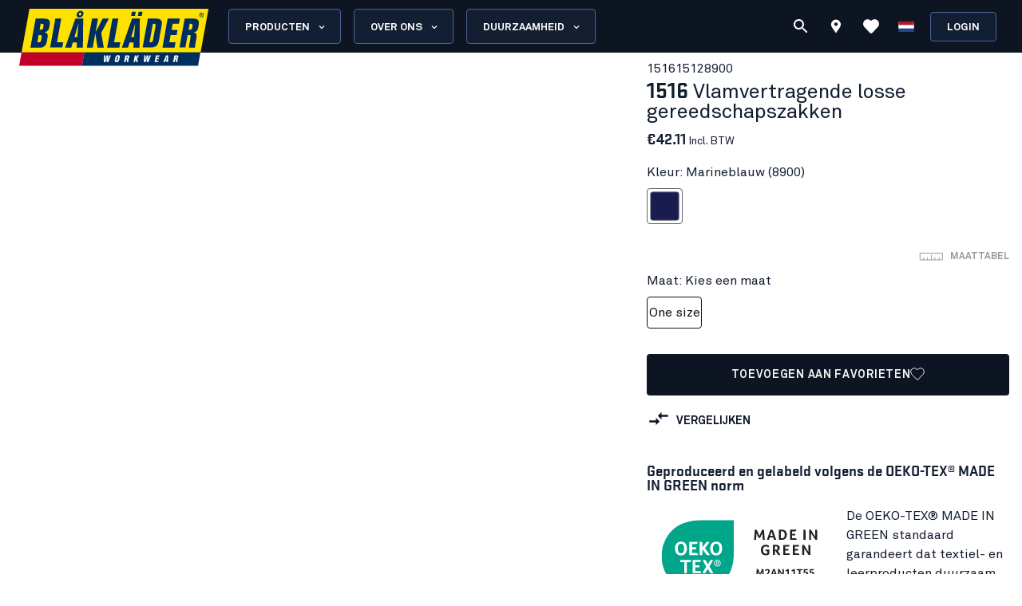

--- FILE ---
content_type: text/html; charset=utf-8
request_url: https://www.blaklader.nl/nl/product/15161512-vlamvertragende-losse-gereedschapszakken
body_size: 84405
content:
<!DOCTYPE html><html lang="nl"><head><meta charSet="utf-8" data-next-head=""/><meta name="viewport" content="minimum-scale=1, initial-scale=1, width=device-width, shrink-to-fit=no" class="jsx-8367be46ab39c4cb" data-next-head=""/><meta name="facebook-domain-verification" content="k6c1fq8hkj2o57yxgoul3525axq33n" class="jsx-8367be46ab39c4cb" data-next-head=""/><title data-next-head="">Vlamvertragende losse gereedschapszakken - Blåkläder</title><meta name="robots" content="index,follow" data-next-head=""/><meta name="description" content="Afneembare &lt;span data-teams=&quot;true&quot;&gt;&lt;span class=&quot;ui-provider a b c d e f g h i j k l m n o p q r s t u v w x y z ab ac ae af ag ah ai aj ak&quot; dir=&quot;ltr&quot;&gt;gereedschapszakken&lt;/span&gt;&lt;/span&gt; van dun en flexibel materiaal, nu in kwaliteit 1512 die past op de Blåkläder-broek zonder &lt;span data-teams=&quot;true&quot;&gt;&lt;span class=&quot;ui-provider a b c d e f g h i j k l m n o p q r s t u v w x y z ab ac ae af ag ah ai aj ak&quot; dir=&quot;ltr&quot;&gt;gereedschapszakken&lt;/span&gt;&lt;/span&gt; in kwaliteit 1512. Wordt gebruikt in combinatie met vlamvetragende riem met stretch 4039." data-next-head=""/><meta property="og:title" content="Vlamvertragende losse gereedschapszakken - Blåkläder" data-next-head=""/><meta property="og:description" content="Afneembare &lt;span data-teams=&quot;true&quot;&gt;&lt;span class=&quot;ui-provider a b c d e f g h i j k l m n o p q r s t u v w x y z ab ac ae af ag ah ai aj ak&quot; dir=&quot;ltr&quot;&gt;gereedschapszakken&lt;/span&gt;&lt;/span&gt; van dun en flexibel materiaal, nu in kwaliteit 1512 die past op de Blåkläder-broek zonder &lt;span data-teams=&quot;true&quot;&gt;&lt;span class=&quot;ui-provider a b c d e f g h i j k l m n o p q r s t u v w x y z ab ac ae af ag ah ai aj ak&quot; dir=&quot;ltr&quot;&gt;gereedschapszakken&lt;/span&gt;&lt;/span&gt; in kwaliteit 1512. Wordt gebruikt in combinatie met vlamvetragende riem met stretch 4039." data-next-head=""/><meta property="og:url" content="https://www.blaklader.nl/nl/product/15161512-vlamvertragende-losse-gereedschapszakken" data-next-head=""/><meta property="og:image" content="https://cdn.blaklader.com/402bf6b5-30cd-4b39-86be-bd6c3bdffa19.jpg" data-next-head=""/><meta property="og:image:type" content="image/jpeg" data-next-head=""/><meta property="og:image:width" content="200" data-next-head=""/><meta property="og:image:height" content="100" data-next-head=""/><link rel="canonical" href="https://www.blaklader.nl/nl/product/15161512-vlamvertragende-losse-gereedschapszakken" data-next-head=""/><script type="application/ld+json" data-next-head="">{"@context":"https://schema.org","@type":"Organization","logo":"https://www.blaklader.nl/images/logo.svg","url":"https://www.blaklader.nl/nl"}</script><style>
                @font-face {
                  font-family: 'Akkurat Pro';
                  src: url('https://blkmediacdnprod.azureedge.net/fonts/akkurat-pro-regular/AkkuratPro-Regular.woff2') format('woff2');
                  font-weight: 400;
                  font-style: normal;
                  font-display: swap;
                }
                @font-face {
                  font-family: 'Akkurat Pro';
                  src: url('https://blkmediacdnprod.azureedge.net/fonts/akkurat-pro-bold/AkkuratPro-Bold.woff2') format('woff2');
                  font-weight: 700;
                  font-style: normal;
                  font-display: swap;
                }
                @font-face {
                  font-family: 'Stratum1';
                  src: url('https://blkmediacdnprod.azureedge.net/fonts/Stratum1WebLight.woff2') format('woff2');
                  font-weight: 300;
                  font-style: normal;
                  font-display: swap;
                }
                @font-face {
                  font-family: 'Stratum1';
                  src: url('https://blkmediacdnprod.azureedge.net/fonts/Stratum1WebRegular.woff2') format('woff2');
                  font-weight: 400;
                  font-style: normal;
                  font-display: swap;
                }
                @font-face {
                  font-family: 'Stratum1';
                  src: url('https://blkmediacdnprod.azureedge.net/fonts/Stratum1WebBold.woff2') format('woff2');
                  font-weight: 700;
                  font-style: normal;
                  font-display: swap;
                }
                @font-face {
                  font-family: 'BLK No Bad Gothic';
                  src: url('https://blkmediacdnprod.azureedge.net/fonts/BLKNoBadGothicBold.otf') format('opentype');
                  font-weight: 800;
                  font-style: normal;
                  font-display: swap;
                }
                :root {
                  --font-akkurat: 'Akkurat Pro', sans-serif;
                  --font-stratum: 'Stratum1', sans-serif;
                  --font-blk-no-bad: 'BLK No Bad Gothic', sans-serif;
                }
              </style><script async="" type="text/javascript" src="https://cdn-sitegainer.com/5620386/es6/index.bundle.js"></script><meta property="csp-nonce" content="qr3xXeVN1+fPYSLZ3cwI3A=="/><meta charSet="utf-8"/><meta name="theme-color" content="#0d1523"/><link rel="dns-prefetch" href="//blkmediacdnprod.azureedge.net"/><link rel="preconnect" href="https://blkmediacdnprod.azureedge.net" crossorigin=""/><link rel="preload" href="https://blkmediacdnprod.azureedge.net/fonts/akkurat-pro-regular/AkkuratPro-Regular.woff2" as="font" type="font/woff2" crossorigin=""/><link rel="preload" href="https://blkmediacdnprod.azureedge.net/fonts/akkurat-pro-bold/AkkuratPro-Bold.woff2" as="font" type="font/woff2" crossorigin=""/><link rel="dns-prefetch" href="//cdn.blaklader.com"/><link rel="preconnect" href="//cdn.blaklader.com"/><meta name="emotion-insertion-point" content=""/><link nonce="qr3xXeVN1+fPYSLZ3cwI3A==" rel="preload" href="https://mediacdn.blaklader.com/next-assets/releases/86270/_next/static/css/60a775e55ccac852.css" as="style"/><link nonce="qr3xXeVN1+fPYSLZ3cwI3A==" rel="stylesheet" href="https://mediacdn.blaklader.com/next-assets/releases/86270/_next/static/css/60a775e55ccac852.css" data-n-g=""/><link nonce="qr3xXeVN1+fPYSLZ3cwI3A==" rel="preload" href="https://mediacdn.blaklader.com/next-assets/releases/86270/_next/static/css/129400a2380b5a60.css" as="style"/><link nonce="qr3xXeVN1+fPYSLZ3cwI3A==" rel="stylesheet" href="https://mediacdn.blaklader.com/next-assets/releases/86270/_next/static/css/129400a2380b5a60.css" data-n-p=""/><link nonce="qr3xXeVN1+fPYSLZ3cwI3A==" rel="preload" href="https://mediacdn.blaklader.com/next-assets/releases/86270/_next/static/css/6e0a3b2a38365784.css" as="style"/><link nonce="qr3xXeVN1+fPYSLZ3cwI3A==" rel="stylesheet" href="https://mediacdn.blaklader.com/next-assets/releases/86270/_next/static/css/6e0a3b2a38365784.css"/><noscript data-n-css="qr3xXeVN1+fPYSLZ3cwI3A=="></noscript><script defer="" nonce="qr3xXeVN1+fPYSLZ3cwI3A==" nomodule="" src="https://mediacdn.blaklader.com/next-assets/releases/86270/_next/static/chunks/polyfills-42372ed130431b0a.js"></script><script defer="" src="https://mediacdn.blaklader.com/next-assets/releases/86270/_next/static/chunks/77463.0b83e70eb28b973c.js" nonce="qr3xXeVN1+fPYSLZ3cwI3A=="></script><script defer="" src="https://mediacdn.blaklader.com/next-assets/releases/86270/_next/static/chunks/35572.8200b100075948a5.js" nonce="qr3xXeVN1+fPYSLZ3cwI3A=="></script><script defer="" src="https://mediacdn.blaklader.com/next-assets/releases/86270/_next/static/chunks/55412.0abfd542d74ce63f.js" nonce="qr3xXeVN1+fPYSLZ3cwI3A=="></script><script defer="" src="https://mediacdn.blaklader.com/next-assets/releases/86270/_next/static/chunks/70011.f0721ba740ba91f9.js" nonce="qr3xXeVN1+fPYSLZ3cwI3A=="></script><script defer="" src="https://mediacdn.blaklader.com/next-assets/releases/86270/_next/static/chunks/2448.600726011c443e07.js" nonce="qr3xXeVN1+fPYSLZ3cwI3A=="></script><script defer="" src="https://mediacdn.blaklader.com/next-assets/releases/86270/_next/static/chunks/32780.2e9b8b9fa3d3ef5a.js" nonce="qr3xXeVN1+fPYSLZ3cwI3A=="></script><script defer="" src="https://mediacdn.blaklader.com/next-assets/releases/86270/_next/static/chunks/58460.339670fb985d0186.js" nonce="qr3xXeVN1+fPYSLZ3cwI3A=="></script><script defer="" src="https://mediacdn.blaklader.com/next-assets/releases/86270/_next/static/chunks/6987.28bf685543d5088c.js" nonce="qr3xXeVN1+fPYSLZ3cwI3A=="></script><script defer="" src="https://mediacdn.blaklader.com/next-assets/releases/86270/_next/static/chunks/5825.ac92a97a4d8388b7.js" nonce="qr3xXeVN1+fPYSLZ3cwI3A=="></script><script defer="" src="https://mediacdn.blaklader.com/next-assets/releases/86270/_next/static/chunks/22280.1ab9e483d4f845b4.js" nonce="qr3xXeVN1+fPYSLZ3cwI3A=="></script><script defer="" src="https://mediacdn.blaklader.com/next-assets/releases/86270/_next/static/chunks/24554.3b87ff3ec5e79f15.js" nonce="qr3xXeVN1+fPYSLZ3cwI3A=="></script><script defer="" src="https://mediacdn.blaklader.com/next-assets/releases/86270/_next/static/chunks/95008.a022ffdb24801e6f.js" nonce="qr3xXeVN1+fPYSLZ3cwI3A=="></script><script defer="" src="https://mediacdn.blaklader.com/next-assets/releases/86270/_next/static/chunks/92392.f0721ba740ba91f9.js" nonce="qr3xXeVN1+fPYSLZ3cwI3A=="></script><script defer="" src="https://mediacdn.blaklader.com/next-assets/releases/86270/_next/static/chunks/23944.d190e3eb0c02dd95.js" nonce="qr3xXeVN1+fPYSLZ3cwI3A=="></script><script defer="" src="https://mediacdn.blaklader.com/next-assets/releases/86270/_next/static/chunks/75356.f07f6e46ce16c90c.js" nonce="qr3xXeVN1+fPYSLZ3cwI3A=="></script><script defer="" src="https://mediacdn.blaklader.com/next-assets/releases/86270/_next/static/chunks/41728.2d729f68a4728c16.js" nonce="qr3xXeVN1+fPYSLZ3cwI3A=="></script><script defer="" src="https://mediacdn.blaklader.com/next-assets/releases/86270/_next/static/chunks/78892.0c2c84e1f406a489.js" nonce="qr3xXeVN1+fPYSLZ3cwI3A=="></script><script defer="" src="https://mediacdn.blaklader.com/next-assets/releases/86270/_next/static/chunks/66349.aa7b7e49759f886b.js" nonce="qr3xXeVN1+fPYSLZ3cwI3A=="></script><script defer="" src="https://mediacdn.blaklader.com/next-assets/releases/86270/_next/static/chunks/63280.80e2abd10d991899.js" nonce="qr3xXeVN1+fPYSLZ3cwI3A=="></script><script defer="" src="https://mediacdn.blaklader.com/next-assets/releases/86270/_next/static/chunks/80947.7280f32b281db38d.js" nonce="qr3xXeVN1+fPYSLZ3cwI3A=="></script><script defer="" src="https://mediacdn.blaklader.com/next-assets/releases/86270/_next/static/chunks/56486.0cb50022a30a6e43.js" nonce="qr3xXeVN1+fPYSLZ3cwI3A=="></script><script defer="" src="https://mediacdn.blaklader.com/next-assets/releases/86270/_next/static/chunks/59480-96af4ec41d454adc.js" nonce="qr3xXeVN1+fPYSLZ3cwI3A=="></script><script defer="" src="https://mediacdn.blaklader.com/next-assets/releases/86270/_next/static/chunks/39202-340beefe370b2412.js" nonce="qr3xXeVN1+fPYSLZ3cwI3A=="></script><script defer="" src="https://mediacdn.blaklader.com/next-assets/releases/86270/_next/static/chunks/73607.942493f794b26167.js" nonce="qr3xXeVN1+fPYSLZ3cwI3A=="></script><script defer="" src="https://mediacdn.blaklader.com/next-assets/releases/86270/_next/static/chunks/69585-43a599445bd8bf58.js" nonce="qr3xXeVN1+fPYSLZ3cwI3A=="></script><script defer="" src="https://mediacdn.blaklader.com/next-assets/releases/86270/_next/static/chunks/74350.976a8f683e19494c.js" nonce="qr3xXeVN1+fPYSLZ3cwI3A=="></script><script defer="" src="https://mediacdn.blaklader.com/next-assets/releases/86270/_next/static/chunks/39269.c4ad53f6efec6ff3.js" nonce="qr3xXeVN1+fPYSLZ3cwI3A=="></script><script defer="" src="https://mediacdn.blaklader.com/next-assets/releases/86270/_next/static/chunks/32622.d5bfe808b0c01fea.js" nonce="qr3xXeVN1+fPYSLZ3cwI3A=="></script><script src="https://mediacdn.blaklader.com/next-assets/releases/86270/_next/static/chunks/webpack-cf9fc22986d6d0b4.js" nonce="qr3xXeVN1+fPYSLZ3cwI3A==" defer=""></script><script src="https://mediacdn.blaklader.com/next-assets/releases/86270/_next/static/chunks/framework-b21a9a9d949ebca4.js" nonce="qr3xXeVN1+fPYSLZ3cwI3A==" defer=""></script><script src="https://mediacdn.blaklader.com/next-assets/releases/86270/_next/static/chunks/74766-de4a99261f7f8229.js" nonce="qr3xXeVN1+fPYSLZ3cwI3A==" defer=""></script><script src="https://mediacdn.blaklader.com/next-assets/releases/86270/_next/static/chunks/main-f0966fb38a19b17e.js" nonce="qr3xXeVN1+fPYSLZ3cwI3A==" defer=""></script><script src="https://mediacdn.blaklader.com/next-assets/releases/86270/_next/static/chunks/12853-8ca980c0be3f9c20.js" nonce="qr3xXeVN1+fPYSLZ3cwI3A==" defer=""></script><script src="https://mediacdn.blaklader.com/next-assets/releases/86270/_next/static/chunks/pages/_app-d9298878098bf355.js" nonce="qr3xXeVN1+fPYSLZ3cwI3A==" defer=""></script><script src="https://mediacdn.blaklader.com/next-assets/releases/86270/_next/static/chunks/66438-38579117168a3d2b.js" nonce="qr3xXeVN1+fPYSLZ3cwI3A==" defer=""></script><script src="https://mediacdn.blaklader.com/next-assets/releases/86270/_next/static/chunks/38178-08fc41b5caa9f68b.js" nonce="qr3xXeVN1+fPYSLZ3cwI3A==" defer=""></script><script src="https://mediacdn.blaklader.com/next-assets/releases/86270/_next/static/chunks/95063-6e7012fc4c1740bb.js" nonce="qr3xXeVN1+fPYSLZ3cwI3A==" defer=""></script><script src="https://mediacdn.blaklader.com/next-assets/releases/86270/_next/static/chunks/92228-2e8117a57bcdd68a.js" nonce="qr3xXeVN1+fPYSLZ3cwI3A==" defer=""></script><script src="https://mediacdn.blaklader.com/next-assets/releases/86270/_next/static/chunks/82777-5b89604427b4ad69.js" nonce="qr3xXeVN1+fPYSLZ3cwI3A==" defer=""></script><script src="https://mediacdn.blaklader.com/next-assets/releases/86270/_next/static/chunks/89399-fab08d4a4af2729d.js" nonce="qr3xXeVN1+fPYSLZ3cwI3A==" defer=""></script><script src="https://mediacdn.blaklader.com/next-assets/releases/86270/_next/static/chunks/54587-c165312e3af485dd.js" nonce="qr3xXeVN1+fPYSLZ3cwI3A==" defer=""></script><script src="https://mediacdn.blaklader.com/next-assets/releases/86270/_next/static/chunks/5594-2d1e3fcda19dd1d7.js" nonce="qr3xXeVN1+fPYSLZ3cwI3A==" defer=""></script><script src="https://mediacdn.blaklader.com/next-assets/releases/86270/_next/static/chunks/75241-c5045ad04b071f09.js" nonce="qr3xXeVN1+fPYSLZ3cwI3A==" defer=""></script><script src="https://mediacdn.blaklader.com/next-assets/releases/86270/_next/static/chunks/39404-ca2f2b608995eda6.js" nonce="qr3xXeVN1+fPYSLZ3cwI3A==" defer=""></script><script src="https://mediacdn.blaklader.com/next-assets/releases/86270/_next/static/chunks/91349-ca01f37bdee54402.js" nonce="qr3xXeVN1+fPYSLZ3cwI3A==" defer=""></script><script src="https://mediacdn.blaklader.com/next-assets/releases/86270/_next/static/chunks/50332-4fa38d614c0b1894.js" nonce="qr3xXeVN1+fPYSLZ3cwI3A==" defer=""></script><script src="https://mediacdn.blaklader.com/next-assets/releases/86270/_next/static/chunks/64440-3c4c89d3f2f4573f.js" nonce="qr3xXeVN1+fPYSLZ3cwI3A==" defer=""></script><script src="https://mediacdn.blaklader.com/next-assets/releases/86270/_next/static/chunks/63261-d958d25c88a14aab.js" nonce="qr3xXeVN1+fPYSLZ3cwI3A==" defer=""></script><script src="https://mediacdn.blaklader.com/next-assets/releases/86270/_next/static/chunks/62867-94c894d2cbf720e1.js" nonce="qr3xXeVN1+fPYSLZ3cwI3A==" defer=""></script><script src="https://mediacdn.blaklader.com/next-assets/releases/86270/_next/static/chunks/62610-a8ffc48c71462f6e.js" nonce="qr3xXeVN1+fPYSLZ3cwI3A==" defer=""></script><script src="https://mediacdn.blaklader.com/next-assets/releases/86270/_next/static/chunks/20051-8042d6a746979c7d.js" nonce="qr3xXeVN1+fPYSLZ3cwI3A==" defer=""></script><script src="https://mediacdn.blaklader.com/next-assets/releases/86270/_next/static/chunks/89779-5703d8397d7d8d38.js" nonce="qr3xXeVN1+fPYSLZ3cwI3A==" defer=""></script><script src="https://mediacdn.blaklader.com/next-assets/releases/86270/_next/static/chunks/33361-23876a8af9499028.js" nonce="qr3xXeVN1+fPYSLZ3cwI3A==" defer=""></script><script src="https://mediacdn.blaklader.com/next-assets/releases/86270/_next/static/chunks/82301-ae0a0e7458f2eaad.js" nonce="qr3xXeVN1+fPYSLZ3cwI3A==" defer=""></script><script src="https://mediacdn.blaklader.com/next-assets/releases/86270/_next/static/chunks/63695-cc38073dd99c15f5.js" nonce="qr3xXeVN1+fPYSLZ3cwI3A==" defer=""></script><script src="https://mediacdn.blaklader.com/next-assets/releases/86270/_next/static/chunks/11944-6167ccd5376a5c27.js" nonce="qr3xXeVN1+fPYSLZ3cwI3A==" defer=""></script><script src="https://mediacdn.blaklader.com/next-assets/releases/86270/_next/static/chunks/97352-2a7a1f492f5ac349.js" nonce="qr3xXeVN1+fPYSLZ3cwI3A==" defer=""></script><script src="https://mediacdn.blaklader.com/next-assets/releases/86270/_next/static/chunks/61955-65fbfea195e15d7a.js" nonce="qr3xXeVN1+fPYSLZ3cwI3A==" defer=""></script><script src="https://mediacdn.blaklader.com/next-assets/releases/86270/_next/static/chunks/14251-d90642078d2ae051.js" nonce="qr3xXeVN1+fPYSLZ3cwI3A==" defer=""></script><script src="https://mediacdn.blaklader.com/next-assets/releases/86270/_next/static/chunks/57635-f391ba25bff195ae.js" nonce="qr3xXeVN1+fPYSLZ3cwI3A==" defer=""></script><script src="https://mediacdn.blaklader.com/next-assets/releases/86270/_next/static/chunks/31707-a774132ef0893340.js" nonce="qr3xXeVN1+fPYSLZ3cwI3A==" defer=""></script><script src="https://mediacdn.blaklader.com/next-assets/releases/86270/_next/static/chunks/60131-35df9644d215eb01.js" nonce="qr3xXeVN1+fPYSLZ3cwI3A==" defer=""></script><script src="https://mediacdn.blaklader.com/next-assets/releases/86270/_next/static/chunks/5846-f2c3e95956d38bae.js" nonce="qr3xXeVN1+fPYSLZ3cwI3A==" defer=""></script><script src="https://mediacdn.blaklader.com/next-assets/releases/86270/_next/static/chunks/99512-ec5f0f317c36ece1.js" nonce="qr3xXeVN1+fPYSLZ3cwI3A==" defer=""></script><script src="https://mediacdn.blaklader.com/next-assets/releases/86270/_next/static/chunks/46217-b4f9c1cc7ebb3e11.js" nonce="qr3xXeVN1+fPYSLZ3cwI3A==" defer=""></script><script src="https://mediacdn.blaklader.com/next-assets/releases/86270/_next/static/chunks/3080-d31cd165d191071d.js" nonce="qr3xXeVN1+fPYSLZ3cwI3A==" defer=""></script><script src="https://mediacdn.blaklader.com/next-assets/releases/86270/_next/static/chunks/25039-6da1ba151807c35f.js" nonce="qr3xXeVN1+fPYSLZ3cwI3A==" defer=""></script><script src="https://mediacdn.blaklader.com/next-assets/releases/86270/_next/static/chunks/pages/Product-03bba7be511fa6f0.js" nonce="qr3xXeVN1+fPYSLZ3cwI3A==" defer=""></script><script src="https://mediacdn.blaklader.com/next-assets/releases/86270/_next/static/86270/_buildManifest.js" nonce="qr3xXeVN1+fPYSLZ3cwI3A==" defer=""></script><script src="https://mediacdn.blaklader.com/next-assets/releases/86270/_next/static/86270/_ssgManifest.js" nonce="qr3xXeVN1+fPYSLZ3cwI3A==" defer=""></script><style data-emotion="css-global 0"></style><style data-emotion="css-global bm35vv">html{-webkit-font-smoothing:antialiased;-moz-osx-font-smoothing:grayscale;box-sizing:border-box;-webkit-text-size-adjust:100%;}*,*::before,*::after{box-sizing:inherit;}strong,b{font-weight:700;}body{margin:0;color:var(--mui-palette-text-primary);font-family:'Akkurat Pro',sans-serif,sans-serif;font-weight:400;font-size:1rem;line-height:1.5;background-color:var(--mui-palette-background-default);}@media print{body{background-color:var(--mui-palette-common-white);}}body::backdrop{background-color:var(--mui-palette-background-default);}body{padding-top:66px;font-size:1rem;overflow-x:hidden;}a{color:#131e31;}h1,h2,h3,h4,h5,h6{margin-top:0;font-family:'Stratum1',sans-serif,sans-serif;font-weight:700;line-height:1;}p{margin-top:0;}ul,ol{padding-left:2rem;}figure{margin:0;}table{width:100%;caption-side:bottom;border-collapse:collapse;}tbody,td,tfoot,th,thead,tr{border-color:inherit;border-style:solid;border-width:0;}.is-style-stripes>table>tbody>tr:nth-of-type(odd){background-color:#f6f6f6;}.has-text-align-left{text-align:left;}.has-text-align-center{text-align:center;}.has-text-align-right{text-align:right;}</style><style data-emotion="css-global 1prfaxn">@-webkit-keyframes mui-auto-fill{from{display:block;}}@keyframes mui-auto-fill{from{display:block;}}@-webkit-keyframes mui-auto-fill-cancel{from{display:block;}}@keyframes mui-auto-fill-cancel{from{display:block;}}</style><style data-emotion="css-global animation-61bdi0">@-webkit-keyframes animation-61bdi0{0%{-webkit-transform:rotate(0deg);-moz-transform:rotate(0deg);-ms-transform:rotate(0deg);transform:rotate(0deg);}100%{-webkit-transform:rotate(360deg);-moz-transform:rotate(360deg);-ms-transform:rotate(360deg);transform:rotate(360deg);}}@keyframes animation-61bdi0{0%{-webkit-transform:rotate(0deg);-moz-transform:rotate(0deg);-ms-transform:rotate(0deg);transform:rotate(0deg);}100%{-webkit-transform:rotate(360deg);-moz-transform:rotate(360deg);-ms-transform:rotate(360deg);transform:rotate(360deg);}}</style><style data-emotion="css-global animation-1o38n3e">@-webkit-keyframes animation-1o38n3e{0%{stroke-dasharray:1px,200px;stroke-dashoffset:0;}50%{stroke-dasharray:100px,200px;stroke-dashoffset:-15px;}100%{stroke-dasharray:1px,200px;stroke-dashoffset:-126px;}}@keyframes animation-1o38n3e{0%{stroke-dasharray:1px,200px;stroke-dashoffset:0;}50%{stroke-dasharray:100px,200px;stroke-dashoffset:-15px;}100%{stroke-dasharray:1px,200px;stroke-dashoffset:-126px;}}</style><style data-emotion="css-global hq6k15">:root{--mui-shape-borderRadius:4px;--mui-shadows-0:none;--mui-shadows-1:0px 2px 1px -1px rgba(0,0,0,0.2),0px 1px 1px 0px rgba(0,0,0,0.14),0px 1px 3px 0px rgba(0,0,0,0.12);--mui-shadows-2:0px 3px 1px -2px rgba(0,0,0,0.2),0px 2px 2px 0px rgba(0,0,0,0.14),0px 1px 5px 0px rgba(0,0,0,0.12);--mui-shadows-3:0px 3px 3px -2px rgba(0,0,0,0.2),0px 3px 4px 0px rgba(0,0,0,0.14),0px 1px 8px 0px rgba(0,0,0,0.12);--mui-shadows-4:0px 2px 4px -1px rgba(0,0,0,0.2),0px 4px 5px 0px rgba(0,0,0,0.14),0px 1px 10px 0px rgba(0,0,0,0.12);--mui-shadows-5:0px 3px 5px -1px rgba(0,0,0,0.2),0px 5px 8px 0px rgba(0,0,0,0.14),0px 1px 14px 0px rgba(0,0,0,0.12);--mui-shadows-6:0px 3px 5px -1px rgba(0,0,0,0.2),0px 6px 10px 0px rgba(0,0,0,0.14),0px 1px 18px 0px rgba(0,0,0,0.12);--mui-shadows-7:0px 4px 5px -2px rgba(0,0,0,0.2),0px 7px 10px 1px rgba(0,0,0,0.14),0px 2px 16px 1px rgba(0,0,0,0.12);--mui-shadows-8:0px 5px 5px -3px rgba(0,0,0,0.2),0px 8px 10px 1px rgba(0,0,0,0.14),0px 3px 14px 2px rgba(0,0,0,0.12);--mui-shadows-9:0px 5px 6px -3px rgba(0,0,0,0.2),0px 9px 12px 1px rgba(0,0,0,0.14),0px 3px 16px 2px rgba(0,0,0,0.12);--mui-shadows-10:0px 6px 6px -3px rgba(0,0,0,0.2),0px 10px 14px 1px rgba(0,0,0,0.14),0px 4px 18px 3px rgba(0,0,0,0.12);--mui-shadows-11:0px 6px 7px -4px rgba(0,0,0,0.2),0px 11px 15px 1px rgba(0,0,0,0.14),0px 4px 20px 3px rgba(0,0,0,0.12);--mui-shadows-12:0px 7px 8px -4px rgba(0,0,0,0.2),0px 12px 17px 2px rgba(0,0,0,0.14),0px 5px 22px 4px rgba(0,0,0,0.12);--mui-shadows-13:0px 7px 8px -4px rgba(0,0,0,0.2),0px 13px 19px 2px rgba(0,0,0,0.14),0px 5px 24px 4px rgba(0,0,0,0.12);--mui-shadows-14:0px 7px 9px -4px rgba(0,0,0,0.2),0px 14px 21px 2px rgba(0,0,0,0.14),0px 5px 26px 4px rgba(0,0,0,0.12);--mui-shadows-15:0px 8px 9px -5px rgba(0,0,0,0.2),0px 15px 22px 2px rgba(0,0,0,0.14),0px 6px 28px 5px rgba(0,0,0,0.12);--mui-shadows-16:0px 8px 10px -5px rgba(0,0,0,0.2),0px 16px 24px 2px rgba(0,0,0,0.14),0px 6px 30px 5px rgba(0,0,0,0.12);--mui-shadows-17:0px 8px 11px -5px rgba(0,0,0,0.2),0px 17px 26px 2px rgba(0,0,0,0.14),0px 6px 32px 5px rgba(0,0,0,0.12);--mui-shadows-18:0px 9px 11px -5px rgba(0,0,0,0.2),0px 18px 28px 2px rgba(0,0,0,0.14),0px 7px 34px 6px rgba(0,0,0,0.12);--mui-shadows-19:0px 9px 12px -6px rgba(0,0,0,0.2),0px 19px 29px 2px rgba(0,0,0,0.14),0px 7px 36px 6px rgba(0,0,0,0.12);--mui-shadows-20:0px 10px 13px -6px rgba(0,0,0,0.2),0px 20px 31px 3px rgba(0,0,0,0.14),0px 8px 38px 7px rgba(0,0,0,0.12);--mui-shadows-21:0px 10px 13px -6px rgba(0,0,0,0.2),0px 21px 33px 3px rgba(0,0,0,0.14),0px 8px 40px 7px rgba(0,0,0,0.12);--mui-shadows-22:0px 10px 14px -6px rgba(0,0,0,0.2),0px 22px 35px 3px rgba(0,0,0,0.14),0px 8px 42px 7px rgba(0,0,0,0.12);--mui-shadows-23:0px 11px 14px -7px rgba(0,0,0,0.2),0px 23px 36px 3px rgba(0,0,0,0.14),0px 9px 44px 8px rgba(0,0,0,0.12);--mui-shadows-24:0px 11px 15px -7px rgba(0,0,0,0.2),0px 24px 38px 3px rgba(0,0,0,0.14),0px 9px 46px 8px rgba(0,0,0,0.12);--mui-zIndex-mobileStepper:1000;--mui-zIndex-fab:1050;--mui-zIndex-speedDial:1050;--mui-zIndex-appBar:1100;--mui-zIndex-drawer:1200;--mui-zIndex-modal:1300;--mui-zIndex-snackbar:1400;--mui-zIndex-tooltip:1500;--mui-font-h1:700 6rem/1.167 'Akkurat Pro',sans-serif,sans-serif;--mui-font-h2:700 3.75rem/1.2 'Akkurat Pro',sans-serif,sans-serif;--mui-font-h3:700 3rem/1.167 'Akkurat Pro',sans-serif,sans-serif;--mui-font-h4:700 2.125rem/1.235 'Akkurat Pro',sans-serif,sans-serif;--mui-font-h5:700 1.5rem/1.334 'Akkurat Pro',sans-serif,sans-serif;--mui-font-h6:700 1.25rem/1.6 'Akkurat Pro',sans-serif,sans-serif;--mui-font-subtitle1:400 1rem/1.75 'Akkurat Pro',sans-serif,sans-serif;--mui-font-subtitle2:500 0.875rem/1.57 'Akkurat Pro',sans-serif,sans-serif;--mui-font-body1:400 1rem/1.5 'Akkurat Pro',sans-serif,sans-serif;--mui-font-body2:400 0.875rem/1.43 'Akkurat Pro',sans-serif,sans-serif;--mui-font-button:500 0.875rem/1.75 'Akkurat Pro',sans-serif,sans-serif;--mui-font-caption:400 0.75rem/1.66 'Akkurat Pro',sans-serif,sans-serif;--mui-font-overline:400 0.75rem/2.66 'Akkurat Pro',sans-serif,sans-serif;--mui-font-inherit:inherit inherit/inherit inherit;}:root{--mui-palette-primary-main:#0d1523;--mui-palette-primary-light:#121e31;--mui-palette-primary-dark:rgb(9, 14, 24);--mui-palette-primary-contrastText:#fff;--mui-palette-primary-mainChannel:13 21 35;--mui-palette-primary-lightChannel:18 30 49;--mui-palette-primary-darkChannel:9 14 24;--mui-palette-primary-contrastTextChannel:255 255 255;--mui-palette-secondary-main:#ffe002;--mui-palette-secondary-light:#f6f6f6;--mui-palette-secondary-dark:rgb(178, 156, 1);--mui-palette-secondary-contrastText:rgba(0, 0, 0, 0.87);--mui-palette-secondary-mainChannel:255 224 2;--mui-palette-secondary-lightChannel:246 246 246;--mui-palette-secondary-darkChannel:178 156 1;--mui-palette-secondary-contrastTextChannel:0 0 0;--mui-palette-error-main:#c81e33;--mui-palette-error-light:rgb(211, 75, 91);--mui-palette-error-dark:rgb(140, 21, 35);--mui-palette-error-contrastText:#fff;--mui-palette-error-mainChannel:200 30 51;--mui-palette-error-lightChannel:211 75 91;--mui-palette-error-darkChannel:140 21 35;--mui-palette-error-contrastTextChannel:255 255 255;--mui-palette-warning-main:#ef9825;--mui-palette-warning-light:rgb(242, 172, 80);--mui-palette-warning-dark:rgb(167, 106, 25);--mui-palette-warning-contrastText:rgba(0, 0, 0, 0.87);--mui-palette-warning-mainChannel:239 152 37;--mui-palette-warning-lightChannel:242 172 80;--mui-palette-warning-darkChannel:167 106 25;--mui-palette-warning-contrastTextChannel:0 0 0;--mui-palette-success-main:#6FB469;--mui-palette-success-contrastText:#fff;--mui-palette-success-light:rgb(139, 195, 135);--mui-palette-success-dark:rgb(77, 125, 73);--mui-palette-success-mainChannel:111 180 105;--mui-palette-success-lightChannel:139 195 135;--mui-palette-success-darkChannel:77 125 73;--mui-palette-success-contrastTextChannel:255 255 255;--mui-palette-info-main:#2D3C55;--mui-palette-info-light:rgb(87, 99, 119);--mui-palette-info-dark:rgb(31, 42, 59);--mui-palette-info-contrastText:#fff;--mui-palette-info-mainChannel:45 60 85;--mui-palette-info-lightChannel:87 99 119;--mui-palette-info-darkChannel:31 42 59;--mui-palette-info-contrastTextChannel:255 255 255;--mui-palette-text-primary:rgba(19, 30, 48, 1);--mui-palette-text-secondary:#6B6B6B;--mui-palette-text-disabled:rgba(0, 0, 0, 0.38);--mui-palette-text-primaryChannel:19 30 48;--mui-palette-text-secondaryChannel:107 107 107;--mui-palette-background-default:#fff;--mui-palette-background-paper:#fff;--mui-palette-background-defaultChannel:255 255 255;--mui-palette-background-paperChannel:255 255 255;--mui-palette-focusVisible-main:#1e88e5;--mui-palette-focusVisible-mainChannel:30 136 229;--mui-palette-white-main:#fff;--mui-palette-white-contrastText:#000;--mui-palette-white-mainChannel:255 255 255;--mui-palette-white-contrastTextChannel:0 0 0;--mui-palette-graphicalObjects-main:#8C8C8C;--mui-palette-graphicalObjects-mainChannel:140 140 140;--mui-palette-action-disabledBackground:#DEDEDE;--mui-palette-action-disabled:#333333;--mui-palette-action-active:rgba(0, 0, 0, 0.54);--mui-palette-action-hover:rgba(0, 0, 0, 0.04);--mui-palette-action-hoverOpacity:0.04;--mui-palette-action-selected:rgba(0, 0, 0, 0.08);--mui-palette-action-selectedOpacity:0.08;--mui-palette-action-disabledOpacity:0.38;--mui-palette-action-focus:rgba(0, 0, 0, 0.12);--mui-palette-action-focusOpacity:0.12;--mui-palette-action-activatedOpacity:0.12;--mui-palette-action-activeChannel:0 0 0;--mui-palette-action-selectedChannel:0 0 0;--mui-palette-common-black:#000;--mui-palette-common-white:#fff;--mui-palette-common-background:#fff;--mui-palette-common-onBackground:#000;--mui-palette-common-backgroundChannel:255 255 255;--mui-palette-common-onBackgroundChannel:0 0 0;--mui-palette-grey-50:#fafafa;--mui-palette-grey-100:#f5f5f5;--mui-palette-grey-200:#eeeeee;--mui-palette-grey-300:#e0e0e0;--mui-palette-grey-400:#bdbdbd;--mui-palette-grey-500:#9e9e9e;--mui-palette-grey-600:#757575;--mui-palette-grey-700:#616161;--mui-palette-grey-800:#424242;--mui-palette-grey-900:#212121;--mui-palette-grey-A100:#f5f5f5;--mui-palette-grey-A200:#eeeeee;--mui-palette-grey-A400:#bdbdbd;--mui-palette-grey-A700:#616161;--mui-palette-divider:rgba(0, 0, 0, 0.12);--mui-palette-Alert-errorColor:rgb(84, 30, 36);--mui-palette-Alert-infoColor:rgb(34, 39, 47);--mui-palette-Alert-successColor:rgb(55, 78, 54);--mui-palette-Alert-warningColor:rgb(96, 68, 32);--mui-palette-Alert-errorFilledBg:var(--mui-palette-error-main, #c81e33);--mui-palette-Alert-infoFilledBg:var(--mui-palette-info-main, #2D3C55);--mui-palette-Alert-successFilledBg:var(--mui-palette-success-main, #6FB469);--mui-palette-Alert-warningFilledBg:var(--mui-palette-warning-main, #ef9825);--mui-palette-Alert-errorFilledColor:#fff;--mui-palette-Alert-infoFilledColor:#fff;--mui-palette-Alert-successFilledColor:rgba(0, 0, 0, 0.87);--mui-palette-Alert-warningFilledColor:rgba(0, 0, 0, 0.87);--mui-palette-Alert-errorStandardBg:rgb(250, 237, 238);--mui-palette-Alert-infoStandardBg:rgb(238, 239, 241);--mui-palette-Alert-successStandardBg:rgb(243, 249, 243);--mui-palette-Alert-warningStandardBg:rgb(253, 246, 237);--mui-palette-Alert-errorIconColor:var(--mui-palette-error-main, #c81e33);--mui-palette-Alert-infoIconColor:var(--mui-palette-info-main, #2D3C55);--mui-palette-Alert-successIconColor:var(--mui-palette-success-main, #6FB469);--mui-palette-Alert-warningIconColor:var(--mui-palette-warning-main, #ef9825);--mui-palette-AppBar-defaultBg:var(--mui-palette-grey-100, #f5f5f5);--mui-palette-Avatar-defaultBg:var(--mui-palette-grey-400, #bdbdbd);--mui-palette-Button-inheritContainedBg:var(--mui-palette-grey-300, #e0e0e0);--mui-palette-Button-inheritContainedHoverBg:var(--mui-palette-grey-A100, #f5f5f5);--mui-palette-Chip-defaultBorder:var(--mui-palette-grey-400, #bdbdbd);--mui-palette-Chip-defaultAvatarColor:var(--mui-palette-grey-700, #616161);--mui-palette-Chip-defaultIconColor:var(--mui-palette-grey-700, #616161);--mui-palette-FilledInput-bg:rgba(0, 0, 0, 0.06);--mui-palette-FilledInput-hoverBg:rgba(0, 0, 0, 0.09);--mui-palette-FilledInput-disabledBg:rgba(0, 0, 0, 0.12);--mui-palette-LinearProgress-primaryBg:rgb(163, 166, 171);--mui-palette-LinearProgress-secondaryBg:rgb(255, 243, 158);--mui-palette-LinearProgress-errorBg:rgb(234, 169, 177);--mui-palette-LinearProgress-infoBg:rgb(175, 180, 190);--mui-palette-LinearProgress-successBg:rgb(200, 226, 198);--mui-palette-LinearProgress-warningBg:rgb(248, 215, 172);--mui-palette-Skeleton-bg:rgba(var(--mui-palette-text-primaryChannel, undefined) / 0.11);--mui-palette-Slider-primaryTrack:rgb(163, 166, 171);--mui-palette-Slider-secondaryTrack:rgb(255, 243, 158);--mui-palette-Slider-errorTrack:rgb(234, 169, 177);--mui-palette-Slider-infoTrack:rgb(175, 180, 190);--mui-palette-Slider-successTrack:rgb(200, 226, 198);--mui-palette-Slider-warningTrack:rgb(248, 215, 172);--mui-palette-SnackbarContent-bg:rgb(50, 50, 50);--mui-palette-SnackbarContent-color:#fff;--mui-palette-SpeedDialAction-fabHoverBg:rgb(216, 216, 216);--mui-palette-StepConnector-border:var(--mui-palette-grey-400, #bdbdbd);--mui-palette-StepContent-border:var(--mui-palette-grey-400, #bdbdbd);--mui-palette-Switch-defaultColor:var(--mui-palette-common-white, #fff);--mui-palette-Switch-defaultDisabledColor:var(--mui-palette-grey-100, #f5f5f5);--mui-palette-Switch-primaryDisabledColor:rgb(163, 166, 171);--mui-palette-Switch-secondaryDisabledColor:rgb(255, 243, 158);--mui-palette-Switch-errorDisabledColor:rgb(234, 169, 177);--mui-palette-Switch-infoDisabledColor:rgb(175, 180, 190);--mui-palette-Switch-successDisabledColor:rgb(200, 226, 198);--mui-palette-Switch-warningDisabledColor:rgb(248, 215, 172);--mui-palette-TableCell-border:rgba(224, 224, 224, 1);--mui-palette-Tooltip-bg:rgba(97, 97, 97, 0.92);--mui-palette-dividerChannel:0 0 0;--mui-opacity-inputPlaceholder:0.42;--mui-opacity-inputUnderline:0.42;--mui-opacity-switchTrackDisabled:0.12;--mui-opacity-switchTrack:0.38;}</style><style data-emotion="css-global animation-c7515d">@-webkit-keyframes animation-c7515d{0%{opacity:1;}50%{opacity:0.4;}100%{opacity:1;}}@keyframes animation-c7515d{0%{opacity:1;}50%{opacity:0.4;}100%{opacity:1;}}</style><style data-emotion="css iguwhy 1wrof13 1gdsqjy 1e1a1wm 177xvbk 1g4dmdw dt7od6 iimedy ttha0l 1ydj93w wyulua 1pi2lzz 2m85fk 1q1zhzp wsbkq3 1l19kgc ascoo7 1ovboll 1r7mgv9 y9rr7n svrc6c chz7cr jde4zr s0q74k 1yyib0d 81dqnw 17l8j0j 1an5ol3 62jzne 1lwyxd5 3x7g9d 6462ap k008qs 5hicrt xtffoz 1fhgjcy x4udzp 1qqvyza 164r41r 18mudl3 3ns2q1 1x2glnu d5p60e 11ztte7 i6zen3 y0xydz arjj9z 160t9yt bmafnj 1siy1g1 uczp44 afz83j 1hzgfrv o1na1g 1op6hft xhnc7g d2ylaw y6gdyo 1yb45bn 1ewivo9 h9r63z xrx04i 1okcxkx 1g78ho2 1xdhyk6 cveorv jj1crp 1t9z4qr t8orf4 1wcin8i 10n7jou qd727b qf9wgj 1r3pb90 cd2nh3 1yuhvjn 1ougfai 1qxzexh d91a30 j8yymo 1f7sv2t 1quc0p2 sp7t83 o3vqfe 1guagmm 3l99kw 1fwm96w rme81o 19xfluf 1lmqe8h 19naf97 n9ftlz 1yqhy5r t141g6 m2aapi m0m4r9 14tbnot q77mbj 12mso9w 25ytbl 1s10zni 14rdsw0 gajhq5 bbt8oi wnfue5 2svyy2 vuxf0f qk7dun 7as2zz abqyn 15830to 9vd5ud po5n47 1jm4qw3 1s00m3p yymiv1 1x2q7pk 146xefr 1azdv09 1v8qx7p 6nd0s5 2rlxtj yqam7n 1a80aqe 108ygka 156z5bh y2ljnw 7n1po3 txseft 1cbf1l2 156qxnq jtannz">.css-iguwhy{-webkit-user-select:none;-moz-user-select:none;-ms-user-select:none;user-select:none;width:1em;height:1em;display:inline-block;-webkit-flex-shrink:0;-ms-flex-negative:0;flex-shrink:0;-webkit-transition:fill 300ms cubic-bezier(0.4, 0, 0.2, 1) 0ms;transition:fill 300ms cubic-bezier(0.4, 0, 0.2, 1) 0ms;fill:currentColor;font-size:1.5rem;}.css-1wrof13{-webkit-flex:0 0 auto;-ms-flex:0 0 auto;flex:0 0 auto;visibility:hidden;}.css-1wrof13 .MuiDrawer-paper{top:66px;z-index:5;box-shadow:0 0 30px rgba(0, 0, 0, 0.16);}.css-1gdsqjy{background-color:var(--mui-palette-background-paper);color:var(--mui-palette-text-primary);-webkit-transition:box-shadow 300ms cubic-bezier(0.4, 0, 0.2, 1) 0ms;transition:box-shadow 300ms cubic-bezier(0.4, 0, 0.2, 1) 0ms;box-shadow:var(--Paper-shadow);background-image:var(--Paper-overlay);overflow-y:auto;display:-webkit-box;display:-webkit-flex;display:-ms-flexbox;display:flex;-webkit-flex-direction:column;-ms-flex-direction:column;flex-direction:column;height:100%;-webkit-flex:1 0 auto;-ms-flex:1 0 auto;flex:1 0 auto;z-index:var(--mui-zIndex-drawer);-webkit-overflow-scrolling:touch;position:fixed;top:0;outline:0;top:0;left:0;right:0;height:auto;max-height:100%;border-bottom:1px solid var(--mui-palette-divider);}.css-1e1a1wm{width:100%;margin-left:auto;box-sizing:border-box;margin-right:auto;padding-left:16px;padding-right:16px;padding-top:64px;padding-bottom:80px;}@media (min-width:576px){.css-1e1a1wm{padding-left:24px;padding-right:24px;}}@media (min-width:1648px){.css-1e1a1wm{max-width:1648px;}}.css-177xvbk{--Grid-columns:12;--Grid-columnSpacing:24px;--Grid-rowSpacing:24px;-webkit-flex-direction:row;-ms-flex-direction:row;flex-direction:row;min-width:0;box-sizing:border-box;display:-webkit-box;display:-webkit-flex;display:-ms-flexbox;display:flex;-webkit-box-flex-wrap:wrap;-webkit-flex-wrap:wrap;-ms-flex-wrap:wrap;flex-wrap:wrap;gap:var(--Grid-rowSpacing) var(--Grid-columnSpacing);}.css-177xvbk >*{--Grid-parent-columns:12;}.css-177xvbk >*{--Grid-parent-columnSpacing:24px;}.css-177xvbk >*{--Grid-parent-rowSpacing:24px;}.css-1g4dmdw{--Grid-columns:12;--Grid-columnSpacing:0px;--Grid-rowSpacing:0px;-webkit-flex-direction:row;-ms-flex-direction:row;flex-direction:row;min-width:0;box-sizing:border-box;display:-webkit-box;display:-webkit-flex;display:-ms-flexbox;display:flex;-webkit-box-flex-wrap:wrap;-webkit-flex-wrap:wrap;-ms-flex-wrap:wrap;flex-wrap:wrap;gap:var(--Grid-rowSpacing) var(--Grid-columnSpacing);-webkit-align-content:flex-start;-ms-flex-line-pack:flex-start;align-content:flex-start;}.css-1g4dmdw >*{--Grid-parent-columnSpacing:0px;}.css-1g4dmdw >*{--Grid-parent-rowSpacing:0px;}@media (min-width:768px){.css-1g4dmdw{-webkit-box-flex:0;-webkit-flex-grow:0;-ms-flex-positive:0;flex-grow:0;-webkit-flex-basis:auto;-ms-flex-preferred-size:auto;flex-basis:auto;width:calc(100% * 9 / var(--Grid-parent-columns) - (var(--Grid-parent-columns) - 9) * (var(--Grid-parent-columnSpacing) / var(--Grid-parent-columns)));}}.css-dt7od6{--Grid-columns:12;--Grid-columnSpacing:24px;--Grid-rowSpacing:24px;-webkit-flex-direction:row;-ms-flex-direction:row;flex-direction:row;min-width:0;box-sizing:border-box;display:-webkit-box;display:-webkit-flex;display:-ms-flexbox;display:flex;-webkit-box-flex-wrap:wrap;-webkit-flex-wrap:wrap;-ms-flex-wrap:wrap;flex-wrap:wrap;gap:var(--Grid-rowSpacing) var(--Grid-columnSpacing);}.css-dt7od6 >*{--Grid-parent-columns:12;}.css-dt7od6 >*{--Grid-parent-columnSpacing:24px;}.css-dt7od6 >*{--Grid-parent-rowSpacing:24px;}@media (min-width:768px){.css-dt7od6{-webkit-box-flex:0;-webkit-flex-grow:0;-ms-flex-positive:0;flex-grow:0;-webkit-flex-basis:auto;-ms-flex-preferred-size:auto;flex-basis:auto;width:calc(100% * 12 / var(--Grid-parent-columns) - (var(--Grid-parent-columns) - 12) * (var(--Grid-parent-columnSpacing) / var(--Grid-parent-columns)));}}.css-iimedy{-webkit-flex-basis:0;-ms-flex-preferred-size:0;flex-basis:0;-webkit-box-flex:1;-webkit-flex-grow:1;-ms-flex-positive:1;flex-grow:1;max-width:100%;min-width:0;box-sizing:border-box;font-family:'Akkurat Pro',sans-serif,sans-serif;}.css-iimedy:empty{display:none;}.css-ttha0l{list-style:none;margin:0;padding:0;position:relative;padding-top:8px;padding-bottom:8px;padding-top:0px;padding-bottom:24px;padding-right:8px;}.css-1ydj93w{display:-webkit-box;display:-webkit-flex;display:-ms-flexbox;display:flex;-webkit-box-pack:start;-ms-flex-pack:start;-webkit-justify-content:flex-start;justify-content:flex-start;-webkit-align-items:center;-webkit-box-align:center;-ms-flex-align:center;align-items:center;position:relative;-webkit-text-decoration:none;text-decoration:none;width:100%;box-sizing:border-box;text-align:left;padding-top:8px;padding-bottom:8px;padding-left:16px;padding-right:16px;font-weight:700;cursor:pointer;color:#000;padding:0;line-height:1.3;margin-bottom:8px;font-size:1.125rem;text-transform:uppercase;font-family:'Stratum1',sans-serif,sans-serif;}.css-1ydj93w a{color:#000;-webkit-text-decoration:none;text-decoration:none;width:100%;}.css-1ydj93w:hover{color:#000;}.css-1ydj93w a:hover{color:#000;}.css-1ydj93w:focus-visible,.css-1ydj93w a:focus-visible{outline:2px solid #1e88e5;border-radius:4px;}.css-wyulua{display:-webkit-box;display:-webkit-flex;display:-ms-flexbox;display:flex;-webkit-box-pack:start;-ms-flex-pack:start;-webkit-justify-content:flex-start;justify-content:flex-start;-webkit-align-items:center;-webkit-box-align:center;-ms-flex-align:center;align-items:center;position:relative;-webkit-text-decoration:none;text-decoration:none;width:100%;box-sizing:border-box;text-align:left;padding-top:8px;padding-bottom:8px;padding-left:16px;padding-right:16px;font-weight:700;cursor:pointer;color:#6B6B6B;padding:0;line-height:1.3;display:-webkit-inline-box;display:-webkit-inline-flex;display:-ms-inline-flexbox;display:inline-flex;font-size:0.875rem;}.css-wyulua a{color:#6B6B6B;-webkit-text-decoration:none;text-decoration:none;width:100%;padding-top:4px;padding-bottom:4px;}.css-wyulua:hover{color:#000;}.css-wyulua a:hover{color:#000;}.css-wyulua:focus-visible,.css-wyulua a:focus-visible{outline:2px solid #1e88e5;border-radius:4px;}.css-1pi2lzz{-webkit-user-select:none;-moz-user-select:none;-ms-user-select:none;user-select:none;width:1em;height:1em;display:inline-block;-webkit-flex-shrink:0;-ms-flex-negative:0;flex-shrink:0;-webkit-transition:fill 300ms cubic-bezier(0.4, 0, 0.2, 1) 0ms;transition:fill 300ms cubic-bezier(0.4, 0, 0.2, 1) 0ms;fill:currentColor;font-size:1.25rem;}.css-2m85fk{display:-webkit-box;display:-webkit-flex;display:-ms-flexbox;display:flex;-webkit-box-pack:start;-ms-flex-pack:start;-webkit-justify-content:flex-start;justify-content:flex-start;-webkit-align-items:center;-webkit-box-align:center;-ms-flex-align:center;align-items:center;position:relative;-webkit-text-decoration:none;text-decoration:none;width:100%;box-sizing:border-box;text-align:left;padding-top:8px;padding-bottom:8px;padding-left:16px;padding-right:16px;font-weight:700;cursor:pointer;color:#6B6B6B;padding:0;line-height:1.3;font-size:0.875rem;}.css-2m85fk a{width:100%;-webkit-text-decoration:none;text-decoration:none;color:#6B6B6B;padding-left:8px;padding-top:4px;padding-bottom:4px;}.css-2m85fk:hover{color:#000;}.css-2m85fk a:hover{color:#000;}.css-2m85fk:focus-visible,.css-2m85fk a:focus-visible{outline:2px solid #1e88e5;border-radius:4px;}.css-1q1zhzp{display:-webkit-box;display:-webkit-flex;display:-ms-flexbox;display:flex;-webkit-box-pack:start;-ms-flex-pack:start;-webkit-justify-content:flex-start;justify-content:flex-start;-webkit-align-items:center;-webkit-box-align:center;-ms-flex-align:center;align-items:center;position:relative;-webkit-text-decoration:none;text-decoration:none;width:100%;box-sizing:border-box;text-align:left;padding-top:8px;padding-bottom:8px;padding-left:16px;padding-right:16px;font-weight:700;cursor:pointer;color:#6B6B6B;padding:0;line-height:1.3;text-transform:uppercase;font-size:0.875rem;}.css-1q1zhzp a{color:#6B6B6B;-webkit-text-decoration:none;text-decoration:none;width:100%;padding-top:4px;padding-bottom:4px;}.css-1q1zhzp:hover{color:#000;}.css-1q1zhzp a:hover{color:#000;}.css-1q1zhzp:focus-visible,.css-1q1zhzp a:focus-visible{outline:2px solid #1e88e5;border-radius:4px;}.css-wsbkq3{min-width:0;box-sizing:border-box;}@media (min-width:768px){.css-wsbkq3{-webkit-box-flex:0;-webkit-flex-grow:0;-ms-flex-positive:0;flex-grow:0;-webkit-flex-basis:auto;-ms-flex-preferred-size:auto;flex-basis:auto;width:calc(100% * 3 / var(--Grid-parent-columns) - (var(--Grid-parent-columns) - 3) * (var(--Grid-parent-columnSpacing) / var(--Grid-parent-columns)));}}.css-1l19kgc{-webkit-box-flex:1;-webkit-flex-grow:1;-ms-flex-positive:1;flex-grow:1;}.css-ascoo7{display:-webkit-inline-box;display:-webkit-inline-flex;display:-ms-inline-flexbox;display:inline-flex;-webkit-align-items:center;-webkit-box-align:center;-ms-flex-align:center;align-items:center;-webkit-box-pack:center;-ms-flex-pack:center;-webkit-justify-content:center;justify-content:center;position:relative;box-sizing:border-box;-webkit-tap-highlight-color:transparent;background-color:transparent;outline:0;border:0;margin:0;border-radius:0;padding:0;cursor:pointer;-webkit-user-select:none;-moz-user-select:none;-ms-user-select:none;user-select:none;vertical-align:middle;-moz-appearance:none;-webkit-appearance:none;-webkit-text-decoration:none;text-decoration:none;color:inherit;text-align:center;-webkit-flex:0 0 auto;-ms-flex:0 0 auto;flex:0 0 auto;font-size:1.5rem;padding:8px;border-radius:50%;color:var(--mui-palette-action-active);-webkit-transition:background-color 150ms cubic-bezier(0.4, 0, 0.2, 1) 0ms;transition:background-color 150ms cubic-bezier(0.4, 0, 0.2, 1) 0ms;--IconButton-hoverBg:rgba(var(--mui-palette-action-activeChannel) / calc(var(--mui-palette-action-hoverOpacity)));padding:12px;font-size:1.75rem;min-width:44px;min-height:44px;padding:10px;}.css-ascoo7::-moz-focus-inner{border-style:none;}.css-ascoo7.Mui-disabled{pointer-events:none;cursor:default;}@media print{.css-ascoo7{-webkit-print-color-adjust:exact;color-adjust:exact;}}.css-ascoo7:hover{background-color:var(--IconButton-hoverBg);}@media (hover: none){.css-ascoo7:hover{background-color:transparent;}}.css-ascoo7.Mui-disabled{background-color:transparent;color:var(--mui-palette-action-disabled);}.css-ascoo7.MuiIconButton-loading{color:transparent;}.css-ascoo7:focus-visible{outline:2px solid #1e88e5;}.css-1ovboll{-webkit-user-select:none;-moz-user-select:none;-ms-user-select:none;user-select:none;width:1em;height:1em;display:inline-block;-webkit-flex-shrink:0;-ms-flex-negative:0;flex-shrink:0;-webkit-transition:fill 300ms cubic-bezier(0.4, 0, 0.2, 1) 0ms;transition:fill 300ms cubic-bezier(0.4, 0, 0.2, 1) 0ms;fill:currentColor;font-size:1.5rem;color:#fff;}.css-1r7mgv9{display:-webkit-inline-box;display:-webkit-inline-flex;display:-ms-inline-flexbox;display:inline-flex;-webkit-align-items:center;-webkit-box-align:center;-ms-flex-align:center;align-items:center;-webkit-box-pack:center;-ms-flex-pack:center;-webkit-justify-content:center;justify-content:center;position:relative;box-sizing:border-box;-webkit-tap-highlight-color:transparent;background-color:transparent;outline:0;border:0;margin:0;border-radius:0;padding:0;cursor:pointer;-webkit-user-select:none;-moz-user-select:none;-ms-user-select:none;user-select:none;vertical-align:middle;-moz-appearance:none;-webkit-appearance:none;-webkit-text-decoration:none;text-decoration:none;color:inherit;text-align:center;-webkit-flex:0 0 auto;-ms-flex:0 0 auto;flex:0 0 auto;font-size:1.5rem;padding:8px;border-radius:50%;color:var(--mui-palette-action-active);-webkit-transition:background-color 150ms cubic-bezier(0.4, 0, 0.2, 1) 0ms;transition:background-color 150ms cubic-bezier(0.4, 0, 0.2, 1) 0ms;--IconButton-hoverBg:rgba(var(--mui-palette-action-activeChannel) / calc(var(--mui-palette-action-hoverOpacity)));color:inherit;padding:12px;font-size:1.75rem;min-width:44px;min-height:44px;padding:0;margin-top:5px;margin-top:6px;}.css-1r7mgv9::-moz-focus-inner{border-style:none;}.css-1r7mgv9.Mui-disabled{pointer-events:none;cursor:default;}@media print{.css-1r7mgv9{-webkit-print-color-adjust:exact;color-adjust:exact;}}.css-1r7mgv9:hover{background-color:var(--IconButton-hoverBg);}@media (hover: none){.css-1r7mgv9:hover{background-color:transparent;}}.css-1r7mgv9.Mui-disabled{background-color:transparent;color:var(--mui-palette-action-disabled);}.css-1r7mgv9.MuiIconButton-loading{color:transparent;}.css-1r7mgv9:focus-visible{outline:2px solid #1e88e5;}@media (min-width:0px){.css-1r7mgv9{display:block;}}@media (min-width:576px){.css-1r7mgv9{display:block;}}.css-y9rr7n{-webkit-user-select:none;-moz-user-select:none;-ms-user-select:none;user-select:none;width:1em;height:1em;display:inline-block;-webkit-flex-shrink:0;-ms-flex-negative:0;flex-shrink:0;-webkit-transition:fill 300ms cubic-bezier(0.4, 0, 0.2, 1) 0ms;transition:fill 300ms cubic-bezier(0.4, 0, 0.2, 1) 0ms;fill:currentColor;font-size:1.5rem;pointer-events:none;}.css-svrc6c{display:-webkit-inline-box;display:-webkit-inline-flex;display:-ms-inline-flexbox;display:inline-flex;-webkit-align-items:center;-webkit-box-align:center;-ms-flex-align:center;align-items:center;-webkit-box-pack:center;-ms-flex-pack:center;-webkit-justify-content:center;justify-content:center;position:relative;box-sizing:border-box;-webkit-tap-highlight-color:transparent;background-color:transparent;outline:0;border:0;margin:0;border-radius:0;padding:0;cursor:pointer;-webkit-user-select:none;-moz-user-select:none;-ms-user-select:none;user-select:none;vertical-align:middle;-moz-appearance:none;-webkit-appearance:none;-webkit-text-decoration:none;text-decoration:none;color:inherit;text-align:center;-webkit-flex:0 0 auto;-ms-flex:0 0 auto;flex:0 0 auto;font-size:1.5rem;padding:8px;border-radius:50%;color:var(--mui-palette-action-active);-webkit-transition:background-color 150ms cubic-bezier(0.4, 0, 0.2, 1) 0ms;transition:background-color 150ms cubic-bezier(0.4, 0, 0.2, 1) 0ms;--IconButton-hoverBg:rgba(var(--mui-palette-action-activeChannel) / calc(var(--mui-palette-action-hoverOpacity)));color:inherit;padding:12px;font-size:1.75rem;min-width:44px;min-height:44px;padding:8px;}.css-svrc6c::-moz-focus-inner{border-style:none;}.css-svrc6c.Mui-disabled{pointer-events:none;cursor:default;}@media print{.css-svrc6c{-webkit-print-color-adjust:exact;color-adjust:exact;}}.css-svrc6c:hover{background-color:var(--IconButton-hoverBg);}@media (hover: none){.css-svrc6c:hover{background-color:transparent;}}.css-svrc6c.Mui-disabled{background-color:transparent;color:var(--mui-palette-action-disabled);}.css-svrc6c.MuiIconButton-loading{color:transparent;}.css-svrc6c:focus-visible{outline:2px solid #1e88e5;}.css-chz7cr{position:relative;display:-webkit-inline-box;display:-webkit-inline-flex;display:-ms-inline-flexbox;display:inline-flex;vertical-align:middle;-webkit-flex-shrink:0;-ms-flex-negative:0;flex-shrink:0;}.css-jde4zr{display:-webkit-box;display:-webkit-flex;display:-ms-flexbox;display:flex;-webkit-flex-direction:row;-ms-flex-direction:row;flex-direction:row;-webkit-box-flex-wrap:wrap;-webkit-flex-wrap:wrap;-ms-flex-wrap:wrap;flex-wrap:wrap;-webkit-box-pack:center;-ms-flex-pack:center;-webkit-justify-content:center;justify-content:center;-webkit-align-content:center;-ms-flex-line-pack:center;align-content:center;-webkit-align-items:center;-webkit-box-align:center;-ms-flex-align:center;align-items:center;position:absolute;box-sizing:border-box;font-family:'Akkurat Pro',sans-serif,sans-serif;font-weight:500;font-size:0.75rem;min-width:20px;line-height:1;padding:0 6px;height:20px;border-radius:10px;z-index:1;-webkit-transition:-webkit-transform 225ms cubic-bezier(0.4, 0, 0.2, 1) 0ms;transition:transform 225ms cubic-bezier(0.4, 0, 0.2, 1) 0ms;top:0;right:0;-webkit-transform:scale(1) translate(50%, -50%);-moz-transform:scale(1) translate(50%, -50%);-ms-transform:scale(1) translate(50%, -50%);transform:scale(1) translate(50%, -50%);transform-origin:100% 0%;-webkit-transition:-webkit-transform 195ms cubic-bezier(0.4, 0, 0.2, 1) 0ms;transition:transform 195ms cubic-bezier(0.4, 0, 0.2, 1) 0ms;background-color:#b90a32;font-size:10px;font-weight:700;}.css-jde4zr.MuiBadge-invisible{-webkit-transform:scale(0) translate(50%, -50%);-moz-transform:scale(0) translate(50%, -50%);-ms-transform:scale(0) translate(50%, -50%);transform:scale(0) translate(50%, -50%);}.css-s0q74k{display:-webkit-inline-box;display:-webkit-inline-flex;display:-ms-inline-flexbox;display:inline-flex;-webkit-align-items:center;-webkit-box-align:center;-ms-flex-align:center;align-items:center;-webkit-box-pack:center;-ms-flex-pack:center;-webkit-justify-content:center;justify-content:center;position:relative;box-sizing:border-box;-webkit-tap-highlight-color:transparent;background-color:transparent;outline:0;border:0;margin:0;border-radius:0;padding:0;cursor:pointer;-webkit-user-select:none;-moz-user-select:none;-ms-user-select:none;user-select:none;vertical-align:middle;-moz-appearance:none;-webkit-appearance:none;-webkit-text-decoration:none;text-decoration:none;color:inherit;text-align:center;-webkit-flex:0 0 auto;-ms-flex:0 0 auto;flex:0 0 auto;font-size:1.5rem;padding:8px;border-radius:50%;color:var(--mui-palette-action-active);-webkit-transition:background-color 150ms cubic-bezier(0.4, 0, 0.2, 1) 0ms;transition:background-color 150ms cubic-bezier(0.4, 0, 0.2, 1) 0ms;--IconButton-hoverBg:rgba(var(--mui-palette-action-activeChannel) / calc(var(--mui-palette-action-hoverOpacity)));color:inherit;padding:12px;font-size:1.75rem;min-width:44px;min-height:44px;}.css-s0q74k::-moz-focus-inner{border-style:none;}.css-s0q74k.Mui-disabled{pointer-events:none;cursor:default;}@media print{.css-s0q74k{-webkit-print-color-adjust:exact;color-adjust:exact;}}.css-s0q74k:hover{background-color:var(--IconButton-hoverBg);}@media (hover: none){.css-s0q74k:hover{background-color:transparent;}}.css-s0q74k.Mui-disabled{background-color:transparent;color:var(--mui-palette-action-disabled);}.css-s0q74k.MuiIconButton-loading{color:transparent;}.css-s0q74k:focus-visible{outline:2px solid #1e88e5;}@media (min-width:0px){.css-s0q74k{display:none;}}@media (min-width:576px){.css-s0q74k{display:-webkit-box;display:-webkit-flex;display:-ms-flexbox;display:flex;}}.css-1yyib0d{width:20px;height:13px;}.css-81dqnw{display:-webkit-inline-box;display:-webkit-inline-flex;display:-ms-inline-flexbox;display:inline-flex;-webkit-align-items:center;-webkit-box-align:center;-ms-flex-align:center;align-items:center;-webkit-box-pack:center;-ms-flex-pack:center;-webkit-justify-content:center;justify-content:center;position:relative;box-sizing:border-box;-webkit-tap-highlight-color:transparent;background-color:transparent;outline:0;border:0;margin:0;border-radius:0;padding:0;cursor:pointer;-webkit-user-select:none;-moz-user-select:none;-ms-user-select:none;user-select:none;vertical-align:middle;-moz-appearance:none;-webkit-appearance:none;-webkit-text-decoration:none;text-decoration:none;color:inherit;text-align:center;-webkit-flex:0 0 auto;-ms-flex:0 0 auto;flex:0 0 auto;font-size:1.5rem;padding:8px;border-radius:50%;color:var(--mui-palette-action-active);-webkit-transition:background-color 150ms cubic-bezier(0.4, 0, 0.2, 1) 0ms;transition:background-color 150ms cubic-bezier(0.4, 0, 0.2, 1) 0ms;--IconButton-hoverBg:rgba(var(--mui-palette-action-activeChannel) / calc(var(--mui-palette-action-hoverOpacity)));color:inherit;padding:12px;font-size:1.75rem;min-width:44px;min-height:44px;padding:10px;}.css-81dqnw::-moz-focus-inner{border-style:none;}.css-81dqnw.Mui-disabled{pointer-events:none;cursor:default;}@media print{.css-81dqnw{-webkit-print-color-adjust:exact;color-adjust:exact;}}.css-81dqnw:hover{background-color:var(--IconButton-hoverBg);}@media (hover: none){.css-81dqnw:hover{background-color:transparent;}}.css-81dqnw.Mui-disabled{background-color:transparent;color:var(--mui-palette-action-disabled);}.css-81dqnw.MuiIconButton-loading{color:transparent;}.css-81dqnw:focus-visible{outline:2px solid #1e88e5;}@media (min-width:576px){.css-81dqnw{margin-top:6px;}}@media (min-width:576px){.css-81dqnw{display:block;}}@media (min-width:768px){.css-81dqnw{display:none;}}@media (min-width:768px){.css-17l8j0j{display:block;}}@media (min-width:992px){.css-17l8j0j{display:none;}}.css-1an5ol3{display:-webkit-inline-box;display:-webkit-inline-flex;display:-ms-inline-flexbox;display:inline-flex;-webkit-align-items:center;-webkit-box-align:center;-ms-flex-align:center;align-items:center;-webkit-box-pack:center;-ms-flex-pack:center;-webkit-justify-content:center;justify-content:center;position:relative;box-sizing:border-box;-webkit-tap-highlight-color:transparent;background-color:transparent;outline:0;border:0;margin:0;border-radius:0;padding:0;cursor:pointer;-webkit-user-select:none;-moz-user-select:none;-ms-user-select:none;user-select:none;vertical-align:middle;-moz-appearance:none;-webkit-appearance:none;-webkit-text-decoration:none;text-decoration:none;color:inherit;text-align:center;-webkit-flex:0 0 auto;-ms-flex:0 0 auto;flex:0 0 auto;font-size:1.5rem;padding:8px;border-radius:50%;color:var(--mui-palette-action-active);-webkit-transition:background-color 150ms cubic-bezier(0.4, 0, 0.2, 1) 0ms;transition:background-color 150ms cubic-bezier(0.4, 0, 0.2, 1) 0ms;--IconButton-hoverBg:rgba(var(--mui-palette-action-activeChannel) / calc(var(--mui-palette-action-hoverOpacity)));margin-left:-12px;color:inherit;padding:12px;font-size:1.75rem;min-width:44px;min-height:44px;margin-left:8px;padding:10px;}.css-1an5ol3::-moz-focus-inner{border-style:none;}.css-1an5ol3.Mui-disabled{pointer-events:none;cursor:default;}@media print{.css-1an5ol3{-webkit-print-color-adjust:exact;color-adjust:exact;}}.css-1an5ol3:hover{background-color:var(--IconButton-hoverBg);}@media (hover: none){.css-1an5ol3:hover{background-color:transparent;}}.css-1an5ol3.Mui-disabled{background-color:transparent;color:var(--mui-palette-action-disabled);}.css-1an5ol3.MuiIconButton-loading{color:transparent;}.css-1an5ol3:focus-visible{outline:2px solid #1e88e5;}@media (min-width:768px){.css-1an5ol3{margin-left:8px;}}.css-62jzne{display:-webkit-box;display:-webkit-flex;display:-ms-flexbox;display:flex;-webkit-flex-direction:column;-ms-flex-direction:column;flex-direction:column;-webkit-align-items:flex-start;-webkit-box-align:flex-start;-ms-flex-align:flex-start;align-items:flex-start;}.css-1lwyxd5{padding-top:32px;padding-bottom:96px;margin-top:0px;background-color:#0d1523;color:#fff;}@media (min-width:576px){.css-1lwyxd5{padding-top:96px;}}.css-3x7g9d{width:100%;margin-left:auto;box-sizing:border-box;margin-right:auto;padding-left:16px;padding-right:16px;}@media (min-width:576px){.css-3x7g9d{padding-left:24px;padding-right:24px;}}@media (min-width:1648px){.css-3x7g9d{max-width:1648px;}}.css-6462ap{display:grid;grid-template-columns:1fr 1fr;grid-column-gap:16px;grid-row-gap:44px;}@media (max-width: 320px){.css-6462ap{grid-template-columns:1fr;}}@media (min-width:576px){.css-6462ap{grid-template-columns:1fr 1fr 1fr;}}@media (min-width:992px){.css-6462ap{grid-template-columns:1fr 1fr 1fr 1fr 1fr;}}@media (min-width:1648px){.css-6462ap{grid-column-gap:64px;}}.css-k008qs{display:-webkit-box;display:-webkit-flex;display:-ms-flexbox;display:flex;}.css-5hicrt{margin-right:12px;}@media (max-width:767.95px){.css-xtffoz{width:24px;height:auto;}}.css-1fhgjcy{margin-top:4px;}.css-x4udzp{font-size:0.75rem;text-transform:uppercase;line-height:0.5;font-weight:700;font-family:'Akkurat Pro',sans-serif,sans-serif;}.css-1qqvyza{font-size:0.75rem;text-transform:none;font-family:'Stratum1',sans-serif,sans-serif;font-weight:700;color:#FFF;-webkit-text-decoration:none;text-decoration:none;}.css-164r41r{margin-top:8px;}.css-18mudl3{margin-top:-8px;}.css-3ns2q1{font-size:0.75rem;text-transform:uppercase;line-height:1.235;font-weight:700;margin:0;color:#FFF;-webkit-text-decoration:none;text-decoration:none;}.css-1x2glnu{margin:0;font-family:'Akkurat Pro',sans-serif,sans-serif;font-weight:400;font-size:1rem;line-height:1.5;font-size:0.75rem;text-transform:uppercase;line-height:1.235;font-weight:700;margin:0;}.css-1x2glnu:focus-visible{outline:2px solid #1e88e5;}.css-d5p60e{margin:0;font-family:'Akkurat Pro',sans-serif,sans-serif;font-weight:400;font-size:1rem;line-height:1.5;font-size:0.75rem;text-transform:uppercase;color:#fff;-webkit-text-decoration:none;text-decoration:none;}.css-d5p60e:focus-visible{outline:2px solid #1e88e5;}.css-11ztte7{margin-top:40px;margin-bottom:40px;border:0;border-top:1px solid #fff;}.css-i6zen3{display:grid;grid-template-columns:1fr;grid-template-rows:auto auto;grid-column-gap:16px;grid-row-gap:32px;}@media (min-width:768px){.css-i6zen3{grid-template-columns:1fr 1fr 1fr;}}@media (min-width:992px){.css-i6zen3{grid-template-columns:1fr 1fr 1fr 1fr 1fr;}}.css-y0xydz{grid-column:span 1/span 1;}.css-arjj9z{margin-top:0;margin-bottom:16px;font-size:0.9375rem;text-transform:uppercase;font-family:'Stratum1',sans-serif,sans-serif;font-weight:700;display:block;}.css-160t9yt{padding-left:0;margin-top:0;margin-bottom:0;list-style:none;text-transform:uppercase;}.css-bmafnj:not(:last-child){margin-bottom:8px;}.css-1siy1g1{color:#fff;font-size:0.8125rem;-webkit-text-decoration:none;text-decoration:none;}@media (min-width:576px){.css-uczp44{display:-webkit-box;display:-webkit-flex;display:-ms-flexbox;display:flex;flex-dicrection:row;}}@media (min-width:768px){.css-uczp44{grid-row:2;grid-column:1;grid-column-start:1;grid-column-end:4;}}@media (min-width:992px){.css-uczp44{grid-column:4;grid-row:1;grid-column-start:4;grid-column-end:6;}}.css-afz83j{-webkit-flex:1 0 0%;-ms-flex:1 0 0%;flex:1 0 0%;}.css-1hzgfrv{margin:0;font-family:'Akkurat Pro',sans-serif,sans-serif;font-weight:400;font-size:0.875rem;line-height:1.43;}.css-1hzgfrv:focus-visible{outline:2px solid #1e88e5;}.css-o1na1g{padding-left:0;margin-top:24px;margin-bottom:24px;list-style:none;text-align:center;}@media (min-width:768px){.css-o1na1g{text-align:left;}}.css-1op6hft{display:inline-block;}.css-1op6hft:not(:last-child){margin-right:4px;}.css-xhnc7g{margin:0;font:inherit;line-height:inherit;letter-spacing:inherit;color:var(--mui-palette-primary-main);-webkit-text-decoration:underline;text-decoration:underline;text-decoration-color:var(--Link-underlineColor);--Link-underlineColor:rgba(var(--mui-palette-primary-mainChannel) / 0.4);display:-webkit-box;display:-webkit-flex;display:-ms-flexbox;display:flex;cursor:pointer;}.css-xhnc7g:focus-visible{outline:2px solid #1e88e5;}.css-xhnc7g:hover{text-decoration-color:inherit;}.css-xhnc7g:focus-visible{outline:2px solid #1e88e5;box-shadow:none;border-radius:50%;}.css-d2ylaw{fill:#fff;padding:10px;}.css-y6gdyo{display:-webkit-box;display:-webkit-flex;display:-ms-flexbox;display:flex;-webkit-flex-direction:column;-ms-flex-direction:column;flex-direction:column;text-align:center;-webkit-align-items:center;-webkit-box-align:center;-ms-flex-align:center;align-items:center;}.css-1yb45bn{display:inline-block;margin-top:-44px;margin-bottom:24px;max-width:90%;}.css-1ewivo9{display:inline-block;margin-bottom:24px;font-size:0.8125rem;}@media (min-width:0px){.css-h9r63z{display:none;}}@media (min-width:768px){.css-h9r63z{display:block;}}.css-xrx04i{display:-webkit-box;display:-webkit-flex;display:-ms-flexbox;display:flex;}@media (min-width:1400px){.css-xrx04i{position:absolute;width:50%;-webkit-box-pack:end;-ms-flex-pack:end;-webkit-justify-content:end;justify-content:end;}}.css-1okcxkx{display:-webkit-inline-box;display:-webkit-inline-flex;display:-ms-inline-flexbox;display:inline-flex;-webkit-align-items:center;-webkit-box-align:center;-ms-flex-align:center;align-items:center;-webkit-box-pack:center;-ms-flex-pack:center;-webkit-justify-content:center;justify-content:center;position:relative;box-sizing:border-box;-webkit-tap-highlight-color:transparent;background-color:transparent;outline:0;border:0;margin:0;border-radius:0;padding:0;cursor:pointer;-webkit-user-select:none;-moz-user-select:none;-ms-user-select:none;user-select:none;vertical-align:middle;-moz-appearance:none;-webkit-appearance:none;-webkit-text-decoration:none;text-decoration:none;color:inherit;font-family:'Akkurat Pro',sans-serif,sans-serif;font-weight:500;font-size:0.875rem;line-height:1.75;text-transform:uppercase;min-width:64px;padding:6px 16px;border:0;border-radius:var(--mui-shape-borderRadius);-webkit-transition:background-color 250ms cubic-bezier(0.4, 0, 0.2, 1) 0ms,box-shadow 250ms cubic-bezier(0.4, 0, 0.2, 1) 0ms,border-color 250ms cubic-bezier(0.4, 0, 0.2, 1) 0ms,color 250ms cubic-bezier(0.4, 0, 0.2, 1) 0ms;transition:background-color 250ms cubic-bezier(0.4, 0, 0.2, 1) 0ms,box-shadow 250ms cubic-bezier(0.4, 0, 0.2, 1) 0ms,border-color 250ms cubic-bezier(0.4, 0, 0.2, 1) 0ms,color 250ms cubic-bezier(0.4, 0, 0.2, 1) 0ms;padding:5px 15px;border:1px solid currentColor;border-color:var(--variant-outlinedBorder, currentColor);background-color:var(--variant-outlinedBg);color:var(--variant-outlinedColor);--variant-textColor:var(--mui-palette-primary-main);--variant-outlinedColor:var(--mui-palette-primary-main);--variant-outlinedBorder:rgba(var(--mui-palette-primary-mainChannel) / 0.5);--variant-containedColor:var(--mui-palette-primary-contrastText);--variant-containedBg:var(--mui-palette-primary-main);box-shadow:none;-webkit-transition:background-color 250ms cubic-bezier(0.4, 0, 0.2, 1) 0ms,box-shadow 250ms cubic-bezier(0.4, 0, 0.2, 1) 0ms,border-color 250ms cubic-bezier(0.4, 0, 0.2, 1) 0ms;transition:background-color 250ms cubic-bezier(0.4, 0, 0.2, 1) 0ms,box-shadow 250ms cubic-bezier(0.4, 0, 0.2, 1) 0ms,border-color 250ms cubic-bezier(0.4, 0, 0.2, 1) 0ms;padding:13px 20px 10px;font-size:0.75rem;font-weight:700;text-transform:uppercase;font-family:'Akkurat Pro',sans-serif,sans-serif;word-break:break-word;white-space:normal;border:1px solid #4D6393;font-size:0.75rem;line-height:1.75;padding:17px 20px 16px;background-color:#131E31;margin-left:8px;margin-right:8px;padding-top:12px;padding-bottom:10px;color:#fff;font-size:0.8125rem;line-height:1;}.css-1okcxkx::-moz-focus-inner{border-style:none;}.css-1okcxkx.Mui-disabled{pointer-events:none;cursor:default;}@media print{.css-1okcxkx{-webkit-print-color-adjust:exact;color-adjust:exact;}}.css-1okcxkx:hover{-webkit-text-decoration:none;text-decoration:none;}.css-1okcxkx.Mui-disabled{color:var(--mui-palette-action-disabled);}.css-1okcxkx.Mui-disabled{border:1px solid var(--mui-palette-action-disabledBackground);}@media (hover: hover){.css-1okcxkx:hover{--variant-containedBg:var(--mui-palette-primary-dark);--variant-textBg:rgba(var(--mui-palette-primary-mainChannel) / calc(var(--mui-palette-action-hoverOpacity)));--variant-outlinedBorder:var(--mui-palette-primary-main);--variant-outlinedBg:rgba(var(--mui-palette-primary-mainChannel) / calc(var(--mui-palette-action-hoverOpacity)));}}.css-1okcxkx:hover{box-shadow:none;}.css-1okcxkx.Mui-focusVisible{box-shadow:none;}.css-1okcxkx:active{box-shadow:none;}.css-1okcxkx.Mui-disabled{box-shadow:none;}.css-1okcxkx.MuiButton-loading{color:transparent;}.css-1okcxkx:focus-visible{outline:2px solid #1e88e5;z-index:10;}@media (max-width: 320px){.css-1okcxkx{padding:8px 12px;}}.css-1okcxkx:hover{border:1px solid #4D6393;}@media (min-width:0px){.css-1okcxkx{display:none;}}@media (min-width:768px){.css-1okcxkx{display:none;}}@media (min-width:992px){.css-1okcxkx{display:-webkit-box;display:-webkit-flex;display:-ms-flexbox;display:flex;}}.css-1okcxkx:hover{background-color:#0d1523;}@media (min-width:0px){.css-1okcxkx{display:none;}}@media (min-width:768px){.css-1okcxkx{display:none;}}@media (min-width:992px){.css-1okcxkx{display:-webkit-box;display:-webkit-flex;display:-ms-flexbox;display:flex;}}.css-1g78ho2{display:inherit;margin-right:-4px;margin-left:8px;}.css-1g78ho2>*:nth-of-type(1){font-size:20px;}.css-cveorv{display:inherit;margin-right:8px;margin-left:-4px;}.css-cveorv>*:nth-of-type(1){font-size:20px;}.css-jj1crp{width:100%;margin-left:auto;box-sizing:border-box;margin-right:auto;}.css-1t9z4qr{display:-webkit-box;display:-webkit-flex;display:-ms-flexbox;display:flex;-webkit-flex-direction:column;-ms-flex-direction:column;flex-direction:column;gap:16px;padding-top:8px;}@media (min-width:768px){.css-1t9z4qr{display:grid;grid-template-columns:1fr 421px;}}@media (min-width:992px){.css-1t9z4qr{grid-template-columns:1fr 498px;}}@media (min-width:2700px){.css-1t9z4qr{grid-template-columns:2fr 30%;}}@media (min-width:3200px){.css-1t9z4qr{grid-template-columns:2fr 35%;}}@media (min-width:4000px){.css-1t9z4qr{grid-template-columns:1fr 40%;}}.css-t8orf4{height:calc(100dvh - 266px);position:relative;}@media (min-width:768px){.css-t8orf4{height:100%;width:100%;left:0;}}.css-1wcin8i{min-height:max(0px, calc((100vw - 421px) * 1.2 / 2));display:-webkit-box;display:-webkit-flex;display:-ms-flexbox;display:flex;-webkit-flex-direction:column;-ms-flex-direction:column;flex-direction:column;}@media (min-width:768px){.css-1wcin8i{min-height:max(0px, calc((100vw - 498px) * 1.2 / 2));padding-left:12px;}}@media (max-width:767.95px){.css-1wcin8i{padding-top:20px;}}.css-10n7jou{padding:0px 16px 0px;}.css-10n7jou:not(:first-of-type){padding:18px 16px 8px;background-color:#eeeeee;margin-top:24px;}@media (min-width:768px){.css-10n7jou:not(:first-of-type){background-color:#f4f4f4;}}.css-qd727b{font-weight:400;font-size:1.6rem;font-family:'Akkurat Pro',sans-serif,sans-serif;margin:0;}@media (max-width:767.95px){.css-qd727b{font-size:1.25rem;}}.css-qf9wgj{font-weight:700;font-family:'Stratum1',sans-serif,sans-serif;font-size:1.8rem;}@media (max-width:767.95px){.css-qf9wgj{font-size:1.45rem;}}.css-1r3pb90{font-weight:700;font-size:1.25rem;font-family:'Stratum1',sans-serif,sans-serif;padding-top:4px;margin-bottom:16px;}@media (max-width:767.95px){.css-1r3pb90{padding-top:4px;font-size:1.125rem;margin-bottom:8px;}}.css-cd2nh3{font-family:'Akkurat Pro',sans-serif,sans-serif;font-size:0.85rem;font-weight:400;}.css-1yuhvjn{margin-top:16px;}.css-1ougfai{margin:0;font-family:'Akkurat Pro',sans-serif,sans-serif;font-weight:400;font-size:1rem;line-height:1.5;margin-top:16px;}.css-1ougfai:focus-visible{outline:2px solid #1e88e5;}.css-1qxzexh{display:-webkit-box;display:-webkit-flex;display:-ms-flexbox;display:flex;-webkit-flex-direction:column;-ms-flex-direction:column;flex-direction:column;-webkit-box-flex-wrap:wrap;-webkit-flex-wrap:wrap;-ms-flex-wrap:wrap;flex-wrap:wrap;-webkit-flex-direction:row;-ms-flex-direction:row;flex-direction:row;display:grid;grid-template-columns:repeat(auto-fill, 45px);gap:13px;margin-top:8px;}@media (max-width:767.95px){.css-1qxzexh{grid-template-columns:repeat(auto-fill, 49px);gap:21px;}}.css-d91a30{display:-webkit-inline-box;display:-webkit-inline-flex;display:-ms-inline-flexbox;display:inline-flex;-webkit-align-items:center;-webkit-box-align:center;-ms-flex-align:center;align-items:center;-webkit-box-pack:center;-ms-flex-pack:center;-webkit-justify-content:center;justify-content:center;position:relative;box-sizing:border-box;-webkit-tap-highlight-color:transparent;background-color:transparent;outline:0;border:0;margin:0;border-radius:0;padding:0;cursor:pointer;-webkit-user-select:none;-moz-user-select:none;-ms-user-select:none;user-select:none;vertical-align:middle;-moz-appearance:none;-webkit-appearance:none;-webkit-text-decoration:none;text-decoration:none;color:inherit;padding:9px;border-radius:50%;color:var(--mui-palette-text-secondary);display:none;}.css-d91a30::-moz-focus-inner{border-style:none;}.css-d91a30.Mui-disabled{pointer-events:none;cursor:default;}@media print{.css-d91a30{-webkit-print-color-adjust:exact;color-adjust:exact;}}.css-d91a30.Mui-disabled{color:var(--mui-palette-action-disabled);}.css-d91a30:hover{background-color:rgba(var(--mui-palette-primary-mainChannel) / calc(var(--mui-palette-action-hoverOpacity)));}.css-d91a30.Mui-checked{color:var(--mui-palette-primary-main);}@media (hover: none){.css-d91a30:hover{background-color:transparent;}}.css-d91a30.Mui-focusVisible{outline:2px solid #1e88e5;}.css-j8yymo{cursor:inherit;position:absolute;opacity:0;width:100%;height:100%;top:0;left:0;margin:0;padding:0;z-index:1;}.css-1f7sv2t{margin:0;font-family:'Akkurat Pro',sans-serif,sans-serif;font-weight:400;font-size:1rem;line-height:1.5;}.css-1f7sv2t:focus-visible{outline:2px solid #1e88e5;}.css-1quc0p2{pointer-events:none;position:absolute;top:0;left:0;width:100%;height:100%;display:-webkit-box;display:-webkit-flex;display:-ms-flexbox;display:flex;-webkit-align-items:center;-webkit-box-align:center;-ms-flex-align:center;align-items:center;-webkit-box-pack:center;-ms-flex-pack:center;-webkit-justify-content:center;justify-content:center;font-size:0.875rem;font-weight:700;z-index:0;overflow:hidden;clip:rect(0, 0, 0, 0);white-space:nowrap;}.css-sp7t83{display:-webkit-box;display:-webkit-flex;display:-ms-flexbox;display:flex;-webkit-box-pack:end;-ms-flex-pack:end;-webkit-justify-content:flex-end;justify-content:flex-end;margin-top:24px;}.css-o3vqfe{display:-webkit-inline-box;display:-webkit-inline-flex;display:-ms-inline-flexbox;display:inline-flex;-webkit-align-items:center;-webkit-box-align:center;-ms-flex-align:center;align-items:center;-webkit-box-pack:center;-ms-flex-pack:center;-webkit-justify-content:center;justify-content:center;position:relative;box-sizing:border-box;-webkit-tap-highlight-color:transparent;background-color:transparent;outline:0;border:0;margin:0;border-radius:0;padding:0;cursor:pointer;-webkit-user-select:none;-moz-user-select:none;-ms-user-select:none;user-select:none;vertical-align:middle;-moz-appearance:none;-webkit-appearance:none;-webkit-text-decoration:none;text-decoration:none;color:inherit;font-family:'Akkurat Pro',sans-serif,sans-serif;font-weight:500;font-size:0.875rem;line-height:1.75;text-transform:uppercase;min-width:64px;padding:6px 16px;border:0;border-radius:var(--mui-shape-borderRadius);-webkit-transition:background-color 250ms cubic-bezier(0.4, 0, 0.2, 1) 0ms,box-shadow 250ms cubic-bezier(0.4, 0, 0.2, 1) 0ms,border-color 250ms cubic-bezier(0.4, 0, 0.2, 1) 0ms,color 250ms cubic-bezier(0.4, 0, 0.2, 1) 0ms;transition:background-color 250ms cubic-bezier(0.4, 0, 0.2, 1) 0ms,box-shadow 250ms cubic-bezier(0.4, 0, 0.2, 1) 0ms,border-color 250ms cubic-bezier(0.4, 0, 0.2, 1) 0ms,color 250ms cubic-bezier(0.4, 0, 0.2, 1) 0ms;padding:6px 8px;color:var(--variant-textColor);background-color:var(--variant-textBg);--variant-textColor:var(--mui-palette-primary-main);--variant-outlinedColor:var(--mui-palette-primary-main);--variant-outlinedBorder:rgba(var(--mui-palette-primary-mainChannel) / 0.5);--variant-containedColor:var(--mui-palette-primary-contrastText);--variant-containedBg:var(--mui-palette-primary-main);box-shadow:none;-webkit-transition:background-color 250ms cubic-bezier(0.4, 0, 0.2, 1) 0ms,box-shadow 250ms cubic-bezier(0.4, 0, 0.2, 1) 0ms,border-color 250ms cubic-bezier(0.4, 0, 0.2, 1) 0ms;transition:background-color 250ms cubic-bezier(0.4, 0, 0.2, 1) 0ms,box-shadow 250ms cubic-bezier(0.4, 0, 0.2, 1) 0ms,border-color 250ms cubic-bezier(0.4, 0, 0.2, 1) 0ms;padding:13px 20px 10px;font-size:0.75rem;font-weight:700;text-transform:uppercase;font-family:'Akkurat Pro',sans-serif,sans-serif;word-break:break-word;white-space:normal;font-size:0.75rem;line-height:1.75;text-transform:uppercase;max-width:-webkit-fit-content;max-width:-moz-fit-content;max-width:fit-content;padding:0 10px;margin-left:auto;margin-right:-10px;height:35px;-webkit-translate:0px 3px;-moz-translate:0px 3px;-ms-translate:0px 3px;translate:0px 3px;opacity:0.5;}.css-o3vqfe::-moz-focus-inner{border-style:none;}.css-o3vqfe.Mui-disabled{pointer-events:none;cursor:default;}@media print{.css-o3vqfe{-webkit-print-color-adjust:exact;color-adjust:exact;}}.css-o3vqfe:hover{-webkit-text-decoration:none;text-decoration:none;}.css-o3vqfe.Mui-disabled{color:var(--mui-palette-action-disabled);}@media (hover: hover){.css-o3vqfe:hover{--variant-containedBg:var(--mui-palette-primary-dark);--variant-textBg:rgba(var(--mui-palette-primary-mainChannel) / calc(var(--mui-palette-action-hoverOpacity)));--variant-outlinedBorder:var(--mui-palette-primary-main);--variant-outlinedBg:rgba(var(--mui-palette-primary-mainChannel) / calc(var(--mui-palette-action-hoverOpacity)));}}.css-o3vqfe:hover{box-shadow:none;}.css-o3vqfe.Mui-focusVisible{box-shadow:none;}.css-o3vqfe:active{box-shadow:none;}.css-o3vqfe.Mui-disabled{box-shadow:none;}.css-o3vqfe.MuiButton-loading{color:transparent;}.css-o3vqfe:focus-visible{outline:2px solid #1e88e5;z-index:10;}@media (max-width: 320px){.css-o3vqfe{padding:8px 12px;}}@media (max-width:767.95px){.css-o3vqfe{margin:16px -10px 8px auto;}}.css-o3vqfe .MuiButton-startIcon{margin-right:2px;}.css-1guagmm{margin-top:-1px;}@media (min-width:768px){.css-3l99kw{display:none;}}.css-1fwm96w{margin-bottom:16px;width:100%;}@media (min-width:768px){.css-1fwm96w{display:none;}}.css-rme81o{width:100%;height:100%;position:relative;}.css-19xfluf{height:44px;border-radius:0.3125rem;display:-webkit-box;display:-webkit-flex;display:-ms-flexbox;display:flex;-webkit-box-pack:justify;-webkit-justify-content:space-between;justify-content:space-between;-webkit-align-items:center;-webkit-box-align:center;-ms-flex-align:center;align-items:center;cursor:pointer;padding-top:12px;padding-bottom:12px;background-color:#fff;padding-left:16px;padding-right:10px;border:1px solid #8C8C8C;}.css-19xfluf:hover{border-color:#000000;}.css-19xfluf:active{border-color:#000000;}.css-19xfluf:focus-visible{outline:2px solid #1e88e5;}.css-1lmqe8h{width:100%;display:-webkit-box;display:-webkit-flex;display:-ms-flexbox;display:flex;-webkit-align-items:center;-webkit-box-align:center;-ms-flex-align:center;align-items:center;}.css-19naf97{overflow:hidden;text-overflow:ellipsis;white-space:nowrap;margin-bottom:-2px;color:rgba(19, 30, 48, 1);font-size:0.85rem;font-weight:bold;font-family:'Akkurat Pro',sans-serif,sans-serif;text-transform:uppercase;}.css-n9ftlz{margin-left:auto;display:-webkit-box;display:-webkit-flex;display:-ms-flexbox;display:flex;-webkit-align-items:center;-webkit-box-align:center;-ms-flex-align:center;align-items:center;}.css-1yqhy5r{-webkit-user-select:none;-moz-user-select:none;-ms-user-select:none;user-select:none;width:1em;height:1em;display:inline-block;-webkit-flex-shrink:0;-ms-flex-negative:0;flex-shrink:0;-webkit-transition:fill 300ms cubic-bezier(0.4, 0, 0.2, 1) 0ms;transition:fill 300ms cubic-bezier(0.4, 0, 0.2, 1) 0ms;fill:currentColor;font-size:1.5rem;margin-right:0px;margin-left:auto;-webkit-transform:rotate(0deg);-moz-transform:rotate(0deg);-ms-transform:rotate(0deg);transform:rotate(0deg);margin-right:8px;-webkit-align-self:center;-ms-flex-item-align:center;align-self:center;justify-self:center;margin-right:0px;margin-left:auto;}.css-t141g6{margin-bottom:24px;}@media (max-width:767.95px){.css-t141g6{display:none;}}.css-m2aapi{display:-webkit-box;display:-webkit-flex;display:-ms-flexbox;display:flex;-webkit-flex-direction:column;-ms-flex-direction:column;flex-direction:column;-webkit-box-flex-wrap:wrap;-webkit-flex-wrap:wrap;-ms-flex-wrap:wrap;flex-wrap:wrap;display:-webkit-box;display:-webkit-flex;display:-ms-flexbox;display:flex;-webkit-box-flex-wrap:wrap;-webkit-flex-wrap:wrap;-ms-flex-wrap:wrap;flex-wrap:wrap;gap:12px;margin-top:8px;margin-bottom:12px;}.css-m0m4r9{gap:8px;-webkit-box-flex-wrap:wrap;-webkit-flex-wrap:wrap;-ms-flex-wrap:wrap;flex-wrap:wrap;}.css-m0m4r9:not(:last-of-type){margin-bottom:12px;}.css-14tbnot{display:-webkit-inline-box;display:-webkit-inline-flex;display:-ms-inline-flexbox;display:inline-flex;-webkit-align-items:center;-webkit-box-align:center;-ms-flex-align:center;align-items:center;cursor:pointer;vertical-align:middle;-webkit-tap-highlight-color:transparent;margin-left:-11px;margin-right:16px;margin:0;position:relative;overflow:hidden;color:#0C121B;}.css-14tbnot.Mui-disabled{cursor:default;}.css-14tbnot .MuiFormControlLabel-label.Mui-disabled{color:var(--mui-palette-text-disabled);}.css-14tbnot .MuiButtonBase-root{width:69px;height:40px;display:-webkit-box;display:-webkit-flex;display:-ms-flexbox;display:flex;-webkit-align-items:center;-webkit-box-align:center;-ms-flex-align:center;align-items:center;-webkit-box-pack:center;-ms-flex-pack:center;-webkit-justify-content:center;justify-content:center;border-radius:4px;position:relative;border:0.5px solid #0C121B;font-size:1rem;color:#0C121B;background-color:#fff;}.css-14tbnot .MuiButtonBase-root.Mui-checked{background-color:#0C121B;color:#fff;border:1px solid #fff;}.css-14tbnot .MuiButtonBase-root.Mui-checked ~.MuiFormControlLabel-label{color:#fff;font-weight:700;}.css-14tbnot .MuiButtonBase-root.Mui-checked ~.MuiFormControlLabel-label .MuiTypography-root{font-weight:700;}.css-14tbnot .MuiButtonBase-root:hover{background-color:#0C121B;color:#fff;border:1px solid #0C121B;}.css-14tbnot:hover{color:#fff;}.css-14tbnot:hover .MuiTypography-root{font-weight:700;}.css-14tbnot .MuiFormControlLabel-label{overflow:hidden;position:absolute;width:100%;height:100%;display:-webkit-box;display:-webkit-flex;display:-ms-flexbox;display:flex;-webkit-align-items:center;-webkit-box-align:center;-ms-flex-align:center;align-items:center;-webkit-box-pack:center;-ms-flex-pack:center;-webkit-justify-content:center;justify-content:center;pointer-events:none;}.css-14tbnot:focus-visible{outline:2px solid #1e88e5;outline-offset:2px;}.css-q77mbj{width:100%;padding:0 16px;}.css-q77mbj a{text-transform:uppercase;}.css-12mso9w{margin-bottom:12px;display:-webkit-box;display:-webkit-flex;display:-ms-flexbox;display:flex;-webkit-align-items:flex-end;-webkit-box-align:flex-end;-ms-flex-align:flex-end;align-items:flex-end;gap:8px;}@media (min-width:0px){.css-12mso9w{margin-top:12px;}}@media (min-width:768px){.css-12mso9w{margin-top:32px;}}.css-25ytbl{display:-webkit-box;display:-webkit-flex;display:-ms-flexbox;display:flex;-webkit-box-pack:justify;-webkit-justify-content:space-between;justify-content:space-between;-webkit-align-items:center;-webkit-box-align:center;-ms-flex-align:center;align-items:center;margin-top:8px;}.css-25ytbl a:focus-visible{outline:2px solid #1e88e5;border-radius:4px;}.css-1s10zni{display:-webkit-inline-box;display:-webkit-inline-flex;display:-ms-inline-flexbox;display:inline-flex;-webkit-align-items:center;-webkit-box-align:center;-ms-flex-align:center;align-items:center;-webkit-box-pack:center;-ms-flex-pack:center;-webkit-justify-content:center;justify-content:center;position:relative;box-sizing:border-box;-webkit-tap-highlight-color:transparent;background-color:transparent;outline:0;border:0;margin:0;border-radius:0;padding:0;cursor:pointer;-webkit-user-select:none;-moz-user-select:none;-ms-user-select:none;user-select:none;vertical-align:middle;-moz-appearance:none;-webkit-appearance:none;-webkit-text-decoration:none;text-decoration:none;color:inherit;font-family:'Akkurat Pro',sans-serif,sans-serif;font-weight:500;font-size:0.875rem;line-height:1.75;text-transform:uppercase;min-width:64px;padding:6px 16px;border:0;border-radius:var(--mui-shape-borderRadius);-webkit-transition:background-color 250ms cubic-bezier(0.4, 0, 0.2, 1) 0ms,box-shadow 250ms cubic-bezier(0.4, 0, 0.2, 1) 0ms,border-color 250ms cubic-bezier(0.4, 0, 0.2, 1) 0ms,color 250ms cubic-bezier(0.4, 0, 0.2, 1) 0ms;transition:background-color 250ms cubic-bezier(0.4, 0, 0.2, 1) 0ms,box-shadow 250ms cubic-bezier(0.4, 0, 0.2, 1) 0ms,border-color 250ms cubic-bezier(0.4, 0, 0.2, 1) 0ms,color 250ms cubic-bezier(0.4, 0, 0.2, 1) 0ms;padding:6px 8px;color:var(--variant-textColor);background-color:var(--variant-textBg);--variant-textColor:var(--mui-palette-primary-main);--variant-outlinedColor:var(--mui-palette-primary-main);--variant-outlinedBorder:rgba(var(--mui-palette-primary-mainChannel) / 0.5);--variant-containedColor:var(--mui-palette-primary-contrastText);--variant-containedBg:var(--mui-palette-primary-main);box-shadow:none;-webkit-transition:background-color 250ms cubic-bezier(0.4, 0, 0.2, 1) 0ms,box-shadow 250ms cubic-bezier(0.4, 0, 0.2, 1) 0ms,border-color 250ms cubic-bezier(0.4, 0, 0.2, 1) 0ms;transition:background-color 250ms cubic-bezier(0.4, 0, 0.2, 1) 0ms,box-shadow 250ms cubic-bezier(0.4, 0, 0.2, 1) 0ms,border-color 250ms cubic-bezier(0.4, 0, 0.2, 1) 0ms;padding:13px 20px 10px;font-size:0.75rem;font-weight:700;text-transform:uppercase;font-family:'Akkurat Pro',sans-serif,sans-serif;word-break:break-word;white-space:normal;font-size:0.75rem;line-height:1.75;font-size:1rem;font-weight:700;color:#0d1523;padding:4px 15px;margin-left:-10px;-webkit-flex-shrink:0;-ms-flex-negative:0;flex-shrink:0;font-size:14px;height:36px;}.css-1s10zni::-moz-focus-inner{border-style:none;}.css-1s10zni.Mui-disabled{pointer-events:none;cursor:default;}@media print{.css-1s10zni{-webkit-print-color-adjust:exact;color-adjust:exact;}}.css-1s10zni:hover{-webkit-text-decoration:none;text-decoration:none;}.css-1s10zni.Mui-disabled{color:var(--mui-palette-action-disabled);}@media (hover: hover){.css-1s10zni:hover{--variant-containedBg:var(--mui-palette-primary-dark);--variant-textBg:rgba(var(--mui-palette-primary-mainChannel) / calc(var(--mui-palette-action-hoverOpacity)));--variant-outlinedBorder:var(--mui-palette-primary-main);--variant-outlinedBg:rgba(var(--mui-palette-primary-mainChannel) / calc(var(--mui-palette-action-hoverOpacity)));}}.css-1s10zni:hover{box-shadow:none;}.css-1s10zni.Mui-focusVisible{box-shadow:none;}.css-1s10zni:active{box-shadow:none;}.css-1s10zni.Mui-disabled{box-shadow:none;}.css-1s10zni.MuiButton-loading{color:transparent;}.css-1s10zni:focus-visible{outline:2px solid #1e88e5;z-index:10;}@media (max-width: 320px){.css-1s10zni{padding:8px 12px;}}@media (max-width:767.95px){.css-1s10zni{display:none;}}.css-1s10zni .MuiButton-startIcon>*:nth-of-type(1){font-size:1.75rem;margin-bottom:2px;}.css-14rdsw0{-webkit-flex:1 1 auto;-ms-flex:1 1 auto;flex:1 1 auto;min-width:0;margin-top:4px;margin-bottom:4px;}.MuiTypography-root:where(.css-14rdsw0 .MuiListItemText-primary){display:block;}.MuiTypography-root:where(.css-14rdsw0 .MuiListItemText-secondary){display:block;}.css-gajhq5{padding-left:16px;padding-right:16px;}.css-bbt8oi{background-color:var(--mui-palette-background-paper);color:var(--mui-palette-text-primary);-webkit-transition:box-shadow 300ms cubic-bezier(0.4, 0, 0.2, 1) 0ms;transition:box-shadow 300ms cubic-bezier(0.4, 0, 0.2, 1) 0ms;box-shadow:var(--Paper-shadow);background-image:var(--Paper-overlay);position:relative;-webkit-transition:margin 150ms cubic-bezier(0.4, 0, 0.2, 1) 0ms;transition:margin 150ms cubic-bezier(0.4, 0, 0.2, 1) 0ms;overflow-anchor:none;border-bottom:1px solid #0d1523;border-bottom:0;}.css-bbt8oi::before{position:absolute;left:0;top:-1px;right:0;height:1px;content:"";opacity:1;background-color:var(--mui-palette-divider);-webkit-transition:opacity 150ms cubic-bezier(0.4, 0, 0.2, 1) 0ms,background-color 150ms cubic-bezier(0.4, 0, 0.2, 1) 0ms;transition:opacity 150ms cubic-bezier(0.4, 0, 0.2, 1) 0ms,background-color 150ms cubic-bezier(0.4, 0, 0.2, 1) 0ms;}.css-bbt8oi:first-of-type::before{display:none;}.css-bbt8oi.Mui-expanded::before{opacity:0;}.css-bbt8oi.Mui-expanded:first-of-type{margin-top:0;}.css-bbt8oi.Mui-expanded:last-of-type{margin-bottom:0;}.css-bbt8oi.Mui-expanded+.css-bbt8oi.Mui-expanded::before{display:none;}.css-bbt8oi.Mui-disabled{background-color:var(--mui-palette-action-disabledBackground);}.css-bbt8oi$expanded{margin:0;}.css-bbt8oi::before{display:none;}.css-wnfue5{all:unset;}.css-2svyy2{display:-webkit-inline-box;display:-webkit-inline-flex;display:-ms-inline-flexbox;display:inline-flex;-webkit-align-items:center;-webkit-box-align:center;-ms-flex-align:center;align-items:center;-webkit-box-pack:center;-ms-flex-pack:center;-webkit-justify-content:center;justify-content:center;position:relative;box-sizing:border-box;-webkit-tap-highlight-color:transparent;background-color:transparent;outline:0;border:0;margin:0;border-radius:0;padding:0;cursor:pointer;-webkit-user-select:none;-moz-user-select:none;-ms-user-select:none;user-select:none;vertical-align:middle;-moz-appearance:none;-webkit-appearance:none;-webkit-text-decoration:none;text-decoration:none;color:inherit;display:-webkit-box;display:-webkit-flex;display:-ms-flexbox;display:flex;width:100%;min-height:48px;padding:0px 16px;-webkit-transition:min-height 150ms cubic-bezier(0.4, 0, 0.2, 1) 0ms,background-color 150ms cubic-bezier(0.4, 0, 0.2, 1) 0ms;transition:min-height 150ms cubic-bezier(0.4, 0, 0.2, 1) 0ms,background-color 150ms cubic-bezier(0.4, 0, 0.2, 1) 0ms;min-height:64px;padding:0;-webkit-flex-direction:row;-ms-flex-direction:row;flex-direction:row;border-bottom:1px solid #707070;min-height:48px;}.css-2svyy2::-moz-focus-inner{border-style:none;}.css-2svyy2.Mui-disabled{pointer-events:none;cursor:default;}@media print{.css-2svyy2{-webkit-print-color-adjust:exact;color-adjust:exact;}}.css-2svyy2.Mui-focusVisible{background-color:var(--mui-palette-action-focus);}.css-2svyy2.Mui-disabled{opacity:var(--mui-palette-action-disabledOpacity);}.css-2svyy2:hover:not(.Mui-disabled){cursor:pointer;}.css-2svyy2 .MuiAccordionSummary-content .MuiTypography-root{font-family:'Stratum1',sans-serif,sans-serif;font-weight:700;font-size:1.125rem;text-transform:uppercase;-webkit-align-items:center;-webkit-box-align:center;-ms-flex-align:center;align-items:center;}.css-2svyy2 .MuiAccordionSummary-expandIconWrapper{-webkit-transition:-webkit-transform 0.3s ease-in-out;transition:transform 0.3s ease-in-out;}.css-2svyy2 .MuiAccordionSummary-expandIconWrapper .vertical-line{opacity:1;}.css-2svyy2 .MuiAccordionSummary-expandIconWrapper.Mui-expanded{-webkit-transform:rotate(180deg);-moz-transform:rotate(180deg);-ms-transform:rotate(180deg);transform:rotate(180deg);}.css-2svyy2 .MuiAccordionSummary-expandIconWrapper.Mui-expanded .vertical-line{opacity:0;}.css-2svyy2 .MuiAccordionSummary-content{margin-bottom:0;-webkit-align-items:center;-webkit-box-align:center;-ms-flex-align:center;align-items:center;gap:8px;}.css-vuxf0f{display:-webkit-box;display:-webkit-flex;display:-ms-flexbox;display:flex;text-align:start;-webkit-box-flex:1;-webkit-flex-grow:1;-ms-flex-positive:1;flex-grow:1;margin:12px 0;}.css-qk7dun{display:-webkit-box;display:-webkit-flex;display:-ms-flexbox;display:flex;color:var(--mui-palette-action-active);-webkit-transform:rotate(0deg);-moz-transform:rotate(0deg);-ms-transform:rotate(0deg);transform:rotate(0deg);-webkit-transition:-webkit-transform 150ms cubic-bezier(0.4, 0, 0.2, 1) 0ms;transition:transform 150ms cubic-bezier(0.4, 0, 0.2, 1) 0ms;}.css-qk7dun.Mui-expanded{-webkit-transform:rotate(180deg);-moz-transform:rotate(180deg);-ms-transform:rotate(180deg);transform:rotate(180deg);}.css-7as2zz .vertical-line{-webkit-transition:opacity 0.4s ease;transition:opacity 0.4s ease;}.css-abqyn{height:0;overflow:hidden;-webkit-transition:height 300ms cubic-bezier(0.4, 0, 0.2, 1) 0ms;transition:height 300ms cubic-bezier(0.4, 0, 0.2, 1) 0ms;visibility:hidden;}.css-15830to{display:-webkit-box;display:-webkit-flex;display:-ms-flexbox;display:flex;width:100%;}.css-9vd5ud{width:100%;}.css-po5n47{padding:8px 16px 16px;padding-right:0;padding-left:0;padding:8px 0px 16px;border-top:1px solid rgba(0, 0, 0, .125);}.css-1jm4qw3{font-weight:400;font-size:1rem;padding-bottom:8px;color:#707070;}.css-1s00m3p{margin:0;font-family:'Akkurat Pro',sans-serif,sans-serif;font-weight:400;font-size:1rem;line-height:1.5;margin-top:16px;}.css-1s00m3p:focus-visible{outline:2px solid #1e88e5;}.css-yymiv1{margin:0;font-family:'Akkurat Pro',sans-serif,sans-serif;font-weight:400;font-size:1rem;line-height:1.5;font-weight:700;}.css-yymiv1:focus-visible{outline:2px solid #1e88e5;}.css-1x2q7pk{list-style:none;margin:0;padding:0;position:relative;list-style-type:disc;padding-left:16px;}.css-1x2q7pk .MuiListItem-root{display:-webkit-box;display:-webkit-list-item;display:-ms-list-itembox;display:list-item;padding:0px 0px 4px;}.css-1x2q7pk .MuiListItemText-root{margin:0;}.css-1x2q7pk .MuiTypography-root{font-size:1rem;}.css-146xefr{display:-webkit-box;display:-webkit-flex;display:-ms-flexbox;display:flex;-webkit-box-pack:start;-ms-flex-pack:start;-webkit-justify-content:flex-start;justify-content:flex-start;-webkit-align-items:center;-webkit-box-align:center;-ms-flex-align:center;align-items:center;position:relative;-webkit-text-decoration:none;text-decoration:none;width:100%;box-sizing:border-box;text-align:left;padding-top:8px;padding-bottom:8px;padding-left:16px;padding-right:16px;}.css-1azdv09{list-style:none;margin:0;padding:0;position:relative;list-style-type:disc;padding-left:16px;margin-top:4px;margin-bottom:8px;}.css-1azdv09 .MuiListItem-root{display:-webkit-box;display:-webkit-list-item;display:-ms-list-itembox;display:list-item;padding:0px 0px 4px;}.css-1azdv09 .MuiListItemText-root{margin:0;}.css-1azdv09 .MuiTypography-root{font-size:1rem;}.css-1v8qx7p{margin:0;font-family:'Akkurat Pro',sans-serif,sans-serif;font-weight:400;font-size:1rem;line-height:1.5;margin-bottom:16px;}.css-1v8qx7p:focus-visible{outline:2px solid #1e88e5;}.css-6nd0s5{display:-webkit-box;display:-webkit-flex;display:-ms-flexbox;display:flex;-webkit-flex-direction:row;-ms-flex-direction:row;flex-direction:row;margin-bottom:16px;}.css-2rlxtj{padding:4px;}.css-yqam7n{display:-webkit-inline-box;display:-webkit-inline-flex;display:-ms-inline-flexbox;display:inline-flex;-webkit-align-items:center;-webkit-box-align:center;-ms-flex-align:center;align-items:center;-webkit-box-pack:center;-ms-flex-pack:center;-webkit-justify-content:center;justify-content:center;position:relative;box-sizing:border-box;-webkit-tap-highlight-color:transparent;background-color:transparent;outline:0;border:0;margin:0;border-radius:0;padding:0;cursor:pointer;-webkit-user-select:none;-moz-user-select:none;-ms-user-select:none;user-select:none;vertical-align:middle;-moz-appearance:none;-webkit-appearance:none;-webkit-text-decoration:none;text-decoration:none;color:inherit;font-family:'Akkurat Pro',sans-serif,sans-serif;font-weight:500;font-size:0.875rem;line-height:1.75;text-transform:uppercase;min-width:64px;padding:6px 16px;border:0;border-radius:var(--mui-shape-borderRadius);-webkit-transition:background-color 250ms cubic-bezier(0.4, 0, 0.2, 1) 0ms,box-shadow 250ms cubic-bezier(0.4, 0, 0.2, 1) 0ms,border-color 250ms cubic-bezier(0.4, 0, 0.2, 1) 0ms,color 250ms cubic-bezier(0.4, 0, 0.2, 1) 0ms;transition:background-color 250ms cubic-bezier(0.4, 0, 0.2, 1) 0ms,box-shadow 250ms cubic-bezier(0.4, 0, 0.2, 1) 0ms,border-color 250ms cubic-bezier(0.4, 0, 0.2, 1) 0ms,color 250ms cubic-bezier(0.4, 0, 0.2, 1) 0ms;padding:6px 8px;color:var(--variant-textColor);background-color:var(--variant-textBg);--variant-textColor:var(--mui-palette-primary-main);--variant-outlinedColor:var(--mui-palette-primary-main);--variant-outlinedBorder:rgba(var(--mui-palette-primary-mainChannel) / 0.5);--variant-containedColor:var(--mui-palette-primary-contrastText);--variant-containedBg:var(--mui-palette-primary-main);box-shadow:none;-webkit-transition:background-color 250ms cubic-bezier(0.4, 0, 0.2, 1) 0ms,box-shadow 250ms cubic-bezier(0.4, 0, 0.2, 1) 0ms,border-color 250ms cubic-bezier(0.4, 0, 0.2, 1) 0ms;transition:background-color 250ms cubic-bezier(0.4, 0, 0.2, 1) 0ms,box-shadow 250ms cubic-bezier(0.4, 0, 0.2, 1) 0ms,border-color 250ms cubic-bezier(0.4, 0, 0.2, 1) 0ms;padding:13px 20px 10px;font-size:0.75rem;font-weight:700;text-transform:uppercase;font-family:'Akkurat Pro',sans-serif,sans-serif;word-break:break-word;white-space:normal;font-size:0.75rem;line-height:1.75;font-weight:400;font-size:1rem;text-transform:none;padding:5px 10px;margin-left:-6px;}.css-yqam7n::-moz-focus-inner{border-style:none;}.css-yqam7n.Mui-disabled{pointer-events:none;cursor:default;}@media print{.css-yqam7n{-webkit-print-color-adjust:exact;color-adjust:exact;}}.css-yqam7n:hover{-webkit-text-decoration:none;text-decoration:none;}.css-yqam7n.Mui-disabled{color:var(--mui-palette-action-disabled);}@media (hover: hover){.css-yqam7n:hover{--variant-containedBg:var(--mui-palette-primary-dark);--variant-textBg:rgba(var(--mui-palette-primary-mainChannel) / calc(var(--mui-palette-action-hoverOpacity)));--variant-outlinedBorder:var(--mui-palette-primary-main);--variant-outlinedBg:rgba(var(--mui-palette-primary-mainChannel) / calc(var(--mui-palette-action-hoverOpacity)));}}.css-yqam7n:hover{box-shadow:none;}.css-yqam7n.Mui-focusVisible{box-shadow:none;}.css-yqam7n:active{box-shadow:none;}.css-yqam7n.Mui-disabled{box-shadow:none;}.css-yqam7n.MuiButton-loading{color:transparent;}.css-yqam7n:focus-visible{outline:2px solid #1e88e5;z-index:10;}@media (max-width: 320px){.css-yqam7n{padding:8px 12px;}}.css-1a80aqe{font-family:'Stratum1',sans-serif,sans-serif;font-size:0.625rem;}.css-108ygka{display:-webkit-inline-box;display:-webkit-inline-flex;display:-ms-inline-flexbox;display:inline-flex;-webkit-align-items:center;-webkit-box-align:center;-ms-flex-align:center;align-items:center;-webkit-box-pack:center;-ms-flex-pack:center;-webkit-justify-content:center;justify-content:center;position:relative;box-sizing:border-box;-webkit-tap-highlight-color:transparent;background-color:transparent;outline:0;border:0;margin:0;border-radius:0;padding:0;cursor:pointer;-webkit-user-select:none;-moz-user-select:none;-ms-user-select:none;user-select:none;vertical-align:middle;-moz-appearance:none;-webkit-appearance:none;-webkit-text-decoration:none;text-decoration:none;color:inherit;font-family:'Akkurat Pro',sans-serif,sans-serif;font-weight:500;font-size:0.875rem;line-height:1.75;text-transform:uppercase;min-width:64px;padding:6px 16px;border:0;border-radius:var(--mui-shape-borderRadius);-webkit-transition:background-color 250ms cubic-bezier(0.4, 0, 0.2, 1) 0ms,box-shadow 250ms cubic-bezier(0.4, 0, 0.2, 1) 0ms,border-color 250ms cubic-bezier(0.4, 0, 0.2, 1) 0ms,color 250ms cubic-bezier(0.4, 0, 0.2, 1) 0ms;transition:background-color 250ms cubic-bezier(0.4, 0, 0.2, 1) 0ms,box-shadow 250ms cubic-bezier(0.4, 0, 0.2, 1) 0ms,border-color 250ms cubic-bezier(0.4, 0, 0.2, 1) 0ms,color 250ms cubic-bezier(0.4, 0, 0.2, 1) 0ms;padding:6px 8px;color:var(--variant-textColor);background-color:var(--variant-textBg);color:inherit;border-color:currentColor;--variant-containedBg:var(--mui-palette-Button-inheritContainedBg);box-shadow:none;-webkit-transition:background-color 250ms cubic-bezier(0.4, 0, 0.2, 1) 0ms,box-shadow 250ms cubic-bezier(0.4, 0, 0.2, 1) 0ms,border-color 250ms cubic-bezier(0.4, 0, 0.2, 1) 0ms;transition:background-color 250ms cubic-bezier(0.4, 0, 0.2, 1) 0ms,box-shadow 250ms cubic-bezier(0.4, 0, 0.2, 1) 0ms,border-color 250ms cubic-bezier(0.4, 0, 0.2, 1) 0ms;padding:13px 20px 10px;font-size:0.75rem;font-weight:700;text-transform:uppercase;font-family:'Akkurat Pro',sans-serif,sans-serif;word-break:break-word;white-space:normal;font-size:0.75rem;line-height:1.75;text-transform:uppercase;max-width:-webkit-fit-content;max-width:-moz-fit-content;max-width:fit-content;padding:0px 8px;margin-right:auto;margin-top:30px;margin-bottom:16px;font-size:16px;}.css-108ygka::-moz-focus-inner{border-style:none;}.css-108ygka.Mui-disabled{pointer-events:none;cursor:default;}@media print{.css-108ygka{-webkit-print-color-adjust:exact;color-adjust:exact;}}.css-108ygka:hover{-webkit-text-decoration:none;text-decoration:none;}.css-108ygka.Mui-disabled{color:var(--mui-palette-action-disabled);}@media (hover: hover){.css-108ygka:hover{--variant-containedBg:var(--mui-palette-Button-inheritContainedHoverBg);--variant-textBg:rgba(var(--mui-palette-text-primaryChannel) / calc(var(--mui-palette-action-hoverOpacity)));--variant-outlinedBg:rgba(var(--mui-palette-text-primaryChannel) / calc(var(--mui-palette-action-hoverOpacity)));}}.css-108ygka:hover{box-shadow:none;}.css-108ygka.Mui-focusVisible{box-shadow:none;}.css-108ygka:active{box-shadow:none;}.css-108ygka.Mui-disabled{box-shadow:none;}.css-108ygka.MuiButton-loading{color:transparent;}.css-108ygka:focus-visible{outline:2px solid #1e88e5;z-index:10;}@media (max-width: 320px){.css-108ygka{padding:8px 12px;}}.css-108ygka .MuiButton-startIcon{margin-right:2px;}.css-108ygka .MuiButton-startIcon svg{font-size:40px!important;}.css-156z5bh{-webkit-user-select:none;-moz-user-select:none;-ms-user-select:none;user-select:none;width:1em;height:1em;display:inline-block;-webkit-flex-shrink:0;-ms-flex-negative:0;flex-shrink:0;-webkit-transition:fill 300ms cubic-bezier(0.4, 0, 0.2, 1) 0ms;transition:fill 300ms cubic-bezier(0.4, 0, 0.2, 1) 0ms;fill:currentColor;font-size:inherit;pointer-events:none;}.css-y2ljnw{max-width:1648px;margin-left:auto;margin-right:auto;}@media (min-width:0px){.css-y2ljnw{padding-left:24px;padding-right:24px;}}@media (min-width:768px){.css-y2ljnw{padding-left:0px;padding-right:0px;}}.css-7n1po3{font-weight:400;font-size:1rem;padding-bottom:8px;}.css-txseft{background-color:#0d1523;color:#fff;display:-webkit-box;display:-webkit-flex;display:-ms-flexbox;display:flex;-webkit-align-items:center;-webkit-box-align:center;-ms-flex-align:center;align-items:center;-webkit-box-pack:center;-ms-flex-pack:center;-webkit-justify-content:center;justify-content:center;gap:8px;padding:16px;font-size:0.75rem;font-weight:700;text-transform:uppercase;font-family:Akkurat Pro,sans-serif;border:none;border-radius:4px;cursor:pointer;height:52px;width:100%;letter-spacing:0.05em;color:#F2F2F2;}.css-txseft:hover{opacity:0.8;}.css-txseft:focus-visible{outline:2px solid #1e88e5;}.css-txseft>svg{margin-bottom:2px;height:18px;width:18px;}@media (min-width:768px){.css-txseft{font-size:0.875rem;}}.css-1cbf1l2{height:0;overflow:hidden;-webkit-transition:height 300ms cubic-bezier(0.4, 0, 0.2, 1) 0ms;transition:height 300ms cubic-bezier(0.4, 0, 0.2, 1) 0ms;height:auto;overflow:visible;}.css-156qxnq{padding:20px 16px 0px;}.css-jtannz{display:-webkit-inline-box;display:-webkit-inline-flex;display:-ms-inline-flexbox;display:inline-flex;-webkit-align-items:center;-webkit-box-align:center;-ms-flex-align:center;align-items:center;cursor:pointer;vertical-align:middle;-webkit-tap-highlight-color:transparent;margin-left:-11px;margin-right:16px;margin:0;position:relative;}.css-jtannz.Mui-disabled{cursor:default;}.css-jtannz .MuiFormControlLabel-label.Mui-disabled{color:var(--mui-palette-text-disabled);}.css-jtannz .MuiButtonBase-root{width:45px;height:45px;display:-webkit-box;display:-webkit-flex;display:-ms-flexbox;display:flex;-webkit-align-items:center;-webkit-box-align:center;-ms-flex-align:center;align-items:center;-webkit-box-pack:center;-ms-flex-pack:center;-webkit-justify-content:center;justify-content:center;cursor:pointer;border-radius:4px;position:relative;border:0.5px solid #0C121B;font-weight:bold;font-size:11px;color:#000;background-color:transparent;overflow:hidden;}@media (max-width:767.95px){.css-jtannz .MuiButtonBase-root{width:49px;height:49px;}}.css-jtannz .MuiButtonBase-root::before{content:"";position:absolute;top:0;left:0;width:100%;height:100%;background-image:url(https://cdn.blaklader.com/2026a2cb-a360-4663-921a-5c64bfa28c3a.jpg?w=90&h=90&q=75);-webkit-background-size:120%;background-size:120%;-webkit-background-position:center;background-position:center;z-index:2;border-radius:4px;}.css-jtannz .MuiButtonBase-root:hover::before,.css-jtannz .MuiButtonBase-root.Mui-checked::before{-webkit-transform:scale(0.85);-moz-transform:scale(0.85);-ms-transform:scale(0.85);transform:scale(0.85);border:1px solid #63626F;}.css-jtannz .MuiButtonBase-root::after{content:"";position:absolute;top:-6px;left:-6px;width:calc(100% + 12px);height:calc(100% + 12px);border-radius:4px;border:2px solid transparent;box-sizing:border-box;z-index:1;}.css-jtannz .MuiButtonBase-root:hover::after,.css-jtannz .MuiButtonBase-root.Mui-checked::after{border:1px solid #1D191A;}.css-jtannz:hover .MuiButtonBase-root,.css-jtannz .MuiButtonBase-root.Mui-checked{border:1px solid #63626F;}.css-jtannz:focus-visible{outline:2px solid #1e88e5;outline-offset:2px;border-radius:4px;}</style><style id="__jsx-8367be46ab39c4cb">:root{--scrollbarWidth:12px;--scrollbarBg:rgb(19 30 48);--scrollbarBgWhite:#fff;--scrollbarThumb:rgb(44 59 86)}.scrollContainerWhite{scrollbar-width:var(--scrollbarWidth);scrollbar-color:var(--scrollbarThumb)var(--scrollbarBgWhite)}.scrollContainer{scrollbar-width:var(--scrollbarWidth);scrollbar-color:var(--scrollbarThumb)var(--scrollbarBg)}.scrollContainer::-webkit-scrollbar{width:var(--scrollbarWidth)}.scrollContainer::-webkit-scrollbar-track{background:var(--scrollbarBg);border-radius:6px}.scrollContainer::-webkit-scrollbar-thumb{background-color:var(--scrollbarThumb);border-radius:6px;border:3px solid var(--scrollbarBg)}.skip-link{position:absolute;top:-40px;left:0;background:#4d6393;color:white;padding:8px;z-index:9999;text-decoration:none}.skip-link:focus{top:4px;left:4px;outline:2px solid#1e88e5;border-radius:4px}.slick-slide,.slick-slide *{outline:none}.slick-next,.slick-prev{z-index:5}.slick-next::before,.slick-prev::before{content:none}.slick-disabled{opacity:.3}</style></head><body><noscript><iframe src="https://www.googletagmanager.com/ns.html?id=GTM-PMGC28R"
height="0" width="0" style="display:none;visibility:hidden"></iframe></noscript><a class="skip-link" href="#main">Skip to main</a><div id="__next"><div class="jsx-8367be46ab39c4cb --font-akkurat --font-stratum"><div data-user-type="b2c" style="display:none"></div><header id="pageHeaderBar" class="Navigation_appBar__E9BqR flex col w-100"><div class="container"><div class="Navigation_toolbar__jktq9 relative flex a-center"><div class="Navigation_logoContainer__5MorA flex a-center"><a aria-label="Blåkläder homepage" href="/nl"><svg class="relative Navigation_logo__sD0He " data-testid="blk-logo" xmlns="http://www.w3.org/2000/svg" width="238" height="72" viewBox="0 0 238 72" role="presentation" aria-hidden="true" focusable="false"><g fill="none" fill-rule="evenodd"><path fill="#ffe100" fill-rule="nonzero" d="M227.216 54.852H2.975L12.923 0h224.24z"></path><path fill="#C1002A" fill-rule="nonzero" d="M78.652 71.493H0l2.975-16.641h78.652z"></path><g fill="#002E61"><path fill-rule="nonzero" d="M224.055 71.493H78.652l2.975-16.641H227.03zM31.516 12.365c5.667 0 7.65 2.426 6.832 7.189l-.603 3.41c-.465 2.695-1.86 5.484-5.67 6.693 3.087.454 4.134 2.416 3.575 5.886l-.043.25-.186 1.023-.837 4.555c-.912 4.836-3.616 7.344-9.165 7.435l-.317.003H14.038l6.601-36.444h10.877zm-5.258 20.64l-1.9-.001-.651 3.812-.93 5.299 1.907-.001.265-.007c1.785-.082 2.16-.816 2.942-4.548 0-.279.093-.557.093-.743l.07-.46c.43-2.94-.044-3.334-1.796-3.351zm2.606-14.131l-1.996-.001-1.302 7.437h1.86l.262-.004c1.439-.053 2.057-.604 2.574-3.457l.126-.722c.423-2.596.036-3.22-1.524-3.253zM48.344 36.816l4.37-24.544h-7.438l-4.37 24.544-2.138 11.807h15.247l1.208-6.601h-7.809zM161.208 12.272h9.204c6.503 0 9.216 1.715 8.139 8.257l-.051.296-2.882 15.898-.65 3.347c-1.261 6.57-4.439 8.435-10.547 8.547l-.61.006h-9.204l2.138-11.9 4.463-24.451zm7.995 6.6h-1.766l-3.254 17.85-.93 5.3h1.767c1.437 0 2.18-.695 2.648-2.925l.048-.236.371-2.138 2.697-14.69c.45-2.341.028-3.112-1.436-3.158l-.145-.002zM200.069 18.873l1.208-6.601h-15.34l-4.369 24.544-2.138 11.9h15.247l1.208-6.694h-7.81l.93-5.206.651-3.812h7.53l1.21-6.6h-7.531l1.394-7.531zM207.32 12.272h9.483l.59.004c5.978.096 8.412 1.704 7.543 7.166l-.045.267-.743 4.37c-.372 2.231-1.86 4.927-5.3 5.578 2.821.455 3.95 2.424 3.212 6.865l-.05.294-1.395 7.902-.201 1.226c-.27 1.706-.294 2.262-.02 2.715l.035.057h-7.53c-.166-.496-.258-.992-.21-1.357l.024-.13 1.766-10.506.372-1.953c.268-1.162-.495-1.808-1.877-1.856l-.169-.003h-1.859l-.65 3.812-2.139 11.9h-7.437l2.138-11.9 4.462-24.451zm8.229 6.602l-2-.001-1.301 7.437h1.859l.25-.004c1.41-.054 2.104-.637 2.632-3.715l.098-.68c.303-2.34-.034-3-1.538-3.037zM80.232 12.365l-.279 24.45-.186 11.9h-7.716l.279-6.414h-5.114l-1.952 6.415h-7.716l4.183-11.9 8.646-24.451h9.855zm-5.95 6.043l-5.02 17.199h3.533l1.487-17.2zM77.071 2.51c2.231 0 3.905 1.86 3.44 4.277-.465 2.417-2.696 4.276-5.02 4.276-2.232 0-3.905-1.86-3.44-4.276.465-2.417 2.696-4.277 5.02-4.277zm-.465 2.51c-.93 0-1.766.744-1.952 1.674-.186.93.465 1.673 1.394 1.673.93 0 1.767-.744 1.953-1.673.093-.93-.465-1.674-1.395-1.674zM102.823 30.122l9.576-17.85h-7.902l-8.74 17.292 2.976-17.292h-7.438l-4.462 24.544-2.138 11.9h7.437l2.138-11.9 1.116-6.043.93 6.043 1.766 11.9h7.902l-2.045-11.9zM146.054 3.626h-4.834l-1.023 5.485h4.834zM148.657 9.11h4.834l1.023-5.484h-4.834zM151.167 12.365l-.279 24.45-.093 11.9h-7.716l.279-6.414h-5.113l-1.953 6.415h-7.716l4.183-11.9 8.553-24.451h9.855zm-5.857 6.043l-5.02 17.199h3.533l1.487-17.2zM119.837 36.816l4.37-24.544h-7.438l-4.37 24.544-2.231 11.9h15.34l1.208-6.694h-7.902z"></path><path d="M227.773 7.623v-.93h.558c.28 0 .651.094.651.466 0 .464-.279.464-.65.464h-.559zm0 .465h.465l.837 1.395h.65l-.929-1.395c.465-.093.837-.279.837-.836 0-.651-.465-.93-1.209-.93h-1.208v3.254h.557V8.088zm-1.673-.186c0-1.301 1.023-2.324 2.231-2.324 1.209 0 2.232.93 2.232 2.324 0 1.302-1.023 2.325-2.232 2.325-1.208-.093-2.231-1.023-2.231-2.325zm2.231 2.79c1.58 0 2.882-1.116 2.882-2.883 0-1.673-1.394-2.882-2.882-2.882-1.58 0-2.882 1.116-2.882 2.882 0 1.767 1.302 2.882 2.882 2.882z"></path></g><g fill="#FFF" fill-rule="nonzero"><path d="M111.098 64.334l1.952-5.95h1.86l-3.255 8.46h-2.23l.65-5.95-1.952 5.95h-2.139l.372-8.46h1.953l-.651 5.95 2.045-5.95h1.952zM123.184 64.334c-.093.465-.28 1.209-.93 1.209s-.558-.744-.465-1.209l.744-3.44c.093-.557.279-1.115.93-1.115.65 0 .557.65.464 1.116l-.743 3.44zm2.789-3.625c.372-1.674-.372-2.51-2.139-2.51-1.766 0-2.882.93-3.254 2.51l-.743 3.44c-.372 1.952.093 2.881 2.138 2.881s2.882-1.022 3.254-2.882l.744-3.44zM134.712 59.965c1.022 0 1.394 0 1.208 1.022-.093.558-.372 1.023-.93 1.023h-.65l.372-2.045zm-.744 3.533h.65c.466 0 .559.372.466.93-.093.557-.28 1.208-.372 1.952v.465h2.138v-.093c-.093-.093-.093-.186-.093-.28 0-.557.279-1.952.372-2.695.093-.558-.186-.93-.744-1.116.93-.372 1.302-1.023 1.488-1.952.372-1.674-.28-2.325-1.953-2.325h-2.882l-1.766 8.46h1.952l.744-3.346zM143.172 66.845l1.766-8.46h1.953l-.744 3.346 2.231-3.347h2.045l-2.603 3.72.93 4.74h-2.138l-.465-2.974-.65.836-.466 2.046h-1.86zM161.3 64.334l1.953-5.95h1.86l-3.254 8.46h-2.232l.651-5.95-1.952 5.95h-2.138l.371-8.46h1.953l-.651 5.95 2.045-5.95h1.953zM169.575 66.845l1.766-8.46h4.556l-.372 1.673h-2.603l-.372 1.58h2.51l-.372 1.674h-2.51l-.372 1.86h2.696l-.372 1.673zM184.729 63.777h-1.116l1.395-3.812-.28 3.812zm-2.231 3.068l.557-1.674h1.58l-.092 1.674h2.045v-8.46h-2.51l-3.626 8.46h2.046zM196.257 59.965c1.023 0 1.395 0 1.209 1.022-.093.558-.372 1.023-.93 1.023h-.65l.371-2.045zm-.837 3.533h.651c.465 0 .558.372.465.93-.093.557-.279 1.208-.372 1.952v.465h2.138v-.093c-.093-.093-.093-.186-.093-.28 0-.557.28-1.952.372-2.695.093-.558-.186-.93-.743-1.116.93-.372 1.301-1.023 1.487-1.952.372-1.674-.279-2.325-1.952-2.325h-2.882l-1.767 8.46h1.953l.743-3.346z"></path></g></g></svg></a></div><div class="MuiBox-root css-xrx04i"><div><button class="btn btnOutlined Navigation_navBtn__UpN0I Navigation_showLg__QsCUq" aria-expanded="false" aria-label="Open Products menu">Producten<span class="endIcon"><svg class="MuiSvgIcon-root MuiSvgIcon-fontSizeMedium css-iguwhy" focusable="false" aria-hidden="true" viewBox="0 0 24 24" style="font-size:14px;margin:3px 0"><path d="M7.41 8.59 12 13.17l4.59-4.58L18 10l-6 6-6-6z"></path></svg></span></button><div class="MuiDrawer-root MuiDrawer-anchorTop MuiDrawer-docked css-1wrof13"><div class="MuiPaper-root MuiPaper-elevation MuiPaper-elevation0 MuiDrawer-paper MuiDrawer-paperAnchorTop MuiDrawer-paperAnchorDockedTop css-1gdsqjy" style="--Paper-shadow:var(--mui-shadows-0)"><div class="MuiContainer-root MuiContainer-maxWidthXl css-1e1a1wm"><div class="MuiGrid-root MuiGrid-container MuiGrid-direction-xs-row MuiGrid-spacing-xs-3 css-177xvbk"><div class="MuiGrid-root MuiGrid-container MuiGrid-direction-xs-row MuiGrid-grid-md-9 css-1g4dmdw"><nav role="navigation" aria-label="Producten" style="display:flex"><div class="MuiGrid-root MuiGrid-container MuiGrid-direction-xs-row MuiGrid-grid-md-12 MuiGrid-spacing-xs-3 css-dt7od6"><div class="MuiGrid-root MuiGrid-direction-xs-row MuiGrid-grid-xs-grow css-iimedy"><section aria-label="Heren"><ul class="MuiList-root MuiList-padding css-ttha0l" role="menu"><li class="MuiListItem-root MuiListItem-gutters MuiListItem-padding css-1ydj93w" role="menuitem" tabindex="0"><a href="/nl/alle-producten?filters=ParametricMultiple,18946">Heren</a></li><li class="MuiListItem-root MuiListItem-gutters MuiListItem-padding css-wyulua" tabindex="0" data-key="Heren-Bovenkleding" aria-expanded="false" aria-controls="category-Tops" role="menuitem" aria-haspopup="true">Bovenkleding<svg class="MuiSvgIcon-root MuiSvgIcon-fontSizeSmall css-1pi2lzz" focusable="false" aria-hidden="true" viewBox="0 0 24 24"><path d="M16.59 8.59 12 13.17 7.41 8.59 6 10l6 6 6-6z"></path></svg></li><div id="category-Tops" aria-hidden="true"><li class="MuiListItem-root MuiListItem-gutters MuiListItem-padding css-2m85fk" style="display:none" role="menuitem" tabindex="0"><a href="/nl/alle-producten/heren/bodywarmers-werkvesten">Bodywarmers &amp; Werkvesten</a></li><li class="MuiListItem-root MuiListItem-gutters MuiListItem-padding css-2m85fk" style="display:none" role="menuitem" tabindex="0"><a href="/nl/alle-producten/heren/jacks">Jacks</a></li><li class="MuiListItem-root MuiListItem-gutters MuiListItem-padding css-2m85fk" style="display:none" role="menuitem" tabindex="0"><a href="/nl/alle-producten/heren/overhemden">Overhemden</a></li><li class="MuiListItem-root MuiListItem-gutters MuiListItem-padding css-2m85fk" style="display:none" role="menuitem" tabindex="0"><a href="/nl/alle-producten/heren/polos">Polo&#x27;s</a></li><li class="MuiListItem-root MuiListItem-gutters MuiListItem-padding css-2m85fk" style="display:none" role="menuitem" tabindex="0"><a href="/nl/alle-producten/heren/sweaters">Sweaters</a></li><li class="MuiListItem-root MuiListItem-gutters MuiListItem-padding css-2m85fk" style="display:none" role="menuitem" tabindex="0"><a href="/nl/alle-producten/heren/tshirts">T-shirts</a></li></div><li class="MuiListItem-root MuiListItem-gutters MuiListItem-padding css-wyulua" tabindex="0" data-key="Heren-Broeken" aria-expanded="false" aria-controls="category-Bottoms" role="menuitem" aria-haspopup="true">Broeken<svg class="MuiSvgIcon-root MuiSvgIcon-fontSizeSmall css-1pi2lzz" focusable="false" aria-hidden="true" viewBox="0 0 24 24"><path d="M16.59 8.59 12 13.17 7.41 8.59 6 10l6 6 6-6z"></path></svg></li><div id="category-Bottoms" aria-hidden="true"><li class="MuiListItem-root MuiListItem-gutters MuiListItem-padding css-2m85fk" style="display:none" role="menuitem" tabindex="0"><a href="/nl/alle-producten/heren/bretelbroeken">Bretelbroeken</a></li><li class="MuiListItem-root MuiListItem-gutters MuiListItem-padding css-2m85fk" style="display:none" role="menuitem" tabindex="0"><a href="/nl/alle-producten/heren/kilts-rokken">Kilts &amp; Rokken</a></li><li class="MuiListItem-root MuiListItem-gutters MuiListItem-padding css-2m85fk" style="display:none" role="menuitem" tabindex="0"><a href="/nl/alle-producten/heren/mouwloze-overalls">Mouwloze Overalls</a></li><li class="MuiListItem-root MuiListItem-gutters MuiListItem-padding css-2m85fk" style="display:none" role="menuitem" tabindex="0"><a href="/nl/alle-producten/heren/shorts-piraatbroeken">Shorts &amp; Piraatbroeken</a></li><li class="MuiListItem-root MuiListItem-gutters MuiListItem-padding css-2m85fk" style="display:none" role="menuitem" tabindex="0"><a href="/nl/alle-producten/heren/werkbroeken">Werkbroeken</a></li></div><li class="MuiListItem-root MuiListItem-gutters MuiListItem-padding css-1q1zhzp" role="menuitem" tabindex="0"><a href="/nl/alle-producten?filters=ParametricMultiple,18946">Toon alles</a></li></ul></section><section aria-label="Dames"><ul class="MuiList-root MuiList-padding css-ttha0l" role="menu"><li class="MuiListItem-root MuiListItem-gutters MuiListItem-padding css-1ydj93w" role="menuitem" tabindex="0"><a href="/nl/alle-producten?filters=ParametricMultiple,3397">Dames</a></li><li class="MuiListItem-root MuiListItem-gutters MuiListItem-padding css-wyulua" tabindex="0" data-key="Dames-Bovenkleding" aria-expanded="false" aria-controls="category-Tops" role="menuitem" aria-haspopup="true">Bovenkleding<svg class="MuiSvgIcon-root MuiSvgIcon-fontSizeSmall css-1pi2lzz" focusable="false" aria-hidden="true" viewBox="0 0 24 24"><path d="M16.59 8.59 12 13.17 7.41 8.59 6 10l6 6 6-6z"></path></svg></li><div id="category-Tops" aria-hidden="true"><li class="MuiListItem-root MuiListItem-gutters MuiListItem-padding css-2m85fk" style="display:none" role="menuitem" tabindex="0"><a href="/nl/alle-producten/dames/bodywarmers-werkvesten">Bodywarmers &amp; Werkvesten</a></li><li class="MuiListItem-root MuiListItem-gutters MuiListItem-padding css-2m85fk" style="display:none" role="menuitem" tabindex="0"><a href="/nl/alle-producten/dames/jacks">Jacks</a></li><li class="MuiListItem-root MuiListItem-gutters MuiListItem-padding css-2m85fk" style="display:none" role="menuitem" tabindex="0"><a href="/nl/alle-producten/dames/overhemden">Overhemden</a></li><li class="MuiListItem-root MuiListItem-gutters MuiListItem-padding css-2m85fk" style="display:none" role="menuitem" tabindex="0"><a href="/nl/alle-producten/dames/polos">Polo&#x27;s</a></li><li class="MuiListItem-root MuiListItem-gutters MuiListItem-padding css-2m85fk" style="display:none" role="menuitem" tabindex="0"><a href="/nl/alle-producten/dames/sweaters">Sweaters</a></li><li class="MuiListItem-root MuiListItem-gutters MuiListItem-padding css-2m85fk" style="display:none" role="menuitem" tabindex="0"><a href="/nl/alle-producten/dames/tshirts">T-shirts</a></li></div><li class="MuiListItem-root MuiListItem-gutters MuiListItem-padding css-wyulua" tabindex="0" data-key="Dames-Broeken" aria-expanded="false" aria-controls="category-Bottoms" role="menuitem" aria-haspopup="true">Broeken<svg class="MuiSvgIcon-root MuiSvgIcon-fontSizeSmall css-1pi2lzz" focusable="false" aria-hidden="true" viewBox="0 0 24 24"><path d="M16.59 8.59 12 13.17 7.41 8.59 6 10l6 6 6-6z"></path></svg></li><div id="category-Bottoms" aria-hidden="true"><li class="MuiListItem-root MuiListItem-gutters MuiListItem-padding css-2m85fk" style="display:none" role="menuitem" tabindex="0"><a href="/nl/alle-producten/dames/kilts-rokken">Kilts &amp; Rokken</a></li><li class="MuiListItem-root MuiListItem-gutters MuiListItem-padding css-2m85fk" style="display:none" role="menuitem" tabindex="0"><a href="/nl/alle-producten/dames/shorts-piraatbroeken">Shorts &amp; Piraatbroeken</a></li><li class="MuiListItem-root MuiListItem-gutters MuiListItem-padding css-2m85fk" style="display:none" role="menuitem" tabindex="0"><a href="/nl/alle-producten/dames/werkbroeken">Werkbroeken</a></li></div><li class="MuiListItem-root MuiListItem-gutters MuiListItem-padding css-1q1zhzp" role="menuitem" tabindex="0"><a href="/nl/alle-producten?filters=ParametricMultiple,3397">Toon alles</a></li></ul></section></div><div class="MuiGrid-root MuiGrid-direction-xs-row MuiGrid-grid-xs-grow css-iimedy"><section aria-label="Kleding"><ul class="MuiList-root MuiList-padding css-ttha0l" role="menu"><li class="MuiListItem-root MuiListItem-gutters MuiListItem-padding css-1ydj93w" role="menuitem" tabindex="0"><a href="/nl/alle-producten">Kleding</a></li><li class="MuiListItem-root MuiListItem-gutters MuiListItem-padding css-wyulua" role="menuitem" tabindex="0"><a href="/nl/alle-producten/bodywarmers-werkvesten">Bodywarmers &amp; Werkvesten</a></li><li class="MuiListItem-root MuiListItem-gutters MuiListItem-padding css-wyulua" role="menuitem" tabindex="0"><a href="/nl/alle-producten/bretelbroeken">Bretelbroeken</a></li><li class="MuiListItem-root MuiListItem-gutters MuiListItem-padding css-wyulua" role="menuitem" tabindex="0"><a href="/nl/alle-producten/jacks">Jacks</a></li><li class="MuiListItem-root MuiListItem-gutters MuiListItem-padding css-wyulua" role="menuitem" tabindex="0"><a href="/nl/alle-producten/kilts-rokken">Kilts &amp; Rokken</a></li><li class="MuiListItem-root MuiListItem-gutters MuiListItem-padding css-wyulua" role="menuitem" tabindex="0"><a href="/nl/alle-producten/lang-ondergoed">Lang ondergoed</a></li><li class="MuiListItem-root MuiListItem-gutters MuiListItem-padding css-wyulua" role="menuitem" tabindex="0"><a href="/nl/alle-producten/mouwloze-overalls">Mouwloze Overalls</a></li><li class="MuiListItem-root MuiListItem-gutters MuiListItem-padding css-wyulua" role="menuitem" tabindex="0"><a href="/nl/alle-producten/onderkleding">Onderkleding</a></li><li class="MuiListItem-root MuiListItem-gutters MuiListItem-padding css-wyulua" role="menuitem" tabindex="0"><a href="/nl/alle-producten/overalls">Overalls</a></li><li class="MuiListItem-root MuiListItem-gutters MuiListItem-padding css-wyulua" role="menuitem" tabindex="0"><a href="/nl/alle-producten/overhemden">Overhemden</a></li><li class="MuiListItem-root MuiListItem-gutters MuiListItem-padding css-wyulua" role="menuitem" tabindex="0"><a href="/nl/alle-producten/polos">Polo&#x27;s</a></li><li class="MuiListItem-root MuiListItem-gutters MuiListItem-padding css-wyulua" role="menuitem" tabindex="0"><a href="/nl/alle-producten/shorts-piraatbroeken">Shorts &amp; Piraatbroeken</a></li><li class="MuiListItem-root MuiListItem-gutters MuiListItem-padding css-wyulua" role="menuitem" tabindex="0"><a href="/nl/alle-producten/sweaters">Sweaters</a></li><li class="MuiListItem-root MuiListItem-gutters MuiListItem-padding css-wyulua" role="menuitem" tabindex="0"><a href="/nl/alle-producten/tshirts">T-shirts</a></li><li class="MuiListItem-root MuiListItem-gutters MuiListItem-padding css-wyulua" role="menuitem" tabindex="0"><a href="/nl/alle-producten/werkbroeken">Werkbroeken</a></li><li class="MuiListItem-root MuiListItem-gutters MuiListItem-padding css-1q1zhzp" role="menuitem" tabindex="0"><a href="/nl/alle-producten">Toon alles</a></li></ul></section></div><div class="MuiGrid-root MuiGrid-direction-xs-row MuiGrid-grid-xs-grow css-iimedy"><section aria-label="Handschoenen"><ul class="MuiList-root MuiList-padding css-ttha0l" role="menu"><li class="MuiListItem-root MuiListItem-gutters MuiListItem-padding css-1ydj93w" role="menuitem" tabindex="0"><a href="/nl/alle-producten/handschoenen">Handschoenen</a></li><li class="MuiListItem-root MuiListItem-gutters MuiListItem-padding css-wyulua" role="menuitem" tabindex="0"><a href="/nl/alle-producten/precisie-handschoenen">Precisie handschoenen</a></li><li class="MuiListItem-root MuiListItem-gutters MuiListItem-padding css-wyulua" role="menuitem" tabindex="0"><a href="/nl/alle-producten/allround-handschoenen">Allround handschoenen</a></li><li class="MuiListItem-root MuiListItem-gutters MuiListItem-padding css-wyulua" role="menuitem" tabindex="0"><a href="/nl/alle-producten/heavy-duty-handschoenen">Heavy duty handschoenen</a></li><li class="MuiListItem-root MuiListItem-gutters MuiListItem-padding css-wyulua" role="menuitem" tabindex="0"><a href="/nl/alle-producten/snijbestendige-handschoenen">Snijbestendige handschoenen</a></li><li class="MuiListItem-root MuiListItem-gutters MuiListItem-padding css-wyulua" role="menuitem" tabindex="0"><a href="/nl/alle-producten/gevoerde-handschoenen">Gevoerde handschoenen</a></li><li class="MuiListItem-root MuiListItem-gutters MuiListItem-padding css-wyulua" role="menuitem" tabindex="0"><a href="/nl/alle-producten/vlamvertragende-handschoenen">Vlamvertragende handschoenen</a></li><li class="MuiListItem-root MuiListItem-gutters MuiListItem-padding css-1q1zhzp" role="menuitem" tabindex="0"><a href="/nl/alle-producten/handschoenen">Toon alles</a></li></ul></section><section aria-label="Werkschoenen"><ul class="MuiList-root MuiList-padding css-ttha0l" role="menu"><li class="MuiListItem-root MuiListItem-gutters MuiListItem-padding css-1ydj93w" role="menuitem" tabindex="0"><a href="/nl/alle-producten/werkschoenen">Werkschoenen</a></li><li class="MuiListItem-root MuiListItem-gutters MuiListItem-padding css-wyulua" role="menuitem" tabindex="0"><a href="/nl/alle-producten/veiligheidsschoenen">Veiligheidsschoenen</a></li><li class="MuiListItem-root MuiListItem-gutters MuiListItem-padding css-wyulua" role="menuitem" tabindex="0"><a href="/nl/alle-producten/laarzen">Laarzen</a></li><li class="MuiListItem-root MuiListItem-gutters MuiListItem-padding css-wyulua" role="menuitem" tabindex="0"><a href="/nl/alle-producten/werkschoenen">Werkschoenen</a></li><li class="MuiListItem-root MuiListItem-gutters MuiListItem-padding css-wyulua" role="menuitem" tabindex="0"><a href="/nl/alle-producten/accessoires-voor-schoenen">Accessoires voor schoenen</a></li><li class="MuiListItem-root MuiListItem-gutters MuiListItem-padding css-1q1zhzp" role="menuitem" tabindex="0"><a href="/nl/alle-producten/werkschoenen">Toon alles</a></li></ul></section></div><div class="MuiGrid-root MuiGrid-direction-xs-row MuiGrid-grid-xs-grow css-iimedy"><section aria-label="Accessoires"><ul class="MuiList-root MuiList-padding css-ttha0l" role="menu"><li class="MuiListItem-root MuiListItem-gutters MuiListItem-padding css-1ydj93w" role="menuitem" tabindex="0"><a href="/nl/alle-producten/accessoires">Accessoires</a></li><li class="MuiListItem-root MuiListItem-gutters MuiListItem-padding css-wyulua" role="menuitem" tabindex="0"><a href="/nl/alle-producten/riemen-bretels">Riemen &amp; Bretels</a></li><li class="MuiListItem-root MuiListItem-gutters MuiListItem-padding css-wyulua" role="menuitem" tabindex="0"><a href="/nl/alle-producten/schorten">Schorten</a></li><li class="MuiListItem-root MuiListItem-gutters MuiListItem-padding css-wyulua" role="menuitem" tabindex="0"><a href="/nl/alle-producten/caps-mutsen">Caps &amp; Mutsen</a></li><li class="MuiListItem-root MuiListItem-gutters MuiListItem-padding css-wyulua" role="menuitem" tabindex="0"><a href="/nl/alle-producten/kniebescherming">Kniebescherming</a></li><li class="MuiListItem-root MuiListItem-gutters MuiListItem-padding css-wyulua" role="menuitem" tabindex="0"><a href="/nl/alle-producten/reparatiesets">Reparatiesets</a></li><li class="MuiListItem-root MuiListItem-gutters MuiListItem-padding css-wyulua" role="menuitem" tabindex="0"><a href="/nl/alle-producten/sokken">Sokken</a></li><li class="MuiListItem-root MuiListItem-gutters MuiListItem-padding css-wyulua" role="menuitem" tabindex="0"><a href="/nl/alle-producten/gereedschapszakken">Gereedschapszakken</a></li><li class="MuiListItem-root MuiListItem-gutters MuiListItem-padding css-wyulua" role="menuitem" tabindex="0"><a href="/nl/alle-producten/tassen">Tassen</a></li><li class="MuiListItem-root MuiListItem-gutters MuiListItem-padding css-wyulua" role="menuitem" tabindex="0"><a href="/nl/alle-producten/overig">Overig</a></li><li class="MuiListItem-root MuiListItem-gutters MuiListItem-padding css-1q1zhzp" role="menuitem" tabindex="0"><a href="/nl/alle-producten/accessoires">Toon alles</a></li></ul></section></div><div class="MuiGrid-root MuiGrid-direction-xs-row MuiGrid-grid-xs-grow css-iimedy"><section aria-label="Categorie"><ul class="MuiList-root MuiList-padding css-ttha0l" role="menu"><li class="MuiListItem-root MuiListItem-gutters MuiListItem-padding css-1ydj93w" role="menuitem" tabindex="0"><a href="/nl/alle-producten">Categorie</a></li><li class="MuiListItem-root MuiListItem-gutters MuiListItem-padding css-wyulua" role="menuitem" tabindex="0"><a href="/nl/alle-producten?filters=ParametricMultiple,5102">Ambacht</a></li><li class="MuiListItem-root MuiListItem-gutters MuiListItem-padding css-wyulua" role="menuitem" tabindex="0"><a href="/nl/alle-producten?filters=ParametricMultiple,3395">High Vis</a></li><li class="MuiListItem-root MuiListItem-gutters MuiListItem-padding css-wyulua" role="menuitem" tabindex="0"><a href="/nl/alle-producten?filters=ParametricMultiple,5097">Industrie/Service</a></li><li class="MuiListItem-root MuiListItem-gutters MuiListItem-padding css-wyulua" role="menuitem" tabindex="0"><a href="/nl/alle-producten?filters=ParametricMultiple,130262">Kinderen</a></li><li class="MuiListItem-root MuiListItem-gutters MuiListItem-padding css-wyulua" role="menuitem" tabindex="0"><a href="/nl/alle-producten?filters=ParametricMultiple,3393">Profiel</a></li><li class="MuiListItem-root MuiListItem-gutters MuiListItem-padding css-wyulua" role="menuitem" tabindex="0"><a href="/nl/alle-producten?filters=ParametricMultiple,3392">Regen</a></li><li class="MuiListItem-root MuiListItem-gutters MuiListItem-padding css-wyulua" role="menuitem" tabindex="0"><a href="/nl/alle-producten?filters=ParametricMultiple,5125">Schilder</a></li><li class="MuiListItem-root MuiListItem-gutters MuiListItem-padding css-wyulua" role="menuitem" tabindex="0"><a href="/nl/alle-producten?filters=ParametricMultiple,94920">Stretch</a></li><li class="MuiListItem-root MuiListItem-gutters MuiListItem-padding css-wyulua" role="menuitem" tabindex="0"><a href="/nl/alle-producten?filters=ParametricMultiple,5100">Transport</a></li><li class="MuiListItem-root MuiListItem-gutters MuiListItem-padding css-wyulua" role="menuitem" tabindex="0"><a href="/nl/alle-producten?filters=ParametricMultiple,94919">Unite</a></li><li class="MuiListItem-root MuiListItem-gutters MuiListItem-padding css-wyulua" role="menuitem" tabindex="0"><a href="/nl/alle-producten?filters=ParametricMultiple,6641">Visible</a></li><li class="MuiListItem-root MuiListItem-gutters MuiListItem-padding css-wyulua" role="menuitem" tabindex="0"><a href="/nl/alle-producten?filters=ParametricMultiple,3394">Vlamvertragend/Multinorm</a></li><li class="MuiListItem-root MuiListItem-gutters MuiListItem-padding css-wyulua" role="menuitem" tabindex="0"><a href="/nl/alle-producten?filters=ParametricMultiple,3391">Wind/Regen/Sneeuw</a></li></ul></section></div></div></nav></div><div class="MuiGrid-root MuiGrid-direction-xs-row MuiGrid-grid-md-3 css-wsbkq3"></div></div></div></div></div></div><div><button class="btn btnOutlined Navigation_navBtn__UpN0I Navigation_showLg__QsCUq" aria-expanded="false" aria-label="Open About us menu" aria-controls="navigation-drawer">Over ons<span class="endIcon"><svg class="MuiSvgIcon-root MuiSvgIcon-fontSizeMedium css-iguwhy" focusable="false" aria-hidden="true" viewBox="0 0 24 24" style="font-size:14px;margin:3px 0"><path d="M7.41 8.59 12 13.17l4.59-4.58L18 10l-6 6-6-6z"></path></svg></span></button></div><div><button class="MuiButtonBase-root MuiButton-root MuiButton-outlined MuiButton-outlinedPrimary MuiButton-sizeMedium MuiButton-outlinedSizeMedium MuiButton-colorPrimary MuiButton-disableElevation MuiButton-root MuiButton-outlined MuiButton-outlinedPrimary MuiButton-sizeMedium MuiButton-outlinedSizeMedium MuiButton-colorPrimary MuiButton-disableElevation css-1okcxkx" tabindex="0" type="button" aria-expanded="false" aria-controls="sustainability-navigation-drawer">Duurzaamheid<span class="MuiButton-icon MuiButton-endIcon MuiButton-iconSizeMedium css-1g78ho2"><svg class="MuiSvgIcon-root MuiSvgIcon-fontSizeMedium css-iguwhy" focusable="false" aria-hidden="true" viewBox="0 0 24 24" style="font-size:14px;margin:3px 0"><path d="M7.41 8.59 12 13.17l4.59-4.58L18 10l-6 6-6-6z"></path></svg></span></button></div></div><div class="css-1l19kgc"></div><button class="MuiButtonBase-root MuiIconButton-root MuiIconButton-sizeLarge css-ascoo7" tabindex="0" type="button" id="search-btn" aria-label="Zoeken"><svg class="MuiSvgIcon-root MuiSvgIcon-fontSizeMedium css-1ovboll" focusable="false" aria-hidden="true" viewBox="0 0 24 24" id="search-btn-icon"><path d="M15.5 14h-.79l-.28-.27C15.41 12.59 16 11.11 16 9.5 16 5.91 13.09 3 9.5 3S3 5.91 3 9.5 5.91 16 9.5 16c1.61 0 3.09-.59 4.23-1.57l.27.28v.79l5 4.99L20.49 19zm-6 0C7.01 14 5 11.99 5 9.5S7.01 5 9.5 5 14 7.01 14 9.5 11.99 14 9.5 14"></path></svg></button><button class="MuiButtonBase-root MuiIconButton-root MuiIconButton-colorInherit MuiIconButton-sizeLarge css-1r7mgv9" tabindex="0" type="button" aria-label="Find store" data-gtm="header_find-store"><svg class="MuiSvgIcon-root MuiSvgIcon-fontSizeMedium css-y9rr7n" focusable="false" aria-hidden="true" viewBox="0 0 24 24"><path fill="currentColor" fill-rule="evenodd" d="M16.166 5.244a5.955 5.955 0 00-8.421 0 6.782 6.782 0 00-.56 8.37l4.769 6.886 4.764-6.881a6.786 6.786 0 00-.553-8.379l.001.004zm-4.156 6.33a2.174 2.174 0 110-4.348 2.174 2.174 0 010 4.348z"></path></svg></button><button class="MuiButtonBase-root MuiIconButton-root MuiIconButton-colorInherit MuiIconButton-sizeLarge css-svrc6c" tabindex="0" type="button" id="favorites-btn" aria-label="Favorieten bekijken"><span class="MuiBadge-root css-chz7cr"><svg xmlns="http://www.w3.org/2000/svg" width="20" height="20" viewBox="0 0 27.217 24.065" aria-label="Favorieten"><path id="Icon_awesome-heart" data-name="Icon awesome-heart" d="M22.766,3.756a6.734,6.734,0,0,0-9.189.67l-.97,1-.97-1a6.734,6.734,0,0,0-9.189-.67A7.071,7.071,0,0,0,1.96,13.994l9.529,9.839a1.544,1.544,0,0,0,2.231,0l9.529-9.839a7.067,7.067,0,0,0-.483-10.238Z" transform="translate(1.002 -1.245)" fill="currentColor" stroke="currentColor" stroke-width="2"></path></svg><span class="MuiBadge-badge MuiBadge-standard MuiBadge-invisible MuiBadge-anchorOriginTopRight MuiBadge-anchorOriginTopRightRectangular MuiBadge-overlapRectangular css-jde4zr"></span></span></button><button class="MuiButtonBase-root MuiIconButton-root MuiIconButton-colorInherit MuiIconButton-sizeLarge css-s0q74k" tabindex="0" type="button" aria-label="Kies een taal"><svg xmlns="http://www.w3.org/2000/svg" viewBox="0 0 9 6" role="img" aria-label="Land: NL" class="css-1yyib0d"><path fill="#21468b" d="M0 0h9v6H0z"></path><path fill="#fff" d="M0 0h9v4H0z"></path><path fill="#ae1c28" d="M0 0h9v2H0z"></path></svg></button><button class="MuiButtonBase-root MuiIconButton-root MuiIconButton-colorInherit MuiIconButton-sizeLarge css-81dqnw" tabindex="0" type="button" id="user-btn" aria-label="Login" data-gtm="header_account"><svg class="MuiSvgIcon-root MuiSvgIcon-fontSizeMedium css-iguwhy" focusable="false" role="img" viewBox="0 0 24 24"><path fill="#fff" fill-rule="evenodd" d="M9.483 3.986L9.712 4a3.98 3.98 0 013.102 1.091c.437.507.672 1.153.665 1.817l-.009.2v1.645c.167.186.273.417.304.662l.01.149v1.232a1.226 1.226 0 01-.73 1.118 7.036 7.036 0 01-.926 1.792l-.152.203-.073.091v1.049c0 .272.136.524.358.673l.1.058 3 1.477a2.766 2.766 0 011.558 2.307l.006.186V21H2.5v-1.31c0-.961.496-1.849 1.303-2.355l.165-.096 2.8-1.5a.815.815 0 00.424-.606l.008-.111V14a6.46 6.46 0 01-1.096-2.239 1.223 1.223 0 01-.46-.821l-.009-.14V9.563c.001-.25.08-.492.221-.694l.093-.117V7.108c-.06-.733.176-1.46.656-2.017a3.979 3.979 0 012.878-1.105zm5.443 1.527c3.476.03 3.593 3.745 3.593 3.783.16 1.855.805 3.636 1.87 5.163a.964.964 0 01.125.784.9.9 0 01-.491.592 2.948 2.948 0 01-1.177.22l-.206-.006-.077-.005h-1.921a.6.6 0 00.124.172l.083.067 2.862 1.308a2.528 2.528 0 011.332 2.073l.005.188V21h-3.679v-1.256a3.274 3.274 0 00-1.528-2.815l-.184-.108-2.808-1.484a.351.351 0 01-.179-.24l-.007-.077v-.888l.13-.188a7.7 7.7 0 00.868-1.746 1.73 1.73 0 00.76-1.29l.007-.158V9.508c0-.29-.07-.573-.206-.827l-.088-.149v-1.47a3.534 3.534 0 00-.2-1.421c.324-.083.657-.126.992-.128z"></path><title>Gebruiker</title></svg></button><button class="btn btnOutlined Navigation_navBtn__UpN0I Navigation_showMd__HlYG4" aria-haspopup="dialog" color="inherit" id="user-btn">Login</button><div class="MuiBox-root css-17l8j0j"><button class="MuiButtonBase-root MuiIconButton-root MuiIconButton-colorInherit MuiIconButton-edgeStart MuiIconButton-sizeLarge css-1an5ol3" tabindex="0" type="button" aria-label="Open Menu"><svg class="MuiSvgIcon-root MuiSvgIcon-fontSizeMedium css-iguwhy" focusable="false" aria-hidden="true" viewBox="0 0 24 24"><path d="M3 18h18v-2H3zm0-5h18v-2H3zm0-7v2h18V6z"></path></svg></button></div></div></div></header><main class="MuiContainer-root MuiContainer-disableGutters css-jj1crp" id="main"><article class="css-1t9z4qr"><div class="css-t8orf4"></div><div class="css-1wcin8i"><div class="MuiBox-root css-0" data-vcontext="personal-packing-context"><div class="css-10n7jou"><span class="css-7n1po3">15161512<!-- -->8900</span><h1 class="css-qd727b"><span class="css-qf9wgj">1516</span> <!-- -->Vlamvertragende losse gereedschapszakken</h1><p class="css-1r3pb90">€42.11<span class="css-cd2nh3"> Incl. BTW</span></p><div class="MuiBox-root css-1yuhvjn"><span class="MuiTypography-root MuiTypography-body1 css-1ougfai">Kleur: Marineblauw (8900)</span><div class="MuiFormGroup-root MuiFormGroup-row MuiRadioGroup-root MuiRadioGroup-row css-1qxzexh" role="radiogroup" aria-label="Kleur"><label class="MuiFormControlLabel-root MuiFormControlLabel-labelPlacementEnd css-jtannz" tabindex="0" data-option="color-option-0"><span class="MuiButtonBase-root MuiRadio-root MuiRadio-colorPrimary PrivateSwitchBase-root MuiRadio-root MuiRadio-colorPrimary Mui-checked MuiRadio-root MuiRadio-colorPrimary css-d91a30"><input name=":Rakcpl9l3aljb6:" tabindex="-1" type="radio" class="PrivateSwitchBase-input css-j8yymo" checked="" value="8900"/></span><span class="MuiTypography-root MuiTypography-body1 MuiFormControlLabel-label css-1f7sv2t"><span class="css-1quc0p2">Marineblauw</span></span></label></div></div><div class="MuiBox-root css-sp7t83"><button class="MuiButtonBase-root MuiButton-root MuiButton-text MuiButton-textPrimary MuiButton-sizeMedium MuiButton-textSizeMedium MuiButton-colorPrimary MuiButton-disableElevation Mui-disabled MuiButton-root MuiButton-text MuiButton-textPrimary MuiButton-sizeMedium MuiButton-textSizeMedium MuiButton-colorPrimary MuiButton-disableElevation css-o3vqfe" tabindex="-1" type="button" disabled=""><span class="MuiButton-icon MuiButton-startIcon MuiButton-iconSizeMedium css-cveorv"><svg xmlns="http://www.w3.org/2000/svg" width="44" height="44" viewBox="0 0 44 44" fill="none" aria-label="Measure"><path d="M12.925 21.624V24.95m0 0H17.6m0-3.326V24.95m0 0h4.862m0-6.2826V24.95m0 0H26.95m0-3.326V24.95m0 0h5.236m0-3.326V24.95m-19.261 0H8.25v-8.5H36.3v8.5H32.186" stroke="currentColor"></path></svg></span><span class="css-1guagmm">Maattabel</span></button></div><div class="MuiBox-root css-3l99kw"><div class="MuiBox-root css-1fwm96w"><div class="MuiBox-root css-rme81o"><div class="MuiBox-root css-19xfluf" tabindex="0"><div class="MuiBox-root css-1lmqe8h"><span class="css-19naf97">Kies een maat</span><div class="MuiBox-root css-n9ftlz"><svg class="MuiSvgIcon-root MuiSvgIcon-fontSizeMedium css-1yqhy5r" focusable="false" color="rgba(19, 30, 48, 1)" role="img" viewBox="0 0 24 24" width="20px" height="20px"><path fill-rule="evenodd" d="M7.958 10.569l1.18-1.18L12 12.251l2.862-2.862 1.18 1.18L12 14.611z"></path><title>expand or collapse</title></svg></div></div></div></div><div class="MuiBox-root css-rme81o"></div></div></div><div class="MuiBox-root css-h9r63z"><div class="css-t141g6"><span class="MuiTypography-root MuiTypography-body1 css-1f7sv2t">Maat: Kies een maat</span><div class="MuiFormGroup-root MuiRadioGroup-root css-m2aapi" role="radiogroup" aria-label="Maat"><div class="flex w-100 css-m0m4r9"><label class="MuiFormControlLabel-root MuiFormControlLabel-labelPlacementEnd css-14tbnot" tabindex="0" data-option="size-option-0-0-0"><span class="MuiButtonBase-root MuiRadio-root MuiRadio-colorPrimary PrivateSwitchBase-root MuiRadio-root MuiRadio-colorPrimary MuiRadio-root MuiRadio-colorPrimary css-d91a30"><input name=":Rjkspl9l3aljb6:" tabindex="-1" type="radio" class="PrivateSwitchBase-input css-j8yymo" value="Onesize"/></span><span class="MuiTypography-root MuiTypography-body1 MuiFormControlLabel-label css-1f7sv2t">One size</span></label></div></div></div></div></div><div class="css-q77mbj"><div class="MuiBox-root css-12mso9w"><button class="css-txseft"><span>Toevoegen aan favorieten</span><svg xmlns="http://www.w3.org/2000/svg" width="18" height="18" viewBox="0 0 27.217 24.065" aria-label="Favorieten"><path id="Icon_awesome-heart" data-name="Icon awesome-heart" d="M22.766,3.756a6.734,6.734,0,0,0-9.189.67l-.97,1-.97-1a6.734,6.734,0,0,0-9.189-.67A7.071,7.071,0,0,0,1.96,13.994l9.529,9.839a1.544,1.544,0,0,0,2.231,0l9.529-9.839a7.067,7.067,0,0,0-.483-10.238Z" transform="translate(1.002 -1.245)" fill="transparent" stroke="currentColor" stroke-width="1.5"></path></svg></button></div><div class="MuiBox-root css-25ytbl"><button class="MuiButtonBase-root MuiButton-root MuiButton-text MuiButton-textPrimary MuiButton-sizeMedium MuiButton-textSizeMedium MuiButton-colorPrimary MuiButton-disableElevation MuiButton-root MuiButton-text MuiButton-textPrimary MuiButton-sizeMedium MuiButton-textSizeMedium MuiButton-colorPrimary MuiButton-disableElevation css-1s10zni" tabindex="0" type="button"><span class="MuiButton-icon MuiButton-startIcon MuiButton-iconSizeMedium css-cveorv"><svg class="MuiSvgIcon-root MuiSvgIcon-fontSizeMedium css-iguwhy" focusable="false" aria-hidden="true" viewBox="0 0 24 24"><path d="M9.01 14H2v2h7.01v3L13 15l-3.99-4zm5.98-1v-3H22V8h-7.01V5L11 9z"></path></svg></span><span style="margin-bottom:-3px">Vergelijken</span></button></div></div><div class="MuiBox-root css-156qxnq"><h3 style="margin-top:16px">Geproduceerd en gelabeld volgens de OEKO-TEX® MADE IN GREEN norm</h3><a href="https://www.oeko-tex.com/en/detail?number=M2AN11T55" rel="noopener noreferrer" target="_blank"><img alt="Geproduceerd en gelabeld volgens de OEKO-TEX® MADE IN GREEN norm" loading="lazy" width="240" height="139" decoding="async" data-nimg="1" style="color:transparent;float:left;margin-left:5px;margin-right:5px" srcSet="https://cdn.blaklader.com/57ed670f-da92-4548-a406-9e63b06bd500.jpg?q=75&amp;w=256 1x, https://cdn.blaklader.com/57ed670f-da92-4548-a406-9e63b06bd500.jpg?q=75&amp;w=640 2x" src="https://cdn.blaklader.com/57ed670f-da92-4548-a406-9e63b06bd500.jpg?q=75&amp;w=640"/></a><p style="text-align:left">De OEKO-TEX® MADE IN GREEN standaard garandeert dat textiel- en leerproducten duurzaam en sociaal verantwoord worden geproduceerd, vrij zijn van schadelijke stoffen en volledig traceerbaar zijn. Dit garandeert een veilig en milieuvriendelijk product voor consumenten.</p><p><a href="/nl/merk/duurzaamheid/made-in-green" rel="noopener noreferrer" target="_blank">Lees meer over duurzaamheidslabels op onze kleding.</a></p></div><div class="MuiBox-root css-gajhq5"><div style="scroll-margin-top:71px"><div class="MuiPaper-root MuiPaper-elevation MuiPaper-elevation0 MuiAccordion-root Mui-expanded css-bbt8oi" style="--Paper-shadow:var(--mui-shadows-0)"><h3 class="MuiAccordion-heading css-wnfue5"><button class="MuiButtonBase-root MuiAccordionSummary-root Mui-expanded css-2svyy2" tabindex="0" type="button" aria-expanded="true" aria-controls="panel-description-content" id="panel-description-header"><span class="MuiAccordionSummary-content Mui-expanded css-vuxf0f"><span class="MuiTypography-root MuiTypography-body1 css-1f7sv2t">Beschrijving</span></span><span class="MuiAccordionSummary-expandIconWrapper Mui-expanded css-qk7dun"><svg xmlns="http://www.w3.org/2000/svg" width="14" height="14" viewBox="0 0 14 14" fill="none" class="css-7as2zz"><title>Plus</title><path xmlns="http://www.w3.org/2000/svg" d="M0.5 7.50001H13.5" stroke="#000000" stroke-width="2"></path><path xmlns="http://www.w3.org/2000/svg" d="M7 0.5V13.5" stroke="#000000" stroke-width="2" class="vertical-line"></path></svg></span></button></h3><div class="MuiCollapse-root MuiCollapse-vertical MuiCollapse-entered css-1cbf1l2" style="min-height:0px"><div class="MuiCollapse-wrapper MuiCollapse-vertical css-15830to"><div class="MuiCollapse-wrapperInner MuiCollapse-vertical css-9vd5ud"><div aria-labelledby="panel-description-header" id="panel-description-content" role="region" class="MuiAccordion-region css-1xdhyk6"><div class="MuiAccordionDetails-root css-po5n47"><span class="css-1jm4qw3">Artikelnummer: <!-- -->15161512<!-- -->8900</span><div class="MuiTypography-root MuiTypography-body1 css-1s00m3p">Afneembare <span data-teams="true"><span class="ui-provider a b c d e f g h i j k l m n o p q r s t u v w x y z ab ac ae af ag ah ai aj ak" dir="ltr">gereedschapszakken</span></span> van dun en flexibel materiaal, nu in kwaliteit 1512 die past op de Blåkläder-broek zonder <span data-teams="true"><span class="ui-provider a b c d e f g h i j k l m n o p q r s t u v w x y z ab ac ae af ag ah ai aj ak" dir="ltr">gereedschapszakken</span></span> in kwaliteit 1512. Wordt gebruikt in combinatie met vlamvetragende riem met stretch 4039.</div></div></div></div></div></div></div></div><div style="scroll-margin-top:71px"><div class="MuiPaper-root MuiPaper-elevation MuiPaper-elevation0 MuiAccordion-root css-bbt8oi" style="--Paper-shadow:var(--mui-shadows-0)"><h3 class="MuiAccordion-heading css-wnfue5"><button class="MuiButtonBase-root MuiAccordionSummary-root css-2svyy2" tabindex="0" type="button" aria-expanded="false" aria-controls="panel-function-content" id="panel-function-header"><span class="MuiAccordionSummary-content css-vuxf0f"><span class="MuiTypography-root MuiTypography-body1 css-1f7sv2t">Functie</span></span><span class="MuiAccordionSummary-expandIconWrapper css-qk7dun"><svg xmlns="http://www.w3.org/2000/svg" width="14" height="14" viewBox="0 0 14 14" fill="none" class="css-7as2zz"><title>Plus</title><path xmlns="http://www.w3.org/2000/svg" d="M0.5 7.50001H13.5" stroke="#000000" stroke-width="2"></path><path xmlns="http://www.w3.org/2000/svg" d="M7 0.5V13.5" stroke="#000000" stroke-width="2" class="vertical-line"></path></svg></span></button></h3><div class="MuiCollapse-root MuiCollapse-vertical MuiCollapse-hidden css-abqyn" style="min-height:0px"><div class="MuiCollapse-wrapper MuiCollapse-vertical css-15830to"><div class="MuiCollapse-wrapperInner MuiCollapse-vertical css-9vd5ud"><div aria-labelledby="panel-function-header" id="panel-function-content" role="region" class="MuiAccordion-region css-1xdhyk6"><div class="MuiAccordionDetails-root css-po5n47"><div class="MuiBox-root css-164r41r"><span class="MuiTypography-root MuiTypography-body1 css-yymiv1">Kwaliteit</span><ul class="MuiList-root css-1x2q7pk"><li class="MuiListItem-root MuiListItem-gutters MuiListItem-padding css-146xefr"><div class="MuiListItemText-root css-14rdsw0"><span class="MuiTypography-root MuiTypography-body1 MuiListItemText-primary css-1f7sv2t">44% modacryl, 30% katoen, 20% FR polyamide, 5% aramide, 1% antistatisch, ripstop, vlamvertragend, antistatisch, 260 g/m²</span></div></li></ul></div><div class="MuiBox-root css-164r41r"><span class="MuiTypography-root MuiTypography-body1 css-yymiv1">Functionaliteit</span><ul class="MuiList-root css-1x2q7pk"><li class="MuiListItem-root MuiListItem-gutters MuiListItem-padding css-146xefr"><div class="MuiListItemText-root css-14rdsw0"><span class="MuiTypography-root MuiTypography-body1 MuiListItemText-primary css-1f7sv2t">Te bevestigen aan de riem</span></div></li></ul></div><div class="MuiBox-root css-164r41r"><span class="MuiTypography-root MuiTypography-body1 css-yymiv1">Zakken</span><ul class="MuiList-root css-1x2q7pk"><li class="MuiListItem-root MuiListItem-gutters MuiListItem-padding css-146xefr"><div class="MuiListItemText-root css-14rdsw0"><span class="MuiTypography-root MuiTypography-body1 MuiListItemText-primary css-1f7sv2t">Gereedschapszakken - driedelig en extra breed</span></div></li></ul></div><div class="MuiBox-root css-164r41r"><span class="MuiTypography-root MuiTypography-body1 css-yymiv1">Verpakking</span><ul class="MuiList-root css-1x2q7pk"><li class="MuiListItem-root MuiListItem-gutters MuiListItem-padding css-146xefr"><div class="MuiListItemText-root css-14rdsw0"><span class="MuiTypography-root MuiTypography-body1 MuiListItemText-primary css-1f7sv2t">Wordt geleverd per paar</span></div></li></ul></div><div class="MuiBox-root css-164r41r"><span class="MuiTypography-root MuiTypography-body1 css-yymiv1">Combineerbaar met</span><ul class="MuiList-root css-1x2q7pk"><li class="MuiListItem-root MuiListItem-gutters MuiListItem-padding css-146xefr"><div class="MuiListItemText-root css-14rdsw0"><span class="MuiTypography-root MuiTypography-body1 MuiListItemText-primary css-1f7sv2t">Blåkläder werkbroek zonder spijkerzakken</span></div></li><li class="MuiListItem-root MuiListItem-gutters MuiListItem-padding css-146xefr"><div class="MuiListItemText-root css-14rdsw0"><span class="MuiTypography-root MuiTypography-body1 MuiListItemText-primary css-1f7sv2t">Riem 4039</span></div></li></ul></div></div></div></div></div></div></div></div><div style="scroll-margin-top:71px"><div class="MuiPaper-root MuiPaper-elevation MuiPaper-elevation0 MuiAccordion-root css-bbt8oi" style="--Paper-shadow:var(--mui-shadows-0)"><h3 class="MuiAccordion-heading css-wnfue5"><button class="MuiButtonBase-root MuiAccordionSummary-root css-2svyy2" tabindex="0" type="button" aria-expanded="false" aria-controls="panel-certifications-content" id="panel-certifications-header"><span class="MuiAccordionSummary-content css-vuxf0f"><span class="MuiTypography-root MuiTypography-body1 css-1f7sv2t">Certificaten</span></span><span class="MuiAccordionSummary-expandIconWrapper css-qk7dun"><svg xmlns="http://www.w3.org/2000/svg" width="14" height="14" viewBox="0 0 14 14" fill="none" class="css-7as2zz"><title>Plus</title><path xmlns="http://www.w3.org/2000/svg" d="M0.5 7.50001H13.5" stroke="#000000" stroke-width="2"></path><path xmlns="http://www.w3.org/2000/svg" d="M7 0.5V13.5" stroke="#000000" stroke-width="2" class="vertical-line"></path></svg></span></button></h3><div class="MuiCollapse-root MuiCollapse-vertical MuiCollapse-hidden css-abqyn" style="min-height:0px"><div class="MuiCollapse-wrapper MuiCollapse-vertical css-15830to"><div class="MuiCollapse-wrapperInner MuiCollapse-vertical css-9vd5ud"><div aria-labelledby="panel-certifications-header" id="panel-certifications-content" role="region" class="MuiAccordion-region css-1xdhyk6"><div class="MuiAccordionDetails-root css-po5n47"><ul class="MuiList-root css-1azdv09"><li class="MuiListItem-root MuiListItem-gutters MuiListItem-padding css-146xefr"><div class="MuiListItemText-root css-14rdsw0"><span class="MuiTypography-root MuiTypography-body1 MuiListItemText-primary css-1f7sv2t">Oeko-Tex std 100, SE 23-302, RISE</span></div></li></ul></div></div></div></div></div></div></div><div style="scroll-margin-top:71px"><div class="MuiPaper-root MuiPaper-elevation MuiPaper-elevation0 MuiAccordion-root css-bbt8oi" style="--Paper-shadow:var(--mui-shadows-0)"><h3 class="MuiAccordion-heading css-wnfue5"><button class="MuiButtonBase-root MuiAccordionSummary-root css-2svyy2" tabindex="0" type="button" aria-expanded="false" aria-controls="panel-qualityAndWashing-content" id="panel-qualityAndWashing-header"><span class="MuiAccordionSummary-content css-vuxf0f"><span class="MuiTypography-root MuiTypography-body1 css-1f7sv2t">Wasvoorschriften en kwaliteiten</span></span><span class="MuiAccordionSummary-expandIconWrapper css-qk7dun"><svg xmlns="http://www.w3.org/2000/svg" width="14" height="14" viewBox="0 0 14 14" fill="none" class="css-7as2zz"><title>Plus</title><path xmlns="http://www.w3.org/2000/svg" d="M0.5 7.50001H13.5" stroke="#000000" stroke-width="2"></path><path xmlns="http://www.w3.org/2000/svg" d="M7 0.5V13.5" stroke="#000000" stroke-width="2" class="vertical-line"></path></svg></span></button></h3><div class="MuiCollapse-root MuiCollapse-vertical MuiCollapse-hidden css-abqyn" style="min-height:0px"><div class="MuiCollapse-wrapper MuiCollapse-vertical css-15830to"><div class="MuiCollapse-wrapperInner MuiCollapse-vertical css-9vd5ud"><div aria-labelledby="panel-qualityAndWashing-header" id="panel-qualityAndWashing-content" role="region" class="MuiAccordion-region css-1xdhyk6"><div class="MuiAccordionDetails-root css-po5n47"><div><p class="MuiTypography-root MuiTypography-body1 MuiTypography-paragraph css-1v8qx7p">44% modacryl, 30% katoen, 20% FR polyamide, 5% aramide, 1% antistatisch, ripstop, vlamvertragend, antistatisch, 260 g/m²</p></div><div class="MuiBox-root css-6nd0s5"><div class="MuiBox-root css-2rlxtj"><img alt="PM5059" loading="lazy" width="36" height="36" decoding="async" data-nimg="1" style="color:transparent" srcSet="https://cdn.blaklader.com/6ff9e0b5-2179-4196-88c5-d28175e9e6ae.jpg?q=75&amp;w=48 1x, https://cdn.blaklader.com/6ff9e0b5-2179-4196-88c5-d28175e9e6ae.jpg?q=75&amp;w=96 2x" src="https://cdn.blaklader.com/6ff9e0b5-2179-4196-88c5-d28175e9e6ae.jpg?q=75&amp;w=96"/></div><div class="MuiBox-root css-2rlxtj"><img alt="PM5060" loading="lazy" width="36" height="36" decoding="async" data-nimg="1" style="color:transparent" srcSet="https://cdn.blaklader.com/e4a0afac-95ca-4786-81ab-97ad43affd48.jpg?q=75&amp;w=48 1x, https://cdn.blaklader.com/e4a0afac-95ca-4786-81ab-97ad43affd48.jpg?q=75&amp;w=96 2x" src="https://cdn.blaklader.com/e4a0afac-95ca-4786-81ab-97ad43affd48.jpg?q=75&amp;w=96"/></div><div class="MuiBox-root css-2rlxtj"><img alt="PM5063" loading="lazy" width="36" height="36" decoding="async" data-nimg="1" style="color:transparent" srcSet="https://cdn.blaklader.com/7abd337b-a2ca-400c-a32a-684cb0eec2e4.jpg?q=75&amp;w=48 1x, https://cdn.blaklader.com/7abd337b-a2ca-400c-a32a-684cb0eec2e4.jpg?q=75&amp;w=96 2x" src="https://cdn.blaklader.com/7abd337b-a2ca-400c-a32a-684cb0eec2e4.jpg?q=75&amp;w=96"/></div><div class="MuiBox-root css-2rlxtj"><img alt="PM5211" loading="lazy" width="36" height="36" decoding="async" data-nimg="1" style="color:transparent" srcSet="https://cdn.blaklader.com/9e2e58a5-1831-4f37-ac72-e75a26c8a5f6.jpg?q=75&amp;w=48 1x, https://cdn.blaklader.com/9e2e58a5-1831-4f37-ac72-e75a26c8a5f6.jpg?q=75&amp;w=96 2x" src="https://cdn.blaklader.com/9e2e58a5-1831-4f37-ac72-e75a26c8a5f6.jpg?q=75&amp;w=96"/></div><div class="MuiBox-root css-2rlxtj"><img alt="PM5219" loading="lazy" width="36" height="36" decoding="async" data-nimg="1" style="color:transparent" srcSet="https://cdn.blaklader.com/82f2d61f-34bb-4088-aab3-a2db435fd22c.jpg?q=75&amp;w=48 1x, https://cdn.blaklader.com/82f2d61f-34bb-4088-aab3-a2db435fd22c.jpg?q=75&amp;w=96 2x" src="https://cdn.blaklader.com/82f2d61f-34bb-4088-aab3-a2db435fd22c.jpg?q=75&amp;w=96"/></div></div><div class="MuiBox-root css-6nd0s5"></div><div><p class="MuiTypography-root MuiTypography-body1 MuiTypography-paragraph css-1v8qx7p">Kwaliteit 1512 is een inherent weefsel, wat betekent dat de vlamvertrager in de vezels is ingebouwd. Het is duurzaam, licht en comfortabel. De stof is gecertificeerd volgens EN 1149-3, EN 61482-1-2, EN 61482-1-1, EN ISO 11611, EN ISO 11612, EN 13034, EN ISO 20471.</p></div></div></div></div></div></div></div></div><div style="scroll-margin-top:71px"><div class="MuiPaper-root MuiPaper-elevation MuiPaper-elevation0 MuiAccordion-root css-bbt8oi" style="--Paper-shadow:var(--mui-shadows-0)"><h3 class="MuiAccordion-heading css-wnfue5"><button class="MuiButtonBase-root MuiAccordionSummary-root css-2svyy2" tabindex="0" type="button" aria-expanded="false" aria-controls="panel-downloadPDF-content" id="panel-downloadPDF-header"><span class="MuiAccordionSummary-content css-vuxf0f"><span class="MuiTypography-root MuiTypography-body1 css-1f7sv2t">Download PDF</span></span><span class="MuiAccordionSummary-expandIconWrapper css-qk7dun"><svg xmlns="http://www.w3.org/2000/svg" width="14" height="14" viewBox="0 0 14 14" fill="none" class="css-7as2zz"><title>Plus</title><path xmlns="http://www.w3.org/2000/svg" d="M0.5 7.50001H13.5" stroke="#000000" stroke-width="2"></path><path xmlns="http://www.w3.org/2000/svg" d="M7 0.5V13.5" stroke="#000000" stroke-width="2" class="vertical-line"></path></svg></span></button></h3><div class="MuiCollapse-root MuiCollapse-vertical MuiCollapse-hidden css-abqyn" style="min-height:0px"><div class="MuiCollapse-wrapper MuiCollapse-vertical css-15830to"><div class="MuiCollapse-wrapperInner MuiCollapse-vertical css-9vd5ud"><div aria-labelledby="panel-downloadPDF-header" id="panel-downloadPDF-content" role="region" class="MuiAccordion-region css-1xdhyk6"><div class="MuiAccordionDetails-root css-po5n47"><div class="MuiBox-root css-62jzne"><button class="MuiButtonBase-root MuiButton-root MuiButton-text MuiButton-textPrimary MuiButton-sizeMedium MuiButton-textSizeMedium MuiButton-colorPrimary MuiButton-disableElevation MuiButton-root MuiButton-text MuiButton-textPrimary MuiButton-sizeMedium MuiButton-textSizeMedium MuiButton-colorPrimary MuiButton-disableElevation css-yqam7n" tabindex="0" type="button"><span class="MuiButton-icon MuiButton-startIcon MuiButton-iconSizeMedium css-cveorv"><svg xmlns="http://www.w3.org/2000/svg" width="15" height="15" viewBox="0 0 15 15" fill="none" aria-label="Downloaden"><path d="M1 10V13C1 13.5523 1.44772 14 2 14H13C13.5523 14 14 13.5523 14 13V10M7.5 1V10M7.5 10L11 6.5M7.5 10L4 6.5" stroke="currentColor" stroke-linecap="round" stroke-linejoin="round"></path></svg></span>Laat prijs excl. BTW zien</button><button class="MuiButtonBase-root MuiButton-root MuiButton-text MuiButton-textPrimary MuiButton-sizeMedium MuiButton-textSizeMedium MuiButton-colorPrimary MuiButton-disableElevation MuiButton-root MuiButton-text MuiButton-textPrimary MuiButton-sizeMedium MuiButton-textSizeMedium MuiButton-colorPrimary MuiButton-disableElevation css-yqam7n" tabindex="0" type="button"><span class="MuiButton-icon MuiButton-startIcon MuiButton-iconSizeMedium css-cveorv"><svg xmlns="http://www.w3.org/2000/svg" width="15" height="15" viewBox="0 0 15 15" fill="none" aria-label="Downloaden"><path d="M1 10V13C1 13.5523 1.44772 14 2 14H13C13.5523 14 14 13.5523 14 13V10M7.5 1V10M7.5 10L11 6.5M7.5 10L4 6.5" stroke="currentColor" stroke-linecap="round" stroke-linejoin="round"></path></svg></span>Toon prijs incl. BTW</button><button class="MuiButtonBase-root MuiButton-root MuiButton-text MuiButton-textPrimary MuiButton-sizeMedium MuiButton-textSizeMedium MuiButton-colorPrimary MuiButton-disableElevation MuiButton-root MuiButton-text MuiButton-textPrimary MuiButton-sizeMedium MuiButton-textSizeMedium MuiButton-colorPrimary MuiButton-disableElevation css-yqam7n" tabindex="0" type="button"><span class="MuiButton-icon MuiButton-startIcon MuiButton-iconSizeMedium css-cveorv"><svg xmlns="http://www.w3.org/2000/svg" width="15" height="15" viewBox="0 0 15 15" fill="none" aria-label="Downloaden"><path d="M1 10V13C1 13.5523 1.44772 14 2 14H13C13.5523 14 14 13.5523 14 13V10M7.5 1V10M7.5 10L11 6.5M7.5 10L4 6.5" stroke="currentColor" stroke-linecap="round" stroke-linejoin="round"></path></svg></span>Verberg prijs in PDF</button><div class="MuiBox-root css-164r41r"><div><p class="css-1a80aqe">This site is protected by reCAPTCHA and the Google<!-- --> <a href="https://policies.google.com/privacy" target="_blank" rel="noopener noreferrer" aria-label="Privacybeleid - Opent in een nieuw tabblad">Privacybeleid</a> <!-- -->and<!-- --> <a href="https://policies.google.com/terms" target="_blank" rel="noopener noreferrer" aria-label="Terms of Service - Opent in een nieuw tabblad">Terms of Service</a> <!-- -->apply.</p><div class="g-recaptcha" data-sitekey="6LeDV54aAAAAAFgQh_NooiNz0LzuaRzIqmRyxr1H" data-size="invisible"></div></div></div></div></div></div></div></div></div></div></div></div><button class="MuiButtonBase-root MuiButton-root MuiButton-text MuiButton-textInherit MuiButton-sizeMedium MuiButton-textSizeMedium MuiButton-colorInherit MuiButton-disableElevation MuiButton-root MuiButton-text MuiButton-textInherit MuiButton-sizeMedium MuiButton-textSizeMedium MuiButton-colorInherit MuiButton-disableElevation css-108ygka" tabindex="0" type="button"><span class="MuiButton-icon MuiButton-startIcon MuiButton-iconSizeMedium css-cveorv"><svg class="MuiSvgIcon-root MuiSvgIcon-fontSizeInherit css-156z5bh" focusable="false" aria-hidden="true" viewBox="0 0 24 24"><path fill="currentColor" fill-rule="evenodd" d="M16.166 5.244a5.955 5.955 0 00-8.421 0 6.782 6.782 0 00-.56 8.37l4.769 6.886 4.764-6.881a6.786 6.786 0 00-.553-8.379l.001.004zm-4.156 6.33a2.174 2.174 0 110-4.348 2.174 2.174 0 010 4.348z"></path></svg></span>Vind een dealer</button></div></div></article><div class="MuiBox-root css-y2ljnw"></div></main><footer><div class="MuiBox-root css-1lwyxd5"><div class="MuiContainer-root MuiContainer-maxWidthXl css-3x7g9d"><div class="css-6462ap"><div class="MuiBox-root css-k008qs"><div class="MuiBox-root css-5hicrt"><svg role="none" xmlns="http://www.w3.org/2000/svg" width="36" height="60" viewBox="0 0 36 60" class="css-xtffoz"><g fill="#fff" fill-rule="evenodd"><path d="M31.539 0H5.462A3.966 3.966 0 001.5 3.961V4h34v-.039A3.965 3.965 0 0031.539 0M5.793 22.293l9-9a1 1 0 011.414 1.414l-9 9a1 1 0 01-1.414-1.414zm0-5l2-2a1 1 0 011.414 1.414l-2 2a1 1 0 01-1.414-1.414zM11.5 14a1 1 0 11-1.862-.506c.225-.37.66-.558 1.084-.467.426.106.738.471.776.909V14h.002zm-5.707-1.707l4-4a1 1 0 011.414 1.414l-4 4a1 1 0 11-1.414-1.414zm9-4a1 1 0 011.414 1.414l-3 3a1 1 0 11-1.414-1.414l3-3zm3.085 2.792c.266.11.473.328.569.6a1 1 0 11-1.936.174c.075-.467.465-.82.938-.847a1 1 0 01.429.079v-.006zm.915-1.792l1-1a1 1 0 011.414 1.414l-1 1a1 1 0 01-1.414-1.414zM1.5 9a1 1 0 00-1 1v1a1 1 0 001 1v1a1 1 0 00-1 1v1a1 1 0 001 1v1a1 1 0 00-1 1v1a1 1 0 001 1v34h34V6h-34v3zM1.5 56.039A3.965 3.965 0 005.461 60h26.078a3.965 3.965 0 003.961-3.961V56h-34v.039z"></path></g></svg></div><div class="MuiBox-root css-0"><div class="MuiBox-root css-1fhgjcy"><div class="css-x4udzp">TELEFOON<!-- -->:</div><a data-gtm="footer_phone" href="tel:0031 (0) 522 246742" class="css-1qqvyza">0031 (0) 522 246742</a></div></div></div><div class="MuiBox-root css-k008qs" data-gtm="footer_message"><div class="MuiBox-root css-5hicrt"><svg role="none" xmlns="http://www.w3.org/2000/svg" width="57" height="56" viewBox="0 0 57 56" class="css-xtffoz"><g fill="#FFF" fill-rule="evenodd"><path d="M49.5 22.752l7-3.752c.3-.146-7-4.588-7-4.588v8.34zM5.5 50h8a1 1 0 010 2h-8a1 1 0 010-2m0-4h8a1 1 0 010 2h-8a1 1 0 010-2m-4 10h54a1 1 0 001-1v-6.373L.5 21.593V55a1 1 0 001 1M7.5 22.751V16.7L.5 20zM9.5 1v22.717l19 9.173 19-9.173V1a1 1 0 00-1-1h-36a1 1 0 00-1 1M56.5 46.407V21.594L30.8 34z"></path></g></svg></div><div class="MuiBox-root css-18mudl3"><a href="mailto:info@blaklader.nl" class="css-3ns2q1">KLIK HIER EN STUUR ONS EEN EMAIL</a></div></div><div class="MuiBox-root css-k008qs"><div class="MuiBox-root css-5hicrt"><svg role="none" xmlns="http://www.w3.org/2000/svg" width="60" height="53" viewBox="0 0 60 53" class="css-xtffoz"><g fill="#FFF" fill-rule="evenodd"><path d="M19 51.002v-6h-4v6h-2v-7a1 1 0 011-1h6a1 1 0 011 1v7h-2zm-12-18a1 1 0 011-1h6a1 1 0 011 1v6a1 1 0 01-1 1H8a1 1 0 01-1-1v-6zm0-11a1 1 0 011-1h6a1 1 0 011 1v6a1 1 0 01-1 1H8a1 1 0 01-1-1v-6zm0-11a1 1 0 011-1h6a1 1 0 011 1v6a1 1 0 01-1 1H8a1 1 0 01-1-1v-6zm12 22a1 1 0 011-1h6a1 1 0 011 1v6a1 1 0 01-1 1h-6a1 1 0 01-1-1v-6zm0-11a1 1 0 011-1h6a1 1 0 011 1v6a1 1 0 01-1 1h-6a1 1 0 01-1-1v-6zm0-11a1 1 0 011-1h6a1 1 0 011 1v6a1 1 0 01-1 1h-6a1 1 0 01-1-1v-6zm16 27a1 1 0 011-1h6a1 1 0 011 1v6a1 1 0 01-1 1h-6a1 1 0 01-1-1v-6zm0-11a1 1 0 011-1h6a1 1 0 011 1v6a1 1 0 01-1 1h-6a1 1 0 01-1-1v-6zm5-8h10v-3H40v3zm1-9h.556a3.959 3.959 0 01-.556-2v-3a1 1 0 011-1h6a1 1 0 011 1v3a3.959 3.959 0 01-.556 2H49a1 1 0 010 2h-8a1 1 0 010-2zm12 17v6a1 1 0 01-1 1h-6a1 1 0 01-1-1v-6a1 1 0 011-1h6a1 1 0 011 1zm-8 17v-6a1 1 0 011-1h6a1 1 0 011 1v6a1 1 0 01-1 1h-6a1 1 0 01-1-1zm14 7h-1v-31a1 1 0 00-1-1h-5v-3h3a1 1 0 001-1v-14a1 1 0 00-1-1H35a1 1 0 00-1 1v14a1 1 0 001 1h3v3h-6v-13a1 1 0 00-1-1H3a1 1 0 00-1 1v45H1a1 1 0 000 2h58a1 1 0 000-2z"></path><path d="M37 32.002h4v-4h-4zM47 43.002h4v-4h-4zM37 43.002h4v-4h-4zM47 32.002h4v-4h-4zM9 16.002h4v-4H9zM21 38.002h4v-4h-4zM9 27.002h4v-4H9zM9 38.002h4v-4H9zM21 27.002h4v-4h-4zM21 16.002h4v-4h-4zM45 10.002a2 2 0 002-2v-2h-4v2a2 2 0 002 2"></path></g></svg></div><div class="MuiBox-root css-0"><p class="MuiTypography-root MuiTypography-body1 css-1x2glnu">Blåkläder Hoofdkantoor</p><p class="MuiTypography-root MuiTypography-body1 css-d5p60e">ARCHIMEDES 2</p><p class="MuiTypography-root MuiTypography-body1 css-d5p60e">7942 DA  MEPPEL</p></div></div><div class="MuiBox-root css-k008qs"><div class="MuiBox-root css-5hicrt"><svg role="none" xmlns="http://www.w3.org/2000/svg" width="56" height="56" viewBox="0 0 56 56" class="css-xtffoz"><g fill="#FFF" fill-rule="nonzero"><path d="M28 0C12.536 0 0 12.536 0 28s12.536 28 28 28 28-12.536 28-28A28 28 0 0028 0zm18.423 46.328c-.015.018-.021.04-.038.057-.017.017-.039.022-.057.038-10.13 10.103-26.526 10.103-36.656 0-.018-.015-.04-.021-.057-.038-.017-.017-.022-.039-.038-.057-10.103-10.13-10.103-26.526 0-36.656.015-.018.021-.04.038-.057.017-.017.039-.022.057-.038 10.13-10.103 26.526-10.103 36.656 0 .018.015.04.021.057.038.017.017.022.039.038.057 10.103 10.13 10.103 26.526 0 36.656z"></path><path d="M29.413 26.587a2 2 0 10-2.827 2.827 2 2 0 002.827-2.827zM39 27h-7.142c.19.653.19 1.347 0 2H39c.26.002.51-.101.693-.287A.977.977 0 0040 28a1 1 0 00-1-1zM20.707 34.051l-2.121 2.121L20 37.586l2.121-2.121a1 1 0 10-1.414-1.414zM29 24.142V12a.959.959 0 00-.287-.693A.977.977 0 0028 11a1 1 0 00-1 1v12.142a3.593 3.593 0 012 0z"></path><path d="M49 28a1 1 0 011-1h1.975a23.905 23.905 0 00-6.322-15.239l-1.389 1.389a1 1 0 11-1.414-1.414l1.389-1.389A23.905 23.905 0 0029 4.025V6a1 1 0 01-2 0V4.025a23.905 23.905 0 00-15.239 6.322l1.389 1.389a1 1 0 11-1.414 1.414l-1.389-1.389A23.905 23.905 0 004.025 27H6a1 1 0 010 2H4.025a23.905 23.905 0 006.322 15.239l1.389-1.389a1 1 0 111.414 1.414l-1.389 1.389A23.905 23.905 0 0027 51.975V50a1 1 0 012 0v1.975a23.905 23.905 0 0015.239-6.322l-1.389-1.389a1 1 0 111.414-1.414l1.389 1.389A23.905 23.905 0 0051.975 29H50a1 1 0 01-1-1zm-7.893 2.127A2.923 2.923 0 0139 31h-8.382a3.908 3.908 0 01-4.637.433l-1.928 1.928a2.994 2.994 0 01-.518 3.518l-2.828 2.828a1 1 0 01-1.414 0l-2.828-2.828a1 1 0 010-1.414l2.828-2.829A3 3 0 0122.586 32l1.98-1.98A3.908 3.908 0 0125 25.382V12a3 3 0 016 0v11.586l7.293-7.293a1 1 0 011.414 1.414L32.414 25H39a3 3 0 013 3 2.94 2.94 0 01-.893 2.127z"></path></g></svg></div><div class="MuiBox-root css-0"><p class="MuiTypography-root MuiTypography-body1 css-1x2glnu">Opening hours</p><p class="MuiTypography-root MuiTypography-body1 css-d5p60e">MAANDAG T/M DONDERDAG: 08.00 - 17.00</p><p class="MuiTypography-root MuiTypography-body1 css-d5p60e">VRIJDAG: 08.00 - 16.00</p><p class="MuiTypography-root MuiTypography-body1 css-d5p60e">ZATERDAG EN ZONDAG GESLOTEN</p></div></div><div class="MuiBox-root css-k008qs"><div class="MuiBox-root css-5hicrt"><svg role="none" xmlns="http://www.w3.org/2000/svg" width="40" height="60" viewBox="0 0 40 60" class="css-xtffoz"><path fill="#fff" fill-rule="evenodd" d="M10.508 11.325l-3.585 2.114c-.58.355-.93.989-.923 1.669v4.889a1 1 0 01-2 0v-4.889a3.938 3.938 0 011.907-3.392l3.585-2.114a1 1 0 011.016 1.723M36.125 8.27L23.9 1.065a7.692 7.692 0 00-7.81 0L3.876 8.27A7.955 7.955 0 000 15.108v13.249a7.97 7.97 0 001.338 4.432l17.83 26.763a1 1 0 001.664 0l17.83-26.763A7.961 7.961 0 0040 28.357V15.108a7.957 7.957 0 00-3.875-6.838"></path></svg></div><div class="MuiBox-root css-0"><p class="MuiTypography-root MuiTypography-body1 css-1x2glnu">Bezoekadres</p><p class="MuiTypography-root MuiTypography-body1 css-d5p60e">ARCHIMEDES 2</p><p class="MuiTypography-root MuiTypography-body1 css-d5p60e">7942 DA  MEPPEL</p></div></div></div><div class="MuiBox-root css-11ztte7"></div><div class="MuiBox-root css-i6zen3"><div class="MuiBox-root css-y0xydz"><span class="css-arjj9z">OVER BLÅKLÄDER</span><ul class="css-160t9yt"><li class="css-bmafnj"><a href="https://www.blaklader.nl/nl/merk/dit-is-blaklader/werken-voor-blaklader" class="css-1siy1g1">Werken voor Blåkläder</a></li><li class="css-bmafnj"><a href="/nl/eudoc" class="css-1siy1g1">Conformiteitsverklaringen</a></li></ul></div><div class="MuiBox-root css-y0xydz"><span class="css-arjj9z">CONSUMENT</span><ul class="css-160t9yt"><li class="css-bmafnj"><a href="https://login.blaklader.com/login?returnUrl=%2Fconnect%2Fauthorize%2Fcallback%3Fclient_id%3Djs%26scope%3Dopenid%2520profile%2520auth%2520offline_access%26response_type%3Dcode%26redirect_uri%3Dhttps%253A%252F%252Fwww.blaklader.nl%252Fauth%252Flogin%26state%3DIi9ubCI%253D%26post_logout_redirect_uri%3Dhttps%253A%252F%252Fwww.blaklader.nl%252Fauth%252Flogout%26culture%3Dnl-NL%26market%3DNL%26code_challenge%3D0GriAVlbokNseQV0x5pt6ijQ0asEWi05lyAxJBnh7gU%26code_challenge_method%3DS256" class="css-1siy1g1">Login</a></li><li class="css-bmafnj"><a href="https://www.blaklader.nl/nl/merk/contact/vind-een-dealer" class="css-1siy1g1">Vind een dealer</a></li></ul></div><div class="MuiBox-root css-y0xydz"><span class="css-arjj9z">BELEID</span><ul class="css-160t9yt"><li class="css-bmafnj"><a href="https://www.blaklader.nl/nl/merk/dit-is-blaklader/beleid/privacybeleid" class="css-1siy1g1">Privacybeleid</a></li><li class="css-bmafnj"><a href="?cmpscreen" class="css-1siy1g1">Cookie settings</a></li></ul></div><div class="MuiBox-root css-uczp44"><div class="MuiBox-root css-afz83j"><p class="MuiTypography-root MuiTypography-body2 css-1hzgfrv"></p><ul class="css-o1na1g"><li class="css-1op6hft"><a class="MuiTypography-root MuiTypography-inherit MuiLink-root MuiLink-underlineAlways css-xhnc7g" href="https://www.facebook.com/blakladerNL/" target="_blank" rel="noreferrer" data-gtm="footer_facebook" aria-label="Koppeling naar onze facebook"><svg aria-label="facebook" role="img" width="44" height="44" viewBox="0 0 24 24" xmlns="http://www.w3.org/2000/svg" class="css-d2ylaw"><path d="M23.9981 11.9991C23.9981 5.37216 18.626 0 11.9991 0C5.37216 0 0 5.37216 0 11.9991C0 17.9882 4.38789 22.9522 10.1242 23.8524V15.4676H7.07758V11.9991H10.1242V9.35553C10.1242 6.34826 11.9156 4.68714 14.6564 4.68714C15.9692 4.68714 17.3424 4.92149 17.3424 4.92149V7.87439H15.8294C14.3388 7.87439 13.8739 8.79933 13.8739 9.74824V11.9991H17.2018L16.6698 15.4676H13.8739V23.8524C19.6103 22.9522 23.9981 17.9882 23.9981 11.9991Z"></path></svg></a></li><li class="css-1op6hft"><a class="MuiTypography-root MuiTypography-inherit MuiLink-root MuiLink-underlineAlways css-xhnc7g" href="http://instagram.com/blaklader" target="_blank" rel="noreferrer" data-gtm="footer_twitter" aria-label="Koppeling naar onze twitter"><svg aria-label="twitter" role="img" width="44" height="44" viewBox="0 0 24 24" xmlns="http://www.w3.org/2000/svg" class="css-d2ylaw"><path d="m12 0c-3.26 0-3.667.015-4.947.072-1.278.06-2.148.261-2.913.558-.789.306-1.459.717-2.126 1.384s-1.079 1.336-1.384 2.126c-.297.765-.499 1.635-.558 2.913-.06 1.28-.072 1.687-.072 4.947s.015 3.667.072 4.947c.06 1.277.261 2.148.558 2.913.306.788.717 1.459 1.384 2.126.667.666 1.336 1.079 2.126 1.384.766.296 1.636.499 2.913.558 1.28.06 1.687.072 4.947.072s3.667-.015 4.947-.072c1.277-.06 2.148-.262 2.913-.558.788-.306 1.459-.718 2.126-1.384.666-.667 1.079-1.335 1.384-2.126.296-.765.499-1.636.558-2.913.06-1.28.072-1.687.072-4.947s-.015-3.667-.072-4.947c-.06-1.277-.262-2.149-.558-2.913-.306-.789-.718-1.459-1.384-2.126-.667-.667-1.335-1.079-2.126-1.384-.765-.297-1.636-.499-2.913-.558-1.28-.06-1.687-.072-4.947-.072zm0 2.16c3.203 0 3.585.016 4.85.071 1.17.055 1.805.249 2.227.415.562.217.96.477 1.382.896.419.42.679.819.896 1.381.164.422.36 1.057.413 2.227.057 1.266.07 1.646.07 4.85s-.015 3.585-.074 4.85c-.061 1.17-.256 1.805-.421 2.227-.224.562-.479.96-.899 1.382-.419.419-.824.679-1.38.896-.42.164-1.065.36-2.235.413-1.274.057-1.649.07-4.859.07-3.211 0-3.586-.015-4.859-.074-1.171-.061-1.816-.256-2.236-.421-.569-.224-.96-.479-1.379-.899-.421-.419-.69-.824-.9-1.38-.165-.42-.359-1.065-.42-2.235-.045-1.26-.061-1.649-.061-4.844 0-3.196.016-3.586.061-4.861.061-1.17.255-1.814.42-2.234.21-.57.479-.96.9-1.381.419-.419.81-.689 1.379-.898.42-.166 1.051-.361 2.221-.421 1.275-.045 1.65-.06 4.859-.06l.045.03zm0 3.678c-3.405 0-6.162 2.76-6.162 6.162 0 3.405 2.76 6.162 6.162 6.162 3.405 0 6.162-2.76 6.162-6.162 0-3.405-2.76-6.162-6.162-6.162zm0 10.162c-2.21 0-4-1.79-4-4s1.79-4 4-4 4 1.79 4 4-1.79 4-4 4zm7.846-10.405c0 .795-.646 1.44-1.44 1.44-.795 0-1.44-.646-1.44-1.44s.646-1.439 1.44-1.439c.793-.001 1.44.645 1.44 1.439z"></path></svg></a></li><li class="css-1op6hft"><a class="MuiTypography-root MuiTypography-inherit MuiLink-root MuiLink-underlineAlways css-xhnc7g" href="https://www.linkedin.com/showcase/blaklader-workwear-benelux" target="_blank" rel="noreferrer" data-gtm="footer_linkedin" aria-label="Koppeling naar onze linkedin"><svg aria-label="linkedin" role="img" width="44" height="44" viewBox="0 0 24 24" xmlns="http://www.w3.org/2000/svg" class="css-d2ylaw"><path d="M20.447 20.452h-3.554v-5.569c0-1.328-.027-3.037-1.852-3.037-1.853 0-2.136 1.445-2.136 2.939v5.667H9.351V9h3.414v1.561h.046c.477-.9 1.637-1.85 3.37-1.85 3.601 0 4.267 2.37 4.267 5.455v6.286zM5.337 7.433c-1.144 0-2.063-.926-2.063-2.065 0-1.138.92-2.063 2.063-2.063 1.14 0 2.064.925 2.064 2.063 0 1.139-.925 2.065-2.064 2.065zm1.782 13.019H3.555V9h3.564v11.452zM22.225 0H1.771C.792 0 0 .774 0 1.729v20.542C0 23.227.792 24 1.771 24h20.451C23.2 24 24 23.227 24 22.271V1.729C24 .774 23.2 0 22.222 0h.003z"></path></svg></a></li><li class="css-1op6hft"><a class="MuiTypography-root MuiTypography-inherit MuiLink-root MuiLink-underlineAlways css-xhnc7g" href="https://www.youtube.com/user/0BlakladerWorkwear0" target="_blank" rel="noreferrer" data-gtm="footer_youtube" aria-label="Koppeling naar onze youtube"><svg aria-label="youtube" role="img" width="44" height="44" viewBox="0 0 24 24" xmlns="http://www.w3.org/2000/svg" class="css-d2ylaw"><path d="M23.495 6.205a3.007 3.007 0 0 0-2.088-2.088c-1.87-.501-9.396-.501-9.396-.501s-7.507-.01-9.396.501A3.007 3.007 0 0 0 .527 6.205a31.247 31.247 0 0 0-.522 5.805 31.247 31.247 0 0 0 .522 5.783 3.007 3.007 0 0 0 2.088 2.088c1.868.502 9.396.502 9.396.502s7.506 0 9.396-.502a3.007 3.007 0 0 0 2.088-2.088 31.247 31.247 0 0 0 .5-5.783 31.247 31.247 0 0 0-.5-5.805zM9.609 15.601V8.408l6.264 3.602z"></path></svg></a></li></ul></div></div></div></div></div><div class="MuiBox-root css-y6gdyo"><svg xmlns="http://www.w3.org/2000/svg" width="256" height="77" viewBox="0 0 256 77" aria-labelledby="blaklader-footer-copy" class="css-1yb45bn"><g fill="none" fill-rule="evenodd"><path fill="#ffe100" fill-rule="nonzero" d="M244.4 59H3.2L13.9 0h241.2z"></path><path fill="#c1002a" fill-rule="nonzero" d="M84.6 76.9H0L3.2 59h84.6z"></path><g fill="#002e61"><path fill-rule="nonzero" d="M241 76.9H84.6L87.8 59h156.4zM33.9 13.3c6.095 0 8.228 2.61 7.348 7.733L40.6 24.7c-.5 2.9-2 5.9-6.1 7.2 3.32.488 4.448 2.599 3.846 6.33l-.046.27-.2 1.1-.9 4.9c-.981 5.202-3.89 7.9-9.859 7.997L27 52.5H15.1l7.1-39.2h11.7zm-5.656 22.2H26.2l-.7 4.1-1 5.7h2.05l.285-.009c1.92-.087 2.325-.878 3.165-4.891 0-.3.1-.6.1-.8l.077-.495c.461-3.162-.049-3.586-1.933-3.604zm2.803-15.199L28.9 20.3l-1.4 8h2l.282-.005c1.548-.056 2.212-.649 2.77-3.718l.134-.777c.455-2.792.038-3.463-1.64-3.499zM52 39.6l4.7-26.4h-8L44 39.6l-2.3 12.7h16.4l1.3-7.1H51zM173.4 13.2h9.9c6.996 0 9.914 1.845 8.755 8.881L192 22.4l-3.1 17.1-.7 3.6c-1.356 7.068-4.774 9.074-11.344 9.194l-.656.006h-9.9l2.3-12.8 4.8-26.3zm8.6 7.1h-1.9l-3.5 19.2-1 5.7h1.9c1.547 0 2.346-.748 2.849-3.146l.051-.254.4-2.3 2.9-15.8c.484-2.519.03-3.348-1.544-3.398L182 20.3zM215.2 20.3l1.3-7.1H200l-4.7 26.4-2.3 12.8h16.4l1.3-7.2h-8.4l1-5.6.7-4.1h8.1l1.3-7.1h-8.1l1.5-8.1zM223 13.2h10.2l.634.005c6.43.102 9.049 1.833 8.114 7.707l-.048.288-.8 4.7c-.4 2.4-2 5.3-5.7 6 3.034.49 4.248 2.607 3.455 7.385l-.055.315-1.5 8.5-.216 1.319c-.291 1.835-.316 2.433-.022 2.92l.038.061H229c-.178-.533-.277-1.067-.226-1.46l.026-.14 1.9-11.3.4-2.1c.288-1.25-.533-1.945-2.019-1.997l-.181-.003h-2l-.7 4.1-2.3 12.8h-8l2.3-12.8 4.8-26.3zm8.85 7.102l-2.15-.002-1.4 8h2l.268-.005c1.518-.058 2.264-.684 2.832-3.995l.105-.732c.326-2.516-.036-3.227-1.654-3.266zM86.3 13.3L86 39.6l-.2 12.8h-8.3l.3-6.9h-5.5l-2.1 6.9h-8.3l4.5-12.8 9.3-26.3h10.6zm-6.4 6.5l-5.4 18.5h3.8l1.6-18.5zM82.9 2.7c2.4 0 4.2 2 3.7 4.6-.5 2.6-2.9 4.6-5.4 4.6-2.4 0-4.2-2-3.7-4.6.5-2.6 2.9-4.6 5.4-4.6zm-.5 2.7c-1 0-1.9.8-2.1 1.8-.2 1 .5 1.8 1.5 1.8s1.9-.8 2.1-1.8c.1-1-.5-1.8-1.5-1.8zM110.6 32.4l10.3-19.2h-8.5L103 31.8l3.2-18.6h-8l-4.8 26.4-2.3 12.8h8l2.3-12.8 1.2-6.5 1 6.5 1.9 12.8h8.5l-2.2-12.8zM157.1 3.9h-5.2l-1.1 5.9h5.2zM159.9 9.8h5.2l1.1-5.9H161zM162.6 13.3l-.3 26.3-.1 12.8h-8.3l.3-6.9h-5.5l-2.1 6.9h-8.3l4.5-12.8 9.2-26.3h10.6zm-6.3 6.5l-5.4 18.5h3.8l1.6-18.5zM128.9 39.6l4.7-26.4h-8l-4.7 26.4-2.4 12.8H135l1.3-7.2h-8.5z"></path><path d="M245 8.2v-1h.6c.3 0 .7.1.7.5 0 .5-.3.5-.7.5h-.6zm0 .5h.5l.9 1.5h.7l-1-1.5c.5-.1.9-.3.9-.9 0-.7-.5-1-1.3-1h-1.3v3.5h.6V8.7zm-1.8-.2c0-1.4 1.1-2.5 2.4-2.5 1.3 0 2.4 1 2.4 2.5 0 1.4-1.1 2.5-2.4 2.5-1.3-.1-2.4-1.1-2.4-2.5zm2.4 3c1.7 0 3.1-1.2 3.1-3.1 0-1.8-1.5-3.1-3.1-3.1-1.7 0-3.1 1.2-3.1 3.1 0 1.9 1.4 3.1 3.1 3.1z"></path></g><g fill="#fff" fill-rule="nonzero"><path d="M119.5 69.2l2.1-6.4h2l-3.5 9.1h-2.4l.7-6.4-2.1 6.4H114l.4-9.1h2.1l-.7 6.4 2.2-6.4h2.1zM132.5 69.2c-.1.5-.3 1.3-1 1.3s-.6-.8-.5-1.3l.8-3.7c.1-.6.3-1.2 1-1.2s.6.7.5 1.2l-.8 3.7zm3-3.9c.4-1.8-.4-2.7-2.3-2.7s-3.1 1-3.5 2.7l-.8 3.7c-.4 2.1.1 3.1 2.3 3.1 2.2 0 3.1-1.1 3.5-3.1l.8-3.7zM144.9 64.5c1.1 0 1.5 0 1.3 1.1-.1.6-.4 1.1-1 1.1h-.7l.4-2.2zm-.8 3.8h.7c.5 0 .6.4.5 1-.1.6-.3 1.3-.4 2.1v.5h2.3v-.1c-.1-.1-.1-.2-.1-.3 0-.6.3-2.1.4-2.9.1-.6-.2-1-.8-1.2 1-.4 1.4-1.1 1.6-2.1.4-1.8-.3-2.5-2.1-2.5h-3.1l-1.9 9.1h2.1l.8-3.6zM154 71.9l1.9-9.1h2.1l-.8 3.6 2.4-3.6h2.2l-2.8 4 1 5.1h-2.3l-.5-3.2-.7.9-.5 2.2h-2zM173.5 69.2l2.1-6.4h2l-3.5 9.1h-2.4l.7-6.4-2.1 6.4H168l.4-9.1h2.1l-.7 6.4 2.2-6.4h2.1zM182.4 71.9l1.9-9.1h4.9l-.4 1.8H186l-.4 1.7h2.7l-.4 1.8h-2.7l-.4 2h2.9l-.4 1.8zM198.7 68.6h-1.2l1.5-4.1-.3 4.1zm-2.4 3.3l.6-1.8h1.7l-.1 1.8h2.2v-9.1H198l-3.9 9.1h2.2zM211.1 64.5c1.1 0 1.5 0 1.3 1.1-.1.6-.4 1.1-1 1.1h-.7l.4-2.2zm-.9 3.8h.7c.5 0 .6.4.5 1-.1.6-.3 1.3-.4 2.1v.5h2.3v-.1c-.1-.1-.1-.2-.1-.3 0-.6.3-2.1.4-2.9.1-.6-.2-1-.8-1.2 1-.4 1.4-1.1 1.6-2.1.4-1.8-.3-2.5-2.1-2.5h-3.1l-1.9 9.1h2.1l.8-3.6z"></path></g></g></svg><span id="blaklader-footer-copy" class="css-1ewivo9">© <!-- -->2025<!-- --> <!-- -->BLÅKLÄDER AB. All rights reserved.</span></div></footer><div id="BlkCustomerType" hidden="" data-value="B2C"></div></div></div><script id="__NEXT_DATA__" type="application/json" nonce="qr3xXeVN1+fPYSLZ3cwI3A==">{"props":{"pageProps":{"productResults":{"isValid":true,"total":1,"page":0,"pageSize":0,"results":[{"id":"69755765","partNo":"15161512","name":"Vlamvertragende losse gereedschapszakken","description":"Afneembare \u003cspan data-teams=\"true\"\u003e\u003cspan class=\"ui-provider a b c d e f g h i j k l m n o p q r s t u v w x y z ab ac ae af ag ah ai aj ak\" dir=\"ltr\"\u003egereedschapszakken\u003c/span\u003e\u003c/span\u003e van dun en flexibel materiaal, nu in kwaliteit 1512 die past op de Blåkläder-broek zonder \u003cspan data-teams=\"true\"\u003e\u003cspan class=\"ui-provider a b c d e f g h i j k l m n o p q r s t u v w x y z ab ac ae af ag ah ai aj ak\" dir=\"ltr\"\u003egereedschapszakken\u003c/span\u003e\u003c/span\u003e in kwaliteit 1512. Wordt gebruikt in combinatie met vlamvetragende riem met stretch 4039.","uniqueName":"15161512-vlamvertragende-losse-gereedschapszakken","manufacturer":{"id":"7276"},"variants":[{"partNo":"151615128900onesize","files":[{"id":58,"url":"https://cdn.blaklader.com/402bf6b5-30cd-4b39-86be-bd6c3bdffa19.jpg"},{"id":61,"url":"https://cdn.blaklader.com/ba070d57-0d3d-458c-a39d-7047214e58c4.jpg"}],"price":34.8,"priceIncVat":42.108,"priceListId":84285,"marketPrice":34.8,"marketPriceIncVat":42.108,"flags":[148,244],"popRank60":16410,"sellable":true,"colorCodeId":16585,"sizeId":47898,"colorIds":[3404],"imageUrl":"https://cdn.blaklader.com/402bf6b5-30cd-4b39-86be-bd6c3bdffa19.jpg","primaryCategoryId":129833,"popRank30":null,"firstSaleDate":"1970-01-01T00:00:00Z"},{"partNo":"151615128904onesize","files":[],"flags":[153,246],"sellable":false,"colorCodeId":134590,"sizeId":47898,"imageUrl":"/images/image-missing.webp"}],"categories":[11960,129833],"parametricListValues":{"ModelCode":[44112],"MaterialCode":[48086],"P10023":[219801]},"parametricMultipleValues":{"P6355":[3387,5067,5074,11518],"FilterCollections":[3394],"Quantity":[4861],"P6562":[4978],"WashingAdvice":[5059,5060,5063,5211,5219],"FilterFunction":[5109,94762],"P6684":[9961,11519],"P6484":[9962],"GenderSection":[91072],"FilterCertification":[128758],"oekotexmadeingreen":[130150],"FilterMiljomarkning":[130234]},"primaryParametrics":["MaterialCode","P6484","P6562","P6684","Quantity"],"flags":[148,153,200,244,246,280],"price":34.8,"priceIncVat":42.108,"priceListId":84285,"marketPrice":34.8,"marketPriceIncVat":42.108,"type":0,"primaryCategoryId":129833,"primaryCategoryParentId":11960,"imageUrl":"https://cdn.blaklader.com/402bf6b5-30cd-4b39-86be-bd6c3bdffa19.jpg"}],"parametrics":{"ColorCode":{"values":[{"id":16585,"code":"8900","value":"Marineblauw","imageUrl":"https://cdn.blaklader.com/2026a2cb-a360-4663-921a-5c64bfa28c3a.jpg","type":"List"},{"id":134590,"code":"8904","value":"8904","type":"List"}],"groupCode":"ColorCode","sortOrder":0,"isPrimary":false},"Size":{"values":[{"id":47898,"code":"Onesize","value":"One size","sortOrder":67,"type":"List"}],"sortOrder":3,"isPrimary":false},"ModelCode":{"values":[{"id":44112,"code":"1516","value":"1516","type":"List"}],"groupCode":"Main properties","groupName":"Hoofdeigenschappen","sortOrder":8,"isPrimary":false},"MaterialCode":{"values":[{"id":48086,"code":"1512","value":"44% modacryl, 30% katoen, 20% FR polyamide, 5% aramide, 1% antistatisch, ripstop, vlamvertragend, antistatisch, 260 g/m²","description":"Kwaliteit 1512 is een inherent weefsel, wat betekent dat de vlamvertrager in de vezels is ingebouwd. Het is duurzaam, licht en comfortabel. De stof is gecertificeerd volgens EN 1149-3, EN 61482-1-2, EN 61482-1-1, EN ISO 11611, EN ISO 11612, EN 13034, EN ISO 20471.","type":"List"}],"groupCode":"Fabric","groupName":"Kwaliteit","sortOrder":11,"isPrimary":true},"P10023":{"values":[{"id":219801,"code":"PM1641","value":"Oeko-Tex std 100, SE 23-302, RISE","type":"List"}],"groupCode":"Certifications","groupName":"Certificering","sortOrder":122,"isPrimary":false},"Color":{"values":[{"id":3404,"code":"PM3404","value":"Blauw","type":"Multiple"}],"groupCode":"Fabric","groupName":"Kwaliteit","sortOrder":14,"isPrimary":false},"P6355":{"values":[{"id":3387,"code":"PM3387","value":"Fabrieksarbeider","type":"Multiple"},{"id":5067,"code":"PM5067","value":"Elektriciën","type":"Multiple"},{"id":5074,"code":"PM5074","value":"Wegenbouw","type":"Multiple"},{"id":11518,"code":"PM11518","value":"Servicemedewerker","type":"Multiple"}],"groupCode":"P6355","sortOrder":0,"isPrimary":false},"FilterCollections":{"values":[{"id":3394,"code":"PM3394","value":"Vlamvertragend/Multinorm","sortOrder":8,"type":"Multiple"}],"groupCode":"Fabric","groupName":"Kwaliteit","sortOrder":12,"isPrimary":false},"Quantity":{"values":[{"id":4861,"code":"PM4861","value":"Wordt geleverd per paar","type":"Multiple"}],"groupCode":"Packaging","groupName":"Verpakking","sortOrder":87,"isPrimary":true},"P6562":{"values":[{"id":4978,"code":"PM4978","value":"Gereedschapszakken - driedelig en extra breed","imageUrl":"https://cdn.blaklader.com/cad4dc88-909a-4ac3-8849-deffb10bdf98.jpg","type":"Multiple"}],"groupCode":"Pockets","groupName":"Zakken","sortOrder":65,"isPrimary":true},"WashingAdvice":{"values":[{"id":5059,"code":"PM5059","value":"60 °C","imageUrl":"https://cdn.blaklader.com/6ff9e0b5-2179-4196-88c5-d28175e9e6ae.jpg","sortOrder":10,"type":"Multiple"},{"id":5060,"code":"PM5060","value":"Niet bleken","imageUrl":"https://cdn.blaklader.com/e4a0afac-95ca-4786-81ab-97ad43affd48.jpg","sortOrder":22,"type":"Multiple"},{"id":5219,"code":"PM5219","value":"Droogtrommel - lage temperatuur","imageUrl":"https://cdn.blaklader.com/82f2d61f-34bb-4088-aab3-a2db435fd22c.jpg","sortOrder":24,"type":"Multiple"},{"id":5211,"code":"PM5211","value":"Niet strijken","imageUrl":"https://cdn.blaklader.com/9e2e58a5-1831-4f37-ac72-e75a26c8a5f6.jpg","sortOrder":33,"type":"Multiple"},{"id":5063,"code":"PM5063","value":"Geen chemische reiniging","imageUrl":"https://cdn.blaklader.com/7abd337b-a2ca-400c-a32a-684cb0eec2e4.jpg","sortOrder":38,"type":"Multiple"}],"groupCode":"WashingInstructions","groupName":"Wasvoorschrift","sortOrder":90,"isPrimary":false},"FilterFunction":{"values":[{"id":5109,"code":"FILTER0046","value":"Gereedschapszakken","type":"Multiple"},{"id":94762,"code":"FILTER0039","value":"Afneembare gereedschapszakken","type":"Multiple"}],"groupCode":"Fabric","groupName":"Kwaliteit","sortOrder":13,"isPrimary":false},"P6684":{"values":[{"id":9961,"code":"PM9961","value":"Blåkläder werkbroek zonder spijkerzakken","sortOrder":28,"type":"Multiple"},{"id":11519,"code":"PM11519","value":"Riem 4039","sortOrder":55,"type":"Multiple"}],"groupCode":"Fits with","groupName":"Combineerbaar met","sortOrder":123,"isPrimary":true},"P6484":{"values":[{"id":9962,"code":"PM9962","value":"Te bevestigen aan de riem","sortOrder":228,"type":"Multiple"}],"groupCode":"Functionality","groupName":"Functionaliteit","sortOrder":19,"isPrimary":true},"GenderSection":{"values":[{"id":91072,"code":"GenderSectionUnisex","value":"Unisex","sortOrder":4,"type":"Multiple"}],"groupCode":"Main properties","groupName":"Hoofdeigenschappen","sortOrder":10,"isPrimary":false},"FilterCertification":{"values":[{"id":128758,"code":"FILTER0219","value":"Oeko-Tex std 100","type":"Multiple"}],"groupCode":"Main properties","groupName":"Hoofdeigenschappen","sortOrder":9,"isPrimary":false},"oekotexmadeingreen":{"values":[{"id":130150,"code":"M2AN11T55","value":"M2AN11T55","imageUrl":"https://cdn.blaklader.com/57ed670f-da92-4548-a406-9e63b06bd500.jpg","type":"Multiple"}],"groupCode":"oekotexmadeingreen","sortOrder":0,"isPrimary":false},"FilterMiljomarkning":{"values":[{"id":130234,"code":"PM1640","value":"OEKO-TEX® MADE IN GREEN","type":"Multiple"}],"sortOrder":7,"isPrimary":false}},"flags":{"148":{"name":"K","sortOrder":25,"description":"Actief catalogus product"},"153":{"name":"P","sortOrder":33,"description":"Dood artikel"},"200":{"name":"NIEUWE KLEUR!","sortOrder":7,"description":""},"244":{"name":"3","sortOrder":3,"description":""},"246":{"name":"5","sortOrder":5,"description":""},"280":{"name":"SN1","sortOrder":37,"description":"OP VOORRAAD LENTE/ZOMER 2026"}},"elapsedMilliseconds":8,"imageBasePath":"https://cdn.blaklader.com"},"sizeGroups":[{"id":1,"name":"A","sortOrder":1,"sizes":[{"parametricValueId":28041,"sortOrder":1},{"parametricValueId":40369,"sortOrder":2},{"parametricValueId":16899,"sortOrder":3},{"parametricValueId":16895,"sortOrder":4},{"parametricValueId":16874,"sortOrder":5},{"parametricValueId":16866,"sortOrder":6},{"parametricValueId":16862,"sortOrder":7},{"parametricValueId":16893,"sortOrder":8},{"parametricValueId":16897,"sortOrder":9},{"parametricValueId":79011,"sortOrder":10},{"parametricValueId":16900,"sortOrder":11},{"parametricValueId":77596,"sortOrder":12},{"parametricValueId":136656,"sortOrder":13},{"parametricValueId":16756,"sortOrder":14},{"parametricValueId":16768,"sortOrder":15},{"parametricValueId":16777,"sortOrder":16},{"parametricValueId":201429,"sortOrder":17}]},{"id":8,"name":"A","isSizeAlternate":true,"sortOrder":1,"sizes":[{"parametricValueId":59610,"sortOrder":1},{"parametricValueId":59561,"sortOrder":2},{"parametricValueId":59270,"sortOrder":3},{"parametricValueId":59271,"sortOrder":4},{"parametricValueId":59272,"sortOrder":5},{"parametricValueId":59273,"sortOrder":6},{"parametricValueId":59274,"sortOrder":7},{"parametricValueId":59275,"sortOrder":8},{"parametricValueId":59276,"sortOrder":9},{"parametricValueId":59613,"sortOrder":10},{"parametricValueId":59277,"sortOrder":11},{"parametricValueId":59614,"sortOrder":12},{"parametricValueId":59638,"sortOrder":13},{"parametricValueId":59278,"sortOrder":14},{"parametricValueId":59279,"sortOrder":15},{"parametricValueId":59280,"sortOrder":16},{"parametricValueId":202195,"sortOrder":17}]},{"id":2,"name":"B","sortOrder":2,"sizes":[{"parametricValueId":175136,"sortOrder":1},{"parametricValueId":175128,"sortOrder":2},{"parametricValueId":175120,"sortOrder":3},{"parametricValueId":175116,"sortOrder":4},{"parametricValueId":175112,"sortOrder":5},{"parametricValueId":175124,"sortOrder":6},{"parametricValueId":175132,"sortOrder":7},{"parametricValueId":175484,"sortOrder":8},{"parametricValueId":175480,"sortOrder":9}]},{"id":9,"name":"B","isSizeAlternate":true,"sortOrder":2,"sizes":[{"parametricValueId":175137,"sortOrder":1},{"parametricValueId":175129,"sortOrder":2},{"parametricValueId":175121,"sortOrder":3},{"parametricValueId":175117,"sortOrder":4},{"parametricValueId":175113,"sortOrder":5},{"parametricValueId":175125,"sortOrder":6},{"parametricValueId":175133,"sortOrder":7},{"parametricValueId":175485,"sortOrder":8},{"parametricValueId":175481,"sortOrder":9}]},{"id":3,"name":"C","sortOrder":3,"sizes":[{"parametricValueId":196734,"sortOrder":1},{"parametricValueId":106587,"sortOrder":2},{"parametricValueId":106583,"sortOrder":3},{"parametricValueId":37954,"sortOrder":4},{"parametricValueId":37955,"sortOrder":5},{"parametricValueId":131008,"sortOrder":6},{"parametricValueId":37956,"sortOrder":7},{"parametricValueId":175140,"sortOrder":8},{"parametricValueId":106591,"sortOrder":9},{"parametricValueId":175108,"sortOrder":10}]},{"id":10,"name":"C","isSizeAlternate":true,"sortOrder":3,"sizes":[{"parametricValueId":196735,"sortOrder":1},{"parametricValueId":106588,"sortOrder":2},{"parametricValueId":106584,"sortOrder":3},{"parametricValueId":59558,"sortOrder":4},{"parametricValueId":59559,"sortOrder":5},{"parametricValueId":59560,"sortOrder":6},{"parametricValueId":177244,"sortOrder":7},{"parametricValueId":175141,"sortOrder":8},{"parametricValueId":106592,"sortOrder":9},{"parametricValueId":175109,"sortOrder":10}]},{"id":4,"name":"D","sortOrder":4,"sizes":[{"parametricValueId":16896,"sortOrder":1},{"parametricValueId":16877,"sortOrder":2},{"parametricValueId":135192,"sortOrder":3},{"parametricValueId":16867,"sortOrder":4},{"parametricValueId":16865,"sortOrder":5},{"parametricValueId":135193,"sortOrder":6},{"parametricValueId":16894,"sortOrder":7},{"parametricValueId":16898,"sortOrder":8},{"parametricValueId":173508,"sortOrder":9},{"parametricValueId":135194,"sortOrder":10},{"parametricValueId":39148,"sortOrder":11}]},{"id":11,"name":"D","isSizeAlternate":true,"sortOrder":4,"sizes":[{"parametricValueId":59257,"sortOrder":1},{"parametricValueId":59258,"sortOrder":2},{"parametricValueId":177292,"sortOrder":3},{"parametricValueId":59259,"sortOrder":4},{"parametricValueId":59260,"sortOrder":5},{"parametricValueId":177293,"sortOrder":6},{"parametricValueId":59261,"sortOrder":7},{"parametricValueId":59262,"sortOrder":8},{"parametricValueId":177243,"sortOrder":9},{"parametricValueId":177294,"sortOrder":10},{"parametricValueId":59544,"sortOrder":11}]},{"id":5,"name":"E","sortOrder":5,"sizes":[{"parametricValueId":16819,"sortOrder":1},{"parametricValueId":16820,"sortOrder":2},{"parametricValueId":16821,"sortOrder":3},{"parametricValueId":199467,"sortOrder":4},{"parametricValueId":16822,"sortOrder":5},{"parametricValueId":199468,"sortOrder":6},{"parametricValueId":16823,"sortOrder":7},{"parametricValueId":199469,"sortOrder":8},{"parametricValueId":16824,"sortOrder":9},{"parametricValueId":199470,"sortOrder":10},{"parametricValueId":16825,"sortOrder":11},{"parametricValueId":16826,"sortOrder":12},{"parametricValueId":16827,"sortOrder":13},{"parametricValueId":16828,"sortOrder":14},{"parametricValueId":16829,"sortOrder":15},{"parametricValueId":16830,"sortOrder":16},{"parametricValueId":16831,"sortOrder":17},{"parametricValueId":16832,"sortOrder":18},{"parametricValueId":16833,"sortOrder":19},{"parametricValueId":16834,"sortOrder":20}]},{"id":12,"name":"E","isSizeAlternate":true,"sortOrder":5,"sizes":[{"parametricValueId":59202,"sortOrder":1},{"parametricValueId":59203,"sortOrder":2},{"parametricValueId":59205,"sortOrder":3},{"parametricValueId":59207,"sortOrder":4},{"parametricValueId":59209,"sortOrder":5},{"parametricValueId":59211,"sortOrder":6},{"parametricValueId":59213,"sortOrder":7},{"parametricValueId":59215,"sortOrder":8},{"parametricValueId":199473,"sortOrder":9},{"parametricValueId":59216,"sortOrder":10},{"parametricValueId":199474,"sortOrder":11},{"parametricValueId":59217,"sortOrder":12},{"parametricValueId":199475,"sortOrder":13},{"parametricValueId":59218,"sortOrder":14},{"parametricValueId":199476,"sortOrder":15},{"parametricValueId":59219,"sortOrder":16},{"parametricValueId":59220,"sortOrder":17},{"parametricValueId":59221,"sortOrder":18},{"parametricValueId":59222,"sortOrder":19},{"parametricValueId":59223,"sortOrder":20},{"parametricValueId":59224,"sortOrder":21},{"parametricValueId":59225,"sortOrder":22},{"parametricValueId":59226,"sortOrder":23},{"parametricValueId":59227,"sortOrder":24},{"parametricValueId":59228,"sortOrder":25}]},{"id":6,"name":"F","sortOrder":6,"sizes":[{"parametricValueId":16801,"sortOrder":1},{"parametricValueId":16802,"sortOrder":2},{"parametricValueId":16803,"sortOrder":3},{"parametricValueId":16804,"sortOrder":4},{"parametricValueId":16805,"sortOrder":5},{"parametricValueId":16806,"sortOrder":6},{"parametricValueId":16807,"sortOrder":7},{"parametricValueId":16808,"sortOrder":8}]},{"id":13,"name":"F","isSizeAlternate":true,"sortOrder":6,"sizes":[{"parametricValueId":99162,"sortOrder":1},{"parametricValueId":99159,"sortOrder":2},{"parametricValueId":59249,"sortOrder":3},{"parametricValueId":59250,"sortOrder":4},{"parametricValueId":59251,"sortOrder":5},{"parametricValueId":59252,"sortOrder":6},{"parametricValueId":59253,"sortOrder":7},{"parametricValueId":59254,"sortOrder":8},{"parametricValueId":59255,"sortOrder":9},{"parametricValueId":59256,"sortOrder":10},{"parametricValueId":196715,"sortOrder":11}]},{"id":7,"name":"G","sortOrder":7,"sizes":[{"parametricValueId":16854,"sortOrder":1},{"parametricValueId":59745,"sortOrder":2},{"parametricValueId":16855,"sortOrder":3},{"parametricValueId":59746,"sortOrder":4},{"parametricValueId":16856,"sortOrder":5},{"parametricValueId":59747,"sortOrder":6},{"parametricValueId":16857,"sortOrder":7},{"parametricValueId":59748,"sortOrder":8},{"parametricValueId":16836,"sortOrder":9},{"parametricValueId":59749,"sortOrder":10},{"parametricValueId":16837,"sortOrder":11},{"parametricValueId":59750,"sortOrder":12},{"parametricValueId":16838,"sortOrder":13},{"parametricValueId":59751,"sortOrder":14},{"parametricValueId":16839,"sortOrder":15},{"parametricValueId":59752,"sortOrder":16},{"parametricValueId":16840,"sortOrder":17},{"parametricValueId":59753,"sortOrder":18},{"parametricValueId":16841,"sortOrder":19},{"parametricValueId":59812,"sortOrder":20},{"parametricValueId":16842,"sortOrder":21},{"parametricValueId":16843,"sortOrder":22},{"parametricValueId":16844,"sortOrder":23},{"parametricValueId":16845,"sortOrder":24}]},{"id":14,"name":"G","isSizeAlternate":true,"sortOrder":7,"sizes":[{"parametricValueId":59229,"sortOrder":1},{"parametricValueId":177247,"sortOrder":2},{"parametricValueId":59230,"sortOrder":3},{"parametricValueId":177248,"sortOrder":4},{"parametricValueId":59231,"sortOrder":5},{"parametricValueId":177249,"sortOrder":6},{"parametricValueId":59232,"sortOrder":7},{"parametricValueId":177250,"sortOrder":8},{"parametricValueId":59233,"sortOrder":9},{"parametricValueId":177251,"sortOrder":10},{"parametricValueId":59234,"sortOrder":11},{"parametricValueId":177252,"sortOrder":12},{"parametricValueId":59235,"sortOrder":13},{"parametricValueId":177253,"sortOrder":14},{"parametricValueId":59236,"sortOrder":15},{"parametricValueId":177254,"sortOrder":16},{"parametricValueId":59237,"sortOrder":17},{"parametricValueId":177255,"sortOrder":18},{"parametricValueId":59238,"sortOrder":19},{"parametricValueId":177256,"sortOrder":20},{"parametricValueId":59239,"sortOrder":21},{"parametricValueId":59240,"sortOrder":22},{"parametricValueId":59241,"sortOrder":23},{"parametricValueId":59242,"sortOrder":24}]}],"facebookDomainVerification":"k6c1fq8hkj2o57yxgoul3525axq33n","customerId":null},"stores":{"authService":{"_authContext":{}},"generalStore":{"currentMarketInfo":{"name":"Netherlands","marketCode":"420","cultureCode":"nl-NL","b2CActivate":"false","useAddressValidation":false,"useProductOnHand":true,"supportedCultureCodes":["nl-NL","en-GB"],"id":"NL","applicationId":45},"navigation":{"brand":{"product-fact":[{"id":12063,"en_id":null,"title":"Conformiteitsverklaringen","url":"/nl/eudoc","path":"/nl/eudoc","slug":"eudoc","en_slug":null,"type":"custom","target":"","children":[]},{"id":460,"en_id":7606,"title":"Waterafstotend","url":"https://www.blaklader.nl/nl/merk/productfeiten/waterafstotend","path":"/nl/merk/productfeiten/waterafstotend","slug":"waterafstotend","en_slug":"water-repellent","type":"page","target":"","children":[]},{"id":459,"en_id":7605,"title":"Was – en onderhoudsadviezen","url":"https://www.blaklader.nl/nl/merk/productfeiten/was-en-onderhoudsadviezen","path":"/nl/merk/productfeiten/was-en-onderhoudsadviezen","slug":"was-en-onderhoudsadviezen","en_slug":"washing-care-instructions","type":"page","target":"","children":[]},{"id":5040,"en_id":7604,"title":"PBM – normen en certificeringen","url":"https://www.blaklader.nl/nl/merk/productfeiten/en-normen","path":"/nl/merk/productfeiten/en-normen","slug":"en-normen","en_slug":"ppe","type":"page","target":"","children":[{"id":7403,"en_id":7560,"title":"ANTISTATISCHE EIGENSCHAPPEN EN ESD","url":"https://www.blaklader.nl/nl/merk/productfeiten/en-normen/antistatische-eigenschappen-en-esd","path":"/nl/merk/productfeiten/en-normen/antistatische-eigenschappen-en-esd","slug":"antistatische-eigenschappen-en-esd","en_slug":"antistatic-properties-and-esd","type":"page","target":"","children":[]},{"id":7424,"en_id":7561,"title":"EN 1149-5","url":"https://www.blaklader.nl/nl/merk/productfeiten/en-normen/en-1149-5","path":"/nl/merk/productfeiten/en-normen/en-1149-5","slug":"en-1149-5","en_slug":"en-1149-5","type":"page","target":"","children":[]},{"id":7401,"en_id":7563,"title":"EN 13034","url":"https://www.blaklader.nl/nl/merk/productfeiten/en-normen/en-13034","path":"/nl/merk/productfeiten/en-normen/en-13034","slug":"en-13034","en_slug":"en-13034","type":"page","target":"","children":[]},{"id":7740,"en_id":null,"title":"EN 12477","url":"https://www.blaklader.nl/nl/merk/productfeiten/en-normen/en-12477","path":"/nl/merk/productfeiten/en-normen/en-12477","slug":"en-12477","en_slug":null,"type":"page","target":"","children":[]},{"id":7404,"en_id":7565,"title":"EN 13758-2 UPF 40+","url":"https://www.blaklader.nl/nl/merk/productfeiten/en-normen/en-13758-2-upf-40","path":"/nl/merk/productfeiten/en-normen/en-13758-2-upf-40","slug":"en-13758-2-upf-40","en_slug":"en-13758-2-upf-40","type":"page","target":"","children":[]},{"id":7400,"en_id":7566,"title":"EN 14404","url":"https://www.blaklader.nl/nl/merk/productfeiten/en-normen/en-14404","path":"/nl/merk/productfeiten/en-normen/en-14404","slug":"en-14404","en_slug":"en-14404","type":"page","target":"","children":[]},{"id":7398,"en_id":7567,"title":"EN 342","url":"https://www.blaklader.nl/nl/merk/productfeiten/en-normen/en-342","path":"/nl/merk/productfeiten/en-normen/en-342","slug":"en-342","en_slug":"en-342","type":"page","target":"","children":[]},{"id":7397,"en_id":7568,"title":"EN 343","url":"https://www.blaklader.nl/nl/merk/productfeiten/en-normen/en-343","path":"/nl/merk/productfeiten/en-normen/en-343","slug":"en-343","en_slug":"en-343","type":"page","target":"","children":[]},{"id":7396,"en_id":7569,"title":"EN 388","url":"https://www.blaklader.nl/nl/merk/productfeiten/en-normen/en-388","path":"/nl/merk/productfeiten/en-normen/en-388","slug":"en-388","en_slug":"en-388","type":"page","target":"","children":[]},{"id":7402,"en_id":7570,"title":"EN 407","url":"https://www.blaklader.nl/nl/merk/productfeiten/en-normen/en-407","path":"/nl/merk/productfeiten/en-normen/en-407","slug":"en-407","en_slug":"en-407","type":"page","target":"","children":[]},{"id":7394,"en_id":7572,"title":"EN 511","url":"https://www.blaklader.nl/nl/merk/productfeiten/en-normen/en-511","path":"/nl/merk/productfeiten/en-normen/en-511","slug":"en-511","en_slug":"en-511","type":"page","target":"","children":[]},{"id":7395,"en_id":7571,"title":"EN 420 / EN ISO 21420","url":"https://www.blaklader.nl/nl/merk/productfeiten/en-normen/en-420-en-iso-21420","path":"/nl/merk/productfeiten/en-normen/en-420-en-iso-21420","slug":"en-420-en-iso-21420","en_slug":"en-420-en-iso-21420","type":"page","target":"","children":[]},{"id":7393,"en_id":7573,"title":"EN 61482-1-2","url":"https://www.blaklader.nl/nl/merk/productfeiten/en-normen/en-61482-1-2","path":"/nl/merk/productfeiten/en-normen/en-61482-1-2","slug":"en-61482-1-2","en_slug":"en-61482-1-2","type":"page","target":"","children":[]},{"id":7392,"en_id":7574,"title":"EN ISO 11393-2","url":"https://www.blaklader.nl/nl/merk/productfeiten/en-normen/en-iso-11393-2","path":"/nl/merk/productfeiten/en-normen/en-iso-11393-2","slug":"en-iso-11393-2","en_slug":"en-iso-11393-2","type":"page","target":"","children":[]},{"id":7391,"en_id":7575,"title":"EN ISO 11611","url":"https://www.blaklader.nl/nl/merk/productfeiten/en-normen/en-iso-11611","path":"/nl/merk/productfeiten/en-normen/en-iso-11611","slug":"en-iso-11611","en_slug":"en-iso-11611","type":"page","target":"","children":[]},{"id":7390,"en_id":7576,"title":"EN ISO 11612","url":"https://www.blaklader.nl/nl/merk/productfeiten/en-normen/en-iso-11612","path":"/nl/merk/productfeiten/en-normen/en-iso-11612","slug":"en-iso-11612","en_slug":"en-iso-11612","type":"page","target":"","children":[]},{"id":7389,"en_id":7577,"title":"EN ISO 13688","url":"https://www.blaklader.nl/nl/merk/productfeiten/en-normen/en-iso-13688","path":"/nl/merk/productfeiten/en-normen/en-iso-13688","slug":"en-iso-13688","en_slug":"en-iso-13688","type":"page","target":"","children":[]},{"id":7388,"en_id":7578,"title":"EN ISO 14116","url":"https://www.blaklader.nl/nl/merk/productfeiten/en-normen/en-iso-14116","path":"/nl/merk/productfeiten/en-normen/en-iso-14116","slug":"en-iso-14116","en_slug":"en-iso-14116","type":"page","target":"","children":[]},{"id":7399,"en_id":7541,"title":"EN ISO 20345:2011","url":"https://www.blaklader.nl/nl/merk/productfeiten/en-normen/en-iso-203452011","path":"/nl/merk/productfeiten/en-normen/en-iso-203452011","slug":"en-iso-203452011","en_slug":"en-iso-203452011","type":"page","target":"","children":[]},{"id":7405,"en_id":7542,"title":"EN ISO 20349:2011 – 2","url":"https://www.blaklader.nl/nl/merk/productfeiten/en-normen/en-iso-203492011-2","path":"/nl/merk/productfeiten/en-normen/en-iso-203492011-2","slug":"en-iso-203492011-2","en_slug":"en-iso-203492011-2","type":"page","target":"","children":[]},{"id":7407,"en_id":7579,"title":"EN ISO 20471","url":"https://www.blaklader.nl/nl/merk/productfeiten/en-normen/en-iso-20471","path":"/nl/merk/productfeiten/en-normen/en-iso-20471","slug":"en-iso-20471","en_slug":"en-iso-20471","type":"page","target":"","children":[]}]}],"footer-about":[{"id":3516,"en_id":null,"title":"OVER BLÅKLÄDER","url":"#","path":"/","slug":null,"en_slug":null,"type":"custom","target":"","children":[{"id":4119,"en_id":null,"title":"Werken voor Blåkläder","url":"https://www.blaklader.nl/nl/merk/dit-is-blaklader/werken-voor-blaklader","path":"/nl/merk/dit-is-blaklader/werken-voor-blaklader","slug":"werken-voor-blaklader","en_slug":null,"type":"page","target":"","children":[]},{"id":3515,"en_id":null,"title":"Conformiteitsverklaringen","url":"/nl/eudoc","path":"/nl/eudoc","slug":"eudoc","en_slug":null,"type":"custom","target":"","children":[]}]}],"footer-reseller":[{"id":4100,"en_id":null,"title":"CONSUMENT","url":"#","path":"/","slug":null,"en_slug":null,"type":"custom","target":"","children":[{"id":4099,"en_id":null,"title":"Login","url":"https://login.blaklader.com/login?returnUrl=%2Fconnect%2Fauthorize%2Fcallback%3Fclient_id%3Djs%26scope%3Dopenid%2520profile%2520auth%2520offline_access%26response_type%3Dcode%26redirect_uri%3Dhttps%253A%252F%252Fwww.blaklader.nl%252Fauth%252Flogin%26state%3DIi9ubCI%253D%26post_logout_redirect_uri%3Dhttps%253A%252F%252Fwww.blaklader.nl%252Fauth%252Flogout%26culture%3Dnl-NL%26market%3DNL%26code_challenge%3D0GriAVlbokNseQV0x5pt6ijQ0asEWi05lyAxJBnh7gU%26code_challenge_method%3DS256","path":"/login","slug":"login","en_slug":null,"type":"custom","target":"","children":[]},{"id":4106,"en_id":null,"title":"Vind een dealer","url":"https://www.blaklader.nl/nl/merk/contact/vind-een-dealer","path":"/nl/merk/contact/vind-een-dealer","slug":"vind-een-dealer","en_slug":null,"type":"page","target":"","children":[]}]}],"footer-policy":[{"id":4556,"en_id":null,"title":"BELEID","url":"#","path":"/","slug":null,"en_slug":null,"type":"custom","target":"","children":[{"id":4555,"en_id":null,"title":"Privacybeleid","url":"https://www.blaklader.nl/nl/merk/dit-is-blaklader/beleid/privacybeleid","path":"/nl/merk/dit-is-blaklader/beleid/privacybeleid","slug":"privacybeleid","en_slug":null,"type":"page","target":"","children":[]}]},{"id":4570,"en_id":4571,"title":"Cookiebeleid","url":"https://www.blaklader.nl/nl/merk/dit-is-blaklader/beleid/cookiebeleid","path":"/nl/merk/dit-is-blaklader/beleid/cookiebeleid","slug":"cookiebeleid","en_slug":"cookies-policy","type":"page","target":"","children":[]},{"id":4274,"en_id":4558,"title":"Privacybeleid","url":"https://www.blaklader.nl/nl/merk/dit-is-blaklader/beleid/privacybeleid","path":"/nl/merk/dit-is-blaklader/beleid/privacybeleid","slug":"privacybeleid","en_slug":"integrity-policy","type":"page","target":"","children":[]},{"id":4554,"en_id":4557,"title":"Algemene voorwaarden B2C","url":"https://www.blaklader.nl/nl/merk/dit-is-blaklader/beleid/voorwaarden-b2c","path":"/nl/merk/dit-is-blaklader/beleid/voorwaarden-b2c","slug":"voorwaarden-b2c","en_slug":"terms-and-conditions-b2c","type":"page","target":"","children":[]}],"primary":[{"id":3108,"en_id":3984,"title":"Dit is Blåkläder","url":"https://www.blaklader.nl/nl/merk/dit-is-blaklader","path":"/nl/merk/dit-is-blaklader","slug":"dit-is-blaklader","en_slug":"this-is-blaklader","type":"page","target":"","children":[{"id":4043,"en_id":3985,"title":"Beleid","url":"https://www.blaklader.nl/nl/merk/dit-is-blaklader/beleid","path":"/nl/merk/dit-is-blaklader/beleid","slug":"beleid","en_slug":"policies","type":"page","target":"","children":[]},{"id":4044,"en_id":3987,"title":"Friends and Family","url":"https://www.blaklader.nl/nl/merk/dit-is-blaklader/friends-and-family","path":"/nl/merk/dit-is-blaklader/friends-and-family","slug":"friends-and-family","en_slug":"friends-and-family","type":"page","target":"","children":[]},{"id":3175,"en_id":3986,"title":"Ons verhaal","url":"https://www.blaklader.nl/nl/merk/dit-is-blaklader/ons-verhaal","path":"/nl/merk/dit-is-blaklader/ons-verhaal","slug":"ons-verhaal","en_slug":"our-story","type":"page","target":"","children":[]},{"id":3983,"en_id":3988,"title":"Werken voor Blåkläder","url":"https://www.blaklader.nl/nl/merk/dit-is-blaklader/werken-voor-blaklader","path":"/nl/merk/dit-is-blaklader/werken-voor-blaklader","slug":"werken-voor-blaklader","en_slug":"work-at-blaklader","type":"page","target":"","children":[]}]},{"id":3109,"en_id":3995,"title":"Voor bedrijven","url":"https://www.blaklader.nl/nl/merk/voor-bedrijven","path":"/nl/merk/voor-bedrijven","slug":"voor-bedrijven","en_slug":"for-companies","type":"page","target":"","children":[{"id":4501,"en_id":4741,"title":"Eenvoudig werkkleding aankopen","url":"https://www.blaklader.nl/nl/merk/voor-bedrijven/eenvoudig-werkkleding-aankopen","path":"/nl/merk/voor-bedrijven/eenvoudig-werkkleding-aankopen","slug":"eenvoudig-werkkleding-aankopen","en_slug":"buyers-guide","type":"page","target":"","children":[]},{"id":3114,"en_id":4089,"title":"Referenties","url":"https://www.blaklader.nl/nl/merk/voor-bedrijven/referenties","path":"/nl/merk/voor-bedrijven/referenties","slug":"referenties","en_slug":"references","type":"page","target":"","children":[]},{"id":10132,"en_id":10123,"title":"Waarom kiezen voor Blåkläder","url":"https://www.blaklader.nl/nl/merk/voor-bedrijven/waarom-blaklader","path":"/nl/merk/voor-bedrijven/waarom-blaklader","slug":"waarom-blaklader","en_slug":"why-choose-blaklader","type":"page","target":"","children":[]},{"id":3113,"en_id":4046,"title":"Waarom werkkleding dragen","url":"https://www.blaklader.nl/nl/merk/voor-bedrijven/waarom-werkkleding","path":"/nl/merk/voor-bedrijven/waarom-werkkleding","slug":"waarom-werkkleding","en_slug":"why-use-workwear","type":"page","target":"","children":[]}]},{"id":454,"en_id":4094,"title":"PRODUCTFEITEN","url":"https://www.blaklader.nl/nl/merk/productfeiten","path":"/nl/merk/productfeiten","slug":"productfeiten","en_slug":"product-facts","type":"page","target":"","children":[{"id":453,"en_id":4768,"title":"Waterafstotend","url":"https://www.blaklader.nl/nl/merk/productfeiten/waterafstotend","path":"/nl/merk/productfeiten/waterafstotend","slug":"waterafstotend","en_slug":"water-repellent","type":"page","target":"","children":[]},{"id":452,"en_id":4745,"title":"Was – en onderhoudsadviezen","url":"https://www.blaklader.nl/nl/merk/productfeiten/was-en-onderhoudsadviezen","path":"/nl/merk/productfeiten/was-en-onderhoudsadviezen","slug":"was-en-onderhoudsadviezen","en_slug":"washing-care-instructions","type":"page","target":"","children":[]},{"id":4573,"en_id":4691,"title":"PBM – normen en certificeringen","url":"https://www.blaklader.nl/nl/merk/productfeiten/en-normen","path":"/nl/merk/productfeiten/en-normen","slug":"en-normen","en_slug":"ppe","type":"page","target":"","children":[]}]},{"id":801,"en_id":4502,"title":"Handleidingen en how to’s","url":"https://www.blaklader.nl/nl/merk/handleidingen-en-how-tos","path":"/nl/merk/handleidingen-en-how-tos","slug":"handleidingen-en-how-tos","en_slug":"guides-and-how-tos","type":"page","target":"","children":[{"id":799,"en_id":3771,"title":"Handleidingen","url":"https://www.blaklader.nl/nl/merk/handleidingen-en-how-tos/handleidingen","path":"/nl/merk/handleidingen-en-how-tos/handleidingen","slug":"handleidingen","en_slug":"guides","type":"page","target":"","children":[]},{"id":800,"en_id":3772,"title":"FAQ","url":"https://www.blaklader.nl/nl/merk/handleidingen-en-how-tos/faq","path":"/nl/merk/handleidingen-en-how-tos/faq","slug":"faq","en_slug":"faq","type":"page","target":"","children":[]}]},{"id":796,"en_id":3761,"title":"Campagnes en collecties","url":"https://www.blaklader.nl/nl/merk/campagnes-collecties","path":"/nl/merk/campagnes-collecties","slug":"campagnes-collecties","en_slug":"campaigns-collections","type":"page","target":"","children":[{"id":797,"en_id":3762,"title":"Collecties","url":"https://www.blaklader.nl/nl/merk/campagnes-collecties/collecties","path":"/nl/merk/campagnes-collecties/collecties","slug":"collecties","en_slug":"collections","type":"page","target":"","children":[]},{"id":10636,"en_id":10637,"title":"Launch","url":"https://www.blaklader.nl/nl/merk/campagnes-collecties/launch","path":"/nl/merk/campagnes-collecties/launch","slug":"launch","en_slug":"launch","type":"page","target":"","children":[]}]},{"id":3107,"en_id":4307,"title":"MEDIA","url":"https://www.blaklader.nl/nl/merk/media","path":"/nl/merk/media","slug":"media","en_slug":"media","type":"page","target":"","children":[{"id":3174,"en_id":4309,"title":"Catalogus, magazines en brochures","url":"https://www.blaklader.nl/nl/merk/media/catalogus-en-magazine","path":"/nl/merk/media/catalogus-en-magazine","slug":"catalogus-en-magazine","en_slug":"catalogues-and-magazines","type":"page","target":"","children":[]},{"id":9524,"en_id":9512,"title":"Nieuws","url":"https://www.blaklader.nl/nl/merk/media/nieuws","path":"/nl/merk/media/nieuws","slug":"nieuws","en_slug":"news","type":"page","target":"","children":[]},{"id":11871,"en_id":null,"title":"Radio commercials","url":"https://www.blaklader.nl/nl/merk/media/radio-commercials","path":"/nl/merk/media/radio-commercials","slug":"radio-commercials","en_slug":null,"type":"page","target":"","children":[]}]},{"id":457,"en_id":3764,"title":"Contact","url":"https://www.blaklader.nl/nl/merk/contact","path":"/nl/merk/contact","slug":"contact","en_slug":"contact","type":"page","target":"","children":[{"id":455,"en_id":3766,"title":"Vind een dealer","url":"https://www.blaklader.nl/nl/merk/contact/vind-een-dealer","path":"/nl/merk/contact/vind-een-dealer","slug":"vind-een-dealer","en_slug":"find-store","type":"page","target":"","children":[]},{"id":456,"en_id":3765,"title":"Contacteer ons","url":"https://www.blaklader.nl/nl/merk/contact/contact-blaklader","path":"/nl/merk/contact/contact-blaklader","slug":"contact-blaklader","en_slug":"contact-blaklader","type":"page","target":"","children":[]}]}],"dealer-pages":[{"id":11322,"en_id":12372,"title":"DEALER AREA","url":"https://www.blaklader.nl/nl/mijn-paginas/dealer-area","path":"/nl/mijn-paginas/dealer-area","slug":"dealer-area","en_slug":"dealer-pages","type":"page","target":"","children":[{"id":14337,"en_id":13954,"title":"Afbeeldingen","url":"https://www.blaklader.nl/nl/mijn-paginas/dealer-area/afbeeldingen","path":"/nl/mijn-paginas/dealer-area/afbeeldingen","slug":"afbeeldingen","en_slug":"brand-hub","type":"page","target":"","children":[]},{"id":11825,"en_id":13399,"title":"Handleidingen Webshop","url":"https://www.blaklader.nl/nl/mijn-paginas/dealer-area/handleidingen-nieuw-portaal","path":"/nl/mijn-paginas/dealer-area/handleidingen-nieuw-portaal","slug":"handleidingen-nieuw-portaal","en_slug":"user-manuals","type":"page","target":"","children":[]},{"id":11451,"en_id":12373,"title":"Labels displaysmateriaal","url":"https://www.blaklader.nl/nl/mijn-paginas/dealer-area/labels-displaysmateriaal","path":"/nl/mijn-paginas/dealer-area/labels-displaysmateriaal","slug":"labels-displaysmateriaal","en_slug":"display-label-generator","type":"page","target":"","children":[]},{"id":11323,"en_id":12374,"title":"Prijslijsten","url":"https://www.blaklader.nl/nl/mijn-paginas/dealer-area/prijslijsten","path":"/nl/mijn-paginas/dealer-area/prijslijsten","slug":"prijslijsten","en_slug":"prices","type":"page","target":"","children":[]},{"id":11411,"en_id":null,"title":"Retourvoorwaarden","url":"https://www.blaklader.nl/nl/mijn-paginas/dealer-area/returns","path":"/nl/mijn-paginas/dealer-area/returns","slug":"returns","en_slug":null,"type":"page","target":"","children":[]}]}],"sustainability-menu":[{"id":18155,"en_id":17676,"title":"Onze duurzaamheidsbelofte","url":"https://www.blaklader.nl/nl/merk/duurzaamheid","path":"/nl/merk/duurzaamheid","slug":"duurzaamheid","en_slug":"sustainability","type":"page","target":"","children":[]},{"id":18039,"en_id":17630,"title":"Onze eigen impact","url":"https://www.blaklader.nl/nl/merk/duurzaamheid/onze-eigen-impact","path":"/nl/merk/duurzaamheid/onze-eigen-impact","slug":"onze-eigen-impact","en_slug":"we-own-our-impact","type":"page","target":"","children":[{"id":18045,"en_id":null,"title":"Eigen productie","url":"https://www.blaklader.nl/nl/merk/duurzaamheid/onze-eigen-impact#eigen-productie","path":"/nl/merk/duurzaamheid/onze-eigen-impact","slug":"onze-eigen-impact","en_slug":null,"type":"custom","target":"","children":[]},{"id":18046,"en_id":null,"title":"Milieu","url":"https://www.blaklader.nl/nl/merk/duurzaamheid/onze-eigen-impact#onze-klimaatvoetafdruk","path":"/nl/merk/duurzaamheid/onze-eigen-impact","slug":"onze-eigen-impact","en_slug":null,"type":"custom","target":"","children":[]},{"id":18047,"en_id":null,"title":"Sociale verantwoordelijkheid","url":"https://www.blaklader.nl/nl/merk/duurzaamheid/onze-eigen-impact#sociale-verantwoordelijkheid","path":"/nl/merk/duurzaamheid/onze-eigen-impact","slug":"onze-eigen-impact","en_slug":null,"type":"custom","target":"","children":[]},{"id":18048,"en_id":null,"title":"Zorgvuldig geselecteerde leveranciers","url":"https://www.blaklader.nl/nl/merk/duurzaamheid/onze-eigen-impact#zorgvuldig-geselecteerde-leveranciers","path":"/nl/merk/duurzaamheid/onze-eigen-impact","slug":"onze-eigen-impact","en_slug":null,"type":"custom","target":"","children":[]},{"id":18049,"en_id":null,"title":"Kwaliteitscontrole","url":"https://www.blaklader.nl/nl/merk/duurzaamheid/onze-eigen-impact#kwaliteitscontrole","path":"/nl/merk/duurzaamheid/onze-eigen-impact","slug":"onze-eigen-impact","en_slug":null,"type":"custom","target":"","children":[]},{"id":18050,"en_id":null,"title":"Logistiek","url":"https://www.blaklader.nl/nl/merk/duurzaamheid/onze-eigen-impact#logistiek","path":"/nl/merk/duurzaamheid/onze-eigen-impact","slug":"onze-eigen-impact","en_slug":null,"type":"custom","target":"","children":[]}]},{"id":18040,"en_id":17933,"title":"Maak de juiste keuze","url":"https://www.blaklader.nl/nl/merk/duurzaamheid/werkkleding-die-langer-meegaat","path":"/nl/merk/duurzaamheid/werkkleding-die-langer-meegaat","slug":"werkkleding-die-langer-meegaat","en_slug":"clothes-that-last","type":"page","target":"","children":[{"id":18051,"en_id":null,"title":"Koop minder kleding","url":"https://www.blaklader.nl/nl/merk/duurzaamheid/werkkleding-die-langer-meegaat#koop-minder-kleding","path":"/nl/merk/duurzaamheid/werkkleding-die-langer-meegaat","slug":"werkkleding-die-langer-meegaat","en_slug":null,"type":"custom","target":"","children":[]},{"id":18052,"en_id":null,"title":"Koop de juiste werkkleding","url":"https://www.blaklader.nl/nl/merk/duurzaamheid/werkkleding-die-langer-meegaat#koop-de-juiste-werkkleding","path":"/nl/merk/duurzaamheid/werkkleding-die-langer-meegaat","slug":"werkkleding-die-langer-meegaat","en_slug":null,"type":"custom","target":"","children":[]},{"id":18053,"en_id":null,"title":"Wasservice","url":"https://www.blaklader.nl/nl/merk/duurzaamheid/werkkleding-die-langer-meegaat#wasservice","path":"/nl/merk/duurzaamheid/werkkleding-die-langer-meegaat","slug":"werkkleding-die-langer-meegaat","en_slug":null,"type":"custom","target":"","children":[]},{"id":18055,"en_id":null,"title":"Recycle","url":"https://www.blaklader.nl/nl/merk/duurzaamheid/werkkleding-die-langer-meegaat#recycling","path":"/nl/merk/duurzaamheid/werkkleding-die-langer-meegaat","slug":"werkkleding-die-langer-meegaat","en_slug":null,"type":"custom","target":"","children":[]}]},{"id":18041,"en_id":17907,"title":"Onze initiatieven","url":"https://www.blaklader.nl/nl/merk/duurzaamheid/onze-initiatieven","path":"/nl/merk/duurzaamheid/onze-initiatieven","slug":"onze-initiatieven","en_slug":"our-initiatives","type":"page","target":"","children":[{"id":18056,"en_id":null,"title":"Duurzaamheidslabels","url":"https://www.blaklader.nl/nl/merk/duurzaamheid/onze-initiatieven#made-in-green","path":"/nl/merk/duurzaamheid/onze-initiatieven","slug":"onze-initiatieven","en_slug":null,"type":"custom","target":"","children":[]},{"id":18057,"en_id":null,"title":"Levenslange garantie op stiknaden","url":"https://www.blaklader.nl/nl/merk/duurzaamheid/onze-initiatieven#levenslange-garantie-op-stiknaden","path":"/nl/merk/duurzaamheid/onze-initiatieven","slug":"onze-initiatieven","en_slug":null,"type":"custom","target":"","children":[]},{"id":18058,"en_id":null,"title":"Dope dyed","url":"https://www.blaklader.be/nl/merk/duurzaamheid/onze-initiatieven#dope-dyed","path":"/nl/merk/duurzaamheid/onze-initiatieven","slug":"onze-initiatieven","en_slug":null,"type":"custom","target":"","children":[]},{"id":18059,"en_id":null,"title":"Ons laboratorium","url":"https://www.blaklader.nl/nl/merk/duurzaamheid/onze-initiatieven#ons-laboratorium","path":"/nl/merk/duurzaamheid/onze-initiatieven","slug":"onze-initiatieven","en_slug":null,"type":"custom","target":"","children":[]}]},{"id":18042,"en_id":17896,"title":"Onze uitdagingen","url":"https://www.blaklader.nl/nl/merk/duurzaamheid/onze-uitdagingen","path":"/nl/merk/duurzaamheid/onze-uitdagingen","slug":"onze-uitdagingen","en_slug":"our-challenges","type":"page","target":"","children":[{"id":18060,"en_id":null,"title":"Focus op de toekomst","url":"https://www.blaklader.nl/nl/merk/onze-belofte-op-het-gebied-van-duurzaamheid/onze-uitdagingen#focus-op-de-toekomst","path":"/nl/merk/onze-belofte-op-het-gebied-van-duurzaamheid/onze-uitdagingen","slug":"onze-uitdagingen","en_slug":null,"type":"custom","target":"","children":[]},{"id":18061,"en_id":null,"title":"Leveranciers","url":"https://www.blaklader.nl/nl/merk/onze-belofte-op-het-gebied-van-duurzaamheid/onze-uitdagingen#leveranciers","path":"/nl/merk/onze-belofte-op-het-gebied-van-duurzaamheid/onze-uitdagingen","slug":"onze-uitdagingen","en_slug":null,"type":"custom","target":"","children":[]},{"id":18062,"en_id":null,"title":"Uitfaseren van PFAS","url":"https://www.blaklader.nl/nl/merk/onze-belofte-op-het-gebied-van-duurzaamheid/onze-uitdagingen#uitfaseren-van-pfas","path":"/nl/merk/onze-belofte-op-het-gebied-van-duurzaamheid/onze-uitdagingen","slug":"onze-uitdagingen","en_slug":null,"type":"custom","target":"","children":[]}]},{"id":18043,"en_id":null,"title":"Duurzaamheidsbelofte","url":"https://www.blaklader.nl/nl/merk/duurzaamheid","path":"/nl/merk/duurzaamheid","slug":"duurzaamheid","en_slug":null,"type":"page","target":"","children":[{"id":18154,"en_id":null,"title":"Onze duurzaamheidsbelofte","url":"https://www.blaklader.nl/nl/merk/duurzaamheid","path":"/nl/merk/duurzaamheid","slug":"duurzaamheid","en_slug":null,"type":"page","target":"","children":[]},{"id":18064,"en_id":null,"title":"Duurzaamheidsverslag","url":"https://www.blaklader.nl/nl/merk/onze-belofte-op-het-gebied-van-duurzaamheid/onze-beloften#duurzaamheidsverslag","path":"/nl/merk/onze-belofte-op-het-gebied-van-duurzaamheid/onze-beloften","slug":"onze-beloften","en_slug":null,"type":"custom","target":"","children":[]},{"id":18065,"en_id":null,"title":"Certificeringen","url":"https://www.blaklader.nl/nl/merk/onze-belofte-op-het-gebied-van-duurzaamheid/onze-beloften#certificeringen","path":"/nl/merk/onze-belofte-op-het-gebied-van-duurzaamheid/onze-beloften","slug":"onze-beloften","en_slug":null,"type":"custom","target":"","children":[]}]},{"id":18044,"en_id":17960,"title":"Duurzaamheidsnieuws","url":"https://www.blaklader.nl/nl/merk/duurzaamheid/nieuws-over-duurzaamheid","path":"/nl/merk/duurzaamheid/nieuws-over-duurzaamheid","slug":"nieuws-over-duurzaamheid","en_slug":"sustainability-news","type":"page","target":"","children":[]}]},"shop":[],"clothingCategory":[{"id":11950,"code":"500","parentId":55993,"parentCode":"Tops","name":"Bodywarmers \u0026 Werkvesten","slug":"bodywarmers-werkvesten","seo":{"categoryId":11950,"title":"Multifunctionele werkvesten - Blåkläder","description":"Moderne werkvesten met veel praktische zakken voor gereedschap en accessoires.  Gemaakt van hoogwaardig materiaal om uw werk gemakkelijker te maken.","heading":"MULTIFUNCTIONELE WERKVESTEN","categoryDescription":"Onze werkvesten zijn meer dan een gewoon vest. Boordevol functies en gemaakt van hoogwaardig materiaal om je werk eenvoudiger en comfortabeler te maken.","cultureCode":"nl-NL"}},{"id":11947,"code":"200","parentId":55994,"parentCode":"Bottoms","name":"Bretelbroeken","slug":"bretelbroeken","seo":{"categoryId":11947,"title":"Bretelbroeken \u0026 mouwloze overalls - Blåkläder","description":"Tuinbroeken en mouwloze overalls van Blåkläder zijn de beste keuze als je op zoek bent naar comfort, kwaliteit en functionaliteit. Bekijk ons volledig assortiment.","heading":"BRETELBROEKEN EN MOUWLOZE OVERALLS","categoryDescription":"Overalls van Blåkläder zijn de beste keuze als je op zoek bent naar comfort, kwaliteit en functionaliteit. Bekijk onze volledige assortiment overalls voor heren en dames.","cultureCode":"nl-NL"}},{"id":11956,"code":"6002","parentId":55993,"parentCode":"Tops","name":"Hooded sweaters","slug":"hooded-sweaters"},{"id":11951,"code":"600","parentId":55993,"parentCode":"Tops","name":"Jacks","slug":"jacks"},{"id":12232,"code":"catKiltsAndSkirts","parentId":55994,"parentCode":"Bottoms","name":"Kilts \u0026 Rokken","slug":"kilts-rokken","seo":{"categoryId":12232,"title":"Werkrokken en kilts - Blåkläder","description":"Echte mannen dragen kilts. Onze kilts hebben functionele zakken zoals onze broeken, maar zorgen voor extra comfort en ventilatie waar broeken niet aan kunnen tippen.","heading":"KILTS VOOR HEREN","categoryDescription":"Wil je een statement maken als je multifunctionele werkkleding draagt? Dan is een kilt of een werkrok voor dames van Blåkläder de juiste keuze. Zowel de reguliere als de High Vis-versie zijn duurzame producten die comfort en ventilatie bieden, terwijl de servicerok is ontworpen voor service- en industrieel werk. De rok met binnenbroek zorgt voor maximale bewegingsvrijheid en de elastische tailleband zorgt de hele dag voor comfort.","cultureCode":"nl-NL"}},{"id":11957,"code":"1300","parentId":11945,"name":"Lang ondergoed","slug":"lang-ondergoed"},{"id":11948,"code":"300","parentId":55994,"parentCode":"Bottoms","name":"Mouwloze Overalls","slug":"mouwloze-overalls"},{"id":12238,"code":"6005","parentId":11945,"name":"Onderkleding","slug":"onderkleding"},{"id":11952,"code":"800","parentId":11945,"name":"Overalls","slug":"overalls","seo":{"categoryId":11952,"title":"Overalls voor vakmensen - Blåkläder","description":"Bij sommige werkzaamheden moet je het hele lichaam bedekken, dat is wanneer de overalls van Blåkläder van pas komen. Verkrijgbaar in verschillende maten.","heading":"OVERALLS","categoryDescription":"Sommige werkzaamheden vereisen volledige bescherming, kies daarom voor een overall van Blåkläder. Boordevol functionaliteit en verkrijgbaar in een uitgebreide maatserie.","cultureCode":"nl-NL"}},{"id":11953,"code":"900","parentId":55993,"parentCode":"Tops","name":"Overhemden","slug":"overhemden"},{"id":12231,"code":"6006","parentId":55993,"parentCode":"Tops","name":"Polo's","slug":"polos"},{"id":11949,"code":"400","parentId":55994,"parentCode":"Bottoms","name":"Shorts \u0026 Piraatbroeken","slug":"shorts-piraatbroeken"},{"id":68536,"code":"6008","parentId":55993,"parentCode":"Tops","name":"Softshell Jacks","slug":"softshell-jacks"},{"id":11955,"code":"1100","parentId":55993,"parentCode":"Tops","name":"Sweaters","slug":"sweaters"},{"id":11954,"code":"1000","parentId":55993,"parentCode":"Tops","name":"T-shirts","slug":"tshirts"},{"id":11946,"code":"100","parentId":55994,"parentCode":"Bottoms","name":"Werkbroeken","slug":"werkbroeken"},{"id":68534,"code":"6010","parentId":55994,"parentCode":"Bottoms","name":"Winterwerkbroeken","slug":"winterwerkbroeken"}],"catalogueCategory":[{"parentId":0,"parentCode":null,"id":5102,"code":"PM5102","name":"Ambacht","slug":"ambacht","description":null,"seo":null,"categories":null},{"parentId":0,"parentCode":null,"id":3395,"code":"PM3395","name":"High Vis","slug":"high-vis","description":null,"seo":null,"categories":null},{"parentId":0,"parentCode":null,"id":5097,"code":"PM5097","name":"Industrie/Service","slug":"industrieservice","description":null,"seo":null,"categories":null},{"parentId":0,"parentCode":null,"id":130262,"code":"PM1658","name":"Kinderen","slug":"kinderen","description":null,"seo":null,"categories":null},{"parentId":0,"parentCode":null,"id":3393,"code":"PM3393","name":"Profiel","slug":"profiel","description":null,"seo":null,"categories":null},{"parentId":0,"parentCode":null,"id":3392,"code":"PM3392","name":"Regen","slug":"regen","description":null,"seo":null,"categories":null},{"parentId":0,"parentCode":null,"id":5125,"code":"PM5125","name":"Schilder","slug":"schilder","description":null,"seo":null,"categories":null},{"parentId":0,"parentCode":null,"id":94920,"code":"FILTER0131","name":"Stretch","slug":"stretch","description":null,"seo":null,"categories":null},{"parentId":0,"parentCode":null,"id":5100,"code":"PM5100","name":"Transport","slug":"transport","description":null,"seo":null,"categories":null},{"parentId":0,"parentCode":null,"id":94919,"code":"FILTER0130","name":"Unite","slug":"unite","description":null,"seo":null,"categories":null},{"parentId":0,"parentCode":null,"id":6641,"code":"PM6641","name":"Visible","slug":"visible","description":null,"seo":null,"categories":null},{"parentId":0,"parentCode":null,"id":3394,"code":"PM3394","name":"Vlamvertragend/Multinorm","slug":"vlamvertragendmultinorm","description":null,"seo":null,"categories":null},{"parentId":0,"parentCode":null,"id":3391,"code":"PM3391","name":"Wind/Regen/Sneeuw","slug":"windregensneeuw","description":null,"seo":null,"categories":null}],"menAndWomenCategory":[{"parametricId":13615,"parametricMultipleId":18946,"parametricMultipleCode":"GenderSectionMen","parametricValue":"Heren","parametricValueSlug":"heren","categories":[{"id":55993,"code":"Tops","parentId":11945,"name":"Bovenkleding","slug":"bovenkleding","categories":[{"id":11950,"code":"500","parentId":55993,"parentCode":"Tops","name":"Bodywarmers \u0026 Werkvesten","slug":"bodywarmers-werkvesten","categories":[]},{"id":11951,"code":"600","parentId":55993,"parentCode":"Tops","name":"Jacks","slug":"jacks","seo":{"categoryId":11951,"title":"Functionele werkjassen voor heren - Blåkläder","description":"Werkjassen die je dagelijks werk veilig en comfortabeler maken. Ons assortiment omvat softshell, winterjassen, regenjassen en nog veel meer.","heading":"WERKJASSEN VOOR HEREN","categoryDescription":"Jassen van Blåkläder zijn er in verschillende modellen en materialen, maar zorgen stuk voor stuk ervoor dat je je werk optimaal kan uitvoeren.\nHet assortiment van onze multifunctionele werkjassen voor heren gaat van vlamvertragend, High Vis en multinorm tot schilder, vakman, regen en winter. Ze zijn gemaakt van polyester, katoen, softshell, microfleece of gebreid. Koop nu jouw jas en maak de juiste keuze!","cultureCode":"nl-NL"},"categories":[]},{"id":11953,"code":"900","parentId":55993,"parentCode":"Tops","name":"Overhemden","slug":"overhemden","seo":{"categoryId":11953,"title":"Overhemden voor heren - Blåkläder","description":"Kwalitatieve overhemden voor heren voor uitstekend dagelijks werkcomfort. Kies voor casual, vlambescherming, High Vis en nog veel meer.","heading":"OVERHEMDEN VOOR HEREN","categoryDescription":"Voor welke gelegenheid dan ook, vind hier het juiste overhemd.\nMisschien heb je een gespecialiseerd shirt nodig voor je werk, zoals multinorm, vlamvertragend, High Vis of met UV-bescherming? Of wil je wat meer casual gaan met flanel, fleece of katoen? Geen zorgen, Blåkläder heeft allerlei modellen in verschillende kleuren als het gaat om werkoverhemden voor heren.","cultureCode":"nl-NL"},"categories":[]},{"id":12231,"code":"6006","parentId":55993,"parentCode":"Tops","name":"Polo's","slug":"polos","seo":{"categoryId":12231,"title":"Poloshirts voor heren | UV \u0026 High Vis - Blåkläder","description":"Stijlvolle polo's voor heren in verschillende kleuren en maten. Ga voor een professionele look of zorg voor dat tikkeltje meer en plaats je eigen logo.","heading":"POLOSHIRTS VOOR HEREN","categoryDescription":"Bij Blåkläder hebben we een grote verscheidenheid aan poloshirts voor heren in verschillende kleurencombinaties. Polo's met korte of lange mouwen, in high vis, UV of standaarduitvoeringen. Wat ze echter gemeen hebben, is de immer aanwezige hoogwaardige Blåkläder-kwaliteit die in al onze producten terug te vinden is.","cultureCode":"nl-NL"},"categories":[]},{"id":11955,"code":"1100","parentId":55993,"parentCode":"Tops","name":"Sweaters","slug":"sweaters","seo":{"categoryId":11955,"title":"Sweaters \u0026 Hoodies voor heren - Blåkläder","description":"Kwalitatieve sweaters voor heren voor uitstekend dagelijks werkcomfort. Kies voor casual, vlambescherming, High Vis en nog veel meer.","heading":"SWEATERS VOOR HEREN","categoryDescription":"Bij elk type werk heb je de juiste tools nodig om je te beschermen maar mag je er ook nog steeds goed uitzien. Met een sweater of hoodie voor mannen van Blåkläder kun je beide. Casual, multinorm, High Vis en vlamvertragende modellen zijn beschikbaar met of zonder capuchon, geen rits, halve rits of volledige rits. In verschillende prints en kleuren. Met andere woorden, bij Blåkläder vind je zeker wat je zoekt als het gaat om sweaters.","cultureCode":"nl-NL"},"categories":[]},{"id":11954,"code":"1000","parentId":55993,"parentCode":"Tops","name":"T-shirts","slug":"tshirts","seo":{"categoryId":11954,"title":"T-shirts voor heren | Bedruk met je bedrijfslogo - Blåkläder","description":"Stijlvolle T-shirts in verschillende kleuren, prints en maten voor mannen. Geschikt om te bedrukken met je bedrijfslogo voor extra zichtbaarheid.","heading":"T-SHIRTS VOOR HEREN","categoryDescription":"Het is toch maar een t-shirt? Echt niet! Professionals weten dat een t-shirt zoveel meer kan zijn. Sommigen hebben gespecialiseerde t-shirts nodig zoals multinorm, vlamvertragend, High Vis of met UV-bescherming. Anderen willen een casual t-shirt met 3D-print, V-hals, slim-fit, korte of lange mouwen. Kortom ze zoeken een kledingstuk van hoge kwaliteit, zoals je hier bij Blåkläder kan vinden.","cultureCode":"nl-NL"},"categories":[]}]},{"id":55994,"code":"Bottoms","parentId":11945,"name":"Broeken","slug":"broeken","categories":[{"id":11947,"code":"200","parentId":55994,"parentCode":"Bottoms","name":"Bretelbroeken","slug":"bretelbroeken","categories":[]},{"id":12232,"code":"catKiltsAndSkirts","parentId":55994,"parentCode":"Bottoms","name":"Kilts \u0026 Rokken","slug":"kilts-rokken","seo":{"categoryId":12232,"title":"Werkrokken en kilts - Blåkläder","description":"Echte mannen dragen kilts. Onze kilts hebben functionele zakken zoals onze broeken, maar zorgen voor extra comfort en ventilatie waar broeken niet aan kunnen tippen.","heading":"KILTS VOOR HEREN","categoryDescription":"We kennen de kilt allemaal als een legendarisch symbool uit Schotland maar wist je dat je ze ook als een functioneel werkkledingstuk kan dragen? Voor degenen die een statement willen maken of gewoon willen genieten van wat extra comfort en ventilatie, heeft Blåkläder kilts geproduceerd in een standaard en high-vis versie.","cultureCode":"nl-NL"},"categories":[]},{"id":11948,"code":"300","parentId":55994,"parentCode":"Bottoms","name":"Mouwloze Overalls","slug":"mouwloze-overalls","categories":[]},{"id":11949,"code":"400","parentId":55994,"parentCode":"Bottoms","name":"Shorts \u0026 Piraatbroeken","slug":"shorts-piraatbroeken","seo":{"categoryId":11949,"title":"Korte broeken voor heren | Comfortabel \u0026 duurzaam - Blåkläder","description":"Shorts voor heren met alle functionele zakken en features die je nodig hebt voor je werk. Kwaliteit en comfort gegarandeerd bij Blåkläder.","heading":"KORTE BROEK VOOR HEREN","categoryDescription":"Soms wordt het gewoon te warm als je aan het werk bent. Hier komen de korte broeken van Blåkläder van pas! Het assortiment shorts, standaard of piraat, voor heren gaat van High Vis en service tot vakman en schilder. De meeste van hen zijn bovendien gemaakt van stretch-materiaal voor ultiem comfort. Je kan niet missen bij het kiezen van een korte broek van Blåkläder. Ze zijn gewoon de beste.","cultureCode":"nl-NL"},"categories":[]},{"id":11946,"code":"100","parentId":55994,"parentCode":"Bottoms","name":"Werkbroeken","slug":"werkbroeken","seo":{"categoryId":11946,"title":"Duurzame werkbroeken voor heren - Blåkläder","description":"Duurzame werkbroeken voor heren sinds 1959. Blåkläder zorgt voor de juiste bescherming en extra comfort op je dagelijks werk.","heading":"WERKBROEKEN VOOR HEREN","categoryDescription":"Welk type werkbroek je ook zoekt, je vind het bij ons. Het werkbroeken-assortiment van Blåkläder gaat van schilder, regen, service, industrie en constructie tot multinorm, softshell high vis en vlamvertragende broeken. Voel je goed en beschermd wanneer je werkt. In een werkbroek van Blåkläder, is dat een feit.","cultureCode":"nl-NL"},"categories":[]},{"id":68534,"code":"6010","parentId":55994,"parentCode":"Bottoms","name":"Winterwerkbroeken","slug":"winterwerkbroeken","categories":[]}]}]},{"parametricId":13615,"parametricMultipleId":3397,"parametricMultipleCode":"GenderSectionWomen","parametricValue":"Dames","parametricValueSlug":"dames","categories":[{"id":55993,"code":"Tops","parentId":11945,"name":"Bovenkleding","slug":"bovenkleding","categories":[{"id":11950,"code":"500","parentId":55993,"parentCode":"Tops","name":"Bodywarmers \u0026 Werkvesten","slug":"bodywarmers-werkvesten","categories":[]},{"id":11951,"code":"600","parentId":55993,"parentCode":"Tops","name":"Jacks","slug":"jacks","seo":{"categoryId":11951,"title":"Functionele werkjassen voor dames - Blåkläder","description":"Werkjassen die je dagelijks werk veilig en comfortabeler maken. Ons assortiment omvat softshelljacks, winterjassen, regenjassen en veel meer.","heading":"WERKJASSEN VOOR DAMES","categoryDescription":"Voer je werk optimaal uit met een werkjas van Blåkläder. Onze jassen voor dames zijn er in verschillende uitvoeringen en doen altijd wat ze beloven.\nOns assortiment werkjassen voor dames gaat van vlamvertragend, High Vis en multinorm tot schilder, vakvrouw, regen en winter. Materialen die worden gebruikt zijn polyester, katoen, softshell, microfleece of gebreid. Koop de jouwe nu en maak de juiste keuze!","cultureCode":"nl-NL"},"categories":[]},{"id":11953,"code":"900","parentId":55993,"parentCode":"Tops","name":"Overhemden","slug":"overhemden","seo":{"categoryId":11953,"title":"Overhemden voor dames - Blåkläder","description":"Kwalitatieve overhemden voor dames voor uitstekend dagelijks werkcomfort. Kies voor casual, High Vis, Vlamvertragend en nog veel meer.","heading":"OVERHEMDEN VOOR DAMES","categoryDescription":"Werk of vrije tijd, Blåkläder heeft shirts voor alle gelegenheden. Ons assortiment werkoverhemden voor dames omvat gespecialiseerde multinorm, vlamvertragende, High Vis of met UV-bescherming. Of kies voor  casual met flanel, fleece of katoen.\nHet enige dat u hoeft te doen, is de lat hoog te leggen, want welk werkoverhemd u ook kiest, het is het juiste.","cultureCode":"nl-NL"},"categories":[]},{"id":12231,"code":"6006","parentId":55993,"parentCode":"Tops","name":"Polo's","slug":"polos","seo":{"categoryId":12231,"title":"Poloshirts voor dames | UV \u0026 High Vis - Blåkläder","description":"Stijlvolle polo's voor dames in verschillende kleuren en maten. Ga voor een professionele look of zorg voor dat beetje extra met eigen bedrijfslogo.","heading":"POLOSHIRTS VOOR DAMES","categoryDescription":"Bij Blåkläder hebben we een grote diversiteit aan poloshirts voor dames. Ze zijn verkrijgbaar in de standaardkleuren, zwart of wit, of verschillende andere kleurencombinaties. We bieden varianten met korte en lange mouwen, in high vis, UV of standaarduitvoeringen. Alles in duurzame Blåkläder-kwaliteit, zoals altijd.","cultureCode":"nl-NL"},"categories":[]},{"id":11955,"code":"1100","parentId":55993,"parentCode":"Tops","name":"Sweaters","slug":"sweaters","seo":{"categoryId":11955,"title":"Sweaters \u0026 Hoodies voor dames - Blåkläder","description":"Kwalitatieve sweaters voor dames met perfect dagelijks werkcomfort. Kies voor casual, vlambescherming, High Vis en nog veel meer.","heading":"SWEATERS VOOR DAMES","categoryDescription":"De Blåkläder sweaters en hoodies voor dames hebben een getailleerde pasvorm en zijn beschikbaar in verschillende prints en kleuren. Casual, multinorm, High Vis en vlamvertragende modellen met of zonder capuchon, geen rits, halve rits of volledige rits. Wij leveren de sweater die je zoekt. Jij hoeft alleen een keuze te maken op basis van je behoeften.","cultureCode":"nl-NL"},"categories":[]},{"id":11954,"code":"1000","parentId":55993,"parentCode":"Tops","name":"T-shirts","slug":"tshirts","seo":{"categoryId":11954,"title":"T-shirts voor dames | Bedruk met je bedrijfslogo - Blåkläder","description":"Stijlvolle T-shirts in verschillende kleuren, prints en maten voor dames. Geschikt om te bedrukken met je bedrijfslogo voor extra zichtbaarheid.","heading":"T-SHIRTS VOOR DAMES","categoryDescription":"Sommigen zeggen: \"het is maar gewoon een t-shirt\". Maar bij Blåkläder zijn we het niet helemaal eens. Een goede t-shirt kan wel degelijk een verschil maken. In ons assortiment hoogwaardige t-shirts voor dames vind je de gespecialiseerde multinorm, vlamvertragende, High Vis of met UV-bescherming. Of iets meer casual met 3D-print, V-hals, slim-fit, korte of lange mouwen.","cultureCode":"nl-NL"},"categories":[]}]},{"id":55994,"code":"Bottoms","parentId":11945,"name":"Broeken","slug":"broeken","categories":[{"id":12232,"code":"catKiltsAndSkirts","parentId":55994,"parentCode":"Bottoms","name":"Kilts \u0026 Rokken","slug":"kilts-rokken","seo":{"categoryId":12232,"heading":"WERKROKKEN VOOR DAMES","categoryDescription":"Wees 100% vrouw in de functionele werkrokken en kilts van Blåkläder. De kilts zijn beschikbaar in een standaard en high-vis versie en zorgen voor extra comfort en functionaliteit. De werkrok met binnenbroek is ontworpen voor service- of industrieel werk en zorgt voor maximale comfort met de elastische tailleband.","cultureCode":"nl-NL"},"categories":[]},{"id":11949,"code":"400","parentId":55994,"parentCode":"Bottoms","name":"Shorts \u0026 Piraatbroeken","slug":"shorts-piraatbroeken","seo":{"categoryId":11949,"title":"Korte broeken voor dames | Comfortabel \u0026 duurzaam - Blåkläder","description":"Shorts voor dames met alle functionele zakken en features die je nodig hebt voor je werk. Kwaliteit en comfort gegarandeerd bij Blåkläder.","heading":"KORTE BROEK VOOR DAMES","categoryDescription":"Sommige dagen wordt het gewoon te warm als je aan het werk bent. Hier komen de korte broeken van Blåkläder van pas. Het assortiment van onze shorts voor dames, met standaardlengte of het piratenmodel, gaat van High Vis en service tot vakvrouw en schilders. De meeste van hen zijn overigens beschikbaar in stretch-materiaal voor het best mogelijke comfort. De keuze is geheel aan jou, maar we kunnen je beloven dat je steeds de beste kiest.","cultureCode":"nl-NL"},"categories":[]},{"id":11946,"code":"100","parentId":55994,"parentCode":"Bottoms","name":"Werkbroeken","slug":"werkbroeken","seo":{"categoryId":11946,"title":"Duurzame werkbroeken voor dames - Blåkläder","description":"Duurzame werkbroeken voor dames sinds 1959. Blåkläder zorgt voor de juiste bescherming en extra comfort tijdens je dagelijkse werk.","heading":"WERKBROEKEN VOOR DAMES","categoryDescription":"Een paar jaar geleden begon Blåkläder op grote schaal met het produceren van werkbroeken voor vrouwen. Vandaag hebben we broeken voor alle types vakvrouwen, van schilder, regen, service, industrie en constructie tot multinorm, High Vis en vlamvertragende broeken. Veiligheid, comfort en functionaliteit zijn zaken die er echt toe doen, en dat is wat je krijgt van een werkbroek voor dames van Blåkläder.","cultureCode":"nl-NL"},"categories":[]},{"id":68534,"code":"6010","parentId":55994,"parentCode":"Bottoms","name":"Winterwerkbroeken","slug":"winterwerkbroeken","categories":[]}]}]}],"unisexCategory":[{"parametricId":13615,"parametricMultipleId":91072,"parametricMultipleCode":"GenderSectionUnisex","parametricValue":"Unisex","parametricValueSlug":"unisex","categories":[{"id":55993,"code":"Tops","parentId":11945,"name":"Bovenkleding","slug":"bovenkleding","categories":[{"id":11950,"code":"500","parentId":55993,"parentCode":"Tops","name":"Bodywarmers \u0026 Werkvesten","slug":"bodywarmers-werkvesten","categories":[]},{"id":11955,"code":"1100","parentId":55993,"parentCode":"Tops","name":"Sweaters","slug":"sweaters","categories":[]}]}]}],"collectionsCategory":[],"accessoriesCategory":[{"id":77300,"code":"catRain","parentId":11945,"name":"Waterbestendige kleding","slug":"waterbestendige-kleding"},{"id":130710,"code":"catPrecisionGloves","parentId":11958,"parentCode":"1500","name":"Precisie handschoenen","slug":"precisie-handschoenen"},{"id":77302,"code":"catProtectiveFootwear","parentId":11959,"parentCode":"1200","name":"Veiligheidsschoenen","slug":"veiligheidsschoenen"},{"id":12236,"code":"2500","parentId":11960,"parentCode":"1400","name":"Riemen \u0026 Bretels","slug":"riemen-bretels","seo":{"categoryId":12236,"title":"Riemen | Zonder metaal of met stretch - Blåkläder","description":"Verstelbare riemen met of zonder metaal. Beschikbaar in verschillende kleuren als stijlvol accent van je outfit.","heading":"RIEMEN EN BRETELS","categoryDescription":"Riemen met verstelbare gesp, verkrijgbaar in verschillende kleuren, zit de juiste bedrijfskleur erbij?","cultureCode":"nl-NL"}},{"id":11946,"code":"100","parentId":55994,"parentCode":"Bottoms","name":"Werkbroeken","slug":"werkbroeken"},{"id":130711,"code":"catAllroundGloves","parentId":11958,"parentCode":"1500","name":"Allround handschoenen","slug":"allround-handschoenen"},{"id":77303,"code":"catBoots","parentId":11959,"parentCode":"1200","name":"Laarzen","slug":"laarzen"},{"id":77298,"code":"catAprons","parentId":11960,"parentCode":"1400","name":"Schorten","slug":"schorten"},{"id":11950,"code":"500","parentId":55993,"parentCode":"Tops","name":"Bodywarmers \u0026 Werkvesten","slug":"bodywarmers-werkvesten","seo":{"categoryId":11950,"title":"Multifunctionele werkvesten - Blåkläder","description":"Moderne werkvesten met veel praktische zakken voor gereedschap en accessoires.  Gemaakt van hoogwaardig materiaal om uw werk gemakkelijker te maken.","heading":"MULTIFUNCTIONELE WERKVESTEN","categoryDescription":"Onze werkvesten zijn meer dan een gewoon vest. Boordevol functies en gemaakt van hoogwaardig materiaal om je werk eenvoudiger en comfortabeler te maken.","cultureCode":"nl-NL"}},{"id":68534,"code":"6010","parentId":55994,"parentCode":"Bottoms","name":"Winterwerkbroeken","slug":"winterwerkbroeken"},{"id":11958,"code":"1500","parentId":11945,"name":"Handschoenen","slug":"handschoenen","seo":{"categoryId":11958,"title":"Werkhandschoenen | Voor montage, zwaar werk en kou - Blåkläder","description":"Hoogwaardige werkhandschoenen voor elk beroep. Waterdicht, snijbestendig, latex gedipt en veel meer. Bekijk ons volledige assortiment handschoenen.","heading":"WERKHANDSCHOENEN","categoryDescription":"Hoogwaardige werkhandschoenen voor ieder beroep. Waterdicht, vlamvertragend, gevoerd, latex gedompeld, enz. Bekijk ons ​​complete assortiment duurzame handschoenen.","cultureCode":"nl-NL"}},{"id":130712,"code":"catHeavyDutyGloves","parentId":11958,"parentCode":"1500","name":"Heavy duty handschoenen","slug":"heavy-duty-handschoenen"},{"id":77305,"code":"catOccuptationalFootwear","parentId":11959,"parentCode":"1200","name":"Werkschoenen","slug":"werkschoenen"},{"id":12235,"code":"6003","parentId":11960,"parentCode":"1400","name":"Caps \u0026 Mutsen","slug":"caps-mutsen","seo":{"categoryId":12235,"title":"Mutsen, caps \u0026 beanies | Casual \u0026 High vis - Blåkläder","description":"Vergeet je hoofd niet bij het kiezen van werkkleding. Onze selectie comfortabele en stijlvolle caps en mutsen heeft voor elk wat wils.","heading":"MUTSEN, CAPS EN HOEDEN","categoryDescription":"Vergeet je hoofd niet bij het kiezen van je werkkleding. Onze selectie comfortabele en stijlvolle caps, mutsen en beanies zullen zeker matchen bij je outfit.","cultureCode":"nl-NL"}},{"id":11951,"code":"600","parentId":55993,"parentCode":"Tops","name":"Jacks","slug":"jacks"},{"id":11947,"code":"200","parentId":55994,"parentCode":"Bottoms","name":"Bretelbroeken","slug":"bretelbroeken","seo":{"categoryId":11947,"title":"Bretelbroeken \u0026 mouwloze overalls - Blåkläder","description":"Tuinbroeken en mouwloze overalls van Blåkläder zijn de beste keuze als je op zoek bent naar comfort, kwaliteit en functionaliteit. Bekijk ons volledig assortiment.","heading":"BRETELBROEKEN EN MOUWLOZE OVERALLS","categoryDescription":"Overalls van Blåkläder zijn de beste keuze als je op zoek bent naar comfort, kwaliteit en functionaliteit. Bekijk onze volledige assortiment overalls voor heren en dames.","cultureCode":"nl-NL"}},{"id":11952,"code":"800","parentId":11945,"name":"Overalls","slug":"overalls","seo":{"categoryId":11952,"title":"Overalls voor vakmensen - Blåkläder","description":"Bij sommige werkzaamheden moet je het hele lichaam bedekken, dat is wanneer de overalls van Blåkläder van pas komen. Verkrijgbaar in verschillende maten.","heading":"OVERALLS","categoryDescription":"Sommige werkzaamheden vereisen volledige bescherming, kies daarom voor een overall van Blåkläder. Boordevol functionaliteit en verkrijgbaar in een uitgebreide maatserie.","cultureCode":"nl-NL"}},{"id":91676,"code":"catCutProtectionGloves","parentId":11958,"parentCode":"1500","name":"Snijbestendige handschoenen","slug":"snijbestendige-handschoenen"},{"id":77304,"code":"catFootwearAccessories","parentId":11959,"parentCode":"1200","name":"Accessoires voor schoenen","slug":"accessoires-voor-schoenen"},{"id":12234,"code":"2000","parentId":11960,"parentCode":"1400","name":"Kniebescherming","slug":"kniebescherming","seo":{"categoryId":12234,"title":"Heavy duty kniebeschermers - Blåkläder","description":"Gemaakt voor jou, de vakman die de hele dag op je knieën werkt. Onze comfortabele kniebeschermers beschermen je knieën elke dag tegen langdurige blessures.","heading":"KNIEBESCHERMING","categoryDescription":"Gemaakt voor jou, de vakman, de tegelzetter of voor wie op de knieën werkt. Onze comfortabele kniebeschermers beschermen je knieën de hele dag door.","cultureCode":"nl-NL"}},{"id":11956,"code":"6002","parentId":55993,"parentCode":"Tops","name":"Hooded sweaters","slug":"hooded-sweaters"},{"id":11948,"code":"300","parentId":55994,"parentCode":"Bottoms","name":"Mouwloze Overalls","slug":"mouwloze-overalls"},{"id":11960,"code":"1400","parentId":11945,"name":"Accessoires","slug":"accessoires","seo":{"categoryId":11960,"heading":"OVERIGE ACCESSOIRES","categoryDescription":"Maak je outfit compleet met de juiste accessoires. Kies uit haarbanden, ritspullers, hamerhouders,  hamerlussen en ID-kaart houders tot transferverstevigingen, losse spijkerzakken en gevulkaniseerde kniezakken.","cultureCode":"nl-NL"}},{"id":127040,"code":"catRepairitems","parentId":11960,"parentCode":"1400","name":"Reparatiesets","slug":"reparatiesets"},{"id":12232,"code":"catKiltsAndSkirts","parentId":55994,"parentCode":"Bottoms","name":"Kilts \u0026 Rokken","slug":"kilts-rokken","seo":{"categoryId":12232,"title":"Werkrokken en kilts - Blåkläder","description":"Echte mannen dragen kilts. Onze kilts hebben functionele zakken zoals onze broeken, maar zorgen voor extra comfort en ventilatie waar broeken niet aan kunnen tippen.","heading":"KILTS VOOR HEREN","categoryDescription":"Wil je een statement maken als je multifunctionele werkkleding draagt? Dan is een kilt of een werkrok voor dames van Blåkläder de juiste keuze. Zowel de reguliere als de High Vis-versie zijn duurzame producten die comfort en ventilatie bieden, terwijl de servicerok is ontworpen voor service- en industrieel werk. De rok met binnenbroek zorgt voor maximale bewegingsvrijheid en de elastische tailleband zorgt de hele dag voor comfort.","cultureCode":"nl-NL"}},{"id":91677,"code":"catWinterAndColdGloves","parentId":11958,"parentCode":"1500","name":"Gevoerde handschoenen","slug":"gevoerde-handschoenen"},{"id":12237,"code":"6004","parentId":11960,"parentCode":"1400","name":"Sokken","slug":"sokken","seo":{"categoryId":12237,"title":"Sokken| Warm, vlamvertragend, en meer - Blåkläder","description":"Sokken voor elk type werk. Lekker warm, waterdicht of hittebestendig, wij hebben ze allemaal.","heading":"SOKKEN","categoryDescription":"Sokken voor elke gelegenheid, of je ze nu ademend, warm met merinowol of vlamvertragend wilt hebben, wij hebben ze.","cultureCode":"nl-NL"}},{"id":11953,"code":"900","parentId":55993,"parentCode":"Tops","name":"Overhemden","slug":"overhemden"},{"id":11957,"code":"1300","parentId":11945,"name":"Lang ondergoed","slug":"lang-ondergoed"},{"id":91678,"code":"catWeldingAndHeatGloves","parentId":11958,"parentCode":"1500","name":"Vlamvertragende handschoenen","slug":"vlamvertragende-handschoenen"},{"id":129833,"code":"catToolpockets","parentId":11960,"parentCode":"1400","name":"Gereedschapszakken","slug":"gereedschapszakken"},{"id":12231,"code":"6006","parentId":55993,"parentCode":"Tops","name":"Polo's","slug":"polos"},{"id":11949,"code":"400","parentId":55994,"parentCode":"Bottoms","name":"Shorts \u0026 Piraatbroeken","slug":"shorts-piraatbroeken"},{"id":12233,"code":"2400","parentId":11960,"parentCode":"1400","name":"Tassen","slug":"tassen","seo":{"categoryId":12233,"title":"Rugzakken en reistassen - Blåkläder","description":"Zo neem je al jouw Båkläder werkkleding en ander gereedschap stijlvol mee. Bekijk ons assortiment en vind je favoriet!","heading":"RUGZAKKEN EN REISTASSEN","categoryDescription":"Je werkkleding van Båkläder én  gereedschap handig meenemen? Bekijk ons uitgebreid assortiment tassen en rugzakken en vind jouw favoriet!","cultureCode":"nl-NL"}},{"id":11954,"code":"1000","parentId":55993,"parentCode":"Tops","name":"T-shirts","slug":"tshirts"},{"id":11959,"code":"1200","parentId":11945,"name":"Werkschoenen","slug":"werkschoenen","seo":{"categoryId":11959,"title":"Veiligheidsschoenen en Laarzen - Blåkläder","description":"De beste veiligheidsschoenen die je ooit zal hebben. Duurzame en comfortabele laarzen, schoenen en sandalen gemaakt om de hele dag op je benen te staan.","heading":"VEILIGHEIDSSCHOENEN","categoryDescription":"De beste veiligheidsschoenen die je ooit zult dragen. Duurzame en comfortabele veiligheidsschoenen, gemaakt om de hele dag door comfortabel en veilig te kunnen werken. Eigenschappen zoals neusbescherming, antislipzool enz.","cultureCode":"nl-NL"}},{"id":77299,"code":"catOther","parentId":11960,"parentCode":"1400","name":"Overig","slug":"overig"},{"id":11955,"code":"1100","parentId":55993,"parentCode":"Tops","name":"Sweaters","slug":"sweaters"},{"id":55993,"code":"Tops","parentId":11945,"name":"Bovenkleding","slug":"bovenkleding"},{"id":55994,"code":"Bottoms","parentId":11945,"name":"Broeken","slug":"broeken"},{"id":68536,"code":"6008","parentId":55993,"parentCode":"Tops","name":"Softshell Jacks","slug":"softshell-jacks"},{"id":12238,"code":"6005","parentId":11945,"name":"Onderkleding","slug":"onderkleding"}],"staticPages":[{"title":"Radio commercials","name":"Radio commercials","slug":"nl/radio-commercials","content":"BLÅKLÄDER - OM ÉCHT MEE TE WERKEN! De nieuwste radiocommercials met de boodschap 'KLEDING OM ECHT MEE TE WERKEN' zullen de komende tijd regelmatig te horen zijn op Q-MUSIC, JOE,\u0026hellip;","url":"https://www.blaklader.nl/nl/merk/media/radio-commercials","featured_image":{"url":"https://blkmediacdnprod.azureedge.net/blk-media/sites/16/2023/02/914x741-BENL-300x243.jpg","width":300,"height":243}},{"title":"Catalogus en magazine","name":"Catalogus en magazine","slug":"nl/catalogus-en-magazine","content":"","url":"https://www.blaklader.nl/nl/merk/media/catalogus-en-magazine","featured_image":{"url":"https://blkmediacdnprod.azureedge.net/blk-media/sites/16/2023/01/Catalogue23_800x600_Catalogues-63cfbda1bcdd1-300x225.jpg","width":300,"height":225}},{"title":"Ervaar echt comfort","name":"Ervaar echt comfort","slug":"nl/ervaar-echt-comfort","content":"WERKSCHOENEN DIE GOED AANVOELEN - DE HELE DAG Bij de ontwikkeling van onze producten komen kwaliteit en duurzaamheid altijd op de eerste plaats. Dat is in dit geval niet anders.\u0026hellip;","url":"https://www.blaklader.nl/nl/ervaar-echt-comfort","featured_image":{"url":"https://blkmediacdnprod.azureedge.net/blk-media/sites/16/2025/05/experience-true-comfort_banner-mobile_750x1030-218x300.jpg","width":218,"height":300}},{"title":"Flame en Multinorm","name":"Flame en Multinorm","slug":"nl/multinorm","content":"BESCHERMENDE KLEDING VOOR WERKZAAMHEDEN MET EEN HOOG RISICO Deze collectie biedt maximale bescherming voor lassers, elektriciens, industriële vakmensen en andere beroepsgroepen die worden blootgesteld aan elektrische vlambooggevaren, vlammen en hitte, vloeibare\u0026hellip;","url":"https://www.blaklader.nl/nl/merk/campagnes-collecties/collecties/multinorm","featured_image":{"url":"https://blkmediacdnprod.azureedge.net/blk-media/sites/16/2021/05/flame_cooperage_480x360-300x225.jpg","width":300,"height":225}},{"title":"Contacteer ons","name":"Contacteer ons","slug":"nl/contact-blaklader","content":"ADRES KANTOOR Blåkläder Nederland BVArchimedes 27942 DA Meppel KANTOORUREN Maandag\u0026nbsp;- Donderdag\u0026nbsp;08:00-17:00 Vrijdag 08:00-16:00 Zaterdag en zondag gesloten TELEFOON EN E-MAIL Tel: +31 (0) 522 246 742Email: info@blaklader.nl VAKANTIEPERIODE Wo 24\u0026hellip;","url":"https://www.blaklader.nl/nl/merk/contact/contact-blaklader","featured_image":{"url":"https://blkmediacdnprod.azureedge.net/blk-media/sites/16/2021/05/Contact_800x600-60a7a9d2c83bf-300x225.jpg","width":300,"height":225}}],"menuSpots":[{"image":{"url":"https://blkmediacdnprod.azureedge.net/blk-media/sites/16/2025/02/Catalogue25_Mail-banner-800x320-1.jpg","alt":"catalogue25_mail-banner-800x320"},"title":"CATALOGUS 2025","button":{"title":"BLADER DOOR DE CATALOGUS","url":"https://view.taiqa.com/blaklader/catalogue2025benl#/page=1","target":"_blank"}},{"image":{"url":"https://blkmediacdnprod.azureedge.net/blk-media/sites/16/2022/08/top_companymovie_535x265.jpg","alt":"top_companymovie_535x265"},"title":"BEDRIJFSFILM - OUT NOW!","button":{"title":"KIJK NU!","url":"https://www.blaklader.nl/nl/merk/voor-bedrijven/waarom-blaklader/","target":""}}]},"variousLinks":{"social":{"facebook":"https://www.facebook.com/blakladerNL/","twitter":"http://instagram.com/blaklader","youtube":"https://www.youtube.com/user/0BlakladerWorkwear0","linkedin":"https://www.linkedin.com/showcase/blaklader-workwear-benelux"}},"footerDetails":{"emails":[{"emailType":"KLIK HIER EN STUUR ONS EEN EMAIL","emailAddress":"info@blaklader.nl"}],"phones":[{"phoneType":"TELEFOON","phoneNumber":"0031 (0) 522 246742"}],"mainOffice":{"box":"ARCHIMEDES 2","zipCode":"7942 DA","city":" MEPPEL"},"visitingAddress":{"zip":"7942 DA","address":"ARCHIMEDES 2","city":" MEPPEL"},"openHours":[{"hours":"MAANDAG T/M DONDERDAG: 08.00 - 17.00"},{"hours":"VRIJDAG: 08.00 - 16.00"},{"hours":"ZATERDAG EN ZONDAG GESLOTEN"}]},"userIp":"18.188.39.137","currencyFormat":{"prefix":"€","suffix":""},"currencyCode":"EUR","productCategories":[{"id":77300,"code":"catRain","parentId":11945,"name":"Waterbestendige kleding","slug":"waterbestendige-kleding"},{"id":130710,"code":"catPrecisionGloves","parentId":11958,"parentCode":"1500","name":"Precisie handschoenen","slug":"precisie-handschoenen"},{"id":77302,"code":"catProtectiveFootwear","parentId":11959,"parentCode":"1200","name":"Veiligheidsschoenen","slug":"veiligheidsschoenen"},{"id":12236,"code":"2500","parentId":11960,"parentCode":"1400","name":"Riemen \u0026 Bretels","slug":"riemen-bretels","seo":{"categoryId":12236,"title":"Riemen | Zonder metaal of met stretch - Blåkläder","description":"Verstelbare riemen met of zonder metaal. Beschikbaar in verschillende kleuren als stijlvol accent van je outfit.","heading":"RIEMEN EN BRETELS","categoryDescription":"Riemen met verstelbare gesp, verkrijgbaar in verschillende kleuren, zit de juiste bedrijfskleur erbij?","cultureCode":"nl-NL"}},{"id":11946,"code":"100","parentId":55994,"parentCode":"Bottoms","name":"Werkbroeken","slug":"werkbroeken"},{"id":130711,"code":"catAllroundGloves","parentId":11958,"parentCode":"1500","name":"Allround handschoenen","slug":"allround-handschoenen"},{"id":77303,"code":"catBoots","parentId":11959,"parentCode":"1200","name":"Laarzen","slug":"laarzen"},{"id":77298,"code":"catAprons","parentId":11960,"parentCode":"1400","name":"Schorten","slug":"schorten"},{"id":11950,"code":"500","parentId":55993,"parentCode":"Tops","name":"Bodywarmers \u0026 Werkvesten","slug":"bodywarmers-werkvesten","seo":{"categoryId":11950,"title":"Multifunctionele werkvesten - Blåkläder","description":"Moderne werkvesten met veel praktische zakken voor gereedschap en accessoires.  Gemaakt van hoogwaardig materiaal om uw werk gemakkelijker te maken.","heading":"MULTIFUNCTIONELE WERKVESTEN","categoryDescription":"Onze werkvesten zijn meer dan een gewoon vest. Boordevol functies en gemaakt van hoogwaardig materiaal om je werk eenvoudiger en comfortabeler te maken.","cultureCode":"nl-NL"}},{"id":68534,"code":"6010","parentId":55994,"parentCode":"Bottoms","name":"Winterwerkbroeken","slug":"winterwerkbroeken"},{"id":11958,"code":"1500","parentId":11945,"name":"Handschoenen","slug":"handschoenen","seo":{"categoryId":11958,"title":"Werkhandschoenen | Voor montage, zwaar werk en kou - Blåkläder","description":"Hoogwaardige werkhandschoenen voor elk beroep. Waterdicht, snijbestendig, latex gedipt en veel meer. Bekijk ons volledige assortiment handschoenen.","heading":"WERKHANDSCHOENEN","categoryDescription":"Hoogwaardige werkhandschoenen voor ieder beroep. Waterdicht, vlamvertragend, gevoerd, latex gedompeld, enz. Bekijk ons ​​complete assortiment duurzame handschoenen.","cultureCode":"nl-NL"}},{"id":130712,"code":"catHeavyDutyGloves","parentId":11958,"parentCode":"1500","name":"Heavy duty handschoenen","slug":"heavy-duty-handschoenen"},{"id":77305,"code":"catOccuptationalFootwear","parentId":11959,"parentCode":"1200","name":"Werkschoenen","slug":"werkschoenen"},{"id":12235,"code":"6003","parentId":11960,"parentCode":"1400","name":"Caps \u0026 Mutsen","slug":"caps-mutsen","seo":{"categoryId":12235,"title":"Mutsen, caps \u0026 beanies | Casual \u0026 High vis - Blåkläder","description":"Vergeet je hoofd niet bij het kiezen van werkkleding. Onze selectie comfortabele en stijlvolle caps en mutsen heeft voor elk wat wils.","heading":"MUTSEN, CAPS EN HOEDEN","categoryDescription":"Vergeet je hoofd niet bij het kiezen van je werkkleding. Onze selectie comfortabele en stijlvolle caps, mutsen en beanies zullen zeker matchen bij je outfit.","cultureCode":"nl-NL"}},{"id":11951,"code":"600","parentId":55993,"parentCode":"Tops","name":"Jacks","slug":"jacks"},{"id":11947,"code":"200","parentId":55994,"parentCode":"Bottoms","name":"Bretelbroeken","slug":"bretelbroeken","seo":{"categoryId":11947,"title":"Bretelbroeken \u0026 mouwloze overalls - Blåkläder","description":"Tuinbroeken en mouwloze overalls van Blåkläder zijn de beste keuze als je op zoek bent naar comfort, kwaliteit en functionaliteit. Bekijk ons volledig assortiment.","heading":"BRETELBROEKEN EN MOUWLOZE OVERALLS","categoryDescription":"Overalls van Blåkläder zijn de beste keuze als je op zoek bent naar comfort, kwaliteit en functionaliteit. Bekijk onze volledige assortiment overalls voor heren en dames.","cultureCode":"nl-NL"}},{"id":11952,"code":"800","parentId":11945,"name":"Overalls","slug":"overalls","seo":{"categoryId":11952,"title":"Overalls voor vakmensen - Blåkläder","description":"Bij sommige werkzaamheden moet je het hele lichaam bedekken, dat is wanneer de overalls van Blåkläder van pas komen. Verkrijgbaar in verschillende maten.","heading":"OVERALLS","categoryDescription":"Sommige werkzaamheden vereisen volledige bescherming, kies daarom voor een overall van Blåkläder. Boordevol functionaliteit en verkrijgbaar in een uitgebreide maatserie.","cultureCode":"nl-NL"}},{"id":91676,"code":"catCutProtectionGloves","parentId":11958,"parentCode":"1500","name":"Snijbestendige handschoenen","slug":"snijbestendige-handschoenen"},{"id":77304,"code":"catFootwearAccessories","parentId":11959,"parentCode":"1200","name":"Accessoires voor schoenen","slug":"accessoires-voor-schoenen"},{"id":12234,"code":"2000","parentId":11960,"parentCode":"1400","name":"Kniebescherming","slug":"kniebescherming","seo":{"categoryId":12234,"title":"Heavy duty kniebeschermers - Blåkläder","description":"Gemaakt voor jou, de vakman die de hele dag op je knieën werkt. Onze comfortabele kniebeschermers beschermen je knieën elke dag tegen langdurige blessures.","heading":"KNIEBESCHERMING","categoryDescription":"Gemaakt voor jou, de vakman, de tegelzetter of voor wie op de knieën werkt. Onze comfortabele kniebeschermers beschermen je knieën de hele dag door.","cultureCode":"nl-NL"}},{"id":11956,"code":"6002","parentId":55993,"parentCode":"Tops","name":"Hooded sweaters","slug":"hooded-sweaters"},{"id":11948,"code":"300","parentId":55994,"parentCode":"Bottoms","name":"Mouwloze Overalls","slug":"mouwloze-overalls"},{"id":11960,"code":"1400","parentId":11945,"name":"Accessoires","slug":"accessoires","seo":{"categoryId":11960,"heading":"OVERIGE ACCESSOIRES","categoryDescription":"Maak je outfit compleet met de juiste accessoires. Kies uit haarbanden, ritspullers, hamerhouders,  hamerlussen en ID-kaart houders tot transferverstevigingen, losse spijkerzakken en gevulkaniseerde kniezakken.","cultureCode":"nl-NL"}},{"id":127040,"code":"catRepairitems","parentId":11960,"parentCode":"1400","name":"Reparatiesets","slug":"reparatiesets"},{"id":12232,"code":"catKiltsAndSkirts","parentId":55994,"parentCode":"Bottoms","name":"Kilts \u0026 Rokken","slug":"kilts-rokken","seo":{"categoryId":12232,"title":"Werkrokken en kilts - Blåkläder","description":"Echte mannen dragen kilts. Onze kilts hebben functionele zakken zoals onze broeken, maar zorgen voor extra comfort en ventilatie waar broeken niet aan kunnen tippen.","heading":"KILTS VOOR HEREN","categoryDescription":"Wil je een statement maken als je multifunctionele werkkleding draagt? Dan is een kilt of een werkrok voor dames van Blåkläder de juiste keuze. Zowel de reguliere als de High Vis-versie zijn duurzame producten die comfort en ventilatie bieden, terwijl de servicerok is ontworpen voor service- en industrieel werk. De rok met binnenbroek zorgt voor maximale bewegingsvrijheid en de elastische tailleband zorgt de hele dag voor comfort.","cultureCode":"nl-NL"}},{"id":91677,"code":"catWinterAndColdGloves","parentId":11958,"parentCode":"1500","name":"Gevoerde handschoenen","slug":"gevoerde-handschoenen"},{"id":12237,"code":"6004","parentId":11960,"parentCode":"1400","name":"Sokken","slug":"sokken","seo":{"categoryId":12237,"title":"Sokken| Warm, vlamvertragend, en meer - Blåkläder","description":"Sokken voor elk type werk. Lekker warm, waterdicht of hittebestendig, wij hebben ze allemaal.","heading":"SOKKEN","categoryDescription":"Sokken voor elke gelegenheid, of je ze nu ademend, warm met merinowol of vlamvertragend wilt hebben, wij hebben ze.","cultureCode":"nl-NL"}},{"id":11953,"code":"900","parentId":55993,"parentCode":"Tops","name":"Overhemden","slug":"overhemden"},{"id":11957,"code":"1300","parentId":11945,"name":"Lang ondergoed","slug":"lang-ondergoed"},{"id":91678,"code":"catWeldingAndHeatGloves","parentId":11958,"parentCode":"1500","name":"Vlamvertragende handschoenen","slug":"vlamvertragende-handschoenen"},{"id":129833,"code":"catToolpockets","parentId":11960,"parentCode":"1400","name":"Gereedschapszakken","slug":"gereedschapszakken"},{"id":12231,"code":"6006","parentId":55993,"parentCode":"Tops","name":"Polo's","slug":"polos"},{"id":11949,"code":"400","parentId":55994,"parentCode":"Bottoms","name":"Shorts \u0026 Piraatbroeken","slug":"shorts-piraatbroeken"},{"id":12233,"code":"2400","parentId":11960,"parentCode":"1400","name":"Tassen","slug":"tassen","seo":{"categoryId":12233,"title":"Rugzakken en reistassen - Blåkläder","description":"Zo neem je al jouw Båkläder werkkleding en ander gereedschap stijlvol mee. Bekijk ons assortiment en vind je favoriet!","heading":"RUGZAKKEN EN REISTASSEN","categoryDescription":"Je werkkleding van Båkläder én  gereedschap handig meenemen? Bekijk ons uitgebreid assortiment tassen en rugzakken en vind jouw favoriet!","cultureCode":"nl-NL"}},{"id":11954,"code":"1000","parentId":55993,"parentCode":"Tops","name":"T-shirts","slug":"tshirts"},{"id":11959,"code":"1200","parentId":11945,"name":"Werkschoenen","slug":"werkschoenen","seo":{"categoryId":11959,"title":"Veiligheidsschoenen en Laarzen - Blåkläder","description":"De beste veiligheidsschoenen die je ooit zal hebben. Duurzame en comfortabele laarzen, schoenen en sandalen gemaakt om de hele dag op je benen te staan.","heading":"VEILIGHEIDSSCHOENEN","categoryDescription":"De beste veiligheidsschoenen die je ooit zult dragen. Duurzame en comfortabele veiligheidsschoenen, gemaakt om de hele dag door comfortabel en veilig te kunnen werken. Eigenschappen zoals neusbescherming, antislipzool enz.","cultureCode":"nl-NL"}},{"id":77299,"code":"catOther","parentId":11960,"parentCode":"1400","name":"Overig","slug":"overig"},{"id":11955,"code":"1100","parentId":55993,"parentCode":"Tops","name":"Sweaters","slug":"sweaters"},{"id":55993,"code":"Tops","parentId":11945,"name":"Bovenkleding","slug":"bovenkleding"},{"id":55994,"code":"Bottoms","parentId":11945,"name":"Broeken","slug":"broeken"},{"id":68536,"code":"6008","parentId":55993,"parentCode":"Tops","name":"Softshell Jacks","slug":"softshell-jacks"},{"id":12238,"code":"6005","parentId":11945,"name":"Onderkleding","slug":"onderkleding"}],"terms":{"privacyPolicy":{},"cookiePolicy":{"title":"Cookiebeleid","name":"Cookiebeleid","slug":"nl/cookiebeleid","content":"COOKIE POLICY Below, it is described how Aktiebolaget Blåkläder, company reg. no. 556069-6618 (“us”, “we” or “our”), use cookies and other similar technologies that gather information regarding visits on and\u0026hellip;","url":"https://www.blaklader.nl/nl/merk/dit-is-blaklader/beleid/cookiebeleid","featuredImage":false}},"topMessage":null,"currentMarketCountries":null},"languageStore":{"strings":{"/en/brand/sustainability/made-in-green":"/nl/merk/duurzaamheid/made-in-green","\u003e5000 :Giga":"5000+","1-4: Micro":"1-4","10-19: Small":"10-19","1000-5000: Mega":"1000-5000","20-49: Middle":"20-49","250-1000: XtraLarge":"250-1000","3D Not Authenticated":"3D Secure authentication was not executed, or it did not execute successfully.","3DS Authentication Error":"The 3D Secure authentication failed due to an issue at the card network or issuer. Retry the transaction, or retry the transaction with a different payment method.","5-9: XtraSmall":"5-9","50-250: Large":"50-250","A broken link? That's just plain bad, sorry about that.":"A broken link? That's just plain bad, sorry about that.","A company name must be 50 characters or less":"A company name must be 50 characters or less","A confirmation e-mail been sent to:":"Er is een bevestigingsmail gestuurd naar:","A confirmation e-mail has also been sent to:":"Er is ook een bevestigingsmail gestuurd naar:","A confirmation e-mail has been sent to:":"Er is een bevestigingsmail gestuurd naar:","A confirmation mail has also been sent to:":"Er is ook een bevestigingsmail gestuurd naar:","A confirmation mail has been sent to:":"Bevestigingsmail is verzonden naar:","A form with cta":"Een formulier met cta","A schedule already exists for this {affiliation}":"Er bestaat al een schema voor deze {affiliation}","A schedule already exists for this company":"Er bestaat al een schema voor dit bedrijf.","A schedule already exists for this department":"Er bestaat al een schema voor deze afdeling.","A user with this email already exists, please log in before proceeding.":"Er bestaat al een gebruiker met dit e-mailadres. Log in voordat u verdergaat.","About Blåkläder":"Over Blåkläder","About us":"Over ons","Accept terms and conditions":"Accepteer de algemene voorwaarden","Accessories":"Accessoires","AccessPartnerWeb":"Blaklader-ID activeren","AccessPartnerWeb_HelperText":"Geeft de optie om ID-webshops te creëren ","Account information":"Account Informatie","Account settings":"Mijn account instellingen","Acquirer Error":"De transactie is niet doorgegaan vanwege een fout aan de kant van de ontvanger.","Acquirer Fraud":"Mogelijke fraude.","Action buttons":"Actieknoppen","ActivateCheckBasketItemsOnHand":"Activeer verplichte voorraadcheck bij de kassa","ActivateCheckBasketItemsOnHand_HelperText":"Controleer de voorraad voor alle producten in de winkelwagen voordat de bestelling wordt geplaatst. Volledige of gedeeltelijke levering aan de klant tonen.","ActivateChooseDeliveryCountryInCheckout":"Kies het land van levering in de kassa\t","ActivateChooseDeliveryCountryInCheckout_HelperText":"Activeer keuzelijst met land van levering in de kassa\t","ActivateDiscountCode":"Toon het veld voor een kortingscode bij de kassa","ActivateDiscountCode_HelperText":"Activeer een extra veld voor een kortingscode ","ActivateExternalItemsForNonIdCompanies":"Activeer externe artikelen","ActivateExternalItemsForNonIdCompanies_HelperText":"Activeer de optie om externe artikelen toe te voegen aan de prijslijst van een dealer","ActivateFreightMarkField":"Toon veld verzendlabel in de kassa","ActivateFreightMarkField_HelperText":"Toon veld verzendlabel in de kassa","ActivateMandatoryFreightMarkField":"Verplicht verzendlabel","ActivateMandatoryFreightMarkField_HelperText":"Activeer verzendlabel verplicht in de kassa","ActivateMandatoryPersonalPackage":"Verplichte persoonlijke verpakkingen","ActivateMandatoryPersonalPackage_HelperText":"Verplicht om alle orders persoonlijk te verpakken","ActivateMandatoryRowCommentForAllRows":"Activeer verplicht regelcommentaar","ActivateMandatoryRowCommentForAllRows_HelperText":"Activeer verplicht regelcommentaar voor alle orderregels","ActivateMandatoryRowCommentForSpecialProducts":"Activeer verplicht regelcommentaar","ActivateMandatoryZeroDeliveryCost":"Transportkosten moeten 0 zijn om order te voltooien ","ActivateOCI":"Activeer PunchOut","ActivateOCI_CheckoutText":"Plaats bestelling","ActivateOCI_HelperText":"Activeer PunchOut-login en orderafhandeling bij het afrekenen (schakel ook alle andere instellingen uit behalve persoonlijke verpakkingen als deze in gebruik zijn, vanwege een beperkt kassaproces)","ActivateOCICheckoutText":"Plaats bestelling","ActivateOrderNumberField":"Activeer ordernummer regel bij de kassa","ActivateOrderNumberField_HelperText":"Toon extra regel om een ordernummer toe te voegen aan de order","ActivateProjectNumberField":"Activeer projectnummer bij de kassa","ActivateProjectNumberField_HelperText":"Toon extra regel om een projectnummer toe te voegen aan de order","ActivateRowComment":"Activeer regelcommentaar bij orders","ActivateRowComment_HelperText":"Activeer regelcommentaar achter elke orderregel in de order","ActivateWeeklyDelivery":"Activeer wekelijkse levering","ActivateWeeklyDelivery_HelperText":"Activeer wekelijkse levering checkbox bij de kassa","Active":"Actief","Active only":"Alleen actief","Active User":"Actieve gebruiker","Add":"Toevoegen","Add a logo on garment":"Voeg een logo toe op het kledingstuk","Add a new address":" Voeg een nieuw adres toe","Add Administrator to receive order confirmation emails":"Beheerder toevoegen om e-mails met orderbevestiging te ontvangen","Add all":"Alles toevoegen","Add company":"Bedrijf toevoegen","Add company specific content":"Bedrijfsspecifieke inhoud toevoegen","Add contact":"Contact toevoegen","Add customer":"Klant toevoegen","Add existing contact":"Bestaande contactpersoon toevoegen","Add func when Documents ready":"Functie toevoegen wanneer documenten klaar zijn","Add group":"Groep toevoegen","Add icon":"Pictogram toevoegen","Add Information":"Informatie toevoegen","Add logo":"Logo toevoegen","Add new address":"Kies uit lijst","Add page about Blåkläder quality facts":"Pagina Kwaliteiten van Blåkläder toevoegen ","Add page with Blåkläder washing and care info":"Pagina Was- en onderhoudsadviezen toevoegen ","Add page with Blåkläder washing symbols":"Pagina Wassymbolen toevoegen ","Add product to cart":"Product toevoegen aan winkelwagen","Add product to id shops":"Producten toevoegen aan ID-prijslijsten","Add products":"Voeg producten toe","Add products to ID price lists information text":"Met deze functie kun je eenvoudig meerdere producten tegelijk toevoegen aan verschillende ID-prijslijsten. Dit helpt je om bulkupdates te stroomlijnen, tijd te besparen en consistente prijzen te behouden in al je klantenlijsten. Beweeg de muis over het informatiepictogram naast de prijslijstnamen om te zien welke bedrijven worden beïnvloed.","Add products to slider":"Producten toevoegen aan product slider","Add row":"Voeg een rij toe","Add rule":"Regel toevoegen","Add size guide page":"Pagina Maattabel toevoegen","Add special instructions":"OPMERKING AAN KLANTENSERVICE TOEVOEGEN","Add the page about Blåkläder":"Pagina Over Blåkläder toevoegen","Add to basket":"Voeg toe aan winkelwagen","Add to cart icon":"Pictogram toevoegen aan winkelwagentje","Add to compare":"Toevoegen aan vergelijking","Add to current amount limit":"Toevoegen aan huidige bedraglimiet","Add to favorites":"Toevoegen aan favorieten","Add user":"Voeg gebruiker toe","Add VAS information":"Voeg VAS informatie toe","Add your products below.":"Voeg hieronder uw producten toe.","Add/Edit Companies":"Eindgebruikers toevoegen/bewerken","Add/Edit customer":"Klant toevoegen/bewerken","Additional information":"Extra informatie","Additional Services":"Extra Services","AdditionalSettings":"Extra Instellingen","Address":"Adres","Address 2":"Adres 2","Address is not valid":"Adres is niet geldig","Address line 2":"Address Line 2","Address validation failed":"Adres validatie mislukt","Addresses":"Adressen","AddToCartMessage":"Bericht aan winkelwagen toevoegen","AddToCartMessage_HelperText":"Een uniek bericht weergeven op specifieke producten bij het toevoegen aan winkelwagen","Adjustment":"Aanpassing","administrate_companies":"Bedrijven beheren","administrate_company":"Bedrijf beheren","Administration":"Gebruikersbeheer","Administrative tools":"Administratieve hulpmiddelen","AdminMustHaveACompanyAccount":"To see details that might be hidden in this email, one of the following emails needs to have an administrator account with the company","Agriculture, forestry and fishing":"Agriculture, forestry and fishing","All":"Alle","All changes will be saved on the coop chain and will affect the companies connected to it":"All changes will be saved on the coop chain and will affect the companies connected to it","All Colors":"Alle kleuren","All departments":"Alle afdelingen","All filters":"Alle filters","All Products":"Alle producten","All products saved successfully!":"Alle producten zijn succesvol opgeslagen!","AllOrdersIsMaintainedByRetailer":"Alle orders worden onderhouden door de dealer","AllOrdersIsMaintainedByRetailer_HelperText":"Er worden geen bestellingen verzonden naar Blåkläder","Already a user":"Gebruiker bestaat al","Also available for ladies":"Ook beschikbaar voor dames","Also available for men":"Ook beschikbaar voor heren","Amount limit":"Bedraglimiet","Amount limit approver":"Bedraglimiet goedkeurder","Amount limit changelog":"Bedraglimiet changelog","Amount limit summary":"Bedraglimiet samenvatting","Amount limit: ":"Bedraglimiet:","Amount to add":"Toe te voegen bedrag","AmountLimit":"Bedraglimiet","Amountlimit is exceeded":"Bedraglimiet is overschreden","Amountlimit request has been denied":"Het bedraglimiet verzoek is afgewezen","An email has been sent to":"Er is een e-mail verzonden naar","An email has been sent to responsible administrator":"Een e-mail is verzonden naar de verantwoordelijke administrator","An error has occurred":"Er is een fout opgetreden","An error occurred when loading start page data: Access denied.":"Er is een fout opgetreden bij het inladen van de startpagina data: Toegang geweigerd","An error occurred when loading start page data.":"Er is een fout opgetreden bij het inladen van de startpagina.","An error occurred when trying to deactivate and anonymize the customer.":"Er is een fout opgetreden tijdens het deactiveren/anonimiseren van de klant.","An error occurred when trying to delete customer.":"Er is een fout opgetreden tijdens het verwijderen van een klant.","An error occurred while changing recommended price for:":"Er is een fout opgetreden tijdens het aanpassen van de adviesverkoopprijs voor:","An error occurred while creating a new company delivery address.":"Er is een fout opgetreden tijdens het aanmaken van een nieuwe afleveradres.","An error occurred while fetching child companies.":"Er is een fout opgetreden bij het ophalen van dochterondernemingen.","An error occurred while fetching products from the current price list with id":"Er is een fout opgetreden tijdens het ophalen van artikelen uit de huidige prijslijst met ID","An error occurred while removing product from the price list.":"Er is een fout opgetreden tijdens het verwijderen van een artikel uit de prijslijst.","An error occurred while saving products":"Er is een fout opgetreden bij het opslaan van producten","An error occurred while trying to determine if this is a shared price list.":"Er is een fout opgetreden bij het bepalen of dit een gedeelde prijslijst is.","An error occurred while updating the company":"Er is een fout opgetreden tijdens het updaten van het bedrijf","An error occurred while updating the company delivery address.":"Er is een fout opgetreden bij het bijwerken van het afleveradres van het bedrijf.","An error occurred while updating the company invoice address.":"Er is een fout opgetreden tijdens het updaten van het factuuradres.","An error occurred while updating the order status.":"Er is een fout opgetreden tijdens het updaten van de orderstatus.","An error occurred. Please try again or try a different file.":"Er is een fout opgetreden. Probeer het opnieuw of gebruik een ander bestand.","And":"En","and can only be used once.":"en kan maar één keer gebruikt worden.","And the":"En de","Anonymize Customer and remove all Companies.":"Anonimiseer de klant en verwijder alle bedrijven.","Anonymize user":"Gebruiker anonimiseren","Append":"Append","Append to cart":"Toevoegen aan winkelwagen","Apply":"Pas toe","Apply percentage on all":"Pas percentage op alles toe","ApprovalEventApprovers":"Extra goedkeuringsrondes na eerste ronde","ApprovalEventApprovers_HelperText":"Lijst van goedkeurders in de gewenste volgorde","Approve":"Bevestigen","Approve amount limit increase error text":"Approve amount limit increase error text","Approve amount limit increase success test":"Approve amount limit increase success test","Approve amount limit increase text":"Approve amount limit increase text","Approve amount limit increase title":"Approve amount limit increase title","Are you sure that you want to clear the current cart and go to checkout?":"Wilt u deze producten overbrengen naar uw winkelwagen? Let op: uw huidige winkelwagen zal leeggemaakt worden!\t","Are you sure that you want to deny the amount limit increase from {oldLimit} by {increment} to a total of {newLimit} for {email}":"Weet u zeker dat u de verhoging van het limietbedrag van {oldLimit} met {increment} tot een totaal van {newLimit} voor {email} wilt weigeren?","Are you sure that you want to remove all Companies from this Customer and Anonymize the User?":"Are you sure that you want to remove all Companies from this Customer and Anonymize the User?","Are you sure you want to delete the saved cart?":"Are you sure you want to delete the saved cart?","Are you sure you want to delete this product?":"Are you sure you want to delete this product?","Are you sure you want to deny this order?":"Bent u zeker dat u het order wil weigeren?","Are you sure you want to permanently remove selected companies? This action cannot be undone.":"Are you sure you want to permanently remove selected companies? This action cannot be undone.","Are you sure you want to permanently remove selected product group along with included products? Thi":"Are you sure you want to permanently remove selected product group along with included products? This action cannot be undone.","Are you sure you want to permanently remove the selected starter pack? This action cannot be undone":"Weet u zeker dat u het geselecteerde startpakket permanent wilt verwijderen? Deze actie kan niet ongedaan worden gemaakt","Are you sure you want to remove all order rows?":"Weet u zeker dat u uw winkelwagen wilt leegmaken?","Are you sure you want to remove this order?":"Are you sure you want to remove this order?","Are you sure?":"Are you sure?","Arrow down":"Arrow down","Arrow down icon":"Pijl naar beneden","Arrow left":"Arrow left","Arrow left icon":"Pijl naar links","Arrow right":"Arrow right","Arrow right icon":"Pijl naar rechts","Article":"Artikel","Article number":"Artikelnummer","ARTNR.":"ARTNR.","Assortment tabs":"Tabbladen assortiment","AssortmentRestrictionType":"Type assortimentsbeperking","AssortmentRestrictionType_HelperText":"WAARSCHUWING: Het wijzigen van deze instelling nadat productgroepen zijn aangemaakt kan de zichtbaarheid van producten beïnvloeden. (De productgroepen zullen niet naar behoren werken). Door deze instelling in te schakelen worden ook startpakketten voor gebruikers verborgen","At least one of these emails has to have an active account on this company":"Ten minste één van deze e-mails moet een actief account bij dit bedrijf hebben","Attestant":"Goedkeurder","Attestant does not exist":"Goedkeurder bestaat niet","Attestant email is missing":"Attestant e-mail ontbreekt","Attestant for user":"Goedkeurder van orders","AttestantPerCompany":"Goedkeurder per bedrijf","AttestantPerProjectNumber":"Goedkeurder per projectnummer","AttestantPerUser":"Goedkeurder per gebruiker","AttestantSetting":"Goedkeuren orders","AttestantSetting_HelperText":"Stel hier in wie de e-mails voor het goedkeuren van orders moet ontvangen","attested by":"goedgekeurd door","Authentication required":"The issuer declined the authentication exemption request and requires authentication for the transaction. Retry with 3D Secure.","Autofill from personal packaging":"Automatisch invullen vanuit persoonlijke verpakking","Automatically fills in customer information from the selected personal packaging customer.":"Vult automatisch klantgegevens in van de geselecteerde persoonlijke verpakkingsklant.","Available groups":"Beschikbare groepen","AVS Declined":"The address data that you entered is incorrect.","Back":"Terug","Back in stock":"Terug op voorraad","Balance":"Balans","BLÃ…KLÃ„DER AB. All rights reserved.":"Blåkläder AB. Alle rechten voorbehouden.","Blåkläder":"Blåkläder","BLÅKLÄDER AB. All rights reserved.":"BLÅKLÄDER AB. All rights reserved.","Blaklader Cupid":"Blaklader Cupido","Blåkläder Customer Care":"Blåkläder Customer Care","Blåkläder Customer Service":"Blåkläder Customer Service","Blåkläder EDI":"Blåkläder EDI","Blåkläder Head Office":"Blåkläder Hoofdkantoor","Blåkläder homepage":"Blåkläder homepage","BlåkläderGuideCraftsmanLandingPolicyText":"Persoonlijke informatie die u deelt met Matchmaker kan door Blåkläder worden gebruikt in overeenstemming met ons Privacybeleid, inclusief het koppelen van uw voorkeuren aan uw Blåkläder-account. We doen dit om voor u gepersonaliseerde content en aanbevelingen te maken via Blåkläder websites en applicaties, e-mails en berichten en gerichte advertenties.","BlåkläderGuideCraftsmanLoadingText":"Jouw perfecte match wordt geladen","Blocked Card":"The card used for the transaction is blocked, therefore unusable.","Blue":"Blauw","Body measurements":"Lichaamsafmetingen","Body Text Column":"Hoofdtekstkolom","Box":"Box","Brand":"Merk","Browse images":"Blader door afbeeldingen","BulkAmountLimitUpdate_AreYouSureText":"This will update the amount limit for every user. We cannot revert this change. Are you sure you want to proceed?","Buyer":"Inkoper","Buyer must exist":"Buyer must exist","BuyerMessage":"Bericht","By signing up to receive emails you agree to Blaklader’s terms and conditions and":"Door u te registreren voor het ontvangen van e-mails, gaat u akkoord met de algemene voorwaarden en het privacybeleid van Blåkläder.","By signing up to receive emails you agree to Blaklader’s terms and conditions and privacy policy":"Door u te registreren voor het ontvangen van e-mails, gaat u akkoord met de algemene voorwaarden en het privacybeleid van Blåkläder.","By signing up to receive emails you agree to Blaklader’s terms and conditions and privacy policy.":"Door u te registreren voor het ontvangen van e-mails, gaat u akkoord met de algemene voorwaarden en het privacybeleid van Blåkläder.","By ticking this box, the article you select will be displayed on its own page.":"Door dit vakje aan te vinken, wordt het geselecteerde artikel op een eigen pagina weergegeven.","Call":"Call","Can only be selected when creating a Starter Pack":"Kan alleen worden geselecteerd bij het aanmaken van een starterspakket","Cancel":"Annuleren","Cancelled":"The transaction was cancelled.","Cap":"Pet","Card requires online pin":"Your bank requires you to enter an online PIN.","Care of":"Care of","Cart":"Winkelwagen","Cart contains VAS-articles, but setting is set to false":"Cart contains VAS-articles, but setting is set to false","Cart icon":"Pictogram winkelwagen","Cart must contains at least one product":"Cart must contains at least one product","Cart uses an outdated promotion code.":"Cart uses an outdated promotion code.","CartId must exist.":"CartId must exist.","Categories":"Categorieën","Category":"Categorie","Certificates":"Certificaten","Certification":"Certificering","Certifications":"Certificaten","Change":"Edit","Change language":"Change language","Change password":"Wachtwoord wijzigen","Change Password Information Text":"Do you want to change your password? Click on the button below to receive an email for further instructions.","Change source":"Bron aanpassen","Changed by":"Aangepast door","Changes":"Aanpassingen","Chapter":"Hoofdstuk","Chapter title":"Titel van het hoofdstuk","characters remaining":"resterende tekens","Check out our new arrivals":"Bekijk onze nieuwe aankomsten","Checkbox":"Checkbox","Checkbox icon":"Selectievakje pictogram","Checked checkbox":"Checked checkbox","Checked checkbox icon":"Pictogram selectievakje aangevinkt","Checkmark":"Checkmark","Checkmark icon":"Pictogram met vinkje","Checkout":"Kassa","Checkout is disabled":"Checkout is disabled","Checkout is disabled, contact your sales representative for more information.":"Kassa is uitgeschakeld, neem contact op met uw vertegenwoordiger voor meer informatie.","Checkout progress":"Voortgang afrekenen","CheckoutAmountLimitReachedMessage":"Uw bedraglimiet is bereikt. Klik op annuleren om uw order te wijzigen en binnen het budget te blijven of neem contact op met een administrator van uw bedrijf om toestemming te vragen boven je budget te mogen bestellen.","Chest":"Chest","Children":"Kinderen","Choose a group":"Kies een leveringsgroep","Choose address":"Kies een adres","Choose an image from the archive below, or upload an image from your computer.":"Kies een afbeelding uit het onderstaande archief of upload een afbeelding vanaf uw computer.","Choose Attestant":"Kies goedkeurder","Choose between full delivery or partial delivery":"Choose between full delivery or partial delivery","Choose contact person":"Kies een contactpersoon","Choose delivery method":"Aflevermethode","Choose Excel File":"Excel-bestand kiezen","Choose file":"Kies bestand","Choose language":"Kies een taal","Choose payment method":"Betaalmethode","Choose product":"Kies een product","Choose size":"Kies een maat","Choose value":"Choose value","Choose which way you want to measure:":"Kies op welke manier je wilt meten","Cities":"Steden","City":"Plaats","Clear":"Wis","Clear all":"Wis alles","Clear current cart and go to checkout":"Deze order toevoegen aan de winkelmand","Clear input":"Maak invoer leeg","Clear search term":"Wis zoekterm","Click here to go back to cart and adjust your articles.":"Click here to go back to cart and adjust your articles.","Click the plus button to add garment":"Klik op de plusknop om een kledingstuk toe te voegen","Close":"Sluit","Close icon":"Pictogram sluiten","Close quick buy":"Snel kopen sluiten","Clothing":"Kleding","Collapse details":"Details samenvouwen","Collapse entries":"Invoer samenvouwen","Collapse row":"Rij samenvouwen","Collected via Trustpilot":"Collected via Trustpilot","Collections":"Collecties","Color":"Kleur","color option":"Kleur keuze","Color picker options":"Opties voor kleurkiezer","Colors":"Kleuren","Column":"Kolom","Column cards image/text":"Column cards image/text","Comment":"Commentaar","Commune/education":"Commune/education","Companies":"Bedrijven","Companies using this pricelist":"Bedrijven die deze prijslijst gebruiken","Company":"BEDRIJF","Company administrator":"Company administrator","Company amountlimit":"Bedraglimiet bedrijf","Company and name":"Bedrijf/Persoon","Company Credit Limit":"Company Credit Limit","Company Deliveries":"Leveringen","Company discounts per category":"Bedrijfskortingen per categorie","Company ID":"Company ID","Company information":"Bedrijfsinformatie","Company invoice credit limit is reached":"Kredietlimiet van bedrijf is bereikt","Company invoice credit limit is reached. Company is blocked.":"OPGELET: U kan tijdelijk geen order plaatsen vanwege openstaande facturen of voorafbetaling. Neem contact op met verkoop@blaklader.nl voor meer informatie.","Company invoices":"Facturen","Company Name":"Bedrijfsnaam","Company Name*":"Bedrijfsnaam*","Company orders":"Bestellingen","Company Price":"Company Price","Company price list":"Bedrijfsprijslijst ","Company Recommended Price Not Available":"Een of meerdere producten hebben geen adviesprijs. In plaats daarvan wordt de contractprijs gebruikt.","Company settings":"Instellingen","Company size":"Aantal werknemers","Company start page":"Startpagina bedrijfsaccount","CompanyCategoryDiscountInformation":"These discounts are set on product category level and will be used on products that aren't used in a contractual assortment. Discounts that are set in the contractual assortment overrides the category discounts.","CompanySettings":"Instellingen bedrijf","CompanyTeamAttestantPerUser":"Attestant per User","CompanyTeamAttestantsPerCostCode":"Attestant per Cost code","CompanyTeamAttestantsPerDepartment":"Attestant per Department","CompanyTeamAttestantsPerOccupation":"Attestant per Occupation","CompanyTeamAttestantsPerProjectNumber":"Attestant per Project","Compare":"Vergelijken","Complete":"Complete","Confirm":"Bevestigen","Confirm amountlimit failed":"Bevestigen van bedraglimiet mislukt.","Confirm amountlimit increase":"Bevestig de verhoging van het bedraglimiet.","Confirm order":"Order bevestigen","Confirmed":"Bevestigd","ConfirmRemoveMessage":"Do you wish to remove this message with all its contents? This cannot be undone.","Consignee":"Gebruiker toevoegen","Construction":"Bouw","Construction Service":"Construction Service","CONTACT":"Contact","Contact information":"Contactgegevens","Contact Us":"Contacteer ons","ContactBlåkläder":"Contact","Contactless fallback":"The shopper abandoned the transaction after they attempted a contactless payment and were prompted to try a different card entry method (PIN or swipe).","Contains external items":"Bevat externe items","Content":"Inhoud","Continue":"Continue","Continue Shopping":"Doorgaan met winkelen","Contractual Products":"Contractuele producten","Control Information for Region Seller":"Contact informatie Blåkläder","Convert":"Convert","Convert from xml to excel":"Convert from xml to excel","Cookie settings":"Cookie settings","Cookies Policy":"Cookiebeleid","Coop":"Coop","Coop start page":"Startpagina groepering","Copy":"Kopiëren ","Cosignee":"Gebruiker","Cost Center":"Kostenplaats","Cost code":"Cost code","Cost place":"Kostenplaats","CostCode":"Kosten code","Could not add starter pack to cart":"Kon startpakket niet aan winkelwagen toevoegen","Could not be found":"Could not be found","Could not fetch products from price list":"Could not fetch products from price list","Could not fetch users count":"Aantal gebruikers kon niet worden opgehaald","Could not find any orders":"Er zijn geen bestellingen gevonden in deze periode.","Could not find any results":"Could not find any results","Could not initiate Apple Pay. Please try a different payment method or card.":"Could not initiate Apple Pay. Please try a different payment method or card.","Could not initiate payment":"Could not initiate payment","Could not load receivers":"Could not load receivers","Could not open saved cart, please try again.":"Could not open saved cart, please try again.","Could not place order":"Could not place order","Could not send email.":"Kon e-mail niet verzenden.","Country":"Land","Craft":"Ambacht","Create a new product group":"Nieuwe productgroep aanmaken","Create a new starter pack":"Maak een nieuw starterspakket","Create account":"Maak account","Create company":"Maak nieuwe klant aan","Create customer":"Maak nieuwe klant aan","Create Excel":"Maak Excel","Create new":"Maak nieuwe","Create new chapter":"Creëer een nieuw hoofdstuk","Create new customer":"Nieuwe gebruiker aanmaken","Create new PDF":"Maak een nieuwe PDF","Create new price list when saving":"Maak een nieuwe prijslijst aan na het opslaan","Create new user":"Nieuwe gebruiker aanmaken","Create new view context":"Maak een nieuwe context aan","Create page with own information":"Voeg een pagina toe met eigen informatie","Create Pdf":"Maak een pdf","Create snapshot":"Momentopname maken","Create start page":"Startpagina aanmaken","Create start page for coop chain":"Startpagina maken voor Coopcode","Create Template":"Maak een sjabloon","Create user":"Aanmaken","Create VAS-PDF":"Maak VAS-PDF","Created":"Gecreëerd","Created a copy of Delivery Group":"Created a copy of Delivery Group","Credit":"Krediet","Credit Limit":"Krediet Limiet","CrossSell":"CrossSell","Current AID is in Penalty Box.":"The payment network can't be reached. Retry the transaction with a different payment method.","Current calendar year":"Current calendar year","Current pricelist is shared with the following companies.\u003cbr /\u003eAll changes made will consequently af":"Current pricelist is shared with the following companies.\u003cbr /\u003eAll changes made will consequently affect their prices.","Custom":"Aangepast","Customer":"Besteller","Customer can only choose one product":"Klant kan slechts één product kiezen","Customer companies":"Customer companies","Customer is missing employee number, this must exist if laundry is activated":"Customer is missing employee number, this must exist if laundry is activated","Customer logo (front page)":"Logo dealer (voorpagina)","Customer Order Number":"Customer order number","Customer Service":"Klantenservice","Customer Size:":"Customer Size:","CustomerEmployeeNoIsMissing":"Customer employee no is missing","CustomerEmployeeNoLength":"Customer employeeNo must be 8 digits or less","CustomerEmployeeNoMustContainOnlyDigits":"Customer employeeNo can only contain digits","CustomerEmployeeNoZeroDigitPrefix":"Customer employeeNo must not start with a 0 digit","CustomerHasNoCostCenter":"Customer must have a valid cost center","CustomerHasNoDepartment":"Customer must have a valid department","CustomerHasNoLocker":"The customer must have a valid locker","CustomerHasNoLockerPosition":"The customer must have a valid locker position","CVC Declined":"The specified CVC is invalid.","CVM Required Restart Payment":"A PIN or signature is required. Retry the transaction.","Data downloaded":"Data downloaded","Date":"Datum","Date Sent":"Datum verzonden","Date/Time":"Datum/Tijd","DateSent":"Datum verzonden","days":"days","Declaration of conformity":"Conformiteitsverklaring","Declaration of conformity body 1":"Hier vindt u de conformiteitsverklaring voor persoonlijke beschermingsmiddelen van AB Blåkläder. De verklaringen kan u terugvinden door te zoeken op artikelnummer en de gewenste taal te selecteren.","Declaration of conformity body 2":"Neem bij ontbrekende of onvolledige informatie contact op met info@blaklader.nl","Declaration of conformity select label":"Voer een artikelnummer in","Decrease quantity":"Decrease quantity","DefaultLaundryError":"This user has invalid info. Please edit and update the customer and try again.","Delete":"Verwijderen","Delete from cart":"Delete from cart","Delete saved cart":"Delete saved cart","Delete start page":"Verwijder startpagina","Delete view context":"Verwijder context","Delivered":"Geleverd","Delivered products":"Geleverde producten","Deliveries":"Leveringen","Delivery":"Levering","Delivery Address":"AFLEVERADRES","Delivery address is not valid":"Afleveradres is niet geldig","Delivery Addresses":"Leveradressen","Delivery Details":"Delivery Details","Delivery Information":"Delivery Information","Delivery method not found.":"Delivery method not found.","Delivery methods":"Bezorgmethoden","Delivery period":"Delivery period","DeliveryMethodGroup":"Kies de transport/franco voorwaarden ","DeliveryMethodGroup_HelperText":"Selecteer hier de transportvoorwaarden voor de klant","Denied":"Denied","Deny":"Afkeuren","Deny amount limit increase":"Verhoging van het bedraglimiet weigeren","Deny order":"Order weigeren","Department":"Afdeling","Departments":"Departments","Description":"Beschrijving","Deselect All":"Alles deselecteren","Details":"Details","Dial code":"Dial Code","Direction":"Direction","Direction icon":"Richting pictogram","Directions":"Route","DisableCheckout":"Deactiveer de kassa voor alle rollen","DisableCheckout_HelperText":"Deactiveer de kassa voor alle rollen. De \"Bestelling afronden\" knop zal uitgezet worden.","DisableMailsToUserRoleCustomers":"E-mails naar klanten met de rol 'User' uitschakelen","DisableMailsToUserRoleCustomers_HelperText":"Er worden geen e-mails (bv. orderbevestiging) verzonden naar klanten met de rol 'User'","Discount":"Korting","Discount is not valid":"Invalid discount code","DiscountCode":"Discount code","DiscountNotValid":"This discount is not valid","DiscountPerCent":"Percental discount","Discounts successfully saved.":"Discounts successfully saved.","DiscountType":"Type of Discount","DiscountTypeModalText":"Choose the kind of discount you want to keep after updating market prices","Dispatch number":"Verzendingsnummer","Do you want to refresh your data?":"Do you want to refresh your data?","Do you wish to add all your price list products to your favorites?":"Wil je alle prijslijstproducten toevoegen aan je favorieten?","Document values has been set":"Documentwaarden zijn ingesteld","Does not exist in pricelist and has been removed from your cart":"Does not exist in priceList and has been removed from your cart","Does your company provide workwear for your employees?":"Does your company provide workwear for your employees?","Does your company provide workwear for your employees?*":"Does your company provide workwear for your employees?*","Does your company provide workwear?":"Does your company provide workwear?","Does your company provide workwear?*":"Does your company provide workwear?*","Don´t forget":"Niet vergeten","Done":"Klaar","Download":"Downloaden","Download Excel":"Excel downloaden","Download PDF":"Download PDF","Download the Excel template to see the required format for importing product groups.":"Download het Excel-sjabloon om het vereiste formaat voor het importeren van productgroepen te zien.","Downloading...":"Downloaden...","Drafts":"Drafts","E-mail":"E-mail","E-mail*":"E-mail*","Edit":"Bewerk","Edit a previous working copy":"Bewerk een eerdere opgeslagen bestand","Edit account":"Account bewerken","Edit company":"Bedrijf bewerken","Edit company delivery address":"Afleveradres bedrijf bewerken","Edit company price list":"Bedrijfsprijslijst bewerken","Edit company price lists":"Bedrijfsprijslijsten bewerken","Edit contractual assortment":"Contractueel assortiment bewerken","Edit customer":"Edit customer","Edit customers":"Edit customers","Edit delivery groups":"Leveringsmethode bewerken","Edit group":"Edit group","Edit icon":"Pictogram bewerken","Edit login page":"Edit login page","Edit Pricelists":"Edit Pricelists","Edit product groups":"Productgroepen bewerken","Edit Start Page Options":"Startpagina-opties bewerken","Edit startpage":"Startpagina bewerken","Edit user":"Gebruiker bewerken","Edit users":"Gebruikers bewerken","Editing this field may affect the following feature(s)":"Het bewerken van dit veld kan de volgende functie(s) beïnvloeden","Electricity, gas, steam and water":"Electricity, gas, steam and water","Element ID":"Element ID","Email":"E-mail","Email address":"E-mail adres\t","Email has been sent":"E-mail verzonden","Email input":"Invoer e-mail","Email sent.":"E-mail verzonden.","EmailAppliedPromotions":"Applied promotions","EmailArticle":"Product","EmailArticleNumber":"Artikel nummer","EmailBasketNotice":"The current state of your cart will be emailed to the selected receiver. Any changes afterwards will not be shown.","EmailBuyer":"Besteller","EmailCartHeader":"KOPIE VAN WINKELWAGEN!","EmailCartSubject":"Kopie van winkelwagen","EmailColorSize":"Kleur/Maat","EmailComment":"Opmerking","EmailCompany":"Bedrijf","EmailCompanyAmountLimitIsReachedContent":"De bedraglimiet van {0} is bereikt, neem contact op met uw bedrijfsadministratie.","EmailCompanyAmountLimitIsReachedHeader":"BEDRAGLIMIET BEREIKT","EmailCompanyAmountLimitIsReachedSubject":"Bedraglimiet bereikt","EmailCompanyIsBlockedContent":"{0}/{1} is op dit moment geblokkeerd voor orderinvoer. Neem contact op met uw boekhouding i.v.m. openstaande facturen.","EmailCompanyIsBlockedHeader":"BEDRIJF STAAT OP CREDITBLOCK","EmailCompanyIsBlockedSubject":"Bedrijf staat op creditblock","EmailCraftsmanPantsGuideBlakladerMatchMaker":"De Blåkläder matchmaker","EmailCraftsmanPantsGuideBlakladerMatchMakerLink":"https://www.blaklader.nl/nl/the-perfect-match","EmailCraftsmanPantsGuideContactHeader":"Contacteer Blåkläder","EmailCraftsmanPantsGuideContactHeaderLink":"https://www.blaklader.nl/nl/merk/contact/contact-blaklader","EmailCraftsmanPantsGuideDoTheQuizAgain":"Start opnieuw als je het antwoord op sommige vragen toch liever wil aanpassen. ","EmailCraftsmanPantsGuideGoToDealer":"Bezoek een dealer bij jou in de buurt en ontdek het in levende lijve. ","EmailCraftsmanPantsGuideImageCaption":"DE PERFECTE WERKBROEK","EmailCraftsmanPantsGuideJourNearestDealer":"Een dealer bij jou in de buurt","EmailCraftsmanPantsGuideJourNearestDealerLink":"https://www.blaklader.nl/nl/merk/contact/vind-een-dealer","EmailCraftsmanPantsGuideLoveAtFirstSight":"Liefde op het eerste gezicht? ","EmailCraftsmanPantsGuideNotReallyClicking":"Niet echt een klik? ","EmailCraftsmanPantsGuideProductsHeader":"producten","EmailCraftsmanPantsGuideProductsHeaderLink":"https://www.blaklader.nl/nl/alle-producten","EmailCraftsmanPantsGuideReadMoreAboutMatch":"Meer informatie over jou perfecte match","EmailCraftsmanPantsGuideSeeAllTrousers":"Bekijk al onze werkbroeken","EmailCraftsmanPantsGuideSeeAllTrousersLink":"https://www.blaklader.nl/nl/alle-producten/werkbroeken","EmailCraftsmanPantsGuideStoreHeader":"dealer","EmailCraftsmanPantsGuideStoreHeaderLink":"https://www.blaklader.nl/nl","EmailCraftsmanPantsGuideSubject":"Jouw perfecte match","EmailCraftsmanPantsGuideYourPerfectMatchIs":"Jouw perfecte match is ","EmailCustomerAmountLimitApprovedContent":"U kunt nu inloggen en uw bestelling plaatsen.","EmailCustomerAmountLimitApprovedHeader":"UW BEDRAGLIMIET IS VERHOOGD!","EmailCustomerAmountLimitApprovedSubject":"Uw bedraglimiet is verhoogd!","EmailCustomerAmountLimitReachedActionButtonText":"Verzoek om beoordeling","EmailCustomerAmountLimitReachedApproveLink":"https://www.blaklader.nl/nl/amountlimit/approve?ticketid={0}","EmailCustomerAmountLimitReachedApproveLinkDescription":"Klik hieronder om door te gaan","EmailCustomerAmountLimitReachedApproveLinkText":"Bevestig bedraglimiet","EmailCustomerAmountLimitReachedAttestantCurrentBalance":"Huidig ​​saldo","EmailCustomerAmountLimitReachedAttestantHeader":"AANVRAAG VERHOGING BEDRAGLIMIET ","EmailCustomerAmountLimitReachedAttestantRequestedIncrease":"Gewenste verhoging","EmailCustomerAmountLimitReachedAttestantSubject":"Aanvraag verhoging bedraglimiet","EmailCustomerAmountLimitReachedAttestantValid":"Geldig tot","EmailCustomerAmountLimitReachedExpireDescription":"Deze link verloopt op {0}","EmailCustomerAmountLimitRejectedContent":"Je verzoek om een bedraglimiet is afgewezen door {0}. Je kunt een nieuw verzoek indienen of contact opnemen met je goedkeurder.","EmailCustomerAmountLimitRejectedHeader":"Je verzoek om een bedragslimiet is afgewezen","EmailCustomerAmountLimitRejectedReason":"Reden","EmailCustomerAmountLimitRejectedSubject":"Je verzoek om een bedraglimiet is afgewezen!","EmailCustomerOrderNumber":"Bestelnummer van de klant","EmailDelivery":"Levering","EmailDeliveryAddress":"Bezorgadres","EmailFooterContactAddress":"Blåkläder Nederland BV | Archimedes 2 | 7942 DA Meppel","EmailFooterContactEmail":"Email: info@blaklader.nl","EmailFooterContactFollowUs":"Volg ons","EmailFooterContactPhone":"Tel: 0031 (0) 522 246742","EmailFooterContactPhoneSupport":"EmailFooterContactPhoneSupport","EmailFooterContactPhoneTextOnly":"Phone:","EmailFooterContactUs":"Contacteer Blåkläder","EmailFooterGiftDisclaimer":"Note: Gift is valid while stocks last","EmailFreight":"Verzending","EmailGroupedOrderApprovalSubject":"Herinnering: Bestelling(en) wachten op uw goedkeuring","EmailInvoiceAddress":"Factuuradres","EmailMessage":"Bericht","EmailNextExpectedDeliveryDate":"Next expected delivery date","EmailOrderApprovalContent":"Een nieuwe bestelling wacht op uw goedkeuring. Log in op blaklader.nl en ga naar \"Bestellingen in behandeling\" onder Mijn pagina's.","EmailOrderApprovalContentFormat":"Een bestelling wacht op uw goedkeuring. Log in op {0} en ga naar de pagina In afwachting van bestellingen onder Mijn pagina's.","EmailOrderApprovalGroupedReminderHeader":"U heeft een of meer openstaande bestellingen om te beoordelen","EmailOrderApprovalHeader":"EEN BESTELLING WACHT OP UW GOEDKEURING","EmailOrderApprovalReminder":"Dit is een herinnering dat een bestelling wacht op uw goedkeuring. Herinneringen worden eenmaal per dag verzonden gedurende de eerste 72 uur, en daarna elke 7 dagen vanaf de oorspronkelijke datum van het goedkeuringsverzoek totdat de bestelling is goedgekeurd.","EmailOrderApprovalSubject":"Een nieuwe bestelling wacht op uw goedkeuring","EmailOrderChangedContent":"{0} Uw order is aangepast door een Administrator: {0}.","EmailOrderChangedContentSubject":"Uw bestelling is gewijzigd","EmailOrderConfirmationHeader":"BEDANKT VOOR JE BESTELLING!","EmailOrderConfirmationNoAdminAccountMessage":"To see details that might be hidden in this email, one of the following emails needs to have an administrator account with the company","EmailOrderConfirmationSubject":"Order bevestiging","EmailOrderDate":"Besteldatum","EmailOrderDeniedContentWithMessage":"Uw bestelverzoek is afgewezen door de beheerder {0}. {1} Voor meer informatie kunt u contact opnemen met de beheerder.","EmailOrderDeniedHeader":"UW BESTELLING IS GEWEIGERD!","EmailOrderDeniedSubject":"Uw bestelling is geweigerd","EmailOrderGroupedApprovalReminder":"Herinneringen worden elke 7 dagen verzonden vanaf de oorspronkelijke datum van de goedkeuringsaanvraag totdat de bestelling(en) is/zijn goedgekeurd.","EmailOrderNumber":"Ordernummer","EmailOrderReference":"Bestelreferentie:","EmailOrderReview":"Bestelling bekijken","EmailOrderStatusChangedContent":"Uw order met nr. {0}, heeft een status update: {1}.","EmailOrderStatusChangedHeader":"ORDER STATUS UPDATE!","EmailOrderStatusChangedSubject":"Order status update","EmailPayment":"Betaling","EmailPendingCompanyOrdersLink":"mijn-paginas/bedrijf/openstaande-bestellingen","EmailPendingOrderCompanyTitle":"Openstaande bestellingen in","EmailPersonalPacking":"Persoonlijk verpakken","EmailPrice":"Prijs","EmailProductsAttachedAsFileMessage":"Please see the attached pdf file to view your ordered products.","EmailProductsIsDeliveredByBlaklader":"Wordt behandeld door Blåkläder","EmailProductsIsDeliveredByExternal":"Externe producten","EmailPromotionCodeDescription":"10 % off on your next order","EmailPromotionCodeDetails":"Here is your discountcode:","EmailPromotionCodeHeader":"Thanks for subscribing to our newsletter!","EmailPromotionCodeShopNowLink":"https://www.blaklader.se/sv","EmailPromotionCodeShopNowLinkText":"Shop now","EmailQuantity":"Aantal","EmailReference":"Referentie","EmailRestockBrowseProduct":"Go to product","EmailRestockHeader1":"Great news!","EmailRestockHeader2":"The product that you were interested in is finally back in stock.","EmailRestockProductColorLabel":"Color","EmailRestockProductSizeLabel":"Size","EmailSenderCompany":"Bedrijf","EmailSenderEmail":"E-mail","EmailSenderName":"Naam","EmailSentBy":"E-mail verzonden door","EmailSignUpForNewsletterContent1":"We are super happy that you want to subscribe to Blaklader's newsletter!","EmailSignUpForNewsletterContent2":"You will recive regular offers and updates from us, so you don't miss out anything what we have coming up.","EmailSignUpForNewsletterContent3":"Welcome!","EmailSignUpForNewsletterCTA":"GO TO SITE","EmailSignUpForNewsletterCTALink":"https://www.blaklader.com","EmailSignUpForNewsletterHeader":"Thanks for subscribing to our newsletter!","EmailSignUpForNewsletterHi":"Hi {0},","EmailSignUpForNewsletterSubject":"Welcome to Blåkläders newsletter!","EmailTotalAmount":"Subtotaal","EmailTotalAmountIncDeliveryCost":"TOTAAL","EmailVat":"BTW","Employee number":"Personeelsnummer","Empty group name":"Naam groep leegmaken","Empty value":"Empty value","Enable video":"Video inschakelen","End":"Einde","End user":"PARTICULIER","Enter the destination URL":"Link URL","Environment":"Duurzaamheid","Error":"Error","Error saving image":"Fout bij het opslaan van de afbeelding","Error: Could not add product. Data not found for":"Error: Could not add product. Data not found for","Error: Could not add the invoice address to the company.":"Error: Could not add the invoice address to the company.","Error: Could not create company.":"Error: Could not create company.","Error: Could not create the company administrator.":"Error: Could not create the company administrator.","Error: Could not delete start page":"Error: Could not delete start page","Error: Could not load the current product market prices.":"Error: Could not load the current product market prices.","Error: No coop chain found":"Error: No coop chain found","Error: Saving start page data failed.":"Error: Saving start page data failed.","Estimated processing time":"Geschatte verwerkingstijd","Event":"Evenement","Events":"Evenementen","Everyone":"Iedereen","Ex. VAT":"Ex. BTW","Excl. VAS \u0026 Shipping":"Excl. BTW \u0026 verzendkosten ","Exclude internals":"Exclude internals","Exists in chapter":"Bestaat in hoofdstuk","Expand details":"Details uitbreiden","Expand entries":"Invoer uitbreiden","expand or collapse":"expand or collapse","Expand row":"Rij uitvouwen","Expired Card":"The card used for the transaction has expired. Therefore it is unusable.","Expires":"Vervalt","Explore other {0}":"Ontdek andere {0}","Export":"Export","External Company Orders":"Externe bestellingen","External manufacturer":"Extern product","External products":"External products","Extra order confirmation email":"Extra orderbevestiging e-mail\t","Extras":"Extra's","Failed products":"Mislukte producten","Failed to download template":"Het downloaden van het sjabloon is mislukt","Failed to fetch company recommended prices":"Het uploaden van de adviesprijzen is mislukt","Failed to fetch currency":"Failed to fetch currency","Failed to import product groups":"Het importeren van de productgroepen is mislukt","Families":"Familie","FAQ":"FAQ","Favorites":"Favorieten","Favorites icon":"Pictogram favorieten","Female":"Vrouw","FetchFreightMarkFromCustomer":"Ophalen bij klant","FetchFreightMarkFromCustomer_HelperText":"Selecteer veld om een vast verzendlabel in te stellen","FetchOrderNumberFromCustomer":"Ordernummer van de klant","FetchOrderNumberFromCustomer_HelperText":"Selecteer deze optie om een vast projectnummer in te stellen","FetchProjectNumberFromCustomer":"Projectnummer van de klant","FetchProjectNumberFromCustomer_HelperText":"Selecteer deze optie om een vast projectnummer in te stellen\t","File selected: {filename}":"Geselecteerd bestand: {filename}","File size exceeds 5MB limit":"Bestandsgrootte overschrijdt de limiet van 5MB","Fill in the mandatory fields":"Vul de verplichte velden in","Filled":"Gevuld","Filter":"Filter","Filter price lists":"Prijs lijsten filteren","Find a close by reseller":"Find a close by reseller","Find reseller":"Find reseller","Find Store":"Vind een dealer","FindTheOne!":"Vind de ware!","FindYourPerfectMatch":"Probeer de matchmaker!","First and last name":"First and last name","First Name":"Voornaam","First Name:":"First Name:","First Name*":"First Name*","Fit":"Fit","Flame retardant":"Vlamvertragend","Focus":"Focus","For best display, use a 21:9 aspect ratio video (e.g., 1680x720). Max size: 8MB.":"Gebruik voor de beste weergave een video met een beeldverhouding van 21:9 (bijv. 1680×720). Maximale grootte: 8 MB.","For extra order confirmation":"VOOR EXTRA ORDERBEVESTIGING","For opening hours, visit the retailers":"Ga voor openingstijden naar de","For opening hours, visit the retailers websites":"Ga voor openingstijden naar deze website","For order confirmation":"For order confirmation","ForceApproval":"Orders goedkeuren","ForceApproval_CheckoutText":"Send the order for approval","ForceApproval_HelperText":"Alle orders worden naar de administrator gestuurd ter goedkeuring","ForceApprovalCheckoutText":"Stuur order ter goedkeuring","ForcePreSelectedVasForUsers":"Voorgeselecteerde VAS vereist\t","ForcePreSelectedVasForUsers_HelperText":"Verplicht voorgeselecteerde VAS voor gebruikers met rol \"User\"","ForceVasSelectionOnProductsWithVas":"Verplicht VAS op orderregels","ForceVasSelectionOnProductsWithVas_HelperText":"Verplicht VAS voor gebruikers met de rol \"User\"\t","FormViewRules":"Regels voor HTML-elementen bekijken","FormViewRules_HelperText":"Maak en bewerk weergaveregels voor specifieke HTML-elementen. Elementen worden gedefinieerd door ID of Klasse","Fossil-free delivery":"Fossil-free delivery","FRAUD":"The pre-authorisation risk checks resulted in a fraud score of 100 or more. Therefore, the transaction was flagged as fraudulent, and was refused.","FRAUD-CANCELLED":"The transaction was flagged as fraudulent, and was refused.","Freight cost":"Transportkosten","Freight cost is added according to agreement":"Transportkosten worden volgens overeenkomst toegevoegd","Freight mark":"Verzendlabel","FreightMarkPlaceholder":"Vaste tekst in veld verzendlabel","FreightMarkPlaceholder_HelperText":"Klantspecifieke naam voor het veld verzendlabel","From date":"Van","Front Closure":"Sluiting aan de voorkant","Front Page Title":"Titel voorpagina","Full width campaign page header with smooth scroll.":"Full width campaign page header with smooth scroll.","FullDelivery":"Full delivery","Function":"Functie","Functionality":"Functionaliteit","Gear up":"Maak je klaar","Gender":"Geslacht","Get":"Get","Get directions to":"Get directions to","Get my location":"Vind mijn locatie","Get recommended prices":"Update adviesprijzen","Get valid address suggestions":"Get valid address suggestions","Global":"Algemeen","Gloves":"Handschoenen","Go back to list view":"Terug","Go back to store locator":"Terug","Go back to store locator,":"Terug","Go to Checkout":"Ga naar de kassa","Go to contact information":"Go to contact information","Go to home":"Go to home","Go to retailer":"Go to retailer","GotQuestions":"Vragen?","Green":"Groen","Grid view":"Rasterweergave ","Group already exists":"Groep is reeds aangemaakt","Group is created!":"Groep aangemaakt!","Groups":"Productgroepen","Guide for Craftsman Trousers":"Handleiding voor ambacht werkbroeken","GuideCraftsmanDescriptionFirst":"We hebben 3894 unieke werkbroeken in ons assortiment, maar hoe vind je de broek die perfect bij je past? Aangezien een perfecte match het verschil maakt tussen een goede werkdag en een rotdag, hebben we de Blåkläder Matchmaker in het leven geroepen.","GuideCraftsmanEmailText":"Mail mij het resultaat!","GuideCraftsmanHeaderFirst":"De perfecte werkbroek    ","GuideCraftsmanHeaderSecond":"Moeilijk te vinden, maar nog moeilijker te missen.","GuideCraftsmanLoadingText":"EVEN GEDULD, DE BLÅKLÄDER MATCHMAKER IS OP ZOEK NAAR JOUW IDEALE MATCH!","GuideCraftsmanRestartText":"Start opnieuw vanaf het begin","GuideCraftsmanResultText":"Niets is perfect - maar deze komen heel dicht in de buurt","GuideCraftsmanSloganFirst":"De perfecte werkbroek   ","GuideCraftsmanSloganSecond":"Moeilijk te vinden, maar nog moeilijker te missen.","Half yearly":"Half yearly","Handle Remove All Order Rows":"Winkelwagen leegmaken","Handle Remove Cart":"Handle Remove Cart","Handle Send Cart":"Handle Send Cart","Has already been added below.":"Has already been added below.","has been updated with the correct priceList. The price might have changed.":"has been updated with the correct priceList. The price might have changed.","Head":"Head","Heading":"Titel","Heading bold":"Titel (vetgedrukt)","Heading normal":"Titel","Here":"Here","Hero campaign smooth scroll":"Hero campaign smooth scroll","Hero Full width":"Hero Full width","Hero Full width (small)":"Hero Full width (small)","Hero Full width no CTA":"Hero Full width no CTA","Hero Two Column":"Hero Two Column","Hero Two Column (60/40)":"Hero Two Column (60/40)","Hero with full width":"Hero with full width","Hero with full width small height":"Hero with full width small height","Hero with full width without CTA.":"Hero with full width without CTA.","Hero with two columns (2 - 50%).":"Hero with two columns (2 - 50%).","Hero with two columns (60% \u0026 40% width).":"Hero with two columns (60% \u0026 40% width).","Hi-Vis classes":"Hi-Vis klassen","Hidden":"Verborgen","Hide all prices":"Verberg alle prijzen","Hide Blåklader content on startpage":"Verberg Blåkläder-inhoud op startpagina","Hide chapter":"Verberg hoofdstuk","Hide price in PDF":"Verberg prijs in PDF","Hide recommended prices":"Verberg adviesprijzen","Hide signed in price":"Hide signed in price","HideCheckoutFreightAgreementText":"Verberg de transportkosten","HideCheckoutFreightAgreementText_HelperText":"Verberg de transportkosten","HideCoworkerSelection":"Verberg \"Gebruiker toevoegen\" per product bij kassa","HideCoworkerSelection_HelperText":"Verberg het dropdown menu \"Gebruiker toevoegen\" per product als de instelling \"Activeer persoonlijk bedraglimiet\" of \"Verplicht persoonlijk verpakken\" is ingeschakeld.","HideCoworkerSelectionForAdmin":"Verberg \"Gebruiker toevoegen\" per product voor Administrators\t","HideFindStore":"Vind een dealer verbergen","HideFindStore_HelperText":"Verberg 'Winkel vinden' voor gebruikers met de rol 'User' en 'CustomerAdmin'","HideFreightMarkField":"Verberg veld verzendlabel in de kassa","HideFreightMarkField_HelperText":"Verberg veld verzendlabel in de kassa","HidePersonPackage":"Persoonlijk verpakken","HidePersonPackage_HelperText":"Persoonlijk verpakken voor gebruikers","HidePrice":"Prijs verbergen","HidePrice_HelperText":"Verberg alle prijzen voor gebruikers met de rol \"User\"","High resolution images":"Hoge resolutie afbeeldingen","Highest Price ASC":"Laagste prijs (oplopend)","Highest Price DESC":"Hoogste prijs (aflopend)","Highlight a product on the start page":"Highlight a product on the start page","Högsta kreditvärdighet":"Högsta kreditvärdighet","Hold onto your hats! We're making our website even better.\nOur services will be back shortly":"Hold onto your hats! We're making our website even better.\nOur services will be back shortly","Home":"Home","How many people are on your team?":"How many people are on your team?","How many people are on your team?*":"How many people are on your team?*","I approve":"I approve","I approve Blaklader processing my personal data":"I approve Blaklader processing my personal data","I approve Blaklader processing my personal data.":"I approve Blaklader processing my personal data.","I approve Blaklader processing my personal data*":"I approve Blaklader processing my personal data*","I have read and agree to the terms of the ":"I have read and agree to the terms of the ","I need more information about the Hang Tight challenge!":"Meer informatie over de Hang Tight challenge!","I want to receive Blåkläders newsletter in the future":"I want to receive Blåkläders newsletter in the future","icon":"pictogram","Icon for grid view":"Pictogram voor rasterweergave","Icon for opening in new window":"Pictogram voor openen in nieuw venster","Icon of arrows up and down":"Pictogram van pijlen omhoog en omlaag","Icon representing a grid layout":"Pictogram voor een rasterindeling","Icon representing a list layout":"Pictogram voor een lijstindeling","Icon to clear selection":"Pictogram om selectie te wissen","Icon to expand or collapse content":"Pictogram om inhoud uit te vouwen of in te klappen","Icon to perform an action or navigate":"Pictogram om een actie uit te voeren of te navigeren","If not, you could try setting a new price list on this company.":"If not, you could try setting a new price list on this company.","If this is a new company, the price list will be searchable shortly.":"If this is a new company, the price list will be searchable shortly.","If you choose the first type \"Product group for this company\", the product group will apply to this specific company only":"If you choose the first type \"Product group for this company\", the product group will apply to this specific company only","If you choose to create a group with the type \"Product group for coop chain\", the product groups will apply to all companies within the chain":"If you choose to create a group with the type \"Product group for coop chain\", the product groups will apply to all companies within the chain","If you click show on a product that is not in a company's price list, the product and service list will not be shown until you add the product to the company's price list":"If you click show on a product that is not in a company's price list, the product and service list will not be shown until you add the product to the company's price list.","If you do not take action, you will be logged out automatically when the timer reaches zero.":"Als u niets doet, wordt u automatisch uitgelogd wanneer de timer nul bereikt.","If you´re curious, you can read Blåkläders Integrity policy here.":"If you´re curious, you can read Blåkläders Integrity policy here.","Ignore":"Negeren","Images":"Afbeeldingen","Import":"Importeren","Import as coop chain product groups":"Importeren als productgroepen voor de coöperatieve keten","Import completed":"Import completed","Import customer sizes":"Importeer maten van gebruikers","Import from Excel file":"Importeren uit Excel-bestand","Import from price list":"Importeren uit prijslijst","Import Options":"Importeeropties","Import Product Groups":"Productgroepen importeren","ImportAndSaveConfirmationText":"This will import and save the data set. Later you can modify or delete accordingly. Do you want to refresh your data?","Importing...":"Bezig met importeren...","In connection with GDPR, we need to ask if you consent to our use of your personal data. Is that okay?":"In verband met GDPR moeten we vragen of je instemt met ons gebruik van uw persoonlijke gegevens. Is dat oké?","in stock":"op voorraad","Inactive location service":"Inactive location service","Inactive location service icon":"Pictogram inactieve locatiedienst","Inactive only":"Alleen inactief","Inbox":"Inbox","Incl. VAT":"Incl. BTW","IncludeFreightAndVasArticleCostInAmountLimit":"VAS- en transportkosten worden van budgetlimiet afgehouden","IncludeFreightAndVasArticleCostInAmountLimit_HelperText":"VAS- en transportkosten worden van budgetlimiet afgehouden","IncludeVasProductsInPunchOutForm":"VAS-services opnemen in het PunchOut-bestelformulier","IncludeVasProductsInPunchOutForm_HelperText":"Standaard worden VAS-services niet verzonden met het PunchOut-bestelformulier, maar vanaf heden wel","Increase quantity":"Increase quantity","Information":"Information","Information Icon":"Informatie icoon","Ingress":"Inleiding","Initial":"Initieel","inlc. vat":"incl. BTW","Insert new context name here":"Insert new context name here","Instagram wide":"Instagram wide","Instagram will full width":"Instagram will full width","Instant Order":"Orderingave","Invalid":"Invalid","Invalid {value} detected":"Ongeldige {value} gedetecteerd","Invalid Amount":"An amount mismatch occurred during the transaction process.","Invalid Card Number":"The specified card number is incorrect or invalid","Invalid email":"Ongeldige e-mail","Invalid end date":"Invalid end date","Invalid Pin":"The specified PIN is incorrect or invalid.","InvalidCharacter":"Invalid character","Invoice":"Factuur","Invoice address":"Factuuradres","Invoice number":"Factuurnummer","Invoice reference":"Invoice reference","Invoiced":"Gefactureerd","Is active":"Is actief","Is test order":"Is test order","IsCompany":"Company specific flag","IsCompany_HelperText":"Company specific flag that enables special functionalities","Issuer Suspected Fraud":"Issuer reported the transaction as suspected fraud.","Issuer Unavailable":"It is not possible to contact your bank to authorise the transaction.","It might take a while before the process is completed.":"It might take a while before the process is completed.","It might take up to two days before it is available.":"It might take up to two days before it is available.","item(s)":"item(s)","Item(s) imported":"item(s) imported","Item(s) in stock":"Items op voorraad","Items in stock":"Items op voorraad","Jacket":"Jas","JPG or PNG, max 5MB":"JPG of PNG, max. 5MB","key":"translation","Landscape":"Landscape","Last Name":"Naam","Last Name:":"Last Name:","Last Name*":"Last Name*","Latest company orders":"Latest company orders","Laundering advice":"Wasadvies","Laundry":"Laundry","Laundry Customer Number":"Laundry Customer Number","Laundry Locker Number":"Laundry Locker Number","Laundry Locker Number 2":"Laundry Locker Number 2","Laundry Locker Number 3":"Laundry Locker Number 3","Laundry Position Number":"Laundry Position Number","Laundry Position Number 2":"Laundry Position Number 2","Laundry Position Number 3":"Laundry Position Number 3","LaundryCompanyCostCenterDoesNotExists":"Cost center does not exist","LaundryCompanyDepartmentDoesNotExists":"Department does not exist","LaundryCompanyDoesNotExists":"Company does not exist","LaundryCompanyLockerAndPositionDoesNotExists":"Locker and position does not exist","LaundryCustomerAlreadyExists":"Laundry customer already exists","LaundryCustomerDoesNotExits":"Laundry customer does not exists","LaundryCustomerHasNoSubCompanyId":"Customer must have a valid sub company","LaundryCustomerIsBeingImported":"The customer is being imported. Please try again in a while","Learn more at":"Ontdek meer op","Leave a message in the confirmation email sent to the user":"Laat een bericht achter in de bevestigingsmail die naar de gebruiker wordt gestuurd.","Lining":"Voering","Link text":"Link tekst","Link title":"Link title","Link to our":"Koppeling naar onze","List view":"Lijstweergave","LL":"LL","lll":"lll","Load more":"Meer laden","Loading":"Bezig met laden","Loading animation":"Animatie laden","LocalSettingsError":"An error occurred while updating your local settings.","LocalSettingsSuccess":"Successfully updated your local settings.","Location":"Locatie","Location icon":"Pictogram locatie","Location Marker":"Location Marker","Location Marker Icon":"Pictogram locatiemarkering","Location selected":"Location selected","Location selected icon":"Pictogram geselecteerde locatie","LockDeliveryAddressInCheckout":"Zet leveradres vast bij de kassa","LockDeliveryAddressInCheckout_HelperText":" Zorgt ervoor dat het afleveradres niet kan worden gewijzigd bij de kassa","Locker number":"Locker number","Locker position":"Locker position","Log out":"Uitloggen","Logged out":"Logged out","Login":"Login","Login name":"Login name","Login name is required":"Login name is required","Logo on Garment":"Logo op kledingstuk","LogoPlacementExample":"Voorbeeld van logoplaatsing","Logout":"Uitloggen","Lower Parts":"Onderkleding","Mail":"Mail","Main Features":"Belangrijkste kenmerken","Main properties":"Belangrijkste eigenschappen","Male":"Man","Man":"Man","Manage saved carts":"Winkelwagen openen","Mandatory fields":"Verplichte velden","Manual":"Handmatig","Manufacturing/Industry":"Industrie","Map":"Map","Map icon":"Pictogram kaart","Material":"Materiaal","Max size: 270x270":"Max size: 270x270","Maximum {x}":"Maximum {x}","Maximum {x} characters":"Maximaal {x} tekens","Maximum 9 characters":"Maximum 9 characters","Maximum number of products already added to compare":"Het maximale aantal producten is al toegevoegd om te vergelijken","Measure":"Measure","Measurements in centimeters":"Maten in centimeters","Men":"Heren","Menu":"Menu","Message":"Bericht","Message has been sent":"Message has been sent","Message to customer service":"Bericht aan de klantenservice","Messages":"Messages","min":"min","Missing customer for VAS service(s)":"Missing customer for VAS service(s)","MMMM Do YYYY":"MMMM Do YYYY","Mobile Phone":"Telefoon/Mobiel","Mobile Phone:":"Mobile Phone:","Mobile pin required":"The bank requires you to enter a mobile PIN.","Model":"Model","Modified":"Modified","Mon-Fri":"Mon-Fri","More product":"More product","More products":"More products","Multinorm":"Multinorm","Must be a valid email":"must be a valid email","Must be unique":"Moet uniek zijn","Must start with a number":"Moet beginnen met een nummer","My account":"MIJN ACCOUNT","My account overview":"My account overview","My Company":"My Company","My deliveries":"Mijn leveringen","My Favorites":"Mijn favorieten","My latest orders":"My latest orders","My orders":"Mijn bestellingen","My pages":"Mijn pagina's","My pages navigation menu":"Mijn pagina's navigatiemenu","My sizes":"Mijn maten","mypages":"Mijn pagina's","Myself":"Myself","N/A":"N/A","Name":"Naam","Name of the company":"Name of the company","Name of the company:":"Name of the company:","Name of the company?":"Bedrijfsnaam","Name/Role":"Naam/rol","Names":"Namen","Navigation position arrow":"Navigatie positie pijl","New amount limit":"Nieuwe bedraglimiet","New group":"Nieuwe groep","New user":"Nieuwe gebruiker","News":"Nieuws","Newsletter":"Newsletter","Newsletter archive":"Nieuwsbrieven archief","Next":"Volgende","Next delivery":"Volgende levering","Next execution date":"Volgende uitvoeringsdatum","Next expected delivery date not available":"Next expected delivery date not available","Next image":"Volgende afbeelding","Next slide":"Volgende slide","Nickname":"Nickname","No":"Nee","No address suggestions found":"No address suggestions found","No approvers available, contact sales support":"No approvers available, contact sales support","No checking account available on Card":"Your bank requires a checking account to complete the purchase.","No Covers found":"No Covers found","No delivery group chosen":"Geen levermethode geselecteerd","No favorites found":"Geen favorieten gevonden","No items found":"Geen items gevonden","No menu found on location":"No menu found on location","No new recommended prices":"Geen nieuwe adviesprijzen","No options":"Geen opties","No orders found":"No orders found","No PDF Covers found":"Geen voorpagina gevonden","No products found":"Geen producten gevonden","No Registrations found":"No Registrations found","No savings account available on Card":"Your bank requires a savings account to complete the purchase.","No shops nearby. The nearest shop is {x}km away":"Geen winkels in de buurt. De dichtstbijzijnde winkel is {x} km verderop","No tracking information is available at the moment.":"No tracking information is available at the moment.","No VAS created":"No VAS created","No video uploaded":"Geen video geüpload","No, our team purchases their own workwear":"No, our team purchases their own workwear","No. Of Wearers":"No. Of Wearers","None":"None","None selected":"Geen geselecteerd","Norce":"Norce","Not a stock item, delivery time 5-9 work days":"Not a stock item, delivery time 5-9 work days","Not added.":"Niet toegevoegd","Not delivered":"Niet geleverd","Not enough balance":"The card does not have enough money to cover the payable amount.","Not Found":"Niet gevonden","Not in stock":"Niet op voorraad","Not Submitted":"The transaction was not submitted correctly for processing.","Not supported":"Your bank does not support or does not allow this type of transaction.","Note: Your order reference is used to identify your order. In some cases, this number may be updated later in the process.":"Opmerking: uw bestelreferentie wordt gebruikt om uw bestelling te identificeren. In sommige gevallen kan dit nummer later in het proces worden bijgewerkt.","NotFound":"Not found","Nothing selected":"Nothing selected","Notice":"Opmerking","Number":"Aantal","Number in stock":"Voorraad","Number of products per page":"Number of products per page","Occupation":"Beroep","Of":"Van","Off":"Off","Ok":"OK","Old amount limit":"Oud bedraglimiet","On":"On","Once a starter pack has been created and is active, it will appear here automatically":"Zodra een startpakket is aangemaakt en actief is, verschijnt het hier automatisch","One or more of the products have errors":"Één of meerdere producten hebben een fout","One or more products did not load correctly. Please reload the page to fix the problem. If the error is not resolved, please contact customer service.":"One or more products did not load correctly. Please reload the page to fix the problem. If the error is not resolved, please contact customer service.","One year":"One year","Onhand for product could not be found.":"Onhand for product could not be found.","Only number allowed":"Alleen nummer toegestaan","Only show differences":"Alleen verschillen tonen","open":"open","Open Cart":"Winkelwagen openen","Open compare":"Open compare","Open Internal Panel":"Open internpaneel","Open VAS":"Open VAS","Opening Hours":"Openingstijden","Opening hourse":"Openingstijden","opens in a new tab":"Opent in een nieuw tabblad","OpenVAS":"OpenVAS","OpenVAS does not exist yet":"OpenVAS bestaat nog niet","Order":"Bestelling","Order amount":"Bestelbedrag","Order completed":"Bestelling voltooid","Order confirmation":"Order bevestiging","Order confirmed":"Order bevestigd","Order exceeds customer amount limit":"Bedraglimiet is overschreden","Order failed":"Bestelling mislukt","Order history":"Bestelgeschiedenis","Order id":"Order id","Order ids":"Order ids","Order is already being processed. Please reload the page":"De bestelling wordt al verwerkt. Ververs de pagina","Order is already being processed. Reloading the page for you.":"De bestelling wordt al verwerkt. De pagina wordt opnieuw geladen.","Order is ready to be confirmed.":"De bestelling is klaar om bevestigd te worden.","Order label":"Bestellabel","Order Number":"Ordernummer","Order number is required and could not be found":"Order number is required and could not be found","Order Overview":"Order Overview","Order pending":"Order in afwachting van goedkeuring","Order product(s) could not be found.":"Order product(s) could not be found.","Order summary":"Overzicht bestellingen","Order tools":"Geselecteerde producten","Order VAS article(s) could not found.":"Order VAS article(s) could not found.","Order was successfully deleted.":"Order was successfully deleted.","Ordered":"Besteld","Ordered items":"Bestelde artikelen","Orderer":"Besteller","OrderErrorStatusCode_17":"Order VAS article(s) could not be found. One or more VAS service lists are missing:","OrderLabel":"Verzendlabel","Ordernumber":"Ordernumber","OrderNumberPlaceholder":"Ordernummer placeholder","OrderNumberPlaceholder_HelperText":"Klantspecifieke naam voor het veld Ordernummer","OrderPlacement":"Plaatsen van bestelling","Orders from the past month":"Orders from the past month","Orders handled by dealer":"Orders handled by dealer","Orders with information here will be paused for manual handling, causing a delivery delay.":"Zonder opmerking(en) zal uw bestelling direct worden bevestigd, waardoor er geen aanpassing meer mogelijk is.","Organization number":"KvK-nummer","other":"Anders","Others":"Andere","Outlet discount":"Outletkorting","Overview":"Overzicht","Overwrite current amount limit":"Overwrite current amount limit","Page Orientation":"Page orientation","Pair with":"Combineer met","Pant":"Broek","PartialDelivery":"Partial delivery","Partially delivered":"Gedeeltelijk geleverd","PartnerWebAccessExternalProductCatalog":"Activeer de externe artikelen-catalogus","PartnerWebAccessExternalProductCatalog_AlertText":"Note, by turning this setting off, child companies will not be able to buy external products, remember to remove them from their pricelists.","PartnerWebAccessExternalProductCatalog_HelperText":"Toegang geven tot externe producten","Password":"Wachtwoord","Password must be at least 8 characters long":"Password must be at least 8 characters long","Password must have at least one lowercase letter":"Password must have at least one lowercase letter","Password must have at least one number":"Password must have at least one number","Password must have at least one upper case letter":"Password must have at least one upper case letter","Passwords dont match":"Wachtwoord komt niet overeen","Payment":"Betaalvoorwaarde","PDF Cover":"Voorpagina PDF","PDF tool":"PDF-tool","Pending order approver":"Pending order approver","Pending orders":"Openstaande Orders","Person package":"Person package","Personal amount":"Gebruiker selecteren","Personal Balance":"Personal Balance","Personal limit":"Persoonlijke limiet","Personal Packaging":"Persoonlijk verpakken","PersonalAmountLimitAttestant":"Voeg een bedraglimiet toe voor Admins","Phone":"Telefoon","Phone Exchange":"Telefoon","Phone icon":"Telefoon pictogram","Phone number":"Telefoonnummer","picker":"picker","Pin marking a capital city on a map":"Een speld die een hoofdstad op een kaart markeert","Pin tries exceeded":"You specified an incorrect PIN more that three times in a row.","Pin validation not possible":"It is not possible to validate the specified PIN number.","Play video":"Video afspelen","Play video on click":"Video afspelen bij klikken","Please add products before activating":"Voeg producten toe voordat u activeert","Please choose a receiver":"Kies een ontvanger","Please choose a size":"Kies een maat","Please complete your shipping address":"Please complete your shipping address","Please correct the validation errors before saving":"Corrigeer de validatiefouten voordat je opslaat","Please enter correct email":"Please enter correct email","Please fix the errors in the form and save again":"Please fix the errors in the form and save again","Please note that your pre-selected size is out of stock":"Let op, uw vooraf geselecteerde maat is niet op voorraad","Please provide a name for each language used in this market":"Please provide a name for each language used in this market","Please select a context selector":"Selecteer een contextkiezer","Please select a file first":"Selecteer eerst een bestand","Please select at least one price list":"Selecteer ten minste één prijslijst","Please try again later.":"Please try again later.","Please turn on location services in order to use this feature":"Please turn on location services in order to use this feature","Plus":"Plus","Pockets":"Zakken","Popular Categories":"Populaire categorieën","Popularity":"Populariteit","Popularity Rank":"Populariteit","Portrait":"Portrait","Position":"Ranking","Post code":"Post code","Postal code is not valid":"Postal code is not valid","PPE":"PPE","PreSelectedDeliveryAddress":"Voorgeselecteerd afleveradres bij het afrekenen","PreSelectedDeliveryAddress_HelperText":"Kies voorgeselecteerd aflever adres","PreSelectedDeliveryAddressId":"Kies afleveradres","PreSelectedDeliveryAddressId_HelperText":"Selecteer een voorgeselecteerd afleveradres bij het afrekenen","Press":"Media","Preview image":"Voorbeeldafbeelding","Previous":"Vorige","Previous calendar year":"Vorig kalenderjaar","Previous image":"Vorige afbeelding","Previous slide":"Vorige slide","price":"Prijs","Price (ASC)":"Prijs (oplopend)","Price (DESC)":"Prijs (aflopend)","Price for":"Prijs voor","Price list table":"Prijslijst","Price Lists":"Prijslijsten","Price per item":"EENHEIDSPRIJS","Price range slider":"Prijsbereik schuifbalk","Pricelist is shared":"Prijslijst wordt gedeeld","Pricelists":"Prijslijsten","PricePointsFactor":"Punten factor","PricePointsFactor_HelperText":"Stel een factor in voor punten die wordt gedeeld door de prijs","Print PDF":"PDF afdrukken","Privacy Policy":"Privacybeleid","Processing price list":"Prijs lijst verwerken","Produced and labeled to the OEKO-TEX® MADE IN GREEN standard":"Geproduceerd en gelabeld volgens de OEKO-TEX® MADE IN GREEN norm","Product":"Product","Product added to compare":"Product toegevoegd aan vergelijken","Product comparison":"Productvergelijking","Product data is missing":"Product data is missing","Product dimensions":"Afmetingen product","Product groups for coop chain":"Product groups for coop chain","Product groups for this company":"Productgroepen voor dit bedrijf","Product groups imported successfully":"Productgroepen succesvol geïmporteerd","Product groups will be available for all companies in the coop chain":"Productgroepen zijn beschikbaar voor alle bedrijven in de keten","Product groups will be available only for this company":"Productgroepen zijn alleen beschikbaar voor dit bedrijf","Product has been added":"ARTIKEL IS TOEGEVOEGD","Product image":"Productafbeelding","Product image not found":"Product afbeelding niet gevonden","Product image zoom modal":"Productafbeelding vergroten","Product not added to compare":"Product not added to compare","Product onhand is too low. Invalid sku(s) are:":"Product onhand is too low. Invalid sku(s) are:","Product Overview":"Product Overview","Product removed from compare":"Product verwijderd uit vergelijken","Product video":"Productvideo","Product-slider":"Product-slider","ProductAlreadyExistsInAddToCartMessage":"This product already exists in one of the existing messages.","ProductAlreadyExistsInSelectedProducts":"This product already exists in the list.","ProductCategoriesToExclude":"Categorie uitsluiten bij berekenen bedraglimiet","Products":"Producten","Products below not available. Sign in to view them.":"Onderstaande producten zijn niet beschikbaar. Log in om ze te bekijken.","products found":"Producten gevonden","Products has been added":"Producten zijn toegevoegd","Products have been queued for processing!":"Producten zijn in de wachtrij gezet voor verwerking!","Products queued for processing":"Producten in de wachtrij voor verwerking","Project number":"Projectnummer","Project number is required and could not be found":"Project number is required and could not be found","Project or order number does not exist":"Project or order number does not exist","ProjectNumber":"Projectnummer","ProjectNumberPlaceholder":"Projectnummer placeholder","ProjectNumberPlaceholder_HelperText":"Klantspecifieke naam voor het veld Projectnummer","Promotion code cannot be applied to the cart":"Promotion code cannot be applied to the cart","Promotion code does not exists":"Promotion code does not exists","Promotion does not exist.":"Actie bestaat niet.","PunchOutType":"Type PunchOut formaat","PunchOutType_HelperText":"Kies welk PunchOut formaat je gaat gebruiken","PunchOutTypeCXMLBase64EncodeXmlData":"Base64 codeert CXML-formuliergegevens","PunchOutTypeCXMLBase64EncodeXmlData_HelperText":"Formuliergegevens coderen voor meer veiligheid","PunchOutTypeCXMLInputName":"Klantspecifieke invoernaam CXML-formulier ","PunchOutTypeCXMLInputName_HelperText":"Invoernaam opgegeven door de klant","QTY":"QTY","Quality":"Quality","Quality and washing care":"Wasvoorschriften en kwaliteiten","Quantity":"Aantal stuks","QUANTITY SHOWN":"AANTAL ZICHTBAAR","Quarterly":"Quarterly","QuickSettings":"Quick settings","Rate your shopping experience":"Beoordeel uw winkelervaring","Rating":"Beoordeling","react-json-view":"react-json-view","Read":"Read","Read more":"Lees meer","Read more about sustainability labels on our garments.":"Lees meer over duurzaamheidslabels op onze kleding.","ReadMoreAboutYourMatch":"Meer informatie over jou perfecte match","Readonly":"Readonly","Ready when you are":"Klaar wanneer jij het bent","Reason":"Reden","Rec.Price":"Adviesprijs","Received":"Ontvangen","Receiver":"Receiver","Recently added":"Recently added","Recommended price":"Adviesprijs","Recommended products":"Aanbevolen producten","Recommended size":"Aanbevolen maat","Recommended size: 1680x720":"Recommended size: 1680x720","Recommended size: 800x600":"Recommended size: 800x600","Reference":"Referentie","Reference number":"Ordernummer","Reflex":"Reflectie","Refreshing":"Bezig met vernieuwen","Refused":"The transaction was refused.","Reinforcement":"Versterking","Reload":"Reload","Reload icon":"Pictogram opnieuw laden","Remaining credit":"Resterend krediet","RememberSettings":"Remember settings after you log out?","Remove":"Verwijderen","Remove all":"Verwijder alles","Remove All Order Rows":"Winkelwagen leegmaken","Remove Cart":"Remove Cart","Remove chapter":"Hoofdstuk verwijderen","Remove column card image":"Remove column card image","Remove column image":"Remove column image","Remove Customer from Company.":"Remove Customer from Company.","Remove from cart":"Verwijderen uit winkelwagen","Remove from compare":"Verwijderen uit vergelijking","Remove from favorites":"Verwijderen uit favorieten","Remove hero image":"Remove hero image","Remove icon":"Pictogram verwijderen","Remove invalid product SKUs":"Ongeldige product-SKU's verwijderen","Remove logo":"Verwijder logo","Remove order":"Remove order","Remove product":"Remove product","Remove product from compare":"Remove product from compare","Remove product group":"Verwijder groep","Remove row":"Remove row","Remove selected companies":"Remove selected companies","Remove snapshot":"Momentopname verwijderen","Remove starter pack":"Startpakket verwijderen","Repeat Password":"Wachtwoord herhalen","Replace":"Replace","ReplacesCompanySettings":"Replaces company settings","Replies":"Replies","Required":"Verplicht","Required Field":"Required Field","Reset":"Reset","Reset Password":"Wachtwoord opnieuw instellen","Reset password email sent":"Reset password email sent","Reset prices":"Reset prijzen","Restart":"Restart","Restart Icon":"Pictogram opnieuw starten","Restricted Card":"Restricted Card. Your card might be invalid in this country.","Result":"Resultaat","Retailer":"DEALER","Retailer icon":"Verkooppictogram","Retailer Login":"Dealer login","Retailer logo (front page and chapters)":"Logo klant (voorpagina en hoofdstukken)","RetailerCategoryNameCraftsman":"Ambacht","RetailerCategoryNameFlameResistant":"Vlamvertragend","RetailerCategoryNameGarden":"Garden","RetailerCategoryNameGloves":"Handschoenen","RetailerCategoryNameHighvis":"High Vis","RetailerCategoryNameIndustriServiceTransport":"Industrie/Service/Transport","RetailerCategoryNameLimitedEdition":"Limited Edition","RetailerCategoryNamePainter":"Schilder","RetailerCategoryNameProfile":"Profiel","RetailerCategoryNameRain":"Regen","RetailerCategoryNameShoes":"Schoenen","RetailerCategoryNameWindRainSnow":"Wind/Regen/Kou","RetailerCategoryNameWomen":"Dames","RetailerCategoryNameWorkShoes":"Werkschoenen","Retry":"Opnieuw proberen","Return Form":"Retourformulier","Return note":"Return note","Review this product":"Beoordeel dit product","Reviews":"Beoordelingen","Role":"Role","Route Not Yet Implemented :(":"Route Not Yet Implemented :(","RowCommentPlaceholder":"Regelcommentaar placeholder","RowCommentPlaceholder_HelperText":"Klantspecifieke naam voor regelcommentaar","RRP":"BRUTO","Rules":"Reglement","Save":"Opslaan","Save and continue":"Opslaan en doorgaan","Save and create new cart":"Opslaan","Save and proceed":"Opslaan en doorgaan","Save As":"Opslaan als","Save cart":"Winkelwagen opslaan","Save delivery address":"Afleveradres opslaan","Save start page":"Opslaan ","Saved":"Opgeslagen","SaveSettingsByCoopCodeDescription":"The setting will not be saved for other companies in coop except the current company.","SaveSettingsByCoopCodeTitle":"Gebruik deze instellen voor alle bedrijven met dezelfde coop code als dit bedrijf","Saving metadata...":"Metadata wordt opgeslagen...","Saving product":"Product opslaan","Saving products":"Producten opslaan","Saving products to the selected id shops. Do not leave this page.":"Producten worden opgeslagen in de geselecteerde ID-winkels. Verlaat deze pagina niet.","Saving products...":"Producten worden opgeslagen...","Scheduled amount limit updates":"Scheduled amount limit updates","ScheduledUpdate":"Geplande update","Score":"Score","Scroll to top":"Scroll naar boven","Search":"Zoeken","Search articles":"Zoek artikelen","Search by name":"Search by name","Search by retailer or city":"Vul een plaats of naam van een dealer in","Search companies":"Search companies","Search for a category to exclude":"Zoek hier een categorie om uit te sluiten","Search for articles":"Zoek naar artikelen","Search for order number":"Search for order number","Search for product colors":"Zoek naar productkleuren","Search for project number":"Search for project number","Search icon":"Pictogram zoeken","Search in list":"Zoek in de lijst","Search products":"Zoek producten","Search retailer":"Dealer zoeken","Search setting":"Zoek instellingen","Search user":"Zoek gebruiker","Search Users":"Zoek gebruikers","Search with at least 2 characters...":"Search with at least 2 characters...","sec":"sec","Select":"SELECTEER","Select a delivery group":"Selecteer een levermethode","Select address":"Selecteer adres","Select administrator":"Selecteer beheerder","Select All":"Alles selecteren","Select body measurements table":"Selecteer maattabel lichaamsafmetingen","Select cap garment type":"Selecteer het type pet","Select custom garment type":"Selecteer aangepast kledingtype","Select customer":"Selecteer klant","Select existing address":"Bestaand adres selecteren","Select gender":"Selecteer geslacht","Select Image from Library":"Selecteer afbeelding uit de galerij van het apparaat","Select jacket garment type":"Selecteer het type jas","Select logo":"Selecteer logo","Select order status":"Bestelstatus selecteren","Select pant garment type":"Selecteer het type broek","Select price list":"Selecteer prijslijst","Select Price Lists":"Selecteer prijslijsten","Select region":"Selecteer regio","Select schedule":"Selecteer schema","Select size":"Selecteer maat","Select sweater garment type":"Selecteer het type trui","Select the Excel file containing your product groups data.":"Selecteer het Excel-bestand met je productgroepsgegevens.","Select to edit":"Selecteer om te bewerken","Select user role":"Selecteer gebruikersrol","Select value":"Selecteer waarde","Select...":"SELECTEER ","Select/Unselect All":"Alles selecteren/deselecteren","Selected":"Geselecteerd","SelectPreselectAddressInCheckoutDescription":"Select the preselected address in the checkout","SelectPreselectAddressInCheckoutTitle":"Preselected address in the checkout","Send":"Verzenden","Send Cart":"Winkelwagen delen","Send cart as email":"Verzend","Send email to subscribe for restock notifications":"Stuur een e-mail om je aan te melden voor voorraadmeldingen","Send order":"Bestelling plaatsen","Send order for approval":"Bestelling ter goedkeuring verzenden","Send registration email to user":"Verzend registratiemail naar de gebruiker","Send us a message or an email":"Stuur ons een bericht of een e-mail","Sender":"Verzender","SendOrder":"Bestelling plaatsen","SendOrderForApproval":"Send order for approval","SendRegistrationEmail":"Verzend registratiemail","SendRegistrationEmail_HelperText":"Verzend registratiemail naar nieuw aangemaakte gebruikers","SendRegistrationMail":"Verzend registratiemail","SendRegistrationMail_HelperText":"Verzend registratiemail naar nieuw aangemaakte gebruikers","Sent Mail":"Verzonden e-mail","Service":"Service","Services":"Services","Session expiring soon":"Sessie verloopt binnenkort","Set":"Set","Set search radius":"Stel zoekradius in","Settings":"Settings","Settings saved":"Settings saved","Share \u0026 Print":"Delen en afdrukken","Share On Facebook":"Delen op Facebook","Share On Twitter":"Delen op Twitter","Share Via Email":"Deel via e-mail","shipping":"Shipping","Shipping information":"Shipping information","Shoes":"SCHOENEN","Shop now":"Koop nu","Shop online":"Shop online","Shopper Cancelled":"You cancelled the transaction before completing it.","shops":"dealers","Show all":"Toon alles","Show chapter":"Toon hoofdstuk","Show colors":"Toon kleuren","Show Invoice":"Toon factuur","Show last 10 days":"Bekijk de laatste 10 dagen","Show last 3 months":"Bekijk de laatste 3 maanden","Show last 30 days":"Bekijk de laatste 30 dagen","Show less":"Laat minder zien","Show list":"Toon lijst","Show logged in price":"Toon ingevoerde prijs","Show map":"Toon kaart","Show more":"Toon meer","Show more colors":"Toon meer kleuren","Show next":"Volgende tonen","Show on map":"Toon op kaart","Show orders":"Toon bestellingen","Show previous":"Toon vorige","Show price":"Toon prijs","Show Price excl. VAT":"Laat prijs excl. BTW zien","Show price inc. VAT":"Toon prijs incl. BTW","Show product gender options":"Toon productgeslachtsopties","Show products":"Laat producten zien","Show recommended prices":"Show recommended prices","Show total":"Show total","Show your price":"Show your price","ShowAgreedAssortmentOnly":"Toon alleen het contractueel assortiment","ShowAgreedAssortmentOnly_HelperText":"Toon alleen het contractueel assortiment aan de gebruikers met de rol \"User\"","ShowAgreedAssortmentOnlyForAllRoles":"Toon aan alle gebruikers","ShowAgreedAssortmentOnlyForAllRoles_HelperText":"Toon het contractueel assortiment aan alle gebruikers","ShowDecalInfoMessageInCheckout":"Toon tekst aangaande transfer/borduurkosten bij de kassa","ShowDecalInfoMessageInCheckout_HelperText":"Toont tekst die uitlegt dat deze kosten zijn inbegrepen in de productprijs","ShowExternalItemsInMarketPricelist":"Maak externe artikelen zichtbaar in de prijslijst","ShowExternalItemsInMarketPricelist_HelperText":"Maak externe artikelen zichtbaar in het te bestellen assortiment","Showing":"Weergeven","Showing results for":"Showing results for","ShowInvoiceReferenceOnOrderSalesRef":"Stel de referentie van de klantfactuur in via het info-veld \"InvoiceReference\" op de bestelling","ShowInvoiceReferenceOnOrderSalesRef_HelperText":"De waarde wordt toegevoegd aan het veld projectnummer wanneer de bestelling wordt geplaatst.","ShowPoints":"Punten activeren","ShowPoints_HelperText":"Toon punten in plaats van prijs voor de rol 'User'","ShowPreOrder":"Preorder","ShowPriceIncVat":"Prijzen incl. BTW","ShowPriceIncVat_HelperText":"Toon productprijzen, inclusief BTW","ShowVas":"Value Added Services (VAS)","ShowVas_HelperText":"Zet deze optie aan om de VAS-tool te kunnen gebruiken","Sign in":"Login","Sign me up for ongoing email updates from Blaklader":"Sign me up for ongoing email updates from Blaklader","Sign up for subscriptions below:":"Sign up for subscriptions below:","Signed in price":"Signed in price","Similar products":"Vergelijkbare producten","Site navigation":"Navigatie","Size":"Maat","Size guide":"Maattabel","Size guide tabs":"Maattabbladen","Size picker options":"Opties voor maatkiezer","Sizeguide":"Maattabel","Sizes":"Maten","Sizes have been imported successfully.":"Sizes have been imported successfully.","Sizes on specific product":"Maat per product","Skicka":"Verzend","Some products failed to save":"Sommige producten konden niet worden opgeslagen","Some products failed to save. Review the errors below and retry or ignore them.":"Sommige producten konden niet worden opgeslagen. Controleer de onderstaande fouten en probeer het opnieuw of negeer ze.","Some products were not available":"Sommige producten zijn niet beschikbaar.","Something went worng, please try again. If the problem consist please contact your sales representat":"Something went worng, please try again. If the problem consist please contact your sales representative.","Something went wrong on our end, please try again later or contact support.":"Something went wrong on our end, please try again later or contact support.","Something went wrong, please try again":"Something went wrong, please try again","Something went wrong, please try again.":"Something went wrong, please try again.","Something went wrong, please try again. If the problem consist please contact your sales representat":"Something went wrong, please try again. If the problem consist please contact your sales representat","Someting went wrong, please try again":"Someting went wrong, please try again","Sort by":"Sorteer op","Spara":"Spara","Special Filter: Only displays products that match every selected option.":"Speciale Filter: Laat alleen de artikelen zien die voldoen aan alle geselecteerde opties.","Split order row":"Bestelrij splitsen","Star":"Star","Star icon":"Ster pictogram","Start page":"Startpagina","Start page image \u0026 text":"Startpagina afbeelding \u0026 tekst","Start shopping":"Start shopping","Starter pack created":"Starterspakket opgemaakt","Starter pack settings":"Instellingen voor starterspakket","Starter pack type":"Type starterspakket","Starter packs":"Starterspakketten","Starter packs for coop chain":"Startpakketten voor coop-keten","Starter packs for this company":"Startpakketten voor dit bedrijf","StarterPacks_HelperText":"Hier vind je starterspakketten die zijn afgestemd op jouw rol en werkplek. Elk pakket is zorgvuldig geselecteerd door jouw bedrijf en Blåkläder om je vanaf dag één de juiste uitrusting te geven – geen giswerk, geen compromissen. Ongeacht het vakgebied bevatten deze pakketten de essentiële items.","Status":"Status","Status of shipment":"Status of shipment","Stay logged in":"Ingelogd blijven","Stipulated price":"Afgesproken prijs","Store Locator":"Vind een dealer","Street":"Straat + nummer","Sub company id":"Delivery location","Subheading":"Subtitel","SubjectReminder":"Herinnering","Submit":"Verzenden","Submitting products to processing queue...":"Producten worden ingediend in de verwerkingswachtrij...","Success: Start page has been deleted":"Startpagina verwijderd","Success! Start page has been saved.":"Startpagina opgeslagen","Successfully updated the order status.":"Successfully updated the order status.","Sum":"Totaal bedrag","Super admin customer":"Super admin customer","Sustainability":"Duurzaamheid","Swan ecolabelled delivery":"Swan ecolabelled delivery","Sweater":"Trui","TBD":"TBD","Template downloaded successfully":"Sjabloon succesvol gedownload","Ten":"Ten","Terms":"Algemene voorwaarden","Terms and Conditions":"Algemene voorwaarden","Terms of Service":"Terms of Service","TermsTextPlaceholder":"TermsTextPlaceholder","test111":"test1111","TestRemoveThisKey":"TestRemoveThisKey","Text":"Tekst","Text with background":"Text with background","Thank you for your order":"Bedankt voor uw bestelling","Thanks!":"Bedankt!","The chosen quantity is not available":"Het gekozen aantal is momenteel niet beschikbaar","The current address is not valid. Please make sure it is the address you want.":"The current address is not valid. Please make sure it is the address you want.","The customer will be anonymized as no other Company is connected. Do you want to continue?":"The customer will be anonymized as no other Company is connected. Do you want to continue?","The discount percentage is too high. Please use a number below 100.":"The discount percentage is too high. Please use a number below 100.","The information has been saved":"De informatie is opgeslagen","The OEKO-TEX® MADE IN GREEN standard ensures that textiles and leather products are produced sustainably and socially responsibly, free from harmful substances and are fully traceable. This guarantees a safe and eco-friendly product for consumers.":"De OEKO-TEX® MADE IN GREEN standaard garandeert dat textiel- en leerproducten duurzaam en sociaal verantwoord worden geproduceerd, vrij zijn van schadelijke stoffen en volledig traceerbaar zijn. Dit garandeert een veilig en milieuvriendelijk product voor consumenten.","The order amount exceeds customer amount limit. Click on update \u0026 confirm to increase customer amoun":"Het orderbedrag overschrijdt de bedraglimiet. Klik op update en bevestig om de bedraglimiet te verhogen en de bestelling te bevestigen.","The order contains invalid skus.":"The order contains invalid skus.","The order could not be placed, please contact your dealer.":"De bestelling kon niet worden geplaatst, neem contact op met uw dealer.","The order has incorrect laundry settings. Please control the user account settings in My Pages for the follwing users:":"The order has incorrect laundry settings. Please control the user account settings in My Pages for the follwing users:","The pricelist does not contain any products":"The pricelist does not contain any products","The product already exists":"Dit product is al toegevoegd","The products will be processed in the background. You can close this dialog and continue working.":"De producten worden op de achtergrond verwerkt. U kunt dit venster sluiten en doorgaan met werken.","The provided ticket id is not valid":"The provided ticket id is not valid","The user that placed the order is not active. To confirm the order, you have to activate the user account.":"De gebruiker die de bestelling heeft geplaatst, is niet actief. Om de bestelling te bevestigen, moet je het gebruikersaccount activeren.","TheBlåkläder":"De Blåkläder","There are currently no starter packs available for this company":"Er zijn momenteel geen startpakketten beschikbaar voor dit bedrijf","There are errors in the order. Please correct them before confirming the order":"There are errors in the order. Please correct them before confirming again.","Thirty":"Thirty","This address seems to be a new address. Click the \"save delivery address\" checkbox below to save the address for future use.":"Klik op \"Leveradres opslaan\" om dit adres in de toekomst terug te vinden in de keuzelijst.","This content cannot be shown due to your cookie settings. In order to access the content you need to":"This content cannot be shown due to your cookie settings. In order to access the content you need to update your settings and allow marketing cookies ","This feature has been disabled in your company's settings":"Deze functie is uitgeschakeld in de instellingen van uw bedrijf","This field is managed automatically because it is used in the following feature(s)":"Dit veld wordt automatisch beheerd omdat het wordt gebruikt in de volgende functie(s)","This is a shared pricelist":"This is a shared pricelist","This is an information message":"This is an information message","This is required if you want to confirm the order, but please note that it cannot be undone. Are you sure you want to proceed?":"Dit is vereist als je de bestelling wilt bevestigen, maar let op: dit kan niet ongedaan worden gemaakt. Weet je zeker dat je door wilt gaan?","This item will not be delivered by Blåkläder":"Dit artikel wordt niet geleverd door Blåkläder","This link is no longer valid":"This link is no longer valid","This link is valid to ":"Deze link is geldig t/m ","This order contains external items":"This order contains external items","This order contains invalid product SKUs.":"Deze bestelling bevat ongeldige product-SKU's.","This product is delivered by":"Dit product wordt geleverd door","This will remove the invalid product SKUs and update the order to include only valid product SKUs that are part of your current assortment.":"Dit verwijdert de ongeldige product-SKU's en werkt de bestelling bij om alleen geldige product-SKU's op te nemen die deel uitmaken van je huidige assortiment.","This will update discounts on all changed values. Are you sure you want to continue?":"This will update discounts on all changed values. Are you sure you want to continue?","Thumbnail of":"Miniatuurafbeelding van","Thumbnail of product image":"Thumbnail van de productafbeelding","Thumbnail of product video":"Thumbnail van de productvideo","TicketApproval":"Goedkeuring van ticket","Time (Min)":"Tijd (min/sec)","Time remaining":"Resterende tijd","Title":"Titel","Title \u0026 subtitle with background":"Title \u0026 subtitle with background","To access Open VAS you need to use the legacy Blåkläder site. Do you want to go there?":"To access Open VAS you need to use the legacy Blåkläder site. Do you want to go there?","To activate starter packs, turn off the \"{settingName}\" setting":"Om startpakketten te activeren, schakel de instelling \"{settingName}\" uit","To be invoiced":"To be invoiced","To date":"Tot","To the webshop":"To the webshop","Tooltip of":"Tooltip van","Total":"Totaal","Total Amount":"Totaalbedrag","Total price":"Som","Total products":"Totaal producten","Total TAX":"Totaal btw","Track":"Track","Transfer Service":"Transfer Service","Transfer/embroidery costs are included in the product price":"Transfer/embroidery costs are included in the product price","Transport and storage":"Transport en opslag","Trash can":"Trash can","Try Again":"Try Again","Twenty":"Twintig","Type of customer":"Je bent een…","Type of customer:":"Type of customer:","TypeOfJacket":"Type jas","TypeOfTrouser":"Type broek","Uh-oh, the product has left the warehouse for good!":"Oeps, dit product is niet meer beschikbaar!","Uh-oh, the product was not found!":"Oei, het product is niet gevonden!","Unfilled":"Ongevuld","Unfortunately, this product is no longer part of our range. Check out our current (0) collection and feel free to contact customer service if you need any assistance.":"Helaas maakt dit product geen deel meer uit van ons assortiment. Bekijk onze huidige {0} en neem gerust contact op met onze klantenservice als u hulp nodig heeft.","Unfortunately, this product is no longer part of our range. Check out our current {0} collection and feel free to contact customer service if you need any assistance.":"Helaas maakt dit product geen deel meer uit van ons assortiment. Bekijk onze huidige {0} en neem gerust contact op met onze klantenservice als u hulp nodig heeft.","Unfortunately, we could not find the product you were looking for. Check out our current collection and feel free to contact customer service if you need any assistance.":"Helaas konden we het product dat je zocht niet vinden. Bekijk onze huidige collectie en neem gerust contact op met de klantenservice als je hulp nodig hebt.","Unknown":"unknown","UnspscDefaultValue":"UNSPSC standaardwaarde","UnspscDefaultValue_HelperText":"UNSPSC-waarde wordt op elke orderregel verzonden","Upcoming Events":"Aankomende evenementen","Update":"Update","Update \u0026 Confirm":"Updaten en bevestigen","Update all":"Update alles","Update all customers to current market prices":"UPDATE ALLE ID SHOP PRIJSLIJSTEN MET MARKTPRIJZEN","Update all discounts":"Alle kortingen bijwerken","Update amount limit":"Update amount limit","Update amount limit for role":"Update amount limit for role","Update amountlimit":"Bedraglimiet bijwerken","Update marketprice":"Update marktprijs","Update personal limit":"Update persoonlijke limiet","Update personal limit for all user roles":"Update persoonlijke limiet voor alle gebruikersrollen","Upload a new image":"Upload een nieuwe afbeelding","Upload a new logo":"Upload een nieuw logo","Upload additional PDF file (Max. 5MB)":"Extra PDF-bestand uploaden (Max. 5MB)","Upload another custom image":"Nog een aangepaste afbeelding uploaden","Upload company logo":"Upload bedrijfslogo (eindklant)","Upload custom garment image":"Aangepaste kledingafbeelding uploaden","Upload Excel File":"Excel-bestand uploaden","Upload image":"Afbeelding uploaden","Upload logo":"Logo uploaden","Upload logo file":"Logo-bestand uploaden","Upload mp4 video":"MP4-video uploaden","Upload new image":"Nieuwe afbeelding uploaden","Upload new logo":"Nieuw logo uploaden","Upper Parts":"Bovenkleding","UpSell":"UpSell","Url":"Website","url for contact page":"URL van contactpagina","Use existing company admin":"Gebruik bestaande admin","Use grid view":"Rasterweergave gebruiken","Use invalid address":"Gebruik een ongeldig adres","Use list view":"Lijstweergave gebruiken","Use on all":"Op alles toepassen","UseAmountLimit":"Activeer persoonlijk budget per user","UseAmountLimit_HelperText":"Activeer persoonlijk budget per user","UseAmountLimitForCustomerAdmins":"Bedraglimiet wordt afgehouden van de koper","UseAmountLimitForCustomerAdmins_HelperText":"Bv. wanneer een CustomerAdmin gebruikers toevoegd aan een order, wordt de bedraglimiet afgehouden van de koper","UseCompanyTeam":"Gebruik CustomerAdmin-groepen","UseCompanyTeam_HelperText":"Geef CustomerAdmins alleen toegang tot zijn 'Users'. De 'Users' zijn gegroepeerd op het infoveld 'Attestant1'. SuperCustomerAdmins kunnen alles zien.","UseCompanyTeamType":"Groeperen op type","UseCompanyTeamType_HelperText":"Kies hoe gebruikers moeten worden gegroepeerd","UseCustomerUniqueServiceListLabel":"Use Customer Unique ServiceList Label","UseCustomerUniqueServiceListLabel_HelperText":"Used for EDI customers only","UseDepartmentBasedAssortmentRestrictions":"Gebruik assortimentsbeperkingen op basis van afdeling","UseDepartmentBasedAssortmentRestrictions_HelperText":"Alleen de productgroepen die zijn toegewezen aan de afdeling die bij de gebruiker is opgeslagen, worden weergegeven voor de Gebruikersrol","UseExcludeCustomerAmountLimitOnSelectedCategories":"Categorie uitsluiten bij berekenen bedraglimiet","UseExcludeCustomerAmountLimitOnSelectedCategories_HelperText":"De producten in de categorieën die je hebt gekozen, worden niet van het bedraglimiet afgehaald","UseFreightMarkDefaultValue":"Voorgeselecteerde waarde in veld verzendlabel","UseFreightMarkDefaultValue_HelperText":"Als je dit wil vergrendelen, zet \"Verplicht verzendlabel\" op aan","UseLaundry":"Wasservice","UseLaundry_HelperText":"Valideert zodat de verbonden klanten op elke orderrij een EmployeeID hebben en dat de waspagina getoond wordt onder \"Mijn pagina's\"","UseOrderNumber":"Verplicht ordernummer","UseOrderNumber_HelperText":"Activeer verplicht ordernummer","UseOrderNumberDefaultValue":"Voorgeselecteerde standaard Ordernummer","UseOrderNumberDefaultValue_HelperText":"Om deze te vergrendelen, zet dan 'Verplicht Ordernummer' aan","UseOrderNumberFieldCss":"Toon zoekveld voor ordernummerveld","UseOrderNumberFieldCss_HelperText":"Maakt het mogelijk om te zoeken naar 'Bestelnummer'-waarden die Bedrijf aan Blåkläder heeft verstrekt","UseProjectNumber":"Verplicht projectnummer","UseProjectNumber_HelperText":"Activeer verplicht projectnummer","UseProjectNumberDefaultValue":"Voorgeselecteerde standaard Projectnummer","UseProjectNumberDefaultValue_HelperText":"Om deze te vergrendelen, zet dan 'Verplicht Projectnummer' aan","UseProjectNumberFieldCss":"Toon zoekveld voor projectnummerveld","UseProjectNumberFieldCss_HelperText":"Maakt het mogelijk om te zoeken naar 'Projectnummer'-waarden die Bedrijf aan Blåkläder heeft verstrekt","User":"Gebruiker","User icon":"Gebruikerspictogram","User information":"Gebruikersinformatie","User is unauthorized.":"User is unauthorized.","User missing":"User missing","Users":"Gebruikers","UseScheduledAmountLimitUpdatesType_HelperText":"WAARSCHUWING: Het wijzigen van deze instelling nadat roosters zijn aangemaakt, kan bestaande roosters ongeldig maken. (Bijvoorbeeld, als roosters per afdeling zijn aangemaakt en je overschakelt naar per functie, zullen de bestaande roosters niet meer correct van toepassing zijn)","Validate address":"Validate address","Value added services info":"Informatie over Value Added Services","Value is missing!":"Waarde ontbreekt!","Value is required":"Value is required","Values":"Values","variants found":"varianten gevonden","vas":"Value Added services (VAS)","Vas customized text":"Vas customized text","VasTextTemplateParameteremployeeno":"Employee no","VasTextTemplateParameterfname":"First name","VasTextTemplateParameterlname":"Last name","VasTextTemplateParameteroccupation":"Occupation","VasTextTemplateParametervascustomizedtext":"Vas customized text","VAT":"BTW","VAT No":"BTW-nummer","Vat text":"Tekst BTW","Verified buyer":"Verified buyer","View / Edit":"Bekijken/bewerken","View all orders":"View all orders","View all results":"Bekijk alle resultaten","View cart":"Bekijk winkelwagen","View Favorites":"Favorieten bekijken","View info":"View info","View items.":"Items bekijken.","View less":"Minder weergeven","View more":"Meer weergeven","View order":"Bestelling bekijken","View order details":"Bestelgegevens weergeven","View product detail page for":"Bekijk de productpagina voor","Visa antal":"Toon aantal","Visibility":"Zichtbaarheid","Visit website":"Bezoek website","Visiting Address":"Bezoekadres","Waist":"Waist","Waiting":"Waiting","Warning":"Waarschuwing","Warning icon":"Waarschuwingspictogram","Warning: {length} product(s) may not be visible to all users: {skus}":"Waarschuwing: {length} product(en) zijn mogelijk niet zichtbaar voor alle gebruikers: {skus}","Washing Line":"Wassen","Watch the Movie":"Bekijk de film","WatchTheMovie":"Watch the movie","We are now updating all ID-pricelists. The update will run in the background":"We are now updating all ID-pricelists. The update will run in the background","We could not process your request. Please try again later":"We could not process your request. Please try again later.","We noticed that your session has expired. Please refresh the page to make everything work correctly.":"We hebben gemerkt dat uw sessie is verlopen. Vernieuw de pagina zodat alles weer correct werkt.","Web":"Web","website":"website","Weight":"Gewicht","Welcome":"Welkom","WellhungDescription":"De Blåkläder Hang Tight Challenge is een wedstrijd waarbij je onze broeken test door met een stevige greep en blote handen zo lang mogelijk te hangen. Het is een wereldwijde uitdaging en je vindt de huidige beste tijd bovenaan het podium. Kun jij het beter?","WellHungEmailClickHere":"CLICK HERE","WellHungRegistrationEmailContent":"Click on the link to find your result! Don’t forget to share your result and show that you have unleashed your inner beast!","WellHungRegistrationEmailContentHeader":"Bedankt voor je deelname aan de Blåkläder Hang Tight Challenge bij {0}.","WellHungRegistrationEmailSubject":"Bedankt voor je deelname aan de Blåkläder Hang Tight Challenge","What are you looking for":"Wat zoek je","What are you looking for today?":"Waar bent u vandaag naar op zoek?","What is your profession?":"In welke sector werk je?","WhenQualityMatters":"Wanneer kwaliteit telt","Which city are you located in?":"Which city are you located in?","Which city are you located in? *":"Which city are you located in? *","Which Industry?":"Which Industry?","Which Industry?*":"Which Industry?*","Which state are you located in?":"Which state are you located in?","Which state are you located in? *":"Which state are you located in? *","Who are you shopping for?":"Who are you shopping for?","Who are you shopping for?*":"Who are you shopping for?*","Wide 2 column text/image":"Wide 2 column text/image","Wide CTA form":"Wide CTA form","Wide section with add product to card":"Wide section with add product to card","Wide with 2-3 columns text and image.":"Wide with 2-3 columns text and image.","Wide with two columns text and image.":"Wide with two columns text and image.","Withdrawal amount exceeded":"The withdrawal amount permitted for the card has exceeded.","Withdrawal count exceeded":"The number of withdrawals permitted for this card has exceeded.","within {x}km":"binnen {x}km","Woman":"Vrouw","Work at Blåkläder":"Werken bij Blåkläder","Work Shoes":"Werkschoenen","Workwear":"Werkkleding","Yearly":"Yearly","Yes":"Ja","Yes, the company provides workwear":"Yes, the company provides workwear","yes, the company provides workwear for the team":"Yes, the company provides workwear for the team","You are about to be redirected away from this page.":"You are about to be redirected away from this page.","You are being logged out automatically. Please stay on this page...":"Je wordt automatisch uitgelogd. Blijf alsjeblieft op deze pagina...","You are editing a co-op starter pack. Please note that it will be visible to all companies with the same co-op code":"U bewerkt een coöperatief startpakket. Let op: het is zichtbaar voor alle bedrijven met dezelfde coöperatieve code","You are editing a company login page":"You are editing a company login page","You are editing a company start page.":"You are editing a company start page.","You are editing a company starter pack":"U bewerkt een bedrijfsstartpakket","You are here":"U bent hier","You are logged in as:":"U bent ingelogd als:","You can choose one of the suggestions below, or close and edit the address.":"You can choose one of the suggestions below, or close and edit the address.","You can complete the order as a guest. You only need to enter the necessary information to complete ":"You can complete the order as a guest. You only need to enter the necessary information to complete the order.","You can only compare 4 products at once":"Je kunt maximum 4 producten vergelijken","You have been inactive for too long. Logging out":"You have been inactive for too long. Logging out...","You have insufficient rights for this action":"You have insufficient rights for this action","You may register and save your information for future purchases if you wish.":"You may register and save your information for future purchases if you wish.","You need to change company in order to proceed. Pressing ok will change company and reload the page.":"Je moet van bedrijf veranderen om door te gaan. Door op OK te drukken wordt het bedrijf veranderd en wordt de pagina opnieuw geladen.","You need to pick one option!":"U moet een optie kiezen!","Your amount limit is reached":"Je bedraglimiet is bereikt","Your cart is no longer valid, creating a new one.":"Your cart is no longer valid, creating a new one.","Your expected order contained only items that are no longer part of your assortment and has therefore been removed.":"Je verwachte bestelling bevatte alleen artikelen die niet langer deel uitmaken van je assortiment en is daarom verwijderd.","Your favorites list is empty":"Uw favorietenlijst is leeg","Your laundry settings are not correct. Please control your user account settings in My Pages":"Your laundry settings are not correct. Please control your user account settings in My Pages","Your order":"Jouw bestelling","Your order has been sent for approval":"Uw order is ter goedkeuring verstuurd","Your order number":"Uw ordernummer","Your order reference":"Uw bestelreferentie","Your order reference:#":"Uw bestelreferentie:#","Your pre-selected size is not available for this product.":"Uw vooraf geselecteerde maat is niet beschikbaar voor dit product.","Your price":"Jouw prijs","Your recent orders":"Your recent orders","Your reference number:#":"Uw referentie nummer:#","Your sector of activity:":"Your sector of activity:","Your session has expired. Please log in again to continue working.":"Uw sessie is verlopen. Log opnieuw in om verder te werken.","Your session has expired. You will be logged out automatically. Please log in again to complete your order.":"Je sessie is verlopen. Je wordt automatisch uitgelogd. Log opnieuw in om je bestelling te voltooien.","Your settings have been saved":"Je instellingen zijn opgeslagen","Your size has automatically been selected":"Uw maat is automatisch geselecteerd","YYYY-MM-DD":"YYYY-MM-DD","YYYY-MM-DD HH:MM":"YYYY-MM-DD HH:MM","Zip":"Zip","Zip code":"ZIP code","Zip code is not valid":"Postcode niet geldig","ZIP code:":"ZIP code:","ZIP-code":"Postcode","Zoom in":"Inzoomen","Zoom out":"Uitzoomen"}},"accountStore":{"claims":null},"companyStore":{"customers":null,"companySettings":null,"innerCompany":null,"allowedPriceLists":null},"seoStore":{"categoriesSeo":{"riemen-bretels":{"categoryId":12236,"title":"Riemen | Zonder metaal of met stretch - Blåkläder","description":"Verstelbare riemen met of zonder metaal. Beschikbaar in verschillende kleuren als stijlvol accent van je outfit.","heading":"RIEMEN EN BRETELS","categoryDescription":"Riemen met verstelbare gesp, verkrijgbaar in verschillende kleuren, zit de juiste bedrijfskleur erbij?","cultureCode":"nl-NL"},"bodywarmers-werkvesten":{"categoryId":11950,"title":"Multifunctionele werkvesten - Blåkläder","description":"Moderne werkvesten met veel praktische zakken voor gereedschap en accessoires.  Gemaakt van hoogwaardig materiaal om uw werk gemakkelijker te maken.","heading":"MULTIFUNCTIONELE WERKVESTEN","categoryDescription":"Onze werkvesten zijn meer dan een gewoon vest. Boordevol functies en gemaakt van hoogwaardig materiaal om je werk eenvoudiger en comfortabeler te maken.","cultureCode":"nl-NL"},"handschoenen":{"categoryId":11958,"title":"Werkhandschoenen | Voor montage, zwaar werk en kou - Blåkläder","description":"Hoogwaardige werkhandschoenen voor elk beroep. Waterdicht, snijbestendig, latex gedipt en veel meer. Bekijk ons volledige assortiment handschoenen.","heading":"WERKHANDSCHOENEN","categoryDescription":"Hoogwaardige werkhandschoenen voor ieder beroep. Waterdicht, vlamvertragend, gevoerd, latex gedompeld, enz. Bekijk ons ​​complete assortiment duurzame handschoenen.","cultureCode":"nl-NL"},"caps-mutsen":{"categoryId":12235,"title":"Mutsen, caps \u0026 beanies | Casual \u0026 High vis - Blåkläder","description":"Vergeet je hoofd niet bij het kiezen van werkkleding. Onze selectie comfortabele en stijlvolle caps en mutsen heeft voor elk wat wils.","heading":"MUTSEN, CAPS EN HOEDEN","categoryDescription":"Vergeet je hoofd niet bij het kiezen van je werkkleding. Onze selectie comfortabele en stijlvolle caps, mutsen en beanies zullen zeker matchen bij je outfit.","cultureCode":"nl-NL"},"bretelbroeken":{"categoryId":11947,"title":"Bretelbroeken \u0026 mouwloze overalls - Blåkläder","description":"Tuinbroeken en mouwloze overalls van Blåkläder zijn de beste keuze als je op zoek bent naar comfort, kwaliteit en functionaliteit. Bekijk ons volledig assortiment.","heading":"BRETELBROEKEN EN MOUWLOZE OVERALLS","categoryDescription":"Overalls van Blåkläder zijn de beste keuze als je op zoek bent naar comfort, kwaliteit en functionaliteit. Bekijk onze volledige assortiment overalls voor heren en dames.","cultureCode":"nl-NL"},"overalls":{"categoryId":11952,"title":"Overalls voor vakmensen - Blåkläder","description":"Bij sommige werkzaamheden moet je het hele lichaam bedekken, dat is wanneer de overalls van Blåkläder van pas komen. Verkrijgbaar in verschillende maten.","heading":"OVERALLS","categoryDescription":"Sommige werkzaamheden vereisen volledige bescherming, kies daarom voor een overall van Blåkläder. Boordevol functionaliteit en verkrijgbaar in een uitgebreide maatserie.","cultureCode":"nl-NL"},"kniebescherming":{"categoryId":12234,"title":"Heavy duty kniebeschermers - Blåkläder","description":"Gemaakt voor jou, de vakman die de hele dag op je knieën werkt. Onze comfortabele kniebeschermers beschermen je knieën elke dag tegen langdurige blessures.","heading":"KNIEBESCHERMING","categoryDescription":"Gemaakt voor jou, de vakman, de tegelzetter of voor wie op de knieën werkt. Onze comfortabele kniebeschermers beschermen je knieën de hele dag door.","cultureCode":"nl-NL"},"accessoires":{"categoryId":11960,"heading":"OVERIGE ACCESSOIRES","categoryDescription":"Maak je outfit compleet met de juiste accessoires. Kies uit haarbanden, ritspullers, hamerhouders,  hamerlussen en ID-kaart houders tot transferverstevigingen, losse spijkerzakken en gevulkaniseerde kniezakken.","cultureCode":"nl-NL"},"kilts-rokken":{"categoryId":12232,"title":"Werkrokken en kilts - Blåkläder","description":"Echte mannen dragen kilts. Onze kilts hebben functionele zakken zoals onze broeken, maar zorgen voor extra comfort en ventilatie waar broeken niet aan kunnen tippen.","heading":"KILTS VOOR HEREN","categoryDescription":"Wil je een statement maken als je multifunctionele werkkleding draagt? Dan is een kilt of een werkrok voor dames van Blåkläder de juiste keuze. Zowel de reguliere als de High Vis-versie zijn duurzame producten die comfort en ventilatie bieden, terwijl de servicerok is ontworpen voor service- en industrieel werk. De rok met binnenbroek zorgt voor maximale bewegingsvrijheid en de elastische tailleband zorgt de hele dag voor comfort.","cultureCode":"nl-NL"},"sokken":{"categoryId":12237,"title":"Sokken| Warm, vlamvertragend, en meer - Blåkläder","description":"Sokken voor elk type werk. Lekker warm, waterdicht of hittebestendig, wij hebben ze allemaal.","heading":"SOKKEN","categoryDescription":"Sokken voor elke gelegenheid, of je ze nu ademend, warm met merinowol of vlamvertragend wilt hebben, wij hebben ze.","cultureCode":"nl-NL"},"tassen":{"categoryId":12233,"title":"Rugzakken en reistassen - Blåkläder","description":"Zo neem je al jouw Båkläder werkkleding en ander gereedschap stijlvol mee. Bekijk ons assortiment en vind je favoriet!","heading":"RUGZAKKEN EN REISTASSEN","categoryDescription":"Je werkkleding van Båkläder én  gereedschap handig meenemen? Bekijk ons uitgebreid assortiment tassen en rugzakken en vind jouw favoriet!","cultureCode":"nl-NL"},"werkschoenen":{"categoryId":11959,"title":"Veiligheidsschoenen en Laarzen - Blåkläder","description":"De beste veiligheidsschoenen die je ooit zal hebben. Duurzame en comfortabele laarzen, schoenen en sandalen gemaakt om de hele dag op je benen te staan.","heading":"VEILIGHEIDSSCHOENEN","categoryDescription":"De beste veiligheidsschoenen die je ooit zult dragen. Duurzame en comfortabele veiligheidsschoenen, gemaakt om de hele dag door comfortabel en veilig te kunnen werken. Eigenschappen zoals neusbescherming, antislipzool enz.","cultureCode":"nl-NL"}},"departmentsSeo":{"3396":{},"3397":{"jacks":{"categoryId":11951,"title":"Functionele werkjassen voor dames - Blåkläder","description":"Werkjassen die je dagelijks werk veilig en comfortabeler maken. Ons assortiment omvat softshelljacks, winterjassen, regenjassen en veel meer.","heading":"WERKJASSEN VOOR DAMES","categoryDescription":"Voer je werk optimaal uit met een werkjas van Blåkläder. Onze jassen voor dames zijn er in verschillende uitvoeringen en doen altijd wat ze beloven.\nOns assortiment werkjassen voor dames gaat van vlamvertragend, High Vis en multinorm tot schilder, vakvrouw, regen en winter. Materialen die worden gebruikt zijn polyester, katoen, softshell, microfleece of gebreid. Koop de jouwe nu en maak de juiste keuze!","cultureCode":"nl-NL"},"overhemden":{"categoryId":11953,"title":"Overhemden voor dames - Blåkläder","description":"Kwalitatieve overhemden voor dames voor uitstekend dagelijks werkcomfort. Kies voor casual, High Vis, Vlamvertragend en nog veel meer.","heading":"OVERHEMDEN VOOR DAMES","categoryDescription":"Werk of vrije tijd, Blåkläder heeft shirts voor alle gelegenheden. Ons assortiment werkoverhemden voor dames omvat gespecialiseerde multinorm, vlamvertragende, High Vis of met UV-bescherming. Of kies voor  casual met flanel, fleece of katoen.\nHet enige dat u hoeft te doen, is de lat hoog te leggen, want welk werkoverhemd u ook kiest, het is het juiste.","cultureCode":"nl-NL"},"polos":{"categoryId":12231,"title":"Poloshirts voor dames | UV \u0026 High Vis - Blåkläder","description":"Stijlvolle polo's voor dames in verschillende kleuren en maten. Ga voor een professionele look of zorg voor dat beetje extra met eigen bedrijfslogo.","heading":"POLOSHIRTS VOOR DAMES","categoryDescription":"Bij Blåkläder hebben we een grote diversiteit aan poloshirts voor dames. Ze zijn verkrijgbaar in de standaardkleuren, zwart of wit, of verschillende andere kleurencombinaties. We bieden varianten met korte en lange mouwen, in high vis, UV of standaarduitvoeringen. Alles in duurzame Blåkläder-kwaliteit, zoals altijd.","cultureCode":"nl-NL"},"sweaters":{"categoryId":11955,"title":"Sweaters \u0026 Hoodies voor dames - Blåkläder","description":"Kwalitatieve sweaters voor dames met perfect dagelijks werkcomfort. Kies voor casual, vlambescherming, High Vis en nog veel meer.","heading":"SWEATERS VOOR DAMES","categoryDescription":"De Blåkläder sweaters en hoodies voor dames hebben een getailleerde pasvorm en zijn beschikbaar in verschillende prints en kleuren. Casual, multinorm, High Vis en vlamvertragende modellen met of zonder capuchon, geen rits, halve rits of volledige rits. Wij leveren de sweater die je zoekt. Jij hoeft alleen een keuze te maken op basis van je behoeften.","cultureCode":"nl-NL"},"tshirts":{"categoryId":11954,"title":"T-shirts voor dames | Bedruk met je bedrijfslogo - Blåkläder","description":"Stijlvolle T-shirts in verschillende kleuren, prints en maten voor dames. Geschikt om te bedrukken met je bedrijfslogo voor extra zichtbaarheid.","heading":"T-SHIRTS VOOR DAMES","categoryDescription":"Sommigen zeggen: \"het is maar gewoon een t-shirt\". Maar bij Blåkläder zijn we het niet helemaal eens. Een goede t-shirt kan wel degelijk een verschil maken. In ons assortiment hoogwaardige t-shirts voor dames vind je de gespecialiseerde multinorm, vlamvertragende, High Vis of met UV-bescherming. Of iets meer casual met 3D-print, V-hals, slim-fit, korte of lange mouwen.","cultureCode":"nl-NL"},"kilts-rokken":{"categoryId":12232,"heading":"WERKROKKEN VOOR DAMES","categoryDescription":"Wees 100% vrouw in de functionele werkrokken en kilts van Blåkläder. De kilts zijn beschikbaar in een standaard en high-vis versie en zorgen voor extra comfort en functionaliteit. De werkrok met binnenbroek is ontworpen voor service- of industrieel werk en zorgt voor maximale comfort met de elastische tailleband.","cultureCode":"nl-NL"},"shorts-piraatbroeken":{"categoryId":11949,"title":"Korte broeken voor dames | Comfortabel \u0026 duurzaam - Blåkläder","description":"Shorts voor dames met alle functionele zakken en features die je nodig hebt voor je werk. Kwaliteit en comfort gegarandeerd bij Blåkläder.","heading":"KORTE BROEK VOOR DAMES","categoryDescription":"Sommige dagen wordt het gewoon te warm als je aan het werk bent. Hier komen de korte broeken van Blåkläder van pas. Het assortiment van onze shorts voor dames, met standaardlengte of het piratenmodel, gaat van High Vis en service tot vakvrouw en schilders. De meeste van hen zijn overigens beschikbaar in stretch-materiaal voor het best mogelijke comfort. De keuze is geheel aan jou, maar we kunnen je beloven dat je steeds de beste kiest.","cultureCode":"nl-NL"},"werkbroeken":{"categoryId":11946,"title":"Duurzame werkbroeken voor dames - Blåkläder","description":"Duurzame werkbroeken voor dames sinds 1959. Blåkläder zorgt voor de juiste bescherming en extra comfort tijdens je dagelijkse werk.","heading":"WERKBROEKEN VOOR DAMES","categoryDescription":"Een paar jaar geleden begon Blåkläder op grote schaal met het produceren van werkbroeken voor vrouwen. Vandaag hebben we broeken voor alle types vakvrouwen, van schilder, regen, service, industrie en constructie tot multinorm, High Vis en vlamvertragende broeken. Veiligheid, comfort en functionaliteit zijn zaken die er echt toe doen, en dat is wat je krijgt van een werkbroek voor dames van Blåkläder.","cultureCode":"nl-NL"}},"18946":{"jacks":{"categoryId":11951,"title":"Functionele werkjassen voor heren - Blåkläder","description":"Werkjassen die je dagelijks werk veilig en comfortabeler maken. Ons assortiment omvat softshell, winterjassen, regenjassen en nog veel meer.","heading":"WERKJASSEN VOOR HEREN","categoryDescription":"Jassen van Blåkläder zijn er in verschillende modellen en materialen, maar zorgen stuk voor stuk ervoor dat je je werk optimaal kan uitvoeren.\nHet assortiment van onze multifunctionele werkjassen voor heren gaat van vlamvertragend, High Vis en multinorm tot schilder, vakman, regen en winter. Ze zijn gemaakt van polyester, katoen, softshell, microfleece of gebreid. Koop nu jouw jas en maak de juiste keuze!","cultureCode":"nl-NL"},"overhemden":{"categoryId":11953,"title":"Overhemden voor heren - Blåkläder","description":"Kwalitatieve overhemden voor heren voor uitstekend dagelijks werkcomfort. Kies voor casual, vlambescherming, High Vis en nog veel meer.","heading":"OVERHEMDEN VOOR HEREN","categoryDescription":"Voor welke gelegenheid dan ook, vind hier het juiste overhemd.\nMisschien heb je een gespecialiseerd shirt nodig voor je werk, zoals multinorm, vlamvertragend, High Vis of met UV-bescherming? Of wil je wat meer casual gaan met flanel, fleece of katoen? Geen zorgen, Blåkläder heeft allerlei modellen in verschillende kleuren als het gaat om werkoverhemden voor heren.","cultureCode":"nl-NL"},"polos":{"categoryId":12231,"title":"Poloshirts voor heren | UV \u0026 High Vis - Blåkläder","description":"Stijlvolle polo's voor heren in verschillende kleuren en maten. Ga voor een professionele look of zorg voor dat tikkeltje meer en plaats je eigen logo.","heading":"POLOSHIRTS VOOR HEREN","categoryDescription":"Bij Blåkläder hebben we een grote verscheidenheid aan poloshirts voor heren in verschillende kleurencombinaties. Polo's met korte of lange mouwen, in high vis, UV of standaarduitvoeringen. Wat ze echter gemeen hebben, is de immer aanwezige hoogwaardige Blåkläder-kwaliteit die in al onze producten terug te vinden is.","cultureCode":"nl-NL"},"sweaters":{"categoryId":11955,"title":"Sweaters \u0026 Hoodies voor heren - Blåkläder","description":"Kwalitatieve sweaters voor heren voor uitstekend dagelijks werkcomfort. Kies voor casual, vlambescherming, High Vis en nog veel meer.","heading":"SWEATERS VOOR HEREN","categoryDescription":"Bij elk type werk heb je de juiste tools nodig om je te beschermen maar mag je er ook nog steeds goed uitzien. Met een sweater of hoodie voor mannen van Blåkläder kun je beide. Casual, multinorm, High Vis en vlamvertragende modellen zijn beschikbaar met of zonder capuchon, geen rits, halve rits of volledige rits. In verschillende prints en kleuren. Met andere woorden, bij Blåkläder vind je zeker wat je zoekt als het gaat om sweaters.","cultureCode":"nl-NL"},"tshirts":{"categoryId":11954,"title":"T-shirts voor heren | Bedruk met je bedrijfslogo - Blåkläder","description":"Stijlvolle T-shirts in verschillende kleuren, prints en maten voor mannen. Geschikt om te bedrukken met je bedrijfslogo voor extra zichtbaarheid.","heading":"T-SHIRTS VOOR HEREN","categoryDescription":"Het is toch maar een t-shirt? Echt niet! Professionals weten dat een t-shirt zoveel meer kan zijn. Sommigen hebben gespecialiseerde t-shirts nodig zoals multinorm, vlamvertragend, High Vis of met UV-bescherming. Anderen willen een casual t-shirt met 3D-print, V-hals, slim-fit, korte of lange mouwen. Kortom ze zoeken een kledingstuk van hoge kwaliteit, zoals je hier bij Blåkläder kan vinden.","cultureCode":"nl-NL"},"kilts-rokken":{"categoryId":12232,"title":"Werkrokken en kilts - Blåkläder","description":"Echte mannen dragen kilts. Onze kilts hebben functionele zakken zoals onze broeken, maar zorgen voor extra comfort en ventilatie waar broeken niet aan kunnen tippen.","heading":"KILTS VOOR HEREN","categoryDescription":"We kennen de kilt allemaal als een legendarisch symbool uit Schotland maar wist je dat je ze ook als een functioneel werkkledingstuk kan dragen? Voor degenen die een statement willen maken of gewoon willen genieten van wat extra comfort en ventilatie, heeft Blåkläder kilts geproduceerd in een standaard en high-vis versie.","cultureCode":"nl-NL"},"shorts-piraatbroeken":{"categoryId":11949,"title":"Korte broeken voor heren | Comfortabel \u0026 duurzaam - Blåkläder","description":"Shorts voor heren met alle functionele zakken en features die je nodig hebt voor je werk. Kwaliteit en comfort gegarandeerd bij Blåkläder.","heading":"KORTE BROEK VOOR HEREN","categoryDescription":"Soms wordt het gewoon te warm als je aan het werk bent. Hier komen de korte broeken van Blåkläder van pas! Het assortiment shorts, standaard of piraat, voor heren gaat van High Vis en service tot vakman en schilder. De meeste van hen zijn bovendien gemaakt van stretch-materiaal voor ultiem comfort. Je kan niet missen bij het kiezen van een korte broek van Blåkläder. Ze zijn gewoon de beste.","cultureCode":"nl-NL"},"werkbroeken":{"categoryId":11946,"title":"Duurzame werkbroeken voor heren - Blåkläder","description":"Duurzame werkbroeken voor heren sinds 1959. Blåkläder zorgt voor de juiste bescherming en extra comfort op je dagelijks werk.","heading":"WERKBROEKEN VOOR HEREN","categoryDescription":"Welk type werkbroek je ook zoekt, je vind het bij ons. Het werkbroeken-assortiment van Blåkläder gaat van schilder, regen, service, industrie en constructie tot multinorm, softshell high vis en vlamvertragende broeken. Voel je goed en beschermd wanneer je werkt. In een werkbroek van Blåkläder, is dat een feit.","cultureCode":"nl-NL"}},"91072":{},"94869":{}},"departmentNames":{"3396":"Kinderen","3397":"Dames","18946":"Heren","91072":"Unisex","94869":"Beschikbaar voor zowel mannen als vrouwen"}},"customerStore":{"innerCustomer":null}},"features":{"0":true,"1":false,"2":false,"3":true,"4":true,"5":true,"6":true,"7":true,"8":true,"9":true,"10":false,"11":true,"12":true,"13":true,"14":true,"15":true},"market":{"name":"Netherlands","siteId":16,"marketId":"NL","url":"https://www.blaklader.nl","portalUrl":"https://portal.blaklader.nl","defaultLocale":"nl","locales":{"nl":{"name":"Dutch","cultureCode":"nl-NL"},"en":{"name":"English","cultureCode":"en-GB"}},"center":{"lng":5.2913,"lat":52.1326}},"lang":"nl"},"page":"/Product","query":{"lang":"nl","uniqueName":"15161512-vlamvertragende-losse-gereedschapszakken"},"buildId":"86270","assetPrefix":"https://mediacdn.blaklader.com/next-assets/releases/86270","runtimeConfig":{"ENV":"production","NODE_ENV":"production","PASS_PROTECT":false,"PORT":"3000","APP_URL":"https://www.blaklader.us","LOGIN_URL":"https://login.blaklader.com","AUTH_SERVICE":"https://api.blaklader.com/auth","RECAPTCHA_SITE_KEY":"6LeDV54aAAAAAFgQh_NooiNz0LzuaRzIqmRyxr1H","BLK_API_URL":"https://api.blaklader.com","LOCK_B2C_LOGIN":"0","GOOGLE_MAP_KEY":"AIzaSyASyYnVE4SetJVQGUccruvXYCiaG2xFW6A","APP_INSIGHTS_CONNECTION_STRING":"InstrumentationKey=f71a9a24-3f10-4c40-b152-e2f32a4060be;IngestionEndpoint=https://westeurope-1.in.applicationinsights.azure.com/;LiveEndpoint=https://westeurope.livediagnostics.monitor.azure.com/;ApplicationId=b37ec071-64a6-4561-8e13-3e23d6ebe11d","BUILDER_PUBLIC_API_KEY":"01498430501148c98998805cc1955b84","ENABLE_SYMPLIFY":"1"},"isFallback":false,"isExperimentalCompile":false,"dynamicIds":[77463,55412,2448,32780,6987,5825,24554,95008,23944,41728,78892,66349,63280,80947,39202,73607,32622],"gip":true,"appGip":true,"scriptLoader":[]}</script></body></html>

--- FILE ---
content_type: text/css
request_url: https://mediacdn.blaklader.com/next-assets/releases/86270/_next/static/css/60a775e55ccac852.css
body_size: 2002
content:
.has-small-font-size{font-size:.8125rem}.has-medium-font-size{font-size:1.25rem}.has-large-font-size{font-size:2.25rem}.has-x-large-font-size{font-size:2.625rem}.say-no-heading{font-family:var(--font-blk-no-bad)}img,video{display:block;max-width:100%;height:auto;vertical-align:middle}.has-text-align-left{text-align:left}.has-text-align-right{text-align:right}.aligncenter,.has-text-align-center{text-align:center}figure.alignleft>img{margin-right:auto!important;margin-left:0!important}figure.alignright>img{margin-left:auto!important;margin-right:0!important}.wp-block-image.aligncenter>img{margin-inline:auto}.has-black-background-color{background-color:#000000}.has-white-background-color{background-color:#ffffff}.has-gray-100-background-color{background-color:#efeff1}.has-blue-100-background-color{background-color:#131e30}.has-blue-200-background-color{background-color:#0d1523}.has-yellow-100-background-color{background-color:#ffe002}.has-yellow-300-background-color{background-color:#edd000}.has-black-color{color:#000000}.has-white-color{color:#ffffff}.has-gray-100-color{color:#efeff1}.has-blue-100-color{color:#131e30}.has-blue-200-color{color:#0d1523}.has-yellow-100-color{color:#ffe002}.has-background-dim-0{opacity:0!important}.has-background-dim-10{opacity:.1!important}.has-background-dim-20{opacity:.2!important}.has-background-dim-30{opacity:.3!important}.has-background-dim-40{opacity:.4!important}.has-background-dim-50{opacity:.5!important}.has-background-dim-60{opacity:.6!important}.has-background-dim-70{opacity:.7!important}.has-background-dim-80{opacity:.8!important}.has-background-dim-90{opacity:.9!important}.has-background-dim-100{opacity:1!important}.is-position-top-left{align-items:flex-start;justify-content:flex-start}.is-position-top-center{align-items:flex-start;justify-content:center}.is-position-top-right{align-items:flex-start;justify-content:flex-end}.is-position-center-left{align-items:center;justify-content:flex-start}.is-position-center-center{align-items:center;justify-content:center}.is-position-center-right{align-items:center;justify-content:flex-end}.is-position-bottom-left{align-items:flex-end;justify-content:flex-start}.is-position-bottom-center{align-items:flex-end;justify-content:center}.is-position-bottom-right{align-items:flex-end;justify-content:flex-end}.wp-block-buttons{display:flex;flex-direction:row;flex-wrap:wrap}.j-center,.wp-block-buttons.is-content-justification-center{justify-content:center}.wp-block-buttons.is-content-justification-left{justify-content:left}.wp-block-buttons.is-content-justification-right{justify-content:right}.space-between,.wp-block-buttons.is-content-justification-space-between{justify-content:space-between}.wp-block-buttons>.wp-block-button{display:inline-block;margin-left:0;margin-right:.5em;margin-bottom:.5em}.wp-block-buttons>.wp-block-button:last-child{margin-right:0}.wp-block-button__link{display:inline-block;padding:13px 20px 10px;font-family:var(--font-akkurat);font-size:.75rem;font-weight:700;text-transform:uppercase;border-radius:.3125rem;text-decoration:none}.grecaptcha-badge{visibility:hidden}.wp-block-table table>thead{vertical-align:bottom}.wp-block-table table>thead>tr{background-color:#0d1523;color:#fff}.wp-block-table table>thead>tr>th:first-of-type{text-align:left}.wp-block-table table>:not(caption)>*>*{padding:.5rem 1rem;font-weight:700;font-size:.75rem;border-top:1px solid #d3d3d3}.wp-block-table table>tbody>tr>td:not(:first-of-type){text-align:center}@media only screen and (max-width:600px){.wp-block-spacer{max-height:30px}}.wp-block-pullquote{position:relative;max-width:40rem;margin:2rem auto;padding-top:4rem;overflow-wrap:break-word}.wp-block-pullquote:before{content:"\201C";position:absolute;top:0;left:0;font-size:8rem;font-weight:700;line-height:1;color:#ffe100}.wp-block-pullquote blockquote,.wp-block-pullquote cite,.wp-block-pullquote p{color:inherit}.wp-block-pullquote blockquote{margin:0}.wp-block-pullquote p{margin-bottom:.75rem;font-size:1.875rem;font-style:italic;line-height:1.2;letter-spacing:-.05em;text-wrap:balance}.wp-block-pullquote cite{display:block;font-size:1rem;font-style:normal}@media (min-width:600px){.wp-block-pullquote p{font-size:2.25rem}}.columnContainer>*+*{margin-top:1rem}form div.lp-form-field{font-family:Stratum1;font-weight:700}div[data-form-block-id] .lookup-behavior{border-color:transparent;filter:none}.lp-ellipsis{display:inline-block;margin-bottom:.25rem}.lp-form-fieldInput{background-color:#f6f6f6;border-color:transparent;border-width:1px;border-radius:5px;padding:.5625rem .75rem;font-size:1rem;line-height:1.5}.lp-form-button{padding:.75rem 1.5rem;font-family:var(--font-akkurat);font-size:.75rem;font-weight:700;background-color:#f5e20a;text-transform:uppercase}.marketingForm,.marketingForm .consentBlock label *{font-family:var(--font-stratum);font-size:16px;margin-left:5px}.marketingForm .inner p,.marketingForm .inner span{font-family:var(--font-stratum)}.marketingForm .lookupFormFieldBlock label,.marketingForm .textFormFieldBlock label,.marketingForm .textFormFieldBlock label *{font-family:var(--font-stratum);font-weight:700;display:inline-block;margin-bottom:.25rem}.marketingForm .inner .lookupFormFieldBlock input,.marketingForm .inner .textFormFieldBlock input{background-color:#f6f6f6;border-color:transparent;border-width:1px;border-radius:5px;padding:.5625rem .75rem;font-size:1rem;line-height:1.5;height:44px;margin-top:0}.marketingForm .submitButton{padding:.75rem 1.5rem;font-family:var(--font-akkurat)!important;font-size:.75rem;font-weight:700;background-color:#f5e20a;text-transform:uppercase;color:black}.lp-form-input-invalid{font-family:var(--font-stratum);font-size:.625rem;color:#b90a32;text-transform:uppercase;display:flex;justify-content:flex-end;margin-right:10px;margin-top:4px;font-weight:500}input.lp-form-fieldInput[type=checkbox]{position:relative;margin-bottom:10px}.is-style-outline{border-radius:5px}.has-black-border{border:1px solid #000000}.has-white-border{border:1px solid #ffffff}.has-gray-100-border{border:1px solid #efeff1}.has-blue-100-border{border:1px solid #131e30}.has-blue-200-border{border:1px solid #0d1523}.has-yellow-100-border{border:1px solid #ffe002}.etc-break{overflow-wrap:break-word;-webkit-hyphens:auto;hyphens:auto}.sr-only{position:absolute;width:1px;height:1px;padding:0;margin:-1px;overflow:hidden;clip:rect(0,0,0,0);border:0}.endIcon{margin-right:-4px;margin-left:8px;display:inherit}.btn{display:inline-flex;align-items:center;justify-content:center;position:relative;box-sizing:border-box;-webkit-tap-highlight-color:rgba(0,0,0,0);outline:0;margin:0;border:0;cursor:pointer;-webkit-user-select:none;-moz-user-select:none;user-select:none;vertical-align:middle;-webkit-appearance:none;text-decoration:none;min-width:64px;border-radius:var(--mui-shape-borderRadius);box-shadow:none;transition:background-color .25s cubic-bezier(.4,0,.2,1) 0s,box-shadow .25s cubic-bezier(.4,0,.2,1) 0s,border-color .25s cubic-bezier(.4,0,.2,1) 0s;font-family:Akkurat Pro,sans-serif;font-weight:700;text-transform:uppercase;word-break:break-word;white-space:normal;font-size:.75rem;line-height:1.75;padding:13px 20px 10px}.btn:focus-visible{outline:2px solid var(--mui-palette-focusVisible-main);z-index:10}.btnBlack{background-color:#000;color:#fff;border:1px solid #000}.btnBlackBorder{background-color:#fff;color:#2c3b56;border:1px solid #2c3b56}.btnBlackBorder:hover{background-color:var(--mui-palette-primary-main);color:#fff}.btnBlue{background-color:var(--mui-palette-primary-light);border:0;color:#fff}.btnBlue:hover{opacity:.8}.btnChange{background-color:rgba(0,0,0,0);align-self:flex-start;padding:0;margin-top:4px;font-size:1rem;font-weight:700;text-transform:none;color:#002e61}.btnContained{color:var(--mui-palette-primary-contrastText);background-color:var(--mui-palette-primary-main)}.btnContained:hover{background-color:var(--mui-palette-primary-dark)}.btnGrey{background-color:#f6f6f6;color:rgba(0,0,0,.87)}.btnGrey:hover{opacity:.9;background-color:#d5d5d5}.btnOutlined{--variant-outlinedBorder:rgba(var(--mui-palette-primary-mainChannel)/0.5);background-color:var(--variant-outlinedBg);color:var(--variant-outlinedColor);border:1px solid #4d6393;padding:17px 20px 16px}.btnOutlined:hover{--variant-outlinedBg:rgba(var(--mui-palette-primary-mainChannel)/calc(var(--mui-palette-action-hoverOpacity)))}.btnPrimary{background-color:var(--mui-palette-secondary-main);color:rgba(0,0,0,.87)}@media(hover:hover){.btnPrimary:hover{opacity:.8}}.btnSecondary{background-color:var(--mui-palette-primary-main);color:#fff}@media(hover:hover){.btnSecondary:hover{opacity:.8}}.btnText{--variant-textColor:var(--mui-palette-primary-main);color:var(--variant-textColor);background-color:var(--variant-textBg)}.btnText:hover{--variant-textBg:rgba(var(--mui-palette-primary-mainChannel)/calc(var(--mui-palette-action-hoverOpacity)))}.btnWhite{background-color:#fff;color:rgba(0,0,0,.87);border:1px solid var(--mui-palette-graphicalObjects-main)}.btnWhite:hover{border:1px solid #000}.bold{font-weight:700}.flex{display:flex}.flex-grow{flex-grow:1}.col{flex-direction:column}.a-center{align-items:center}.w-100{width:100%}.h-100{height:100%}.mr-auto{margin-right:auto}.ml-auto{margin-left:auto}.relative{position:relative}.absolute{position:absolute}.container{width:100%;margin-left:auto;margin-right:auto;padding-left:16px;padding-right:16px;max-width:1648px}@media(min-width:576px){.container{padding-left:24px;padding-right:24px}}

--- FILE ---
content_type: text/css
request_url: https://mediacdn.blaklader.com/next-assets/releases/86270/_next/static/css/6e0a3b2a38365784.css
body_size: 260
content:
.Navigation_appBar__E9BqR{position:fixed;top:0;left:auto;right:0;background-color:var(--mui-palette-primary-main);color:var(--mui-palette-primary-contrastText);z-index:1501}.Navigation_toolbar__jktq9{height:66px}@media(max-width:320px){.Navigation_toolbar__jktq9 button{width:30px;height:30px;min-width:30px;min-height:30px}}.Navigation_logoContainer__5MorA{margin-right:16px;z-index:1}.Navigation_logoContainer__5MorA a:focus-visible,.Navigation_logoContainer__5MorA:focus-visible{outline:2px solid var(--mui-palette-focusVisible-main);border-radius:4px}@media(max-width:575px){.Navigation_logoContainer__5MorA{margin-right:auto}}.Navigation_logo__sD0He{top:5px;width:86px;height:26px}@media(max-width:350px){.Navigation_logo__sD0He{width:52px;height:16px;top:3px}}@media(min-width:1090px){.Navigation_logo__sD0He:not(.Navigation_small__AqHdx){top:17px;width:238px;height:72px}}.Navigation_navBtn__UpN0I{display:none;margin:0 8px;padding:12px 20px 10px;font-size:.8125rem;line-height:1;background-color:var(--mui-palette-primary-light);color:var(--mui-palette-primary-contrastText)}.Navigation_navBtn__UpN0I:hover:not(.Navigation_active__kMTN6){background-color:var(--mui-palette-primary-main)}.Navigation_navBtn__UpN0I.Navigation_active__kMTN6{background-color:var(--mui-palette-secondary-main);color:var(--mui-palette-secondary-contrastText)}@media(min-width:992px){.Navigation_showLg__QsCUq{display:flex}}@media(min-width:768px){.Navigation_showMd__HlYG4{display:flex}}

--- FILE ---
content_type: application/javascript
request_url: https://mediacdn.blaklader.com/next-assets/releases/86270/_next/static/chunks/5825.ac92a97a4d8388b7.js
body_size: 1559
content:
"use strict";(self.webpackChunk_N_E=self.webpackChunk_N_E||[]).push([[5825],{5825:(e,t,n)=>{n.r(t),n.d(t,{NavigationButton:()=>m,default:()=>A});var r=n(18153),a=n(14232),i=n(92228),o=n(4912),l=n(42008),d=n(90133),p=n(66438),c=n(64377),h=n(55480),s=n(4298),f=n(11350),g=n(48230),u=n.n(g);let m=(0,p.Ay)(i.A,{shouldForwardProp:e=>"active"!==e})(e=>{let{theme:t,active:n}=e;return{backgroundColor:n?t.palette.secondary.main:"#131E31",marginLeft:t.spacing(1),marginRight:t.spacing(1),paddingTop:t.spacing(1.5),paddingBottom:t.spacing(1.25),color:n?t.palette.secondary.contrastText:t.palette.primary.contrastText,fontSize:"0.8125rem",lineHeight:1,"&:hover":{backgroundColor:n?t.palette.secondary.main:t.palette.primary.main}}}),y=(0,p.Ay)(o.Ay)(()=>({".MuiDrawer-paperAnchorTop":{top:66,zIndex:5,boxShadow:"0 0 30px rgba(0, 0, 0, 0.16)"}})),x=(0,p.Ay)(l.A)(e=>{let{theme:t}=e;return{display:"flex",minHeight:"32rem",padding:t.spacing(0,3),backgroundImage:"linear-gradient(to right, #f2f2f2 0%, #f2f2f2 50%, #fff 50%, #fff 100%)"}}),v=(0,p.Ay)(u(),{shouldForwardProp:e=>"active"!==e})(e=>{let{theme:t,active:n}=e;return{display:"block",padding:t.spacing(2,0),fontFamily:t.typography.secondaryFontFamily,fontSize:t.typography.pxToRem(20),fontWeight:t.typography.fontWeightBold,lineHeight:"1.75rem",color:n?t.palette.primary.main:"#676e7c",textDecoration:"none",textTransform:"uppercase","&:hover":{color:t.palette.primary.main}}}),w=(0,p.Ay)(u())(e=>{let{theme:t}=e;return{display:"block",padding:t.spacing(1.5,1.5,1.5,8),fontSize:t.typography.pxToRem(16),fontWeight:t.typography.fontWeightBold,color:t.palette.text.secondary,textDecoration:"none","&:hover":{color:t.palette.primary.dark}}}),A=e=>{var t,n;let{navigation:i}=e,[o,p]=(0,a.useState)(!1),[g,u]=(0,a.useState)(null),A=(0,a.useRef)(null),{t:b}=(0,f.B)(),k=e=>t=>{("keydown"!==t.type||"Tab"!==t.key&&"Shift"!==t.key)&&p(e)},Y=()=>{p(!1)};return(0,r.Y)(d.x,{onClickAway:()=>{p(!1)},children:(0,r.FD)("div",{children:[(0,r.Y)(m,{"aria-expanded":o,"aria-controls":"sustainability-navigation-drawer",onClick:k(!o),active:o,variant:"outlined",endIcon:o?(0,r.Y)(h.A,{style:{fontSize:14,margin:"3px 0"},"aria-hidden":"true"}):(0,r.Y)(c.A,{style:{fontSize:14,margin:"3px 0"},"aria-hidden":"true"}),sx:{display:{xs:"none",md:"none",lg:"flex"}},children:b("Sustainability")}),(0,r.Y)(y,{id:"navigation-drawer",elevation:0,anchor:"top",open:o||s.S,onClose:k(!1),slotProps:{backdrop:{invisible:!0}},children:(0,r.Y)(x,{children:(0,r.Y)(l.A,{sx:{width:"100%",maxWidth:1600,margin:"0 auto",backgroundImage:"linear-gradient(to right, #f2f2f2 0%, #f2f2f2 50%, #fff 50%, #fff 100%)"},children:(0,r.FD)(l.A,{onMouseLeave:()=>{A.current=setTimeout(()=>{u(null)},300)},sx:{display:"flex",flexWrap:"wrap",height:"100%",paddingTop:"3.25rem",paddingBottom:"3.25rem",backgroundImage:"linear-gradient(to right, #f2f2f2 0px, #f2f2f2 416px, #fff 416px, #fff 100%)"},children:[(0,r.Y)(l.A,{sx:{flex:"0 0 auto",width:"416px"},children:null==(t=i.sustainabilityMenu)?void 0:t.map(e=>(0,r.Y)(v,{href:e.path,onMouseEnter:()=>{A.current&&clearTimeout(A.current),u(e)},onClick:Y,active:(null==g?void 0:g.id)===e.id,children:(0,r.FD)(l.A,{sx:{display:"flex",alignItems:"center",gap:"1rem",justifyContent:"space-between",width:"100%",maxWidth:"17rem"},children:[(0,r.Y)(l.A,{component:"span",sx:{width:"100%",maxWidth:"14rem"},children:e.title}),e.children.length>0&&(0,r.Y)(l.A,{sx:{display:"flex",transition:"transform 0.2s ease-in-out","a:hover &":{transform:"translateX(3px)"}},children:(0,r.Y)("svg",{xmlns:"http://www.w3.org/2000/svg",width:"18",height:"18",fill:"none",viewBox:"0 0 18 18",children:(0,r.Y)("path",{fill:"currentColor",d:"M9 0 7.364 1.636l6.195 6.195H0v2.338h13.558l-6.194 6.195L9 18l9-9-9-9Z"})})})]})},e.id))}),(0,r.Y)(l.A,{sx:{flex:"1 0 0%"},onMouseEnter:()=>{A.current&&clearTimeout(A.current)},children:(null==g||null==(n=g.children)?void 0:n.length)>0&&(0,r.Y)(l.A,{children:g.children.map(e=>(0,r.Y)(w,{href:function(e){try{if(e.startsWith("#"))return e;let t=new URL(e);return"".concat(t.pathname).concat(t.hash)}catch(t){return e}}(e.url),onClick:Y,children:e.title},e.id))})})]})})})})]})})}},55480:(e,t,n)=>{n.d(t,{A:()=>i});var r=n(15067),a=n(37876);let i=(0,r.A)((0,a.jsx)("path",{d:"M7.41 15.41 12 10.83l4.59 4.58L18 14l-6-6-6 6z"}),"KeyboardArrowUp")},64377:(e,t,n)=>{n.d(t,{A:()=>i});var r=n(15067),a=n(37876);let i=(0,r.A)((0,a.jsx)("path",{d:"M7.41 8.59 12 13.17l4.59-4.58L18 10l-6 6-6-6z"}),"KeyboardArrowDown")}}]);

--- FILE ---
content_type: application/javascript
request_url: https://mediacdn.blaklader.com/next-assets/releases/86270/_next/static/chunks/3080-d31cd165d191071d.js
body_size: 10319
content:
"use strict";(self.webpackChunk_N_E=self.webpackChunk_N_E||[]).push([[3080],{13077:(e,t,r)=>{r.d(t,{W:()=>p});var n=r(18153),o=r(57995),a=r(92228),i=r(60020),l=r(75241),s=r(66438),u=r(73665);let d=(0,s.Ay)("div")(e=>{let{theme:t}=e;return{backgroundColor:t.palette.background.paper,border:"2px solid #000",boxShadow:t.shadows[5],padding:t.spacing(2,4,3),maxHeight:"calc(100% - 124px)",overflowY:"auto"}}),c=(0,s.Ay)(l.A)({display:"flex",alignItems:"center",justifyContent:"center"}),p=e=>{let{onRequestClose:t,title:r,body:l,onClick:s,buttonText:p="OK",zIndex:m}=e,y=(0,u.A)();return(0,n.Y)("div",{children:(0,n.Y)(c,{"aria-labelledby":"transition-modal-title","aria-describedby":"transition-modal-description",open:!0,onClose:t,closeAfterTransition:!0,slots:{backdrop:o.A},slotProps:{backdrop:{timeout:500}},sx:{zIndex:null!=m?m:y.zIndex.modal},children:(0,n.Y)(i.A,{in:!0,children:(0,n.FD)(d,{children:[(0,n.Y)("span",{id:"transition-modal-title",children:r}),(0,n.Y)("p",{id:"transition-modal-description",children:l}),(0,n.Y)(a.A,{variant:"contained",color:"primary",sx:{float:"right"},onClick:null!=s?s:t,children:p})]})})})})}},13085:(e,t,r)=>{r.d(t,{c:()=>a,f:()=>i});var n=r(42008),o=r(66438);let a=(0,o.Ay)(n.A,{shouldForwardProp:e=>"disabled"!==e})(e=>{let{disabled:t,theme:r}=e;return{paddingTop:"5px",cursor:"pointer",display:"flex",alignItems:"center",overflow:"hidden",height:"45px",...t&&{cursor:"default",backgroundColor:"lightgrey",opacity:.6},"&:focus-visible":{backgroundColor:r.palette.secondary.main,outline:"none"}}}),i=(0,o.Ay)(n.A,{shouldForwardProp:e=>"moveOnExpand"!==e&&"useFullWidth"!==e&&"extendedMinWidth"!==e&&"b2bCheckout"!==e&&"widerSizeList"!==e})(e=>{let{moveOnExpand:t,useFullWidth:r,extendedMinWidth:n,b2bCheckout:o,widerSizeList:a=!1,theme:i}=e;return{zIndex:300,borderRadius:"0.3125rem",border:"1px solid #f6f6f6",boxShadow:"1px 0px 5px 0px gray",maxHeight:"200px",overflow:"auto",marginTop:"5px",minWidth:n?"".concat(o?"220px":"100%"):"150px",width:"max-content",backgroundColor:"white",...!t&&{position:"absolute"},...r&&{width:o?"max-content":"100%"},[i.breakpoints.down("sm")]:{...o&&a&&{minWidth:"calc(100vw - 32px)",right:"0px"}}}})},16167:(e,t,r)=>{r.d(t,{s:()=>a});var n=r(91408),o=r(67029);let a=e=>{let{t,isUser:r,isB2B:a,activateMandatoryPersonalPackage:i,useLaundry:l}=e;return n.Ik().shape({customer:n.Ik().nullable().test("customer-personalPacking-validation","",function(e){if(!r&&a){if(i&&!e)return this.createError({message:t("Value is required")});if(l&&e&&!e.info(o.Ux.EmployeeNo,""))return this.createError({message:t("Customer is missing employee number, this must exist if laundry is activated.")})}return!0})})}},17112:(e,t,r)=>{r.d(t,{M:()=>a,V:()=>i});var n=r(42008),o=r(66438);let a=(0,o.Ay)(n.A)(e=>{let{theme:t}=e;return{marginBottom:t.spacing(1.875)}}),i=(0,o.Ay)(n.A)({display:"flex",flexDirection:"column"})},19385:(e,t,r)=>{r.d(t,{X:()=>f,t:()=>h});var n=r(18153),o=r(14232),a=r(81527),i=r(43641),l=r(31497),s=r(82875),u=r(26688),d=r(6243),c=r(58054),p=r(67029),m=r(48904);let y=(0,o.createContext)({loadOptions:async(e,t)=>(t([]),null),loadingData:c.J1,searchPerformed:!1,loadDefaultOptions:async()=>[],defaultOptions:[],clearDefaultOptions:()=>{}}),f=()=>(0,o.useContext)(y),h=e=>{let{children:t,isPendingOrder:r=!1}=e,[f,h]=(0,o.useState)(c.J1),[g,b]=(0,o.useState)(!1),[x,v]=(0,o.useState)([]),[A,C]=(0,l.d)(e=>[e.customerService,e.companyService]),{defaultRoleFilter:k}=(0,i.$)(!1,r),{companyTeamIsOn:S,applyCompanyTeamQueryModifications:T}=(0,a.I)(),w="fetch-customers-".concat(k.join(",")),F=(0,o.useMemo)(()=>{let e={includeInfos:!0,roleFilter:k,pageSize:50,sortField:p.Pk.FirstNameLastName,sortOrder:p.h1.ASC};return S&&(e=T("listCustomers",e)),e},[S,T,k]),Y=async()=>{if(x.length>0)return x;try{let e=(await A.fetchCompanyCustomers(F,{key:w,ttlSeconds:300})).results.map(e=>new d.I(e,A,C));return v(e),e}catch(e){return console.log("Error on loading default customer list",JSON.stringify(e)),[]}},P=(0,o.useCallback)(async(e,t)=>{e||t([]),b(!0);try{let r=(await A.searchCompanyCustomers(e,F)).results.map(e=>new d.I(e,A,C));h(c.sy),t(r)}catch(e){console.log("Error on loading customer list",JSON.stringify(e)),h(c.tU),t([])}},[C,A,k]),[I]=(0,s.Y)(P);return(0,n.Y)(y.Provider,{value:{loadOptions:I,loadingData:f,searchPerformed:g,loadDefaultOptions:Y,defaultOptions:x,clearDefaultOptions:e=>{e&&u.s.invalidate(w),v([])}},children:(0,n.Y)(m.A,{name:"personal-packing-context",children:t})})};h.displayName="PersonalPackingDataProvider"},23393:(e,t,r)=>{r.r(t),r.d(t,{default:()=>D});var n=r(18153),o=r(92228),a=r(66438),i=r(43),l=r(64440),s=r(5811),u=r(89099),d=r(14232),c=r(91034),p=r(20331),m=r(24226),y=r(60437),f=r(14251),h=r(71136),g=r(77673),b=r(40222),x=r(31497),v=r(28382),A=r(55392),C=r(11350),k=r(61379),S=r(47219),T=r(91262),w=r(5504),F=r(13077),Y=r(19421),P=r(477);let I=(0,a.Ay)(o.A)({".MuiSvgIcon-root":{marginBottom:4}}),z=(0,a.Ay)("button")(e=>{let{theme:t}=e;return{width:44,height:44,border:"1px solid #f2f2f2",backgroundColor:t.palette.common.white,borderRadius:t.shape.borderRadius,cursor:"pointer",display:"flex",justifyContent:"center",alignItems:"center","&:hover":{backgroundColor:t.palette.secondary.main},"&[disabled]":{color:"#131e31"}}}),M=(0,a.Ay)("div")({display:"flex",flexDirection:"column",alignItems:"center"}),N=(0,a.Ay)("span")({fontWeight:"bold"}),D=(0,s.PA)(e=>{var t,r,o,a;let{testId:s,manager:D,quickBuy:E=!1,usePurchaseIconOnly:B=!1,index:U,buttonVariant:O="contained",buttonText:R,useSmallSuccessMessage:L=!1}=e,{t:W}=(0,C.B)(),j=(0,g.X)(),[V,q,H]=(0,x.d)(e=>[e.companyStore,e.accountStore,e.generalStore]),G=(0,A.h)(F.W),X=(0,y.s)(p.A),[J,_]=(0,d.useState)(!1),K=(0,b.J)(),{gA4AddToCart:Q}=(0,f.M)(),{mapProductToGtmProduct:Z}=(0,h.m)(),[$,ee]=(0,d.useState)(!1),et=(0,u.useRouter)(),{getBasePath:er}=(0,v.s)(c.E.Cart),[en,eo]=(0,d.useState)(!1),ea=D.lines[0].sku,ei=!q.isB2B()&&D.lines[0].quantity,el=!q.isB2B()&&(null==j||null==(o=j.manager)||null==(r=o.items)||null==(t=r.find(e=>e.sku===ea))?void 0:t.quantity),es=(null==D?void 0:D.disableAddToCartButton)||J||$;(0,d.useEffect)(()=>{q.isB2B()||D.lines.forEach(e=>{let t=D.product.variants.find(t=>(null==t?void 0:t.partNo)===(null==e?void 0:e.sku));if(t){var r,n;let o=null==j||null==(n=j.manager)||null==(r=n.items)?void 0:r.find(e=>(null==e?void 0:e.sku)===(null==t?void 0:t.partNo));o&&!$&&(null==o?void 0:o.quantity)+(null==e?void 0:e.quantity)>25?ee(!0):(!(null==o?void 0:o.quantity)||$&&(null==o?void 0:o.quantity)+(null==e?void 0:e.quantity)<26)&&ee(!1)}})},[ei,el,q,D.lines,D.product.variants,null==j||null==(a=j.manager)?void 0:a.items,$]);let eu=async()=>{if(!J){_(!0);try{let e=await D.validateAll(),t=[],r=D.lines.some(e=>{if(!e.size)return!0;let r=D.product.variants.find(t=>t.partNo===e.sku);t.push({row:e,variant:r})});if(!e||!(null==D?void 0:D.canAddToCart)||r){D.checkIfSizesAreSelected(),requestAnimationFrame(()=>{let e=Array.from(document.querySelectorAll('[data-scroll-to-error-target="true"]')).filter(e=>{let t=window.getComputedStyle(e);return"none"!==t.display&&"hidden"!==t.visibility})[0];e&&e.scrollIntoView({behavior:"smooth",block:"center"})});return}if(!(null==t?void 0:t.length))return void K.show({message:W("Could not add item to cart."),type:P.L.Error});let n=t.map(async e=>{var t;let r=await j.productOnHandStatus(e.row.sku,{key:"cart-onHand-".concat(e.row.sku,"-").concat(null==H||null==(t=H.currentMarket)?void 0:t.marketId),ttlSeconds:10});return{...e,onHand:r}}),o=await Promise.all(n);await ed(o,0,[])}catch(e){console.error("Error during add to cart:",e),K.show({message:W("Could not add item to cart."),type:P.L.Error})}finally{_(!1)}}},ed=async(e,t,r,o)=>{var a,i,s,u;if(!(null==e?void 0:e.length)||!e[t].onHand||!e[t].variant)return void K.show({message:W("Could not add item to cart."),type:P.L.Error});let{row:d,variant:c,onHand:p}=e[t],m=p.onHandValue?p.onHandValue-d.quantity:0-d.quantity;if(!o&&D.product.hasExternalManufacturer()&&(null==V?void 0:V.innerCompany))try{let n="";if(null==V||null==(i=V.innerCompany)?void 0:i.parentId){let e=await V.companyService.fetchCompanyName(V.innerCompany.parentId);n="This product is delivered by ".concat(e)}else n="This product is delivered by another supplier";G.open({title:"".concat(D.product.innerProduct.name," - ").concat(d.color.code," - ").concat(d.size.code),body:n,onRequestClose:()=>ed(e,t,r,!0),zIndex:1303})}catch(e){K.show({message:e.message,type:P.L.Error})}else if(D.product.isStockItem(null!=(a=null==c?void 0:c.flags)?a:[])&&m<0){let o=p.nextDeliveryDate?W("Next delivery")+": "+(0,l.default)(new Date(null!=(u=null==(s=p.nextDeliveryDate)?void 0:s.date)?u:p.nextDeliveryDate),"yyyy-MM-dd"):"",a=p.onHandValue?W("In stock")+": "+p.onHandValue:"",i=(0,n.FD)(M,{children:[(0,n.Y)(N,{children:d.sku}),(0,n.Y)("span",{children:W("The chosen quantity is not available")}),(0,n.Y)("span",{children:a}),(0,n.Y)("span",{children:o})]});q.isB2B()?r.includes(d.sku)||D.product.hasExternalManufacturer()?await ey(d,c).then(()=>{null!=e[t+1]&&ed(e,t+1,r)}):X.open({title:"".concat(W("Not in stock")),text:i,primaryButtonText:W("Add"),secondaryButtonText:W("Cancel"),onPrimaryButtonClick:async()=>{X.close(),await ey(d,c).then(()=>{let n=[...r,d.sku];null!=e[t+1]&&ed(e,t+1,n)})},onSecondaryButtonClick:()=>{X.close()}}):X.open({title:"".concat(W("Not in stock")),text:i,primaryButtonText:W("Ok"),onPrimaryButtonClick:()=>{X.close()}})}else await ey(d,c).then(()=>{let n=[...r];r.includes(d.sku)||n.push(d.sku),null!=e[t+1]&&ed(e,t+1,n)})},ec=async(e,t,r)=>{await j.addProductToCart(D.product,t,e.sku,e.quantity,r,e.multiplyfactor),ep(e);let n=null==V?void 0:V.settings("ShowVas"),o="/".concat(H.currentLang).concat(er());n&&et.asPath===o&&window.location.reload()},ep=e=>{Q(Z(D.product.innerProduct,e.color.code,e.quantity,U+1),E?Y.i.QuickCart:Y.i.ProductPage)},em=async(e,t,r)=>{let o="",a=V.settings("AddToCartMessage");if(""!==a){let t=JSON.parse(a);null==t||t.forEach(t=>{var r;(null==t||null==(r=t.products)?void 0:r.find(t=>t===e.sku.substring(0,12)))&&(o=null==t?void 0:t.text)})}""!==o?G.open({buttonText:W("Add"),onClick:async()=>{await ec(e,t,r).then(()=>G.close())},title:"",body:(0,n.FD)(n.FK,{children:[(0,n.Y)("br",{}),o]})}):await ec(e,t,r)},ey=async(e,t)=>{var r,n,o;let a=D.product,i={UniqueName:a.innerProduct.uniqueName,Type:(0,k.YW)(null==(r=a.innerProduct.manufacturer)?void 0:r.id),PriceListId:t.priceListId.toString(),ManufacturerId:a.innerProduct.manufacturer.id,MultiplyFactor:e.multiplyfactor.toString()};(null==(n=e.customer)?void 0:n.innerCustomer)&&(i={...i,CoWorkerId:e.customer.innerCustomer.id}),V.settings("UseLaundry")&&(i.EmployeeNo=null==(o=e.customer)?void 0:o.info("EmployeeNo",null)),q.isB2B()?await em(e,t,i).then(()=>{L&&(eo(!0),setTimeout(()=>eo(!1),3e3))}):await ec(e,t,i)};return(0,n.FD)(n.FK,{children:[$&&(0,n.Y)(m.Nt,{color:"error",children:W("Maximum quantity of a product reached. Contact our support")}),B?(0,n.Y)(z,{disabled:es,onClick:eu,children:es?(0,n.Y)(i.A,{}):(0,n.Y)(T.A,{viewBox:"0 0 28 21",sx:{width:28,height:21}})}):(0,n.Y)(I,{onClick:eu,"data-testid":s,fullWidth:!0,size:E?"medium":"large",variant:O,color:"secondary",disabled:es,startIcon:!E&&!J&&(0,n.Y)(S.A,{fill:"#0D1523"}),sx:null==R?void 0:R.styles,children:J?(0,n.Y)(w.A,{size:26}):"".concat((null==R?void 0:R.value)||"+ ".concat(W("Add to basket")))},"add-to-cart-".concat(J?"loading":"ready")),en&&(0,n.Y)(m.Nt,{color:"success",children:W("Added to cart")})]})})},24226:(e,t,r)=>{r.d(t,{H_:()=>C,Iu:()=>g,Jm:()=>b,Nt:()=>m,PV:()=>v,R:()=>f,Sb:()=>T,T6:()=>k,TA:()=>y,Vo:()=>A,Xg:()=>S,q3:()=>x,zB:()=>h});var n=r(82777),o=r(42008),a=r(39404),i=r(73896),l=r(17565),s=r(91201),u=r(91349),d=r(8526),c=r(69984),p=r(66438);let m=(0,p.Ay)(n.A)(e=>{let{theme:t}=e;return{fontSize:t.typography.pxToRem(11),textAlign:"right",textTransform:"uppercase"}}),y=(0,p.Ay)("span")(e=>{let{theme:t}=e;return{marginBottom:t.spacing(1),fontFamily:t.typography.secondaryFontFamily,fontSize:t.typography.pxToRem(18),fontWeight:700,textTransform:"uppercase",display:"block"}}),f=(0,p.Ay)("h2")(e=>{let{theme:t}=e;return{marginBottom:t.spacing(1),fontFamily:t.typography.secondaryFontFamily,fontSize:t.typography.pxToRem(20),fontWeight:700,textTransform:"uppercase",display:"block",lineHeight:1.5,marginTop:t.spacing(.5)}}),h=(0,p.Ay)(o.A)(e=>{let{theme:t}=e;return{marginBottom:t.spacing(2)}}),g=(0,p.Ay)(a.A)(e=>{let{theme:t}=e;return{border:"1px solid ".concat(t.palette.graphicalObjects.main),borderRadius:t.shape.borderRadius,backgroundColor:t.palette.white.main,fontSize:t.typography.pxToRem(13),"&.Mui-focused":{outline:"2px solid ".concat(t.palette.focusVisible.main),borderRadius:t.spacing(.5)}}}),b=(0,p.Ay)(i.A)(e=>{let{theme:t}=e;return{fontSize:t.typography.pxToRem(13),"&:focus-visible":{backgroundColor:t.palette.secondary.main}}}),x=(0,p.Ay)(l.A)(e=>{let{theme:t}=e;return{marginBottom:t.spacing(.5),textTransform:"uppercase",display:"flex",flexDirection:"column",color:t.palette.text.primary,fontSize:t.typography.pxToRem(12)}}),v=(0,p.Ay)(l.A)(e=>{let{theme:t}=e;return{display:"block",marginBottom:t.spacing(.5),fontWeight:700,lineHeight:1,textTransform:"none",color:t.palette.text.primary,[t.breakpoints.up("md")]:{fontSize:t.typography.pxToRem(16)}}}),A=(0,p.Ay)(s.A)(e=>{let{theme:t}=e;return{backgroundColor:t.palette.white.main,color:t.palette.text.primary,padding:"0 4px",fontSize:t.typography.pxToRem(16),textTransform:"uppercase"}}),C=(0,p.Ay)(u.A)(e=>{let{theme:t}=e;return{".MuiInputBase-root":{position:"relative",backgroundColor:t.palette.white.main,borderRadius:t.shape.borderRadius,textTransform:"uppercase","&:hover":{borderColor:"#000000",backgroundColor:t.palette.white.main},"&.Mui-disabled":{backgroundColor:"#c3c3c3",opacity:.5}},".Mui-error":{borderColor:t.palette.error.main},".MuiInputBase-input":{color:t.palette.text.primary,borderRadius:t.shape.borderRadius,fontSize:"0.85rem",fontWeight:400,textTransform:"none","&::-webkit-outer-spin-button":{WebkitAppearance:"none"},"&::-webkit-inner-spin-button":{WebkitAppearance:"none"},paddingBottom:"0.4rem"},"& .MuiInputLabel-root":{fontSize:"12px",position:"absolute",top:"-9px",left:"10px",padding:"0 5px",transform:"none",pointerEvents:"none"},"& .MuiInputLabel-shrink":{transform:"none"},"& .MuiOutlinedInput-root":{"& fieldset":{borderColor:t.palette.graphicalObjects.main}}," .MuiInputLabel-root":{color:"#000000",backgroundColor:"white"},"& .MuiOutlinedInput-root.Mui-focused fieldset":{border:"1px solid ".concat(t.palette.focusVisible.main)},"& .MuiInputLabel-root.Mui-disabled":{color:"".concat(t.palette.graphicalObjects.main," !important")},".MuiFormHelperText-contained":{fontFamily:t.typography.fontFamily,fontSize:t.typography.pxToRem(10),textAlign:"right",color:t.palette.text.primary,textTransform:"uppercase"},"&::placeholder":{textTransform:"uppercase"},"&::-moz-placeholder":{textTransform:"uppercase"},"&:-ms-input-placeholder":{textTransform:"uppercase"},"&::-ms-input-placeholder":{textTransform:"uppercase"},".MuiInputLabel-root":{textTransform:"uppercase"},"&::-webkit-outer-spin-button":{WebkitAppearance:"none"},"&::-webkit-inner-spin-button":{WebkitAppearance:"none"}}}),k=(0,p.Ay)(u.A)(e=>{let{theme:t}=e;return{".MuiInputBase-root":{position:"relative",backgroundColor:t.palette.white.main,borderRadius:t.shape.borderRadius,textTransform:"uppercase","&:hover":{borderColor:"#000000",backgroundColor:t.palette.white.main},"&.Mui-disabled":{backgroundColor:t.palette.white.main,opacity:1}},".MuiInputBase-input":{color:t.palette.text.primary,WebkitTextFillColor:"unset",fontSize:"0.85rem",fontWeight:400,paddingBottom:"0.4rem","&::-webkit-outer-spin-button, &::-webkit-inner-spin-button":{WebkitAppearance:"none"},"&.Mui-disabled":{color:t.palette.text.primary,WebkitTextFillColor:"unset"}},"& .MuiInputLabel-root":{fontSize:"12px",position:"absolute",top:"-9px",left:"10px",padding:"0 5px",transform:"none",pointerEvents:"none",textTransform:"uppercase",backgroundColor:t.palette.white.main},"& .MuiInputLabel-shrink":{transform:"none"},"& .MuiOutlinedInput-root":{"& fieldset":{borderColor:"".concat(t.palette.graphicalObjects.main," !important")}},".MuiFormHelperText-contained":{fontFamily:t.typography.fontFamily,fontSize:t.typography.pxToRem(10),textAlign:"right",color:t.palette.text.primary,textTransform:"uppercase"},"& .MuiInputLabel-root.Mui-disabled":{color:"#000000"}}}),S=(0,p.Ay)(d.Ay,{shouldForwardProp:e=>"textAlign"!==e})(e=>{let{theme:t,textAlign:r="center",dense:n}=e;return{".MuiInputBase-input":{border:"1px solid ".concat(t.palette.graphicalObjects.main),borderRadius:t.shape.borderRadius,backgroundColor:t.palette.white.main,fontSize:"0.85rem",textAlign:r,...n&&{padding:"10px 8px",lineHeight:1.2}}}}),T=(0,p.Ay)(c.A)({width:"fit-content",span:{padding:0,marginLeft:"8px"},".MuiFormControlLabel-label":{fontSize:"12px"}})},32344:(e,t,r)=>{r.d(t,{OC:()=>i,k5:()=>s,y0:()=>l});var n=r(18153),o=r(14232),a=r(61379);let i=(0,o.createContext)({}),l=()=>(0,o.useContext)(i),s=e=>{let{children:t}=e,[r,l]=(0,o.useState)(),[s,u]=(0,o.useState)(""),[d,c]=(0,o.useState)(""),[p,m]=(0,o.useState)(""),[y,f]=(0,o.useState)(),h=(0,o.useCallback)(()=>{if(!r)return;let e=r.sizeMap,t={},n=r.colors.reduce((e,t)=>(t.code&&t.value&&(e[t.code]=t.value),e),{});for(let o of r.variants){let r=(0,a.Lw)(o.partNo);t[o.partNo]={...r,size:e[r.sizeCode],colorName:n[r.colorCode]}}f(t)},[r]);return(0,o.useEffect)(()=>{r&&h()},[h,r]),(0,n.Y)(i.Provider,{value:{color:s,setColor:u,size:d,setSize:c,partNo:p,setPartNo:m,getProductSku:()=>"".concat(p).concat(s).concat(d),product:r,setProduct:l,variantDetailMap:y},children:t})}},41085:(e,t,r)=>{r.d(t,{z:()=>a});var n=r(66438),o=r(74048);let a=(0,n.Ay)(o.A,{shouldForwardProp:e=>"expanded"!==e})(e=>{let{expanded:t}=e;return{transform:t?"rotate(180deg)":"rotate(0deg)",marginRight:"8px",alignSelf:"center",justifySelf:"center"}})},41339:(e,t,r)=>{r.d(t,{Y:()=>o});var n=r(35968);let o=e=>e?{isAWomenProduct:()=>{if(null==e)return!1;let t=(0,n.rX)("GenderSection",e);if(null==t)return!1;try{return(null==t?void 0:t.values[0].code)==="GenderSectionWomen"}catch(e){return!1}},washingImages:(0,n.rX)("WashingAdvice",e),washingInstructions:(0,n.rX)("WashingInstruction",e),productQuality:(0,n.rX)("MaterialCode",e),productSize:(0,n.rX)("Size",e)||(0,n.rX)("SizeAlternate",e),mainPropertyGroup:(0,n.xT)("1066",e),certificationPropertyGroup:(0,n.xT)("Certifications",e),strengtheningPropertyGroup:(0,n.xT)("1086",e),detailsPropertyGroup:(0,n.xT)("Details",e),pocketsPropertyGroup:(0,n.xT)("Pockets",e),washingPropertyGroup:(0,n.xT)("WashingInstructions",e),productLinnig:(0,n.xT)("1096",e),productFininsh:(0,n.xT)("1079",e),productFrontClosure:(0,n.xT)("1087",e),multiplyFactorText:()=>{var t,r,o;let a=(0,n.rX)("Quantity",e);return null!=(o=null==a||null==(r=a.values)||null==(t=r.find(e=>!(null==e?void 0:e.value)))?void 0:t.value)&&o}}:null},43641:(e,t,r)=>{r.d(t,{$:()=>i});var n=r(31497),o=r(14232),a=r(71414);let i=function(){let e=arguments.length>0&&void 0!==arguments[0]&&arguments[0],t=arguments.length>1&&void 0!==arguments[1]&&arguments[1],[r,i]=(0,n.d)(e=>[e.accountStore,e.companyStore]),l=i.settings("UseAmountLimit"),s=!1,u=i.settings("UseAmountLimit")&&(r.isInternal()||r.isAdmin()||r.isCustomerAdmin()),d=(0,o.useMemo)(()=>r.isAdmin()||r.isInternal()&&t?[a.e.User,a.e.CustomerAdmin,a.e.Administrator]:r.isCustomerAdmin()?[a.e.User,a.e.CustomerAdmin]:r.isInternal()?[a.e.User,a.e.CustomerAdmin,a.e.Administrator,a.e.Internal]:[],[r,t]);return i.settings("UseAmountLimitForCustomerAdmins")&&(r.isAdmin()?(l=!0,s=!1):r.isCustomerAdmin()?r.isSuperCustomerAdmin()?r.isSuperCustomerAdmin()&&(l=!0):(l=e,s=!0,u=!1):r.isInternal()&&(l=!0)),{showAmountLimit:l,disableAmountLimit:s,defaultRoleFilter:d,showBulkUpdateAmountLimit:u}}},43764:(e,t,r)=>{r.d(t,{S:()=>H});var n=r(53318),o=r(18153),a=r(42008),i=r(28332),l=r(63132),s=r(11350),u=r(14232),d=r(41813),c=r(71839),p=r(69585),m=r(66438),y=r(5504),f=r(31497),h=r(6566);let g=e=>{let[t]=(0,f.d)(e=>[e.cmsService]),[r,n]=(0,u.useState)(!1),o=h.F.getInstance(),a=o.getSizeGuideData(e),[i,l]=(0,u.useState)(a),[s,d]=(0,u.useState)(!1);return(0,u.useEffect)(()=>{(async e=>{a||i||r||s||(n(!0),await t.getSizeGuide(e).then(t=>{n(!1),o.setSizeGuideData(e,t),l(t)}).catch(()=>{n(!1),d(!0)}))})(e)},[a,o,t,i,s,r,e]),{loading:r,data:i,error:s}};var b=r(2237),x=r(856),v=r(73896),A=r(3153),C=r(21054),k=r(24226),S=function(e){return e.Men="men",e.Women="women",e.Children="children",e.Unisex="unisex",e}(S||{}),T=function(e){return e[e.Women=17682]="Women",e[e.WomenProd=3397]="WomenProd",e[e.Children=90980]="Children",e[e.ChildrenProd=3396]="ChildrenProd",e}(T||{});let w=(0,m.Ay)("div")(e=>{let{theme:t}=e;return{marginBottom:t.spacing(4),overflowX:"auto"}}),F=(0,m.Ay)("div")(e=>{let{theme:t}=e;return{marginBottom:t.spacing(2.5),[t.breakpoints.up("md")]:{display:"flex",justifyContent:"flex-end"}}}),Y=(0,m.Ay)("label")(e=>{let{theme:t}=e;return{display:"block",marginBottom:t.spacing(1),fontFamily:t.typography.secondaryFontFamily,fontSize:t.typography.pxToRem(14),fontWeight:700,textTransform:"uppercase"}}),P=e=>{var t,r;let{genderSection:n,primaryCategoryId:i}=e,[l,d]=(0,u.useState)(),{t:c}=(0,s.B)(),{data:p,loading:m}=g(i);return((0,u.useEffect)(()=>{var e,t;switch(n){case 17682:case 3397:let r=null==p||null==(e=p.bodyMeasurementsTable)?void 0:e.findIndex(e=>{var t;return(null==e||null==(t=e.attrs)?void 0:t.gender)==="women"});d(r<0?0:r);break;case 90980:case 3396:let o=null==p||null==(t=p.bodyMeasurementsTable)?void 0:t.findIndex(e=>{var t;return(null==e||null==(t=e.attrs)?void 0:t.gender)==="children"});d(o<0?0:o);break;default:d(0)}},[n,p]),m)?(0,o.Y)(a.A,{pt:4,pb:4,children:(0,o.Y)(y.A,{size:18,color:"primary"})}):(null==p?void 0:p.bodyMeasurementsTable)?(0,o.FD)("div",{children:[(0,o.Y)(F,{children:(0,o.FD)("div",{children:[(0,o.Y)(Y,{htmlFor:"body-measure",children:c("Select body measurements table")}),(0,o.Y)(x.A,{variant:"outlined",children:(0,o.Y)(k.Iu,{name:"body-measure",id:"body-measure",fullWidth:!0,variant:"filled",displayEmpty:!0,value:l||0,onChange:e=>{d(e.target.value)},MenuProps:{style:{zIndex:1303}},children:null==p||null==(t=p.bodyMeasurementsTable)?void 0:t.map((e,t)=>(0,o.Y)(v.A,{value:t,children:e.attrs.tableType},(0,A.A)()))})})]})}),(0,o.Y)(w,{children:(0,o.Y)("div",{dangerouslySetInnerHTML:{__html:p&&(null==p||null==(r=p.bodyMeasurementsTable[l])?void 0:r.innerHTML)}})}),(0,o.Y)(C.A,{data:p.content[0]})]}):null},I=(0,m.Ay)("h2")(e=>{let{theme:t}=e;return{fontSize:t.typography.pxToRem(22),marginBottom:t.spacing(1),textTransform:"uppercase"}}),z=(0,m.Ay)("p")(e=>{let{theme:t}=e;return{textTransform:"uppercase",fontFamily:t.typography.secondaryFontFamily,fontWeight:700,fontSize:t.typography.pxToRem(18)}}),M=(0,m.Ay)("div")(e=>{let{theme:t}=e;return{marginBottom:t.spacing(4),overflowX:"auto"}}),N=e=>{let{partNo:t,productName:r,productDimensionsData:n,bodySizeData:a,hideName:i}=e,[l,d]=(0,u.useState)([]),{t:c}=(0,s.B)();return((0,u.useEffect)(()=>{if(0===l.length&&(null==n?void 0:n.sizes)){var e;(null==n||null==(e=n.sizes)?void 0:e.length)>0&&d(Object.keys(n.sizes[0]).filter(e=>"id"!==e&&"type"!==e&&"sortOrder"!==e&&"parametricCode"!==e&&"code"!==e&&"value"!==e).map(e=>null==n?void 0:n.sizes.map(t=>({name:e,value:t[e],size:(null==t?void 0:t.value)||(null==t?void 0:t.code)}))))}},[n.sizes,l.length]),0===l.length)?(0,o.Y)(o.FK,{}):(0,o.FD)("div",{children:[(0,o.Y)(I,{children:!i&&(0,o.FD)(o.FK,{children:[(0,o.Y)("span",{children:t})," / ",(0,o.Y)("span",{children:r})]})}),(0,o.Y)(z,{children:c("Product dimensions")}),(0,o.Y)(M,{children:(0,o.Y)("figure",{className:"wp-block-table",children:(0,o.FD)("table",{children:[(0,o.Y)("thead",{children:(0,o.FD)("tr",{children:[(0,o.Y)("th",{children:c("Measurements in centimeters")}),l[0].map(e=>(0,o.Y)("th",{children:e.size},(0,A.A)()))]})}),(0,o.Y)("tbody",{children:l.map(e=>{var t,r;return(0,o.FD)("tr",{children:[(0,o.Y)("td",{children:null==(r=e[0])||null==(t=r.value)?void 0:t.name}),e.map(e=>{var t;return(0,o.Y)("td",{children:null==e||null==(t=e.value)?void 0:t.measurement},(0,A.A)())})]},(0,A.A)())})})]})})}),(null==a?void 0:a.content)&&(0,o.Y)(C.A,{data:a.content[1]})]})},D=(0,m.Ay)(a.A)(e=>{let{theme:t}=e;return{[t.breakpoints.up("md")]:{display:"flex",flex:.5,justifyContent:"flex-start"}}}),E=(0,m.Ay)(a.A)(e=>{let{theme:t}=e;return{display:"flex",flex:4,justifyContent:"center",[t.breakpoints.down("lg")]:{paddingTop:"20px"}}}),B=(0,m.Ay)(a.A)(e=>{let{theme:t}=e;return{[t.breakpoints.down("lg")]:{position:"absolute",top:"-4px",right:"16px"},[t.breakpoints.up("md")]:{display:"flex",flex:.5,justifyContent:"flex-end"}}}),U=(0,m.Ay)(a.A)(e=>{let{theme:t}=e;return{[t.breakpoints.up("lg")]:{width:"900px",height:"900px"}}}),O=(0,m.Ay)("p")(e=>{let{theme:t}=e;return{marginBottom:t.spacing(1),color:t.palette.primary.main,fontFamily:t.typography.secondaryFontFamily,fontSize:t.typography.pxToRem(18),fontWeight:700,textAlign:"center",textTransform:"uppercase",[t.breakpoints.down("lg")]:{fontSize:t.typography.pxToRem(12)}}});function R(e){let{children:t,value:r,index:n,...i}=e;return(0,o.Y)("div",{role:"tabpanel",hidden:r!==n,id:"sizeguide-tabpanel-".concat(n),"aria-labelledby":"sizeguide-tab-".concat(n),...i,children:r===n&&(0,o.Y)(a.A,{p:3,children:t})})}function L(e){return{id:"sizeguide-tab-".concat(e),"aria-controls":"sizeguide-tabpanel-".concat(e)}}let W=(0,m.Ay)(e=>(0,o.Y)(l.A,{...e,slotProps:{indicator:{children:(0,o.Y)("span",{})}}}))({"& .MuiTabs-flexContainer":{margin:"5px"},"& .MuiTabs-indicator":{display:"flex",justifyContent:"center",backgroundColor:"transparent"}}),j=(0,m.Ay)(i.A)(e=>{let{theme:t}=e;return{"&.MuiTab-root":{textTransform:"uppercase",color:t.palette.text.primary,fontFamily:t.typography.secondaryFontFamily,fontWeight:700,fontSize:t.typography.pxToRem(15),backgroundColor:t.palette.common.white,border:"2px solid ".concat(t.palette.secondary.main),"&:first-of-type":{borderTopLeftRadius:5,borderBottomLeftRadius:5},"&:last-of-type":{borderTopRightRadius:5,borderBottomRightRadius:5},paddingBottom:"10px"},"&.Mui-selected":{backgroundColor:t.palette.secondary.main},"&:focus-visible":{outline:"2px solid ".concat(t.palette.focusVisible.main),outlineOffset:2,zIndex:10}}}),V=e=>{let{partNo:t,productName:r,hideName:n,genderSection:i,primaryCategoryId:l,onRequestClose:m}=e,[h,x]=(0,u.useState)(0),[v,A]=(0,u.useState)(!0),[C,k]=(0,u.useState)(!0),{t:S}=(0,s.B)(),{data:T}=g(l),{data:w}=(e=>{let[t]=(0,f.d)(e=>[e.productService]),[r,n]=(0,u.useState)(!1),[o,a]=(0,u.useState)(),[i,l]=(0,u.useState)(!1);return(0,u.useEffect)(()=>{(async e=>{o||r||i||(n(!0),await t.fetchProductSizeGuide(e).then(e=>{n(!1),a(e)}).catch(()=>{n(!1),l(!0)}))})(e)},[]),{loading:r,data:o,error:i}})(t);return((0,u.useEffect)(()=>{w&&(A(w.sizes.length>0),k(!1))},[w]),C)?(0,o.Y)(a.A,{sx:{display:"flex",justifyContent:"center",alignItems:"center",width:"50vw",height:"50vw"},children:(0,o.Y)(y.A,{size:20})}):(0,o.FD)(a.A,{children:[(0,o.Y)(d.A,{position:"static",elevation:0,sx:{paddingTop:"8px",paddingBottom:"8px",backgroundColor:"white"},children:(0,o.Y)(c.A,{children:(0,o.FD)(a.A,{display:"flex",width:"100%",children:[(0,o.Y)(D,{}),(0,o.Y)(E,{children:(0,o.FD)(a.A,{children:[(0,o.Y)(O,{children:S("Choose which way you want to measure:")}),(0,o.FD)(W,{value:h,onChange:(e,t)=>{x(t)},"aria-label":S("Size guide"),centered:!0,children:[v&&(0,o.Y)(j,{label:S("Product dimensions"),...L(1),disableRipple:!0}),(0,o.Y)(j,{disableRipple:!0,label:S("Body measurements"),...L(0)})]})]})}),(0,o.Y)(B,{children:(0,o.Y)(a.A,{children:(0,o.Y)(p.A,{edge:"end",color:"inherit",onClick:()=>m(),"aria-label":S("Close"),sx:{backgroundColor:"white !important",height:20,width:20},size:"large",children:(0,o.Y)(b.A,{sx:{fontSize:"12px"}})})})})]})})}),(0,o.FD)(U,{children:[v&&(0,o.Y)(R,{value:h,index:0,children:(0,o.Y)(N,{partNo:t,productName:r,hideName:n,productDimensionsData:w,bodySizeData:T})}),(0,o.Y)(R,{value:h,index:+!!v,children:(0,o.Y)(P,{genderSection:i,primaryCategoryId:l})})]})]})};var q=r(60437);let H=function(e,t,r){let o=arguments.length>3&&void 0!==arguments[3]&&arguments[3],a=arguments.length>4?arguments[4]:void 0,i=(0,n.A)("(max-width:991px)"),{data:l,loading:s,error:d}=g(e),[c,p]=(0,u.useState)(!(null==l?void 0:l.content)&&!(null==l?void 0:l.fallbackPdfUrl)),m=(0,q.s)(V);return(0,u.useEffect)(()=>{l&&((null==l?void 0:l.content)||(null==l?void 0:l.fallbackPdfUrl)?p(!1):p(!0))},[l,null==l?void 0:l.content,null==l?void 0:l.fallbackPdfUrl]),{loading:s,shouldDisableSizeGuideButton:d||s||c,onOpenSizeGuide:async()=>{if(null==l?void 0:l.content)m.open({partNo:r,hideName:o,productName:t,genderSection:a,primaryCategoryId:e,onRequestClose:()=>m.close()},i?"fullScreen":"lg");else{var n;(null==l?void 0:l.fallbackPdfUrl)&&""!==(n=null==l?void 0:l.fallbackPdfUrl)&&window.open(n,"_blank")}}}}},48904:(e,t,r)=>{r.d(t,{A:()=>s,l:()=>l});var n=r(18153),o=r(42008),a=r(14232);let i=(0,a.createContext)(null),l=()=>(0,a.useContext)(i),s=e=>{let{name:t,children:r}=e;return(0,n.Y)(i.Provider,{value:t,children:(0,n.Y)(o.A,{"data-vcontext":t,children:r})})}},54494:(e,t,r)=>{r.d(t,{Bx:()=>n,JZ:()=>o,d:()=>a});var n=function(e){return e.Id="Id",e.BuyerEmail="BuyerEmail",e.OrderNo="OrderNo",e.OrderNumber="OrderNumber",e.Status="Status",e.DispatchNumber="DispatchNumber",e.Date="Date",e}({}),o=function(e){return e.ASC="Asc",e.DESC="Desc",e}({}),a=function(e){return e.Customer="Customer",e.Company="Company",e.CompanyTeam="CompanyTeam",e.External="External",e}({})},55392:(e,t,r)=>{r.d(t,{h:()=>a});var n=r(14232),o=r(24195);let a=e=>{let t=(0,n.useContext)(o.V);return{...t.modal,open:r=>t.modal.showModal(e,r),close:()=>t.modal.hideModal()}}},58573:(e,t,r)=>{r.d(t,{Z:()=>n});let n=e=>{if("string"==typeof e){let t=document.querySelector(e);t&&t.focus()}else if(e&&"current"in e){let t=e.current;t&&t.focus()}}},81527:(e,t,r)=>{r.d(t,{I:()=>d});var n=r(14232),o=r(27577),a=r(31497),i=r(54494),l=r(4661),s=r(67029),u=r(71414);let d=()=>{let{getSetting:e,SettingsKeys:t}=(0,o.E)(),[r,d]=(0,a.d)(e=>[e.accountStore,e.customerStore]),c=r.isCustomerAdmin()&&!r.isSuperCustomerAdmin(),p=r.isInternal()||r.isAdmin()||r.isSuperCustomerAdmin(),m=e(t.UseCompanyTeam),y=e(t.UseCompanyTeamType),f=(0,n.useCallback)((e,t,n)=>{var o,a,f,h,g,b,x,v,A,C,k,S,T,w,F,Y,P,I,z,M,N,D,E,B,U,O;if(!m)return t;switch(e){case"orderHistory":case"documentOrder":return c&&(t.attestantEmail=null==d||null==(o=d.innerCustomer)?void 0:o.emailAddress,t.type=i.d.CompanyTeam),p&&(t.type=i.d.Company,t.attestantEmail&&delete t.attestantEmail),t;case"listCustomers":if(p)r.isSuperCustomerAdmin()&&(t.roleFilter=[u.e.User,u.e.CustomerAdmin]),r.isAdmin()&&(t.roleFilter=[u.e.User,u.e.CustomerAdmin,u.e.Administrator]),r.isInternal()&&(t.roleFilter=[u.e.User,u.e.CustomerAdmin,u.e.Administrator,u.e.Internal]);else if(c)switch(t.roleFilter=[u.e.User],t.infoFilter={...t.infoFilter},y){case l.fV.CompanyTeamAttestantPerUser:t.infoFilter.Attestant1=null==d||null==(a=d.innerCustomer)?void 0:a.emailAddress;break;case l.fV.CompanyTeamAttestantsPerDepartment:t.infoFilter.Department=null!=(h=null==d||null==(f=d.info)?void 0:f.call(d,s.Ux.Department))?h:"UNSET";break;case l.fV.CompanyTeamAttestantsPerCostCode:t.infoFilter.CostCode=null!=(b=null==d||null==(g=d.info)?void 0:g.call(d,s.Ux.CostCode))?b:"UNSET";break;case l.fV.CompanyTeamAttestantsPerOccupation:t.infoFilter.Occupation=null!=(v=null==d||null==(x=d.info)?void 0:x.call(d,s.Ux.Occupation))?v:"UNSET";break;case l.fV.CompanyTeamAttestantsPerProjectNumber:t.infoFilter.ProjectNumber=null!=(C=null==d||null==(A=d.info)?void 0:A.call(d,s.Ux.ProjectNumber))?C:"UNSET"}return t;case"listPendingOrderApprovers":{t.infoFilter={...t.infoFilter};let e=null==n?void 0:n.customer;switch(y){case l.fV.CompanyTeamAttestantsPerDepartment:t.infoFilter.Department=null!=(S=null==e||null==(k=e.info)?void 0:k.call(e,s.Ux.Department))?S:"UNSET";break;case l.fV.CompanyTeamAttestantsPerCostCode:t.infoFilter.CostCode=null!=(w=null==e||null==(T=e.info)?void 0:T.call(e,s.Ux.CostCode))?w:"UNSET";break;case l.fV.CompanyTeamAttestantsPerOccupation:t.infoFilter.Occupation=null!=(Y=null==e||null==(F=e.info)?void 0:F.call(e,s.Ux.Occupation))?Y:"UNSET";break;case l.fV.CompanyTeamAttestantsPerProjectNumber:t.infoFilter.ProjectNumber=null!=(I=null==e||null==(P=e.info)?void 0:P.call(e,s.Ux.ProjectNumber))?I:"UNSET"}return t}case"listAmountLimitApprovers":if(t.infoFilter={...t.infoFilter},r.isUser())switch(y){case l.fV.CompanyTeamAttestantsPerDepartment:t.infoFilter.Department=null!=(M=null==d||null==(z=d.info)?void 0:z.call(d,s.Ux.Department))?M:"UNSET";break;case l.fV.CompanyTeamAttestantsPerCostCode:t.infoFilter.CostCode=null!=(D=null==d||null==(N=d.info)?void 0:N.call(d,s.Ux.CostCode))?D:"UNSET";break;case l.fV.CompanyTeamAttestantsPerOccupation:t.infoFilter.Occupation=null!=(B=null==d||null==(E=d.info)?void 0:E.call(d,s.Ux.Occupation))?B:"UNSET";break;case l.fV.CompanyTeamAttestantsPerProjectNumber:t.infoFilter.ProjectNumber=null!=(O=null==d||null==(U=d.info)?void 0:U.call(d,s.Ux.ProjectNumber))?O:"UNSET"}return t}},[m,c,p,d,r,y]),h=(0,n.useCallback)(()=>!m||!!p,[m,p]);return{companyTeamIsOn:m,companyTeamType:y,showDeliveriesTab:h,applyCompanyTeamQueryModifications:f}}},83673:(e,t,r)=>{r.d(t,{Z:()=>o});var n=r(14232);let o=e=>{let t=(0,n.useRef)();return(0,n.useEffect)(()=>{t.current=e},[e]),t.current}},86004:(e,t,r)=>{r.d(t,{A:()=>l});var n=r(18153),o=r(56500),a=r(14232),i=r(61379);let l=e=>{let{flags:t,mb:r=0,shouldUseWidth:l=!1,flagTextContent:s=null}=e,[u,d]=(0,a.useState)(s);return((0,a.useEffect)(()=>{var e,r;if(s||!t)return;let n=t.filter(e=>i.th.includes(e.id));if(!n.length)return;let o=n.sort((e,t)=>e.sortOrder<t.sortOrder?1:e.sortOrder>t.sortOrder?-1:0);d(null==(r=o[o.length-1])||null==(e=r.description)?void 0:e.toUpperCase())},[t,s]),u)?(0,n.Y)(o.g,{title:u,sx:[{mb:r},l?{maxWidth:"90%"}:{maxWidth:"100%"}]}):null}},91262:(e,t,r)=>{r.d(t,{A:()=>i});var n=r(18153);r(14232);var o=r(89399),a=r(11350);let i=function(e){let{t}=(0,a.B)();return(0,n.Y)(o.A,{...e,titleAccess:t("Add to cart"),children:(0,n.FD)("g",{fill:"none",fillRule:"evenodd",stroke:"#000",transform:"translate(.5 .5)",children:[(0,n.Y)("ellipse",{cx:"12.767",cy:"15.453",strokeLinecap:"round",strokeLinejoin:"round",rx:"1.316",ry:"1.253"}),(0,n.Y)("path",{strokeLinecap:"round",strokeLinejoin:"round",d:"M6.189 0h3.07l3.508 14.2h3.508"}),(0,n.Y)("path",{strokeLinecap:"round",strokeLinejoin:"round",d:"M25.031 8.812l1.33-3.8H10.497M12.148 11.694h4.105"}),(0,n.Y)("ellipse",{cx:"21.976",cy:"15.035",strokeLinejoin:"round",rx:"4.385",ry:"4.176"}),(0,n.Y)("path",{strokeLinecap:"round",strokeLinejoin:"round",d:"M24.168 15.035h-4.385m2.193 2.088v-4.176"}),(0,n.Y)("path",{strokeLinecap:"round",d:"M7.35 9.106H0m7.35 2h-4.2m4.2 2h-2.1"})]})})}}}]);

--- FILE ---
content_type: application/javascript
request_url: https://mediacdn.blaklader.com/next-assets/releases/86270/_next/static/chunks/75241-c5045ad04b071f09.js
body_size: 4991
content:
"use strict";(self.webpackChunk_N_E=self.webpackChunk_N_E||[]).push([[75241],{28009:(e,t,n)=>{n.d(t,{A:()=>r});function r(e,t){"function"==typeof e?e(t):e&&(e.current=t)}},52363:(e,t,n)=>{n.d(t,{A:()=>s});var r=n(14232),o=n(98477),l=n(61013),i=n(99351),a=n(28009),u=n(42207);let s=r.forwardRef(function(e,t){let{children:n,container:s,disablePortal:d=!1}=e,[c,f]=r.useState(null),p=(0,i.A)(r.isValidElement(n)?(0,u.A)(n):null,t);return((0,l.A)(()=>{d||f(("function"==typeof s?s():s)||document.body)},[s,d]),(0,l.A)(()=>{if(c&&!d)return(0,a.A)(t,c),()=>{(0,a.A)(t,null)}},[t,c,d]),d)?r.isValidElement(n)?r.cloneElement(n,{ref:p}):n:c?o.createPortal(n,c):c})},57995:(e,t,n)=>{n.d(t,{A:()=>h});var r=n(14232),o=n(69241),l=n(13323),i=n(66438),a=n(63915),u=n(75687),s=n(60020),d=n(14457),c=n(21849);function f(e){return(0,c.Ay)("MuiBackdrop",e)}(0,d.A)("MuiBackdrop",["root","invisible"]);var p=n(37876);let m=(0,i.Ay)("div",{name:"MuiBackdrop",slot:"Root",overridesResolver:(e,t)=>{let{ownerState:n}=e;return[t.root,n.invisible&&t.invisible]}})({position:"fixed",display:"flex",alignItems:"center",justifyContent:"center",right:0,bottom:0,top:0,left:0,backgroundColor:"rgba(0, 0, 0, 0.5)",WebkitTapHighlightColor:"transparent",variants:[{props:{invisible:!0},style:{backgroundColor:"transparent"}}]}),h=r.forwardRef(function(e,t){let n=(0,a.b)({props:e,name:"MuiBackdrop"}),{children:r,className:i,component:d="div",invisible:c=!1,open:h,components:v={},componentsProps:A={},slotProps:y={},slots:b={},TransitionComponent:g,transitionDuration:E,...x}=n,R={...n,component:d,invisible:c},k=(e=>{let{classes:t,invisible:n}=e;return(0,l.A)({root:["root",n&&"invisible"]},f,t)})(R),T={component:d,slots:{transition:g,root:v.Root,...b},slotProps:{...A,...y}},[w,I]=(0,u.A)("root",{elementType:m,externalForwardedProps:T,className:(0,o.A)(k.root,i),ownerState:R}),[P,C]=(0,u.A)("transition",{elementType:s.A,externalForwardedProps:T,ownerState:R});return(0,p.jsx)(P,{in:h,timeout:E,...x,...C,children:(0,p.jsx)(w,{"aria-hidden":!0,...I,classes:k,ref:t,children:r})})})},60020:(e,t,n)=>{n.d(t,{A:()=>c});var r=n(14232),o=n(74253),l=n(42207),i=n(73665),a=n(12584),u=n(43132),s=n(37876);let d={entering:{opacity:1},entered:{opacity:1}},c=r.forwardRef(function(e,t){let n=(0,i.A)(),c={enter:n.transitions.duration.enteringScreen,exit:n.transitions.duration.leavingScreen},{addEndListener:f,appear:p=!0,children:m,easing:h,in:v,onEnter:A,onEntered:y,onEntering:b,onExit:g,onExited:E,onExiting:x,style:R,timeout:k=c,TransitionComponent:T=o.Ay,...w}=e,I=r.useRef(null),P=(0,u.A)(I,(0,l.A)(m),t),C=e=>t=>{if(e){let n=I.current;void 0===t?e(n):e(n,t)}},N=C(b),M=C((e,t)=>{(0,a.q)(e);let r=(0,a.c)({style:R,timeout:k,easing:h},{mode:"enter"});e.style.webkitTransition=n.transitions.create("opacity",r),e.style.transition=n.transitions.create("opacity",r),A&&A(e,t)}),S=C(y),O=C(x),L=C(e=>{let t=(0,a.c)({style:R,timeout:k,easing:h},{mode:"exit"});e.style.webkitTransition=n.transitions.create("opacity",t),e.style.transition=n.transitions.create("opacity",t),g&&g(e)}),F=C(E);return(0,s.jsx)(T,{appear:p,in:v,nodeRef:I,onEnter:M,onEntered:S,onEntering:N,onExit:L,onExited:F,onExiting:O,addEndListener:e=>{f&&f(I.current,e)},timeout:k,...w,children:(e,t)=>{let{ownerState:n,...o}=t;return r.cloneElement(m,{style:{opacity:0,visibility:"exited"!==e||v?void 0:"hidden",...d[e],...R,...m.props.style},ref:P,...o})}})})},75241:(e,t,n)=>{n.d(t,{A:()=>D});var r=n(14232),o=n(69241),l=n(13323),i=n(99351),a=n(77190),u=n(42207),s=n(37876);function d(e){let t=[],n=[];return Array.from(e.querySelectorAll('input,select,textarea,a[href],button,[tabindex],audio[controls],video[controls],[contenteditable]:not([contenteditable="false"])')).forEach((e,r)=>{let o=function(e){let t=parseInt(e.getAttribute("tabindex")||"",10);return Number.isNaN(t)?"true"===e.contentEditable||("AUDIO"===e.nodeName||"VIDEO"===e.nodeName||"DETAILS"===e.nodeName)&&null===e.getAttribute("tabindex")?0:e.tabIndex:t}(e);-1===o||e.disabled||"INPUT"===e.tagName&&"hidden"===e.type||function(e){if("INPUT"!==e.tagName||"radio"!==e.type||!e.name)return!1;let t=t=>e.ownerDocument.querySelector('input[type="radio"]'.concat(t)),n=t('[name="'.concat(e.name,'"]:checked'));return n||(n=t('[name="'.concat(e.name,'"]'))),n!==e}(e)||(0===o?t.push(e):n.push({documentOrder:r,tabIndex:o,node:e}))}),n.sort((e,t)=>e.tabIndex===t.tabIndex?e.documentOrder-t.documentOrder:e.tabIndex-t.tabIndex).map(e=>e.node).concat(t)}function c(){return!0}let f=function(e){let{children:t,disableAutoFocus:n=!1,disableEnforceFocus:o=!1,disableRestoreFocus:l=!1,getTabbable:f=d,isEnabled:p=c,open:m}=e,h=r.useRef(!1),v=r.useRef(null),A=r.useRef(null),y=r.useRef(null),b=r.useRef(null),g=r.useRef(!1),E=r.useRef(null),x=(0,i.A)((0,u.A)(t),E),R=r.useRef(null);r.useEffect(()=>{m&&E.current&&(g.current=!n)},[n,m]),r.useEffect(()=>{if(!m||!E.current)return;let e=(0,a.A)(E.current);return!E.current.contains(e.activeElement)&&(E.current.hasAttribute("tabIndex")||E.current.setAttribute("tabIndex","-1"),g.current&&E.current.focus()),()=>{l||(y.current&&y.current.focus&&(h.current=!0,y.current.focus()),y.current=null)}},[m]),r.useEffect(()=>{if(!m||!E.current)return;let e=(0,a.A)(E.current),t=t=>{R.current=t,!o&&p()&&"Tab"===t.key&&e.activeElement===E.current&&t.shiftKey&&(h.current=!0,A.current&&A.current.focus())},n=()=>{let t=E.current;if(null===t)return;if(!e.hasFocus()||!p()||h.current){h.current=!1;return}if(t.contains(e.activeElement)||o&&e.activeElement!==v.current&&e.activeElement!==A.current)return;if(e.activeElement!==b.current)b.current=null;else if(null!==b.current)return;if(!g.current)return;let n=[];if((e.activeElement===v.current||e.activeElement===A.current)&&(n=f(E.current)),n.length>0){var r,l;let e=!!((null==(r=R.current)?void 0:r.shiftKey)&&(null==(l=R.current)?void 0:l.key)==="Tab"),t=n[0],o=n[n.length-1];"string"!=typeof t&&"string"!=typeof o&&(e?o.focus():t.focus())}else t.focus()};e.addEventListener("focusin",n),e.addEventListener("keydown",t,!0);let r=setInterval(()=>{e.activeElement&&"BODY"===e.activeElement.tagName&&n()},50);return()=>{clearInterval(r),e.removeEventListener("focusin",n),e.removeEventListener("keydown",t,!0)}},[n,o,l,p,m,f]);let k=e=>{null===y.current&&(y.current=e.relatedTarget),g.current=!0};return(0,s.jsxs)(r.Fragment,{children:[(0,s.jsx)("div",{tabIndex:m?0:-1,onFocus:k,ref:v,"data-testid":"sentinelStart"}),r.cloneElement(t,{ref:x,onFocus:e=>{null===y.current&&(y.current=e.relatedTarget),g.current=!0,b.current=e.target;let n=t.props.onFocus;n&&n(e)}}),(0,s.jsx)("div",{tabIndex:m?0:-1,onFocus:k,ref:A,"data-testid":"sentinelEnd"})]})};var p=n(52363),m=n(66438),h=n(95651),v=n(63915),A=n(57995),y=n(89335),b=n(75605),g=n(9099),E=n(89417),x=n(80729);function R(e,t){t?e.setAttribute("aria-hidden","true"):e.removeAttribute("aria-hidden")}function k(e){return parseInt((0,E.A)(e).getComputedStyle(e).paddingRight,10)||0}function T(e,t,n,r,o){let l=[t,n,...r];[].forEach.call(e.children,e=>{let t=!l.includes(e),n=!function(e){let t=["TEMPLATE","SCRIPT","STYLE","LINK","MAP","META","NOSCRIPT","PICTURE","COL","COLGROUP","PARAM","SLOT","SOURCE","TRACK"].includes(e.tagName),n="INPUT"===e.tagName&&"hidden"===e.getAttribute("type");return t||n}(e);t&&n&&R(e,o)})}function w(e,t){let n=-1;return e.some((e,r)=>!!t(e)&&(n=r,!0)),n}class I{add(e,t){let n=this.modals.indexOf(e);if(-1!==n)return n;n=this.modals.length,this.modals.push(e),e.modalRef&&R(e.modalRef,!1);let r=function(e){let t=[];return[].forEach.call(e.children,e=>{"true"===e.getAttribute("aria-hidden")&&t.push(e)}),t}(t);T(t,e.mount,e.modalRef,r,!0);let o=w(this.containers,e=>e.container===t);return -1!==o?this.containers[o].modals.push(e):this.containers.push({modals:[e],container:t,restore:null,hiddenSiblings:r}),n}mount(e,t){let n=w(this.containers,t=>t.modals.includes(e)),r=this.containers[n];r.restore||(r.restore=function(e,t){let n=[],r=e.container;if(!t.disableScrollLock){let e;if(function(e){let t=(0,a.A)(e);return t.body===e?(0,E.A)(e).innerWidth>t.documentElement.clientWidth:e.scrollHeight>e.clientHeight}(r)){let e=(0,x.A)((0,E.A)(r));n.push({value:r.style.paddingRight,property:"padding-right",el:r}),r.style.paddingRight="".concat(k(r)+e,"px");let t=(0,a.A)(r).querySelectorAll(".mui-fixed");[].forEach.call(t,t=>{n.push({value:t.style.paddingRight,property:"padding-right",el:t}),t.style.paddingRight="".concat(k(t)+e,"px")})}if(r.parentNode instanceof DocumentFragment)e=(0,a.A)(r).body;else{let t=r.parentElement,n=(0,E.A)(r);e=(null==t?void 0:t.nodeName)==="HTML"&&"scroll"===n.getComputedStyle(t).overflowY?t:r}n.push({value:e.style.overflow,property:"overflow",el:e},{value:e.style.overflowX,property:"overflow-x",el:e},{value:e.style.overflowY,property:"overflow-y",el:e}),e.style.overflow="hidden"}return()=>{n.forEach(e=>{let{value:t,el:n,property:r}=e;t?n.style.setProperty(r,t):n.style.removeProperty(r)})}}(r,t))}remove(e){let t=!(arguments.length>1)||void 0===arguments[1]||arguments[1],n=this.modals.indexOf(e);if(-1===n)return n;let r=w(this.containers,t=>t.modals.includes(e)),o=this.containers[r];if(o.modals.splice(o.modals.indexOf(e),1),this.modals.splice(n,1),0===o.modals.length)o.restore&&o.restore(),e.modalRef&&R(e.modalRef,t),T(o.container,e.mount,e.modalRef,o.hiddenSiblings,!1),this.containers.splice(r,1);else{let e=o.modals[o.modals.length-1];e.modalRef&&R(e.modalRef,!1)}return n}isTopModal(e){return this.modals.length>0&&this.modals[this.modals.length-1]===e}constructor(){this.modals=[],this.containers=[]}}let P=()=>{},C=new I,N=function(e){let{container:t,disableEscapeKeyDown:n=!1,disableScrollLock:o=!1,closeAfterTransition:l=!1,onTransitionEnter:u,onTransitionExited:s,children:d,onClose:c,open:f,rootRef:p}=e,m=r.useRef({}),h=r.useRef(null),v=r.useRef(null),A=(0,i.A)(v,p),[E,x]=r.useState(!f),k=!!d&&d.props.hasOwnProperty("in"),T=!0;("false"===e["aria-hidden"]||!1===e["aria-hidden"])&&(T=!1);let w=()=>(m.current.modalRef=v.current,m.current.mount=h.current,m.current),I=()=>{C.mount(w(),{disableScrollLock:o}),v.current&&(v.current.scrollTop=0)},N=(0,y.A)(()=>{let e=("function"==typeof t?t():t)||(0,a.A)(h.current).body;C.add(w(),e),v.current&&I()}),M=()=>C.isTopModal(w()),S=(0,y.A)(e=>{h.current=e,e&&(f&&M()?I():v.current&&R(v.current,T))}),O=r.useCallback(()=>{C.remove(w(),T)},[T]);return r.useEffect(()=>()=>{O()},[O]),r.useEffect(()=>{f?N():k&&l||O()},[f,O,k,l,N]),{getRootProps:function(){let t=arguments.length>0&&void 0!==arguments[0]?arguments[0]:{},r=(0,g.A)(e);delete r.onTransitionEnter,delete r.onTransitionExited;let o={...r,...t};return{role:"presentation",...o,onKeyDown:e=>{var t;null==(t=o.onKeyDown)||t.call(o,e),"Escape"===e.key&&229!==e.which&&M()&&!n&&(e.stopPropagation(),c&&c(e,"escapeKeyDown"))},ref:A}},getBackdropProps:function(){let e=arguments.length>0&&void 0!==arguments[0]?arguments[0]:{};return{"aria-hidden":!0,...e,onClick:t=>{var n;null==(n=e.onClick)||n.call(e,t),t.target===t.currentTarget&&c&&c(t,"backdropClick")},open:f}},getTransitionProps:()=>{var e,t;return{onEnter:(0,b.A)(()=>{x(!1),u&&u()},null!=(e=null==d?void 0:d.props.onEnter)?e:P),onExited:(0,b.A)(()=>{x(!0),s&&s(),l&&O()},null!=(t=null==d?void 0:d.props.onExited)?t:P)}},rootRef:A,portalRef:S,isTopModal:M,exited:E,hasTransition:k}};var M=n(14457),S=n(21849);function O(e){return(0,S.Ay)("MuiModal",e)}(0,M.A)("MuiModal",["root","hidden","backdrop"]);var L=n(75687);let F=(0,m.Ay)("div",{name:"MuiModal",slot:"Root",overridesResolver:(e,t)=>{let{ownerState:n}=e;return[t.root,!n.open&&n.exited&&t.hidden]}})((0,h.A)(e=>{let{theme:t}=e;return{position:"fixed",zIndex:(t.vars||t).zIndex.modal,right:0,bottom:0,top:0,left:0,variants:[{props:e=>{let{ownerState:t}=e;return!t.open&&t.exited},style:{visibility:"hidden"}}]}})),j=(0,m.Ay)(A.A,{name:"MuiModal",slot:"Backdrop"})({zIndex:-1}),D=r.forwardRef(function(e,t){let n=(0,v.b)({name:"MuiModal",props:e}),{BackdropComponent:i=j,BackdropProps:a,classes:u,className:d,closeAfterTransition:c=!1,children:m,container:h,component:A,components:y={},componentsProps:b={},disableAutoFocus:g=!1,disableEnforceFocus:E=!1,disableEscapeKeyDown:x=!1,disablePortal:R=!1,disableRestoreFocus:k=!1,disableScrollLock:T=!1,hideBackdrop:w=!1,keepMounted:I=!1,onClose:P,onTransitionEnter:C,onTransitionExited:M,open:S,slotProps:D={},slots:B={},theme:K,...U}=n,W={...n,closeAfterTransition:c,disableAutoFocus:g,disableEnforceFocus:E,disableEscapeKeyDown:x,disablePortal:R,disableRestoreFocus:k,disableScrollLock:T,hideBackdrop:w,keepMounted:I},{getRootProps:q,getBackdropProps:H,getTransitionProps:V,portalRef:Y,isTopModal:_,exited:z,hasTransition:G}=N({...W,rootRef:t}),X={...W,exited:z},J=(e=>{let{open:t,exited:n,classes:r}=e;return(0,l.A)({root:["root",!t&&n&&"hidden"],backdrop:["backdrop"]},O,r)})(X),Q={};if(void 0===m.props.tabIndex&&(Q.tabIndex="-1"),G){let{onEnter:e,onExited:t}=V();Q.onEnter=e,Q.onExited=t}let Z={slots:{root:y.Root,backdrop:y.Backdrop,...B},slotProps:{...b,...D}},[$,ee]=(0,L.A)("root",{ref:t,elementType:F,externalForwardedProps:{...Z,...U,component:A},getSlotProps:q,ownerState:X,className:(0,o.A)(d,null==J?void 0:J.root,!X.open&&X.exited&&(null==J?void 0:J.hidden))}),[et,en]=(0,L.A)("backdrop",{ref:null==a?void 0:a.ref,elementType:i,externalForwardedProps:Z,shouldForwardComponentProp:!0,additionalProps:a,getSlotProps:e=>H({...e,onClick:t=>{(null==e?void 0:e.onClick)&&e.onClick(t)}}),className:(0,o.A)(null==a?void 0:a.className,null==J?void 0:J.backdrop),ownerState:X});return I||S||G&&!z?(0,s.jsx)(p.A,{ref:Y,container:h,disablePortal:R,children:(0,s.jsxs)($,{...ee,children:[!w&&i?(0,s.jsx)(et,{...en}):null,(0,s.jsx)(f,{disableEnforceFocus:E,disableAutoFocus:g,disableRestoreFocus:k,isEnabled:_,open:S,children:r.cloneElement(m,Q)})]})}):null})},75605:(e,t,n)=>{n.d(t,{A:()=>r});function r(...e){return e.reduce((e,t)=>null==t?e:function(...n){e.apply(this,n),t.apply(this,n)},()=>{})}},75687:(e,t,n)=>{n.d(t,{A:()=>a});var r=n(99351),o=n(22527),l=n(9113),i=n(89951);function a(e,t){let{className:n,elementType:a,ownerState:u,externalForwardedProps:s,internalForwardedProps:d,shouldForwardComponentProp:c=!1,...f}=t,{component:p,slots:m={[e]:void 0},slotProps:h={[e]:void 0},...v}=s,A=m[e]||a,y=(0,l.A)(h[e],u),{props:{component:b,...g},internalRef:E}=(0,i.A)({className:n,...f,externalForwardedProps:"root"===e?v:void 0,externalSlotProps:y}),x=(0,r.A)(E,null==y?void 0:y.ref,t.ref),R="root"===e?b||p:b,k=(0,o.A)(A,{..."root"===e&&!p&&!m[e]&&d,..."root"!==e&&!m[e]&&d,...g,...R&&!c&&{as:R},...R&&c&&{component:R},ref:x},u);return[A,k]}},80729:(e,t,n)=>{n.d(t,{A:()=>r});function r(e=window){let t=e.document.documentElement.clientWidth;return e.innerWidth-t}},89417:(e,t,n)=>{n.d(t,{A:()=>o});var r=n(77190);function o(e){return(0,r.A)(e).defaultView||window}}}]);

--- FILE ---
content_type: application/javascript
request_url: https://mediacdn.blaklader.com/next-assets/releases/86270/_next/static/chunks/14251-d90642078d2ae051.js
body_size: 4517
content:
"use strict";(self.webpackChunk_N_E=self.webpackChunk_N_E||[]).push([[14251],{14251:(e,t,n)=>{n.d(t,{M:()=>b});var l=n(14232),r=n(39324),o=n.n(r),i=n(3153),u=n(77673),a=n(98395),c=n(40800),m=n(92463),d=n(61303),s=n(76253),v=n(71136),p=n(31497),g=n(551);let y=e=>e.map(e=>{let{item_id:t,price:n,quantity:l}=e;return{id:t,price:n,quantity:l}});var f=n(4298),_=n(2590),h=n(91933),A=n(58477);class C extends A.G{async trackEvent(e,t){let n=arguments.length>2&&void 0!==arguments[2]&&arguments[2],l=arguments.length>3&&void 0!==arguments[3]?arguments[3]:void 0,r=arguments.length>4&&void 0!==arguments[4]?arguments[4]:void 0;return this.post("".concat(this.BASE_URL,"/track"),{eventName:e,eventData:t,isMarketUSorCA:n,fbp:l,fbc:r})}async trackAddToCart(e){let{items:t,value:n,currency:l,eventId:r,isMarketUSorCA:o,fbp:i,fbc:u}=e;return this.trackEvent("AddToCart",{content_ids:t.map(e=>e.id),contents:t,content_type:"product",currency:l,value:n,event_id:r},o,i,u)}async trackPurchase(e){let{items:t,value:n,currency:l,eventId:r,isMarketUSorCA:o,fbp:i,fbc:u}=e;return this.trackEvent("Purchase",{content_ids:t.map(e=>e.id),content_type:"product",contents:t,currency:l,num_items:t.reduce((e,t)=>e+t.quantity,0),value:n,event_id:r},o,i,u)}async trackViewContent(e){let{items:t,value:n,currency:l,eventId:r,isMarketUSorCA:o,fbp:i,fbc:u}=e;return this.trackEvent("ViewContent",{content_ids:t.map(e=>e.id),content_type:"product",contents:t,currency:l,value:n,event_id:r},o,i,u)}async trackInitiateCheckout(e){let{items:t,value:n,currency:l,eventId:r,isMarketUSorCA:o,fbp:i,fbc:u}=e;return this.trackEvent("InitiateCheckout",{content_ids:t.map(e=>e.id),contents:t,currency:l,num_items:t.length,value:n,event_id:r},o,i,u)}constructor(...e){super(...e),(0,h._)(this,"BASE_URL","".concat(window.location.origin,"/api/facebook"))}}let w=new C;var T=n(59256);let b=()=>{let{getTotalProductAmountUnformatted:e,getTotalVatAmountUnformatted:t}=(0,m.u)(),{getTotalProductAmountExTaxUnformatted:n,getTotalTaxAmountUnformatted:r}=(0,d.M)(),{incVat:h}=(0,c.X)(),A=(0,u.X)(),[C,b,I]=(0,p.d)(e=>[e.accountStore,e.generalStore,e.cookieConsentStore]),{generalStore:P}=(0,l.useContext)(g.P),{currencyCode:k,currentMarket:V}=P,N=(0,_.A)(null==V?void 0:V.marketId),B=(0,s.Z)(),x=(0,a.m)(),{pushToImpressionsQueue:D,mapCartRowToGtmProduct:E,pushGA4:S}=(0,v.m)(),{publicRuntimeConfig:q}=o()(),U=("development"===q.ENV||(null==I?void 0:I.socialMediaIsAllowed))&&!C.isB2B(),R=U&&(0,T.rS)(void 0,"_fbp"),L=U&&(0,T.rS)(void 0,"_fbc"),M=()=>N?n(!0):e(),G=()=>C.isB2B()?B:x;return{gA4AddToCart:(e,t)=>{let n=(0,i.A)();if(e.dimension2=t,S({event:"add_to_cart",ecommerce:{currency:null!=k?k:"",value:e.discount?Number(e.price)-e.discount:Number(e.price),items:[e],event_id:n}}),U){let t=y([e]);w.trackAddToCart({items:t,value:Number(e.price),currency:null==b?void 0:b.currencyCode,eventId:n,isMarketUSorCA:N,fbp:R,fbc:L})}},gA4Purchase:(e,n)=>{var l,o,u,a,c,m,d,s,v,p;let g=(0,i.A)(),f=null==A||null==(o=A.manager)||null==(l=o.items)?void 0:l.map(e=>E(e)),_={event:"purchase",ecommerce:{transaction_id:e,currency:null!=k?k:"",value:n,shipping:h?null==(c=G())||null==(a=c.manager)||null==(u=a.selectedDeliveryMethod)?void 0:u.costIncVat:null==(s=G())||null==(d=s.manager)||null==(m=d.selectedDeliveryMethod)?void 0:m.cost,tax:N?r():t(),items:f,event_id:g}};if((null==A||null==(v=A.manager)?void 0:v.promotion)&&(_.ecommerce.coupon=null==A||null==(p=A.manager)?void 0:p.promotion.code),S(_),U){let e=y(f);w.trackPurchase({items:e,value:Number(n),currency:null!=k?k:"",eventId:g,isMarketUSorCA:N,fbp:R,fbc:L})}},ga4Event:(e,t)=>{let n={event:e,store_name_gtm:null==t?void 0:t.store_name_gtm};(null==t?void 0:t.store_name_gtm)?S(n):S({event:e})},gA4RemoveFromCart:(e,t)=>{e.dimension2=t,S({event:"remove_from_cart",ecommerce:{currency:null!=k?k:"",value:e.discount?Number(e.price)-e.discount:Number(e.price),items:[e]}})},gA4ShipmentInfo:e=>{var t,n,l,r;let o={event:"add_shipping_info",ecommerce:{currency:null!=k?k:"",shipping_tier:e||"",items:null==A||null==(n=A.manager)||null==(t=n.items)?void 0:t.map(e=>E(e))}};(null==A||null==(l=A.manager)?void 0:l.promotion)&&(o.ecommerce.coupon=null==A||null==(r=A.manager)?void 0:r.promotion.code),S(o)},gA4BeginCheckout:()=>{var e,t,n,l;let r=(0,i.A)(),o=null==A||null==(t=A.manager)||null==(e=t.items)?void 0:e.map(e=>E(e)),u={event:"begin_checkout",ecommerce:{value:M(),currency:null!=k?k:"",items:o,event_id:r}};if((null==A||null==(n=A.manager)?void 0:n.promotion)&&(u.ecommerce.coupon=null==A||null==(l=A.manager)?void 0:l.promotion.code),S(u),U){let e=y(o);w.trackInitiateCheckout({items:e,value:M(),currency:null!=k?k:"",eventId:r,isMarketUSorCA:N,fbp:R,fbc:L})}},gA4ViewCart:()=>{var e,t;S({event:"view_cart",ecommerce:{value:M(),currency:null!=k?k:"",items:null==A||null==(t=A.manager)||null==(e=t.items)?void 0:e.map(e=>E(e))}})},gA4SelectItem:(e,t)=>{t&&(e.item_list_name=t),S({event:"select_item",item_list_name:null!=t?t:"",ecommerce:{currency:null!=k?k:"",items:[e]}})},gA4AddCoupon:e=>{var t,n;S({event:"add_coupon",coupon:e,ecommerce:{items:null==A||null==(n=A.manager)||null==(t=n.items)?void 0:t.map(e=>E(e))}})},ga4EventGuide:(e,t)=>{S({event:e,cg_option:null==t?void 0:t.cg_option})},gA4RemoveCoupon:()=>{var e,t,n,l,r;S({event:"remove_coupon",coupon:(null==A||null==(e=A.manager)?void 0:e.promotion)?null==A||null==(n=A.manager)||null==(t=n.promotion)?void 0:t.code:"",ecommerce:{items:null==A||null==(r=A.manager)||null==(l=r.items)?void 0:l.map(e=>E(e))}})},gA4DeliveryInfo:()=>{var e,t,n,l;let r={event:"add_delivery_info",ecommerce:{currency:null!=k?k:"",items:null==A||null==(t=A.manager)||null==(e=t.items)?void 0:e.map(e=>E(e))}};(null==A||null==(n=A.manager)?void 0:n.promotion)&&(r.ecommerce.coupon=null==A||null==(l=A.manager)?void 0:l.promotion.code),S(r)},gA4PaymentInfo:e=>{var t,n,l,r;let o={event:"add_payment_info",ecommerce:{currency:null!=k?k:"",payment_type:null!=e?e:"",items:null==A||null==(n=A.manager)||null==(t=n.items)?void 0:t.map(e=>E(e))}};(null==A||null==(l=A.manager)?void 0:l.promotion)&&(o.ecommerce.coupon=null==A||null==(r=A.manager)?void 0:r.promotion.code),S(o)},gA4ViewItemList:(e,t)=>{f.S||(t&&(e.item_list_name=t),D(e,t))},gA4ViewItem:(e,t,n)=>{if(f.S)return;let l=(0,i.A)();if(t&&(e.item_list_name=t),S({event:"view_item",ecommerce:{currency:null!=k?k:"",value:h?Number(e.price)*n:Number(e.price),items:[e]}}),U){let t=y([e]);w.trackViewContent({items:t,value:h?Number(e.price)*n:Number(e.price),currency:null!=k?k:"",eventId:l,isMarketUSorCA:N,fbp:R,fbc:L})}}}}},22712:(e,t,n)=>{n.d(t,{V:()=>o});var l=n(14232),r=n(7578);let o=()=>(0,l.useContext)(r.mx)},49901:(e,t,n)=>{n.d(t,{O:()=>i});var l=n(31497),r=n(92173),o=n(67189);let i=()=>{let{isFeatureEnabled:e}=(0,r.Ac)(),t=(0,l.d)(e=>e.accountStore);return{norcePromotionsEnabled:e(o.T.UseNorcePromotions)&&(!t.isAuthenticated()||t.isB2C())}}},61303:(e,t,n)=>{n.d(t,{M:()=>a});var l=n(77673),r=n(40800),o=n(11350),i=n(28058),u=n(98395);let a=()=>{var e,t,n,a,c,m;let{t:d}=(0,o.B)(),s=(0,l.X)(),v=(0,u.m)(),{formatPrice:p}=(0,r.X)(),g=null==(t=s.manager)||null==(e=t.store)?void 0:e.useNorcePromotions,y=g?i.GU.AwayFromZero:i.GU.Default,f=(null==s||null==(m=s.manager)||null==(c=m.store)||null==(a=c.norcePromotions)||null==(n=a.freeItemTotal)?void 0:n.freeItemTotalExVat)||0,_=()=>{var e;let t=(null==(e=v.manager.selectedDeliveryMethod)?void 0:e.costIncVat)||0;return+(0,i.b1)(A(),y)+(isNaN(t)?0:+(0,i.b1)(t,y))},h=()=>{var e,t;if(w())return 0;let n=+(0,i.b1)(((null==(e=v.manager.selectedDeliveryMethod)?void 0:e.costIncVat)||0)-((null==(t=v.manager.selectedDeliveryMethod)?void 0:t.cost)||0),y);return+(0,i.b1)(A()-C(!0),y)+n},A=()=>{var e;let t=0,n=(null==(e=s.manager.store)?void 0:e.norcePromotions.cartRowPromotions)||{};return s.manager.items.forEach(e=>{var l,r,o,u;if(g&&e.price){let l=(0,i.hT)(e,n[e.innerProduct.id]).reduce((e,t)=>{var n;let l=(null==(n=s.manager.productTaxRateMap[t.reference])?void 0:n.unitTaxAmount)||0;return e+(0,i.v_)(t.price+l,2)*t.quantity},0);t+=l}else if(null==(l=e.innerVariant)?void 0:l.priceIncVat){let n=null==e?void 0:e.colorSku,l=s.manager.productsTaxRate[n]||1,i=null!=(u=null==e||null==(r=e.discount)?void 0:r.discountIncVat)?u:0,a=(null==(o=e.innerVariant)?void 0:o.priceIncVat)-i;t+=a*e.quantity*l}}),+(0,i.b1)(t,y)},C=e=>{let t=0;return s.manager.items.forEach(n=>{var l,r,o,i,u;if(g&&n.price){let l=e?s.manager.getTotalRowDiscount(n.innerProduct.id):0;t+=n.price*n.quantity-l}else if(null==(l=n.innerVariant)?void 0:l.priceIncVat){let l=null!=(u=null==n||null==(r=n.discount)?void 0:r.discount)?u:0,a=e?(null==(o=n.innerVariant)?void 0:o.price)-l:null==(i=n.innerVariant)?void 0:i.price;t+=a*n.quantity}}),!e&&g&&(t+=f),+(0,i.b1)(t,y)},w=()=>{var e,t;return T(g?null==(e=s.manager)?void 0:e.productTaxRateMap:null==(t=s.manager)?void 0:t.productsTaxRate)},T=e=>0===Object.keys(e).length;return{getTotalAmount:()=>p(_(),y),getTotalTaxAmount:()=>w()?d("TBD"):p(h(),y),getTotalAmountUnformatted:()=>_(),getTotalProductAmountIncTax:()=>A(),getTotalTaxAmountUnformatted:()=>h(),getTotalProductAmountExTax:e=>p(C(e),y),getTotalProductAmountExTaxUnformatted:e=>C(e)}}},71136:(e,t,n)=>{n.d(t,{m:()=>s});var l=n(89099),r=n(14232),o=n(4298),i=n(22712),u=n(551),a=n(19421),c=n(39324),m=n.n(c),d=n(16319);let s=()=>{let{generalStore:e,cookieConsentStore:t,accountStore:n}=(0,r.useContext)(u.P),{currencyCode:c,productCategories:s}=e,v=(0,l.useRouter)(),{filterData:p}=(0,i.V)(),{publicRuntimeConfig:g}=m()(),y=()=>!o.S&&("development"===g.ENV||(null==t?void 0:t.gtmIsAllowed)),f=e=>{let t=window,n=!t.dataLayer;if(t.dataLayer=t.dataLayer||[],n){var l,r,o,i,u,a,c,m;t.dataLayer.push({originalLocation:(null==(r=document)||null==(l=r.location)?void 0:l.protocol)+"//"+(null==(i=document)||null==(o=i.location)?void 0:o.hostname)+(null==(a=document)||null==(u=a.location)?void 0:u.pathname)+(null==(m=document)||null==(c=m.location)?void 0:c.search)})}e.ecommerce&&t.dataLayer.push({ecommerce:null}),t.dataLayer.push(e)};(0,r.useEffect)(()=>{let e=e=>{var t;let n=window,l=(null!=(t=null==e?void 0:e.split("?"))?t:[])[0];void 0!==n&&n.currentUrl&&n.currentUrl!==l&&(n.currentUrl=l,n.impressions=[])};return v.events.on("routeChangeComplete",e),()=>{v.events.off("routeChangeComplete",e)}},[v.events]);let _={triggerBatchPush:function(){let e=window;"number"==typeof e.timeoutID&&this.cancel(),e.timeoutID=setTimeout((function(){let e=window;e.dataLayer.push({event:"view_item_list",ecommerce:{currency:null!=c?c:"",item_list_name:e.impressionsBatch.map(e=>e.productListContext)[0],items:e.impressionsBatch.map(e=>e.gtmProduct)}}),e.impressionsBatch=[]}).bind(this),2e3)},cancel:function(){clearTimeout(window.timeoutID)}},h=(e,t)=>{window.cartRows={orderId:t,rows:e.map(e=>A(e))}},A=(e,t,n)=>{var l,r,o,i,u,a;if(!e||!e.innerProduct)return null;let c=(null==(l=e.innerProduct.metadata)?void 0:l.ManufacturerId)?(null==(r=e.innerProduct.metadata)?void 0:r.ManufacturerId)===d.wh?"Bl\xe5kl\xe4der":"NC Products":"",m=null==s?void 0:s.find(t=>(null==t?void 0:t.id)===e.primaryCategoryId);return{item_id:e.sku.substring(0,12),item_name:e.name,price:null==(i=e.innerVariant)||null==(o=i.price)?void 0:o.toString(),item_brand:c,item_category:null!=(a=null==m?void 0:m.name)?a:"",item_variant:e.sku.substring(4,8),dimension2:"",dimension5:e.sku.substring(8,12),dimension6:e.sku.substring(0,4),discount:(null==e?void 0:e.discount)?null==e||null==(u=e.discount)?void 0:u.discount:0,quantity:C(null!=t?t:e.quantity),position:C(n)}},C=e=>{if(!(null==e||isNaN(Number(e))))return e};return{fbTrackingIsAllowed:()=>("development"===g.ENV||(null==t?void 0:t.socialMediaIsAllowed))&&!n.isB2B(),push:f,canPush:y,pushUserRoleCustomerType:(e,t)=>{if(!y()||!(null==e?void 0:e.isAuthenticated()))return;let n="";if(e.isB2C())n="b2c";else if(e.isUser())n="user";else if(e.isAdmin())n="administrator";else if(e.isCustomerAdmin())n="customerAdmin";else{if(!e.isInternal())return;n="internal"}f({userRole:n,customerType:e.isB2C()?"b2c":(null==t?void 0:t.innerCompany)?t.innerCompany.parentId?"idCustomer":!0===t.settings("AccessPartnerWeb")?"dealer":"directCustomer":"Error: Authenticated, not b2c, and company missing"})},pushToImpressionsQueue:(e,t)=>{var n,l;if(!y())return;let r=window,o=new Date().getTime();r.impressions=null!=(n=r.impressions)?n:[],r.impressionsBatch=null!=(l=r.impressionsBatch)?l:[],r.impressions=r.impressions.filter(e=>o-(null==e?void 0:e.time)<=18e5);let i=e.item_id;r.impressions.find(e=>(null==e?void 0:e.partNo)===i&&(null==e?void 0:e.productListContext)===t)||(e.currency=c,r.impressions.push({time:o,partNo:i,productListContext:t}),r.impressionsBatch.push({gtmProduct:e,productListContext:t}),_.triggerBatchPush())},mapProductToGtmProduct:(e,t,n,l)=>{var r,o,i,u;if(!e)return null;t||(t="");let a="".concat(null==e?void 0:e.partNo).concat(t),c=(null==e||null==(r=e.manufacturer)?void 0:r.id)?(null==e||null==(o=e.manufacturer)?void 0:o.id)===d.wh?"Bl\xe5kl\xe4der":"NC Products":"",m=null==s?void 0:s.find(t=>(null==t?void 0:t.id)===(null==e?void 0:e.primaryCategoryId));return{item_id:a,item_name:null==e?void 0:e.name,price:null==e||null==(i=e.price)?void 0:i.toString(),item_brand:c,item_category:null!=(u=null==m?void 0:m.name)?u:"",item_variant:a.substring(4,8),dimension2:"",dimension5:a.substring(8,12),dimension6:a.substring(0,4),quantity:C(n),position:C(l)}},mapCartRowToGtmProduct:A,getProductListContextEnum:()=>{if(v.query){if(v.query.categorySlug||v.query.categoryBaseSlug||v.query.genderWomenSlug||v.query.genderMenSlug)return a.K.ProductListCategory;if(v.query.filters&&"string"==typeof v.query.filters&&RegExp("(^ParametricMultiple,[0-9]*$)").test(v.query.filters)){var e,t,n;let l=Number(v.query.filters.match("[0-9]+")[0]);if(null==p||null==(n=p.filterFields)||null==(t=n.CatalogueCategory)||null==(e=t.values)?void 0:e.find(e=>e.value===l))return a.K.ProductListCategory}if(v.query.groupSlug)return a.K.CustomCompanyCategory;if(v.query.query||v.query.filters)return a.K.ProductListSearch}return"/Products"===v.pathname?a.K.ProductListCategory:null},storeCartRowsAsGtmProducts:h,getStoredCartRowGtmProducts:e=>{var t,n;let l=window;return(null==(t=l.cartRows)?void 0:t.orderId)===e?null==(n=l.cartRows)?void 0:n.rows:null},resetStoredCartRowGtmProducts:()=>{h([],"")},pushGA4:e=>{y()&&f(e)}}}},76253:(e,t,n)=>{n.d(t,{Z:()=>o});var l=n(14232),r=n(96470);let o=()=>(0,l.useContext)(r.r)},92463:(e,t,n)=>{n.d(t,{u:()=>a});var l=n(77673),r=n(98395),o=n(40800),i=n(28058),u=n(49901);let a=()=>{var e;let t=(0,l.X)(),n=(0,r.m)(),{formatPrice:a}=(0,o.X)(),{norcePromotionsEnabled:c}=(0,u.O)(),m=c?i.GU.AwayFromZero:i.GU.Default,d=null==n||null==(e=n.manager)?void 0:e.selectedDeliveryMethod,s=()=>{var e;return+(0,i.b1)((null==t||null==(e=t.manager)?void 0:e.totalAmount(!0))||0,m)+ +(0,i.b1)((null==d?void 0:d.costIncVat)||0,m)},v=()=>{let e=t.manager.totalAmount(!0)-t.manager.totalAmount(!1);return(null==d?void 0:d.costIncVat)&&(null==d?void 0:d.cost)&&(e+=(0,i.b1)(null==d?void 0:d.costIncVat,m)-(null==d?void 0:d.cost)),e};return{getTotalAmount:()=>a(s(),m),getTotalVatAmount:()=>a(v(),m),getTotalVatAmountUnformatted:()=>v(),getTotalAmountUnformatted:()=>s(),getTotalProductAmountUnformatted:()=>(()=>{var e;return+(0,i.b1)((null==t||null==(e=t.manager)?void 0:e.totalAmount(!1))||0,m)})(),getTotalProductAmountWithDiscountUnformatted:()=>(()=>{let e=0;if(c){var n,l,r;e=((null==t||null==(n=t.manager)?void 0:n.totalAmountBeforeDiscount(!0))||0)-(c?null==t||null==(l=t.manager)?void 0:l.getTotalNorceDiscount(!0):null==t||null==(r=t.manager)?void 0:r.totalDiscount(!0))}else t.manager.items.forEach(t=>{var n,l,r,o;if(null==(n=t.innerVariant)?void 0:n.priceIncVat){let n=null!=(o=null==t||null==(l=t.discount)?void 0:l.discountIncVat)?o:0,i=(null==(r=t.innerVariant)?void 0:r.priceIncVat)-n;e+=i*t.quantity}});return e})(),getTotalAmountBeforeDiscount:e=>{var n;return a((null==t||null==(n=t.manager)?void 0:n.totalAmountBeforeDiscount(e))||0,m)},getTotalDiscount:()=>{var e,n,l,r;return(c?null==t||null==(e=t.manager)?void 0:e.getTotalNorceDiscount(!0):null==t||null==(n=t.manager)?void 0:n.totalDiscount(!0))?a(c?null==t||null==(l=t.manager)?void 0:l.getTotalNorceDiscount(!0):null==t||null==(r=t.manager)?void 0:r.totalDiscount(!0),m):null}}}},98395:(e,t,n)=>{n.d(t,{m:()=>o});var l=n(14232),r=n(88240);let o=()=>(0,l.useContext)(r.u)}}]);

--- FILE ---
content_type: application/javascript
request_url: https://mediacdn.blaklader.com/next-assets/releases/86270/_next/static/chunks/35572.8200b100075948a5.js
body_size: 1082
content:
(self.webpackChunk_N_E=self.webpackChunk_N_E||[]).push([[35572],{15039:(t,e)=>{var r;!function(){"use strict";var i={}.hasOwnProperty;function a(){for(var t="",e=0;e<arguments.length;e++){var r=arguments[e];r&&(t=n(t,function(t){if("string"==typeof t||"number"==typeof t)return t;if("object"!=typeof t)return"";if(Array.isArray(t))return a.apply(null,t);if(t.toString!==Object.prototype.toString&&!t.toString.toString().includes("[native code]"))return t.toString();var e="";for(var r in t)i.call(t,r)&&t[r]&&(e=n(e,r));return e}(r)))}return t}function n(t,e){return e?t?t+" "+e:t+e:t}t.exports?(a.default=a,t.exports=a):void 0===(r=(function(){return a}).apply(e,[]))||(t.exports=r)}()},55480:(t,e,r)=>{"use strict";r.d(e,{A:()=>n});var i=r(15067),a=r(37876);let n=(0,i.A)((0,a.jsx)("path",{d:"M7.41 15.41 12 10.83l4.59 4.58L18 14l-6-6-6 6z"}),"KeyboardArrowUp")},57145:(t,e,r)=>{"use strict";r.d(e,{A:()=>m});var i=r(14232),a=r(69241),n=r(21849),o=r(13323),s=r(75279),u=r(57929),d=r(99093),p=r(75556),l=r(37876);let x=(0,p.A)(),f=(0,d.A)("div",{name:"MuiContainer",slot:"Root",overridesResolver:(t,e)=>{let{ownerState:r}=t;return[e.root,e[`maxWidth${(0,s.A)(String(r.maxWidth))}`],r.fixed&&e.fixed,r.disableGutters&&e.disableGutters]}}),c=t=>(0,u.A)({props:t,name:"MuiContainer",defaultTheme:x});var b=r(64170),h=r(66438),g=r(63915);let m=function(t={}){let{createStyledComponent:e=f,useThemeProps:r=c,componentName:u="MuiContainer"}=t,d=e(({theme:t,ownerState:e})=>({width:"100%",marginLeft:"auto",boxSizing:"border-box",marginRight:"auto",...!e.disableGutters&&{paddingLeft:t.spacing(2),paddingRight:t.spacing(2),[t.breakpoints.up("sm")]:{paddingLeft:t.spacing(3),paddingRight:t.spacing(3)}}}),({theme:t,ownerState:e})=>e.fixed&&Object.keys(t.breakpoints.values).reduce((e,r)=>{let i=t.breakpoints.values[r];return 0!==i&&(e[t.breakpoints.up(r)]={maxWidth:`${i}${t.breakpoints.unit}`}),e},{}),({theme:t,ownerState:e})=>({..."xs"===e.maxWidth&&{[t.breakpoints.up("xs")]:{maxWidth:Math.max(t.breakpoints.values.xs,444)}},...e.maxWidth&&"xs"!==e.maxWidth&&{[t.breakpoints.up(e.maxWidth)]:{maxWidth:`${t.breakpoints.values[e.maxWidth]}${t.breakpoints.unit}`}}}));return i.forwardRef(function(t,e){let i=r(t),{className:p,component:x="div",disableGutters:f=!1,fixed:c=!1,maxWidth:b="lg",classes:h,...g}=i,m={...i,component:x,disableGutters:f,fixed:c,maxWidth:b},v=((t,e)=>{let{classes:r,fixed:i,disableGutters:a,maxWidth:u}=t,d={root:["root",u&&`maxWidth${(0,s.A)(String(u))}`,i&&"fixed",a&&"disableGutters"]};return(0,o.A)(d,t=>(0,n.Ay)(e,t),r)})(m,u);return(0,l.jsx)(d,{as:x,ownerState:m,className:(0,a.A)(v.root,p),ref:e,...g})})}({createStyledComponent:(0,h.Ay)("div",{name:"MuiContainer",slot:"Root",overridesResolver:(t,e)=>{let{ownerState:r}=t;return[e.root,e["maxWidth".concat((0,b.A)(String(r.maxWidth)))],r.fixed&&e.fixed,r.disableGutters&&e.disableGutters]}}),useThemeProps:t=>(0,g.b)({props:t,name:"MuiContainer"})})},64377:(t,e,r)=>{"use strict";r.d(e,{A:()=>n});var i=r(15067),a=r(37876);let n=(0,i.A)((0,a.jsx)("path",{d:"M7.41 8.59 12 13.17l4.59-4.58L18 10l-6 6-6-6z"}),"KeyboardArrowDown")}}]);

--- FILE ---
content_type: application/javascript
request_url: https://mediacdn.blaklader.com/next-assets/releases/86270/_next/static/chunks/82301-ae0a0e7458f2eaad.js
body_size: 3819
content:
"use strict";(self.webpackChunk_N_E=self.webpackChunk_N_E||[]).push([[47743,82301],{11514:(e,r,t)=>{t.d(r,{A:()=>C});var o=t(14232),a=t(69241),n=t(13323),l=t(19993),i=t(64170),p=t(75241),s=t(60020),d=t(58311),c=t(14457),u=t(21849);function A(e){return(0,u.Ay)("MuiDialog",e)}let y=(0,c.A)("MuiDialog",["root","scrollPaper","scrollBody","container","paper","paperScrollPaper","paperScrollBody","paperWidthFalse","paperWidthXs","paperWidthSm","paperWidthMd","paperWidthLg","paperWidthXl","paperFullWidth","paperFullScreen"]);var v=t(16274),f=t(57995),m=t(66438),g=t(73665),b=t(95651),x=t(63915),h=t(75687),k=t(37876);let B=(0,m.Ay)(f.A,{name:"MuiDialog",slot:"Backdrop",overrides:(e,r)=>r.backdrop})({zIndex:-1}),M=(0,m.Ay)(p.A,{name:"MuiDialog",slot:"Root"})({"@media print":{position:"absolute !important"}}),S=(0,m.Ay)("div",{name:"MuiDialog",slot:"Container",overridesResolver:(e,r)=>{let{ownerState:t}=e;return[r.container,r["scroll".concat((0,i.A)(t.scroll))]]}})({height:"100%","@media print":{height:"auto"},outline:0,variants:[{props:{scroll:"paper"},style:{display:"flex",justifyContent:"center",alignItems:"center"}},{props:{scroll:"body"},style:{overflowY:"auto",overflowX:"hidden",textAlign:"center","&::after":{content:'""',display:"inline-block",verticalAlign:"middle",height:"100%",width:"0"}}}]}),w=(0,m.Ay)(d.A,{name:"MuiDialog",slot:"Paper",overridesResolver:(e,r)=>{let{ownerState:t}=e;return[r.paper,r["scrollPaper".concat((0,i.A)(t.scroll))],r["paperWidth".concat((0,i.A)(String(t.maxWidth)))],t.fullWidth&&r.paperFullWidth,t.fullScreen&&r.paperFullScreen]}})((0,b.A)(e=>{let{theme:r}=e;return{margin:32,position:"relative",overflowY:"auto","@media print":{overflowY:"visible",boxShadow:"none"},variants:[{props:{scroll:"paper"},style:{display:"flex",flexDirection:"column",maxHeight:"calc(100% - 64px)"}},{props:{scroll:"body"},style:{display:"inline-block",verticalAlign:"middle",textAlign:"initial"}},{props:e=>{let{ownerState:r}=e;return!r.maxWidth},style:{maxWidth:"calc(100% - 64px)"}},{props:{maxWidth:"xs"},style:{maxWidth:"px"===r.breakpoints.unit?Math.max(r.breakpoints.values.xs,444):"max(".concat(r.breakpoints.values.xs).concat(r.breakpoints.unit,", 444px)"),["&.".concat(y.paperScrollBody)]:{[r.breakpoints.down(Math.max(r.breakpoints.values.xs,444)+64)]:{maxWidth:"calc(100% - 64px)"}}}},...Object.keys(r.breakpoints.values).filter(e=>"xs"!==e).map(e=>({props:{maxWidth:e},style:{maxWidth:"".concat(r.breakpoints.values[e]).concat(r.breakpoints.unit),["&.".concat(y.paperScrollBody)]:{[r.breakpoints.down(r.breakpoints.values[e]+64)]:{maxWidth:"calc(100% - 64px)"}}}})),{props:e=>{let{ownerState:r}=e;return r.fullWidth},style:{width:"calc(100% - 64px)"}},{props:e=>{let{ownerState:r}=e;return r.fullScreen},style:{margin:0,width:"100%",maxWidth:"100%",height:"100%",maxHeight:"none",borderRadius:0,["&.".concat(y.paperScrollBody)]:{margin:0,maxWidth:"100%"}}}]}})),C=o.forwardRef(function(e,r){let t=(0,x.b)({props:e,name:"MuiDialog"}),p=(0,g.A)(),c={enter:p.transitions.duration.enteringScreen,exit:p.transitions.duration.leavingScreen},{"aria-describedby":u,"aria-labelledby":y,"aria-modal":f=!0,BackdropComponent:m,BackdropProps:b,children:C,className:R,disableEscapeKeyDown:T=!1,fullScreen:W=!1,fullWidth:D=!1,maxWidth:j="sm",onClick:P,onClose:I,open:N,PaperComponent:F=d.A,PaperProps:_={},scroll:O="paper",slots:L={},slotProps:z={},TransitionComponent:E=s.A,transitionDuration:Y=c,TransitionProps:H,...X}=t,G={...t,disableEscapeKeyDown:T,fullScreen:W,fullWidth:D,maxWidth:j,scroll:O},q=(e=>{let{classes:r,scroll:t,maxWidth:o,fullWidth:a,fullScreen:l}=e,p={root:["root"],container:["container","scroll".concat((0,i.A)(t))],paper:["paper","paperScroll".concat((0,i.A)(t)),"paperWidth".concat((0,i.A)(String(o))),a&&"paperFullWidth",l&&"paperFullScreen"]};return(0,n.A)(p,A,r)})(G),K=o.useRef(),V=(0,l.A)(y),J=o.useMemo(()=>({titleId:V}),[V]),Q={slots:{transition:E,...L},slotProps:{transition:H,paper:_,backdrop:b,...z}},[U,Z]=(0,h.A)("root",{elementType:M,shouldForwardComponentProp:!0,externalForwardedProps:Q,ownerState:G,className:(0,a.A)(q.root,R),ref:r}),[$,ee]=(0,h.A)("backdrop",{elementType:B,shouldForwardComponentProp:!0,externalForwardedProps:Q,ownerState:G}),[er,et]=(0,h.A)("paper",{elementType:w,shouldForwardComponentProp:!0,externalForwardedProps:Q,ownerState:G,className:(0,a.A)(q.paper,_.className)}),[eo,ea]=(0,h.A)("container",{elementType:S,externalForwardedProps:Q,ownerState:G,className:q.container}),[en,el]=(0,h.A)("transition",{elementType:s.A,externalForwardedProps:Q,ownerState:G,additionalProps:{appear:!0,in:N,timeout:Y,role:"presentation"}});return(0,k.jsx)(U,{closeAfterTransition:!0,slots:{backdrop:$},slotProps:{backdrop:{transitionDuration:Y,as:m,...ee}},disableEscapeKeyDown:T,onClose:I,open:N,onClick:e=>{P&&P(e),K.current&&(K.current=null,I&&I(e,"backdropClick"))},...Z,...X,children:(0,k.jsx)(en,{...el,children:(0,k.jsx)(eo,{onMouseDown:e=>{K.current=e.target===e.currentTarget},...ea,children:(0,k.jsx)(er,{as:F,elevation:24,role:"dialog","aria-describedby":u,"aria-labelledby":V,"aria-modal":f,...et,children:(0,k.jsx)(v.A.Provider,{value:J,children:C})})})})})})},14476:(e,r,t)=>{t.d(r,{A:()=>v});var o=t(14232),a=t(69241),n=t(13323),l=t(66438),i=t(95651),p=t(63915),s=t(14457),d=t(21849);function c(e){return(0,d.Ay)("MuiDialogContent",e)}(0,s.A)("MuiDialogContent",["root","dividers"]);var u=t(17351),A=t(37876);let y=(0,l.Ay)("div",{name:"MuiDialogContent",slot:"Root",overridesResolver:(e,r)=>{let{ownerState:t}=e;return[r.root,t.dividers&&r.dividers]}})((0,i.A)(e=>{let{theme:r}=e;return{flex:"1 1 auto",WebkitOverflowScrolling:"touch",overflowY:"auto",padding:"20px 24px",variants:[{props:e=>{let{ownerState:r}=e;return r.dividers},style:{padding:"16px 24px",borderTop:"1px solid ".concat((r.vars||r).palette.divider),borderBottom:"1px solid ".concat((r.vars||r).palette.divider)}},{props:e=>{let{ownerState:r}=e;return!r.dividers},style:{[".".concat(u.A.root," + &")]:{paddingTop:0}}}]}})),v=o.forwardRef(function(e,r){let t=(0,p.b)({props:e,name:"MuiDialogContent"}),{className:o,dividers:l=!1,...i}=t,s={...t,dividers:l},d=(e=>{let{classes:r,dividers:t}=e;return(0,n.A)({root:["root",t&&"dividers"]},c,r)})(s);return(0,A.jsx)(y,{className:(0,a.A)(d.root,o),ownerState:s,ref:r,...i})})},16274:(e,r,t)=>{t.d(r,{A:()=>o});let o=t(14232).createContext({})},17351:(e,r,t)=>{t.d(r,{A:()=>l,t:()=>n});var o=t(14457),a=t(21849);function n(e){return(0,a.Ay)("MuiDialogTitle",e)}let l=(0,o.A)("MuiDialogTitle",["root"])},18637:(e,r,t)=>{t.d(r,{A:()=>l,b:()=>n});var o=t(14457),a=t(21849);function n(e){return(0,a.Ay)("MuiListItemText",e)}let l=(0,o.A)("MuiListItemText",["root","multiline","dense","inset","primary","secondary"])},20370:(e,r,t)=>{t.d(r,{A:()=>o});let o=t(14232).createContext({})},41813:(e,r,t)=>{t.d(r,{A:()=>g});var o=t(14232),a=t(69241),n=t(13323),l=t(66438),i=t(95651),p=t(63915),s=t(64170),d=t(66352),c=t(58311),u=t(14457),A=t(21849);function y(e){return(0,A.Ay)("MuiAppBar",e)}(0,u.A)("MuiAppBar",["root","positionFixed","positionAbsolute","positionSticky","positionStatic","positionRelative","colorDefault","colorPrimary","colorSecondary","colorInherit","colorTransparent","colorError","colorInfo","colorSuccess","colorWarning"]);var v=t(37876);let f=(e,r)=>e?"".concat(null==e?void 0:e.replace(")",""),", ").concat(r,")"):r,m=(0,l.Ay)(c.A,{name:"MuiAppBar",slot:"Root",overridesResolver:(e,r)=>{let{ownerState:t}=e;return[r.root,r["position".concat((0,s.A)(t.position))],r["color".concat((0,s.A)(t.color))]]}})((0,i.A)(e=>{let{theme:r}=e;return{display:"flex",flexDirection:"column",width:"100%",boxSizing:"border-box",flexShrink:0,variants:[{props:{position:"fixed"},style:{position:"fixed",zIndex:(r.vars||r).zIndex.appBar,top:0,left:"auto",right:0,"@media print":{position:"absolute"}}},{props:{position:"absolute"},style:{position:"absolute",zIndex:(r.vars||r).zIndex.appBar,top:0,left:"auto",right:0}},{props:{position:"sticky"},style:{position:"sticky",zIndex:(r.vars||r).zIndex.appBar,top:0,left:"auto",right:0}},{props:{position:"static"},style:{position:"static"}},{props:{position:"relative"},style:{position:"relative"}},{props:{color:"inherit"},style:{"--AppBar-color":"inherit"}},{props:{color:"default"},style:{"--AppBar-background":r.vars?r.vars.palette.AppBar.defaultBg:r.palette.grey[100],"--AppBar-color":r.vars?r.vars.palette.text.primary:r.palette.getContrastText(r.palette.grey[100]),...r.applyStyles("dark",{"--AppBar-background":r.vars?r.vars.palette.AppBar.defaultBg:r.palette.grey[900],"--AppBar-color":r.vars?r.vars.palette.text.primary:r.palette.getContrastText(r.palette.grey[900])})}},...Object.entries(r.palette).filter((0,d.A)(["contrastText"])).map(e=>{var t,o;let[a]=e;return{props:{color:a},style:{"--AppBar-background":(null!=(t=r.vars)?t:r).palette[a].main,"--AppBar-color":(null!=(o=r.vars)?o:r).palette[a].contrastText}}}),{props:e=>!0===e.enableColorOnDark&&!["inherit","transparent"].includes(e.color),style:{backgroundColor:"var(--AppBar-background)",color:"var(--AppBar-color)"}},{props:e=>!1===e.enableColorOnDark&&!["inherit","transparent"].includes(e.color),style:{backgroundColor:"var(--AppBar-background)",color:"var(--AppBar-color)",...r.applyStyles("dark",{backgroundColor:r.vars?f(r.vars.palette.AppBar.darkBg,"var(--AppBar-background)"):null,color:r.vars?f(r.vars.palette.AppBar.darkColor,"var(--AppBar-color)"):null})}},{props:{color:"transparent"},style:{"--AppBar-background":"transparent","--AppBar-color":"inherit",backgroundColor:"var(--AppBar-background)",color:"var(--AppBar-color)",...r.applyStyles("dark",{backgroundImage:"none"})}}]}})),g=o.forwardRef(function(e,r){let t=(0,p.b)({props:e,name:"MuiAppBar"}),{className:o,color:l="primary",enableColorOnDark:i=!1,position:d="fixed",...c}=t,u={...t,color:l,position:d,enableColorOnDark:i},A=(e=>{let{color:r,position:t,classes:o}=e,a={root:["root","color".concat((0,s.A)(r)),"position".concat((0,s.A)(t))]};return(0,n.A)(a,y,o)})(u);return(0,v.jsx)(m,{square:!0,component:"header",ownerState:u,elevation:4,className:(0,a.A)(A.root,o,"fixed"===d&&"mui-fixed"),ref:r,...c})})},43185:(e,r,t)=>{t.d(r,{A:()=>A});var o=t(14232),a=t(69241),n=t(13323),l=t(82777),i=t(66438),p=t(63915),s=t(17351),d=t(16274),c=t(37876);let u=(0,i.Ay)(l.A,{name:"MuiDialogTitle",slot:"Root"})({padding:"16px 24px",flex:"0 0 auto"}),A=o.forwardRef(function(e,r){let t=(0,p.b)({props:e,name:"MuiDialogTitle"}),{className:l,id:i,...A}=t,y=(e=>{let{classes:r}=e;return(0,n.A)({root:["root"]},s.t,r)})(t),{titleId:v=i}=o.useContext(d.A);return(0,c.jsx)(u,{component:"h2",className:(0,a.A)(y.root,l),ownerState:t,ref:r,variant:"h6",id:null!=i?i:v,...A})})},51804:(e,r,t)=>{t.d(r,{A:()=>y});var o=t(14232),a=t(69241),n=t(13323),l=t(66438),i=t(63915),p=t(20370),s=t(14457),d=t(21849);function c(e){return(0,d.Ay)("MuiList",e)}(0,s.A)("MuiList",["root","padding","dense","subheader"]);var u=t(37876);let A=(0,l.Ay)("ul",{name:"MuiList",slot:"Root",overridesResolver:(e,r)=>{let{ownerState:t}=e;return[r.root,!t.disablePadding&&r.padding,t.dense&&r.dense,t.subheader&&r.subheader]}})({listStyle:"none",margin:0,padding:0,position:"relative",variants:[{props:e=>{let{ownerState:r}=e;return!r.disablePadding},style:{paddingTop:8,paddingBottom:8}},{props:e=>{let{ownerState:r}=e;return r.subheader},style:{paddingTop:0}}]}),y=o.forwardRef(function(e,r){let t=(0,i.b)({props:e,name:"MuiList"}),{children:l,className:s,component:d="ul",dense:y=!1,disablePadding:v=!1,subheader:f,...m}=t,g=o.useMemo(()=>({dense:y}),[y]),b={...t,component:d,dense:y,disablePadding:v},x=(e=>{let{classes:r,disablePadding:t,dense:o,subheader:a}=e;return(0,n.A)({root:["root",!t&&"padding",o&&"dense",a&&"subheader"]},c,r)})(b);return(0,u.jsx)(p.A.Provider,{value:g,children:(0,u.jsxs)(A,{as:d,className:(0,a.A)(x.root,s),ref:r,ownerState:b,...m,children:[f,l]})})})},53959:(e,r,t)=>{t.d(r,{A:()=>o});let o=t(54809).A},54809:(e,r,t)=>{t.d(r,{A:()=>a});var o=t(14232);function a(e,r){return o.isValidElement(e)&&-1!==r.indexOf(e.type.muiName??e.type?._payload?.value?.muiName)}},54945:(e,r,t)=>{t.d(r,{A:()=>o});function o(e){return(o="function"==typeof Symbol&&"symbol"==typeof Symbol.iterator?function(e){return typeof e}:function(e){return e&&"function"==typeof Symbol&&e.constructor===Symbol&&e!==Symbol.prototype?"symbol":typeof e})(e)}},71839:(e,r,t)=>{t.d(r,{A:()=>y});var o=t(14232),a=t(69241),n=t(13323),l=t(66438),i=t(95651),p=t(63915),s=t(14457),d=t(21849);function c(e){return(0,d.Ay)("MuiToolbar",e)}(0,s.A)("MuiToolbar",["root","gutters","regular","dense"]);var u=t(37876);let A=(0,l.Ay)("div",{name:"MuiToolbar",slot:"Root",overridesResolver:(e,r)=>{let{ownerState:t}=e;return[r.root,!t.disableGutters&&r.gutters,r[t.variant]]}})((0,i.A)(e=>{let{theme:r}=e;return{position:"relative",display:"flex",alignItems:"center",variants:[{props:e=>{let{ownerState:r}=e;return!r.disableGutters},style:{paddingLeft:r.spacing(2),paddingRight:r.spacing(2),[r.breakpoints.up("sm")]:{paddingLeft:r.spacing(3),paddingRight:r.spacing(3)}}},{props:{variant:"dense"},style:{minHeight:48}},{props:{variant:"regular"},style:r.mixins.toolbar}]}})),y=o.forwardRef(function(e,r){let t=(0,p.b)({props:e,name:"MuiToolbar"}),{className:o,component:l="div",disableGutters:i=!1,variant:s="regular",...d}=t,y={...t,component:l,disableGutters:i,variant:s},v=(e=>{let{classes:r,disableGutters:t,variant:o}=e;return(0,n.A)({root:["root",!t&&"gutters",o]},c,r)})(y);return(0,u.jsx)(A,{as:l,className:(0,a.A)(v.root,o),ref:r,ownerState:y,...d})})},74648:(e,r,t)=>{t.d(r,{A:()=>o});let o=t(61013).A},89203:(e,r,t)=>{Object.defineProperty(r,"__esModule",{value:!0}),Object.defineProperty(r,"useMergedRef",{enumerable:!0,get:function(){return a}});let o=t(14232);function a(e,r){let t=(0,o.useRef)(null),a=(0,o.useRef)(null);return(0,o.useCallback)(o=>{if(null===o){let e=t.current;e&&(t.current=null,e());let r=a.current;r&&(a.current=null,r())}else e&&(t.current=n(e,o)),r&&(a.current=n(r,o))},[e,r])}function n(e,r){if("function"!=typeof e)return e.current=r,()=>{e.current=null};{let t=e(r);return"function"==typeof t?t:()=>e(null)}}("function"==typeof r.default||"object"==typeof r.default&&null!==r.default)&&void 0===r.default.__esModule&&(Object.defineProperty(r.default,"__esModule",{value:!0}),Object.assign(r.default,r),e.exports=r.default)}}]);

--- FILE ---
content_type: application/javascript
request_url: https://mediacdn.blaklader.com/next-assets/releases/86270/_next/static/chunks/66349.aa7b7e49759f886b.js
body_size: 3324
content:
(self.webpackChunk_N_E=self.webpackChunk_N_E||[]).push([[66349],{12903:(l,e,h)=>{"use strict";h.d(e,{A:()=>o});var n=h(18153),a=h(66438),t=h(5504);let i=(0,a.Ay)("div")(()=>({position:"absolute",top:0,right:0,left:0,bottom:0,marginTop:"64px",display:"flex",justifyContent:"center"})),o=()=>(0,n.Y)(i,{children:(0,n.Y)(t.A,{size:20})})},30253:l=>{l.exports={appBar:"Navigation_appBar__E9BqR",toolbar:"Navigation_toolbar__jktq9",logoContainer:"Navigation_logoContainer__5MorA",logo:"Navigation_logo__sD0He",small:"Navigation_small__AqHdx",navBtn:"Navigation_navBtn__UpN0I",active:"Navigation_active__kMTN6",showLg:"Navigation_showLg__QsCUq",showMd:"Navigation_showMd__HlYG4"}},66349:(l,e,h)=>{"use strict";h.r(e),h.d(e,{default:()=>k});var n=h(18153),a=h(18847),t=h.n(a),i=h(66438),o=h(15067),r=h(37876);let c=(0,o.A)((0,r.jsx)("path",{d:"M3 18h18v-2H3zm0-5h18v-2H3zm0-7v2h18V6z"}),"Menu");var d=h(69585),g=h(4912),s=h(42008),z=h(12903),p=h(36157),m=h(75807),v=h(91040),u=h(11350);let f=(0,i.Ay)(d.A)(()=>({marginLeft:"auto",marginRight:0,padding:0,minWidth:"55px","& .MuiSvgIcon-root":{stroke:"#0d1523",fontSize:"2rem",fill:"white",strokeWidth:.5}})),M=(0,i.Ay)("div")(l=>{let{theme:e}=l;return{display:"flex",width:"100%",position:"sticky",top:0,left:0,backgroundColor:e.palette.primary.main,zIndex:2,minHeight:"55px",padding:e.spacing(0,2)}}),_=()=>{let{closeDrawer:l}=(0,p.zw)(),{t:e}=(0,u.B)();return(0,n.FD)(M,{children:[(0,n.Y)(v.A,{small:!0}),(0,n.Y)(f,{onClick:l,"aria-label":e("Close"),children:(0,n.Y)(m.A,{})})]})},Y=t()(()=>Promise.all([h.e(56486),h.e(89779),h.e(59480),h.e(82097),h.e(96201),h.e(32945)]).then(h.bind(h,32945)),{loadableGenerated:{webpack:()=>[32945]},loading:()=>(0,n.Y)(z.A,{})}),w=(0,i.Ay)(d.A)(l=>{let{theme:e}=l;return{marginLeft:e.spacing(1),padding:e.spacing(1.25),[e.breakpoints.up("md")]:{marginLeft:e.spacing(1)}}}),A=(0,i.Ay)(g.Ay,{shouldForwardProp:l=>"preventScrolling"!==l})(l=>{let{preventScrolling:e}=l;return{".MuiPaper-root":{width:"100%",overflowY:e?"hidden":"auto"}}}),k=()=>{let{drawerOpen:l,closeDrawer:e,openDrawer:h,openSubDrawers:a}=(0,p.zw)(),{t}=(0,u.B)();return(0,n.FD)(n.FK,{children:[(0,n.Y)(w,{color:"inherit","aria-label":"".concat(t("Open")," ").concat(t("Menu")),edge:"start",onClick:h,size:"large",children:(0,n.Y)(c,{})}),(0,n.Y)(A,{id:"mobile-mega-menu-drawer",style:{zIndex:0x7fffffff},open:l,onClose:e,variant:"temporary",preventScrolling:!!a.length,children:(0,n.FD)(s.A,{padding:0,margin:0,component:"menu",children:[(0,n.Y)(_,{}),(0,n.Y)(Y,{})]})})]})}},91040:(l,e,h)=>{"use strict";h.d(e,{A:()=>g});var n=h(18153),a=h(62867),t=h(48230),i=h.n(t),o=h(31497),r=h(11350),c=h(30253),d=h.n(c);let g=l=>{var e,h;let{small:t}=l,[c]=(0,o.d)(l=>[l.generalStore]),{t:g}=(0,r.B)();return(0,n.FD)(n.FK,{children:[(0,n.Y)("div",{className:"".concat(d().logoContainer," flex a-center"),children:(0,n.Y)(i(),{href:"/".concat(c.currentLang),"aria-label":g("Bl\xe5kl\xe4der homepage"),children:(0,n.Y)("svg",{className:"relative ".concat(d().logo," ").concat(t?d().small:""),"data-testid":"blk-logo",xmlns:"http://www.w3.org/2000/svg",width:"238",height:"72",viewBox:"0 0 238 72",role:"presentation","aria-hidden":"true",focusable:"false",children:(0,n.FD)("g",{fill:"none",fillRule:"evenodd",children:[(0,n.Y)("path",{fill:"#ffe100",fillRule:"nonzero",d:"M227.216 54.852H2.975L12.923 0h224.24z"}),(0,n.Y)("path",{fill:"#C1002A",fillRule:"nonzero",d:"M78.652 71.493H0l2.975-16.641h78.652z"}),(0,n.FD)("g",{fill:"#002E61",children:[(0,n.Y)("path",{fillRule:"nonzero",d:"M224.055 71.493H78.652l2.975-16.641H227.03zM31.516 12.365c5.667 0 7.65 2.426 6.832 7.189l-.603 3.41c-.465 2.695-1.86 5.484-5.67 6.693 3.087.454 4.134 2.416 3.575 5.886l-.043.25-.186 1.023-.837 4.555c-.912 4.836-3.616 7.344-9.165 7.435l-.317.003H14.038l6.601-36.444h10.877zm-5.258 20.64l-1.9-.001-.651 3.812-.93 5.299 1.907-.001.265-.007c1.785-.082 2.16-.816 2.942-4.548 0-.279.093-.557.093-.743l.07-.46c.43-2.94-.044-3.334-1.796-3.351zm2.606-14.131l-1.996-.001-1.302 7.437h1.86l.262-.004c1.439-.053 2.057-.604 2.574-3.457l.126-.722c.423-2.596.036-3.22-1.524-3.253zM48.344 36.816l4.37-24.544h-7.438l-4.37 24.544-2.138 11.807h15.247l1.208-6.601h-7.809zM161.208 12.272h9.204c6.503 0 9.216 1.715 8.139 8.257l-.051.296-2.882 15.898-.65 3.347c-1.261 6.57-4.439 8.435-10.547 8.547l-.61.006h-9.204l2.138-11.9 4.463-24.451zm7.995 6.6h-1.766l-3.254 17.85-.93 5.3h1.767c1.437 0 2.18-.695 2.648-2.925l.048-.236.371-2.138 2.697-14.69c.45-2.341.028-3.112-1.436-3.158l-.145-.002zM200.069 18.873l1.208-6.601h-15.34l-4.369 24.544-2.138 11.9h15.247l1.208-6.694h-7.81l.93-5.206.651-3.812h7.53l1.21-6.6h-7.531l1.394-7.531zM207.32 12.272h9.483l.59.004c5.978.096 8.412 1.704 7.543 7.166l-.045.267-.743 4.37c-.372 2.231-1.86 4.927-5.3 5.578 2.821.455 3.95 2.424 3.212 6.865l-.05.294-1.395 7.902-.201 1.226c-.27 1.706-.294 2.262-.02 2.715l.035.057h-7.53c-.166-.496-.258-.992-.21-1.357l.024-.13 1.766-10.506.372-1.953c.268-1.162-.495-1.808-1.877-1.856l-.169-.003h-1.859l-.65 3.812-2.139 11.9h-7.437l2.138-11.9 4.462-24.451zm8.229 6.602l-2-.001-1.301 7.437h1.859l.25-.004c1.41-.054 2.104-.637 2.632-3.715l.098-.68c.303-2.34-.034-3-1.538-3.037zM80.232 12.365l-.279 24.45-.186 11.9h-7.716l.279-6.414h-5.114l-1.952 6.415h-7.716l4.183-11.9 8.646-24.451h9.855zm-5.95 6.043l-5.02 17.199h3.533l1.487-17.2zM77.071 2.51c2.231 0 3.905 1.86 3.44 4.277-.465 2.417-2.696 4.276-5.02 4.276-2.232 0-3.905-1.86-3.44-4.276.465-2.417 2.696-4.277 5.02-4.277zm-.465 2.51c-.93 0-1.766.744-1.952 1.674-.186.93.465 1.673 1.394 1.673.93 0 1.767-.744 1.953-1.673.093-.93-.465-1.674-1.395-1.674zM102.823 30.122l9.576-17.85h-7.902l-8.74 17.292 2.976-17.292h-7.438l-4.462 24.544-2.138 11.9h7.437l2.138-11.9 1.116-6.043.93 6.043 1.766 11.9h7.902l-2.045-11.9zM146.054 3.626h-4.834l-1.023 5.485h4.834zM148.657 9.11h4.834l1.023-5.484h-4.834zM151.167 12.365l-.279 24.45-.093 11.9h-7.716l.279-6.414h-5.113l-1.953 6.415h-7.716l4.183-11.9 8.553-24.451h9.855zm-5.857 6.043l-5.02 17.199h3.533l1.487-17.2zM119.837 36.816l4.37-24.544h-7.438l-4.37 24.544-2.231 11.9h15.34l1.208-6.694h-7.902z"}),(0,n.Y)("path",{d:"M227.773 7.623v-.93h.558c.28 0 .651.094.651.466 0 .464-.279.464-.65.464h-.559zm0 .465h.465l.837 1.395h.65l-.929-1.395c.465-.093.837-.279.837-.836 0-.651-.465-.93-1.209-.93h-1.208v3.254h.557V8.088zm-1.673-.186c0-1.301 1.023-2.324 2.231-2.324 1.209 0 2.232.93 2.232 2.324 0 1.302-1.023 2.325-2.232 2.325-1.208-.093-2.231-1.023-2.231-2.325zm2.231 2.79c1.58 0 2.882-1.116 2.882-2.883 0-1.673-1.394-2.882-2.882-2.882-1.58 0-2.882 1.116-2.882 2.882 0 1.767 1.302 2.882 2.882 2.882z"})]}),(0,n.Y)("g",{fill:"#FFF",fillRule:"nonzero",children:(0,n.Y)("path",{d:"M111.098 64.334l1.952-5.95h1.86l-3.255 8.46h-2.23l.65-5.95-1.952 5.95h-2.139l.372-8.46h1.953l-.651 5.95 2.045-5.95h1.952zM123.184 64.334c-.093.465-.28 1.209-.93 1.209s-.558-.744-.465-1.209l.744-3.44c.093-.557.279-1.115.93-1.115.65 0 .557.65.464 1.116l-.743 3.44zm2.789-3.625c.372-1.674-.372-2.51-2.139-2.51-1.766 0-2.882.93-3.254 2.51l-.743 3.44c-.372 1.952.093 2.881 2.138 2.881s2.882-1.022 3.254-2.882l.744-3.44zM134.712 59.965c1.022 0 1.394 0 1.208 1.022-.093.558-.372 1.023-.93 1.023h-.65l.372-2.045zm-.744 3.533h.65c.466 0 .559.372.466.93-.093.557-.28 1.208-.372 1.952v.465h2.138v-.093c-.093-.093-.093-.186-.093-.28 0-.557.279-1.952.372-2.695.093-.558-.186-.93-.744-1.116.93-.372 1.302-1.023 1.488-1.952.372-1.674-.28-2.325-1.953-2.325h-2.882l-1.766 8.46h1.952l.744-3.346zM143.172 66.845l1.766-8.46h1.953l-.744 3.346 2.231-3.347h2.045l-2.603 3.72.93 4.74h-2.138l-.465-2.974-.65.836-.466 2.046h-1.86zM161.3 64.334l1.953-5.95h1.86l-3.254 8.46h-2.232l.651-5.95-1.952 5.95h-2.138l.371-8.46h1.953l-.651 5.95 2.045-5.95h1.953zM169.575 66.845l1.766-8.46h4.556l-.372 1.673h-2.603l-.372 1.58h2.51l-.372 1.674h-2.51l-.372 1.86h2.696l-.372 1.673zM184.729 63.777h-1.116l1.395-3.812-.28 3.812zm-2.231 3.068l.557-1.674h1.58l-.092 1.674h2.045v-8.46h-2.51l-3.626 8.46h2.046zM196.257 59.965c1.023 0 1.395 0 1.209 1.022-.093.558-.372 1.023-.93 1.023h-.65l.371-2.045zm-.837 3.533h.651c.465 0 .558.372.465.93-.093.557-.279 1.208-.372 1.952v.465h2.138v-.093c-.093-.093-.093-.186-.093-.28 0-.557.28-1.952.372-2.695.093-.558-.186-.93-.743-1.116.93-.372 1.301-1.023 1.487-1.952.372-1.674-.279-2.325-1.952-2.325h-2.882l-1.767 8.46h1.953l.743-3.346z"})})]})})})}),(0,n.Y)(a.AB,{logo:"".concat(null==(e=c.currentMarket)?void 0:e.url,"/images/logo.svg"),url:"".concat(null==(h=c.currentMarket)?void 0:h.url).concat("/".concat(c.currentLang))})]})}}}]);

--- FILE ---
content_type: application/javascript
request_url: https://mediacdn.blaklader.com/next-assets/releases/86270/_next/static/chunks/22280.1ab9e483d4f845b4.js
body_size: 1564
content:
"use strict";(self.webpackChunk_N_E=self.webpackChunk_N_E||[]).push([[22280],{17457:(t,e,i)=>{i.d(e,{A:()=>r});var n=i(15067),a=i(37876);let r=(0,n.A)((0,a.jsx)("path",{d:"M15.5 14h-.79l-.28-.27C15.41 12.59 16 11.11 16 9.5 16 5.91 13.09 3 9.5 3S3 5.91 3 9.5 5.91 16 9.5 16c1.61 0 3.09-.59 4.23-1.57l.27.28v.79l5 4.99L20.49 19zm-6 0C7.01 14 5 11.99 5 9.5S7.01 5 9.5 5 14 7.01 14 9.5 11.99 14 9.5 14"}),"Search")},57145:(t,e,i)=>{i.d(e,{A:()=>A});var n=i(14232),a=i(69241),r=i(21849),o=i(13323),s=i(75279),d=i(57929),l=i(99093),p=i(75556),u=i(37876);let c=(0,p.A)(),m=(0,l.A)("div",{name:"MuiContainer",slot:"Root",overridesResolver:(t,e)=>{let{ownerState:i}=t;return[e.root,e[`maxWidth${(0,s.A)(String(i.maxWidth))}`],i.fixed&&e.fixed,i.disableGutters&&e.disableGutters]}}),h=t=>(0,d.A)({props:t,name:"MuiContainer",defaultTheme:c});var v=i(64170),x=i(66438),b=i(63915);let A=function(t={}){let{createStyledComponent:e=m,useThemeProps:i=h,componentName:d="MuiContainer"}=t,l=e(({theme:t,ownerState:e})=>({width:"100%",marginLeft:"auto",boxSizing:"border-box",marginRight:"auto",...!e.disableGutters&&{paddingLeft:t.spacing(2),paddingRight:t.spacing(2),[t.breakpoints.up("sm")]:{paddingLeft:t.spacing(3),paddingRight:t.spacing(3)}}}),({theme:t,ownerState:e})=>e.fixed&&Object.keys(t.breakpoints.values).reduce((e,i)=>{let n=t.breakpoints.values[i];return 0!==n&&(e[t.breakpoints.up(i)]={maxWidth:`${n}${t.breakpoints.unit}`}),e},{}),({theme:t,ownerState:e})=>({..."xs"===e.maxWidth&&{[t.breakpoints.up("xs")]:{maxWidth:Math.max(t.breakpoints.values.xs,444)}},...e.maxWidth&&"xs"!==e.maxWidth&&{[t.breakpoints.up(e.maxWidth)]:{maxWidth:`${t.breakpoints.values[e.maxWidth]}${t.breakpoints.unit}`}}}));return n.forwardRef(function(t,e){let n=i(t),{className:p,component:c="div",disableGutters:m=!1,fixed:h=!1,maxWidth:v="lg",classes:x,...b}=n,A={...n,component:c,disableGutters:m,fixed:h,maxWidth:v},f=((t,e)=>{let{classes:i,fixed:n,disableGutters:a,maxWidth:d}=t,l={root:["root",d&&`maxWidth${(0,s.A)(String(d))}`,n&&"fixed",a&&"disableGutters"]};return(0,o.A)(l,t=>(0,r.Ay)(e,t),i)})(A,d);return(0,u.jsx)(l,{as:c,ownerState:A,className:(0,a.A)(f.root,p),ref:e,...b})})}({createStyledComponent:(0,x.Ay)("div",{name:"MuiContainer",slot:"Root",overridesResolver:(t,e)=>{let{ownerState:i}=t;return[e.root,e["maxWidth".concat((0,v.A)(String(i.maxWidth)))],i.fixed&&e.fixed,i.disableGutters&&e.disableGutters]}}),useThemeProps:t=>(0,b.b)({props:t,name:"MuiContainer"})})},74912:(t,e,i)=>{i.d(e,{A:()=>g});var n,a=i(14232),r=i(69241),o=i(13323),s=i(64170),d=i(82777),l=i(76488),p=i(95712),u=i(66438),c=i(95651),m=i(63915),h=i(14457),v=i(21849);function x(t){return(0,v.Ay)("MuiInputAdornment",t)}let b=(0,h.A)("MuiInputAdornment",["root","filled","standard","outlined","positionStart","positionEnd","disablePointerEvents","hiddenLabel","sizeSmall"]);var A=i(37876);let f=(0,u.Ay)("div",{name:"MuiInputAdornment",slot:"Root",overridesResolver:(t,e)=>{let{ownerState:i}=t;return[e.root,e["position".concat((0,s.A)(i.position))],!0===i.disablePointerEvents&&e.disablePointerEvents,e[i.variant]]}})((0,c.A)(t=>{let{theme:e}=t;return{display:"flex",maxHeight:"2em",alignItems:"center",whiteSpace:"nowrap",color:(e.vars||e).palette.action.active,variants:[{props:{variant:"filled"},style:{["&.".concat(b.positionStart,"&:not(.").concat(b.hiddenLabel,")")]:{marginTop:16}}},{props:{position:"start"},style:{marginRight:8}},{props:{position:"end"},style:{marginLeft:8}},{props:{disablePointerEvents:!0},style:{pointerEvents:"none"}}]}})),g=a.forwardRef(function(t,e){let i=(0,m.b)({props:t,name:"MuiInputAdornment"}),{children:u,className:c,component:h="div",disablePointerEvents:v=!1,disableTypography:b=!1,position:g,variant:k,...S}=i,y=(0,p.A)()||{},W=k;k&&y.variant,y&&!W&&(W=y.variant);let R={...i,hiddenLabel:y.hiddenLabel,size:y.size,disablePointerEvents:v,position:g,variant:W},M=(t=>{let{classes:e,disablePointerEvents:i,hiddenLabel:n,position:a,size:r,variant:d}=t,l={root:["root",i&&"disablePointerEvents",a&&"position".concat((0,s.A)(a)),d,n&&"hiddenLabel",r&&"size".concat((0,s.A)(r))]};return(0,o.A)(l,x,e)})(R);return(0,A.jsx)(l.A.Provider,{value:null,children:(0,A.jsx)(f,{as:h,ownerState:R,className:(0,r.A)(M.root,c),ref:e,...S,children:"string"!=typeof u||b?(0,A.jsxs)(a.Fragment,{children:["start"===g?n||(n=(0,A.jsx)("span",{className:"notranslate","aria-hidden":!0,children:"​"})):null,u]}):(0,A.jsx)(d.A,{color:"textSecondary",children:u})})})})}}]);

--- FILE ---
content_type: application/javascript
request_url: https://mediacdn.blaklader.com/next-assets/releases/86270/_next/static/chunks/61955-65fbfea195e15d7a.js
body_size: 7290
content:
"use strict";(self.webpackChunk_N_E=self.webpackChunk_N_E||[]).push([[61955,84269],{2235:(e,t,r)=>{e.exports=r(30649)},3291:(e,t,r)=>{r.d(t,{A:()=>y});var n=r(14232),o=r(69241),i=r(13323),a=r(85743),s=r(82777),l=r(20370),d=r(66438),c=r(63915),u=r(18637),p=r(75687),m=r(37876);let f=(0,d.Ay)("div",{name:"MuiListItemText",slot:"Root",overridesResolver:(e,t)=>{let{ownerState:r}=e;return[{["& .".concat(u.A.primary)]:t.primary},{["& .".concat(u.A.secondary)]:t.secondary},t.root,r.inset&&t.inset,r.primary&&r.secondary&&t.multiline,r.dense&&t.dense]}})({flex:"1 1 auto",minWidth:0,marginTop:4,marginBottom:4,[".".concat(a.A.root,":where(& .").concat(u.A.primary,")")]:{display:"block"},[".".concat(a.A.root,":where(& .").concat(u.A.secondary,")")]:{display:"block"},variants:[{props:e=>{let{ownerState:t}=e;return t.primary&&t.secondary},style:{marginTop:6,marginBottom:6}},{props:e=>{let{ownerState:t}=e;return t.inset},style:{paddingLeft:56}}]}),y=n.forwardRef(function(e,t){let r=(0,c.b)({props:e,name:"MuiListItemText"}),{children:a,className:d,disableTypography:y=!1,inset:g=!1,primary:h,primaryTypographyProps:A,secondary:v,secondaryTypographyProps:b,slots:x={},slotProps:w={},...R}=r,{dense:N}=n.useContext(l.A),T=null!=h?h:a,S=v,C={...r,disableTypography:y,inset:g,primary:!!T,secondary:!!S,dense:N},M=(e=>{let{classes:t,inset:r,primary:n,secondary:o,dense:a}=e;return(0,i.A)({root:["root",r&&"inset",a&&"dense",n&&o&&"multiline"],primary:["primary"],secondary:["secondary"]},u.b,t)})(C),D={slots:x,slotProps:{primary:A,secondary:b,...w}},[I,j]=(0,p.A)("root",{className:(0,o.A)(M.root,d),elementType:f,externalForwardedProps:{...D,...R},ownerState:C,ref:t}),[z,k]=(0,p.A)("primary",{className:M.primary,elementType:s.A,externalForwardedProps:D,ownerState:C}),[P,L]=(0,p.A)("secondary",{className:M.secondary,elementType:s.A,externalForwardedProps:D,ownerState:C});return null==T||T.type===s.A||y||(T=(0,m.jsx)(z,{variant:N?"body2":"body1",component:(null==k?void 0:k.variant)?void 0:"span",...k,children:T})),null==S||S.type===s.A||y||(S=(0,m.jsx)(P,{variant:"body2",color:"textSecondary",...L,children:S})),(0,m.jsxs)(I,{...j,children:[T,S]})})},14950:(e,t,r)=>{r.d(t,{A:()=>w});var n=r(14232),o=r(69241),i=r(13323),a=r(66438),s=r(95651),l=r(63915),d=r(89320),c=r(58311),u=r(90224),p=r(37517),m=r(75687),f=r(14457),y=r(21849);function g(e){return(0,y.Ay)("MuiAccordion",e)}let h=(0,f.A)("MuiAccordion",["root","heading","rounded","expanded","disabled","gutters","region"]);var A=r(37876);let v=(0,a.Ay)(c.A,{name:"MuiAccordion",slot:"Root",overridesResolver:(e,t)=>{let{ownerState:r}=e;return[{["& .".concat(h.region)]:t.region},t.root,!r.square&&t.rounded,!r.disableGutters&&t.gutters]}})((0,s.A)(e=>{let{theme:t}=e,r={duration:t.transitions.duration.shortest};return{position:"relative",transition:t.transitions.create(["margin"],r),overflowAnchor:"none","&::before":{position:"absolute",left:0,top:-1,right:0,height:1,content:'""',opacity:1,backgroundColor:(t.vars||t).palette.divider,transition:t.transitions.create(["opacity","background-color"],r)},"&:first-of-type":{"&::before":{display:"none"}},["&.".concat(h.expanded)]:{"&::before":{opacity:0},"&:first-of-type":{marginTop:0},"&:last-of-type":{marginBottom:0},"& + &":{"&::before":{display:"none"}}},["&.".concat(h.disabled)]:{backgroundColor:(t.vars||t).palette.action.disabledBackground}}}),(0,s.A)(e=>{let{theme:t}=e;return{variants:[{props:e=>!e.square,style:{borderRadius:0,"&:first-of-type":{borderTopLeftRadius:(t.vars||t).shape.borderRadius,borderTopRightRadius:(t.vars||t).shape.borderRadius},"&:last-of-type":{borderBottomLeftRadius:(t.vars||t).shape.borderRadius,borderBottomRightRadius:(t.vars||t).shape.borderRadius,"@supports (-ms-ime-align: auto)":{borderBottomLeftRadius:0,borderBottomRightRadius:0}}}},{props:e=>!e.disableGutters,style:{["&.".concat(h.expanded)]:{margin:"16px 0"}}}]}})),b=(0,a.Ay)("h3",{name:"MuiAccordion",slot:"Heading"})({all:"unset"}),x=(0,a.Ay)("div",{name:"MuiAccordion",slot:"Region"})({}),w=n.forwardRef(function(e,t){let r=(0,l.b)({props:e,name:"MuiAccordion"}),{children:a,className:s,defaultExpanded:c=!1,disabled:f=!1,disableGutters:y=!1,expanded:h,onChange:w,square:R=!1,slots:N={},slotProps:T={},TransitionComponent:S,TransitionProps:C,...M}=r,[D,I]=(0,p.A)({controlled:h,default:c,name:"Accordion",state:"expanded"}),j=n.useCallback(e=>{I(!D),w&&w(e,!D)},[D,w,I]),[z,...k]=n.Children.toArray(a),P=n.useMemo(()=>({expanded:D,disabled:f,disableGutters:y,toggle:j}),[D,f,y,j]),L={...r,square:R,disabled:f,disableGutters:y,expanded:D},E=(e=>{let{classes:t,square:r,expanded:n,disabled:o,disableGutters:a}=e;return(0,i.A)({root:["root",!r&&"rounded",n&&"expanded",o&&"disabled",!a&&"gutters"],heading:["heading"],region:["region"]},g,t)})(L),F={slots:{transition:S,...N},slotProps:{transition:C,...T}},[B,G]=(0,m.A)("root",{elementType:v,externalForwardedProps:{...F,...M},className:(0,o.A)(E.root,s),shouldForwardComponentProp:!0,ownerState:L,ref:t,additionalProps:{square:R}}),[$,U]=(0,m.A)("heading",{elementType:b,externalForwardedProps:F,className:E.heading,ownerState:L}),[H,W]=(0,m.A)("transition",{elementType:d.A,externalForwardedProps:F,ownerState:L}),[V,O]=(0,m.A)("region",{elementType:x,externalForwardedProps:F,ownerState:L,className:E.region,additionalProps:{"aria-labelledby":z.props.id,id:z.props["aria-controls"],role:"region"}});return(0,A.jsxs)(B,{...G,children:[(0,A.jsx)($,{...U,children:(0,A.jsx)(u.A.Provider,{value:P,children:z})}),(0,A.jsx)(H,{in:D,timeout:"auto",...W,children:(0,A.jsx)(V,{...O,children:k})})]})})},28535:(e,t,r)=>{r.d(t,{A:()=>h});var n=r(14232),o=r(69241),i=r(13323),a=r(66438),s=r(95651),l=r(63915),d=r(38178),c=r(90224),u=r(84401),p=r(75687),m=r(37876);let f=(0,a.Ay)(d.A,{name:"MuiAccordionSummary",slot:"Root"})((0,s.A)(e=>{let{theme:t}=e,r={duration:t.transitions.duration.shortest};return{display:"flex",width:"100%",minHeight:48,padding:t.spacing(0,2),transition:t.transitions.create(["min-height","background-color"],r),["&.".concat(u.A.focusVisible)]:{backgroundColor:(t.vars||t).palette.action.focus},["&.".concat(u.A.disabled)]:{opacity:(t.vars||t).palette.action.disabledOpacity},["&:hover:not(.".concat(u.A.disabled,")")]:{cursor:"pointer"},variants:[{props:e=>!e.disableGutters,style:{["&.".concat(u.A.expanded)]:{minHeight:64}}}]}})),y=(0,a.Ay)("span",{name:"MuiAccordionSummary",slot:"Content"})((0,s.A)(e=>{let{theme:t}=e;return{display:"flex",textAlign:"start",flexGrow:1,margin:"12px 0",variants:[{props:e=>!e.disableGutters,style:{transition:t.transitions.create(["margin"],{duration:t.transitions.duration.shortest}),["&.".concat(u.A.expanded)]:{margin:"20px 0"}}}]}})),g=(0,a.Ay)("span",{name:"MuiAccordionSummary",slot:"ExpandIconWrapper"})((0,s.A)(e=>{let{theme:t}=e;return{display:"flex",color:(t.vars||t).palette.action.active,transform:"rotate(0deg)",transition:t.transitions.create("transform",{duration:t.transitions.duration.shortest}),["&.".concat(u.A.expanded)]:{transform:"rotate(180deg)"}}})),h=n.forwardRef(function(e,t){let r=(0,l.b)({props:e,name:"MuiAccordionSummary"}),{children:a,className:s,expandIcon:d,focusVisibleClassName:h,onClick:A,slots:v,slotProps:b,...x}=r,{disabled:w=!1,disableGutters:R,expanded:N,toggle:T}=n.useContext(c.A),S={...r,expanded:N,disabled:w,disableGutters:R},C=(e=>{let{classes:t,expanded:r,disabled:n,disableGutters:o}=e;return(0,i.A)({root:["root",r&&"expanded",n&&"disabled",!o&&"gutters"],focusVisible:["focusVisible"],content:["content",r&&"expanded",!o&&"contentGutters"],expandIconWrapper:["expandIconWrapper",r&&"expanded"]},u.T,t)})(S),M={slots:v,slotProps:b},[D,I]=(0,p.A)("root",{ref:t,shouldForwardComponentProp:!0,className:(0,o.A)(C.root,s),elementType:f,externalForwardedProps:{...M,...x},ownerState:S,additionalProps:{focusRipple:!1,disableRipple:!0,disabled:w,"aria-expanded":N,focusVisibleClassName:(0,o.A)(C.focusVisible,h)},getSlotProps:e=>({...e,onClick:t=>{var r;null==(r=e.onClick)||r.call(e,t),T&&T(t),A&&A(t)}})}),[j,z]=(0,p.A)("content",{className:C.content,elementType:y,externalForwardedProps:M,ownerState:S}),[k,P]=(0,p.A)("expandIconWrapper",{className:C.expandIconWrapper,elementType:g,externalForwardedProps:M,ownerState:S});return(0,m.jsxs)(D,{...I,children:[(0,m.jsx)(j,{...z,children:a}),d&&(0,m.jsx)(k,{...P,children:d})]})})},30649:(e,t,r)=>{var n=r(80035),o=r(14232),i=o&&"object"==typeof o&&"default"in o?o.default:o,a=r(98477);if(!o.useState)throw Error("mobx-react-lite requires React with Hooks support");if(!n.makeObservable)throw Error("mobx-react-lite@3 requires mobx at least version 6 to be available");function s(e){e()}function l(e){return n.getDependencyTree(e)}var d=new("undefined"!=typeof FinalizationRegistry?FinalizationRegistry:function(){function e(e){var t=this;this.finalize=void 0,this.registrations=new Map,this.sweepTimeout=void 0,this.sweep=function(e){void 0===e&&(e=1e4),clearTimeout(t.sweepTimeout),t.sweepTimeout=void 0;var r=Date.now();t.registrations.forEach(function(n,o){r-n.registeredAt>=e&&(t.finalize(n.value),t.registrations.delete(o))}),t.registrations.size>0&&t.scheduleSweep()},this.finalizeAllImmediately=function(){t.sweep(0)},this.finalize=e}var t=e.prototype;return t.register=function(e,t,r){this.registrations.set(r,{value:t,registeredAt:Date.now()}),this.scheduleSweep()},t.unregister=function(e){this.registrations.delete(e)},t.scheduleSweep=function(){void 0===this.sweepTimeout&&(this.sweepTimeout=setTimeout(this.sweep,1e4))},e}())(function(e){var t;null==(t=e.reaction)||t.dispose(),e.reaction=null}),c=!1;function u(e){return"observer"+e}var p=function(){};function m(){return new p}function f(e,t){if(void 0===t&&(t="observed"),c)return e();var r=i.useState(m)[0],o=i.useState()[1],a=function(){return o([])},s=i.useRef(null);s.current||(s.current={reaction:null,mounted:!1,changedBeforeMount:!1});var p,f,y=s.current;if(y.reaction||(y.reaction=new n.Reaction(u(t),function(){y.mounted?a():y.changedBeforeMount=!0}),d.register(r,y,y)),i.useDebugValue(y.reaction,l),i.useEffect(function(){return d.unregister(y),y.mounted=!0,y.reaction?y.changedBeforeMount&&(y.changedBeforeMount=!1,a()):(y.reaction=new n.Reaction(u(t),function(){a()}),a()),function(){y.reaction.dispose(),y.reaction=null,y.mounted=!1,y.changedBeforeMount=!1}},[]),y.reaction.track(function(){try{p=e()}catch(e){f=e}}),f)throw f;return p}var y,g="function"==typeof Symbol&&Symbol.for,h=g?Symbol.for("react.forward_ref"):"function"==typeof o.forwardRef&&o.forwardRef(function(e){return null}).$$typeof,A=g?Symbol.for("react.memo"):"function"==typeof o.memo&&o.memo(function(e){return null}).$$typeof,v={$$typeof:!0,render:!0,compare:!0,type:!0,displayName:!0};(function(e){e||(e=s),n.configure({reactionScheduler:e})})(a.unstable_batchedUpdates),y=d.finalizeAllImmediately,t.observer=function(e,t){if(A&&e.$$typeof===A)throw Error("[mobx-react-lite] You are trying to use `observer` on a function component wrapped in either another `observer` or `React.memo`. The observer already applies 'React.memo' for you.");if(c)return e;var r=null!=(a=null==t?void 0:t.forwardRef)&&a,n=e,i=e.displayName||e.name;if(h&&e.$$typeof===h&&(r=!0,"function"!=typeof(n=e.render)))throw Error("[mobx-react-lite] `render` property of ForwardRef was not a function");var a,s,l=function(e,t){return f(function(){return n(e,t)},i)};return""!==i&&(l.displayName=i),e.contextTypes&&(l.contextTypes=e.contextTypes),r&&(l=o.forwardRef(l)),s=l=o.memo(l),Object.keys(e).forEach(function(t){v[t]||Object.defineProperty(s,t,Object.getOwnPropertyDescriptor(e,t))}),l}},34317:(e,t,r)=>{r.d(t,{Cg:()=>n,_m:()=>i,s0:()=>o});var n=6e4,o=36e5,i=1e3},71410:(e,t,r)=>{r.r(t),r.d(t,{default:()=>a});var n=r(34317),o=r(99109),i=r(23624);function a(e,t){(0,o.A)(1,arguments);var r,a,y,g=(0,i.A)(null!=(r=null==t?void 0:t.additionalDigits)?r:2);if(2!==g&&1!==g&&0!==g)throw RangeError("additionalDigits must be 0, 1 or 2");if("string"!=typeof e&&"[object String]"!==Object.prototype.toString.call(e))return new Date(NaN);var h=function(e){var t,r={},n=e.split(s.dateTimeDelimiter);if(n.length>2)return r;if(/:/.test(n[0])?t=n[0]:(r.date=n[0],t=n[1],s.timeZoneDelimiter.test(r.date)&&(r.date=e.split(s.timeZoneDelimiter)[0],t=e.substr(r.date.length,e.length))),t){var o=s.timezone.exec(t);o?(r.time=t.replace(o[1],""),r.timezone=o[1]):r.time=t}return r}(e);if(h.date){var A=function(e,t){var r=RegExp("^(?:(\\d{4}|[+-]\\d{"+(4+t)+"})|(\\d{2}|[+-]\\d{"+(2+t)+"})$)"),n=e.match(r);if(!n)return{year:NaN,restDateString:""};var o=n[1]?parseInt(n[1]):null,i=n[2]?parseInt(n[2]):null;return{year:null===i?o:100*i,restDateString:e.slice((n[1]||n[2]).length)}}(h.date,g);a=function(e,t){if(null===t)return new Date(NaN);var r,n,o,i,a,s,d,c,p,y,g,h,A=e.match(l);if(!A)return new Date(NaN);var v=!!A[4],b=u(A[1]),x=u(A[2])-1,w=u(A[3]),R=u(A[4]),N=u(A[5])-1;if(v){return(r=R,n=N,r>=1&&r<=53&&n>=0&&n<=6)?(o=t,i=R,a=N,(s=new Date(0)).setUTCFullYear(o,0,4),d=s.getUTCDay()||7,s.setUTCDate(s.getUTCDate()+((i-1)*7+a+1-d)),s):new Date(NaN)}var T=new Date(0);return(c=t,p=x,y=w,p>=0&&p<=11&&y>=1&&y<=(m[p]||(f(c)?29:28))&&(g=t,(h=b)>=1&&h<=(f(g)?366:365)))?(T.setUTCFullYear(t,x,Math.max(b,w)),T):new Date(NaN)}(A.restDateString,A.year)}if(!a||isNaN(a.getTime()))return new Date(NaN);var v=a.getTime(),b=0;if(h.time&&isNaN(b=function(e){var t,r,o,i=e.match(d);if(!i)return NaN;var a=p(i[1]),s=p(i[2]),l=p(i[3]);return(t=a,r=s,o=l,24===t?0===r&&0===o:o>=0&&o<60&&r>=0&&r<60&&t>=0&&t<25)?a*n.s0+s*n.Cg+1e3*l:NaN}(h.time)))return new Date(NaN);if(h.timezone){if(isNaN(y=function(e){if("Z"===e)return 0;var t,r=e.match(c);if(!r)return 0;var o="+"===r[1]?-1:1,i=parseInt(r[2]),a=r[3]&&parseInt(r[3])||0;return(t=a)>=0&&t<=59?o*(i*n.s0+a*n.Cg):NaN}(h.timezone)))return new Date(NaN)}else{var x=new Date(v+b),w=new Date(0);return w.setFullYear(x.getUTCFullYear(),x.getUTCMonth(),x.getUTCDate()),w.setHours(x.getUTCHours(),x.getUTCMinutes(),x.getUTCSeconds(),x.getUTCMilliseconds()),w}return new Date(v+b+y)}var s={dateTimeDelimiter:/[T ]/,timeZoneDelimiter:/[Z ]/i,timezone:/([Z+-].*)$/},l=/^-?(?:(\d{3})|(\d{2})(?:-?(\d{2}))?|W(\d{2})(?:-?(\d{1}))?|)$/,d=/^(\d{2}(?:[.,]\d*)?)(?::?(\d{2}(?:[.,]\d*)?))?(?::?(\d{2}(?:[.,]\d*)?))?$/,c=/^([+-])(\d{2})(?::?(\d{2}))?$/;function u(e){return e?parseInt(e):1}function p(e){return e&&parseFloat(e.replace(",","."))||0}var m=[31,null,31,30,31,30,31,31,30,31,30,31];function f(e){return e%400==0||e%4==0&&e%100!=0}},75520:(e,t,r)=>{r.d(t,{A:()=>i});var n=r(15067),o=r(37876);let i=(0,n.A)((0,o.jsx)("path",{d:"M20 4H4c-1.1 0-1.99.9-1.99 2L2 18c0 1.1.9 2 2 2h16c1.1 0 2-.9 2-2V6c0-1.1-.9-2-2-2m0 14H4V8l8 5 8-5zm-8-7L4 6h16z"}),"MailOutline")},77025:(e,t,r)=>{r.d(t,{Ay:()=>R});var n=r(14232),o=r(69241),i=r(13323),a=r(58313),s=r(66438),l=r(95651),d=r(63915),c=r(53959),u=r(43132),p=r(20370),m=r(14457),f=r(21849);function y(e){return(0,f.Ay)("MuiListItem",e)}(0,m.A)("MuiListItem",["root","container","dense","alignItemsFlexStart","divider","gutters","padding","secondaryAction"]);var g=r(72471);function h(e){return(0,f.Ay)("MuiListItemSecondaryAction",e)}(0,m.A)("MuiListItemSecondaryAction",["root","disableGutters"]);var A=r(37876);let v=(0,s.Ay)("div",{name:"MuiListItemSecondaryAction",slot:"Root",overridesResolver:(e,t)=>{let{ownerState:r}=e;return[t.root,r.disableGutters&&t.disableGutters]}})({position:"absolute",right:16,top:"50%",transform:"translateY(-50%)",variants:[{props:e=>{let{ownerState:t}=e;return t.disableGutters},style:{right:0}}]}),b=n.forwardRef(function(e,t){let r=(0,d.b)({props:e,name:"MuiListItemSecondaryAction"}),{className:a,...s}=r,l=n.useContext(p.A),c={...r,disableGutters:l.disableGutters},u=(e=>{let{disableGutters:t,classes:r}=e;return(0,i.A)({root:["root",t&&"disableGutters"]},h,r)})(c);return(0,A.jsx)(v,{className:(0,o.A)(u.root,a),ownerState:c,ref:t,...s})});b.muiName="ListItemSecondaryAction";let x=(0,s.Ay)("div",{name:"MuiListItem",slot:"Root",overridesResolver:(e,t)=>{let{ownerState:r}=e;return[t.root,r.dense&&t.dense,"flex-start"===r.alignItems&&t.alignItemsFlexStart,r.divider&&t.divider,!r.disableGutters&&t.gutters,!r.disablePadding&&t.padding,r.hasSecondaryAction&&t.secondaryAction]}})((0,l.A)(e=>{let{theme:t}=e;return{display:"flex",justifyContent:"flex-start",alignItems:"center",position:"relative",textDecoration:"none",width:"100%",boxSizing:"border-box",textAlign:"left",variants:[{props:e=>{let{ownerState:t}=e;return!t.disablePadding},style:{paddingTop:8,paddingBottom:8}},{props:e=>{let{ownerState:t}=e;return!t.disablePadding&&t.dense},style:{paddingTop:4,paddingBottom:4}},{props:e=>{let{ownerState:t}=e;return!t.disablePadding&&!t.disableGutters},style:{paddingLeft:16,paddingRight:16}},{props:e=>{let{ownerState:t}=e;return!t.disablePadding&&!!t.secondaryAction},style:{paddingRight:48}},{props:e=>{let{ownerState:t}=e;return!!t.secondaryAction},style:{["& > .".concat(g.A.root)]:{paddingRight:48}}},{props:{alignItems:"flex-start"},style:{alignItems:"flex-start"}},{props:e=>{let{ownerState:t}=e;return t.divider},style:{borderBottom:"1px solid ".concat((t.vars||t).palette.divider),backgroundClip:"padding-box"}},{props:e=>{let{ownerState:t}=e;return t.button},style:{transition:t.transitions.create("background-color",{duration:t.transitions.duration.shortest}),"&:hover":{textDecoration:"none",backgroundColor:(t.vars||t).palette.action.hover,"@media (hover: none)":{backgroundColor:"transparent"}}}},{props:e=>{let{ownerState:t}=e;return t.hasSecondaryAction},style:{paddingRight:48}}]}})),w=(0,s.Ay)("li",{name:"MuiListItem",slot:"Container"})({position:"relative"}),R=n.forwardRef(function(e,t){let r=(0,d.b)({props:e,name:"MuiListItem"}),{alignItems:s="center",children:l,className:m,component:f,components:g={},componentsProps:h={},ContainerComponent:v="li",ContainerProps:{className:R,...N}={},dense:T=!1,disableGutters:S=!1,disablePadding:C=!1,divider:M=!1,secondaryAction:D,slotProps:I={},slots:j={},...z}=r,k=n.useContext(p.A),P=n.useMemo(()=>({dense:T||k.dense||!1,alignItems:s,disableGutters:S}),[s,k.dense,T,S]),L=n.useRef(null),E=n.Children.toArray(l),F=E.length&&(0,c.A)(E[E.length-1],["ListItemSecondaryAction"]),B={...r,alignItems:s,dense:P.dense,disableGutters:S,disablePadding:C,divider:M,hasSecondaryAction:F},G=(e=>{let{alignItems:t,classes:r,dense:n,disableGutters:o,disablePadding:a,divider:s,hasSecondaryAction:l}=e;return(0,i.A)({root:["root",n&&"dense",!o&&"gutters",!a&&"padding",s&&"divider","flex-start"===t&&"alignItemsFlexStart",l&&"secondaryAction"],container:["container"]},y,r)})(B),$=(0,u.A)(L,t),U=j.root||g.Root||x,H=I.root||h.root||{},W={className:(0,o.A)(G.root,H.className,m),...z},V=f||"li";return F?(V=W.component||f?V:"div","li"===v&&("li"===V?V="div":"li"===W.component&&(W.component="div")),(0,A.jsx)(p.A.Provider,{value:P,children:(0,A.jsxs)(w,{as:v,className:(0,o.A)(G.container,R),ref:$,ownerState:B,...N,children:[(0,A.jsx)(U,{...H,...!(0,a.A)(U)&&{as:V,ownerState:{...B,...H.ownerState}},...W,children:E}),E.pop()]})})):(0,A.jsx)(p.A.Provider,{value:P,children:(0,A.jsxs)(U,{...H,as:V,ref:$,...!(0,a.A)(U)&&{ownerState:{...B,...H.ownerState}},...W,children:[E,D&&(0,A.jsx)(b,{children:D})]})})})},84401:(e,t,r)=>{r.d(t,{A:()=>a,T:()=>i});var n=r(14457),o=r(21849);function i(e){return(0,o.Ay)("MuiAccordionSummary",e)}let a=(0,n.A)("MuiAccordionSummary",["root","expanded","focusVisible","disabled","gutters","contentGutters","content","expandIconWrapper"])},89320:(e,t,r)=>{r.d(t,{A:()=>R});var n=r(14232),o=r(69241),i=r(74253),a=r(87711),s=r(13323),l=r(66438),d=r(73665),c=r(95651),u=r(63915),p=r(30731),m=r(12584),f=r(43132),y=r(14457),g=r(21849);function h(e){return(0,g.Ay)("MuiCollapse",e)}(0,y.A)("MuiCollapse",["root","horizontal","vertical","entered","hidden","wrapper","wrapperInner"]);var A=r(37876);let v=(0,l.Ay)("div",{name:"MuiCollapse",slot:"Root",overridesResolver:(e,t)=>{let{ownerState:r}=e;return[t.root,t[r.orientation],"entered"===r.state&&t.entered,"exited"===r.state&&!r.in&&"0px"===r.collapsedSize&&t.hidden]}})((0,c.A)(e=>{let{theme:t}=e;return{height:0,overflow:"hidden",transition:t.transitions.create("height"),variants:[{props:{orientation:"horizontal"},style:{height:"auto",width:0,transition:t.transitions.create("width")}},{props:{state:"entered"},style:{height:"auto",overflow:"visible"}},{props:{state:"entered",orientation:"horizontal"},style:{width:"auto"}},{props:e=>{let{ownerState:t}=e;return"exited"===t.state&&!t.in&&"0px"===t.collapsedSize},style:{visibility:"hidden"}}]}})),b=(0,l.Ay)("div",{name:"MuiCollapse",slot:"Wrapper"})({display:"flex",width:"100%",variants:[{props:{orientation:"horizontal"},style:{width:"auto",height:"100%"}}]}),x=(0,l.Ay)("div",{name:"MuiCollapse",slot:"WrapperInner"})({width:"100%",variants:[{props:{orientation:"horizontal"},style:{width:"auto",height:"100%"}}]}),w=n.forwardRef(function(e,t){let r=(0,u.b)({props:e,name:"MuiCollapse"}),{addEndListener:l,children:c,className:y,collapsedSize:g="0px",component:w,easing:R,in:N,onEnter:T,onEntered:S,onEntering:C,onExit:M,onExited:D,onExiting:I,orientation:j="vertical",style:z,timeout:k=p.p0.standard,TransitionComponent:P=i.Ay,...L}=r,E={...r,orientation:j,collapsedSize:g},F=(e=>{let{orientation:t,classes:r}=e;return(0,s.A)({root:["root","".concat(t)],entered:["entered"],hidden:["hidden"],wrapper:["wrapper","".concat(t)],wrapperInner:["wrapperInner","".concat(t)]},h,r)})(E),B=(0,d.A)(),G=(0,a.A)(),$=n.useRef(null),U=n.useRef(),H="number"==typeof g?"".concat(g,"px"):g,W="horizontal"===j,V=W?"width":"height",O=n.useRef(null),_=(0,f.A)(t,O),Y=e=>t=>{if(e){let r=O.current;void 0===t?e(r):e(r,t)}},Z=()=>$.current?$.current[W?"clientWidth":"clientHeight"]:0,q=Y((e,t)=>{$.current&&W&&($.current.style.position="absolute"),e.style[V]=H,T&&T(e,t)}),J=Y((e,t)=>{let r=Z();$.current&&W&&($.current.style.position="");let{duration:n,easing:o}=(0,m.c)({style:z,timeout:k,easing:R},{mode:"enter"});if("auto"===k){let t=B.transitions.getAutoHeightDuration(r);e.style.transitionDuration="".concat(t,"ms"),U.current=t}else e.style.transitionDuration="string"==typeof n?n:"".concat(n,"ms");e.style[V]="".concat(r,"px"),e.style.transitionTimingFunction=o,C&&C(e,t)}),K=Y((e,t)=>{e.style[V]="auto",S&&S(e,t)}),Q=Y(e=>{e.style[V]="".concat(Z(),"px"),M&&M(e)}),X=Y(D),ee=Y(e=>{let t=Z(),{duration:r,easing:n}=(0,m.c)({style:z,timeout:k,easing:R},{mode:"exit"});if("auto"===k){let r=B.transitions.getAutoHeightDuration(t);e.style.transitionDuration="".concat(r,"ms"),U.current=r}else e.style.transitionDuration="string"==typeof r?r:"".concat(r,"ms");e.style[V]=H,e.style.transitionTimingFunction=n,I&&I(e)});return(0,A.jsx)(P,{in:N,onEnter:q,onEntered:K,onEntering:J,onExit:Q,onExited:X,onExiting:ee,addEndListener:e=>{"auto"===k&&G.start(U.current||0,e),l&&l(O.current,e)},nodeRef:O,timeout:"auto"===k?null:k,...L,children:(e,t)=>{let{ownerState:r,...n}=t;return(0,A.jsx)(v,{as:w,className:(0,o.A)(F.root,y,{entered:F.entered,exited:!N&&"0px"===H&&F.hidden}[e]),style:{[W?"minWidth":"minHeight"]:H,...z},ref:_,ownerState:{...E,state:e},...n,children:(0,A.jsx)(b,{ownerState:{...E,state:e},className:F.wrapper,ref:$,children:(0,A.jsx)(x,{ownerState:{...E,state:e},className:F.wrapperInner,children:c})})})}})});w&&(w.muiSupportAuto=!0);let R=w},90224:(e,t,r)=>{r.d(t,{A:()=>n});let n=r(14232).createContext({})},94570:(e,t,r)=>{r.d(t,{A:()=>f});var n=r(14232),o=r(69241),i=r(13323),a=r(66438),s=r(95651),l=r(63915),d=r(14457),c=r(21849);function u(e){return(0,c.Ay)("MuiAccordionDetails",e)}(0,d.A)("MuiAccordionDetails",["root"]);var p=r(37876);let m=(0,a.Ay)("div",{name:"MuiAccordionDetails",slot:"Root"})((0,s.A)(e=>{let{theme:t}=e;return{padding:t.spacing(1,2,2)}})),f=n.forwardRef(function(e,t){let r=(0,l.b)({props:e,name:"MuiAccordionDetails"}),{className:n,...a}=r,s=(e=>{let{classes:t}=e;return(0,i.A)({root:["root"]},u,t)})(r);return(0,p.jsx)(m,{className:(0,o.A)(s.root,n),ref:t,ownerState:r,...a})})}}]);

--- FILE ---
content_type: application/javascript
request_url: https://mediacdn.blaklader.com/next-assets/releases/86270/_next/static/chunks/main-f0966fb38a19b17e.js
body_size: 10
content:
(self.webpackChunk_N_E=self.webpackChunk_N_E||[]).push([[38792],{15203:(e,s,u)=>{"use strict";(0,u(80035).configure)({useProxies:"never"})},19393:()=>{}},e=>{var s=s=>e(e.s=s);e.O(0,[46593,74766],()=>(s(15203),s(58340))),_N_E=e.O()}]);

--- FILE ---
content_type: application/javascript
request_url: https://mediacdn.blaklader.com/next-assets/releases/86270/_next/static/chunks/25039-6da1ba151807c35f.js
body_size: 26253
content:
(self.webpackChunk_N_E=self.webpackChunk_N_E||[]).push([[25039,36101,70436],{1169:(e,t,n)=>{"use strict";n.d(t,{d:()=>r});var r=function(e){return e.HIDDEN="1",e.READONLY="2",e.REQUIRED="3",e}({})},1364:(e,t,n)=>{"use strict";n.d(t,{A:()=>f});var r=n(18153),o=n(51804),i=n(77025),l=n(92228),a=n(53318),c=n(42008),d=n(3291),s=n(82777),u=n(66438),p=n(14232),h=n(11350);let m=(0,u.Ay)(o.A)({padding:0}),g=(0,u.Ay)(i.Ay)(e=>{let{theme:t,hidden:n}=e;return{padding:"2px 0px 2px 16px",position:"relative",display:n?"none":"flex",visibility:n?"hidden":"visible",height:n?0:"auto",margin:n?0:void 0,overflow:n?"hidden":"visible","&::before":{content:'""',position:"absolute",left:0,top:"16px",width:"5px",height:"5px",borderRadius:"50%",backgroundColor:t.palette.primary.main}}}),v=(0,u.Ay)(l.A)(e=>{let{theme:t}=e;return{textTransform:"uppercase",padding:t.spacing(.5,.5,1),fontSize:t.typography.pxToRem(16),color:"#707070"}}),f=e=>{let{product:t,noGutters:n}=e,{t:o}=(0,h.B)(),[i,l]=(0,p.useState)(!1),u=(0,a.A)(e=>e.breakpoints.up("md"));if(!t.usps.length)return null;let f=u?5:3;return(0,r.FD)(c.A,{px:2*!n,mt:2.5,children:[(0,r.Y)(m,{dense:!0,disablePadding:!0,children:t.usps.map((e,t)=>{let n=t<f||i;return(0,r.Y)(g,{disableGutters:!0,hidden:!n,"aria-hidden":!n,children:(0,r.Y)(d.A,{primary:(0,r.Y)(s.A,{fontSize:16,variant:"body2",component:"span",children:e})})},"usp-".concat(t))})}),t.usps.length>f&&(0,r.Y)(v,{color:"primary",variant:"text",onClick:()=>l(e=>!e),children:i?"- ".concat(o("Show less")):"+ ".concat(o("View more"))})]})}},8017:(e,t,n)=>{"use strict";n.d(t,{A:()=>s});var r=n(18153),o=n(66438),i=n(31497),l=n(37785);n(14232);var a=n(1169),c=n(24938);let d=(0,o.Ay)("div",{shouldForwardProp:e=>"hidden"!==e})(e=>{let{theme:t,hidden:n}=e;return{marginBottom:t.spacing(1.75),...!0===n?{display:"none"}:{}}}),s=e=>{let{name:t,children:n,autoHide:o=!1}=e,[s]=(0,i.d)(e=>[e.companyStore]),{punchoutOverrideEnabled:u}=(0,c.O)(),p=(0,l.x)(t,t.replace("-wrapper","")),h=(null==p?void 0:p.ruleType)===a.d.HIDDEN;return o&&(null==s?void 0:s.isPunchoutCompany)&&!u&&(h=!0),(0,r.Y)(d,{"data-velm":t,hidden:h,children:n})}},10168:(e,t,n)=>{"use strict";n.d(t,{w:()=>l});var r=n(89099),o=n(51902),i=n(31497);let l=()=>{let{getCompleteRoute:e}=(0,o.Y)(),t=(0,r.useRouter)(),[n]=(0,i.d)(e=>[e.generalStore]);return{redirectToPath:(r,o,i,l)=>((r,o,i,l)=>{let a=e(r);t.push({pathname:a.filePath,query:{lang:n.currentLang,...o}},i||a.route,{unstable_skipClientCache:!0}).then(()=>{window&&window.scrollTo(0,0),l&&l()})})(r,o,i,l)}}},11674:(e,t,n)=>{"use strict";n.d(t,{o:()=>h,q:()=>m});var r=n(18153),o=n(14232),i=n(83673),l=n(31497),a=n(91933),c=n(58477);let d=(0,n(3046).$W)().services.review;class s extends c.G{static getInstance(e){return s.instance&&s.instance.market===e||(s.instance=new s(e)),s.instance}getProductReviewsBySku(e,t){let n=arguments.length>2&&void 0!==arguments[2]?arguments[2]:10;return this.doFetch("".concat(d,"/reviews/sku/").concat(e,"?marketId=").concat(this.market,"&page=").concat(t,"&pageSize=").concat(n),this.getOptions("GET"))}getProductReviewSummaryBySku(e){return this.doFetch("".concat(d,"/reviews/sku/").concat(e,"/summary?marketId=").concat(this.market),this.getOptions("GET"))}constructor(e){super(null),(0,a._)(this,"market",void 0),this.market=e}}(0,a._)(s,"instance",void 0);var u=n(32344),p=n(43229);let h=(0,o.createContext)({}),m=e=>{let{children:t}=e,[n,a]=(0,o.useState)(!1),[c,d]=(0,o.useState)(),{variantDetailMap:m,partNo:g}=(0,o.useContext)(u.OC),[v,f]=(0,o.useState)(!1),y=(0,i.Z)(g),x=(0,l.d)(e=>e.generalStore),b=x.trustpilotIsActive(),A=x.currentMarket.marketId,w=s.getInstance(A),k=(0,o.useCallback)(async function(e){let t=arguments.length>1&&void 0!==arguments[1]?arguments[1]:3;if(b&&!v){f(!0);try{var n;let r=null!=(n=null==c?void 0:c.starsAverage)?n:await w.getProductReviewSummaryBySku(g).then(e=>{var t;return null==(t=e.summaries[0])?void 0:t.starsAverage});if(r){let n=await w.getProductReviewsBySku(g,e,t),o=(n.reviews||[]).reduce((e,t)=>{var n,r;return e[t.id]={...t,attributes:t.attributeRatings.reduce((e,t)=>{switch(t.attributeId){case p.G.Fit:e.fit=t.rating;break;case p.G.Quality:e.quality=t.rating}return e},{quality:null,fit:null}),size:null==(n=m[t.partNo])?void 0:n.size,colorName:null==(r=m[t.partNo])?void 0:r.colorName},e},{});d({meta:n.meta,starsAverage:r,reviews:{...null==c?void 0:c.reviews,...o}})}}catch(e){404!==e.status&&console.error(e)}f(!1)}},[b,v,null==c?void 0:c.starsAverage,null==c?void 0:c.reviews,w,g,m]),S=(0,o.useCallback)(()=>{a(!0)},[]);return(0,o.useEffect)(()=>{n&&a(!1)},[n]),(0,o.useEffect)(()=>{y&&g!==y?d(null):g&&m&&k(1)},[y,g,m]),(0,r.Y)(h.Provider,{value:{scrollingToReviews:n,scrollToReviews:S,trustpilotData:c,reviewFetchPending:v,fetchPaginatedReviews:k},children:t})}},14326:(e,t,n)=>{"use strict";n.d(t,{O:()=>l});var r=n(31497),o=n(73665),i=n(53318);let l=()=>{let[e,t]=(0,r.d)(e=>[e.accountStore,e.generalStore]),n=(0,o.A)(),l=(0,i.A)(n.breakpoints.down("md")),a=()=>{var n,r;let o=null==t||null==(n=t.topMessage)?void 0:n.visibility;return"none"!=o&&("loggedOut"==o?!(null==e?void 0:e.isAuthenticated()):"loggedIn"==o?null==e?void 0:e.isAuthenticated():!!(null==t||null==(r=t.topMessage)?void 0:r.message)&&!0)};return{isTopMessageVisible:a,getTopMessageHeight:()=>{var e,n;return a()?l&&(null==t||null==(n=t.topMessage)||null==(e=n.link)?void 0:e.url)?90:54:0}}}},17271:(e,t,n)=>{"use strict";n.d(t,{A:()=>u});var r=n(18153),o=n(42008),i=n(66438),l=n(41085),a=n(14232),c=n(45138);let d=(0,i.Ay)(o.A,{shouldForwardProp:e=>"disabled"!==e&&"isError"!==e})(e=>{let{disabled:t,isError:n,theme:r}=e;return{height:"44px",borderRadius:"0.3125rem",display:"flex",justifyContent:"space-between",alignItems:"center",cursor:"pointer",paddingTop:"12px",paddingBottom:"12px",backgroundColor:"#fff",paddingLeft:"16px",paddingRight:"10px",...t&&{backgroundColor:"lightgrey",opacity:.6},border:"1px solid ".concat(r.palette.graphicalObjects.main),...n?{border:"1px solid ".concat(r.palette.error.main)}:{"&:hover":{borderColor:"#000000"}},"&:active":{borderColor:"#000000"},"&:focus-visible":{outline:"2px solid ".concat(r.palette.focusVisible.main)}}}),s=(0,i.Ay)(o.A)(()=>({width:"100%",display:"flex",alignItems:"center"})),u=(0,a.forwardRef)((e,t)=>{let{disabled:n=!1,onClick:i,children:a,open:u=!1,isError:p=!1,endAdornment:h,disableChevron:m}=e;return(0,r.Y)(d,{ref:t,tabIndex:0,disabled:n,isError:p,onClick:()=>{n||null==i||i()},onKeyDown:e=>{n||(0,c.E)(e,i,["Enter"," "])},children:(0,r.FD)(s,{children:[a,(0,r.FD)(o.A,{sx:{marginLeft:"auto",display:"flex",alignItems:"center"},children:[h,!m&&(0,r.Y)(l.z,{width:"20px",height:"20px",htmlColor:"rgba(19, 30, 48, 1)",expanded:u,sx:{marginRight:0,marginLeft:"auto"}})]})]})})})},18832:(e,t,n)=>{"use strict";n.d(t,{Ay:()=>w,jp:()=>x,O:()=>b,Re:()=>A});var r=n(18153),o=n(66438);n(14232);var i=n(18847),l=n.n(i);n(98880);var a=n(39746),c=n.n(a),d=n(4298),s=n(89578),u=n.n(s),p=n(11350);let h=(0,o.Ay)("button")({position:"absolute",top:"50%",display:"inline-block",width:50,height:50,padding:0,marginTop:-25,cursor:"pointer",touchAction:"manipulation",border:"none",backgroundColor:"transparent","&:focus":{outline:"none"},right:6}),m=e=>{let{onClick:t}=e,{t:n}=(0,p.B)();return(0,r.Y)(h,{onClick:()=>null==t?void 0:t(),children:(0,r.FD)("svg",{xmlns:"http://www.w3.org/2000/svg",width:"50",height:"50",children:[(0,r.Y)("title",{children:n("Arrow left")}),(0,r.FD)("g",{fill:"none",fillRule:"nonzero",children:[(0,r.Y)("rect",{width:"50",height:"50",fill:"#e8e8e8",rx:"25",transform:"rotate(-180 25 25)"}),(0,r.Y)("path",{fill:"#a0a0a0",d:"M25 16l-1.636 1.636 6.195 6.195H16v2.338h13.558l-6.194 6.195L25 34l9-9z"})]})]})})},g=(0,o.Ay)("button")({position:"absolute",top:"50%",display:"inline-block",width:50,height:50,padding:0,marginTop:-25,cursor:"pointer",touchAction:"manipulation",border:"none",backgroundColor:"transparent","&:focus":{outline:"none"},left:26}),v=e=>{let{onClick:t}=e,{t:n}=(0,p.B)();return(0,r.Y)(g,{onClick:()=>null==t?void 0:t(),children:(0,r.FD)("svg",{xmlns:"http://www.w3.org/2000/svg",width:"50",height:"50",viewBox:"0 0 50 50",children:[(0,r.Y)("title",{children:n("Arrow right")}),(0,r.FD)("g",{fill:"none",fillRule:"nonzero",children:[(0,r.Y)("rect",{width:"50",height:"50",fill:"#E8E8E8",rx:"25",transform:"matrix(1 0 0 -1 0 50)"}),(0,r.Y)("path",{fill:"#A0A0A0",d:"M25 16l1.636 1.636-6.195 6.195H34v2.338H20.442l6.194 6.195L25 34l-9-9z"})]})]})})},f=l()(()=>n.e(92987).then(n.bind(n,92987)),{loadableGenerated:{webpack:()=>[92987]},ssr:!1}),y=(0,o.Ay)("span")(e=>{let{theme:t}=e;return{marginBottom:t.spacing(3),fontSize:t.typography.pxToRem(22),lineHeight:1.25,textTransform:"uppercase",fontWeight:700,fontFamily:t.typography.secondaryFontFamily,display:"block"}}),x={desktopExtraLarge:{breakpoint:{max:Number.MAX_SAFE_INTEGER,min:3001},items:5},desktopLarge:{breakpoint:{max:3e3,min:1648},items:5},desktopMedium:{breakpoint:{max:1647,min:1200},items:5},desktopSmall:{breakpoint:{max:1199,min:992},items:4},tabletLandscape:{breakpoint:{max:991,min:768},items:3},tabletPortrait:{breakpoint:{max:767,min:576},items:3},mobile:{breakpoint:{max:575,min:351},items:2},smallViewport:{breakpoint:{max:350,min:0},items:1}},b={desktopExtraLarge:{breakpoint:{max:Number.MAX_SAFE_INTEGER,min:3001},items:5},desktopLarge:{breakpoint:{max:3e3,min:1648},items:5},desktopMedium:{breakpoint:{max:1647,min:1200},items:5},desktopSmall:{breakpoint:{max:1199,min:992},items:4},tabletLandscape:{breakpoint:{max:991,min:768},items:3.3},tabletPortrait:{breakpoint:{max:767,min:576},items:3.3},mobile:{breakpoint:{max:575,min:351},items:2.2},smallViewport:{breakpoint:{max:350,min:0},items:1}},A=()=>d.S||innerWidth>=992&&innerWidth<=1199?"desktopSmall":innerWidth>=1200&&innerWidth<=1647?"desktopMedium":innerWidth>=1648&&innerWidth<=3e3?"desktopLarge":"desktopExtraLarge",w=e=>{var t;let{title:n,children:o}=e,i=(null==(t=new(c())().getResult().device)?void 0:t.type)||A();return(0,r.FD)(r.FK,{children:[n&&(0,r.Y)(y,{children:n}),(0,r.Y)(f,{deviceType:i,containerClass:"".concat(u().horizontalSliderContainer),itemClass:"".concat(u().horizontalSliderItem),customRightArrow:(0,r.Y)(m,{}),customLeftArrow:(0,r.Y)(v,{}),responsive:x,children:o})]})}},19311:(e,t,n)=>{"use strict";n.d(t,{A:()=>b});var r=n(18153),o=n(42008),i=n(82777),l=n(4912),a=n(69585),c=n(66438),d=n(14232),s=n(11350),u=n(2237),p=n(94893);let h=d.useLayoutEffect,m={count:0},g=(0,c.Ay)(o.A)(()=>({width:"100%",height:"100%",position:"relative"})),v=(0,c.Ay)(o.A)(e=>{let{theme:t}=e;return{borderTopLeftRadius:16,borderTopRightRadius:16,overflow:"hidden",paddingBottom:t.spacing(2)}}),f=(0,c.Ay)(o.A)(e=>{let{theme:t}=e;return{display:"flex",alignItems:"center",justifyContent:"center",position:"relative",padding:t.spacing(2),borderBottom:"1px solid ".concat(t.palette.divider)}}),y=(0,c.Ay)(o.A)(()=>({maxHeight:"50dvh",overflowY:"auto",paddingBottom:p.A.spacing(5.5)})),x=(0,c.Ay)(i.A)({fontWeight:"bold",fontSize:"1rem"}),b=e=>{let{children:t,title:n="Select Option",disabled:o=!1,open:i,drawerContentStyles:c,setOpen:p,renderTrigger:b,onClose:A,onOpen:w}=e,k=(0,d.useRef)(null),S=(0,d.useRef)(null),C=(0,d.useRef)(0),Y=(0,d.useRef)(!1),[F,P]=(0,d.useState)(!1);h(()=>{(null==k?void 0:k.current)&&k.current.getBoundingClientRect().width<200&&P(!0)},[]);let{t:R}=(0,s.B)();(0,d.useEffect)(()=>{let e=()=>{Y.current&&(m.count=Math.max(0,m.count-1),Y.current=!1,0===m.count&&(document.body.style.position="",document.body.style.width="",document.body.style.height="",document.body.style.top="",document.body.style.overflow="",document.body.style.paddingRight="",window.scrollTo(0,C.current)))};if(i){if(m.count++,1===m.count){C.current=window.scrollY,document.body.style.position="fixed",document.body.style.width="100%",document.body.style.height="100%",document.body.style.top="-".concat(C.current,"px"),document.body.style.overflow="hidden";let e=window.innerWidth-document.documentElement.clientWidth;e>0&&(document.body.style.paddingRight="".concat(e,"px")),Y.current=!0}}else e();return()=>{e()}},[i]);let B=()=>{p(!1),null==A||A(),requestAnimationFrame(()=>{var e;null==(e=S.current)||e.focus()})};return(0,r.FD)(g,{ref:k,children:[null==b?void 0:b({open:i,onClick:()=>{o||(p(!0),null==w||w())},ref:S,widthIsConstrained:F}),(0,r.FD)(l.Ay,{disableScrollLock:!0,anchor:"bottom",open:i,onClose:B,slotProps:{paper:{component:v,elevation:3}},ModalProps:{keepMounted:!1,slotProps:{backdrop:{style:{backgroundColor:"rgba(0,0,0,0.5)"}}}},children:[(0,r.FD)(f,{children:[(0,r.Y)(x,{children:R(n)}),(0,r.Y)(a.A,{sx:{position:"absolute",right:8,fontSize:"16px"},onClick:B,"aria-label":R("Close"),children:(0,r.Y)(u.A,{fontSize:"inherit"})})]}),(0,r.Y)(y,{sx:c,role:"region",children:t})]})]})}},23744:(e,t,n)=>{"use strict";n.d(t,{H:()=>f});var r=n(51902),o=n(31497),i=n(92173),l=n(67189),a=n(14232),c=n(91933),d=n(4902),s=n(28761),u=n(58477),p=n(61379),h=n(38438);class m extends u.G{async fetchRedirects(e,t){let n=new URLSearchParams({lang:e,marketId:t});return this.get("".concat(this.BASE_URL,"/redirects?").concat(n),"klevu-redirects-".concat(e,"-").concat(t),null,!1)}async trackProductSearch(){let e=arguments.length>0&&void 0!==arguments[0]?arguments[0]:"",t=arguments.length>1&&void 0!==arguments[1]?arguments[1]:"",n=arguments.length>2?arguments[2]:void 0,r=arguments.length>3?arguments[3]:void 0,o=arguments.length>4?arguments[4]:void 0,i=new URLSearchParams({klevu_term:e,klevu_totalResults:t,klevu_typeOfQuery:"FUZZY_AND",klevu_shopperIP:n,lang:r,marketId:o});return this.get("".concat(this.BASE_URL,"/analytics/trackProductSearch?").concat(i),null,null,!1)}async trackProductClick(e,t){let n=arguments.length>2&&void 0!==arguments[2]?arguments[2]:"",r=arguments.length>3?arguments[3]:void 0,o=arguments.length>4&&void 0!==arguments[4]?arguments[4]:"",i=arguments.length>5?arguments[5]:void 0,l=arguments.length>6?arguments[6]:void 0,{colorCode:a,sizeCode:c}=(0,p.Lw)(n),d=new URLSearchParams({klevu_keywords:o,klevu_type:"clicked",klevu_productId:n,klevu_productGroupId:null==e?void 0:e.partNo,klevu_productVariantId:a+c,klevu_productName:null==e?void 0:e.name,klevu_productUrl:t,klevu_shopperIP:r,lang:i,marketId:l});return this.get("".concat(this.BASE_URL,"/analytics/trackProductClick?").concat(d),null,null,!1)}async trackOrderPurchase(e,t,n,r,o){var i;let l={lang:r,marketId:o,userProfile:{ip_address:n,email:(null==(i=e.buyer)?void 0:i.email)||""},items:e.products.map(e=>{let{baseSKU:n,colorCode:r,sizeCode:o}=(0,p.Lw)(e.sku);return{order_id:e.orderId,order_line_id:e.id,item_name:e.name,item_id:e.sku,item_group_id:n,item_variant_id:r+o,unit_price:e.price,units:e.quantity,currency:t}})};return this.post("".concat(this.BASE_URL,"/analytics/trackOrderPurchase"),l)}constructor(){super(),(0,c._)(this,"BASE_URL","".concat((0,s.Hm)(window.location.host).url,"/api/klevu"))}}m=(0,d.Cg)([(0,h.L)()],m);var g=n(67098);let v=new m,f=()=>{let{getDynamicRoute:e}=(0,r.Y)(),{isFeatureEnabled:t}=(0,i.Ac)(),[n,c]=(0,o.d)(e=>[e.generalStore,e.accountStore]),d=n.currentLang,s=n.currentMarket.marketId,u=t(l.T.UseKlevu)&&(0,g.KV)()&&(!c.isAuthenticated()||c.isB2C()),p=async()=>{if(!t(l.T.UseKlevu))return[];try{let e=await v.fetchRedirects(d,s);return(null==e?void 0:e.klevu_keywordUrlMap)||[]}catch(e){return console.log(e," Error fetching klevu redirects"),[]}};return{trackProductSearch:async function(){let e=arguments.length>0&&void 0!==arguments[0]?arguments[0]:"",t=arguments.length>1&&void 0!==arguments[1]?arguments[1]:"",n=arguments.length>2?arguments[2]:void 0;try{await v.trackProductSearch(e,t,n,d,s)}catch(e){console.log(e," Error submitting klevu analytics search information")}},trackProductClick:async function(t,n){let r=arguments.length>2&&void 0!==arguments[2]?arguments[2]:"";if(!u||!r)return;let o=window.location.origin.concat(e("ProductUniqueName",t.innerProduct.uniqueName)),i=t.primaryColorVariant,l=null==i?void 0:i.partNo;try{await v.trackProductClick(t.innerProduct,o,l,n,r,d,s)}catch(e){console.log(e," Error submitting klevu analytics information")}},trackOrderPurchase:(0,a.useCallback)(async e=>{if(u)try{await v.trackOrderPurchase(e,n.currencyCode,n.userIp,d,s)}catch(e){console.log(e," Error submitting klevu analytics information")}},[n.currencyCode,n.userIp,u]),fetchKlevuRedirects:p,klevuAnalyticsEnabled:u}}},24938:(e,t,n)=>{"use strict";n.d(t,{O:()=>l});var r=n(14232),o=n(37017),i=n(31497);let l=()=>{let e=(0,i.d)(e=>{var t,n;return null==(n=e.customerStore)||null==(t=n.innerCustomer)?void 0:t.id}),t=(0,i.d)(e=>{var t,n;return null==(n=e.companyStore)||null==(t=n.innerCompany)?void 0:t.id}),[n,l]=(0,r.useState)(!1),a=(0,r.useCallback)((e,t)=>"".concat(e,"_").concat(t,"_punchout_override"),[]),c=(0,r.useMemo)(()=>e&&t?a(e,t):"punchout_override",[a,e,t]);return(0,r.useEffect)(()=>{l(!!(0,o.Lg)(c))},[c]),(0,r.useEffect)(()=>{let e=e=>{var t;(null==e||null==(t=e.detail)?void 0:t.key)===c&&l(!!e.detail.value)};return window.addEventListener("punchout-override-changed",e),()=>window.removeEventListener("punchout-override-changed",e)},[c]),{punchoutOverrideEnabled:n,setPunchoutOverrideEnabled:(0,r.useCallback)(e=>{l(e),(0,o.ZB)(c,e),window.dispatchEvent(new CustomEvent("punchout-override-changed",{detail:{key:c,value:e}}))},[c])}}},25619:(e,t,n)=>{"use strict";let r,o;n.d(t,{A:()=>h});var i=n(18153),l=n(66438),a=n(88506),c=n(31497),d=n(14232),s=n(3153);let u=(0,l.Ay)("div")(()=>({"& div":{paddingTop:"5px"}}));var p=function(e){return e.FlowBox="flowbox",e}(p||{});let h=d.memo(e=>{let{flowKey:t,tags:n,tagsOperator:l="all",productId:p,category:h,usePadding:m=!1}=e,[g]=(0,c.d)(e=>[e.generalStore]),[v,f]=(0,d.useState)(""),[y,x]=(0,d.useState)(!1),b=(0,a.v)(h),A=e=>{window.flowbox("init",{container:e,key:t,locale:(e=>{var t,n,r,o;let i=null==e||null==(t=e.currentMarket)?void 0:t.defaultLocale;return null==(o=Object.entries(null==e||null==(n=e.currentMarket)?void 0:n.locales))||null==(r=o.find(e=>e[0]===i)[1])?void 0:r.cultureCode})(g),tags:n,productId:p,tagsOperator:l})};return b?(0,i.Y)(()=>{let e=(0,d.useCallback)(()=>{if(!t)return;if(y||v){if(v&&y)try{window.flowbox("update",{container:v,key:t,tags:n,productId:p})}catch(e){console.warn("[Flowbox]: Update failed, re-initializing flow",e),A(v)}}else{let e="#js-flowbox-flow-"+(0,s.A)().substring(0,8);new Promise(e=>{!function(t,n){if(!window.flowbox){var r=function(){r.q.push(arguments)};r.q=[],window.flowbox=r}if(t.getElementById(n))return e();var o=t.createElement("script"),i=t.scripts[t.scripts.length-1];o.id=n,o.async=!0,o.src="https://connect.getflowbox.com/flowbox.js",i.parentNode.insertBefore(o,i),e()}(document,"flowbox-js-embed")}).then(()=>{A(e),f(e),x(!0)})}let e=e=>{r=e.clientX,o=e.clientY},i=e=>{(e.clientX!==r||e.clientY!==o)&&(e.preventDefault(),e.stopPropagation())},l=document.getElementById("fb-container");return l&&(l.addEventListener("mousedown",e,!0),l.addEventListener("click",i,!0)),()=>{l&&(l.removeEventListener("mousedown",e,!0),l.removeEventListener("click",i,!0))}},[t,n,p,l,g,y,v]);(0,d.useEffect)(e,[e]);let a=()=>v.slice(1,v.length);return(0,i.FD)("div",{id:"fb-container",children:[m&&(0,i.Y)(u,{"data-testid":"flowbox",id:a()}),!m&&(0,i.Y)("div",{"data-testid":"flowbox",id:a()})]})},{}):null})},30628:(e,t,n)=>{"use strict";n.d(t,{A:()=>C});var r=n(18153),o=n(66438),i=n(76222),l=n(41172),a=n(69984),c=n(53318),d=n(42008),s=n(82777),u=n(5811),p=n(89099),h=n(14232),m=n(78959),g=n(51902),v=n(11350),f=n(31497),y=n(58573),x=n(45138),b=n(38581);let A=(0,o.Ay)(i.A)(e=>{let{theme:t}=e;return{display:"grid",gridTemplateColumns:"repeat(auto-fill, 45px)",gap:"13px",marginTop:t.spacing(1),[t.breakpoints.down("md")]:{gridTemplateColumns:"repeat(auto-fill, 49px)",gap:"21px"}}}),w=(0,o.Ay)(l.A)({display:"none"}),k=(0,o.Ay)(a.A,{shouldForwardProp:e=>"imageUrl"!==e})(e=>{let{imageUrl:t,theme:n}=e,r=t?((e,t)=>{let n=new URL(e);return null!=t.w&&n.searchParams.set("w",String(t.w)),null!=t.h&&n.searchParams.set("h",String(t.h)),null!=t.q&&n.searchParams.set("q",String(t.q)),n.toString()})(t,{w:90,h:90,q:75}):void 0;return{margin:0,position:"relative",".MuiButtonBase-root":{width:"45px",height:"45px",display:"flex",alignItems:"center",justifyContent:"center",cursor:"pointer",borderRadius:n.shape.borderRadius,position:"relative",border:"0.5px solid #0C121B",fontWeight:"bold",fontSize:"11px",color:"#000",backgroundColor:t?"transparent":"#fff",overflow:"hidden",[n.breakpoints.down("md")]:{width:"49px",height:"49px"},"&::before":{content:'""',position:"absolute",top:0,left:0,width:"100%",height:"100%",backgroundImage:r?"url(".concat(r,")"):"none",backgroundSize:"120%",backgroundPosition:"center",zIndex:2,borderRadius:n.shape.borderRadius},"&:hover::before, &.Mui-checked::before":{transform:"scale(0.85)",border:"1px solid #63626F"},"&::after":{content:'""',position:"absolute",top:-6,left:-6,width:"calc(100% + 12px)",height:"calc(100% + 12px)",borderRadius:n.shape.borderRadius,border:"2px solid transparent",boxSizing:"border-box",zIndex:1},"&:hover::after, &.Mui-checked::after":{border:"1px solid #1D191A"}},"&:hover .MuiButtonBase-root, .MuiButtonBase-root.Mui-checked":{border:"1px solid #63626F"},"&:focus-visible":{outline:"2px solid ".concat(n.palette.focusVisible.main),outlineOffset:"2px",borderRadius:"4px"}}}),S=(0,o.Ay)("span",{shouldForwardProp:e=>"hideLabel"!==e})(e=>{let{theme:t,hideLabel:n}=e;return{pointerEvents:"none",position:"absolute",top:0,left:0,width:"100%",height:"100%",display:"flex",alignItems:"center",justifyContent:"center",fontSize:t.typography.pxToRem(14),fontWeight:700,zIndex:0,overflow:n?"hidden":"visible",clip:n?"rect(0, 0, 0, 0)":"auto",whiteSpace:n?"nowrap":"normal"}}),C=(0,u.PA)(e=>{var t,n,o,i;let{productRow:l}=e,a=(0,m.w3)(),{getDynamicRoute:u}=(0,g.Y)(),{t:C}=(0,v.B)(),Y=(0,p.useRouter)(),F=(0,f.d)(e=>e.generalStore),[P,R]=(0,h.useState)(null),B=(0,c.A)(e=>e.breakpoints.up("md")),[T,E]=(0,h.useState)(null==a||null==(n=a.lines[0])||null==(t=n.color)?void 0:t.code),z=(0,h.useMemo)(()=>{var e;return(null==a||null==(e=a.product)?void 0:e.colors)?Object.fromEntries(a.product.colors.map(e=>[e.code,e])):{}},[null==a||null==(o=a.product)?void 0:o.colors]),I=z[P||T],D=(null==I?void 0:I.imageUrl)?"".concat(I.value," (").concat(I.code,")"):(null==I?void 0:I.code)?"".concat(I.code," (").concat(I.code,")"):"",M=(e,t)=>{var n,r,o;if(e===T)return;E(e);let i=null!=(o=null==a||null==(r=a.product)||null==(n=r.innerProduct)?void 0:n.uniqueName)?o:"",l="".concat(u("ProductUniqueName",i),"#").concat(z[e].code);Y.push({pathname:"Product",query:{lang:null==F?void 0:F.currentLang,uniqueName:i}},l,{shallow:!0}).then(()=>{var n;B&&(null==(n=window)||n.scrollTo(0,0)),requestAnimationFrame(()=>{a.setColorForAllRows(z[e]),(0,y.Z)('[data-option="'.concat(t,'"]'))}),window.dispatchEvent(new CustomEvent(b.HR))})};return(0,h.useEffect)(()=>{var e,t,n;(null==l||null==(e=l.color)?void 0:e.code)&&(null==a||null==(n=a.product)||null==(t=n.colors)||t.map(e=>{var t;e.code===(null==l||null==(t=l.color)?void 0:t.code)&&E(e.code)}))},[null==a||null==(i=a.product)?void 0:i.colors,l]),(0,r.FD)(d.A,{mt:2,children:[(0,r.Y)(s.A,{mt:2,component:"span",children:"".concat(C("Color"),": ").concat(D)}),(0,r.Y)(A,{row:!0,value:T,"aria-label":C("Color"),children:Object.keys(z).map((e,t)=>{var n,o;let i="color-option-".concat(t),l=e===T?0:T||0!==t?-1:0;return(0,r.Y)(k,{tabIndex:l,value:e,"data-option":i,imageUrl:z[e].imageUrl,onContextMenu:t=>{t.preventDefault(),t.stopPropagation(),M(e,i)},onClick:()=>M(e,i),onKeyDown:n=>{((e,t)=>{(0,x.E)(e,()=>{let n="ArrowRight"===e.key?t+1:t-1;n>=0&&n<Object.keys(z).length&&(0,y.Z)('[data-option="'.concat("color-option-".concat(n),'"]'))},["ArrowRight","ArrowLeft"])})(n,t),(0,x.E)(n,()=>M(e,i),[" ","Enter"])},control:(0,r.Y)(w,{tabIndex:-1,icon:(0,r.Y)(h.Fragment,{}),checkedIcon:(0,r.Y)(h.Fragment,{})}),label:(0,r.Y)(S,{hideLabel:!!(null==(n=z[e])?void 0:n.imageUrl),children:(null==(o=z[e])?void 0:o.value)||e}),onMouseEnter:()=>R(e),onMouseLeave:()=>R(null)},e)})})]})})},36101:(e,t,n)=>{"use strict";n.r(t),n.d(t,{default:()=>B});var r=n(18153),o=n(82777),i=n(42008),l=n(66438),a=n(31497),c=n(54855),d=n(11350),s=n(5811),u=n(14232),p=n(92131),h=n(58573),m=n(45138),g=n(19311),v=n(17271),f=n(91349),y=n(92228),x=n(40240),b=n(80116);let A=(0,l.Ay)(f.A)(e=>{let{theme:t}=e;return{".MuiInput-input":{paddingLeft:0,textTransform:"lowercase",fontWeight:"normal",fontSize:t.typography.pxToRem(16)}}}),w=function(e){let{open:t,setOpen:n,partNo:l}=e,{t:c}=(0,d.B)(),[s,p]=(0,u.useState)(1),[m,v]=(0,u.useState)(""),[f,w]=(0,u.useState)(!1),k=(0,u.useRef)(null),[S,C]=(0,a.d)(e=>[e.generalStore,e.notificationService]);(0,u.useEffect)(()=>{t&&1===s&&(0,h.Z)(k)},[t,s]);let Y=async()=>{w(!1);try{var e;await C.subscribeRestock({partNo:l,emailAddress:m,marketId:null==S||null==(e=S.currentMarket)?void 0:e.marketId,cultureCode:null==S?void 0:S.currentCultureCode}),p(2)}catch(e){console.error("Failed to subscribe:",e)}},F=()=>{n(!1),p(1),v(""),w(!1)};return(0,r.Y)(g.A,{drawerContentStyles:{p:1},title:c(1===s?"Notify me when back in stock":"Saved!"),open:t,setOpen:e=>{e||F()},children:1===s?(0,r.FD)(r.FK,{children:[(0,r.Y)(A,{margin:"dense",id:"email",type:"email",fullWidth:!0,variant:"standard",placeholder:"".concat(c("Email"),"*"),onBlur:e=>{let t=e.target.value,n=x.au.test(String(t).toLowerCase());v(t),w(!n)},onChange:()=>w(!1),error:f,helperText:f?c("Must be a valid email"):"",slotProps:{htmlInput:{maxLength:b.Bb}},inputRef:k}),(0,r.Y)(i.A,{mt:3,children:(0,r.Y)(y.A,{fullWidth:!0,variant:"contained",color:"primary",disabled:f,onClick:Y,sx:{borderRadius:1},children:c("Send")})})]}):(0,r.FD)(r.FK,{children:[(0,r.Y)(o.A,{align:"center",variant:"body2",mb:3,children:c("StockAvailableNotification")}),(0,r.Y)(y.A,{fullWidth:!0,variant:"contained",color:"primary",onClick:F,sx:{borderRadius:1},children:c("Continue")})]})})};var k=n(13085),S=n(16319),C=n(7680);let Y=(0,l.Ay)(y.A,{shouldForwardProp:e=>"isSelected"!==e})(e=>{let{theme:t,isSelected:n}=e;return{color:n?"rgba(19, 30, 48, 1)":"#707070",marginRight:"0px",marginLeft:"auto",paddingLeft:"2px",paddingBottom:"9.5px",fontSize:"0.75rem",fontWeight:"inherit",paddingRight:"10px",justifyContent:"end",textAlign:"right",flex:5,"&:hover":{backgroundColor:"unset"},[t.breakpoints.down("sm")]:{paddingRight:"5px",textAlign:"right"}}}),F=(0,l.Ay)("span")(e=>{let{theme:t}=e;return{overflow:"hidden",textOverflow:"ellipsis",marginBottom:"-2px",color:"rgba(19, 30, 48, 1)",fontSize:"0.875rem",fontWeight:"inherit",fontFamily:t.typography.fontFamily,textTransform:"uppercase"}}),P=(0,u.forwardRef)((e,t)=>{var n,o;let{item:i,index:l,isSelected:a,isB2BAccount:c,stockStatusEnabled:s,isSArticle:u=!1,general:p,isNotifyModalOpen:h,handleSelectOption:g,handleModalOpen:v,onClickOutsideListener:f,handleKeyNavigation:y}=e,{t:x}=(0,d.B)(),b=i.availableStock||0,A=(0,C.B)(i.nextDeliveryDate,null==p||null==(n=p.currentMarket)?void 0:n.marketId),w=u?x("Special order item"):A?"".concat(x("Back in stock")," ").concat(A):x("Not in stock"),P=null!=(o=null==i?void 0:i.value)?o:null==i?void 0:i.code,R=!s||b>0,B=s&&b<=0;return(0,r.Y)(k.c,{ref:t,role:"option","aria-selected":a,"aria-label":"".concat(i.value," ").concat(x("size")),"data-code":i.code,tabIndex:0,sx:[{padding:"0px 16px"},B&&!c&&{cursor:"default",backgroundColor:"lightgrey",opacity:.6},a?{fontWeight:700}:{fontWeight:400}],onClick:()=>{!h&&(R||c)&&g(i)},onKeyDown:e=>{y(l,e),(0,m.E)(e,()=>{!h&&(R||c)&&g(i)},[" ","Enter"]),(0,m.E)(e,()=>null==f?void 0:f(),["Escape"]),(0,m.E)(e,()=>e.preventDefault(),["Tab"])},children:(0,r.FD)(r.FK,{children:[(0,r.Y)(F,{sx:{marginRight:1},children:P}),s&&(0,r.FD)(r.FK,{children:[b<=0&&!c&&(0,r.FD)(F,{children:[" ",x("Sold out")]}),b<=0&&!c&&v&&(0,r.Y)(Y,{isSelected:a,"aria-label":x("Notify me when back in stock"),sx:{textDecoration:"underline",color:"#000"},onClick:e=>{e.stopPropagation(),v(P)},onKeyDown:e=>(0,m.E)(e,()=>{e.stopPropagation(),v(P)},[" ","Enter"]),children:x("Notify me")}),b<=0&&c&&(0,r.Y)(Y,{isSelected:a,"aria-label":w,tabIndex:-1,children:w}),c&&b>=S.tf.B2B&&(0,r.Y)(Y,{isSelected:a,"aria-label":"+".concat(S.tf.B2B," ").concat(x("Items in stock")),tabIndex:-1,children:"+".concat(S.tf.B2B," ").concat(x("Items in stock"))}),c&&b>0&&b<S.tf.B2B&&(0,r.Y)(Y,{isSelected:a,"aria-label":"".concat(b," ").concat(x("Item(s) in stock")),tabIndex:-1,children:"".concat(b," ").concat(x("Item(s) in stock"))})]})]})})});P.displayName="SizePickerItem";let R=(0,l.Ay)(o.A,{shouldForwardProp:e=>"smallFont"!==e})(e=>{let{smallFont:t}=e;return{fontSize:t?"0.5rem":"0.75rem",marginLeft:"auto",whiteSpace:"nowrap",fontWeight:"bold",paddingTop:"2px",color:"#707070",textTransform:"uppercase"}}),B=(0,s.PA)(function(e){var t;let{productRow:n,selectedItem:o,handleSelectOption:l,open:s,setOpen:f,onOpen:y,placeholder:x="Select size",disabled:b=!1,stockStatusEnabled:A=!1}=e,k=n.color?"".concat(n.baseSku).concat(n.color.code):"",{t:S}=(0,d.B)(),[C,Y]=(0,u.useState)(!1),[F,B]=(0,u.useState)(k),[T,E]=(0,a.d)(e=>[e.generalStore,e.accountStore]),z=(0,c.R)(null==o?void 0:o.availableStock,null==o?void 0:o.nextDeliveryDate,"default",n.isSArticle),I=(0,u.useRef)(null);(0,u.useEffect)(()=>{s&&!C&&I.current&&(0,h.Z)(I)},[s,C]);let D=null==E?void 0:E.isB2B(),M=D&&o&&o.availableStock<=0&&n.isSArticle,N=(0,u.useMemo)(()=>[...null==n?void 0:n.sizesForColor].sort((e,t)=>(null==e?void 0:e.sortOrder)-(null==t?void 0:t.sortOrder)),[null==n?void 0:n.sizesForColor]),L=(e,t)=>{(0,m.E)(t,()=>{let n="ArrowDown"===t.key?e+1:e-1;n>=0&&n<N.length&&requestAnimationFrame(()=>{(0,h.Z)('[data-code="'.concat(N[n].code,'"]'))})},["ArrowDown","ArrowUp"],!0)},W=e=>{B(k+e),Y(!0)};return(null==n||null==(t=n.sizesForColor)?void 0:t.length)===0?null:(0,r.FD)(r.FK,{children:[(0,r.Y)(g.A,{title:S("Select size"),open:!C&&s,setOpen:f,onOpen:y,disabled:b,renderTrigger:e=>{var t;return(0,r.Y)(v.A,{...e,disabled:b,isError:"error"===n.rowMessage.variant,endAdornment:A&&!!o&&(0,r.Y)(R,{smallFont:e.widthIsConstrained,variant:"caption",children:z}),disableChevron:e.widthIsConstrained&&!!o&&!!z,children:(0,r.Y)(p.Vl,{smallFont:e.widthIsConstrained,children:null!=(t=null==o?void 0:o.value)?t:x})})},children:(0,r.Y)(i.A,{role:"listbox","aria-label":S("Size picker options"),children:null==N?void 0:N.map((e,t)=>(0,r.Y)(P,{ref:0===t?I:null,index:t,item:e,isSelected:(null==o?void 0:o.id)===(null==e?void 0:e.id),handleSelectOption:l,isB2BAccount:D,stockStatusEnabled:A,isSArticle:n.isSArticle,general:T,isNotifyModalOpen:C,handleModalOpen:W,handleKeyNavigation:L},"size-option-".concat(e.code)))})}),M&&(0,r.Y)(i.A,{display:"flex",alignItems:"center",role:"status","aria-live":"polite","aria-atomic":"true",mt:1,"data-scroll-to-error-target":"true",children:(0,r.Y)(p.Mg,{component:"span",children:S("Estimated delivery time: 6-9 days")})}),(0,r.Y)(w,{open:C,setOpen:()=>{Y(!1)},partNo:F})]})})},37785:(e,t,n)=>{"use strict";n.d(t,{h:()=>c,x:()=>d});var r=n(31497),o=n(11350),i=n(48904),l=n(14232),a=n(1169);let c=()=>{let e=s(),{t}=(0,o.B)();return{applyRequiredFromFormViewRules:n=>e?e.filter(e=>e.ruleType===a.d.REQUIRED).reduce((e,n)=>((e,n)=>{n=n.replace("-input","");let r=e.fields[n];if(r){let o=r.required(t("Required"));return e.shape({...e.fields,[n]:o})}return e})(e,n.ruleName),n):n}},d=function(){for(var e,t=arguments.length,n=Array(t),r=0;r<t;r++)n[r]=arguments[r];return null==(e=s(...n))?void 0:e[0]},s=function(){for(var e=arguments.length,t=Array(e),n=0;n<e;n++)t[n]=arguments[n];let o=(0,i.l)(),[a,c]=(0,r.d)(e=>[e.accountStore,e.companyStore]);return(0,l.useCallback)(()=>{if(!a.isB2B())return null;let e=c.settings("FormViewRules");if(!e)return null;let n=[];try{n=JSON.parse(e)}catch(e){return console.error("Unable to parse formViewRules JSON:",e),null}let r=n.find(e=>e.ruleSelectorContext===o);return r?0===t.length?r.rules:r.rules.filter(e=>t.includes(e.ruleName)):null},[a,c,o,t])()}},43229:(e,t,n)=>{"use strict";n.d(t,{A:()=>o,G:()=>r});var r=function(e){return e.Quality="attributes.default.quality",e.Fit="attributes.default.true-to-fit",e}({}),o=function(e){return e.BusinessUser="businessUser",e.Consumer="consumer",e}({})},43775:(e,t,n)=>{"use strict";n.d(t,{A:()=>eB});var r=n(18153),o=n(42008),i=n(5811),l=n(89099),a=n(14232),c=n(14950),d=n(94570),s=n(28535),u=n(84401),p=n(66438),h=n(82777),m=n(11350),g=n(14326);let v=(0,p.Ay)("svg")({"& .vertical-line":{transition:"opacity 0.4s ease"}}),f=()=>{let{t:e}=(0,m.B)();return(0,r.FD)(v,{xmlns:"http://www.w3.org/2000/svg",width:"14",height:"14",viewBox:"0 0 14 14",fill:"none",children:[(0,r.Y)("title",{children:e("Plus")}),(0,r.Y)("path",{xmlns:"http://www.w3.org/2000/svg",d:"M0.5 7.50001H13.5",stroke:"#000000",strokeWidth:"2"}),(0,r.Y)("path",{xmlns:"http://www.w3.org/2000/svg",d:"M7 0.5V13.5",stroke:"#000000",strokeWidth:"2",className:"vertical-line"})]})},y=(0,p.Ay)(e=>(0,r.Y)(c.A,{disableGutters:!0,elevation:0,square:!0,...e}))({borderBottom:0,"&::before":{display:"none"}}),x=(0,p.Ay)(e=>(0,r.Y)(s.A,{expandIcon:(0,r.Y)(f,{}),...e}))(e=>{let{theme:t}=e;return{flexDirection:"row",borderBottom:"1px solid #707070",minHeight:t.spacing(6),["& .".concat(u.A.content," .MuiTypography-root")]:{fontFamily:t.typography.secondaryFontFamily,fontWeight:700,fontSize:t.typography.pxToRem(18),textTransform:"uppercase",alignItems:"center"},["& .".concat(u.A.expandIconWrapper)]:{transition:"transform 0.3s ease-in-out","& .vertical-line":{opacity:1},["&.".concat(u.A.expanded)]:{transform:"rotate(180deg)","& .vertical-line":{opacity:0}}},["& .".concat(u.A.content)]:{marginBottom:0,alignItems:"center",gap:t.spacing(1)}}}),b=(0,p.Ay)(d.A)(e=>{let{theme:t}=e;return{padding:t.spacing(1,0,2),borderTop:"1px solid rgba(0, 0, 0, .125)"}});var A=function(e){return e.Description="panel-description",e.Function="panel-function",e.Certifications="panel-certifications",e.QualityAndWashing="panel-qualityAndWashing",e.DownloadPDF="panel-downloadPDF",e.Trustpilot="panel-trustpilot",e}({});let w=(0,i.PA)(e=>{let{expanded:t,setExpanded:n,children:o,panelType:i,heading:l,SummaryContent:c,enableAutoFocus:d}=e,s=(0,a.useRef)(null),{getTopMessageHeight:u}=(0,g.O)(),p=u()+66+5;return(0,r.Y)("div",{ref:s,style:{scrollMarginTop:p},children:(0,r.FD)(y,{slotProps:{transition:{timeout:300}},expanded:t===i,onChange:(e,t)=>{n(!!t&&i),d&&setTimeout(()=>{var e;null==(e=s.current)||e.scrollIntoView({behavior:"smooth"})},300)},children:[(0,r.Y)(x,{"aria-controls":"".concat(i,"-content"),id:"".concat(i,"-header"),children:c||(0,r.Y)(h.A,{component:"span",children:l})}),(0,r.Y)(b,{children:o})]})})});var k=n(51804),S=n(77025),C=n(3291),Y=n(3153),F=n(35968);let P=(0,p.Ay)(k.A)(e=>{let{theme:t}=e;return{listStyleType:"disc",paddingLeft:t.spacing(2),marginTop:t.spacing(.5),marginBottom:t.spacing(1),"& .MuiListItem-root":{display:"list-item",padding:t.spacing(0,0,.5)},"& .MuiListItemText-root":{margin:0},"& .MuiTypography-root":{fontSize:t.typography.pxToRem(16)}}}),R=(0,i.PA)(e=>{let{expanded:t,setExpanded:n,product:o,enableAutoFocus:i}=e,{t:l}=(0,m.B)(),a=(0,F.xT)("Certifications",null==o?void 0:o.innerParametrics);return(null==a?void 0:a.length)?(0,r.Y)(w,{enableAutoFocus:i,expanded:t,setExpanded:n,heading:l("Certifications"),panelType:A.Certifications,children:(0,r.Y)(P,{disablePadding:!0,children:a.map(e=>{let t=e.replace(/\s*,\s*/g,", ");return(0,r.Y)(S.Ay,{children:(0,r.Y)(C.A,{primary:t})},(0,Y.A)())})})}):null});var B=n(78959),T=n(44027);let E=(0,p.Ay)("span")(e=>{let{theme:t}=e;return{fontWeight:400,fontSize:t.typography.pxToRem(16),paddingBottom:t.spacing(1),color:"#707070"}}),z=(0,p.Ay)(h.A)(e=>{let{theme:t}=e;return{marginTop:t.spacing(2)}}),I=(0,i.PA)(e=>{var t,n,o,i;let{expanded:l,setExpanded:c,product:d,enableAutoFocus:s}=e,u=(0,B.w3)(),{t:p}=(0,m.B)(),h=(0,a.useMemo)(()=>{var e;return{__html:(0,T.A)((null==d||null==(e=d.innerProduct)?void 0:e.description)||"")}},[null==d||null==(t=d.innerProduct)?void 0:t.description]);return(null==d||null==(n=d.innerProduct)?void 0:n.description)?(0,r.FD)(w,{enableAutoFocus:s,expanded:l,heading:p("Description"),panelType:A.Description,setExpanded:c,children:[(0,r.FD)(E,{children:["".concat(p("Article number"),": "),null==d?void 0:d.innerProduct.partNo,null==u||null==(i=u.lines[0])||null==(o=i.color)?void 0:o.code]}),(0,r.Y)(z,{component:"div",dangerouslySetInnerHTML:h})]}):null});var D=n(92228),M=n(5504),N=n(70436),L=n(92131),W=n(40222),O=n(31497);let _=function(){let{t:e}=(0,m.B)();return(0,r.Y)("svg",{xmlns:"http://www.w3.org/2000/svg",width:"15",height:"15",viewBox:"0 0 15 15",fill:"none","aria-label":e("Download"),children:(0,r.Y)("path",{d:"M1 10V13C1 13.5523 1.44772 14 2 14H13C13.5523 14 14 13.5523 14 13V10M7.5 1V10M7.5 10L11 6.5M7.5 10L4 6.5",stroke:"currentColor",strokeLinecap:"round",strokeLinejoin:"round"})})};var V=n(477);let H=(0,p.Ay)(o.A,{shouldForwardProp:e=>"loading"!==e})(e=>{let{loading:t}=e;return{display:"flex",flexDirection:"column",alignItems:"flex-start",...t&&{opacity:.5,pointerEvents:"none"}}}),U=(0,p.Ay)(D.A)(e=>{let{theme:t}=e;return{fontWeight:400,fontSize:t.typography.pxToRem(16),textTransform:"none",padding:"5px 10px",marginLeft:t.spacing(-.75)}});var K=function(e){return e[e.HidePrice=1]="HidePrice",e[e.ShowPriceExclVat=2]="ShowPriceExclVat",e[e.ShowPriceInclVat=3]="ShowPriceInclVat",e}(K||{});let q=e=>{let{type:t,loadingType:n,onClick:o}=e,{t:i}=(0,m.B)(),l=n===t,a="";switch(t){case 1:a=i("Hide price in PDF");break;case 2:a=i("Show Price excl. VAT");break;case 3:a=i("Show price inc. VAT");break;default:a=i("Download PDF")}return(0,r.Y)(U,{startIcon:l?(0,r.Y)(M.A,{size:15}):(0,r.Y)(_,{}),color:"primary",variant:"text",onClick:()=>{o(t)},children:a})},j=(0,i.PA)(e=>{var t;let{expanded:n,setExpanded:i,product:l,colorCode:c,enableAutoFocus:d}=e,{t:s}=(0,m.B)(),[u,p]=(0,a.useState)(""),[h,g]=(0,a.useState)(!1),[v,f]=(0,a.useState)(!1),[y,x]=(0,a.useState)(null),b=(0,W.J)(),[k,S,C]=(0,O.d)(e=>[e.accountStore,e.priceService,e.documentService]),Y=async e=>{if(!(null==k?void 0:k.isAuthenticated())&&""===u)return;let t=!1,n=!1;switch(f(e),e){case 1:t=!0;break;case 3:n=!0}let r="SEK";try{r=await (null==S?void 0:S.getCurrencyCode())||"SEK"}catch(e){b.show({message:s("Failed to fetch currency"),type:V.L.Error})}await (null==C?void 0:C.getDocumentBySku(l.innerProduct.partNo+c,"pdf",{useHidePrice:String(t),useIncVat:String(n),currencyCode:r,token:u}).then(e=>{f(!1),((e,t)=>{let n=document.createElement("a");n.href=e,n.target="_blank",n.download="".concat(t,".pdf");let r=new MouseEvent("click",{view:window,bubbles:!0,cancelable:!1});n.dispatchEvent(r)})(e,l.innerProduct.uniqueName),(null==k?void 0:k.isAuthenticated())||g(!0)}).catch(e=>{var t,n;f(!1),x((null==e||null==(t=e.error)?void 0:t.Message)?null==e||null==(n=e.error)?void 0:n.Message:s("An error has occurred"))}))};return(null==l||null==(t=l.functionality)?void 0:t.length)?(0,r.Y)(w,{enableAutoFocus:d,expanded:n,setExpanded:i,heading:s("Download PDF"),panelType:A.DownloadPDF,children:(0,r.FD)(H,{loading:!!v,children:[!(null==k?void 0:k.isUser())&&(0,r.FD)(r.FK,{children:[(0,r.Y)(q,{type:2,loadingType:v,onClick:Y}),(0,r.Y)(q,{type:3,loadingType:v,onClick:Y})]}),(0,r.Y)(q,{type:1,loadingType:v,onClick:Y}),!(null==k?void 0:k.isAuthenticated())&&(0,r.Y)(o.A,{mt:1,children:(0,r.Y)(N.default,{setToken:p,refetchRECAPTCHA:h,setRefetchRECAPTCHA:g})}),y&&(0,r.Y)(L.Mg,{color:"error",children:y})]})}):null}),G=(0,p.Ay)(k.A)(e=>{let{theme:t}=e;return{listStyleType:"disc",paddingLeft:t.spacing(2),"& .MuiListItem-root":{display:"list-item",padding:t.spacing(0,0,.5)},"& .MuiListItemText-root":{margin:0},"& .MuiTypography-root":{fontSize:t.typography.pxToRem(16)}}}),Z=(0,i.PA)(e=>{var t,n;let{expanded:i,setExpanded:l,product:a,enableAutoFocus:c}=e,{t:d}=(0,m.B)();return(null==a||null==(t=a.functionality)?void 0:t.some(e=>{var t,n;return null==(n=e.values)||null==(t=n.flat().filter(e=>null==e?void 0:e.value))?void 0:t.length}))?(0,r.Y)(w,{enableAutoFocus:c,expanded:i,setExpanded:l,heading:d("Function"),panelType:A.Function,children:null==a||null==(n=a.functionality)?void 0:n.map(e=>(0,r.Y)(o.A,{marginTop:1,children:(()=>{var t;let n=(null==e||null==(t=e.values)?void 0:t.flat().filter(e=>null==e?void 0:e.value))||[];return n.length>0?(0,r.FD)(r.FK,{children:[(0,r.Y)(h.A,{component:"span",fontWeight:700,children:null==e?void 0:e.groupName}),(0,r.Y)(G,{disablePadding:!0,children:n.map(e=>(0,r.Y)(S.Ay,{children:(0,r.Y)(C.A,{primary:e.value})},(0,Y.A)()))},(0,Y.A)())]}):null})()},(0,Y.A)()))}):null});var Q=n(54587),X=n.n(Q),J=n(52722),$=n(41339);let ee=e=>{var t;let{size:n,onlyPro:i,images:l}=e;return(0,r.Y)(o.A,{display:"flex",flexDirection:"row",mb:2,children:null==l||null==(t=l.values)?void 0:t.map(e=>((e,t)=>e?["ProTumbling","ProTunnel"].includes(t):!["ProTumbling","ProTunnel"].includes(t))(i,null==e?void 0:e.code)&&(0,r.Y)(o.A,{p:.5,children:(0,r.Y)(X(),{src:e.imageUrl,width:null!=n?n:36,height:null!=n?n:36,alt:e.code,loader:J.A})},(0,Y.A)()))})},et=(0,i.PA)(e=>{var t,n,o;let{expanded:i,setExpanded:l,product:a,enableAutoFocus:c}=e,{t:d}=(0,m.B)(),{washingImages:s,washingInstructions:u,productQuality:p}=(0,$.Y)(null==a?void 0:a.innerParametrics);return(null==u||null==(t=u.values)?void 0:t.length)||(null==s||null==(n=s.values)?void 0:n.length)?(0,r.FD)(w,{enableAutoFocus:c,expanded:i,setExpanded:l,heading:d("Quality and washing care"),panelType:A.QualityAndWashing,children:[p&&(0,r.Y)("div",{children:p.values.map(e=>e.value&&(0,r.Y)(h.A,{paragraph:!0,children:e.value},(0,Y.A)()))}),s&&(0,r.Y)(ee,{images:s,size:36}),u&&(0,r.Y)("div",{children:u.values.map(e=>e.value&&(0,r.Y)(h.A,{paragraph:!0,children:e.value},(0,Y.A)()))}),s&&(0,r.Y)(ee,{images:s,size:80,onlyPro:!0}),p&&(0,r.Y)("div",{children:null==p||null==(o=p.values)?void 0:o.map(e=>e.description&&(0,r.Y)(h.A,{paragraph:!0,children:e.description},e.id))})]}):null});var en=n(64440),er=n(71410),eo=n(11674),ei=n(43229);let el=(0,p.Ay)(c.A)(()=>({boxShadow:"none",borderBottom:"none","&.Mui-expanded":{margin:0},"&:before":{display:"none"}})),ea=(0,p.Ay)(d.A)(e=>{let{theme:t}=e;return{paddingTop:t.spacing(2.25)}}),ec=(0,p.Ay)(s.A)(e=>{let{theme:t}=e;return{fontFamily:t.typography.secondaryFontFamily,fontSize:t.typography.pxToRem(20),minHeight:"fit-content","&.Mui-focusVisible":{backgroundColor:"transparent"},"&.Mui-expanded":{minHeight:"fit-content"},".MuiAccordionSummary-content":{margin:t.spacing(1.5,0,0)},".MuiAccordionSummary-content.Mui-expanded":{fontWeight:700,margin:t.spacing(1.5,0,0)}}}),ed=(0,p.Ay)("div")(e=>{let{theme:t}=e;return{width:"100%",backgroundColor:"#F0F0F0",padding:t.spacing(1.875,2.5),position:"relative",marginBottom:t.spacing(3.25),borderRadius:"5px","&::before":{content:'""',position:"absolute",top:"-12px",left:"34px",height:0,width:0,borderLeft:"17px solid transparent",borderRight:"17px solid transparent",borderBottom:"20px solid #F0F0F0"}}}),es=(0,p.Ay)("div")({display:"flex",color:"#000",whiteSpace:"nowrap",flexWrap:"wrap"}),eu=(0,p.Ay)(h.A)(e=>{let{theme:t}=e;return{whiteSpace:"pre-wrap",display:"flex",alignItems:"center",paddingRight:t.spacing(2),marginRight:t.spacing(2),marginBottom:t.spacing(.5),fontSize:t.typography.pxToRem(14),lineHeight:1,":not(:last-of-type)":{borderRight:"1px solid ".concat(t.palette.grey[500])},height:t.spacing(2.75)}}),ep=(0,p.Ay)(h.A)(()=>({whiteSpace:"pre-wrap"})),eh=e=>{let{review:t}=e,{t:n}=(0,m.B)();return t.comments?(0,r.FD)(el,{children:[(0,r.Y)(ec,{children:"".concat(n("Replies")," (").concat(t.comments.length,")")}),(0,r.Y)(ea,{children:t.comments.map(e=>(0,r.FD)(ed,{children:[(0,r.FD)(es,{children:[(0,r.Y)(eu,{children:e.authorType===ei.A.BusinessUser?n("Bl\xe5kl\xe4der Customer Care"):t.consumer.name}),(0,r.Y)(eu,{children:(0,en.default)((0,er.default)(e.createdAt),"yyyy-MM-dd")})]}),(0,r.Y)(ep,{children:e.content})]},e.commentId))})]}):null};var em=n(17879);let eg=(0,p.Ay)("div")(e=>{let{theme:t}=e;return{[t.breakpoints.up("md")]:{overflowY:"auto",maxHeight:"50vh"},"&":{"@supports (scrollbar-width: thin)":{scrollbarWidth:"thin",scrollbarColor:"".concat(t.palette.grey[400]," transparent")},"@supports (-webkit-appearance: none)":{"&::-webkit-scrollbar":{width:"8px",backgroundColor:"transparent"},"&::-webkit-scrollbar-track":{backgroundColor:"transparent",borderRadius:"4px"},"&::-webkit-scrollbar-thumb":{backgroundColor:t.palette.grey[400],borderRadius:"4px",border:"2px solid transparent",backgroundClip:"content-box","&:hover":{backgroundColor:t.palette.grey[500]}}}}}}),ev=(0,p.Ay)("div")(e=>{let{theme:t}=e;return{padding:"".concat(t.spacing(2)," 0"),"&:not(first-of-type)":{borderBottom:"1px solid ".concat(t.palette.grey[300])}}}),ef=(0,p.Ay)("div")({display:"flex",color:"#757575",whiteSpace:"nowrap",flexWrap:"wrap"}),ey=(0,p.Ay)("div")(e=>{let{theme:t}=e;return{display:"flex",padding:"".concat(t.spacing(1)," 0 ").concat(t.spacing(.25))}}),ex=(0,p.Ay)("div")(e=>{let{theme:t}=e;return{color:t.palette.text.primary}}),eb=(0,p.Ay)("div")(e=>{let{theme:t}=e;return{paddingTop:t.spacing(2),color:t.palette.text.primary}}),eA=(0,p.Ay)(h.A)(()=>({whiteSpace:"pre-wrap"})),ew=(0,p.Ay)(eA)(e=>{let{theme:t}=e;return{display:"flex",alignItems:"center",paddingRight:t.spacing(2),marginRight:t.spacing(2),marginBottom:t.spacing(.5),fontSize:t.typography.pxToRem(14),lineHeight:1,":not(:last-of-type)":{borderRight:"1px solid ".concat(t.palette.grey[500])},height:t.spacing(2.75)}}),ek=(0,p.Ay)(eA)(e=>{let{theme:t}=e;return{lineHeight:1,fontWeight:"bold",paddingRight:t.spacing(2)}}),eS=(0,p.Ay)(eA)(()=>({fontWeight:"bold"})),eC=(0,p.Ay)(D.A)(()=>({width:"10em",height:35,padding:0,marginTop:8})),eY=e=>{let{review:t}=e,{t:n}=(0,m.B)(),o=[t.colorName,t.size].filter(Boolean).join(" "),{fit:i,quality:l}=t.attributes,a=i||l;return(0,r.FD)(ev,{className:"flex col w-100",children:[(0,r.FD)(ef,{children:[(0,r.Y)(ew,{children:t.consumer.name}),(0,r.Y)(ew,{children:(0,en.default)((0,er.default)(t.createdAt),"yyyy-MM-dd")}),(0,r.Y)(ew,{children:n("Verified buyer")}),(0,r.Y)(ew,{children:n("Collected via Trustpilot")})]}),(0,r.FD)(ey,{children:[o&&(0,r.Y)(ek,{children:o}),(0,r.Y)(em.A,{hideScore:!0,score:t.stars,size:16,gapBetweenStars:8})]}),(0,r.Y)(ex,{children:(0,r.Y)(eA,{sx:{lineHeight:1.25},children:t.content})}),a&&(0,r.FD)(eb,{children:[i&&(0,r.Y)(eS,{children:"".concat(i,"/5 ").concat(n("Fit"))}),l&&(0,r.Y)(eS,{children:"".concat(l,"/5 ").concat(n("Quality"))})]}),(0,r.Y)(eh,{review:t})]})},eF=()=>{let{trustpilotData:e,reviewFetchPending:t,fetchPaginatedReviews:n}=(0,a.useContext)(eo.o),{t:o}=(0,m.B)(),i=e&&e.meta.page*e.meta.pageSize<e.meta.totalCount;return(0,r.FD)(eg,{className:"flex col a-center",children:[Object.values(e.reviews).map(e=>(0,r.Y)(eY,{review:e},e.id)),i&&(0,r.Y)(eC,{disabled:t,variant:"outlined",onClick:()=>n(e.meta.page+1),size:"small",children:t?(0,r.Y)(M.A,{size:14}):o("Load more")})]})};var eP=n(66511);let eR=(0,i.PA)(e=>{let{expanded:t,setExpanded:n,enableAutoFocus:o}=e,{t:i}=(0,m.B)(),{getTopMessageHeight:l}=(0,g.O)(),c=(0,a.useRef)(null),{scrollingToReviews:d,trustpilotData:s}=(0,a.useContext)(eo.o),[u,p]=(0,O.d)(e=>[e.accountStore,e.generalStore]),v=!(null==u?void 0:u.isB2B())&&(null==p?void 0:p.isB2CMarket())&&s&&!(0,eP.ZF)(null==s?void 0:s.reviews),f=l()+66+20;return((0,a.useEffect)(()=>{c.current&&d&&(n(A.Trustpilot),setTimeout(()=>{c.current&&c.current.scrollIntoView({behavior:"smooth"})},300))},[d,n,f]),v)?(0,r.Y)(w,{enableAutoFocus:o,expanded:t,setExpanded:n,panelType:A.Trustpilot,SummaryContent:(0,r.FD)(r.FK,{children:[(0,r.Y)(h.A,{sx:{scrollMarginTop:f},ref:c,component:"span",children:"".concat(i("Reviews")," (").concat(s.meta.totalCount,")")}),(0,r.Y)(em.A,{score:s.starsAverage,gapBetweenStars:8,size:18,hideScore:!0})]}),children:(0,r.Y)(eF,{})}):null}),eB=(0,i.PA)(e=>{var t;let{product:n,colorCode:i,noGutters:c,enableAutoFocus:d}=e,s=(null==(t=n.usps)||!t.length)&&A.Description,[u,p]=(0,a.useState)(s),h=(0,l.useRouter)();return(0,a.useEffect)(()=>{let e=()=>{p(s)};return h.events.on("routeChangeComplete",e),()=>{h.events.off("routeChangeComplete",e)}},[s,h]),(0,r.FD)(o.A,{px:2*!c,children:[(0,r.Y)(I,{enableAutoFocus:d,product:n,expanded:u,setExpanded:p}),(0,r.Y)(Z,{enableAutoFocus:d,product:n,expanded:u,setExpanded:p}),(0,r.Y)(R,{enableAutoFocus:d,product:n,expanded:u,setExpanded:p}),(0,r.Y)(et,{enableAutoFocus:d,product:n,expanded:u,setExpanded:p}),(0,r.Y)(j,{enableAutoFocus:d,product:n,expanded:u,setExpanded:p,colorCode:i}),(0,r.Y)(eR,{enableAutoFocus:d,expanded:u,setExpanded:p})]})})},44027:(e,t,n)=>{"use strict";n.d(t,{A:()=>i});var r=n(11944),o=n.n(r);o().addHook("uponSanitizeElement",e=>{"A"===e.tagName&&"_blank"===e.getAttribute("target")&&e.setAttribute("rel","noopener noreferrer")});let i=e=>o().sanitize(e,{ADD_ATTR:["target"]})},50351:(e,t,n)=>{"use strict";n.d(t,{A:()=>h});var r=n(18153),o=n(42008),i=n(14232),l=n(18832),a=n(5846),c=n(31497),d=n(11350),s=n(84034),u=n(96328),p=n(19421);let h=e=>{let{product:t,carouselType:n,sx:h}=e,{t:m}=(0,d.B)(),[g]=(0,c.d)(e=>[e.productService]),[v,f]=(0,i.useState)([]),{showMarketPriceForAdmins:y}=(0,i.useContext)(u.E),x=m("accessories"===n?"Pair with":"Similar products");return((0,i.useEffect)(()=>{t&&(async()=>{let e=null,r=async e=>"accessories"===n?g.listAccessoriesV2(t.partNo,e):"similar"===n?g.listSimilarV2(t.partNo,e):null;try{e=await r({includeMarketPrice:y})}catch(t){if(console.error("Failed to fetch with includeMarketPrice: ".concat(t)),!y)return;try{e=await r({})}catch(e){console.error("Fallback fetch failed: ".concat(e));return}}e&&f((e.results||[]).map(t=>new s.f(null,e.parametrics,e.flags,t)))})()},[n,y,t,g]),v.length<1)?null:(0,r.Y)(o.A,{"aria-label":x,component:"aside",sx:{marginTop:{xs:1,md:6},...h},children:(0,r.Y)(l.Ay,{title:x,children:v.map((e,t)=>(0,r.Y)(a.default,{showCompare:!0,product:e,index:t,productListContext:p.K.RelatedProducts},"".concat(e.innerProduct.sku,"-").concat(t)))})})}},70436:(e,t,n)=>{"use strict";n.r(t),n.d(t,{default:()=>p});var r=n(18153),o=n(66438),i=n(39324),l=n.n(i),a=n(14232),c=n(11350);let{publicRuntimeConfig:d}=l()(),s=(0,o.Ay)("p")(e=>{let{theme:t}=e;return{fontFamily:t.typography.secondaryFontFamily,fontSize:t.typography.pxToRem(10)}}),u=d.RECAPTCHA_SITE_KEY,p=e=>{let{setToken:t,refetchRECAPTCHA:n,setRefetchRECAPTCHA:o}=e,{t:i}=(0,c.B)(),l=(0,a.useCallback)(()=>{t&&u&&""!==u&&window.grecaptcha.ready(()=>{window.grecaptcha.execute(u).then(e=>{t(e)})})},[t]);return(0,a.useEffect)(()=>{let e=setInterval(function(){l()},9e4);return()=>{clearInterval(e)}},[l]),(0,a.useEffect)(()=>{n&&(l(),o(!1))},[l,n,o]),(0,a.useEffect)(()=>{if(!u||""===u)return;let e=document.createElement("script");return e.src="https://www.google.com/recaptcha/api.js?render=".concat(u),e.addEventListener("load",l,{passive:!0}),document.body.appendChild(e),()=>{e.removeEventListener("load",l),document.body.removeChild(e)}},[l]),(0,r.FD)("div",{children:[(0,r.FD)(s,{children:["This site is protected by reCAPTCHA and the Google"," ",(0,r.Y)("a",{href:"https://policies.google.com/privacy",target:"_blank",rel:"noopener noreferrer","aria-label":"".concat(i("Privacy Policy")," - ").concat(i("opens in a new tab")),children:i("Privacy Policy")})," ","and"," ",(0,r.Y)("a",{href:"https://policies.google.com/terms",target:"_blank",rel:"noopener noreferrer","aria-label":"".concat(i("Terms of Service")," - ").concat(i("opens in a new tab")),children:i("Terms of Service")})," ","apply."]}),(0,r.Y)("div",{className:"g-recaptcha","data-sitekey":u,"data-size":"invisible"})]})}},78959:(e,t,n)=>{"use strict";n.d(t,{eP:()=>tM,Ay:()=>tL,w3:()=>tN});var r=n(18153),o=n(53318),i=n(62867),l=n(87156),a=n.n(l),c=n(89099),d=n(14232),s=n(85736),u=n(31497),p=n(71136),h=n(14251),m=n(82875),g=n(32344),v=n(11674),f=n(73865),y=n(92173),x=n(71110),b=n(38558),A=n(4298),w=n(35968),k=n(61379),S=n(67189),C=n(19421),Y=n(42008),F=n(66438),P=n(18847),R=n.n(P),B=n(25619),T=n(86071),E=n(50351),z=n(5811),I=n(50570),D=n(19385),M=n(43775),N=n(92228),L=n(57537),W=n(11350),O=n(2520);let _=(0,F.Ay)(N.A)(e=>{let{theme:t}=e;return{textTransform:"uppercase",maxWidth:"fit-content",padding:t.spacing(0,1),marginRight:"auto",marginTop:t.spacing(3.75),marginBottom:t.spacing(2),fontSize:t.spacing(2),".MuiButton-startIcon":{marginRight:t.spacing(.25),"& svg":{fontSize:"40px !important"}}}}),V=()=>{let{t:e}=(0,W.B)(),{shouldShowFindStore:t,onClickFindStore:n}=(0,L.c)();return(0,r.Y)(r.FK,{children:t&&(0,r.Y)(_,{color:"inherit",onClick:n,startIcon:(0,r.Y)(O.A,{fontSize:"inherit",sx:{pointerEvents:"none"}}),children:e("Find Store")})})};var H=n(1364),U=n(64440),K=n(20331),q=n(58663),j=n(77673),G=n(60437),Z=n(29559),Q=n(95954),X=n(89399);let J=function(e){return(0,r.Y)(X.A,{viewBox:"0 0 44 44",...e,children:(0,r.Y)("path",{d:"M22 1C10.408 1 1 10.408 1 22C1 33.592 10.408 43 22 43C33.592 43 43 33.592 43 22C43 10.408 33.592 1 22 1ZM37.5 24.1H24.1V37.5H19.9V24.1H6.5V19.9H19.9V6.5H24.1V19.9H37.5V24.1Z",fill:"currentColor"})})},$=(0,F.Ay)("span")({fontSize:"14px",lineHeight:"1"}),ee=(0,z.PA)(e=>{let{rowIndex:t}=e,{t:n}=(0,W.B)(),o=tN(),[i,l]=(0,u.d)(e=>[e.accountStore,e.generalStore]),a=(null==i?void 0:i.isAuthenticated())&&(null==i?void 0:i.isB2B())&&l.checkoutIsActive()&&o.allowMultiple&&(1===o.lines.length&&0===t||o.lines.length>1&&t===o.lines.length-1);return(0,r.Y)(r.FK,{children:a&&(0,r.Y)(Y.A,{mt:1,mb:1.5,display:"flex",justifyContent:"flex-end",children:(0,r.Y)(N.A,{color:"primary",style:{justifyContent:"flex-start"},onClick:()=>o.add(),startIcon:(0,r.Y)(J,{sx:{fontSize:"16px !important"}}),sx:{paddingRight:2,"& .MuiButton-startIcon":{marginTop:"-1px"}},children:(0,r.Y)($,{children:n("Add row")})})})})});var et=n(43),en=n(36101),er=n(92131),eo=n(2149);let ei=(0,F.Ay)(Y.A)(e=>{let{theme:t}=e;return{marginBottom:t.spacing(2),width:"100%",[t.breakpoints.up("md")]:{display:"none"}}}),el=(0,F.Ay)(et.A)(e=>{let{theme:t}=e;return{fontSize:t.typography.pxToRem(18),color:"#1BAD00",marginRight:t.spacing(.5)}}),ea=(0,z.PA)(e=>{let{productRow:t,stockStatusEnabled:n,selectedSize:o,setSelectedSize:i}=e,{t:l}=(0,W.B)(),{setSize:a}=(0,g.y0)(),[c]=(0,u.d)(e=>[e.accountStore]),[s,p]=(0,d.useState)(!1),h=!!t.rowMessage.messageKey&&((null==c?void 0:c.isAuthenticated())||t.rowMessage.type===eo.DK.SizeNotSelected);return(0,r.FD)(ei,{"data-scroll-to-error-target":h&&"error"===t.rowMessage.variant?"true":void 0,children:[(0,r.Y)(en.default,{productRow:t,open:s,setOpen:p,placeholder:l("Choose size"),handleSelectOption:e=>{if((null==o?void 0:o.code)===e.code)return;let n=t.sizesForColor.find(t=>t.code===e.code);n&&(i(n),a(n.code),t.selectSize(n))},selectedItem:o,stockStatusEnabled:n}),h&&(0,r.FD)(Y.A,{display:"flex",alignItems:"center",mt:1,role:"status","aria-live":"polite","aria-atomic":"true",children:[t.rowMessage.showCheckIcon&&(0,r.Y)(el,{}),(0,r.Y)(er.Mg,{color:t.rowMessage.variant,component:"span",children:l(t.rowMessage.messageKey)})]})]})});var ec=n(30628),ed=n(3153),es=n(8017),eu=n(16167),ep=n(4661);let eh=R()(()=>Promise.all([n.e(56773),n.e(56486),n.e(74350),n.e(95937),n.e(32182),n.e(61988),n.e(56562),n.e(5660)]).then(n.bind(n,66251)),{loadableGenerated:{webpack:()=>[66251]}}),em=R()(()=>Promise.all([n.e(56773),n.e(56486),n.e(74350),n.e(95937),n.e(32182),n.e(61988),n.e(51090),n.e(39446)]).then(n.bind(n,51090)),{loadableGenerated:{webpack:()=>[51090]},ssr:!1}),eg=e=>{let{error:t}=e;return(0,r.Y)(Y.A,{display:"flex",alignItems:"center",role:"status","aria-live":"polite","aria-atomic":"true",mt:{xs:1,md:1.5},"data-scroll-to-error-target":"true",children:(0,r.Y)(er.Mg,{color:"error",component:"span",children:t})})},ev=(0,z.PA)(e=>{let{productRow:t,autoSelectSize:n}=e,{t:i}=(0,W.B)(),[l,a]=(0,u.d)(e=>[e.accountStore,e.companyStore]),c=tN(),{searchPerformed:s}=(0,D.X)(),[p,h]=(0,d.useState)(!1),m=(0,o.A)(e=>e.breakpoints.up("md")),g=(0,d.useRef)(null),v=t.rowErrors[eo.xO.CustomerSelect],f=i("Personal Packaging");!1==!!(null==a?void 0:a.settings("HidePersonPackage"))&&(f=(null==a?void 0:a.settings("UseAmountLimit"))?i("Personal amount"):i("Consignee")),f=(null==a?void 0:a.settings("ActivateMandatoryPersonalPackage"))?f+"*":f;let y=(0,d.useMemo)(()=>(0,eu.s)({t:i,isUser:!!(null==l?void 0:l.isUser()),isB2B:!!(null==l?void 0:l.isB2B()),activateMandatoryPersonalPackage:!!(null==a?void 0:a.settings(ep.D$.ActivateMandatoryPersonalPackage)),useLaundry:!!(null==a?void 0:a.settings(ep.D$.UseLaundry))}),[l,a]),x=(0,d.useMemo)(()=>l&&(null==l?void 0:l.isAuthenticated())&&(null==l?void 0:l.isB2B())&&!(null==l?void 0:l.isUser())&&((null==l?void 0:l.isCustomerAdmin())||(null==l?void 0:l.isAdmin())||(null==l?void 0:l.isInternal()))&&!(null==a?void 0:a.settings("HideCoworkerSelection")),[l,a]),b=e=>{try{y.validateSync({customer:e},{abortEarly:!1}),t.clearComponentError(eo.xO.CustomerSelect)}catch(n){let e=n.message;t.setComponentError(eo.xO.CustomerSelect,e)}};(0,d.useEffect)(()=>{let e=async()=>{try{var e;return b(t.customer),(null==(e=g.current)?void 0:e.validateForm)&&await g.current.validateForm(),!t.rowErrors[eo.xO.CustomerSelect]}catch(e){return console.error("Customer validation failed:",e),!1}},n=(0,ed.A)();return c.registerValidator(n,e),()=>{c.unregisterValidator(n)}},[t.customer,c]);let A=e=>{var r;(null==e||null==(r=e.innerCustomer)?void 0:r.id)&&n(e.innerCustomer.id),t.selectCustomer(e),b(e),h(!1)};return(0,r.Y)(r.FK,{children:x&&(0,r.Y)(Y.A,{mt:3,children:(0,r.Y)(es.A,{name:"personal-packing-input-wrapper",children:m?(0,r.Y)(eh,{formRef:g,validateOnMount:!1,selectedCustomer:t.customer,selectCustomer:e=>{A(e)},showTooltip:!0,placeholder:f,searchPerformed:s,schema:y,ErrorComponent:eg,onError:e=>{if(e)t.setComponentError(eo.xO.CustomerSelect,e);else if(v){var n;null==(n=g.current)||n.validateForm()}else t.clearComponentError(eo.xO.CustomerSelect)},scrollToError:!0,useUpdatedStyles:!0,fontConfig:{fontFamily:"Akkurat Pro",uppercase:!0},reactSelectStyleOverrides:{menuList:e=>({...e,maxHeight:"264px"}),control:(e,t)=>({...e,height:50,borderColor:"#8C8C8C",borderRadius:5,"&:hover":{borderColor:"#000"},opacity:t.isDisabled?"0.5":"1"})}}):(0,r.Y)(em,{open:p,setOpen:h,selectedCustomer:t.customer,selectCustomer:A,placeholder:f,validationError:v})})})})});var ef=n(75520),ey=n(76222),ex=n(41172),eb=n(69984),eA=n(82777),ew=n(54855),ek=n(58573),eS=n(45138),eC=n(58054);let eY=(0,F.Ay)(ef.A)({width:"0.5em",height:"0.5em",position:"absolute",top:"2px",right:"2px"}),eF=(0,F.Ay)("div")({gap:"8px",flexWrap:"wrap","&:not(:last-of-type)":{marginBottom:"12px"}}),eP=(0,F.Ay)(ey.A)(e=>{let{theme:t}=e;return{display:"flex",flexWrap:"wrap",gap:t.spacing(1.5),marginTop:t.spacing(1),marginBottom:t.spacing(1.5)}}),eR=(0,F.Ay)(ex.A)({display:"none"}),eB=(0,F.Ay)(eb.A,{shouldForwardProp:e=>"outOfStock"!==e})(e=>{let{outOfStock:t,theme:n}=e;return{margin:0,position:"relative",overflow:"hidden",color:t?"#707070":"#0C121B",".MuiButtonBase-root":{width:"69px",height:"40px",display:"flex",alignItems:"center",justifyContent:"center",borderRadius:n.shape.borderRadius,position:"relative",border:"0.5px solid ".concat(t?"#707070":"#0C121B"),fontSize:n.typography.pxToRem(16),color:t?"#707070":"#0C121B",backgroundColor:t?"#D9D9D9":"#fff","&.Mui-checked":{backgroundColor:"#0C121B",color:"#fff",border:"1px solid #fff","~ .MuiFormControlLabel-label":{color:"#fff",fontWeight:700,".MuiTypography-root":{fontWeight:700}}},"&:hover":{backgroundColor:"#0C121B",color:"#fff",border:"1px solid #0C121B"}},"&:hover":{color:"#fff",".MuiTypography-root":{fontWeight:700}},".MuiFormControlLabel-label":{overflow:"hidden",position:"absolute",width:"100%",height:"100%",display:"flex",alignItems:"center",justifyContent:"center",pointerEvents:"none"},"&:focus-visible":{outline:"2px solid ".concat(n.palette.focusVisible.main),outlineOffset:"2px"}}}),eT=(0,F.Ay)("div")(e=>{let{theme:t}=e;return{marginBottom:t.spacing(3),[t.breakpoints.down("md")]:{display:"none"}}}),eE=(0,F.Ay)(et.A)(e=>{let{theme:t}=e;return{fontSize:t.typography.pxToRem(18),color:"#1BAD00",marginRight:t.spacing(.5)}}),ez=(0,z.PA)(e=>{let{productRow:t,rowIndex:n,stockStatusEnabled:o,selectedSize:i,setSelectedSize:l}=e,[a,c]=(0,d.useState)(null),{t:s}=(0,W.B)(),{setSize:p,product:h}=(0,g.y0)(),[m]=(0,u.d)(e=>[e.accountStore]),v=!o||(null==h?void 0:h.stocksLoading)!==eC.sy,f=null==m?void 0:m.isAuthenticated(),y=null==m?void 0:m.isB2B(),x=!!t.rowMessage.messageKey&&(f||t.rowMessage.type===eo.DK.SizeNotSelected),b=a||i,A=(0,ew.R)(null==b?void 0:b.availableStock,null==b?void 0:b.nextDeliveryDate,"pdp",t.isSArticle),w=y&&i&&t.isSArticle&&!((null==b?void 0:b.availableStock)>0),k=(e,n)=>{l(e),p(e.code),t.selectSize(e),requestAnimationFrame(()=>{(0,ek.Z)('[data-option="'.concat(n,'"]'))})};return(0,r.FD)(eT,{"data-scroll-to-error-target":x&&"error"===t.rowMessage.variant?"true":void 0,children:[(0,r.Y)(eA.A,{component:"span",children:"".concat(s("Size"),": ").concat((null==b?void 0:b.value)||s("Choose size"))}),!!b&&o&&A&&(0,r.FD)(r.FK,{children:[(0,r.Y)(eA.A,{component:"span",children:A}),w&&(0,r.Y)(eA.A,{children:" / ".concat(s("Estimated delivery time: 6-9 days"))})]}),(0,r.Y)(eP,{value:null==i?void 0:i.code,"aria-label":s("Size"),children:t.groupedSizesForColor.map((e,l)=>(0,r.Y)(eF,{className:"flex w-100",children:e.sizes.map((e,a)=>{var s;let{size:u}=e,p=!v&&o&&!y&&(null!=(s=u.availableStock)?s:0)<=0,h="size-option-".concat(n,"-").concat(l,"-").concat(a),m=u.code===(null==i?void 0:i.code)?0:i||0!==a||0!==l?-1:0;return(0,r.Y)(eB,{tabIndex:m,"data-option":h,value:u.code,outOfStock:p,onClick:()=>k(u,h),onKeyDown:e=>{((e,r,o)=>{(0,eS.E)(e,()=>{var i,l;let a="ArrowRight"===e.key?o+1:o-1;if(a<0&&r>0){let e=r-1,o=(null==(l=t.groupedSizesForColor[e])?void 0:l.sizes.length)-1;o>=0&&(0,ek.Z)('[data-option="'.concat("size-option-".concat(n,"-").concat(e,"-").concat(o),'"]'))}else a>=0&&a>=(null==(i=t.groupedSizesForColor[r])?void 0:i.sizes.length)?r+1<t.groupedSizesForColor.length&&(0,ek.Z)('[data-option="'.concat("size-option-".concat(n,"-").concat(r+1,"-0"),'"]')):a>=0&&a<t.sizesForColor.length&&(0,ek.Z)('[data-option="'.concat("size-option-".concat(n,"-").concat(r,"-").concat(a),'"]'))},["ArrowRight","ArrowLeft"])})(e,l,a),(0,eS.E)(e,()=>k(u,h),[" ","Enter"])},control:(0,r.Y)(eR,{tabIndex:-1,icon:p?(0,r.Y)(eY,{}):(0,r.Y)(d.Fragment,{}),checkedIcon:p?(0,r.Y)(eY,{}):(0,r.Y)(d.Fragment,{})}),label:u.value,onMouseEnter:()=>c(u),onMouseLeave:()=>c(null)},h)})},"size-group-".concat(l)))},null==i?void 0:i.code),x&&(0,r.FD)(Y.A,{display:"flex",alignItems:"center",role:"status","aria-live":"polite","aria-atomic":"true",children:[t.rowMessage.showCheckIcon&&(0,r.Y)(eE,{}),(0,r.Y)(er.Mg,{color:t.rowMessage.variant,component:"span",children:s(t.rowMessage.messageKey)})]})]})}),eI=function(e){return(0,r.Y)(X.A,{viewBox:"0 0 44 44",...e,children:(0,r.Y)("path",{xmlns:"http://www.w3.org/2000/svg",d:"M22 1C10.408 1 1 10.408 1 22C1 33.592 10.408 43 22 43C33.592 43 43 33.592 43 22C43 10.408 33.592 1 22 1ZM37.5 24.1H6.5V19.9H37.5V24.1Z",fill:"currentColor"})})},eD=(0,F.Ay)("span")({fontSize:"14px",lineHeight:"1"}),eM=(0,z.PA)(e=>{let{rowIndex:t}=e,{t:n}=(0,W.B)(),o=tN(),i=o.allowMultiple&&0!==t;return(0,r.Y)(r.FK,{children:i&&(0,r.Y)(Y.A,{display:"flex",justifyContent:"flex-end",children:(0,r.Y)(N.A,{color:"primary",style:{justifyContent:"flex-start"},onClick:()=>o.remove(t),startIcon:(0,r.Y)(eI,{sx:{fontSize:"16px !important"}}),sx:{paddingRight:2,marginRight:-2,"& .MuiButton-startIcon":{marginTop:"-1px"}},children:(0,r.Y)(eD,{children:n("Remove row")})})})})});var eN=n(43764);let eL=function(){let{t:e}=(0,W.B)();return(0,r.Y)("svg",{xmlns:"http://www.w3.org/2000/svg",width:"44",height:"44",viewBox:"0 0 44 44",fill:"none","aria-label":e("Measure"),children:(0,r.Y)("path",{d:"M12.925 21.624V24.95m0 0H17.6m0-3.326V24.95m0 0h4.862m0-6.2826V24.95m0 0H26.95m0-3.326V24.95m0 0h5.236m0-3.326V24.95m-19.261 0H8.25v-8.5H36.3v8.5H32.186",stroke:"currentColor"})})},eW=(0,F.Ay)(N.A)(e=>{let{theme:t,disabled:n}=e;return{textTransform:"uppercase",maxWidth:"fit-content",padding:"0 10px",marginLeft:"auto",marginRight:"-10px",height:"35px",translate:"0px 3px",...n&&{opacity:.5},[t.breakpoints.down("md")]:{margin:"16px -10px 8px auto"},".MuiButton-startIcon":{marginRight:"2px"}}}),eO=(0,F.Ay)("span")({marginTop:"-1px"}),e_=()=>{var e,t,n,o,i,l;let{t:a}=(0,W.B)(),c=tN(),{onOpenSizeGuide:d,loading:s,shouldDisableSizeGuideButton:u}=(0,eN.S)(null==c||null==(e=c.product)?void 0:e.innerProduct.primaryCategoryId,null==c||null==(t=c.product)?void 0:t.innerProduct.name,null==c||null==(n=c.product)?void 0:n.innerProduct.partNo,!1,null==c||null==(l=c.product)||null==(i=l.innerProduct.parametricMultipleValues)||null==(o=i.GenderSection)?void 0:o[0]);return(0,r.Y)(Y.A,{display:"flex",justifyContent:"flex-end",mt:3,children:(0,r.Y)(eW,{onClick:d,disabled:s||u,startIcon:(0,r.Y)(eL,{}),children:(0,r.Y)(eO,{children:a("Size guide")})})})},eV=(0,F.Ay)("div")(e=>{let{theme:t}=e;return{padding:t.spacing(0,2,0),":not(:first-of-type)":{padding:t.spacing(2.25,2,1),backgroundColor:"#eeeeee",marginTop:t.spacing(3),[t.breakpoints.up("md")]:{backgroundColor:"#f4f4f4"}}}}),eH=(0,z.PA)(e=>{var t,n,o,i;let{productRow:l,rowIndex:a,stockStatusEnabled:c,rawProductStocks:s}=e,{t:p}=(0,W.B)(),h=(0,j.X)(),m=tN(),{clearDefaultOptions:g}=(0,D.X)(),[v,f,y,x]=(0,u.d)(e=>[e.generalStore,e.accountStore,e.productService,e.customerService]),b=(0,d.useRef)(!1),A=c&&(null==m||null==(t=m.product)?void 0:t.stocksLoading)!==eC.sy,w=(0,G.s)(K.A),k=null==(o=m.product)||null==(n=o.variants)?void 0:n.find(e=>(null==l?void 0:l.size)?e.partNo===(null==l?void 0:l.sku):!!e.price),S=(0,Z.b)((e,t)=>{let{cacheOptions:n}=t;return h.productOnHandStatus(e,n)},{onSuccess:(e,t)=>{var n,r,o,i,a;let{quantity:c}=t;if((null==m||null==(n=m.product)?void 0:n.isStockItem(null!=(r=null==k?void 0:k.flags)?r:[]))&&(null!=(o=e.onHandValue)?o:0)<=0&&e.nextDeliveryDate){let t=(0,U.default)(new Date(null!=(a=null==(i=e.nextDeliveryDate)?void 0:i.date)?a:e.nextDeliveryDate),"yyyy-MM-dd"),n="".concat(p("Next delivery")," ").concat(t);w.open({title:"".concat(p("Not in stock")),text:"".concat(n),primaryButtonText:p("Add"),secondaryButtonText:p("Cancel"),onPrimaryButtonClick:()=>{w.close(),l.setQuantity(c)},onSecondaryButtonClick:()=>{w.close()}})}else l.setQuantity(c)},cacheOptions:{key:"onHand-".concat(l.sku,"-").concat(null==v||null==(i=v.currentMarket)?void 0:i.marketId),ttlSeconds:30}}),[C,F]=(0,d.useState)(l.size||null),P=async e=>{var t,n,r,o,i,a,c,d,u,p,h,g,v,b,A,w,k;let S="".concat(l.baseSku).concat(null==(t=l.color)?void 0:t.code);try{let t=await (null==y?void 0:y.fetchCustomerSize(S,e)),C=null==m||null==(r=m.product)||null==(n=r.variants)?void 0:n.find(e=>e.partNo===t),Y=(null==C||null==(a=C.innerParametrics)||null==(i=a.SizeAlternate)||null==(o=i.values)?void 0:o.length)&&(null==C||null==(d=C.innerParametrics)||null==(c=d.SizeAlternate)?void 0:c.values[0])||(null==C||null==(h=C.innerParametrics)||null==(p=h.Size)||null==(u=p.values)?void 0:u.length)&&(null==C||null==(v=C.innerParametrics)||null==(g=v.Size)?void 0:g.values[0]);if(Y){F(Y),l.selectSize(Y,!0);let e=(Y.availableStock||0)>0||(null==f?void 0:f.isB2B())?eo.DK.SizeAutoSelected:eo.DK.SizeOutOfStock;l.setRowMessage(e)}else{let t=await (null==x?void 0:x.fetchCustomerSizes(e)),n=(null==t||null==(b=t.categorySizes)?void 0:b.some(e=>{var t,n;return(null==e?void 0:e.parametricValueCode)!==""&&(e.categoryId===(null==m||null==(t=m.product)?void 0:t.innerProduct.primaryCategoryId)||e.categoryId===(null==m||null==(n=m.product)?void 0:n.innerProduct.primaryCategoryParentId))}))||(null==t||null==(A=t.productSizes)?void 0:A.some(e=>e.partNo===S));if((null==s?void 0:s.length)===1&&(null==(w=l.groupedSizesForColor)?void 0:w.length)===1&&(null==(k=l.groupedSizesForColor[0].sizes)?void 0:k.length)===1&&l.groupedSizesForColor[0].sizes[0].size.availableStock){let e=l.groupedSizesForColor[0].sizes[0].size;F(e),l.selectSize(e)}else F(null),l.selectSize(null);n&&!l.hasProductSizeUnavailableMessageShown&&(l.setRowMessage(eo.DK.SizeUnavailable),l.setHasProductSizeUnavailableMessageShown(!0))}}catch(e){console.log("Error auto-selecting size:",e)}},R=async e=>{if(!(!f.isB2B()||isNaN(e))){if(e<=l.quantity)return void l.setQuantity(e);S.execute(l.sku,{passToOnSuccess:{quantity:e}})}};return((0,d.useEffect)(()=>{!b.current&&(null==f?void 0:f.isAuthenticated())&&0===a&&(null==l?void 0:l.color)&&l.showAutoSelectTooltip&&!A&&requestAnimationFrame(()=>{P(f.claims.customer_id)})},[f,null==l?void 0:l.color,l.showAutoSelectTooltip,a,A]),(0,d.useEffect)(()=>{var e,t;if((!(null==f?void 0:f.isAuthenticated())||a>0)&&!C&&(null==s?void 0:s.length)===1&&(null==(e=l.groupedSizesForColor)?void 0:e.length)===1&&(null==(t=l.groupedSizesForColor[0].sizes)?void 0:t.length)===1){let e=l.groupedSizesForColor[0].sizes[0].size;F(e),l.selectSize(e)}},[C,l,a,f,s]),(0,d.useEffect)(()=>()=>{g()},[]),m)?(0,r.FD)(r.FK,{children:[(0,r.FD)(eV,{children:[0===a&&(0,r.FD)(r.FK,{children:[(0,r.Y)(Q.A,{product:m.product,productRow:l}),(0,r.Y)(ec.A,{productRow:l}),(0,r.Y)(e_,{})]}),(0,r.Y)(Y.A,{sx:{display:{md:"none"}},children:(0,r.Y)(ea,{productRow:l,stockStatusEnabled:c,selectedSize:C,setSelectedSize:F})}),(0,r.Y)(Y.A,{sx:{display:{xs:"none",md:"block"}},children:(0,r.Y)(ez,{stockStatusEnabled:c,rowIndex:a,productRow:l,selectedSize:C,setSelectedSize:F})}),v.checkoutIsActive()&&f.isB2B()&&(0,r.Y)(q.A,{quantity:isNaN(l.quantity)?1:l.quantity,onValueCommitted:R,multiplyFactor:l.multiplyfactor||1,disableIncrease:S.loading}),(0,r.Y)(ev,{productRow:l,autoSelectSize:P}),(0,r.Y)(eM,{rowIndex:a})]}),(0,r.Y)(ee,{rowIndex:a})]}):null});var eU=n(2235),eK=n(48230),eq=n.n(eK),ej=n(70685),eG=n(17112),eZ=n(51902),eQ=n(84034),eX=n(23393);let eJ=(0,F.Ay)("button")(e=>{let{theme:t}=e;return{backgroundColor:t.palette.primary.main,color:"#fff",display:"flex",alignItems:"center",justifyContent:"center",gap:t.spacing(1),padding:t.spacing(2),fontSize:t.typography.pxToRem(12),fontWeight:700,textTransform:"uppercase",fontFamily:"Akkurat Pro,sans-serif",border:"none",borderRadius:t.shape.borderRadius,cursor:"pointer","&:hover":{opacity:.8},"&:focus-visible":{outline:"2px solid ".concat(t.palette.focusVisible.main)}}});var e$=n(42877),e0=n(11290),e1=n(80925);let e2=(0,F.Ay)("div")(e=>{let{theme:t}=e;return{display:"flex",justifyContent:"center",alignItems:"center",cursor:"pointer",height:60,width:70,minHeight:"44px",minWidth:"44px",zIndex:101,padding:0,borderRadius:t.spacing(.5),border:"1px solid ".concat(t.palette.primary.main),color:t.palette.primary.main,"&:focus-visible":{outline:"2px solid ".concat(t.palette.focusVisible.main),borderRadius:"50%"}}}),e3=(0,F.Ay)("span")(e=>{let{theme:t}=e;return{fontSize:t.typography.pxToRem(14),fontFamily:t.typography.fontFamily,textTransform:"none",fontWeight:400}}),e5=(0,F.Ay)(eJ)(e=>{let{theme:t}=e;return{height:"52px",width:"100%",letterSpacing:"0.05em",color:"#F2F2F2","& > svg":{marginBottom:2,height:"18px",width:"18px"},[t.breakpoints.up("md")]:{fontSize:t.typography.pxToRem(14)}}}),e4=(0,z.PA)(e=>{let{sku:t,product:n,fullWidth:o}=e,{isFavorite:i,onToggleFavorite:l}=(0,e0.N)(),{t:a}=(0,W.B)(),c=i(t),d=a(c?"Remove from favorites":"Add to favorites");return(null==t?void 0:t.length)!==12?null:(0,r.Y)(e$.S,{title:o?null:(0,r.Y)(e3,{children:d}),arrow:!0,placement:"top",variant:"white",children:o?(0,r.FD)(e5,{onClick:()=>{l(t,n)},children:[(0,r.Y)("span",{children:d}),(0,r.Y)(e1.A,{height:"18",width:"18",fill:c?"currentColor":"transparent",strokeWidth:"1.5"})]}):(0,r.Y)(e2,{tabIndex:0,role:"button","aria-label":d,"aria-pressed":c,onClick:()=>{l(t,n)},onKeyDown:e=>{e.stopPropagation(),(0,eS.E)(e,()=>{l(t,n)},[" ","Enter"])},children:(0,r.Y)(e1.A,{height:"32",width:"32",fill:c?"currentColor":"transparent",strokeWidth:"1.5"})})})});var e8=n(43185),e6=n(60591),e9=n(91349),e7=n(69585),te=n(60020),tt=n(14476),tn=n(50090),tr=n(95063),to=n(80116),ti=n(20051),tl=n(2237),ta=n(49739),tc=function(e){return e[e.Email=1]="Email",e[e.Success=2]="Success",e[e.Error=3]="Error",e}(tc||{});let td=(0,F.Ay)(Y.A)(e=>{let{theme:t}=e;return{margin:t.spacing(3)}}),ts=(0,F.Ay)(e8.A)(e=>{let{theme:t}=e;return{fontSize:t.typography.pxToRem(24),color:t.palette.text.primary,fontWeight:"bold",backgroundColor:t.palette.common.white,textAlign:"center",textTransform:"uppercase",padding:"16px 16px 0px"}}),tu=(0,F.Ay)(e6.A)(e=>{let{theme:t}=e;return{textAlign:"center",fontSize:t.typography.pxToRem(12),[t.breakpoints.down("md")]:{fontSize:t.typography.pxToRem(10)}}}),tp=(0,F.Ay)(e6.A)(e=>{let{theme:t}=e;return{fontSize:t.typography.pxToRem(16),color:t.palette.text.primary,fontWeight:"bold",textAlign:"center",padding:"0px 12px",textTransform:"uppercase",[t.breakpoints.down("md")]:{fontSize:t.typography.pxToRem(14)}}}),th=(0,F.Ay)(e9.A)(e=>{let{theme:t}=e;return{".MuiInput-input":{paddingLeft:0,fontWeight:"normal",[t.breakpoints.down("sm")]:{fontSize:t.typography.pxToRem(12)}}}}),tm=e=>{let{onClose:t}=e,{t:n}=(0,W.B)();return(0,r.Y)(Y.A,{display:"flex",justifyContent:"flex-end",children:(0,r.Y)(e7.A,{"aria-label":n("Close"),onClick:t,sx:e=>({right:8,top:8,color:e.palette.text.primary,padding:"0px 6px",position:"absolute"}),children:(0,r.Y)(tl.A,{sx:{width:"10px"}})})})},tg=e=>{let{isSubmitting:t,emailInputRef:n,onKeyDown:o,onSubmit:i}=e,{t:l}=(0,W.B)();return(0,r.Y)(te.A,{in:!0,children:(0,r.Y)(Y.A,{children:(0,r.FD)(tt.A,{sx:{padding:"16px 12px 8px"},children:[(0,r.Y)(tp,{children:l("Notify me when back in stock")}),(0,r.Y)(ti.l1,{initialValues:{email:""},validationSchema:ta.jy,onSubmit:e=>{i(e.email)},children:e=>{let{values:i,errors:a,touched:c,handleChange:d,handleBlur:s}=e;return(0,r.FD)(ti.lV,{children:[(0,r.Y)(th,{inputRef:n,"aria-label":l("Email input"),margin:"dense",id:"email",name:"email",type:"email",fullWidth:!0,variant:"standard",placeholder:"".concat(l("Email"),"*"),value:i.email,onChange:d,onBlur:s,error:c.email&&!!a.email,helperText:c.email&&l(a.email),slotProps:{htmlInput:{maxLength:to.Bb,"aria-invalid":!!(c.email&&l(a.email))}},onKeyDown:o}),(0,r.Y)(tn.A,{sx:{padding:"8px 12px 24px"},children:(0,r.Y)(N.A,{type:"submit","aria-label":l("Send email to subscribe for restock notifications"),fullWidth:!0,variant:"contained",color:"primary",sx:{maxHeight:"36px"},disabled:!i.email||!!a.email||t,startIcon:t&&(0,r.Y)(tr.A,{size:16,color:"inherit"}),children:!t&&l("Send")})})]})}})]})})})},tv=e=>{let{onClose:t,continueBtnRef:n}=e,{t:o}=(0,W.B)();return(0,r.Y)(te.A,{in:!0,children:(0,r.FD)(Y.A,{children:[(0,r.FD)(ts,{sx:{padding:"8px 12px 0px"},children:[o("Saved"),"!"]}),(0,r.Y)(tt.A,{sx:{padding:"0px 12px 8px"},children:(0,r.Y)(tu,{children:o("StockAvailableNotification")})}),(0,r.Y)(tn.A,{sx:{padding:"8px 12px 24px"},children:(0,r.Y)(N.A,{ref:n,fullWidth:!0,variant:"contained",color:"primary",sx:{maxHeight:"36px"},onClick:t,children:o("Continue")})})]})})},tf=e=>{let{onRetry:t}=e,{t:n}=(0,W.B)();return(0,r.Y)(te.A,{in:!0,children:(0,r.FD)(Y.A,{children:[(0,r.Y)(ts,{sx:e=>({padding:"8px 12px 0px",color:e.palette.error.main}),children:n("Something went wrong")}),(0,r.Y)(tt.A,{sx:{padding:"0px 12px 8px"},children:(0,r.Y)(tu,{children:n("We could not process your request. Please try again later")})}),(0,r.Y)(tn.A,{sx:{padding:"8px 12px 24px"},children:(0,r.Y)(N.A,{fullWidth:!0,variant:"contained",color:"primary",sx:{maxHeight:"36px"},onClick:t,children:n("Try Again")})})]})})},ty=e=>{let{colorSku:t,sizeCode:n,onClose:o,onSuccess:i}=e,[l,a]=(0,d.useState)(1),[c,s]=(0,d.useState)(!1),p=(0,d.useRef)(null),h=(0,d.useRef)(null),[m,g]=(0,u.d)(e=>[e.generalStore,e.notificationService]);(0,d.useEffect)(()=>{1===l&&p.current?setTimeout(()=>{var e;return null==(e=p.current)?void 0:e.focus()},100):2===l&&h.current&&setTimeout(()=>{var e;return null==(e=h.current)?void 0:e.focus()},100)},[l]);let v=async e=>{if(!c){s(!0);try{var r;let o={partNo:t+n,emailAddress:e,marketId:null==m||null==(r=m.currentMarket)?void 0:r.marketId,cultureCode:null==m?void 0:m.currentCultureCode};await (null==g?void 0:g.subscribeRestock(o)),a(2),i&&i()}catch(e){console.error("Failed to subscribe for restock notification:",e),a(3)}finally{s(!1)}}},f=e=>{"Escape"===e.key&&o()};return(0,r.FD)(td,{onKeyDown:f,children:[(0,r.Y)(tm,{onClose:o}),1===l&&(0,r.Y)(tg,{isSubmitting:c,emailInputRef:p,onKeyDown:f,onSubmit:v}),2===l&&(0,r.Y)(tv,{onClose:o,continueBtnRef:h}),3===l&&(0,r.Y)(tf,{onRetry:()=>a(1)})]})},tx=(0,F.Ay)(N.A)({".MuiSvgIcon-root":{marginBottom:2},height:60}),tb=(0,z.PA)(e=>{let{colorSku:t,size:n}=e,{t:o}=(0,W.B)(),i=(0,G.s)(ty);return(0,r.Y)(tx,{"aria-label":o("Notify me when back in stock"),fullWidth:!0,variant:"contained",color:"secondary",startIcon:(0,r.Y)(ef.A,{fill:"#0D1523"}),sx:e=>({fontSize:e.typography.pxToRem(18)}),onClick:()=>{i.open({colorSku:t,sizeCode:n,onClose:i.close},"sm")},children:o("Notify me")})});var tA=n(38581);let tw=(0,F.Ay)("div")({width:"100%",padding:"0 16px",a:{textTransform:"uppercase"}}),tk=(0,F.Ay)(Y.A)(e=>{let{theme:t}=e;return{display:"flex",justifyContent:"space-between",alignItems:"center",marginTop:t.spacing(1),"a:focus-visible":{outline:"2px solid ".concat(t.palette.focusVisible.main),borderRadius:t.shape.borderRadius}}}),tS=(0,F.Ay)(eq())(e=>{let{theme:t}=e;return{[t.breakpoints.up("md")]:{display:"inline-flex",alignItems:"center",height:"36px",fontSize:t.typography.pxToRem(14),fontWeight:700,color:t.palette.primary.main,textDecoration:"none",padding:"6px 10px",marginRight:"-10px",marginBottom:"-3px",borderRadius:t.shape.borderRadius,":hover":{backgroundColor:"rgba(13, 21, 35, 0.04)"}}}}),tC=(0,eU.observer)(e=>{var t,n,o,i,l,a,c,d,s,p;let{product:h,colorCode:m,sibling:g,stockStatusEnabled:v,containerRef:f}=e,y=tN(),{t:x}=(0,W.B)(),{getDynamicRoute:b}=(0,eZ.Y)(),[A,w]=(0,u.d)(e=>[e.generalStore,e.accountStore]);if(!y)return null;let k=h.innerProduct.partNo+m,S=!(null==w?void 0:w.isB2B())&&!!(null==y||null==(t=y.lines[0])?void 0:t.size)&&(null!=(p=null==y||null==(o=y.lines[0])||null==(n=o.size)?void 0:n.availableStock)?p:0)<=0,C=!(null==A?void 0:A.isB2CMarket())&&!(null==w?void 0:w.isAuthenticated())||!(null==A?void 0:A.checkoutIsActive()),F=(null==g||null==(l=g.product)||null==(i=l.innerProduct)?void 0:i.uniqueName)&&b("ProductUniqueName",null==g||null==(c=g.product)||null==(a=c.innerProduct)?void 0:a.uniqueName);return(0,r.FD)(tw,{ref:f,children:[(0,r.FD)(Y.A,{marginTop:{xs:1.5,md:4},marginBottom:1.5,display:"flex",alignItems:"flex-end",gap:1,children:[!C&&(0,r.Y)(eG.V,{alignItems:"flex-start",width:"100%",children:v&&S?(0,r.Y)(tb,{colorSku:k,size:null==(s=y.lines[0])||null==(d=s.size)?void 0:d.code}):(0,r.Y)(eX.default,{manager:y,quickBuy:!1,buttonText:{value:x("Add to basket"),styles:e=>({fontSize:e.typography.pxToRem(18)})}})}),(0,r.Y)(e4,{fullWidth:C,sku:k,product:new eQ.f(h)})]}),(0,r.FD)(tk,{children:[(0,r.Y)(ej.A,{product:h,enablePopover:!0,buttonStyles:{fontSize:"14px",height:"36px"}}),F&&(0,r.Y)(tS,{href:F,"aria-label":x(g.isWoman?"Also available for men":"Also available for ladies"),onClick:()=>{window.dispatchEvent(new CustomEvent(tA.HR))},children:x(g.isWoman?"Also available for men":"Also available for ladies")})]})]})}),tY=R()(()=>n.e(80947).then(n.bind(n,80947)),{loadableGenerated:{webpack:()=>[80947]}}),tF=(0,z.PA)(e=>{var t;let{product:n,colorCode:o,sibling:i,oekoTexParametric:l}=e,a=tN(),[c,d]=(0,u.d)(e=>[e.accountStore,e.generalStore]),[s,p]=(0,I.S)({threshold:1});if(!a)return null;let h=null==(t=a.product)?void 0:t.hasExternalManufacturer(),m=((null==d?void 0:d.isB2CMarket())||(null==c?void 0:c.isAuthenticated()))&&!h;return(0,r.FD)(D.t,{children:[a.lines.map((e,t)=>{var o,i;return(0,r.Y)(eH,{rowIndex:t,productRow:e,rawProductStocks:null!=(i=null==n||null==(o=n.rawProductStocks)?void 0:o.filter(t=>t.partNo.slice(0,11)===e.sku.slice(0,11)))?i:[],stockStatusEnabled:!!m},e.sku+t)}),(0,r.Y)(tC,{sibling:i,product:n,colorCode:o,stockStatusEnabled:!!m,containerRef:s}),!!l&&(0,r.Y)(Y.A,{padding:"20px 16px 0px",children:(0,r.Y)(tY,{oekoTexParametric:l})}),(0,r.Y)(H.A,{product:n}),(0,r.Y)(M.A,{enableAutoFocus:!p,product:n,colorCode:o}),(0,r.Y)(V,{})]})});var tP=n(11668),tR=n(86242);let tB=R()(()=>Promise.all([n.e(99592),n.e(83243),n.e(2194)]).then(n.bind(n,97845)),{loadableGenerated:{webpack:()=>[97845]},ssr:!1}),tT=R()(()=>Promise.all([n.e(99592),n.e(37617),n.e(26693),n.e(83243),n.e(53905)]).then(n.bind(n,68324)),{loadableGenerated:{webpack:()=>[68324]},ssr:!1}),tE=(0,F.Ay)("article")(e=>{let{theme:t}=e;return{display:"flex",flexDirection:"column",gap:t.spacing(2),paddingTop:t.spacing(1),[t.breakpoints.up("md")]:{display:"grid",gridTemplateColumns:"1fr ".concat(421,"px")},[t.breakpoints.up("lg")]:{gridTemplateColumns:"1fr ".concat(498,"px")},[t.breakpoints.up(2700)]:{gridTemplateColumns:"2fr 30%"},[t.breakpoints.up(3200)]:{gridTemplateColumns:"2fr 35%"},[t.breakpoints.up(4e3)]:{gridTemplateColumns:"1fr 40%"}}}),tz=(0,F.Ay)("div")(e=>{let{theme:t}=e;return{height:"calc(100dvh - ".concat(266,"px)"),position:"relative",[t.breakpoints.up("md")]:{height:"100%",width:"100%",left:0}}}),tI=(0,F.Ay)("div")(e=>{let{theme:t}=e;return{minHeight:"max(0px, calc((100vw - ".concat(421,"px) * 1.2 / 2))"),display:"flex",flexDirection:"column",[t.breakpoints.up("md")]:{minHeight:"max(0px, calc((100vw - ".concat(498,"px) * 1.2 / 2))"),paddingLeft:t.spacing(1.5)},[t.breakpoints.down("md")]:{paddingTop:t.spacing(2.5)}}}),tD=e=>{var t,n,i,l,a,c,s;let{product:p,colorCode:h,sibling:m}=e,{setPartNo:v,setColor:f,setProduct:x}=(0,g.y0)(),[b]=(0,u.d)(e=>[e.generalStore]),A=(null==p?void 0:p.getVariantMedia(h))||{fileList:[],videoPosterImage:""},w="".concat(null==p||null==(t=p.innerProduct)?void 0:t.name," ").concat(null==p||null==(n=p.colors.find(e=>e.code===h))?void 0:n.value)||"",k=(0,o.A)(e=>e.breakpoints.up("md")),{isFeatureEnabled:C}=(0,y.Ac)(),F=C(S.T.UseMadeInGreen),P=(0,d.useMemo)(()=>{var e,t;return null==(t=Object.values((null==p?void 0:p.innerParametrics)||{}).find(e=>e.groupCode===tR.y))||null==(e=t.values)?void 0:e[0]},[null==p?void 0:p.innerParametrics]),R=F&&P;return(0,d.useEffect)(()=>{var e;v(null==p||null==(e=p.innerProduct)?void 0:e.partNo),f(h)},[h,null==p||null==(i=p.innerProduct)?void 0:i.partNo,f,v]),(0,d.useEffect)(()=>{x(p)},[p,x]),(0,r.FD)(r.FK,{children:[(0,r.FD)(tE,{children:[(0,r.FD)(tz,{children:[k&&(0,r.Y)(tB,{madeInGreenParametric:R,media:A,altText:w}),!k&&(0,r.Y)(tT,{madeInGreenParametric:R,media:A,altText:w})]}),(0,r.Y)(tI,{children:(0,r.Y)(tF,{sibling:m,product:p,colorCode:h,oekoTexParametric:R})})]}),(0,r.FD)(Y.A,{maxWidth:"xl",mx:"auto",sx:{paddingX:{xs:3,md:0}},children:[(0,r.Y)(E.A,{carouselType:"accessories",product:p.innerProduct}),(0,r.Y)(B.A,{flowKey:(0,T.Ts)(T.Ii.PRODUCT,null==b||null==(l=b.currentMarket)?void 0:l.marketId),tagsOperator:"any",productId:null==p||null==(s=p.innerProduct)||null==(c=s.variants[0])||null==(a=c.partNo)?void 0:a.slice(0,12),category:T.Ii.PRODUCT}),(0,r.Y)(E.A,{carouselType:"similar",product:p.innerProduct})]}),(0,r.Y)(tP.A,{})]})},tM=d.createContext(null),tN=()=>(0,d.useContext)(tM),tL=e=>{var t,n,l,Y,F,P,R,B,T,E,z,I,D,M,N,L,W;let O=(0,o.A)(e=>e.breakpoints.up("md")),{isFeatureEnabled:_}=(0,y.Ac)(),V=_(S.T.UseDisplayNonSellableProducts),{productResults:H,productStocks:U,sizeGroups:K}=e,{results:q,parametrics:j,flags:G}=(0,d.useMemo)(()=>({...H,results:[{...H.results[0],variants:V?H.results[0].variants.filter(e=>e.sellable):H.results[0].variants}]}),[H,V]),[Z,Q,X,J]=(0,u.d)(e=>[e.accountStore,e.productService,e.generalStore,e.cookieConsentStore]),[$,ee]=(0,d.useState)([]),et=_(S.T.UseBestSellingColorVariant),en=(0,d.useMemo)(()=>new x.b(q[0],j,G,U,K),[G,j,q,U,K]),er=(0,c.useRouter)(),eo=er.asPath,ei=null==(t=eo.split("#")[1])?void 0:t.split("?")[0],[el,ea]=(0,m.Y)(()=>{er.replace("Product",eo.split("#")[0],{shallow:!0})}),ec=(0,d.useMemo)(()=>{var e,t;return(ei&&!isNaN(Number(ei))?ei:null)||(et?null==(e=(0,k.XY)(en,null))?void 0:e.code:null==en||null==(t=en.colors[0])?void 0:t.code)},[ei,en,et]),ed=(0,d.useMemo)(()=>{if(!q)return null;let e=new f.Z(en,X.checkoutIsActive()&&(Z.isB2B()||X.isB2CMarket()),en.colors[0],"pdp");return e.lines[0].setIsOnProductPage(!0),e},[q,en]);(0,d.useEffect)(()=>{var e;U&&(null==ed||null==(e=ed.lines)?void 0:e[0])&&ed.setColorForAllRows(en.colors.find(e=>e.code===ec))},[ec,ed,en.colors,U]),(0,d.useEffect)(()=>{U&&en&&ed&&(en.setProductStocks(U),ed.setProduct(en),ed.setAvailableSizesForAllRows(en.availableSizesForColor))},[U,en,ed]);let[es,eu]=(0,d.useState)(null),{mapProductToGtmProduct:ep}=(0,p.m)(),{gA4ViewItem:eh}=(0,h.M)();(0,d.useEffect)(()=>{eu(null)},[q]),(0,d.useEffect)(()=>{var e;if(!en)return;let t=null==(e=en.innerProduct.variants)?void 0:e.find(e=>{var t;return(null==(t=e.partNo)?void 0:t.substring(8,12))===ec});if(ei&&!t)return el(),()=>{ea()};!es&&en&&em(en),ee((null==t?void 0:t.files)||[])},[en,es]),(0,d.useEffect)(()=>{en&&eh(ep(en.innerProduct,ec),C.K.ProductListCategory,en.innerProduct.priceIncVat/en.innerProduct.price)},[null==J?void 0:J.gtmIsAllowed]);let em=e=>{let t=(e=>{if(null==e.innerParametrics)return!1;let t=(0,w.rX)("GenderSection",e.innerParametrics);if(null==t)return!1;try{return(null==t?void 0:t.values[0].code)==="GenderSectionWomen"}catch(e){return!1}})(e);Q.getSiblingProductV2(e.innerProduct.partNo).then(e=>{e.total&&eu({isWoman:t,product:new x.b(e.results[0],e.parametrics,e.flags)})}).catch(()=>!1)};if((0,d.useEffect)(()=>{q&&(A.S||window.scrollTo(0,0))},[q]),!q)return(0,r.Y)(a(),{statusCode:404});if(!en)return null;let eg=X.productCategories.find(e=>e.id===en.innerProduct.primaryCategoryId);return(0,r.FD)(r.FK,{children:[(0,r.Y)(s.default,{maxWidth:!1,disableGutters:!O,title:en.innerProduct.name+(0,b.Ku)(),description:en.innerProduct.description,canonical:"".concat(null==(n=X.currentMarket)?void 0:n.url).concat(eo),product:null==(l=en.innerProduct.variants)?void 0:l.find(e=>{var t;return(null==(t=e.partNo)?void 0:t.substring(8,12))===ec}),primaryCategory:eg,children:(0,r.Y)(tM.Provider,{value:ed,children:(0,r.Y)(g.k5,{children:(0,r.Y)(v.q,{children:(0,r.Y)(tD,{product:en,sibling:es,colorCode:ec})})})})}),X.checkoutIsActive()&&(null==X?void 0:X.isB2CMarket())&&(!(null==Z?void 0:Z.isAuthenticated())||Z.isB2C())&&(0,r.Y)(i.wc,{productName:null==(Y=en.innerProduct)?void 0:Y.name,images:null==$?void 0:$.map(e=>e.url),description:null==(F=en.innerProduct)?void 0:F.description,offers:[{price:null==(R=en.innerProduct)||null==(P=R.priceIncVat)?void 0:P.toString(),priceCurrency:null==X?void 0:X.currencyCode,seller:{name:"Bl\xe5kl\xe4der"}}],sku:"".concat(null==ed||null==(B=ed.lines[0])?void 0:B.baseSku).concat(null==ed||null==(E=ed.lines[0])||null==(T=E.color)?void 0:T.code).concat(null==ed||null==(I=ed.lines[0])||null==(z=I.size)?void 0:z.code),mpn:"".concat(null==ed||null==(D=ed.lines[0])?void 0:D.baseSku).concat(null==ed||null==(N=ed.lines[0])||null==(M=N.color)?void 0:M.code).concat(null==ed||null==(W=ed.lines[0])||null==(L=W.size)?void 0:L.code),brand:"Bl\xe5kl\xe4der"})]})}},85736:(e,t,n)=>{"use strict";n.r(t),n.d(t,{default:()=>S});var r=n(18153),o=n(57145),i=n(62867),l=n(39324),a=n.n(l),c=n(18847),d=n.n(c),s=n(89099),u=n(14232),p=n(71136),h=n(51902),m=n(31497),g=n(84679),v=n(59256),f=n(60131),y=n(25719),x=n(44004);let{publicRuntimeConfig:b}=a()(),A=d()(()=>Promise.all([n.e(56486),n.e(59480),n.e(39202)]).then(n.bind(n,39202)),{loadableGenerated:{webpack:()=>[39202]}}),w=d()(()=>Promise.all([n.e(4657),n.e(24900)]).then(n.bind(n,24900)),{loadableGenerated:{webpack:()=>[24900]},ssr:!1}),k=d()(()=>n.e(85619).then(n.bind(n,85619)),{loadableGenerated:{webpack:()=>[85619]}}),S=e=>{var t;let{children:n,pageName:l,product:a,hideBreadCrumb:c=!1,title:d=null,description:S=null,canonical:C=null,disableGutters:Y=null,query:F=null,maxWidth:P="xl",primaryCategory:R=null}=e,[B]=(0,m.d)(e=>[e.generalStore.navigation]),{isCartPage:T}=(0,h.Y)(),E=(0,s.useRouter)(),[z,I]=(0,u.useState)(null),[D,M]=(0,u.useState)(null),[N,L]=(0,m.d)(e=>[e.accountStore,e.companyStore,e.cookieConsentStore]),{fbTrackingIsAllowed:W,pushUserRoleCustomerType:O}=(0,p.m)();(0,g.v)(W());let{showModal:_,expiresIn:V,handleRefresh:H,handleLogout:U}=(0,y.o)();if((0,u.useEffect)(()=>{b.PASS_PROTECT&&"true"!==(0,v.rS)(void 0,"allow")?M(!1):M(!0)},[]),(0,u.useEffect)(()=>{let e=E.asPath;z!==e&&(I(e),O(N,L))},[E.asPath,N,L,z,O]),b.PASS_PROTECT){if(null===D)return null;else if(!D)return(0,r.Y)(k,{})}return(0,r.FD)(r.FK,{children:[(0,r.Y)(i.bV,{noindex:"production"!==b.ENV,nofollow:"production"!==b.ENV,title:d,description:S,canonical:null==C||null==(t=C.split("?")[0])?void 0:t.split("#")[0],openGraph:{url:C,images:[{type:"image/jpeg",url:(null==a?void 0:a.imageUrl)||"https://blkmediastoragedev.blob.core.windows.net/blk-media/2024/01/default_featured_image.jpg",width:200,height:100}]}}),(0,r.Y)(x.A,{open:_,expiresIn:V,onRefresh:H,onLogout:U}),(0,r.Y)(f.default,{navigation:B}),(0,r.FD)(o.A,{component:"main",maxWidth:P,id:"main",disableGutters:Y,children:[!T()&&!c&&(0,r.Y)(w,{sx:[Y?{px:"24px !important"}:{px:0}],query:F,pageName:l,primaryCategory:R}),n]}),(0,r.Y)(A,{disableGutters:Y})]})}},88506:(e,t,n)=>{"use strict";n.d(t,{v:()=>a});var r=n(31497),o=n(86071);let i=[],l=o.QK,a=e=>{let[t,n]=(0,r.d)(e=>[e.generalStore,e.accountStore]);return e===o.Ii.CONTENT||!(!(null===o._8||void 0===o._8?void 0:o._8[e])||n.isAuthenticated()||i&&i.includes(t.currentMarket.marketId))&&(!l||!!l.includes(t.currentMarket.marketId))}},89578:e=>{e.exports={horizontalSliderContainer:"HorizontalSlider_horizontalSliderContainer__0Mqc9",horizontalSliderItem:"HorizontalSlider_horizontalSliderItem__wY_Id"}},95954:(e,t,n)=>{"use strict";n.d(t,{A:()=>C});var r=n(18153),o=n(42008),i=n(66438),l=n(5811),a=n(14232),c=n(86004),d=n(17879),s=n(56500),u=n(11350),p=n(40800),h=n(31497),m=n(49901),g=n(11674),v=n(61379);let f=(0,i.Ay)(o.A)(()=>({display:"flex",justifyContent:"flex-start"})),y=(0,i.Ay)("span")(e=>{let{theme:t}=e;return{fontSize:t.typography.pxToRem(16),fontWeight:700,marginLeft:t.spacing(2)}}),x=(0,i.Ay)("div")(e=>{let{theme:t}=e;return{display:"flex",justifyContent:"space-between",marginBottom:t.spacing(2)}}),b=(0,i.Ay)("h1")(e=>{let{theme:t}=e;return{fontWeight:400,fontSize:"1.6rem",fontFamily:t.typography.fontFamily,margin:0,[t.breakpoints.down("md")]:{fontSize:t.typography.pxToRem(20)}}}),A=(0,i.Ay)("span")(e=>{let{theme:t}=e;return{fontWeight:700,fontFamily:t.typography.secondaryFontFamily,fontSize:"1.8rem",[t.breakpoints.down("md")]:{fontSize:"1.45rem"}}}),w=(0,i.Ay)("span")(e=>{let{theme:t}=e;return{fontWeight:400,fontSize:t.typography.pxToRem(16),paddingBottom:t.spacing(1)}}),k=(0,i.Ay)("p")(e=>{let{theme:t}=e;return{fontWeight:700,fontSize:t.typography.pxToRem(20),fontFamily:t.typography.secondaryFontFamily,paddingTop:t.spacing(.5),marginBottom:t.spacing(2),[t.breakpoints.down("md")]:{paddingTop:t.spacing(.5),fontSize:t.typography.pxToRem(18),marginBottom:t.spacing(1)}}}),S=(0,i.Ay)("span")(e=>{let{theme:t}=e;return{fontFamily:t.typography.fontFamily,fontSize:"0.85rem",fontWeight:400}}),C=(0,l.PA)(e=>{var t,n,o,i,l,C;let{product:Y,productRow:F}=e,{t:P}=(0,u.B)(),{scrollToReviews:R,trustpilotData:B}=(0,a.useContext)(g.o),{norcePromotionsEnabled:T}=(0,m.O)(),{hidePrice:E,showMarketPriceForAdmins:z,getPriceIncOrExVat:I,getVatText:D}=(0,p.X)(),[M,N]=(0,h.d)(e=>[e.generalStore,e.accountStore]),L=null==Y||null==(t=Y.variants)?void 0:t.find(e=>e.partNo===(null==F?void 0:F.sku));(null==L?void 0:L.price)||(L=null==Y||null==(l=Y.variants)?void 0:l.find(e=>!!e.price));let W=(null!=(C=null==Y?void 0:Y.flags)?C:[]).filter(e=>{var t;return(null==L||null==(t=L.flags)?void 0:t.includes(null==e?void 0:e.id))&&v.th.includes(null==e?void 0:e.id)}).sort((e,t)=>e.sortOrder<t.sortOrder?1:e.sortOrder>t.sortOrder?-1:0),O=null==(o=W[W.length-1])||null==(n=o.description)?void 0:n.toUpperCase(),_=T&&(null==Y?void 0:Y.promotionFlag)||!!O,V=(null==N?void 0:N.isB2B())||(!(null==M?void 0:M.isB2CMarket())||M.marketIsUSorCA())&&!(null==N?void 0:N.isAuthenticated()),H=null==M?void 0:M.marketIsUSorCA(),U=I(null==L?void 0:L.priceIncVat,null==L?void 0:L.price),K=z&&I(null==L?void 0:L.marketPriceIncVat,null==L?void 0:L.marketPrice);return(0,r.FD)(r.FK,{children:[_&&(0,r.FD)(x,{children:[T&&(null==Y?void 0:Y.promotionFlag)&&(0,r.Y)(s.g,{sx:{mr:1},title:null==Y?void 0:Y.promotionFlag.name,variant:"secondary",description:null==Y?void 0:Y.promotionFlag.description}),(0,r.Y)(c.A,{flagTextContent:O,shouldUseWidth:!0})]}),V&&(0,r.FD)(w,{children:[null==Y?void 0:Y.innerProduct.partNo,null==(i=F.color)?void 0:i.code]}),(0,r.FD)(b,{children:[(0,r.Y)(A,{children:null==Y?void 0:Y.innerProduct.partNo.slice(0,4)})," ",null==Y?void 0:Y.innerProduct.name]}),!E&&(0,r.FD)(k,{children:[U,!!K&&" (".concat(K," ").concat(P("RRP"),")"),!H&&(0,r.Y)(S,{children:" ".concat(D())})]}),!(null==N?void 0:N.isB2B())&&(null==M?void 0:M.isB2CMarket())&&(null==B?void 0:B.starsAverage)&&(0,r.FD)(f,{onClick:R,sx:{cursor:"pointer"},children:[(0,r.Y)(d.A,{sx:{marginTop:.25},score:B.starsAverage,hideScore:!0,gapBetweenStars:6,size:17}),(0,r.Y)(y,{children:"(".concat(B.meta.totalCount,")")})]})]})})}}]);

--- FILE ---
content_type: application/javascript
request_url: https://mediacdn.blaklader.com/next-assets/releases/86270/_next/static/chunks/39404-ca2f2b608995eda6.js
body_size: 10935
content:
"use strict";(self.webpackChunk_N_E=self.webpackChunk_N_E||[]).push([[8526,39404],{6301:(e,t,r)=>{r.d(t,{A:()=>g});var n=r(14232),o=r(53033),l=r(13323),i=r(8526),a=r(14770),s=r(66438),d=r(95651),u=r(66352),p=r(63915),c=r(88315),f=r(64170),m=r(37876);let h=(0,s.Ay)(i.Sh,{shouldForwardProp:e=>(0,a.A)(e)||"classes"===e,name:"MuiFilledInput",slot:"Root",overridesResolver:(e,t)=>{let{ownerState:r}=e;return[...(0,i.WC)(e,t),!r.disableUnderline&&t.underline]}})((0,d.A)(e=>{let{theme:t}=e,r="light"===t.palette.mode,n=r?"rgba(0, 0, 0, 0.06)":"rgba(255, 255, 255, 0.09)";return{position:"relative",backgroundColor:t.vars?t.vars.palette.FilledInput.bg:n,borderTopLeftRadius:(t.vars||t).shape.borderRadius,borderTopRightRadius:(t.vars||t).shape.borderRadius,transition:t.transitions.create("background-color",{duration:t.transitions.duration.shorter,easing:t.transitions.easing.easeOut}),"&:hover":{backgroundColor:t.vars?t.vars.palette.FilledInput.hoverBg:r?"rgba(0, 0, 0, 0.09)":"rgba(255, 255, 255, 0.13)","@media (hover: none)":{backgroundColor:t.vars?t.vars.palette.FilledInput.bg:n}},["&.".concat(c.A.focused)]:{backgroundColor:t.vars?t.vars.palette.FilledInput.bg:n},["&.".concat(c.A.disabled)]:{backgroundColor:t.vars?t.vars.palette.FilledInput.disabledBg:r?"rgba(0, 0, 0, 0.12)":"rgba(255, 255, 255, 0.12)"},variants:[{props:e=>{let{ownerState:t}=e;return!t.disableUnderline},style:{"&::after":{left:0,bottom:0,content:'""',position:"absolute",right:0,transform:"scaleX(0)",transition:t.transitions.create("transform",{duration:t.transitions.duration.shorter,easing:t.transitions.easing.easeOut}),pointerEvents:"none"},["&.".concat(c.A.focused,":after")]:{transform:"scaleX(1) translateX(0)"},["&.".concat(c.A.error)]:{"&::before, &::after":{borderBottomColor:(t.vars||t).palette.error.main}},"&::before":{borderBottom:"1px solid ".concat(t.vars?t.alpha(t.vars.palette.common.onBackground,t.vars.opacity.inputUnderline):r?"rgba(0, 0, 0, 0.42)":"rgba(255, 255, 255, 0.7)"),left:0,bottom:0,content:'"\\00a0"',position:"absolute",right:0,transition:t.transitions.create("border-bottom-color",{duration:t.transitions.duration.shorter}),pointerEvents:"none"},["&:hover:not(.".concat(c.A.disabled,", .").concat(c.A.error,"):before")]:{borderBottom:"1px solid ".concat((t.vars||t).palette.text.primary)},["&.".concat(c.A.disabled,":before")]:{borderBottomStyle:"dotted"}}},...Object.entries(t.palette).filter((0,u.A)()).map(e=>{var r;let[n]=e;return{props:{disableUnderline:!1,color:n},style:{"&::after":{borderBottom:"2px solid ".concat(null==(r=(t.vars||t).palette[n])?void 0:r.main)}}}}),{props:e=>{let{ownerState:t}=e;return t.startAdornment},style:{paddingLeft:12}},{props:e=>{let{ownerState:t}=e;return t.endAdornment},style:{paddingRight:12}},{props:e=>{let{ownerState:t}=e;return t.multiline},style:{padding:"25px 12px 8px"}},{props:e=>{let{ownerState:t,size:r}=e;return t.multiline&&"small"===r},style:{paddingTop:21,paddingBottom:4}},{props:e=>{let{ownerState:t}=e;return t.multiline&&t.hiddenLabel},style:{paddingTop:16,paddingBottom:17}},{props:e=>{let{ownerState:t}=e;return t.multiline&&t.hiddenLabel&&"small"===t.size},style:{paddingTop:8,paddingBottom:9}}]}})),b=(0,s.Ay)(i.ck,{name:"MuiFilledInput",slot:"Input",overridesResolver:i.Oj})((0,d.A)(e=>{let{theme:t}=e;return{paddingTop:25,paddingRight:12,paddingBottom:8,paddingLeft:12,...!t.vars&&{"&:-webkit-autofill":{WebkitBoxShadow:"light"===t.palette.mode?null:"0 0 0 100px #266798 inset",WebkitTextFillColor:"light"===t.palette.mode?null:"#fff",caretColor:"light"===t.palette.mode?null:"#fff",borderTopLeftRadius:"inherit",borderTopRightRadius:"inherit"}},...t.vars&&{"&:-webkit-autofill":{borderTopLeftRadius:"inherit",borderTopRightRadius:"inherit"},[t.getColorSchemeSelector("dark")]:{"&:-webkit-autofill":{WebkitBoxShadow:"0 0 0 100px #266798 inset",WebkitTextFillColor:"#fff",caretColor:"#fff"}}},variants:[{props:{size:"small"},style:{paddingTop:21,paddingBottom:4}},{props:e=>{let{ownerState:t}=e;return t.hiddenLabel},style:{paddingTop:16,paddingBottom:17}},{props:e=>{let{ownerState:t}=e;return t.startAdornment},style:{paddingLeft:0}},{props:e=>{let{ownerState:t}=e;return t.endAdornment},style:{paddingRight:0}},{props:e=>{let{ownerState:t}=e;return t.hiddenLabel&&"small"===t.size},style:{paddingTop:8,paddingBottom:9}},{props:e=>{let{ownerState:t}=e;return t.multiline},style:{paddingTop:0,paddingBottom:0,paddingLeft:0,paddingRight:0}}]}})),v=n.forwardRef(function(e,t){var r,n,a,s;let d=(0,p.b)({props:e,name:"MuiFilledInput"}),{disableUnderline:u=!1,components:v={},componentsProps:g,fullWidth:A=!1,hiddenLabel:y,inputComponent:x="input",multiline:w=!1,slotProps:S,slots:k={},type:R="text",...C}=d,M={...d,disableUnderline:u,fullWidth:A,inputComponent:x,multiline:w,type:R},I=(e=>{let{classes:t,disableUnderline:r,startAdornment:n,endAdornment:o,size:i,hiddenLabel:a,multiline:s}=e,d={root:["root",!r&&"underline",n&&"adornedStart",o&&"adornedEnd","small"===i&&"size".concat((0,f.A)(i)),a&&"hiddenLabel",s&&"multiline"],input:["input"]},u=(0,l.A)(d,c.N,t);return{...t,...u}})(d),O={root:{ownerState:M},input:{ownerState:M}},F=(null!=S?S:g)?(0,o.A)(O,null!=S?S:g):O,j=null!=(n=null!=(r=k.root)?r:v.Root)?n:h,B=null!=(s=null!=(a=k.input)?a:v.Input)?s:b;return(0,m.jsx)(i.Ay,{slots:{root:j,input:B},slotProps:F,fullWidth:A,inputComponent:x,multiline:w,ref:t,type:R,...C,classes:I})});v.muiName="Input";let g=v},8526:(e,t,r)=>{r.d(t,{ck:()=>P,Sh:()=>E,Ay:()=>L,Oj:()=>B,WC:()=>j});var n,o=r(15521),l=r(14232),i=r(69241),a=r(13323),s=r(58313),d=r(66913),u=r(99351),p=r(61013),c=r(89335),f=r(89417),m=r(37876);function h(e){return parseInt(e,10)||0}let b={shadow:{visibility:"hidden",position:"absolute",overflow:"hidden",height:0,top:0,left:0,transform:"translateZ(0)"}};function v(e){return function(e){for(let t in e)return!1;return!0}(e)||0===e.outerHeightStyle&&!e.overflowing}let g=l.forwardRef(function(e,t){let{onChange:r,maxRows:n,minRows:o=1,style:i,value:a,...s}=e,{current:g}=l.useRef(null!=a),A=l.useRef(null),y=(0,u.A)(t,A),x=l.useRef(null),w=l.useRef(null),S=l.useCallback(()=>{let t=A.current,r=w.current;if(!t||!r)return;let l=(0,f.A)(t).getComputedStyle(t);if("0px"===l.width)return{outerHeightStyle:0,overflowing:!1};r.style.width=l.width,r.value=t.value||e.placeholder||"x","\n"===r.value.slice(-1)&&(r.value+=" ");let i=l.boxSizing,a=h(l.paddingBottom)+h(l.paddingTop),s=h(l.borderBottomWidth)+h(l.borderTopWidth),d=r.scrollHeight;r.value="x";let u=r.scrollHeight,p=d;return o&&(p=Math.max(Number(o)*u,p)),n&&(p=Math.min(Number(n)*u,p)),{outerHeightStyle:(p=Math.max(p,u))+("border-box"===i?a+s:0),overflowing:1>=Math.abs(p-d)}},[n,o,e.placeholder]),k=(0,c.A)(()=>{let e=A.current,t=S();if(!e||!t||v(t))return!1;let r=t.outerHeightStyle;return null!=x.current&&x.current!==r}),R=l.useCallback(()=>{let e=A.current,t=S();if(!e||!t||v(t))return;let r=t.outerHeightStyle;x.current!==r&&(x.current=r,e.style.height="".concat(r,"px")),e.style.overflow=t.overflowing?"hidden":""},[S]),C=l.useRef(-1);return(0,p.A)(()=>{let e,t=(0,d.A)(R),r=null==A?void 0:A.current;if(!r)return;let n=(0,f.A)(r);return n.addEventListener("resize",t),"undefined"!=typeof ResizeObserver&&(e=new ResizeObserver(()=>{k()&&(e.unobserve(r),cancelAnimationFrame(C.current),R(),C.current=requestAnimationFrame(()=>{e.observe(r)}))})).observe(r),()=>{t.clear(),cancelAnimationFrame(C.current),n.removeEventListener("resize",t),e&&e.disconnect()}},[S,R,k]),(0,p.A)(()=>{R()}),(0,m.jsxs)(l.Fragment,{children:[(0,m.jsx)("textarea",{value:a,onChange:e=>{g||R();let t=e.target,n=t.value.length,o=t.value.endsWith("\n"),l=t.selectionStart===n;o&&l&&t.setSelectionRange(n,n),r&&r(e)},ref:y,rows:o,style:i,...s}),(0,m.jsx)("textarea",{"aria-hidden":!0,className:e.className,readOnly:!0,ref:w,tabIndex:-1,style:{...b.shadow,...i,paddingTop:0,paddingBottom:0}})]})});var A=r(70442),y=r(76488),x=r(95712),w=r(66438),S=r(53933),k=r(95651),R=r(63915),C=r(64170),M=r(43132),I=r(74648),O=r(53025),F=r(58035);let j=(e,t)=>{let{ownerState:r}=e;return[t.root,r.formControl&&t.formControl,r.startAdornment&&t.adornedStart,r.endAdornment&&t.adornedEnd,r.error&&t.error,"small"===r.size&&t.sizeSmall,r.multiline&&t.multiline,r.color&&t["color".concat((0,C.A)(r.color))],r.fullWidth&&t.fullWidth,r.hiddenLabel&&t.hiddenLabel]},B=(e,t)=>{let{ownerState:r}=e;return[t.input,"small"===r.size&&t.inputSizeSmall,r.multiline&&t.inputMultiline,"search"===r.type&&t.inputTypeSearch,r.startAdornment&&t.inputAdornedStart,r.endAdornment&&t.inputAdornedEnd,r.hiddenLabel&&t.inputHiddenLabel]},E=(0,w.Ay)("div",{name:"MuiInputBase",slot:"Root",overridesResolver:j})((0,k.A)(e=>{let{theme:t}=e;return{...t.typography.body1,color:(t.vars||t).palette.text.primary,lineHeight:"1.4375em",boxSizing:"border-box",position:"relative",cursor:"text",display:"inline-flex",alignItems:"center",["&.".concat(F.A.disabled)]:{color:(t.vars||t).palette.text.disabled,cursor:"default"},variants:[{props:e=>{let{ownerState:t}=e;return t.multiline},style:{padding:"4px 0 5px"}},{props:e=>{let{ownerState:t,size:r}=e;return t.multiline&&"small"===r},style:{paddingTop:1}},{props:e=>{let{ownerState:t}=e;return t.fullWidth},style:{width:"100%"}}]}})),P=(0,w.Ay)("input",{name:"MuiInputBase",slot:"Input",overridesResolver:B})((0,k.A)(e=>{let{theme:t}=e,r="light"===t.palette.mode,n={color:"currentColor",...t.vars?{opacity:t.vars.opacity.inputPlaceholder}:{opacity:r?.42:.5},transition:t.transitions.create("opacity",{duration:t.transitions.duration.shorter})},o={opacity:"0 !important"},l=t.vars?{opacity:t.vars.opacity.inputPlaceholder}:{opacity:r?.42:.5};return{font:"inherit",letterSpacing:"inherit",color:"currentColor",padding:"4px 0 5px",border:0,boxSizing:"content-box",background:"none",height:"1.4375em",margin:0,WebkitTapHighlightColor:"transparent",display:"block",minWidth:0,width:"100%","&::-webkit-input-placeholder":n,"&::-moz-placeholder":n,"&::-ms-input-placeholder":n,"&:focus":{outline:0},"&:invalid":{boxShadow:"none"},"&::-webkit-search-decoration":{WebkitAppearance:"none"},["label[data-shrink=false] + .".concat(F.A.formControl," &")]:{"&::-webkit-input-placeholder":o,"&::-moz-placeholder":o,"&::-ms-input-placeholder":o,"&:focus::-webkit-input-placeholder":l,"&:focus::-moz-placeholder":l,"&:focus::-ms-input-placeholder":l},["&.".concat(F.A.disabled)]:{opacity:1,WebkitTextFillColor:(t.vars||t).palette.text.disabled},variants:[{props:e=>{let{ownerState:t}=e;return!t.disableInjectingGlobalStyles},style:{animationName:"mui-auto-fill-cancel",animationDuration:"10ms","&:-webkit-autofill":{animationDuration:"5000s",animationName:"mui-auto-fill"}}},{props:{size:"small"},style:{paddingTop:1}},{props:e=>{let{ownerState:t}=e;return t.multiline},style:{height:"auto",resize:"none",padding:0,paddingTop:0}},{props:{type:"search"},style:{MozAppearance:"textfield"}}]}})),N=(0,S.Dp)({"@keyframes mui-auto-fill":{from:{display:"block"}},"@keyframes mui-auto-fill-cancel":{from:{display:"block"}}}),L=l.forwardRef(function(e,t){var r;let d=(0,R.b)({props:e,name:"MuiInputBase"}),{"aria-describedby":u,autoComplete:p,autoFocus:c,className:f,color:h,components:b={},componentsProps:v={},defaultValue:w,disabled:S,disableInjectingGlobalStyles:k,endAdornment:j,error:B,fullWidth:L=!1,id:z,inputComponent:T="input",inputProps:W={},inputRef:D,margin:H,maxRows:K,minRows:U,multiline:q=!1,name:V,onBlur:X,onChange:_,onClick:G,onFocus:J,onKeyDown:Z,onKeyUp:Q,placeholder:Y,readOnly:$,renderSuffix:ee,rows:et,size:er,slotProps:en={},slots:eo={},startAdornment:el,type:ei="text",value:ea,...es}=d,ed=null!=W.value?W.value:ea,{current:eu}=l.useRef(null!=ed),ep=l.useRef(),ec=l.useCallback(e=>{},[]),ef=(0,M.A)(ep,D,W.ref,ec),[em,eh]=l.useState(!1),eb=(0,x.A)(),ev=(0,A.A)({props:d,muiFormControl:eb,states:["color","disabled","error","hiddenLabel","size","required","filled"]});ev.focused=eb?eb.focused:em,l.useEffect(()=>{!eb&&S&&em&&(eh(!1),X&&X())},[eb,S,em,X]);let eg=eb&&eb.onFilled,eA=eb&&eb.onEmpty,ey=l.useCallback(e=>{(0,O.lq)(e)?eg&&eg():eA&&eA()},[eg,eA]);(0,I.A)(()=>{eu&&ey({value:ed})},[ed,ey,eu]),l.useEffect(()=>{ey(ep.current)},[]);let ex=T,ew=W;q&&"input"===ex&&(ew=et?{type:void 0,minRows:et,maxRows:et,...ew}:{type:void 0,maxRows:K,minRows:U,...ew},ex=g),l.useEffect(()=>{eb&&eb.setAdornedStart(!!el)},[eb,el]);let eS={...d,color:ev.color||"primary",disabled:ev.disabled,endAdornment:j,error:ev.error,focused:ev.focused,formControl:eb,fullWidth:L,hiddenLabel:ev.hiddenLabel,multiline:q,size:ev.size,startAdornment:el,type:ei},ek=(e=>{let{classes:t,color:r,disabled:n,error:o,endAdornment:l,focused:i,formControl:s,fullWidth:d,hiddenLabel:u,multiline:p,readOnly:c,size:f,startAdornment:m,type:h}=e,b={root:["root","color".concat((0,C.A)(r)),n&&"disabled",o&&"error",d&&"fullWidth",i&&"focused",s&&"formControl",f&&"medium"!==f&&"size".concat((0,C.A)(f)),p&&"multiline",m&&"adornedStart",l&&"adornedEnd",u&&"hiddenLabel",c&&"readOnly"],input:["input",n&&"disabled","search"===h&&"inputTypeSearch",p&&"inputMultiline","small"===f&&"inputSizeSmall",u&&"inputHiddenLabel",m&&"inputAdornedStart",l&&"inputAdornedEnd",c&&"readOnly"]};return(0,a.A)(b,F.g,t)})(eS),eR=eo.root||b.Root||E,eC=en.root||v.root||{},eM=eo.input||b.Input||P;return ew={...ew,...null!=(r=en.input)?r:v.input},(0,m.jsxs)(l.Fragment,{children:[!k&&"function"==typeof N&&(n||(n=(0,m.jsx)(N,{}))),(0,m.jsxs)(eR,{...eC,ref:t,onClick:e=>{ep.current&&e.currentTarget===e.target&&ep.current.focus(),G&&G(e)},...es,...!(0,s.A)(eR)&&{ownerState:{...eS,...eC.ownerState}},className:(0,i.A)(ek.root,eC.className,f,$&&"MuiInputBase-readOnly"),children:[el,(0,m.jsx)(y.A.Provider,{value:null,children:(0,m.jsx)(eM,{"aria-invalid":ev.error,"aria-describedby":u,autoComplete:p,autoFocus:c,defaultValue:w,disabled:ev.disabled,id:z,onAnimationStart:e=>{ey("mui-auto-fill-cancel"===e.animationName?ep.current:{value:"x"})},name:V,placeholder:Y,readOnly:$,required:ev.required,rows:et,value:ed,onKeyDown:Z,onKeyUp:Q,type:ei,...ew,...!(0,s.A)(eM)&&{as:ex,ownerState:{...eS,...ew.ownerState}},ref:ef,className:(0,i.A)(ek.input,ew.className,$&&"MuiInputBase-readOnly"),onBlur:e=>{X&&X(e),W.onBlur&&W.onBlur(e),eb&&eb.onBlur?eb.onBlur(e):eh(!1)},onChange:function(e){for(var t=arguments.length,r=Array(t>1?t-1:0),n=1;n<t;n++)r[n-1]=arguments[n];if(!eu){let t=e.target||ep.current;if(null==t)throw Error((0,o.A)(1));ey({value:t.value})}W.onChange&&W.onChange(e,...r),_&&_(e,...r)},onFocus:e=>{J&&J(e),W.onFocus&&W.onFocus(e),eb&&eb.onFocus?eb.onFocus(e):eh(!0)}})}),j,ee?ee({...ev,startAdornment:el}):null]})]})})},28185:(e,t,r)=>{r.d(t,{A:()=>v});var n=r(14232),o=r(13323),l=r(53033),i=r(8526),a=r(14770),s=r(66438),d=r(95651),u=r(66352),p=r(63915),c=r(70959),f=r(37876);let m=(0,s.Ay)(i.Sh,{shouldForwardProp:e=>(0,a.A)(e)||"classes"===e,name:"MuiInput",slot:"Root",overridesResolver:(e,t)=>{let{ownerState:r}=e;return[...(0,i.WC)(e,t),!r.disableUnderline&&t.underline]}})((0,d.A)(e=>{let{theme:t}=e,r="light"===t.palette.mode?"rgba(0, 0, 0, 0.42)":"rgba(255, 255, 255, 0.7)";return t.vars&&(r=t.alpha(t.vars.palette.common.onBackground,t.vars.opacity.inputUnderline)),{position:"relative",variants:[{props:e=>{let{ownerState:t}=e;return t.formControl},style:{"label + &":{marginTop:16}}},{props:e=>{let{ownerState:t}=e;return!t.disableUnderline},style:{"&::after":{left:0,bottom:0,content:'""',position:"absolute",right:0,transform:"scaleX(0)",transition:t.transitions.create("transform",{duration:t.transitions.duration.shorter,easing:t.transitions.easing.easeOut}),pointerEvents:"none"},["&.".concat(c.A.focused,":after")]:{transform:"scaleX(1) translateX(0)"},["&.".concat(c.A.error)]:{"&::before, &::after":{borderBottomColor:(t.vars||t).palette.error.main}},"&::before":{borderBottom:"1px solid ".concat(r),left:0,bottom:0,content:'"\\00a0"',position:"absolute",right:0,transition:t.transitions.create("border-bottom-color",{duration:t.transitions.duration.shorter}),pointerEvents:"none"},["&:hover:not(.".concat(c.A.disabled,", .").concat(c.A.error,"):before")]:{borderBottom:"2px solid ".concat((t.vars||t).palette.text.primary),"@media (hover: none)":{borderBottom:"1px solid ".concat(r)}},["&.".concat(c.A.disabled,":before")]:{borderBottomStyle:"dotted"}}},...Object.entries(t.palette).filter((0,u.A)()).map(e=>{let[r]=e;return{props:{color:r,disableUnderline:!1},style:{"&::after":{borderBottom:"2px solid ".concat((t.vars||t).palette[r].main)}}}})]}})),h=(0,s.Ay)(i.ck,{name:"MuiInput",slot:"Input",overridesResolver:i.Oj})({}),b=n.forwardRef(function(e,t){var r,n,a,s;let d=(0,p.b)({props:e,name:"MuiInput"}),{disableUnderline:u=!1,components:b={},componentsProps:v,fullWidth:g=!1,inputComponent:A="input",multiline:y=!1,slotProps:x,slots:w={},type:S="text",...k}=d,R=(e=>{let{classes:t,disableUnderline:r}=e,n=(0,o.A)({root:["root",!r&&"underline"],input:["input"]},c.B,t);return{...t,...n}})(d),C={root:{ownerState:{disableUnderline:u}}},M=(null!=x?x:v)?(0,l.A)(null!=x?x:v,C):C,I=null!=(n=null!=(r=w.root)?r:b.Root)?n:m,O=null!=(s=null!=(a=w.input)?a:b.Input)?s:h;return(0,f.jsx)(i.Ay,{slots:{root:I,input:O},slotProps:M,fullWidth:g,inputComponent:A,multiline:y,ref:t,type:S,...k,classes:R})});b.muiName="Input";let v=b},35046:(e,t,r)=>{r.d(t,{A:()=>l}),r(14232);var n=r(15067),o=r(37876);let l=(0,n.A)((0,o.jsx)("path",{d:"M7 10l5 5 5-5z"}),"ArrowDropDown")},39404:(e,t,r)=>{r.d(t,{A:()=>em});var n,o=r(14232),l=r(69241),i=r(53033),a=r(13323),s=r(42207),d=r(15521),u=r(19993),p=r(84570),c=r(64170),f=r(11870),m=r(53073),h=r(51804);let b=r(80729).A;var v=r(43132),g=r(74648),A=r(80891),y=r(37876);function x(e,t,r){return e===t?e.firstChild:t&&t.nextElementSibling?t.nextElementSibling:r?null:e.firstChild}function w(e,t,r){return e===t?r?e.firstChild:e.lastChild:t&&t.previousElementSibling?t.previousElementSibling:r?null:e.lastChild}function S(e,t){if(void 0===t)return!0;let r=e.innerText;return void 0===r&&(r=e.textContent),0!==(r=r.trim().toLowerCase()).length&&(t.repeating?r[0]===t.keys[0]:r.startsWith(t.keys.join("")))}function k(e,t,r,n,o,l){let i=!1,a=o(e,t,!!t&&r);for(;a;){if(a===e.firstChild){if(i)return!1;i=!0}let t=!n&&(a.disabled||"true"===a.getAttribute("aria-disabled"));if(a.hasAttribute("tabindex")&&S(a,l)&&!t)return a.focus(),!0;a=o(e,a,r)}return!1}let R=o.forwardRef(function(e,t){let{actions:r,autoFocus:n=!1,autoFocusItem:l=!1,children:i,className:a,disabledItemsFocusable:s=!1,disableListWrap:d=!1,onKeyDown:u,variant:c="selectedMenu",...f}=e,m=o.useRef(null),R=o.useRef({keys:[],repeating:!0,previousKeyMatched:!0,lastTime:null});(0,g.A)(()=>{n&&m.current.focus()},[n]),o.useImperativeHandle(r,()=>({adjustStyleForScrollbar:(e,t)=>{let{direction:r}=t,n=!m.current.style.width;if(e.clientHeight<m.current.clientHeight&&n){let t="".concat(b((0,A.A)(e)),"px");m.current.style["rtl"===r?"paddingLeft":"paddingRight"]=t,m.current.style.width="calc(100% + ".concat(t,")")}return m.current}}),[]);let C=(0,v.A)(m,t),M=-1;o.Children.forEach(i,(e,t)=>{if(!o.isValidElement(e)){M===t&&(M+=1)>=i.length&&(M=-1);return}e.props.disabled||("selectedMenu"===c&&e.props.selected?M=t:-1===M&&(M=t)),M===t&&(e.props.disabled||e.props.muiSkipListHighlight||e.type.muiSkipListHighlight)&&(M+=1)>=i.length&&(M=-1)});let I=o.Children.map(i,(e,t)=>{if(t===M){let t={};return l&&(t.autoFocus=!0),void 0===e.props.tabIndex&&"selectedMenu"===c&&(t.tabIndex=0),o.cloneElement(e,t)}return e});return(0,y.jsx)(h.A,{role:"menu",ref:C,className:a,onKeyDown:e=>{let t=m.current,r=e.key;if(e.ctrlKey||e.metaKey||e.altKey){u&&u(e);return}let n=(0,p.A)(t).activeElement;if("ArrowDown"===r)e.preventDefault(),k(t,n,d,s,x);else if("ArrowUp"===r)e.preventDefault(),k(t,n,d,s,w);else if("Home"===r)e.preventDefault(),k(t,null,d,s,x);else if("End"===r)e.preventDefault(),k(t,null,d,s,w);else if(1===r.length){let o=R.current,l=r.toLowerCase(),i=performance.now();o.keys.length>0&&(i-o.lastTime>500?(o.keys=[],o.repeating=!0,o.previousKeyMatched=!0):o.repeating&&l!==o.keys[0]&&(o.repeating=!1)),o.lastTime=i,o.keys.push(l);let a=n&&!o.repeating&&S(n,o);o.previousKeyMatched&&(a||k(t,n,!1,s,x,o))?e.preventDefault():o.previousKeyMatched=!1}u&&u(e)},tabIndex:n?0:-1,...f,children:I})});var C=r(30288),M=r(14770),I=r(66438),O=r(63915),F=r(14457),j=r(21849);function B(e){return(0,j.Ay)("MuiMenu",e)}(0,F.A)("MuiMenu",["root","paper","list"]);var E=r(75687);let P={vertical:"top",horizontal:"right"},N={vertical:"top",horizontal:"left"},L=(0,I.Ay)(C.Ay,{shouldForwardProp:e=>(0,M.A)(e)||"classes"===e,name:"MuiMenu",slot:"Root"})({}),z=(0,I.Ay)(C.IJ,{name:"MuiMenu",slot:"Paper"})({maxHeight:"calc(100% - 96px)",WebkitOverflowScrolling:"touch"}),T=(0,I.Ay)(R,{name:"MuiMenu",slot:"List"})({outline:0}),W=o.forwardRef(function(e,t){let r=(0,O.b)({props:e,name:"MuiMenu"}),{autoFocus:n=!0,children:i,className:s,disableAutoFocusItem:d=!1,MenuListProps:u={},onClose:p,open:c,PaperProps:h={},PopoverClasses:b,transitionDuration:v="auto",TransitionProps:{onEntering:g,...A}={},variant:x="selectedMenu",slots:w={},slotProps:S={},...k}=r,R=(0,f.I)(),C={...r,autoFocus:n,disableAutoFocusItem:d,MenuListProps:u,onEntering:g,PaperProps:h,transitionDuration:v,TransitionProps:A,variant:x},M=(e=>{let{classes:t}=e;return(0,a.A)({root:["root"],paper:["paper"],list:["list"]},B,t)})(C),I=n&&!d&&c,F=o.useRef(null),j=-1;o.Children.map(i,(e,t)=>{o.isValidElement(e)&&(e.props.disabled||("selectedMenu"===x&&e.props.selected?j=t:-1===j&&(j=t)))});let W={slots:w,slotProps:{list:u,transition:A,paper:h,...S}},D=(0,m.A)({elementType:w.root,externalSlotProps:S.root,ownerState:C,className:[M.root,s]}),[H,K]=(0,E.A)("paper",{className:M.paper,elementType:z,externalForwardedProps:W,shouldForwardComponentProp:!0,ownerState:C}),[U,q]=(0,E.A)("list",{className:(0,l.A)(M.list,u.className),elementType:T,shouldForwardComponentProp:!0,externalForwardedProps:W,getSlotProps:e=>({...e,onKeyDown:t=>{var r;"Tab"===t.key&&(t.preventDefault(),p&&p(t,"tabKeyDown")),null==(r=e.onKeyDown)||r.call(e,t)}}),ownerState:C}),V="function"==typeof W.slotProps.transition?W.slotProps.transition(C):W.slotProps.transition;return(0,y.jsx)(L,{onClose:p,anchorOrigin:{vertical:"bottom",horizontal:R?"right":"left"},transformOrigin:R?P:N,slots:{root:w.root,paper:H,backdrop:w.backdrop,...w.transition&&{transition:w.transition}},slotProps:{root:D,paper:K,backdrop:"function"==typeof S.backdrop?S.backdrop(C):S.backdrop,transition:{...V,onEntering:function(){for(var e,t=arguments.length,r=Array(t),n=0;n<t;n++)r[n]=arguments[n];((e,t)=>{F.current&&F.current.adjustStyleForScrollbar(e,{direction:R?"rtl":"ltr"}),g&&g(e,t)})(...r),null==V||null==(e=V.onEntering)||e.call(V,...r)}}},open:c,ref:t,transitionDuration:v,ownerState:C,...k,classes:b,children:(0,y.jsx)(U,{actions:F,autoFocus:n&&(-1===j||d),autoFocusItem:I,variant:x,...q,children:i})})});function D(e){return(0,j.Ay)("MuiNativeSelect",e)}let H=(0,F.A)("MuiNativeSelect",["root","select","multiple","filled","outlined","standard","disabled","icon","iconOpen","iconFilled","iconOutlined","iconStandard","nativeInput","error"]),K=(0,I.Ay)("select",{name:"MuiNativeSelect"})(e=>{let{theme:t}=e;return{MozAppearance:"none",WebkitAppearance:"none",userSelect:"none",borderRadius:0,cursor:"pointer","&:focus":{borderRadius:0},["&.".concat(H.disabled)]:{cursor:"default"},"&[multiple]":{height:"auto"},"&:not([multiple]) option, &:not([multiple]) optgroup":{backgroundColor:(t.vars||t).palette.background.paper},variants:[{props:e=>{let{ownerState:t}=e;return"filled"!==t.variant&&"outlined"!==t.variant},style:{"&&&":{paddingRight:24,minWidth:16}}},{props:{variant:"filled"},style:{"&&&":{paddingRight:32}}},{props:{variant:"outlined"},style:{borderRadius:(t.vars||t).shape.borderRadius,"&:focus":{borderRadius:(t.vars||t).shape.borderRadius},"&&&":{paddingRight:32}}}]}}),U=(0,I.Ay)(K,{name:"MuiNativeSelect",slot:"Select",shouldForwardProp:M.A,overridesResolver:(e,t)=>{let{ownerState:r}=e;return[t.select,t[r.variant],r.error&&t.error,{["&.".concat(H.multiple)]:t.multiple}]}})({}),q=(0,I.Ay)("svg",{name:"MuiNativeSelect"})(e=>{let{theme:t}=e;return{position:"absolute",right:0,top:"calc(50% - .5em)",pointerEvents:"none",color:(t.vars||t).palette.action.active,["&.".concat(H.disabled)]:{color:(t.vars||t).palette.action.disabled},variants:[{props:e=>{let{ownerState:t}=e;return t.open},style:{transform:"rotate(180deg)"}},{props:{variant:"filled"},style:{right:7}},{props:{variant:"outlined"},style:{right:7}}]}}),V=(0,I.Ay)(q,{name:"MuiNativeSelect",slot:"Icon",overridesResolver:(e,t)=>{let{ownerState:r}=e;return[t.icon,r.variant&&t["icon".concat((0,c.A)(r.variant))],r.open&&t.iconOpen]}})({}),X=o.forwardRef(function(e,t){let{className:r,disabled:n,error:i,IconComponent:s,inputRef:d,variant:u="standard",...p}=e,f={...e,disabled:n,variant:u,error:i},m=(e=>{let{classes:t,variant:r,disabled:n,multiple:o,open:l,error:i}=e,s={select:["select",r,n&&"disabled",o&&"multiple",i&&"error"],icon:["icon","icon".concat((0,c.A)(r)),l&&"iconOpen",n&&"disabled"]};return(0,a.A)(s,D,t)})(f);return(0,y.jsxs)(o.Fragment,{children:[(0,y.jsx)(U,{ownerState:f,className:(0,l.A)(m.select,r),disabled:n,ref:d||t,...p}),e.multiple?null:(0,y.jsx)(V,{as:s,ownerState:f,className:m.icon})]})});var _=r(53025),G=r(546),J=r(37517);function Z(e){return(0,j.Ay)("MuiSelect",e)}let Q=(0,F.A)("MuiSelect",["root","select","multiple","filled","outlined","standard","disabled","focused","icon","iconOpen","iconFilled","iconOutlined","iconStandard","nativeInput","error"]),Y=(0,I.Ay)(K,{name:"MuiSelect",slot:"Select",overridesResolver:(e,t)=>{let{ownerState:r}=e;return[{["&.".concat(Q.select)]:t.select},{["&.".concat(Q.select)]:t[r.variant]},{["&.".concat(Q.error)]:t.error},{["&.".concat(Q.multiple)]:t.multiple}]}})({["&.".concat(Q.select)]:{height:"auto",minHeight:"1.4375em",textOverflow:"ellipsis",whiteSpace:"nowrap",overflow:"hidden"}}),$=(0,I.Ay)(q,{name:"MuiSelect",slot:"Icon",overridesResolver:(e,t)=>{let{ownerState:r}=e;return[t.icon,r.variant&&t["icon".concat((0,c.A)(r.variant))],r.open&&t.iconOpen]}})({}),ee=(0,I.Ay)("input",{shouldForwardProp:e=>(0,G.A)(e)&&"classes"!==e,name:"MuiSelect",slot:"NativeInput"})({bottom:0,left:0,position:"absolute",opacity:0,pointerEvents:"none",width:"100%",boxSizing:"border-box"});function et(e,t){return"object"==typeof t&&null!==t?e===t:String(e)===String(t)}let er=o.forwardRef(function(e,t){var r,i,s,f,m;let h,b,{"aria-describedby":g,"aria-label":A,autoFocus:x,autoWidth:w,children:S,className:k,defaultOpen:R,defaultValue:C,disabled:M,displayEmpty:I,error:O=!1,IconComponent:F,inputRef:j,labelId:B,MenuProps:E={},multiple:P,name:N,onBlur:L,onChange:z,onClose:T,onFocus:D,onOpen:H,open:K,readOnly:U,renderValue:q,required:V,SelectDisplayProps:X={},tabIndex:G,type:Q,value:er,variant:en="standard",...eo}=e,[el,ei]=(0,J.A)({controlled:er,default:C,name:"Select"}),[ea,es]=(0,J.A)({controlled:K,default:R,name:"Select"}),ed=o.useRef(null),eu=o.useRef(null),[ep,ec]=o.useState(null),{current:ef}=o.useRef(null!=K),[em,eh]=o.useState(),eb=(0,v.A)(t,j),ev=o.useCallback(e=>{eu.current=e,e&&ec(e)},[]),eg=null==ep?void 0:ep.parentNode;o.useImperativeHandle(eb,()=>({focus:()=>{eu.current.focus()},node:ed.current,value:el}),[el]),o.useEffect(()=>{R&&ea&&ep&&!ef&&(eh(w?null:eg.clientWidth),eu.current.focus())},[ep,w]),o.useEffect(()=>{x&&eu.current.focus()},[x]),o.useEffect(()=>{if(!B)return;let e=(0,p.A)(eu.current).getElementById(B);if(e){let t=()=>{getSelection().isCollapsed&&eu.current.focus()};return e.addEventListener("click",t),()=>{e.removeEventListener("click",t)}}},[B]);let eA=(e,t)=>{e?H&&H(t):T&&T(t),ef||(eh(w?null:eg.clientWidth),es(e))},ey=o.Children.toArray(S),ex=null!==ep&&ea;delete eo["aria-invalid"];let ew=[],eS=!1;((0,_.lq)({value:el})||I)&&(q?h=q(el):eS=!0);let ek=ey.map(e=>{let t;if(!o.isValidElement(e))return null;if(P){if(!Array.isArray(el))throw Error((0,d.A)(2));(t=el.some(t=>et(t,e.props.value)))&&eS&&ew.push(e.props.children)}else(t=et(el,e.props.value))&&eS&&(b=e.props.children);return o.cloneElement(e,{"aria-selected":t?"true":"false",onClick:t=>{let r;if(t.currentTarget.hasAttribute("tabindex")){if(P){r=Array.isArray(el)?el.slice():[];let t=el.indexOf(e.props.value);-1===t?r.push(e.props.value):r.splice(t,1)}else r=e.props.value;if(e.props.onClick&&e.props.onClick(t),el!==r&&(ei(r),z)){let n=t.nativeEvent||t,o=new n.constructor(n.type,n);Object.defineProperty(o,"target",{writable:!0,value:{value:r,name:N}}),z(o,e)}P||eA(!1,t)}},onKeyUp:t=>{" "===t.key&&t.preventDefault(),e.props.onKeyUp&&e.props.onKeyUp(t)},role:"option",selected:t,value:void 0,"data-value":e.props.value})});eS&&(h=P?0===ew.length?null:ew.reduce((e,t,r)=>(e.push(t),r<ew.length-1&&e.push(", "),e),[]):b);let eR=em;!w&&ef&&ep&&(eR=eg.clientWidth);let eC=X.id||(N?"mui-component-select-".concat(N):void 0),eM={...e,variant:en,value:el,open:ex,error:O},eI=(e=>{let{classes:t,variant:r,disabled:n,multiple:o,open:l,error:i}=e,s={select:["select",r,n&&"disabled",o&&"multiple",i&&"error"],icon:["icon","icon".concat((0,c.A)(r)),l&&"iconOpen",n&&"disabled"],nativeInput:["nativeInput"]};return(0,a.A)(s,Z,t)})(eM),eO={...E.PaperProps,..."function"==typeof(null==(r=E.slotProps)?void 0:r.paper)?E.slotProps.paper(eM):null==(i=E.slotProps)?void 0:i.paper},eF={...E.MenuListProps,..."function"==typeof(null==(s=E.slotProps)?void 0:s.list)?E.slotProps.list(eM):null==(f=E.slotProps)?void 0:f.list},ej=(0,u.A)();return(0,y.jsxs)(o.Fragment,{children:[(0,y.jsx)(Y,{as:"div",ref:ev,tabIndex:void 0!==G?G:M?null:0,role:"combobox","aria-controls":ex?ej:void 0,"aria-disabled":M?"true":void 0,"aria-expanded":ex?"true":"false","aria-haspopup":"listbox","aria-label":A,"aria-labelledby":[B,eC].filter(Boolean).join(" ")||void 0,"aria-describedby":g,"aria-required":V?"true":void 0,"aria-invalid":O?"true":void 0,onKeyDown:e=>{!U&&[" ","ArrowUp","ArrowDown","Enter"].includes(e.key)&&(e.preventDefault(),eA(!0,e))},onMouseDown:M||U?null:e=>{0===e.button&&(e.preventDefault(),eu.current.focus(),eA(!0,e))},onBlur:e=>{!ex&&L&&(Object.defineProperty(e,"target",{writable:!0,value:{value:el,name:N}}),L(e))},onFocus:D,...X,ownerState:eM,className:(0,l.A)(X.className,eI.select,k),id:eC,children:null!=(m=h)&&("string"!=typeof m||m.trim())?h:n||(n=(0,y.jsx)("span",{className:"notranslate","aria-hidden":!0,children:"​"}))}),(0,y.jsx)(ee,{"aria-invalid":O,value:Array.isArray(el)?el.join(","):el,name:N,ref:ed,"aria-hidden":!0,onChange:e=>{let t=ey.find(t=>t.props.value===e.target.value);void 0!==t&&(ei(t.props.value),z&&z(e,t))},tabIndex:-1,disabled:M,className:eI.nativeInput,autoFocus:x,required:V,...eo,ownerState:eM}),(0,y.jsx)($,{as:F,className:eI.icon,ownerState:eM}),(0,y.jsx)(W,{id:"menu-".concat(N||""),anchorEl:eg,open:ex,onClose:e=>{eA(!1,e)},anchorOrigin:{vertical:"bottom",horizontal:"center"},transformOrigin:{vertical:"top",horizontal:"center"},...E,slotProps:{...E.slotProps,list:{"aria-labelledby":B,role:"listbox","aria-multiselectable":P?"true":void 0,disableListWrap:!0,id:ej,...eF},paper:{...eO,style:{minWidth:eR,...null!=eO?eO.style:null}}},children:ek})]})});var en=r(70442),eo=r(95712),el=r(35046),ei=r(28185),ea=r(6301),es=r(49279);let ed={name:"MuiSelect",slot:"Root",shouldForwardProp:e=>(0,M.A)(e)&&"variant"!==e},eu=(0,I.Ay)(ei.A,ed)(""),ep=(0,I.Ay)(es.A,ed)(""),ec=(0,I.Ay)(ea.A,ed)(""),ef=o.forwardRef(function(e,t){let r=(0,O.b)({name:"MuiSelect",props:e}),{autoWidth:n=!1,children:d,classes:u={},className:p,defaultOpen:c=!1,displayEmpty:f=!1,IconComponent:m=el.A,id:h,input:b,inputProps:g,label:A,labelId:x,MenuProps:w,multiple:S=!1,native:k=!1,onClose:R,onOpen:C,open:M,renderValue:I,SelectDisplayProps:F,variant:j="outlined",...B}=r,E=(0,eo.A)(),P=(0,en.A)({props:r,muiFormControl:E,states:["variant","error"]}),N=P.variant||j,L={...r,variant:N,classes:u},z=(e=>{let{classes:t}=e,r=(0,a.A)({root:["root"]},Z,t);return{...t,...r}})(L),{root:T,...W}=z,D=b||({standard:(0,y.jsx)(eu,{ownerState:L}),outlined:(0,y.jsx)(ep,{label:A,ownerState:L}),filled:(0,y.jsx)(ec,{ownerState:L})})[N],H=(0,v.A)(t,(0,s.A)(D));return(0,y.jsx)(o.Fragment,{children:o.cloneElement(D,{inputComponent:k?X:er,inputProps:{children:d,error:P.error,IconComponent:m,variant:N,type:void 0,multiple:S,...k?{id:h}:{autoWidth:n,defaultOpen:c,displayEmpty:f,labelId:x,MenuProps:w,onClose:R,onOpen:C,open:M,renderValue:I,SelectDisplayProps:{id:h,...F}},...g,classes:g?(0,i.A)(W,g.classes):W,...b?b.props.inputProps:{}},...(S&&k||f)&&"outlined"===N?{notched:!0}:{},ref:H,className:(0,l.A)(D.props.className,p,z.root),...!b&&{variant:N},...B})})});ef.muiName="Select";let em=ef},49279:(e,t,r)=>{r.d(t,{A:()=>S});var n,o=r(14232),l=r(13323),i=r(14770),a=r(66438),s=r(95651),d=r(37876);let u=(0,a.Ay)("fieldset",{name:"MuiNotchedOutlined",shouldForwardProp:i.A})({textAlign:"left",position:"absolute",bottom:0,right:0,top:-5,left:0,margin:0,padding:"0 8px",pointerEvents:"none",borderRadius:"inherit",borderStyle:"solid",borderWidth:1,overflow:"hidden",minWidth:"0%"}),p=(0,a.Ay)("legend",{name:"MuiNotchedOutlined",shouldForwardProp:i.A})((0,s.A)(e=>{let{theme:t}=e;return{float:"unset",width:"auto",overflow:"hidden",variants:[{props:e=>{let{ownerState:t}=e;return!t.withLabel},style:{padding:0,lineHeight:"11px",transition:t.transitions.create("width",{duration:150,easing:t.transitions.easing.easeOut})}},{props:e=>{let{ownerState:t}=e;return t.withLabel},style:{display:"block",padding:0,height:11,fontSize:"0.75em",visibility:"hidden",maxWidth:.01,transition:t.transitions.create("max-width",{duration:50,easing:t.transitions.easing.easeOut}),whiteSpace:"nowrap","& > span":{paddingLeft:5,paddingRight:5,display:"inline-block",opacity:0,visibility:"visible"}}},{props:e=>{let{ownerState:t}=e;return t.withLabel&&t.notched},style:{maxWidth:"100%",transition:t.transitions.create("max-width",{duration:100,easing:t.transitions.easing.easeOut,delay:50})}}]}}));var c=r(95712),f=r(70442),m=r(66352),h=r(63915),b=r(97795),v=r(8526),g=r(75687);let A=(0,a.Ay)(v.Sh,{shouldForwardProp:e=>(0,i.A)(e)||"classes"===e,name:"MuiOutlinedInput",slot:"Root",overridesResolver:v.WC})((0,s.A)(e=>{let{theme:t}=e,r="light"===t.palette.mode?"rgba(0, 0, 0, 0.23)":"rgba(255, 255, 255, 0.23)";return{position:"relative",borderRadius:(t.vars||t).shape.borderRadius,["&:hover .".concat(b.A.notchedOutline)]:{borderColor:(t.vars||t).palette.text.primary},"@media (hover: none)":{["&:hover .".concat(b.A.notchedOutline)]:{borderColor:t.vars?t.alpha(t.vars.palette.common.onBackground,.23):r}},["&.".concat(b.A.focused," .").concat(b.A.notchedOutline)]:{borderWidth:2},variants:[...Object.entries(t.palette).filter((0,m.A)()).map(e=>{let[r]=e;return{props:{color:r},style:{["&.".concat(b.A.focused," .").concat(b.A.notchedOutline)]:{borderColor:(t.vars||t).palette[r].main}}}}),{props:{},style:{["&.".concat(b.A.error," .").concat(b.A.notchedOutline)]:{borderColor:(t.vars||t).palette.error.main},["&.".concat(b.A.disabled," .").concat(b.A.notchedOutline)]:{borderColor:(t.vars||t).palette.action.disabled}}},{props:e=>{let{ownerState:t}=e;return t.startAdornment},style:{paddingLeft:14}},{props:e=>{let{ownerState:t}=e;return t.endAdornment},style:{paddingRight:14}},{props:e=>{let{ownerState:t}=e;return t.multiline},style:{padding:"16.5px 14px"}},{props:e=>{let{ownerState:t,size:r}=e;return t.multiline&&"small"===r},style:{padding:"8.5px 14px"}}]}})),y=(0,a.Ay)(function(e){let{children:t,classes:r,className:o,label:l,notched:i,...a}=e,s=null!=l&&""!==l,c={...e,notched:i,withLabel:s};return(0,d.jsx)(u,{"aria-hidden":!0,className:o,ownerState:c,...a,children:(0,d.jsx)(p,{ownerState:c,children:s?(0,d.jsx)("span",{children:l}):n||(n=(0,d.jsx)("span",{className:"notranslate","aria-hidden":!0,children:"​"}))})})},{name:"MuiOutlinedInput",slot:"NotchedOutline"})((0,s.A)(e=>{let{theme:t}=e,r="light"===t.palette.mode?"rgba(0, 0, 0, 0.23)":"rgba(255, 255, 255, 0.23)";return{borderColor:t.vars?t.alpha(t.vars.palette.common.onBackground,.23):r}})),x=(0,a.Ay)(v.ck,{name:"MuiOutlinedInput",slot:"Input",overridesResolver:v.Oj})((0,s.A)(e=>{let{theme:t}=e;return{padding:"16.5px 14px",...!t.vars&&{"&:-webkit-autofill":{WebkitBoxShadow:"light"===t.palette.mode?null:"0 0 0 100px #266798 inset",WebkitTextFillColor:"light"===t.palette.mode?null:"#fff",caretColor:"light"===t.palette.mode?null:"#fff",borderRadius:"inherit"}},...t.vars&&{"&:-webkit-autofill":{borderRadius:"inherit"},[t.getColorSchemeSelector("dark")]:{"&:-webkit-autofill":{WebkitBoxShadow:"0 0 0 100px #266798 inset",WebkitTextFillColor:"#fff",caretColor:"#fff"}}},variants:[{props:{size:"small"},style:{padding:"8.5px 14px"}},{props:e=>{let{ownerState:t}=e;return t.multiline},style:{padding:0}},{props:e=>{let{ownerState:t}=e;return t.startAdornment},style:{paddingLeft:0}},{props:e=>{let{ownerState:t}=e;return t.endAdornment},style:{paddingRight:0}}]}})),w=o.forwardRef(function(e,t){var r,n,i,a;let s=(0,h.b)({props:e,name:"MuiOutlinedInput"}),{components:u={},fullWidth:p=!1,inputComponent:m="input",label:w,multiline:S=!1,notched:k,slots:R={},slotProps:C={},type:M="text",...I}=s,O=(e=>{let{classes:t}=e,r=(0,l.A)({root:["root"],notchedOutline:["notchedOutline"],input:["input"]},b.v,t);return{...t,...r}})(s),F=(0,c.A)(),j=(0,f.A)({props:s,muiFormControl:F,states:["color","disabled","error","focused","hiddenLabel","size","required"]}),B={...s,color:j.color||"primary",disabled:j.disabled,error:j.error,focused:j.focused,formControl:F,fullWidth:p,hiddenLabel:j.hiddenLabel,multiline:S,size:j.size,type:M},E=null!=(n=null!=(r=R.root)?r:u.Root)?n:A,P=null!=(a=null!=(i=R.input)?i:u.Input)?a:x,[N,L]=(0,g.A)("notchedOutline",{elementType:y,className:O.notchedOutline,shouldForwardComponentProp:!0,ownerState:B,externalForwardedProps:{slots:R,slotProps:C},additionalProps:{label:null!=w&&""!==w&&j.required?(0,d.jsxs)(o.Fragment,{children:[w," ","*"]}):w}});return(0,d.jsx)(v.Ay,{slots:{root:E,input:P},slotProps:C,renderSuffix:e=>(0,d.jsx)(N,{...L,notched:void 0!==k?k:!!(e.startAdornment||e.filled||e.focused)}),fullWidth:p,inputComponent:m,multiline:S,ref:t,type:M,...I,classes:{...O,notchedOutline:null}})});w.muiName="Input";let S=w},53025:(e,t,r)=>{function n(e){return null!=e&&!(Array.isArray(e)&&0===e.length)}function o(e){let t=arguments.length>1&&void 0!==arguments[1]&&arguments[1];return e&&(n(e.value)&&""!==e.value||t&&n(e.defaultValue)&&""!==e.defaultValue)}function l(e){return e.startAdornment}r.d(t,{gr:()=>l,lq:()=>o})},58035:(e,t,r)=>{r.d(t,{A:()=>i,g:()=>l});var n=r(14457),o=r(21849);function l(e){return(0,o.Ay)("MuiInputBase",e)}let i=(0,n.A)("MuiInputBase",["root","formControl","focused","disabled","adornedStart","adornedEnd","error","sizeSmall","multiline","colorSecondary","fullWidth","hiddenLabel","readOnly","input","inputSizeSmall","inputMultiline","inputTypeSearch","inputAdornedStart","inputAdornedEnd","inputHiddenLabel"])},70442:(e,t,r)=>{r.d(t,{A:()=>n});function n(e){let{props:t,states:r,muiFormControl:n}=e;return r.reduce((e,r)=>(e[r]=t[r],n&&void 0===t[r]&&(e[r]=n[r]),e),{})}},70959:(e,t,r)=>{r.d(t,{A:()=>i,B:()=>l});var n=r(14457),o=r(21849);function l(e){return(0,o.Ay)("MuiInput",e)}let i={...r(58035).A,...(0,n.A)("MuiInput",["root","underline","input"])}},76488:(e,t,r)=>{r.d(t,{A:()=>n});let n=r(14232).createContext(void 0)},88315:(e,t,r)=>{r.d(t,{A:()=>i,N:()=>l});var n=r(14457),o=r(21849);function l(e){return(0,o.Ay)("MuiFilledInput",e)}let i={...r(58035).A,...(0,n.A)("MuiFilledInput",["root","underline","input","adornedStart","adornedEnd","sizeSmall","multiline","hiddenLabel"])}},95712:(e,t,r)=>{r.d(t,{A:()=>l});var n=r(14232),o=r(76488);function l(){return n.useContext(o.A)}},97795:(e,t,r)=>{r.d(t,{A:()=>i,v:()=>l});var n=r(14457),o=r(21849);function l(e){return(0,o.Ay)("MuiOutlinedInput",e)}let i={...r(58035).A,...(0,n.A)("MuiOutlinedInput",["root","notchedOutline","input"])}}}]);

--- FILE ---
content_type: application/javascript
request_url: https://mediacdn.blaklader.com/next-assets/releases/86270/_next/static/chunks/5846-f2c3e95956d38bae.js
body_size: 13583
content:
"use strict";(self.webpackChunk_N_E=self.webpackChunk_N_E||[]).push([[5846],{5846:(e,t,o)=>{o.r(t),o.d(t,{default:()=>ee});var r=o(18153),i=o(42008),l=o(50294),n=o(53318),a=o(66438),s=o(5811),c=o(18847),d=o.n(c),p=o(89099),u=o(14232),h=o(70685),g=o(49119),m=o(17879),v=o(56500),y=o(31497),f=o(11350),b=o(51902),C=o(40800),S=o(71136),A=o(14251),z=o(23744),w=o(22712),x=o(53882),P=o(49901),k=o(89399);let F=function(e){let{t}=(0,f.B)();return(0,r.Y)(k.A,{...e,titleAccess:t("cart"),children:(0,r.FD)("g",{fill:"none",fillRule:"evenodd",stroke:"currentColor",strokeWidth:1.2,transform:"translate(.5 .5)",children:[(0,r.Y)("ellipse",{cx:"12.767",cy:"15.453",strokeLinecap:"round",strokeLinejoin:"round",rx:"1.316",ry:"1.253"}),(0,r.Y)("path",{strokeLinecap:"round",strokeLinejoin:"round",d:"M6.189 0h3.07l3.508 14.2h3.508"}),(0,r.Y)("path",{strokeLinecap:"round",strokeLinejoin:"round",d:"M25.031 8.812l1.33-3.8H10.497M12.148 11.694h4.105"}),(0,r.Y)("ellipse",{cx:"21.976",cy:"15.035",strokeLinejoin:"round",rx:"4.385",ry:"4.176"}),(0,r.Y)("path",{strokeLinecap:"round",strokeLinejoin:"round",d:"M24.168 15.035h-4.385m2.193 2.088v-4.176"}),(0,r.Y)("path",{strokeLinecap:"round",d:"M7.35 9.106H0m7.35 2h-4.2m4.2 2h-2.1"})]})})};var Y=o(50384),M=o(92173),q=o(67189),R=o(45138),D=o(26156),T=o(40454),L=o(16441),I=o(11552),E=o(19421),N=o(86242),B=o(12511);let O=d()(()=>Promise.all([o.e(54587),o.e(39404),o.e(91349),o.e(64440),o.e(69984),o.e(10141),o.e(66371),o.e(56773),o.e(56486),o.e(73896),o.e(20051),o.e(89779),o.e(74350),o.e(82301),o.e(84269),o.e(65606),o.e(94644),o.e(21054),o.e(95937),o.e(32182),o.e(60716),o.e(61988),o.e(56562),o.e(62883),o.e(3080),o.e(74400),o.e(48271),o.e(74102)]).then(o.bind(o,46438)),{loadableGenerated:{webpack:()=>[46438]}}),_=(0,a.Ay)("article")(e=>{let{theme:t}=e;return{paddingRight:t.spacing(1.875),paddingLeft:t.spacing(1.875),transition:"background-color 150ms cubic-bezier(0.22, 0.61, 0.36, 1)",height:475,"&:hover":{backgroundColor:t.palette.common.white,"&::before":{opacity:1}},"&:focus-visible":{outline:"2px solid ".concat(t.palette.focusVisible.main),borderRadius:t.shape.borderRadius,outlineOffset:"-2px"}}}),W=(0,a.Ay)("div")({flexGrow:1}),H=(0,a.Ay)("div")(e=>{let{theme:t}=e;return{top:0,left:0,right:t.spacing(1),zIndex:101}}),K=(0,a.Ay)("div")(()=>({width:"fit-content",marginBottom:"auto","& > *":{width:"fit-content",paddingRight:"11px"}})),V=(0,a.Ay)("span")(e=>{let{theme:t}=e;return{display:"block",[t.breakpoints.down("sm")]:{display:"none"}}}),U=(0,a.Ay)("h2")(e=>{let{theme:t}=e;return{display:"block",color:t.palette.primary.main,fontSize:t.typography.pxToRem(15),textTransform:"capitalize",lineHeight:1.2,letterSpacing:.3,fontFamily:t.typography.fontFamily,cursor:"pointer","& a":{textDecoration:"none","&:focus-visible":{outline:"2px solid ".concat(t.palette.focusVisible.main),borderRadius:t.spacing(.5)}},paddingLeft:12,paddingRight:12,[t.breakpoints.down("sm")]:{marginBottom:t.spacing(1)},"@media (max-width: 320px)":{paddingLeft:0,paddingRight:0}}}),j=(0,a.Ay)("div")(()=>({height:266,cursor:"pointer"})),G=(0,a.Ay)("div")(e=>{let{theme:t}=e;return{marginBottom:t.spacing(1),minHeight:t.spacing(8),[t.breakpoints.down(768)]:{minHeight:t.spacing(6)}}}),Z=(0,a.Ay)("img")(()=>({display:"block",top:0,right:0,bottom:0,left:0,objectFit:"contain",mixBlendMode:"multiply",zIndex:99})),Q=(0,a.Ay)(i.A)(e=>{let{theme:t}=e;return{height:32,paddingLeft:t.spacing(1),paddingRight:t.spacing(1),borderColor:"transparent","&:hover":{backgroundColor:"transparent"}}}),X=(0,a.Ay)(l.A)(e=>{let{theme:t}=e;return{color:"#2d3c55",paddingLeft:t.spacing(1),paddingRight:t.spacing(1),borderColor:"transparent",height:32,"& $shopNowLabel":{opacity:0},"&:hover":{color:t.palette.common.white,backgroundColor:"#000","> span":{opacity:1}},"&:focus-visible":{color:t.palette.common.white,backgroundColor:"#000",outline:"2px solid ".concat(t.palette.focusVisible.main),"> span":{opacity:1}},"&.Mui-selected":{backgroundColor:"transparent !important"},"> span":{marginRight:3,fontSize:t.typography.pxToRem(10),textTransform:"uppercase",color:t.palette.common.white,opacity:0}}}),$=(0,a.Ay)("div")({bottom:0,right:8,maxWidth:44,width:"20%"});var J=function(e){return e.ProductCardPrice="product-card-price",e.ProductCardPriceText="product-card-price-text",e.QuickBuyButton="qb-button",e}(J||{});let ee=(0,s.PA)(e=>{let{product:t,searchValue:o,showCompare:i=!1,index:l,productListContext:a,testId:s,showQuickBuyButton:c=!0,colorSubset:d,imageLoadingType:k="eager"}=e,[J,ee,et]=(0,y.d)(e=>[e.accountStore,e.generalStore,e.cookieConsentStore]),eo=(0,n.A)(e=>e.breakpoints.down(992)),{t:er}=(0,f.B)(),{getDynamicRoute:ei}=(0,b.Y)(),{showMarketPriceForAdmins:el,hidePrice:en,getPriceIncOrExVat:ea,getVatText:es}=(0,C.X)(),ec=null==ee?void 0:ee.marketIsUSorCA(),{navigateToProduct:ed}=(0,L.P)(a,l),{mapProductToGtmProduct:ep}=(0,S.m)(),{gA4ViewItemList:eu}=(0,A.M)(),{trackProductClick:eh,klevuAnalyticsEnabled:eg}=(0,z.H)(),em=(0,p.useRouter)(),{setRoute:ev}=(0,x.k)(),{norcePromotionsEnabled:ey}=(0,P.O)(),[ef,eb]=(0,u.useState)(!1),[eC,eS]=(0,u.useState)((null==o?void 0:o.length)>=9),[eA,ez]=(0,u.useState)(!1),[ew,ex]=(0,u.useState)(!1),eP=(0,u.useRef)(null),{createProductRow:ek,data:eF}=(0,I.w)(),eY=(0,w.V)(),{isFeatureEnabled:eM}=(0,M.Ac)(),eq=eM(q.T.UseMadeInGreen),eR=(0,u.useMemo)(()=>{var e,o;return!!eq&&!!(null==(o=Object.values((null==t?void 0:t.innerParametrics)||{}).find(e=>e.groupCode===N.y))||null==(e=o.values)?void 0:e[0])},[null==t?void 0:t.innerParametrics,eq]),eD=a!==E.K.ResultsCarousel&&eo,eT=t.innerProduct.partNo,eL=t.innerProduct.starsAverage,eI=t.innerProduct.reviewCount,eE=null==t?void 0:t.getPrimaryColor,eN=null==t?void 0:t.getPrimaryImage,eB=ea(t.innerProduct.priceIncVat,t.innerProduct.price),eO=el&&ea(t.innerProduct.marketPriceIncVat,t.innerProduct.marketPrice),e_="".concat(ei("ProductUniqueName",t.innerProduct.uniqueName),"#").concat(null==eE?void 0:eE.code),eW=!(null==J?void 0:J.isB2B())&&ee.trustpilotIsActive(),eH=ee.checkoutIsActive()&&(J.isB2B()||ee.isB2CMarket())&&c,eK=()=>o?t.getColors:d?t.getColors.filter(e=>d.includes(e.code)):t.getColors,eV=t.getColors.map(e=>e.code).filter(e=>e),eU=eK().map(e=>null==e?void 0:e.code).filter(e=>e);(0,u.useEffect)(()=>{if((null==o?void 0:o.length)>=9){var e;let r=null==(e=t.innerProduct.variants)?void 0:e.find(e=>e.partNo.substring(0,12)===o.substring(0,12));if(r){let e=r.partNo.substring(8,12);t.setDefaultColorCode(e)}eS(!1)}},[t,o]),(0,u.useEffect)(()=>{let e=()=>{var e,o,r,i;let n,s=null==eP||null==(e=eP.current)?void 0:e.getBoundingClientRect();(null==s?void 0:s.top)&&(n=s.top>=0&&s.left>=0&&s.bottom<=(window.innerHeight||document.documentElement.clientHeight)&&s.right<=(window.innerWidth||document.documentElement.clientWidth));let c=(null==eP||null==(i=eP.current)||null==(r=i.parentElement)||null==(o=r.parentElement)?void 0:o.ariaHidden)==="true";n&&!c&&eu(ep(t.innerProduct,null==eE?void 0:eE.code,null,l+1),a)};return document.addEventListener("scroll",e,{passive:!0}),e(),()=>{document.removeEventListener("scroll",e)}},[null==eE?void 0:eE.code,a,eu,ep,l,t,null==et?void 0:et.gtmIsAllowed]);let ej=e=>{var o;ev({position:{y:null==(o=window)?void 0:o.scrollY},routeName:null==em?void 0:em.asPath}),e.preventDefault(),ed(e_,t.innerProduct,null==eE?void 0:eE.code,null,t.context,eV)},eG=async()=>{null===eF&&await ek(t.innerProduct.partNo,t.colors.find(e=>e.code===t.defaultColorCode),t.context,eU)};return eC?null:(0,r.Y)(_,{className:"relative flex col has-text-align-center","data-testid":s,sx:{"z-index":101,backgroundColor:ef||eA?"#fff":"#f0f0f0"},onClick:()=>{ex(!0),eg&&[E.K.ResultsCarousel,E.K.ProductListSearch].includes(a)&&!ew&&eh(t,ee.userIp,o||(null==eY?void 0:eY.searchString))},onKeyDown:e=>(0,R.E)(e,()=>!ef&&ej(e),[" ","Enter"],!1),role:"link","aria-label":"".concat(t.innerProduct.name,", ").concat(eB),tabIndex:0,children:(0,r.FD)(W,{className:"flex col",ref:eP,onKeyDown:e=>(0,R.E)(e,()=>eb(!1),["Escape"]),children:[ef&&(0,r.Y)(O,{enableBottomSheet:eD,product:t,manager:eF,productListContext:a,index:l,sku:"".concat(eT).concat(null==eE?void 0:eE.code),onCloseQuickBuy:()=>eb(!1)}),(0,r.FD)(H,{className:"absolute flex a-center space-between",children:[ey&&t.promotionFlag&&(0,r.Y)(v.g,{sx:{alignSelf:"baseline",margin:"12px 0px 0px 12px"},variant:"secondary",title:t.promotionFlag.name,description:t.promotionFlag.description}),(0,r.FD)(g.A,{WrapperComponent:K,condition:ey,className:"is-position-bottom-left ml-auto flex col",children:[(0,r.Y)(D.default,{placement:ey?"left-start":"bottom",product:t,sku:"".concat(eT).concat(null==eE?void 0:eE.code)}),eA?(0,r.Y)(Q,{onClick:()=>ez(!1),children:(0,r.Y)(Y.A,{style:{cursor:"pointer"}})}):eH&&(0,r.FD)(X,{"data-testid":"qb-button-".concat(l),disableRipple:!0,value:"check",title:er("Shop now"),selected:ef,onChange:async()=>{eb(!0),await eG()},onKeyDown:e=>e.stopPropagation(),children:[(0,r.Y)(V,{className:"bold",children:er("Shop now")}),(0,r.Y)(F,{viewBox:"0 0 28 21",sx:{width:28,height:21},role:"presentation"})]})]})]}),(0,r.Y)(j,{className:"relative",children:(0,r.Y)("a",{href:e_,onClick:ej,tabIndex:-1,children:(0,r.Y)(Z,{className:"absolute w-100 h-100",onError:e=>{e.target.src="/images/placeholder.jpg"},src:"".concat(eN),alt:eN.includes("image-missing")?er("Product image not found"):t.innerProduct.name,loading:k})})}),(0,r.FD)("div",{className:"flex col space-between flex-grow",children:[(0,r.FD)("div",{className:"flex col space-between flex-grow",children:[(0,r.FD)("div",{children:[(0,r.FD)(T.Ny,{children:[(0,r.FD)("span",{className:"sr-only",children:["".concat(er("Article number"),": ")," "]}),eT]}),(0,r.Y)(U,{onClick:ej,children:t.innerProduct.name})]}),!en&&(0,r.FD)("div",{children:[(0,r.FD)(T.Gn,{"data-testid":"product-card-price",lineHeight:1.2,children:[(0,r.Y)("span",{className:"sr-only",children:"".concat(er("Price"),": ")}),eB,!!eO&&" (".concat(eO," ").concat(er("RRP"),")")]}),!ec&&(0,r.Y)(T.C8,{"data-testid":"product-card-price-text",children:es()})]}),(0,r.Y)(T.Ay,{product:t,colors:eK(),setShowAllColors:ez,showAllColors:eA,imageLoadingType:k,navigateToProduct:(e,t,o,r,i)=>ed(e,t,o,null,r,i)})]}),(0,r.FD)(G,{className:"flex col j-center a-center",children:[i&&!eo&&(0,r.Y)(h.A,{product:t}),eW&&(0,r.Y)(m.A,{score:eL,reviewCount:eI,hideScore:!0})]}),eR&&(0,r.Y)($,{className:"absolute",children:(0,r.Y)(B.A,{})})]})]})})})},11552:(e,t,o)=>{o.d(t,{w:()=>s});var r=o(14232),i=o(73865),l=o(31497),n=o(71110),a=o(47497);let s=()=>{let[e,t]=(0,r.useState)(!1),[o,s]=(0,r.useState)(null),{fetchProductVariants:c,error:d,data:p}=(()=>{let[e]=(0,l.d)(e=>[e.productService]),[t,o]=(0,r.useState)(!1),[i,s]=(0,r.useState)(null),c=async(r,i,l)=>{if(!t)try{let t,o=await e.getProductBySkuV2(r,i?{context:i}:null),c=(0,a.y)(o,l),d=await e.fetchOnHandStatusByBasePartNo(r);return t=new n.b(c.results[0],c.parametrics,c.flags,d),s(t),t}catch(e){return o(!0),null}};return{data:i,error:t,fetchProductVariants:(e,t,o)=>c(e,t,o)}})(),u=async(r,l,n,a)=>{p||!r||e||d?p&&!o&&s(new i.Z(p,!1,l)):await c(r,n,a).then(e=>{e&&s(new i.Z(e,!1,l)),t(!1)})};return{createProductRow:(e,t,o,r)=>u(e,t,o,r),loading:e,data:o,error:d}}},12511:(e,t,o)=>{o.d(t,{A:()=>d});var r,i,l,n,a,s=o(14232);function c(){return(c=Object.assign?Object.assign.bind():function(e){for(var t=1;t<arguments.length;t++){var o=arguments[t];for(var r in o)({}).hasOwnProperty.call(o,r)&&(e[r]=o[r])}return e}).apply(null,arguments)}let d=function(e){return s.createElement("svg",c({xmlns:"http://www.w3.org/2000/svg",fill:"none",viewBox:"0 0 45 66"},e),s.createElement("mask",{id:"MadeInGreenLogo_svg__a",width:45,height:45,x:0,y:0,maskUnits:"userSpaceOnUse",style:{maskType:"luminance"}},r||(r=s.createElement("path",{fill:"#fff",d:"M0 0h45v44.507H0z"}))),i||(i=s.createElement("g",{mask:"url(#MadeInGreenLogo_svg__a)"},s.createElement("path",{fill:"#00A689",d:"M6.636 37.955C1.562 32.937-.611 26.128.15 19.588c.963-8.292 6.048-13.39 8.919-15.294C11.842 2.464 17.049 0 25.212 0H45v19.57c0 7.933-2.007 13.544-5.916 17.986-3.909 4.448-10.21 6.946-16.46 6.946-5.126 0-11.162-1.78-15.988-6.547"}))),l||(l=s.createElement("path",{fill:"#fff",d:"M10.603 19.605q-.511-.789-.513-2.184c-.002-1.395.173-1.642.513-2.139q.519-.752 1.505-.752.941 0 1.441.752.495.745.496 2.139c0 .94-.173 1.67-.507 2.19q-.511.78-1.465.78-.951 0-1.47-.786m4.191.97q.977-1.146.975-3.171c0-1.329-.317-2.367-.952-3.102q-.942-1.113-2.698-1.112c-.767 0-1.43.17-1.989.501-.565.337-1.003.822-1.315 1.466q-.459.974-.46 2.264-.002 1.3.42 2.275.426.977 1.24 1.5.82.523 2.006.524c1.2 0 2.128-.382 2.773-1.146M22.538 21.31l-.018.2h-5.298v-8.16h5.102q.035.186.035.45-.002.463-.237.661-.24.195-.801.194h-2.41v2.007H21.5v1.306H18.91v2.253h2.618c.322 0 .576.074.749.228q.267.22.265.639.001.128-.005.222M25.391 17.37c.035.416.237.855.6 1.328l1.799 2.315q.494.633 1.314.633c.323 0 .646-.097.963-.28l-3.044-4.105 2.704-3.592a1.2 1.2 0 0 0-.432-.268 1.5 1.5 0 0 0-.56-.097c-.23 0-.432.051-.617.154a2 2 0 0 0-.547.501l-1.678 2.196q-.243.316-.357.564c-.081.166-.127.337-.145.502v-2.97q-.001-.949-1.084-.947-.198-.002-.588.057v8.148h1.672zM35.44 19.61q-.511.781-1.464.782c-.953 0-1.124-.263-1.47-.787q-.512-.789-.513-2.184c-.001-1.395.173-1.642.513-2.139q.518-.752 1.51-.752.945 0 1.436.752.495.745.496 2.139c0 .94-.173 1.67-.507 2.19m1.287-5.308q-.952-1.113-2.699-1.112c-.767 0-1.43.17-1.995.501-.565.337-1.003.822-1.309 1.466q-.466.974-.467 2.264-.001 1.3.421 2.275.424.976 1.246 1.5c.547.348 1.21.524 2.006.524q1.8 0 2.768-1.146.975-1.146.974-3.165c0-1.334-.317-2.366-.945-3.107M34.743 24.423c1.142 0 2.07.924 2.07 2.065a2.067 2.067 0 0 1-2.07 2.058 2.067 2.067 0 0 1-2.07-2.058c0-1.14.928-2.065 2.07-2.065m0 3.644c.876 0 1.591-.707 1.591-1.58 0-.877-.715-1.585-1.59-1.585-.877 0-1.592.707-1.592 1.586 0 .872.715 1.58 1.591 1.58"})),n||(n=s.createElement("path",{fill:"#fff",d:"M34.956 26.328a.44.44 0 0 1-.288.086h-.144v-.702c.023 0 .04 0 .07-.006h.097c.115 0 .202.023.271.074.064.057.098.143.098.268q0 .187-.104.28m.3.2a1 1 0 0 0 .127-.12.8.8 0 0 0 .087-.171 1 1 0 0 0 .028-.228q0-.299-.207-.45-.198-.145-.646-.143-.114-.001-.254.005-.145.008-.282.023v2.013h.42v-.764h.168l.346.587a.43.43 0 0 0 .138.16.34.34 0 0 0 .19.046q.052-.002.122-.012a1 1 0 0 0 .12-.04l-.5-.832a.5.5 0 0 0 .143-.074M12.517 24.475q-.475 0-.761.24a.8.8 0 0 0-.283.638q-.001.267.04.49h2.555v6.792h1.69v-6.792h1.544c.317 0 .56-.08.738-.228q.26-.222.26-.616 0-.267-.035-.524zM23.593 31.346c.322 0 .576.074.75.228q.266.221.264.639.001.128-.005.222l-.018.205h-5.298v-8.165h5.102q.035.186.035.45 0 .463-.237.662c-.161.125-.426.194-.801.194h-2.41v2.007h2.594v1.306h-2.594v2.252zM32.091 24.669a1.95 1.95 0 0 0-.894-.24q-.389-.002-.64.16c-.167.102-.334.296-.495.57l-1.211 2.07-1.188-2.207c-.207-.393-.53-.593-.98-.593q-.451.001-1.067.268l2.157 3.872-2.422 4.066h1.834l1.568-2.692 1.257 2.082c.167.28.334.473.519.581q.276.165.709.166.45-.002.963-.183l-2.387-4.083z"})),a||(a=s.createElement("path",{fill:"#222120",d:"M4.43 50.222c.174 0 .324.045.445.125.126.08.225.21.305.4l1.43 3.33 1.442-3.297q.258-.557.784-.559.43 0 .645.086l.456 6.193H8.714l-.294-4.134-1.28 2.828H6.058l-1.24-2.709L4.54 56.5H3.312l.461-6.193q.269-.085.658-.085M14.169 51.385l-.854 2.657H15zm1.614 5.115-.536-1.528h-2.174l-.519 1.528h-1.28l2.18-6.147q.304-.13.755-.131.7 0 .882.581l2.024 5.697zM23.705 53.278q0-1.53-.813-2.298-.814-.777-2.421-.776-.898.002-1.77.114V56.5h2.006c.611 0 1.141-.131 1.591-.382q.674-.384 1.044-1.118.363-.737.363-1.722m-1.315.017q.001 1.163-.455 1.694-.45.53-1.418.53h-.52v-4.288q.306-.027.566-.029.924 0 1.372.514.457.52.455 1.58M28.98 55.513c.248 0 .444.057.577.171s.202.274.202.49q.001.104-.006.172-.002.069-.012.154h-4.076V50.26h3.926q.029.138.03.342c0 .24-.064.405-.185.508-.127.097-.329.148-.617.148h-1.857v1.534h1.995v.998h-1.995v1.722zM34.043 50.273V56.5h1.291V50.95q-.001-.728-.842-.73-.147 0-.45.052M42.576 56.5h-1.09l-2.681-4.1v4.1H37.57v-6.221a3 3 0 0 1 .577-.058q.268-.001.444.092a.8.8 0 0 1 .322.33l2.434 3.918v-4.288c.184-.034.328-.052.42-.052.542 0 .808.246.808.73zM10.479 63.4v-.947h2.289v2.794c-.121.143-.3.268-.542.388-.237.12-.502.205-.796.268q-.433.096-.934.097-.95 0-1.609-.393a2.52 2.52 0 0 1-1.003-1.124c-.23-.49-.346-1.078-.346-1.75 0-.68.127-1.26.37-1.751.247-.49.593-.867 1.049-1.118q.681-.383 1.631-.382.52 0 .986.154.47.154.738.377c.185.148.271.296.271.444q.002.154-.127.342c-.08.126-.196.251-.328.371a2.5 2.5 0 0 0-.744-.49 2 2 0 0 0-.773-.149c-.57 0-1.009.189-1.303.565q-.45.563-.45 1.614c0 .735.15 1.294.456 1.688.306.387.744.587 1.32.587.277 0 .514-.04.698-.125.08-.035.156-.08.22-.126V63.4zM19.294 61.393c0-.628-.213-1.095-.64-1.392q-.646-.454-1.995-.456-.854.001-1.666.097v6.198h1.303v-2.35h.52l1.071 1.809c.127.222.277.387.433.484.156.103.352.149.582.149.26 0 .508-.052.755-.154l-1.556-2.572q.563-.207.882-.679c.207-.32.311-.695.311-1.134m-1.355.12q0 .537-.311.826-.32.29-.9.29h-.443V60.48q.086-.007.207-.023.12-.006.294-.005c.392 0 .686.085.87.262q.285.258.283.798M24.754 64.854c.254 0 .444.057.583.17q.2.173.201.491c0 .069-.005.126-.005.171-.006.046-.006.097-.012.154h-4.076v-6.238h3.92c.024.091.03.21.03.342 0 .24-.058.405-.185.508q-.18.147-.611.148h-1.857v1.534h1.995v.998h-1.995v1.722zM30.704 64.854q.38 0 .577.17c.138.115.202.28.202.491v.171l-.018.154H27.39v-6.238h3.927a2 2 0 0 1 .028.342c0 .24-.063.405-.184.508q-.183.147-.617.148h-1.85v1.534h1.994v.998h-1.995v1.722zM38.326 65.84h-1.09l-2.68-4.094v4.094h-1.234V59.62q.242-.051.57-.051.278 0 .45.085c.116.057.225.171.323.331l2.433 3.918v-4.289c.185-.034.329-.045.421-.045q.806-.001.807.724z"})))}},16441:(e,t,o)=>{o.d(t,{P:()=>d});var r=o(89099),i=o(10168),l=o(71136),n=o(14251),a=o(31497),s=o(19421),c=o(38581);let d=(e,t)=>{let{redirectToPath:o}=(0,i.w)(),{mapProductToGtmProduct:d}=(0,l.m)(),{gA4SelectItem:p}=(0,n.M)(),u=(0,r.useRouter)(),[h]=(0,a.d)(e=>[e.generalStore]);return{navigateToProduct:(r,i,l,n,a,g)=>((r,i,l,n,a,g)=>{p(d(i,l,null,t+1),e);let m=window.pageYOffset;sessionStorage.setItem(window.location.pathname,m.toString()),window.dispatchEvent(new CustomEvent(c.HR)),o("ProductUniqueName",{uniqueName:null==i?void 0:i.uniqueName,lang:h.currentLang,context:a,colorCodesToUse:g,previousAsPath:e===s.K.ProductListCategory?u.asPath:null},r,n)})(r,i,l,n,a,g)}}},17879:(e,t,o)=>{o.d(t,{A:()=>v});var r=o(18153),i=o(66438),l=o(73665),n=o(82777),a=o(3153),s=o(31497),c=o(14232);let d=function(){let e=arguments.length>0&&void 0!==arguments[0]?arguments[0]:0,[t]=(0,s.d)(e=>[e.generalStore]);return{formatDecimal:(0,c.useCallback)(o=>(o||0).toLocaleString(t.currentCultureCode,{maximumFractionDigits:e,minimumFractionDigits:e}),[e,t.currentCultureCode])}};var p=o(89399),u=o(11350);let h=(0,i.Ay)("div")(e=>{let{size:t}=e;return{display:"flex",fontSize:t,minHeight:t}}),g=(0,i.Ay)(n.A)(e=>{let{theme:t}=e;return{display:"block",color:t.palette.text.primary,fontFamily:t.typography.secondaryFontFamily,marginLeft:t.spacing(.5),lineHeight:1}}),m=(0,i.Ay)(function(e){let{fillPercentage:t,stopColor1:o,stopColor2:i,...l}=e,{t:n}=(0,u.B)(),a="linearColors-".concat(t);return(0,r.FD)(p.A,{...l,titleAccess:n("Star"),children:[(0,r.Y)("defs",{children:(0,r.FD)("linearGradient",{id:a,children:[(0,r.Y)("stop",{offset:"".concat(t,"%"),stopColor:o||"rgb(19, 30, 48)"}),(0,r.Y)("stop",{offset:"".concat(t,"%"),stopColor:i||"rgb(189, 189, 189)"})]})}),(0,r.Y)("path",{d:"M11 1L14.09 7.26L21 8.27L16 13.14L17.18 20.02L11 16.77L4.82 20.02L6 13.14L1 8.27L7.91 7.26L11 1Z",fill:"url(#".concat(a,")"),stroke:"url(#".concat(a,")"),strokeLinecap:"round",strokeLinejoin:"round"})]})},{shouldForwardProp:e=>"filled"!==e&&"gap"!==e})(e=>{let{theme:t,filled:o,gap:r}=e;return{marginRight:r,color:o?t.palette.text.primary:t.palette.grey[400],":last-of-type":{marginRight:0}}}),v=e=>{let{score:t,reviewCount:o,hideScore:i,size:n=15,gapBetweenStars:s=0,sx:c}=e,{typography:p,palette:u}=(0,l.A)(),{formatDecimal:v}=d(1),y=p.pxToRem(n),f=function(e){if(!e)return[];let t=Math.floor(e),o=e-t;return Array.from({length:5},(e,r)=>r<t?100:r===t?Math.floor(100*o):0)}(t),b=!!f.length&&!i;return f.length||b||o?(0,r.FD)(h,{sx:c,size:y,children:[f.map(e=>(0,r.Y)(m,{stopColor1:u.text.primary,stopColor2:u.grey[400],fillPercentage:e,fontSize:"inherit",filled:!!e,gap:s},(0,a.A)())),b&&(0,r.Y)(g,{fontSize:y,children:v(t)}),!!o&&(0,r.Y)(g,{fontSize:y,children:"(".concat(o,")")})]}):null}},26156:(e,t,o)=>{o.r(t),o.d(t,{default:()=>v});var r=o(18153),i=o(42008),l=o(82777),n=o(3417),a=o(66438),s=o(5811),c=o(11350),d=o(11290),p=o(69217),u=o(80925),h=o(45138);let g=(0,a.Ay)(i.A,{shouldForwardProp:e=>"rightPadding"!==e&&"topLeftPadding"!==e})(e=>{let{rightPadding:t,topLeftPadding:o,theme:r}=e;return{display:"flex",justifyContent:"center",alignItems:"center",backgroundColor:"transparent",cursor:"pointer",height:32,minHeight:"44px",minWidth:"44px",zIndex:101,paddingTop:r.spacing(o),paddingLeft:r.spacing(o),paddingRight:r.spacing(t),"&:focus-visible":{outline:"2px solid ".concat(r.palette.focusVisible.main),borderRadius:"50%"}}}),m=(0,a.Ay)(l.A)(e=>{let{theme:t}=e;return{fontFamily:t.typography.secondaryFontFamily,fontSize:t.typography.pxToRem(12),fontWeight:700}}),v=(0,s.PA)(e=>{let{testId:t,sku:o,product:l,onFavoritesStarClick:a,iconColor:s="#0d1523",useCrossIcon:v=!1,placement:y="bottom"}=e,{isFavorite:f,onToggleFavorite:b}=(0,d.N)(),{t:C}=(0,c.B)(),S=f(o),A=C(S?"Remove from favorites":"Add to favorites");return(null==o?void 0:o.length)!==12?(0,r.Y)(i.A,{}):(0,r.Y)(n.A,{placement:y,title:(0,r.Y)(m,{children:A}),arrow:!0,children:(0,r.Y)(g,{tabIndex:0,role:"button","aria-label":C(S?"Remove from favorites":"Add to favorites"),"aria-pressed":S,"data-testid":t,onClick:e=>{b(o,l),a&&a(e)},onKeyDown:e=>{e.stopPropagation(),(0,h.E)(e,()=>{b(o,l),a&&a(e)},[" ","Enter"])},rightPadding:.5*!v,topLeftPadding:1.5*!!v,children:v?(0,r.Y)(p.A,{}):(0,r.Y)(u.A,{fill:S?s:"transparent",stroke:s,strokeWidth:"1.5"})})})})},40454:(e,t,o)=>{o.d(t,{Ay:()=>P,C8:()=>f,Gn:()=>y,Ny:()=>v,Yx:()=>z,ug:()=>b});var r=o(18153),i=o(42008),l=o(82777),n=o(3417),a=o(66438),s=o(14232),c=o(3153),d=o(51902),p=o(40800),u=o(11350),h=o(45138);let g=(0,a.Ay)(i.A)(e=>{let{theme:t}=e;return{position:"absolute",top:"37.5%",bottom:0,left:0,width:"100%",textAlign:"center",zIndex:102,backgroundColor:t.palette.common.white,padding:t.spacing(3)}}),m=(0,a.Ay)("h2")(e=>{let{theme:t}=e;return{marginBottom:t.spacing(2),color:t.palette.primary.main,fontSize:t.typography.pxToRem(15),fontFamily:t.typography.fontFamily,fontWeight:700,textTransform:"capitalize",lineHeight:1.2,letterSpacing:.3}}),v=(0,a.Ay)("p")(e=>{let{theme:t}=e;return{display:"block",marginTop:t.spacing(1),marginBottom:t.spacing(.25),color:t.palette.primary.main,fontSize:t.typography.pxToRem(11),fontFamily:t.typography.fontFamily,fontWeight:700,lineHeight:1,letterSpacing:.4}}),y=(0,a.Ay)(l.A)(e=>{let{theme:t}=e;return{color:t.palette.primary.main,display:"block",fontFamily:t.typography.secondaryFontFamily,fontSize:"0.9735rem",fontWeight:"700",lineHeight:1}}),f=(0,a.Ay)(l.A)(e=>{let{theme:t}=e;return{color:t.palette.primary.main,display:"block",fontFamily:t.typography.secondaryFontFamily,fontSize:t.typography.pxToRem(11),lineHeight:1}}),b=(0,a.Ay)(l.A)(()=>({fontSize:8,color:"#0d1523",whiteSpace:"pre-wrap",lineHeight:1})),C=(0,a.Ay)("span")(()=>({display:"block",margin:"16px 0",color:"#0D1523",fontSize:"0.75rem",fontWeight:700,lineHeight:1,textTransform:"uppercase"})),S=(0,a.Ay)("ul")(()=>({display:"flex",alignItems:"center",justifyContent:"center",flexWrap:"wrap",paddingLeft:0,listStyle:"none",margin:0})),A=(0,a.Ay)("li")(e=>{let{theme:t}=e;return{display:"inline-block",padding:t.spacing(.5),"& button:focus-visible":{outline:"2px solid ".concat(t.palette.focusVisible.main),borderRadius:"50%"}}}),z=(0,a.Ay)("img")(()=>({display:"block",width:22,height:22,borderRadius:"50%",fontSize:8,border:"1px solid #8C8C8C",objectFit:"none"})),w=(0,a.Ay)(i.A)(e=>{let{theme:t}=e;return{top:0,right:-6,cursor:"pointer",color:"#0d1523",fontWeight:700,width:"30px",paddingRight:t.spacing(1),"&:focus-visible":{outline:"2px solid ".concat(t.palette.focusVisible.main),borderRadius:t.spacing(.5)}}}),x=(0,a.Ay)("section")(()=>({display:"inline-flex",alignItems:"center",justifyContent:"center"})),P=s.memo(e=>{let{product:t,colors:o,setShowAllColors:l,showAllColors:a,imageLoadingType:s="lazy",navigateToProduct:P}=e,{t:k}=(0,u.B)(),{getDynamicRoute:F}=(0,d.Y)(),{hidePrice:Y,getPriceIncOrExVat:M,getVatText:q}=(0,p.X)(),R=e=>{if(!(null==e?void 0:e.value))return;let o=e.value.replace(/[/]/g,"/\n"),i="".concat(F("ProductUniqueName",t.innerProduct.uniqueName),"#").concat(e.code);return(0,r.Y)(A,{children:(0,r.Y)("button",{type:"button","aria-label":"".concat(k("Navigate to color"),": ").concat(e.value," (").concat(e.code,")"),onClick:()=>P(i,t.innerProduct,e.code,t.context,t.colors.map(e=>e.code).filter(e=>e)),onKeyDown:o=>(0,h.E)(o,()=>{o.stopPropagation(),P(i,t.innerProduct,e.code,t.context,t.colors.map(e=>e.code).filter(e=>e))}),style:{background:"none",border:"none",padding:0,cursor:"pointer",display:"block"},children:(0,r.Y)(n.A,{title:"".concat(e.value," (").concat(e.code,")"),placement:"top",children:e.imageUrl?(0,r.Y)(z,{src:e.imageUrl.includes("?w=")?e.imageUrl:"".concat(e.imageUrl,"?w=22"),alt:o,width:"22",height:"22",loading:s}):(0,r.Y)(b,{children:o})})})},e.code||(0,c.A)())},D=()=>l(!a);return a?(0,r.FD)(g,{children:[(0,r.Y)(v,{children:t.innerProduct.partNo}),(0,r.Y)(m,{children:t.innerProduct.name}),!Y&&(0,r.FD)(r.FK,{children:[(0,r.Y)(y,{children:M(t.innerProduct.priceIncVat,t.innerProduct.price)}),(0,r.Y)(f,{children:q()})]}),(0,r.FD)(i.A,{marginTop:1.5,children:[(0,r.Y)(C,{children:k("All Colors")}),(0,r.Y)(S,{children:o.map(e=>R(e))})]})]}):(0,r.FD)(x,{"aria-label":k("Color Options"),children:[(0,r.Y)(S,{children:o.slice(0,3).map(e=>R(e))}),o.length>3&&(0,r.Y)(w,{tabIndex:0,onClick:D,onKeyDown:e=>(0,h.E)(e,()=>{e.stopPropagation(),D()}),children:"+"})]})})},47497:(e,t,o)=>{o.d(t,{y:()=>r});let r=(e,t)=>{if(!n(e)||!t||!(null==t?void 0:t.length))return e;let o="string"==typeof t?[t]:t;return e.parametrics.ColorCode.values=i(e.parametrics.ColorCode.values,o),e.results[0].variants=l(e.results[0].variants,e.parametrics.ColorCode.values),e},i=(e,t)=>null==e?void 0:e.filter(e=>t.includes(null==e?void 0:e.code)),l=(e,t)=>{let o=t.map(e=>null==e?void 0:e.id);return null==e?void 0:e.filter(e=>o.includes(e.colorCodeId))},n=e=>{var t,o,r,i,l,n,a,s;return(null==(o=e.parametrics)||null==(t=o.ColorCode)?void 0:t.values)&&(null==(l=e.parametrics)||null==(i=l.ColorCode)||null==(r=i.values)?void 0:r.length)>0&&(null==(a=null!=(s=e.results[0])?s:{})||null==(n=a.variants)?void 0:n.length)>0}},50384:(e,t,o)=>{o.d(t,{A:()=>n});var r=o(18153);o(14232);var i=o(89399),l=o(11350);let n=function(e){let{t}=(0,l.B)();return(0,r.Y)(i.A,{...e,titleAccess:t("Close"),children:(0,r.Y)("path",{fill:"none",fillRule:"evenodd",stroke:"#0D1523",strokeWidth:"3",d:"M8.372 8.37l3.856 3.857 3.4 3.4m-7.256.002l3.856-3.855 3.4-3.4"})})}},60700:(e,t,o)=>{o.d(t,{Z:()=>l});var r=o(14232),i=o(90485);let l=()=>(0,r.useContext)(i.c)},69217:(e,t,o)=>{o.d(t,{A:()=>n});var r=o(18153);o(14232);var i=o(89399),l=o(11350);let n=function(e){let{t}=(0,l.B)();return(0,r.FD)(i.A,{...e,titleAccess:t("Close"),children:[(0,r.Y)("path",{id:"Path_839","data-name":"Path 839",d:"M0,0,4.307,4.307l3.8,3.8",transform:"translate(9.169 1.061) rotate(90)",fill:"none",stroke:"#f6f6f6",strokeWidth:"3"}),(0,r.Y)("path",{id:"Path_841","data-name":"Path 841",d:"M0,0,4.307,4.307l3.8,3.8",transform:"translate(1.061 1.061)",fill:"none",stroke:"#f6f6f6",strokeWidth:"3"})]})}},70685:(e,t,o)=>{o.d(t,{A:()=>M});var r=o(18153),i=o(75807),l=o(43),n=o(24786),a=o(92228),s=o(42008),c=o(82777),d=o(69585),p=o(30288),u=o(76199),h=o(3417),g=o(66438),m=o(5811),v=o(14232),y=o(49119),f=o(60700),b=o(11350),C=function(e){return e[e.AddedToCompare=0]="AddedToCompare",e[e.MaxLimitReached=1]="MaxLimitReached",e}(C||{});let S=(0,g.Ay)(a.A)(e=>{let{theme:t}=e;return{fontSize:t.typography.pxToRem(16),fontWeight:700,color:t.palette.primary.main,padding:t.spacing(.5,1.875),marginLeft:t.spacing(-1.25),flexShrink:0,[t.breakpoints.down("md")]:{display:"none"},".MuiButton-startIcon>*:nth-of-type(1)":{fontSize:t.typography.pxToRem(28),marginBottom:t.spacing(.25)}}}),A=(0,g.Ay)(s.A)({display:"flex",alignItems:"center",justifyContent:"center"}),z=(0,g.Ay)(c.A)(e=>{let{theme:t}=e;return{fontFamily:t.typography.secondaryFontFamily,fontSize:t.typography.pxToRem(12),fontWeight:700}}),w=(0,g.Ay)(s.A,{shouldForwardProp:e=>"popoverType"!==e})(e=>{let{theme:t,popoverType:o}=e;return{display:"flex",alignItems:"center",marginBottom:t.spacing(1),margin:t.spacing(2.75,"auto",0),padding:t.spacing(0,2,1.25),justifyContent:"center",width:"fit-content",...0===o&&{borderBottom:"1px solid grey"}}}),x=(0,g.Ay)(d.A)({position:"absolute",top:2,right:2,zIndex:1,color:"black"}),P=(0,g.Ay)(a.A)(e=>{let{theme:t}=e;return{fontSize:t.typography.pxToRem(16),fontWeight:400,color:t.palette.primary.main,padding:"4px 5px",minWidth:"fit-content",textTransform:"none"}}),k=(0,g.Ay)(c.A)(e=>{let{theme:t}=e;return{fontSize:t.typography.pxToRem(16),fontWeight:400,color:t.palette.primary.main,padding:"4px 5px",marginBottom:t.spacing(1)}}),F=(0,g.Ay)("span")(e=>{let{theme:t}=e;return{fontWeight:700,marginRight:t.spacing(.5)}}),Y=e=>{let{id:t,open:o,anchorEl:a,handleClosePopover:d,handleOpenCompareDrawer:h,popoverType:g,partNo:m,compareManager:v}=e,{t:y}=(0,b.B)();return(0,r.Y)(p.Ay,{id:t,open:o,anchorEl:a,onClose:d,anchorOrigin:{vertical:"bottom",horizontal:"left"},disableScrollLock:!0,"aria-live":"polite",slotProps:{paper:{sx:{backgroundColor:"#F4F4F4",boxShadow:"0px 3px 6px #00000029",overflow:"visible",marginTop:"8px","&:before":{content:'""',display:"block",position:"absolute",top:0,left:60,width:15,height:15,backgroundColor:"inherit",transform:"translateY(-50%) rotate(45deg)"}}}},children:(0,r.FD)(s.A,{sx:{p:2,pb:.5,minWidth:"340px"},children:[(0,r.Y)(x,{disableRipple:!0,onClick:d,size:"small",children:(0,r.Y)(i.A,{fontSize:"small"})}),(0,r.FD)(w,{popoverType:g,children:[0===g&&(0,r.FD)(r.FK,{children:[(0,r.Y)(l.A,{sx:{mr:2.25,fontSize:"20px"}}),(0,r.Y)(c.A,{sx:{fontWeight:700},children:y("Product added to compare")+"!"})]}),1===g&&(0,r.Y)(c.A,{color:"error",sx:{fontWeight:700},children:y("Product not added to compare")})]}),(0,r.FD)(A,{children:[0===g&&(0,r.Y)(P,{variant:"text",onClick:()=>{v.toggleProductComparison(m),d()},startIcon:(0,r.Y)(F,{children:"-"}),children:y("Remove product from compare")}),1===g&&(0,r.Y)(k,{children:y("You can only compare 4 products at once")+"."})]}),(0,r.Y)(A,{mb:1,children:(0,r.Y)(u.A,{color:"primary",sx:{".MuiBadge-badge":{backgroundColor:"#0C121B",translate:"8% 40%"}},badgeContent:v.partNumbers.length,overlap:"rectangular",children:(0,r.Y)(S,{startIcon:(0,r.Y)(n.A,{}),onClick:h,children:y("Open compare")})})})]})})},M=(0,m.PA)(e=>{var t,o;let{product:i,enablePopover:a,buttonStyles:s}=e,{t:c}=(0,b.B)(),{compareManager:d,setCompareDrawerOpen:p}=(0,f.Z)(),[u,g]=(0,v.useState)(null),m=null==i||null==(o=i.innerProduct)||null==(t=o.partNo)?void 0:t.substring(0,8),C=!!d.partNumbers.length&&d.getIsProductAdded(m),A=+(d.partNumbers.length>3&&!C),w=()=>{g(null)},x=!!u,P=x?"compare-popover":void 0,k=c(C?"Remove from compare":"Add to compare"),F=!a&&!C&&d.partNumbers.length>3;return(0,r.FD)(r.FK,{children:[(0,r.Y)(y.A,{WrapperComponent:h.A,condition:!F&&!a,title:a?null:(0,r.Y)(z,{children:k}),arrow:!0,children:(0,r.Y)(S,{sx:s,disabled:F,disableRipple:!0,startIcon:C?(0,r.Y)(l.A,{style:{fontSize:"20px",margin:"5px 4px"}}):(0,r.Y)(n.A,{}),"aria-describedby":P,onClick:e=>{a?(1===A||C||d.toggleProductComparison(m),g(e.currentTarget)):d.toggleProductComparison(m)},children:(0,r.Y)("span",{style:{marginBottom:"-3px"},children:c("Compare")})})}),a&&(0,r.Y)(Y,{id:P,open:x,anchorEl:u,handleClosePopover:w,handleOpenCompareDrawer:()=>{p(!0),w()},popoverType:A,partNo:m,compareManager:d})]})})},73865:(e,t,o)=>{o.d(t,{Z:()=>h});var r=o(91933),i=o(4902),l=o(80035),n=o(2149),a=o(61379),s=o(79824);let c={[n.DK.Unset]:{type:n.DK.Unset},[n.DK.SizeAutoSelected]:{type:n.DK.SizeAutoSelected,messageKey:"Your size has automatically been selected",variant:"success",showCheckIcon:!0},[n.DK.SizeUnavailable]:{type:n.DK.SizeUnavailable,messageKey:"Your pre-selected size is not available for this product.",variant:"error"},[n.DK.SizeOutOfStock]:{type:n.DK.SizeOutOfStock,messageKey:"Please note that your pre-selected size is out of stock",variant:"success"},[n.DK.SizeNotSelected]:{type:n.DK.SizeNotSelected,messageKey:"Please choose a size",variant:"error"}};var d=o(35968);let p=1/0;class u{sortAvailableSizesForColor(e){Object.keys(e).forEach(t=>{e.hasOwnProperty(t)&&(this.availableSizesForColor={...this.availableSizesForColor,[t]:[...e[t]].sort((e,t)=>e.sortOrder-t.sortOrder)})})}get isSArticle(){var e;return(0,d.oN)((null==(e=this.selectedVariant)?void 0:e.flags)||[])}get sku(){var e;return(null==(e=this.selectedVariant)?void 0:e.partNo)||""}get selectedVariant(){var e;let t=null==(e=this.variants)?void 0:e.filter(e=>{var t,o;return(null==e||null==(t=e.partNo)?void 0:t.substring(8,12))===(null==(o=this.color)?void 0:o.code)});return(null==t?void 0:t.find(e=>{var t;return(e.sizeId||e.sizeAlternateId)===(null==(t=this.size)?void 0:t.id)}))||(null==t?void 0:t[0])||null}setQuantity(e){this.quantity=e}setRowMessage(e){this.rowMessage={...c[e]}}setDisplayAutoSelectSizeTooltip(e){this.displayAutoSelectSizeTooltip=e}setDisplayAutoSelectedSizeWarning(e){this.displayAutoSelectedSizeWarning=e}selectSize(e){var t;let o=arguments.length>1&&void 0!==arguments[1]&&arguments[1];o&&(null==(t=this.size)?void 0:t.code)!==e.code?(this.showSizeTooltip(),this.displayAutoSelectedSizeWarning=!0):(this.displayAutoSelectedSizeWarning=!1,this.setRowMessage(n.DK.Unset)),this.size=e,this.showAutoSelectTooltip=!1}selectColor(e){if(this.color=e,(null==e?void 0:e.code)&&this.availableSizesForColor[e.code]){let o=this.availableSizesForColor[e.code]?this.availableSizesForColor[e.code].find(e=>{var t;return(null==e?void 0:e.code)===(null==(t=this.size)?void 0:t.code)}):null;if(o)this.size=o,this.setRowMessage(n.DK.Unset);else if("pdp"===this.context)this.size=null,this.setRowMessage(n.DK.Unset);else{var t;this.size=null==(t=this.availableSizesForColor[e.code])?void 0:t[0]}}else"pdp"===this.context&&(this.size=null,this.setRowMessage(n.DK.Unset))}async showSizeTooltip(){(0,l.runInAction)(()=>{this.displayAutoSelectSizeTooltip=!0}),setTimeout(()=>{(0,l.runInAction)(()=>{this.displayAutoSelectSizeTooltip=!1})},1e4)}selectCustomer(e){this.customer=e}get canAddToCart(){return!!this.color&&!!this.size}get sizesForColor(){var e;return this.availableSizesForColor[null==(e=this.color)?void 0:e.code]||[]}get selectedSize(){var e;return null!=(e=this.sizesForColor.find(e=>{var t;return e.code===(null==(t=this.size)?void 0:t.code)}))?e:null}get groupedSizesForColor(){var e,t,o;if(!(null==(e=this.availableSizesForColor[null==(t=this.color)?void 0:t.code])?void 0:e.length))return[];let r=new Map;return r.set(p,{sortOrder:1/0,sizes:[]}),this.availableSizesForColor[null==(o=this.color)?void 0:o.code].forEach(e=>{let t=this.sizeGroupLookup[e.id];t?(r.has(t.groupId)||r.set(t.groupId,{sortOrder:t.groupSortOrder,sizes:[]}),r.get(t.groupId).sizes.push({size:e,sortOrder:t.valueSortOrder})):r.get(p).sizes.push({size:e,sortOrder:e.sortOrder})}),(0,s.Zg)(Array.from(r.values()).filter(e=>e.sizes.length>0)).map(e=>((0,s.Zg)(e.sizes),e))}setIsOnProductPage(e){this.isOnProductPage=e}setHasProductSizeUnavailableMessageShown(e){this.hasProductSizeUnavailableMessageShown=e}setComponentError(e,t){this.rowErrors={...this.rowErrors,[e]:t}}clearComponentError(e){let{[e]:t,...o}=this.rowErrors;this.rowErrors={...o}}setAvailableSizesForColor(e){this.availableSizesForColor=e,this.sortAvailableSizesForColor(e)}get isValid(){return!Object.values(this.rowErrors).length}constructor(e,t,o,i,a,s,c,d,p,u=!1,h=!1,g={},m="default"){(0,r._)(this,"context",void 0),(0,r._)(this,"sizeGroupLookup",void 0),(0,r._)(this,"name",void 0),(0,r._)(this,"baseSku",void 0),(0,r._)(this,"quantity",void 0),(0,r._)(this,"size",void 0),(0,r._)(this,"color",void 0),(0,r._)(this,"variants",void 0),(0,r._)(this,"customer",void 0),(0,r._)(this,"multiplyfactor",void 0),(0,r._)(this,"primaryCategoryId",void 0),(0,r._)(this,"displayAutoSelectSizeTooltip",void 0),(0,r._)(this,"availableSizesForColor",void 0),(0,r._)(this,"showAutoSelectTooltip",void 0),(0,r._)(this,"isOnProductPage",void 0),(0,r._)(this,"rowErrors",void 0),(0,r._)(this,"displayAutoSelectedSizeWarning",void 0),(0,r._)(this,"hasProductSizeUnavailableMessageShown",void 0),(0,r._)(this,"rowMessage",void 0),this.context=m,this.sizeGroupLookup={},this.name="",this.baseSku="",this.quantity=1,this.size=null,this.color=null,this.customer=null,this.multiplyfactor=1,this.primaryCategoryId=null,this.displayAutoSelectSizeTooltip=!1,this.availableSizesForColor=null,this.showAutoSelectTooltip=!0,this.isOnProductPage=!1,this.rowErrors={},this.displayAutoSelectedSizeWarning=!1,this.hasProductSizeUnavailableMessageShown=!1,this.rowMessage={type:n.DK.Unset},(0,l.makeObservable)(this),this.name=e,this.baseSku=t,this.quantity=o,this.size=i,this.color=a,this.variants=s||[],this.availableSizesForColor={},this.multiplyfactor=c,this.primaryCategoryId=p,this.isOnProductPage=u,this.sizeGroupLookup=g,this.hasProductSizeUnavailableMessageShown=h,this.sortAvailableSizesForColor(d)}}(0,i.Cg)([l.observable],u.prototype,"name",void 0),(0,i.Cg)([l.observable],u.prototype,"baseSku",void 0),(0,i.Cg)([l.observable],u.prototype,"quantity",void 0),(0,i.Cg)([l.observable],u.prototype,"size",void 0),(0,i.Cg)([l.observable],u.prototype,"color",void 0),(0,i.Cg)([l.observable],u.prototype,"variants",void 0),(0,i.Cg)([l.observable],u.prototype,"customer",void 0),(0,i.Cg)([l.observable],u.prototype,"multiplyfactor",void 0),(0,i.Cg)([l.observable],u.prototype,"primaryCategoryId",void 0),(0,i.Cg)([l.observable],u.prototype,"displayAutoSelectSizeTooltip",void 0),(0,i.Cg)([l.observable],u.prototype,"availableSizesForColor",void 0),(0,i.Cg)([l.observable],u.prototype,"showAutoSelectTooltip",void 0),(0,i.Cg)([l.observable],u.prototype,"isOnProductPage",void 0),(0,i.Cg)([l.observable],u.prototype,"rowErrors",void 0),(0,i.Cg)([l.observable],u.prototype,"displayAutoSelectedSizeWarning",void 0),(0,i.Cg)([l.observable],u.prototype,"hasProductSizeUnavailableMessageShown",void 0),(0,i.Cg)([l.observable],u.prototype,"rowMessage",void 0),(0,i.Cg)([l.computed],u.prototype,"isSArticle",null),(0,i.Cg)([l.computed],u.prototype,"sku",null),(0,i.Cg)([l.computed],u.prototype,"selectedVariant",null),(0,i.Cg)([l.action],u.prototype,"setQuantity",null),(0,i.Cg)([l.action],u.prototype,"setRowMessage",null),(0,i.Cg)([l.action],u.prototype,"setDisplayAutoSelectSizeTooltip",null),(0,i.Cg)([l.action],u.prototype,"setDisplayAutoSelectedSizeWarning",null),(0,i.Cg)([l.action],u.prototype,"selectSize",null),(0,i.Cg)([l.action],u.prototype,"selectColor",null),(0,i.Cg)([l.action],u.prototype,"showSizeTooltip",null),(0,i.Cg)([l.action],u.prototype,"selectCustomer",null),(0,i.Cg)([l.computed],u.prototype,"canAddToCart",null),(0,i.Cg)([l.computed],u.prototype,"sizesForColor",null),(0,i.Cg)([l.computed],u.prototype,"selectedSize",null),(0,i.Cg)([l.computed],u.prototype,"groupedSizesForColor",null),(0,i.Cg)([l.action],u.prototype,"setIsOnProductPage",null),(0,i.Cg)([l.action],u.prototype,"setHasProductSizeUnavailableMessageShown",null),(0,i.Cg)([l.action],u.prototype,"setComponentError",null),(0,i.Cg)([l.action],u.prototype,"clearComponentError",null),(0,i.Cg)([l.action],u.prototype,"setAvailableSizesForColor",null),(0,i.Cg)([l.computed],u.prototype,"isValid",null);class h{add(){if(this.allowMultiple){let e=this.lines[this.lines.length-1];this.lines.push(new u(e.name,e.baseSku,e.multiplyfactor,"pdp"===this.context?null:e.size,e.color,e.variants,e.multiplyfactor,e.availableSizesForColor,e.primaryCategoryId,this.lines[0].isOnProductPage,!1,e.sizeGroupLookup,this.context))}}remove(e){this.lines.length>1&&this.lines.splice(e,1)}setColorForAllRows(e){this.lines.forEach(t=>{t.selectColor(e)})}setAvailableSizesForAllRows(e){this.lines.forEach(t=>{t.setAvailableSizesForColor(e)})}setProduct(e){this.product=e}checkIfSizesAreSelected(){this.lines.forEach(e=>{e.size||e.setRowMessage(n.DK.SizeNotSelected)})}registerValidator(e,t){this.validators.set(e,t)}unregisterValidator(e){this.validators.delete(e)}async validateAll(){let e=Array.from(this.validators.values()).map(async e=>{try{let t=await e();return!0===t}catch(e){return console.error("Validation error:",e),!1}});return(await Promise.all(e)).every(e=>!0===e)}clearValidators(){this.validators.clear()}get canAddToCart(){return this.lines.every(e=>e.isValid&&e.canAddToCart)}get disableAddToCartButton(){return"pdp"===this.context?this.lines.some(e=>!e.color):!this.canAddToCart}constructor(e,t,o,i="default"){var n,c,d,p,h,g,m;(0,r._)(this,"context",void 0),(0,r._)(this,"allowMultiple",void 0),(0,r._)(this,"product",void 0),(0,r._)(this,"lines",void 0),(0,r._)(this,"validators",void 0),this.context=i,this.allowMultiple=!1,this.product=null,this.lines=[],this.validators=new Map,(0,l.makeObservable)(this),this.product=e,this.allowMultiple=t;let v=1;if(null==e||null==(c=e.innerParametrics)||null==(n=c.Quantity)?void 0:n.values){let t=null==e||null==(m=e.innerParametrics)||null==(g=m.Quantity)?void 0:g.values;v=(0,a.yy)(t)}let y=null,f=o||(null==e?void 0:e.colors[0]),b=null==e?void 0:e.availableSizesForColor[null==f?void 0:f.code];"pdp"!==i&&(null==b?void 0:b.length)>0&&(y=(0,s.Zg)(b)[0]);let C=new u(null==(d=e.innerProduct)?void 0:d.name,null==(p=e.innerProduct)?void 0:p.partNo,v,y,f,this.product.innerProduct.variants,v,e.availableSizesForColor,null==(h=e.innerProduct)?void 0:h.primaryCategoryId,!1,!1,e.sizeGroupLookup,i);this.lines.push(C)}}(0,i.Cg)([l.observable.shallow],h.prototype,"lines",void 0),(0,i.Cg)([l.observable.shallow],h.prototype,"validators",void 0),(0,i.Cg)([l.action],h.prototype,"add",null),(0,i.Cg)([l.action],h.prototype,"remove",null),(0,i.Cg)([l.action],h.prototype,"setColorForAllRows",null),(0,i.Cg)([l.action],h.prototype,"setAvailableSizesForAllRows",null),(0,i.Cg)([l.action],h.prototype,"setProduct",null),(0,i.Cg)([l.action],h.prototype,"registerValidator",null),(0,i.Cg)([l.action],h.prototype,"unregisterValidator",null),(0,i.Cg)([l.action],h.prototype,"clearValidators",null),(0,i.Cg)([l.computed],h.prototype,"canAddToCart",null),(0,i.Cg)([l.computed],h.prototype,"disableAddToCartButton",null)}}]);

--- FILE ---
content_type: application/javascript
request_url: https://mediacdn.blaklader.com/next-assets/releases/86270/_next/static/chunks/55412.0abfd542d74ce63f.js
body_size: 3414
content:
(self.webpackChunk_N_E=self.webpackChunk_N_E||[]).push([[55412],{3441:(e,t,a)=>{"use strict";a.d(t,{t:()=>r});var o=a(14232),n=a(47403);let r=()=>(0,o.useContext)(n._)},30253:e=>{e.exports={appBar:"Navigation_appBar__E9BqR",toolbar:"Navigation_toolbar__jktq9",logoContainer:"Navigation_logoContainer__5MorA",logo:"Navigation_logo__sD0He",small:"Navigation_small__AqHdx",navBtn:"Navigation_navBtn__UpN0I",active:"Navigation_active__kMTN6",showLg:"Navigation_showLg__QsCUq",showMd:"Navigation_showMd__HlYG4"}},55412:(e,t,a)=>{"use strict";a.r(t),a.d(t,{default:()=>V});var o=a(18153),n=a(14232),r=a(18847),l=a.n(r),i=a(89099),s=a(64377),c=a(55480),d=a(42008),g=a(28332),u=a(4912),p=a(90133),h=a(57145),y=a(66371),v=a(63132),m=a(66438),w=a(3153),b=a(15039),A=a.n(b),C=a(51902),Y=a(3441),f=a(60693),_=a(53882),D=a(31497),P=a(11350),x=a(58573),F=a(45138),k=a(38581),S=a(5504),K=a(2149),z=a(34273);let U=l()(()=>Promise.all([a.e(70011),a.e(2448)]).then(a.bind(a,2448)),{loadableGenerated:{webpack:()=>[2448]}}),B=l()(()=>Promise.all([a.e(70011),a.e(32780)]).then(a.bind(a,32780)),{loadableGenerated:{webpack:()=>[32780]}}),E=e=>{let{data:t,onToggleDrawer:a,onNavigate:n}=e,{t:r}=(0,P.B)(),l=e=>{var a;return!!(null==t||null==(a=t.accessoriesCategory)?void 0:a.some(t=>e.includes(t.parentCode)||e.includes(t.code)))};return(0,o.Y)("nav",{role:"navigation","aria-label":r("Categories"),style:{display:"flex"},children:(0,o.FD)(y.A,{container:!0,spacing:3,size:{md:12},children:[((null==t?void 0:t.menAndWomenCategory.flatMap(e=>e.categories).length)>0||(null==t?void 0:t.groupsCategory.length)>0)&&(0,o.FD)(y.A,{size:"grow",children:[(null==t?void 0:t.menAndWomenCategory.flatMap(e=>e.categories).length)>0&&(0,o.Y)(U,{data:null==t?void 0:t.menAndWomenCategory,toggleDrawer:a,context:z.z_.Agreement}),(null==t?void 0:t.groupsCategory.length)>0&&(0,o.Y)(B,{data:null==t?void 0:t.groupsCategory,title:r("Groups"),toggleDrawer:a,navigateToCategory:n,type:"group"})]}),(null==t?void 0:t.clothingCategory.length)>0&&(0,o.Y)(y.A,{size:"grow",children:(0,o.Y)(B,{title:r("Clothing"),data:null==t?void 0:t.clothingCategory,toggleDrawer:a,context:z.z_.Agreement,type:"clothing"})}),(l([K.KU.Gloves])||l([K.KU.Footwear]))&&(0,o.FD)(y.A,{size:"grow",children:[l([K.KU.Gloves])&&(0,o.Y)(o.FK,{children:(0,o.Y)(B,{parentCode:[K.KU.Gloves],data:null==t?void 0:t.accessoriesCategory,title:r("Gloves"),toggleDrawer:a,context:z.z_.Agreement,type:"accessories"})}),l([K.KU.Footwear])&&(0,o.Y)(o.FK,{children:(0,o.Y)(B,{parentCode:[K.KU.Footwear],data:null==t?void 0:t.accessoriesCategory,title:r("Work Shoes"),toggleDrawer:a,context:z.z_.Agreement,type:"accessories"})})]}),l([K.KU.Accessories,K.KU.Merchandise])&&(0,o.Y)(y.A,{size:"grow",children:(0,o.Y)(B,{parentCode:[K.KU.Accessories,K.KU.Merchandise],data:null==t?void 0:t.accessoriesCategory,title:r("Accessories"),toggleDrawer:a,context:z.z_.Agreement,type:"accessories"})}),l([K.KU.PPE])&&(0,o.Y)(y.A,{size:"grow",children:(0,o.Y)(B,{parentCode:[K.KU.PPE],data:null==t?void 0:t.accessoriesCategory,title:r("PPE"),toggleDrawer:a,context:z.z_.Agreement,type:"accessories"})})]})})};var N=a(27577);let M=l()(()=>Promise.all([a.e(70011),a.e(2448)]).then(a.bind(a,2448)),{loadableGenerated:{webpack:()=>[2448]}}),G=l()(()=>Promise.all([a.e(70011),a.e(32780)]).then(a.bind(a,32780)),{loadableGenerated:{webpack:()=>[32780]}}),T=(0,m.Ay)(y.A)(e=>{let{theme:t}=e;return{fontFamily:t.typography.fontFamily,"&:empty":{display:"none"}}}),q=e=>{let{data:t,onNavigate:a,onToggleDrawer:n,agreedGroupData:r}=e,{t:l}=(0,P.B)(),{SettingsKeys:i,getSetting:s}=(0,N.E)(),c=s(i.ShowExternalItemsInMarketPricelist),[d]=(0,D.d)(e=>[e.accountStore]),g=(null==t?void 0:t.accessoriesCategory)||[],u=(null==t?void 0:t.clothingCategory)||[],p=(null==t?void 0:t.menAndWomenCategory)||[],h=(null==t?void 0:t.collectionsCategory)||[],v=(null==t?void 0:t.catalogueCategory)||[],m=r||[],w=p.length>0,b=u.length>0,A=g.length>0,C=h.length>0,Y=v.length>0,f=m.length>0,_=g.some(e=>e.code===K.KU.Gloves),x=g.some(e=>e.code===K.KU.Footwear),F=_||x;return(0,o.Y)("nav",{role:"navigation","aria-label":l("Products"),style:{display:"flex"},children:(0,o.FD)(y.A,{container:!0,spacing:3,size:{md:12},children:[w&&(0,o.FD)(T,{size:"grow",children:[(0,o.Y)(M,{data:p,toggleDrawer:n}),f&&(0,o.Y)(G,{data:m,title:l("Groups"),toggleDrawer:n,navigateToCategory:a,type:"group"})]}),b&&(0,o.Y)(T,{size:"grow",children:(0,o.Y)(G,{title:l("Clothing"),data:u,toggleDrawer:n,type:"clothing"})}),F&&(0,o.FD)(T,{size:"grow",children:[_&&(0,o.Y)(G,{parentCode:[K.KU.Gloves],data:g,title:l("Gloves"),toggleDrawer:n,type:"accessories"}),x&&(0,o.Y)(G,{parentCode:[K.KU.Footwear],data:g,title:l("Work Shoes"),toggleDrawer:n,type:"accessories"})]}),A&&(0,o.Y)(T,{size:"grow",children:(0,o.Y)(G,{parentCode:[K.KU.Accessories],data:g,title:l("Accessories"),toggleDrawer:n,type:"accessories"})}),(C||Y)&&(0,o.FD)(T,{size:"grow",children:[(null==d?void 0:d.isB2B())&&c&&(0,o.Y)(G,{parentCode:[K.KU.PPE],data:g,title:l("PPE"),toggleDrawer:n,type:"accessories"}),!(null==d?void 0:d.isB2B())&&Y&&(0,o.Y)(G,{title:l("Category"),data:v,toggleDrawer:n,type:"catalogue"}),C&&(0,o.Y)(G,{title:l("Collections"),data:h,toggleDrawer:n,type:"family"})]})]})})};var W=a(92173),I=a(58054),L=a(67189),R=a(30253),O=a.n(R);let Z=l()(()=>a.e(7306).then(a.bind(a,7306)),{loadableGenerated:{webpack:()=>[7306]}});function H(e){let{children:t,value:a,index:n,...r}=e;return(0,o.Y)(d.A,{width:"100%",role:"tabpanel",hidden:a!==n,id:"category-tabpanel-".concat(n),"aria-labelledby":"category-tab-".concat(n),...r,children:a===n&&(0,o.Y)(o.FK,{children:t})})}let j=(0,m.Ay)(e=>(0,o.Y)(v.A,{...e,slotProps:{indicator:{children:(0,o.Y)("span",{})}}}))(e=>{let{theme:t}=e;return{"& .MuiTabs-indicator":{backgroundColor:t.palette.secondary.main},"& .MuiTabs-flexContainer":{display:"block"},marginBottom:t.spacing(4)}}),Q=(0,m.Ay)(e=>(0,o.Y)(g.A,{disableRipple:!0,...e}))(e=>{let{theme:t}=e;return{fontSize:t.typography.pxToRem(22),fontFamily:t.typography.secondaryFontFamily,fontWeight:700}}),J=(0,m.Ay)(u.Ay)(()=>({".MuiDrawer-paper":{top:66,zIndex:5,boxShadow:"0 0 30px rgba(0, 0, 0, 0.16)"}})),V=e=>{let{navigation:t}=e,{t:a}=(0,P.B)(),r=(0,Y.t)(),{isFeatureEnabled:l}=(0,W.Ac)(),d=(0,i.useRouter)(),[g,u,v,m]=(0,D.d)(e=>[e.accountStore,e.companyStore,e.generalStore,e.productService]),{setRoute:b}=(0,_.k)(),K=l(L.T.UseStarterPacks),[z,U]=(0,n.useState)(null),B=(null==z?void 0:z.length)&&K,{showAgreedAssortmentCategories:N,showPublicCategories:M}=(0,f.D)(),{getCompleteRoute:G}=(0,C.Y)(),[T,R]=(0,n.useState)(!1),[V,X]=(0,n.useState)(0),[$,ee]=(0,n.useState)("permanent"),[et,ea]=(0,n.useState)(!0),eo=(0,n.useRef)(null),en=!(null==g?void 0:g.isAuthenticated())||(null==g?void 0:g.isB2C());(0,n.useEffect)(()=>{ee("temporary"),ea(null)},[]),(0,n.useEffect)(()=>{let e=document.querySelector('.Menu-category-tabs[aria-selected="true"]'),t=(null==e?void 0:e.textContent.trim())===a("Instant Order");requestAnimationFrame(()=>{t?(0,x.Z)('.Menu-category-tabs[aria-selected="true"]'):T&&(0,x.Z)('[role="menuitem"]')})},[V]),(0,n.useEffect)(()=>{K&&null===z&&m.fetchStarterPacksSimple().then(e=>{U(e)}).catch(e=>{console.error(e),U([])})},[m,z,K]);let er=e=>{R(e)},el=(e,t)=>{d.push({pathname:"/Products",query:{...t,lang:v.currentLang,page:1}},"/".concat(v.currentLang).concat(e)).then(()=>window?window.scrollTo(0,0):null)},ei=()=>{if(!T){var e;b({position:{y:null==(e=window)?void 0:e.scrollY},routeName:null==d?void 0:d.asPath}),document.dispatchEvent(new Event(k.hZ))}er(!T)},es=(0,n.useMemo)(()=>{let e=[];return M&&e.push({type:"publicCategories",label:"All Products"}),N&&e.push({type:"agreedAssortment",label:"Contractual Products"}),B&&e.push({type:"starterPacks",label:"Starter packs",route:"StarterPacks"}),g.isB2B()&&e.push({type:"instantOrder",label:"Instant Order",route:"InstantOrder"}),e},[g,N,M,B]),ec=()=>{var e,t,a;return(0,o.Y)(q,{data:null==r||null==(e=r.navigation)?void 0:e.publicAssortment,onNavigate:el,onToggleDrawer:()=>er(!1),agreedGroupData:null==r||null==(a=r.navigation)||null==(t=a.agreedAssortment)?void 0:t.groupsCategory})};return(0,o.Y)(p.x,{onClickAway:()=>er(!1),children:(0,o.FD)("div",{children:[(0,o.FD)("button",{className:A()("btn btnOutlined",O().navBtn,O().showLg,{[O().active]:!!T}),"aria-expanded":T,"aria-label":T?a("Close Products menu"):a("Open Products menu"),ref:eo,onClick:ei,onKeyDown:e=>{(0,F.E)(e,()=>{ei(),T||setTimeout(()=>{(0,x.Z)('[role="menuitem"]')},0)},["Enter"," "])},children:[g.isAuthenticated()&&(r.navigationLoading===I.F5||u.loadingSettings===I.F5)?(0,o.Y)(S.A,{color:"secondary",size:20}):a("Products"),(0,o.Y)("span",{className:"endIcon",children:T?(0,o.Y)(c.A,{style:{fontSize:14,margin:"3px 0"},"aria-hidden":"true"}):(0,o.Y)(s.A,{style:{fontSize:14,margin:"3px 0"},"aria-hidden":"true"})})]}),(0,o.Y)(J,{sx:[et?{visibility:"hidden"}:{visibility:"visible"}],elevation:0,anchor:"top",open:T,onClose:()=>er(!1),slotProps:{backdrop:{invisible:!0}},variant:$,onKeyDown:e=>{(0,F.E)(e,()=>{setTimeout(()=>{(0,x.Z)(eo)},50)},["Escape"]),"Tab"===e.key&&e.stopPropagation()},children:(0,o.Y)(h.A,{sx:{pt:8,pb:10},maxWidth:"xl",children:(0,o.FD)(y.A,{container:!0,spacing:3,children:[(0,o.Y)(y.A,{container:!0,spacing:0,alignContent:"flex-start",onKeyDown:e=>{(0,F.E)(e,()=>{let t=[M,N,g.isB2B()].filter(Boolean).length-1;X(Math.max(0,Math.min("ArrowRight"===e.key?V+1:V-1,t)))},["ArrowRight","ArrowLeft"])},size:{md:9},children:g.isAuthenticated()?(0,o.FD)(o.FK,{children:[(0,o.Y)(j,{value:V,onChange:(e,t)=>{let a=es[t];(null==a?void 0:a.route)||X(t)},"aria-label":a("Assortment tabs"),variant:"fullWidth",children:es.map((e,t)=>(0,o.Y)(Q,{className:"Menu-category-tabs",label:a(e.label),id:"category-tab-".concat(t),"aria-controls":"category-tabpanel-".concat(t),onClick:()=>{e.route&&(e=>{var t;b({position:{y:null==(t=window)?void 0:t.scrollY},routeName:null==d?void 0:d.asPath});let a=G(e);d.push({pathname:a.filePath,query:{lang:v.currentLang}},a.route).then(()=>window?window.scrollTo(0,0):null).then(()=>er(!1))})(e.route)}},e.type))}),(0,o.Y)(o.FK,{children:es.map((e,t)=>{if("publicCategories"===e.type)return(0,o.Y)(H,{value:V,index:t,children:(0,o.Y)(ec,{})},e.type);if("agreedAssortment"===e.type){var a;return(0,o.Y)(H,{value:V,index:t,children:(0,o.Y)(E,{data:null==r||null==(a=r.navigation)?void 0:a.agreedAssortment,onNavigate:el,onToggleDrawer:()=>er(!1)})},e.type)}return null})})]}):(0,o.Y)(ec,{})}),(0,o.Y)(y.A,{size:{md:3},children:T&&en&&(null==t?void 0:t.menuSpots)&&(null==t?void 0:t.menuSpots.map(e=>(0,o.Y)(Z,{image:e.image,title:e.title,button:e.button},(0,w.A)())))})]})})})]})})}},58573:(e,t,a)=>{"use strict";a.d(t,{Z:()=>o});let o=e=>{if("string"==typeof e){let t=document.querySelector(e);t&&t.focus()}else if(e&&"current"in e){let t=e.current;t&&t.focus()}}}}]);

--- FILE ---
content_type: application/javascript
request_url: https://mediacdn.blaklader.com/next-assets/releases/86270/_next/static/chunks/39269.c4ad53f6efec6ff3.js
body_size: 5298
content:
"use strict";(self.webpackChunk_N_E=self.webpackChunk_N_E||[]).push([[39269],{9099:(e,t,n)=>{n.d(t,{A:()=>r});let r=function(e,t=[]){if(void 0===e)return{};let n={};return Object.keys(e).filter(n=>n.match(/^on[A-Z]/)&&"function"==typeof e[n]&&!t.includes(n)).forEach(t=>{n[t]=e[t]}),n}},9113:(e,t,n)=>{n.d(t,{A:()=>r});let r=function(e,t,n){return"function"==typeof e?e(t,n):e}},13323:(e,t,n)=>{n.d(t,{A:()=>r});function r(e,t,n){let r={};for(let o in e){let a=e[o],i="",l=!0;for(let e=0;e<a.length;e+=1){let r=a[e];r&&(i+=(!0===l?"":" ")+t(r),l=!1,n&&n[r]&&(i+=" "+n[r]))}r[o]=i}return r}},14457:(e,t,n)=>{n.d(t,{A:()=>o});var r=n(21849);function o(e,t,n="Mui"){let a={};return t.forEach(t=>{a[t]=(0,r.Ay)(e,t,n)}),a}},15067:(e,t,n)=>{n.d(t,{A:()=>i});var r=n(14232),o=n(89399),a=n(37876);function i(e,t){function n(t,n){return(0,a.jsx)(o.A,{"data-testid":void 0,ref:n,...t,children:e})}return n.muiName=o.A.muiName,r.memo(r.forwardRef(n))}},21849:(e,t,n)=>{n.d(t,{Ay:()=>a});var r=n(32515);let o={active:"active",checked:"checked",completed:"completed",disabled:"disabled",error:"error",expanded:"expanded",focused:"focused",focusVisible:"focusVisible",open:"open",readOnly:"readOnly",required:"required",selected:"selected"};function a(e,t,n="Mui"){let i=o[t];return i?`${n}-${i}`:`${r.A.generate(e)}-${t}`}},22527:(e,t,n)=>{n.d(t,{A:()=>o});var r=n(58313);let o=function(e,t,n){return void 0===e||(0,r.A)(e)?t:{...t,ownerState:{...t.ownerState,...n}}}},29029:(e,t,n)=>{n.d(t,{A:()=>L});var r=n(14232),o=n(13323),a=n(89335),i=n(87711),l=n(9099);let s=function(){let e=arguments.length>0&&void 0!==arguments[0]?arguments[0]:{},{autoHideDuration:t=null,disableWindowBlurListener:n=!1,onClose:o,open:s,resumeHideDuration:u}=e,c=(0,i.A)();r.useEffect(()=>{if(s)return document.addEventListener("keydown",e),()=>{document.removeEventListener("keydown",e)};function e(e){e.defaultPrevented||"Escape"!==e.key||null==o||o(e,"escapeKeyDown")}},[s,o]);let d=(0,a.A)((e,t)=>{null==o||o(e,t)}),f=(0,a.A)(e=>{o&&null!=e&&c.start(e,()=>{d(null,"timeout")})});r.useEffect(()=>(s&&f(t),c.clear),[s,t,f,c]);let v=c.clear,p=r.useCallback(()=>{null!=t&&f(null!=u?u:.5*t)},[t,u,f]);return r.useEffect(()=>{if(!n&&s)return window.addEventListener("focus",p),window.addEventListener("blur",v),()=>{window.removeEventListener("focus",p),window.removeEventListener("blur",v)}},[n,s,p,v]),{getRootProps:function(){let t=arguments.length>0&&void 0!==arguments[0]?arguments[0]:{},n={...(0,l.A)(e),...(0,l.A)(t)};return{role:"presentation",...t,...n,onBlur:e=>{let t=n.onBlur;null==t||t(e),p()},onFocus:e=>{let t=n.onFocus;null==t||t(e),v()},onMouseEnter:e=>{let t=n.onMouseEnter;null==t||t(e),v()},onMouseLeave:e=>{let t=n.onMouseLeave;null==t||t(e),p()}}},onClickAway:e=>{null==o||o(e,"clickaway")}}};var u=n(90133),c=n(66438),d=n(73665),f=n(95651),v=n(63915),p=n(64170),m=n(37089),A=n(69241),g=n(92181),y=n(58311),h=n(14457),b=n(21849);function k(e){return(0,b.Ay)("MuiSnackbarContent",e)}(0,h.A)("MuiSnackbarContent",["root","message","action"]);var w=n(37876);let x=(0,c.Ay)(y.A,{name:"MuiSnackbarContent",slot:"Root"})((0,f.A)(e=>{let{theme:t}=e,n="light"===t.palette.mode?.8:.98;return{...t.typography.body2,color:t.vars?t.vars.palette.SnackbarContent.color:t.palette.getContrastText((0,g.tL)(t.palette.background.default,n)),backgroundColor:t.vars?t.vars.palette.SnackbarContent.bg:(0,g.tL)(t.palette.background.default,n),display:"flex",alignItems:"center",flexWrap:"wrap",padding:"6px 16px",flexGrow:1,[t.breakpoints.up("sm")]:{flexGrow:"initial",minWidth:288}}})),E=(0,c.Ay)("div",{name:"MuiSnackbarContent",slot:"Message"})({padding:"8px 0"}),C=(0,c.Ay)("div",{name:"MuiSnackbarContent",slot:"Action"})({display:"flex",alignItems:"center",marginLeft:"auto",paddingLeft:16,marginRight:-8}),P=r.forwardRef(function(e,t){let n=(0,v.b)({props:e,name:"MuiSnackbarContent"}),{action:r,className:a,message:i,role:l="alert",...s}=n,u=(e=>{let{classes:t}=e;return(0,o.A)({root:["root"],action:["action"],message:["message"]},k,t)})(n);return(0,w.jsxs)(x,{role:l,elevation:6,className:(0,A.A)(u.root,a),ownerState:n,ref:t,...s,children:[(0,w.jsx)(E,{className:u.message,ownerState:n,children:i}),r?(0,w.jsx)(C,{className:u.action,ownerState:n,children:r}):null]})});function S(e){return(0,b.Ay)("MuiSnackbar",e)}(0,h.A)("MuiSnackbar",["root","anchorOriginTopCenter","anchorOriginBottomCenter","anchorOriginTopRight","anchorOriginBottomRight","anchorOriginTopLeft","anchorOriginBottomLeft"]);var R=n(75687);let O=(0,c.Ay)("div",{name:"MuiSnackbar",slot:"Root",overridesResolver:(e,t)=>{let{ownerState:n}=e;return[t.root,t["anchorOrigin".concat((0,p.A)(n.anchorOrigin.vertical)).concat((0,p.A)(n.anchorOrigin.horizontal))]]}})((0,f.A)(e=>{let{theme:t}=e;return{zIndex:(t.vars||t).zIndex.snackbar,position:"fixed",display:"flex",left:8,right:8,justifyContent:"center",alignItems:"center",variants:[{props:e=>{let{ownerState:t}=e;return"top"===t.anchorOrigin.vertical},style:{top:8,[t.breakpoints.up("sm")]:{top:24}}},{props:e=>{let{ownerState:t}=e;return"top"!==t.anchorOrigin.vertical},style:{bottom:8,[t.breakpoints.up("sm")]:{bottom:24}}},{props:e=>{let{ownerState:t}=e;return"left"===t.anchorOrigin.horizontal},style:{justifyContent:"flex-start",[t.breakpoints.up("sm")]:{left:24,right:"auto"}}},{props:e=>{let{ownerState:t}=e;return"right"===t.anchorOrigin.horizontal},style:{justifyContent:"flex-end",[t.breakpoints.up("sm")]:{right:24,left:"auto"}}},{props:e=>{let{ownerState:t}=e;return"center"===t.anchorOrigin.horizontal},style:{[t.breakpoints.up("sm")]:{left:"50%",right:"auto",transform:"translateX(-50%)"}}}]}})),L=r.forwardRef(function(e,t){let n=(0,v.b)({props:e,name:"MuiSnackbar"}),a=(0,d.A)(),i={enter:a.transitions.duration.enteringScreen,exit:a.transitions.duration.leavingScreen},{action:l,anchorOrigin:{vertical:c,horizontal:f}={vertical:"bottom",horizontal:"left"},autoHideDuration:A=null,children:g,className:y,ClickAwayListenerProps:h,ContentProps:b,disableWindowBlurListener:k=!1,message:x,onBlur:E,onClose:C,onFocus:L,onMouseEnter:M,onMouseLeave:j,open:N,resumeHideDuration:T,slots:z={},slotProps:I={},TransitionComponent:_,transitionDuration:q=i,TransitionProps:{onEnter:B,onExited:F,...H}={},...X}=n,D={...n,anchorOrigin:{vertical:c,horizontal:f},autoHideDuration:A,disableWindowBlurListener:k,TransitionComponent:_,transitionDuration:q},$=(e=>{let{classes:t,anchorOrigin:n}=e,r={root:["root","anchorOrigin".concat((0,p.A)(n.vertical)).concat((0,p.A)(n.horizontal))]};return(0,o.A)(r,S,t)})(D),{getRootProps:W,onClickAway:G}=s({...D}),[V,Z]=r.useState(!0),K={slots:{transition:_,...z},slotProps:{content:b,clickAwayListener:h,transition:H,...I}},[Y,J]=(0,R.A)("root",{ref:t,className:[$.root,y],elementType:O,getSlotProps:W,externalForwardedProps:{...K,...X},ownerState:D}),[Q,{ownerState:U,...ee}]=(0,R.A)("clickAwayListener",{elementType:u.x,externalForwardedProps:K,getSlotProps:e=>({onClickAway:function(){for(var t,n=arguments.length,r=Array(n),o=0;o<n;o++)r[o]=arguments[o];let a=r[0];null==(t=e.onClickAway)||t.call(e,...r),null!=a&&a.defaultMuiPrevented||G(...r)}}),ownerState:D}),[et,en]=(0,R.A)("content",{elementType:P,shouldForwardComponentProp:!0,externalForwardedProps:K,additionalProps:{message:x,action:l},ownerState:D}),[er,eo]=(0,R.A)("transition",{elementType:m.A,externalForwardedProps:K,getSlotProps:e=>({onEnter:function(){for(var t,n=arguments.length,r=Array(n),o=0;o<n;o++)r[o]=arguments[o];null==(t=e.onEnter)||t.call(e,...r),((e,t)=>{Z(!1),B&&B(e,t)})(...r)},onExited:function(){for(var t,n=arguments.length,r=Array(n),o=0;o<n;o++)r[o]=arguments[o];null==(t=e.onExited)||t.call(e,...r),(e=>{Z(!0),F&&F(e)})(...r)}}),additionalProps:{appear:!0,in:N,timeout:q,direction:"top"===c?"down":"up"},ownerState:D});return!N&&V?null:(0,w.jsx)(Q,{...ee,...z.clickAwayListener&&{ownerState:U},children:(0,w.jsx)(Y,{...J,children:(0,w.jsx)(er,{...eo,children:g||(0,w.jsx)(et,{...en})})})})})},32515:(e,t,n)=>{n.d(t,{A:()=>o});let r=e=>e,o=(()=>{let e=r;return{configure(t){e=t},generate:t=>e(t),reset(){e=r}}})()},37089:(e,t,n)=>{n.d(t,{A:()=>m});var r=n(14232),o=n(87711),a=n(42207),i=n(74253),l=n(73665),s=n(12584),u=n(43132),c=n(37876);function d(e){return"scale(".concat(e,", ").concat(e**2,")")}let f={entering:{opacity:1,transform:d(1)},entered:{opacity:1,transform:"none"}},v="undefined"!=typeof navigator&&/^((?!chrome|android).)*(safari|mobile)/i.test(navigator.userAgent)&&/(os |version\/)15(.|_)4/i.test(navigator.userAgent),p=r.forwardRef(function(e,t){let{addEndListener:n,appear:p=!0,children:m,easing:A,in:g,onEnter:y,onEntered:h,onEntering:b,onExit:k,onExited:w,onExiting:x,style:E,timeout:C="auto",TransitionComponent:P=i.Ay,...S}=e,R=(0,o.A)(),O=r.useRef(),L=(0,l.A)(),M=r.useRef(null),j=(0,u.A)(M,(0,a.A)(m),t),N=e=>t=>{if(e){let n=M.current;void 0===t?e(n):e(n,t)}},T=N(b),z=N((e,t)=>{let n;(0,s.q)(e);let{duration:r,delay:o,easing:a}=(0,s.c)({style:E,timeout:C,easing:A},{mode:"enter"});"auto"===C?O.current=n=L.transitions.getAutoHeightDuration(e.clientHeight):n=r,e.style.transition=[L.transitions.create("opacity",{duration:n,delay:o}),L.transitions.create("transform",{duration:v?n:.666*n,delay:o,easing:a})].join(","),y&&y(e,t)}),I=N(h),_=N(x),q=N(e=>{let t,{duration:n,delay:r,easing:o}=(0,s.c)({style:E,timeout:C,easing:A},{mode:"exit"});"auto"===C?O.current=t=L.transitions.getAutoHeightDuration(e.clientHeight):t=n,e.style.transition=[L.transitions.create("opacity",{duration:t,delay:r}),L.transitions.create("transform",{duration:v?t:.666*t,delay:v?r:r||.333*t,easing:o})].join(","),e.style.opacity=0,e.style.transform=d(.75),k&&k(e)}),B=N(w);return(0,c.jsx)(P,{appear:p,in:g,nodeRef:M,onEnter:z,onEntered:I,onEntering:T,onExit:q,onExited:B,onExiting:_,addEndListener:e=>{"auto"===C&&R.start(O.current||0,e),n&&n(M.current,e)},timeout:"auto"===C?null:C,...S,children:(e,t)=>{let{ownerState:n,...o}=t;return r.cloneElement(m,{style:{opacity:0,transform:d(.75),visibility:"exited"!==e||g?void 0:"hidden",...f[e],...E,...m.props.style},ref:j,...o})}})});p&&(p.muiSupportAuto=!0);let m=p},48414:(e,t,n)=>{n.d(t,{A:()=>r});let r=n(19993).A},58311:(e,t,n)=>{n.d(t,{A:()=>g});var r=n(14232),o=n(69241),a=n(13323),i=n(92181),l=n(66438),s=n(73665),u=n(95651),c=n(63915),d=n(2187),f=n(14457),v=n(21849);function p(e){return(0,v.Ay)("MuiPaper",e)}(0,f.A)("MuiPaper",["root","rounded","outlined","elevation","elevation0","elevation1","elevation2","elevation3","elevation4","elevation5","elevation6","elevation7","elevation8","elevation9","elevation10","elevation11","elevation12","elevation13","elevation14","elevation15","elevation16","elevation17","elevation18","elevation19","elevation20","elevation21","elevation22","elevation23","elevation24"]);var m=n(37876);let A=(0,l.Ay)("div",{name:"MuiPaper",slot:"Root",overridesResolver:(e,t)=>{let{ownerState:n}=e;return[t.root,t[n.variant],!n.square&&t.rounded,"elevation"===n.variant&&t["elevation".concat(n.elevation)]]}})((0,u.A)(e=>{let{theme:t}=e;return{backgroundColor:(t.vars||t).palette.background.paper,color:(t.vars||t).palette.text.primary,transition:t.transitions.create("box-shadow"),variants:[{props:e=>{let{ownerState:t}=e;return!t.square},style:{borderRadius:t.shape.borderRadius}},{props:{variant:"outlined"},style:{border:"1px solid ".concat((t.vars||t).palette.divider)}},{props:{variant:"elevation"},style:{boxShadow:"var(--Paper-shadow)",backgroundImage:"var(--Paper-overlay)"}}]}})),g=r.forwardRef(function(e,t){var n;let r=(0,c.b)({props:e,name:"MuiPaper"}),l=(0,s.A)(),{className:u,component:f="div",elevation:v=1,square:g=!1,variant:y="elevation",...h}=r,b={...r,component:f,elevation:v,square:g,variant:y},k=(e=>{let{square:t,elevation:n,variant:r,classes:o}=e;return(0,a.A)({root:["root",r,!t&&"rounded","elevation"===r&&"elevation".concat(n)]},p,o)})(b);return(0,m.jsx)(A,{as:f,ownerState:b,className:(0,o.A)(k.root,u),ref:t,...h,style:{..."elevation"===y&&{"--Paper-shadow":(l.vars||l).shadows[v],...l.vars&&{"--Paper-overlay":null==(n=l.vars.overlays)?void 0:n[v]},...!l.vars&&"dark"===l.palette.mode&&{"--Paper-overlay":"linear-gradient(".concat((0,i.X4)("#fff",(0,d.A)(v)),", ").concat((0,i.X4)("#fff",(0,d.A)(v)),")")}},...h.style}})})},58313:(e,t,n)=>{n.d(t,{A:()=>r});let r=function(e){return"string"==typeof e}},64170:(e,t,n)=>{n.d(t,{A:()=>r});let r=n(75279).A},66352:(e,t,n)=>{n.d(t,{A:()=>r});function r(){let e=arguments.length>0&&void 0!==arguments[0]?arguments[0]:[];return t=>{let[,n]=t;return n&&function(e){let t=arguments.length>1&&void 0!==arguments[1]?arguments[1]:[];if("string"!=typeof e.main)return!1;for(let n of t)if(!e.hasOwnProperty(n)||"string"!=typeof e[n])return!1;return!0}(n,e)}}},73665:(e,t,n)=>{n.d(t,{A:()=>i}),n(14232);var r=n(74275),o=n(1823),a=n(31678);function i(){let e=(0,r.A)(o.A);return e[a.A]||e}},75687:(e,t,n)=>{n.d(t,{A:()=>l});var r=n(99351),o=n(22527),a=n(9113),i=n(89951);function l(e,t){let{className:n,elementType:l,ownerState:s,externalForwardedProps:u,internalForwardedProps:c,shouldForwardComponentProp:d=!1,...f}=t,{component:v,slots:p={[e]:void 0},slotProps:m={[e]:void 0},...A}=u,g=p[e]||l,y=(0,a.A)(m[e],s),{props:{component:h,...b},internalRef:k}=(0,i.A)({className:n,...f,externalForwardedProps:"root"===e?A:void 0,externalSlotProps:y}),w=(0,r.A)(k,null==y?void 0:y.ref,t.ref),x="root"===e?h||v:h,E=(0,o.A)(g,{..."root"===e&&!v&&!p[e]&&c,..."root"!==e&&!p[e]&&c,...b,...x&&!d&&{as:x},...x&&d&&{component:x},ref:w},s);return[g,E]}},77190:(e,t,n)=>{n.d(t,{A:()=>r});function r(e){return e&&e.ownerDocument||document}},89335:(e,t,n)=>{n.d(t,{A:()=>a});var r=n(14232),o=n(61013);let a=function(e){let t=r.useRef(e);return(0,o.A)(()=>{t.current=e}),r.useRef((...e)=>(0,t.current)(...e)).current}},89951:(e,t,n)=>{n.d(t,{A:()=>i});var r=n(69241),o=n(9099);let a=function(e){if(void 0===e)return{};let t={};return Object.keys(e).filter(t=>!(t.match(/^on[A-Z]/)&&"function"==typeof e[t])).forEach(n=>{t[n]=e[n]}),t},i=function(e){let{getSlotProps:t,additionalProps:n,externalSlotProps:i,externalForwardedProps:l,className:s}=e;if(!t){let e=(0,r.A)(n?.className,s,l?.className,i?.className),t={...n?.style,...l?.style,...i?.style},o={...n,...l,...i};return e.length>0&&(o.className=e),Object.keys(t).length>0&&(o.style=t),{props:o,internalRef:void 0}}let u=(0,o.A)({...l,...i}),c=a(i),d=a(l),f=t(u),v=(0,r.A)(f?.className,n?.className,s,l?.className,i?.className),p={...f?.style,...n?.style,...l?.style,...i?.style},m={...f,...n,...d,...c};return v.length>0&&(m.className=v),Object.keys(p).length>0&&(m.style=p),{props:m,internalRef:f.ref}}},90133:(e,t,n)=>{n.d(t,{x:()=>u});var r=n(14232),o=n(77190),a=n(99351),i=n(89335),l=n(42207);function s(e){return e.substring(2).toLowerCase()}function u(e){let{children:t,disableReactTree:n=!1,mouseEvent:u="onClick",onClickAway:c,touchEvent:d="onTouchEnd"}=e,f=r.useRef(!1),v=r.useRef(null),p=r.useRef(!1),m=r.useRef(!1);r.useEffect(()=>(setTimeout(()=>{p.current=!0},0),()=>{p.current=!1}),[]);let A=(0,a.A)((0,l.A)(t),v),g=(0,i.A)(e=>{let t=m.current;m.current=!1;let r=(0,o.A)(v.current);if(!(!p.current||!v.current||"clientX"in e&&(r.documentElement.clientWidth<e.clientX||r.documentElement.clientHeight<e.clientY))){if(f.current){f.current=!1;return}(e.composedPath?e.composedPath().includes(v.current):!r.documentElement.contains(e.target)||v.current.contains(e.target))||!n&&t||c(e)}}),y=e=>n=>{m.current=!0;let r=t.props[e];r&&r(n)},h={ref:A};return!1!==d&&(h[d]=y(d)),r.useEffect(()=>{if(!1!==d){let e=s(d),t=(0,o.A)(v.current),n=()=>{f.current=!0};return t.addEventListener(e,g),t.addEventListener("touchmove",n),()=>{t.removeEventListener(e,g),t.removeEventListener("touchmove",n)}}},[g,d]),!1!==u&&(h[u]=y(u)),r.useEffect(()=>{if(!1!==u){let e=s(u),t=(0,o.A)(v.current);return t.addEventListener(e,g),()=>{t.removeEventListener(e,g)}}},[g,u]),r.cloneElement(t,h)}},92179:(e,t,n)=>{n.d(t,{A:()=>r});function r(e){try{return e.matches(":focus-visible")}catch(e){}return!1}},95651:(e,t,n)=>{n.d(t,{A:()=>a});var r=n(34878);let o={theme:void 0},a=function(e){let t,n;return function(a){let i=t;return(void 0===i||a.theme!==n)&&(o.theme=a.theme,t=i=(0,r.A)(e(o)),n=a.theme),i}}},96427:(e,t,n)=>{n.d(t,{_:()=>r});function r(e,t){return t||(t=e.slice(0)),Object.freeze(Object.defineProperties(e,{raw:{value:Object.freeze(t)}}))}},99351:(e,t,n)=>{n.d(t,{A:()=>o});var r=n(14232);function o(...e){let t=r.useRef(void 0),n=r.useCallback(t=>{let n=e.map(e=>{if(null==e)return null;if("function"==typeof e){let n=e(t);return"function"==typeof n?n:()=>{e(null)}}return e.current=t,()=>{e.current=null}});return()=>{n.forEach(e=>e?.())}},e);return r.useMemo(()=>e.every(e=>null==e)?null:e=>{t.current&&(t.current(),t.current=void 0),null!=e&&(t.current=n(e))},e)}}}]);

--- FILE ---
content_type: application/javascript
request_url: https://mediacdn.blaklader.com/next-assets/releases/86270/_next/static/chunks/73607.942493f794b26167.js
body_size: 82
content:
"use strict";(self.webpackChunk_N_E=self.webpackChunk_N_E||[]).push([[73607],{73607:(e,t,u)=>{u.r(t),u.d(t,{default:()=>a});var d=u(18153),l=u(31497);let a=()=>{let[e]=(0,l.d)(e=>[e.accountStore]);return(0,d.Y)("div",{id:"BlkCustomerType",hidden:!0,"data-value":(null==e?void 0:e.isB2B())?"B2B":"B2C"})}}}]);

--- FILE ---
content_type: application/javascript
request_url: https://mediacdn.blaklader.com/next-assets/releases/86270/_next/static/chunks/91349-ca01f37bdee54402.js
body_size: 3561
content:
"use strict";(self.webpackChunk_N_E=self.webpackChunk_N_E||[]).push([[91349],{856:(e,r,t)=>{t.d(r,{A:()=>h});var o=t(14232),l=t(69241),a=t(13323),i=t(66438),n=t(63915),s=t(53025),d=t(64170),p=t(53959),u=t(76488),c=t(14457),m=t(21849);function f(e){return(0,m.Ay)("MuiFormControl",e)}(0,c.A)("MuiFormControl",["root","marginNone","marginNormal","marginDense","fullWidth","disabled"]);var A=t(37876);let v=(0,i.Ay)("div",{name:"MuiFormControl",slot:"Root",overridesResolver:(e,r)=>{let{ownerState:t}=e;return[r.root,r["margin".concat((0,d.A)(t.margin))],t.fullWidth&&r.fullWidth]}})({display:"inline-flex",flexDirection:"column",position:"relative",minWidth:0,padding:0,margin:0,border:0,verticalAlign:"top",variants:[{props:{margin:"normal"},style:{marginTop:16,marginBottom:8}},{props:{margin:"dense"},style:{marginTop:8,marginBottom:4}},{props:{fullWidth:!0},style:{width:"100%"}}]}),h=o.forwardRef(function(e,r){let t,i=(0,n.b)({props:e,name:"MuiFormControl"}),{children:c,className:m,color:h="primary",component:x="div",disabled:b=!1,error:y=!1,focused:g,fullWidth:k=!1,hiddenLabel:w=!1,margin:F="none",required:M=!1,size:z="medium",variant:S="outlined",...T}=i,R={...i,color:h,component:x,disabled:b,error:y,fullWidth:k,hiddenLabel:w,margin:F,required:M,size:z,variant:S},C=(e=>{let{classes:r,margin:t,fullWidth:o}=e,l={root:["root","none"!==t&&"margin".concat((0,d.A)(t)),o&&"fullWidth"]};return(0,a.A)(l,f,r)})(R),[q,L]=o.useState(()=>{let e=!1;return c&&o.Children.forEach(c,r=>{if(!(0,p.A)(r,["Input","Select"]))return;let t=(0,p.A)(r,["Select"])?r.props.input:r;t&&(0,s.gr)(t.props)&&(e=!0)}),e}),[P,I]=o.useState(()=>{let e=!1;return c&&o.Children.forEach(c,r=>{(0,p.A)(r,["Input","Select"])&&((0,s.lq)(r.props,!0)||(0,s.lq)(r.props.inputProps,!0))&&(e=!0)}),e}),[j,W]=o.useState(!1);b&&j&&W(!1);let N=void 0===g||b?j:g;o.useRef(!1);let E=o.useCallback(()=>{I(!0)},[]),H=o.useCallback(()=>{I(!1)},[]),B=o.useMemo(()=>({adornedStart:q,setAdornedStart:L,color:h,disabled:b,error:y,filled:P,focused:N,fullWidth:k,hiddenLabel:w,size:z,onBlur:()=>{W(!1)},onFocus:()=>{W(!0)},onEmpty:H,onFilled:E,registerEffect:t,required:M,variant:S}),[q,h,b,y,P,N,k,w,t,H,E,M,z,S]);return(0,A.jsx)(u.A.Provider,{value:B,children:(0,A.jsx)(v,{as:x,ownerState:R,className:(0,l.A)(C.root,m),ref:r,...T,children:c})})})},17565:(e,r,t)=>{t.d(r,{A:()=>h});var o=t(14232),l=t(69241),a=t(13323),i=t(70442),n=t(95712),s=t(64170),d=t(66438),p=t(95651),u=t(66352),c=t(63915),m=t(38491),f=t(37876);let A=(0,d.Ay)("label",{name:"MuiFormLabel",slot:"Root",overridesResolver:(e,r)=>{let{ownerState:t}=e;return[r.root,"secondary"===t.color&&r.colorSecondary,t.filled&&r.filled]}})((0,p.A)(e=>{let{theme:r}=e;return{color:(r.vars||r).palette.text.secondary,...r.typography.body1,lineHeight:"1.4375em",padding:0,position:"relative",variants:[...Object.entries(r.palette).filter((0,u.A)()).map(e=>{let[t]=e;return{props:{color:t},style:{["&.".concat(m.A.focused)]:{color:(r.vars||r).palette[t].main}}}}),{props:{},style:{["&.".concat(m.A.disabled)]:{color:(r.vars||r).palette.text.disabled},["&.".concat(m.A.error)]:{color:(r.vars||r).palette.error.main}}}]}})),v=(0,d.Ay)("span",{name:"MuiFormLabel",slot:"Asterisk"})((0,p.A)(e=>{let{theme:r}=e;return{["&.".concat(m.A.error)]:{color:(r.vars||r).palette.error.main}}})),h=o.forwardRef(function(e,r){let t=(0,c.b)({props:e,name:"MuiFormLabel"}),{children:o,className:d,color:p,component:u="label",disabled:h,error:x,filled:b,focused:y,required:g,...k}=t,w=(0,n.A)(),F=(0,i.A)({props:t,muiFormControl:w,states:["color","required","focused","disabled","error","filled"]}),M={...t,color:F.color||"primary",component:u,disabled:F.disabled,error:F.error,filled:F.filled,focused:F.focused,required:F.required},z=(e=>{let{classes:r,color:t,focused:o,disabled:l,error:i,filled:n,required:d}=e,p={root:["root","color".concat((0,s.A)(t)),l&&"disabled",i&&"error",n&&"filled",o&&"focused",d&&"required"],asterisk:["asterisk",i&&"error"]};return(0,a.A)(p,m.Z,r)})(M);return(0,f.jsxs)(A,{as:u,ownerState:M,className:(0,l.A)(z.root,d),ref:r,...k,children:[o,F.required&&(0,f.jsxs)(v,{ownerState:M,"aria-hidden":!0,className:z.asterisk,children:[" ","*"]})]})})},38491:(e,r,t)=>{t.d(r,{A:()=>i,Z:()=>a});var o=t(14457),l=t(21849);function a(e){return(0,l.Ay)("MuiFormLabel",e)}let i=(0,o.A)("MuiFormLabel",["root","colorSecondary","focused","disabled","error","filled","required","asterisk"])},91201:(e,r,t)=>{t.d(r,{A:()=>y});var o=t(14232),l=t(13323),a=t(69241),i=t(70442),n=t(95712),s=t(17565),d=t(38491),p=t(64170),u=t(14770),c=t(66438),m=t(95651),f=t(63915),A=t(14457),v=t(21849);function h(e){return(0,v.Ay)("MuiInputLabel",e)}(0,A.A)("MuiInputLabel",["root","focused","disabled","error","required","asterisk","formControl","sizeSmall","shrink","animated","standard","filled","outlined"]);var x=t(37876);let b=(0,c.Ay)(s.A,{shouldForwardProp:e=>(0,u.A)(e)||"classes"===e,name:"MuiInputLabel",slot:"Root",overridesResolver:(e,r)=>{let{ownerState:t}=e;return[{["& .".concat(d.A.asterisk)]:r.asterisk},r.root,t.formControl&&r.formControl,"small"===t.size&&r.sizeSmall,t.shrink&&r.shrink,!t.disableAnimation&&r.animated,t.focused&&r.focused,r[t.variant]]}})((0,m.A)(e=>{let{theme:r}=e;return{display:"block",transformOrigin:"top left",whiteSpace:"nowrap",overflow:"hidden",textOverflow:"ellipsis",maxWidth:"100%",variants:[{props:e=>{let{ownerState:r}=e;return r.formControl},style:{position:"absolute",left:0,top:0,transform:"translate(0, 20px) scale(1)"}},{props:{size:"small"},style:{transform:"translate(0, 17px) scale(1)"}},{props:e=>{let{ownerState:r}=e;return r.shrink},style:{transform:"translate(0, -1.5px) scale(0.75)",transformOrigin:"top left",maxWidth:"133%"}},{props:e=>{let{ownerState:r}=e;return!r.disableAnimation},style:{transition:r.transitions.create(["color","transform","max-width"],{duration:r.transitions.duration.shorter,easing:r.transitions.easing.easeOut})}},{props:{variant:"filled"},style:{zIndex:1,pointerEvents:"none",transform:"translate(12px, 16px) scale(1)",maxWidth:"calc(100% - 24px)"}},{props:{variant:"filled",size:"small"},style:{transform:"translate(12px, 13px) scale(1)"}},{props:e=>{let{variant:r,ownerState:t}=e;return"filled"===r&&t.shrink},style:{userSelect:"none",pointerEvents:"auto",transform:"translate(12px, 7px) scale(0.75)",maxWidth:"calc(133% - 24px)"}},{props:e=>{let{variant:r,ownerState:t,size:o}=e;return"filled"===r&&t.shrink&&"small"===o},style:{transform:"translate(12px, 4px) scale(0.75)"}},{props:{variant:"outlined"},style:{zIndex:1,pointerEvents:"none",transform:"translate(14px, 16px) scale(1)",maxWidth:"calc(100% - 24px)"}},{props:{variant:"outlined",size:"small"},style:{transform:"translate(14px, 9px) scale(1)"}},{props:e=>{let{variant:r,ownerState:t}=e;return"outlined"===r&&t.shrink},style:{userSelect:"none",pointerEvents:"auto",maxWidth:"calc(133% - 32px)",transform:"translate(14px, -9px) scale(0.75)"}}]}})),y=o.forwardRef(function(e,r){let t=(0,f.b)({name:"MuiInputLabel",props:e}),{disableAnimation:o=!1,margin:s,shrink:d,variant:u,className:c,...m}=t,A=(0,n.A)(),v=d;void 0===v&&A&&(v=A.filled||A.focused||A.adornedStart);let y=(0,i.A)({props:t,muiFormControl:A,states:["size","variant","required","focused"]}),g={...t,disableAnimation:o,formControl:A,shrink:v,size:y.size,variant:y.variant,required:y.required,focused:y.focused},k=(e=>{let{classes:r,formControl:t,size:o,shrink:a,disableAnimation:i,variant:n,required:s}=e,d={root:["root",t&&"formControl",!i&&"animated",a&&"shrink",o&&"medium"!==o&&"size".concat((0,p.A)(o)),n],asterisk:[s&&"asterisk"]},u=(0,l.A)(d,h,r);return{...r,...u}})(g);return(0,x.jsx)(b,{"data-shrink":v,ref:r,className:(0,a.A)(k.root,c),...m,ownerState:g,classes:k})})},91349:(e,r,t)=>{t.d(r,{A:()=>q});var o,l=t(14232),a=t(69241),i=t(13323),n=t(19993),s=t(66438),d=t(63915),p=t(28185),u=t(6301),c=t(49279),m=t(91201),f=t(856),A=t(70442),v=t(95712),h=t(95651),x=t(64170),b=t(14457),y=t(21849);function g(e){return(0,y.Ay)("MuiFormHelperText",e)}let k=(0,b.A)("MuiFormHelperText",["root","error","disabled","sizeSmall","sizeMedium","contained","focused","filled","required"]);var w=t(37876);let F=(0,s.Ay)("p",{name:"MuiFormHelperText",slot:"Root",overridesResolver:(e,r)=>{let{ownerState:t}=e;return[r.root,t.size&&r["size".concat((0,x.A)(t.size))],t.contained&&r.contained,t.filled&&r.filled]}})((0,h.A)(e=>{let{theme:r}=e;return{color:(r.vars||r).palette.text.secondary,...r.typography.caption,textAlign:"left",marginTop:3,marginRight:0,marginBottom:0,marginLeft:0,["&.".concat(k.disabled)]:{color:(r.vars||r).palette.text.disabled},["&.".concat(k.error)]:{color:(r.vars||r).palette.error.main},variants:[{props:{size:"small"},style:{marginTop:4}},{props:e=>{let{ownerState:r}=e;return r.contained},style:{marginLeft:14,marginRight:14}}]}})),M=l.forwardRef(function(e,r){let t=(0,d.b)({props:e,name:"MuiFormHelperText"}),{children:l,className:n,component:s="p",disabled:p,error:u,filled:c,focused:m,margin:f,required:h,variant:b,...y}=t,k=(0,v.A)(),M=(0,A.A)({props:t,muiFormControl:k,states:["variant","size","disabled","error","filled","focused","required"]}),z={...t,component:s,contained:"filled"===M.variant||"outlined"===M.variant,variant:M.variant,size:M.size,disabled:M.disabled,error:M.error,filled:M.filled,focused:M.focused,required:M.required};delete z.ownerState;let S=(e=>{let{classes:r,contained:t,size:o,disabled:l,error:a,filled:n,focused:s,required:d}=e,p={root:["root",l&&"disabled",a&&"error",o&&"size".concat((0,x.A)(o)),t&&"contained",s&&"focused",n&&"filled",d&&"required"]};return(0,i.A)(p,g,r)})(z);return(0,w.jsx)(F,{as:s,className:(0,a.A)(S.root,n),ref:r,...y,ownerState:z,children:" "===l?o||(o=(0,w.jsx)("span",{className:"notranslate","aria-hidden":!0,children:"​"})):l})});var z=t(39404);function S(e){return(0,y.Ay)("MuiTextField",e)}(0,b.A)("MuiTextField",["root"]);var T=t(75687);let R={standard:p.A,filled:u.A,outlined:c.A},C=(0,s.Ay)(f.A,{name:"MuiTextField",slot:"Root"})({}),q=l.forwardRef(function(e,r){let t=(0,d.b)({props:e,name:"MuiTextField"}),{autoComplete:o,autoFocus:l=!1,children:s,className:p,color:u="primary",defaultValue:c,disabled:f=!1,error:A=!1,FormHelperTextProps:v,fullWidth:h=!1,helperText:x,id:b,InputLabelProps:y,inputProps:g,InputProps:k,inputRef:F,label:q,maxRows:L,minRows:P,multiline:I=!1,name:j,onBlur:W,onChange:N,onFocus:E,placeholder:H,required:B=!1,rows:O,select:_=!1,SelectProps:D,slots:Z={},slotProps:V={},type:G,value:J,variant:K="outlined",...Q}=t,U={...t,autoFocus:l,color:u,disabled:f,error:A,fullWidth:h,multiline:I,required:B,select:_,variant:K},X=(e=>{let{classes:r}=e;return(0,i.A)({root:["root"]},S,r)})(U),Y=(0,n.A)(b),$=x&&Y?"".concat(Y,"-helper-text"):void 0,ee=q&&Y?"".concat(Y,"-label"):void 0,er=R[K],et={slots:Z,slotProps:{input:k,inputLabel:y,htmlInput:g,formHelperText:v,select:D,...V}},eo={},el=et.slotProps.inputLabel;"outlined"===K&&(el&&void 0!==el.shrink&&(eo.notched=el.shrink),eo.label=q),_&&(D&&D.native||(eo.id=void 0),eo["aria-describedby"]=void 0);let[ea,ei]=(0,T.A)("root",{elementType:C,shouldForwardComponentProp:!0,externalForwardedProps:{...et,...Q},ownerState:U,className:(0,a.A)(X.root,p),ref:r,additionalProps:{disabled:f,error:A,fullWidth:h,required:B,color:u,variant:K}}),[en,es]=(0,T.A)("input",{elementType:er,externalForwardedProps:et,additionalProps:eo,ownerState:U}),[ed,ep]=(0,T.A)("inputLabel",{elementType:m.A,externalForwardedProps:et,ownerState:U}),[eu,ec]=(0,T.A)("htmlInput",{elementType:"input",externalForwardedProps:et,ownerState:U}),[em,ef]=(0,T.A)("formHelperText",{elementType:M,externalForwardedProps:et,ownerState:U}),[eA,ev]=(0,T.A)("select",{elementType:z.A,externalForwardedProps:et,ownerState:U}),eh=(0,w.jsx)(en,{"aria-describedby":$,autoComplete:o,autoFocus:l,defaultValue:c,fullWidth:h,multiline:I,name:j,rows:O,maxRows:L,minRows:P,type:G,value:J,id:Y,inputRef:F,onBlur:W,onChange:N,onFocus:E,placeholder:H,inputProps:ec,slots:{input:Z.htmlInput?eu:void 0},...es});return(0,w.jsxs)(ea,{...ei,children:[null!=q&&""!==q&&(0,w.jsx)(ed,{htmlFor:Y,id:ee,...ep,children:q}),_?(0,w.jsx)(eA,{"aria-describedby":$,id:Y,labelId:ee,value:J,input:eh,...ev,children:s}):eh,x&&(0,w.jsx)(em,{id:$,...ef,children:x})]})})}}]);

--- FILE ---
content_type: application/javascript
request_url: https://mediacdn.blaklader.com/next-assets/releases/86270/_next/static/chunks/6987.28bf685543d5088c.js
body_size: 2513
content:
(self.webpackChunk_N_E=self.webpackChunk_N_E||[]).push([[6987],{6987:(e,t,n)=>{"use strict";n.r(t),n.d(t,{default:()=>M});var a=n(18153),o=n(89099),i=n(64377),r=n(55480),l=n(4912),p=n(57145),d=n(51804),s=n(66371),c=n(82777),u=n(90133),g=n(66438),m=n(18847),h=n.n(m),y=n(14232),b=n(3153),f=n(15039),v=n.n(f),x=n(90207),A=n(31497),w=n(11350),k=n(4298),_=n(6698),Y=n(57537),T=n(84949),C=n(45138),F=n(58573),N=n(30253),S=n.n(N);let B=h()(()=>n.e(7306).then(n.bind(n,7306)),{loadableGenerated:{webpack:()=>[7306]}}),D=(0,g.Ay)(l.Ay)(()=>({".MuiDrawer-paperAnchorTop":{top:66,zIndex:5,boxShadow:"0 0 30px rgba(0, 0, 0, 0.16)"}})),z=(0,g.Ay)(p.A)(e=>{let{theme:t}=e;return{paddingTop:t.spacing(8),paddingBottom:t.spacing(10)}}),E=(0,g.Ay)(d.A)(e=>{let{theme:t}=e;return{paddingLeft:0,paddingTop:0,marginTop:0,marginBottom:t.spacing(4),listStyle:"none"}}),R=(0,g.Ay)(s.A)(e=>{let{theme:t}=e;return{paddingRight:t.spacing(2),"&:empty":{display:"none"}}}),I=(0,g.Ay)(c.A)(e=>{let{theme:t}=e;return{marginBottom:t.spacing(1),fontSize:t.typography.pxToRem(18),textTransform:"uppercase",fontWeight:700,fontFamily:t.typography.secondaryFontFamily}}),L=e=>{let{item:t,onNavItemClick:n,onNavigateTo:o}=e,{children:i,path:r,url:l,title:p,en_slug:d}=t,s=l.includes(".blaklader.")?r:l,{shouldShowFindStore:c}=(0,Y.c)();return(c||"find-store"!==d)&&i?(0,a.Y)(x.f4,{tabIndex:0,role:"menuitem",level:2,onClick:n,onKeyDown:e=>{(0,T.bF)(e),(0,C.E)(e,()=>{o(r),n(e)},["Enter"," "])},children:(0,a.Y)(_.A,{url:s,ariaLabel:p,children:p})}):null},M=e=>{var t,n;let{navigation:l}=e,p=(0,o.useRouter)(),[d]=(0,A.d)(e=>[e.accountStore]),{t:c}=(0,w.B)(),[g,m]=(0,y.useState)(!1),h=!(null==d?void 0:d.isAuthenticated())||(null==d?void 0:d.isB2C()),f=e=>t=>{("keydown"!==t.type||"Tab"!==t.key&&"Shift"!==t.key)&&m(e)},Y=e=>{(e=>e.includes("://")||e.startsWith("//"))(e)?window.open(e,"_self"):p.push(e)};return(0,a.Y)(u.x,{onClickAway:()=>{m(!1)},children:(0,a.FD)("div",{children:[(0,a.FD)("button",{className:v()("btn btnOutlined",S().navBtn,S().showLg,{[S().active]:!!g}),"aria-expanded":g,"aria-label":c(g?"Close About us menu":"Open About us menu"),"aria-controls":"navigation-drawer",onClick:f(!g),onKeyDown:e=>{(0,C.E)(e,()=>{f(!g)(e),g||requestAnimationFrame(()=>{(0,F.Z)('[role="menuitem"]')})},["Enter"," "])},children:[c("About us"),(0,a.Y)("span",{className:"endIcon",children:g?(0,a.Y)(r.A,{style:{fontSize:14,margin:"3px 0"},"aria-hidden":"true"}):(0,a.Y)(i.A,{style:{fontSize:14,margin:"3px 0"},"aria-hidden":"true"})})]}),(0,a.Y)(D,{id:"navigation-drawer",elevation:0,anchor:"top",open:g||k.S,onClose:f(!1),slotProps:{backdrop:{invisible:!0}},children:(0,a.Y)(z,{maxWidth:"xl",children:(0,a.Y)("nav",{role:"navigation","aria-label":c("About us"),style:{display:"flex"},children:(0,a.FD)(s.A,{container:!0,spacing:3,width:"100%",children:[(0,a.Y)(s.A,{container:!0,spacing:0,alignContent:"flex-start",size:{md:9},children:l.brand.map(e=>{let{title:t,children:n,path:o}=e,i=n.length>0?(0,a.Y)("section",{style:{display:"flex"},"aria-label":t,children:(0,a.Y)(I,{role:"menuitem",tabIndex:0,variant:"h4",onClick:f(!1),onKeyDown:e=>{(0,T.bF)(e),(0,C.E)(e,()=>{Y(o),f(!1)(e)},["Enter"," "])},children:(0,a.Y)(_.A,{url:o,children:t})})}):(0,a.Y)("section",{"aria-label":t,children:(0,a.Y)(E,{children:(0,a.Y)(x.f4,{role:"menuitem",tabIndex:0,level:2,onClick:f(!1),onKeyDown:e=>{(0,T.bF)(e),(0,C.E)(e,()=>{Y(o),f(!1)(e)},["Enter"," "])},children:(0,a.Y)(_.A,{url:o,ariaLabel:t,children:t})})})});return(0,a.FD)(R,{size:{md:3},children:[i,n.length>0&&(0,a.Y)(E,{children:n.map(e=>(0,a.Y)(L,{item:e,onNavItemClick:f(!1),onNavigateTo:Y},e.title))})]},(0,b.A)())})}),h&&g&&(0,a.Y)(s.A,{size:{md:3},children:(null==l||null==(t=l.menuSpots)?void 0:t.length)>0&&(null==l||null==(n=l.menuSpots)?void 0:n.map(e=>{var t;return(0,a.Y)(B,{image:null==e?void 0:e.image,title:null==e?void 0:e.title,button:null==e?void 0:e.button,target:null==e||null==(t=e.button)?void 0:t.target},(0,b.A)())}))})]})})})})]})})}},30253:e=>{e.exports={appBar:"Navigation_appBar__E9BqR",toolbar:"Navigation_toolbar__jktq9",logoContainer:"Navigation_logoContainer__5MorA",logo:"Navigation_logo__sD0He",small:"Navigation_small__AqHdx",navBtn:"Navigation_navBtn__UpN0I",active:"Navigation_active__kMTN6",showLg:"Navigation_showLg__QsCUq",showMd:"Navigation_showMd__HlYG4"}},58573:(e,t,n)=>{"use strict";n.d(t,{Z:()=>a});let a=e=>{if("string"==typeof e){let t=document.querySelector(e);t&&t.focus()}else if(e&&"current"in e){let t=e.current;t&&t.focus()}}},90207:(e,t,n)=>{"use strict";n.d(t,{Ee:()=>u,MT:()=>d,f4:()=>p,fP:()=>s,rd:()=>c});var a=n(66438),o=n(77025),i=n(25313),r=n(4912),l=n(3291);let p=(0,a.Ay)(o.Ay,{shouldForwardProp:e=>"level"!==e})(e=>{let{theme:t,level:n}=e;return{fontWeight:700,cursor:"pointer",color:t.palette.text.secondary,padding:0,lineHeight:1.3,"& a":{width:"100%",textDecoration:"none",color:t.palette.text.secondary,padding:0},"&:hover":{color:t.palette.common.black},"& a:hover":{color:t.palette.common.black},"&:focus-visible, & a:focus-visible":{outline:"2px solid ".concat(t.palette.focusVisible.main),borderRadius:"4px"},...1===n&&{"& a":{color:t.palette.common.black,textDecoration:"none",width:"100%"},color:t.palette.common.black,marginBottom:t.spacing(1),fontSize:t.typography.pxToRem(18),textTransform:"uppercase",fontFamily:t.typography.secondaryFontFamily},...2===n&&{display:"inline-flex",padding:0,"& a":{color:t.palette.text.secondary,textDecoration:"none",width:"100%",paddingTop:t.spacing(.5),paddingBottom:t.spacing(.5)}},...3===n&&{"& a":{width:"100%",textDecoration:"none",color:t.palette.text.secondary,paddingLeft:t.spacing(1),paddingTop:t.spacing(.5),paddingBottom:t.spacing(.5)}},...4===n&&{"& a":{color:t.palette.text.secondary,textDecoration:"none",width:"100%",paddingTop:t.spacing(.5),paddingBottom:t.spacing(.5)},textTransform:"uppercase"},fontSize:1===n?t.typography.pxToRem(18):t.typography.pxToRem(14)}}),d=(0,a.Ay)(i.A,{shouldForwardProp:e=>"active"!==e&&"nested"!==e})(e=>{let{theme:t,active:n,nested:a}=e;return{backgroundColor:a?t.palette.secondary.light:n?t.palette.primary.main:"transparent",color:n?"#fff":t.palette.primary.dark,fontWeight:700,paddingLeft:a?t.spacing(5):t.spacing(3.75),outline:"2px solid transparent","&:hover":{backgroundColor:n?t.palette.primary.main:t.palette.secondary.main,color:n&&!a?"#fff":t.palette.primary.dark},"&:focus-visible":{outline:"2px solid ".concat(t.palette.focusVisible.main),borderRadius:t.spacing(.5),zIndex:1,backgroundColor:a?t.palette.secondary.light:n?t.palette.primary.main:"transparent"}}}),s=(0,a.Ay)(r.Ay)(e=>{let{theme:t}=e;return{"& .MuiPaper-root":{overflowX:"visible",overflowY:"visible",backgroundColor:t.palette.primary.main,color:t.palette.primary.contrastText,[t.breakpoints.down("md")]:{left:"0 !important",right:0,maxWidth:"100%"},[t.breakpoints.up("md")]:{width:450},[t.breakpoints.down("xl")]:{left:"60%",transform:"translateX(-60%)"},[t.breakpoints.down("lg")]:{left:"50%",transform:"translateX(-50%)"},top:t.spacing(2),left:"65%",transform:"translateX(-65%)",padding:t.spacing(9,3,3,3),[t.breakpoints.up("sm")]:{padding:t.spacing(7,3,3,3)}}}}),c=(0,a.Ay)(o.Ay)(e=>{let{theme:t}=e;return{padding:t.spacing(1,2,1,3.5),width:"100%",justifyContent:"space-between",height:"59px","&:hover":{cursor:"pointer",backgroundColor:"#F9F9F9"},"&:focus-visible, & a:focus-visible":{outline:"2px solid ".concat(t.palette.focusVisible.main),borderRadius:"4px"}}}),u=(0,a.Ay)(l.A,{shouldForwardProp:e=>"uppercase"!==e&&"bold"!==e})(e=>{let{theme:t,bold:n,uppercase:a}=e;return{".MuiListItemText-primary":{lineHeight:1,color:t.palette.primary.main,fontSize:t.typography.pxToRem(16),textTransform:a?"uppercase":"capitalize",fontWeight:n?700:400,letterSpacing:"0.2px"}}})}}]);

--- FILE ---
content_type: application/javascript
request_url: https://mediacdn.blaklader.com/next-assets/releases/86270/_next/static/chunks/80947.7280f32b281db38d.js
body_size: 434
content:
"use strict";(self.webpackChunk_N_E=self.webpackChunk_N_E||[]).push([[80947],{80947:(e,a,r)=>{r.r(a),r.d(a,{default:()=>i});var t=r(18153),l=r(11350),n=r(54587),d=r.n(n),s=r(52722);let i=e=>{let{oekoTexParametric:a}=e,{t:r}=(0,l.B)();return a.value?(0,t.FD)(t.FK,{children:[(0,t.Y)("h3",{style:{marginTop:"16px"},children:r("Produced and labeled to the OEKO-TEX\xae MADE IN GREEN standard")}),!!a.imageUrl&&(0,t.Y)("a",{href:"https://www.oeko-tex.com/en/detail?number=".concat(a.value),rel:"noopener noreferrer",target:"_blank",children:(0,t.Y)(d(),{style:{float:"left",marginLeft:"5px",marginRight:"5px"},src:a.imageUrl,alt:r("Produced and labeled to the OEKO-TEX\xae MADE IN GREEN standard"),width:240,height:139,loader:s.A})}),(0,t.Y)("p",{style:{textAlign:"left"},children:r("The OEKO-TEX\xae MADE IN GREEN standard ensures that textiles and leather products are produced sustainably and socially responsibly, free from harmful substances and are fully traceable. This guarantees a safe and eco-friendly product for consumers.")}),(0,t.Y)("p",{children:(0,t.Y)("a",{href:r("/en/brand/sustainability/made-in-green"),rel:"noopener noreferrer",target:"_blank",children:r("Read more about sustainability labels on our garments.")})})]}):null}}}]);

--- FILE ---
content_type: application/javascript
request_url: https://mediacdn.blaklader.com/next-assets/releases/86270/_next/static/chunks/12853-8ca980c0be3f9c20.js
body_size: 126734
content:
(self.webpackChunk_N_E=self.webpackChunk_N_E||[]).push([[12853],{1823:(e,t,r)=>{"use strict";r.d(t,{A:()=>n});let n=(0,r(41436).A)()},1837:function(e,t,r){var n=r(82909).hp;(function(){var t,i,o=[].splice,a=function(e,t){if(!(e instanceof t))throw Error("Bound instance method accessed before binding")},s=[].indexOf;i=r(31203),t=r(69319).EventEmitter,e.exports=(function(){class e extends t{constructor(e={}){super(),this.get=this.get.bind(this),this.mget=this.mget.bind(this),this.set=this.set.bind(this),this.mset=this.mset.bind(this),this.del=this.del.bind(this),this.take=this.take.bind(this),this.ttl=this.ttl.bind(this),this.getTtl=this.getTtl.bind(this),this.keys=this.keys.bind(this),this.has=this.has.bind(this),this.getStats=this.getStats.bind(this),this.flushAll=this.flushAll.bind(this),this.flushStats=this.flushStats.bind(this),this.close=this.close.bind(this),this._checkData=this._checkData.bind(this),this._check=this._check.bind(this),this._isInvalidKey=this._isInvalidKey.bind(this),this._wrap=this._wrap.bind(this),this._getValLength=this._getValLength.bind(this),this._error=this._error.bind(this),this._initErrors=this._initErrors.bind(this),this.options=e,this._initErrors(),this.data={},this.options=Object.assign({forceString:!1,objectValueSize:80,promiseValueSize:80,arrayValueSize:40,stdTTL:0,checkperiod:600,useClones:!0,deleteOnExpire:!0,enableLegacyCallbacks:!1,maxKeys:-1},this.options),this.options.enableLegacyCallbacks&&(console.warn("WARNING! node-cache legacy callback support will drop in v6.x"),["get","mget","set","del","ttl","getTtl","keys","has"].forEach(e=>{var t;t=this[e],this[e]=function(...e){var r,n,i;if(n=e,[...e]=n,[r]=o.call(e,-1),"function"!=typeof r)return t(...e,r);try{i=t(...e),r(null,i)}catch(e){r(e)}}})),this.stats={hits:0,misses:0,keys:0,ksize:0,vsize:0},this.validKeyTypes=["string","number"],this._checkData();return}get(t){var r;if(a(this,e),null!=(r=this._isInvalidKey(t)))throw r;return null!=this.data[t]&&this._check(t,this.data[t])?(this.stats.hits++,this._unwrap(this.data[t])):void this.stats.misses++}mget(t){var r,n,i,o,s;if(a(this,e),!Array.isArray(t))throw this._error("EKEYSTYPE");for(n=0,s={},o=t.length;n<o;n++){if(i=t[n],null!=(r=this._isInvalidKey(i)))throw r;null!=this.data[i]&&this._check(i,this.data[i])?(this.stats.hits++,s[i]=this._unwrap(this.data[i])):this.stats.misses++}return s}set(t,r,n){var i,o;if(a(this,e),this.options.maxKeys>-1&&this.stats.keys>=this.options.maxKeys)throw this._error("ECACHEFULL");if(this.options.forceString,null==n&&(n=this.options.stdTTL),null!=(i=this._isInvalidKey(t)))throw i;return o=!1,this.data[t]&&(o=!0,this.stats.vsize-=this._getValLength(this._unwrap(this.data[t],!1))),this.data[t]=this._wrap(r,n),this.stats.vsize+=this._getValLength(r),!o&&(this.stats.ksize+=this._getKeyLength(t),this.stats.keys++),this.emit("set",t,r),!0}mset(t){var r,n,i,o,s,u,l,c,f;if(a(this,e),this.options.maxKeys>-1&&this.stats.keys+t.length>=this.options.maxKeys)throw this._error("ECACHEFULL");for(n=0,u=t.length;n<u;n++){if(s=t[n],{key:o,val:f,ttl:c}=s,c&&"number"!=typeof c)throw this._error("ETTLTYPE");if(null!=(r=this._isInvalidKey(o)))throw r}for(i=0,l=t.length;i<l;i++)s=t[i],({key:o,val:f,ttl:c}=s),this.set(o,f,c);return!0}del(t){var r,n,i,o,s,u;for(a(this,e),Array.isArray(t)||(t=[t]),r=0,i=0,s=t.length;i<s;i++){if(o=t[i],null!=(n=this._isInvalidKey(o)))throw n;null!=this.data[o]&&(this.stats.vsize-=this._getValLength(this._unwrap(this.data[o],!1)),this.stats.ksize-=this._getKeyLength(o),this.stats.keys--,r++,u=this.data[o],delete this.data[o],this.emit("del",o,u.v))}return r}take(t){var r;return a(this,e),null!=(r=this.get(t))&&this.del(t),r}ttl(t,r){var n;if(a(this,e),r||(r=this.options.stdTTL),!t)return!1;if(null!=(n=this._isInvalidKey(t)))throw n;return!!(null!=this.data[t]&&this._check(t,this.data[t]))&&(r>=0?this.data[t]=this._wrap(this.data[t].v,r,!1):this.del(t),!0)}getTtl(t){var r;if(a(this,e),t){if(null!=(r=this._isInvalidKey(t)))throw r;return null!=this.data[t]&&this._check(t,this.data[t])?this.data[t].t:void 0}}keys(){return a(this,e),Object.keys(this.data)}has(t){return a(this,e),null!=this.data[t]&&this._check(t,this.data[t])}getStats(){return a(this,e),this.stats}flushAll(t=!0){a(this,e),this.data={},this.stats={hits:0,misses:0,keys:0,ksize:0,vsize:0},this._killCheckPeriod(),this._checkData(t),this.emit("flush")}flushStats(){a(this,e),this.stats={hits:0,misses:0,keys:0,ksize:0,vsize:0},this.emit("flush_stats")}close(){a(this,e),this._killCheckPeriod()}_checkData(t=!0){var r,n,i;for(r in a(this,e),n=this.data)i=n[r],this._check(r,i);t&&this.options.checkperiod>0&&(this.checkTimeout=setTimeout(this._checkData,1e3*this.options.checkperiod,t),null!=this.checkTimeout&&null!=this.checkTimeout.unref&&this.checkTimeout.unref())}_killCheckPeriod(){if(null!=this.checkTimeout)return clearTimeout(this.checkTimeout)}_check(t,r){var n;return a(this,e),n=!0,0!==r.t&&r.t<Date.now()&&(this.options.deleteOnExpire&&(n=!1,this.del(t)),this.emit("expired",t,this._unwrap(r))),n}_isInvalidKey(t){var r;if(a(this,e),r=typeof t,0>s.call(this.validKeyTypes,r))return this._error("EKEYTYPE",{type:typeof t})}_wrap(t,r,n=!0){var o;return a(this,e),this.options.useClones||(n=!1),o=Date.now(),{t:0===r?0:r?o+1e3*r:0===this.options.stdTTL?this.options.stdTTL:o+1e3*this.options.stdTTL,v:n?i(t):t}}_unwrap(e,t=!0){if(this.options.useClones||(t=!1),null!=e.v)if(t)return i(e.v);else return e.v;return null}_getKeyLength(e){return e.toString().length}_getValLength(t){if(a(this,e),"string"==typeof t)return t.length;if(this.options.forceString)return JSON.stringify(t).length;if(Array.isArray(t))return this.options.arrayValueSize*t.length;if("number"==typeof t)return 8;if("function"==typeof(null!=t?t.then:void 0))return this.options.promiseValueSize;else if(null!=n?n.isBuffer(t):void 0)return t.length;else if(null!=t&&"object"==typeof t)return this.options.objectValueSize*Object.keys(t).length;else if("boolean"==typeof t)return 8;else return 0}_error(t,r={}){var n;return a(this,e),(n=Error()).name=t,n.errorcode=t,n.message=null!=this.ERRORS[t]?this.ERRORS[t](r):"-",n.data=r,n}_initErrors(){var t,r,n;for(r in a(this,e),this.ERRORS={},n=this._ERRORS)t=n[r],this.ERRORS[r]=this.createErrorMessage(t)}createErrorMessage(e){return function(t){return e.replace("__key",t.type)}}}return e.prototype._ERRORS={ENOTFOUND:"Key `__key` not found",ECACHEFULL:"Cache max keys amount exceeded",EKEYTYPE:"The key argument has to be of type `string` or `number`. Found: `__key`",EKEYSTYPE:"The keys argument has to be an array.",ETTLTYPE:"The ttl argument has to be a number."},e}).call(this)}).call(this)},1971:(e,t,r)=>{"use strict";r.d(t,{A:()=>o});var n=r(53033),i=r(94529);function o(e){let t,{sx:r,...o}=e,{systemProps:a,otherProps:s}=(e=>{let t={systemProps:{},otherProps:{}},r=e?.theme?.unstable_sxConfig??i.A;return Object.keys(e).forEach(n=>{r[n]?t.systemProps[n]=e[n]:t.otherProps[n]=e[n]}),t})(o);return t=Array.isArray(r)?[a,...r]:"function"==typeof r?(...e)=>{let t=r(...e);return(0,n.Q)(t)?{...a,...t}:a}:{...a,...r},{...s,sx:t}}},2187:(e,t,r)=>{"use strict";function n(e){return Math.round(10*(e<1?5.11916*e**2:4.5*Math.log(e+1)+2))/1e3}r.d(t,{A:()=>n})},2489:(e,t,r)=>{"use strict";r.d(t,{A:()=>n});let n=function(e,t=Number.MIN_SAFE_INTEGER,r=Number.MAX_SAFE_INTEGER){return Math.max(t,Math.min(e,r))}},3153:(e,t,r)=>{"use strict";r.d(t,{A:()=>l});var n,i=new Uint8Array(16);let o=/^(?:[0-9a-f]{8}-[0-9a-f]{4}-[1-5][0-9a-f]{3}-[89ab][0-9a-f]{3}-[0-9a-f]{12}|00000000-0000-0000-0000-000000000000)$/i;for(var a=[],s=0;s<256;++s)a.push((s+256).toString(16).substr(1));let u=function(e){var t=arguments.length>1&&void 0!==arguments[1]?arguments[1]:0,r=(a[e[t+0]]+a[e[t+1]]+a[e[t+2]]+a[e[t+3]]+"-"+a[e[t+4]]+a[e[t+5]]+"-"+a[e[t+6]]+a[e[t+7]]+"-"+a[e[t+8]]+a[e[t+9]]+"-"+a[e[t+10]]+a[e[t+11]]+a[e[t+12]]+a[e[t+13]]+a[e[t+14]]+a[e[t+15]]).toLowerCase();if(!("string"==typeof r&&o.test(r)))throw TypeError("Stringified UUID is invalid");return r},l=function(e,t,r){var o=(e=e||{}).random||(e.rng||function(){if(!n&&!(n="undefined"!=typeof crypto&&crypto.getRandomValues&&crypto.getRandomValues.bind(crypto)||"undefined"!=typeof msCrypto&&"function"==typeof msCrypto.getRandomValues&&msCrypto.getRandomValues.bind(msCrypto)))throw Error("crypto.getRandomValues() not supported. See https://github.com/uuidjs/uuid#getrandomvalues-not-supported");return n(i)})();if(o[6]=15&o[6]|64,o[8]=63&o[8]|128,t){r=r||0;for(var a=0;a<16;++a)t[r+a]=o[a];return t}return u(o)}},3305:(e,t,r)=>{!function(){var t={452:function(e){"use strict";e.exports=r(48041)}},n={};function i(e){var r=n[e];if(void 0!==r)return r.exports;var o=n[e]={exports:{}},a=!0;try{t[e](o,o.exports,i),a=!1}finally{a&&delete n[e]}return o.exports}i.ab="//";var o={};!function(){var e,t=(e=i(452))&&"object"==typeof e&&"default"in e?e.default:e,r=/https?|ftp|gopher|file/;function n(e){"string"==typeof e&&(e=m(e));var n,i,o,a,s,u,l,c,f,d=(i=(n=e).auth,o=n.hostname,a=n.protocol||"",s=n.pathname||"",u=n.hash||"",l=n.query||"",c=!1,i=i?encodeURIComponent(i).replace(/%3A/i,":")+"@":"",n.host?c=i+n.host:o&&(c=i+(~o.indexOf(":")?"["+o+"]":o),n.port&&(c+=":"+n.port)),l&&"object"==typeof l&&(l=t.encode(l)),f=n.search||l&&"?"+l||"",a&&":"!==a.substr(-1)&&(a+=":"),n.slashes||(!a||r.test(a))&&!1!==c?(c="//"+(c||""),s&&"/"!==s[0]&&(s="/"+s)):c||(c=""),u&&"#"!==u[0]&&(u="#"+u),f&&"?"!==f[0]&&(f="?"+f),{protocol:a,host:c,pathname:s=s.replace(/[?#]/g,encodeURIComponent),search:f=f.replace("#","%23"),hash:u});return""+d.protocol+d.host+d.pathname+d.search+d.hash}var a="http://",s=a+"w.w",u=/^([a-z0-9.+-]*:\/\/\/)([a-z0-9.+-]:\/*)?/i,l=/https?|ftp|gopher|file/;function c(e,t){var r="string"==typeof e?m(e):e;e="object"==typeof e?n(e):e;var i=m(t),o="";r.protocol&&!r.slashes&&(o=r.protocol,e=e.replace(r.protocol,""),o+="/"===t[0]||"/"===e[0]?"/":""),o&&i.protocol&&(o="",i.slashes||(o=i.protocol,t=t.replace(i.protocol,"")));var c=e.match(u);c&&!i.protocol&&(e=e.substr((o=c[1]+(c[2]||"")).length),/^\/\/[^/]/.test(t)&&(o=o.slice(0,-1)));var f=new URL(e,s+"/"),d=new URL(t,f).toString().replace(s,""),h=i.protocol||r.protocol;return h+=r.slashes||i.slashes?"//":"",!o&&h?d=d.replace(a,h):o&&(d=d.replace(a,"")),l.test(d)||~t.indexOf(".")||"/"===e.slice(-1)||"/"===t.slice(-1)||"/"!==d.slice(-1)||(d=d.slice(0,-1)),o&&(d=o+("/"===d[0]?d.substr(1):d)),d}function f(){}f.prototype.parse=m,f.prototype.format=n,f.prototype.resolve=c,f.prototype.resolveObject=c;var d=/^https?|ftp|gopher|file/,h=/^(.*?)([#?].*)/,p=/^([a-z0-9.+-]*:)(\/{0,3})(.*)/i,v=/^([a-z0-9.+-]*:)?\/\/\/*/i,g=/^([a-z0-9.+-]*:)(\/{0,2})\[(.*)\]$/i;function m(e,r,i){if(void 0===r&&(r=!1),void 0===i&&(i=!1),e&&"object"==typeof e&&e instanceof f)return e;var o=(e=e.trim()).match(h);e=o?o[1].replace(/\\/g,"/")+o[2]:e.replace(/\\/g,"/"),g.test(e)&&"/"!==e.slice(-1)&&(e+="/");var a=!/(^javascript)/.test(e)&&e.match(p),u=v.test(e),l="";a&&(d.test(a[1])||(l=a[1].toLowerCase(),e=""+a[2]+a[3]),a[2]||(u=!1,d.test(a[1])?(l=a[1],e=""+a[3]):e="//"+a[3]),3!==a[2].length&&1!==a[2].length||(l=a[1],e="/"+a[3]));var c,m=(o?o[1]:e).match(/^https?:\/\/[^/]+(:[0-9]+)(?=\/|$)/),y=m&&m[1],b=new f,x="",w="";try{c=new URL(e)}catch(t){x=t,l||i||!/^\/\//.test(e)||/^\/\/.+[@.]/.test(e)||(w="/",e=e.substr(1));try{c=new URL(e,s)}catch(e){return b.protocol=l,b.href=l,b}}b.slashes=u&&!w,b.host="w.w"===c.host?"":c.host,b.hostname="w.w"===c.hostname?"":c.hostname.replace(/(\[|\])/g,""),b.protocol=x?l||null:c.protocol,b.search=c.search.replace(/\\/g,"%5C"),b.hash=c.hash.replace(/\\/g,"%5C");var S=e.split("#");!b.search&&~S[0].indexOf("?")&&(b.search="?"),b.hash||""!==S[1]||(b.hash="#"),b.query=r?t.decode(c.search.substr(1)):b.search.substr(1),b.pathname=w+(a?c.pathname.replace(/['^|`]/g,function(e){return"%"+e.charCodeAt().toString(16).toUpperCase()}).replace(/((?:%[0-9A-F]{2})+)/g,function(e,t){try{return decodeURIComponent(t).split("").map(function(e){var t=e.charCodeAt();return t>256||/^[a-z0-9]$/i.test(e)?e:"%"+t.toString(16).toUpperCase()}).join("")}catch(e){return t}}):c.pathname),"about:"===b.protocol&&"blank"===b.pathname&&(b.protocol="",b.pathname=""),x&&"/"!==e[0]&&(b.pathname=b.pathname.substr(1)),l&&!d.test(l)&&"/"!==e.slice(-1)&&"/"===b.pathname&&(b.pathname=""),b.path=b.pathname+b.search,b.auth=[c.username,c.password].map(decodeURIComponent).filter(Boolean).join(":"),b.port=c.port,y&&!b.host.endsWith(y)&&(b.host+=y,b.port=y.slice(1)),b.href=w?""+b.pathname+b.search+b.hash:n(b);var _=/^(file)/.test(b.href)?["host","hostname"]:[];return Object.keys(b).forEach(function(e){~_.indexOf(e)||(b[e]=b[e]||null)}),b}o.parse=m,o.format=n,o.resolve=c,o.resolveObject=function(e,t){return m(c(e,t))},o.Url=f}(),e.exports=o}()},3422:function(e,t,r){"use strict";var n=this&&this.__assign||function(){return(n=Object.assign||function(e){for(var t,r=1,n=arguments.length;r<n;r++)for(var i in t=arguments[r])Object.prototype.hasOwnProperty.call(t,i)&&(e[i]=t[i]);return e}).apply(this,arguments)};Object.defineProperty(t,"__esModule",{value:!0}),t.destroyCookie=t.setCookie=t.parseCookies=void 0;var i=r(19621),o=r(92493),a=r(38167);function s(e,t){var r,n;return(null==(n=null==(r=null==e?void 0:e.req)?void 0:r.headers)?void 0:n.cookie)?i.parse(e.req.headers.cookie,t):a.isBrowser()?i.parse(document.cookie,t):{}}function u(e,t,r,s){var u,l;if(void 0===s&&(s={}),(null==(u=null==e?void 0:e.res)?void 0:u.getHeader)&&e.res.setHeader){if(null==(l=null==e?void 0:e.res)?void 0:l.finished)return console.warn('Not setting "'+t+'" cookie. Response has finished.'),console.warn("You should set cookie before res.send()"),{};var c=e.res.getHeader("Set-Cookie")||[];"string"==typeof c&&(c=[c]),"number"==typeof c&&(c=[]);var f=o.parse(c,{decodeValues:!1}),d=a.createCookie(t,r,s),h=[];f.forEach(function(e){if(!a.areCookiesEqual(e,d)){var t=i.serialize(e.name,e.value,n({encode:function(e){return e}},e));h.push(t)}}),h.push(i.serialize(t,r,s)),e.res.setHeader("Set-Cookie",h)}if(a.isBrowser()){if(s&&s.httpOnly)throw Error("Can not set a httpOnly cookie in the browser.");document.cookie=i.serialize(t,r,s)}return{}}function l(e,t,r){return u(e,t,"",n(n({},r||{}),{maxAge:-1}))}t.parseCookies=s,t.setCookie=u,t.destroyCookie=l,t.default={set:u,get:s,destroy:l}},4189:(e,t,r)=>{"use strict";r.d(t,{A:()=>u}),r(14232);var n=r(93228),i=r(22288),o=r(74275),a=r(37876);function s(e){let t=(0,n.tT)(e);return e!==t&&t.styles?(t.styles.match(/^@layer\s+[^{]*$/)||(t.styles=`@layer global{${t.styles}}`),t):e}let u=function({styles:e,themeId:t,defaultTheme:r={}}){let n=(0,o.A)(r),u=t&&n[t]||n,l="function"==typeof e?e(u):e;return u.modularCssLayers&&(l=Array.isArray(l)?l.map(e=>"function"==typeof e?s(e(u)):s(e)):s(l)),(0,a.jsx)(i.A,{styles:l})}},4902:(e,t,r)=>{"use strict";r.d(t,{Cg:()=>n});function n(e,t,r,n){var i,o=arguments.length,a=o<3?t:null===n?n=Object.getOwnPropertyDescriptor(t,r):n;if("object"==typeof Reflect&&"function"==typeof Reflect.decorate)a=Reflect.decorate(e,t,r,n);else for(var s=e.length-1;s>=0;s--)(i=e[s])&&(a=(o<3?i(a):o>3?i(t,r,a):i(t,r))||a);return o>3&&a&&Object.defineProperty(t,r,a),a}Object.create;Object.create,"function"==typeof SuppressedError&&SuppressedError},10122:(e,t,r)=>{"use strict";r.d(t,{M:()=>fx});var n,i,o,a,s,u,l,c,f,d,h,p,v,g,m,y,b,x,w,S,_,E,C,k,A,T,O,I,R=r(44485),P="constructor",D="prototype",j="function",N="_dynInstFuncs",L="_isDynProxy",F="_dynClass",$="_dynInstChk",M="_dfOpts",z="_unknown_",U="__proto__",B="_dyn"+U,H="__dynProto$Gbl",V="_dynInstProto",X="useBaseInst",K="setInstFuncs",q=Object,G=q.getPrototypeOf,Y=q.getOwnPropertyNames,W=(0,R.mS$)(),J=W[H]||(W[H]={o:((n={})[K]=!0,n[X]=!0,n),n:1e3});function Z(e){return e&&(e===q[D]||e===Array[D])}function Q(e){return Z(e)||e===Function[D]}function ee(e){var t;if(e){if(G)return G(e);var r=e[U]||e[D]||(e[P]?e[P][D]:null);t=e[B]||r,(0,R.v0u)(e,B)||(delete e[V],t=e[B]=e[V]||e[B],e[V]=r)}return t}function et(e,t){var r=[];if(Y)r=Y(e);else for(var n in e)"string"==typeof n&&(0,R.v0u)(e,n)&&r.push(n);if(r&&r.length>0)for(var i=0;i<r.length;i++)t(r[i])}function er(e,t,r){return t!==P&&typeof e[t]===j&&(r||(0,R.v0u)(e,t))&&t!==U&&t!==D}function en(e){(0,R.zkd)("DynamicProto: "+e)}function ei(e,t){for(var r=e.length-1;r>=0;r--)if(e[r]===t)return!0;return!1}function eo(e,t){return(0,R.v0u)(e,D)?e.name||t||z:((e||{})[P]||{}).name||t||z}function ea(e,t,r,n){(0,R.v0u)(e,D)||en("theClass is an invalid class definition.");var i,o=e[D];!function(e,t){if(G){for(var r=[],n=ee(t);n&&!Q(n)&&!ei(r,n);){if(n===e)return!0;r.push(n),n=ee(n)}return!1}return!0}(o,t)&&en("["+eo(e)+"] not in hierarchy of ["+eo(t)+"]");var a=null;(0,R.v0u)(o,F)?a=o[F]:(a="_dynCls$"+eo(e,"_")+"$"+J.n,J.n++,o[F]=a);var s=ea[M],u=!!s[X];u&&n&&void 0!==n[X]&&(u=!!n[X]);var l=(i=(0,R.sSX)(null),et(t,function(e){!i[e]&&er(t,e,!1)&&(i[e]=t[e])}),i),c=function(e,t,r,n){function i(e,t,r){var i=t[r];if(i[L]&&n){var o=e[N]||{};!1!==o[$]&&(i=(o[t[F]]||{})[r]||i)}return function(){return i.apply(e,arguments)}}var o=(0,R.sSX)(null);et(r,function(e){o[e]=i(t,r,e)});for(var a=ee(e),s=[];a&&!Q(a)&&!ei(s,a);)et(a,function(e){!o[e]&&er(a,e,!G)&&(o[e]=i(t,a,e))}),s.push(a),a=ee(a);return o}(o,t,l,u);r(t,c);var f=!!G&&!!s[K];f&&n&&(f=!!n[K]);var d=a,h=!1!==f;if(!Z(o)){var p=t[N]=t[N]||(0,R.sSX)(null);if(!Z(p)){var v=p[d]=p[d]||(0,R.sSX)(null);!1!==p[$]&&(p[$]=!!h),Z(v)||et(t,function(e){if(er(t,e,!1)&&t[e]!==l[e]){var r;v[e]=t[e],delete t[e],(0,R.v0u)(o,e)&&(!o[e]||o[e][L])||(o[e]=((r=function(){var t,n;return((function(e,t,r,n){var i=null;if(e&&(0,R.v0u)(r,F)){var o=e[N]||(0,R.sSX)(null);if((i=(o[r[F]]||(0,R.sSX)(null))[t])||en("Missing ["+t+"] "+j),!i[$]&&!1!==o[$]){for(var a=!(0,R.v0u)(e,t),s=ee(e),u=[];a&&s&&!Q(s)&&!ei(u,s);){var l=s[t];if(l){a=l===n;break}u.push(s),s=ee(s)}try{a&&(e[t]=i),i[$]=1}catch(e){o[$]=!1}}}return i})(this,e,o,r)||(t=r,(n=o[e])===t&&(n=ee(o)[e]),typeof n!==j&&en("["+e+"] is not a "+j),n)).apply(this,arguments)})[L]=1,r))}})}}}ea[M]=J.o;var es="function",eu="object",el="undefined",ec="prototype",ef=Object,ed=ef[ec];((0,R.mS$)()||{}).Symbol,((0,R.mS$)()||{}).Reflect;var eh="hasOwnProperty",ep=R.vE3||function(e){for(var t,r=1,n=arguments.length;r<n;r++)for(var i in t=arguments[r])ed[eh].call(t,i)&&(e[i]=t[i]);return e},ev=function(e,t){return(ev=ef.setPrototypeOf||({__proto__:[]})instanceof Array&&function(e,t){e.__proto__=t}||function(e,t){for(var r in t)t[eh](r)&&(e[r]=t[r])})(e,t)};function eg(e,t){function r(){this.constructor=e}typeof t!==es&&null!==t&&(0,R.zkd)("Class extends value "+String(t)+" is not a constructor or null"),ev(e,t),e[ec]=null===t?(0,R.sSX)(t):(r[ec]=t[ec],new r)}function em(e,t){for(var r=0,n=t.length,i=e.length;r<n;r++,i++)e[i]=t[r];return e}var ey="toLowerCase",eb="length",ex="warnToConsole",ew="throwInternal",eS="watch",e_="apply",eE="push",eC="splice",ek="logger",eA="cancel",eT="initialize",eO="identifier",eI="removeNotificationListener",eR="addNotificationListener",eP="isInitialized",eD="getNotifyMgr",ej="getPlugin",eN="name",eL="processNext",eF="getProcessTelContext",e$="value",eM="enabled",ez="stopPollingInternalLogs",eU="unload",eB="onComplete",eH="version",eV="loggingLevelConsole",eX="createNew",eK="teardown",eq="messageId",eG="message",eY="diagLog",eW="_doTeardown",eJ="update",eZ="getNext",eQ="setNextPlugin",e0="userAgent",e1="split",e2="replace",e5="substring",e3="indexOf",e6="type",e4="evtName",e8="status",e7="getAllResponseHeaders",e9="isChildEvt",te="data",tt="getCtx",tr="setCtx",tn="itemsReceived",ti="headers",to="urlString",ta="timeout",ts="traceFlags",tu="getAttribute",tl=void 0,tc="channels",tf="core",td="createPerfMgr",th="disabled",tp="extensionConfig",tv="extensions",tg="processTelemetry",tm="priority",ty="eventsSent",tb="eventsDiscarded",tx="eventsSendRequest",tw="perfEvent",tS="offlineEventsStored",t_="offlineBatchSent",tE="offlineBatchDrop",tC="getPerfMgr",tk="domain",tA="path",tT=["sig","Signature","AWSAccessKeyId","X-Goog-Signature"],tO=/-([a-z])/g,tI=/([^\w\d_$])/g,tR=/^(\d+[\w\d_$])/,tP=Object.getPrototypeOf;function tD(e){return!(0,R.hXl)(e)}function tj(e){var t=e;return t&&(0,R.KgX)(t)&&(t=(t=(t=t[e2](tO,function(e,t){return t.toUpperCase()}))[e2](tI,"_"))[e2](tR,function(e,t){return"_"+t})),t}function tN(e,t){return!!e&&!!t&&-1!==(0,R.HzD)(e,t)}function tL(e){return e&&e.toISOString()||""}function tF(e){return(0,R.bJ7)(e)?e[eN]:""}function t$(e,t,r,n,i){var o=r;return e&&(o=e[t])!==r&&(!i||i(o))&&(!n||n(r))&&(o=r,e[t]=o),o}function tM(e,t,r){var n;return e?!(n=e[t])&&(0,R.hXl)(n)&&(n=(0,R.b07)(r)?{}:r,e[t]=n):n=(0,R.b07)(r)?{}:r,n}function tz(e,t){var r=null,n=null;return(0,R.Tnt)(e)?r=e:n=e,function(){var e=arguments;if(r&&(n=r()),n)return n[t][e_](n,e)}}function tU(e,t,r,n,i){e&&t&&r&&(!1!==i||(0,R.b07)(e[t]))&&(e[t]=tz(r,n))}function tB(e,t,r,n){return e&&t&&(0,R.Gvm)(e)&&(0,R.cyL)(r)&&(0,R.Iuo)(r,function(r){(0,R.KgX)(r)&&tU(e,r,t,r,n)}),e}function tH(e){return e&&R.vE3&&(e=ef((0,R.vE3)({},e))),e}function tV(e,t,r){var n=t&&t.featureOptIn&&t.featureOptIn[e];if(e&&n){var i=n.mode;if(3===i)return!0;if(2===i)return!1}return r}function tX(e){try{return e.responseText}catch(e){}return null}function tK(e,t){return e?"XDomainRequest,Response:"+tX(e):t}function tq(e,t){return e?"XMLHttpRequest,Status:"+e[e8]+",Response:"+tX(e)||0:t}function tG(e,t){return t&&((0,R.EtT)(t)?e=[t].concat(e):(0,R.cyL)(t)&&(e=t.concat(e))),e}var tY="withCredentials";function tW(e,t,r){if(!e[r]&&t&&t.getResponseHeader){var n=t.getResponseHeader(r);n&&(e[r]=(0,R.EHq)(n))}return e}function tJ(e,t){var r={};return e[e7]?r=function(e){var t={};if((0,R.KgX)(e)){var r=(0,R.EHq)(e)[e1](/[\r\n]+/);(0,R.Iuo)(r,function(e){if(e){var r=e[e3](": ");if(-1!==r){var n=(0,R.EHq)(e.substring(0,r))[ey](),i=(0,R.EHq)(e[e5](r+1));t[n]=i}else t[(0,R.EHq)(e)]=1}})}return t}(e[e7]()):t&&(r=tW(r,e,"time-delta-millis"),r=tW(r,e,"kill-duration"),r=tW(r,e,"kill-duration-seconds")),r}var tZ="JSON",tQ="msie",t0="trident/",t1="XMLHttpRequest",t2=null,t5=null,t3=null,t6=null;function t4(e,t){var r=!1;if(e){try{if(!(r=t in e)){var n=e[ec];n&&(r=t in n)}}catch(e){}if(!r)try{var i=new e;r=!(0,R.b07)(i[t])}catch(e){}}return r}function t8(e){return typeof location===eu&&location?location:(0,R.zS2)("location")}function t7(){return!!(typeof JSON===eu&&JSON||null!==(0,R.zS2)(tZ))}function t9(){return t7()?JSON||(0,R.zS2)(tZ):null}function re(){var e=(0,R.w3n)();if(e&&(e[e0]!==t5||null===t2)){var t=((t5=e[e0])||"")[ey]();t2=tN(t,tQ)||tN(t,t0)}return t2}function rt(e){if(void 0===e&&(e=null),!e){var t=(0,R.w3n)()||{};e=t?(t.userAgent||"")[ey]():""}var r=(e||"")[ey]();if(tN(r,tQ)){var n=(0,R.YEm)()||{};return(0,R.JBS)(parseInt(r[e1](tQ)[1]),n.documentMode||0)}if(tN(r,t0)){var i=parseInt(r[e1](t0)[1]);if(i)return i+4}return null}function rr(e){return(null===t6||!1===e)&&(t6=(0,R.w9M)()&&!!(0,R.w3n)().sendBeacon),t6}function rn(e){var t=!1;try{t=!!(0,R.zS2)("fetch");var r=(0,R.zS2)("Request");t&&e&&r&&(t=t4(r,"keepalive"))}catch(e){}return t}function ri(){var e=!1;try{e=!!(0,R.zS2)(t1)}catch(e){}return e}function ro(e,t){if(!e||-1!==e[e3](" ")||t&&!1===t.redactUrls)return e;var r=-1!==(0,R.HzD)(e,"@"),n=-1!==(0,R.HzD)(e,"?");if(!r&&!n)return e;try{var i=e;return r&&(i=e.replace(/^([a-zA-Z][a-zA-Z0-9+.-]*:\/\/)([^:@]{1,200}):([^@]{1,200})@(.*)$/,"$1REDACTED:REDACTED@$4")),n&&(i=function(e,t){var r,n=(0,R.HzD)(e,"?");if(-1===n)return e;r=t&&t.redactQueryParams?tT.concat(t.redactQueryParams):tT;var i=(0,R.P0f)(e,0,n+1),o=(0,R.P0f)(e,n+1),a="",s=(0,R.HzD)(o,"#");-1!==s&&(a=(0,R.P0f)(o,s),o=(0,R.P0f)(o,0,s));for(var u=!1,l=0;l<r[eb];l++){var c=r[l]+"=";if(-1!==(0,R.HzD)(o,c)){u=!0;break}}if(!u)return e;var f=[],d=!1;if(o&&o[eb])for(var h=o[e1]("&"),l=0;l<h[eb];l++){var p=h[l];if(p){var v=(0,R.HzD)(p,"=");if(-1===v)f[eE](p);else{var g=p[e5](0,v);if(""===p[e5](v+1))f[eE](p);else{for(var m=!1,y=0;y<r[eb];y++)if(g===r[y]){m=!0,d=!0;break}m?f[eE](g+"=REDACTED"):f[eE](p)}}}}return d?i+f.join("&")+a:e}(i,t)),i}catch(t){return e}}var ra=!1,rs=0x75bcd15,ru=0x3ade68b1;function rl(e){var t,r=0,n=(0,R.zS2)("crypto")||(0,R.zS2)("msCrypto");return n&&n.getRandomValues&&(r=0|n.getRandomValues(new Uint32Array(1))[0]),0===r&&re()&&(ra||function(){try{var e,t=0x7fffffff&(0,R.f0d)();(e=(0x100000000*Math.random()^t)+t)<0&&(e>>>=0),rs=0x75bcd15+e|0,ru=0x3ade68b1-e|0,ra=!0}catch(e){}}(),r=0|(t=((ru=36969*(65535&ru)+(ru>>16)|0)<<16)+(65535&(rs=18e3*(65535&rs)+(rs>>16)|0))>>>0,t>>>=0,t)),0===r&&(r=(0,R.ZrT)(0x100000000*Math.random()|0)),e||(r>>>=0),r}function rc(e){void 0===e&&(e=22);for(var t=rl()>>>0,r=0,n="";n[eb]<e;)r++,n+="ABCDEFGHIJKLMNOPQRSTUVWXYZabcdefghijklmnopqrstuvwxyz0123456789+/".charAt(63&t),t>>>=6,5===r&&(t=(rl()<<2|3&t)>>>0,r=0);return n}var rf="3.3.10",rd="."+rc(6),rh=0;function rp(e){return 1===e.nodeType||9===e.nodeType||!+e.nodeType}function rv(e,t){return void 0===t&&(t=!1),tj(e+rh+++(t?"."+rf:"")+rd)}function rg(e){var t={id:rv("_aiData-"+(e||"")+"."+rf),accept:function(e){return rp(e)},get:function(e,r,n,i){var o=e[t.id];return o?o[tj(r)]:(i&&((o=function(e,t){var r=t[e.id];if(!r){r={};try{rp(t)&&(0,R.vF1)(t,e.id,{e:!1,v:r})}catch(e){}}return r}(t,e))[tj(r)]=n),n)},kill:function(e,t){if(e&&e[t])try{delete e[t]}catch(e){}}};return t}function rm(e){return e&&(0,R.Gvm)(e)&&!(0,R.cyL)(e)&&(e.isVal||e.fb||(0,R.KhI)(e,"v")||(0,R.KhI)(e,"mrg")||(0,R.KhI)(e,"ref")||e.set)}function ry(e,t,r){var n,i=r.dfVal||R.O9V;if(t&&r.fb){var o=r.fb;(0,R.cyL)(o)||(o=[o]);for(var a=0;a<o[eb];a++){var s=o[a],u=t[s];if(i(u)?n=u:e&&(i(u=e.cfg[s])&&(n=u),e.set(e.cfg,(0,R.oJg)(s),u)),i(n))break}}return!i(n)&&i(r.v)&&(n=r.v),n}function rb(e,t,r,n){rm(n)?(i=n.isVal,o=n.set,l=n.rdOnly,c=n.blkVal,s=n.mrg,!(u=n.ref)&&(0,R.b07)(u)&&(u=!!s),a=ry(e,t,n)):a=n,c&&e.blkVal(t,r);var i,o,a,s,u,l,c,f,d=!0,h=t[r];(h||!(0,R.hXl)(h))&&(f=h,d=!1,i&&f!==a&&!i(f)&&(f=a,d=!0),o&&(d=(f=o(f,a,t))===a)),d?f=a?function e(t,r,n){var i,o=n;return n&&rm(n)&&(o=ry(t,r,n)),o&&(rm(o)&&(o=e(t,r,o)),(0,R.cyL)(o)?(i=[])[eb]=o[eb]:(0,R.QdQ)(o)&&(i={}),i&&((0,R.zav)(o,function(n,o){o&&rm(o)&&(o=e(t,r,o)),i[n]=o}),o=i)),o}(e,t,a):a:((0,R.QdQ)(f)||(0,R.cyL)(a))&&s&&a&&((0,R.QdQ)(a)||(0,R.cyL)(a))&&(0,R.zav)(a,function(t,r){rb(e,f,t,r)}),e.set(t,r,f),u&&e.ref(t,r),l&&e.rdOnly(t,r)}var rx=(0,R.eCG)("[[ai_dynCfg_1]]"),rw=(0,R.eCG)("[[ai_blkDynCfg_1]]"),rS=(0,R.eCG)("[[ai_frcDynCfg_1]]");function r_(e,t,r){var n=!1;return r&&!e[t.blkVal]&&((n=r[rS])||r[rw]||(n=(0,R.QdQ)(r)||(0,R.cyL)(r))),n}function rE(e){(0,R.zkd)("InvalidAccess:"+e)}var rC=["push","pop","shift","unshift","splice"],rk=function(e,t,r,n){e&&e[ew](3,108,"".concat(r," [").concat(t,"] failed - ")+(0,R.mmD)(n))};function rA(e,t){var r=(0,R.kgX)(e,t);return r&&r.get}function rT(e,t,r,n){if(t){var i=rA(t,r);if(i&&i[e.prop])t[r]=n;else{var o=n,a={n:r,h:[],trk:function(t){t&&t.fn&&(-1===(0,R.rDm)(a.h,t)&&a.h[eE](t),e.trk(t,a))},clr:function(e){var t=(0,R.rDm)(a.h,e);-1!==t&&a.h[eC](t,1)}},s=!0,u=!1;function l(){s&&(u=u||r_(l,e,o),o&&!o[rx]&&u&&(o=rI(e,o,r,"Converting")),s=!1);var t=e.act;return t&&a.trk(t),o}l[e.prop]={chng:function(){e.add(a)}},(0,R.vF1)(t,a.n,{g:l,s:function(n){if(o!==n){l[e.ro]&&!e.upd&&rE("["+r+"] is read-only:"+(0,R.mmD)(t)),s&&(u=u||r_(l,e,o),s=!1);var i=u&&l[e.rf];if(u)if(i){(0,R.zav)(o,function(e){o[e]=n?n[e]:tl});try{(0,R.zav)(n,function(t,r){rT(e,o,t,r)}),n=o}catch(t){rk((e.hdlr||{})[ek],r,"Assigning",t),u=!1}}else o&&o[rx]&&(0,R.zav)(o,function(t){var r=rA(o,t);if(r){var n=r[e.prop];n&&n.chng()}});if(n!==o){var c=n&&r_(l,e,n);!i&&c&&(n=rI(e,n,r,"Converting")),o=n,u=c}e.add(a)}}})}}return t}function rO(e,t,r,n){if(t){var i=rA(t,r),o=i&&!!i[e.prop],a=n&&n[0],s=n&&n[1],u=n&&n[2];if(!o){if(u)try{var l=t;if(l&&((0,R.QdQ)(l)||(0,R.cyL)(l)))try{l[rw]=!0}catch(e){}}catch(t){rk((e.hdlr||{})[ek],r,"Blocking",t)}try{rT(e,t,r,t[r]),i=rA(t,r)}catch(t){rk((e.hdlr||{})[ek],r,"State",t)}}a&&(i[e.rf]=a),s&&(i[e.ro]=s),u&&(i[e.blkVal]=!0)}return t}function rI(e,t,r,n){try{((0,R.zav)(t,function(r,n){rT(e,t,r,n)}),!t[rx])&&((0,R.UxO)(t,rx,{get:function(){return e.hdlr}}),(0,R.cyL)(t)&&(0,R.Iuo)(rC,function(n){var i=t[n];t[n]=function(){for(var n=[],o=0;o<arguments.length;o++)n[o]=arguments[o];var a=i[e_](this,n);return rI(e,t,r,"Patching"),a}}))}catch(t){rk((e.hdlr||{})[ek],r,n,t)}return t}var rR="[[ai_";function rP(e,t,r,n){var o=function(e,t,r){var n,o=function(e){if(e){var t=e[rx]||e;if(t.cfg&&(t.cfg===e||t.cfg[rx]===t))return t}return null}(t);if(o)return o;var a=rv("dyncfg",!0),s=t&&!1!==r?t:function e(t){if(t){var r;if((0,R.cyL)(t)?(r=[])[eb]=t[eb]:(0,R.QdQ)(t)&&(r={}),r)return(0,R.zav)(t,function(t,n){r[t]=e(n)}),r}return t}(t),u={uid:null,cfg:s,logger:e,notify:function(){n.notify()},set:function(t,r,i){try{t=rT(n,t,r,i)}catch(t){rk(e,r,"Setting value",t)}return t[r]},setDf:function(e,t){return t&&(0,R.zav)(t,function(t,r){rb(u,e,t,r)}),e},watch:function(e){var t,r,i;return t=n,i={fn:r=e,rm:function(){i.fn=null,t=null,r=null}},(0,R.vF1)(i,"toJSON",{v:function(){return"WatcherHandler"+(i.fn?"":"[X]")}}),t.use(i,r),i},ref:function(e,t){var r;return rO(n,e,t,((r={})[0]=!0,r))[t]},rdOnly:function(e,t){var r;return rO(n,e,t,((r={})[1]=!0,r))[t]},blkVal:function(e,t){var r;return rO(n,e,t,((r={})[2]=!0,r))[t]},_block:function(e,t){n.use(null,function(r){var i=n.upd;try{(0,R.b07)(t)||(n.upd=t),e(r)}finally{n.upd=i}})}};return(0,R.vF1)(u,"uid",{c:!1,e:!1,w:!1,v:a}),rI(n=function(e){var t,r=(0,R.jjc)(rR+"get"+e.uid+"]]"),n=(0,R.jjc)(rR+"ro"+e.uid+"]]"),o=(0,R.jjc)(rR+"rf"+e.uid+"]]"),a=(0,R.jjc)(rR+"blkVal"+e.uid+"]]"),s=(0,R.jjc)(rR+"dtl"+e.uid+"]]"),u=null,l=null;function c(r,n){var i=t.act;try{t.act=r,r&&r[s]&&((0,R.Iuo)(r[s],function(e){e.clr(r)}),r[s]=[]),n({cfg:e.cfg,set:e.set.bind(e),setDf:e.setDf.bind(e),ref:e.ref.bind(e),rdOnly:e.rdOnly.bind(e)})}catch(t){var o=e[ek];throw o&&o[ew](1,107,(0,R.mmD)(t)),t}finally{t.act=i||null}}function f(){if(u){var e=u;u=null,l&&l[eA](),l=null;var t=[];if((0,R.Iuo)(e,function(e){if(e&&(e[s]&&((0,R.Iuo)(e[s],function(t){t.clr(e)}),e[s]=null),e.fn))try{c(e,e.fn)}catch(e){t[eE](e)}}),u)try{f()}catch(e){t[eE](e)}t[eb]>0&&function(e,t){i||(i=(0,R.aqQ)("AggregationError",function(e,t){t[eb]>1&&(e.errors=t[1])}));var r=e||"One or more errors occurred.";throw(0,R.Iuo)(t,function(e,t){r+="\n".concat(t," > ").concat((0,R.mmD)(e))}),new i(r,t||[])}("Watcher error(s): ",t)}}return t={prop:r,ro:n,rf:o,blkVal:a,hdlr:e,add:function(e){if(e&&e.h[eb]>0){u||(u=[]),l||(l=(0,R.dRz)(function(){l=null,f()},0));for(var t=0;t<e.h[eb];t++){var r=e.h[t];r&&-1===(0,R.rDm)(u,r)&&u[eE](r)}}},notify:f,use:c,trk:function(e,t){if(e){var r=e[s]=e[s]||[];-1===(0,R.rDm)(r,t)&&r[eE](t)}}}}(u),s,"config","Creating"),u}(r,e||{},n);return t&&o.setDf(o.cfg,t),o}function rD(e,t,r){var n,i=e[rx]||e;return i.cfg&&(i.cfg===e||i.cfg[rx]===i)?i[eS](t):(n="Not dynamic - "+(0,R.mmD)(e),r?(r[ex](n),r[ew](2,108,n)):rE(n),rP(e,null,r)[eS](t))}var rj=[ty,tb,tx,tw],rN=null;function rL(e){var t,r=rN;return r||!0===e.disableDbgExt||(r=rN||((t=(0,R.zS2)("Microsoft"))&&(rN=t.ApplicationInsights),rN)),r?r.ChromeDbgExt:null}var rF="warnToConsole",r$={loggingLevelConsole:0,loggingLevelTelemetry:1,maxMessageLimit:25,enableDebug:!1},rM=((a={})[0]=null,a[1]="errorToConsole",a[2]=rF,a[3]="debugToConsole",a);function rz(e){return e?'"'+e[e2](/\"/g,"")+'"':""}function rU(e,t){var r=typeof console!==el?console:(0,R.zS2)("console");if(r){var n="log";r[e]&&(n=e),(0,R.Tnt)(r[n])&&r[n](t)}}var rB=function(){function e(e,t,r,n){void 0===r&&(r=!1),this[eq]=e,this[eG]=(r?"AI: ":"AI (Internal): ")+e;var i="";t7()&&(i=t9().stringify(n));var o=(t?" message:"+rz(t):"")+(n?" props:"+rz(i):"");this[eG]+=o}return e.dataType="MessageData",e}();function rH(e,t){return(e||{})[ek]||new rV(t)}var rV=function(){function e(t){this.identifier="DiagnosticLogger",this.queue=[];var r,n,i,o,a,s=0,u={};ea(e,this,function(e){function l(t,r){if(!(s>=i)){var o=!0,a="AITR_"+r[eq];if(u[a]?o=!1:u[a]=!0,o&&(t<=n&&(e.queue[eE](r),s++,c(1===t?"error":"warn",r)),s===i)){var l="Internal events throttle limit per PageView reached for this app.",f=new rB(23,l,!1);e.queue[eE](f),1===t?e.errorToConsole(l):e[ex](l)}}}function c(e,r){var n=rL(t||{});n&&n[eY]&&n[eY](e,r)}a=rD(rP(t||{},r$,e).cfg,function(e){var t=e.cfg;r=t[eV],n=t.loggingLevelTelemetry,i=t.maxMessageLimit,o=t.enableDebug}),e.consoleLoggingLevel=function(){return r},e[ew]=function(t,n,i,a,s){void 0===s&&(s=!1);var f=new rB(n,i,s,a);if(o)throw(0,R.mmD)(f);var d=rM[t]||rF;if((0,R.b07)(f[eG]))c("throw"+(1===t?"Critical":"Warning"),f);else{if(s){var h=+f[eq];!u[h]&&r>=t&&(e[d](f[eG]),u[h]=!0)}else r>=t&&e[d](f[eG]);l(t,f)}},e.debugToConsole=function(e){rU("debug",e),c("warning",e)},e[ex]=function(e){rU("warn",e),c("warning",e)},e.errorToConsole=function(e){rU("error",e),c("error",e)},e.resetInternalMessageCount=function(){s=0,u={}},e.logInternalMessage=l,e[eU]=function(e){a&&a.rm(),a=null}})}return e.__ieDyn=1,e}();function rX(e){return e||new rV}function rK(e,t,r,n,i,o){void 0===o&&(o=!1),rX(e)[ew](t,r,n,i,o)}function rq(e,t){rX(e)[ex](t)}var rG=r(88510),rY=(0,rG.H)({LocalStorage:0,SessionStorage:1}),rW="split",rJ="length",rZ="toLowerCase",rQ="ingestionendpoint",r0="toString",r1="removeItem",r2="message",r5="count",r3="preTriggerDate",r6="getUTCDate",r4="stringify",r8="pathname",r7="match",r9="correlationHeaderExcludePatterns",ne="name",nt="properties",nr="measurements",nn="sizeInBytes",ni="typeName",no="exceptions",na="severityLevel",ns="problemGroup",nu="parsedStack",nl="hasFullStack",nc="assembly",nf="fileName",nd="line",nh="aiDataContract",np="duration",nv=void 0,ng=void 0,nm="";function ny(){return nw()?nb(rY.LocalStorage):null}function nb(e){try{if((0,R.hXl)((0,R.mS$)()))return null;var t=(new Date)[r0](),r=(0,R.zS2)(e===rY.LocalStorage?"localStorage":"sessionStorage"),n=nm+t;r.setItem(n,t);var i=r.getItem(n)!==t;if(r[r1](n),!i)return r}catch(e){}return null}function nx(){return nE()?nb(rY.SessionStorage):null}function nw(e){return(e||void 0===nv)&&(nv=!!nb(rY.LocalStorage)),nv}function nS(e,t){var r=ny();if(null!==r)try{return r.getItem(t)}catch(t){nv=!1,rK(e,2,1,"Browser failed read of local storage. "+tF(t),{exception:(0,R.mmD)(t)})}return null}function n_(e,t,r){var n=ny();if(null!==n)try{return n.setItem(t,r),!0}catch(t){nv=!1,rK(e,2,3,"Browser failed write to local storage. "+tF(t),{exception:(0,R.mmD)(t)})}return!1}function nE(e){return(e||void 0===ng)&&(ng=!!nb(rY.SessionStorage)),ng}function nC(e,t){var r=nx();if(null!==r)try{return r.getItem(t)}catch(t){ng=!1,rK(e,2,2,"Browser failed read of session storage. "+tF(t),{exception:(0,R.mmD)(t)})}return null}function nk(e,t,r){var n=nx();if(null!==n)try{return n.setItem(t,r),!0}catch(t){ng=!1,rK(e,2,4,"Browser failed write to session storage. "+tF(t),{exception:(0,R.mmD)(t)})}return!1}function nA(e,t){var r=nx();if(null!==r)try{return r[r1](t),!0}catch(t){ng=!1,rK(e,2,6,"Browser failed removal of session storage item. "+tF(t),{exception:(0,R.mmD)(t)})}return!1}var nT="AppInsightsPropertiesPlugin",nO="AppInsightsChannelPlugin",nI="ApplicationInsightsAnalytics",nR="Microsoft_ApplicationInsights_BypassAjaxInstrumentation",nP="sampleRate",nD="ProcessLegacy",nj="http.method",nN="https://dc.services.visualstudio.com",nL="/v2/track",nF="not_specified",n$="iKey";function nM(e,t,r){var n,i,o,a=t[rJ],s=(n=e,(i=t)&&(i=(0,R.EHq)((0,R.oJg)(i)))[rJ]>150&&(o=(0,R.P0f)(i,0,150),rK(n,2,57,"name is too long.  It has been truncated to 150 characters.",{name:i},!0)),o||i);if(s[rJ]!==a){for(var u=0,l=s;void 0!==r[l];)u++,l=(0,R.P0f)(s,0,147)+function(e){var t="00"+e;return(0,R.hKY)(t,t[rJ]-3)}(u);s=l}return s}function nz(e,t,r){var n;return void 0===r&&(r=1024),t&&(r=r||1024,(t=(0,R.EHq)((0,R.oJg)(t)))[rJ]>r&&(n=(0,R.P0f)(t,0,r),rK(e,2,61,"string value is too long. It has been truncated to "+r+" characters.",{value:t},!0))),n||t}function nU(e,t,r){return(0,R.KgX)(t)&&(t=ro(t,r)),nX(e,t,2048,66)}function nB(e,t){var r;return t&&t[rJ]>32768&&(r=(0,R.P0f)(t,0,32768),rK(e,2,56,"message is too long, it has been truncated to 32768 characters.",{message:t},!0)),r||t}function nH(e,t){if(t){var r={};(0,R.zav)(t,function(t,n){if((0,R.Gvm)(n)&&t7())try{n=t9()[r4](n)}catch(t){rK(e,2,49,"custom property is not valid",{exception:t},!0)}n=nz(e,n,8192),t=nM(e,t,r),r[t]=n}),t=r}return t}function nV(e,t){if(t){var r={};(0,R.zav)(t,function(t,n){t=nM(e,t,r),r[t]=n}),t=r}return t}function nX(e,t,r,n){var i;return t&&(t=(0,R.EHq)((0,R.oJg)(t)))[rJ]>r&&(i=(0,R.P0f)(t,0,r),rK(e,2,n,"input is too long, it has been truncated to "+r+" characters.",{data:t},!0)),i||t}function nK(e,t,r,n,i,o){r=nz(n,r)||nF,((0,R.hXl)(e)||(0,R.hXl)(t)||(0,R.hXl)(r))&&(0,R.$8)("Input doesn't contain all required fields");var a="";e[n$]&&(a=e[n$],delete e[n$]);var s={name:r,time:tL(new Date),iKey:a,ext:o||{},tags:[],data:{},baseType:t,baseData:e};return(0,R.hXl)(i)||(0,R.zav)(i,function(e,t){s.data[e]=t}),s}var nq=function(){function e(e,t,r,n){this.aiDataContract={ver:1,name:1,properties:0,measurements:0},this.ver=2,this[ne]=nz(e,t)||nF,this[nt]=nH(e,r),this[nr]=nV(e,n)}return e.envelopeType="Microsoft.ApplicationInsights.{0}.Event",e.dataType="EventData",e}(),nG=function(){function e(e,t,r,n,i){this.aiDataContract={ver:1,message:1,severityLevel:0,properties:0},this.ver=2,t=t||nF,this[r2]=nB(e,t),this[nt]=nH(e,n),this[nr]=nV(e,i),r&&(this[na]=r)}return e.envelopeType="Microsoft.ApplicationInsights.{0}.Message",e.dataType="MessageData",e}(),nY=function(){this.aiDataContract={name:1,kind:0,value:1,count:0,min:0,max:0,stdDev:0},this.kind=0},nW=function(){function e(e,t,r,n,i,o,a,s,u){this.aiDataContract={ver:1,metrics:1,properties:0},this.ver=2;var l=new nY;l[r5]=n>0?n:void 0,l.max=isNaN(o)||null===o?void 0:o,l.min=isNaN(i)||null===i?void 0:i,l[ne]=nz(e,t)||nF,l.value=r,l.stdDev=isNaN(a)||null===a?void 0:a,this.metrics=[l],this[nt]=nH(e,s),this[nr]=nV(e,u)}return e.envelopeType="Microsoft.ApplicationInsights.{0}.Metric",e.dataType="MetricData",e}();function nJ(e){(isNaN(e)||e<0)&&(e=0);var t=""+(e=(0,R.jn)(e))%1e3,r=""+(0,R.ZrT)(e/1e3)%60,n=""+(0,R.ZrT)(e/6e4)%60,i=""+(0,R.ZrT)(e/36e5)%24,o=(0,R.ZrT)(e/864e5);return t=1===t[rJ]?"00"+t:2===t[rJ]?"0"+t:t,r=r[rJ]<2?"0"+r:r,n=n[rJ]<2?"0"+n:n,(o>0?o+".":"")+(i=i[rJ]<2?"0"+i:i)+":"+n+":"+r+"."+t}var nZ=function(){function e(e,t,r,n,i,o,a){this.aiDataContract={ver:1,name:0,url:0,duration:0,properties:0,measurements:0,id:0},this.ver=2,this.id=a?nX(e,a,128,69)[r0]():a,this.url=nU(e,r),this[ne]=nz(e,t)||nF,isNaN(n)||(this[np]=nJ(n)),this[nt]=nH(e,i),this[nr]=nV(e,o)}return e.envelopeType="Microsoft.ApplicationInsights.{0}.Pageview",e.dataType="PageviewData",e}(),nQ=function(){function e(e,t,r,n,i,o,a){this.aiDataContract={ver:1,name:0,url:0,duration:0,perfTotal:0,networkConnect:0,sentRequest:0,receivedResponse:0,domProcessing:0,properties:0,measurements:0},this.ver=2,this.url=nU(e,r),this[ne]=nz(e,t)||nF,this[nt]=nH(e,i),this[nr]=nV(e,o),a&&(this.domProcessing=a.domProcessing,this[np]=a[np],this.networkConnect=a.networkConnect,this.perfTotal=a.perfTotal,this.receivedResponse=a.receivedResponse,this.sentRequest=a.sentRequest)}return e.envelopeType="Microsoft.ApplicationInsights.{0}.PageviewPerformance",e.dataType="PageviewPerformanceData",e}(),n0=/^\s{0,50}(from\s|at\s|Line\s{1,5}\d{1,10}\s{1,5}of|\w{1,50}@\w{1,80}|[^\(\s\n]+:[0-9\?]+(?::[0-9\?]+)?)/,n1=/([^\(\s\n]+):([0-9]+):([0-9]+)$/,n2=/([^\(\s\n]+):([0-9]+)$/,n5="<no_method>",n3="error",n6="stack",n4="stackDetails",n8="errorSrc",n7="message",n9="description",ie=[{re:/^(?:\s{0,50}at)?\s{0,50}([^\@\()\s]+)?\s{0,50}(?:\s|\@|\()\s{0,5}([^\(\s\n\]]+):([0-9\?]+):([0-9\?]+)\)?$/,len:5,m:1,fn:2,ln:3,col:4},{chk:function(e){return 0>(0,R.HzD)(e,"[native")},pre:function(e){return e.replace(/(\(anonymous\))/,"<anonymous>")},re:/^(?:\s{0,50}at)?\s{0,50}([^\@\()\s]+)?\s{0,50}(?:\s|\@|\()\s{0,5}([^\(\s\n\]]+):([0-9\?]+)\)?$/,len:4,m:1,fn:2,ln:3},{re:/^(?:\s{0,50}at)?\s{0,50}([^\@\()\s]+)?\s{0,50}(?:\s|\@|\()\s{0,5}([^\(\s\n\)\]]+)\)?$/,len:3,m:1,fn:2,hdl:iv},{re:/(?:^|\(|\s{0,10}[\w\)]+\@)?([^\(\n\s\]\)]+)(?:\:([0-9]+)(?:\:([0-9]+))?)?\)?(?:,|$)/,len:2,fn:1,hdl:iv}];function it(e,t){var r=e;return r&&!(0,R.KgX)(r)&&(JSON&&JSON[r4]?(r=JSON[r4](e),t&&(!r||"{}"===r)&&(r=(0,R.Tnt)(e[r0])?e[r0]():""+e)):r=""+e+" - (Missing JSON.stringify)"),r||""}function ir(e,t){var r=e;return e&&(r&&!(0,R.KgX)(r)&&(r=e[n7]||e[n9]||r),r&&!(0,R.KgX)(r)&&(r=it(r,!0)),e.filename&&(r=r+" @"+(e.filename||"")+":"+(e.lineno||"?")+":"+(e.colno||"?"))),t&&"String"!==t&&"Object"!==t&&"Error"!==t&&-1===(0,R.HzD)(r||"",t)&&(r=t+": "+r),r||""}function ii(e){return e&&e.src&&(0,R.KgX)(e.src)&&e.obj&&(0,R.cyL)(e.obj)}function io(e){var t=e||"";(0,R.KgX)(t)||(t=(0,R.KgX)(t[n6])?t[n6]:""+t);var r=t[rW]("\n");return{src:t,obj:r}}function ia(e){var t=null;if(e)try{if(e[n6])t=io(e[n6]);else if(e[n3]&&e[n3][n6])t=io(e[n3][n6]);else if(e.exception&&e.exception[n6])t=io(e.exception[n6]);else if(ii(e))t=e;else if(ii(e[n4]))t=e[n4];else if((0,R.zkX)()&&(0,R.zkX)().opera&&e[n7])t=function(e){for(var t=[],r=e[rW]("\n"),n=0;n<r[rJ];n++){var i=r[n];r[n+1]&&(i+="@"+r[n+1],n++),t.push(i)}return{src:e,obj:t}}(e[r2]);else if(e.reason&&e.reason[n6])t=io(e.reason[n6]);else if((0,R.KgX)(e))t=io(e);else{var r=e[n7]||e[n9]||"";(0,R.KgX)(e[n8])&&(r&&(r+="\n"),r+=" from "+e[n8]),r&&(t=io(r))}}catch(e){t=io(e)}return t||{src:"",obj:null}}function is(e){var t="";if(e&&!(t=e.typeName||e[ne]||""))try{var r=/function (.{1,200})\(/.exec(e.constructor[r0]());t=r&&r[rJ]>1?r[1]:""}catch(e){}return t}function iu(e){if(e)try{if(!(0,R.KgX)(e)){var t=is(e),r=it(e,!1);if(r&&"{}"!==r||(e[n3]&&(e=e[n3],t=is(e)),r=it(e,!0)),0!==(0,R.HzD)(r,t)&&"String"!==t)return t+":"+r;return r}}catch(e){}return""+(e||"")}var il=function(){function e(e,t,r,n,i,o){this.aiDataContract={ver:1,exceptions:1,severityLevel:0,properties:0,measurements:0},this.ver=2,function(e){try{if((0,R.Gvm)(e))return"ver"in e&&"exceptions"in e&&"properties"in e}catch(e){}return!1}(t)?(this[no]=t[no]||[],this[nt]=t[nt],this[nr]=t[nr],t[na]&&(this[na]=t[na]),t.id&&(this.id=t.id,t[nt].id=t.id),t[ns]&&(this[ns]=t[ns]),(0,R.hXl)(t.isManual)||(this.isManual=t.isManual)):(r||(r={}),o&&(r.id=o),this[no]=[ih(e,t,r)],this[nt]=nH(e,r),this[nr]=nV(e,n),i&&(this[na]=i),o&&(this.id=o))}return e.CreateAutoException=function(e,t,r,n,i,o,a,s){var u=is(i||o||e);return{message:ir(e,u),url:t,lineNumber:r,columnNumber:n,error:iu(i||o||e),evt:iu(o||e),typeName:u,stackDetails:ia(a||i||o),errorSrc:s}},e.CreateFromInterface=function(t,r,n,i){var o=r[no]&&(0,R.W$7)(r[no],function(e){var r,n,i;return r=t,n=e,i=(0,R.cyL)(n[nu])&&(0,R.W$7)(n[nu],function(e){var t,r;return t=e,im(((r={})[nh]=ig,r.level=t.level,r.method=t.method,r.assembly=t[nc],r.fileName=t[nf],r.line=t[nd],r.sizeInBytes=0,r))})||n[nu],ih(r,ep(ep({},n),{parsedStack:i}))});return new e(t,ep(ep({},r),{exceptions:o}),n,i)},e.prototype.toInterface=function(){var e=this.exceptions,t=this.properties,r=this.measurements,n=this.severityLevel,i=this.problemGroup,o=this.id,a=this.isManual;return{ver:"4.0",exceptions:e instanceof Array&&(0,R.W$7)(e,function(e){return e.toInterface()})||void 0,severityLevel:n,properties:t,measurements:r,problemGroup:i,id:o,isManual:a}},e.CreateSimpleException=function(e,t,r,n,i,o){var a;return{exceptions:[((a={})[nl]=!0,a.message=e,a.stack=i,a.typeName=t,a)]}},e.envelopeType="Microsoft.ApplicationInsights.{0}.Exception",e.dataType="ExceptionData",e.formatError=iu,e}(),ic=(0,R.N6t)({id:0,outerId:0,typeName:1,message:1,hasFullStack:0,stack:0,parsedStack:2});function id(){var e=(0,R.cyL)(this[nu])&&(0,R.W$7)(this[nu],function(e){var t;return{level:(t=e).level,method:t.method,assembly:t[nc],fileName:t[nf],line:t[nd]}});return{id:this.id,outerId:this.outerId,typeName:this[ni],message:this[r2],hasFullStack:this[nl],stack:this[n6],parsedStack:e||void 0}}function ih(e,t,r){if(!function(e){try{if((0,R.Gvm)(e))return"hasFullStack"in e&&"typeName"in e}catch(e){}return!1}(t)){var n,i,o,a,s,u,l,c,f,d=t,h=d&&d.evt;(0,R.bJ7)(d)||(d=d[n3]||h||d),s=nz(e,is(d))||nF,u=nB(e,ir(t||d,s))||nF;var p=t[n4]||ia(t);f=function(e){var t,r=e.obj;if(r&&r[rJ]>0){t=[];var n=0,i=!1,o=0;if((0,R.Iuo)(r,function(e){if(i||function(e){var t=!1;if(e&&(0,R.KgX)(e)){var r=(0,R.EHq)(e);r&&(t=n0.test(r))}return t}(e)){var r=(0,R.oJg)(e);i=!0;var a=function(e,t){if(e&&(0,R.KgX)(e)&&(0,R.EHq)(e)){(r={})[nh]=ig,r.level=t,r.assembly=(0,R.EHq)(e),r.method=n5,r.fileName="",r.line=0,r.sizeInBytes=0,n=r;for(var r,n,i=0;i<ie[rJ];){var o=ie[i];if(o.chk&&!o.chk(e))break;o.pre&&(e=o.pre(e));var a=e[r7](o.re);if(a&&a[rJ]>=o.len){o.m&&(n.method=(0,R.EHq)(a[o.m]||n5)),o.hdl?o.hdl(n,o,a):o.fn&&(o.ln?(n[nf]=(0,R.EHq)(a[o.fn]||""),n[nd]=parseInt((0,R.EHq)(a[o.ln]||""))||0):ip(n,a[o.fn]||""));break}i++}}return im(n)}(r,n);a&&(o+=a[nn],t.push(a),n++)}}),o>32768)for(var a=0,s=t[rJ]-1,u=0,l=a,c=s;a<s;){if((u+=t[a][nn]+t[s][nn])>32768){var f=c-l+1;t.splice(l,f);break}l=a,c=s,a++,s--}}return t}(p),(0,R.cyL)(f)&&(0,R.W$7)(f,function(t){t[nc]=nz(e,t[nc]),t[nf]=nz(e,t[nf])}),c=function(e,t){var r;if(t){var n=""+t;n[rJ]>32768&&(r=(0,R.P0f)(n,0,32768),rK(e,2,52,"exception is too long, it has been truncated to 32768 characters.",{exception:t},!0))}return r||t}(e,(n="",p&&(n=p.obj?p.obj.join("\n"):p.src||""),n)),l=(0,R.cyL)(f)&&f[rJ]>0,r&&(r[ni]=r[ni]||s)}else s=t[ni],u=t[r2],c=t[n6],f=t[nu]||[],l=t[nl];return(i={})[nh]=ic,i.id=o,i.outerId=a,i.typeName=s,i.message=u,i[nl]=l,i.stack=c,i.parsedStack=f,i.toInterface=id,i}function ip(e,t){var r=t[r7](n1);if(r&&r[rJ]>=4)e[nf]=r[1],e[nd]=parseInt(r[2]);else{var n=t[r7](n2);n&&n[rJ]>=3?(e[nf]=n[1],e[nd]=parseInt(n[2])):e[nf]=t}}function iv(e,t,r){var n=e[nf];t.fn&&r&&r[rJ]>t.fn&&(t.ln&&r[rJ]>t.ln?(n=(0,R.EHq)(r[t.fn]||""),e[nd]=parseInt((0,R.EHq)(r[t.ln]||""))||0):n=(0,R.EHq)(r[t.fn]||"")),n&&ip(e,n)}var ig=(0,R.N6t)({level:1,method:1,assembly:0,fileName:0,line:0});function im(e){var t=58;return e&&(t+=e.method[rJ],t+=e.assembly[rJ],t+=e.fileName[rJ],t+=e.level.toString()[rJ],t+=e.line.toString()[rJ],e[nn]=t),e}function iy(){for(var e,t=["0","1","2","3","4","5","6","7","8","9","a","b","c","d","e","f"],r="",n=0;n<4;n++)r+=t[15&(e=rl())]+t[e>>4&15]+t[e>>8&15]+t[e>>12&15]+t[e>>16&15]+t[e>>20&15]+t[e>>24&15]+t[e>>28&15];var i=t[8+(3&rl())|0];return(0,R.hKY)(r,0,8)+(0,R.hKY)(r,9,4)+"4"+(0,R.hKY)(r,13,3)+i+(0,R.hKY)(r,16,3)+(0,R.hKY)(r,19,12)}var ib="00000000000000000000000000000000",ix="0000000000000000";function iw(e,t,r){return!!e&&e[eb]===t&&e!==r&&!!e.match(/^[\da-f]*$/i)}function iS(e,t,r,n){return{version:iw(n,2,"ff")?n:"00",traceId:i_(e)?e:iy(),spanId:iE(t)?t:(0,R.ZWZ)(iy(),16),traceFlags:r>=0&&r<=255?r:1}}function i_(e){return iw(e,32,ib)}function iE(e){return iw(e,16,ix)}function iC(e){if(e){var t,r,n,i,o=function(e){(isNaN(e)||e<0||e>255)&&(e=1);for(var t=e.toString(16);t[eb]<2;)t="0"+t;return t}(e[ts]);iw(o,2)||(o="01");var a=e[eH]||"00";return"00"!==a&&"ff"!==a&&(a="00"),"".concat(a.toLowerCase(),"-").concat((t=e.traceId,r=ib,iw(t,32)?t:r).toLowerCase(),"-").concat((n=e.spanId,i=ix,iw(n,16)?n:i).toLowerCase(),"-").concat(o.toLowerCase())}return""}var ik=(0,rG.o)({requestContextHeader:[0,"Request-Context"],requestContextTargetKey:[1,"appId"],requestContextAppIdFormat:[2,"appId=cid-v1:"],requestIdHeader:[3,"Request-Id"],traceParentHeader:[4,"traceparent"],traceStateHeader:[5,"tracestate"],sdkContextHeader:[6,"Sdk-Context"],sdkContextHeaderAppIdRequest:[7,"appId"],requestContextHeaderLowerCase:[8,"request-context"]}),iA=(0,R.YEm)()||{},iT=0,iO=[null,null,null,null,null];function iI(e){var t=iT,r=iO[t];return iA.createElement?iO[t]||(r=iO[t]=iA.createElement("a")):r={host:function(e,t){var r=iR(e,t)||"";if(r){var n=r[r7](/(www\d{0,5}\.)?([^\/:]{1,256})(:\d{1,20})?/i);if(null!=n&&n[rJ]>3&&(0,R.KgX)(n[2])&&n[2][rJ]>0)return n[2]+(n[3]||"")}return r}(e,!0)},r.href=e,++t>=iO[rJ]&&(t=0),iT=t,r}function iR(e,t){var r=null;if(e){var n=e[r7](/(\w{1,150}):\/\/([^\/:]{1,256})(:\d{1,20})?/i);if(null!=n&&n[rJ]>2&&(0,R.KgX)(n[2])&&n[2][rJ]>0&&(r=n[2]||"",t&&n[rJ]>2)){var i=(n[1]||"")[rZ](),o=n[3]||"";"http"===i&&":80"===o?o="":"https"===i&&":443"===o&&(o=""),r+=o}}return r}var iP=[nN+nL,"https://breeze.aimon.applicationinsights.io"+nL,"https://dc-int.services.visualstudio.com"+nL];function iD(e){return -1!==(0,R.rDm)(iP,e[rZ]())}function ij(e,t,r){if(!t||e&&e.disableCorrelationHeaders)return!1;if(e&&e[r9]){for(var n,i=0;i<e.correlationHeaderExcludePatterns[rJ];i++)if(e[r9][i].test(t))return!1}var o=iI(t).host[rZ]();if(o&&(-1!==(0,R.HzD)(o,":443")||-1!==(0,R.HzD)(o,":80"))&&(o=(iR(t,!0)||"")[rZ]()),(!e||!e.enableCorsCorrelation)&&o&&o!==r)return!1;var a=e&&e.correlationHeaderDomains;if(a&&((0,R.Iuo)(a,function(e){var t=new RegExp(e.toLowerCase().replace(/\\/g,"\\\\").replace(/\./g,"\\.").replace(/\*/g,".*"));n=n||t.test(o)}),!n))return!1;var s=e&&e.correlationHeaderExcludedDomains;if(!s||0===s[rJ])return!0;for(var i=0;i<s[rJ];i++)if(new RegExp(s[i].toLowerCase().replace(/\\/g,"\\\\").replace(/\./g,"\\.").replace(/\*/g,".*")).test(o))return!1;return o&&o[rJ]>0}function iN(e){if(e){var t=function(e,t){if(e)for(var r=e[rW](","),n=0;n<r[rJ];++n){var i=r[n][rW]("=");if(2===i[rJ]&&i[0]===t)return i[1]}}(e,ik[1]);if(t&&"cid-v1:"!==t)return t}}function iL(){var e=(0,R.FJj)();if(e&&e.now&&e.timing){var t=e.now()+e.timing.navigationStart;if(t>0)return t}return(0,R.f0d)()}function iF(e,t){var r=null;return 0===e||0===t||(0,R.hXl)(e)||(0,R.hXl)(t)||(r=t-e),r}function i$(e,t){var r=e||{};return{getName:function(){return r[ne]},setName:function(e){t&&t.setName(e),r[ne]=e},getTraceId:function(){return r.traceID},setTraceId:function(e){t&&t.setTraceId(e),i_(e)&&(r.traceID=e)},getSpanId:function(){return r.parentID},setSpanId:function(e){t&&t.setSpanId(e),iE(e)&&(r.parentID=e)},getTraceFlags:function(){return r.traceFlags},setTraceFlags:function(e){t&&t.setTraceFlags(e),r.traceFlags=e}}}var iM=function(){function e(e,t,r,n,i,o,a,s,u,l,c,f){void 0===u&&(u="Ajax"),this.aiDataContract={id:1,ver:1,name:0,resultCode:0,duration:0,success:0,data:0,target:0,type:0,properties:0,measurements:0,kind:0,value:0,count:0,min:0,max:0,stdDev:0,dependencyKind:0,dependencySource:0,commandName:0,dependencyTypeName:0},this.ver=2,this.id=t,this[np]=nJ(i),this.success=o,this.resultCode=a+"",this.type=nz(e,u);var d=function(e,t,r,n){var i,o=n,a=n;if(t&&t[rJ]>0){var s=iI(t);if(i=s.host,!o)if(null!=s[r8]){var u=0===s.pathname[rJ]?"/":s[r8];"/"!==u.charAt(0)&&(u="/"+u),a=s[r8],o=nz(e,r?r+" "+u:u)}else o=nz(e,t)}else i=n,o=n;return{target:i,name:o,data:a}}(e,r,s,n);this.data=nU(e,n)||d.data,this.target=nz(e,d.target),l&&(this.target="".concat(this.target," | ").concat(l)),this[ne]=nz(e,d[ne]),this[nt]=nH(e,c),this[nr]=nV(e,f)}return e.envelopeType="Microsoft.ApplicationInsights.{0}.RemoteDependency",e.dataType="RemoteDependencyData",e}();function iz(e){var t=null;if((0,R.Tnt)(Event))t=new Event(e);else{var r=(0,R.YEm)();r&&r.createEvent&&(t=r.createEvent("Event")).initEvent(e,!0,!0)}return t}function iU(e,t,r){return!e&&(0,R.hXl)(e)?t:(0,R.Lmq)(e)?e:"true"===(0,R.oJg)(e)[ey]()}function iB(e){return{mrg:!0,v:e}}function iH(e,t,r){return{fb:r,isVal:e,v:t}}function iV(e,t){return{fb:t,set:iU,v:!!e}}var iX="toGMTString",iK="toUTCString",iq="cookie",iG="expires",iY="isCookieUseDisabled",iW="disableCookiesUsage",iJ="_ckMgr",iZ=null,iQ=null,i0=null,i1={},i2={},i5=((s={cookieCfg:iB(((u={})[tk]={fb:"cookieDomain",dfVal:tD},u.path={fb:"cookiePath",dfVal:tD},u.enabled=tl,u.ignoreCookies=tl,u.blockedCookies=tl,u.disableCookieDefer=!1,u)),cookieDomain:tl,cookiePath:tl})[iW]=tl,s);function i3(){l||(l=(0,R.nRs)(function(){return(0,R.YEm)()}))}function i6(e){return!e||e.isEnabled()}function i4(e,t){return!!(t&&e&&(0,R.cyL)(e.ignoreCookies))&&-1!==(0,R.rDm)(e.ignoreCookies,t)}function i8(e,t){return!!(t&&e&&(0,R.cyL)(e.blockedCookies))&&-1!==(0,R.rDm)(e.blockedCookies,t)||i4(e,t)}function i7(e,t){var r=t[eM];if((0,R.hXl)(r)){var n=void 0;(0,R.b07)(e[iY])||(n=!e[iY]),(0,R.b07)(e[iW])||(n=!e[iW]),r=n}return r}function i9(e,t){if(e)r=e.getCookieMgr();else if(t){var r,n,i,o=t.cookieCfg;r=o&&o[iJ]?o[iJ]:oe(t)}return r||(n=(e||{})[ek],(i=oe[iJ]||i2[iJ])||(i=oe[iJ]=oe(t,n),i2[iJ]=i),r=i),r}function oe(e,t){var r,n,i,o,a,s,u,l,c=[];function f(e){var t,r=((t={})[tA]=e||"/",t[iG]="Thu, 01 Jan 1970 00:00:01 GMT",t);return re()||(r["max-age"]="0"),oi("",r)}function d(e){if(c)for(var t=c[eb]-1;t>=0;t--)c[t].n===e&&c[eC](t,1)}o=rD(e=rP(e||i2,null,t).cfg,function(o){o.setDf(o.cfg,i5),n=(r=o.ref(o.cfg,"cookieCfg"))[tA]||"/",i=r[tk],r.disableCookieDefer?c=null:null===c&&(c=[]);var f=a;a=!1!==i7(e,r),s=r.getCookie||oo,u=r.setCookie||oa,l=r.delCookie||oa,!f&&a&&c&&ot(t)&&c&&((0,R.Iuo)(c,function(e){i8(r,e.n)||(0===e.o?u(e.n,e.v):1===e.o&&l(e.n,e.v))}),c=[])},t);var h={isEnabled:function(){var n=!1!==i7(e,r)&&a&&ot(t),i=i2[iJ];return n&&i&&h!==i&&(n=i6(i)),n},setEnabled:function(t){r[eM]=t,(0,R.b07)(e[iW])||(e[iW]=!t)},set:function(e,t,o,a,s){var l=!1;if(!i8(r,e)){var f=function(e,t,r,o){var a,s={},u=(0,R.EHq)(e||""),l=(0,R.HzD)(u,";");if(-1!==l&&(u=(0,R.EHq)((0,R.ZWZ)(e,l)),s=or((0,R.P0f)(e,l+1))),t$(s,tk,r||i,R.zzB,R.b07),!(0,R.hXl)(t)){var c=re();if((0,R.b07)(s[iG])){var f=(0,R.f0d)()+1e3*t;if(f>0){var d=new Date;d.setTime(f),t$(s,iG,on(d,c?iX:iK)||on(d,c?iX:iK)||"",R.zzB)}}c||t$(s,"max-age",""+t,null,R.b07)}var h=t8();return h&&"https:"===h.protocol&&(t$(s,"secure",null,null,R.b07),null===iQ&&(iQ=(a=((0,R.w3n)()||{})[e0],!((0,R.KgX)(a)&&(tN(a,"CPU iPhone OS 12")||tN(a,"iPad; CPU OS 12")||tN(a,"Macintosh; Intel Mac OS X 10_14")&&tN(a,"Version/")&&tN(a,"Safari")||tN(a,"Macintosh; Intel Mac OS X 10_14")&&(0,R.Cv9)(a,"AppleWebKit/605.1.15 (KHTML, like Gecko)")||tN(a,"Chrome/5")||tN(a,"Chrome/6")||tN(a,"UnrealEngine")&&!tN(a,"Chrome")||tN(a,"UCBrowser/12")||tN(a,"UCBrowser/11"))))),iQ&&t$(s,"SameSite","None",null,R.b07)),t$(s,tA,o||n,null,R.b07),oi(u,s)}(t,o,a,s);i6(h)?(u(e,f),l=!0):c&&(d(e),c[eE]({n:e,o:0,v:f}),l=!0)}return l},get:function(e){var t="";if(!i4(r,e)){if(i6(h))t=s(e);else if(c)for(var n=c[eb]-1;n>=0;n--){var i=c[n];if(i.n===e){if(0===i.o){var o=i.v,a=(0,R.HzD)(o,";");t=-1!==a?(0,R.EHq)((0,R.ZWZ)(o,a)):(0,R.EHq)(o)}break}}}return t},del:function(e,t){var r=!1;return i6(h)?r=h.purge(e,t):c&&(d(e),c[eE]({n:e,o:1,v:f(t)}),r=!0),r},purge:function(e,r){var n=!1;return ot(t)&&(l(e,f(r)),n=!0),n},unload:function(e){o&&o.rm(),o=null,c=null}};return h[iJ]=h,h}function ot(e){if(null===iZ){iZ=!1,l||i3();try{var t=l.v||{};iZ=void 0!==t[iq]}catch(t){rK(e,2,68,"Cannot access document.cookie - "+tF(t),{exception:(0,R.mmD)(t)})}}return iZ}function or(e){var t={};if(e&&e[eb]){var r=(0,R.EHq)(e)[e1](";");(0,R.Iuo)(r,function(e){if(e=(0,R.EHq)(e||"")){var r=(0,R.HzD)(e,"=");-1===r?t[e]=null:t[(0,R.EHq)((0,R.ZWZ)(e,r))]=(0,R.EHq)((0,R.P0f)(e,r+1))}})}return t}function on(e,t){return(0,R.Tnt)(e[t])?e[t]():null}function oi(e,t){var r=e||"";return(0,R.zav)(t,function(e,t){r+="; "+e+((0,R.hXl)(t)?"":"="+t)}),r}function oo(e){var t="";if(l||i3(),l.v){var r=l.v[iq]||"";i0!==r&&(i1=or(r),i0=r),t=(0,R.EHq)(i1[e]||"")}return t}function oa(e,t){l||i3(),l.v&&(l.v[iq]=e+"="+t)}var os="attachEvent",ou="addEventListener",ol="detachEvent",oc="removeEventListener",of="events",od="visibilitychange",oh="pagehide",op="unload",ov="beforeunload",og=rv("aiEvtPageHide");rv("aiEvtPageShow");var om=/\.[\.]+/g,oy=/[\.]+$/,ob=1,ox=rg("events"),ow=/^([^.]*)(?:\.(.+)|)/;function oS(e){return e&&e[e2]?e[e2](/^[\s\.]+|(?=[\s\.])[\.\s]+$/g,""):e}function o_(e,t){if(t){var r="";(0,R.cyL)(t)?(r="",(0,R.Iuo)(t,function(e){(e=oS(e))&&("."!==e[0]&&(e="."+e),r+=e)})):r=oS(t),r&&("."!==r[0]&&(r="."+r),e=(e||"")+r)}var n=ow.exec(e||"")||[];return{type:n[1],ns:(n[2]||"").replace(om,".").replace(oy,"")[e1](".").sort().join(".")}}function oE(e,t,r){void 0===r&&(r=!0);var n=ox.get(e,of,{},r),i=n[t];return i||(i=n[t]=[]),i}function oC(e,t,r,n){e&&t&&t[e6]&&(e[oc]?e[oc](t[e6],r,n):e[ol]&&e[ol]("on"+t[e6],r))}function ok(e,t,r,n){for(var i=t[eb];i--;){var o=t[i];o&&(!r.ns||r.ns===o[e4].ns)&&(!n||n(o))&&(oC(e,o[e4],o.handler,o.capture),t[eC](i,1))}}function oA(e,t){return t?o_("xx",(0,R.cyL)(t)?[e].concat(t):[e,t]).ns[e1]("."):e}function oT(e,t,r,n,i){void 0===i&&(i=!1);var o=!1;if(e)try{var a,s,u=o_(t,n);if(a=i,s=!1,e&&u&&u[e6]&&r&&(e[ou]?(e[ou](u[e6],r,a),s=!0):e[os]&&(e[os]("on"+u[e6],r),s=!0)),(o=s)&&ox.accept(e)){var l={guid:ob++,evtName:u,handler:r,capture:i};oE(e,u.type)[eE](l)}}catch(e){}return o}function oO(e,t,r,n,i){if(void 0===i&&(i=!1),e)try{var o=o_(t,n),a=!1,s=function(e){return(!!o.ns&&!r||e.handler===r)&&(a=!0,!0)};if(o[e6])ok(e,oE(e,o[e6]),o,s);else{var u=ox.get(e,of,{});(0,R.zav)(u,function(t,r){ok(e,r,o,s)}),0===(0,R.cGk)(u)[eb]&&ox.kill(e,of)}a||oC(e,o,r,i)}catch(e){}}function oI(e,t,r,n){var i=!1;return t&&e&&e[eb]>0&&(0,R.Iuo)(e,function(e){var o,a,s;e&&(!r||-1===(0,R.rDm)(r,e))&&(o=!1,(a=(0,R.zkX)())&&(o=oT(a,e,t,n),o=oT(a.body,e,t,n)||o),(s=(0,R.YEm)())&&(o=oT(s,e,t,n)||o),i=o||i)}),i}function oR(e,t,r){e&&(0,R.cyL)(e)&&(0,R.Iuo)(e,function(e){var n,i;e&&((n=(0,R.zkX)())&&(oO(n,e,t,r),oO(n.body,e,t,r)),(i=(0,R.YEm)())&&oO(i,e,t,r))})}function oP(e,t,r){var n=oA(og,r),i=oI([oh],e,t,n);return t&&-1!==(0,R.rDm)(t,od)||(i=oI([od],function(t){var r=(0,R.YEm)();e&&r&&"hidden"===r.visibilityState&&e(t)},t,n)||i),!i&&t&&(i=oP(e,null,r)),i}var oD="ParentContextKey",oj="ChildrenContextKey",oN=function(){function e(t,r,n){var i,o=this;o.start=(0,R.f0d)(),o[eN]=t,o.isAsync=n,o[e9]=function(){return!1},(0,R.Tnt)(r)&&(0,R.vF1)(o,"payload",{g:function(){return!i&&(0,R.Tnt)(r)&&(i=r(),r=null),i}}),o[tt]=function(t){return t?t===e[oD]||t===e[oj]?o[t]:(o.ctx||{})[t]:null},o[tr]=function(t,r){t&&(t===e[oD]?(o[t]||(o[e9]=function(){return!0}),o[t]=r):t===e[oj]?o[t]=r:(o.ctx=o.ctx||{})[t]=r)},o.complete=function(){var t=0,r=o[tt](e[oj]);if((0,R.cyL)(r))for(var n=0;n<r[eb];n++){var i=r[n];i&&(t+=i.time)}o.time=(0,R.f0d)()-o.start,o.exTime=o.time-t,o.complete=function(){}}}return e.ParentContextKey="parent",e.ChildrenContextKey="childEvts",e}(),oL=function(){function e(t){this.ctx={},ea(e,this,function(e){e.create=function(e,t,r){return new oN(e,t,r)},e.fire=function(e){e&&(e.complete(),t&&(0,R.Tnt)(t[tw])&&t[tw](e))},e[tr]=function(t,r){t&&((e.ctx=e.ctx||{})[t]=r)},e[tt]=function(t){return(e.ctx||{})[t]}})}return e.__ieDyn=1,e}(),oF="CoreUtils.doPerf";function o$(e,t,r,n,i){if(e){var o=e;if(o[tC]&&(o=o[tC]()),o){var a=void 0,s=o[tt](oF);try{if(a=o.create(t(),n,i)){if(s&&a[tr]&&(a[tr](oN[oD],s),s[tt]&&s[tr])){var u=s[tt](oN[oj]);u||(u=[],s[tr](oN[oj],u)),u[eE](a)}return o[tr](oF,a),r(a)}}catch(e){a&&a[tr]&&a[tr]("exception",e)}finally{a&&o.fire(a),o[tr](oF,s)}}}return r()}var oM=rg("plugin");function oz(e){return oM.get(e,"state",{},!0)}function oU(e,t){for(var r,n=[],i=null,o=e[eZ]();o;){var a=o[ej]();if(a){i&&i[eQ]&&a[tg]&&i[eQ](a);var s=!!(r=oz(a))[eP];a[eP]&&(s=a[eP]()),s||n[eE](a),i=a,o=o[eZ]()}}(0,R.Iuo)(n,function(n){var i=e[tf]();n[eT](e.getCfg(),i,t,e[eZ]()),r=oz(n),n[tf]||r[tf]||(r[tf]=i),r[eP]=!0,delete r[eK]})}function oB(e){return e.sort(function(e,t){var r=0;if(t){var n=t[tg];e[tg]?r=n?e[tm]-t[tm]:1:n&&(r=-1)}else r=e?1:-1;return r})}var oH="_hasRun",oV="_getTelCtx",oX=0;function oK(e,t,r,n){var i=null,o=[];t||(t=rP({},null,r[ek])),null!==n&&(i=n?function(e,t,r){for(;e;){if(e[ej]()===r)return e;e=e[eZ]()}return oW([r],t.config||{},t)}(e,r,n):e);var a={_next:function(){var e=i;if(i=e?e[eZ]():null,!e){var t=o;t&&t[eb]>0&&((0,R.Iuo)(t,function(e){try{e.func.call(e.self,e.args)}catch(e){rK(r[ek],2,73,"Unexpected Exception during onComplete - "+(0,R.mmD)(e))}}),o=[])}return e},ctx:{core:function(){return r},diagLog:function(){return rH(r,t.cfg)},getCfg:function(){return t.cfg},getExtCfg:function(e,r){var n=s(e,!0);return r&&(0,R.zav)(r,function(e,r){if((0,R.hXl)(n[e])){var i=t.cfg[e];(i||!(0,R.hXl)(i))&&(n[e]=i)}rb(t,n,e,r)}),t.setDf(n,r)},getConfig:function(e,r,n){void 0===n&&(n=!1);var i,o=s(e,!1),a=t.cfg;return o&&(o[r]||!(0,R.hXl)(o[r]))?i=o[r]:(a[r]||!(0,R.hXl)(a[r]))&&(i=a[r]),i||!(0,R.hXl)(i)?i:n},hasNext:function(){return!!i},getNext:function(){return i},setNext:function(e){i=e},iterate:function(e){for(var t;t=a._next();){var r=t[ej]();r&&e(r)}},onComplete:function(e,t){for(var r=[],n=2;n<arguments.length;n++)r[n-2]=arguments[n];e&&o[eE]({func:e,self:(0,R.b07)(t)?a.ctx:t,args:r})}}};function s(e,r){var n=null,i=t.cfg;if(i&&e){var o=i[tp];!o&&r&&(o={}),i[tp]=o,(o=t.ref(i,tp))&&((n=o[e])||!r||(n={}),o[e]=n,n=t.ref(o,e))}return n}return a}function oq(e,t,r,n){var i=rP(t),o=oK(e,i,r,n),a=o.ctx;return a[eL]=function(e){var t=o._next();return t&&t[tg](e,a),!t},a[eX]=function(e,t){return void 0===e&&(e=null),(0,R.cyL)(e)&&(e=oW(e,i.cfg,r,t)),oq(e||a[eZ](),i.cfg,r,t)},a}function oG(e,t,r){var n=rP(t.config),i=oK(e,n,t,r),o=i.ctx;return o[eL]=function(e){var t=i._next();return t&&t[eU](o,e),!t},o[eX]=function(e,r){return void 0===e&&(e=null),(0,R.cyL)(e)&&(e=oW(e,n.cfg,t,r)),oG(e||o[eZ](),t,r)},o}function oY(e,t,r){var n=rP(t.config),i=oK(e,n,t,r).ctx;return i[eL]=function(e){return i.iterate(function(t){(0,R.Tnt)(t[eJ])&&t[eJ](i,e)})},i[eX]=function(e,r){return void 0===e&&(e=null),(0,R.cyL)(e)&&(e=oW(e,n.cfg,t,r)),oY(e||i[eZ](),t,r)},i}function oW(e,t,r,n){var i=null,o=!n;if((0,R.cyL)(e)&&e[eb]>0){var a=null;(0,R.Iuo)(e,function(e){if(o||n!==e||(o=!0),o&&e&&(0,R.Tnt)(e[tg])){var s=function(e,t,r){var n,i=null,o=(0,R.Tnt)(e[tg]),a=(0,R.Tnt)(e[eQ]),s={getPlugin:function(){return e},getNext:function(){return i},processTelemetry:function(n,l){var c;u(l=l||(e&&(0,R.Tnt)(e[oV])&&(c=e[oV]()),c||(c=oq(s,t,r)),c),function(t){if(!e||!o)return!1;var r=oz(e);return!r[eK]&&!r[th]&&(a&&e[eQ](i),e[tg](n,t),!0)},"processTelemetry",function(){return{item:n}},!n.sync)||l[eL](n)},unload:function(t,r){u(t,function(){var n=!1;if(e){var i=oz(e),o=e[tf]||i[tf];e&&(!o||o===t.core())&&!i[eK]&&(i[tf]=null,i[eK]=!0,i[eP]=!1,e[eK]&&!0===e[eK](t,r)&&(n=!0))}return n},"unload",function(){},r.isAsync)||t[eL](r)},update:function(t,r){u(t,function(){var n=!1;if(e){var i=oz(e),o=e[tf]||i[tf];e&&(!o||o===t.core())&&!i[eK]&&e[eJ]&&!0===e[eJ](t,r)&&(n=!0)}return n},"update",function(){},!1)||t[eL](r)},_id:n=e?e[eO]+"-"+e[tm]+"-"+oX++:"Unknown-0-"+oX++,_setNext:function(e){i=e}};function u(t,r,o,a,s){var u=!1,l=e?e[eO]:"TelemetryPluginChain",c=t[oH];return c||(c=t[oH]={}),t.setNext(i),e&&o$(t[tf](),function(){return l+":"+o},function(){c[n]=!0;try{var e=i?i._id:"";e&&(c[e]=!1),u=r(t)}catch(e){var a=!i||c[i._id];a&&(u=!0),i&&a||rK(t[eY](),1,73,"Plugin ["+l+"] failed during "+o+" - "+(0,R.mmD)(e)+", run flags: "+(0,R.mmD)(c))}},a,s),u}return(0,R.N6t)(s)}(e,t,r);i||(i=s),a&&a._setNext(s),a=s}})}return n&&!i?oW([n],t,r):i}var oJ="_aiHooks",oZ=["req","rsp","hkErr","fnErr"];function oQ(e,t){if(e)for(var r=0;r<e[eb]&&!t(e[r],r);r++);}function o0(e,t,r,n,i){i>=0&&i<=2&&oQ(e,function(e,o){var a=e.cbks,s=a[oZ[i]];if(s){t.ctx=function(){return n[o]=n[o]||{}};try{s[e_](t.inst,r)}catch(e){var u=t.err;try{var l=a[oZ[2]];l&&(t.err=e,l[e_](t.inst,r))}catch(e){}finally{t.err=u}}}})}function o1(e,t,r,n){var i=null;return e&&((0,R.v0u)(e,t)?i=e:r&&(i=o1(tP(e),t,n,!1))),i}function o2(e,t,r,n){var i=r&&r[oJ];if(!i){var o,a=(o=i={i:0,n:t,f:r,h:[]},function(){var e=arguments,t=o.h,r={name:o.n,inst:this,ctx:null,set:function(t,n){(e=a([],e))[t]=n,i=a([r],e)}},n=[],i=a([r],e);function a(e,t){return oQ(t,function(t){e[eE](t)}),e}r.evt=(0,R.zS2)("event"),o0(t,r,i,n,0);var s=o.f;if(s)try{r.rslt=s[e_](this,e)}catch(e){throw r.err=e,o0(t,r,i,n,3),e}return o0(t,r,i,n,1),r.rslt});a[oJ]=i,e[t]=a}var s={id:i.i,cbks:n,rm:function(){var e=this.id;oQ(i.h,function(t,r){if(t.id===e)return i.h[eC](r,1),1})}};return i.i++,i.h[eE](s),s}function o5(e,t,r,n,i){if(void 0===n&&(n=!0),e&&t&&r){var o=o1(e,t,n,i);if(o){var a=o[t];if(typeof a===es)return o2(o,t,a,r)}}return null}function o3(e,t,r,n,i){if(e&&t&&r){var o=o1(e,t,n,i)||e;if(o)return o2(o,t,o[t],r)}return null}function o6(){var e=[];return{add:function(t){t&&e[eE](t)},run:function(t,r){(0,R.Iuo)(e,function(e){try{e(t,r)}catch(e){rK(t[eY](),2,73,"Unexpected error calling unload handler - "+(0,R.mmD)(e))}}),e=[]}}}function o4(){var e=[];return{run:function(t){var r=e;e=[],(0,R.Iuo)(r,function(e){try{(e.rm||e.remove).call(e)}catch(e){rK(t,2,73,"Unloading:"+(0,R.mmD)(e))}}),c&&r[eb]>c&&(f?f("doUnload",r):rK(null,1,48,"Max unload hooks exceeded. An excessive number of unload hooks has been detected."))},add:function(t){t&&((0,R.Yny)(e,t),c&&e[eb]>c&&(f?f("Add",e):rK(null,1,48,"Max unload hooks exceeded. An excessive number of unload hooks has been detected.")))}}}var o8="getPlugin",o7=((d={})[tp]={isVal:tD,v:{}},d),o9=function(){function e(){var t,r,n,i,o,a=this;function s(e){void 0===e&&(e=null);var t=e;if(!t){var i=r||oq(null,{},a[tf]);t=n&&n[o8]?i[eX](null,n[o8]):i[eX](null,n)}return t}function u(e,t,i){rP(e,o7,rH(t)),!i&&t&&(i=t[eF]()[eZ]());var o=n;n&&n[o8]&&(o=n[o8]()),a[tf]=t,r=oq(i,e,t,o)}function l(){t=!1,a[tf]=null,r=null,n=null,o=o4(),i=o6()}l(),ea(e,a,function(e){e[eT]=function(e,r,n,i){u(e,r,i),t=!0},e[eK]=function(t,r){var a,s=e[tf];if(s&&(!t||s===t[tf]())){var u=!1,c=t||oG(null,s,n&&n[o8]?n[o8]():n),f=r||{reason:0,isAsync:!1};return e[eW]&&!0===e[eW](c,f,d)?a=!0:d(),a}function d(){u||(u=!0,i.run(c,r),o.run(c[eY]()),!0===a&&c[eL](f),l())}},e[eJ]=function(t,r){var i,o=e[tf];if(o&&(!t||o===t[tf]())){var a=!1,s=t||oY(null,o,n&&n[o8]?n[o8]():n);return e._doUpdate&&!0===e._doUpdate(s,r||{reason:0},l)?i=!0:l(),i}function l(){a||(a=!0,u(s.getCfg(),s.core(),s[eZ]()))}},tU(e,"_addUnloadCb",function(){return i},"add"),tU(e,"_addHook",function(){return o},"add"),(0,R.vF1)(e,"_unloadHooks",{g:function(){return o}})}),a[eY]=function(e){return s(e)[eY]()},a[eP]=function(){return t},a.setInitialized=function(e){t=e},a[eQ]=function(e){n=e},a[eL]=function(e,t){t?t[eL](e):n&&(0,R.Tnt)(n[tg])&&n[tg](e,null)},a._getTelCtx=s}return e.__ieDyn=1,e}(),ae="toString",at="isStorageUseDisabled",ar="_addHook",an="core",ai="dataType",ao="envelopeType",aa="diagLog",as="track",au="trackPageView",al="config",ac="trackPreviousPageVisit",af="sendPageViewInternal",ad="refUri",ah="startTime",ap="properties",av="duration",ag="sendPageViewPerformanceInternal",am="populatePageViewPerformanceEvent",ay="href",ab="sendExceptionInternal",ax="error",aw="lineNumber",aS="columnNumber",a_="CreateAutoException",aE="addTelemetryInitializer",aC="autoExceptionInstrumented",ak="autoTrackPageVisitTime",aA="isBrowserLinkTrackingEnabled",aT="length",aO="enableAutoRouteTracking",aI="enableUnhandledPromiseRejectionTracking",aR="autoUnhandledPromiseInstrumented",aP="getEntriesByType",aD="isPerformanceTimingSupported",aj="getPerformanceTiming",aN="navigationStart",aL="shouldCollectDuration",aF="isPerformanceTimingDataReady",a$="responseStart",aM="loadEventEnd",az="responseEnd",aU="connectEnd",aB=function(){function e(t,r,n,i){ea(e,this,function(e){var o,a=null,s=[],u=!1,l=!1;function c(e){n&&n.flush(e,function(){})}n&&(o=n.logger),e[au]=function(e,f){var d,h,p=e.name;if((0,R.hXl)(p)||"string"!=typeof p){var v=(0,R.YEm)();p=e.name=v&&v.title||""}var g=e.uri;if((0,R.hXl)(g)||"string"!=typeof g){var m=t8();g=e.uri=m&&m[ay]||""}if(n&&n[al]&&(g=e.uri=ro(e.uri,n[al])),!l){var y=(0,R.FJj)(),b=y&&y[aP]&&y[aP]("navigation");if(b&&b[0]&&!(0,R.b07)(y.timeOrigin)){var x=b[0].loadEventStart;e[ah]=new Date(y.timeOrigin+x)}else{var w=(f||e[ap]||{})[av]||0;e[ah]=new Date(new Date().getTime()-w)}l=!0}if(!i[aD]()){t[af](e,f),c(!0),(0,R.p7p)()||rK(o,2,25,"trackPageView: navigation timing API used for calculation of page duration is not supported in this browser. This page view will be collected without duration and timing info.");return}var S=!1,_=i[aj]()[aN];_>0&&(d=iF(_,+new Date),i[aL](d)||(d=void 0)),(0,R.hXl)(f)||(0,R.hXl)(f[av])||(h=f[av]),(r||!isNaN(h))&&(isNaN(h)&&(f||(f={}),f[av]=d),t[af](e,f),c(!0),S=!0),f||(f={}),s.push(function(){var r=!1;try{if(i[aF]()){r=!0;var n={name:p,uri:g};i[am](n),n.isValid||S?(S||(f[av]=n.durationMs,t[af](e,f)),u||(t[ag](n,f),u=!0)):(f[av]=d,t[af](e,f))}else _>0&&iF(_,+new Date)>6e4&&(r=!0,S||(f[av]=6e4,t[af](e,f)))}catch(e){rK(o,1,38,"trackPageView failed on page load calculation: "+tF(e),{exception:(0,R.mmD)(e)})}return r}),function e(){a||(a=(0,R.dRz)(function(){a=null;var t=s.slice(0),r=!1;s=[],(0,R.Iuo)(t,function(e){e()?r=!0:s.push(e)}),s[aT]>0&&e(),r&&c(!0)},100))}()},e.teardown=function(e,t){if(a){a.cancel(),a=null;var r=s.slice(0);s=[],(0,R.Iuo)(r,function(e){e()})}}})}return e.__ieDyn=1,e}(),aH=["googlebot","adsbot-google","apis-google","mediapartners-google"];function aV(){var e=(0,R.FJj)();return e&&!!e.timing}function aX(){var e=(0,R.FJj)(),t=e?e.timing:0;return t&&t.domainLookupStart>0&&t[aN]>0&&t[a$]>0&&t.requestStart>0&&t[aM]>0&&t[az]>0&&t[aU]>0&&t.domLoading>0}function aK(){return aV()?(0,R.FJj)().timing:null}function aq(){for(var e=[],t=0;t<arguments.length;t++)e[t]=arguments[t];var r=((0,R.w3n)()||{}).userAgent,n=!1;if(r)for(var i=0;i<aH[aT];i++)n=n||-1!==(0,R.HzD)(r.toLowerCase(),aH[i]);if(n)return!1;for(var i=0;i<e[aT];i++)if(e[i]<0||e[i]>=36e5)return!1;return!0}var aG=function(){function e(t){var r=rH(t);ea(e,this,function(e){e[am]=function(t){t.isValid=!1;var n,i=(n=(0,R.FJj)())&&n.getEntriesByType&&n.getEntriesByType("navigation")[aT]>0?(0,R.FJj)()[aP]("navigation")[0]:null,o=aK(),a=0,s=0,u=0,l=0,c=0;(i||o)&&(i?(a=i[av],s=0===i[ah]?i[aU]:iF(i[ah],i[aU]),u=iF(i.requestStart,i[a$]),l=iF(i[a$],i[az]),c=iF(i.responseEnd,i[aM])):(a=iF(o[aN],o[aM]),s=iF(o[aN],o[aU]),u=iF(o.requestStart,o[a$]),l=iF(o[a$],o[az]),c=iF(o.responseEnd,o[aM])),0===a?rK(r,2,10,"error calculating page view performance.",{total:a,network:s,request:u,response:l,dom:c}):e[aL](a,s,u,l,c)?a<(0,R.ZrT)(s)+(0,R.ZrT)(u)+(0,R.ZrT)(l)+(0,R.ZrT)(c)?rK(r,2,8,"client performance math error.",{total:a,network:s,request:u,response:l,dom:c}):(t.durationMs=a,t.perfTotal=t[av]=nJ(a),t.networkConnect=nJ(s),t.sentRequest=nJ(u),t.receivedResponse=nJ(l),t.domProcessing=nJ(c),t.isValid=!0):rK(r,2,45,"Invalid page load duration value. Browser perf data won't be sent.",{total:a,network:s,request:u,response:l,dom:c}))},e[aj]=aK,e[aD]=aV,e[aF]=aX,e[aL]=aq})}return e.__ieDyn=1,e}(),aY=function(){function e(t,r){var n="prevPageVisitData";ea(e,this,function(e){e[ac]=function(e,i){try{var o=function(e,r){var i=null;try{if(i=function(){var e=null;try{if(nE()){var r=(0,R.f0d)(),i=nC(t,n);i&&t7()&&((e=t9().parse(i)).pageVisitTime=r-e.pageVisitStartTime,nA(t,n))}}catch(r){rq(t,"Stop page visit timer failed: "+(0,R.mmD)(r)),e=null}return e}(),nE()){null!=nC(t,n)&&(0,R.$8)("Cannot call startPageVisit consecutively without first calling stopPageVisit");var o=t9().stringify(new aW(e,r));nk(t,n,o)}}catch(e){rq(t,"Call to restart failed: "+(0,R.mmD)(e)),i=null}return i}(e,i);o&&r(o.pageName,o.pageUrl,o.pageVisitTime)}catch(e){rq(t,"Auto track page visit time failed, metric will not be collected: "+(0,R.mmD)(e))}},(0,R.vF1)(e,"_logger",{g:function(){return t}}),(0,R.vF1)(e,"pageVisitTimeTrackingHandler",{g:function(){return r}})})}return e.__ieDyn=1,e}(),aW=function(e,t){this.pageVisitStartTime=(0,R.f0d)(),this.pageName=e,this.pageUrl=t},aJ=function(e,t){var r=this,n={};r.start=function(t){void 0!==n[t]&&rK(e,2,62,"start was called more than once for this event without calling stop.",{name:t,key:t},!0),n[t]=+new Date},r.stop=function(t,i,o,a){var s=n[t];if(isNaN(s))rK(e,2,63,"stop was called without a corresponding start.",{name:t,key:t},!0);else{var u=iF(s,+new Date);r.action(t,i,u,o,a)}delete n[t],n[t]=void 0}};function aZ(e,t){e&&e.dispatchEvent&&t&&e.dispatchEvent(t)}var aQ=(0,R.ZHX)(((h={sessionRenewalMs:{set:a0,v:18e5},sessionExpirationMs:{set:a0,v:864e5},disableExceptionTracking:iV()})[ak]=iV(),h.overridePageViewDuration=iV(),h[aI]=iV(),h[aR]=!1,h.samplingPercentage=iH(function(e){return!isNaN(e)&&e>0&&e<=100},100),h[at]=iV(),h[aA]=iV(),h[aO]=iV(),h.namePrefix={isVal:R.KgX,v:(0,R.oJg)("")},h.enableDebug=iV(),h.disableFlushOnBeforeUnload=iV(),h.disableFlushOnUnload=iV(!1,"disableFlushOnBeforeUnload"),h.expCfg=iB({inclScripts:!1,expLog:void 0,maxLogs:50}),h));function a0(e,t){return(e=e||t)<6e4&&(e=6e4),+e}var a1=function(e){function t(){var r,n,i,o,a,s,u,l,c,f,d,h,p,v,g,m,y,b,x,w,S,_=e.call(this)||this;return _.identifier=nI,_.priority=180,_.autoRoutePVDelay=500,ea(t,_,function(e,t){var _=t[ar];function E(){if(e[an]){var t=e[an].getPlugin("AjaxDependencyPlugin");t&&t.plugin&&t.plugin.resetAjaxAttempts&&t.plugin.resetAjaxAttempts()}}function C(t,r,n,i,o){e[aa]().throwInternal(t,r,n,i,o)}function k(){r=null,n=null,i=null,o=null,a=null,s=null,u=!1,l=!1,c=!1,f=!1,d=!1,h=!1,p=!1,v=!1,m=!1,E();var t=t8(!0);b=t&&t[ay]||"",e[an]&&e[an][al]&&(b=ro(b,e[an][al])),x=null,w=null,g=null,S=0,(0,R.vF1)(e,"config",{g:function(){return g}})}k(),e.getCookieMgr=function(){return i9(e[an])},e.processTelemetry=function(t,r){e.processNext(t,r)},e.trackEvent=function(t,r){try{var n=nK(t,nq[ai],nq[ao],e[aa](),r);e[an][as](n)}catch(e){C(2,39,"trackTrace failed, trace will not be collected: "+tF(e),{exception:(0,R.mmD)(e)})}},e.startTrackEvent=function(e){try{r.start(e)}catch(e){C(1,29,"startTrackEvent failed, event will not be collected: "+tF(e),{exception:(0,R.mmD)(e)})}},e.stopTrackEvent=function(e,t,n){try{r.stop(e,void 0,t,n)}catch(e){C(1,30,"stopTrackEvent failed, event will not be collected: "+tF(e),{exception:(0,R.mmD)(e)})}},e.trackTrace=function(t,r){try{var n=nK(t,nG[ai],nG[ao],e[aa](),r);e[an][as](n)}catch(e){C(2,39,"trackTrace failed, trace will not be collected: "+tF(e),{exception:(0,R.mmD)(e)})}},e.trackMetric=function(t,r){try{var n=nK(t,nW[ai],nW[ao],e[aa](),r);e[an][as](n)}catch(e){C(1,36,"trackMetric failed, metric will not be collected: "+tF(e),{exception:(0,R.mmD)(e)})}},e[au]=function(t,r){try{var n=t||{};e[an]&&e[an][al]&&(n.uri=ro(n.uri,e[an][al])),i[au](n,ep(ep(ep({},n.properties),n.measurements),r)),m&&a[ac](n.name,n.uri)}catch(e){C(1,37,"trackPageView failed, page view will not be collected: "+tF(e),{exception:(0,R.mmD)(e)})}},e[af]=function(t,r,n){var i=(0,R.YEm)();if(i&&(t[ad]=void 0===t[ad]?i.referrer:t[ad]),e[an]&&e[an][al]&&(t.refUri=ro(t.refUri,e[an][al])),(0,R.hXl)(t[ah])){var o=(r||t[ap]||{})[av]||0;t[ah]=new Date(new Date().getTime()-o)}var a=nK(t,nZ[ai],nZ[ao],e[aa](),r,n);e[an][as](a),E()},e[ag]=function(t,r,n){var i=nK(t,nQ[ai],nQ[ao],e[aa](),r,n);e[an][as](i)},e.trackPageViewPerformance=function(t,r){var n=t||{};try{o[am](n),e[ag](n,r)}catch(e){C(1,37,"trackPageViewPerformance failed, page view will not be collected: "+tF(e),{exception:(0,R.mmD)(e)})}},e.startTrackPage=function(e){try{if("string"!=typeof e){var t=(0,R.YEm)();e=t&&t.title||""}n.start(e)}catch(e){C(1,31,"startTrackPage failed, page view may not be collected: "+tF(e),{exception:(0,R.mmD)(e)})}},e.stopTrackPage=function(t,r,i,o){try{if("string"!=typeof t){var s=(0,R.YEm)();t=s&&s.title||""}if("string"!=typeof r){var u=t8();r=u&&u[ay]||""}e[an]&&e[an][al]&&(r=ro(r,e[an][al])),n.stop(t,r,i,o),m&&a[ac](t,r)}catch(e){C(1,32,"stopTrackPage failed, page view will not be collected: "+tF(e),{exception:(0,R.mmD)(e)})}},e[ab]=function(t,r,n){var i=t&&(t.exception||t[ax])||(0,R.bJ7)(t)&&t||{name:t&&typeof t,message:t||nF};t=t||{};var o=new il(e[aa](),i,t[ap]||r,t.measurements,t.severityLevel,t.id).toInterface(),a=(0,R.YEm)();if(a&&(null==y?void 0:y.inclScripts)){var s,u,l=(s=a.getElementsByTagName("script"),u=[],(0,R.Iuo)(s,function(e){var t=e[tu]("src");if(t){var r=e[tu]("crossorigin"),n=!0===e.hasAttribute("async"),i=!0===e.hasAttribute("defer"),o=e[tu]("referrerpolicy"),a={url:t};r&&(a.crossOrigin=r),n&&(a.async=n),i&&(a.defer=i),o&&(a.referrerPolicy=o),u[eE](a)}}),u);o[ap].exceptionScripts=JSON.stringify(l)}if(null==y?void 0:y.expLog){var c=y.expLog();c&&c.logs&&(0,R.cyL)(c.logs)&&(o[ap].exceptionLog=c.logs.slice(0,y.maxLogs).join("\n"))}var f=nK(o,il[ai],il[ao],e[aa](),r,n);e[an][as](f)},e.trackException=function(t,r){t&&!t.exception&&t[ax]&&(t.exception=t[ax]);try{e[ab](t,r)}catch(e){C(1,35,"trackException failed, exception will not be collected: "+tF(e),{exception:(0,R.mmD)(e)})}},e._onerror=function(t){var r=t&&t[ax],n=t&&t.evt;try{if(!n){var i,o,a,s,u=(0,R.zkX)();u&&(n=u.event)}var l=t&&t.url||((0,R.YEm)()||{}).URL,c=t.errorSrc||"window.onerror@"+l+":"+(t[aw]||0)+":"+(t[aS]||0),f={errorSrc:c,url:l,lineNumber:t[aw]||0,columnNumber:t[aS]||0,message:t.message};if(s=t.message,t.url,t.lineNumber,t.columnNumber,!t[ax]&&(0,R.KgX)(s)&&("Script error."===s||"Script error"===s)){i=il[a_]("Script error: The browser's same-origin policy prevents us from getting the details of this exception. Consider using the 'crossorigin' attribute.",l,t[aw]||0,t[aS]||0,r,n,null,c),o=f,a=nK(i,il[ai],il[ao],e[aa](),o),e[an][as](a)}else t.errorSrc||(t.errorSrc=c),e.trackException({exception:t,severityLevel:3},f)}catch(e){var d=r?r.name+", "+r.message:"null";C(1,11,"_onError threw exception while logging error, error will not be collected: "+tF(e),{exception:(0,R.mmD)(e),errorString:d})}},e[aE]=function(t){if(e[an])return e[an][aE](t);s||(s=[]),s.push(t)},e.initialize=function(E,C,k,A){if(!e.isInitialized()){(0,R.hXl)(C)&&(0,R.$8)("Error initializing"),t.initialize(E,C,k,A);try{var T,O,I,P,D,j,N,L,F;w=oA(rv(e.identifier),C.evtNamespace&&C.evtNamespace()),s&&((0,R.Iuo)(s,function(e){C[aE](e)}),s=null),T=E,O=e.identifier,I=e[an],e[ar](rD(T,function(){var t;g=oq(null,T,I).getExtCfg(O,aQ),h=h||T[aC]||g[aC],y=g.expCfg,m=g[ak],T.storagePrefix&&(nm=T.storagePrefix||""),t=g,(0,R.b07)(t[at])||(t[at]?(nv=!1,ng=!1):(nv=nw(!0),ng=nE(!0))),u=g[aA],function(){if(!l&&u){var t=["/browserLinkSignalR/","/__browserLink/"];e[ar](e[aE](function(e){if(u&&e.baseType===iM[ai]){var r=e.baseData;if(r){for(var n=0;n<t[aT];n++)if(r.target&&(0,R.HzD)(r.target,t[n])>=0)return!1}}return!0})),l=!0}}()})),o=new aG(e[an]),i=new aB(e,g.overridePageViewDuration,e[an],o),a=new aY(e[aa](),function(t,r,n){var i,o,a;return i=t,o=r,a=n,void e.trackMetric({name:"PageVisitTime",average:a,max:a,min:a,sampleCount:1},{PageName:i,PageUrl:o})}),(r=new aJ(e[aa](),"trackEvent")).action=function(t,r,n,i,o){i||(i={}),o||(o={}),i.duration=n[ae](),e.trackEvent({name:t,properties:i,measurements:o})},(n=new aJ(e[aa](),"trackPageView")).action=function(t,r,n,i,o){(0,R.hXl)(i)&&(i={}),i.duration=n[ae]();var a={name:t,uri:r,properties:i,measurements:o};e[af](a,i)},(0,R.Vdv)()&&(P=(0,R.zkX)(),D=t8(!0),e[ar](rD(g,function(){(d=g.disableExceptionTracking)||h||g[aC]||(_(o3(P,"onerror",{ns:w,rsp:function(t,r,n,i,o,a){d||!0===t.rslt||e._onerror(il[a_](r,n,i,o,a,t.evt))}},!1)),S++,h=!0)})),j=P,N=D,e[ar](rD(g,function(){p=!0===g[aI],h=h||g[aR],p&&!v&&(_(o3(j,"onunhandledrejection",{ns:w,rsp:function(t,r){p&&!0!==t.rslt&&e._onerror(il[a_](function(e){if(e&&e.reason){var t=e.reason;return!(0,R.KgX)(t)&&(0,R.Tnt)(t[ae])?t[ae]():(0,R.mmD)(t)}return e||""}(r),N?N[ay]:"",0,0,r,t.evt))}},!1)),S++,g[aR]=v=!0)})),L=(0,R.zkX)(),F=t8(!0),e[ar](rD(g,function(){if(c=!0===g[aO],L&&c&&!f&&(0,R.twz)()){var t=(0,R.JKf)();(0,R.Tnt)(t.pushState)&&(0,R.Tnt)(t.replaceState)&&typeof Event!==el&&function(t,r,n){if(!f){var i=g.namePrefix||"";_(o3(r,"pushState",{ns:w,rsp:function(){c&&(aZ(t,iz(i+"pushState")),aZ(t,iz(i+"locationchange")))}},!0)),_(o3(r,"replaceState",{ns:w,rsp:function(){c&&(aZ(t,iz(i+"replaceState")),aZ(t,iz(i+"locationchange")))}},!0)),oT(t,i+"popstate",function(){c&&aZ(t,iz(i+"locationchange"))},w),oT(t,i+"locationchange",function(){if(x&&(b=x),x=n&&n[ay]||"",e[an]&&e[an][al]&&(x=ro(x,e[an][al])),c){var t=function(){var t=null;if(e[an]&&e[an].getTraceCtx&&(t=e[an].getTraceCtx(!1)),!t){var r=e[an].getPlugin(nT);if(r){var n=r.plugin.context;n&&(t=i$(n.telemetryTrace))}}return t}();if(t){t.setTraceId(iy());var r="_unknown_";n&&n.pathname&&(r=n.pathname+(n.hash||"")),t.setName(nz(e[aa](),r))}(0,R.dRz)((function(t){e[au]({refUri:t,properties:{duration:0}})}).bind(e,b),e.autoRoutePVDelay)}},w),f=!0}}(L,t,F)}})))}catch(t){throw e.setInitialized(!1),t}}},e._doTeardown=function(e,t){i&&i.teardown(e,t),oO(window,null,null,w),k()},e._getDbgPlgTargets=function(){return[S,h]},(0,R.vF1)(e,"_pageViewManager",{g:function(){return i}}),(0,R.vF1)(e,"_pageViewPerformanceManager",{g:function(){return o}}),(0,R.vF1)(e,"_pageVisitTimeManager",{g:function(){return a}}),(0,R.vF1)(e,"_evtNamespace",{g:function(){return"."+w}})}),_}return eg(t,e),t.Version="3.3.10",t}(o9),a2=r(65364),a5="Promise",a3="rejected";function a6(e,t){return a4(e,function(e){return t?t({status:"fulfilled",rejected:!1,value:e}):e},function(e){return t?t({status:a3,rejected:!0,reason:e}):e})}function a4(e,t,r,n){var i,o,a=e;try{if((0,R.$XS)(e))(t||r)&&(a=e.then(t,r));else try{t&&(a=t(e))}catch(e){if(r)a=r(e);else throw e}}finally{n&&(i=a,o=n,o&&((0,R.$XS)(i)?i.finally?i.finally(o):i.then(function(e){return o(),e},function(e){throw o(),e}):o()))}return a}var a8=["pending","resolving","resolved",a3],a7="dispatchEvent";function a9(e){var t;return e&&e.createEvent&&(t=e.createEvent("Event")),!!t&&t.initEvent}var se="unhandledRejection",st=se.toLowerCase(),sr=[],sn=0;function si(e){return(0,R.Tnt)(e)?e.toString():(0,R.mmD)(e)}function so(e,t,r){var n,i,o=(0,R.KVm)(arguments,3),a=0,s=!1,u=[],l=sn++,c=(sr.length>0&&sr[sr.length-1],!1),f=null;function d(t,r){try{return sr.push(l),c=!0,f&&f.cancel(),f=null,e(function(e,i){u.push(function(){try{var o=2===a?t:r,s=(0,R.b07)(o)?n:(0,R.Tnt)(o)?o(n):o;(0,R.$XS)(s)?s.then(e,i):o?e(s):3===a?i(s):e(s)}catch(e){i(e)}}),s&&g()},o)}finally{sr.pop()}}function h(){return a8[a]}function g(){if(u.length>0){var e=u.slice();u=[],c=!0,f&&f.cancel(),f=null,t(e)}}function m(e,t){return function(r){if(a===t){if(2===e&&(0,R.$XS)(r)){a=1,r.then(m(2,1),m(3,1));return}a=e,s=!0,n=r,g(),c||3!==e||f||(f=(0,R.dRz)(y,10))}}}function y(){if(!c)if(c=!0,(0,R.Lln)())a2.emit(se,n,i);else{var e=(0,R.zkX)()||(0,R.mS$)();v||(v=(0,R.GuU)((0,R.gBW)(R.zS2,[a5+"RejectionEvent"]).v)),function(e,t,r,n){var i=(0,R.YEm)();p||(p=(0,R.GuU)(!!(0,R.gBW)(a9,[i]).v));var o=p.v?i.createEvent("Event"):n?new Event(t):{};if(r&&r(o),p.v&&o.initEvent(t,!1,!0),o&&e[a7])e[a7](o);else{var a=e["on"+t];if(a)a(o);else{var s=(0,R.zS2)("console");s&&(s.error||s.log)(t,(0,R.mmD)(o))}}}(e,st,function(e){return(0,R.vF1)(e,"promise",{g:function(){return i}}),e.reason=n,e},!!v.v)}}i={then:d,catch:function(e){return d(void 0,e)},finally:function(e){var t=e,r=e;return(0,R.Tnt)(e)&&(t=function(t){return e&&e(),t},r=function(t){throw e&&e(),t}),d(t,r)}},(0,R.UxO)(i,"state",{get:h}),(0,R.Lok)()&&(i[(0,R.Y0g)(11)]="IPromise"),i.toString=function(){return"IPromise "+h()+(s?" - "+si(n):"")},(0,R.Tnt)(r)||(0,R.zkd)(a5+": executor is not a function - "+si(r));var b=m(3,0);try{r.call(i,m(2,0),b)}catch(e){b(e)}return i}function sa(e){(0,R.Iuo)(e,function(e){try{e()}catch(e){}})}function ss(e,t){g||(g=(0,R.GuU)((0,R.gBW)(R.zS2,[a5]).v||null));var r=g.v;if(!r)return function e(t,r){var n;return so(e,(n=(0,R.EtT)(r)?r:0,function(e){(0,R.dRz)(function(){sa(e)},n)}),t,r)}(e);(0,R.Tnt)(e)||(0,R.zkd)(a5+": executor is not a function - "+(0,R.mmD)(e));var n=0,i=new r(function(t,r){e(function(e){n=2,t(e)},function(e){n=3,r(e)})});return(0,R.UxO)(i,"state",{get:function(){return a8[n]}}),i}function su(e){return so(su,sa,e)}function sl(e,t){return y||(y=(0,R.GuU)(ss)),y.v.call(this,e,t)}var sc=function(e){var t=(0,R.KVm)(arguments,1);return sl(function(t,r){try{var n=[],i=1;(0,R.DA8)(e,function(e,o){e&&(i++,a4(e,function(e){n[o]=e,0==--i&&t(n)},r))}),i--,0===i&&t(n)}catch(e){r(e)}},t)};(0,R.Y0g)(11);var sf="featureOptIn",sd="scheduleFetchTimeout",sh="featureOptIn.",sp=".mode",sv=".onCfg",sg=".offCfg",sm=void 0,sy=(0,R.ZHX)(((b={syncMode:1,blkCdnCfg:sm,customEvtName:sm,cfgUrl:sm,overrideSyncFn:sm,overrideFetchFn:sm,onCfgChangeReceive:sm})[sd]=18e5,b.nonOverrideConfigs={instrumentationKey:!0,connectionString:!0,endpointUrl:!0},b.enableAjax=!1,b)),sb=function(e){function t(){var r,n,i,o,a,s,u,l,c,f,d,h,p,v,g,m,y,b=e.call(this)||this;b.priority=198,b.identifier="AppInsightsCfgSyncPlugin";var x=!1;return ea(t,b,function(e,t){function b(){n=null,i=null,o=null,a=null,u=null,l=null,p=null,s=null,f=null,d=null,c=null,y=!1,g=null,m=null,h=null}function w(t,r){if(t){if(n=t,r&&!x)return _();if(u&&!x)return e.core.updateCfg(t),!0}return!1}function S(){try{var e=(0,R.mS$)();e&&oO(e,null,null,o)}catch(e){}}function _(e){try{if(m&&(0,R.Tnt)(m))return m(n,e);var t,r=i,o=n,a=(0,R.mS$)();if(a&&a.CustomEvent)try{return t=function(e,t){var r=null,n={detail:t||null};if((0,R.Tnt)(CustomEvent))r=new CustomEvent(e,n);else{var i=(0,R.YEm)();i&&i.createEvent&&(r=i.createEvent("CustomEvent")).initCustomEvent(e,!0,!0,n)}return r}(r,{cfg:o||null,customDetails:e||null}),!!a&&!!a.dispatchEvent&&!!t&&(a.dispatchEvent(t),!0)}catch(e){}}catch(e){}return!1}function E(e){try{return S(),e&&(i=e,function(){if(u){var e=(0,R.mS$)();if(e)try{oT(e,i,function(e){var t=e&&e.detail;if(h&&t)h(t);else{var r=t&&t.cfg,n=r&&(0,R.QdQ)(r)&&O(r);n&&w(n)}},o,!0)}catch(e){}}}()),!0}catch(e){}return!1}function C(e,t,r){var n=(0,R.mS$)(),i=n&&n.fetch||null;if(e&&i&&(0,R.Tnt)(i))try{var o={method:"GET"};y||(o[nR]=!0);var a=new Request(e,o);if(!y)try{a[nR]=!0}catch(e){}a6(fetch(a),function(e){var n=e.value;e.rejected?T(t,400):n.ok?a6(n.text(),function(e){T(t,n.status,e.value,r)}):T(t,n.status,null,r)})}catch(e){}}function k(e,t,r){try{var n=new XMLHttpRequest;y||(n[nR]=!0),n.open("GET",e),n.onreadystatechange=function(){n.readyState===XMLHttpRequest.DONE&&T(t,n.status,n.responseText,r)},n.onerror=function(){T(t,400)},n.ontimeout=function(){T(t,400)},n.send()}catch(e){}}function A(t,r,n){try{if(t>=200&&t<400&&r){d=0;var i=t9();if(i){var o=i.parse(r),a=function(e,t){try{if(!e||!e.enabled)return null;if(!e[sf])return e.config;var r=e[sf],n=e.config||{};return(0,R.zav)(r,function(r){var i,o,a,s,u,l,c,f=function(e,t,r){if(!t||!t.enabled)return null;var n,i=(t[sf]||{})[e]||{mode:1},o=i.mode,a=i.onCfg,s=i.offCfg,u=(r||{})[e]||{mode:2},l=u.mode,c=u.onCfg,f=u.offCfg,d=!!u.blockCdnCfg,h=l,p=c,v=f;return d||(4===o||5===o?(h=4==o?3:2,p=a||c,v=s||f):2===o||2===l?(h=2,p=c||a,v=f||s):3===o?(h=3,p=c||a,v=f||s):1===o&&1===l&&(h=1)),(n={})[sh+e+sp]=h,n[sh+e+sv]=p,n[sh+e+sg]=v,n}(r,e,t.config[sf]);(0,R.hXl)(f)||((0,R.zav)(f,function(e,t){(0,R.GAg)(n,e,t)}),i=r,o=f,a=n,s=o[sh+i+sp],u=o[sh+i+sv],l=o[sh+i+sg],c=null,3===s&&(c=u),2===s&&(c=l),c&&(0,R.zav)(c,function(e,t){(0,R.GAg)(a,e,t)}))}),n}catch(e){}return null}(o,e.core),s=a&&(0,R.QdQ)(a)&&O(a);s&&w(s,n)}}else d++;d<3&&I()}catch(e){}}function T(e,t,r,n){try{e(t,r,n)}catch(e){}}function O(e,t){var r=null;try{e&&(r=function e(t,r,n,i){try{var o=n>i;o&&(t=null);var a=0==n?(0,R.CPf)({},t):t;return a&&r&&!o&&(0,R.zav)(a,function(t){var o=r[t];o&&((0,R.Gvm)(a[t])&&(0,R.Gvm)(o)?a[t]=e(a[t],o,++n,i):delete a[t])}),a}catch(e){}return t}(e,p,0,5))}catch(e){}return r}function I(){!s&&f&&(s=(0,R.dRz)(function(){s=null,v(a,A,l)},f)).unref()}function P(){s&&s.cancel(),s=null,d=0}b(),e.initialize=function(s,b,x,w){var T,O,I,D;t.initialize(s,b,x,w),o=oA(rv(e.identifier),b.evtNamespace&&b.evtNamespace()),T=s,O=e.identifier,I=e.core,e._addHook(rD(T,function(){r=oq(null,T,I).getExtCfg(O,sy);var e=c;c=!!r.blkCdnCfg,y=!!r.enableAjax,!(0,R.hXl)(e)&&e!==c&&(!c&&a?v&&v(a,A,l):P()),(0,R.hXl)(u)&&(u=2===r.syncMode),(0,R.hXl)(l)&&(l=1===r.syncMode);var t=r.customEvtName||"ai_cfgsync";i!==t&&(u?E(t):(S(),i=t)),(0,R.hXl)(a)&&(a=r.cfgUrl),!a&&(n=T,l&&_())})),m=r.overrideSyncFn,g=r.overrideFetchFn,h=r.onCfgChangeReceive,p=r.nonOverrideConfigs,f=r[sd],D=g,(0,R.hXl)(D)&&(rn()?D=C:ri()&&(D=k)),v=D,d=0,a&&!c&&v&&v(a,A,l)},e.getCfg=function(){return n},e.pause=function(){x=!0,P()},e.resume=function(){x=!1,I()},e.setCfg=function(e){return w(e)},e.sync=function(e){return _(e)},e.updateEventListenerName=function(e){return E(e)},e._doTeardown=function(e,t){S(),P(),b()},e._getDbgPlgTargets=function(){return[l,u,i,c,p]},e.processTelemetry=function(t,r){e.processNext(t,r)}}),b}return eg(t,e),t.__ieDyn=1,t}(o9);function sx(e,t){oO(e,null,null,t)}var sw=(0,rG.H)({NONE:0,PENDING:3,INACTIVE:1,ACTIVE:2}),sS="Microsoft_ApplicationInsights_BypassAjaxInstrumentation",s_="&NoResponseBody=true",sE="POST",sC=function(){function e(){var t,r,n,i,o,a,s,u,l,c,f,d,h,p,v=0;ea(e,this,function(e,g){var m=!0;function y(e,t){rK(n,2,26,"Failed to send telemetry.",{message:e}),x(t,400,{})}function b(e){y("No endpoint url is provided for the batch",e)}function x(e,t,r,n){try{e&&e(t,r,n)}catch(e){}}function w(e,t){var r=(0,R.w3n)(),n=e[to];if(!n)return b(t),!0;n=e[to]+(h?s_:"");var o=e[te],a=i?o:new Blob([o],{type:"text/plain;charset=UTF-8"});return r.sendBeacon(n,a)}function S(e,t,r){var a=e[te];try{if(a)if(w(e,t))x(t,200,{},"");else{var s=o&&o.beaconOnRetry;s&&(0,R.Tnt)(s)?s(e,t,w):(u&&u.sendPOST(e,t,!0),rK(n,2,40,". Failed to send telemetry with Beacon API, retried with normal sender."))}}catch(e){i&&rq(n,"Failed to send telemetry using sendBeacon API. Ex:"+(0,R.mmD)(e)),x(t,400*!i,{},"")}}function _(e,r,n){var a,s,u,l=e[ti]||{};!n&&t&&(a=sl(function(e,t){s=e,u=t})),i&&n&&e.disableXhrSync&&(n=!1);var c=e[to];if(!c){b(r),s&&s(!1);return}var f=function(e,t,r,n,i,o){function a(e,t,r){try{e[t]=r}catch(e){}}void 0===n&&(n=!1),void 0===i&&(i=!1);var s=new XMLHttpRequest;return n&&a(s,"Microsoft_ApplicationInsights_BypassAjaxInstrumentation",n),r&&a(s,tY,r),s.open(e,t,!i),r&&a(s,tY,r),!i&&o&&a(s,"timeout",o),s}(sE,c,m,!0,n,e[ta]);function d(t){var n=o&&o.xhrOnComplete;if(n&&(0,R.Tnt)(n))n(t,r,e);else{var a=tX(t);x(r,t[e8],tJ(t,i),a)}}return i||f.setRequestHeader("Content-type","application/json"),(0,R.Iuo)((0,R.cGk)(l),function(e){f.setRequestHeader(e,l[e])}),f.onreadystatechange=function(){!i&&(d(f),4===f.readyState&&s&&s(!0))},f.onload=function(){i&&d(f)},f.onerror=function(e){x(r,i?f[e8]:400,tJ(f,i),i?"":tq(f)),u&&u(e)},f.ontimeout=function(){x(r,i?f[e8]:500,tJ(f,i),i?"":tq(f)),s&&s(!1)},f.send(e[te]),a}function E(e,r,n){var a,u,l,c,f=e[to],d=e[te],g=i?d:new Blob([d],{type:"application/json"}),y=new Headers,w=d[eb],S=!1,_=!1,E=e[ti]||{},C=((a={method:sE,body:g})[sS]=!0,a);e.headers&&(0,R.cGk)(e.headers)[eb]>0&&((0,R.Iuo)((0,R.cGk)(E),function(e){y.append(e,E[e])}),C[ti]=y),s?C.credentials=s:m&&i&&(C.credentials="include"),n&&(C.keepalive=!0,v+=w,i?2===e._sendReason&&(S=!0,h&&(f+=s_)):S=!0);var k=new Request(f,C);try{k[sS]=!0}catch(e){}if(!n&&t&&(u=sl(function(e,t){l=e,c=t})),!f){b(r),l&&l(!1);return}function A(e,t){t?x(r,i?0:t,{},i?"":e):x(r,400*!i,{},i?"":e)}function T(e,t,n){var i=e[e8],a=o.fetchOnComplete;a&&(0,R.Tnt)(a)?a(e,r,n||"",t):x(r,i,{},n||"")}try{a6(fetch(i?f:k,i?C:null),function(t){if(n&&(v-=w,w=0),!_)if(_=!0,t.rejected)A(t.reason&&t.reason[eG],499),c&&c(t.reason);else{var r=t[e$];try{i||r.ok?i&&!r.body?(T(r,null,""),l&&l(!0)):a6(r.text(),function(t){T(r,e,t[e$]),l&&l(!0)}):(r[e8]?A(r.statusText,r[e8]):A(r.statusText,499),l&&l(!1))}catch(e){r&&r[e8]?A((0,R.mmD)(e),r[e8]):A((0,R.mmD)(e),499),c&&c(e)}}})}catch(e){!_&&(A((0,R.mmD)(e),499),c&&c(e))}return S&&!_&&(_=!0,x(r,200,{}),l&&l(!0)),i&&!_&&e[ta]>0&&p&&p.set(function(){!_&&(_=!0,x(r,500,{}),l&&l(!0))},e[ta]),u}function C(e,t,r){var a=(0,R.zkX)(),s=new XDomainRequest,u=e[te];s.onload=function(){var r=tX(s),n=o&&o.xdrOnComplete;n&&(0,R.Tnt)(n)?n(s,t,e):x(t,200,{},r)},s.onerror=function(){x(t,400,{},i?"":tK(s))},s.ontimeout=function(){x(t,500,{})},s.onprogress=function(){};var l=a&&a.location&&a.location.protocol||"",c=e[to];if(!c)return void b(t);if(!i&&0!==c.lastIndexOf(l,0)){var f="Cannot send XDomain request. The endpoint URL protocol doesn't match the hosting page protocol.";rK(n,2,40,". "+f),y(f,t);return}var d=i?c:c[e2](/^(https?:)/,"");s.open(sE,d),e[ta]&&(s[ta]=e[ta]),s.send(u),i&&r?p&&p.set(function(){s.send(u)},0):s.send(u)}function k(){v=0,r=!1,t=!1,n=null,i=null,o=null,a=null,s=null,u=null,l=!1,c=!1,f=!1,d=!1,h=!1,p=null}k(),e[eT]=function(t,i){n=i,r&&rK(n,1,28,"Sender is already initialized"),e.SetConfig(t),r=!0},e._getDbgPlgTargets=function(){return[r,i,a,t]},e.SetConfig=function(e){try{if(o=e.senderOnCompleteCallBack||{},a=!!e.disableCredentials,s=e.fetchCredentials,i=!!e.isOneDs,t=!!e.enableSendPromise,l=!!e.disableXhr,c=!!e.disableBeacon,f=!!e.disableBeaconSync,p=e.timeWrapper,h=!!e.addNoResponse,d=!!e.disableFetchKeepAlive,u={sendPOST:_},i||(m=!1),a){var r=t8();r&&r.protocol&&"file:"===r.protocol[ey]()&&(m=!1)}return!0}catch(e){}return!1},e.getSyncFetchPayload=function(){return v},e.getSenderInst=function(e,t){return e&&e[eb]?function(e,t){for(var r=0,n=null,i=0;null==n&&i<e[eb];)r=e[i],l||1!==r?2===r&&rn(t)&&(!t||!d)?n=E:3===r&&rr()&&(t?!f:!c)&&(n=S):(null===t3&&(t3=typeof XDomainRequest!==el)&&ri()&&(t3=t3&&!t4((0,R.zS2)(t1),"withCredentials")),t3)?n=C:ri()&&(n=_),i++;return n?{_transport:r,_isSync:t,sendPOST:n}:null}(e,t):null},e.getFallbackInst=function(){return u},e[eW]=function(e,t){k()},e.preparePayload=function(e,t,r,n){if(!t||n||!r[te])return void e(r);try{var i=(0,R.zS2)("CompressionStream");if(!(0,R.Tnt)(i))return void e(r);var o=new ReadableStream({start:function(e){e.enqueue((0,R.KgX)(r[te])?new TextEncoder().encode(r[te]):r[te]),e.close()}}).pipeThrough(new i("gzip")).getReader(),a=[],s=0,u=!1;return a6(o.read(),function t(n){if(!u&&!n.rejected){var i=n[e$];if(!i.done)return a[eE](i[e$]),s+=i.value[eb],a6(o.read(),t);for(var l=new Uint8Array(s),c=0,f=0;f<a.length;f++){var d=a[f];l.set(d,c),c+=d[eb]}r[te]=l,r[ti]["Content-Encoding"]="gzip",r._chunkCount=a[eb]}u||(u=!0,e(r))}),o}catch(t){e(r);return}}})}return e.__ieDyn=1,e}();function sk(e,t){if(e&&e[eU])return e[eU](t)}function sA(e,t){try{if(e&&""!==e){var r=t9().parse(e);if(r&&r[tn]&&r[tn]>=r.itemsAccepted&&r.itemsReceived-r.itemsAccepted===r.errors[eb])return r}}catch(r){rK(t,1,43,"Cannot parse the response. "+(r[eN]||(0,R.mmD)(r)),{response:e})}return null}function sT(e){var t="ai."+e+".";return function(e){return t+e}}var sO=sT("application"),sI=sT("device"),sR=sT("location"),sP=sT("operation"),sD=sT("session"),sj=sT("user"),sN=sT("cloud"),sL=sT("internal"),sF=function(e){function t(){return e.call(this)||this}return eg(t,e),t}(function(e){return function(){var t=this;e&&(0,R.zav)(e,function(e,r){t[e]=r})}}({applicationVersion:sO("ver"),applicationBuild:sO("build"),applicationTypeId:sO("typeId"),applicationId:sO("applicationId"),applicationLayer:sO("layer"),deviceId:sI("id"),deviceIp:sI("ip"),deviceLanguage:sI("language"),deviceLocale:sI("locale"),deviceModel:sI("model"),deviceFriendlyName:sI("friendlyName"),deviceNetwork:sI("network"),deviceNetworkName:sI("networkName"),deviceOEMName:sI("oemName"),deviceOS:sI("os"),deviceOSVersion:sI("osVersion"),deviceRoleInstance:sI("roleInstance"),deviceRoleName:sI("roleName"),deviceScreenResolution:sI("screenResolution"),deviceType:sI("type"),deviceMachineName:sI("machineName"),deviceVMName:sI("vmName"),deviceBrowser:sI("browser"),deviceBrowserVersion:sI("browserVersion"),locationIp:sR("ip"),locationCountry:sR("country"),locationProvince:sR("province"),locationCity:sR("city"),operationId:sP("id"),operationName:sP("name"),operationParentId:sP("parentId"),operationRootId:sP("rootId"),operationSyntheticSource:sP("syntheticSource"),operationCorrelationVector:sP("correlationVector"),sessionId:sD("id"),sessionIsFirst:sD("isFirst"),sessionIsNew:sD("isNew"),userAccountAcquisitionDate:sj("accountAcquisitionDate"),userAccountId:sj("accountId"),userAgent:sj("userAgent"),userId:sj("id"),userStoreRegion:sj("storeRegion"),userAuthUserId:sj("authUserId"),userAnonymousUserAcquisitionDate:sj("anonUserAcquisitionDate"),userAuthenticatedUserAcquisitionDate:sj("authUserAcquisitionDate"),cloudName:sN("name"),cloudRole:sN("role"),cloudRoleVer:sN("roleVer"),cloudRoleInstance:sN("roleInstance"),cloudEnvironment:sN("environment"),cloudLocation:sN("location"),cloudDeploymentUnit:sN("deploymentUnit"),internalNodeName:sL("nodeName"),internalSdkVersion:sL("sdkVersion"),internalAgentVersion:sL("agentVersion"),internalSnippet:sL("snippet"),internalSdkSrc:sL("sdkSrc")})),s$={UserExt:"user",DeviceExt:"device",TraceExt:"trace",WebExt:"web",AppExt:"app",OSExt:"os"},sM=new sF,sz=function(e,t,r){var n=this;this.ver=1,this.sampleRate=100,this.tags={},this[ne]=nz(e,r)||nF,this.data=t,this.time=tL(new Date),this[nh]={time:1,iKey:1,name:1,sampleRate:function(){return 100===n.sampleRate?4:1},tags:1,data:1}},sU=function(e,t){this.aiDataContract={baseType:1,baseData:1},this.baseType=e,this.baseData=t},sB="duration",sH="tags",sV="deviceType",sX="data",sK="name",sq="traceID",sG="length",sY="stringify",sW="measurements",sJ="dataType",sZ="envelopeType",sQ="toString",s0="enqueue",s1="count",s2="push",s5="emitLineDelimitedJson",s3="clear",s6="markAsSent",s4="clearSent",s8="bufferOverride",s7="BUFFER_KEY",s9="SENT_BUFFER_KEY",ue="concat",ut="MAX_BUFFER_SIZE",ur="triggerSend",un="diagLog",ui="initialize",uo="_sender",ua="endpointUrl",us="instrumentationKey",uu="customHeaders",ul="maxBatchSizeInBytes",uc="onunloadDisableBeacon",uf="isBeaconApiDisabled",ud="alwaysUseXhrOverride",uh="enableSessionStorageBuffer",up="_buffer",uv="onunloadDisableFetch",ug="disableSendBeaconSplit",um="getSenderInst",uy="_onError",ub="_onPartialSuccess",ux="_onSuccess",uw="itemsReceived",uS="itemsAccepted",u_="baseType",uE="sampleRate",uC="baseType",uk="baseData",uA="properties",uT="true";function uO(e,t,r){return t$(e,t,r,R.zzB)}function uI(e,t,r){(0,R.hXl)(e)||(0,R.zav)(e,function(e,n){(0,R.EtT)(n)?r[e]=n:(0,R.KgX)(n)?t[e]=n:t7()&&(t[e]=t9()[sY](n))})}function uR(e,t){(0,R.hXl)(e)||(0,R.zav)(e,function(r,n){e[r]=n||t})}function uP(e,t,r,n){var i=new sz(e,n,t);uO(i,"sampleRate",r[nP]),(r[uk]||{}).startTime&&(i.time=tL(r[uk].startTime)),i.iKey=r.iKey;var o=r.iKey.replace(/-/g,"");return i[sK]=i[sK].replace("{0}",o),!function(e,t,r){var n=r[sH]=r[sH]||{},i=t.ext=t.ext||{},o=t[sH]=t[sH]||[],a=i.user;a&&(uO(n,sM.userAuthUserId,a.authId),uO(n,sM.userId,a.id||a.localId));var s=i.app;s&&uO(n,sM.sessionId,s.sesId);var u=i.device;u&&(uO(n,sM.deviceId,u.id||u.localId),uO(n,sM[sV],u.deviceClass),uO(n,sM.deviceIp,u.ip),uO(n,sM.deviceModel,u.model),uO(n,sM[sV],u[sV]));var l=t.ext.web;if(l){uO(n,sM.deviceLanguage,l.browserLang),uO(n,sM.deviceBrowserVersion,l.browserVer),uO(n,sM.deviceBrowser,l.browser);var c=r[sX]=r[sX]||{},f=c[uk]=c[uk]||{},d=f[uA]=f[uA]||{};uO(d,"domain",l.domain),uO(d,"isManual",l.isManual?uT:null),uO(d,"screenRes",l.screenRes),uO(d,"userConsent",l.userConsent?uT:null)}var h=i.os;h&&(uO(n,sM.deviceOS,h[sK]),uO(n,sM.deviceOSVersion,h.osVer));var p=i.trace;p&&(uO(n,sM.operationParentId,p.parentID),uO(n,sM.operationName,nz(e,p[sK])),uO(n,sM.operationId,p[sq]));for(var v={},g=o[sG]-1;g>=0;g--){var m=o[g];(0,R.zav)(m,function(e,t){v[e]=t}),o.splice(g,1)}(0,R.zav)(o,function(e,t){v[e]=t});var y=ep(ep({},n),v);y[sM.internalSdkVersion]||(y[sM.internalSdkVersion]=nz(e,"javascript:".concat(uj.Version),64)),r[sH]=tH(y)}(e,r,i),r[sH]=r[sH]||[],tH(i)}function uD(e,t){(0,R.hXl)(t[uk])&&rK(e,1,46,"telemetryItem.baseData cannot be null.")}var uj={Version:"3.3.10"};function uN(e,t,r){uD(e,t);var n={},i={};t[uC]!==nq[sJ]&&(n.baseTypeSource=t[uC]),t[uC]===nq[sJ]?(n=t[uk][uA]||{},i=t[uk][sW]||{}):t[uk]&&uI(t[uk],n,i),uI(t[sX],n,i),(0,R.hXl)(r)||uR(n,r);var o=new nq(e,t[uk][sK],n,i),a=new sU(nq[sJ],o);return uP(e,nq[sZ],t,a)}var uL=function(){function e(t,r){var n=[],i=!1,o=r.maxRetryCnt;this._get=function(){return n},this._set=function(e){return n=e},ea(e,this,function(e){e[s0]=function(a){if(e[s1]()>=r.eventsLimitInMem){i||(rK(t,2,105,"Maximum in-memory buffer size reached: "+e[s1](),!0),i=!0);return}a.cnt=a.cnt||0,((0,R.hXl)(o)||!(a.cnt>o))&&n[s2](a)},e[s1]=function(){return n[sG]},e.size=function(){for(var e=n[sG],t=0;t<n[sG];t++)e+=n[t].item[sG];return r[s5]||(e+=2),e},e[s3]=function(){n=[],i=!1},e.getItems=function(){return n.slice(0)},e.batchPayloads=function(e){if(e&&e[sG]>0){var t=[];return(0,R.Iuo)(e,function(e){t[s2](e.item)}),r[s5]?t.join("\n"):"["+t.join(",")+"]"}return null},e.createNew=function(e,r,i){var o=n.slice(0);e=e||t,r=r||{};var a=i?new uM(e,r):new uF(e,r);return(0,R.Iuo)(o,function(e){a[s0](e)}),a}})}return e.__ieDyn=1,e}(),uF=function(e){function t(r,n){var i=e.call(this,r,n)||this;return ea(t,i,function(e,t){e[s6]=function(e){t[s3]()},e[s4]=function(e){}}),i}return eg(t,e),t.__ieDyn=1,t}(uL),u$=["AI_buffer","AI_sentBuffer"],uM=function(e){function t(r,n){var i=e.call(this,r,n)||this,o=!1,a=null==n?void 0:n.namePrefix,s=n[s8]||{getItem:nC,setItem:nk},u=s.getItem,l=s.setItem,c=n.maxRetryCnt;return ea(t,i,function(e,n){var i=v(t[s7]),s=v(t[s9]),f=function(){var e=[];try{return(0,R.Iuo)(u$,function(t){var r=y(t);if(e=e[ue](r),a){var n=y(a+"_"+t);e=e[ue](n)}}),e}catch(e){rK(r,2,41,"Transfer events from previous buffers: "+tF(e)+". previous Buffer items can not be removed",{exception:(0,R.mmD)(e)})}return[]}(),d=s[ue](f),h=e._set(i[ue](d));function p(e,t){var r=[],n=[];return(0,R.Iuo)(e,function(e){n[s2](e.item)}),(0,R.Iuo)(t,function(e){(0,R.Tnt)(e)||-1!==(0,R.rDm)(n,e.item)||r[s2](e)}),r}function v(e){var t=e;return g(t=a?a+"_"+t:t)}function g(e){try{var t=u(r,e);if(t){var n=t9().parse(t);if((0,R.KgX)(n)&&(n=t9().parse(n)),n&&(0,R.cyL)(n))return n}}catch(t){rK(r,1,42," storage key: "+e+", "+tF(t),{exception:(0,R.mmD)(t)})}return[]}function m(e,t){var n=e;try{n=a?a+"_"+n:n;var i=JSON[sY](t);l(r,n,i)}catch(e){l(r,n,JSON[sY]([])),rK(r,2,41," storage key: "+n+", "+tF(e)+". Buffer cleared",{exception:(0,R.mmD)(e)})}}function y(e){try{var t=g(e),n=[];return(0,R.Iuo)(t,function(e){n[s2]({item:e,cnt:0})}),nA(r,e),n}catch(e){}return[]}h[sG]>t[ut]&&(h[sG]=t[ut]),m(t[s9],[]),m(t[s7],h),e[s0]=function(i){if(e[s1]()>=t[ut]){o||(rK(r,2,67,"Maximum buffer size reached: "+e[s1](),!0),o=!0);return}i.cnt=i.cnt||0,((0,R.hXl)(c)||!(i.cnt>c))&&(n[s0](i),m(t[s7],e._get()))},e[s3]=function(){n[s3](),m(t[s7],e._get()),m(t[s9],[]),o=!1},e[s6]=function(n){m(t[s7],e._set(p(n,e._get())));var i=v(t[s9]);i instanceof Array&&n instanceof Array&&((i=i[ue](n))[sG]>t[ut]&&(rK(r,1,67,"Sent buffer reached its maximum size: "+i[sG],!0),i[sG]=t[ut]),m(t[s9],i))},e[s4]=function(e){var r=v(t[s9]);r=p(e,r),m(t[s9],r)},e.createNew=function(n,i,o){o=!!o;var a=e._get().slice(0),s=v(t[s9]).slice(0);n=n||r,i=i||{},e[s3]();var u=o?new t(n,i):new uF(n,i);return(0,R.Iuo)(a,function(e){u[s0](e)}),o&&u[s6](s),u}}),i}return eg(t,e),t.VERSION="_1",t.BUFFER_KEY="AI_buffer"+t.VERSION,t.SENT_BUFFER_KEY="AI_sentBuffer"+t.VERSION,t.MAX_BUFFER_SIZE=2e3,t}(uL),uz=function(){function e(t){ea(e,this,function(e){function r(e,o){var a="__aiCircularRefCheck",s={};if(!e)return rK(t,1,48,"cannot serialize object because it is null or undefined",{name:o},!0),s;if(e[a])return rK(t,2,50,"Circular reference detected while serializing object",{name:o},!0),s;if(!e.aiDataContract){if("measurements"===o)s=i(e,"number",o);else if("properties"===o)s=i(e,"string",o);else if("tags"===o)s=i(e,"string",o);else if((0,R.cyL)(e))s=n(e,o);else{rK(t,2,49,"Attempting to serialize an object which does not implement ISerializable",{name:o},!0);try{t9()[sY](e),s=e}catch(e){rK(t,1,48,e&&(0,R.Tnt)(e[sQ])?e[sQ]():"Error serializing object",null,!0)}}return s}return e[a]=!0,(0,R.zav)(e.aiDataContract,function(i,a){var u=(0,R.Tnt)(a)?1&a():1&a,l=(0,R.Tnt)(a)?4&a():4&a,c=2&a,f=void 0!==e[i],d=(0,R.Gvm)(e[i])&&null!==e[i];if(!u||f||c){if(!l){var h=void 0;void 0!==(h=d?c?n(e[i],i):r(e[i],i):e[i])&&(s[i]=h)}}else rK(t,1,24,"Missing required field specification. The field is required but not present on source",{field:i,name:o})}),delete e[a],s}function n(e,n){var i;if(e)if((0,R.cyL)(e)){i=[];for(var o=0;o<e[sG];o++){var a=r(e[o],n+"["+o+"]");i[s2](a)}}else rK(t,1,54,"This field was specified as an array in the contract but the item is not an array.\r\n",{name:n},!0);return i}function i(e,r,n){var i;return e&&(i={},(0,R.zav)(e,function(e,o){if("string"===r)void 0===o?i[e]="undefined":null===o?i[e]="null":o[sQ]?i[e]=o[sQ]():i[e]="invalid field: toString() is not defined.";else if("number"===r)if(void 0===o)i[e]="undefined";else if(null===o)i[e]="null";else{var a=parseFloat(o);i[e]=a}else i[e]="invalid field: "+n+" is of unknown type.",rK(t,1,i[e],null,!0)})),i}e.serialize=function(e){var n=r(e,"root");try{return t9()[sY](n)}catch(e){rK(t,1,48,e&&(0,R.Tnt)(e[sQ])?e[sQ]():"Error serializing object",null,!0)}}})}return e.__ieDyn=1,e}(),uU=function(){function e(){}return e.prototype.getHashCodeScore=function(t){return 100*(this.getHashCode(t)/e.INT_MAX_VALUE)},e.prototype.getHashCode=function(e){if(""===e)return 0;for(;e[sG]<8;)e=e[ue](e);for(var t=5381,r=0;r<e[sG];++r)t=(t<<5)+t+e.charCodeAt(r),t&=t;return Math.abs(t)},e.INT_MAX_VALUE=0x7fffffff,e}(),uB=function(){var e=new uU,t=new sF;this.getSamplingScore=function(r){return r[sH]&&r[sH][t.userId]?e.getHashCodeScore(r[sH][t.userId]):r.ext&&r.ext.user&&r.ext.user.id?e.getHashCodeScore(r.ext.user.id):r[sH]&&r[sH][t.operationId]?e.getHashCodeScore(r[sH][t.operationId]):r.ext&&r.ext.telemetryTrace&&r.ext.telemetryTrace[sq]?e.getHashCodeScore(r.ext.telemetryTrace[sq]):100*Math.random()}},uH=function(){function e(e,t){this.INT_MAX_VALUE=0x7fffffff;var r=t||rH(null);(e>100||e<0)&&(r.throwInternal(2,58,"Sampling rate is out of range (0..100). Sampling will be disabled, you may be sending too much data which may affect your AI service level.",{samplingRate:e},!0),e=100),this[uE]=e,this.samplingScoreGenerator=new uB}return e.prototype.isSampledIn=function(e){var t=this[uE];return null==t||t>=100||e.baseType===nW[sJ]||this.samplingScoreGenerator.getSamplingScore(e)<t},e}(),uV=void 0;function uX(e){try{return e.responseText}catch(e){}return null}var uK=(0,R.ZHX)(((x={endpointUrl:iH(R.zzB,nN+nL)})[s5]=iV(),x.maxBatchInterval=15e3,x[ul]=102400,x.disableTelemetry=iV(),x[uh]=iV(!0),x.isRetryDisabled=iV(),x[uf]=iV(!0),x[ug]=iV(!0),x.disableXhr=iV(),x[uv]=iV(),x[uc]=iV(),x[us]=uV,x.namePrefix=uV,x.samplingPercentage=iH(function(e){return!isNaN(e)&&e>0&&e<=100},100),x[uu]=uV,x.convertUndefined=uV,x.eventsLimitInMem=1e4,x[s8]=!1,x.httpXHROverride={isVal:function(e){return e&&e.sendPOST},v:uV},x[ud]=iV(),x.transports=uV,x.retryCodes=uV,x.corsPolicy=uV,x.maxRetryCnt={isVal:R.EtT,v:10},x)),uq="X-Set-Cross-Origin-Resource-Policy",uG=((w={})[nq.dataType]=uN,w[nG.dataType]=function(e,t,r){uD(e,t);var n=t[uk].message,i=t[uk].severityLevel,o=t[uk][uA]||{},a=t[uk][sW]||{};uI(t[sX],o,a),(0,R.hXl)(r)||uR(o,r);var s=new nG(e,n,i,o,a),u=new sU(nG[sJ],s);return uP(e,nG[sZ],t,u)},w[nZ.dataType]=function(e,t,r){uD(e,t);var n,i,o=t[uk];(0,R.hXl)(o)||(0,R.hXl)(o[uA])||(0,R.hXl)(o[uA][sB])?(0,R.hXl)(t[sX])||(0,R.hXl)(t[sX][sB])||(n=t[sX][sB],delete t[sX][sB]):(n=o[uA][sB],delete o[uA][sB]);var a=t[uk];((t.ext||{}).trace||{})[sq]&&(i=t.ext.trace[sq]);var s=a.id||i,u=a[sK],l=a.uri,c=a[uA]||{},f=a[sW]||{};if((0,R.hXl)(a.refUri)||(c.refUri=a.refUri),(0,R.hXl)(a.pageType)||(c.pageType=a.pageType),(0,R.hXl)(a.isLoggedIn)||(c.isLoggedIn=a.isLoggedIn[sQ]()),!(0,R.hXl)(a[uA])){var d=a[uA];(0,R.zav)(d,function(e,t){c[e]=t})}uI(t[sX],c,f),(0,R.hXl)(r)||uR(c,r);var h=new nZ(e,u,l,n,c,f,s),p=new sU(nZ[sJ],h);return uP(e,nZ[sZ],t,p)},w[nQ.dataType]=function(e,t,r){uD(e,t);var n=t[uk],i=n[sK],o=n.uri||n.url,a=n[uA]||{},s=n[sW]||{};uI(t[sX],a,s),(0,R.hXl)(r)||uR(a,r);var u=new nQ(e,i,o,void 0,a,s,n),l=new sU(nQ[sJ],u);return uP(e,nQ[sZ],t,l)},w[il.dataType]=function(e,t,r){uD(e,t);var n=t[uk][sW]||{},i=t[uk][uA]||{};uI(t[sX],i,n),(0,R.hXl)(r)||uR(i,r);var o=t[uk],a=il.CreateFromInterface(e,o,i,n),s=new sU(il[sJ],a);return uP(e,il[sZ],t,s)},w[nW.dataType]=function(e,t,r){uD(e,t);var n=t[uk],i=n[uA]||{},o=n[sW]||{};uI(t[sX],i,o),(0,R.hXl)(r)||uR(i,r);var a=new nW(e,n[sK],n.average,n.sampleCount,n.min,n.max,n.stdDev,i,o),s=new sU(nW[sJ],a);return uP(e,nW[sZ],t,s)},w[iM.dataType]=function(e,t,r){uD(e,t);var n=t[uk][sW]||{},i=t[uk][uA]||{};uI(t[sX],i,n),(0,R.hXl)(r)||uR(i,r);var o=t[uk];if((0,R.hXl)(o))return rq(e,"Invalid input for dependency data"),null;var a=o[uA]&&o[uA][nj]?o[uA][nj]:"GET",s=new iM(e,o.id,o.target,o[sK],o[sB],o.success,o.responseCode,a,o.type,o.correlationContext,i,n),u=new sU(iM[sJ],s);return uP(e,iM[sZ],t,u)},w),uY=function(e){function t(){var r,n,i,o,a,s,u,l,c,f,d,h,p,v,g,m,y,b,x,w,S,_,E,C,k,A,T,O,I,P,D,j,N,L,F=e.call(this)||this;F.priority=1001,F.identifier=nO;var $=0;return ea(t,F,function(e,M){function z(t,n){var i=uX(t);if(t&&(i+""=="200"||""===i))r=0,e[ux](n,0);else{var o=sA(i);o&&o[uw]&&o[uw]>o[uS]&&!w?e[ub](n,o):e[uy](n,tK(t))}}function U(e,t,r){4===e.readyState&&Z(e.status,t,e.responseURL,r,tq(e),uX(e)||e.response)}function B(e){try{if(e){var t=e.oriPayload;if(t&&t[sG])return t}}catch(e){}return null}function H(t,r){var n;return!y&&(t?t.baseData&&!t[u_]?(r&&rK(r,1,70,"Cannot send telemetry without baseData and baseType"),!1):(t[u_]||(t[u_]="EventData"),e[uo])?(n=t,e._sample.isSampledIn(n))?(t[nP]=e._sample[uE],!0):(r&&rK(r,2,33,"Telemetry item was sampled out and not sent",{SampleRate:e._sample[uE]}),!1):(r&&rK(r,1,28,"Sender was not initialized"),!1):(r&&rK(r,1,7,"Cannot send empty telemetry"),!1))}function V(e,r){var n=e.iKey||b,i=t.constructEnvelope(e,n,r,x);if(!i)return void rK(r,1,47,"Unable to create an AppInsights envelope");var o=!1;if(e[sH]&&e[sH][nD]&&((0,R.Iuo)(e[sH][nD],function(e){try{e&&!1===e(i)&&(o=!0,rq(r,"Telemetry processor check returns false"))}catch(e){rK(r,1,64,"One of telemetry initializers failed, telemetry item will not be sent: "+tF(e),{exception:(0,R.mmD)(e)},!0)}}),delete e[sH][nD]),!o)return i}function X(t){var r="",n=e[un]();try{var i=H(t,n),o=null;i&&(o=V(t,n)),o&&(r=a.serialize(o))}catch(e){}return r}function K(e){var t="";return e&&e[sG]&&(t="["+e.join(",")+"]"),t}function q(e){var t=W();return{urlString:f,data:e,headers:t}}function G(t,r,n,i){void 0===i&&(i=!0);var o=function(t,n,i){200===t&&r?e._onSuccess(r,r[sG]):i&&e[uy](r,i)},a=Y(r),s=t&&t.sendPOST;if(s&&a){i&&e._buffer[s6](r);var u,l,c,f=!1;return(j.preparePayload(function(e){u=s(e,o,!n),f=!0,l&&a4(u,l,c)},L,a,!n),f)?u:sl(function(e,t){l=e,c=t})}return null}function Y(t){if((0,R.cyL)(t)&&t[sG]>0){var r=e[up].batchPayloads(t),n=W();return{data:r,urlString:f,headers:n,disableXhrSync:T,disableFetchKeepAlive:!O,oriPayload:t}}return null}function W(){try{var e=u||{};return iD(f)&&(e[ik[6]]=ik[7]),e}catch(e){}return null}function J(t){var r=t?t[sG]:0;return e[up].size()+r>h&&((!c||c.isOnline())&&e[ur](!0,null,10),!0)}function Z(t,n,i,o,a,s){var u=null;if(!e._appId&&(u=sA(s))&&u.appId&&(e._appId=u.appId),(t<200||t>=300)&&0!==t){if((301===t||307===t||308===t)&&!Q(i))return void e[uy](n,a);if(c&&!c.isOnline()){w||(en(n,10),rK(e[un](),2,40,". Offline - Response Code: ".concat(t,". Offline status: ").concat(!c.isOnline(),". Will retry to send ").concat(n.length," items.")));return}!w&&ea(t)?(en(n),rK(e[un](),2,40,". Response code "+t+". Will retry to send "+n[sG]+" items.")):e[uy](n,a)}else Q(i),206===t?(u||(u=sA(s)),u&&!w?e[ub](n,u):e[uy](n,a)):(r=0,e[ux](n,o))}function Q(e){return!(s>=10)&&!(0,R.hXl)(e)&&""!==e&&e!==f&&(f=e,++s,!0)}function ee(e,t){if(!l)return G(j&&j[um]([3],!0),e,t);l(e,!1)}function et(e){try{if(e&&e[sG])return(0,R.KgX)(e[0])}catch(e){}return null}function er(t,r){var n=null;if((0,R.cyL)(t)){for(var i=t[sG],o=0;o<t[sG];o++)i+=t[o].item[sG];return j.getSyncFetchPayload()+i<=65e3?n=2:rr()?n=3:(n=1,rK(e[un](),2,40,". Failed to send telemetry with Beacon API, retried with xhrSender.")),G(j&&j[um]([n],!0),t,r)}return null}function en(t,i){if(void 0===i&&(i=1),t&&0!==t[sG]){var o=e[up];o[s4](t),r++;for(var a=0;a<t.length;a++){var s=t[a];s.cnt=s.cnt||0,s.cnt++,o[s0](s)}(function(e){var t;if(r<=1)t=10;else{var i=(Math.pow(2,r)-1)/2,o=(0,R.ZrT)(Math.random()*i*10)+1;o*=e,t=(0,R.JBS)((0,R.rpU)(o,3600),10)}n=(0,R.f0d)()+1e3*t})(i),ei()}}function ei(){if(!o&&!i){var t=n?(0,R.JBS)(0,n-(0,R.f0d)()):0,r=(0,R.JBS)(S,t);o=(0,R.dRz)(function(){o=null,e[ur](!0,null,1)},r)}}function eo(){o&&o.cancel(),o=null,n=null}function ea(e){return(0,R.hXl)(N)?401===e||408===e||429===e||500===e||502===e||503===e||504===e:N[sG]&&N.indexOf(e)>-1}function es(){e[uo]=null,e[up]=null,e._appId=null,e._sample=null,u={},c=null,r=0,n=null,i=!1,o=null,a=null,s=0,$=0,l=null,f=null,d=null,h=0,p=!1,m=null,y=!1,b=null,x=uV,w=!1,_=null,C=uV,T=!1,O=!1,D=!1,I=null,P=null,j=null,(0,R.vF1)(e,"_senderConfig",{g:function(){return function e(t,r,n,i,o,a){var s=arguments,u=s[0]||{},l=s[eb],c=!1,f=1;for(l>0&&(0,R.Lmq)(u)&&(c=u,u=s[f]||{},f++),(0,R.Gvm)(u)||(u={});f<l;f++){var d=s[f],h=(0,R.cyL)(d),p=(0,R.Gvm)(d);for(var v in d)if(h&&v in d||p&&(0,R.KhI)(d,v)){var g=d[v],m=void 0;if(c&&g&&((m=(0,R.cyL)(g))||(0,R.QdQ)(g))){var y=u[v];m?(0,R.cyL)(y)||(y=[]):(0,R.QdQ)(y)||(y={}),g=e(c,y,g)}void 0!==g&&(u[v]=g)}}return u}({},uK)}})}es(),e.pause=function(){eo(),i=!0},e.resume=function(){i&&(i=!1,n=null,J(),ei())},e.flush=function(t,r,n){if(void 0===t&&(t=!0),!i){eo();try{var o=e[ur](t,null,n||1);return a6(o,function(e){return r?(r(!e.rejected),!0):t?sl(function(t){t(!e.rejected)}):o})}catch(t){rK(e[un](),1,22,"flush failed, telemetry will not be collected: "+tF(t),{exception:(0,R.mmD)(t)})}}},e.onunloadFlush=function(){if(!i)if(p||A)try{return e[ur](!0,ee,2)}catch(t){rK(e[un](),1,20,"failed to flush with beacon sender on page unload, telemetry will not be collected: "+tF(t),{exception:(0,R.mmD)(t)})}else e.flush(!1)},e.addHeader=function(e,t){u[e]=t},e[ui]=function(t,i,o,$){e.isInitialized()&&rK(e[un](),1,28,"Sender is already initialized"),M[ui](t,i,o,$);var H=e.identifier;a=new uz(i.logger),r=0,n=null,e[uo]=null,s=0;var V=e[un]();c=function(e){var t=(0,R.YEm)(),r=(0,R.w3n)(),n=!1,i=[],o=1;!r||(0,R.hXl)(r.onLine)||r.onLine||(o=2);var a=0,s=f(),u=oA(rv("OfflineListener"),e);try{if(c((0,R.zkX)())&&(n=!0),t){var l=t.body||t;l.ononline&&c(l)&&(n=!0)}}catch(e){n=!1}function c(e){var t=!1;return e&&(t=oT(e,"online",h,u))&&oT(e,"offline",p,u),t}function f(){return 2!==a&&2!==o}function d(){var e=f();s!==e&&(s=e,(0,R.Iuo)(i,function(e){var t={isOnline:s,rState:o,uState:a};try{e(t)}catch(e){}}))}function h(){o=1,d()}function p(){o=2,d()}return{isOnline:function(){return s},isListening:function(){return n},unload:function(){var e=(0,R.zkX)();if(e&&n){if(sx(e,u),t){var r=t.body||t;(0,R.b07)(r.ononline)||sx(r,u)}n=!1}},addListener:function(e){return i.push(e),{rm:function(){var t=i.indexOf(e);return t>-1?i.splice(t,1):void 0}}},setOnlineState:function(e){a=e,d()}}}(oA(rv("Sender"),i.evtNamespace&&i.evtNamespace())),e._addHook(rD(t,function(t){var r,n,o=t.cfg;o.storagePrefix&&(nm=o.storagePrefix||"");var a=oq(null,o,i).getExtCfg(H,uK),s=a[ua];if(f&&s===f){var c=o[ua];c&&c!==s&&(a[ua]=c)}var $=(0,R.zS2)("CompressionStream");L=tV("zipPayload",o,!1),(0,R.Tnt)($)||(L=!1);var M=a.corsPolicy;M?("same-origin"===M||"same-site"===M||"cross-origin"===M)&&F.addHeader(uq,M):delete u[uq],(0,R.$XS)(a[us])&&(a[us]=o[us]),(0,R.vF1)(e,"_senderConfig",{g:function(){return a}}),d!==a[ua]&&(f=d=a[ua]),i.activeStatus()===sw.PENDING?e.pause():i.activeStatus()===sw.ACTIVE&&e.resume(),m&&m!==a[uu]&&(0,R.Iuo)(m,function(e){delete u[e.header]}),h=a[ul],p=(!1===a[uc]||!1===a[uf])&&rr(),v=!1===a[uc]&&rr(),g=!1===a[uf]&&rr(),A=a[ud],T=!!a.disableXhr,N=a.retryCodes;var X=a[s8],K=!!a[uh]&&(!!X||nE()),q=a.namePrefix,W=K!==_||K&&C!==q||K&&E!==X;if(e[up]){if(W)try{e[up]=e[up].createNew(V,a,K)}catch(t){rK(e[un](),1,12,"failed to transfer telemetry to different buffer storage, telemetry will be lost: "+tF(t),{exception:(0,R.mmD)(t)})}J()}else e[up]=K?new uM(V,a):new uF(V,a);C=q,_=K,E=X,O=!a[uv]&&rn(!0),D=!!a[ug],e._sample=new uH(a.samplingPercentage,V),b=a[us],(0,R.$XS)(b)||(r=b,n=o.disableInstrumentationKeyValidation,!(0,R.hXl)(n)&&n||RegExp("^[0-9a-f]{8}-[0-9a-f]{4}-[0-9a-f]{4}-[0-9a-f]{4}-[0-9a-f]{12}$").test(r))||rK(V,1,100,"Invalid Instrumentation key "+b),m=a[uu],(0,R.KgX)(f)&&!iD(f)&&m&&m[sG]>0?(0,R.Iuo)(m,function(e){F.addHeader(e.header,e.value)}):m=null,k=a.enableSendPromise;var Q=function(){try{return{enableSendPromise:k,isOneDs:!1,disableCredentials:!1,disableXhr:T,disableBeacon:!g,disableBeaconSync:!v,senderOnCompleteCallBack:{xdrOnComplete:function(e,t,r){var n=B(r);if(n)return z(e,n)},fetchOnComplete:function(e,t,r,n){var i=B(n);if(i)return Z(e.status,i,e.url,i[sG],e.statusText,r||"")},xhrOnComplete:function(e,t,r){var n=B(r);if(n)return U(e,n,n[sG])},beaconOnRetry:function(t,r,n){return function(t,r,n){var i=t&&t.oriPayload;if(D)P&&P(i,!0),rK(e[un](),2,40,". Failed to send telemetry with Beacon API, retried with normal sender.");else{for(var o=[],a=0;a<i[sG];a++){var s=i[a],u=[s];n(Y(u),r)?e._onSuccess(u,u[sG]):o[s2](s)}o[sG]>0&&(P&&P(o,!0),rK(e[un](),2,40,". Failed to send telemetry with Beacon API, retried with normal sender."))}}(t,r,n)}}}}catch(e){}return null}();j?j.SetConfig(Q):(j=new sC)[ui](Q,V);var ee=a.httpXHROverride,et=null,en=null,ei=tG([3,1,2],a.transports);et=j&&j[um](ei,!1);var eo=j&&j.getFallbackInst();I=function(e,t){return G(eo,e,t)},P=function(e,t){return G(eo,e,t,!1)},et=A?ee:et||ee||eo,e[uo]=function(e,t){return G(et,e,t)},O&&(l=er);var ea=tG([3,1],a.unloadTransports);O||(ea=ea.filter(function(e){return 2!==e})),en=j&&j[um](ea,!0),en=A?ee:en||ee,(A||a.unloadTransports||!l)&&en&&(l=function(e,t){return G(en,e,t)}),l||(l=I),y=a.disableTelemetry,x=a.convertUndefined||uV,w=a.isRetryDisabled,S=a.maxBatchInterval}))},e.processTelemetry=function(t,r){var n=(r=e._getTelCtx(r))[un]();try{if(!H(t,n))return;var i=V(t,n);if(!i)return;var o=a.serialize(i),s=e[up];J(o),s[s0]({item:o,cnt:0}),ei()}catch(e){rK(n,2,12,"Failed adding telemetry to the sender's buffer, some telemetry will be lost: "+tF(e),{exception:(0,R.mmD)(e)})}e.processNext(t,r)},e.isCompletelyIdle=function(){return!i&&0===$&&0===e._buffer[s1]()},e.getOfflineListener=function(){return c},e._xhrReadyStateChange=function(e,t,r){if(!et(t))return U(e,t,r)},e[ur]=function(t,r,n){if(void 0===t&&(t=!0),!i)try{var o,a=e[up];if(y)a[s3]();else if(a[s1]()>0){var s=a.getItems();(function(t,r){var n,i,o,a=(i="getNotifyMgr",(o=e.core)&&(n=o[i]?o[i]():o._notificationManager),n);if(a&&a.eventsSendRequest)try{a.eventsSendRequest(t,r)}catch(t){rK(e[un](),1,74,"send request notification failed: "+tF(t),{exception:(0,R.mmD)(t)})}})(n||0,t),o=r?r.call(e,s,t):e[uo](s,t)}eo()}catch(t){var u=rt();(!u||u>9)&&rK(e[un](),1,40,"Telemetry transmission failed, some telemetry will be lost: "+tF(t),{exception:(0,R.mmD)(t)})}return o},e.getOfflineSupport=function(){return{getUrl:function(){return f},createPayload:q,serialize:X,batch:K,shouldProcess:function(e){return!!H(e)}}},e._doTeardown=function(t,r){e.onunloadFlush(),sk(c,!1),es()},e[uy]=function(t,r,n){if(!et(t)){var i,o;return i=t,o=r,void(rK(e[un](),2,26,"Failed to send telemetry.",{message:o}),e._buffer&&e._buffer[s4](i))}},e[ub]=function(t,r){if(!et(t))return function(t,r){for(var n=[],i=[],o=r.errors.reverse(),a=0;a<o.length;a++){var s=o[a],u=t.splice(s.index,1)[0];ea(s.statusCode)?i[s2](u):n[s2](u)}t[sG]>0&&e[ux](t,r[uS]),n[sG]>0&&e[uy](n,tq(null,["partial success",r[uS],"of",r.itemsReceived].join(" "))),i[sG]>0&&(en(i),rK(e[un](),2,40,"Partial success. Delivered: "+t[sG]+", Failed: "+n[sG]+". Will retry to send "+i[sG]+" our of "+r[uw]+" items"))}(t,r)},e[ux]=function(t,r){if(!et(t)){var n;return n=t,void(e._buffer&&e._buffer[s4](n))}},e._xdrOnLoad=function(e,t){if(!et(t))return z(e,t)}}),F}return eg(t,e),t.constructEnvelope=function(e,t,r,n){var i=t===e.iKey||(0,R.hXl)(t)?e:ep(ep({},e),{iKey:t});return(uG[i.baseType]||uN)(r,i,n)},t}(o9);function uW(e){if(!e)return{};var t=e[rW](";"),r=(0,R.KTd)(t,function(e,t){var r=t[rW]("=");if(2===r[rJ]){var n=r[0][rZ](),i=r[1];e[n]=i}return e},{});if((0,R.cGk)(r)[rJ]>0){if(r.endpointsuffix){var n=r.location?r.location+".":"";r[rQ]=r[rQ]||"https://"+n+"dc."+r.endpointsuffix}r[rQ]=r[rQ]||nN,(0,R.Cv9)(r[rQ],"/")&&(r[rQ]=r[rQ].slice(0,-1))}return r}var uJ=function(e,t){var r,n,i,o,a,s,u,l=this,c=!1,f=!1;function d(e,t,i,o){if(c){if(!function(e){try{var t=h(e);return(0,R.ZrT)(rl()/0xffffffff*1000001)>>>0<=t.limit.samplingRate}catch(e){}return!1}(e))return;var s=h(e),u=x(e),l=v(s,r,u),f=!1,d=0,p=w(e);try{l&&!p?(d=(0,R.rpU)(s.limit.maxSendNumber,u[r5]+1),u[r5]=0,f=!0,a[e]=!0,u[r3]=new Date):(a[e]=l,u[r5]+=1);var m,b,_,E,C=g(e);y(n,C,u);for(var k=0;k<d;k++){m=e,b=n,_=t,E=i,rK(b,E||1,m,_)}}catch(e){}return{isThrottled:f,throttleNum:d}}return o&&S(e).push({msgID:e,message:t,severity:i}),null}function h(e){return i[e]||i[109]}function p(e,t){var r,n;try{var o,a,s,u=t||{},l={};l.disabled=!!u.disabled;var c=u.interval||{};f=(null==c?void 0:c.daysOfMonth)&&(null==c?void 0:c.daysOfMonth[rJ])>0,o=c,a=null==(o=o||{})?void 0:o.monthInterval,s=null==o?void 0:o.dayInterval,(0,R.hXl)(a)&&(0,R.hXl)(s)&&(o.monthInterval=3,f||(o.daysOfMonth=[28],f=!0)),l.interval=o={monthInterval:null==o?void 0:o.monthInterval,dayInterval:null==o?void 0:o.dayInterval,daysOfMonth:null==o?void 0:o.daysOfMonth},l.limit={samplingRate:(null==(r=u.limit)?void 0:r.samplingRate)||100,maxSendNumber:(null==(n=u.limit)?void 0:n.maxSendNumber)||1},i[e]=l}catch(e){}}function v(e,t,r){if(e&&!e.disabled&&t&&tD(r)){var n=m(),i=r.date,o=e.interval,a=1;if(null==o?void 0:o.monthInterval){var s=(n.getUTCFullYear()-i.getUTCFullYear())*12+n.getUTCMonth()-i.getUTCMonth();a=b(o.monthInterval,0,s)}var u=1;if(f)u=(0,R.rDm)(o.daysOfMonth,n[r6]());else if(null==o?void 0:o.dayInterval){var l=(0,R.ZrT)((n.getTime()-i.getTime())/864e5);u=b(o.dayInterval,0,l)}return a>=0&&u>=0}return!1}function g(e,t){var r=tD(t)?t:"";return e?"appInsightsThrottle"+r+"-"+e:null}function m(e){try{if(!e)return new Date;var t=new Date(e);if(!isNaN(t.getDate()))return t}catch(e){}return null}function y(e,t,r){try{return n_(e,t,(0,R.EHq)(JSON[r4](r)))}catch(e){}return!1}function b(e,t,r){return e<=0?1:r>=t&&(r-t)%e==0?(0,R.ZrT)((r-t)/e)+1:-1}function x(e){try{var t=o[e];if(!t){var r=g(e,s);t=function(e,t,r){try{var n={date:m(),count:0};if(!e)return y(t,r,n),n;var i=JSON.parse(e);return{date:m(i.date)||n.date,count:i[r5]||n[r5],preTriggerDate:i.preTriggerDate?m(i[r3]):void 0}}catch(e){}return null}(nS(n,r),n,r),o[e]=t}return o[e]}catch(e){}return null}function w(e){var t=a[e];if((0,R.hXl)(t)){t=!1;var r=x(e);r&&(t=function(e){try{if(e){var t=new Date;return e.getUTCFullYear()===t.getUTCFullYear()&&e.getUTCMonth()===t.getUTCMonth()&&e[r6]()===t[r6]()}}catch(e){}return!1}(r[r3])),a[e]=t}return a[e]}function S(e){return u=u||{},(0,R.hXl)(u[e])&&(u[e]=[]),u[e]}n=rH(e),a={},o={},u={},i={},p(109),s=tD(t)?t:"",e.addUnloadHook(rD(e.config,function(e){var t=e.cfg;r=nw();var n=t.throttleMgrCfg||{};(0,R.zav)(n,function(e,t){p(parseInt(e),t)})})),l._getDbgPlgTargets=function(){return[u]},l.getConfig=function(){return i},l.canThrottle=function(e){var t=x(e);return v(h(e),r,t)},l.isTriggered=function(e){return w(e)},l.isReady=function(){return c},l.flush=function(e){try{var t=S(e);if(t&&t[rJ]>0){var r=t.slice(0);return u[e]=[],(0,R.Iuo)(r,function(e){d(e.msgID,e[r2],e.severity,!1)}),!0}}catch(e){}return!1},l.flushAll=function(){try{if(u){var e=!0;return(0,R.zav)(u,function(t){var r=l.flush(parseInt(t));e=e&&r}),e}}catch(e){}return!1},l.onReadyState=function(e,t){return(void 0===t&&(t=!0),(c=!!(0,R.hXl)(e)||e)&&t)?l.flushAll():null},l.sendMessage=function(e,t,r){return d(e,t,r,!0)}},uZ={perfEvtsSendAll:!1};function uQ(e){e.h=null;var t=e.cb;e.cb=[],(0,R.Iuo)(t,function(e){(0,R.gBW)(e.fn,[e.arg])})}function u0(e,t,r,n){(0,R.Iuo)(e,function(e){e&&e[t]&&(r?(r.cb[eE]({fn:n,arg:e}),r.h=r.h||(0,R.dRz)(uQ,0,r)):(0,R.gBW)(n,[e]))})}var u1=function(){function e(t){this.listeners=[];var r,n,i=[],o={h:null,cb:[]};n=rP(t,uZ)[eS](function(e){r=!!e.cfg.perfEvtsSendAll}),ea(e,this,function(e){(0,R.vF1)(e,"listeners",{g:function(){return i}}),e[eR]=function(e){i[eE](e)},e[eI]=function(e){for(var t=(0,R.rDm)(i,e);t>-1;)i[eC](t,1),t=(0,R.rDm)(i,e)},e[ty]=function(e){u0(i,ty,o,function(t){t[ty](e)})},e[tb]=function(e,t){u0(i,tb,o,function(r){r[tb](e,t)})},e[tx]=function(e,t){u0(i,tx,t?o:null,function(r){r[tx](e,t)})},e[tw]=function(e){e&&(r||!e[e9]())&&u0(i,tw,null,function(t){e.isAsync?(0,R.dRz)(function(){return t[tw](e)},0):t[tw](e)})},e[tS]=function(e){e&&e[eb]&&u0(i,tS,o,function(t){t[tS](e)})},e[t_]=function(e){e&&e[te]&&u0(i,t_,o,function(t){t[t_](e)})},e[tE]=function(e,t){if(e>0){var r=t||0;u0(i,tE,o,function(t){t[tE](e,r)})}},e[eU]=function(e){var t,r=function(){n&&n.rm(),n=null,i=[],o.h&&o.h[eA](),o.h=null,o.cb=[]};if(u0(i,"unload",null,function(r){var n=r[eU](e);n&&(t||(t=[]),t[eE](n))}),t)return sl(function(e){return a6(sc(t),function(){r(),e()})});r()}})}return e.__ieDyn=1,e}(),u2=function(e){function t(){var r,n,i=e.call(this)||this;return i.identifier="TelemetryInitializerPlugin",i.priority=199,r=0,n=[],ea(t,i,function(e,t){e.addTelemetryInitializer=function(e){var t,i;return t=n,i={id:r++,fn:e},(0,R.Yny)(t,i),{remove:function(){(0,R.Iuo)(t,function(e,r){if(e.id===i.id)return t[eC](r,1),-1})}}},e[tg]=function(t,r){(function(e,t,r){for(var n=!1,i=e[eb],o=0;o<i;++o){var a=e[o];if(a)try{if(!1===a.fn[e_](null,[t])){n=!0;break}}catch(e){rK(r,2,64,"Telemetry initializer failed: "+tF(e),{exception:(0,R.mmD)(e)},!0)}}return!n})(n,t,r?r[eY]():e[eY]())&&e[eL](t,r)},e[eW]=function(){r=0,n=[]}}),i}return eg(t,e),t.__ieDyn=1,t}(o9),u5="Plugins must provide initialize method",u3="SDK is still unloading...",u6=(0,R.ZHX)(((S={cookieCfg:{}})[tv]={rdOnly:!0,ref:!0,v:[]},S[tc]={rdOnly:!0,ref:!0,v:[]},S[tp]={ref:!0,v:{}},S[td]=tl,S.loggingLevelConsole=0,S.diagnosticLogInterval=tl,S));function u4(e,t){return new oL(t)}function u8(e,t){var r=!1;return(0,R.Iuo)(t,function(t){if(t===e)return r=!0,-1}),r}function u7(e,t){var r=null,n=-1;return(0,R.Iuo)(e,function(e,i){if(e.w===t)return r=e,n=i,-1}),{i:n,l:r}}var u9=function(){function e(){var t,r,n,i,a,s,u,l,c,f,d,h,p,v,g,y,b,x,w,S,_,E,C,k,A,T,O,I,P,D,j,N,L;ea(e,this,function(e){function F(){P=!0,(0,R.hXl)(_)?(T=sw.INACTIVE,rK(n,1,112,"ikey can't be resolved from promises")):T=sw.ACTIVE,$()}function $(){r&&(e.releaseQueue(),e.pollInternalLogs())}function M(e){return(!j||!j[eM])&&!L&&(e||n&&n.queue[eb]>0)&&(N||(N=!0,Z(t[eS](function(e){var t=e.cfg.diagnosticLogInterval;t&&t>0||(t=1e4);var r=!1;j&&(r=j[eM],j[eA]()),(j=(0,R.AHH)(q,t)).unref(),j[eM]=r}))),j[eM]=!0),j}function z(){var e={};k=[];var t=function(t){t&&(0,R.Iuo)(t,function(t){if(t[eO]&&t[eH]&&!e[t.identifier]){var r=t[eO]+"="+t[eH];k[eE](r),e[t.identifier]=t}})};t(h),d&&(0,R.Iuo)(d,function(e){t(e)}),t(f)}function U(){r=!1,(t=rP({},u6,e[ek])).cfg[eV]=1,(0,R.vF1)(e,"config",{g:function(){return t.cfg},s:function(t){e.updateCfg(t,!1)}}),(0,R.vF1)(e,"pluginVersionStringArr",{g:function(){return k||z(),k}}),(0,R.vF1)(e,"pluginVersionString",{g:function(){return A||(k||z(),A=k.join(";")),A||""}}),(0,R.vF1)(e,"logger",{g:function(){return n||(n=new rV(t.cfg),t[ek]=n),n},s:function(e){t[ek]=e,n!==e&&(sk(n,!1),n=e)}}),e[ek]=new rV(t.cfg),C=[];var o=e.config[tv]||[];o.splice(0,o[eb]),(0,R.Yny)(o,C),v=new u2,i=[],sk(a,!1),a=null,s=null,u=null,sk(l,!1),l=null,c=null,f=[],d=null,h=null,p=!1,g=null,y=rv("AIBaseCore",!0),b=o6(),S=null,_=null,x=o4(),E=[],A=null,k=null,L=!1,j=null,N=!1,T=0,O=null,I=null,P=!1,D=null}function B(){var r=oq(X(),t.cfg,e);return r[eB](M),r}function H(t){var r,n,i,o,a,s=(r=e[ek],n=f,i=[],o=[],a={},(0,R.Iuo)(n,function(e){((0,R.hXl)(e)||(0,R.hXl)(e[eT]))&&(0,R.$8)(u5);var t=e[tm],n=e[eO];e&&t&&((0,R.hXl)(a[t])?a[t]=n:rq(r,"Two extensions have same priority #"+t+" - "+a[t]+", "+n)),!t||t<500?i[eE](e):o[eE](e)}),{core:i,channels:o});c=null,A=null,k=null,h=(d||[])[0]||[],h=oB((0,R.Yny)(h,s[tc]));var u=(0,R.Yny)(oB(s[tf]),h);C=(0,R.N6t)(u);var l=e.config[tv]||[];l.splice(0,l[eb]),(0,R.Yny)(l,C);var p=B();h&&h[eb]>0&&oU(p[eX](h),u),oU(p,u),t&&Y(t)}function V(e){var t=null,r=null,n=[];return(0,R.Iuo)(C,function(t){if(t[eO]===e&&t!==v)return r=t,-1;t.getChannel&&n[eE](t)}),!r&&n[eb]>0&&(0,R.Iuo)(n,function(t){if(!(r=t.getChannel(e)))return -1}),r&&(t={plugin:r,setEnabled:function(e){oz(r)[th]=!e},isEnabled:function(){var e=oz(r);return!e[eK]&&!e[th]},remove:function(e,t){void 0===e&&(e=!0);var n=[r];K(n,{reason:1,isAsync:e},function(e){e&&H({reason:32,removed:n}),t&&t(e)})}}),t}function X(){if(!c){var r=(C||[]).slice();-1===(0,R.rDm)(r,v)&&r[eE](v),c=oW(oB(r),t.cfg,e)}return c}function K(r,n,i){if(r&&r[eb]>0){var o=oG(oW(r,t.cfg,e),e);o[eB](function(){var e=!1,t=[];(0,R.Iuo)(f,function(n,i){u8(n,r)?e=!0:t[eE](n)}),f=t,A=null,k=null;var n=[];d&&((0,R.Iuo)(d,function(t,i){var o=[];(0,R.Iuo)(t,function(t){u8(t,r)?e=!0:o[eE](t)}),n[eE](o)}),d=n),i&&i(e),M()}),o[eL](n)}else i(!1)}function q(){if(n&&n.queue){var t=n.queue.slice(0);n.queue[eb]=0,(0,R.Iuo)(t,function(t){var r={name:g||"InternalMessageId: "+t[eq],iKey:_,time:tL(new Date),baseType:rB.dataType,baseData:{message:t[eG]}};e.track(r)})}}function G(e,t,r,n){var i=1,o=!1,a=null;function s(){i--,o&&0===i&&(a&&a[eA](),a=null,t&&t(o),t=null)}return n=n||5e3,h&&h[eb]>0&&B()[eX](h).iterate(function(t){if(t.flush){i++;var o=!1;t.flush(e,function(){o=!0,s()},r)||o||(e&&null==a?a=(0,R.dRz)(function(){a=null,s()},n):s())}}),o=!0,s(),!0}function Y(t){var r=oY(X(),e);r[eB](M),e._updateHook&&!0===e._updateHook(r,t)||r[eL](t)}function W(t){var r=e[ek];r?(rK(r,2,73,t),M()):(0,R.$8)(t)}function J(t){var r=e[eD]();r&&r[tb]([t],2)}function Z(e){x.add(e)}U(),e._getDbgPlgTargets=function(){return[C,i]},e[eP]=function(){return r},e.activeStatus=function(){return T},e._setPendingStatus=function(){T=3},e[eT]=function(i,l,c,v){p&&(0,R.$8)(u3),e[eP]()&&(0,R.$8)("Core cannot be initialized more than once"),i=(t=rP(i,u6,c||e[ek],!1)).cfg,Z(t[eS](function(e){var t=e.cfg;I=t.initInMemoMaxSize||100,function(e){var t=e.instrumentationKey,i=e.endpointUrl;if(3!==T){if((0,R.hXl)(t)){_=null,T=sw.INACTIVE;var o="Please provide instrumentation key";r?(rK(n,1,100,o),$()):(0,R.$8)(o);return}var a=[];(0,R.$XS)(t)?(a[eE](t),_=null):_=t,(0,R.$XS)(i)?(a[eE](i),O=null):O=i,a[eb]?function(e,t){P=!1,T=3;var r=tD(e.initTimeOut)?e.initTimeOut:5e4,n=(m||(m=(0,R.GuU)(function(e){var t=(0,R.KVm)(arguments,1);return su(function(t,r){var n=[],i=1;function o(e,r){i++,a6(e,function(e){e.rejected?n[r]={status:a3,reason:e.reason}:n[r]={status:"fulfilled",value:e.value},0==--i&&t(n)})}try{(0,R.cyL)(e)?(0,R.Iuo)(e,o):(0,R.xZI)(e)?(0,R.DA8)(e,o):(0,R.zkd)("Input is not an iterable"),i--,0===i&&t(n)}catch(e){r(e)}},t)})),m.v(t,void 0));D&&D[eA](),D=(0,R.dRz)(function(){D=null,P||F()},r),a6(n,function(t){try{if(P)return;if(!t.rejected){var r=t[e$];if(r&&r[eb]){var n=r[0];if(_=n&&n[e$],r[eb]>1){var i=r[1];O=i&&i[e$]}}_&&(e.instrumentationKey=_,e.endpointUrl=O)}F()}catch(e){P||F()}})}(e,a):F()}}(t);var i=e.ref(e.cfg,tp);(0,R.zav)(i,function(t){e.ref(i,t)})})),a=v,y=t,b=x,S=a&&e[eD](),C=w,b.add(y[eS](function(e){var t=e.cfg.disableDbgExt;!0===t&&C&&(S[eI](C),C=null),S&&!C&&!0!==t&&(C=function(e){if(!o){o={};for(var t=0;t<rj[eb];t++)o[rj[t]]=function(e,t){return function(){var r=arguments,n=rL(t);if(n){var i=n.listener;i&&i[e]&&i[e][e_](i,r)}}}(rj[t],e)}return o}(e.cfg),S[eR](C))})),w=C,Z(t[eS](function(t){if(t.cfg.enablePerfMgr){var r=t.cfg[td];g===r&&g||(r||(r=u4),tM(t.cfg,td,r),g=r,u=null),!s&&!u&&(0,R.Tnt)(r)&&(u=r(e,e[eD]()))}else u=null,g=null})),e[ek]=c;var g,y,b,S,C,k,A,j,N=i[tv];if((f=[])[eE].apply(f,em(em([],l,!1),N,!1)),d=i[tc],H(null),h&&0!==h[eb]||(0,R.$8)("No "+tc+" available"),d&&d[eb]>1){var L=e[ej]("TeeChannelController");L&&L.plugin||rK(n,1,28,"TeeChannel required")}k=i,A=E,j=n,(0,R.Iuo)(A,function(e){var t=rD(k,e.w,j);delete e.w,e.rm=function(){t.rm()}}),E=null,r=!0,T===sw.ACTIVE&&$()},e.getChannels=function(){var e=[];return h&&(0,R.Iuo)(h,function(t){e[eE](t)}),(0,R.N6t)(e)},e.track=function(t){o$(e[tC](),function(){return"AppInsightsCore:track"},function(){null===t&&(J(t),(0,R.$8)("Invalid telemetry item")),!t[eN]&&(0,R.hXl)(t[eN])&&(J(t),(0,R.$8)("telemetry name required")),t.iKey=t.iKey||_,t.time=t.time||tL(new Date),t.ver=t.ver||"4.0",!p&&e[eP]()&&T===sw.ACTIVE?B()[eL](t):T!==sw.INACTIVE&&i[eb]<=I&&i[eE](t)},function(){return{item:t}},!t.sync)},e[eF]=B,e[eD]=function(){return a||(e._notificationManager=a=new u1(t.cfg)),a},e[eR]=function(t){e.getNotifyMgr()[eR](t)},e[eI]=function(e){a&&a[eI](e)},e.getCookieMgr=function(){return l||(l=oe(t.cfg,e[ek])),l},e.setCookieMgr=function(e){l!==e&&(sk(l,!1),l=e)},e[tC]=function(){return s||u||null},e.setPerfMgr=function(e){s=e},e.eventCnt=function(){return i[eb]},e.releaseQueue=function(){if(r&&i[eb]>0){var e=i;i=[],2===T?(0,R.Iuo)(e,function(e){e.iKey=e.iKey||_,B()[eL](e)}):rK(n,2,20,"core init status is not active")}},e.pollInternalLogs=function(e){return g=e||null,L=!1,j&&j[eA](),M(!0)},e[ez]=function(){L=!0,j&&j[eA](),q()},tB(e,function(){return v},["addTelemetryInitializer"]),e[eU]=function(t,i,o){void 0===t&&(t=!0),r||(0,R.$8)("SDK is not initialized"),p&&(0,R.$8)(u3);var s,u={reason:50,isAsync:t,flushComplete:!1};t&&!i&&(s=sl(function(e){i=e}));var c=oG(X(),e);function f(t){u.flushComplete=t,p=!0,b.run(c,u),e[ez](),c[eL](u)}return c[eB](function(){x.run(e[ek]),function e(t,r,n){var i;return n||(i=sl(function(e){n=e})),t&&(0,R.R3R)(t)>0?a6(sk(t[0],r),function(){e((0,R.KVm)(t,1),r,n)}):n(),i}([l,a,n],t,function(){U(),i&&i(u)})},e),q(),G(t,f,6,o)||f(!1),s},e[ej]=V,e.addPlugin=function(e,t,r,n){if(!e){n&&n(!1),W(u5);return}var i=V(e[eO]);if(i&&!t){n&&n(!1),W("Plugin ["+e[eO]+"] is already loaded!");return}var o={reason:16};function a(t){f[eE](e),o.added=[e],H(o),n&&n(!0)}if(i){var s=[i.plugin];K(s,{reason:2,isAsync:!!r},function(e){e?(o.removed=s,o.reason|=32,a(!0)):n&&n(!1)})}else a(!1)},e.updateCfg=function(r,n){if(void 0===n&&(n=!0),e[eP]()){r=(i={reason:1,cfg:t.cfg,oldCfg:(0,R.zwS)({},t.cfg),newConfig:(0,R.zwS)({},r),merge:n}).newConfig;var i,o=t.cfg;r[tv]=o[tv],r[tc]=o[tc]}t._block(function(e){var t=e.cfg;!function e(t,r,n,i){n&&(0,R.zav)(n,function(n,o){i&&(0,R.QdQ)(o)&&(0,R.QdQ)(r[n])&&e(t,r[n],o,i),i&&(0,R.QdQ)(o)&&(0,R.QdQ)(r[n])?e(t,r[n],o,i):t.set(r,n,o)})}(e,t,r,n),n||(0,R.zav)(t,function(n){(0,R.KhI)(r,n)||e.set(t,n,tl)}),e.setDf(t,u6)},!0),t.notify(),i&&Y(i)},e.evtNamespace=function(){return y},e.flush=G,e.getTraceCtx=function(e){var t,r;return S||(r={},S={getName:function(){return r[eN]},setName:function(e){r[eN]=e},getTraceId:function(){return r.traceId},setTraceId:function(e){t&&t.setTraceId(e),i_(e)&&(r.traceId=e)},getSpanId:function(){return r.spanId},setSpanId:function(e){t&&t.setSpanId(e),iE(e)&&(r.spanId=e)},getTraceFlags:function(){return r[ts]},setTraceFlags:function(e){t&&t.setTraceFlags(e),r[ts]=e}}),S},e.setTraceCtx=function(e){S=e||null},e.addUnloadHook=Z,tU(e,"addUnloadCb",function(){return b},"add"),e.onCfgChange=function(n){var i,o,a,s;return r?i=rD(t.cfg,n,e[ek]):((a=u7(o=E,n).l)||(a={w:n,rm:function(){var e=u7(o,n);-1!==e.i&&o[eC](e.i,1)}},o[eE](a)),i=a),s=i,(0,R.vF1)({rm:function(){s.rm()}},"toJSON",{v:function(){return"aicore::onCfgChange<"+JSON.stringify(s)+">"}})},e.getWParam=function(){return(0,R.Wtk)()||t.cfg.enableWParam?0:-1}})}return e.__ieDyn=1,e}(),le="duration",lt="properties",lr="requestUrl",ln="length",li="traceID",lo="spanID",la="traceFlags",ls="context",lu="aborted",ll="_addHook",lc="core",lf="includeCorrelationHeaders",ld="getAbsoluteUrl",lh="headers",lp="requestHeaders",lv="setRequestHeader",lg="trackDependencyDataInternal",lm="startTime",ly="toLowerCase",lb="enableRequestHeaderTracking",lx="enableAjaxErrorStatusText",lw="enableAjaxPerfTracking",lS="maxAjaxCallsPerView",l_="excludeRequestFromAutoTrackingPatterns",lE="disableAjaxTracking",lC="ajaxPerfLookupDelay",lk="disableFetchTracking",lA="enableResponseHeaderTracking",lT="status",lO="statusText",lI="headerMap",lR="requestSentTime",lP="getTraceId",lD="getTraceFlags",lj="method",lN="errorStatusText",lL="stateChangeAttached",lF="responseText",l$="responseFinishedTime",lM="CreateTrackItem",lz="getAllResponseHeaders",lU="getPartAProps",lB="perfMark",lH="perfTiming",lV="ajaxDiagnosticsMessage",lX="correlationContext",lK="ajaxTotalDuration",lq="eventTraceCtx";function lG(e,t,r){var n=0,i=e[t],o=e[r];return i&&o&&(n=iF(i,o)),n}function lY(e,t,r,n,i){var o=0,a=lG(r,n,i);return a&&(o=lW(e,t,nJ(a))),o}function lW(e,t,r){var n="ajaxPerf",i=0;return e&&t&&r&&((e[n]=e[n]||{})[t]=r,i=1),i}var lJ=function(){this.openDone=!1,this.setRequestHeaderDone=!1,this.sendDone=!1,this.abortDone=!1,this[lL]=!1},lZ=function(){function e(t,r,n,i){this[lB]=null,this.completed=!1,this.requestHeadersSize=null,this[lp]=null,this.responseReceivingDuration=null,this.callbackDuration=null,this[lK]=null,this[lu]=0,this.pageUrl=null,this[lr]=null,this.requestSize=0,this[lj]=null,this[lT]=null,this[lR]=null,this.responseStartedTime=null,this[l$]=null,this.callbackFinishedTime=null,this.endTime=null,this.xhrMonitoringState=new lJ,this.clientFailure=0,this[li]=t,this[lo]=r,this[la]=null==i?void 0:i.getTraceFlags(),i?this[lq]={traceId:i[lP](),spanId:i.getSpanId(),traceFlags:i[lD]()}:this[lq]=null,ea(e,this,function(e){e.getAbsoluteUrl=function(){var t,r;return e[lr]?((r=iI(e[lr]))&&(t=r.href),t):null},e.getPathName=function(){var t,r;return e[lr]?nU(n,(t=e[lj],r=e[lr],t?t.toUpperCase()+" "+r:r)):null},e[lM]=function(t,r,n){if(e.ajaxTotalDuration=(0,R.jn)(1e3*iF(e.requestSentTime,e.responseFinishedTime))/1e3,e[lK]<0)return null;var i,o=((i={id:"|"+e[li]+"."+e[lo],target:e[ld](),name:e.getPathName(),type:t,startTime:null,duration:e[lK],success:+e[lT]>=200&&400>+e[lT],responseCode:+e[lT]})[lt]={HttpMethod:e[lj]},i),a=o[lt];if(e[lu]&&(a[lu]=!0),e[lR]&&(o[lm]=new Date,o[lm].setTime(e[lR])),!function(e,t){var r=e[lH],n=t[lt]||{},i=0,o="name",a="Start",s="domainLookup",u="connect",l="redirect",c="request",f="response",d="startTime",h=u+"End",p=c+a,v=f+"End",g=l+a,m=l="End",y="transferSize",b="encodedBodySize",x="decodedBodySize",w="serverTiming";if(r){i|=lY(n,l,r,g,m),i|=lY(n,s,r,s+a,s+"End"),i|=lY(n,u,r,u+a,h),i|=lY(n,c,r,p,c+"End"),i|=lY(n,f,r,f+a,v),i|=lY(n,"networkConnect",r,d,h),i|=lY(n,"sentRequest",r,p,v);var S=r[le];S||(S=lG(r,d,v)||0),i|=lW(n,le,S),i|=lW(n,"perfTotal",S);var _=r[w];if(_){var E={};(0,R.Iuo)(_,function(e,t){var r=tj(e[o]||""+t),n=E[r]||{};(0,R.zav)(e,function(e,t){(e!==o&&(0,R.KgX)(t)||(0,R.EtT)(t))&&(n[e]&&(t=n[e]+";"+t),(t||!(0,R.KgX)(t))&&(n[e]=t))}),E[r]=n}),i|=lW(n,w,E)}i|=lW(n,y,r[y]),i|=lW(n,b,r[b]),i|=lW(n,x,r[x])}else e[lB]&&(i|=lW(n,"missing",e.perfAttempts));i&&(t[lt]=n)}(e,o),r&&(0,R.cGk)(e.requestHeaders)[ln]>0&&(a[lp]=e[lp]),n){var s=n();if(s){var u=s[lX];if(u&&(o.correlationContext=u),s[lI]&&(0,R.cGk)(s.headerMap)[ln]>0&&(a.responseHeaders=s[lI]),e[lN])if(e[lT]>=400){var l=s.type;(""===l||"text"===l)&&(a.responseText=s.responseText?s[lO]+" - "+s.responseText:s[lO]),"json"===l&&(a.responseText=s.response?s[lO]+" - "+JSON.stringify(s.response):s[lO])}else 0===e[lT]&&(a.responseText=s[lO]||"")}}return o},e[lU]=function(){var t=null,r=e[lq];if(r&&(r.traceId||r.spanId)){var n=(t={})[s$.TraceExt]={traceID:r.traceId,parentID:r.spanId};(0,R.hXl)(r[la])||(n[la]=r[la])}return t}})}return e.__ieDyn=1,e}(),lQ="diagLog",l0="_ajaxData",l1="fetch",l2="Failed to monitor XMLHttpRequest",l5=", monitoring data for this ajax call ",l3=l5+"may be incorrect.",l6=l5+"won't be sent.",l4="Failed to get Request-Context correlation header as it may be not included in the response or not accessible.",l8="Failed to add custom defined request context as configured call back may missing a null check.",l7="Failed to calculate the duration of the ",l9=0,ce=function(e,t){return e&&t&&e[l0]?(e[l0].i||{})[t]:null},ct=function(e,t,r){if(e){var n=(e[l0]||{}).xh;n&&n.push({n:t,v:r})}},cr=function(e,t){var r=!1;if(e){var n=(e[l0]||{}).xh;n&&(0,R.Iuo)(n,function(e){if(e.n===t)return r=!0,-1})}return r};function cn(e,t){var r="";try{var n=ce(e,t);n&&n[lr]&&(r+="(url: '"+n[lr]+"')")}catch(e){}return r}function ci(e,t,r,n,i){rK(e[lQ](),1,t,r,n,i)}function co(e,t,r,n,i){rK(e[lQ](),2,t,r,n,i)}function ca(e,t,r){return function(n){var i;ci(e,t,r,((i={})[lV]=cn(n.inst,e._ajaxDataId),i.exception=(0,R.mmD)(n.err),i))}}function cs(e,t){return e&&t?(0,R.HzD)(e,t):-1}function cu(e,t,r){var n={id:t,fn:r};return e.push(n),{remove:function(){(0,R.Iuo)(e,function(t,r){if(t.id===n.id)return e.splice(r,1),-1})}}}function cl(e,t,r,n){var i=!0;return(0,R.Iuo)(t,function(t,o){try{!1===t.fn.call(null,r)&&(i=!1)}catch(t){rK(e&&e.logger,1,64,"Dependency "+n+" [#"+o+"] failed: "+tF(t),{exception:(0,R.mmD)(t)},!0)}}),i}var cc="*.blob.core.",cf=(0,R.N6t)([cc+"windows.net",cc+"chinacloudapi.cn",cc+"cloudapi.de",cc+"usgovcloudapi.net"]),cd=[/https:\/\/[^\/]*(\.pipe\.aria|aria\.pipe|events\.data|collector\.azure)\.[^\/]+\/(OneCollector\/1|Collector\/3)\.0/i],ch=(0,R.N6t)(((_={})[lS]=500,_[lE]=!1,_[lk]=!1,_[l_]=void 0,_.disableCorrelationHeaders=!1,_.distributedTracingMode=1,_.correlationHeaderExcludedDomains=cf,_.correlationHeaderDomains=void 0,_.correlationHeaderExcludePatterns=void 0,_.appId=void 0,_.enableCorsCorrelation=!1,_[lb]=!1,_[lA]=!1,_[lx]=!1,_[lw]=!1,_.maxAjaxPerfLookupAttempts=3,_[lC]=25,_.ignoreHeaders=["Authorization","X-API-Key","WWW-Authenticate"],_.addRequestContext=void 0,_.addIntEndpoints=!0,_)),cp=function(e){function t(){var r,n,i,o,a,s,u,l,c,f,d,h,p,v,g,m,y,b,x,w,S,_,E,C,k,A,T,O,I,P,D=e.call(this)||this;return D.identifier=t.identifier,D.priority=120,ea(t,D,function(e,D){var j=D[ll];function N(){var t=t8();r=!1,n=!1,P=!1,i=t&&t.host&&t.host[ly](),o=null,a=!1,s=!1,u=0,l=null,c=!1,f=!1,d=null,h=!1,p=0,v=!1,g={},m=!1,y=!1,b=null,x=null,w=null,_=0,E=[],C=[],e._ajaxDataId=S=rv("ajaxData"),k=null,A=1,T=1,O=1,I=null}function L(e){var t=!0;return(e||k)&&(0,R.Iuo)(k,function(r){if(r[ly]()===e[ly]())return t=!1,-1}),t}function F(e,t,r){j(e?o5(e[ec],t,r,!1):null)}function $(e,t,r){var n=!1,i=((!(0,R.KgX)(t)?(t||{}).url||"":t)||"")[ly]();if((0,R.Iuo)(b,function(e){var t=e;(0,R.KgX)(e)&&(t=new RegExp(e)),n||(n=t.test(i))}),n)return n;var o=cs(i,"?"),a=cs(i,"#");return(-1===o||-1!==a&&a<o)&&(o=a),-1!==o&&(i=i.substring(0,o)),(0,R.hXl)(e)?(0,R.hXl)(t)||(n="object"==typeof t&&!0===t[nR]||!!r&&!0===r[nR]):n=!0===e[nR]||!0===i[nR],!n&&i&&iD(i)&&(n=!0),n?g[i]||(g[i]=1):g[i]&&(n=!0),n}function M(e,t,r){var i=!0,o=n;return(0,R.hXl)(e)||(i=!0===r||!(0,R.hXl)(t)),o&&i}function z(){var t=null;return e[lc]&&e[lc].getTraceCtx&&(t=e[lc].getTraceCtx(!1)),!t&&l&&l.telemetryTrace&&(t=i$(l.telemetryTrace)),t}function U(e,t){if(t[lr]&&d&&h){var r=(0,R.FJj)();if(r&&(0,R.Tnt)(r.mark)){l9++;var n=d+e+"#"+l9;r.mark(n);var i=r.getEntriesByName(n);i&&1===i[ln]&&(t[lB]=i[0])}}}function B(e,t,r,n){var i=t[lB],o=(0,R.FJj)(),a=A,s=T,u=t[lr],l=0;!function c(){try{if(o&&i){l++;for(var f=null,d=o.getEntries(),h=d[ln]-1;h>=0;h--){var p=d[h];if(p){if("resource"===p.entryType)p.initiatorType===e&&(-1!==cs(p.name,u)||-1!==cs(u,p.name))&&(f=p);else if("mark"===p.entryType&&p.name===i.name){t[lH]=f;break}if(p[lm]<i[lm]-1e3)break}}}!i||t[lH]||l>=a||!1===t.async?(i&&(0,R.Tnt)(o.clearMarks)&&o.clearMarks(i.name),t.perfAttempts=l,r()):(0,R.dRz)(c,s)}catch(e){n(e)}}()}function H(t){var r="";try{(0,R.hXl)(t)||("string"==typeof t?r+="(url: '".concat(t,"')"):r+="(url: '".concat(t.url,"')"))}catch(t){ci(e,15,"Failed to grab failed fetch diagnostics message",{exception:(0,R.mmD)(t)})}return r}function V(t,r,n,i,o,s,u){o&&(o[l$]=iL(),o[lT]=r,B(l1,o,function(){var t,u=o[lM]("Fetch",a,s);try{x&&(t=x({status:r,request:n,response:i}))}catch(t){co(e,104,l8)}if(u){void 0!==t&&(u[lt]=ep(ep({},u.properties),t));var c=o[lU]();X(C,e[lc],o,u,null,c)}else l(14,null,{requestSentTime:o[lR],responseFinishedTime:o[l$]})},function(e){l(18,e,null)}));function l(t,r,i){var o=i||{};o.fetchDiagnosticsMessage=H(n),r&&(o.exception=(0,R.mmD)(r)),co(e,t,l7+"fetch call"+l6,o)}}function X(t,r,n,i,o,a){var s=!0;t[ln]>0&&(s=cl(r,t,{item:i,properties:o,sysProperties:a,context:n?n[ls]:null,aborted:!!n&&!!n[lu]},"initializer")),s&&e[lg](i,o,a)}N(),e.initialize=function(i,u,g,_){var E,N;e.isInitialized()||(D.initialize(i,u,g,_),w=oA(rv("ajax"),u&&u.evtNamespace&&u.evtNamespace()),E=i,e[ll](rD(E,function(r){O=(o=oq(null,r.cfg,e[lc]).getExtCfg(t.identifier,ch)).distributedTracingMode,a=o[lb],s=o[lx],h=o[lw],p=o[lS],b=[].concat(o[l_]||[],!1!==o.addIntEndpoints?cd:[]),x=o.addRequestContext,f=0===O||1===O,c=1===O||2===O,h&&(d=S),m=!!o[lE],A=o.maxAjaxPerfLookupAttempts,T=o[lC],k=o.ignoreHeaders,I=o.appId})),function(e,t){var r,n=!1;if(ri()){var i=XMLHttpRequest[ec];n=!(0,R.hXl)(i)&&!(0,R.hXl)(i.open)&&!(0,R.hXl)(i.send)&&!(0,R.hXl)(i.abort)}var o=rt();if(o&&o<9&&(n=!1),n)try{var a=new XMLHttpRequest,s={xh:[],i:((r={})[t]={},r)};a[l0]=s;var u=XMLHttpRequest[ec].open;XMLHttpRequest[ec].open=u}catch(t){n=!1,ci(e,15,"Failed to enable XMLHttpRequest monitoring, extension is not supported",{exception:(0,R.mmD)(t)})}return n}(e,S)&&e[ll](rD(o,function(){m=!!o[lE],a=o[lb],m||n||(F(XMLHttpRequest,"open",{ns:w,req:function(t,r,n,i){if(!m){var o,u,l,c,f,d,h,p,g,y,b,_,E,k=t.inst,A=ce(k,S);!$(k,n)&&M(k,A,!0)&&(A&&A.xhrMonitoringState.openDone||(o=k,u=r,l=n,c=i,h=(d=z())&&d[lP]()||iy(),p=(0,R.hKY)(iy(),0,16),(b=(y=(g=o[l0]=o[l0]||{xh:[],i:{}}).i=g.i||{})[S]=y[S]||new lZ(h,p,e[lQ](),null==(f=e.core)?void 0:f.getTraceCtx()))[la]=d&&d[lD](),b[lj]=u,b[lr]=l,b.xhrMonitoringState.openDone=!0,b[lp]={},b.async=c,b[lN]=s,A=b),_=k,(E=A).xhrMonitoringState[lL]=oT(_,"readystatechange",function(){var t;try{_&&4===_.readyState&&M(_,E)&&function(t){var r=ce(t,S);function n(r,n){var i=n||{};i.ajaxDiagnosticsMessage=cn(t,S),r&&(i.exception=(0,R.mmD)(r)),co(e,14,l7+"ajax call"+l6,i)}r[l$]=iL(),r[lT]=t[lT],B("xmlhttprequest",r,function(){try{var i=r[lM]("Ajax",a,function(){var r,n=((r={statusText:t[lO],headerMap:null})[lX]=function(t){var r;try{var n=t[lz]();if(null!==n){var i=cs(n[ly](),ik[8]);if(-1!==i){var o=t.getResponseHeader(ik[0]);return iN(o)}}}catch(n){co(e,18,l4,((r={})[lV]=cn(t,S),r.exception=(0,R.mmD)(n),r))}}(t),r.type=t.responseType,r[lF]=function(e){try{var t=e.responseType;if(""===t||"text"===t)return e[lF]}catch(e){}return null}(t),r.response=t.response,r);if(v){var i=t[lz]();if(i){var o=(0,R.EHq)(i).split(/[\r\n]+/),a={};(0,R.Iuo)(o,function(e){var t=e.split(": "),r=t.shift(),n=t.join(": ");L(r)&&(a[r]=n)}),n[lI]=a}}return n}),o=void 0;try{x&&(o=x({status:t[lT],xhr:t}))}catch(t){co(e,104,l8)}if(i){void 0!==o&&(i[lt]=ep(ep({},i.properties),o));var s=r[lU]();X(C,e[lc],r,i,null,s)}else n(null,{requestSentTime:r[lR],responseFinishedTime:r[l$]})}finally{try{var u=(t[l0]||{i:{}}).i||{};u[S]&&(u[S]=null)}catch(e){}}},function(e){n(e,null)})}(_)}catch(n){var r=(0,R.mmD)(n);r&&-1!==cs(r[ly](),"c00c023f")||ci(e,16,l2+" 'readystatechange' event handler"+l3,((t={})[lV]=cn(_,S),t.exception=r,t))}},w))}},hkErr:ca(e,15,l2+".open"+l3)}),F(XMLHttpRequest,"send",{ns:w,req:function(t,r){if(!m){var n=t.inst,i=ce(n,S);M(n,i)&&!i.xhrMonitoringState.sendDone&&(U("xhr",i),i[lR]=iL(),e[lf](i,void 0,void 0,n),i.xhrMonitoringState.sendDone=!0)}},hkErr:ca(e,17,l2+l3)}),F(XMLHttpRequest,"abort",{ns:w,req:function(e){if(!m){var t=e.inst,r=ce(t,S);M(t,r)&&!r.xhrMonitoringState.abortDone&&(r[lu]=1,r.xhrMonitoringState.abortDone=!0)}},hkErr:ca(e,13,l2+".abort"+l3)}),F(XMLHttpRequest,"setRequestHeader",{ns:w,req:function(e,t,r){if(!m){var n=e.inst,i=ce(n,S);i&&M(n,i)&&(ct(n,t,r),a&&L(t)&&(i[lp][t]=r))}},hkErr:ca(e,71,l2+".setRequestHeader"+l3)}),n=!0)})),function(){var t,i=!(t=(0,R.mS$)())||(0,R.hXl)(t.Request)||(0,R.hXl)(t.Request[ec])||(0,R.hXl)(t[l1])?null:t[l1];if(i){var u=(0,R.mS$)(),l=i.polyfill;e[ll](rD(o,function(){y=!!o[lk],v=o[lA],y||r?l&&!P&&(j(o5(u,l1,{ns:w,req:function(e,t,r){$(null,t,r)}})),P=!0):(j(o5(u,l1,{ns:w,req:function(t,i,o){var u;if(!y&&r&&!$(null,i,o)&&!(l&&n)){var c=t.ctx();u=function(t,r){var n,i,o=z(),u=new lZ(o&&o[lP]()||iy(),(0,R.hKY)(iy(),0,16),e[lQ](),null==(n=e.core)?void 0:n.getTraceCtx());if(u[la]=o&&o[lD](),u[lR]=iL(),u[lN]=s,""===(i=t instanceof Request?(t||{}).url||"":t)){var l=t8();l&&l.href&&(i=(0,R.us6)(l.href,"#")[0])}e[lc]&&e[lc].config&&(i=ro(i,e[lc].config)),u[lr]=i;var c="GET";r&&r[lj]?c=r[lj]:t&&t instanceof Request&&(c=t[lj]),u[lj]=c;var f={};return a&&new Headers((r?r[lh]:0)||t instanceof Request&&t[lh]||{}).forEach(function(e,t){L(t)&&(f[t]=e)}),u[lp]=f,U(l1,u),u}(i,o);var f=e[lf](u,i,o);f!==o&&t.set(1,f),c.data=u}},rsp:function(t,r){if(!y){var n=t.ctx().data;n&&(t.rslt=t.rslt.then(function(i){return V(t,(i||{})[lT],r,i,n,function(){var t,r=((t={statusText:(i||{})[lO],headerMap:null})[lX]=function(t){if(t&&t[lh])try{var r=t[lh].get(ik[0]);return iN(r)}catch(r){co(e,18,l4,{fetchDiagnosticsMessage:H(t),exception:(0,R.mmD)(r)})}}(i),t);if(v&&i){var n={};i.headers.forEach(function(e,t){L(t)&&(n[t]=e)}),r[lI]=n}return r}),i}).catch(function(e){throw V(t,0,r,null,n,null,{error:e.message||(0,R.mmD)(e)}),e}))}},hkErr:ca(e,15,"Failed to monitor Window.fetch"+l3)},!0,(0,R.p7p)())),r=!0)})),l&&(u[l1].polyfill=l)}}(),(N=e[lc].getPlugin(nT))&&(l=N.plugin[ls]))},e._doTeardown=function(){N()},e.trackDependencyData=function(t,r){X(C,e[lc],null,t,r)},e.resetAjaxAttempts=function(){u=0},e[lf]=function(t,r,n,s){var u=e._currentWindowHost||i;if(function(e,t,r,n,i,o){var a=e[ln],s=!0;if(a>0){var u={core:t,xhr:n,input:i,init:o,traceId:r[li],spanId:r[lo],traceFlags:r[la],context:r[ls]||{},aborted:!!r[lu]};s=cl(t,e,u,"listener"),r[li]=u.traceId,r[lo]=u.spanId,r[la]=u[la],r[ls]=u[ls]}return s}(E,e[lc],t,s,r,n)){if(r||""===r){if(ij(o,t[ld](),u)){n||(n={});var d=new Headers(n[lh]||r instanceof Request&&r[lh]||{});if(f){var h="|"+t[li]+"."+t[lo];d.set(ik[3],h),a&&(t[lp][ik[3]]=h)}var p=I||l&&l.appId();if(p&&(d.set(ik[0],ik[2]+p),a&&(t[lp][ik[0]]=ik[2]+p)),c){var v=t[la];(0,R.hXl)(v)&&(v=1);var g=iC(iS(t[li],t[lo],v));d.set(ik[4],g),a&&(t[lp][ik[4]]=g)}n[lh]=d}}else if(s&&ij(o,t[ld](),u)){if(f)if(cr(s,ik[3]))co(e,71,"Unable to set ["+ik[3]+"] as it has already been set by another instance");else{var h="|"+t[li]+"."+t[lo];s[lv](ik[3],h),a&&(t[lp][ik[3]]=h)}var p=I||l&&l.appId();if(p&&(cr(s,ik[0])?co(e,71,"Unable to set ["+ik[0]+"] as it has already been set by another instance"):(s[lv](ik[0],ik[2]+p),a&&(t[lp][ik[0]]=ik[2]+p))),c){var v=t[la];if((0,R.hXl)(v)&&(v=1),cr(s,ik[4]))co(e,71,"Unable to set ["+ik[4]+"] as it has already been set by another instance");else{var g=iC(iS(t[li],t[lo],v));s[lv](ik[4],g),a&&(t[lp][ik[4]]=g)}}}}return s||n},e[lg]=function(t,r,n){if(-1===p||u<p){(2===O||1===O)&&"string"==typeof t.id&&"."!==t.id[t.id[ln]-1]&&(t.id+="."),(0,R.hXl)(t[lm])&&(t[lm]=new Date);var i=nK(t,iM.dataType,iM.envelopeType,e[lQ](),r,n);e[lc].track(i)}else u===p&&ci(e,55,"Maximum ajax per page view limit reached, ajax monitoring is paused until the next trackPageView(). In order to increase the limit set the maxAjaxCallsPerView configuration parameter.",!0);++u},e.addDependencyListener=function(e){return cu(E,_++,e)},e.addDependencyInitializer=function(e){return cu(C,_++,e)}}),D}return eg(t,e),t.prototype.processTelemetry=function(e,t){this.processNext(e,t)},t.prototype.addDependencyInitializer=function(e){return null},t.identifier="AjaxDependencyPlugin",t}(o9),cv=function(){},cg=function(){this.id="browser",this.deviceClass="Browser"},cm=function(e,t){var r=this,n=rD(e,function(){var t=e.sdkExtension;r.sdkVersion=(t?t+"_":"")+"javascript:3.3.10"});t&&t.add(n)},cy=function(){},cb="session",cx="sessionManager",cw="isUserCookieSet",cS="isNewUser",c_="getTraceCtx",cE="telemetryTrace",cC="applySessionContext",ck="applyApplicationContext",cA="applyOperationContext",cT="applyOperatingSystemContxt",cO="applyLocationContext",cI="applyInternalContext",cR="getSessionId",cP="sessionCookiePostfix",cD="automaticSession",cj="accountId",cN="authenticatedId",cL="acquisitionDate",cF="renewalDate",c$="cookieSeparator",cM="authUserCookieName",cz=function(){},cU=function(){function e(t,r,n){var i,o,a,s,u=rH(r),l=i9(r);ea(e,this,function(e){t||(t={});var r=rD(t,function(e){a=t.sessionExpirationMs||864e5,s=t.sessionRenewalMs||18e5,i="ai_session"+(t[cP]||t.namePrefix||"")});function c(e,t){var r=!1,n=", session will be reset",i=t.split("|");if(i.length>=2)try{var o=+i[1]||0,a=+i[2]||0;isNaN(o)||o<=0?rK(u,2,27,"AI session acquisition date is 0"+n):isNaN(a)||a<=0?rK(u,2,27,"AI session renewal date is 0"+n):i[0]&&(e.id=i[0],e[cL]=o,e[cF]=a,r=!0)}catch(e){rK(u,1,9,"Error parsing ai_session value ["+(t||"")+"]"+n+" - "+tF(e),{exception:(0,R.mmD)(e)})}return r}function f(e,r){var n=e[cL];e[cF]=r;var u=s,c=n+a-r,f=[e.id,n,r],d=0;d=c<u?c/1e3:u/1e3;var h=t.cookieDomain||null;l.set(i,f.join("|"),a>0?d:null,h),o=r}n&&n.add(r),e[cD]=new cz,e.update=function(){var r,n,d=(0,R.f0d)(),h=!1,p=e[cD];if(p.id||(h=!function(e,t){var r=!1,n=l.get(i);if(n&&(0,R.Tnt)(n.split))r=c(e,n);else{var o=nS(u,i);o&&(r=c(e,o))}return r||!!e.id}(p,0)),!h&&a>0){var v=d-p[cL],g=d-p[cF];h=(h=(h=v<0||g<0)||v>a)||g>s}h?(r=d,n=t.getNewId||rc,e[cD].id=n(t.idLength||22),e[cD][cL]=r,f(e[cD],r),nw()||rK(u,2,0,"Browser does not support local storage. Session durations will be inaccurate.")):(!o||d-o>6e4)&&f(p,d)},e.backup=function(){var t,r,n,o=e[cD];t=o.id,r=o[cL],n=o[cF],n_(u,i,[t,r,n].join("|"))}})}return e.__ieDyn=1,e}(),cB=function(e,t,r,n,i){this.traceID=e||iy(),this.parentID=t;var o=t8();!r&&o&&o.pathname&&(r=o.pathname,i&&(r=ro(r,i))),this.name=nz(n,r)};function cH(e){return!("string"!=typeof e||!e||e.match(/,|;|=| |\|/))}var cV=function(){function e(t,r,n){this.isNewUser=!1,this.isUserCookieSet=!1;var i,o=rH(r),a=i9(r);ea(e,this,function(r){(0,R.vF1)(r,"config",{g:function(){return t}});var s=rD(t,function(){var n=t.userCookiePostfix||"";i=e.userCookieName+n;var s=a.get(i);if(s){r[cS]=!1;var f=s.split(e[c$]);f.length>0&&(r.id=f[0],r[cw]=!!r.id)}r.id||(r.id=u(),c(l(r.id).join(e[c$])),function(e,t){var r=ny();if(null!==r)try{r[r1](t)}catch(t){nv=!1,rK(e,2,5,"Browser failed removal of local storage item. "+tF(t),{exception:(0,R.mmD)(t)})}}(o,(t.namePrefix||"")+"ai_session")),r[cj]=t[cj]||void 0;var d=a.get(e[cM]);if(d){var h=(d=decodeURI(d)).split(e[c$]);h[0]&&(r[cN]=h[0]),h.length>1&&h[1]&&(r[cj]=h[1])}});function u(){var e=t||{};return(e.getNewId||rc)(e.idLength?t.idLength:22)}function l(e){var t=tL(new Date);return r.accountAcquisitionDate=t,r[cS]=!0,[e,t]}function c(e){r[cw]=a.set(i,e,31536e3)}n&&n.add(s),r.setAuthenticatedUserContext=function(t,n,i){if(void 0===i&&(i=!1),!cH(t)||n&&!cH(n))return void rK(o,2,60,"Setting auth user context failed. User auth/account id should be of type string, and not contain commas, semi-colons, equal signs, spaces, or vertical-bars.",!0);r[cN]=t;var s=r[cN];n&&(r[cj]=n,s=[r[cN],r.accountId].join(e[c$])),i&&a.set(e[cM],encodeURI(s))},r.clearAuthenticatedUserContext=function(){r[cN]=null,r[cj]=null,a.del(e[cM])},r.update=function(t){r.id===t&&r[cw]||c(l(t||u()).join(e[c$]))}})}return e.cookieSeparator="|",e.userCookieName="ai_user",e.authUserCookieName="ai_authUser",e}(),cX="tags";function cK(e,t){e&&e[t]&&0===(0,R.cGk)(e[t]).length&&delete e[t]}function cq(){return null}var cG=function(){function e(t,r,n,i){var o=this,a=t.logger;ea(e,this,function(e){if(e.appId=cq,e[cR]=cq,e.application=new cv,e.internal=new cm(r,i),(0,R.Vdv)()){e[cx]=new cU(r,t,i),e.device=new cg,e.location=new cy,e.user=new cV(r,t,i);var s,u=void 0,l=void 0;n&&(u=n.getTraceId(),l=n.getSpanId(),s=n.getName()),e[cE]=new cB(u,l,s,a),e[cb]=new cz}e[cR]=function(){var t=e[cb],r=null;if(t&&(0,R.KgX)(t.id))r=t.id;else{var n=(e[cx]||{})[cD];r=n&&(0,R.KgX)(n.id)?n.id:null}return r},e[cC]=function(t,r){t$(tM(t.ext,s$.AppExt),"sesId",e[cR](),R.KgX)},e[cT]=function(t,r){t$(t.ext,s$.OSExt,e.os)},e[ck]=function(t,r){var n=e.application;if(n){var i=tM(t,cX);t$(i,sM.applicationVersion,n.ver,R.KgX),t$(i,sM.applicationBuild,n.build,R.KgX)}},e.applyDeviceContext=function(t,r){var n=e.device;if(n){var i=tM(tM(t,"ext"),s$.DeviceExt);t$(i,"localId",n.id,R.KgX),t$(i,"ip",n.ip,R.KgX),t$(i,"model",n.model,R.KgX),t$(i,"deviceClass",n.deviceClass,R.KgX)}},e[cI]=function(t,r){var n=e.internal;if(n){var i=tM(t,cX);t$(i,sM.internalAgentVersion,n.agentVersion,R.KgX),t$(i,sM.internalSdkVersion,nz(a,n.sdkVersion,64),R.KgX),(t.baseType===rB.dataType||t.baseType===nZ.dataType)&&(t$(i,sM.internalSnippet,n.snippetVer,R.KgX),t$(i,sM.internalSdkSrc,n.sdkSrc,R.KgX))}},e[cO]=function(e,t){var r=o.location;r&&t$(tM(e,cX,[]),sM.locationIp,r.ip,R.KgX)},e[cA]=function(t,r){var n=e[cE];if(n){var i=tM(tM(t,"ext"),s$.TraceExt,{traceID:void 0,parentID:void 0});t$(i,"traceID",n.traceID,R.KgX,R.hXl),t$(i,"name",n.name,R.KgX,R.hXl),t$(i,"parentID",n.parentID,R.KgX,R.hXl)}},e.applyWebContext=function(e,t){var r=o.web;r&&t$(tM(e,"ext"),s$.WebExt,r)},e.applyUserContext=function(t,r){var n=e.user;if(n){t$(tM(t,cX,[]),sM.userAccountId,n[cj],R.KgX);var i=tM(tM(t,"ext"),s$.UserExt);t$(i,"id",n.id,R.KgX),t$(i,"authId",n[cN],R.KgX)}},e.cleanUp=function(e,t){var r=e.ext;r&&(cK(r,s$.DeviceExt),cK(r,s$.UserExt),cK(r,s$.WebExt),cK(r,s$.OSExt),cK(r,s$.AppExt),cK(r,s$.TraceExt))}})}return e.__ieDyn=1,e}(),cY=(0,R.ZHX)(((E={accountId:null,sessionRenewalMs:18e5,samplingPercentage:100,sessionExpirationMs:864e5,cookieDomain:null,sdkExtension:null,isBrowserLinkTrackingEnabled:!1,appId:null})[cR]=null,E.namePrefix=C,E[cP]=C,E.userCookiePostfix=C,E.idLength=22,E.getNewId=null,E)),cW=function(e){function t(){var r,n,i,o,a,s=e.call(this)||this;return s.priority=110,s.identifier=nT,ea(t,s,function(e,t){function s(){r=null,n=null,i=null,o=null,a=!0}s(),(0,R.vF1)(e,"context",{g:function(){return o}}),e.initialize=function(s,u,l,c){var f,d,h;t.initialize(s,u,l,c),f=s,d=e.identifier,h=e.core,e._addHook(rD(f,function(){var t=oq(null,f,h);f.storagePrefix&&(nm=f.storagePrefix||""),a=!1!==f.disableUserInitMessage,e._extConfig=r=t.getExtCfg(d,cY)})),i=h[c_](!1),o=new cG(h,r,i,e._unloadHooks),n=i$(e.context[cE],i),h.setTraceCtx(n),e.context.appId=function(){var e=h.getPlugin(nO);return e?e.plugin._appId:null}},e.processTelemetry=function(t,r){if(!(0,R.hXl)(t)){r=e._getTelCtx(r),t.name===nZ.envelopeType&&r.diagLog().resetInternalMessageCount();var n=o||{};n[cb]&&"string"!=typeof o[cb].id&&n[cx]&&n[cx].update();var i=n.user;if(i&&!i[cw]&&i.update(n.user.id),s=t,u=r,tM(s,"tags",[]),tM(s,"ext",{}),(l=e.context)[cC](s,u),l[ck](s,u),l.applyDeviceContext(s,u),l[cA](s,u),l.applyUserContext(s,u),l[cT](s,u),l.applyWebContext(s,u),l[cO](s,u),l[cI](s,u),l.cleanUp(s,u),i&&i[cS]&&(i[cS]=!1,!a)){var s,u,l,c,f=new rB(72,((0,R.w3n)()||{}).userAgent||"");c=r.diagLog(),rX(c).logInternalMessage(1,f)}e.processNext(t,r)}},e._doTeardown=function(e,t){var r=(e||{}).core();r&&r[c_]&&r[c_](!1)===n&&r.setTraceCtx(i),s()}}),s}return eg(t,e),t.__ieDyn=1,t}(o9),cJ="AuthenticatedUserContext",cZ="track",cQ="snippet",c0="flush",c1="pollInternalLogs",c2="getPlugin",c5="evtNamespace",c3=cZ+"Event",c6=cZ+"Trace",c4=cZ+"Metric",c8=cZ+"PageView",c7=cZ+"Exception",c9=cZ+"DependencyData",fe="set"+cJ,ft="clear"+cJ,fr="connectionString",fn="version",fi="queue",fo="instrumentationKey",fa="userOverrideEndpointUrl",fs="endpointUrl",fu="onunloadFlush",fl="context",fc="addHousekeepingBeforeUnload",ff="sendMessage",fd=[cQ,"dependencies","properties","_snippetVersion","appInsightsNew","getSKUDefaults"],fh="iKeyUsage",fp="CdnUsage",fv="SdkLoaderVer",fg=void 0,fm={disabled:!0,limit:iB({samplingRate:100,maxSendNumber:1}),interval:iB({monthInterval:3,daysOfMonth:[28]})},fy=((k={})[fr]=fg,k.endpointUrl=fg,k[fo]=fg,k[fa]=fg,k.diagnosticLogInterval=iH(function(e){return e&&e>0},1e4),(A={})[fh]={mode:3},A[fp]={mode:2},A[fv]={mode:2},A.zipPayload={mode:1},k.featureOptIn=A,k.throttleMgrCfg=iB(((T={})[109]=iB(fm),T[106]=iB(fm),T[111]=iB(fm),T[110]=iB(fm),T)),k.extensionConfig=iB(((O={}).AppInsightsCfgSyncPlugin=iB({cfgUrl:"https://js.monitor.azure.com/scripts/b/ai.config.1.cfg.json",syncMode:2}),O)),k);function fb(e,t){return su(function(r,n){a6(t,function(t){var n=t&&t.value,i=null;!t.rejected&&n&&(e[fr]=n,i=uW(n)),r(i)})})}var fx=function(){function e(t){var r,n,i,o,a,s,u,l,c,f,d,h,p,v,g=this;ea(e,this,function(e){y(),(0,R.vF1)(e,"config",{g:function(){return l}}),(0,R.Iuo)(["pluginVersionStringArr","pluginVersionString"],function(t){(0,R.vF1)(e,t,{g:function(){return u?u[t]:null}})}),o=""+(t.sv||t[fn]||""),t[fi]=t[fi]||[],t[fn]=t[fn]||2;var m=rP(t.config||{},fy);function y(){a=rv("AISKU"),s=null,r=null,n=null,i=null,o=null,d=null,h=!1,p=!1,v=!1,f=new sb}function b(){if(s){var e;oR([ov,op,oh],null,s),oR([oh],null,e=oA(og,s)),oR([od],null,e)}}function x(e){u.addUnloadHook(e)}l=m.cfg,c=new a1,(0,R.vF1)(e,"appInsights",{g:function(){return c}}),n=new cW,r=new cp,i=new uY,u=new u9,(0,R.vF1)(e,"core",{g:function(){return u}}),x(rD(m,function(){var e=l[fr];if((0,R.$XS)(e)){var t=su(function(t,r){a6(fb(l,e),function(e){if(e.rejected)t(null);else{var r=l[fo],n=e.value;t(r=n&&n.instrumentationkey||r)}})}),r=l[fa];(0,R.hXl)(r)&&(r=su(function(t,r){a6(fb(l,e),function(e){if(e.rejected)t(null);else{var r=l[fs],n=e.value,i=n&&n.ingestionendpoint;t(r=i?i+nL:r)}})})),l[fo]=t,l[fs]=r}if((0,R.KgX)(e)&&e){var n=uW(e),i=n.ingestionendpoint;l.endpointUrl=l[fa]?l[fa]:i+nL,l[fo]=n.instrumentationkey||l[fo]}l.endpointUrl=l[fa]?l[fa]:l[fs]})),e[cQ]=t,e[c0]=function(e,t){var r;return void 0===e&&(e=!0),o$(u,function(){return"AISKU.flush"},function(){e&&!t&&(r=sl(function(e){t=e}));var n=1,i=function(){0==--n&&t()};(0,R.Iuo)(u.getChannels(),function(t){t&&(n++,t[c0](e,i))}),i()},null,e),r},e[fu]=function(e){void 0===e&&(e=!0),(0,R.Iuo)(u.getChannels(),function(t){t[fu]?t[fu]():t[c0](e)})},e.loadAppInsights=function(t,a,s){return void 0===t&&(t=!1),t&&(0,R.YOo)("Legacy Mode is no longer supported"),o$(e.core,function(){return"AISKU.loadAppInsights"},function(){u.initialize(l,[i,n,r,c,f],a,s),(0,R.vF1)(e,"context",{g:function(){return n[fl]}}),d||(d=new uJ(u));var t=function(){if(I)return I;var e=null;try{var t=(document||{}).currentScript;t&&(e=t.src)}catch(e){}if(e){try{var r=e.toLowerCase();if(r){var n="";(0,R.Iuo)(["://js.monitor.azure.com/","://az416426.vo.msecnd.net/"],function(e,t){if(-1!==(0,R.HzD)(r,e))return n="cdn"+(t+1),-1===(0,R.HzD)(r,"/scripts/")&&(-1!==(0,R.HzD)(r,"/next/")?n+="-next":-1!==(0,R.HzD)(r,"/beta/")&&(n+="-beta")),I=n+"",-1})}}catch(e){}I=e}return I}();t&&e[fl]&&(e[fl].internal.sdkSrc=t);var g=e[cQ];if(g){var y="";(0,R.hXl)(o)||(y+=o),e[fl]&&e[fl].internal&&(e[fl].internal.snippetVer=y||"-"),(0,R.zav)(e,function(e,t){(0,R.KgX)(e)&&!(0,R.Tnt)(t)&&e&&"_"!==e[0]&&-1===(0,R.rDm)(fd,e)&&g[e]!==t&&(g[e]=t)})}e.emptyQueue(),e[c1](),e[fc](e),x(rD(m,function(){var t=!1;l.throttleMgrCfg[109]&&(t=!l.throttleMgrCfg[109].disabled),!d.isReady()&&l.extensionConfig&&l.extensionConfig[f.identifier]&&t&&d.onReadyState(!0),!h&&!l[fr]&&tV(fh,l,!0)&&(d[ff](106,"See Instrumentation key support at aka.ms/IkeyMigrate"),h=!0),!p&&e[fl].internal.sdkSrc&&-1!=e[fl].internal.sdkSrc.indexOf("az416426")&&tV(fp,l,!0)&&(d[ff](110,"See Cdn support notice at aka.ms/JsActiveCdn"),p=!0),!v&&6>parseInt(o)&&tV(fv,l,!0)&&(d[ff](111,"An updated Sdk Loader is available, see aka.ms/SnippetVer"),v=!0)}))}),e},e.updateSnippetDefinitions=function(t){var r=t,n=e,i=function(e){return e&&-1===(0,R.rDm)(fd,e)};if(r&&n&&(0,R.Gvm)(r)&&(0,R.Gvm)(n)){var o=function(e){if((0,R.KgX)(e)){var t=n[e];(0,R.Tnt)(t)?(!i||i(e,!0,n,r))&&(r[e]=tz(n,e)):(!i||i(e,!1,n,r))&&((0,R.KhI)(r,e)&&delete r[e],(0,R.vF1)(r,e,{g:function(){return n[e]},s:function(t){n[e]=t}}))}};for(var a in n)o(a)}},e.emptyQueue=function(){try{if((0,R.cyL)(e.snippet[fi])){for(var t=e.snippet[fi].length,r=0;r<t;r++)(0,e.snippet[fi][r])();e.snippet[fi]=void 0,delete e.snippet[fi]}}catch(e){e&&(0,R.Tnt)(e.toString)&&e.toString()}},e[fc]=function(t){if((0,R.Vdv)()||(0,R.Wtk)()){var r=function(){if(t[fu](!1),(0,R.Tnt)(e.core[c2])){var r=g.core[c2](nT);if(r){var n=r.plugin;n&&n[fl]&&n[fl]._sessionManager&&n[fl]._sessionManager.backup()}}},n=!1;s||(s=oA(a,u[c5]&&u[c5]())),x(rD(l,function(e){var i,o,a,l,c=e.cfg,f=t.appInsights,d=oq(null,c,f.core).getExtCfg(f.identifier||nI);b();var h=c.disablePageUnloadEvents;!d.disableFlushOnBeforeUnload&&(i=s,o=[ov,op,oh],a=!1,r&&o&&(0,R.cyL)(o)&&((a=oI(o,r,h,i))||!h||!(h[eb]>0)||(a=oI(o,r,null,i))),a&&(n=!0),oP(r,h,s)&&(n=!0),n||(l=(0,R.w3n)())&&l.product&&"ReactNative"===l.product||rK(u.logger,1,19,"Could not add handler for beforeunload and pagehide")),n||d.disableFlushOnUnload||oP(r,h,s)}))}},e.getSender=function(){return i},e.unload=function(t,r,n){var i,o=!1;return t&&!r&&(i=sl(function(e){r=e})),e[fu](t),b(),u.unload&&u.unload(t,function(e){!o&&(o=!0,y(),r&&r(e))},n),i},tB(e,c,["getCookieMgr",c3,c8,"trackPageViewPerformance",c7,"_onerror",c6,c4,"startTrackPage","stopTrackPage","startTrackEvent","stopTrackEvent"]),tB(e,function(){return r},[c9,"addDependencyListener","addDependencyInitializer"]),tB(e,u,["addTelemetryInitializer",c1,"stopPollingInternalLogs",c2,"addPlugin",c5,"addUnloadCb","getTraceCtx","updateCfg","onCfgChange"]),tB(e,function(){var e=n[fl];return e?e.user:null},[fe,ft])})}return e.prototype.addDependencyInitializer=function(e){return null},e}()},11870:(e,t,r)=>{"use strict";r.d(t,{A:()=>s,I:()=>a});var n=r(14232),i=r(37876);let o=n.createContext(),a=()=>n.useContext(o)??!1,s=function({value:e,...t}){return(0,i.jsx)(o.Provider,{value:e??!0,...t})}},15521:(e,t,r)=>{"use strict";function n(e,...t){let r=new URL(`https://mui.com/production-error/?code=${e}`);return t.forEach(e=>r.searchParams.append("args[]",e)),`Minified MUI error #${e}; visit ${r} for the full message.`}r.d(t,{A:()=>n})},15861:e=>{!function(){var t={229:function(e){var t,r,n,i=e.exports={};function o(){throw Error("setTimeout has not been defined")}function a(){throw Error("clearTimeout has not been defined")}try{t="function"==typeof setTimeout?setTimeout:o}catch(e){t=o}try{r="function"==typeof clearTimeout?clearTimeout:a}catch(e){r=a}function s(e){if(t===setTimeout)return setTimeout(e,0);if((t===o||!t)&&setTimeout)return t=setTimeout,setTimeout(e,0);try{return t(e,0)}catch(r){try{return t.call(null,e,0)}catch(r){return t.call(this,e,0)}}}var u=[],l=!1,c=-1;function f(){l&&n&&(l=!1,n.length?u=n.concat(u):c=-1,u.length&&d())}function d(){if(!l){var e=s(f);l=!0;for(var t=u.length;t;){for(n=u,u=[];++c<t;)n&&n[c].run();c=-1,t=u.length}n=null,l=!1,function(e){if(r===clearTimeout)return clearTimeout(e);if((r===a||!r)&&clearTimeout)return r=clearTimeout,clearTimeout(e);try{r(e)}catch(t){try{return r.call(null,e)}catch(t){return r.call(this,e)}}}(e)}}function h(e,t){this.fun=e,this.array=t}function p(){}i.nextTick=function(e){var t=Array(arguments.length-1);if(arguments.length>1)for(var r=1;r<arguments.length;r++)t[r-1]=arguments[r];u.push(new h(e,t)),1!==u.length||l||s(d)},h.prototype.run=function(){this.fun.apply(null,this.array)},i.title="browser",i.browser=!0,i.env={},i.argv=[],i.version="",i.versions={},i.on=p,i.addListener=p,i.once=p,i.off=p,i.removeListener=p,i.removeAllListeners=p,i.emit=p,i.prependListener=p,i.prependOnceListener=p,i.listeners=function(e){return[]},i.binding=function(e){throw Error("process.binding is not supported")},i.cwd=function(){return"/"},i.chdir=function(e){throw Error("process.chdir is not supported")},i.umask=function(){return 0}}},r={};function n(e){var i=r[e];if(void 0!==i)return i.exports;var o=r[e]={exports:{}},a=!0;try{t[e](o,o.exports,n),a=!1}finally{a&&delete r[e]}return o.exports}n.ab="//",e.exports=n(229)}()},17937:(e,t,r)=>{"use strict";r.d(t,{EU:()=>l,NI:()=>u,iZ:()=>f,kW:()=>d,vf:()=>c,zu:()=>o});var n=r(53033),i=r(23377);let o={xs:0,sm:600,md:900,lg:1200,xl:1536},a={keys:["xs","sm","md","lg","xl"],up:e=>`@media (min-width:${o[e]}px)`},s={containerQueries:e=>({up:t=>{let r="number"==typeof t?t:o[t]||t;return"number"==typeof r&&(r=`${r}px`),e?`@container ${e} (min-width:${r})`:`@container (min-width:${r})`}})};function u(e,t,r){let n=e.theme||{};if(Array.isArray(t)){let e=n.breakpoints||a;return t.reduce((n,i,o)=>(n[e.up(e.keys[o])]=r(t[o]),n),{})}if("object"==typeof t){let e=n.breakpoints||a;return Object.keys(t).reduce((a,u)=>{if((0,i.ob)(e.keys,u)){let e=(0,i.CT)(n.containerQueries?n:s,u);e&&(a[e]=r(t[u],u))}else Object.keys(e.values||o).includes(u)?a[e.up(u)]=r(t[u],u):a[u]=t[u];return a},{})}return r(t)}function l(e={}){return e.keys?.reduce((t,r)=>(t[e.up(r)]={},t),{})||{}}function c(e,t){return e.reduce((e,t)=>{let r=e[t];return r&&0!==Object.keys(r).length||delete e[t],e},t)}function f(e,...t){let r=l(e),i=[r,...t].reduce((e,t)=>(0,n.A)(e,t),{});return c(Object.keys(r),i)}function d({values:e,breakpoints:t,base:r}){let n,i=Object.keys(r||function(e,t){if("object"!=typeof e)return{};let r={},n=Object.keys(t);return Array.isArray(e)?n.forEach((t,n)=>{n<e.length&&(r[t]=!0)}):n.forEach(t=>{null!=e[t]&&(r[t]=!0)}),r}(e,t));return 0===i.length?e:i.reduce((t,r,i)=>(Array.isArray(e)?(t[r]=null!=e[i]?e[i]:e[n],n=i):"object"==typeof e?(t[r]=null!=e[r]?e[r]:e[n],n=r):t[r]=e,t),{})}},18153:(e,t,r)=>{"use strict";r.d(t,{FD:()=>s,FK:()=>o,Y:()=>a});var n=r(37876),i=r(21398);r(14232),r(84362),r(23520),r(46959),r(78455);var o=n.Fragment,a=function(e,t,r){return i.h.call(t,"css")?n.jsx(i.E,(0,i.c)(e,t),r):n.jsx(e,t,r)},s=function(e,t,r){return i.h.call(t,"css")?n.jsxs(i.E,(0,i.c)(e,t),r):n.jsxs(e,t,r)}},18847:(e,t,r)=>{e.exports=r(52496)},19621:(e,t)=>{"use strict";t.parse=function(e,t){if("string"!=typeof e)throw TypeError("argument str must be a string");for(var n={},i=e.split(";"),o=(t||{}).decode||r,a=0;a<i.length;a++){var s=i[a],u=s.indexOf("=");if(!(u<0)){var l=s.substring(0,u).trim();if(void 0==n[l]){var c=s.substring(u+1,s.length).trim();'"'===c[0]&&(c=c.slice(1,-1)),n[l]=function(e,t){try{return t(e)}catch(t){return e}}(c,o)}}}return n},t.serialize=function(e,t,r){var o=r||{},a=o.encode||n;if("function"!=typeof a)throw TypeError("option encode is invalid");if(!i.test(e))throw TypeError("argument name is invalid");var s=a(t);if(s&&!i.test(s))throw TypeError("argument val is invalid");var u=e+"="+s;if(null!=o.maxAge){var l=o.maxAge-0;if(isNaN(l)||!isFinite(l))throw TypeError("option maxAge is invalid");u+="; Max-Age="+Math.floor(l)}if(o.domain){if(!i.test(o.domain))throw TypeError("option domain is invalid");u+="; Domain="+o.domain}if(o.path){if(!i.test(o.path))throw TypeError("option path is invalid");u+="; Path="+o.path}if(o.expires){if("function"!=typeof o.expires.toUTCString)throw TypeError("option expires is invalid");u+="; Expires="+o.expires.toUTCString()}if(o.httpOnly&&(u+="; HttpOnly"),o.secure&&(u+="; Secure"),o.sameSite)switch("string"==typeof o.sameSite?o.sameSite.toLowerCase():o.sameSite){case!0:case"strict":u+="; SameSite=Strict";break;case"lax":u+="; SameSite=Lax";break;case"none":u+="; SameSite=None";break;default:throw TypeError("option sameSite is invalid")}return u};var r=decodeURIComponent,n=encodeURIComponent,i=/^[\u0009\u0020-\u007e\u0080-\u00ff]+$/},19993:(e,t,r)=>{"use strict";r.d(t,{A:()=>s});var n,i=r(14232);let o=0,a={...n||(n=r.t(i,2))}.useId;function s(e){if(void 0!==a){let t=a();return e??t}let[t,r]=i.useState(e),n=e||t;return i.useEffect(()=>{null==t&&(o+=1,r(`mui-${o}`))},[t]),n}},21398:(e,t,r)=>{"use strict";r.d(t,{C:()=>l,E:()=>g,T:()=>f,c:()=>p,h:()=>d,w:()=>c});var n=r(14232),i=r(84362),o=r(74849),a=r(46959),s=r(78455),u=n.createContext("undefined"!=typeof HTMLElement?(0,i.A)({key:"css"}):null),l=u.Provider,c=function(e){return(0,n.forwardRef)(function(t,r){return e(t,(0,n.useContext)(u),r)})},f=n.createContext({}),d={}.hasOwnProperty,h="__EMOTION_TYPE_PLEASE_DO_NOT_USE__",p=function(e,t){var r={};for(var n in t)d.call(t,n)&&(r[n]=t[n]);return r[h]=e,r},v=function(e){var t=e.cache,r=e.serialized,n=e.isStringTag;return(0,o.SF)(t,r,n),(0,s.s)(function(){return(0,o.sk)(t,r,n)}),null},g=c(function(e,t,r){var i=e.css;"string"==typeof i&&void 0!==t.registered[i]&&(i=t.registered[i]);var s=e[h],u=[i],l="";"string"==typeof e.className?l=(0,o.Rk)(t.registered,u,e.className):null!=e.className&&(l=e.className+" ");var c=(0,a.J)(u,void 0,n.useContext(f));l+=t.key+"-"+c.name;var p={};for(var g in e)d.call(e,g)&&"css"!==g&&g!==h&&(p[g]=e[g]);return p.className=l,r&&(p.ref=r),n.createElement(n.Fragment,null,n.createElement(v,{cache:t,serialized:c,isStringTag:"string"==typeof s}),n.createElement(s,p))})},21591:(e,t,r)=>{"use strict";r.d(t,{A:()=>function e(t,r,i=!1){let o={...r};for(let a in t)if(Object.prototype.hasOwnProperty.call(t,a))if("components"===a||"slots"===a)o[a]={...t[a],...o[a]};else if("componentsProps"===a||"slotProps"===a){let n=t[a],s=r[a];if(s)if(n)for(let t in o[a]={...s},n)Object.prototype.hasOwnProperty.call(n,t)&&(o[a][t]=e(n[t],s[t],i));else o[a]=s;else o[a]=n||{}}else"className"===a&&i&&r.className?o.className=(0,n.A)(t?.className,r?.className):"style"===a&&i&&r.style?o.style={...t?.style,...r?.style}:void 0===o[a]&&(o[a]=t[a]);return o}});var n=r(69241)},22288:(e,t,r)=>{"use strict";r.d(t,{A:()=>o}),r(14232);var n=r(38993),i=r(37876);function o(e){let{styles:t,defaultTheme:r={}}=e,o="function"==typeof t?e=>t(null==e||0===Object.keys(e).length?r:e):t;return(0,i.jsx)(n.mL,{styles:o})}},22577:(e,t,r)=>{"use strict";r.d(t,{A:()=>i});var n=r(95537);function i(e=8,t=(0,n.LX)({spacing:e})){if(e.mui)return e;let r=(...e)=>(0===e.length?[1]:e).map(e=>{let r=t(e);return"number"==typeof r?`${r}px`:r}).join(" ");return r.mui=!0,r}},23377:(e,t,r)=>{"use strict";function n(e,t){if(!e.containerQueries)return t;let r=Object.keys(t).filter(e=>e.startsWith("@container")).sort((e,t)=>{let r=/min-width:\s*([0-9.]+)/;return(e.match(r)?.[1]||0)-(t.match(r)?.[1]||0)});return r.length?r.reduce((e,r)=>{let n=t[r];return delete e[r],e[r]=n,e},{...t}):t}function i(e,t){return"@"===t||t.startsWith("@")&&(e.some(e=>t.startsWith(`@${e}`))||!!t.match(/^@\d/))}function o(e,t){let r=t.match(/^@([^/]+)?\/?(.+)?$/);if(!r)return null;let[,n,i]=r,o=Number.isNaN(+n)?n||0:+n;return e.containerQueries(i).up(o)}function a(e){let t=(e,t)=>e.replace("@media",t?`@container ${t}`:"@container");function r(r,n){r.up=(...r)=>t(e.breakpoints.up(...r),n),r.down=(...r)=>t(e.breakpoints.down(...r),n),r.between=(...r)=>t(e.breakpoints.between(...r),n),r.only=(...r)=>t(e.breakpoints.only(...r),n),r.not=(...r)=>{let i=t(e.breakpoints.not(...r),n);return i.includes("not all and")?i.replace("not all and ","").replace("min-width:","width<").replace("max-width:","width>").replace("and","or"):i}}let n={},i=e=>(r(n,e),n);return r(i),{...e,containerQueries:i}}r.d(t,{Ay:()=>a,CT:()=>o,_S:()=>n,ob:()=>i})},23520:(e,t,r)=>{"use strict";var n=r(68128),i={childContextTypes:!0,contextType:!0,contextTypes:!0,defaultProps:!0,displayName:!0,getDefaultProps:!0,getDerivedStateFromError:!0,getDerivedStateFromProps:!0,mixins:!0,propTypes:!0,type:!0},o={name:!0,length:!0,prototype:!0,caller:!0,callee:!0,arguments:!0,arity:!0},a={$$typeof:!0,compare:!0,defaultProps:!0,displayName:!0,propTypes:!0,type:!0},s={};function u(e){return n.isMemo(e)?a:s[e.$$typeof]||i}s[n.ForwardRef]={$$typeof:!0,render:!0,defaultProps:!0,displayName:!0,propTypes:!0},s[n.Memo]=a;var l=Object.defineProperty,c=Object.getOwnPropertyNames,f=Object.getOwnPropertySymbols,d=Object.getOwnPropertyDescriptor,h=Object.getPrototypeOf,p=Object.prototype;e.exports=function e(t,r,n){if("string"!=typeof r){if(p){var i=h(r);i&&i!==p&&e(t,i,n)}var a=c(r);f&&(a=a.concat(f(r)));for(var s=u(t),v=u(r),g=0;g<a.length;++g){var m=a[g];if(!o[m]&&!(n&&n[m])&&!(v&&v[m])&&!(s&&s[m])){var y=d(r,m);try{l(t,m,y)}catch(e){}}}}return t}},29044:(e,t)=>{"use strict";var r="function"==typeof Symbol&&Symbol.for,n=r?Symbol.for("react.element"):60103,i=r?Symbol.for("react.portal"):60106,o=r?Symbol.for("react.fragment"):60107,a=r?Symbol.for("react.strict_mode"):60108,s=r?Symbol.for("react.profiler"):60114,u=r?Symbol.for("react.provider"):60109,l=r?Symbol.for("react.context"):60110,c=r?Symbol.for("react.async_mode"):60111,f=r?Symbol.for("react.concurrent_mode"):60111,d=r?Symbol.for("react.forward_ref"):60112,h=r?Symbol.for("react.suspense"):60113,p=r?Symbol.for("react.suspense_list"):60120,v=r?Symbol.for("react.memo"):60115,g=r?Symbol.for("react.lazy"):60116,m=r?Symbol.for("react.block"):60121,y=r?Symbol.for("react.fundamental"):60117,b=r?Symbol.for("react.responder"):60118,x=r?Symbol.for("react.scope"):60119;function w(e){if("object"==typeof e&&null!==e){var t=e.$$typeof;switch(t){case n:switch(e=e.type){case c:case f:case o:case s:case a:case h:return e;default:switch(e=e&&e.$$typeof){case l:case d:case g:case v:case u:return e;default:return t}}case i:return t}}}function S(e){return w(e)===f}t.AsyncMode=c,t.ConcurrentMode=f,t.ContextConsumer=l,t.ContextProvider=u,t.Element=n,t.ForwardRef=d,t.Fragment=o,t.Lazy=g,t.Memo=v,t.Portal=i,t.Profiler=s,t.StrictMode=a,t.Suspense=h,t.isAsyncMode=function(e){return S(e)||w(e)===c},t.isConcurrentMode=S,t.isContextConsumer=function(e){return w(e)===l},t.isContextProvider=function(e){return w(e)===u},t.isElement=function(e){return"object"==typeof e&&null!==e&&e.$$typeof===n},t.isForwardRef=function(e){return w(e)===d},t.isFragment=function(e){return w(e)===o},t.isLazy=function(e){return w(e)===g},t.isMemo=function(e){return w(e)===v},t.isPortal=function(e){return w(e)===i},t.isProfiler=function(e){return w(e)===s},t.isStrictMode=function(e){return w(e)===a},t.isSuspense=function(e){return w(e)===h},t.isValidElementType=function(e){return"string"==typeof e||"function"==typeof e||e===o||e===f||e===s||e===a||e===h||e===p||"object"==typeof e&&null!==e&&(e.$$typeof===g||e.$$typeof===v||e.$$typeof===u||e.$$typeof===l||e.$$typeof===d||e.$$typeof===y||e.$$typeof===b||e.$$typeof===x||e.$$typeof===m)},t.typeOf=w},30731:(e,t,r)=>{"use strict";r.d(t,{Ay:()=>s,p0:()=>i});let n={easeInOut:"cubic-bezier(0.4, 0, 0.2, 1)",easeOut:"cubic-bezier(0.0, 0, 0.2, 1)",easeIn:"cubic-bezier(0.4, 0, 1, 1)",sharp:"cubic-bezier(0.4, 0, 0.6, 1)"},i={shortest:150,shorter:200,short:250,standard:300,complex:375,enteringScreen:225,leavingScreen:195};function o(e){return"".concat(Math.round(e),"ms")}function a(e){if(!e)return 0;let t=e/36;return Math.min(Math.round((4+15*t**.25+t/5)*10),3e3)}function s(e){let t={...n,...e.easing},r={...i,...e.duration};return{getAutoHeightDuration:a,create:function(){let e=arguments.length>0&&void 0!==arguments[0]?arguments[0]:["all"],n=arguments.length>1&&void 0!==arguments[1]?arguments[1]:{},{duration:i=r.standard,easing:a=t.easeInOut,delay:s=0,...u}=n;return(Array.isArray(e)?e:[e]).map(e=>"".concat(e," ").concat("string"==typeof i?i:o(i)," ").concat(a," ").concat("string"==typeof s?s:o(s))).join(",")},...e,easing:t,duration:r}}},31203:(e,t,r)=>{var n=r(82909).hp,i=function(){"use strict";var e,t,r;function i(e,t){return null!=t&&e instanceof t}try{e=Map}catch(t){e=function(){}}try{t=Set}catch(e){t=function(){}}try{r=Promise}catch(e){r=function(){}}function o(a,u,l,c,f){"object"==typeof u&&(l=u.depth,c=u.prototype,f=u.includeNonEnumerable,u=u.circular);var d=[],h=[],p=void 0!==n;return void 0===u&&(u=!0),void 0===l&&(l=1/0),function a(l,v){if(null===l)return null;if(0===v||"object"!=typeof l)return l;if(i(l,e))g=new e;else if(i(l,t))g=new t;else if(i(l,r))g=new r(function(e,t){l.then(function(t){e(a(t,v-1))},function(e){t(a(e,v-1))})});else if(o.__isArray(l))g=[];else if(o.__isRegExp(l))g=new RegExp(l.source,s(l)),l.lastIndex&&(g.lastIndex=l.lastIndex);else if(o.__isDate(l))g=new Date(l.getTime());else{if(p&&n.isBuffer(l))return g=n.allocUnsafe?n.allocUnsafe(l.length):new n(l.length),l.copy(g),g;i(l,Error)?g=Object.create(l):void 0===c?g=Object.create(m=Object.getPrototypeOf(l)):(g=Object.create(c),m=c)}if(u){var g,m,y,b=d.indexOf(l);if(-1!=b)return h[b];d.push(l),h.push(g)}for(var x in i(l,e)&&l.forEach(function(e,t){var r=a(t,v-1),n=a(e,v-1);g.set(r,n)}),i(l,t)&&l.forEach(function(e){var t=a(e,v-1);g.add(t)}),l)m&&(y=Object.getOwnPropertyDescriptor(m,x)),y&&null==y.set||(g[x]=a(l[x],v-1));if(Object.getOwnPropertySymbols)for(var w=Object.getOwnPropertySymbols(l),x=0;x<w.length;x++){var S=w[x],_=Object.getOwnPropertyDescriptor(l,S);(!_||_.enumerable||f)&&(g[S]=a(l[S],v-1),_.enumerable||Object.defineProperty(g,S,{enumerable:!1}))}if(f)for(var E=Object.getOwnPropertyNames(l),x=0;x<E.length;x++){var C=E[x],_=Object.getOwnPropertyDescriptor(l,C);_&&_.enumerable||(g[C]=a(l[C],v-1),Object.defineProperty(g,C,{enumerable:!1}))}return g}(a,l)}function a(e){return Object.prototype.toString.call(e)}function s(e){var t="";return e.global&&(t+="g"),e.ignoreCase&&(t+="i"),e.multiline&&(t+="m"),t}return o.clonePrototype=function(e){if(null===e)return null;var t=function(){};return t.prototype=e,new t},o.__objToStr=a,o.__isDate=function(e){return"object"==typeof e&&"[object Date]"===a(e)},o.__isArray=function(e){return"object"==typeof e&&"[object Array]"===a(e)},o.__isRegExp=function(e){return"object"==typeof e&&"[object RegExp]"===a(e)},o.__getRegExpFlags=s,o}();e.exports&&(e.exports=i)},31678:(e,t,r)=>{"use strict";r.d(t,{A:()=>n});let n="$$material"},32385:(e,t,r)=>{"use strict";r.d(t,{A:()=>o});var n=r(14232),i=r(21398);let o=function(e=null){let t=n.useContext(i.T);return t&&0!==Object.keys(t).length?t:e}},36258:(e,t)=>{"use strict";t.A=function(e,t){void 0===t&&(t="localhost:3000");var r=((null==e?void 0:e.headers)?e.headers.host:window.location.host)||t,n=/^localhost(:\d+)?$/.test(r)?"http:":"https:";return e&&e.headers["x-forwarded-host"]&&"string"==typeof e.headers["x-forwarded-host"]&&(r=e.headers["x-forwarded-host"]),e&&e.headers["x-forwarded-proto"]&&"string"==typeof e.headers["x-forwarded-proto"]&&(n=e.headers["x-forwarded-proto"]+":"),{protocol:n,host:r,origin:n+"//"+r}}},37079:(e,t,r)=>{"use strict";var n=r(3305),i=n.parse,o=n.Url;function a(e){var t=e.url;if(void 0!==t){var r=e._parsedUrl;return u(t,r)?r:((r=s(t))._raw=t,e._parsedUrl=r)}}function s(e){if("string"!=typeof e||47!==e.charCodeAt(0))return i(e);for(var t=e,r=null,n=null,a=1;a<e.length;a++)switch(e.charCodeAt(a)){case 63:null===n&&(t=e.substring(0,a),r=e.substring(a+1),n=e.substring(a));break;case 9:case 10:case 12:case 13:case 32:case 35:case 160:case 65279:return i(e)}var s=void 0!==o?new o:{};return s.path=e,s.href=e,s.pathname=t,null!==n&&(s.query=r,s.search=n),s}function u(e,t){return"object"==typeof t&&null!==t&&(void 0===o||t instanceof o)&&t._raw===e}e.exports=a,e.exports.original=function(e){var t=e.originalUrl;if("string"!=typeof t)return a(e);var r=e._parsedOriginalUrl;return u(t,r)?r:((r=s(t))._raw=t,e._parsedOriginalUrl=r)}},37639:(e,t)=>{"use strict";var r=Symbol.for("react.transitional.element"),n=Symbol.for("react.portal"),i=Symbol.for("react.fragment"),o=Symbol.for("react.strict_mode"),a=Symbol.for("react.profiler"),s=Symbol.for("react.consumer"),u=Symbol.for("react.context"),l=Symbol.for("react.forward_ref"),c=Symbol.for("react.suspense"),f=Symbol.for("react.suspense_list"),d=Symbol.for("react.memo"),h=Symbol.for("react.lazy"),p=Symbol.for("react.view_transition"),v=Symbol.for("react.client.reference");t.Hy=function(e){return"string"==typeof e||"function"==typeof e||e===i||e===a||e===o||e===c||e===f||"object"==typeof e&&null!==e&&(e.$$typeof===h||e.$$typeof===d||e.$$typeof===u||e.$$typeof===s||e.$$typeof===l||e.$$typeof===v||void 0!==e.getModuleId)||!1}},38167:function(e,t){"use strict";var r=this&&this.__assign||function(){return(r=Object.assign||function(e){for(var t,r=1,n=arguments.length;r<n;r++)for(var i in t=arguments[r])Object.prototype.hasOwnProperty.call(t,i)&&(e[i]=t[i]);return e}).apply(this,arguments)};function n(e,t){var r=Object.getOwnPropertyNames(e),n=Object.getOwnPropertyNames(t);if(r.length!==n.length)return!1;for(var i=0;i<r.length;i++){var o=r[i];if(e[o]!==t[o])return!1}return!0}Object.defineProperty(t,"__esModule",{value:!0}),t.areCookiesEqual=t.hasSameProperties=t.createCookie=t.isBrowser=void 0,t.isBrowser=function(){return"undefined"!=typeof window},t.createCookie=function(e,t,n){var i=n.sameSite;!0===i&&(i="strict"),(void 0===i||!1===i)&&(i="lax");var o=r(r({},n),{sameSite:i});return delete o.encode,r({name:e,value:t},o)},t.hasSameProperties=n,t.areCookiesEqual=function(e,t){var i=e.sameSite===t.sameSite;return"string"==typeof e.sameSite&&"string"==typeof t.sameSite&&(i=e.sameSite.toLowerCase()===t.sameSite.toLowerCase()),n(r(r({},e),{sameSite:void 0}),r(r({},t),{sameSite:void 0}))&&i}},38441:(e,t,r)=>{"use strict";r.d(t,{Ay:()=>f});var n=r(14232),i=r(53933),o=r(63915),a=r(37876);let s="function"==typeof(0,i.Dp)({}),u=function(e){var t,r;let n=arguments.length>1&&void 0!==arguments[1]&&arguments[1],i={};n&&e.colorSchemes&&"function"==typeof e.getColorSchemeSelector&&Object.entries(e.colorSchemes).forEach(t=>{var r,n;let[o,a]=t,s=e.getColorSchemeSelector(o);s.startsWith("@")?i[s]={":root":{colorScheme:null==(r=a.palette)?void 0:r.mode}}:i[s.replace(/\s*&/,"")]={colorScheme:null==(n=a.palette)?void 0:n.mode}});let o={html:{WebkitFontSmoothing:"antialiased",MozOsxFontSmoothing:"grayscale",boxSizing:"border-box",WebkitTextSizeAdjust:"100%",...n&&!e.vars&&{colorScheme:e.palette.mode}},"*, *::before, *::after":{boxSizing:"inherit"},"strong, b":{fontWeight:e.typography.fontWeightBold},body:{margin:0,...{color:(e.vars||e).palette.text.primary,...e.typography.body1,backgroundColor:(e.vars||e).palette.background.default,"@media print":{backgroundColor:(e.vars||e).palette.common.white}},"&::backdrop":{backgroundColor:(e.vars||e).palette.background.default}},...i},a=null==(r=e.components)||null==(t=r.MuiCssBaseline)?void 0:t.styleOverrides;return a&&(o=[o,a]),o},l="mui-ecs",c=(0,i.Dp)(s?e=>{let{theme:t,enableColorScheme:r}=e;return u(t,r)}:e=>{let{theme:t}=e;return(e=>{let t=u(e,!1),r=Array.isArray(t)?t[0]:t;return!e.vars&&r&&(r.html[":root:has(".concat(l,")")]={colorScheme:e.palette.mode}),e.colorSchemes&&Object.entries(e.colorSchemes).forEach(t=>{var n,i;let[o,a]=t,s=e.getColorSchemeSelector(o);s.startsWith("@")?r[s]={[":root:not(:has(.".concat(l,"))")]:{colorScheme:null==(n=a.palette)?void 0:n.mode}}:r[s.replace(/\s*&/,"")]={["&:not(:has(.".concat(l,"))")]:{colorScheme:null==(i=a.palette)?void 0:i.mode}}}),t})(t)}),f=function(e){let{children:t,enableColorScheme:r=!1}=(0,o.b)({props:e,name:"MuiCssBaseline"});return(0,a.jsxs)(n.Fragment,{children:[s&&(0,a.jsx)(c,{enableColorScheme:r}),!s&&!r&&(0,a.jsx)("span",{className:l,style:{display:"none"}}),t]})}},38993:(e,t,r)=>{"use strict";r.d(t,{AH:()=>c,Y:()=>u,i7:()=>f,mL:()=>l,n:()=>u});var n=r(21398),i=r(14232),o=r(74849),a=r(78455),s=r(46959);r(84362),r(23520);var u=function(e,t){var r=arguments;if(null==t||!n.h.call(t,"css"))return i.createElement.apply(void 0,r);var o=r.length,a=Array(o);a[0]=n.E,a[1]=(0,n.c)(e,t);for(var s=2;s<o;s++)a[s]=r[s];return i.createElement.apply(null,a)};!function(e){var t;t||(t=e.JSX||(e.JSX={}))}(u||(u={}));var l=(0,n.w)(function(e,t){var r=e.styles,u=(0,s.J)([r],void 0,i.useContext(n.T)),l=i.useRef();return(0,a.i)(function(){var e=t.key+"-global",r=new t.sheet.constructor({key:e,nonce:t.sheet.nonce,container:t.sheet.container,speedy:t.sheet.isSpeedy}),n=!1,i=document.querySelector('style[data-emotion="'+e+" "+u.name+'"]');return t.sheet.tags.length&&(r.before=t.sheet.tags[0]),null!==i&&(n=!0,i.setAttribute("data-emotion",e),r.hydrate([i])),l.current=[r,n],function(){r.flush()}},[t]),(0,a.i)(function(){var e=l.current,r=e[0];if(e[1]){e[1]=!1;return}if(void 0!==u.next&&(0,o.sk)(t,u.next,!0),r.tags.length){var n=r.tags[r.tags.length-1].nextElementSibling;r.before=n,r.flush()}t.insert("",u,r,!1)},[t,u.name]),null});function c(){for(var e=arguments.length,t=Array(e),r=0;r<e;r++)t[r]=arguments[r];return(0,s.J)(t)}function f(){var e=c.apply(void 0,arguments),t="animation-"+e.name;return{name:t,styles:"@keyframes "+t+"{"+e.styles+"}",anim:1,toString:function(){return"_EMO_"+this.name+"_"+this.styles+"_EMO_"}}}},39149:(e,t,r)=>{var n=0/0,i=/^\s+|\s+$/g,o=/^[-+]0x[0-9a-f]+$/i,a=/^0b[01]+$/i,s=/^0o[0-7]+$/i,u=parseInt,l="object"==typeof r.g&&r.g&&r.g.Object===Object&&r.g,c="object"==typeof self&&self&&self.Object===Object&&self,f=l||c||Function("return this")(),d=Object.prototype.toString,h=Math.max,p=Math.min,v=function(){return f.Date.now()};function g(e){var t=typeof e;return!!e&&("object"==t||"function"==t)}function m(e){if("number"==typeof e)return e;if("symbol"==typeof(t=e)||t&&"object"==typeof t&&"[object Symbol]"==d.call(t))return n;if(g(e)){var t,r="function"==typeof e.valueOf?e.valueOf():e;e=g(r)?r+"":r}if("string"!=typeof e)return 0===e?e:+e;e=e.replace(i,"");var l=a.test(e);return l||s.test(e)?u(e.slice(2),l?2:8):o.test(e)?n:+e}e.exports=function(e,t,r){var n,i,o,a,s,u,l=0,c=!1,f=!1,d=!0;if("function"!=typeof e)throw TypeError("Expected a function");function y(t){var r=n,o=i;return n=i=void 0,l=t,a=e.apply(o,r)}function b(e){var r=e-u,n=e-l;return void 0===u||r>=t||r<0||f&&n>=o}function x(){var e,r,n,i=v();if(b(i))return w(i);s=setTimeout(x,(e=i-u,r=i-l,n=t-e,f?p(n,o-r):n))}function w(e){return(s=void 0,d&&n)?y(e):(n=i=void 0,a)}function S(){var e,r=v(),o=b(r);if(n=arguments,i=this,u=r,o){if(void 0===s)return l=e=u,s=setTimeout(x,t),c?y(e):a;if(f)return s=setTimeout(x,t),y(u)}return void 0===s&&(s=setTimeout(x,t)),a}return t=m(t)||0,g(r)&&(c=!!r.leading,o=(f="maxWait"in r)?h(m(r.maxWait)||0,t):o,d="trailing"in r?!!r.trailing:d),S.cancel=function(){void 0!==s&&clearTimeout(s),l=0,n=u=i=s=void 0},S.flush=function(){return void 0===s?a:w(v())},S}},39324:(e,t,r)=>{console.warn(' \x1b[33m\x1b[1m⚠\x1b[22m\x1b[39m Runtime config is deprecated and will be removed in Next.js 16. Please remove the usage of "next/config" from your project.'),e.exports=r(92607)},41009:(e,t,r)=>{"use strict";r.d(t,{A:()=>L});var n=r(14232);let i=n.createContext(null);function o(){return n.useContext(i)}let a="function"==typeof Symbol&&Symbol.for?Symbol.for("mui.nested"):"__THEME_NESTED__";var s=r(37876);let u=function(e){let{children:t,theme:r}=e,u=o(),l=n.useMemo(()=>{var e,t;let n=null===u?{...r}:(e=u,"function"==typeof(t=r)?t(e):{...e,...t});return null!=n&&(n[a]=null!==u),n},[r,u]);return(0,s.jsx)(i.Provider,{value:l,children:t})};var l=r(21398),c=r(32385),f=r(11870),d=r(63623),h=r(61013),p=r(19993),v=r(4189);let g={};function m(e,t,r,i=!1){return n.useMemo(()=>{let n=e&&t[e]||t;if("function"==typeof r){let o=r(n),a=e?{...t,[e]:o}:o;return i?()=>a:a}return e?{...t,[e]:r}:{...t,...r}},[e,t,r,i])}let y=function(e){let{children:t,theme:r,themeId:n}=e,i=(0,c.A)(g),a=o()||g,y=m(n,i,r),b=m(n,a,r,!0),x="rtl"===(n?y[n]:y).direction,w=function(e){let t=(0,c.A)(),r=(0,p.A)()||"",{modularCssLayers:n}=e,i="mui.global, mui.components, mui.theme, mui.custom, mui.sx";return(i=n&&null===t?"string"==typeof n?n.replace(/mui(?!\.)/g,i):`@layer ${i};`:"",(0,h.A)(()=>{let e=document.querySelector("head");if(!e)return;let t=e.firstChild;if(i){if(t&&t.hasAttribute?.("data-mui-layer-order")&&t.getAttribute("data-mui-layer-order")===r)return;let n=document.createElement("style");n.setAttribute("data-mui-layer-order",r),n.textContent=i,e.prepend(n)}else e.querySelector(`style[data-mui-layer-order="${r}"]`)?.remove()},[i,r]),i)?(0,s.jsx)(v.A,{styles:i}):null}(y);return(0,s.jsx)(u,{theme:b,children:(0,s.jsx)(l.T.Provider,{value:y,children:(0,s.jsx)(f.A,{value:x,children:(0,s.jsxs)(d.A,{value:n?y[n].components:y.components,children:[w,t]})})})})};var b=r(31678);function x(e){let{theme:t,...r}=e,n=b.A in t?t[b.A]:void 0;return(0,s.jsx)(y,{...r,themeId:n?b.A:void 0,theme:n||t})}var w=r(77969),S=r(22288);let _="mode",E="color-scheme";function C(){}let k=({key:e,storageWindow:t})=>(t||"undefined"==typeof window||(t=window),{get(r){let n;if("undefined"!=typeof window){if(!t)return r;try{n=t.localStorage.getItem(e)}catch{}return n||r}},set:r=>{if(t)try{t.localStorage.setItem(e,r)}catch{}},subscribe:r=>{if(!t)return C;let n=t=>{let n=t.newValue;t.key===e&&r(n)};return t.addEventListener("storage",n),()=>{t.removeEventListener("storage",n)}}});function A(){}function T(e){if("undefined"!=typeof window&&"function"==typeof window.matchMedia&&"system"===e)return window.matchMedia("(prefers-color-scheme: dark)").matches?"dark":"light"}function O(e,t){return"light"===e.mode||"system"===e.mode&&"light"===e.systemMode?t("light"):"dark"===e.mode||"system"===e.mode&&"dark"===e.systemMode?t("dark"):void 0}var I=r(41436),R=r(67764);let P={colorSchemeStorageKey:"mui-color-scheme",defaultLightColorScheme:"light",defaultDarkColorScheme:"dark",modeStorageKey:"mui-mode"},{CssVarsProvider:D,useColorScheme:j,getInitColorSchemeScript:N}=function(e){let{themeId:t,theme:r={},modeStorageKey:i=_,colorSchemeStorageKey:a=E,disableTransitionOnChange:u=!1,defaultColorScheme:l,resolveTheme:c}=e,f={allColorSchemes:[],colorScheme:void 0,darkColorScheme:void 0,lightColorScheme:void 0,mode:void 0,setColorScheme:()=>{},setMode:()=>{},systemMode:void 0},d=n.createContext(void 0),p={},v={},g="string"==typeof l?l:l.light,m="string"==typeof l?l:l.dark;return{CssVarsProvider:function(e){let{children:f,theme:g,modeStorageKey:m=i,colorSchemeStorageKey:b=a,disableTransitionOnChange:x=u,storageManager:w,storageWindow:C="undefined"==typeof window?void 0:window,documentNode:I="undefined"==typeof document?void 0:document,colorSchemeNode:R="undefined"==typeof document?void 0:document.documentElement,disableNestedContext:P=!1,disableStyleSheetGeneration:D=!1,defaultMode:j="system",forceThemeRerender:N=!1,noSsr:L}=e,F=n.useRef(!1),$=o(),M=n.useContext(d),z=!!M&&!P,U=n.useMemo(()=>g||("function"==typeof r?r():r),[g]),B=U[t],H=B||U,{colorSchemes:V=p,components:X=v,cssVarPrefix:K}=H,q=Object.keys(V).filter(e=>!!V[e]).join(","),G=n.useMemo(()=>q.split(","),[q]),Y="string"==typeof l?l:l.light,W="string"==typeof l?l:l.dark,J=V[Y]&&V[W]?j:V[H.defaultColorScheme]?.palette?.mode||H.palette?.mode,{mode:Z,setMode:Q,systemMode:ee,lightColorScheme:et,darkColorScheme:er,colorScheme:en,setColorScheme:ei}=function(e){let{defaultMode:t="light",defaultLightColorScheme:r,defaultDarkColorScheme:i,supportedColorSchemes:o=[],modeStorageKey:a=_,colorSchemeStorageKey:s=E,storageWindow:u="undefined"==typeof window?void 0:window,storageManager:l=k,noSsr:c=!1}=e,f=o.join(","),d=o.length>1,h=n.useMemo(()=>l?.({key:a,storageWindow:u}),[l,a,u]),p=n.useMemo(()=>l?.({key:`${s}-light`,storageWindow:u}),[l,s,u]),v=n.useMemo(()=>l?.({key:`${s}-dark`,storageWindow:u}),[l,s,u]),[g,m]=n.useState(()=>{let e=h?.get(t)||t,n=p?.get(r)||r,o=v?.get(i)||i;return{mode:e,systemMode:T(e),lightColorScheme:n,darkColorScheme:o}}),[y,b]=n.useState(c||!d);n.useEffect(()=>{b(!0)},[]);let x=O(g,e=>"light"===e?g.lightColorScheme:"dark"===e?g.darkColorScheme:void 0),w=n.useCallback(e=>{m(r=>{if(e===r.mode)return r;let n=e??t;return h?.set(n),{...r,mode:n,systemMode:T(n)}})},[h,t]),S=n.useCallback(e=>{e?"string"==typeof e?e&&!f.includes(e)?console.error(`\`${e}\` does not exist in \`theme.colorSchemes\`.`):m(t=>{let r={...t};return O(t,t=>{"light"===t&&(p?.set(e),r.lightColorScheme=e),"dark"===t&&(v?.set(e),r.darkColorScheme=e)}),r}):m(t=>{let n={...t},o=null===e.light?r:e.light,a=null===e.dark?i:e.dark;return o&&(f.includes(o)?(n.lightColorScheme=o,p?.set(o)):console.error(`\`${o}\` does not exist in \`theme.colorSchemes\`.`)),a&&(f.includes(a)?(n.darkColorScheme=a,v?.set(a)):console.error(`\`${a}\` does not exist in \`theme.colorSchemes\`.`)),n}):m(e=>(p?.set(r),v?.set(i),{...e,lightColorScheme:r,darkColorScheme:i}))},[f,p,v,r,i]),C=n.useCallback(e=>{"system"===g.mode&&m(t=>{let r=e?.matches?"dark":"light";return t.systemMode===r?t:{...t,systemMode:r}})},[g.mode]),I=n.useRef(C);return I.current=C,n.useEffect(()=>{if("function"!=typeof window.matchMedia||!d)return;let e=(...e)=>I.current(...e),t=window.matchMedia("(prefers-color-scheme: dark)");return t.addListener(e),e(t),()=>{t.removeListener(e)}},[d]),n.useEffect(()=>{if(d){let e=h?.subscribe(e=>{(!e||["light","dark","system"].includes(e))&&w(e||t)})||A,r=p?.subscribe(e=>{(!e||f.match(e))&&S({light:e})})||A,n=v?.subscribe(e=>{(!e||f.match(e))&&S({dark:e})})||A;return()=>{e(),r(),n()}}},[S,w,f,t,u,d,h,p,v]),{...g,mode:y?g.mode:void 0,systemMode:y?g.systemMode:void 0,colorScheme:y?x:void 0,setMode:w,setColorScheme:S}}({supportedColorSchemes:G,defaultLightColorScheme:Y,defaultDarkColorScheme:W,modeStorageKey:m,colorSchemeStorageKey:b,defaultMode:J,storageManager:w,storageWindow:C,noSsr:L}),eo=Z,ea=en;z&&(eo=M.mode,ea=M.colorScheme);let es=ea||H.defaultColorScheme;H.vars&&!N&&(es=H.defaultColorScheme);let eu=n.useMemo(()=>{let e=H.generateThemeVars?.()||H.vars,t={...H,components:X,colorSchemes:V,cssVarPrefix:K,vars:e};if("function"==typeof t.generateSpacing&&(t.spacing=t.generateSpacing()),es){let e=V[es];e&&"object"==typeof e&&Object.keys(e).forEach(r=>{e[r]&&"object"==typeof e[r]?t[r]={...t[r],...e[r]}:t[r]=e[r]})}return c?c(t):t},[H,es,X,V,K]),el=H.colorSchemeSelector;(0,h.A)(()=>{if(ea&&R&&el&&"media"!==el){let e=el;if("class"===el&&(e=".%s"),"data"===el&&(e="[data-%s]"),el?.startsWith("data-")&&!el.includes("%s")&&(e=`[${el}="%s"]`),e.startsWith("."))R.classList.remove(...G.map(t=>e.substring(1).replace("%s",t))),R.classList.add(e.substring(1).replace("%s",ea));else{let t=e.replace("%s",ea).match(/\[([^\]]+)\]/);if(t){let[e,r]=t[1].split("=");r||G.forEach(t=>{R.removeAttribute(e.replace(ea,t))}),R.setAttribute(e,r?r.replace(/"|'/g,""):"")}else R.setAttribute(e,ea)}}},[ea,el,R,G]),n.useEffect(()=>{let e;if(x&&F.current&&I){let t=I.createElement("style");t.appendChild(I.createTextNode("*{-webkit-transition:none!important;-moz-transition:none!important;-o-transition:none!important;-ms-transition:none!important;transition:none!important}")),I.head.appendChild(t),window.getComputedStyle(I.body),e=setTimeout(()=>{I.head.removeChild(t)},1)}return()=>{clearTimeout(e)}},[ea,x,I]),n.useEffect(()=>(F.current=!0,()=>{F.current=!1}),[]);let ec=n.useMemo(()=>({allColorSchemes:G,colorScheme:ea,darkColorScheme:er,lightColorScheme:et,mode:eo,setColorScheme:ei,setMode:Q,systemMode:ee}),[G,ea,er,et,eo,ei,Q,ee,eu.colorSchemeSelector]),ef=!0;(D||!1===H.cssVariables||z&&$?.cssVarPrefix===K)&&(ef=!1);let ed=(0,s.jsxs)(n.Fragment,{children:[(0,s.jsx)(y,{themeId:B?t:void 0,theme:eu,children:f}),ef&&(0,s.jsx)(S.A,{styles:eu.generateStyleSheets?.()||[]})]});return z?ed:(0,s.jsx)(d.Provider,{value:ec,children:ed})},useColorScheme:()=>n.useContext(d)||f,getInitColorSchemeScript:e=>(function(e){let{defaultMode:t="system",defaultLightColorScheme:r="light",defaultDarkColorScheme:n="dark",modeStorageKey:i=_,colorSchemeStorageKey:o=E,attribute:a="data-color-scheme",colorSchemeNode:u="document.documentElement",nonce:l}=e||{},c="",f=a;if("class"===a&&(f=".%s"),"data"===a&&(f="[data-%s]"),f.startsWith(".")){let e=f.substring(1);c+=`${u}.classList.remove('${e}'.replace('%s', light), '${e}'.replace('%s', dark));
      ${u}.classList.add('${e}'.replace('%s', colorScheme));`}let d=f.match(/\[([^[\]]+)\]/);if(d){let[e,t]=d[1].split("=");t||(c+=`${u}.removeAttribute('${e}'.replace('%s', light));
      ${u}.removeAttribute('${e}'.replace('%s', dark));`),c+=`
      ${u}.setAttribute('${e}'.replace('%s', colorScheme), ${t?`${t}.replace('%s', colorScheme)`:'""'});`}else c+=`${u}.setAttribute('${f}', colorScheme);`;return(0,s.jsx)("script",{suppressHydrationWarning:!0,nonce:"undefined"==typeof window?l:"",dangerouslySetInnerHTML:{__html:`(function() {
try {
  let colorScheme = '';
  const mode = localStorage.getItem('${i}') || '${t}';
  const dark = localStorage.getItem('${o}-dark') || '${n}';
  const light = localStorage.getItem('${o}-light') || '${r}';
  if (mode === 'system') {
    // handle system mode
    const mql = window.matchMedia('(prefers-color-scheme: dark)');
    if (mql.matches) {
      colorScheme = dark
    } else {
      colorScheme = light
    }
  }
  if (mode === 'light') {
    colorScheme = light;
  }
  if (mode === 'dark') {
    colorScheme = dark;
  }
  if (colorScheme) {
    ${c}
  }
} catch(e){}})();`}},"mui-color-scheme-init")})({colorSchemeStorageKey:a,defaultLightColorScheme:g,defaultDarkColorScheme:m,modeStorageKey:i,...e})}}({themeId:b.A,theme:()=>(0,I.A)({cssVariables:!0}),colorSchemeStorageKey:P.colorSchemeStorageKey,modeStorageKey:P.modeStorageKey,defaultColorScheme:{light:P.defaultLightColorScheme,dark:P.defaultDarkColorScheme},resolveTheme:e=>{let t={...e,typography:(0,R.A)(e.palette,e.typography)};return t.unstable_sx=function(e){return(0,w.A)({sx:e,theme:this})},t}});function L(e){let{theme:t,...r}=e,i=n.useMemo(()=>{if("function"==typeof t)return t;let e=b.A in t?t[b.A]:t;return"colorSchemes"in e?null:"vars"in e?t:{...t,vars:null}},[t]);return i?(0,s.jsx)(x,{theme:i,...r}):(0,s.jsx)(D,{theme:t,...r})}},41436:(e,t,r)=>{"use strict";r.d(t,{A:()=>Y});var n=r(15521),i=r(53033),o=r(92181);let a={black:"#000",white:"#fff"},s={50:"#fafafa",100:"#f5f5f5",200:"#eeeeee",300:"#e0e0e0",400:"#bdbdbd",500:"#9e9e9e",600:"#757575",700:"#616161",800:"#424242",900:"#212121",A100:"#f5f5f5",A200:"#eeeeee",A400:"#bdbdbd",A700:"#616161"},u={50:"#f3e5f5",100:"#e1bee7",200:"#ce93d8",300:"#ba68c8",400:"#ab47bc",500:"#9c27b0",600:"#8e24aa",700:"#7b1fa2",800:"#6a1b9a",900:"#4a148c",A100:"#ea80fc",A200:"#e040fb",A400:"#d500f9",A700:"#aa00ff"},l={50:"#ffebee",100:"#ffcdd2",200:"#ef9a9a",300:"#e57373",400:"#ef5350",500:"#f44336",600:"#e53935",700:"#d32f2f",800:"#c62828",900:"#b71c1c",A100:"#ff8a80",A200:"#ff5252",A400:"#ff1744",A700:"#d50000"},c={50:"#fff3e0",100:"#ffe0b2",200:"#ffcc80",300:"#ffb74d",400:"#ffa726",500:"#ff9800",600:"#fb8c00",700:"#f57c00",800:"#ef6c00",900:"#e65100",A100:"#ffd180",A200:"#ffab40",A400:"#ff9100",A700:"#ff6d00"},f={50:"#e3f2fd",100:"#bbdefb",200:"#90caf9",300:"#64b5f6",400:"#42a5f5",500:"#2196f3",600:"#1e88e5",700:"#1976d2",800:"#1565c0",900:"#0d47a1",A100:"#82b1ff",A200:"#448aff",A400:"#2979ff",A700:"#2962ff"},d={50:"#e1f5fe",100:"#b3e5fc",200:"#81d4fa",300:"#4fc3f7",400:"#29b6f6",500:"#03a9f4",600:"#039be5",700:"#0288d1",800:"#0277bd",900:"#01579b",A100:"#80d8ff",A200:"#40c4ff",A400:"#00b0ff",A700:"#0091ea"},h={50:"#e8f5e9",100:"#c8e6c9",200:"#a5d6a7",300:"#81c784",400:"#66bb6a",500:"#4caf50",600:"#43a047",700:"#388e3c",800:"#2e7d32",900:"#1b5e20",A100:"#b9f6ca",A200:"#69f0ae",A400:"#00e676",A700:"#00c853"};function p(){return{text:{primary:"rgba(0, 0, 0, 0.87)",secondary:"rgba(0, 0, 0, 0.6)",disabled:"rgba(0, 0, 0, 0.38)"},divider:"rgba(0, 0, 0, 0.12)",background:{paper:a.white,default:a.white},action:{active:"rgba(0, 0, 0, 0.54)",hover:"rgba(0, 0, 0, 0.04)",hoverOpacity:.04,selected:"rgba(0, 0, 0, 0.08)",selectedOpacity:.08,disabled:"rgba(0, 0, 0, 0.26)",disabledBackground:"rgba(0, 0, 0, 0.12)",disabledOpacity:.38,focus:"rgba(0, 0, 0, 0.12)",focusOpacity:.12,activatedOpacity:.12}}}let v=p();function g(){return{text:{primary:a.white,secondary:"rgba(255, 255, 255, 0.7)",disabled:"rgba(255, 255, 255, 0.5)",icon:"rgba(255, 255, 255, 0.5)"},divider:"rgba(255, 255, 255, 0.12)",background:{paper:"#121212",default:"#121212"},action:{active:a.white,hover:"rgba(255, 255, 255, 0.08)",hoverOpacity:.08,selected:"rgba(255, 255, 255, 0.16)",selectedOpacity:.16,disabled:"rgba(255, 255, 255, 0.3)",disabledBackground:"rgba(255, 255, 255, 0.12)",disabledOpacity:.38,focus:"rgba(255, 255, 255, 0.12)",focusOpacity:.12,activatedOpacity:.24}}}let m=g();function y(e,t,r,n){let i=n.light||n,a=n.dark||1.5*n;e[t]||(e.hasOwnProperty(r)?e[t]=e[r]:"light"===t?e.light=(0,o.a)(e.main,i):"dark"===t&&(e.dark=(0,o.e$)(e.main,a)))}function b(e,t,r,n,i){let o=i.light||i,a=i.dark||1.5*i;t[r]||(t.hasOwnProperty(n)?t[r]=t[n]:"light"===r?t.light="color-mix(in ".concat(e,", ").concat(t.main,", #fff ").concat((100*o).toFixed(0),"%)"):"dark"===r&&(t.dark="color-mix(in ".concat(e,", ").concat(t.main,", #000 ").concat((100*a).toFixed(0),"%)")))}function x(e){let t,{mode:r="light",contrastThreshold:x=3,tonalOffset:w=.2,colorSpace:S,..._}=e,E=e.primary||function(){let e=arguments.length>0&&void 0!==arguments[0]?arguments[0]:"light";return"dark"===e?{main:f[200],light:f[50],dark:f[400]}:{main:f[700],light:f[400],dark:f[800]}}(r),C=e.secondary||function(){let e=arguments.length>0&&void 0!==arguments[0]?arguments[0]:"light";return"dark"===e?{main:u[200],light:u[50],dark:u[400]}:{main:u[500],light:u[300],dark:u[700]}}(r),k=e.error||function(){let e=arguments.length>0&&void 0!==arguments[0]?arguments[0]:"light";return"dark"===e?{main:l[500],light:l[300],dark:l[700]}:{main:l[700],light:l[400],dark:l[800]}}(r),A=e.info||function(){let e=arguments.length>0&&void 0!==arguments[0]?arguments[0]:"light";return"dark"===e?{main:d[400],light:d[300],dark:d[700]}:{main:d[700],light:d[500],dark:d[900]}}(r),T=e.success||function(){let e=arguments.length>0&&void 0!==arguments[0]?arguments[0]:"light";return"dark"===e?{main:h[400],light:h[300],dark:h[700]}:{main:h[800],light:h[500],dark:h[900]}}(r),O=e.warning||function(){let e=arguments.length>0&&void 0!==arguments[0]?arguments[0]:"light";return"dark"===e?{main:c[400],light:c[300],dark:c[700]}:{main:"#ed6c02",light:c[500],dark:c[900]}}(r);function I(e){if(S)return"oklch(from ".concat(e," var(--__l) 0 h / var(--__a))");return(0,o.eM)(e,m.text.primary)>=x?m.text.primary:v.text.primary}let R=e=>{let{color:t,name:r,mainShade:i=500,lightShade:o=300,darkShade:a=700}=e;if(!(t={...t}).main&&t[i]&&(t.main=t[i]),!t.hasOwnProperty("main"))throw Error((0,n.A)(11,r?" (".concat(r,")"):"",i));if("string"!=typeof t.main)throw Error((0,n.A)(12,r?" (".concat(r,")"):"",JSON.stringify(t.main)));return S?(b(S,t,"light",o,w),b(S,t,"dark",a,w)):(y(t,"light",o,w),y(t,"dark",a,w)),t.contrastText||(t.contrastText=I(t.main)),t};return"light"===r?t=p():"dark"===r&&(t=g()),(0,i.A)({common:{...a},mode:r,primary:R({color:E,name:"primary"}),secondary:R({color:C,name:"secondary",mainShade:"A400",lightShade:"A200",darkShade:"A700"}),error:R({color:k,name:"error"}),warning:R({color:O,name:"warning"}),info:R({color:A,name:"info"}),success:R({color:T,name:"success"}),grey:s,contrastThreshold:x,getContrastText:I,augmentColor:R,tonalOffset:w,...t},_)}var w=r(22577),S=r(95537);let _=(e,t,r,n=[])=>{let i=e;t.forEach((e,o)=>{o===t.length-1?Array.isArray(i)?i[Number(e)]=r:i&&"object"==typeof i&&(i[e]=r):i&&"object"==typeof i&&(i[e]||(i[e]=n.includes(e)?[]:{}),i=i[e])})};function E(e,t){var r,n;let{prefix:i,shouldSkipGeneratingVar:o}=t||{},a={},s={},u={};return r=(e,t,r)=>{if(("string"==typeof t||"number"==typeof t)&&(!o||!o(e,t))){var n,l;let o=`--${i?`${i}-`:""}${e.join("-")}`,c=(n=e,"number"==typeof(l=t)?["lineHeight","fontWeight","opacity","zIndex"].some(e=>n.includes(e))||n[n.length-1].toLowerCase().includes("opacity")?l:`${l}px`:l);Object.assign(a,{[o]:c}),_(s,e,`var(${o})`,r),_(u,e,`var(${o}, ${c})`,r)}},n=e=>"vars"===e[0],function e(t,i=[],o=[]){Object.entries(t).forEach(([t,a])=>{n&&(!n||n([...i,t]))||null==a||("object"==typeof a&&Object.keys(a).length>0?e(a,[...i,t],Array.isArray(a)?[...o,t]:o):r([...i,t],a,o))})}(e),{css:a,vars:s,varsWithDefaults:u}}let C=function(e,t={}){let{getSelector:r=function(t,r){let n=o;if("class"===o&&(n=".%s"),"data"===o&&(n="[data-%s]"),o?.startsWith("data-")&&!o.includes("%s")&&(n=`[${o}="%s"]`),t){if("media"===n){if(e.defaultColorScheme===t)return":root";let n=s[t]?.palette?.mode||t;return{[`@media (prefers-color-scheme: ${n})`]:{":root":r}}}if(n)return e.defaultColorScheme===t?`:root, ${n.replace("%s",String(t))}`:n.replace("%s",String(t))}return":root"},disableCssColorScheme:n,colorSchemeSelector:o,enableContrastVars:a}=t,{colorSchemes:s={},components:u,defaultColorScheme:l="light",...c}=e,{vars:f,css:d,varsWithDefaults:h}=E(c,t),p=h,v={},{[l]:g,...m}=s;if(Object.entries(m||{}).forEach(([e,r])=>{let{vars:n,css:o,varsWithDefaults:a}=E(r,t);p=(0,i.A)(p,a),v[e]={css:o,vars:n}}),g){let{css:e,vars:r,varsWithDefaults:n}=E(g,t);p=(0,i.A)(p,n),v[l]={css:e,vars:r}}return{vars:p,generateThemeVars:()=>{let e={...f};return Object.entries(v).forEach(([,{vars:t}])=>{e=(0,i.A)(e,t)}),e},generateStyleSheets:()=>{let t=[],i=e.defaultColorScheme||"light";function o(e,r){Object.keys(r).length&&t.push("string"==typeof e?{[e]:{...r}}:e)}o(r(void 0,{...d}),d);let{[i]:u,...l}=v;if(u){let{css:e}=u,t=s[i]?.palette?.mode,a=!n&&t?{colorScheme:t,...e}:{...e};o(r(i,{...a}),a)}return Object.entries(l).forEach(([e,{css:t}])=>{let i=s[e]?.palette?.mode,a=!n&&i?{colorScheme:i,...t}:{...t};o(r(e,{...a}),a)}),a&&t.push({":root":{"--__l-threshold":"0.7","--__l":"clamp(0, (l / var(--__l-threshold) - 1) * -infinity, 1)","--__a":"clamp(0.87, (l / var(--__l-threshold) - 1) * -infinity, 1)"}}),t}}};var k=r(94529),A=r(77969),T=r(75556),O=r(67764);function I(){for(var e=arguments.length,t=Array(e),r=0;r<e;r++)t[r]=arguments[r];return["".concat(t[0],"px ").concat(t[1],"px ").concat(t[2],"px ").concat(t[3],"px rgba(0,0,0,").concat(.2,")"),"".concat(t[4],"px ").concat(t[5],"px ").concat(t[6],"px ").concat(t[7],"px rgba(0,0,0,").concat(.14,")"),"".concat(t[8],"px ").concat(t[9],"px ").concat(t[10],"px ").concat(t[11],"px rgba(0,0,0,").concat(.12,")")].join(",")}let R=["none",I(0,2,1,-1,0,1,1,0,0,1,3,0),I(0,3,1,-2,0,2,2,0,0,1,5,0),I(0,3,3,-2,0,3,4,0,0,1,8,0),I(0,2,4,-1,0,4,5,0,0,1,10,0),I(0,3,5,-1,0,5,8,0,0,1,14,0),I(0,3,5,-1,0,6,10,0,0,1,18,0),I(0,4,5,-2,0,7,10,1,0,2,16,1),I(0,5,5,-3,0,8,10,1,0,3,14,2),I(0,5,6,-3,0,9,12,1,0,3,16,2),I(0,6,6,-3,0,10,14,1,0,4,18,3),I(0,6,7,-4,0,11,15,1,0,4,20,3),I(0,7,8,-4,0,12,17,2,0,5,22,4),I(0,7,8,-4,0,13,19,2,0,5,24,4),I(0,7,9,-4,0,14,21,2,0,5,26,4),I(0,8,9,-5,0,15,22,2,0,6,28,5),I(0,8,10,-5,0,16,24,2,0,6,30,5),I(0,8,11,-5,0,17,26,2,0,6,32,5),I(0,9,11,-5,0,18,28,2,0,7,34,6),I(0,9,12,-6,0,19,29,2,0,7,36,6),I(0,10,13,-6,0,20,31,3,0,8,38,7),I(0,10,13,-6,0,21,33,3,0,8,40,7),I(0,10,14,-6,0,22,35,3,0,8,42,7),I(0,11,14,-7,0,23,36,3,0,9,44,8),I(0,11,15,-7,0,24,38,3,0,9,46,8)];var P=r(30731);let D={mobileStepper:1e3,fab:1050,speedDial:1050,appBar:1100,drawer:1200,modal:1300,snackbar:1400,tooltip:1500};function j(){let e=arguments.length>0&&void 0!==arguments[0]?arguments[0]:{},t={...e};return!function e(t){let r=Object.entries(t);for(let n=0;n<r.length;n++){let[o,a]=r[n];!((0,i.Q)(a)||void 0===a||"string"==typeof a||"boolean"==typeof a||"number"==typeof a||Array.isArray(a))||o.startsWith("unstable_")?delete t[o]:(0,i.Q)(a)&&(t[o]={...a},e(t[o]))}}(t),"import { unstable_createBreakpoints as createBreakpoints, createTransitions } from '@mui/material/styles';\n\nconst theme = ".concat(JSON.stringify(t,null,2),";\n\ntheme.breakpoints = createBreakpoints(theme.breakpoints || {});\ntheme.transitions = createTransitions(theme.transitions || {});\n\nexport default theme;")}function N(e){return"number"==typeof e?"".concat((100*e).toFixed(0),"%"):"calc((".concat(e,") * 100%)")}let L=function(){let e=arguments.length>0&&void 0!==arguments[0]?arguments[0]:{};for(var t,r,a=arguments.length,s=Array(a>1?a-1:0),u=1;u<a;u++)s[u-1]=arguments[u];let{breakpoints:l,mixins:c={},spacing:f,palette:d={},transitions:h={},typography:p={},shape:v,colorSpace:g,...m}=e;if(e.vars&&void 0===e.generateThemeVars)throw Error((0,n.A)(20));let y=x({...d,colorSpace:g}),b=(0,T.A)(e),w=(0,i.A)(b,{mixins:(t=b.breakpoints,{toolbar:{minHeight:56,[t.up("xs")]:{"@media (orientation: landscape)":{minHeight:48}},[t.up("sm")]:{minHeight:64}},...c}),palette:y,shadows:R.slice(),typography:(0,O.A)(y,p),transitions:(0,P.Ay)(h),zIndex:{...D}});return w=(0,i.A)(w,m),(w=s.reduce((e,t)=>(0,i.A)(e,t),w)).unstable_sxConfig={...k.A,...null==m?void 0:m.unstable_sxConfig},w.unstable_sx=function(e){return(0,A.A)({sx:e,theme:this})},w.toRuntimeSource=j,Object.assign(r=w,{alpha(e,t){let n=this||r;return n.colorSpace?"oklch(from ".concat(e," l c h / ").concat("string"==typeof t?"calc(".concat(t,")"):t,")"):n.vars?"rgba(".concat(e.replace(/var\(--([^,\s)]+)(?:,[^)]+)?\)+/g,"var(--$1Channel)")," / ").concat("string"==typeof t?"calc(".concat(t,")"):t,")"):(0,o.X4)(e,(e=>{if(!Number.isNaN(+e))return+e;let t=e.match(/\d*\.?\d+/g);if(!t)return 0;let r=0;for(let e=0;e<t.length;e+=1)r+=+t[e];return r})(t))},lighten(e,t){let n=this||r;return n.colorSpace?"color-mix(in ".concat(n.colorSpace,", ").concat(e,", #fff ").concat(N(t),")"):(0,o.a)(e,t)},darken(e,t){let n=this||r;return n.colorSpace?"color-mix(in ".concat(n.colorSpace,", ").concat(e,", #000 ").concat(N(t),")"):(0,o.e$)(e,t)}}),w};var F=r(2187);let $=[...Array(25)].map((e,t)=>{if(0===t)return"none";let r=(0,F.A)(t);return"linear-gradient(rgba(255 255 255 / ".concat(r,"), rgba(255 255 255 / ").concat(r,"))")});function M(e){return{inputPlaceholder:"dark"===e?.5:.42,inputUnderline:"dark"===e?.7:.42,switchTrackDisabled:"dark"===e?.2:.12,switchTrack:"dark"===e?.3:.38}}function z(e){return"dark"===e?$:[]}function U(e){var t;return!!e[0].match(/(cssVarPrefix|colorSchemeSelector|modularCssLayers|rootSelector|typography|mixins|breakpoints|direction|transitions)/)||!!e[0].match(/sxConfig$/)||"palette"===e[0]&&!!(null==(t=e[1])?void 0:t.match(/(mode|contrastThreshold|tonalOffset)/))}function B(e,t,r){!e[t]&&r&&(e[t]=r)}function H(e){return"string"==typeof e&&e.startsWith("hsl")?(0,o.YL)(e):e}function V(e,t){"".concat(t,"Channel")in e||(e["".concat(t,"Channel")]=(0,o.Me)(H(e[t]),"MUI: Can't create `palette.".concat(t,"Channel` because `palette.").concat(t,"` is not one of these formats: #nnn, #nnnnnn, rgb(), rgba(), hsl(), hsla(), color().")+"\n"+"To suppress this warning, you need to explicitly provide the `palette.".concat(t,'Channel` as a string (in rgb format, for example "12 12 12") or undefined if you want to remove the channel token.')))}let X=e=>{try{return e()}catch(e){}},K=function(){let e=arguments.length>0&&void 0!==arguments[0]?arguments[0]:"mui";return function(e=""){return(t,...r)=>`var(--${e?`${e}-`:""}${t}${function t(...r){if(!r.length)return"";let n=r[0];return"string"!=typeof n||n.match(/(#|\(|\)|(-?(\d*\.)?\d+)(px|em|%|ex|ch|rem|vw|vh|vmin|vmax|cm|mm|in|pt|pc))|^(-?(\d*\.)?\d+)$|(\d+ \d+ \d+)/)?`, ${n}`:`, var(--${e?`${e}-`:""}${n}${t(...r.slice(1))})`}(...r)})`}(e)};function q(e,t,r,n,i){if(!r)return;r=!0===r?{}:r;let o="dark"===i?"dark":"light";if(!n){t[i]=function(e){let{palette:t={mode:"light"},opacity:r,overlays:n,colorSpace:i,...o}=e,a=x({...t,colorSpace:i});return{palette:a,opacity:{...M(a.mode),...r},overlays:n||z(a.mode),...o}}({...r,palette:{mode:o,...null==r?void 0:r.palette},colorSpace:e});return}let{palette:a,...s}=L({...n,palette:{mode:o,...null==r?void 0:r.palette},colorSpace:e});return t[i]={...r,palette:a,opacity:{...M(o),...null==r?void 0:r.opacity},overlays:(null==r?void 0:r.overlays)||z(o)},s}function G(e,t,r){e.colorSchemes&&r&&(e.colorSchemes[t]={...!0!==r&&r,palette:x({...!0===r?{}:r.palette,mode:t})})}function Y(){let e=arguments.length>0&&void 0!==arguments[0]?arguments[0]:{};for(var t=arguments.length,r=Array(t>1?t-1:0),a=1;a<t;a++)r[a-1]=arguments[a];let{palette:s,cssVariables:u=!1,colorSchemes:l=!s?{light:!0}:void 0,defaultColorScheme:c=null==s?void 0:s.mode,...f}=e,d=c||"light",h=null==l?void 0:l[d],p={...l,...s?{[d]:{..."boolean"!=typeof h&&h,palette:s}}:void 0};if(!1===u){if(!("colorSchemes"in e))return L(e,...r);let t=s;"palette"in e||!p[d]||(!0!==p[d]?t=p[d].palette:"dark"===d&&(t={mode:"dark"}));let n=L({...e,palette:t},...r);return n.defaultColorScheme=d,n.colorSchemes=p,"light"===n.palette.mode&&(n.colorSchemes.light={...!0!==p.light&&p.light,palette:n.palette},G(n,"dark",p.dark)),"dark"===n.palette.mode&&(n.colorSchemes.dark={...!0!==p.dark&&p.dark,palette:n.palette},G(n,"light",p.light)),n}return s||"light"in p||"light"!==d||(p.light=!0),function(){let e,t,r=arguments.length>0&&void 0!==arguments[0]?arguments[0]:{};for(var a,s=arguments.length,u=Array(s>1?s-1:0),l=1;l<s;l++)u[l-1]=arguments[l];let{colorSchemes:c={light:!0},defaultColorScheme:f,disableCssColorScheme:d=!1,cssVarPrefix:h="mui",nativeColor:p=!1,shouldSkipGeneratingVar:g=U,colorSchemeSelector:y=c.light&&c.dark?"media":void 0,rootSelector:b=":root",...x}=r,_=Object.keys(c)[0],E=f||(c.light&&"light"!==_?"light":_),T=K(h),{[E]:O,light:I,dark:R,...P}=c,D={...P},N=O;if(("dark"!==E||"dark"in c)&&("light"!==E||"light"in c)||(N=!0),!N)throw Error((0,n.A)(21,E));p&&(t="oklch");let L=q(t,D,N,x,E);I&&!D.light&&q(t,D,I,void 0,"light"),R&&!D.dark&&q(t,D,R,void 0,"dark");let F={defaultColorScheme:E,...L,cssVarPrefix:h,colorSchemeSelector:y,rootSelector:b,getCssVar:T,colorSchemes:D,font:{...function(e){let t={};return Object.entries(e).forEach(e=>{let[r,n]=e;"object"==typeof n&&(t[r]=`${n.fontStyle?`${n.fontStyle} `:""}${n.fontVariant?`${n.fontVariant} `:""}${n.fontWeight?`${n.fontWeight} `:""}${n.fontStretch?`${n.fontStretch} `:""}${n.fontSize||""}${n.lineHeight?`/${n.lineHeight} `:""}${n.fontFamily||""}`)}),t}(L.typography),...L.font},spacing:"number"==typeof(a=x.spacing)?"".concat(a,"px"):"string"==typeof a||"function"==typeof a||Array.isArray(a)?a:"8px"};Object.keys(F.colorSchemes).forEach(e=>{let r=F.colorSchemes[e].palette,n=e=>{let t=e.split("-"),n=t[1],i=t[2];return T(e,r[n][i])};function i(e,r,n){if(t){let i;return e===o.Cg&&(i="transparent ".concat(((1-n)*100).toFixed(0),"%")),e===o.Nd&&(i="#000 ".concat((100*n).toFixed(0),"%")),e===o.j4&&(i="#fff ".concat((100*n).toFixed(0),"%")),"color-mix(in ".concat(t,", ").concat(r,", ").concat(i,")")}return e(r,n)}if("light"===r.mode&&(B(r.common,"background","#fff"),B(r.common,"onBackground","#000")),"dark"===r.mode&&(B(r.common,"background","#000"),B(r.common,"onBackground","#fff")),["Alert","AppBar","Avatar","Button","Chip","FilledInput","LinearProgress","Skeleton","Slider","SnackbarContent","SpeedDialAction","StepConnector","StepContent","Switch","TableCell","Tooltip"].forEach(e=>{r[e]||(r[e]={})}),"light"===r.mode){B(r.Alert,"errorColor",i(o.Nd,r.error.light,.6)),B(r.Alert,"infoColor",i(o.Nd,r.info.light,.6)),B(r.Alert,"successColor",i(o.Nd,r.success.light,.6)),B(r.Alert,"warningColor",i(o.Nd,r.warning.light,.6)),B(r.Alert,"errorFilledBg",n("palette-error-main")),B(r.Alert,"infoFilledBg",n("palette-info-main")),B(r.Alert,"successFilledBg",n("palette-success-main")),B(r.Alert,"warningFilledBg",n("palette-warning-main")),B(r.Alert,"errorFilledColor",X(()=>r.getContrastText(r.error.main))),B(r.Alert,"infoFilledColor",X(()=>r.getContrastText(r.info.main))),B(r.Alert,"successFilledColor",X(()=>r.getContrastText(r.success.main))),B(r.Alert,"warningFilledColor",X(()=>r.getContrastText(r.warning.main))),B(r.Alert,"errorStandardBg",i(o.j4,r.error.light,.9)),B(r.Alert,"infoStandardBg",i(o.j4,r.info.light,.9)),B(r.Alert,"successStandardBg",i(o.j4,r.success.light,.9)),B(r.Alert,"warningStandardBg",i(o.j4,r.warning.light,.9)),B(r.Alert,"errorIconColor",n("palette-error-main")),B(r.Alert,"infoIconColor",n("palette-info-main")),B(r.Alert,"successIconColor",n("palette-success-main")),B(r.Alert,"warningIconColor",n("palette-warning-main")),B(r.AppBar,"defaultBg",n("palette-grey-100")),B(r.Avatar,"defaultBg",n("palette-grey-400")),B(r.Button,"inheritContainedBg",n("palette-grey-300")),B(r.Button,"inheritContainedHoverBg",n("palette-grey-A100")),B(r.Chip,"defaultBorder",n("palette-grey-400")),B(r.Chip,"defaultAvatarColor",n("palette-grey-700")),B(r.Chip,"defaultIconColor",n("palette-grey-700")),B(r.FilledInput,"bg","rgba(0, 0, 0, 0.06)"),B(r.FilledInput,"hoverBg","rgba(0, 0, 0, 0.09)"),B(r.FilledInput,"disabledBg","rgba(0, 0, 0, 0.12)"),B(r.LinearProgress,"primaryBg",i(o.j4,r.primary.main,.62)),B(r.LinearProgress,"secondaryBg",i(o.j4,r.secondary.main,.62)),B(r.LinearProgress,"errorBg",i(o.j4,r.error.main,.62)),B(r.LinearProgress,"infoBg",i(o.j4,r.info.main,.62)),B(r.LinearProgress,"successBg",i(o.j4,r.success.main,.62)),B(r.LinearProgress,"warningBg",i(o.j4,r.warning.main,.62)),B(r.Skeleton,"bg",t?i(o.Cg,r.text.primary,.11):"rgba(".concat(n("palette-text-primaryChannel")," / 0.11)")),B(r.Slider,"primaryTrack",i(o.j4,r.primary.main,.62)),B(r.Slider,"secondaryTrack",i(o.j4,r.secondary.main,.62)),B(r.Slider,"errorTrack",i(o.j4,r.error.main,.62)),B(r.Slider,"infoTrack",i(o.j4,r.info.main,.62)),B(r.Slider,"successTrack",i(o.j4,r.success.main,.62)),B(r.Slider,"warningTrack",i(o.j4,r.warning.main,.62));let e=t?i(o.Nd,r.background.default,.6825):(0,o.Y9)(r.background.default,.8);B(r.SnackbarContent,"bg",e),B(r.SnackbarContent,"color",X(()=>t?m.text.primary:r.getContrastText(e))),B(r.SpeedDialAction,"fabHoverBg",(0,o.Y9)(r.background.paper,.15)),B(r.StepConnector,"border",n("palette-grey-400")),B(r.StepContent,"border",n("palette-grey-400")),B(r.Switch,"defaultColor",n("palette-common-white")),B(r.Switch,"defaultDisabledColor",n("palette-grey-100")),B(r.Switch,"primaryDisabledColor",i(o.j4,r.primary.main,.62)),B(r.Switch,"secondaryDisabledColor",i(o.j4,r.secondary.main,.62)),B(r.Switch,"errorDisabledColor",i(o.j4,r.error.main,.62)),B(r.Switch,"infoDisabledColor",i(o.j4,r.info.main,.62)),B(r.Switch,"successDisabledColor",i(o.j4,r.success.main,.62)),B(r.Switch,"warningDisabledColor",i(o.j4,r.warning.main,.62)),B(r.TableCell,"border",i(o.j4,i(o.Cg,r.divider,1),.88)),B(r.Tooltip,"bg",i(o.Cg,r.grey[700],.92))}if("dark"===r.mode){B(r.Alert,"errorColor",i(o.j4,r.error.light,.6)),B(r.Alert,"infoColor",i(o.j4,r.info.light,.6)),B(r.Alert,"successColor",i(o.j4,r.success.light,.6)),B(r.Alert,"warningColor",i(o.j4,r.warning.light,.6)),B(r.Alert,"errorFilledBg",n("palette-error-dark")),B(r.Alert,"infoFilledBg",n("palette-info-dark")),B(r.Alert,"successFilledBg",n("palette-success-dark")),B(r.Alert,"warningFilledBg",n("palette-warning-dark")),B(r.Alert,"errorFilledColor",X(()=>r.getContrastText(r.error.dark))),B(r.Alert,"infoFilledColor",X(()=>r.getContrastText(r.info.dark))),B(r.Alert,"successFilledColor",X(()=>r.getContrastText(r.success.dark))),B(r.Alert,"warningFilledColor",X(()=>r.getContrastText(r.warning.dark))),B(r.Alert,"errorStandardBg",i(o.Nd,r.error.light,.9)),B(r.Alert,"infoStandardBg",i(o.Nd,r.info.light,.9)),B(r.Alert,"successStandardBg",i(o.Nd,r.success.light,.9)),B(r.Alert,"warningStandardBg",i(o.Nd,r.warning.light,.9)),B(r.Alert,"errorIconColor",n("palette-error-main")),B(r.Alert,"infoIconColor",n("palette-info-main")),B(r.Alert,"successIconColor",n("palette-success-main")),B(r.Alert,"warningIconColor",n("palette-warning-main")),B(r.AppBar,"defaultBg",n("palette-grey-900")),B(r.AppBar,"darkBg",n("palette-background-paper")),B(r.AppBar,"darkColor",n("palette-text-primary")),B(r.Avatar,"defaultBg",n("palette-grey-600")),B(r.Button,"inheritContainedBg",n("palette-grey-800")),B(r.Button,"inheritContainedHoverBg",n("palette-grey-700")),B(r.Chip,"defaultBorder",n("palette-grey-700")),B(r.Chip,"defaultAvatarColor",n("palette-grey-300")),B(r.Chip,"defaultIconColor",n("palette-grey-300")),B(r.FilledInput,"bg","rgba(255, 255, 255, 0.09)"),B(r.FilledInput,"hoverBg","rgba(255, 255, 255, 0.13)"),B(r.FilledInput,"disabledBg","rgba(255, 255, 255, 0.12)"),B(r.LinearProgress,"primaryBg",i(o.Nd,r.primary.main,.5)),B(r.LinearProgress,"secondaryBg",i(o.Nd,r.secondary.main,.5)),B(r.LinearProgress,"errorBg",i(o.Nd,r.error.main,.5)),B(r.LinearProgress,"infoBg",i(o.Nd,r.info.main,.5)),B(r.LinearProgress,"successBg",i(o.Nd,r.success.main,.5)),B(r.LinearProgress,"warningBg",i(o.Nd,r.warning.main,.5)),B(r.Skeleton,"bg",t?i(o.Cg,r.text.primary,.13):"rgba(".concat(n("palette-text-primaryChannel")," / 0.13)")),B(r.Slider,"primaryTrack",i(o.Nd,r.primary.main,.5)),B(r.Slider,"secondaryTrack",i(o.Nd,r.secondary.main,.5)),B(r.Slider,"errorTrack",i(o.Nd,r.error.main,.5)),B(r.Slider,"infoTrack",i(o.Nd,r.info.main,.5)),B(r.Slider,"successTrack",i(o.Nd,r.success.main,.5)),B(r.Slider,"warningTrack",i(o.Nd,r.warning.main,.5));let e=t?i(o.j4,r.background.default,.985):(0,o.Y9)(r.background.default,.98);B(r.SnackbarContent,"bg",e),B(r.SnackbarContent,"color",X(()=>t?v.text.primary:r.getContrastText(e))),B(r.SpeedDialAction,"fabHoverBg",(0,o.Y9)(r.background.paper,.15)),B(r.StepConnector,"border",n("palette-grey-600")),B(r.StepContent,"border",n("palette-grey-600")),B(r.Switch,"defaultColor",n("palette-grey-300")),B(r.Switch,"defaultDisabledColor",n("palette-grey-600")),B(r.Switch,"primaryDisabledColor",i(o.Nd,r.primary.main,.55)),B(r.Switch,"secondaryDisabledColor",i(o.Nd,r.secondary.main,.55)),B(r.Switch,"errorDisabledColor",i(o.Nd,r.error.main,.55)),B(r.Switch,"infoDisabledColor",i(o.Nd,r.info.main,.55)),B(r.Switch,"successDisabledColor",i(o.Nd,r.success.main,.55)),B(r.Switch,"warningDisabledColor",i(o.Nd,r.warning.main,.55)),B(r.TableCell,"border",i(o.Nd,i(o.Cg,r.divider,1),.68)),B(r.Tooltip,"bg",i(o.Cg,r.grey[700],.92))}V(r.background,"default"),V(r.background,"paper"),V(r.common,"background"),V(r.common,"onBackground"),V(r,"divider"),Object.keys(r).forEach(e=>{let t=r[e];"tonalOffset"!==e&&t&&"object"==typeof t&&(t.main&&B(r[e],"mainChannel",(0,o.Me)(H(t.main))),t.light&&B(r[e],"lightChannel",(0,o.Me)(H(t.light))),t.dark&&B(r[e],"darkChannel",(0,o.Me)(H(t.dark))),t.contrastText&&B(r[e],"contrastTextChannel",(0,o.Me)(H(t.contrastText))),"text"===e&&(V(r[e],"primary"),V(r[e],"secondary")),"action"===e&&(t.active&&V(r[e],"active"),t.selected&&V(r[e],"selected")))})});let $={prefix:h,disableCssColorScheme:d,shouldSkipGeneratingVar:g,getSelector:(e=F=u.reduce((e,t)=>(0,i.A)(e,t),F),(t,r)=>{let n=e.rootSelector||":root",i=e.colorSchemeSelector,o=i;if("class"===i&&(o=".%s"),"data"===i&&(o="[data-%s]"),(null==i?void 0:i.startsWith("data-"))&&!i.includes("%s")&&(o="[".concat(i,'="%s"]')),e.defaultColorScheme===t){if("dark"===t){let i,a={};return((i=e.cssVarPrefix,[...[...Array(25)].map((e,t)=>"--".concat(i?"".concat(i,"-"):"","overlays-").concat(t)),"--".concat(i?"".concat(i,"-"):"","palette-AppBar-darkBg"),"--".concat(i?"".concat(i,"-"):"","palette-AppBar-darkColor")]).forEach(e=>{a[e]=r[e],delete r[e]}),"media"===o)?{[n]:r,"@media (prefers-color-scheme: dark)":{[n]:a}}:o?{[o.replace("%s",t)]:a,["".concat(n,", ").concat(o.replace("%s",t))]:r}:{[n]:{...r,...a}}}if(o&&"media"!==o)return"".concat(n,", ").concat(o.replace("%s",String(t)))}else if(t){if("media"===o)return{["@media (prefers-color-scheme: ".concat(String(t),")")]:{[n]:r}};if(o)return o.replace("%s",String(t))}return n}),enableContrastVars:p},{vars:M,generateThemeVars:z,generateStyleSheets:G}=C(F,$);return F.vars=M,Object.entries(F.colorSchemes[F.defaultColorScheme]).forEach(e=>{let[t,r]=e;F[t]=r}),F.generateThemeVars=z,F.generateStyleSheets=G,F.generateSpacing=function(){return(0,w.A)(x.spacing,(0,S.LX)(this))},F.getColorSchemeSelector=function(e){return"media"===y?`@media (prefers-color-scheme: ${e})`:y?y.startsWith("data-")&&!y.includes("%s")?`[${y}="${e}"] &`:"class"===y?`.${e} &`:"data"===y?`[data-${e}] &`:`${y.replace("%s",e)} &`:"&"},F.spacing=F.generateSpacing(),F.shouldSkipGeneratingVar=g,F.unstable_sxConfig={...k.A,...null==x?void 0:x.unstable_sxConfig},F.unstable_sx=function(e){return(0,A.A)({sx:e,theme:this})},F.toRuntimeSource=j,F}({...f,colorSchemes:p,defaultColorScheme:d,..."boolean"!=typeof u&&u},...r)}},41945:(e,t,r)=>{"use strict";function n(e){var t=Object.create(null);return function(r){return void 0===t[r]&&(t[r]=e(r)),t[r]}}r.d(t,{A:()=>n})},42482:e=>{let t=/[A-Z\xc0-\xd6\xd8-\xde]?[a-z\xdf-\xf6\xf8-\xff]+(?:['’](?:d|ll|m|re|s|t|ve))?(?=[\xac\xb1\xd7\xf7\x00-\x2f\x3a-\x40\x5b-\x60\x7b-\xbf\u2000-\u206f \t\x0b\f\xa0\ufeff\n\r\u2028\u2029\u1680\u180e\u2000\u2001\u2002\u2003\u2004\u2005\u2006\u2007\u2008\u2009\u200a\u202f\u205f\u3000]|[A-Z\xc0-\xd6\xd8-\xde]|$)|(?:[A-Z\xc0-\xd6\xd8-\xde]|[^\ud800-\udfff\xac\xb1\xd7\xf7\x00-\x2f\x3a-\x40\x5b-\x60\x7b-\xbf\u2000-\u206f \t\x0b\f\xa0\ufeff\n\r\u2028\u2029\u1680\u180e\u2000\u2001\u2002\u2003\u2004\u2005\u2006\u2007\u2008\u2009\u200a\u202f\u205f\u3000\d+\u2700-\u27bfa-z\xdf-\xf6\xf8-\xffA-Z\xc0-\xd6\xd8-\xde])+(?:['’](?:D|LL|M|RE|S|T|VE))?(?=[\xac\xb1\xd7\xf7\x00-\x2f\x3a-\x40\x5b-\x60\x7b-\xbf\u2000-\u206f \t\x0b\f\xa0\ufeff\n\r\u2028\u2029\u1680\u180e\u2000\u2001\u2002\u2003\u2004\u2005\u2006\u2007\u2008\u2009\u200a\u202f\u205f\u3000]|[A-Z\xc0-\xd6\xd8-\xde](?:[a-z\xdf-\xf6\xf8-\xff]|[^\ud800-\udfff\xac\xb1\xd7\xf7\x00-\x2f\x3a-\x40\x5b-\x60\x7b-\xbf\u2000-\u206f \t\x0b\f\xa0\ufeff\n\r\u2028\u2029\u1680\u180e\u2000\u2001\u2002\u2003\u2004\u2005\u2006\u2007\u2008\u2009\u200a\u202f\u205f\u3000\d+\u2700-\u27bfa-z\xdf-\xf6\xf8-\xffA-Z\xc0-\xd6\xd8-\xde])|$)|[A-Z\xc0-\xd6\xd8-\xde]?(?:[a-z\xdf-\xf6\xf8-\xff]|[^\ud800-\udfff\xac\xb1\xd7\xf7\x00-\x2f\x3a-\x40\x5b-\x60\x7b-\xbf\u2000-\u206f \t\x0b\f\xa0\ufeff\n\r\u2028\u2029\u1680\u180e\u2000\u2001\u2002\u2003\u2004\u2005\u2006\u2007\u2008\u2009\u200a\u202f\u205f\u3000\d+\u2700-\u27bfa-z\xdf-\xf6\xf8-\xffA-Z\xc0-\xd6\xd8-\xde])+(?:['’](?:d|ll|m|re|s|t|ve))?|[A-Z\xc0-\xd6\xd8-\xde]+(?:['’](?:D|LL|M|RE|S|T|VE))?|\d*(?:1ST|2ND|3RD|(?![123])\dTH)(?=\b|[a-z_])|\d*(?:1st|2nd|3rd|(?![123])\dth)(?=\b|[A-Z_])|\d+|(?:[\u2700-\u27bf]|(?:\ud83c[\udde6-\uddff]){2}|[\ud800-\udbff][\udc00-\udfff])[\ufe0e\ufe0f]?(?:[\u0300-\u036f\ufe20-\ufe2f\u20d0-\u20ff]|\ud83c[\udffb-\udfff])?(?:\u200d(?:[^\ud800-\udfff]|(?:\ud83c[\udde6-\uddff]){2}|[\ud800-\udbff][\udc00-\udfff])[\ufe0e\ufe0f]?(?:[\u0300-\u036f\ufe20-\ufe2f\u20d0-\u20ff]|\ud83c[\udffb-\udfff])?)*/g,r=e=>e.match(t)||[],n=e=>e[0].toUpperCase()+e.slice(1),i=(e,t)=>r(e).join(t).toLowerCase(),o=e=>r(e).reduce((e,t)=>`${e}${!e?t.toLowerCase():t[0].toUpperCase()+t.slice(1).toLowerCase()}`,"");e.exports={words:r,upperFirst:n,camelCase:o,pascalCase:e=>n(o(e)),snakeCase:e=>i(e,"_"),kebabCase:e=>i(e,"-"),sentenceCase:e=>n(i(e," ")),titleCase:e=>r(e).map(n).join(" ")}},44485:(e,t,r)=>{"use strict";r.d(t,{$8:()=>ek,$XS:()=>ew,AHH:()=>re,CPf:()=>tJ,Cv9:()=>t3,DA8:()=>tR,EHq:()=>tU,EtT:()=>ey,FJj:()=>t1,GAg:()=>tQ,GuU:()=>tu,Gvm:()=>ev,HzD:()=>t6,Iuo:()=>eD,JBS:()=>e5,JKf:()=>tx,KTd:()=>tL,KVm:()=>tN,KgX:()=>eh,KhI:()=>eR,Lln:()=>tw,Lmq:()=>eb,Lok:()=>tC,N6t:()=>eG,O9V:()=>ed,P0f:()=>e6,QdQ:()=>tH,R3R:()=>t0,SZ2:()=>eu,Tnt:()=>ep,UxO:()=>e$,Vdv:()=>tv,W$7:()=>tj,WSA:()=>eW,Wtk:()=>th,Y0g:()=>tk,YEm:()=>tp,YOo:()=>tz,Yny:()=>tP,ZHX:()=>eq,ZWZ:()=>e8,ZrT:()=>tB,aqQ:()=>tM,b07:()=>el,bJ7:()=>ex,cGk:()=>eK,cyL:()=>eg,dRz:()=>t9,eCG:()=>tT,f0d:()=>e9,fn0:()=>eJ,gBW:()=>eo,hKY:()=>e4,hXl:()=>ec,isD:()=>eM,jjc:()=>tA,jn:()=>t2,kgX:()=>t5,mS$:()=>tf,mmD:()=>eC,nRs:()=>tr,oJg:()=>eE,p7p:()=>tS,rDm:()=>tD,rpU:()=>e2,sSX:()=>e7,twz:()=>tb,us6:()=>tZ,v0u:()=>eO,vE3:()=>eX,vF1:()=>ez,w3n:()=>ty,w9M:()=>tm,xZI:()=>tI,zS2:()=>td,zav:()=>eP,zkX:()=>tg,zkd:()=>eA,zwS:()=>tW,zzB:()=>eS});var n,i,o,a,s,u,l,c,f,d,h,p,v,g,m,y,b,x,w,S,_,E,C,k,A,T,O,I,R,P,D,j,N=r(65364),L=void 0,F="function",$="object",M="prototype",z="__proto__",U="undefined",B="constructor",H="Symbol",V="length",X="name",K="call",q="toString",G="getOwnPropertyDescriptor",Y=Object||void 0,W=Y[M],J=String||void 0,Z=J[M],Q=Math||void 0,ee=Array||void 0,et=ee[M],er=et.slice,en="_polyfill",ei="__nw21$polytype__";function eo(e,t){try{return{v:e.apply(this,t)}}catch(e){return{e:e}}}function ea(e){return function(t){return typeof t===e}}function es(e){var t="[object "+e+"]";return function(e){return!!(e&&eu(e)===t)}}function eu(e){return W[q].call(e)}function el(e){return typeof e===U||e===U}function ec(e){return null===e||el(e)}function ef(e){return null===e||e===L}function ed(e){return!!e||e!==L}var eh=ea("string"),ep=ea(F);function ev(e){return!(!e&&ec(e))&&!!e&&typeof e===$}var eg=ee.isArray,em=es("Date"),ey=ea("number"),eb=ea("boolean"),ex=es("Error");function ew(e){return!!(e&&e.then&&ep(e.then))}function eS(e){var t,r,n;return!(!e||(t=function(){return!(e&&0+e)},r=!e,(n=eo(t,void 0)).e?r:n.v))}function e_(){}var eE=J||void 0;function eC(e,t){var r="",n=W[q][K](e);"[object Error]"===n&&(e={stack:eE(e.stack),message:eE(e.message),name:eE(e.name)});try{r=((r=JSON.stringify(e,null,t?"number"==typeof t?t:4:L))?r.replace(/"(\w+)"\s*:\s{0,1}/g,"$1: "):null)||eE(e)}catch(e){r=" - "+eC(e,t)}return n+": "+r}function ek(e){throw Error(e)}function eA(e){throw TypeError(e)}function eT(e){ef(e)&&eA("Cannot convert undefined or null to object")}function eO(e,t){return!!e&&W.hasOwnProperty[K](e,t)}var eI=(n=Y[G],n||e_),eR=(i=Y.hasOwn,o=function(e,t){return eT(e),eO(e,t)||!!eI(e,t)},i||o);function eP(e,t,r){if(e&&(ev(e)||ep(e))){for(var n in e)if(eR(e,n)&&-1===t[K](r||e,n,e[n]))break}}function eD(e,t,r){if(e)for(var n=e[V]>>>0,i=0;i<n&&(!(i in e)||-1!==t[K](r||e,e[i],i,e));i++);}var ej=eN;function eN(e,t,r){var n=t?t[e]:null;return function(t){var i=(t?t[e]:null)||n;if(i||r){var o=arguments;return(i||r).apply(t,i?er[K](o,1):o)}eA('"'+eE(e)+'" not defined for '+eC(t))}}var eL=(a=Y[G],a||e_),eF={e:"enumerable",c:"configurable",v:"value",w:"writable",g:"get",s:"set"},e$=Y.defineProperty,eM=Y.defineProperties;function ez(e,t,r){return e$(e,t,function(e){var t={};if(t[eF.c]=!0,t[eF.e]=!0,e.l){t.get=function(){return e.l.v};var r=eL(e.l,"v");r&&r.set&&(t.set=function(t){e.l.v=t})}return eP(e,function(e,r){t[eF[e]]=r===L?t[eF[e]]:r}),t}(r))}function eU(e,t,r,n,i){var o={};return eP(e,function(e,n){eB(o,e,t?n:e),eB(o,n,r?n:e)}),n?n(o):o}function eB(e,t,r,n){e$(e,t,{value:r,enumerable:!0,writable:!1})}var eH=(s=Y.isFrozen,u=function(){return!1},s||u),eV=Y.freeze,eX=Y.assign,eK=Y.keys;function eq(e){return eV?function e(t,r){if((eg(t)||ev(t)||ep(t))&&!eH(t)){for(var n=0;n<r.length;n++)if(r[n]===t)return t;r.push(t),eP(t,function(t,n){e(n,r)}),eG(t)}return t}(e,[]):e}var eG=(l=function(e){return e},eV||l),eY=(c=Y.getPrototypeOf,f=function(e){return eT(e),e[z]||null},c||f);function eW(e){return eU(e,1,0,eG)}function eJ(e){var t;return t={},eP(e,function(e,r){eB(t,e,r[1]),eB(t,r[0],r[1])}),eG(t)}var eZ=eU({asyncIterator:0,hasInstance:1,isConcatSpreadable:2,iterator:3,match:4,matchAll:5,replace:6,search:7,species:8,split:9,toPrimitive:10,toStringTag:11,unscopables:12},0,0,eG),eQ="__tsUtils$gblCfg";function e0(){var e;return typeof globalThis!==U&&(e=globalThis),e||typeof self===U||(e=self),e||typeof window===U||(e=window),e||typeof r.g===U||(e=r.g),e}function e1(){if(!b){var e=eo(e0).v||{};b=e[eQ]=e[eQ]||{}}return b}var e2=Q.min,e5=Q.max,e3=ej("slice",Z),e6=ej("substring",Z),e4=eN("substr",Z,function(e,t,r){return(eT(e),r<0)?"":((t=t||0)<0&&(t=e5(t+e[V],0)),el(r))?e3(e,t):e3(e,t,t+r)});function e8(e,t){return e6(e,0,t)}var e7=(d=Y.create,h=function(e,t){var r=null;function n(){}if(ef(e))r={};else{var i=typeof e;i!==$&&i!==F&&eA("Prototype must be an Object or function: "+eC(e)),n[M]=e,eo(function(){n[z]=e}),r=new n}return t&&eo(eM,[r,t]),r},d||h);function e9(){return(Date.now||function(){return new Date().getTime()})()}function te(e,t,r){return e.apply(t,r)}function tt(){x=e1()}function tr(e,t){var r={};return x||tt(),r.b=x.lzy,e$(r,"v",{configurable:!0,get:function(){var n=te(e,null,t);return x.lzy||e$(r,"v",{value:n}),r.b=x.lzy,n}}),r}var tn=Q.random,ti=tr(function(){for(var e=e9().toString(36).slice(2);e.length<16;)e+=tn().toString(36).slice(2);return e.substring(0,16)}),to="_urid",ta=0;function ts(e){var t,r="_"+ta+++"_"+ti.v,n=H+"("+e+")";function i(e,t){ez(o,e,{v:t,e:!1,w:!1})}var o=e7(null);return i("description",eE(e)),i(q,function(){return n+"$nw21sym"+r}),i("valueOf",function(){return o}),i("v",n),i("_uid",r),t="symbol",o&&(eo(function(){o[en]=!0,o[ei]=t}),eo(ez,[o,en,{v:!0,w:!1,e:!1}]),eo(ez,[o,ei,{v:t,w:!1,e:!1}])),o}function tu(e){return e$({toJSON:function(){return e}},"v",{value:e})}var tl="window";function tc(e,t){var r;return function(){return x||tt(),(!r||x.lzy)&&(r=tu(eo(e,t).v)),r.v}}function tf(e){return x||tt(),(!_||!1===e||x.lzy)&&(_=tu(eo(e0).v||null)),_.v}function td(e,t){var r;if((r=_&&!1!==t?_.v:tf(t))&&r[e])return r[e];if(e===tl)try{return window}catch(e){}return null}function th(){return!!tp()}var tp=tc(td,["document"]);function tv(){return!!tg()}var tg=tc(td,[tl]);function tm(){return!!ty()}var ty=tc(td,["navigator"]);function tb(){return!!tx()}var tx=tc(td,["history"]),tw=tc(function(){return!!eo(function(){return N&&(N.versions||{}).node}).v}),tS=tc(function(){return!!eo(function(){return self&&self instanceof WorkerGlobalScope}).v});function t_(){return E=tu(eo(td,[H]).v)}function tE(e){var t=(x.lzy?0:E)||t_();return t.v?t.v[e]:L}function tC(){return x||tt(),!!((!x.lzy?E:0)||t_()).v}function tk(e,t){var r,n,i=eZ[e];x||tt();var o=(x.lzy?0:E)||t_();return o.v?o.v[i||e]:t?L:(S||(S={}),(n=eZ[e])&&(r=S[n]=S[n]||ts(H+"."+n)),r)}function tA(e,t){x||tt();var r=(x.lzy?0:E)||t_();return r.v?r.v(e):t?null:ts(e)}function tT(e){return x||tt(),((C=(x.lzy?0:C)||tu(eo(tE,["for"]).v)).v||function(e){var t=function(){if(!w){var e=e1();w=e.gblSym=e.gblSym||{k:{},s:{}}}return w}();if(!eR(t.k,e)){var r=ts(e),n=eK(t.s).length;r[to]=function(){return n+"_"+r[q]()},t.k[e]=r,t.s[r[to]()]=eE(e)}return t.k[e]})(e)}function tO(e){return!!e&&ep(e.next)}function tI(e){return!ef(e)&&ep(e[tk(3)])}function tR(e,t,r){if(e&&(tO(e)||(k||(k=tu(tk(3))),e=e[k.v]?e[k.v]():null),tO(e))){var n=L,i=L;try{for(var o=0;!(i=e.next()).done&&-1!==t[K](r||e,i.value,o,e);)o++}catch(t){n={e:t},e.throw&&(i=null,e.throw(n))}finally{try{i&&!i.done&&e.return&&e.return(i)}finally{if(n)throw n.e}}}}function tP(e,t){return!el(t)&&e&&(eg(t)?te(e.push,e,t):tO(t)||tI(t)?tR(t,function(t){e.push(t)}):e.push(t)),e}var tD=ej("indexOf",et),tj=ej("map",et);function tN(e,t,r){return((e?e.slice:null)||er).apply(e,er[K](arguments,1))}var tL=ej("reduce",et),tF=(p=Y.setPrototypeOf,v=function(e,t){var r;return A||(A=tu(((r={})[z]=[],r instanceof Array))),A.v?e[z]=t:eP(t,function(t,r){return e[t]=r}),e},p||v);function t$(e,t){t&&(e[X]=t)}function tM(e,t,r){var n=r||Error,i=n[M][X],o=Error.captureStackTrace,a=function(){var r=arguments;try{eo(t$,[n,e]);var a=te(n,this,er[K](r))||this;if(a!==this){var s=eY(this);s!==eY(a)&&tF(a,s)}return o&&o(a,this[B]),t&&t(a,r),a}finally{eo(t$,[n,i])}};function s(){this[B]=a,eo(ez,[this,X,{v:e,c:!0,e:!1}])}return eo(ez,[a,X,{v:e,c:!0,e:!1}]),(a=tF(a,n))[M]=null===n?e7(n):(s[M]=n[M],new s),a}function tz(e){throw T||(T=tM("UnsupportedError")),new T(e)}var tU=eN("trim",Z,(g=/^\s+|(?=\s)\s+$/g,function(e){return eT(e),e&&e.replace&&(e=e.replace(g,"")),e})),tB=Q.floor;function tH(e){if(!e||typeof e!==$)return!1;R||(R=!tv()||tg());var t=!1;if(e!==R){I||(I=(O=Function[M][q])[K](Y));try{var r=eY(e);(t=!r)||(eO(r,B)&&(r=r[B]),t=!!(r&&typeof r===F&&O[K](r)===I))}catch(e){}}return t}function tV(e){return e.value&&tG(e),!0}var tX=[function(e){var t=e.value;if(eg(t)){var r=e.result=[];return r.length=t.length,e.copyTo(r,t),!0}return!1},tG,function(e){return e.type===F},function(e){var t=e.value;return!!em(t)&&(e.result=new Date(t.getTime()),!0)}];function tK(e,t,r,n){var i,o,a=r.handler,s=r.path?n?r.path.concat(n):r.path:[],u={handler:r.handler,src:r.src,path:s},l=typeof t,c=!1,f=null===t;f||(t&&l===$?c=tH(t):(y||(y=["string","number","boolean",U,"symbol","bigint"]),f=l!==$&&-1!==y.indexOf(l)));var d={type:l,isPrim:f,isPlain:c,value:t,result:t,path:s,origin:r.src,copy:function(t,n){return tK(e,t,n?u:r,n)},copyTo:function(t,r){return tq(e,t,r,u)}};return d.isPrim?a&&a[K](r,d)?d.result:t:(i=function(e){ez(d,"result",{g:function(){return e.v},s:function(t){e.v=t}});for(var t=0,n=a;!(n||(t<tX.length?tX[t++]:tV))[K](r,d);)n=null},eD(e,function(e){if(e.k===t)return o=e,-1}),o||(o={k:t,v:t},e.push(o),i(o)),o.v)}function tq(e,t,r,n){if(!ec(r))for(var i in r)t[i]=tK(e,r[i],n,i);return t}function tG(e){var t=e.value;if(t&&e.isPlain){var r=e.result={};return e.copyTo(r,t),!0}return!1}function tY(e,t){return eD(t,function(t){tq([],e,t,{handler:void 0,src:t,path:[]})}),e}function tW(e,t,r,n,i,o,a){return tY(tK([],e,{handler:void 0,src:e})||{},er[K](arguments))}function tJ(e,t,r,n,i,o,a){return tY(e||{},er[K](arguments))}var tZ=ej("split",Z);function tQ(e,t,r){if(e&&t){var n=tZ(t,"."),i=n.pop();eD(n,function(t){ec(e[t])&&(e[t]={}),e=e[t]}),e[i]=r}}var t0=function(e){return e[V]};function t1(){return x||tt(),(!P||x.lzy)&&(P=tu(eo(td,["performance"]).v)),P.v}var t2=Q.round,t5=(m=Y[G],m||e_),t3=eN("endsWith",Z,function(e,t,r){eh(e)||eA("'"+eC(e)+"' is not a string");var n=eh(t)?t:eE(t),i=!el(r)&&r<e[V]?r:e[V];return e6(e,i-n[V],i)===n}),t6=ej("indexOf",Z),t4="unref",t8="hasRef";function t7(e,t,r){var n=eg(t),i=n?t.length:0,o=function(e){var t=ep(e)?e:D;if(!t){var r=e1().tmOut||[];eg(r)&&r.length>0&&ep(r[0])&&(t=r[0])}return t||setTimeout}(i>0?t[0]:n?L:t),a=function(e){var t=ep(e)?e:j;if(!t){var r=e1().tmOut||[];eg(r)&&r.length>1&&ep(r[1])&&(t=r[1])}return t||clearTimeout}(i>1?t[1]:L),s=r[0];r[0]=function(){u.dn(),te(s,L,er[K](arguments))};var u=function(e,t,r){var n,i=!0,o=e?t(null):null;function a(){return i=!1,o&&o[t4]&&o[t4](),n}function s(){o&&r(o),o=null}function u(){return o=t(o),i||a(),n}return(n={cancel:s,refresh:u})[t8]=function(){return o&&o[t8]?o[t8]():i},n.ref=function(){return i=!0,o&&o.ref&&o.ref(),n},n[t4]=a,{h:n=e$(n,"enabled",{get:function(){return!!o},set:function(e){!e&&o&&s(),e&&!o&&u()}}),dn:function(){o=null}}}(e,function(e){if(e){if(e.refresh)return e.refresh(),e;te(a,L,[e])}return te(o,L,r)},function(e){te(a,L,[e])});return u.h}function t9(e,t){return t7(!0,L,er[K](arguments))}function re(e,t){return t7(!1,L,er[K](arguments))}},44501:(e,t,r)=>{"use strict";function n(){return(n=Object.assign?Object.assign.bind():function(e){for(var t=1;t<arguments.length;t++){var r=arguments[t];for(var n in r)({}).hasOwnProperty.call(r,n)&&(e[n]=r[n])}return e}).apply(null,arguments)}r.d(t,{A:()=>n})},45972:function(e,t,r){(function(){(e.exports=r(1837)).version="5.1.2"}).call(this)},46959:(e,t,r)=>{"use strict";r.d(t,{J:()=>v});var n,i=r(75105),o={animationIterationCount:1,aspectRatio:1,borderImageOutset:1,borderImageSlice:1,borderImageWidth:1,boxFlex:1,boxFlexGroup:1,boxOrdinalGroup:1,columnCount:1,columns:1,flex:1,flexGrow:1,flexPositive:1,flexShrink:1,flexNegative:1,flexOrder:1,gridRow:1,gridRowEnd:1,gridRowSpan:1,gridRowStart:1,gridColumn:1,gridColumnEnd:1,gridColumnSpan:1,gridColumnStart:1,msGridRow:1,msGridRowSpan:1,msGridColumn:1,msGridColumnSpan:1,fontWeight:1,lineHeight:1,opacity:1,order:1,orphans:1,scale:1,tabSize:1,widows:1,zIndex:1,zoom:1,WebkitLineClamp:1,fillOpacity:1,floodOpacity:1,stopOpacity:1,strokeDasharray:1,strokeDashoffset:1,strokeMiterlimit:1,strokeOpacity:1,strokeWidth:1},a=r(41945),s=/[A-Z]|^ms/g,u=/_EMO_([^_]+?)_([^]*?)_EMO_/g,l=function(e){return 45===e.charCodeAt(1)},c=function(e){return null!=e&&"boolean"!=typeof e},f=(0,a.A)(function(e){return l(e)?e:e.replace(s,"-$&").toLowerCase()}),d=function(e,t){switch(e){case"animation":case"animationName":if("string"==typeof t)return t.replace(u,function(e,t,r){return n={name:t,styles:r,next:n},t})}return 1===o[e]||l(e)||"number"!=typeof t||0===t?t:t+"px"};function h(e,t,r){if(null==r)return"";if(void 0!==r.__emotion_styles)return r;switch(typeof r){case"boolean":return"";case"object":if(1===r.anim)return n={name:r.name,styles:r.styles,next:n},r.name;if(void 0!==r.styles){var i=r.next;if(void 0!==i)for(;void 0!==i;)n={name:i.name,styles:i.styles,next:n},i=i.next;return r.styles+";"}return function(e,t,r){var n="";if(Array.isArray(r))for(var i=0;i<r.length;i++)n+=h(e,t,r[i])+";";else for(var o in r){var a=r[o];if("object"!=typeof a)null!=t&&void 0!==t[a]?n+=o+"{"+t[a]+"}":c(a)&&(n+=f(o)+":"+d(o,a)+";");else if(Array.isArray(a)&&"string"==typeof a[0]&&(null==t||void 0===t[a[0]]))for(var s=0;s<a.length;s++)c(a[s])&&(n+=f(o)+":"+d(o,a[s])+";");else{var u=h(e,t,a);switch(o){case"animation":case"animationName":n+=f(o)+":"+u+";";break;default:n+=o+"{"+u+"}"}}}return n}(e,t,r);case"function":if(void 0!==e){var o=n,a=r(e);return n=o,h(e,t,a)}}if(null==t)return r;var s=t[r];return void 0!==s?s:r}var p=/label:\s*([^\s;{]+)\s*(;|$)/g;function v(e,t,r){if(1===e.length&&"object"==typeof e[0]&&null!==e[0]&&void 0!==e[0].styles)return e[0];var o,a=!0,s="";n=void 0;var u=e[0];null==u||void 0===u.raw?(a=!1,s+=h(r,t,u)):s+=u[0];for(var l=1;l<e.length;l++)s+=h(r,t,e[l]),a&&(s+=u[l]);p.lastIndex=0;for(var c="";null!==(o=p.exec(s));)c+="-"+o[1];return{name:(0,i.A)(s)+c,styles:s,next:n}}},48041:e=>{!function(){"use strict";var t={815:function(e){e.exports=function(e,r,n,i){r=r||"&",n=n||"=";var o={};if("string"!=typeof e||0===e.length)return o;var a=/\+/g;e=e.split(r);var s=1e3;i&&"number"==typeof i.maxKeys&&(s=i.maxKeys);var u=e.length;s>0&&u>s&&(u=s);for(var l=0;l<u;++l){var c,f,d,h,p=e[l].replace(a,"%20"),v=p.indexOf(n);(v>=0?(c=p.substr(0,v),f=p.substr(v+1)):(c=p,f=""),d=decodeURIComponent(c),h=decodeURIComponent(f),Object.prototype.hasOwnProperty.call(o,d))?t(o[d])?o[d].push(h):o[d]=[o[d],h]:o[d]=h}return o};var t=Array.isArray||function(e){return"[object Array]"===Object.prototype.toString.call(e)}},577:function(e){var t=function(e){switch(typeof e){case"string":return e;case"boolean":return e?"true":"false";case"number":return isFinite(e)?e:"";default:return""}};e.exports=function(e,o,a,s){return(o=o||"&",a=a||"=",null===e&&(e=void 0),"object"==typeof e)?n(i(e),function(i){var s=encodeURIComponent(t(i))+a;return r(e[i])?n(e[i],function(e){return s+encodeURIComponent(t(e))}).join(o):s+encodeURIComponent(t(e[i]))}).join(o):s?encodeURIComponent(t(s))+a+encodeURIComponent(t(e)):""};var r=Array.isArray||function(e){return"[object Array]"===Object.prototype.toString.call(e)};function n(e,t){if(e.map)return e.map(t);for(var r=[],n=0;n<e.length;n++)r.push(t(e[n],n));return r}var i=Object.keys||function(e){var t=[];for(var r in e)Object.prototype.hasOwnProperty.call(e,r)&&t.push(r);return t}}},r={};function n(e){var i=r[e];if(void 0!==i)return i.exports;var o=r[e]={exports:{}},a=!0;try{t[e](o,o.exports,n),a=!1}finally{a&&delete r[e]}return o.exports}n.ab="//";var i={};i.decode=i.parse=n(815),i.encode=i.stringify=n(577),e.exports=i}()},51161:e=>{var t="undefined"!=typeof Element,r="function"==typeof Map,n="function"==typeof Set,i="function"==typeof ArrayBuffer&&!!ArrayBuffer.isView;e.exports=function(e,o){try{return function e(o,a){if(o===a)return!0;if(o&&a&&"object"==typeof o&&"object"==typeof a){var s,u,l,c;if(o.constructor!==a.constructor)return!1;if(Array.isArray(o)){if((s=o.length)!=a.length)return!1;for(u=s;0!=u--;)if(!e(o[u],a[u]))return!1;return!0}if(r&&o instanceof Map&&a instanceof Map){if(o.size!==a.size)return!1;for(c=o.entries();!(u=c.next()).done;)if(!a.has(u.value[0]))return!1;for(c=o.entries();!(u=c.next()).done;)if(!e(u.value[1],a.get(u.value[0])))return!1;return!0}if(n&&o instanceof Set&&a instanceof Set){if(o.size!==a.size)return!1;for(c=o.entries();!(u=c.next()).done;)if(!a.has(u.value[0]))return!1;return!0}if(i&&ArrayBuffer.isView(o)&&ArrayBuffer.isView(a)){if((s=o.length)!=a.length)return!1;for(u=s;0!=u--;)if(o[u]!==a[u])return!1;return!0}if(o.constructor===RegExp)return o.source===a.source&&o.flags===a.flags;if(o.valueOf!==Object.prototype.valueOf&&"function"==typeof o.valueOf&&"function"==typeof a.valueOf)return o.valueOf()===a.valueOf();if(o.toString!==Object.prototype.toString&&"function"==typeof o.toString&&"function"==typeof a.toString)return o.toString()===a.toString();if((s=(l=Object.keys(o)).length)!==Object.keys(a).length)return!1;for(u=s;0!=u--;)if(!Object.prototype.hasOwnProperty.call(a,l[u]))return!1;if(t&&o instanceof Element)return!1;for(u=s;0!=u--;)if(("_owner"!==l[u]&&"__v"!==l[u]&&"__o"!==l[u]||!o.$$typeof)&&!e(o[l[u]],a[l[u]]))return!1;return!0}return o!=o&&a!=a}(e,o)}catch(e){if((e.message||"").match(/stack|recursion/i))return console.warn("react-fast-compare cannot handle circular refs"),!1;throw e}}},52496:(e,t,r)=>{"use strict";Object.defineProperty(t,"__esModule",{value:!0}),!function(e,t){for(var r in t)Object.defineProperty(e,r,{enumerable:!0,get:t[r]})}(t,{default:function(){return s},noSSR:function(){return a}});let n=r(72687);r(37876),r(14232);let i=n._(r(90295));function o(e){return{default:(null==e?void 0:e.default)||e}}function a(e,t){return delete t.webpack,delete t.modules,e(t)}function s(e,t){let r=i.default,n={loading:e=>{let{error:t,isLoading:r,pastDelay:n}=e;return null}};e instanceof Promise?n.loader=()=>e:"function"==typeof e?n.loader=e:"object"==typeof e&&(n={...n,...e});let s=(n={...n,...t}).loader;return(n.loadableGenerated&&(n={...n,...n.loadableGenerated},delete n.loadableGenerated),"boolean"!=typeof n.ssr||n.ssr)?r({...n,loader:()=>null!=s?s().then(o):Promise.resolve(o(()=>null))}):(delete n.webpack,delete n.modules,a(r,n))}("function"==typeof t.default||"object"==typeof t.default&&null!==t.default)&&void 0===t.default.__esModule&&(Object.defineProperty(t.default,"__esModule",{value:!0}),Object.assign(t.default,t),e.exports=t.default)},53033:(e,t,r)=>{"use strict";r.d(t,{A:()=>function e(t,r,a={clone:!0}){let s=a.clone?{...t}:t;return o(t)&&o(r)&&Object.keys(r).forEach(u=>{n.isValidElement(r[u])||(0,i.Hy)(r[u])?s[u]=r[u]:o(r[u])&&Object.prototype.hasOwnProperty.call(t,u)&&o(t[u])?s[u]=e(t[u],r[u],a):a.clone?s[u]=o(r[u])?function e(t){if(n.isValidElement(t)||(0,i.Hy)(t)||!o(t))return t;let r={};return Object.keys(t).forEach(n=>{r[n]=e(t[n])}),r}(r[u]):r[u]:s[u]=r[u]}),s},Q:()=>o});var n=r(14232),i=r(37639);function o(e){if("object"!=typeof e||null===e)return!1;let t=Object.getPrototypeOf(e);return(null===t||t===Object.prototype||null===Object.getPrototypeOf(t))&&!(Symbol.toStringTag in e)&&!(Symbol.iterator in e)}},53933:(e,t,r)=>{"use strict";r.d(t,{Dp:()=>l,Dg:()=>c}),r(14232);var n=r(1971),i=r(4189),o=r(1823),a=r(31678),s=r(37876);let u=function(e){return(0,s.jsx)(i.A,{...e,defaultTheme:o.A,themeId:a.A})};function l(e){return function(t){return(0,s.jsx)(u,{styles:"function"==typeof e?r=>e({theme:r,...t}):e})}}function c(){return n.A}},61013:(e,t,r)=>{"use strict";r.d(t,{A:()=>i});var n=r(14232);let i="undefined"!=typeof window?n.useLayoutEffect:n.useEffect},63623:(e,t,r)=>{"use strict";r.d(t,{A:()=>u,b:()=>s});var n=r(14232),i=r(21591),o=r(37876);let a=n.createContext(void 0);function s({props:e,name:t}){let{theme:r,name:o,props:s}={props:e,name:t,theme:{components:n.useContext(a)}};if(!r||!r.components||!r.components[o])return s;let u=r.components[o];return u.defaultProps?(0,i.A)(u.defaultProps,s,r.components.mergeClassNameAndStyle):u.styleOverrides||u.variants?s:(0,i.A)(u,s,r.components.mergeClassNameAndStyle)}let u=function({value:e,children:t}){return(0,o.jsx)(a.Provider,{value:e,children:t})}},63915:(e,t,r)=>{"use strict";r.d(t,{b:()=>i}),r(14232);var n=r(63623);function i(e){return(0,n.b)(e)}r(37876)},65364:(e,t,r)=>{"use strict";var n,i;e.exports=(null==(n=r.g.process)?void 0:n.env)&&"object"==typeof(null==(i=r.g.process)?void 0:i.env)?r.g.process:r(15861)},66419:(e,t,r)=>{"use strict";r.d(t,{v:()=>n});var n=function(){function e(e){var t=this;this._insertTag=function(e){var r;r=0===t.tags.length?t.insertionPoint?t.insertionPoint.nextSibling:t.prepend?t.container.firstChild:t.before:t.tags[t.tags.length-1].nextSibling,t.container.insertBefore(e,r),t.tags.push(e)},this.isSpeedy=void 0===e.speedy||e.speedy,this.tags=[],this.ctr=0,this.nonce=e.nonce,this.key=e.key,this.container=e.container,this.prepend=e.prepend,this.insertionPoint=e.insertionPoint,this.before=null}var t=e.prototype;return t.hydrate=function(e){e.forEach(this._insertTag)},t.insert=function(e){this.ctr%(this.isSpeedy?65e3:1)==0&&this._insertTag(((t=document.createElement("style")).setAttribute("data-emotion",this.key),void 0!==this.nonce&&t.setAttribute("nonce",this.nonce),t.appendChild(document.createTextNode("")),t.setAttribute("data-s",""),t));var t,r=this.tags[this.tags.length-1];if(this.isSpeedy){var n=function(e){if(e.sheet)return e.sheet;for(var t=0;t<document.styleSheets.length;t++)if(document.styleSheets[t].ownerNode===e)return document.styleSheets[t]}(r);try{n.insertRule(e,n.cssRules.length)}catch(e){}}else r.appendChild(document.createTextNode(e));this.ctr++},t.flush=function(){this.tags.forEach(function(e){var t;return null==(t=e.parentNode)?void 0:t.removeChild(e)}),this.tags=[],this.ctr=0},e}()},67764:(e,t,r)=>{"use strict";r.d(t,{A:()=>a});var n=r(53033);let i={textTransform:"uppercase"},o='"Roboto", "Helvetica", "Arial", sans-serif';function a(e,t){let{fontFamily:r=o,fontSize:a=14,fontWeightLight:s=300,fontWeightRegular:u=400,fontWeightMedium:l=500,fontWeightBold:c=700,htmlFontSize:f=16,allVariants:d,pxToRem:h,...p}="function"==typeof t?t(e):t,v=a/14,g=h||(e=>"".concat(e/f*v,"rem")),m=(e,t,n,i,a)=>({fontFamily:r,fontWeight:e,fontSize:g(t),lineHeight:n,...r===o?{letterSpacing:"".concat(Math.round(i/t*1e5)/1e5,"em")}:{},...a,...d}),y={h1:m(s,96,1.167,-1.5),h2:m(s,60,1.2,-.5),h3:m(u,48,1.167,0),h4:m(u,34,1.235,.25),h5:m(u,24,1.334,0),h6:m(l,20,1.6,.15),subtitle1:m(u,16,1.75,.15),subtitle2:m(l,14,1.57,.1),body1:m(u,16,1.5,.15),body2:m(u,14,1.43,.15),button:m(l,14,1.75,.4,i),caption:m(u,12,1.66,.4),overline:m(u,12,2.66,1,i),inherit:{fontFamily:"inherit",fontWeight:"inherit",fontSize:"inherit",lineHeight:"inherit",letterSpacing:"inherit"}};return(0,n.A)({htmlFontSize:f,pxToRem:g,fontFamily:r,fontSize:a,fontWeightLight:s,fontWeightRegular:u,fontWeightMedium:l,fontWeightBold:c,...y},p,{clone:!1})}},68128:(e,t,r)=>{"use strict";e.exports=r(29044)},69241:(e,t,r)=>{"use strict";r.d(t,{A:()=>n});let n=function(){for(var e,t,r=0,n="",i=arguments.length;r<i;r++)(e=arguments[r])&&(t=function e(t){var r,n,i="";if("string"==typeof t||"number"==typeof t)i+=t;else if("object"==typeof t)if(Array.isArray(t)){var o=t.length;for(r=0;r<o;r++)t[r]&&(n=e(t[r]))&&(i&&(i+=" "),i+=n)}else for(n in t)t[n]&&(i&&(i+=" "),i+=n);return i}(e))&&(n&&(n+=" "),n+=t);return n}},69319:e=>{"use strict";var t,r="object"==typeof Reflect?Reflect:null,n=r&&"function"==typeof r.apply?r.apply:function(e,t,r){return Function.prototype.apply.call(e,t,r)};t=r&&"function"==typeof r.ownKeys?r.ownKeys:Object.getOwnPropertySymbols?function(e){return Object.getOwnPropertyNames(e).concat(Object.getOwnPropertySymbols(e))}:function(e){return Object.getOwnPropertyNames(e)};var i=Number.isNaN||function(e){return e!=e};function o(){o.init.call(this)}e.exports=o,e.exports.once=function(e,t){return new Promise(function(r,n){var i,o,a;function s(r){e.removeListener(t,u),n(r)}function u(){"function"==typeof e.removeListener&&e.removeListener("error",s),r([].slice.call(arguments))}v(e,t,u,{once:!0}),"error"!==t&&(i=e,o=s,a={once:!0},"function"==typeof i.on&&v(i,"error",o,a))})},o.EventEmitter=o,o.prototype._events=void 0,o.prototype._eventsCount=0,o.prototype._maxListeners=void 0;var a=10;function s(e){if("function"!=typeof e)throw TypeError('The "listener" argument must be of type Function. Received type '+typeof e)}function u(e){return void 0===e._maxListeners?o.defaultMaxListeners:e._maxListeners}function l(e,t,r,n){if(s(r),void 0===(o=e._events)?(o=e._events=Object.create(null),e._eventsCount=0):(void 0!==o.newListener&&(e.emit("newListener",t,r.listener?r.listener:r),o=e._events),a=o[t]),void 0===a)a=o[t]=r,++e._eventsCount;else if("function"==typeof a?a=o[t]=n?[r,a]:[a,r]:n?a.unshift(r):a.push(r),(i=u(e))>0&&a.length>i&&!a.warned){a.warned=!0;var i,o,a,l=Error("Possible EventEmitter memory leak detected. "+a.length+" "+String(t)+" listeners added. Use emitter.setMaxListeners() to increase limit");l.name="MaxListenersExceededWarning",l.emitter=e,l.type=t,l.count=a.length,console&&console.warn&&console.warn(l)}return e}function c(){if(!this.fired)return(this.target.removeListener(this.type,this.wrapFn),this.fired=!0,0==arguments.length)?this.listener.call(this.target):this.listener.apply(this.target,arguments)}function f(e,t,r){var n={fired:!1,wrapFn:void 0,target:e,type:t,listener:r},i=c.bind(n);return i.listener=r,n.wrapFn=i,i}function d(e,t,r){var n=e._events;if(void 0===n)return[];var i=n[t];return void 0===i?[]:"function"==typeof i?r?[i.listener||i]:[i]:r?function(e){for(var t=Array(e.length),r=0;r<t.length;++r)t[r]=e[r].listener||e[r];return t}(i):p(i,i.length)}function h(e){var t=this._events;if(void 0!==t){var r=t[e];if("function"==typeof r)return 1;if(void 0!==r)return r.length}return 0}function p(e,t){for(var r=Array(t),n=0;n<t;++n)r[n]=e[n];return r}function v(e,t,r,n){if("function"==typeof e.on)n.once?e.once(t,r):e.on(t,r);else if("function"==typeof e.addEventListener)e.addEventListener(t,function i(o){n.once&&e.removeEventListener(t,i),r(o)});else throw TypeError('The "emitter" argument must be of type EventEmitter. Received type '+typeof e)}Object.defineProperty(o,"defaultMaxListeners",{enumerable:!0,get:function(){return a},set:function(e){if("number"!=typeof e||e<0||i(e))throw RangeError('The value of "defaultMaxListeners" is out of range. It must be a non-negative number. Received '+e+".");a=e}}),o.init=function(){(void 0===this._events||this._events===Object.getPrototypeOf(this)._events)&&(this._events=Object.create(null),this._eventsCount=0),this._maxListeners=this._maxListeners||void 0},o.prototype.setMaxListeners=function(e){if("number"!=typeof e||e<0||i(e))throw RangeError('The value of "n" is out of range. It must be a non-negative number. Received '+e+".");return this._maxListeners=e,this},o.prototype.getMaxListeners=function(){return u(this)},o.prototype.emit=function(e){for(var t=[],r=1;r<arguments.length;r++)t.push(arguments[r]);var i="error"===e,o=this._events;if(void 0!==o)i=i&&void 0===o.error;else if(!i)return!1;if(i){if(t.length>0&&(a=t[0]),a instanceof Error)throw a;var a,s=Error("Unhandled error."+(a?" ("+a.message+")":""));throw s.context=a,s}var u=o[e];if(void 0===u)return!1;if("function"==typeof u)n(u,this,t);else for(var l=u.length,c=p(u,l),r=0;r<l;++r)n(c[r],this,t);return!0},o.prototype.addListener=function(e,t){return l(this,e,t,!1)},o.prototype.on=o.prototype.addListener,o.prototype.prependListener=function(e,t){return l(this,e,t,!0)},o.prototype.once=function(e,t){return s(t),this.on(e,f(this,e,t)),this},o.prototype.prependOnceListener=function(e,t){return s(t),this.prependListener(e,f(this,e,t)),this},o.prototype.removeListener=function(e,t){var r,n,i,o,a;if(s(t),void 0===(n=this._events)||void 0===(r=n[e]))return this;if(r===t||r.listener===t)0==--this._eventsCount?this._events=Object.create(null):(delete n[e],n.removeListener&&this.emit("removeListener",e,r.listener||t));else if("function"!=typeof r){for(i=-1,o=r.length-1;o>=0;o--)if(r[o]===t||r[o].listener===t){a=r[o].listener,i=o;break}if(i<0)return this;0===i?r.shift():function(e,t){for(;t+1<e.length;t++)e[t]=e[t+1];e.pop()}(r,i),1===r.length&&(n[e]=r[0]),void 0!==n.removeListener&&this.emit("removeListener",e,a||t)}return this},o.prototype.off=o.prototype.removeListener,o.prototype.removeAllListeners=function(e){var t,r,n;if(void 0===(r=this._events))return this;if(void 0===r.removeListener)return 0==arguments.length?(this._events=Object.create(null),this._eventsCount=0):void 0!==r[e]&&(0==--this._eventsCount?this._events=Object.create(null):delete r[e]),this;if(0==arguments.length){var i,o=Object.keys(r);for(n=0;n<o.length;++n)"removeListener"!==(i=o[n])&&this.removeAllListeners(i);return this.removeAllListeners("removeListener"),this._events=Object.create(null),this._eventsCount=0,this}if("function"==typeof(t=r[e]))this.removeListener(e,t);else if(void 0!==t)for(n=t.length-1;n>=0;n--)this.removeListener(e,t[n]);return this},o.prototype.listeners=function(e){return d(this,e,!0)},o.prototype.rawListeners=function(e){return d(this,e,!1)},o.listenerCount=function(e,t){return"function"==typeof e.listenerCount?e.listenerCount(t):h.call(e,t)},o.prototype.listenerCount=h,o.prototype.eventNames=function(){return this._eventsCount>0?t(this._events):[]}},71102:(e,t,r)=>{"use strict";r.d(t,{O:()=>n});var n=(0,r(88510).H)({Verbose:0,Information:1,Warning:2,Error:3,Critical:4})},72552:()=>{},72784:(e,t,r)=>{"use strict";var n=r(65364);r(72552);var i=r(14232),o=function(e){return e&&"object"==typeof e&&"default"in e?e:{default:e}}(i),a=void 0!==n&&n.env&&!0,s=function(e){return"[object String]"===Object.prototype.toString.call(e)},u=function(){function e(e){var t=void 0===e?{}:e,r=t.name,n=void 0===r?"stylesheet":r,i=t.optimizeForSpeed,o=void 0===i?a:i;l(s(n),"`name` must be a string"),this._name=n,this._deletedRulePlaceholder="#"+n+"-deleted-rule____{}",l("boolean"==typeof o,"`optimizeForSpeed` must be a boolean"),this._optimizeForSpeed=o,this._serverSheet=void 0,this._tags=[],this._injected=!1,this._rulesCount=0;var u=document.querySelector('meta[property="csp-nonce"]');this._nonce=u?u.getAttribute("content"):null}var t,r=e.prototype;return r.setOptimizeForSpeed=function(e){l("boolean"==typeof e,"`setOptimizeForSpeed` accepts a boolean"),l(0===this._rulesCount,"optimizeForSpeed cannot be when rules have already been inserted"),this.flush(),this._optimizeForSpeed=e,this.inject()},r.isOptimizeForSpeed=function(){return this._optimizeForSpeed},r.inject=function(){var e=this;if(l(!this._injected,"sheet already injected"),this._injected=!0,this._optimizeForSpeed){this._tags[0]=this.makeStyleTag(this._name),this._optimizeForSpeed="insertRule"in this.getSheet(),this._optimizeForSpeed||(a||console.warn("StyleSheet: optimizeForSpeed mode not supported falling back to standard mode."),this.flush(),this._injected=!0);return}this._serverSheet={cssRules:[],insertRule:function(t,r){return"number"==typeof r?e._serverSheet.cssRules[r]={cssText:t}:e._serverSheet.cssRules.push({cssText:t}),r},deleteRule:function(t){e._serverSheet.cssRules[t]=null}}},r.getSheetForTag=function(e){if(e.sheet)return e.sheet;for(var t=0;t<document.styleSheets.length;t++)if(document.styleSheets[t].ownerNode===e)return document.styleSheets[t]},r.getSheet=function(){return this.getSheetForTag(this._tags[this._tags.length-1])},r.insertRule=function(e,t){if(l(s(e),"`insertRule` accepts only strings"),this._optimizeForSpeed){var r=this.getSheet();"number"!=typeof t&&(t=r.cssRules.length);try{r.insertRule(e,t)}catch(t){return a||console.warn("StyleSheet: illegal rule: \n\n"+e+"\n\nSee https://stackoverflow.com/q/20007992 for more info"),-1}}else{var n=this._tags[t];this._tags.push(this.makeStyleTag(this._name,e,n))}return this._rulesCount++},r.replaceRule=function(e,t){if(this._optimizeForSpeed){var r=this.getSheet();if(t.trim()||(t=this._deletedRulePlaceholder),!r.cssRules[e])return e;r.deleteRule(e);try{r.insertRule(t,e)}catch(n){a||console.warn("StyleSheet: illegal rule: \n\n"+t+"\n\nSee https://stackoverflow.com/q/20007992 for more info"),r.insertRule(this._deletedRulePlaceholder,e)}}else{var n=this._tags[e];l(n,"old rule at index `"+e+"` not found"),n.textContent=t}return e},r.deleteRule=function(e){if(this._optimizeForSpeed)this.replaceRule(e,"");else{var t=this._tags[e];l(t,"rule at index `"+e+"` not found"),t.parentNode.removeChild(t),this._tags[e]=null}},r.flush=function(){this._injected=!1,this._rulesCount=0,this._tags.forEach(function(e){return e&&e.parentNode.removeChild(e)}),this._tags=[]},r.cssRules=function(){var e=this;return this._tags.reduce(function(t,r){return r?t=t.concat(Array.prototype.map.call(e.getSheetForTag(r).cssRules,function(t){return t.cssText===e._deletedRulePlaceholder?null:t})):t.push(null),t},[])},r.makeStyleTag=function(e,t,r){t&&l(s(t),"makeStyleTag accepts only strings as second parameter");var n=document.createElement("style");this._nonce&&n.setAttribute("nonce",this._nonce),n.type="text/css",n.setAttribute("data-"+e,""),t&&n.appendChild(document.createTextNode(t));var i=document.head||document.getElementsByTagName("head")[0];return r?i.insertBefore(n,r):i.appendChild(n),n},t=[{key:"length",get:function(){return this._rulesCount}}],function(e,t){for(var r=0;r<t.length;r++){var n=t[r];n.enumerable=n.enumerable||!1,n.configurable=!0,"value"in n&&(n.writable=!0),Object.defineProperty(e,n.key,n)}}(e.prototype,t),e}();function l(e,t){if(!e)throw Error("StyleSheet: "+t+".")}var c=function(e){for(var t=5381,r=e.length;r;)t=33*t^e.charCodeAt(--r);return t>>>0},f={};function d(e,t){if(!t)return"jsx-"+e;var r=String(t),n=e+r;return f[n]||(f[n]="jsx-"+c(e+"-"+r)),f[n]}function h(e,t){var r=e+t;return f[r]||(f[r]=t.replace(/__jsx-style-dynamic-selector/g,e)),f[r]}var p=function(){function e(e){var t=void 0===e?{}:e,r=t.styleSheet,n=void 0===r?null:r,i=t.optimizeForSpeed,o=void 0!==i&&i;this._sheet=n||new u({name:"styled-jsx",optimizeForSpeed:o}),this._sheet.inject(),n&&"boolean"==typeof o&&(this._sheet.setOptimizeForSpeed(o),this._optimizeForSpeed=this._sheet.isOptimizeForSpeed()),this._fromServer=void 0,this._indices={},this._instancesCounts={}}var t=e.prototype;return t.add=function(e){var t=this;void 0===this._optimizeForSpeed&&(this._optimizeForSpeed=Array.isArray(e.children),this._sheet.setOptimizeForSpeed(this._optimizeForSpeed),this._optimizeForSpeed=this._sheet.isOptimizeForSpeed()),this._fromServer||(this._fromServer=this.selectFromServer(),this._instancesCounts=Object.keys(this._fromServer).reduce(function(e,t){return e[t]=0,e},{}));var r=this.getIdAndRules(e),n=r.styleId,i=r.rules;if(n in this._instancesCounts){this._instancesCounts[n]+=1;return}var o=i.map(function(e){return t._sheet.insertRule(e)}).filter(function(e){return -1!==e});this._indices[n]=o,this._instancesCounts[n]=1},t.remove=function(e){var t=this,r=this.getIdAndRules(e).styleId;if(function(e,t){if(!e)throw Error("StyleSheetRegistry: "+t+".")}(r in this._instancesCounts,"styleId: `"+r+"` not found"),this._instancesCounts[r]-=1,this._instancesCounts[r]<1){var n=this._fromServer&&this._fromServer[r];n?(n.parentNode.removeChild(n),delete this._fromServer[r]):(this._indices[r].forEach(function(e){return t._sheet.deleteRule(e)}),delete this._indices[r]),delete this._instancesCounts[r]}},t.update=function(e,t){this.add(t),this.remove(e)},t.flush=function(){this._sheet.flush(),this._sheet.inject(),this._fromServer=void 0,this._indices={},this._instancesCounts={}},t.cssRules=function(){var e=this,t=this._fromServer?Object.keys(this._fromServer).map(function(t){return[t,e._fromServer[t]]}):[],r=this._sheet.cssRules();return t.concat(Object.keys(this._indices).map(function(t){return[t,e._indices[t].map(function(e){return r[e].cssText}).join(e._optimizeForSpeed?"":"\n")]}).filter(function(e){return!!e[1]}))},t.styles=function(e){var t,r;return t=this.cssRules(),void 0===(r=e)&&(r={}),t.map(function(e){var t=e[0],n=e[1];return o.default.createElement("style",{id:"__"+t,key:"__"+t,nonce:r.nonce?r.nonce:void 0,dangerouslySetInnerHTML:{__html:n}})})},t.getIdAndRules=function(e){var t=e.children,r=e.dynamic,n=e.id;if(r){var i=d(n,r);return{styleId:i,rules:Array.isArray(t)?t.map(function(e){return h(i,e)}):[h(i,t)]}}return{styleId:d(n),rules:Array.isArray(t)?t:[t]}},t.selectFromServer=function(){return Array.prototype.slice.call(document.querySelectorAll('[id^="__jsx-"]')).reduce(function(e,t){return e[t.id.slice(2)]=t,e},{})},e}(),v=i.createContext(null);v.displayName="StyleSheetContext";var g=o.default.useInsertionEffect||o.default.useLayoutEffect,m=new p;function y(e){var t=m||i.useContext(v);return t&&g(function(){return t.add(e),function(){t.remove(e)}},[e.id,String(e.dynamic)]),null}y.dynamic=function(e){return e.map(function(e){return d(e[0],e[1])}).join(" ")},t.style=y},74275:(e,t,r)=>{"use strict";r.d(t,{A:()=>a});var n=r(75556),i=r(32385);let o=(0,n.A)(),a=function(e=o){return(0,i.A)(e)}},74849:(e,t,r)=>{"use strict";function n(e,t,r){var n="";return r.split(" ").forEach(function(r){void 0!==e[r]?t.push(e[r]+";"):r&&(n+=r+" ")}),n}r.d(t,{Rk:()=>n,SF:()=>i,sk:()=>o});var i=function(e,t,r){var n=e.key+"-"+t.name;!1===r&&void 0===e.registered[n]&&(e.registered[n]=t.styles)},o=function(e,t,r){i(e,t,r);var n=e.key+"-"+t.name;if(void 0===e.inserted[t.name]){var o=t;do e.insert(t===o?"."+n:"",o,e.sheet,!0),o=o.next;while(void 0!==o)}}},75105:(e,t,r)=>{"use strict";function n(e){for(var t,r=0,n=0,i=e.length;i>=4;++n,i-=4)t=(65535&(t=255&e.charCodeAt(n)|(255&e.charCodeAt(++n))<<8|(255&e.charCodeAt(++n))<<16|(255&e.charCodeAt(++n))<<24))*0x5bd1e995+((t>>>16)*59797<<16),t^=t>>>24,r=(65535&t)*0x5bd1e995+((t>>>16)*59797<<16)^(65535&r)*0x5bd1e995+((r>>>16)*59797<<16);switch(i){case 3:r^=(255&e.charCodeAt(n+2))<<16;case 2:r^=(255&e.charCodeAt(n+1))<<8;case 1:r^=255&e.charCodeAt(n),r=(65535&r)*0x5bd1e995+((r>>>16)*59797<<16)}return r^=r>>>13,(((r=(65535&r)*0x5bd1e995+((r>>>16)*59797<<16))^r>>>15)>>>0).toString(36)}r.d(t,{A:()=>n})},75279:(e,t,r)=>{"use strict";r.d(t,{A:()=>i});var n=r(15521);function i(e){if("string"!=typeof e)throw Error((0,n.A)(7));return e.charAt(0).toUpperCase()+e.slice(1)}},75556:(e,t,r)=>{"use strict";r.d(t,{A:()=>c});var n=r(53033),i=r(23377);let o={borderRadius:4};var a=r(22577),s=r(77969),u=r(94529);function l(e,t){if(this.vars){if(!this.colorSchemes?.[e]||"function"!=typeof this.getColorSchemeSelector)return{};let r=this.getColorSchemeSelector(e);return"&"===r?t:((r.includes("data-")||r.includes("."))&&(r=`*:where(${r.replace(/\s*&$/,"")}) &`),{[r]:t})}return this.palette.mode===e?t:{}}let c=function(e={},...t){let{breakpoints:r={},palette:c={},spacing:f,shape:d={},...h}=e,p=function(e){let{values:t={xs:0,sm:600,md:900,lg:1200,xl:1536},unit:r="px",step:n=5,...i}=e,o=(e=>{let t=Object.keys(e).map(t=>({key:t,val:e[t]}))||[];return t.sort((e,t)=>e.val-t.val),t.reduce((e,t)=>({...e,[t.key]:t.val}),{})})(t),a=Object.keys(o);function s(e){let n="number"==typeof t[e]?t[e]:e;return`@media (min-width:${n}${r})`}function u(e){let i="number"==typeof t[e]?t[e]:e;return`@media (max-width:${i-n/100}${r})`}function l(e,i){let o=a.indexOf(i);return`@media (min-width:${"number"==typeof t[e]?t[e]:e}${r}) and (max-width:${(-1!==o&&"number"==typeof t[a[o]]?t[a[o]]:i)-n/100}${r})`}return{keys:a,values:o,up:s,down:u,between:l,only:function(e){return a.indexOf(e)+1<a.length?l(e,a[a.indexOf(e)+1]):s(e)},not:function(e){let t=a.indexOf(e);return 0===t?s(a[1]):t===a.length-1?u(a[t]):l(e,a[a.indexOf(e)+1]).replace("@media","@media not all and")},unit:r,...i}}(r),v=(0,a.A)(f),g=(0,n.A)({breakpoints:p,direction:"ltr",components:{},palette:{mode:"light",...c},spacing:v,shape:{...o,...d}},h);return(g=(0,i.Ay)(g)).applyStyles=l,(g=t.reduce((e,t)=>(0,n.A)(e,t),g)).unstable_sxConfig={...u.A,...h?.unstable_sxConfig},g.unstable_sx=function(e){return(0,s.A)({sx:e,theme:this})},g}},75961:(e,t,r)=>{"use strict";e.exports=r(72784).style},77328:(e,t,r)=>{e.exports=r(29269)},77617:(e,t,r)=>{"use strict";r.d(t,{Ay:()=>s,BO:()=>a,Yn:()=>o});var n=r(75279),i=r(17937);function o(e,t,r=!0){if(!t||"string"!=typeof t)return null;if(e&&e.vars&&r){let r=`vars.${t}`.split(".").reduce((e,t)=>e&&e[t]?e[t]:null,e);if(null!=r)return r}return t.split(".").reduce((e,t)=>e&&null!=e[t]?e[t]:null,e)}function a(e,t,r,n=r){let i;return i="function"==typeof e?e(r):Array.isArray(e)?e[r]||n:o(e,r)||n,t&&(i=t(i,n,e)),i}let s=function(e){let{prop:t,cssProperty:r=e.prop,themeKey:s,transform:u}=e,l=e=>{if(null==e[t])return null;let l=e[t],c=o(e.theme,s)||{};return(0,i.NI)(e,l,e=>{let i=a(c,u,e);return(e===i&&"string"==typeof e&&(i=a(c,u,`${t}${"default"===e?"":(0,n.A)(e)}`,e)),!1===r)?i:{[r]:i}})};return l.propTypes={},l.filterProps=[t],l}},77969:(e,t,r)=>{"use strict";r.d(t,{A:()=>c});var n=r(75279),i=r(78433),o=r(77617),a=r(17937),s=r(23377),u=r(94529);let l=function(){function e(e,t,r,i){let s={[e]:t,theme:r},u=i[e];if(!u)return{[e]:t};let{cssProperty:l=e,themeKey:c,transform:f,style:d}=u;if(null==t)return null;if("typography"===c&&"inherit"===t)return{[e]:t};let h=(0,o.Yn)(r,c)||{};return d?d(s):(0,a.NI)(s,t,t=>{let r=(0,o.BO)(h,f,t);return(t===r&&"string"==typeof t&&(r=(0,o.BO)(h,f,`${e}${"default"===t?"":(0,n.A)(t)}`,t)),!1===l)?r:{[l]:r}})}return function t(r){let{sx:n,theme:o={},nested:l}=r||{};if(!n)return null;let c=o.unstable_sxConfig??u.A;function f(r){let n=r;if("function"==typeof r)n=r(o);else if("object"!=typeof r)return r;if(!n)return null;let u=(0,a.EU)(o.breakpoints),f=Object.keys(u),d=u;return(Object.keys(n).forEach(r=>{var s;let u=(s=n[r],"function"==typeof s?s(o):s);if(null!=u)if("object"==typeof u)if(c[r])d=(0,i.A)(d,e(r,u,o,c));else{let e=(0,a.NI)({theme:o},u,e=>({[r]:e}));!function(...e){let t=new Set(e.reduce((e,t)=>e.concat(Object.keys(t)),[]));return e.every(e=>t.size===Object.keys(e).length)}(e,u)?d=(0,i.A)(d,e):d[r]=t({sx:u,theme:o,nested:!0})}else d=(0,i.A)(d,e(r,u,o,c))}),!l&&o.modularCssLayers)?{"@layer sx":(0,s._S)(o,(0,a.vf)(f,d))}:(0,s._S)(o,(0,a.vf)(f,d))}return Array.isArray(n)?n.map(f):f(n)}}();l.filterProps=["sx"];let c=l},78433:(e,t,r)=>{"use strict";r.d(t,{A:()=>i});var n=r(53033);let i=function(e,t){return t?(0,n.A)(e,t,{clone:!1}):e}},78455:(e,t,r)=>{"use strict";r.d(t,{i:()=>s,s:()=>a});var n,i=r(14232),o=!!(n||(n=r.t(i,2))).useInsertionEffect&&(n||(n=r.t(i,2))).useInsertionEffect,a=o||function(e){return e()},s=o||i.useLayoutEffect},81370:(e,t)=>{"use strict";t.byteLength=function(e){var t=u(e),r=t[0],n=t[1];return(r+n)*3/4-n},t.toByteArray=function(e){var t,r,o=u(e),a=o[0],s=o[1],l=new i((a+s)*3/4-s),c=0,f=s>0?a-4:a;for(r=0;r<f;r+=4)t=n[e.charCodeAt(r)]<<18|n[e.charCodeAt(r+1)]<<12|n[e.charCodeAt(r+2)]<<6|n[e.charCodeAt(r+3)],l[c++]=t>>16&255,l[c++]=t>>8&255,l[c++]=255&t;return 2===s&&(t=n[e.charCodeAt(r)]<<2|n[e.charCodeAt(r+1)]>>4,l[c++]=255&t),1===s&&(t=n[e.charCodeAt(r)]<<10|n[e.charCodeAt(r+1)]<<4|n[e.charCodeAt(r+2)]>>2,l[c++]=t>>8&255,l[c++]=255&t),l},t.fromByteArray=function(e){for(var t,n=e.length,i=n%3,o=[],a=0,s=n-i;a<s;a+=16383)o.push(function(e,t,n){for(var i,o=[],a=t;a<n;a+=3)i=(e[a]<<16&0xff0000)+(e[a+1]<<8&65280)+(255&e[a+2]),o.push(r[i>>18&63]+r[i>>12&63]+r[i>>6&63]+r[63&i]);return o.join("")}(e,a,a+16383>s?s:a+16383));return 1===i?o.push(r[(t=e[n-1])>>2]+r[t<<4&63]+"=="):2===i&&o.push(r[(t=(e[n-2]<<8)+e[n-1])>>10]+r[t>>4&63]+r[t<<2&63]+"="),o.join("")};for(var r=[],n=[],i="undefined"!=typeof Uint8Array?Uint8Array:Array,o="ABCDEFGHIJKLMNOPQRSTUVWXYZabcdefghijklmnopqrstuvwxyz0123456789+/",a=0,s=o.length;a<s;++a)r[a]=o[a],n[o.charCodeAt(a)]=a;function u(e){var t=e.length;if(t%4>0)throw Error("Invalid string. Length must be a multiple of 4");var r=e.indexOf("=");-1===r&&(r=t);var n=r===t?0:4-r%4;return[r,n]}n[45]=62,n[95]=63},82420:e=>{"use strict";function t(e){this._maxSize=e,this.clear()}t.prototype.clear=function(){this._size=0,this._values=Object.create(null)},t.prototype.get=function(e){return this._values[e]},t.prototype.set=function(e,t){return this._size>=this._maxSize&&this.clear(),!(e in this._values)&&this._size++,this._values[e]=t};var r=/[^.^\]^[]+|(?=\[\]|\.\.)/g,n=/^\d+$/,i=/^\d/,o=/[~`!#$%\^&*+=\-\[\]\\';,/{}|\\":<>\?]/g,a=/^\s*(['"]?)(.*?)(\1)\s*$/,s=new t(512),u=new t(512),l=new t(512);function c(e){return s.get(e)||s.set(e,f(e).map(function(e){return e.replace(a,"$2")}))}function f(e){return e.match(r)||[""]}function d(e){return"string"==typeof e&&e&&-1!==["'",'"'].indexOf(e.charAt(0))}e.exports={Cache:t,split:f,normalizePath:c,setter:function(e){var t=c(e);return u.get(e)||u.set(e,function(e,r){for(var n=0,i=t.length,o=e;n<i-1;){var a=t[n];if("__proto__"===a||"constructor"===a||"prototype"===a)return e;o=o[t[n++]]}o[t[n]]=r})},getter:function(e,t){var r=c(e);return l.get(e)||l.set(e,function(e){for(var n=0,i=r.length;n<i;)if(null==e&&t)return;else e=e[r[n++]];return e})},join:function(e){return e.reduce(function(e,t){return e+(d(t)||n.test(t)?"["+t+"]":(e?".":"")+t)},"")},forEach:function(e,t,r){!function(e,t,r){var a,s,u,l,c=e.length;for(s=0;s<c;s++)(a=e[s])&&(function(e){return!d(e)&&(e.match(i)&&!e.match(n)||o.test(e))}(a)&&(a='"'+a+'"'),u=!(l=d(a))&&/^\d+$/.test(a),t.call(r,a,l,u,s,e))}(Array.isArray(e)?e:f(e),t,r)}}},82909:(e,t,r)=>{"use strict";var n=r(81370),i=r(87247),o="function"==typeof Symbol&&"function"==typeof Symbol.for?Symbol.for("nodejs.util.inspect.custom"):null;function a(e){if(e>0x7fffffff)throw RangeError('The value "'+e+'" is invalid for option "size"');var t=new Uint8Array(e);return Object.setPrototypeOf(t,s.prototype),t}function s(e,t,r){if("number"==typeof e){if("string"==typeof t)throw TypeError('The "string" argument must be of type string. Received type number');return c(e)}return u(e,t,r)}function u(e,t,r){if("string"==typeof e){var n=e,i=t;if(("string"!=typeof i||""===i)&&(i="utf8"),!s.isEncoding(i))throw TypeError("Unknown encoding: "+i);var o=0|p(n,i),u=a(o),l=u.write(n,i);return l!==o&&(u=u.slice(0,l)),u}if(ArrayBuffer.isView(e)){var c=e;if(O(c,Uint8Array)){var v=new Uint8Array(c);return d(v.buffer,v.byteOffset,v.byteLength)}return f(c)}if(null==e)throw TypeError("The first argument must be one of type string, Buffer, ArrayBuffer, Array, or Array-like Object. Received type "+typeof e);if(O(e,ArrayBuffer)||e&&O(e.buffer,ArrayBuffer)||"undefined"!=typeof SharedArrayBuffer&&(O(e,SharedArrayBuffer)||e&&O(e.buffer,SharedArrayBuffer)))return d(e,t,r);if("number"==typeof e)throw TypeError('The "value" argument must not be of type number. Received type number');var g=e.valueOf&&e.valueOf();if(null!=g&&g!==e)return s.from(g,t,r);var m=function(e){if(s.isBuffer(e)){var t=0|h(e.length),r=a(t);return 0===r.length||e.copy(r,0,0,t),r}return void 0!==e.length?"number"!=typeof e.length||function(e){return e!=e}(e.length)?a(0):f(e):"Buffer"===e.type&&Array.isArray(e.data)?f(e.data):void 0}(e);if(m)return m;if("undefined"!=typeof Symbol&&null!=Symbol.toPrimitive&&"function"==typeof e[Symbol.toPrimitive])return s.from(e[Symbol.toPrimitive]("string"),t,r);throw TypeError("The first argument must be one of type string, Buffer, ArrayBuffer, Array, or Array-like Object. Received type "+typeof e)}function l(e){if("number"!=typeof e)throw TypeError('"size" argument must be of type number');if(e<0)throw RangeError('The value "'+e+'" is invalid for option "size"')}function c(e){return l(e),a(e<0?0:0|h(e))}function f(e){for(var t=e.length<0?0:0|h(e.length),r=a(t),n=0;n<t;n+=1)r[n]=255&e[n];return r}function d(e,t,r){var n;if(t<0||e.byteLength<t)throw RangeError('"offset" is outside of buffer bounds');if(e.byteLength<t+(r||0))throw RangeError('"length" is outside of buffer bounds');return Object.setPrototypeOf(n=void 0===t&&void 0===r?new Uint8Array(e):void 0===r?new Uint8Array(e,t):new Uint8Array(e,t,r),s.prototype),n}function h(e){if(e>=0x7fffffff)throw RangeError("Attempt to allocate Buffer larger than maximum size: 0x7fffffff bytes");return 0|e}function p(e,t){if(s.isBuffer(e))return e.length;if(ArrayBuffer.isView(e)||O(e,ArrayBuffer))return e.byteLength;if("string"!=typeof e)throw TypeError('The "string" argument must be one of type string, Buffer, or ArrayBuffer. Received type '+typeof e);var r=e.length,n=arguments.length>2&&!0===arguments[2];if(!n&&0===r)return 0;for(var i=!1;;)switch(t){case"ascii":case"latin1":case"binary":return r;case"utf8":case"utf-8":return k(e).length;case"ucs2":case"ucs-2":case"utf16le":case"utf-16le":return 2*r;case"hex":return r>>>1;case"base64":return A(e).length;default:if(i)return n?-1:k(e).length;t=(""+t).toLowerCase(),i=!0}}function v(e,t,r){var i,o,a,s=!1;if((void 0===t||t<0)&&(t=0),t>this.length||((void 0===r||r>this.length)&&(r=this.length),r<=0||(r>>>=0)<=(t>>>=0)))return"";for(e||(e="utf8");;)switch(e){case"hex":return function(e,t,r){var n=e.length;(!t||t<0)&&(t=0),(!r||r<0||r>n)&&(r=n);for(var i="",o=t;o<r;++o)i+=I[e[o]];return i}(this,t,r);case"utf8":case"utf-8":return b(this,t,r);case"ascii":return function(e,t,r){var n="";r=Math.min(e.length,r);for(var i=t;i<r;++i)n+=String.fromCharCode(127&e[i]);return n}(this,t,r);case"latin1":case"binary":return function(e,t,r){var n="";r=Math.min(e.length,r);for(var i=t;i<r;++i)n+=String.fromCharCode(e[i]);return n}(this,t,r);case"base64":return i=this,o=t,a=r,0===o&&a===i.length?n.fromByteArray(i):n.fromByteArray(i.slice(o,a));case"ucs2":case"ucs-2":case"utf16le":case"utf-16le":return function(e,t,r){for(var n=e.slice(t,r),i="",o=0;o<n.length-1;o+=2)i+=String.fromCharCode(n[o]+256*n[o+1]);return i}(this,t,r);default:if(s)throw TypeError("Unknown encoding: "+e);e=(e+"").toLowerCase(),s=!0}}function g(e,t,r){var n=e[t];e[t]=e[r],e[r]=n}function m(e,t,r,n,i){var o;if(0===e.length)return -1;if("string"==typeof r?(n=r,r=0):r>0x7fffffff?r=0x7fffffff:r<-0x80000000&&(r=-0x80000000),(o=r*=1)!=o&&(r=i?0:e.length-1),r<0&&(r=e.length+r),r>=e.length)if(i)return -1;else r=e.length-1;else if(r<0)if(!i)return -1;else r=0;if("string"==typeof t&&(t=s.from(t,n)),s.isBuffer(t))return 0===t.length?-1:y(e,t,r,n,i);if("number"==typeof t){if(t&=255,"function"==typeof Uint8Array.prototype.indexOf)if(i)return Uint8Array.prototype.indexOf.call(e,t,r);else return Uint8Array.prototype.lastIndexOf.call(e,t,r);return y(e,[t],r,n,i)}throw TypeError("val must be string, number or Buffer")}function y(e,t,r,n,i){var o,a=1,s=e.length,u=t.length;if(void 0!==n&&("ucs2"===(n=String(n).toLowerCase())||"ucs-2"===n||"utf16le"===n||"utf-16le"===n)){if(e.length<2||t.length<2)return -1;a=2,s/=2,u/=2,r/=2}function l(e,t){return 1===a?e[t]:e.readUInt16BE(t*a)}if(i){var c=-1;for(o=r;o<s;o++)if(l(e,o)===l(t,-1===c?0:o-c)){if(-1===c&&(c=o),o-c+1===u)return c*a}else -1!==c&&(o-=o-c),c=-1}else for(r+u>s&&(r=s-u),o=r;o>=0;o--){for(var f=!0,d=0;d<u;d++)if(l(e,o+d)!==l(t,d)){f=!1;break}if(f)return o}return -1}function b(e,t,r){r=Math.min(e.length,r);for(var n=[],i=t;i<r;){var o,a,s,u,l=e[i],c=null,f=l>239?4:l>223?3:l>191?2:1;if(i+f<=r)switch(f){case 1:l<128&&(c=l);break;case 2:(192&(o=e[i+1]))==128&&(u=(31&l)<<6|63&o)>127&&(c=u);break;case 3:o=e[i+1],a=e[i+2],(192&o)==128&&(192&a)==128&&(u=(15&l)<<12|(63&o)<<6|63&a)>2047&&(u<55296||u>57343)&&(c=u);break;case 4:o=e[i+1],a=e[i+2],s=e[i+3],(192&o)==128&&(192&a)==128&&(192&s)==128&&(u=(15&l)<<18|(63&o)<<12|(63&a)<<6|63&s)>65535&&u<1114112&&(c=u)}null===c?(c=65533,f=1):c>65535&&(c-=65536,n.push(c>>>10&1023|55296),c=56320|1023&c),n.push(c),i+=f}var d=n,h=d.length;if(h<=4096)return String.fromCharCode.apply(String,d);for(var p="",v=0;v<h;)p+=String.fromCharCode.apply(String,d.slice(v,v+=4096));return p}function x(e,t,r){if(e%1!=0||e<0)throw RangeError("offset is not uint");if(e+t>r)throw RangeError("Trying to access beyond buffer length")}function w(e,t,r,n,i,o){if(!s.isBuffer(e))throw TypeError('"buffer" argument must be a Buffer instance');if(t>i||t<o)throw RangeError('"value" argument is out of bounds');if(r+n>e.length)throw RangeError("Index out of range")}function S(e,t,r,n,i,o){if(r+n>e.length||r<0)throw RangeError("Index out of range")}function _(e,t,r,n,o){return t*=1,r>>>=0,o||S(e,t,r,4,34028234663852886e22,-34028234663852886e22),i.write(e,t,r,n,23,4),r+4}function E(e,t,r,n,o){return t*=1,r>>>=0,o||S(e,t,r,8,17976931348623157e292,-17976931348623157e292),i.write(e,t,r,n,52,8),r+8}t.hp=s,t.IS=50,s.TYPED_ARRAY_SUPPORT=function(){try{var e=new Uint8Array(1),t={foo:function(){return 42}};return Object.setPrototypeOf(t,Uint8Array.prototype),Object.setPrototypeOf(e,t),42===e.foo()}catch(e){return!1}}(),s.TYPED_ARRAY_SUPPORT||"undefined"==typeof console||"function"!=typeof console.error||console.error("This browser lacks typed array (Uint8Array) support which is required by `buffer` v5.x. Use `buffer` v4.x if you require old browser support."),Object.defineProperty(s.prototype,"parent",{enumerable:!0,get:function(){if(s.isBuffer(this))return this.buffer}}),Object.defineProperty(s.prototype,"offset",{enumerable:!0,get:function(){if(s.isBuffer(this))return this.byteOffset}}),s.poolSize=8192,s.from=function(e,t,r){return u(e,t,r)},Object.setPrototypeOf(s.prototype,Uint8Array.prototype),Object.setPrototypeOf(s,Uint8Array),s.alloc=function(e,t,r){return(l(e),e<=0)?a(e):void 0!==t?"string"==typeof r?a(e).fill(t,r):a(e).fill(t):a(e)},s.allocUnsafe=function(e){return c(e)},s.allocUnsafeSlow=function(e){return c(e)},s.isBuffer=function(e){return null!=e&&!0===e._isBuffer&&e!==s.prototype},s.compare=function(e,t){if(O(e,Uint8Array)&&(e=s.from(e,e.offset,e.byteLength)),O(t,Uint8Array)&&(t=s.from(t,t.offset,t.byteLength)),!s.isBuffer(e)||!s.isBuffer(t))throw TypeError('The "buf1", "buf2" arguments must be one of type Buffer or Uint8Array');if(e===t)return 0;for(var r=e.length,n=t.length,i=0,o=Math.min(r,n);i<o;++i)if(e[i]!==t[i]){r=e[i],n=t[i];break}return r<n?-1:+(n<r)},s.isEncoding=function(e){switch(String(e).toLowerCase()){case"hex":case"utf8":case"utf-8":case"ascii":case"latin1":case"binary":case"base64":case"ucs2":case"ucs-2":case"utf16le":case"utf-16le":return!0;default:return!1}},s.concat=function(e,t){if(!Array.isArray(e))throw TypeError('"list" argument must be an Array of Buffers');if(0===e.length)return s.alloc(0);if(void 0===t)for(r=0,t=0;r<e.length;++r)t+=e[r].length;var r,n=s.allocUnsafe(t),i=0;for(r=0;r<e.length;++r){var o=e[r];if(O(o,Uint8Array))i+o.length>n.length?s.from(o).copy(n,i):Uint8Array.prototype.set.call(n,o,i);else if(s.isBuffer(o))o.copy(n,i);else throw TypeError('"list" argument must be an Array of Buffers');i+=o.length}return n},s.byteLength=p,s.prototype._isBuffer=!0,s.prototype.swap16=function(){var e=this.length;if(e%2!=0)throw RangeError("Buffer size must be a multiple of 16-bits");for(var t=0;t<e;t+=2)g(this,t,t+1);return this},s.prototype.swap32=function(){var e=this.length;if(e%4!=0)throw RangeError("Buffer size must be a multiple of 32-bits");for(var t=0;t<e;t+=4)g(this,t,t+3),g(this,t+1,t+2);return this},s.prototype.swap64=function(){var e=this.length;if(e%8!=0)throw RangeError("Buffer size must be a multiple of 64-bits");for(var t=0;t<e;t+=8)g(this,t,t+7),g(this,t+1,t+6),g(this,t+2,t+5),g(this,t+3,t+4);return this},s.prototype.toString=function(){var e=this.length;return 0===e?"":0==arguments.length?b(this,0,e):v.apply(this,arguments)},s.prototype.toLocaleString=s.prototype.toString,s.prototype.equals=function(e){if(!s.isBuffer(e))throw TypeError("Argument must be a Buffer");return this===e||0===s.compare(this,e)},s.prototype.inspect=function(){var e="",r=t.IS;return e=this.toString("hex",0,r).replace(/(.{2})/g,"$1 ").trim(),this.length>r&&(e+=" ... "),"<Buffer "+e+">"},o&&(s.prototype[o]=s.prototype.inspect),s.prototype.compare=function(e,t,r,n,i){if(O(e,Uint8Array)&&(e=s.from(e,e.offset,e.byteLength)),!s.isBuffer(e))throw TypeError('The "target" argument must be one of type Buffer or Uint8Array. Received type '+typeof e);if(void 0===t&&(t=0),void 0===r&&(r=e?e.length:0),void 0===n&&(n=0),void 0===i&&(i=this.length),t<0||r>e.length||n<0||i>this.length)throw RangeError("out of range index");if(n>=i&&t>=r)return 0;if(n>=i)return -1;if(t>=r)return 1;if(t>>>=0,r>>>=0,n>>>=0,i>>>=0,this===e)return 0;for(var o=i-n,a=r-t,u=Math.min(o,a),l=this.slice(n,i),c=e.slice(t,r),f=0;f<u;++f)if(l[f]!==c[f]){o=l[f],a=c[f];break}return o<a?-1:+(a<o)},s.prototype.includes=function(e,t,r){return -1!==this.indexOf(e,t,r)},s.prototype.indexOf=function(e,t,r){return m(this,e,t,r,!0)},s.prototype.lastIndexOf=function(e,t,r){return m(this,e,t,r,!1)},s.prototype.write=function(e,t,r,n){if(void 0===t)n="utf8",r=this.length,t=0;else if(void 0===r&&"string"==typeof t)n=t,r=this.length,t=0;else if(isFinite(t))t>>>=0,isFinite(r)?(r>>>=0,void 0===n&&(n="utf8")):(n=r,r=void 0);else throw Error("Buffer.write(string, encoding, offset[, length]) is no longer supported");var i,o,a,s,u,l,c,f,d=this.length-t;if((void 0===r||r>d)&&(r=d),e.length>0&&(r<0||t<0)||t>this.length)throw RangeError("Attempt to write outside buffer bounds");n||(n="utf8");for(var h=!1;;)switch(n){case"hex":return function(e,t,r,n){r=Number(r)||0;var i=e.length-r;n?(n=Number(n))>i&&(n=i):n=i;var o=t.length;n>o/2&&(n=o/2);for(var a=0;a<n;++a){var s,u=parseInt(t.substr(2*a,2),16);if((s=u)!=s)break;e[r+a]=u}return a}(this,e,t,r);case"utf8":case"utf-8":return i=t,o=r,T(k(e,this.length-i),this,i,o);case"ascii":case"latin1":case"binary":return a=t,s=r,T(function(e){for(var t=[],r=0;r<e.length;++r)t.push(255&e.charCodeAt(r));return t}(e),this,a,s);case"base64":return u=t,l=r,T(A(e),this,u,l);case"ucs2":case"ucs-2":case"utf16le":case"utf-16le":return c=t,f=r,T(function(e,t){for(var r,n,i=[],o=0;o<e.length&&!((t-=2)<0);++o)n=(r=e.charCodeAt(o))>>8,i.push(r%256),i.push(n);return i}(e,this.length-c),this,c,f);default:if(h)throw TypeError("Unknown encoding: "+n);n=(""+n).toLowerCase(),h=!0}},s.prototype.toJSON=function(){return{type:"Buffer",data:Array.prototype.slice.call(this._arr||this,0)}},s.prototype.slice=function(e,t){var r=this.length;e=~~e,t=void 0===t?r:~~t,e<0?(e+=r)<0&&(e=0):e>r&&(e=r),t<0?(t+=r)<0&&(t=0):t>r&&(t=r),t<e&&(t=e);var n=this.subarray(e,t);return Object.setPrototypeOf(n,s.prototype),n},s.prototype.readUintLE=s.prototype.readUIntLE=function(e,t,r){e>>>=0,t>>>=0,r||x(e,t,this.length);for(var n=this[e],i=1,o=0;++o<t&&(i*=256);)n+=this[e+o]*i;return n},s.prototype.readUintBE=s.prototype.readUIntBE=function(e,t,r){e>>>=0,t>>>=0,r||x(e,t,this.length);for(var n=this[e+--t],i=1;t>0&&(i*=256);)n+=this[e+--t]*i;return n},s.prototype.readUint8=s.prototype.readUInt8=function(e,t){return e>>>=0,t||x(e,1,this.length),this[e]},s.prototype.readUint16LE=s.prototype.readUInt16LE=function(e,t){return e>>>=0,t||x(e,2,this.length),this[e]|this[e+1]<<8},s.prototype.readUint16BE=s.prototype.readUInt16BE=function(e,t){return e>>>=0,t||x(e,2,this.length),this[e]<<8|this[e+1]},s.prototype.readUint32LE=s.prototype.readUInt32LE=function(e,t){return e>>>=0,t||x(e,4,this.length),(this[e]|this[e+1]<<8|this[e+2]<<16)+0x1000000*this[e+3]},s.prototype.readUint32BE=s.prototype.readUInt32BE=function(e,t){return e>>>=0,t||x(e,4,this.length),0x1000000*this[e]+(this[e+1]<<16|this[e+2]<<8|this[e+3])},s.prototype.readIntLE=function(e,t,r){e>>>=0,t>>>=0,r||x(e,t,this.length);for(var n=this[e],i=1,o=0;++o<t&&(i*=256);)n+=this[e+o]*i;return n>=(i*=128)&&(n-=Math.pow(2,8*t)),n},s.prototype.readIntBE=function(e,t,r){e>>>=0,t>>>=0,r||x(e,t,this.length);for(var n=t,i=1,o=this[e+--n];n>0&&(i*=256);)o+=this[e+--n]*i;return o>=(i*=128)&&(o-=Math.pow(2,8*t)),o},s.prototype.readInt8=function(e,t){return(e>>>=0,t||x(e,1,this.length),128&this[e])?-((255-this[e]+1)*1):this[e]},s.prototype.readInt16LE=function(e,t){e>>>=0,t||x(e,2,this.length);var r=this[e]|this[e+1]<<8;return 32768&r?0xffff0000|r:r},s.prototype.readInt16BE=function(e,t){e>>>=0,t||x(e,2,this.length);var r=this[e+1]|this[e]<<8;return 32768&r?0xffff0000|r:r},s.prototype.readInt32LE=function(e,t){return e>>>=0,t||x(e,4,this.length),this[e]|this[e+1]<<8|this[e+2]<<16|this[e+3]<<24},s.prototype.readInt32BE=function(e,t){return e>>>=0,t||x(e,4,this.length),this[e]<<24|this[e+1]<<16|this[e+2]<<8|this[e+3]},s.prototype.readFloatLE=function(e,t){return e>>>=0,t||x(e,4,this.length),i.read(this,e,!0,23,4)},s.prototype.readFloatBE=function(e,t){return e>>>=0,t||x(e,4,this.length),i.read(this,e,!1,23,4)},s.prototype.readDoubleLE=function(e,t){return e>>>=0,t||x(e,8,this.length),i.read(this,e,!0,52,8)},s.prototype.readDoubleBE=function(e,t){return e>>>=0,t||x(e,8,this.length),i.read(this,e,!1,52,8)},s.prototype.writeUintLE=s.prototype.writeUIntLE=function(e,t,r,n){if(e*=1,t>>>=0,r>>>=0,!n){var i=Math.pow(2,8*r)-1;w(this,e,t,r,i,0)}var o=1,a=0;for(this[t]=255&e;++a<r&&(o*=256);)this[t+a]=e/o&255;return t+r},s.prototype.writeUintBE=s.prototype.writeUIntBE=function(e,t,r,n){if(e*=1,t>>>=0,r>>>=0,!n){var i=Math.pow(2,8*r)-1;w(this,e,t,r,i,0)}var o=r-1,a=1;for(this[t+o]=255&e;--o>=0&&(a*=256);)this[t+o]=e/a&255;return t+r},s.prototype.writeUint8=s.prototype.writeUInt8=function(e,t,r){return e*=1,t>>>=0,r||w(this,e,t,1,255,0),this[t]=255&e,t+1},s.prototype.writeUint16LE=s.prototype.writeUInt16LE=function(e,t,r){return e*=1,t>>>=0,r||w(this,e,t,2,65535,0),this[t]=255&e,this[t+1]=e>>>8,t+2},s.prototype.writeUint16BE=s.prototype.writeUInt16BE=function(e,t,r){return e*=1,t>>>=0,r||w(this,e,t,2,65535,0),this[t]=e>>>8,this[t+1]=255&e,t+2},s.prototype.writeUint32LE=s.prototype.writeUInt32LE=function(e,t,r){return e*=1,t>>>=0,r||w(this,e,t,4,0xffffffff,0),this[t+3]=e>>>24,this[t+2]=e>>>16,this[t+1]=e>>>8,this[t]=255&e,t+4},s.prototype.writeUint32BE=s.prototype.writeUInt32BE=function(e,t,r){return e*=1,t>>>=0,r||w(this,e,t,4,0xffffffff,0),this[t]=e>>>24,this[t+1]=e>>>16,this[t+2]=e>>>8,this[t+3]=255&e,t+4},s.prototype.writeIntLE=function(e,t,r,n){if(e*=1,t>>>=0,!n){var i=Math.pow(2,8*r-1);w(this,e,t,r,i-1,-i)}var o=0,a=1,s=0;for(this[t]=255&e;++o<r&&(a*=256);)e<0&&0===s&&0!==this[t+o-1]&&(s=1),this[t+o]=(e/a|0)-s&255;return t+r},s.prototype.writeIntBE=function(e,t,r,n){if(e*=1,t>>>=0,!n){var i=Math.pow(2,8*r-1);w(this,e,t,r,i-1,-i)}var o=r-1,a=1,s=0;for(this[t+o]=255&e;--o>=0&&(a*=256);)e<0&&0===s&&0!==this[t+o+1]&&(s=1),this[t+o]=(e/a|0)-s&255;return t+r},s.prototype.writeInt8=function(e,t,r){return e*=1,t>>>=0,r||w(this,e,t,1,127,-128),e<0&&(e=255+e+1),this[t]=255&e,t+1},s.prototype.writeInt16LE=function(e,t,r){return e*=1,t>>>=0,r||w(this,e,t,2,32767,-32768),this[t]=255&e,this[t+1]=e>>>8,t+2},s.prototype.writeInt16BE=function(e,t,r){return e*=1,t>>>=0,r||w(this,e,t,2,32767,-32768),this[t]=e>>>8,this[t+1]=255&e,t+2},s.prototype.writeInt32LE=function(e,t,r){return e*=1,t>>>=0,r||w(this,e,t,4,0x7fffffff,-0x80000000),this[t]=255&e,this[t+1]=e>>>8,this[t+2]=e>>>16,this[t+3]=e>>>24,t+4},s.prototype.writeInt32BE=function(e,t,r){return e*=1,t>>>=0,r||w(this,e,t,4,0x7fffffff,-0x80000000),e<0&&(e=0xffffffff+e+1),this[t]=e>>>24,this[t+1]=e>>>16,this[t+2]=e>>>8,this[t+3]=255&e,t+4},s.prototype.writeFloatLE=function(e,t,r){return _(this,e,t,!0,r)},s.prototype.writeFloatBE=function(e,t,r){return _(this,e,t,!1,r)},s.prototype.writeDoubleLE=function(e,t,r){return E(this,e,t,!0,r)},s.prototype.writeDoubleBE=function(e,t,r){return E(this,e,t,!1,r)},s.prototype.copy=function(e,t,r,n){if(!s.isBuffer(e))throw TypeError("argument should be a Buffer");if(r||(r=0),n||0===n||(n=this.length),t>=e.length&&(t=e.length),t||(t=0),n>0&&n<r&&(n=r),n===r||0===e.length||0===this.length)return 0;if(t<0)throw RangeError("targetStart out of bounds");if(r<0||r>=this.length)throw RangeError("Index out of range");if(n<0)throw RangeError("sourceEnd out of bounds");n>this.length&&(n=this.length),e.length-t<n-r&&(n=e.length-t+r);var i=n-r;return this===e&&"function"==typeof Uint8Array.prototype.copyWithin?this.copyWithin(t,r,n):Uint8Array.prototype.set.call(e,this.subarray(r,n),t),i},s.prototype.fill=function(e,t,r,n){if("string"==typeof e){if("string"==typeof t?(n=t,t=0,r=this.length):"string"==typeof r&&(n=r,r=this.length),void 0!==n&&"string"!=typeof n)throw TypeError("encoding must be a string");if("string"==typeof n&&!s.isEncoding(n))throw TypeError("Unknown encoding: "+n);if(1===e.length){var i,o=e.charCodeAt(0);("utf8"===n&&o<128||"latin1"===n)&&(e=o)}}else"number"==typeof e?e&=255:"boolean"==typeof e&&(e=Number(e));if(t<0||this.length<t||this.length<r)throw RangeError("Out of range index");if(r<=t)return this;if(t>>>=0,r=void 0===r?this.length:r>>>0,e||(e=0),"number"==typeof e)for(i=t;i<r;++i)this[i]=e;else{var a=s.isBuffer(e)?e:s.from(e,n),u=a.length;if(0===u)throw TypeError('The value "'+e+'" is invalid for argument "value"');for(i=0;i<r-t;++i)this[i+t]=a[i%u]}return this};var C=/[^+/0-9A-Za-z-_]/g;function k(e,t){t=t||1/0;for(var r,n=e.length,i=null,o=[],a=0;a<n;++a){if((r=e.charCodeAt(a))>55295&&r<57344){if(!i){if(r>56319||a+1===n){(t-=3)>-1&&o.push(239,191,189);continue}i=r;continue}if(r<56320){(t-=3)>-1&&o.push(239,191,189),i=r;continue}r=(i-55296<<10|r-56320)+65536}else i&&(t-=3)>-1&&o.push(239,191,189);if(i=null,r<128){if((t-=1)<0)break;o.push(r)}else if(r<2048){if((t-=2)<0)break;o.push(r>>6|192,63&r|128)}else if(r<65536){if((t-=3)<0)break;o.push(r>>12|224,r>>6&63|128,63&r|128)}else if(r<1114112){if((t-=4)<0)break;o.push(r>>18|240,r>>12&63|128,r>>6&63|128,63&r|128)}else throw Error("Invalid code point")}return o}function A(e){return n.toByteArray(function(e){if((e=(e=e.split("=")[0]).trim().replace(C,"")).length<2)return"";for(;e.length%4!=0;)e+="=";return e}(e))}function T(e,t,r,n){for(var i=0;i<n&&!(i+r>=t.length)&&!(i>=e.length);++i)t[i+r]=e[i];return i}function O(e,t){return e instanceof t||null!=e&&null!=e.constructor&&null!=e.constructor.name&&e.constructor.name===t.name}var I=function(){for(var e="0123456789abcdef",t=Array(256),r=0;r<16;++r)for(var n=16*r,i=0;i<16;++i)t[n+i]=e[r]+e[i];return t}()},84350:(e,t,r)=>{"use strict";r.r(t),r.d(t,{AllProviderEvents:()=>O,AllProviderStatus:()=>A,ClientProviderEvents:()=>O,ClientProviderStatus:()=>A,DefaultLogger:()=>P,ErrorCode:()=>v,FlagNotFoundError:()=>m,GeneralError:()=>y,GenericEventEmitter:()=>N,InMemoryProvider:()=>ed,InvalidContextError:()=>b,LOG_LEVELS:()=>D,MapHookData:()=>h,NOOP_PROVIDER:()=>eu,OpenFeature:()=>em,OpenFeatureAPI:()=>eg,OpenFeatureCommonAPI:()=>X,OpenFeatureError:()=>g,OpenFeatureEventEmitter:()=>ec,ParseError:()=>x,ProviderEvents:()=>O,ProviderFatalError:()=>w,ProviderNotReadyError:()=>S,ProviderStatus:()=>A,ProviderWrapper:()=>V,SafeLogger:()=>j,ServerProviderEvents:()=>T,ServerProviderStatus:()=>k,StandardResolutionReasons:()=>p,TargetingKeyMissingError:()=>_,TelemetryAttribute:()=>L,TelemetryFlagMetadata:()=>F,TypeMismatchError:()=>E,createEvaluationEvent:()=>$,instantiateErrorByErrorCode:()=>C,isObject:()=>U,isString:()=>M,objectOrUndefined:()=>B,statusMatchesEvent:()=>R,stringOrUndefined:()=>z});var n=Object.defineProperty,i=Object.defineProperties,o=Object.getOwnPropertyDescriptors,a=Object.getOwnPropertySymbols,s=Object.prototype.hasOwnProperty,u=Object.prototype.propertyIsEnumerable,l=(e,t,r)=>t in e?n(e,t,{enumerable:!0,configurable:!0,writable:!0,value:r}):e[t]=r,c=(e,t)=>{for(var r in t||(t={}))s.call(t,r)&&l(e,r,t[r]);if(a)for(var r of a(t))u.call(t,r)&&l(e,r,t[r]);return e},f=(e,t)=>i(e,o(t)),d=(e,t,r)=>new Promise((n,i)=>{var o=e=>{try{s(r.next(e))}catch(e){i(e)}},a=e=>{try{s(r.throw(e))}catch(e){i(e)}},s=e=>e.done?n(e.value):Promise.resolve(e.value).then(o,a);s((r=r.apply(e,t)).next())}),h=class{constructor(){this.data=new Map}set(e,t){this.data.set(e,t)}get(e){return this.data.get(e)}has(e){return this.data.has(e)}delete(e){return this.data.delete(e)}clear(){this.data.clear()}},p={STATIC:"STATIC",DEFAULT:"DEFAULT",TARGETING_MATCH:"TARGETING_MATCH",SPLIT:"SPLIT",CACHED:"CACHED",DISABLED:"DISABLED",UNKNOWN:"UNKNOWN",STALE:"STALE",ERROR:"ERROR"},v=(e=>(e.PROVIDER_NOT_READY="PROVIDER_NOT_READY",e.PROVIDER_FATAL="PROVIDER_FATAL",e.FLAG_NOT_FOUND="FLAG_NOT_FOUND",e.PARSE_ERROR="PARSE_ERROR",e.TYPE_MISMATCH="TYPE_MISMATCH",e.TARGETING_KEY_MISSING="TARGETING_KEY_MISSING",e.INVALID_CONTEXT="INVALID_CONTEXT",e.GENERAL="GENERAL",e))(v||{}),g=class e extends Error{constructor(t,r){super(t),Object.setPrototypeOf(this,e.prototype),this.name="OpenFeatureError",this.cause=null==r?void 0:r.cause}},m=class e extends g{constructor(t,r){super(t,r),Object.setPrototypeOf(this,e.prototype),this.name="FlagNotFoundError",this.code="FLAG_NOT_FOUND"}},y=class e extends g{constructor(t,r){super(t,r),Object.setPrototypeOf(this,e.prototype),this.name="GeneralError",this.code="GENERAL"}},b=class e extends g{constructor(t,r){super(t,r),Object.setPrototypeOf(this,e.prototype),this.name="InvalidContextError",this.code="INVALID_CONTEXT"}},x=class e extends g{constructor(t,r){super(t,r),Object.setPrototypeOf(this,e.prototype),this.name="ParseError",this.code="PARSE_ERROR"}},w=class e extends g{constructor(t,r){super(t,r),Object.setPrototypeOf(this,e.prototype),this.name="ProviderFatalError",this.code="PROVIDER_FATAL"}},S=class e extends g{constructor(t,r){super(t,r),Object.setPrototypeOf(this,e.prototype),this.name="ProviderNotReadyError",this.code="PROVIDER_NOT_READY"}},_=class e extends g{constructor(t,r){super(t,r),Object.setPrototypeOf(this,e.prototype),this.name="TargetingKeyMissingError",this.code="TARGETING_KEY_MISSING"}},E=class e extends g{constructor(t,r){super(t,r),Object.setPrototypeOf(this,e.prototype),this.name="TypeMismatchError",this.code="TYPE_MISMATCH"}},C=(e,t)=>{switch(e){case"FLAG_NOT_FOUND":return new m(t);case"PARSE_ERROR":return new x(t);case"TYPE_MISMATCH":return new E(t);case"TARGETING_KEY_MISSING":return new _(t);case"INVALID_CONTEXT":return new b(t);case"PROVIDER_NOT_READY":return new S(t);case"PROVIDER_FATAL":return new w(t);default:return new y(t)}},k=(e=>(e.NOT_READY="NOT_READY",e.READY="READY",e.ERROR="ERROR",e.STALE="STALE",e.FATAL="FATAL",e))(k||{}),A=(e=>(e.NOT_READY="NOT_READY",e.READY="READY",e.ERROR="ERROR",e.STALE="STALE",e.FATAL="FATAL",e.RECONCILING="RECONCILING",e))(A||{}),T=(e=>(e.Ready="PROVIDER_READY",e.Error="PROVIDER_ERROR",e.ConfigurationChanged="PROVIDER_CONFIGURATION_CHANGED",e.Stale="PROVIDER_STALE",e))(T||{}),O=(e=>(e.Ready="PROVIDER_READY",e.Error="PROVIDER_ERROR",e.ConfigurationChanged="PROVIDER_CONFIGURATION_CHANGED",e.ContextChanged="PROVIDER_CONTEXT_CHANGED",e.Reconciling="PROVIDER_RECONCILING",e.Stale="PROVIDER_STALE",e))(O||{}),I={READY:"PROVIDER_READY",ERROR:"PROVIDER_ERROR",FATAL:"PROVIDER_ERROR",STALE:"PROVIDER_STALE",RECONCILING:"PROVIDER_RECONCILING",NOT_READY:void 0},R=(e,t)=>!t&&"PROVIDER_READY"===e||I[t]===e,P=class{error(...e){console.error(...e)}warn(...e){console.warn(...e)}info(){}debug(){}},D=["error","warn","info","debug"],j=class{constructor(e){this.fallbackLogger=new P;try{for(let t of D)if(!e[t]||"function"!=typeof e[t])throw Error(`The provided logger is missing the ${t} method.`);this.logger=e}catch(e){console.error(e),console.error("Falling back to the default logger."),this.logger=this.fallbackLogger}}error(...e){this.log("error",...e)}warn(...e){this.log("warn",...e)}info(...e){this.log("info",...e)}debug(...e){this.log("debug",...e)}log(e,...t){try{this.logger[e](...t)}catch(r){this.fallbackLogger[e](...t)}}},N=class{constructor(e){this.globalLogger=e,this._handlers={PROVIDER_CONFIGURATION_CHANGED:new WeakMap,PROVIDER_CONTEXT_CHANGED:new WeakMap,PROVIDER_READY:new WeakMap,PROVIDER_ERROR:new WeakMap,PROVIDER_STALE:new WeakMap,PROVIDER_RECONCILING:new WeakMap}}emit(e,t){this.eventEmitter.emit(e,t)}addHandler(e,t){let r=e=>d(this,null,function*(){var r;try{yield t(e)}catch(e){null==(r=this._logger)||r.error("Error running event handler:",e)}}),n=this._handlers[e].get(t);this._handlers[e].set(t,[...n||[],r]),this.eventEmitter.on(e,r)}removeHandler(e,t){let r=this._handlers[e].get(t);if(r){let t=r.pop();t&&this.eventEmitter.removeListener(e,t)}}removeAllHandlers(e){e?this.eventEmitter.removeAllListeners(e):this.eventEmitter.removeAllListeners()}getHandlers(e){return this.eventEmitter.listeners(e)}setLogger(e){return this._eventLogger=new j(e),this}get _logger(){var e,t;return null!=(t=this._eventLogger)?t:null==(e=this.globalLogger)?void 0:e.call(this)}},L={KEY:"feature_flag.key",ERROR_CODE:"error.type",ERROR_MESSAGE:"error.message",VARIANT:"feature_flag.result.variant",VALUE:"feature_flag.result.value",CONTEXT_ID:"feature_flag.context.id",REASON:"feature_flag.result.reason",PROVIDER:"feature_flag.provider.name",FLAG_SET_ID:"feature_flag.set.id",VERSION:"feature_flag.version"},F={CONTEXT_ID:"contextId",FLAG_SET_ID:"flagSetId",VERSION:"version"};function $(e,t){var r,n;let i={[L.KEY]:e.flagKey,[L.PROVIDER]:e.providerMetadata.name,[L.REASON]:(null!=(r=t.reason)?r:p.UNKNOWN).toLowerCase()};t.variant?i[L.VARIANT]=t.variant:i[L.VALUE]=t.value;let o=t.flagMetadata[F.CONTEXT_ID]||e.context.targetingKey;o&&(i[L.CONTEXT_ID]=o);let a=t.flagMetadata[F.FLAG_SET_ID];a&&(i[L.FLAG_SET_ID]=a);let s=t.flagMetadata[F.VERSION];return s&&(i[L.VERSION]=s),t.reason===p.ERROR&&(i[L.ERROR_CODE]=(null!=(n=t.errorCode)?n:"GENERAL").toLowerCase(),t.errorMessage&&(i[L.ERROR_MESSAGE]=t.errorMessage)),{name:"feature_flag.evaluation",attributes:i}}function M(e){return"string"==typeof e}function z(e){return M(e)?e:void 0}function U(e){return"object"==typeof e}function B(e){return U(e)?e:void 0}function H(e){return null!=e}var V=class{constructor(e,t,r){var n,i,o;this._provider=e,this._status=t,this._pendingContextChanges=0,null==(n=e.events)||n.addHandler("PROVIDER_READY",()=>{this._status=r.READY}),null==(i=e.events)||i.addHandler("PROVIDER_STALE",()=>{this._status=r.STALE}),null==(o=e.events)||o.addHandler("PROVIDER_ERROR",e=>{(null==e?void 0:e.errorCode)==="PROVIDER_FATAL"?this._status=r.FATAL:this._status=r.ERROR})}get provider(){return this._provider}set provider(e){this._provider=e}get status(){return this._status}set status(e){this._status=e}get allContextChangesSettled(){return 0===this._pendingContextChanges}incrementPendingContextChanges(){this._pendingContextChanges++}decrementPendingContextChanges(){this._pendingContextChanges--}},X=class{constructor(e){this._hooks=[],this._context={},this._logger=new P,this._clientEventHandlers=new Map,this._domainScopedContext=new Map,this._clientEvents=new Map,this._runsOn=e}addHooks(...e){return this._hooks=[...this._hooks,...e],this}getHooks(){return this._hooks}clearHooks(){return this._hooks=[],this}setLogger(e){return this._logger=new j(e),this}get providerMetadata(){return this.getProviderMetadata()}getProviderMetadata(e){return this.getProviderForClient(e).metadata}addHandler(e,t,r){[...new Map([[void 0,this._defaultProvider]]),...this._domainScopedProviders].forEach(r=>{var n;let i=r[0],o=r[1].provider;if(R(e,r[1].status))try{t({domain:i,providerName:o.metadata.name})}catch(e){null==(n=this._logger)||n.error("Error running event handler:",e)}}),this._apiEmitter.addHandler(e,t),(null==r?void 0:r.signal)&&"function"==typeof r.signal.addEventListener&&r.signal.addEventListener("abort",()=>{this.removeHandler(e,t)})}removeHandler(e,t){this._apiEmitter.removeHandler(e,t)}clearHandlers(){this._apiEmitter.removeAllHandlers()}getHandlers(e){return this._apiEmitter.getHandlers(e)}setAwaitableProvider(e,t){var r,n,i,o,a,s,u,l;let c,f=z(e),d=null!=(r=B(e))?r:B(t);if(!d)return void this._logger.debug("No provider defined, ignoring setProvider call");let h=this.getProviderForClient(f),p=d.metadata.name;if(h===d)return void this._logger.debug("Provider is already set, ignoring setProvider call");if(d.runsOn){if(d.runsOn!==this._runsOn)throw new y(`Provider '${d.metadata.name}' is intended for use on the ${d.runsOn}.`)}else this._logger.debug(`Provider '${d.metadata.name}' has not defined its intended use.`);let v=this.getAssociatedEventEmitters(f),g=new V(d,this._statusEnumType.NOT_READY,this._statusEnumType);return"function"!=typeof d.initialize||this.allProviders.includes(d)?(g.status=this._statusEnumType.READY,v.forEach(e=>{null==e||e.emit("PROVIDER_READY",{clientName:f,domain:f,providerName:p})}),null==(s=this._apiEmitter)||s.emit("PROVIDER_READY",{clientName:f,domain:f,providerName:p})):c=null==(a=null==(o=null==(i=d.initialize)?void 0:i.call(d,f&&null!=(n=this._domainScopedContext.get(f))?n:this._context))?void 0:o.then(()=>{var e;g.status=this._statusEnumType.READY,this.getAssociatedEventEmitters(f).forEach(e=>{null==e||e.emit("PROVIDER_READY",{clientName:f,domain:f,providerName:p})}),null==(e=this._apiEmitter)||e.emit("PROVIDER_READY",{clientName:f,domain:f,providerName:p})}))?void 0:a.catch(e=>{var t;throw(null==e?void 0:e.code)==="PROVIDER_FATAL"?g.status=this._statusEnumType.FATAL:g.status=this._statusEnumType.ERROR,this.getAssociatedEventEmitters(f).forEach(t=>{null==t||t.emit("PROVIDER_ERROR",{clientName:f,domain:f,providerName:p,message:null==e?void 0:e.message})}),null==(t=this._apiEmitter)||t.emit("PROVIDER_ERROR",{clientName:f,domain:f,providerName:p,message:null==e?void 0:e.message}),e}),f?this._domainScopedProviders.set(f,g):this._defaultProvider=g,this.transferListeners(h,d,f,v),this.allProviders.includes(h)||null==(l=null==(u=null==h?void 0:h.onClose)?void 0:u.call(h))||l.catch(e=>{this._logger.error(`error closing provider: ${null==e?void 0:e.message}, ${null==e?void 0:e.stack}`)}),c}getProviderForClient(e){var t,r;return e&&null!=(r=null==(t=this._domainScopedProviders.get(e))?void 0:t.provider)?r:this._defaultProvider.provider}buildAndCacheEventEmitterForClient(e){let t=this._clientEvents.get(e);if(t)return t;let r=this._createEventEmitter();this._clientEvents.set(e,r);let n=this.getProviderForClient(e);return Object.values(O).forEach(t=>{var i;return null==(i=n.events)?void 0:i.addHandler(t,i=>d(this,null,function*(){r.emit(t,f(c({},i),{clientName:e,domain:e,providerName:n.metadata.name}))}))}),r}getUnboundEmitters(){let e=[...this._domainScopedProviders.keys()];return[...[...this._clientEvents.keys()].filter(H).filter(t=>!e.includes(t)).map(e=>this._clientEvents.get(e)),this._clientEvents.get(void 0)].filter(H)}getAssociatedEventEmitters(e){return e?[this.buildAndCacheEventEmitterForClient(e)]:this.getUnboundEmitters()}transferListeners(e,t,r,n){var i;null==(i=this._clientEventHandlers.get(r))||i.forEach(t=>{var r;return null==(r=e.events)?void 0:r.removeHandler(...t)});let o=Object.values(O).map(e=>{let i=i=>d(this,null,function*(){n.forEach(n=>{null==n||n.emit(e,f(c({},i),{clientName:r,domain:r,providerName:t.metadata.name}))}),this._apiEmitter.emit(e,f(c({},i),{clientName:r,domain:r,providerName:t.metadata.name}))});return[e,i]});this._clientEventHandlers.set(r,o),o.forEach(e=>{var r;return null==(r=t.events)?void 0:r.addHandler(...e)})}close(){return d(this,null,function*(){var e,t;try{yield null==(t=null==(e=this==null?void 0:this._defaultProvider.provider)?void 0:e.onClose)?void 0:t.call(e)}catch(e){this.handleShutdownError(this._defaultProvider.provider,e)}let r=Array.from(this._domainScopedProviders);yield Promise.all(r.map(e=>d(this,[e],function*([,e]){var t,r;try{yield null==(r=null==e?void 0:(t=e.provider).onClose)?void 0:r.call(t)}catch(t){this.handleShutdownError(null==e?void 0:e.provider,t)}})))})}clearProvidersAndSetDefault(e){return d(this,null,function*(){try{yield this.close()}catch(e){this._logger.error("Unable to cleanly close providers. Resetting to the default configuration.")}finally{this._domainScopedProviders.clear(),this._defaultProvider=new V(e,this._statusEnumType.NOT_READY,this._statusEnumType)}})}get allProviders(){return[...[...this._domainScopedProviders.values()].map(e=>e.provider),this._defaultProvider.provider]}handleShutdownError(e,t){this._logger.error(`Error during shutdown of provider ${e.metadata.name}: ${t}`),this._logger.error(null==t?void 0:t.stack)}},K=Object.create,q=Object.defineProperty,G=Object.defineProperties,Y=Object.getOwnPropertyDescriptor,W=Object.getOwnPropertyDescriptors,J=Object.getOwnPropertyNames,Z=Object.getOwnPropertySymbols,Q=Object.getPrototypeOf,ee=Object.prototype.hasOwnProperty,et=Object.prototype.propertyIsEnumerable,er=Reflect.get,en=(e,t,r)=>t in e?q(e,t,{enumerable:!0,configurable:!0,writable:!0,value:r}):e[t]=r,ei=(e,t)=>{for(var r in t||(t={}))ee.call(t,r)&&en(e,r,t[r]);if(Z)for(var r of Z(t))et.call(t,r)&&en(e,r,t[r]);return e},eo=(e,t)=>G(e,W(t)),ea=(e,t,r)=>new Promise((n,i)=>{var o=e=>{try{s(r.next(e))}catch(e){i(e)}},a=e=>{try{s(r.throw(e))}catch(e){i(e)}},s=e=>e.done?n(e.value):Promise.resolve(e.value).then(o,a);s((r=r.apply(e,t)).next())}),es=((e,t)=>function(){return t||(0,e[J(e)[0]])((t={exports:{}}).exports,t),t.exports})({"../../node_modules/eventemitter3/index.js"(e,t){var r=Object.prototype.hasOwnProperty,n="~";function i(){}function o(e,t,r){this.fn=e,this.context=t,this.once=r||!1}function a(e,t,r,i,a){if("function"!=typeof r)throw TypeError("The listener must be a function");var s=new o(r,i||e,a),u=n?n+t:t;return e._events[u]?e._events[u].fn?e._events[u]=[e._events[u],s]:e._events[u].push(s):(e._events[u]=s,e._eventsCount++),e}function s(e,t){0==--e._eventsCount?e._events=new i:delete e._events[t]}function u(){this._events=new i,this._eventsCount=0}Object.create&&(i.prototype=Object.create(null),new i().__proto__||(n=!1)),u.prototype.eventNames=function(){var e,t,i=[];if(0===this._eventsCount)return i;for(t in e=this._events)r.call(e,t)&&i.push(n?t.slice(1):t);return Object.getOwnPropertySymbols?i.concat(Object.getOwnPropertySymbols(e)):i},u.prototype.listeners=function(e){var t=n?n+e:e,r=this._events[t];if(!r)return[];if(r.fn)return[r.fn];for(var i=0,o=r.length,a=Array(o);i<o;i++)a[i]=r[i].fn;return a},u.prototype.listenerCount=function(e){var t=n?n+e:e,r=this._events[t];return r?r.fn?1:r.length:0},u.prototype.emit=function(e,t,r,i,o,a){var s=n?n+e:e;if(!this._events[s])return!1;var u,l,c=this._events[s],f=arguments.length;if(c.fn){switch(c.once&&this.removeListener(e,c.fn,void 0,!0),f){case 1:return c.fn.call(c.context),!0;case 2:return c.fn.call(c.context,t),!0;case 3:return c.fn.call(c.context,t,r),!0;case 4:return c.fn.call(c.context,t,r,i),!0;case 5:return c.fn.call(c.context,t,r,i,o),!0;case 6:return c.fn.call(c.context,t,r,i,o,a),!0}for(l=1,u=Array(f-1);l<f;l++)u[l-1]=arguments[l];c.fn.apply(c.context,u)}else{var d,h=c.length;for(l=0;l<h;l++)switch(c[l].once&&this.removeListener(e,c[l].fn,void 0,!0),f){case 1:c[l].fn.call(c[l].context);break;case 2:c[l].fn.call(c[l].context,t);break;case 3:c[l].fn.call(c[l].context,t,r);break;case 4:c[l].fn.call(c[l].context,t,r,i);break;default:if(!u)for(d=1,u=Array(f-1);d<f;d++)u[d-1]=arguments[d];c[l].fn.apply(c[l].context,u)}}return!0},u.prototype.on=function(e,t,r){return a(this,e,t,r,!1)},u.prototype.once=function(e,t,r){return a(this,e,t,r,!0)},u.prototype.removeListener=function(e,t,r,i){var o=n?n+e:e;if(!this._events[o])return this;if(!t)return s(this,o),this;var a=this._events[o];if(a.fn)a.fn!==t||i&&!a.once||r&&a.context!==r||s(this,o);else{for(var u=0,l=[],c=a.length;u<c;u++)(a[u].fn!==t||i&&!a[u].once||r&&a[u].context!==r)&&l.push(a[u]);l.length?this._events[o]=1===l.length?l[0]:l:s(this,o)}return this},u.prototype.removeAllListeners=function(e){var t;return e?(t=n?n+e:e,this._events[t]&&s(this,t)):(this._events=new i,this._eventsCount=0),this},u.prototype.off=u.prototype.removeListener,u.prototype.addListener=u.prototype.on,u.prefixed=n,u.EventEmitter=u,void 0!==t&&(t.exports=u)}}),eu=new class{constructor(){this.metadata={name:"No-op Provider"}}resolveBooleanEvaluation(e,t){return this.noOp(t)}resolveStringEvaluation(e,t){return this.noOp(t)}resolveNumberEvaluation(e,t){return this.noOp(t)}resolveObjectEvaluation(e,t){return this.noOp(t)}noOp(e){return{value:e,reason:"No-op"}}},el=((e,t,r)=>(r=null!=e?K(Q(e)):{},((e,t,r,n)=>{if(t&&"object"==typeof t||"function"==typeof t)for(let i of J(t))ee.call(e,i)||i===r||q(e,i,{get:()=>t[i],enumerable:!(n=Y(t,i))||n.enumerable});return e})(!t&&e&&e.__esModule?r:q(r,"default",{value:e,enumerable:!0}),e)))(es(),1),ec=class extends N{constructor(){super(),this.eventEmitter=new el.default}},ef=class e extends g{constructor(t){super(t),Object.setPrototypeOf(this,e.prototype),this.name="VariantNotFoundError",this.code=v.GENERAL}},ed=class{constructor(e={}){this.events=new ec,this.runsOn="client",this.metadata={name:"in-memory"},this._flagConfiguration=ei({},e)}putConfiguration(e){return ea(this,null,function*(){try{let t=Object.entries(ei(ei({},e),this._flagConfiguration)).map(([e])=>e);this._flagConfiguration=ei({},e),this.events.emit(O.ConfigurationChanged,{flagsChanged:t})}catch(e){throw this.events.emit(O.Error),e}})}resolveBooleanEvaluation(e,t,r,n){return this.resolveAndCheckFlag(e,t,r||this._context,n)}resolveNumberEvaluation(e,t,r,n){return this.resolveAndCheckFlag(e,t,r||this._context,n)}resolveStringEvaluation(e,t,r,n){return this.resolveAndCheckFlag(e,t,r||this._context,n)}resolveObjectEvaluation(e,t,r,n){return this.resolveAndCheckFlag(e,t,r||this._context,n)}resolveAndCheckFlag(e,t,r,n){if(!(e in this._flagConfiguration)){let t=`no flag found with key ${e}`;throw null==n||n.debug(t),new m(t)}if(this._flagConfiguration[e].disabled)return{value:t,reason:p.DISABLED};let i=this.resolveFlagWithReason(e,r);if(void 0===i.value){let t=`no value associated with variant provided for ${e} found`;throw null==n||n.error(t),new ef(t)}if(typeof i.value!=typeof t)throw new E;return i}resolveFlagWithReason(e,t){try{return this.lookupFlagValue(e,t)}catch(e){if(!(e instanceof g))throw new y((null==e?void 0:e.message)||"unknown error");throw e}}lookupFlagValue(e,t){var r;let n=this._flagConfiguration[e],i=t&&(null==n?void 0:n.contextEvaluator),o=i?null==(r=n.contextEvaluator)?void 0:r.call(n,t):n.defaultVariant,a=o&&(null==n?void 0:n.variants[o]),s=i?p.TARGETING_MATCH:p.STATIC;return eo(ei({value:a},o&&{variant:o}),{reason:s})}},eh=class{constructor(e,t,r,n,i,o,a){this.providerAccessor=e,this.providerStatusAccessor=t,this.emitterAccessor=r,this.apiContextAccessor=n,this.apiHooksAccessor=i,this.globalLogger=o,this.options=a,this._hooks=[]}get metadata(){var e,t;return{name:null!=(e=this.options.domain)?e:this.options.name,domain:null!=(t=this.options.domain)?t:this.options.name,version:this.options.version,providerMetadata:this.providerAccessor().metadata}}get providerStatus(){return this.providerStatusAccessor()}addHandler(e,t,r){var n;if(this.emitterAccessor().addHandler(e,t),R(e,this.providerStatus))try{t({clientName:this.metadata.name,domain:this.metadata.domain,providerName:this._provider.metadata.name})}catch(e){null==(n=this._logger)||n.error("Error running event handler:",e)}(null==r?void 0:r.signal)&&"function"==typeof r.signal.addEventListener&&r.signal.addEventListener("abort",()=>{this.removeHandler(e,t)})}removeHandler(e,t){this.emitterAccessor().removeHandler(e,t)}getHandlers(e){return this.emitterAccessor().getHandlers(e)}setLogger(e){return this._clientLogger=new j(e),this}addHooks(...e){return this._hooks=[...this._hooks,...e],this}getHooks(){return this._hooks}clearHooks(){return this._hooks=[],this}getBooleanValue(e,t,r){return this.getBooleanDetails(e,t,r).value}getBooleanDetails(e,t,r){return this.evaluate(e,this._provider.resolveBooleanEvaluation,t,"boolean",r)}getStringValue(e,t,r){return this.getStringDetails(e,t,r).value}getStringDetails(e,t,r){return this.evaluate(e,this._provider.resolveStringEvaluation,t,"string",r)}getNumberValue(e,t,r){return this.getNumberDetails(e,t,r).value}getNumberDetails(e,t,r){return this.evaluate(e,this._provider.resolveNumberEvaluation,t,"number",r)}getObjectValue(e,t,r){return this.getObjectDetails(e,t,r).value}getObjectDetails(e,t,r){return this.evaluate(e,this._provider.resolveObjectEvaluation,t,"object",r)}track(e,t={}){var r,n,i;try{if(this.shortCircuitIfNotReady(),"function"==typeof this._provider.track){let o=Object.freeze(ei({},this.apiContextAccessor(null==(r=this==null?void 0:this.options)?void 0:r.domain)));return null==(i=(n=this._provider).track)?void 0:i.call(n,e,o,t)}this._logger.debug("Provider does not support the track function; will no-op.")}catch(e){this._logger.debug("Error recording tracking event.",e)}}evaluate(e,t,r,n,i={}){var o,a;let s,u=[...this.apiHooksAccessor(),...this.getHooks(),...i.hooks||[],...this._provider.hooks||[]],l=[...u].reverse(),c=ei({},this.apiContextAccessor(null==(o=this==null?void 0:this.options)?void 0:o.domain)),f=l.map(()=>Object.freeze({flagKey:e,defaultValue:r,flagValueType:n,clientMetadata:this.metadata,providerMetadata:this._provider.metadata,context:c,logger:this._logger,hookData:new h}));try{this.beforeHooks(u,f,i),this.shortCircuitIfNotReady();let n=t.call(this._provider,e,r,c,this._logger),o=eo(ei({},n),{flagMetadata:Object.freeze(null!=(a=n.flagMetadata)?a:{}),flagKey:e});if(o.errorCode){let t=C(o.errorCode,o.errorMessage);this.errorHooks(l,f,t,i),s=this.getErrorEvaluationDetails(e,r,t,o.flagMetadata)}else this.afterHooks(l,f,o,i),s=o}catch(t){this.errorHooks(l,f,t,i),s=this.getErrorEvaluationDetails(e,r,t)}return this.finallyHooks(l,f,s,i),s}beforeHooks(e,t,r){var n;for(let[i,o]of e.entries()){let a=t[e.length-1-i];Object.freeze(a),Object.freeze(a.context),null==(n=null==o?void 0:o.before)||n.call(o,a,Object.freeze(r.hookHints))}}afterHooks(e,t,r,n){var i;for(let[o,a]of e.entries()){let e=t[o];null==(i=null==a?void 0:a.after)||i.call(a,e,r,n.hookHints)}}errorHooks(e,t,r,n){var i;for(let[o,a]of e.entries())try{let e=t[o];null==(i=null==a?void 0:a.error)||i.call(a,e,r,n.hookHints)}catch(e){this._logger.error(`Unhandled error during 'error' hook: ${e}`),e instanceof Error&&this._logger.error(e.stack),this._logger.error(null==e?void 0:e.stack)}}finallyHooks(e,t,r,n){var i;for(let[o,a]of e.entries())try{let e=t[o];null==(i=null==a?void 0:a.finally)||i.call(a,e,r,n.hookHints)}catch(e){this._logger.error(`Unhandled error during 'finally' hook: ${e}`),e instanceof Error&&this._logger.error(e.stack),this._logger.error(null==e?void 0:e.stack)}}get _provider(){return this.providerAccessor()}get _logger(){return this._clientLogger||this.globalLogger()}shortCircuitIfNotReady(){if(this.providerStatus===A.NOT_READY)throw new S("provider has not yet initialized");if(this.providerStatus===A.FATAL)throw new w("provider is in an irrecoverable error state")}getErrorEvaluationDetails(e,t,r,n={}){let i=null==r?void 0:r.message;return{errorCode:(null==r?void 0:r.code)||v.GENERAL,errorMessage:i,value:t,reason:p.ERROR,flagMetadata:Object.freeze(n),flagKey:e}}},ep=Symbol.for("@openfeature/web-sdk/api"),ev=globalThis,eg=class e extends X{constructor(){super("client"),this._statusEnumType=A,this._apiEmitter=new ec,this._defaultProvider=new V(eu,A.NOT_READY,this._statusEnumType),this._domainScopedProviders=new Map,this._createEventEmitter=()=>new ec}static getInstance(){let t=ev[ep];if(t)return t;let r=new e;return ev[ep]=r,r}getProviderStatus(e){var t,r;return e&&null!=(r=null==(t=this._domainScopedProviders.get(e))?void 0:t.status)?r:this._defaultProvider.status}setProviderAndWait(e,t,r){return ea(this,null,function*(){let n=z(e),i=n?B(t):B(e),o=n?B(r):B(t);o&&(n?this._domainScopedContext.set(n,o):this._context=o),yield this.setAwaitableProvider(n,i)})}setProvider(e,t,r){let n=z(e),i=n?B(t):B(e),o=n?B(r):B(t);return o&&(n?this._domainScopedContext.set(n,o):this._context=o),Promise.resolve(this.setAwaitableProvider(n,i)).catch(e=>{this._logger.error("Error during provider initialization:",e)}),this}getProvider(e){return this.getProviderForClient(e)}setContext(e,t){return ea(this,null,function*(){var r,n;let i=z(e),o=null!=(n=null!=(r=B(e))?r:B(t))?n:{};if(i){let e=this._domainScopedProviders.get(i);if(e){let t=this.getContext(i);this._domainScopedContext.set(i,o),yield this.runProviderContextChangeHandler(i,e,t,o)}else this._domainScopedContext.set(i,o)}else{let e=this._context;this._context=o;let t=Array.from(this._domainScopedProviders.entries()).filter(([e])=>!this._domainScopedContext.has(e)).reduce((e,[t,r])=>(e.push({domain:t,wrapper:r}),e),[]),r=[{domain:void 0,wrapper:this._defaultProvider},...t];yield Promise.all(r.map(t=>this.runProviderContextChangeHandler(t.domain,t.wrapper,e,o)))}})}getContext(e){let t=z(e);if(t){let e=this._domainScopedContext.get(t);if(e)return e;this._logger.debug(`Unable to find context for '${t}'.`)}return this._context}clearContext(e){return ea(this,null,function*(){let t=z(e);if(!t)return this.setContext({});{let e=this._domainScopedProviders.get(t);if(e){let r=this.getContext(t);this._domainScopedContext.delete(t);let n=this.getContext();yield this.runProviderContextChangeHandler(t,e,r,n)}else this._domainScopedContext.delete(t)}})}clearContexts(){return ea(this,null,function*(){yield this.clearContext(),yield Promise.allSettled(Array.from(this._domainScopedProviders.keys()).map(e=>this.clearContext(e)))})}getClient(e,t){return new eh(()=>this.getProviderForClient(e),()=>this.getProviderStatus(e),()=>this.buildAndCacheEventEmitterForClient(e),e=>this.getContext(e),()=>this.getHooks(),()=>this._logger,{domain:e,version:t})}clearProviders(){return ea(this,null,function*(){let t;yield(t=e.prototype,er(Q(t),"clearProvidersAndSetDefault",this)).call(this,eu),this._domainScopedContext.clear()})}runProviderContextChangeHandler(e,t,r,n){return ea(this,null,function*(){var i,o,a,s,u,l;let c=(null==(o=null==(i=t.provider)?void 0:i.metadata)?void 0:o.name)||"unnamed-provider";try{if("function"==typeof t.provider.onContextChange){let i=t.provider.onContextChange(r,n);"function"==typeof(null==i?void 0:i.then)&&(t.incrementPendingContextChanges(),t.status=this._statusEnumType.RECONCILING,this.getAssociatedEventEmitters(e).forEach(t=>{null==t||t.emit(O.Reconciling,{domain:e,providerName:c})}),null==(a=this._apiEmitter)||a.emit(O.Reconciling,{domain:e,providerName:c}),yield i,t.decrementPendingContextChanges())}t.status=this._statusEnumType.READY,t.allContextChangesSettled&&(this.getAssociatedEventEmitters(e).forEach(t=>{null==t||t.emit(O.ContextChanged,{clientName:e,domain:e,providerName:c})}),null==(s=this._apiEmitter)||s.emit(O.ContextChanged,{clientName:e,domain:e,providerName:c}))}catch(r){if(t.decrementPendingContextChanges(),t.status=this._statusEnumType.ERROR,t.allContextChangesSettled){let t=`Error running ${c}'s context change handler: ${null==r?void 0:r.message}`;null==(u=this._logger)||u.error(`${t}`,r),this.getAssociatedEventEmitters(e).forEach(r=>{null==r||r.emit(O.Error,{clientName:e,domain:e,providerName:c,message:t})}),null==(l=this._apiEmitter)||l.emit(O.Error,{clientName:e,domain:e,providerName:c,message:t})}}})}},em=eg.getInstance()},84362:(e,t,r)=>{"use strict";r.d(t,{A:()=>V});var n=r(66419),i=Math.abs,o=String.fromCharCode,a=Object.assign;function s(e,t,r){return e.replace(t,r)}function u(e,t){return e.indexOf(t)}function l(e,t){return 0|e.charCodeAt(t)}function c(e,t,r){return e.slice(t,r)}function f(e){return e.length}function d(e,t){return t.push(e),e}var h=1,p=1,v=0,g=0,m=0,y="";function b(e,t,r,n,i,o,a){return{value:e,root:t,parent:r,type:n,props:i,children:o,line:h,column:p,length:a,return:""}}function x(e,t){return a(b("",null,null,"",null,null,0),e,{length:-e.length},t)}function w(){return m=g<v?l(y,g++):0,p++,10===m&&(p=1,h++),m}function S(){return l(y,g)}function _(e){switch(e){case 0:case 9:case 10:case 13:case 32:return 5;case 33:case 43:case 44:case 47:case 62:case 64:case 126:case 59:case 123:case 125:return 4;case 58:return 3;case 34:case 39:case 40:case 91:return 2;case 41:case 93:return 1}return 0}function E(e){return h=p=1,v=f(y=e),g=0,[]}function C(e){var t,r;return(t=g-1,r=function e(t){for(;w();)switch(m){case t:return g;case 34:case 39:34!==t&&39!==t&&e(m);break;case 40:41===t&&e(t);break;case 92:w()}return g}(91===e?e+2:40===e?e+1:e),c(y,t,r)).trim()}var k="-ms-",A="-moz-",T="-webkit-",O="comm",I="rule",R="decl",P="@keyframes";function D(e,t){for(var r="",n=e.length,i=0;i<n;i++)r+=t(e[i],i,e,t)||"";return r}function j(e,t,r,n){switch(e.type){case"@layer":if(e.children.length)break;case"@import":case R:return e.return=e.return||e.value;case O:return"";case P:return e.return=e.value+"{"+D(e.children,n)+"}";case I:e.value=e.props.join(",")}return f(r=D(e.children,n))?e.return=e.value+"{"+r+"}":""}function N(e,t,r,n,o,a,u,l,f,d,h){for(var p=o-1,v=0===o?a:[""],g=v.length,m=0,y=0,x=0;m<n;++m)for(var w=0,S=c(e,p+1,p=i(y=u[m])),_=e;w<g;++w)(_=(y>0?v[w]+" "+S:s(S,/&\f/g,v[w])).trim())&&(f[x++]=_);return b(e,t,r,0===o?I:l,f,d,h)}function L(e,t,r,n){return b(e,t,r,R,c(e,0,n),c(e,n+1,-1),n)}var F=function(e,t,r){for(var n=0,i=0;n=i,i=S(),38===n&&12===i&&(t[r]=1),!_(i);)w();return c(y,e,g)},$=function(e,t){var r=-1,n=44;do switch(_(n)){case 0:38===n&&12===S()&&(t[r]=1),e[r]+=F(g-1,t,r);break;case 2:e[r]+=C(n);break;case 4:if(44===n){e[++r]=58===S()?"&\f":"",t[r]=e[r].length;break}default:e[r]+=o(n)}while(n=w());return e},M=function(e,t){var r;return r=$(E(e),t),y="",r},z=new WeakMap,U=function(e){if("rule"===e.type&&e.parent&&!(e.length<1)){for(var t=e.value,r=e.parent,n=e.column===r.column&&e.line===r.line;"rule"!==r.type;)if(!(r=r.parent))return;if((1!==e.props.length||58===t.charCodeAt(0)||z.get(r))&&!n){z.set(e,!0);for(var i=[],o=M(t,i),a=r.props,s=0,u=0;s<o.length;s++)for(var l=0;l<a.length;l++,u++)e.props[u]=i[s]?o[s].replace(/&\f/g,a[l]):a[l]+" "+o[s]}}},B=function(e){if("decl"===e.type){var t=e.value;108===t.charCodeAt(0)&&98===t.charCodeAt(2)&&(e.return="",e.value="")}},H=[function(e,t,r,n){if(e.length>-1&&!e.return)switch(e.type){case R:e.return=function e(t,r){switch(45^l(t,0)?(((r<<2^l(t,0))<<2^l(t,1))<<2^l(t,2))<<2^l(t,3):0){case 5103:return T+"print-"+t+t;case 5737:case 4201:case 3177:case 3433:case 1641:case 4457:case 2921:case 5572:case 6356:case 5844:case 3191:case 6645:case 3005:case 6391:case 5879:case 5623:case 6135:case 4599:case 4855:case 4215:case 6389:case 5109:case 5365:case 5621:case 3829:return T+t+t;case 5349:case 4246:case 4810:case 6968:case 2756:return T+t+A+t+k+t+t;case 6828:case 4268:return T+t+k+t+t;case 6165:return T+t+k+"flex-"+t+t;case 5187:return T+t+s(t,/(\w+).+(:[^]+)/,T+"box-$1$2"+k+"flex-$1$2")+t;case 5443:return T+t+k+"flex-item-"+s(t,/flex-|-self/,"")+t;case 4675:return T+t+k+"flex-line-pack"+s(t,/align-content|flex-|-self/,"")+t;case 5548:return T+t+k+s(t,"shrink","negative")+t;case 5292:return T+t+k+s(t,"basis","preferred-size")+t;case 6060:return T+"box-"+s(t,"-grow","")+T+t+k+s(t,"grow","positive")+t;case 4554:return T+s(t,/([^-])(transform)/g,"$1"+T+"$2")+t;case 6187:return s(s(s(t,/(zoom-|grab)/,T+"$1"),/(image-set)/,T+"$1"),t,"")+t;case 5495:case 3959:return s(t,/(image-set\([^]*)/,T+"$1$`$1");case 4968:return s(s(t,/(.+:)(flex-)?(.*)/,T+"box-pack:$3"+k+"flex-pack:$3"),/s.+-b[^;]+/,"justify")+T+t+t;case 4095:case 3583:case 4068:case 2532:return s(t,/(.+)-inline(.+)/,T+"$1$2")+t;case 8116:case 7059:case 5753:case 5535:case 5445:case 5701:case 4933:case 4677:case 5533:case 5789:case 5021:case 4765:if(f(t)-1-r>6)switch(l(t,r+1)){case 109:if(45!==l(t,r+4))break;case 102:return s(t,/(.+:)(.+)-([^]+)/,"$1"+T+"$2-$3$1"+A+(108==l(t,r+3)?"$3":"$2-$3"))+t;case 115:return~u(t,"stretch")?e(s(t,"stretch","fill-available"),r)+t:t}break;case 4949:if(115!==l(t,r+1))break;case 6444:switch(l(t,f(t)-3-(~u(t,"!important")&&10))){case 107:return s(t,":",":"+T)+t;case 101:return s(t,/(.+:)([^;!]+)(;|!.+)?/,"$1"+T+(45===l(t,14)?"inline-":"")+"box$3$1"+T+"$2$3$1"+k+"$2box$3")+t}break;case 5936:switch(l(t,r+11)){case 114:return T+t+k+s(t,/[svh]\w+-[tblr]{2}/,"tb")+t;case 108:return T+t+k+s(t,/[svh]\w+-[tblr]{2}/,"tb-rl")+t;case 45:return T+t+k+s(t,/[svh]\w+-[tblr]{2}/,"lr")+t}return T+t+k+t+t}return t}(e.value,e.length);break;case P:return D([x(e,{value:s(e.value,"@","@"+T)})],n);case I:if(e.length){var i,o;return i=e.props,o=function(t){var r;switch(r=t,(r=/(::plac\w+|:read-\w+)/.exec(r))?r[0]:r){case":read-only":case":read-write":return D([x(e,{props:[s(t,/:(read-\w+)/,":"+A+"$1")]})],n);case"::placeholder":return D([x(e,{props:[s(t,/:(plac\w+)/,":"+T+"input-$1")]}),x(e,{props:[s(t,/:(plac\w+)/,":"+A+"$1")]}),x(e,{props:[s(t,/:(plac\w+)/,k+"input-$1")]})],n)}return""},i.map(o).join("")}}}],V=function(e){var t,r,i,a,v,x=e.key;if("css"===x){var k=document.querySelectorAll("style[data-emotion]:not([data-s])");Array.prototype.forEach.call(k,function(e){-1!==e.getAttribute("data-emotion").indexOf(" ")&&(document.head.appendChild(e),e.setAttribute("data-s",""))})}var A=e.stylisPlugins||H,T={},I=[];a=e.container||document.head,Array.prototype.forEach.call(document.querySelectorAll('style[data-emotion^="'+x+' "]'),function(e){for(var t=e.getAttribute("data-emotion").split(" "),r=1;r<t.length;r++)T[t[r]]=!0;I.push(e)});var R=(r=(t=[U,B].concat(A,[j,(i=function(e){v.insert(e)},function(e){!e.root&&(e=e.return)&&i(e)})])).length,function(e,n,i,o){for(var a="",s=0;s<r;s++)a+=t[s](e,n,i,o)||"";return a}),P=function(e){var t,r;return D((r=function e(t,r,n,i,a,v,x,E,k){for(var A,T=0,I=0,R=x,P=0,D=0,j=0,F=1,$=1,M=1,z=0,U="",B=a,H=v,V=i,X=U;$;)switch(j=z,z=w()){case 40:if(108!=j&&58==l(X,R-1)){-1!=u(X+=s(C(z),"&","&\f"),"&\f")&&(M=-1);break}case 34:case 39:case 91:X+=C(z);break;case 9:case 10:case 13:case 32:X+=function(e){for(;m=S();)if(m<33)w();else break;return _(e)>2||_(m)>3?"":" "}(j);break;case 92:X+=function(e,t){for(var r;--t&&w()&&!(m<48)&&!(m>102)&&(!(m>57)||!(m<65))&&(!(m>70)||!(m<97)););return r=g+(t<6&&32==S()&&32==w()),c(y,e,r)}(g-1,7);continue;case 47:switch(S()){case 42:case 47:d((A=function(e,t){for(;w();)if(e+m===57)break;else if(e+m===84&&47===S())break;return"/*"+c(y,t,g-1)+"*"+o(47===e?e:w())}(w(),g),b(A,r,n,O,o(m),c(A,2,-2),0)),k);break;default:X+="/"}break;case 123*F:E[T++]=f(X)*M;case 125*F:case 59:case 0:switch(z){case 0:case 125:$=0;case 59+I:-1==M&&(X=s(X,/\f/g,"")),D>0&&f(X)-R&&d(D>32?L(X+";",i,n,R-1):L(s(X," ","")+";",i,n,R-2),k);break;case 59:X+=";";default:if(d(V=N(X,r,n,T,I,a,E,U,B=[],H=[],R),v),123===z)if(0===I)e(X,r,V,V,B,v,R,E,H);else switch(99===P&&110===l(X,3)?100:P){case 100:case 108:case 109:case 115:e(t,V,V,i&&d(N(t,V,V,0,0,a,E,U,a,B=[],R),H),a,H,R,E,i?B:H);break;default:e(X,V,V,V,[""],H,0,E,H)}}T=I=D=0,F=M=1,U=X="",R=x;break;case 58:R=1+f(X),D=j;default:if(F<1){if(123==z)--F;else if(125==z&&0==F++&&125==(m=g>0?l(y,--g):0,p--,10===m&&(p=1,h--),m))continue}switch(X+=o(z),z*F){case 38:M=I>0?1:(X+="\f",-1);break;case 44:E[T++]=(f(X)-1)*M,M=1;break;case 64:45===S()&&(X+=C(w())),P=S(),I=R=f(U=X+=function(e){for(;!_(S());)w();return c(y,e,g)}(g)),z++;break;case 45:45===j&&2==f(X)&&(F=0)}}return v}("",null,null,null,[""],t=E(t=e),0,[0],t),y="",r),R)},F={key:x,sheet:new n.v({key:x,container:a,nonce:e.nonce,speedy:e.speedy,prepend:e.prepend,insertionPoint:e.insertionPoint}),nonce:e.nonce,inserted:T,registered:{},insert:function(e,t,r,n){v=r,P(e?e+"{"+t.styles+"}":t.styles),n&&(F.inserted[t.name]=!0)}};return F.sheet.hydrate(I),F}},86581:(e,t,r)=>{"use strict";Object.defineProperty(t,"__esModule",{value:!0}),Object.defineProperty(t,"LoadableContext",{enumerable:!0,get:function(){return n}});let n=r(72687)._(r(14232)).default.createContext(null)},87247:(e,t)=>{t.read=function(e,t,r,n,i){var o,a,s=8*i-n-1,u=(1<<s)-1,l=u>>1,c=-7,f=r?i-1:0,d=r?-1:1,h=e[t+f];for(f+=d,o=h&(1<<-c)-1,h>>=-c,c+=s;c>0;o=256*o+e[t+f],f+=d,c-=8);for(a=o&(1<<-c)-1,o>>=-c,c+=n;c>0;a=256*a+e[t+f],f+=d,c-=8);if(0===o)o=1-l;else{if(o===u)return a?NaN:1/0*(h?-1:1);a+=Math.pow(2,n),o-=l}return(h?-1:1)*a*Math.pow(2,o-n)},t.write=function(e,t,r,n,i,o){var a,s,u,l=8*o-i-1,c=(1<<l)-1,f=c>>1,d=5960464477539062e-23*(23===i),h=n?0:o-1,p=n?1:-1,v=+(t<0||0===t&&1/t<0);for(isNaN(t=Math.abs(t))||t===1/0?(s=+!!isNaN(t),a=c):(a=Math.floor(Math.log(t)/Math.LN2),t*(u=Math.pow(2,-a))<1&&(a--,u*=2),a+f>=1?t+=d/u:t+=d*Math.pow(2,1-f),t*u>=2&&(a++,u/=2),a+f>=c?(s=0,a=c):a+f>=1?(s=(t*u-1)*Math.pow(2,i),a+=f):(s=t*Math.pow(2,f-1)*Math.pow(2,i),a=0));i>=8;e[r+h]=255&s,h+=p,s/=256,i-=8);for(a=a<<i|s,l+=i;l>0;e[r+h]=255&a,h+=p,a/=256,l-=8);e[r+h-p]|=128*v}},88510:(e,t,r)=>{"use strict";r.d(t,{H:()=>i,o:()=>o});var n=r(44485),i=n.WSA,o=n.fn0},89099:(e,t,r)=>{e.exports=r(16296)},90295:(e,t,r)=>{"use strict";Object.defineProperty(t,"__esModule",{value:!0}),Object.defineProperty(t,"default",{enumerable:!0,get:function(){return d}});let n=r(72687)._(r(14232)),i=r(86581),o=[],a=[],s=!1;function u(e){let t=e(),r={loading:!0,loaded:null,error:null};return r.promise=t.then(e=>(r.loading=!1,r.loaded=e,e)).catch(e=>{throw r.loading=!1,r.error=e,e}),r}class l{promise(){return this._res.promise}retry(){this._clearTimeouts(),this._res=this._loadFn(this._opts.loader),this._state={pastDelay:!1,timedOut:!1};let{_res:e,_opts:t}=this;e.loading&&("number"==typeof t.delay&&(0===t.delay?this._state.pastDelay=!0:this._delay=setTimeout(()=>{this._update({pastDelay:!0})},t.delay)),"number"==typeof t.timeout&&(this._timeout=setTimeout(()=>{this._update({timedOut:!0})},t.timeout))),this._res.promise.then(()=>{this._update({}),this._clearTimeouts()}).catch(e=>{this._update({}),this._clearTimeouts()}),this._update({})}_update(e){this._state={...this._state,error:this._res.error,loaded:this._res.loaded,loading:this._res.loading,...e},this._callbacks.forEach(e=>e())}_clearTimeouts(){clearTimeout(this._delay),clearTimeout(this._timeout)}getCurrentValue(){return this._state}subscribe(e){return this._callbacks.add(e),()=>{this._callbacks.delete(e)}}constructor(e,t){this._loadFn=e,this._opts=t,this._callbacks=new Set,this._delay=null,this._timeout=null,this.retry()}}function c(e){return function(e,t){let r=Object.assign({loader:null,loading:null,delay:200,timeout:null,webpack:null,modules:null},t),o=null;function u(){if(!o){let t=new l(e,r);o={getCurrentValue:t.getCurrentValue.bind(t),subscribe:t.subscribe.bind(t),retry:t.retry.bind(t),promise:t.promise.bind(t)}}return o.promise()}if(!s){let e=r.webpack&&1?r.webpack():r.modules;e&&a.push(t=>{for(let r of e)if(t.includes(r))return u()})}function c(e,t){u();let a=n.default.useContext(i.LoadableContext);a&&Array.isArray(r.modules)&&r.modules.forEach(e=>{a(e)});let s=n.default.useSyncExternalStore(o.subscribe,o.getCurrentValue,o.getCurrentValue);return n.default.useImperativeHandle(t,()=>({retry:o.retry}),[]),n.default.useMemo(()=>{var t;return s.loading||s.error?n.default.createElement(r.loading,{isLoading:s.loading,pastDelay:s.pastDelay,timedOut:s.timedOut,error:s.error,retry:o.retry}):s.loaded?n.default.createElement((t=s.loaded)&&t.default?t.default:t,e):null},[e,s])}return c.preload=()=>u(),c.displayName="LoadableComponent",n.default.forwardRef(c)}(u,e)}function f(e,t){let r=[];for(;e.length;){let n=e.pop();r.push(n(t))}return Promise.all(r).then(()=>{if(e.length)return f(e,t)})}c.preloadAll=()=>new Promise((e,t)=>{f(o).then(e,t)}),c.preloadReady=e=>(void 0===e&&(e=[]),new Promise(t=>{let r=()=>(s=!0,t());f(a,e).then(r,r)})),window.__NEXT_PRELOADREADY=c.preloadReady;let d=c},91408:(e,t,r)=>{"use strict";let n,i,o;r.d(t,{Ik:()=>ep,KR:()=>P,YO:()=>eg,Yj:()=>et,ai:()=>en,gl:()=>B,yI:()=>x,zM:()=>V});var a=r(82420),s=r(42482),u=r(94279),l=r.n(u);let c=Object.prototype.toString,f=Error.prototype.toString,d=RegExp.prototype.toString,h="undefined"!=typeof Symbol?Symbol.prototype.toString:()=>"",p=/^Symbol\((.*)\)(.*)$/;function v(e,t=!1){if(null==e||!0===e||!1===e)return""+e;let r=typeof e;if("number"===r)return e!=+e?"NaN":0===e&&1/e<0?"-0":""+e;if("string"===r)return t?`"${e}"`:e;if("function"===r)return"[Function "+(e.name||"anonymous")+"]";if("symbol"===r)return h.call(e).replace(p,"Symbol($1)");let n=c.call(e).slice(8,-1);return"Date"===n?isNaN(e.getTime())?""+e:e.toISOString(e):"Error"===n||e instanceof Error?"["+f.call(e)+"]":"RegExp"===n?d.call(e):null}function g(e,t){let r=v(e,t);return null!==r?r:JSON.stringify(e,function(e,r){let n=v(this[e],t);return null!==n?n:r},2)}function m(e){return null==e?[]:[].concat(e)}let y=/\$\{\s*(\w+)\s*\}/g;n=Symbol.toStringTag;class b{constructor(e,t,r,i){this.name=void 0,this.message=void 0,this.value=void 0,this.path=void 0,this.type=void 0,this.params=void 0,this.errors=void 0,this.inner=void 0,this[n]="Error",this.name="ValidationError",this.value=t,this.path=r,this.type=i,this.errors=[],this.inner=[],m(e).forEach(e=>{if(x.isError(e)){this.errors.push(...e.errors);let t=e.inner.length?e.inner:[e];this.inner.push(...t)}else this.errors.push(e)}),this.message=this.errors.length>1?`${this.errors.length} errors occurred`:this.errors[0]}}i=Symbol.hasInstance,o=Symbol.toStringTag;class x extends Error{static formatError(e,t){let r=t.label||t.path||"this";return(t=Object.assign({},t,{path:r,originalPath:t.path}),"string"==typeof e)?e.replace(y,(e,r)=>g(t[r])):"function"==typeof e?e(t):e}static isError(e){return e&&"ValidationError"===e.name}constructor(e,t,r,n,i){let a=new b(e,t,r,n);if(i)return a;super(),this.value=void 0,this.path=void 0,this.type=void 0,this.params=void 0,this.errors=[],this.inner=[],this[o]="Error",this.name=a.name,this.message=a.message,this.type=a.type,this.value=a.value,this.path=a.path,this.errors=a.errors,this.inner=a.inner,Error.captureStackTrace&&Error.captureStackTrace(this,x)}static[i](e){return b[Symbol.hasInstance](e)||super[Symbol.hasInstance](e)}}let w={default:"${path} is invalid",required:"${path} is a required field",defined:"${path} must be defined",notNull:"${path} cannot be null",oneOf:"${path} must be one of the following values: ${values}",notOneOf:"${path} must not be one of the following values: ${values}",notType:({path:e,type:t,value:r,originalValue:n})=>{let i=null!=n&&n!==r?` (cast from the value \`${g(n,!0)}\`).`:".";return"mixed"!==t?`${e} must be a \`${t}\` type, but the final value was: \`${g(r,!0)}\``+i:`${e} must match the configured type. The validated value was: \`${g(r,!0)}\``+i}},S={length:"${path} must be exactly ${length} characters",min:"${path} must be at least ${min} characters",max:"${path} must be at most ${max} characters",matches:'${path} must match the following: "${regex}"',email:"${path} must be a valid email",url:"${path} must be a valid URL",uuid:"${path} must be a valid UUID",datetime:"${path} must be a valid ISO date-time",datetime_precision:"${path} must be a valid ISO date-time with a sub-second precision of exactly ${precision} digits",datetime_offset:'${path} must be a valid ISO date-time with UTC "Z" timezone',trim:"${path} must be a trimmed string",lowercase:"${path} must be a lowercase string",uppercase:"${path} must be a upper case string"},_={min:"${path} must be greater than or equal to ${min}",max:"${path} must be less than or equal to ${max}",lessThan:"${path} must be less than ${less}",moreThan:"${path} must be greater than ${more}",positive:"${path} must be a positive number",negative:"${path} must be a negative number",integer:"${path} must be an integer"},E={min:"${path} field must be later than ${min}",max:"${path} field must be at earlier than ${max}"},C={isValue:"${path} field must be ${value}"},k={noUnknown:"${path} field has unspecified keys: ${unknown}",exact:"${path} object contains unknown properties: ${properties}"},A={min:"${path} field must have at least ${min} items",max:"${path} field must have less than or equal to ${max} items",length:"${path} must have ${length} items"},T={notType:e=>{let{path:t,value:r,spec:n}=e,i=n.types.length;if(Array.isArray(r)){if(r.length<i)return`${t} tuple value has too few items, expected a length of ${i} but got ${r.length} for value: \`${g(r,!0)}\``;if(r.length>i)return`${t} tuple value has too many items, expected a length of ${i} but got ${r.length} for value: \`${g(r,!0)}\``}return x.formatError(w.notType,e)}};Object.assign(Object.create(null),{mixed:w,string:S,number:_,date:E,object:k,array:A,boolean:C,tuple:T});let O=e=>e&&e.__isYupSchema__;class I{static fromOptions(e,t){if(!t.then&&!t.otherwise)throw TypeError("either `then:` or `otherwise:` is required for `when()` conditions");let{is:r,then:n,otherwise:i}=t,o="function"==typeof r?r:(...e)=>e.every(e=>e===r);return new I(e,(e,t)=>{var r;let a=o(...e)?n:i;return null!=(r=null==a?void 0:a(t))?r:t})}constructor(e,t){this.fn=void 0,this.refs=e,this.refs=e,this.fn=t}resolve(e,t){let r=this.refs.map(e=>e.getValue(null==t?void 0:t.value,null==t?void 0:t.parent,null==t?void 0:t.context)),n=this.fn(r,e,t);if(void 0===n||n===e)return e;if(!O(n))throw TypeError("conditions must return a schema object");return n.resolve(t)}}let R={context:"$",value:"."};function P(e,t){return new D(e,t)}class D{constructor(e,t={}){if(this.key=void 0,this.isContext=void 0,this.isValue=void 0,this.isSibling=void 0,this.path=void 0,this.getter=void 0,this.map=void 0,"string"!=typeof e)throw TypeError("ref must be a string, got: "+e);if(this.key=e.trim(),""===e)throw TypeError("ref must be a non-empty string");this.isContext=this.key[0]===R.context,this.isValue=this.key[0]===R.value,this.isSibling=!this.isContext&&!this.isValue;let r=this.isContext?R.context:this.isValue?R.value:"";this.path=this.key.slice(r.length),this.getter=this.path&&(0,a.getter)(this.path,!0),this.map=t.map}getValue(e,t,r){let n=this.isContext?r:this.isValue?e:t;return this.getter&&(n=this.getter(n||{})),this.map&&(n=this.map(n)),n}cast(e,t){return this.getValue(e,null==t?void 0:t.parent,null==t?void 0:t.context)}resolve(){return this}describe(){return{type:"ref",key:this.key}}toString(){return`Ref(${this.key})`}static isRef(e){return e&&e.__isYupRef}}function j(e){function t({value:t,path:r="",options:n,originalValue:i,schema:o},a,s){let u,{name:l,test:c,params:f,message:d,skipAbsent:h}=e,{parent:p,context:v,abortEarly:g=o.spec.abortEarly,disableStackTrace:m=o.spec.disableStackTrace}=n,y={value:t,parent:p,context:v};function b(e={}){let n=N(Object.assign({value:t,originalValue:i,label:o.spec.label,path:e.path||r,spec:o.spec,disableStackTrace:e.disableStackTrace||m},f,e.params),y),a=new x(x.formatError(e.message||d,n),t,n.path,e.type||l,n.disableStackTrace);return a.params=n,a}let w=g?a:s,S={path:r,parent:p,type:l,from:n.from,createError:b,resolve:e=>L(e,y),options:n,originalValue:i,schema:o},_=e=>{x.isError(e)?w(e):e?s(null):w(b())},E=e=>{x.isError(e)?w(e):a(e)};if(h&&null==t)return _(!0);try{var C;if(u=c.call(S,t,S),"function"==typeof(null==(C=u)?void 0:C.then)){if(n.sync)throw Error(`Validation test of type: "${S.type}" returned a Promise during a synchronous validate. This test will finish after the validate call has returned`);return Promise.resolve(u).then(_,E)}}catch(e){E(e);return}_(u)}return t.OPTIONS=e,t}function N(e,t){if(!e)return e;for(let r of Object.keys(e))e[r]=L(e[r],t);return e}function L(e,t){return D.isRef(e)?e.getValue(t.value,t.parent,t.context):e}D.prototype.__isYupRef=!0;class F extends Set{describe(){let e=[];for(let t of this.values())e.push(D.isRef(t)?t.describe():t);return e}resolveAll(e){let t=[];for(let r of this.values())t.push(e(r));return t}clone(){return new F(this.values())}merge(e,t){let r=this.clone();return e.forEach(e=>r.add(e)),t.forEach(e=>r.delete(e)),r}}function $(e,t=new Map){let r;if(O(e)||!e||"object"!=typeof e)return e;if(t.has(e))return t.get(e);if(e instanceof Date)r=new Date(e.getTime()),t.set(e,r);else if(e instanceof RegExp)r=new RegExp(e),t.set(e,r);else if(Array.isArray(e)){r=Array(e.length),t.set(e,r);for(let n=0;n<e.length;n++)r[n]=$(e[n],t)}else if(e instanceof Map)for(let[n,i]of(r=new Map,t.set(e,r),e.entries()))r.set(n,$(i,t));else if(e instanceof Set)for(let n of(r=new Set,t.set(e,r),e))r.add($(n,t));else if(e instanceof Object)for(let[n,i]of(r={},t.set(e,r),Object.entries(e)))r[n]=$(i,t);else throw Error(`Unable to clone ${e}`);return r}function M(e,t){var r;if(!(null!=(r=e.inner)&&r.length)&&e.errors.length){let r=t?`${t}.${e.path}`:e.path;return e.errors.map(e=>({message:e,path:function(e){if(!(null!=e&&e.length))return;let t=[],r="",n=!1,i=!1;for(let o=0;o<e.length;o++){let a=e[o];if("["===a&&!i){r&&(t.push(...r.split(".").filter(Boolean)),r=""),n=!0;continue}if("]"===a&&!i){r&&(/^\d+$/.test(r)?t.push(r):t.push(r.replace(/^"|"$/g,"")),r=""),n=!1;continue}if('"'===a){i=!i;continue}if("."===a&&!n&&!i){r&&(t.push(r),r="");continue}r+=a}return r&&t.push(...r.split(".").filter(Boolean)),t}(r)}))}let n=t?`${t}.${e.path}`:e.path;return e.inner.flatMap(e=>M(e,n))}class z{constructor(e){this.type=void 0,this.deps=[],this.tests=void 0,this.transforms=void 0,this.conditions=[],this._mutate=void 0,this.internalTests={},this._whitelist=new F,this._blacklist=new F,this.exclusiveTests=Object.create(null),this._typeCheck=void 0,this.spec=void 0,this.tests=[],this.transforms=[],this.withMutation(()=>{this.typeError(w.notType)}),this.type=e.type,this._typeCheck=e.check,this.spec=Object.assign({strip:!1,strict:!1,abortEarly:!0,recursive:!0,disableStackTrace:!1,nullable:!1,optional:!0,coerce:!0},null==e?void 0:e.spec),this.withMutation(e=>{e.nonNullable()})}get _type(){return this.type}clone(e){if(this._mutate)return e&&Object.assign(this.spec,e),this;let t=Object.create(Object.getPrototypeOf(this));return t.type=this.type,t._typeCheck=this._typeCheck,t._whitelist=this._whitelist.clone(),t._blacklist=this._blacklist.clone(),t.internalTests=Object.assign({},this.internalTests),t.exclusiveTests=Object.assign({},this.exclusiveTests),t.deps=[...this.deps],t.conditions=[...this.conditions],t.tests=[...this.tests],t.transforms=[...this.transforms],t.spec=$(Object.assign({},this.spec,e)),t}label(e){let t=this.clone();return t.spec.label=e,t}meta(...e){if(0===e.length)return this.spec.meta;let t=this.clone();return t.spec.meta=Object.assign(t.spec.meta||{},e[0]),t}withMutation(e){let t=this._mutate;this._mutate=!0;let r=e(this);return this._mutate=t,r}concat(e){if(!e||e===this)return this;if(e.type!==this.type&&"mixed"!==this.type)throw TypeError(`You cannot \`concat()\` schema's of different types: ${this.type} and ${e.type}`);let t=e.clone(),r=Object.assign({},this.spec,t.spec);return t.spec=r,t.internalTests=Object.assign({},this.internalTests,t.internalTests),t._whitelist=this._whitelist.merge(e._whitelist,e._blacklist),t._blacklist=this._blacklist.merge(e._blacklist,e._whitelist),t.tests=this.tests,t.exclusiveTests=this.exclusiveTests,t.withMutation(t=>{e.tests.forEach(e=>{t.test(e.OPTIONS)})}),t.transforms=[...this.transforms,...t.transforms],t}isType(e){return null==e?!!this.spec.nullable&&null===e||!!this.spec.optional&&void 0===e:this._typeCheck(e)}resolve(e){let t=this;if(t.conditions.length){let r=t.conditions;(t=t.clone()).conditions=[],t=(t=r.reduce((t,r)=>r.resolve(t,e),t)).resolve(e)}return t}resolveOptions(e){var t,r,n,i;return Object.assign({},e,{from:e.from||[],strict:null!=(t=e.strict)?t:this.spec.strict,abortEarly:null!=(r=e.abortEarly)?r:this.spec.abortEarly,recursive:null!=(n=e.recursive)?n:this.spec.recursive,disableStackTrace:null!=(i=e.disableStackTrace)?i:this.spec.disableStackTrace})}cast(e,t={}){let r=this.resolve(Object.assign({value:e},t)),n="ignore-optionality"===t.assert,i=r._cast(e,t);if(!1!==t.assert&&!r.isType(i)){if(n&&null==i)return i;let o=g(e),a=g(i);throw TypeError(`The value of ${t.path||"field"} could not be cast to a value that satisfies the schema type: "${r.type}". 

attempted value: ${o} 
`+(a!==o?`result of cast: ${a}`:""))}return i}_cast(e,t){let r=void 0===e?e:this.transforms.reduce((t,r)=>r.call(this,t,e,this),e);return void 0===r&&(r=this.getDefault(t)),r}_validate(e,t={},r,n){let{path:i,originalValue:o=e,strict:a=this.spec.strict}=t,s=e;a||(s=this._cast(s,Object.assign({assert:!1},t)));let u=[];for(let e of Object.values(this.internalTests))e&&u.push(e);this.runTests({path:i,value:s,originalValue:o,options:t,tests:u},r,e=>{if(e.length)return n(e,s);this.runTests({path:i,value:s,originalValue:o,options:t,tests:this.tests},r,n)})}runTests(e,t,r){let n=!1,{tests:i,value:o,originalValue:a,path:s,options:u}=e,l=e=>{n||(n=!0,t(e,o))},c=e=>{n||(n=!0,r(e,o))},f=i.length,d=[];if(!f)return c([]);let h={value:o,originalValue:a,path:s,options:u,schema:this};for(let e=0;e<i.length;e++)(0,i[e])(h,l,function(e){e&&(Array.isArray(e)?d.push(...e):d.push(e)),--f<=0&&c(d)})}asNestedTest({key:e,index:t,parent:r,parentPath:n,originalParent:i,options:o}){let a=null!=e?e:t;if(null==a)throw TypeError("Must include `key` or `index` for nested validations");let s="number"==typeof a,u=r[a],l=Object.assign({},o,{strict:!0,parent:r,value:u,originalValue:i[a],key:void 0,[s?"index":"key"]:a,path:s||a.includes(".")?`${n||""}[${s?a:`"${a}"`}]`:(n?`${n}.`:"")+e});return(e,t,r)=>this.resolve(l)._validate(u,l,t,r)}validate(e,t){var r;let n=this.resolve(Object.assign({},t,{value:e})),i=null!=(r=null==t?void 0:t.disableStackTrace)?r:n.spec.disableStackTrace;return new Promise((r,o)=>n._validate(e,t,(e,t)=>{x.isError(e)&&(e.value=t),o(e)},(e,t)=>{e.length?o(new x(e,t,void 0,void 0,i)):r(t)}))}validateSync(e,t){var r;let n,i=this.resolve(Object.assign({},t,{value:e})),o=null!=(r=null==t?void 0:t.disableStackTrace)?r:i.spec.disableStackTrace;return i._validate(e,Object.assign({},t,{sync:!0}),(e,t)=>{throw x.isError(e)&&(e.value=t),e},(t,r)=>{if(t.length)throw new x(t,e,void 0,void 0,o);n=r}),n}isValid(e,t){return this.validate(e,t).then(()=>!0,e=>{if(x.isError(e))return!1;throw e})}isValidSync(e,t){try{return this.validateSync(e,t),!0}catch(e){if(x.isError(e))return!1;throw e}}_getDefault(e){let t=this.spec.default;return null==t?t:"function"==typeof t?t.call(this,e):$(t)}getDefault(e){return this.resolve(e||{})._getDefault(e)}default(e){return 0==arguments.length?this._getDefault():this.clone({default:e})}strict(e=!0){return this.clone({strict:e})}nullability(e,t){let r=this.clone({nullable:e});return r.internalTests.nullable=j({message:t,name:"nullable",test(e){return null!==e||this.schema.spec.nullable}}),r}optionality(e,t){let r=this.clone({optional:e});return r.internalTests.optionality=j({message:t,name:"optionality",test(e){return void 0!==e||this.schema.spec.optional}}),r}optional(){return this.optionality(!0)}defined(e=w.defined){return this.optionality(!1,e)}nullable(){return this.nullability(!0)}nonNullable(e=w.notNull){return this.nullability(!1,e)}required(e=w.required){return this.clone().withMutation(t=>t.nonNullable(e).defined(e))}notRequired(){return this.clone().withMutation(e=>e.nullable().optional())}transform(e){let t=this.clone();return t.transforms.push(e),t}test(...e){let t;if(void 0===(t=1===e.length?"function"==typeof e[0]?{test:e[0]}:e[0]:2===e.length?{name:e[0],test:e[1]}:{name:e[0],message:e[1],test:e[2]}).message&&(t.message=w.default),"function"!=typeof t.test)throw TypeError("`test` is a required parameters");let r=this.clone(),n=j(t),i=t.exclusive||t.name&&!0===r.exclusiveTests[t.name];if(t.exclusive&&!t.name)throw TypeError("Exclusive tests must provide a unique `name` identifying the test");return t.name&&(r.exclusiveTests[t.name]=!!t.exclusive),r.tests=r.tests.filter(e=>(e.OPTIONS.name!==t.name||!i&&e.OPTIONS.test!==n.OPTIONS.test)&&!0),r.tests.push(n),r}when(e,t){Array.isArray(e)||"string"==typeof e||(t=e,e=".");let r=this.clone(),n=m(e).map(e=>new D(e));return n.forEach(e=>{e.isSibling&&r.deps.push(e.key)}),r.conditions.push("function"==typeof t?new I(n,t):I.fromOptions(n,t)),r}typeError(e){let t=this.clone();return t.internalTests.typeError=j({message:e,name:"typeError",skipAbsent:!0,test(e){return!!this.schema._typeCheck(e)||this.createError({params:{type:this.schema.type}})}}),t}oneOf(e,t=w.oneOf){let r=this.clone();return e.forEach(e=>{r._whitelist.add(e),r._blacklist.delete(e)}),r.internalTests.whiteList=j({message:t,name:"oneOf",skipAbsent:!0,test(e){let t=this.schema._whitelist,r=t.resolveAll(this.resolve);return!!r.includes(e)||this.createError({params:{values:Array.from(t).join(", "),resolved:r}})}}),r}notOneOf(e,t=w.notOneOf){let r=this.clone();return e.forEach(e=>{r._blacklist.add(e),r._whitelist.delete(e)}),r.internalTests.blacklist=j({message:t,name:"notOneOf",test(e){let t=this.schema._blacklist,r=t.resolveAll(this.resolve);return!r.includes(e)||this.createError({params:{values:Array.from(t).join(", "),resolved:r}})}}),r}strip(e=!0){let t=this.clone();return t.spec.strip=e,t}describe(e){let t=(e?this.resolve(e):this).clone(),{label:r,meta:n,optional:i,nullable:o}=t.spec;return{meta:n,label:r,optional:i,nullable:o,default:t.getDefault(e),type:t.type,oneOf:t._whitelist.describe(),notOneOf:t._blacklist.describe(),tests:t.tests.filter((e,t,r)=>r.findIndex(t=>t.OPTIONS.name===e.OPTIONS.name)===t).map(t=>{let r=t.OPTIONS.params&&e?N(Object.assign({},t.OPTIONS.params),e):t.OPTIONS.params;return{name:t.OPTIONS.name,params:r}})}}get"~standard"(){let e=this;return{version:1,vendor:"yup",async validate(t){try{return{value:await e.validate(t,{abortEarly:!1})}}catch(e){if(e instanceof x)return{issues:M(e)};throw e}}}}}for(let e of(z.prototype.__isYupSchema__=!0,["validate","validateSync"]))z.prototype[`${e}At`]=function(t,r,n={}){let{parent:i,parentPath:o,schema:s}=function(e,t,r,n=r){let i,o,s;return t?((0,a.forEach)(t,(a,u,l)=>{let c=u?a.slice(1,a.length-1):a,f="tuple"===(e=e.resolve({context:n,parent:i,value:r})).type,d=l?parseInt(c,10):0;if(e.innerType||f){if(f&&!l)throw Error(`Yup.reach cannot implicitly index into a tuple type. the path part "${s}" must contain an index to the tuple element, e.g. "${s}[0]"`);if(r&&d>=r.length)throw Error(`Yup.reach cannot resolve an array item at index: ${a}, in the path: ${t}. because there is no value at that index. `);i=r,r=r&&r[d],e=f?e.spec.types[d]:e.innerType}if(!l){if(!e.fields||!e.fields[c])throw Error(`The schema does not contain the path: ${t}. (failed at: ${s} which is a type: "${e.type}")`);i=r,r=r&&r[c],e=e.fields[c]}o=c,s=u?"["+a+"]":"."+a}),{schema:e,parent:i,parentPath:o}):{parent:i,parentPath:t,schema:e}}(this,t,r,n.context);return s[e](i&&i[o],Object.assign({},n,{parent:i,path:t}))};for(let e of["equals","is"])z.prototype[e]=z.prototype.oneOf;for(let e of["not","nope"])z.prototype[e]=z.prototype.notOneOf;let U=()=>!0;function B(e){return new H(e)}class H extends z{constructor(e){super("function"==typeof e?{type:"mixed",check:e}:Object.assign({type:"mixed",check:U},e))}}function V(){return new X}B.prototype=H.prototype;class X extends z{constructor(){super({type:"boolean",check:e=>(e instanceof Boolean&&(e=e.valueOf()),"boolean"==typeof e)}),this.withMutation(()=>{this.transform((e,t,r)=>{if(r.spec.coerce&&!r.isType(e)){if(/^(true|1)$/i.test(String(e)))return!0;if(/^(false|0)$/i.test(String(e)))return!1}return e})})}isTrue(e=C.isValue){return this.test({message:e,name:"is-value",exclusive:!0,params:{value:"true"},test:e=>null==e||!0===e})}isFalse(e=C.isValue){return this.test({message:e,name:"is-value",exclusive:!0,params:{value:"false"},test:e=>null==e||!1===e})}default(e){return super.default(e)}defined(e){return super.defined(e)}optional(){return super.optional()}required(e){return super.required(e)}notRequired(){return super.notRequired()}nullable(){return super.nullable()}nonNullable(e){return super.nonNullable(e)}strip(e){return super.strip(e)}}V.prototype=X.prototype;let K=/^(\d{4}|[+-]\d{6})(?:-?(\d{2})(?:-?(\d{2}))?)?(?:[ T]?(\d{2}):?(\d{2})(?::?(\d{2})(?:[,.](\d{1,}))?)?(?:(Z)|([+-])(\d{2})(?::?(\d{2}))?)?)?$/;function q(e){var t,r;let n=K.exec(e);return n?{year:G(n[1]),month:G(n[2],1)-1,day:G(n[3],1),hour:G(n[4]),minute:G(n[5]),second:G(n[6]),millisecond:n[7]?G(n[7].substring(0,3)):0,precision:null!=(t=null==(r=n[7])?void 0:r.length)?t:void 0,z:n[8]||void 0,plusMinus:n[9]||void 0,hourOffset:G(n[10]),minuteOffset:G(n[11])}:null}function G(e,t=0){return Number(e)||t}let Y=/^[a-zA-Z0-9.!#$%&'*+\/=?^_`{|}~-]+@[a-zA-Z0-9](?:[a-zA-Z0-9-]{0,61}[a-zA-Z0-9])?(?:\.[a-zA-Z0-9](?:[a-zA-Z0-9-]{0,61}[a-zA-Z0-9])?)*$/,W=/^((https?|ftp):)?\/\/(((([a-z]|\d|-|\.|_|~|[\u00A0-\uD7FF\uF900-\uFDCF\uFDF0-\uFFEF])|(%[\da-f]{2})|[!\$&'\(\)\*\+,;=]|:)*@)?(((\d|[1-9]\d|1\d\d|2[0-4]\d|25[0-5])\.(\d|[1-9]\d|1\d\d|2[0-4]\d|25[0-5])\.(\d|[1-9]\d|1\d\d|2[0-4]\d|25[0-5])\.(\d|[1-9]\d|1\d\d|2[0-4]\d|25[0-5]))|((([a-z]|\d|[\u00A0-\uD7FF\uF900-\uFDCF\uFDF0-\uFFEF])|(([a-z]|\d|[\u00A0-\uD7FF\uF900-\uFDCF\uFDF0-\uFFEF])([a-z]|\d|-|\.|_|~|[\u00A0-\uD7FF\uF900-\uFDCF\uFDF0-\uFFEF])*([a-z]|\d|[\u00A0-\uD7FF\uF900-\uFDCF\uFDF0-\uFFEF])))\.)+(([a-z]|[\u00A0-\uD7FF\uF900-\uFDCF\uFDF0-\uFFEF])|(([a-z]|[\u00A0-\uD7FF\uF900-\uFDCF\uFDF0-\uFFEF])([a-z]|\d|-|\.|_|~|[\u00A0-\uD7FF\uF900-\uFDCF\uFDF0-\uFFEF])*([a-z]|[\u00A0-\uD7FF\uF900-\uFDCF\uFDF0-\uFFEF])))\.?)(:\d*)?)(\/((([a-z]|\d|-|\.|_|~|[\u00A0-\uD7FF\uF900-\uFDCF\uFDF0-\uFFEF])|(%[\da-f]{2})|[!\$&'\(\)\*\+,;=]|:|@)+(\/(([a-z]|\d|-|\.|_|~|[\u00A0-\uD7FF\uF900-\uFDCF\uFDF0-\uFFEF])|(%[\da-f]{2})|[!\$&'\(\)\*\+,;=]|:|@)*)*)?)?(\?((([a-z]|\d|-|\.|_|~|[\u00A0-\uD7FF\uF900-\uFDCF\uFDF0-\uFFEF])|(%[\da-f]{2})|[!\$&'\(\)\*\+,;=]|:|@)|[\uE000-\uF8FF]|\/|\?)*)?(\#((([a-z]|\d|-|\.|_|~|[\u00A0-\uD7FF\uF900-\uFDCF\uFDF0-\uFFEF])|(%[\da-f]{2})|[!\$&'\(\)\*\+,;=]|:|@)|\/|\?)*)?$/i,J=/^(?:[0-9a-f]{8}-[0-9a-f]{4}-[1-5][0-9a-f]{3}-[89ab][0-9a-f]{3}-[0-9a-f]{12}|00000000-0000-0000-0000-000000000000)$/i,Z=RegExp("^\\d{4}-\\d{2}-\\d{2}T\\d{2}:\\d{2}:\\d{2}(\\.\\d+)?(([+-]\\d{2}(:?\\d{2})?)|Z)$"),Q=e=>null==e||e===e.trim(),ee=({}).toString();function et(){return new er}class er extends z{constructor(){super({type:"string",check:e=>(e instanceof String&&(e=e.valueOf()),"string"==typeof e)}),this.withMutation(()=>{this.transform((e,t,r)=>{if(!r.spec.coerce||r.isType(e)||Array.isArray(e))return e;let n=null!=e&&e.toString?e.toString():e;return n===ee?e:n})})}required(e){return super.required(e).withMutation(t=>t.test({message:e||w.required,name:"required",skipAbsent:!0,test:e=>!!e.length}))}notRequired(){return super.notRequired().withMutation(e=>(e.tests=e.tests.filter(e=>"required"!==e.OPTIONS.name),e))}length(e,t=S.length){return this.test({message:t,name:"length",exclusive:!0,params:{length:e},skipAbsent:!0,test(t){return t.length===this.resolve(e)}})}min(e,t=S.min){return this.test({message:t,name:"min",exclusive:!0,params:{min:e},skipAbsent:!0,test(t){return t.length>=this.resolve(e)}})}max(e,t=S.max){return this.test({name:"max",exclusive:!0,message:t,params:{max:e},skipAbsent:!0,test(t){return t.length<=this.resolve(e)}})}matches(e,t){let r,n,i=!1;return t&&("object"==typeof t?{excludeEmptyString:i=!1,message:r,name:n}=t:r=t),this.test({name:n||"matches",message:r||S.matches,params:{regex:e},skipAbsent:!0,test:t=>""===t&&i||-1!==t.search(e)})}email(e=S.email){return this.matches(Y,{name:"email",message:e,excludeEmptyString:!0})}url(e=S.url){return this.matches(W,{name:"url",message:e,excludeEmptyString:!0})}uuid(e=S.uuid){return this.matches(J,{name:"uuid",message:e,excludeEmptyString:!1})}datetime(e){let t,r,n="";return e&&("object"==typeof e?{message:n="",allowOffset:t=!1,precision:r}=e:n=e),this.matches(Z,{name:"datetime",message:n||S.datetime,excludeEmptyString:!0}).test({name:"datetime_offset",message:n||S.datetime_offset,params:{allowOffset:t},skipAbsent:!0,test:e=>{if(!e||t)return!0;let r=q(e);return!!r&&!!r.z}}).test({name:"datetime_precision",message:n||S.datetime_precision,params:{precision:r},skipAbsent:!0,test:e=>{if(!e||void 0==r)return!0;let t=q(e);return!!t&&t.precision===r}})}ensure(){return this.default("").transform(e=>null===e?"":e)}trim(e=S.trim){return this.transform(e=>null!=e?e.trim():e).test({message:e,name:"trim",test:Q})}lowercase(e=S.lowercase){return this.transform(e=>null==e?e:e.toLowerCase()).test({message:e,name:"string_case",exclusive:!0,skipAbsent:!0,test:e=>null==e||e===e.toLowerCase()})}uppercase(e=S.uppercase){return this.transform(e=>null==e?e:e.toUpperCase()).test({message:e,name:"string_case",exclusive:!0,skipAbsent:!0,test:e=>null==e||e===e.toUpperCase()})}}function en(){return new ei}et.prototype=er.prototype;class ei extends z{constructor(){super({type:"number",check(e){let t;return e instanceof Number&&(e=e.valueOf()),"number"==typeof e&&(t=e)==+t}}),this.withMutation(()=>{this.transform((e,t,r)=>{if(!r.spec.coerce)return e;let n=e;if("string"==typeof n){if(""===(n=n.replace(/\s/g,"")))return NaN;n*=1}return r.isType(n)||null===n?n:parseFloat(n)})})}min(e,t=_.min){return this.test({message:t,name:"min",exclusive:!0,params:{min:e},skipAbsent:!0,test(t){return t>=this.resolve(e)}})}max(e,t=_.max){return this.test({message:t,name:"max",exclusive:!0,params:{max:e},skipAbsent:!0,test(t){return t<=this.resolve(e)}})}lessThan(e,t=_.lessThan){return this.test({message:t,name:"max",exclusive:!0,params:{less:e},skipAbsent:!0,test(t){return t<this.resolve(e)}})}moreThan(e,t=_.moreThan){return this.test({message:t,name:"min",exclusive:!0,params:{more:e},skipAbsent:!0,test(t){return t>this.resolve(e)}})}positive(e=_.positive){return this.moreThan(0,e)}negative(e=_.negative){return this.lessThan(0,e)}integer(e=_.integer){return this.test({name:"integer",message:e,skipAbsent:!0,test:e=>Number.isInteger(e)})}truncate(){return this.transform(e=>null==e?e:0|e)}round(e){var t;let r=["ceil","floor","round","trunc"];if("trunc"===(e=(null==(t=e)?void 0:t.toLowerCase())||"round"))return this.truncate();if(-1===r.indexOf(e.toLowerCase()))throw TypeError("Only valid options for round() are: "+r.join(", "));return this.transform(t=>null==t?t:Math[e](t))}}en.prototype=ei.prototype;let eo=new Date("");function ea(){return new es}class es extends z{constructor(){super({type:"date",check:e=>"[object Date]"===Object.prototype.toString.call(e)&&!isNaN(e.getTime())}),this.withMutation(()=>{this.transform((e,t,r)=>!r.spec.coerce||r.isType(e)||null===e?e:isNaN(e=function(e){let t=q(e);if(!t)return Date.parse?Date.parse(e):NaN;if(void 0===t.z&&void 0===t.plusMinus)return new Date(t.year,t.month,t.day,t.hour,t.minute,t.second,t.millisecond).valueOf();let r=0;return"Z"!==t.z&&void 0!==t.plusMinus&&(r=60*t.hourOffset+t.minuteOffset,"+"===t.plusMinus&&(r=0-r)),Date.UTC(t.year,t.month,t.day,t.hour,t.minute+r,t.second,t.millisecond)}(e))?es.INVALID_DATE:new Date(e))})}prepareParam(e,t){let r;if(D.isRef(e))r=e;else{let n=this.cast(e);if(!this._typeCheck(n))throw TypeError(`\`${t}\` must be a Date or a value that can be \`cast()\` to a Date`);r=n}return r}min(e,t=E.min){let r=this.prepareParam(e,"min");return this.test({message:t,name:"min",exclusive:!0,params:{min:e},skipAbsent:!0,test(e){return e>=this.resolve(r)}})}max(e,t=E.max){let r=this.prepareParam(e,"max");return this.test({message:t,name:"max",exclusive:!0,params:{max:e},skipAbsent:!0,test(e){return e<=this.resolve(r)}})}}function eu(e,t){let r=1/0;return e.some((e,n)=>{var i;if(null!=(i=t.path)&&i.includes(e))return r=n,!0}),r}function el(e){return(t,r)=>eu(e,t)-eu(e,r)}es.INVALID_DATE=eo,ea.prototype=es.prototype,ea.INVALID_DATE=eo;let ec=(e,t,r)=>{if("string"!=typeof e)return e;let n=e;try{n=JSON.parse(e)}catch(e){}return r.isType(n)?n:e},ef=e=>"[object Object]"===Object.prototype.toString.call(e);function ed(e,t){let r=Object.keys(e.fields);return Object.keys(t).filter(e=>-1===r.indexOf(e))}let eh=el([]);function ep(e){return new ev(e)}class ev extends z{constructor(e){super({type:"object",check:e=>ef(e)||"function"==typeof e}),this.fields=Object.create(null),this._sortErrors=eh,this._nodes=[],this._excludedEdges=[],this.withMutation(()=>{e&&this.shape(e)})}_cast(e,t={}){var r;let n=super._cast(e,t);if(void 0===n)return this.getDefault(t);if(!this._typeCheck(n))return n;let i=this.fields,o=null!=(r=t.stripUnknown)?r:this.spec.noUnknown,a=[].concat(this._nodes,Object.keys(n).filter(e=>!this._nodes.includes(e))),s={},u=Object.assign({},t,{parent:s,__validating:t.__validating||!1}),l=!1;for(let e of a){let r=i[e],a=e in n;if(r){let i,o=n[e];u.path=(t.path?`${t.path}.`:"")+e;let a=(r=r.resolve({value:o,context:t.context,parent:s}))instanceof z?r.spec:void 0,c=null==a?void 0:a.strict;if(null!=a&&a.strip){l=l||e in n;continue}void 0!==(i=t.__validating&&c?n[e]:r.cast(n[e],u))&&(s[e]=i)}else a&&!o&&(s[e]=n[e]);(a!==e in s||s[e]!==n[e])&&(l=!0)}return l?s:n}_validate(e,t={},r,n){let{from:i=[],originalValue:o=e,recursive:a=this.spec.recursive}=t;t.from=[{schema:this,value:o},...i],t.__validating=!0,t.originalValue=o,super._validate(e,t,r,(e,i)=>{if(!a||!ef(i))return void n(e,i);o=o||i;let s=[];for(let e of this._nodes){let r=this.fields[e];!r||D.isRef(r)||s.push(r.asNestedTest({options:t,key:e,parent:i,parentPath:t.path,originalParent:o}))}this.runTests({tests:s,value:i,originalValue:o,options:t},r,t=>{n(t.sort(this._sortErrors).concat(e),i)})})}clone(e){let t=super.clone(e);return t.fields=Object.assign({},this.fields),t._nodes=this._nodes,t._excludedEdges=this._excludedEdges,t._sortErrors=this._sortErrors,t}concat(e){let t=super.concat(e),r=t.fields;for(let[e,t]of Object.entries(this.fields)){let n=r[e];r[e]=void 0===n?t:n}return t.withMutation(t=>t.setFields(r,[...this._excludedEdges,...e._excludedEdges]))}_getDefault(e){if("default"in this.spec)return super._getDefault(e);if(!this._nodes.length)return;let t={};return this._nodes.forEach(r=>{var n;let i=this.fields[r],o=e;null!=(n=o)&&n.value&&(o=Object.assign({},o,{parent:o.value,value:o.value[r]})),t[r]=i&&"getDefault"in i?i.getDefault(o):void 0}),t}setFields(e,t){let r=this.clone();return r.fields=e,r._nodes=function(e,t=[]){let r=[],n=new Set,i=new Set(t.map(([e,t])=>`${e}-${t}`));function o(e,t){let o=(0,a.split)(e)[0];n.add(o),i.has(`${t}-${o}`)||r.push([t,o])}for(let t of Object.keys(e)){let r=e[t];n.add(t),D.isRef(r)&&r.isSibling?o(r.path,t):O(r)&&"deps"in r&&r.deps.forEach(e=>o(e,t))}return l().array(Array.from(n),r).reverse()}(e,t),r._sortErrors=el(Object.keys(e)),t&&(r._excludedEdges=t),r}shape(e,t=[]){return this.clone().withMutation(r=>{let n=r._excludedEdges;return t.length&&(Array.isArray(t[0])||(t=[t]),n=[...r._excludedEdges,...t]),r.setFields(Object.assign(r.fields,e),n)})}partial(){let e={};for(let[t,r]of Object.entries(this.fields))e[t]="optional"in r&&r.optional instanceof Function?r.optional():r;return this.setFields(e)}deepPartial(){return function e(t){if("fields"in t){let r={};for(let[n,i]of Object.entries(t.fields))r[n]=e(i);return t.setFields(r)}if("array"===t.type){let r=t.optional();return r.innerType&&(r.innerType=e(r.innerType)),r}return"tuple"===t.type?t.optional().clone({types:t.spec.types.map(e)}):"optional"in t?t.optional():t}(this)}pick(e){let t={};for(let r of e)this.fields[r]&&(t[r]=this.fields[r]);return this.setFields(t,this._excludedEdges.filter(([t,r])=>e.includes(t)&&e.includes(r)))}omit(e){let t=[];for(let r of Object.keys(this.fields))e.includes(r)||t.push(r);return this.pick(t)}from(e,t,r){let n=(0,a.getter)(e,!0);return this.transform(i=>{if(!i)return i;let o=i;return((e,t)=>{let r=[...(0,a.normalizePath)(t)];if(1===r.length)return r[0]in e;let n=r.pop(),i=(0,a.getter)((0,a.join)(r),!0)(e);return!!(i&&n in i)})(i,e)&&(o=Object.assign({},i),r||delete o[e],o[t]=n(i)),o})}json(){return this.transform(ec)}exact(e){return this.test({name:"exact",exclusive:!0,message:e||k.exact,test(e){if(null==e)return!0;let t=ed(this.schema,e);return 0===t.length||this.createError({params:{properties:t.join(", ")}})}})}stripUnknown(){return this.clone({noUnknown:!0})}noUnknown(e=!0,t=k.noUnknown){"boolean"!=typeof e&&(t=e,e=!0);let r=this.test({name:"noUnknown",exclusive:!0,message:t,test(t){if(null==t)return!0;let r=ed(this.schema,t);return!e||0===r.length||this.createError({params:{unknown:r.join(", ")}})}});return r.spec.noUnknown=e,r}unknown(e=!0,t=k.noUnknown){return this.noUnknown(!e,t)}transformKeys(e){return this.transform(t=>{if(!t)return t;let r={};for(let n of Object.keys(t))r[e(n)]=t[n];return r})}camelCase(){return this.transformKeys(s.camelCase)}snakeCase(){return this.transformKeys(s.snakeCase)}constantCase(){return this.transformKeys(e=>(0,s.snakeCase)(e).toUpperCase())}describe(e){let t=(e?this.resolve(e):this).clone(),r=super.describe(e);for(let[i,o]of(r.fields={},Object.entries(t.fields))){var n;let t=e;null!=(n=t)&&n.value&&(t=Object.assign({},t,{parent:t.value,value:t.value[i]})),r.fields[i]=o.describe(t)}return r}}function eg(e){return new em(e)}ep.prototype=ev.prototype;class em extends z{constructor(e){super({type:"array",spec:{types:e},check:e=>Array.isArray(e)}),this.innerType=void 0,this.innerType=e}_cast(e,t){let r=super._cast(e,t);if(!this._typeCheck(r)||!this.innerType)return r;let n=!1,i=r.map((e,r)=>{let i=this.innerType.cast(e,Object.assign({},t,{path:`${t.path||""}[${r}]`}));return i!==e&&(n=!0),i});return n?i:r}_validate(e,t={},r,n){var i;let o=this.innerType,a=null!=(i=t.recursive)?i:this.spec.recursive;null!=t.originalValue&&t.originalValue,super._validate(e,t,r,(i,s)=>{var u,l;if(!a||!o||!this._typeCheck(s))return void n(i,s);let c=Array(s.length);for(let r=0;r<s.length;r++)c[r]=o.asNestedTest({options:t,index:r,parent:s,parentPath:t.path,originalParent:null!=(l=t.originalValue)?l:e});this.runTests({value:s,tests:c,originalValue:null!=(u=t.originalValue)?u:e,options:t},r,e=>n(e.concat(i),s))})}clone(e){let t=super.clone(e);return t.innerType=this.innerType,t}json(){return this.transform(ec)}concat(e){let t=super.concat(e);return t.innerType=this.innerType,e.innerType&&(t.innerType=t.innerType?t.innerType.concat(e.innerType):e.innerType),t}of(e){let t=this.clone();if(!O(e))throw TypeError("`array.of()` sub-schema must be a valid yup schema not: "+g(e));return t.innerType=e,t.spec=Object.assign({},t.spec,{types:e}),t}length(e,t=A.length){return this.test({message:t,name:"length",exclusive:!0,params:{length:e},skipAbsent:!0,test(t){return t.length===this.resolve(e)}})}min(e,t){return t=t||A.min,this.test({message:t,name:"min",exclusive:!0,params:{min:e},skipAbsent:!0,test(t){return t.length>=this.resolve(e)}})}max(e,t){return t=t||A.max,this.test({message:t,name:"max",exclusive:!0,params:{max:e},skipAbsent:!0,test(t){return t.length<=this.resolve(e)}})}ensure(){return this.default(()=>[]).transform((e,t)=>this._typeCheck(e)?e:null==t?[]:[].concat(t))}compact(e){let t=e?(t,r,n)=>!e(t,r,n):e=>!!e;return this.transform(e=>null!=e?e.filter(t):e)}describe(e){let t=(e?this.resolve(e):this).clone(),r=super.describe(e);if(t.innerType){var n;let i=e;null!=(n=i)&&n.value&&(i=Object.assign({},i,{parent:i.value,value:i.value[0]})),r.innerType=t.innerType.describe(i)}return r}}eg.prototype=em.prototype;class ey extends z{constructor(e){super({type:"tuple",spec:{types:e},check(e){let t=this.spec.types;return Array.isArray(e)&&e.length===t.length}}),this.withMutation(()=>{this.typeError(T.notType)})}_cast(e,t){let{types:r}=this.spec,n=super._cast(e,t);if(!this._typeCheck(n))return n;let i=!1,o=r.map((e,r)=>{let o=e.cast(n[r],Object.assign({},t,{path:`${t.path||""}[${r}]`}));return o!==n[r]&&(i=!0),o});return i?o:n}_validate(e,t={},r,n){let i=this.spec.types;super._validate(e,t,r,(o,a)=>{var s,u;if(!this._typeCheck(a))return void n(o,a);let l=[];for(let[r,n]of i.entries())l[r]=n.asNestedTest({options:t,index:r,parent:a,parentPath:t.path,originalParent:null!=(u=t.originalValue)?u:e});this.runTests({value:a,tests:l,originalValue:null!=(s=t.originalValue)?s:e,options:t},r,e=>n(e.concat(o),a))})}describe(e){let t=(e?this.resolve(e):this).clone(),r=super.describe(e);return r.innerType=t.spec.types.map((t,r)=>{var n;let i=e;return null!=(n=i)&&n.value&&(i=Object.assign({},i,{parent:i.value,value:i.value[r]})),t.describe(i)}),r}}ey.prototype},91933:(e,t,r)=>{"use strict";function n(e,t,r){return t in e?Object.defineProperty(e,t,{value:r,enumerable:!0,configurable:!0,writable:!0}):e[t]=r,e}r.d(t,{_:()=>n})},92181:(e,t,r)=>{"use strict";r.d(t,{Cg:()=>h,Me:()=>s,Nd:()=>v,X4:()=>d,Y9:()=>b,YL:()=>l,a:()=>g,e$:()=>p,eM:()=>f,j4:()=>m,tL:()=>y});var n=r(15521),i=r(2489);function o(e,t=0,r=1){return(0,i.A)(e,t,r)}function a(e){let t;if(e.type)return e;if("#"===e.charAt(0))return a(function(e){e=e.slice(1);let t=RegExp(`.{1,${e.length>=6?2:1}}`,"g"),r=e.match(t);return r&&1===r[0].length&&(r=r.map(e=>e+e)),r?`rgb${4===r.length?"a":""}(${r.map((e,t)=>t<3?parseInt(e,16):Math.round(parseInt(e,16)/255*1e3)/1e3).join(", ")})`:""}(e));let r=e.indexOf("("),i=e.substring(0,r);if(!["rgb","rgba","hsl","hsla","color"].includes(i))throw Error((0,n.A)(9,e));let o=e.substring(r+1,e.length-1);if("color"===i){if(t=(o=o.split(" ")).shift(),4===o.length&&"/"===o[3].charAt(0)&&(o[3]=o[3].slice(1)),!["srgb","display-p3","a98-rgb","prophoto-rgb","rec-2020"].includes(t))throw Error((0,n.A)(10,t))}else o=o.split(",");return{type:i,values:o=o.map(e=>parseFloat(e)),colorSpace:t}}let s=(e,t)=>{try{return(e=>{let t=a(e);return t.values.slice(0,3).map((e,r)=>t.type.includes("hsl")&&0!==r?`${e}%`:e).join(" ")})(e)}catch(t){return e}};function u(e){let{type:t,colorSpace:r}=e,{values:n}=e;return t.includes("rgb")?n=n.map((e,t)=>t<3?parseInt(e,10):e):t.includes("hsl")&&(n[1]=`${n[1]}%`,n[2]=`${n[2]}%`),n=t.includes("color")?`${r} ${n.join(" ")}`:`${n.join(", ")}`,`${t}(${n})`}function l(e){let{values:t}=e=a(e),r=t[0],n=t[1]/100,i=t[2]/100,o=n*Math.min(i,1-i),s=(e,t=(e+r/30)%12)=>i-o*Math.max(Math.min(t-3,9-t,1),-1),l="rgb",c=[Math.round(255*s(0)),Math.round(255*s(8)),Math.round(255*s(4))];return"hsla"===e.type&&(l+="a",c.push(t[3])),u({type:l,values:c})}function c(e){let t="hsl"===(e=a(e)).type||"hsla"===e.type?a(l(e)).values:e.values;return Number((.2126*(t=t.map(t=>("color"!==e.type&&(t/=255),t<=.03928?t/12.92:((t+.055)/1.055)**2.4)))[0]+.7152*t[1]+.0722*t[2]).toFixed(3))}function f(e,t){let r=c(e),n=c(t);return(Math.max(r,n)+.05)/(Math.min(r,n)+.05)}function d(e,t){return e=a(e),t=o(t),("rgb"===e.type||"hsl"===e.type)&&(e.type+="a"),"color"===e.type?e.values[3]=`/${t}`:e.values[3]=t,u(e)}function h(e,t,r){try{return d(e,t)}catch(t){return e}}function p(e,t){if(e=a(e),t=o(t),e.type.includes("hsl"))e.values[2]*=1-t;else if(e.type.includes("rgb")||e.type.includes("color"))for(let r=0;r<3;r+=1)e.values[r]*=1-t;return u(e)}function v(e,t,r){try{return p(e,t)}catch(t){return e}}function g(e,t){if(e=a(e),t=o(t),e.type.includes("hsl"))e.values[2]+=(100-e.values[2])*t;else if(e.type.includes("rgb"))for(let r=0;r<3;r+=1)e.values[r]+=(255-e.values[r])*t;else if(e.type.includes("color"))for(let r=0;r<3;r+=1)e.values[r]+=(1-e.values[r])*t;return u(e)}function m(e,t,r){try{return g(e,t)}catch(t){return e}}function y(e,t=.15){return c(e)>.5?p(e,t):g(e,t)}function b(e,t,r){try{return y(e,t)}catch(t){return e}}},92493:e=>{"use strict";var t={decodeValues:!0,map:!1,silent:!1};function r(e){return"string"==typeof e&&!!e.trim()}function n(e,n){var i,o,a,s,u=e.split(";").filter(r),l=(i=u.shift(),o="",a="",(s=i.split("=")).length>1?(o=s.shift(),a=s.join("=")):a=i,{name:o,value:a}),c=l.name,f=l.value;n=n?Object.assign({},t,n):t;try{f=n.decodeValues?decodeURIComponent(f):f}catch(e){console.error("set-cookie-parser encountered an error while decoding a cookie with value '"+f+"'. Set options.decodeValues to false to disable this feature.",e)}var d={name:c,value:f};return u.forEach(function(e){var t=e.split("="),r=t.shift().trimLeft().toLowerCase(),n=t.join("=");"expires"===r?d.expires=new Date(n):"max-age"===r?d.maxAge=parseInt(n,10):"secure"===r?d.secure=!0:"httponly"===r?d.httpOnly=!0:"samesite"===r?d.sameSite=n:"partitioned"===r?d.partitioned=!0:d[r]=n}),d}function i(e,i){if(i=i?Object.assign({},t,i):t,!e)if(!i.map)return[];else return{};if(e.headers)if("function"==typeof e.headers.getSetCookie)e=e.headers.getSetCookie();else if(e.headers["set-cookie"])e=e.headers["set-cookie"];else{var o=e.headers[Object.keys(e.headers).find(function(e){return"set-cookie"===e.toLowerCase()})];o||!e.headers.cookie||i.silent||console.warn("Warning: set-cookie-parser appears to have been called on a request object. It is designed to parse Set-Cookie headers from responses, not Cookie headers from requests. Set the option {silent: true} to suppress this warning."),e=o}return(Array.isArray(e)||(e=[e]),i.map)?e.filter(r).reduce(function(e,t){var r=n(t,i);return e[r.name]=r,e},{}):e.filter(r).map(function(e){return n(e,i)})}e.exports=i,e.exports.parse=i,e.exports.parseString=n,e.exports.splitCookiesString=function(e){if(Array.isArray(e))return e;if("string"!=typeof e)return[];var t,r,n,i,o,a=[],s=0;function u(){for(;s<e.length&&/\s/.test(e.charAt(s));)s+=1;return s<e.length}for(;s<e.length;){for(t=s,o=!1;u();)if(","===(r=e.charAt(s))){for(n=s,s+=1,u(),i=s;s<e.length&&"="!==(r=e.charAt(s))&&";"!==r&&","!==r;)s+=1;s<e.length&&"="===e.charAt(s)?(o=!0,s=i,a.push(e.substring(t,n)),t=s):s=n+1}else s+=1;(!o||s>=e.length)&&a.push(e.substring(t,e.length))}return a}},93228:(e,t,r)=>{"use strict";r.d(t,{Ay:()=>F,HX:()=>$,tT:()=>z});var n,i,o=r(44501),a=r(21398),s=r(75105),u={animationIterationCount:1,aspectRatio:1,borderImageOutset:1,borderImageSlice:1,borderImageWidth:1,boxFlex:1,boxFlexGroup:1,boxOrdinalGroup:1,columnCount:1,columns:1,flex:1,flexGrow:1,flexPositive:1,flexShrink:1,flexNegative:1,flexOrder:1,gridRow:1,gridRowEnd:1,gridRowSpan:1,gridRowStart:1,gridColumn:1,gridColumnEnd:1,gridColumnSpan:1,gridColumnStart:1,msGridRow:1,msGridRowSpan:1,msGridColumn:1,msGridColumnSpan:1,fontWeight:1,lineHeight:1,opacity:1,order:1,orphans:1,scale:1,tabSize:1,widows:1,zIndex:1,zoom:1,WebkitLineClamp:1,fillOpacity:1,floodOpacity:1,stopOpacity:1,strokeDasharray:1,strokeDashoffset:1,strokeMiterlimit:1,strokeOpacity:1,strokeWidth:1},l=r(41945),c=/[A-Z]|^ms/g,f=/_EMO_([^_]+?)_([^]*?)_EMO_/g,d=function(e){return 45===e.charCodeAt(1)},h=function(e){return null!=e&&"boolean"!=typeof e},p=(0,l.A)(function(e){return d(e)?e:e.replace(c,"-$&").toLowerCase()}),v=function(e,t){switch(e){case"animation":case"animationName":if("string"==typeof t)return t.replace(f,function(e,t,r){return n={name:t,styles:r,next:n},t})}return 1===u[e]||d(e)||"number"!=typeof t||0===t?t:t+"px"};function g(e,t,r){if(null==r)return"";if(void 0!==r.__emotion_styles)return r;switch(typeof r){case"boolean":return"";case"object":if(1===r.anim)return n={name:r.name,styles:r.styles,next:n},r.name;if(void 0!==r.styles){var i=r.next;if(void 0!==i)for(;void 0!==i;)n={name:i.name,styles:i.styles,next:n},i=i.next;return r.styles+";"}return function(e,t,r){var n="";if(Array.isArray(r))for(var i=0;i<r.length;i++)n+=g(e,t,r[i])+";";else for(var o in r){var a=r[o];if("object"!=typeof a)null!=t&&void 0!==t[a]?n+=o+"{"+t[a]+"}":h(a)&&(n+=p(o)+":"+v(o,a)+";");else if(Array.isArray(a)&&"string"==typeof a[0]&&(null==t||void 0===t[a[0]]))for(var s=0;s<a.length;s++)h(a[s])&&(n+=p(o)+":"+v(o,a[s])+";");else{var u=g(e,t,a);switch(o){case"animation":case"animationName":n+=p(o)+":"+u+";";break;default:n+=o+"{"+u+"}"}}}return n}(e,t,r);case"function":if(void 0!==e){var o=n,a=r(e);return n=o,g(e,t,a)}}if(null==t)return r;var s=t[r];return void 0!==s?s:r}var m=/label:\s*([^\s;{]+)\s*(;|$)/g,y=r(78455),b=r(74849),x=r(14232),w=/^((children|dangerouslySetInnerHTML|key|ref|autoFocus|defaultValue|defaultChecked|innerHTML|suppressContentEditableWarning|suppressHydrationWarning|valueLink|abbr|accept|acceptCharset|accessKey|action|allow|allowUserMedia|allowPaymentRequest|allowFullScreen|allowTransparency|alt|async|autoComplete|autoPlay|capture|cellPadding|cellSpacing|challenge|charSet|checked|cite|classID|className|cols|colSpan|content|contentEditable|contextMenu|controls|controlsList|coords|crossOrigin|data|dateTime|decoding|default|defer|dir|disabled|disablePictureInPicture|disableRemotePlayback|download|draggable|encType|enterKeyHint|fetchpriority|fetchPriority|form|formAction|formEncType|formMethod|formNoValidate|formTarget|frameBorder|headers|height|hidden|high|href|hrefLang|htmlFor|httpEquiv|id|inputMode|integrity|is|keyParams|keyType|kind|label|lang|list|loading|loop|low|marginHeight|marginWidth|max|maxLength|media|mediaGroup|method|min|minLength|multiple|muted|name|nonce|noValidate|open|optimum|pattern|placeholder|playsInline|poster|preload|profile|radioGroup|readOnly|referrerPolicy|rel|required|reversed|role|rows|rowSpan|sandbox|scope|scoped|scrolling|seamless|selected|shape|size|sizes|slot|span|spellCheck|src|srcDoc|srcLang|srcSet|start|step|style|summary|tabIndex|target|title|translate|type|useMap|value|width|wmode|wrap|about|datatype|inlist|prefix|property|resource|typeof|vocab|autoCapitalize|autoCorrect|autoSave|color|incremental|fallback|inert|itemProp|itemScope|itemType|itemID|itemRef|on|option|results|security|unselectable|accentHeight|accumulate|additive|alignmentBaseline|allowReorder|alphabetic|amplitude|arabicForm|ascent|attributeName|attributeType|autoReverse|azimuth|baseFrequency|baselineShift|baseProfile|bbox|begin|bias|by|calcMode|capHeight|clip|clipPathUnits|clipPath|clipRule|colorInterpolation|colorInterpolationFilters|colorProfile|colorRendering|contentScriptType|contentStyleType|cursor|cx|cy|d|decelerate|descent|diffuseConstant|direction|display|divisor|dominantBaseline|dur|dx|dy|edgeMode|elevation|enableBackground|end|exponent|externalResourcesRequired|fill|fillOpacity|fillRule|filter|filterRes|filterUnits|floodColor|floodOpacity|focusable|fontFamily|fontSize|fontSizeAdjust|fontStretch|fontStyle|fontVariant|fontWeight|format|from|fr|fx|fy|g1|g2|glyphName|glyphOrientationHorizontal|glyphOrientationVertical|glyphRef|gradientTransform|gradientUnits|hanging|horizAdvX|horizOriginX|ideographic|imageRendering|in|in2|intercept|k|k1|k2|k3|k4|kernelMatrix|kernelUnitLength|kerning|keyPoints|keySplines|keyTimes|lengthAdjust|letterSpacing|lightingColor|limitingConeAngle|local|markerEnd|markerMid|markerStart|markerHeight|markerUnits|markerWidth|mask|maskContentUnits|maskUnits|mathematical|mode|numOctaves|offset|opacity|operator|order|orient|orientation|origin|overflow|overlinePosition|overlineThickness|panose1|paintOrder|pathLength|patternContentUnits|patternTransform|patternUnits|pointerEvents|points|pointsAtX|pointsAtY|pointsAtZ|preserveAlpha|preserveAspectRatio|primitiveUnits|r|radius|refX|refY|renderingIntent|repeatCount|repeatDur|requiredExtensions|requiredFeatures|restart|result|rotate|rx|ry|scale|seed|shapeRendering|slope|spacing|specularConstant|specularExponent|speed|spreadMethod|startOffset|stdDeviation|stemh|stemv|stitchTiles|stopColor|stopOpacity|strikethroughPosition|strikethroughThickness|string|stroke|strokeDasharray|strokeDashoffset|strokeLinecap|strokeLinejoin|strokeMiterlimit|strokeOpacity|strokeWidth|surfaceScale|systemLanguage|tableValues|targetX|targetY|textAnchor|textDecoration|textRendering|textLength|to|transform|u1|u2|underlinePosition|underlineThickness|unicode|unicodeBidi|unicodeRange|unitsPerEm|vAlphabetic|vHanging|vIdeographic|vMathematical|values|vectorEffect|version|vertAdvY|vertOriginX|vertOriginY|viewBox|viewTarget|visibility|widths|wordSpacing|writingMode|x|xHeight|x1|x2|xChannelSelector|xlinkActuate|xlinkArcrole|xlinkHref|xlinkRole|xlinkShow|xlinkTitle|xlinkType|xmlBase|xmlns|xmlnsXlink|xmlLang|xmlSpace|y|y1|y2|yChannelSelector|z|zoomAndPan|for|class|autofocus)|(([Dd][Aa][Tt][Aa]|[Aa][Rr][Ii][Aa]|x)-.*))$/,S=(0,l.A)(function(e){return w.test(e)||111===e.charCodeAt(0)&&110===e.charCodeAt(1)&&91>e.charCodeAt(2)}),_=function(e){return"theme"!==e},E=function(e){return"string"==typeof e&&e.charCodeAt(0)>96?S:_},C=function(e,t,r){var n;if(t){var i=t.shouldForwardProp;n=e.__emotion_forwardProp&&i?function(t){return e.__emotion_forwardProp(t)&&i(t)}:i}return"function"!=typeof n&&r&&(n=e.__emotion_forwardProp),n},k=function(e){var t=e.cache,r=e.serialized,n=e.isStringTag;return(0,b.SF)(t,r,n),(0,y.s)(function(){return(0,b.sk)(t,r,n)}),null},A=(function e(t,r){var i,u,l=t.__emotion_real===t,c=l&&t.__emotion_base||t;void 0!==r&&(i=r.label,u=r.target);var f=C(t,r,l),d=f||E(c),h=!d("as");return function(){var p=arguments,v=l&&void 0!==t.__emotion_styles?t.__emotion_styles.slice(0):[];if(void 0!==i&&v.push("label:"+i+";"),null==p[0]||void 0===p[0].raw)v.push.apply(v,p);else{var y=p[0];v.push(y[0]);for(var w=p.length,S=1;S<w;S++)v.push(p[S],y[S])}var _=(0,a.w)(function(e,t,r){var i=h&&e.as||c,o="",l=[],p=e;if(null==e.theme){for(var y in p={},e)p[y]=e[y];p.theme=x.useContext(a.T)}"string"==typeof e.className?o=(0,b.Rk)(t.registered,l,e.className):null!=e.className&&(o=e.className+" ");var w=function(e,t,r){if(1===e.length&&"object"==typeof e[0]&&null!==e[0]&&void 0!==e[0].styles)return e[0];var i,o=!0,a="";n=void 0;var u=e[0];null==u||void 0===u.raw?(o=!1,a+=g(r,t,u)):a+=u[0];for(var l=1;l<e.length;l++)a+=g(r,t,e[l]),o&&(a+=u[l]);m.lastIndex=0;for(var c="";null!==(i=m.exec(a));)c+="-"+i[1];return{name:(0,s.A)(a)+c,styles:a,next:n}}(v.concat(l),t.registered,p);o+=t.key+"-"+w.name,void 0!==u&&(o+=" "+u);var S=h&&void 0===f?E(i):d,_={};for(var C in e)(!h||"as"!==C)&&S(C)&&(_[C]=e[C]);return _.className=o,r&&(_.ref=r),x.createElement(x.Fragment,null,x.createElement(k,{cache:t,serialized:w,isStringTag:"string"==typeof i}),x.createElement(i,_))});return _.displayName=void 0!==i?i:"Styled("+("string"==typeof c?c:c.displayName||c.name||"Component")+")",_.defaultProps=t.defaultProps,_.__emotion_real=_,_.__emotion_base=c,_.__emotion_styles=v,_.__emotion_forwardProp=f,Object.defineProperty(_,"toString",{value:function(){return"."+u}}),_.withComponent=function(t,n){return e(t,(0,o.A)({},r,n,{shouldForwardProp:C(_,n,!0)})).apply(void 0,v)},_}}).bind(null);["a","abbr","address","area","article","aside","audio","b","base","bdi","bdo","big","blockquote","body","br","button","canvas","caption","cite","code","col","colgroup","data","datalist","dd","del","details","dfn","dialog","div","dl","dt","em","embed","fieldset","figcaption","figure","footer","form","h1","h2","h3","h4","h5","h6","head","header","hgroup","hr","html","i","iframe","img","input","ins","kbd","keygen","label","legend","li","link","main","map","mark","marquee","menu","menuitem","meta","meter","nav","noscript","object","ol","optgroup","option","output","p","param","picture","pre","progress","q","rp","rt","ruby","s","samp","script","section","select","small","source","span","strong","style","sub","summary","sup","table","tbody","td","textarea","tfoot","th","thead","time","title","tr","track","u","ul","var","video","wbr","circle","clipPath","defs","ellipse","foreignObject","g","image","line","linearGradient","mask","path","pattern","polygon","polyline","radialGradient","rect","stop","svg","text","tspan"].forEach(function(e){A[e]=A(e)});var T={animationIterationCount:1,aspectRatio:1,borderImageOutset:1,borderImageSlice:1,borderImageWidth:1,boxFlex:1,boxFlexGroup:1,boxOrdinalGroup:1,columnCount:1,columns:1,flex:1,flexGrow:1,flexPositive:1,flexShrink:1,flexNegative:1,flexOrder:1,gridRow:1,gridRowEnd:1,gridRowSpan:1,gridRowStart:1,gridColumn:1,gridColumnEnd:1,gridColumnSpan:1,gridColumnStart:1,msGridRow:1,msGridRowSpan:1,msGridColumn:1,msGridColumnSpan:1,fontWeight:1,lineHeight:1,opacity:1,order:1,orphans:1,scale:1,tabSize:1,widows:1,zIndex:1,zoom:1,WebkitLineClamp:1,fillOpacity:1,floodOpacity:1,stopOpacity:1,strokeDasharray:1,strokeDashoffset:1,strokeMiterlimit:1,strokeOpacity:1,strokeWidth:1},O=/[A-Z]|^ms/g,I=/_EMO_([^_]+?)_([^]*?)_EMO_/g,R=function(e){return 45===e.charCodeAt(1)},P=function(e){return null!=e&&"boolean"!=typeof e},D=(0,l.A)(function(e){return R(e)?e:e.replace(O,"-$&").toLowerCase()}),j=function(e,t){switch(e){case"animation":case"animationName":if("string"==typeof t)return t.replace(I,function(e,t,r){return i={name:t,styles:r,next:i},t})}return 1===T[e]||R(e)||"number"!=typeof t||0===t?t:t+"px"};function N(e,t,r){if(null==r)return"";if(void 0!==r.__emotion_styles)return r;switch(typeof r){case"boolean":return"";case"object":if(1===r.anim)return i={name:r.name,styles:r.styles,next:i},r.name;if(void 0!==r.styles){var n=r.next;if(void 0!==n)for(;void 0!==n;)i={name:n.name,styles:n.styles,next:i},n=n.next;return r.styles+";"}return function(e,t,r){var n="";if(Array.isArray(r))for(var i=0;i<r.length;i++)n+=N(e,t,r[i])+";";else for(var o in r){var a=r[o];if("object"!=typeof a)null!=t&&void 0!==t[a]?n+=o+"{"+t[a]+"}":P(a)&&(n+=D(o)+":"+j(o,a)+";");else if(Array.isArray(a)&&"string"==typeof a[0]&&(null==t||void 0===t[a[0]]))for(var s=0;s<a.length;s++)P(a[s])&&(n+=D(o)+":"+j(o,a[s])+";");else{var u=N(e,t,a);switch(o){case"animation":case"animationName":n+=D(o)+":"+u+";";break;default:n+=o+"{"+u+"}"}}}return n}(e,t,r);case"function":if(void 0!==e){var o=i,a=r(e);return i=o,N(e,t,a)}}if(null==t)return r;var s=t[r];return void 0!==s?s:r}var L=/label:\s*([^\s;{]+)\s*(;|$)/g;function F(e,t){return A(e,t)}function $(e,t){Array.isArray(e.__emotion_styles)&&(e.__emotion_styles=t(e.__emotion_styles))}let M=[];function z(e){return M[0]=e,function(e,t,r){if(1===e.length&&"object"==typeof e[0]&&null!==e[0]&&void 0!==e[0].styles)return e[0];var n,o=!0,a="";i=void 0;var u=e[0];null==u||void 0===u.raw?(o=!1,a+=N(void 0,void 0,u)):a+=u[0];for(var l=1;l<e.length;l++)a+=N(void 0,void 0,e[l]),o&&(a+=u[l]);L.lastIndex=0;for(var c="";null!==(n=L.exec(a));)c+="-"+n[1];return{name:(0,s.A)(a)+c,styles:a,next:i}}(M)}},94279:e=>{function t(e,t){var r=e.length,n=Array(r),i={},o=r,a=function(e){for(var t=new Map,r=0,n=e.length;r<n;r++){var i=e[r];t.has(i[0])||t.set(i[0],new Set),t.has(i[1])||t.set(i[1],new Set),t.get(i[0]).add(i[1])}return t}(t),s=function(e){for(var t=new Map,r=0,n=e.length;r<n;r++)t.set(e[r],r);return t}(e);for(t.forEach(function(e){if(!s.has(e[0])||!s.has(e[1]))throw Error("Unknown node. There is an unknown node in the supplied edges.")});o--;)i[o]||function e(t,o,u){if(u.has(t)){var l;try{l=", node was:"+JSON.stringify(t)}catch(e){l=""}throw Error("Cyclic dependency"+l)}if(!s.has(t))throw Error("Found unknown node. Make sure to provided all involved nodes. Unknown node: "+JSON.stringify(t));if(!i[o]){i[o]=!0;var c=a.get(t)||new Set;if(o=(c=Array.from(c)).length){u.add(t);do{var f=c[--o];e(f,s.get(f),u)}while(o);u.delete(t)}n[--r]=t}}(e[o],o,new Set);return n}e.exports=function(e){return t(function(e){for(var t=new Set,r=0,n=e.length;r<n;r++){var i=e[r];t.add(i[0]),t.add(i[1])}return Array.from(t)}(e),e)},e.exports.array=t},94529:(e,t,r)=>{"use strict";r.d(t,{A:()=>B});var n=r(95537),i=r(77617),o=r(78433);let a=function(...e){let t=e.reduce((e,t)=>(t.filterProps.forEach(r=>{e[r]=t}),e),{}),r=e=>Object.keys(e).reduce((r,n)=>t[n]?(0,o.A)(r,t[n](e)):r,{});return r.propTypes={},r.filterProps=e.reduce((e,t)=>e.concat(t.filterProps),[]),r};var s=r(17937);function u(e){return"number"!=typeof e?e:`${e}px solid`}function l(e,t){return(0,i.Ay)({prop:e,themeKey:"borders",transform:t})}let c=l("border",u),f=l("borderTop",u),d=l("borderRight",u),h=l("borderBottom",u),p=l("borderLeft",u),v=l("borderColor"),g=l("borderTopColor"),m=l("borderRightColor"),y=l("borderBottomColor"),b=l("borderLeftColor"),x=l("outline",u),w=l("outlineColor"),S=e=>{if(void 0!==e.borderRadius&&null!==e.borderRadius){let t=(0,n.MA)(e.theme,"shape.borderRadius",4,"borderRadius");return(0,s.NI)(e,e.borderRadius,e=>({borderRadius:(0,n._W)(t,e)}))}return null};S.propTypes={},S.filterProps=["borderRadius"],a(c,f,d,h,p,v,g,m,y,b,S,x,w);let _=e=>{if(void 0!==e.gap&&null!==e.gap){let t=(0,n.MA)(e.theme,"spacing",8,"gap");return(0,s.NI)(e,e.gap,e=>({gap:(0,n._W)(t,e)}))}return null};_.propTypes={},_.filterProps=["gap"];let E=e=>{if(void 0!==e.columnGap&&null!==e.columnGap){let t=(0,n.MA)(e.theme,"spacing",8,"columnGap");return(0,s.NI)(e,e.columnGap,e=>({columnGap:(0,n._W)(t,e)}))}return null};E.propTypes={},E.filterProps=["columnGap"];let C=e=>{if(void 0!==e.rowGap&&null!==e.rowGap){let t=(0,n.MA)(e.theme,"spacing",8,"rowGap");return(0,s.NI)(e,e.rowGap,e=>({rowGap:(0,n._W)(t,e)}))}return null};C.propTypes={},C.filterProps=["rowGap"];let k=(0,i.Ay)({prop:"gridColumn"}),A=(0,i.Ay)({prop:"gridRow"}),T=(0,i.Ay)({prop:"gridAutoFlow"}),O=(0,i.Ay)({prop:"gridAutoColumns"}),I=(0,i.Ay)({prop:"gridAutoRows"}),R=(0,i.Ay)({prop:"gridTemplateColumns"}),P=(0,i.Ay)({prop:"gridTemplateRows"});function D(e,t){return"grey"===t?t:e}a(_,E,C,k,A,T,O,I,R,P,(0,i.Ay)({prop:"gridTemplateAreas"}),(0,i.Ay)({prop:"gridArea"}));let j=(0,i.Ay)({prop:"color",themeKey:"palette",transform:D});function N(e){return e<=1&&0!==e?`${100*e}%`:e}a(j,(0,i.Ay)({prop:"bgcolor",cssProperty:"backgroundColor",themeKey:"palette",transform:D}),(0,i.Ay)({prop:"backgroundColor",themeKey:"palette",transform:D}));let L=(0,i.Ay)({prop:"width",transform:N}),F=e=>void 0!==e.maxWidth&&null!==e.maxWidth?(0,s.NI)(e,e.maxWidth,t=>{let r=e.theme?.breakpoints?.values?.[t]||s.zu[t];return r?e.theme?.breakpoints?.unit!=="px"?{maxWidth:`${r}${e.theme.breakpoints.unit}`}:{maxWidth:r}:{maxWidth:N(t)}}):null;F.filterProps=["maxWidth"];let $=(0,i.Ay)({prop:"minWidth",transform:N}),M=(0,i.Ay)({prop:"height",transform:N}),z=(0,i.Ay)({prop:"maxHeight",transform:N}),U=(0,i.Ay)({prop:"minHeight",transform:N});(0,i.Ay)({prop:"size",cssProperty:"width",transform:N}),(0,i.Ay)({prop:"size",cssProperty:"height",transform:N}),a(L,F,$,M,z,U,(0,i.Ay)({prop:"boxSizing"}));let B={border:{themeKey:"borders",transform:u},borderTop:{themeKey:"borders",transform:u},borderRight:{themeKey:"borders",transform:u},borderBottom:{themeKey:"borders",transform:u},borderLeft:{themeKey:"borders",transform:u},borderColor:{themeKey:"palette"},borderTopColor:{themeKey:"palette"},borderRightColor:{themeKey:"palette"},borderBottomColor:{themeKey:"palette"},borderLeftColor:{themeKey:"palette"},outline:{themeKey:"borders",transform:u},outlineColor:{themeKey:"palette"},borderRadius:{themeKey:"shape.borderRadius",style:S},color:{themeKey:"palette",transform:D},bgcolor:{themeKey:"palette",cssProperty:"backgroundColor",transform:D},backgroundColor:{themeKey:"palette",transform:D},p:{style:n.Ms},pt:{style:n.Ms},pr:{style:n.Ms},pb:{style:n.Ms},pl:{style:n.Ms},px:{style:n.Ms},py:{style:n.Ms},padding:{style:n.Ms},paddingTop:{style:n.Ms},paddingRight:{style:n.Ms},paddingBottom:{style:n.Ms},paddingLeft:{style:n.Ms},paddingX:{style:n.Ms},paddingY:{style:n.Ms},paddingInline:{style:n.Ms},paddingInlineStart:{style:n.Ms},paddingInlineEnd:{style:n.Ms},paddingBlock:{style:n.Ms},paddingBlockStart:{style:n.Ms},paddingBlockEnd:{style:n.Ms},m:{style:n.Lc},mt:{style:n.Lc},mr:{style:n.Lc},mb:{style:n.Lc},ml:{style:n.Lc},mx:{style:n.Lc},my:{style:n.Lc},margin:{style:n.Lc},marginTop:{style:n.Lc},marginRight:{style:n.Lc},marginBottom:{style:n.Lc},marginLeft:{style:n.Lc},marginX:{style:n.Lc},marginY:{style:n.Lc},marginInline:{style:n.Lc},marginInlineStart:{style:n.Lc},marginInlineEnd:{style:n.Lc},marginBlock:{style:n.Lc},marginBlockStart:{style:n.Lc},marginBlockEnd:{style:n.Lc},displayPrint:{cssProperty:!1,transform:e=>({"@media print":{display:e}})},display:{},overflow:{},textOverflow:{},visibility:{},whiteSpace:{},flexBasis:{},flexDirection:{},flexWrap:{},justifyContent:{},alignItems:{},alignContent:{},order:{},flex:{},flexGrow:{},flexShrink:{},alignSelf:{},justifyItems:{},justifySelf:{},gap:{style:_},rowGap:{style:C},columnGap:{style:E},gridColumn:{},gridRow:{},gridAutoFlow:{},gridAutoColumns:{},gridAutoRows:{},gridTemplateColumns:{},gridTemplateRows:{},gridTemplateAreas:{},gridArea:{},position:{},zIndex:{themeKey:"zIndex"},top:{},right:{},bottom:{},left:{},boxShadow:{themeKey:"shadows"},width:{transform:N},maxWidth:{style:F},minWidth:{transform:N},height:{transform:N},maxHeight:{transform:N},minHeight:{transform:N},boxSizing:{},font:{themeKey:"font"},fontFamily:{themeKey:"typography"},fontSize:{themeKey:"typography"},fontStyle:{themeKey:"typography"},fontWeight:{themeKey:"typography"},letterSpacing:{},textTransform:{},lineHeight:{},textAlign:{},typography:{cssProperty:!1,themeKey:"typography"}}},95537:(e,t,r)=>{"use strict";r.d(t,{LX:()=>p,MA:()=>h,_W:()=>v,Lc:()=>m,Ms:()=>y});var n=r(17937),i=r(77617),o=r(78433);let a={m:"margin",p:"padding"},s={t:"Top",r:"Right",b:"Bottom",l:"Left",x:["Left","Right"],y:["Top","Bottom"]},u={marginX:"mx",marginY:"my",paddingX:"px",paddingY:"py"},l=function(e){let t={};return r=>(void 0===t[r]&&(t[r]=e(r)),t[r])}(e=>{if(e.length>2)if(!u[e])return[e];else e=u[e];let[t,r]=e.split(""),n=a[t],i=s[r]||"";return Array.isArray(i)?i.map(e=>n+e):[n+i]}),c=["m","mt","mr","mb","ml","mx","my","margin","marginTop","marginRight","marginBottom","marginLeft","marginX","marginY","marginInline","marginInlineStart","marginInlineEnd","marginBlock","marginBlockStart","marginBlockEnd"],f=["p","pt","pr","pb","pl","px","py","padding","paddingTop","paddingRight","paddingBottom","paddingLeft","paddingX","paddingY","paddingInline","paddingInlineStart","paddingInlineEnd","paddingBlock","paddingBlockStart","paddingBlockEnd"],d=[...c,...f];function h(e,t,r,n){let o=(0,i.Yn)(e,t,!0)??r;return"number"==typeof o||"string"==typeof o?e=>"string"==typeof e?e:"string"==typeof o?o.startsWith("var(")&&0===e?0:o.startsWith("var(")&&1===e?o:`calc(${e} * ${o})`:o*e:Array.isArray(o)?e=>{if("string"==typeof e)return e;let t=o[Math.abs(e)];return e>=0?t:"number"==typeof t?-t:"string"==typeof t&&t.startsWith("var(")?`calc(-1 * ${t})`:`-${t}`}:"function"==typeof o?o:()=>void 0}function p(e){return h(e,"spacing",8,"spacing")}function v(e,t){return"string"==typeof t||null==t?t:e(t)}function g(e,t){let r=p(e.theme);return Object.keys(e).map(i=>(function(e,t,r,i){var o;if(!t.includes(r))return null;let a=(o=l(r),e=>o.reduce((t,r)=>(t[r]=v(i,e),t),{})),s=e[r];return(0,n.NI)(e,s,a)})(e,t,i,r)).reduce(o.A,{})}function m(e){return g(e,c)}function y(e){return g(e,f)}function b(e){return g(e,d)}m.propTypes={},m.filterProps=c,y.propTypes={},y.filterProps=f,b.propTypes={},b.filterProps=d}}]);

--- FILE ---
content_type: application/javascript
request_url: https://mediacdn.blaklader.com/next-assets/releases/86270/_next/static/chunks/99512-ec5f0f317c36ece1.js
body_size: 10338
content:
"use strict";(self.webpackChunk_N_E=self.webpackChunk_N_E||[]).push([[5504,7578,80409,99512],{2237:(e,t,r)=>{r.d(t,{A:()=>a});var i=r(18153);r(14232);var l=r(89399),o=r(11350);let a=function(e){let{t}=(0,o.B)();return(0,i.Y)(l.A,{...e,titleAccess:t("Close"),children:(0,i.Y)("g",{fill:"none",fillRule:"evenodd",stroke:"#0D1523",strokeWidth:"3.667",children:(0,i.Y)("path",{d:"M1.862 1.862l20.125 20.125M1.862 21.987L21.987 1.862"})})})}},5504:(e,t,r)=>{r.d(t,{A:()=>n});var i=r(18153),l=r(42008),o=r(95063);let a=(0,r(66438).Ay)(l.A)({display:"flex",justifyContent:"center",alignItems:"center"}),n=e=>{let{size:t=40,color:r="primary",sx:l}=e;return(0,i.Y)(a,{sx:l,children:(0,i.Y)(o.A,{size:t,color:r})})}},7578:(e,t,r)=>{r.d(t,{SR:()=>d,mx:()=>c,y8:()=>s});var i=r(18153),l=r(14232),o=r(4298),a=r(8352);let n=null,s=(e,t,r,i)=>{if(o.S)return e;if(e instanceof a.ZL)return(null==i?void 0:i.context)&&(e.context=i.context),(null==i?void 0:i.mode)&&(e.mode=i.mode),e;if(null==n){let l=new a.ZL(e,t,r,i);return l.hydrate(e),n=l,l}return n},c=l.createContext({}),d=e=>(0,i.Y)(c.Provider,{value:e.store,children:e.children})},8352:(e,t,r)=>{r.d(t,{ZL:()=>F,zm:()=>v,C2:()=>f});var i=r(91933),l=r(4902),o=r(84034),a=r(80035),n=r(9436),s=r(31737),c=r(82415),d=r(69066),u=r(58054),p=r(79824),h=r(61379),g=r(35968);class m{get queryParameters(){let e=new URLSearchParams;return this.selectedFilters.forEach(t=>{e.append("OrFilters","".concat(t.filterType,",").concat(t.value))}),this.priceLimit&&e.append("filters","price,".concat(this.priceLimit[0],",").concat(this.priceLimit[1])),this.searchString&&e.append("query",this.searchString),e}get selectedFilterFields(){return Object.values(this.filterFields).reduce((e,t)=>{var r;let i=null==(r=t.values)?void 0:r.filter(e=>e.selected);return i.length&&(e[t.parametricCode]={...t,values:i}),e},{})}get selectedFilters(){return Object.values(this.selectedFilterFields).reduce((e,t)=>e=[...e,...t.values.map(e=>({...e,filterType:n.N[t.filterType],parametricCode:t.parametricCode,isAndFilter:t.isAndFilter}))],[])}get parametricsList(){return this.parametrics.filter(e=>{var t,r;return(null==(t=e.multipleValues)?void 0:t.length)||(null==(r=e.listValues)?void 0:r.length)})}constructor(e,t,r){(0,i._)(this,"parametrics",void 0),(0,i._)(this,"filterFields",void 0),(0,i._)(this,"loadingFilters",!1),(0,i._)(this,"priceLimit",void 0),(0,i._)(this,"searchString",void 0),(0,a.makeObservable)(this),this.parametrics=[...e.parametrics],this.filterFields={...e.filterFields},this.priceLimit=t,this.searchString=r}}(0,l.Cg)([a.observable],m.prototype,"parametrics",void 0),(0,l.Cg)([a.observable],m.prototype,"filterFields",void 0),(0,l.Cg)([a.observable],m.prototype,"loadingFilters",void 0),(0,l.Cg)([a.observable],m.prototype,"priceLimit",void 0),(0,l.Cg)([a.observable],m.prototype,"searchString",void 0);let y=n.r[c.r3.PopularityRank],f=["context","page","lang","categorySlug","filters","OrFilters","categoryBaseSlug","genderMenSlug","genderWomenSlug","genderParametricId","familySlug","query","ParametricMultiple"],v={context:s.bb.Default,categoryParams:null,service:null,productsList:[],loadingProducts:u.J1,parametrics:null,total:0,priceListSize:0,page:1,pageSize:c.eW,flags:null,filterData:null,priceLimit:null,price:null,listViewType:c.pc.GRID,sortKey:y.sortField,sortField:y.sortField,sortOrder:y.sortOrder,searchString:"",activeFilters:{},loadingFilters:u.J1,filterString:null,query:null,preSelectedParametricsId:null,mode:s.bI.ColorVariants,seo:null,useBestSellingColorVariant:!1};class F{setLoadingProducts(e){(0,a.runInAction)(()=>{this.loadingProducts=e})}setProductsFields(e,t){let{parametrics:r,flags:i}=e,{productList:l,total:a}=((e,t)=>{var r,i,l,a,n;let{context:s,sortKey:d,filters:{selectedFilterFields:u},useBestSellingColorVariant:p,shouldSplitCardsBasedOnPopularity:m}=e,y=0,{parametrics:f,results:v,flags:F}=t,x=((null==(r=u.Color)?void 0:r.values)||[]).map(e=>e.value),A=((null==(i=u.ColorCode)?void 0:i.values)||[]).map(e=>e.value),C=v.map(e=>new o.f(null,f,F,e,null,null,s));if((null==x?void 0:x.length)>0)for(let e=0;e<C.length;e++){let t=C[e],r=null!=(a=null==(l=t.colors)?void 0:l.flatMap(e=>e.color))?a:[],i=[],c=[];for(let l=0;l<x.length;l++){let a=x[l],d=null==(n=(0,g.E8)(a,t.colors.filter(e=>!c.includes(e.code))))?void 0:n.code;null!=d&&!i.includes(a)&&r.includes(a)&&(t.defaultColorCode?(C.splice(++e,0,new o.f(null,f,F,t.innerProduct,d,null,s)),y++):t.setDefaultColorCode(d),i.push(a),c.push(d))}}else if(A.length)for(let e=0;e<C.length;e++){let t={},r=C[e];for(let i=0;i<r.colors.length;i++){let l=r.colors[i].code,a=r.colors[i].id;l&&A.includes(a)&&!t[a]&&(t[a]=!0,r.defaultColorCode?(C.splice(++e,0,new o.f(null,f,F,r.innerProduct,l,null,s)),y++):r.setDefaultColorCode(l))}}else if(p){let e=!1,t=C.length;for(let r=0;r<t;r++){let t=C[r];if(m){let[r,...i]=(t.innerProduct.colorPartNosToSplit||[]).map(e=>e.substring(8,12));for(let l of(t.setDefaultColorCode(r),i))C.push(new o.f(null,f,F,t.innerProduct,l,null,s)),e=!0}else if([c.r3.Flags,c.r3.PopularityRank].includes(d)){let e=(0,h.XY)(t,d);t.setDefaultColorCode(e.code)}}e&&C.sort((e,t)=>{let r=e.bestSellingVariantForDefaultColorCode,i=t.bestSellingVariantForDefaultColorCode;return(null==r?void 0:r.popRank60)<(null==i?void 0:i.popRank60)||(null==r?void 0:r.popRank60)===(null==i?void 0:i.popRank60)&&(null==r?void 0:r.popRank30)<(null==i?void 0:i.popRank30)?-1:1})}return{productList:C,total:t.total<=c.eW?t.total+y:t.total}})(this,e);this.productsList=l,this.total=a,this.parametrics=r,this.flags=i,this.categoryParams=t}setFilterFields(e){let{parametrics:t,price:r}=e,i={parametrics:t,filterFields:(0,p.xL)(t)};this.filters.selectedFilters.length||(this.filters.filterFields=i.filterFields,this.filters.parametrics=i.parametrics),this.activeFilterParametricCodes.length||(this.filterData=i,this.price=r)}clearFilters(){this.page=1,this.priceLimit=null,this.filters.priceLimit=null,Object.values(this.filters.filterFields).forEach(e=>{e.values.forEach(e=>{e.selected=e.value===this.preSelectedParametricsId})}),this.updateFilterCounts()}setSortMethod(e){if(this.sortKey!==e){let t=n.r[e];this.sortKey=e,this.sortField=t.sortField,this.sortOrder=t.sortOrder,this.page=1}}setListViewType(e){e===c.pc.GRID&&this.setSearchQuery(""),this.listViewType=e}setPriceLimit(e){this.priceLimit=e,this.filters.priceLimit=e,this.page=1,this.updateFilterCounts()}setSearchQuery(e){this.page=1,this.searchString="",this.filters.searchString=e,this.fetchFilters()}toggleFilter(e,t){e.selected=!e.selected,this.updateFilterCounts({updatedFilter:t}),1!==this.page&&(this.page=1)}updateFiltersFromQueryString(e){if(e){let t=new URLSearchParams(e),r=t.getAll("OrFilters").map(e=>parseInt(e.split(",")[1]));for(let e of Object.values(this.filters.filterFields))for(let t of e.values)r.includes(t.value)?t.selected=!0:t.selected=!1;let i=t.get("page");i&&(this.page=Number(i));let l=t.getAll("filters"),o=(0,p.rZ)({filters:l});o&&(this.filters.priceLimit=o);let a=t.get("query");a&&(this.filters.searchString=a),this.updateFilterCounts()}}removeFilter(e){for(let t of Object.values(this.filters.filterFields)){let r=!1;for(let i of t.values)if(i.code===e.code){i.selected=!1,r=!0;break}if(r){this.updateFilterCounts({updatedFilter:{parametricCode:e.parametricCode}}),this.page=1;break}}}deleteQueryParam(e){let t=this.query;t&&t[e]&&(delete t[e],this.query={...t})}get filterQueryParams(){let e=this.filters.queryParameters;return e.set("context",this.context),e.set("groupBy",this.groupByType),e}get queryParamsWithPagination(){let e=this.filterQueryParams;return Object.entries(this.query).forEach(t=>{let[r,i]=t;f.includes(r)||e.set(r,String(i))}),e.delete("groupBy"),e.set("page","".concat(this.page)),e.set("pageSize","".concat(this.pageSize)),e}get activeFilterParametricCodes(){var e;return Object.keys(null!=(e=this.activeFilters)?e:{})}get selectedFiltersExcludingGender(){return this.filters.selectedFilters.filter(e=>e.value!==this.preSelectedParametricsId)}get selectedFilterCount(){return this.selectedFiltersExcludingGender.length+Number(!!this.filters.priceLimit)}get vatRate(){var e,t;let r=null==(e=this.price)?void 0:e.maxPrice,i=null==(t=this.price)?void 0:t.maxPriceIncVat;return r&&i?i/r:1}get shouldSplitCardsBasedOnPopularity(){var e,t;let r=this.filters.selectedFilterFields,i=r.Color||r.ColorCode;return this.useBestSellingColorVariant&&!i&&(!(null==(e=this.account)?void 0:e.isAuthenticated())||(null==(t=this.account)?void 0:t.isB2C()))&&this.priceListSize<d.x&&this.sortKey===c.r3.PopularityRank}get groupByType(){return this.shouldSplitCardsBasedOnPopularity?s.TX.ColorVariant:s.TX.BasePartNo}hydrate(e){this.filterData=e.filterData,this.activeFilters=e.activeFilters,this.price=e.price,this.productsList=e.productsList.map(e=>new o.f(e)),Object.keys(e.activeFilters).length>0&&this.fetchFilters()}constructor(e=v,t,r,l){var o,n,s=this;(0,i._)(this,"context",void 0),(0,i._)(this,"service",void 0),(0,i._)(this,"account",void 0),(0,i._)(this,"categoryParams",void 0),(0,i._)(this,"parametrics",void 0),(0,i._)(this,"flags",void 0),(0,i._)(this,"priceLimit",void 0),(0,i._)(this,"price",void 0),(0,i._)(this,"filterData",void 0),(0,i._)(this,"sortKey",void 0),(0,i._)(this,"sortField",void 0),(0,i._)(this,"sortOrder",void 0),(0,i._)(this,"searchString",void 0),(0,i._)(this,"activeFilters",{}),(0,i._)(this,"productsList",[]),(0,i._)(this,"listViewType",void 0),(0,i._)(this,"total",void 0),(0,i._)(this,"priceListSize",void 0),(0,i._)(this,"page",void 0),(0,i._)(this,"pageSize",void 0),(0,i._)(this,"loadingProducts",u.J1),(0,i._)(this,"loadingFilters",u.J1),(0,i._)(this,"filterString",void 0),(0,i._)(this,"query",void 0),(0,i._)(this,"preSelectedParametricsId",void 0),(0,i._)(this,"mode",void 0),(0,i._)(this,"filters",void 0),(0,i._)(this,"seo",void 0),(0,i._)(this,"useBestSellingColorVariant",void 0),(0,i._)(this,"registerProductListReactions",()=>[(0,a.reaction)(()=>this.groupByType,()=>{this.updateFilterCounts()})]),(0,i._)(this,"setPageSize",e=>{this.pageSize=e}),(0,i._)(this,"fetchProductsPage",async e=>{let{page:t=1,searchQuery:r,updateFilterCountOnFetch:i}=e,l=Math.ceil(this.total/this.pageSize)||1;this.page=Math.min(t,l),await this.fetchProducts(this.categoryParams,r,i)}),(0,i._)(this,"generateFilterProductCountsMap",async()=>{var e,t,r;let i=this.filterQueryParams;if(this.categoryParams)for(let e in this.categoryParams)for(let t of this.categoryParams[e])t&&i.append(e,"".concat(t));Object.entries(this.query).forEach(e=>{let[t,r]=e;"orfilters"!==t.toLowerCase()&&null!=r&&""!==String(r)&&i.append(t,String(r))});let l=await this.service.getFilterCounts(decodeURIComponent(i.toString())),o={};return(null==l||null==(e=l.results)?void 0:e.length)>0&&(o=[...null==l||null==(t=l.results)?void 0:t[0].listValues,...null==l||null==(r=l.results)?void 0:r[0].multipleValues].reduce((e,t)=>(e[t.valueId]=t.count,e),{})),o}),(0,i._)(this,"updateFilterCounts",async e=>{this.loadingFilters=u.F5;try{let t=await this.generateFilterProductCountsMap();Object.values(this.filters.filterFields).forEach(r=>{var i;(r.parametricCode!==(null==e||null==(i=e.updatedFilter)?void 0:i.parametricCode)||r.isAndFilter)&&r.values.forEach((0,a.action)(e=>{let r=t[e.value];e.count=r||0}))}),this.loadingFilters=u.sy}catch(e){console.error(e),this.loadingFilters=u.tU}}),(0,i._)(this,"fetchFilters",async()=>{this.loadingFilters=u.F5;let e=this.filterQueryParams;if(this.categoryParams)for(let t in this.categoryParams)for(let r of this.categoryParams[t])r&&e.append(t,"".concat(r));await this.service.getFilters(decodeURIComponent(e.toString()),null).then(e=>{this.setFilterFields(e),this.loadingFilters=u.sy}).catch(()=>{this.loadingFilters=u.tU})}),(0,i._)(this,"fetchProducts",async function(){var e,t;let r=arguments.length>0&&void 0!==arguments[0]?arguments[0]:null,i=arguments.length>1?arguments[1]:void 0,l=arguments.length>2?arguments[2]:void 0;s.setLoadingProducts(u.F5);let o=s.queryParamsWithPagination;if(o.set("groupBy",s.groupByType),r)for(let e in r)for(let t of r[e])t&&o.append(e,"".concat(t));let a=decodeURIComponent(o.toString()),n={context:s.context,sortField:s.sortField,sortOrder:s.sortOrder,mode:s.mode,includeMarketPrice:(null==(e=s.account)?void 0:e.isAdmin())||(null==(t=s.account)?void 0:t.isInternal())},c=null;try{(c=i?await s.service.searchProductsV2(n,i):await s.service.listProductsV2(n,a))&&(s.setProducts(c,r),l&&("undefined"!=typeof requestIdleCallback?requestIdleCallback(()=>{s.updateFilterCounts()}):setTimeout(()=>{s.updateFilterCounts()},0)))}catch(e){s.setLoadingProducts(u.sy)}}),(0,i._)(this,"setProducts",async(e,t)=>{this.setLoadingProducts(u.sy),this.setProductsFields(e,t)}),(0,a.makeObservable)(this),this.service=t,this.account=r,this.productsList=[],this.context=null!=(o=null==l?void 0:l.context)?o:e.context,this.categoryParams=e.categoryParams,this.loadingProducts=e.loadingProducts,this.flags=e.flags,this.parametrics=e.parametrics,this.total=e.total,this.priceListSize=e.priceListSize,this.page=e.page,this.pageSize=e.pageSize,this.priceLimit=e.priceLimit,this.filterData=e.filterData,this.price=e.price,this.listViewType=e.listViewType,this.sortKey=e.sortKey,this.sortField=e.sortField,this.sortOrder=e.sortOrder,this.searchString=e.searchString,this.activeFilters=e.activeFilters,this.loadingFilters=e.loadingFilters,this.query=e.query,this.preSelectedParametricsId=e.preSelectedParametricsId,this.mode=null!=(n=null==l?void 0:l.mode)?n:e.mode,this.seo=e.seo,this.useBestSellingColorVariant=e.useBestSellingColorVariant,this.filters=new m(this.filterData,this.priceLimit,this.searchString)}}(0,l.Cg)([a.observable],F.prototype,"price",void 0),(0,l.Cg)([a.observable],F.prototype,"filterData",void 0),(0,l.Cg)([a.observable],F.prototype,"sortKey",void 0),(0,l.Cg)([a.observable],F.prototype,"searchString",void 0),(0,l.Cg)([a.observable.shallow],F.prototype,"activeFilters",void 0),(0,l.Cg)([a.observable.shallow],F.prototype,"productsList",void 0),(0,l.Cg)([a.observable],F.prototype,"listViewType",void 0),(0,l.Cg)([a.observable],F.prototype,"total",void 0),(0,l.Cg)([a.observable],F.prototype,"priceListSize",void 0),(0,l.Cg)([a.observable],F.prototype,"page",void 0),(0,l.Cg)([a.observable],F.prototype,"pageSize",void 0),(0,l.Cg)([a.observable],F.prototype,"loadingProducts",void 0),(0,l.Cg)([a.observable],F.prototype,"loadingFilters",void 0),(0,l.Cg)([a.observable],F.prototype,"seo",void 0),(0,l.Cg)([a.action],F.prototype,"setPageSize",void 0),(0,l.Cg)([a.action],F.prototype,"fetchProductsPage",void 0),(0,l.Cg)([a.action],F.prototype,"generateFilterProductCountsMap",void 0),(0,l.Cg)([a.action],F.prototype,"updateFilterCounts",void 0),(0,l.Cg)([a.action],F.prototype,"setLoadingProducts",null),(0,l.Cg)([a.action],F.prototype,"setProducts",void 0),(0,l.Cg)([a.action],F.prototype,"setProductsFields",null),(0,l.Cg)([a.action],F.prototype,"setFilterFields",null),(0,l.Cg)([a.action],F.prototype,"clearFilters",null),(0,l.Cg)([a.action],F.prototype,"setSortMethod",null),(0,l.Cg)([a.action],F.prototype,"setListViewType",null),(0,l.Cg)([a.action],F.prototype,"setPriceLimit",null),(0,l.Cg)([a.action],F.prototype,"setSearchQuery",null),(0,l.Cg)([a.action],F.prototype,"toggleFilter",null),(0,l.Cg)([a.action],F.prototype,"updateFiltersFromQueryString",null),(0,l.Cg)([a.action],F.prototype,"removeFilter",null),(0,l.Cg)([a.action],F.prototype,"deleteQueryParam",null),(0,l.Cg)([a.computed],F.prototype,"shouldSplitCardsBasedOnPopularity",null),(0,l.Cg)([a.computed],F.prototype,"groupByType",null)},19421:(e,t,r)=>{r.d(t,{K:()=>i,i:()=>l});var i=function(e){return e.RelatedProducts="Related products",e.CmsProductSlider="Product slider",e.ResultsCarousel="Search list autocomplete",e.ProductListSearch="Search list",e.ProductListCategory="Category list",e.CustomCompanyCategory="Custom company category",e}({}),l=function(e){return e.Cart="Cart",e.Checkout="Checkout",e.ProductPage="Product page",e.QuickCart="Quick cart",e.QuickCart_Accessories="Quick cart accessories",e}({})},30144:(e,t,r)=>{r.d(t,{F:()=>l});var i=r(82777);let l=(0,r(66438).Ay)(i.A,{shouldForwardProp:e=>"strikeThrough"!==e})(e=>{let{theme:t,strikeThrough:r,fontWeight:i=700}=e;return{display:"block",fontFamily:t.typography.secondaryFontFamily,fontSize:t.typography.pxToRem(16),lineHeight:1,fontWeight:i||700,...r&&{textDecoration:"line-through"}}})},37213:(e,t,r)=>{r.d(t,{A:()=>a});var i=r(18153);r(14232);var l=r(89399),o=r(11350);function a(e){let{t}=(0,o.B)();return(0,i.Y)(l.A,{viewBox:"0 0 20 20",...e,"aria-label":t("Information"),children:(0,i.Y)("path",{xmlns:"http://www.w3.org/2000/svg",d:"M7.818 13.953H11.909M9.864 13.953V9.18H8.5M9.863 18.726A8.863 8.863 90 109.863 1 8.863 8.863 90 009.863 18.726ZM9.863 6.454A.682.682 90 109.863 5.09.682.682 90 009.863 6.454Z",stroke:"currentColor",strokeWidth:"1.5",fill:"none",strokeLinecap:"round",strokeLinejoin:"round"})})}},37315:(e,t,r)=>{r.d(t,{OM:()=>l});var i=r(59256);let l=async(e,t,r)=>{try{let l=function(e,t){var r,i,l,o,a,n;let s=!!(null==e?void 0:e.isAuthenticated()),c=!!(null==e?void 0:e.isB2C()),d=!!(null==t?void 0:t.isPunchoutCompany);return s?c?"Blk.Cart.".concat(null==(r=e.claims)?void 0:r.customer_id):d?"Blk.Cart.".concat(null==(i=e.claims)?void 0:i.company_id,".").concat(null==(l=e.claims)?void 0:l.customer_id,".").concat(null==(o=e.claims)?void 0:o.sid):"Blk.Cart.".concat(null==(a=e.claims)?void 0:a.company_id,".").concat(null==(n=e.claims)?void 0:n.customer_id):"Blk.Cart.Public"}(t,r),o=function(e,t){var r;let i=!!(null==e?void 0:e.isAuthenticated()),l=!!(null==t?void 0:t.isPunchoutCompany);return i&&l&&(null==e||null==(r=e.claims)?void 0:r.sid)?{SessionId:e.claims.sid}:{}}(t,r),a=await e.createCart(l,o);(null==a?void 0:a.id)&&(0,i.$G)(null,l,a.id)}catch(e){console.error("Failed to create empty cart:",e)}}},38558:(e,t,r)=>{r.d(t,{J7:()=>l,Ku:()=>a});var i=r(63261);let l=e=>(0,i.Ay)(o(e)).toString(),o=e=>{var t,r,i;let l=null==e||null==(t=e.meta)?void 0:t.title,o=l;if((null==e?void 0:e.template)==="companyFrontPage"){let e=l.split("|");o=e.length>1?e[1].trim():l}return null!=(i=null!=o?o:null==e||null==(r=e.content)?void 0:r.title)?i:""},a=e=>(0,i.Ay)(n(e)).toString(),n=e=>e?e+" - Bl\xe5kl\xe4der":" - Bl\xe5kl\xe4der"},40800:(e,t,r)=>{r.d(t,{X:()=>c});var i=r(14232),l=r(77673),o=r(31497),a=r(11350),n=r(96328),s=r(28058);let c=()=>{let{incVat:e,isPromotionPossible:t,showMarketPriceForAdmins:r,hidePrice:c}=(0,i.useContext)(n.E),{t:d}=(0,a.B)(),[u]=(0,o.d)(e=>[e.generalStore]),p=(0,l.X)(),h=(e,t)=>{var r,i;let l=null==u||null==(r=u.currencyFormat)?void 0:r.prefix,o=null==u||null==(i=u.currencyFormat)?void 0:i.suffix;return e||0===e?0===e?l?"".concat(l,"0"):"0".concat(o):l?"".concat(l).concat((0,s.b1)(e,t)):"".concat((0,s.b1)(e,t)).concat(o):""};return{incVat:e,hidePrice:c,showMarketPriceForAdmins:r,isPromotionPossible:t,getVatText:()=>e?d("Incl. VAT"):d("Ex. VAT"),getPriceIncOrExVat:(t,r)=>e?h(t):h(r),getTotalPriceIncVat:function(e){let t=arguments.length>1&&void 0!==arguments[1]?arguments[1]:1;return h(e*t)},calculateVatRate:()=>{var e,t,r;if(null==(t=p.manager)||null==(e=t.items)?void 0:e.length){let e=null==(r=p.manager)?void 0:r.items[0].innerVariant;return e?(null==e?void 0:e.priceIncVat)/(null==e?void 0:e.price):0}return 0},formatPrice:h,formatDiscount:e=>{var t;let{prefix:r,suffix:i}=null==u?void 0:u.currencyFormat;if(!e&&0!==e)return"";let l=null==(t=String(e).match(/^-?\d+(?:\.\d{0,2})?/))?void 0:t[0];return r?"".concat(r).concat(l):"".concat(l).concat(i)}}}},41342:(e,t,r)=>{r.d(t,{u:()=>d});var i=r(18153),l=r(42008),o=r(66438),a=r(54587),n=r.n(a),s=r(52722);let c=(0,o.Ay)(l.A)(e=>{let{theme:t}=e;return{width:20,height:20,marginRight:t.spacing(1),marginLeft:t.spacing(1),borderRadius:"50%",border:"1px solid ".concat(t.palette.graphicalObjects.main),overflow:"hidden",display:"inline-block",position:"relative",flexShrink:0}}),d=e=>{let{alt:t,src:r,visible:l,role:o,sx:a}=e;return l&&(0,i.Y)(c,{sx:a,children:(0,i.Y)(n(),{src:r||"/images/image-missing.webp",alt:t||"",width:20,height:20,role:o,style:{objectFit:r?"none":"cover",width:"100%",height:"100%"},loader:s.A})})}},42877:(e,t,r)=>{r.d(t,{S:()=>a});var i=r(18153),l=r(3417),o=r(40239);let a=(0,r(66438).Ay)(e=>{let{className:t,...r}=e;return(0,i.Y)(l.A,{...r,classes:{popper:t}})},{shouldForwardProp:e=>"variant"!==e&&"maxWidth"!==e})(e=>{let{theme:t,variant:r="primary",maxWidth:i=260}=e;return{["& .".concat(o.A.tooltip)]:{backgroundColor:t.palette[r].main,color:t.palette[r].contrastText,boxShadow:"0px 4px 15px #00000029",borderRadius:4,maxWidth:"min(90vw, ".concat(i,"px)"),marginRight:t.spacing(1),userSelect:"none"},["& .".concat(o.A.arrow)]:{color:t.palette[r].main}}})},43823:(e,t,r)=>{r.d(t,{GM:()=>s,Zm:()=>a,al:()=>n,fL:()=>c});var i=r(73665),l=r(53318),o=r(76280);let a=()=>{let e=(0,i.A)(),t=(0,l.A)(e.breakpoints.only("xs")),r=(0,l.A)(e.breakpoints.only("sm")),a=(0,l.A)(e.breakpoints.only("md")),n=(0,l.A)(e.breakpoints.only("lg"));if((0,l.A)(e.breakpoints.only("xl")))return o.N.XL;if(n)return o.N.LG;if(a)return o.N.MD;if(r)return o.N.SM;if(t)return o.N.XS},n=()=>{let e=(0,i.A)();return(0,l.A)(e.breakpoints.down("sm"))},s=()=>{let e=(0,i.A)();return(0,l.A)(e.breakpoints.up("lg"))},c=()=>(0,l.A)("(max-width: 320px)")},44857:(e,t,r)=>{r.d(t,{A:()=>u});var i=r(18153),l=r(5811),o=r(88299),a=r(77673),n=r(49901),s=r(40800),c=r(28058),d=r(58054);let u=(0,l.PA)(e=>{var t,r,l,u;let{cartRow:p,cartRowPromotion:h,align:g="left",noMargins:m=!1}=e,{hidePrice:y,incVat:f,formatPrice:v}=(0,s.X)(),{norcePromotionsEnabled:F}=(0,n.O)(),x=(0,a.X)();if(y)return null;let A=f?p.totalRowAmountIncVAT:p.totalRowAmountExVat,C=p.totalRowAmountBeforeDiscount(f),b=p.discount?A:null;if(F){let e=(null==p?void 0:p.loading)===d.F5||(null==(u=x.manager)||null==(l=u.store)?void 0:l.isBusy);C=A,b=e||!h?null:p.getRowTotalAfterNorceDiscount(f,h)}return(0,i.Y)(o.A,{loading:null==(r=x.manager)||null==(t=r.store)?void 0:t.isBusy,align:g,noMargins:m,price:v(C,c.GU.AwayFromZero),priceAfterDiscount:null!==b?v(b,c.GU.AwayFromZero):null})})},44907:(e,t,r)=>{r.d(t,{A:()=>T});var i=r(18153),l=r(42008),o=r(66438),a=r(5811),n=r(48230),s=r.n(n),c=r(49119),d=r(5504),u=r(99779),p=r(88299),h=r(41342),g=r(82075),m=r(51902),y=r(40800),f=r(31497),v=r(77673),F=r(11350),x=r(74048),A=r(28058),C=r(61379),b=r(71931),S=r(58054);let P=(0,o.Ay)(x.A)(()=>({marginRight:"2px",alignSelf:"center",justifySelf:"center"})),w=(0,o.Ay)(b.aL)({width:"3.75rem"}),k=(0,o.Ay)(b.aL,{shouldForwardProp:e=>"useOldStyles"!==e})(e=>{let{useOldStyles:t}=e;return{...!t&&{flex:1},width:"6rem"}}),L=e=>{let{color:t,size:r,useOldStyles:o}=e;return(0,i.FD)(l.A,{marginTop:"auto",display:"flex",gap:"0.375rem",children:[o&&(0,i.Y)(l.A,{width:"124px"}),(0,i.FD)(w,{disabled:!0,children:[!!(null==t?void 0:t.imageUrl)&&(0,i.Y)(l.A,{children:(0,i.Y)(h.u,{visible:!0,src:t.imageUrl,alt:t.value})}),(0,i.Y)(P,{width:u.At,height:u.At,htmlColor:u.OT})]}),(0,i.FD)(k,{useOldStyles:o,disabled:!0,children:[(0,i.Y)(b.nZ,{disabled:!0,useOldStyles:o,children:r}),(0,i.Y)(P,{width:u.At,height:u.At,htmlColor:u.OT})]}),!o&&(0,i.Y)(l.A,{width:{xs:"140px",sm:"124px"}})]})},T=(0,a.PA)(e=>{let{item:t}=e,{t:r}=(0,F.B)(),{getDynamicRoute:o}=(0,m.Y)(),a=(0,v.X)(),{formatPrice:n,incVat:u}=(0,y.X)(),[h,x]=(0,f.d)(e=>[e.generalStore,e.accountStore]),P=u?t.priceBeforeDiscountIncVat:t.priceBeforeDiscount,w=u?t.priceAfterDiscountIncVat:t.priceAfterDiscount,k=!h.isB2CMarket()&&!x.isAuthenticated(),{colorPartNo:T,colorCode:_,sizeCode:D}=(0,C.Lw)(t.partNo),B=t.uniqueName?"".concat(o("ProductUniqueName",t.uniqueName),"#").concat(_):"#";return(0,i.Y)(b.xN,{flexDirection:k?"row":"column",children:a.loading===S.F5?(0,i.Y)(l.A,{py:2,display:"flex",justifyContent:"center",width:"100%",children:(0,i.Y)(d.A,{color:"secondary"})}):(0,i.FD)(i.FK,{children:[(0,i.FD)(c.A,{display:"flex",WrapperComponent:l.A,condition:!k,children:[(0,i.Y)(b.k_,{resizeOnBreakpoints:k,children:(0,i.Y)(s(),{prefetch:!1,href:B,"aria-label":"".concat(r("View product detail page for")," ").concat(t.name),children:(0,i.Y)(b.bX,{onError:e=>{e.target.src="/images/placeholder.jpg"},src:"".concat(t.imageURL,"?w=223"),alt:t.name})})}),(0,i.FD)(b.ZZ,{children:[(0,i.FD)(b.yI,{children:[(0,i.FD)(l.A,{display:"flex",flexDirection:"column",children:[(0,i.Y)(b.QP,{children:(0,i.Y)(s(),{prefetch:!1,href:B,"aria-label":"".concat(r("View product detail page for")," ").concat(t.name),children:t.name})}),(0,i.FD)(g.G,{children:[r("Product")," ",T]})]}),0===w&&(0,i.Y)(b.sx,{children:r("Free Item")})]}),(0,i.Y)(p.A,{price:n(P,A.GU.AwayFromZero),priceAfterDiscount:n(w,A.GU.AwayFromZero)}),k&&(0,i.Y)(L,{useOldStyles:!0,color:t.color,size:D})]})]}),!k&&(0,i.Y)(L,{color:t.color,size:D})]})})})},49119:(e,t,r)=>{r.d(t,{A:()=>l});var i=r(18153);let l=e=>{let{condition:t,WrapperComponent:r,children:l,...o}=e;return t?(0,i.Y)(r,{...o,children:l}):(0,i.Y)(i.FK,{children:l})}},50570:(e,t,r)=>{r.d(t,{S:()=>l});var i=r(14232);let l=e=>{let[t,r]=(0,i.useState)(!1),l=(0,i.useRef)(null);return(0,i.useEffect)(()=>{let t=l.current,i=new IntersectionObserver(e=>{let[t]=e;r(t.isIntersecting)},e);return t&&i.observe(t),()=>{t&&i.unobserve(t)}},[e]),[l,t]}},52722:(e,t,r)=>{r.d(t,{A:()=>a});var i=r(39324),l=r.n(i);let o=new Set(["cdn.blaklader.com","blkcdn.azureedge.net"]);function a(e){var t,r;let{src:i,width:a,quality:n=75}=e,s=null==(r=l()())||null==(t=r.publicRuntimeConfig)?void 0:t.BLK_API_URL,c=s&&"".concat((e=>{let t=e.length;for(;t>0&&"/"===e[t-1];)t--;return e.slice(0,t)})(s),"/image"),d="w=".concat(a,"&q=").concat(n),u=i.includes("/blk-media/")&&i.startsWith("http");if(c&&u){let e=(e=>{let t=0;for(;t<e.length&&"/"===e[t];)t++;return e.slice(t)})(i.startsWith("http")?new URL(i).pathname:i);return"".concat(c,"/").concat(e,"?").concat(d)}if(i.startsWith("/"))return i;try{let e=new URL(i);if(o.has(e.hostname)){let t;for(let[t,r]of new URLSearchParams(d))e.searchParams.set(t,r);return t=e.searchParams,e.search=new URLSearchParams([...t.entries()].sort((e,t)=>{let[r]=e,[i]=t;return r.localeCompare(i)})).toString(),e.toString()}}catch(e){}return"/_next/image?url=".concat(encodeURIComponent(i),"&").concat(d)}},60437:(e,t,r)=>{r.d(t,{s:()=>o});var i=r(14232),l=r(99924);let o=e=>{let{showDialog:t,hideDialog:r}=(0,i.useContext)(l.MV);return{open:(r,i,l)=>t(e,r,i,l),close:()=>r()}}},66498:(e,t,r)=>{r.d(t,{A:()=>y});var i=r(18153),l=r(66438),o=r(77673),a=r(5811),n=r(54587),s=r.n(n),c=r(52722);let d=(0,l.Ay)("div")({padding:22,backgroundColor:"#EDEDED","@media (max-width: 320px)":{padding:10}}),u=(0,l.Ay)("h3")(e=>{let{theme:t}=e;return{fontFamily:t.typography.secondaryFontFamily,fontSize:24,textTransform:"uppercase",marginBottom:12}}),p=(0,l.Ay)("p")(e=>{let{theme:t}=e;return{fontFamily:t.typography.fontFamily,fontSize:16,marginBottom:12}}),h=(0,l.Ay)("div")({borderBottom:"1px dashed #A7A7A7"}),g=(0,l.Ay)("ul")({paddingLeft:0,display:"flex",flexDirection:"column",row:24,listStyle:"none",rowGap:"20px"}),m=(0,l.Ay)("li")(e=>{let{theme:t}=e;return{fontFamily:t.typography.fontFamily,fontSize:16,display:"flex",alignItems:"center",columnGap:"40px",fontWeight:"bold","@media (max-width: 320px)":{display:"block",textAlign:"center","& img":{margin:"auto",marginBottom:"10px"}}}}),y=(0,a.PA)(()=>{var e,t;let r=(0,o.X)();if(!(null==(e=r.manager)?void 0:e.checkoutTexts))return null;let{questions:l}=null==(t=r.manager)?void 0:t.checkoutTexts;if(!l)return null;let{title:a,text:n,dots:y}=l;return a||n||y?(0,i.FD)(d,{children:[(0,i.Y)(u,{children:a}),(0,i.Y)(p,{children:n}),(0,i.Y)(h,{}),(0,i.Y)(g,{children:y&&y.map((e,t)=>{var r,l;return(0,i.FD)(m,{children:[(null==e||null==(r=e.icon)?void 0:r.sourceUrl)&&(0,i.Y)(s(),{src:e.icon.sourceUrl,width:22,alt:(null==e||null==(l=e.icon)?void 0:l.alt)||"",height:22,loader:c.A}),null==e?void 0:e.text]},t)})})]}):null})},69066:(e,t,r)=>{r.d(t,{n:()=>i,x:()=>l});let i="product-list-overlay-portal",l=300},71931:(e,t,r)=>{r.d(t,{M$:()=>b,OO:()=>p,QP:()=>s,UO:()=>m,ZZ:()=>d,aL:()=>A,bX:()=>v,d_:()=>u,fw:()=>F,k_:()=>c,nZ:()=>C,nk:()=>x,sx:()=>a,t6:()=>g,vU:()=>h,xN:()=>f,yE:()=>y,yI:()=>n});var i=r(82777),l=r(42008),o=r(66438);let a=(0,o.Ay)("span")(e=>{let{theme:t}=e;return{cursor:"pointer",height:"fit-content",marginLeft:"auto",marginBottom:"auto",textTransform:"uppercase",fontSize:t.typography.pxToRem(12),fontWeight:700,padding:t.spacing(.5,1.5),backgroundColor:t.palette.secondary.main,color:t.palette.secondary.contrastText,userSelect:"none",clipPath:"polygon(".concat(t.spacing(.5)," 0%, 100% 0%, calc(100% - ").concat(t.spacing(.5),") 100%, 0% 100%)")}}),n=(0,o.Ay)("div")(e=>{let{theme:t}=e;return{display:"flex",flexWrap:"wrap-reverse",gap:t.spacing(.5)}}),s=(0,o.Ay)(i.A)(e=>{let{theme:t}=e;return{cursor:"pointer",fontFamily:t.typography.fontFamily,fontSize:t.typography.pxToRem(15),lineHeight:1.25,display:"block",fontWeight:700,"@media (min-width: 1024px)":{fontSize:t.typography.pxToRem(16)},"> a":{textDecoration:"none",outline:"none",overflow:"hidden"},"a:focus-visible":{outline:"2px solid ".concat(t.palette.focusVisible.main)}}});(0,o.Ay)(i.A)(e=>{let{theme:t}=e;return{marginTop:"0.375rem",fontFamily:t.typography.secondaryFontFamily,fontSize:"0.875rem",color:"#ba1010",lineHeight:"1.25",textTransform:"uppercase"}});let c=(0,o.Ay)("div",{shouldForwardProp:e=>"resizeOnBreakpoints"!==e})(e=>{let{resizeOnBreakpoints:t=!1}=e;return{position:"relative",flexShrink:0,width:t?48:99,height:"fit-content",overflow:"hidden","@media (min-width: 414px)":{width:t?64:99},"@media (min-width: 1024px)":{width:99}}}),d=(0,o.Ay)("div")(e=>{let{theme:t}=e;return{position:"relative",display:"flex",flex:"1 1 0%",flexDirection:"column",justifyContent:"center",marginLeft:t.spacing(1),"@media (min-width: 1024px)":{marginLeft:t.spacing(1.5)}}}),u=(0,o.Ay)("div")({flex:1,"> div > div":{width:"6rem"}}),p=(0,o.Ay)("div")({flex:1}),h=(0,o.Ay)("div")({pointerEvents:"none",position:"absolute",top:0,right:0,bottom:0,left:0,backgroundColor:"rgba(255,255,255,.5)",display:"flex",alignItems:"center",justifyContent:"center"}),g=(0,o.Ay)("span")(e=>{let{theme:t}=e;return{fontFamily:t.typography.secondaryFontFamily,fontSize:"0.5625rem",fontWeight:700,color:"#707070",textTransform:"uppercase","@media (min-width: 1024px)":{fontSize:"1.125rem"}}}),m=(0,o.Ay)(l.A)(e=>{let{theme:t}=e;return{paddingBottom:t.spacing(1.25),marginBottom:t.spacing(3.75)}}),y=(0,o.Ay)("div")({display:"flex","@media (max-width: 320px)":{display:"block"}}),f=(0,o.Ay)(l.A)(e=>{let{theme:t}=e;return{display:"flex",paddingBottom:t.spacing(1.25),marginBottom:t.spacing(3.75)}}),v=(0,o.Ay)("img")({cursor:"pointer",display:"block",maxWidth:"100%",height:"auto",mixBlendMode:"multiply"}),F=(0,o.Ay)(l.A)({width:"3.75rem"}),x=(0,o.Ay)(l.A)(e=>{let{theme:t}=e;return{maxWidth:"140px",[t.breakpoints.down("sm")]:{flex:1}}}),A=(0,o.Ay)(l.A,{shouldForwardProp:e=>"disabled"!==e})(e=>{let{disabled:t}=e;return{display:"flex",justifyContent:"space-between",alignItems:"center",height:"44px",paddingTop:"12px",paddingBottom:"12px",borderRadius:"0.3125rem",cursor:"pointer",backgroundColor:"#fff",border:"1px solid #f2f2f2",...t&&{backgroundColor:"lightgrey",opacity:.6}}}),C=(0,o.Ay)("span",{shouldForwardProp:e=>"useOldStyles"!==e&&"disabled"!==e})(e=>{let{theme:t,useOldStyles:r,disabled:i}=e;return{textTransform:"uppercase",fontWeight:"bold",overflow:"hidden",marginBottom:"-2px",color:"rgba(19, 30, 48, 1)",fontSize:"0.75rem",...!r&&{[t.breakpoints.down("lg")]:{fontSize:"0.7rem"}},...i&&{padding:"13px 12px 12px",opacity:".5"}}}),b=(0,o.Ay)(l.A)(()=>({display:"flex",marginTop:"auto",gap:"0.375rem","@media (max-width: 320px)":{display:"block !important","& > div":{width:"100%",margin:"0.375rem 0"}}}))},74048:(e,t,r)=>{r.d(t,{A:()=>a});var i=r(18153);r(14232);var l=r(89399),o=r(11350);let a=function(e){let{t}=(0,o.B)();return(0,i.Y)(l.A,{...e,titleAccess:t("expand or collapse"),children:(0,i.Y)("path",{fillRule:"evenodd",d:"M7.958 10.569l1.18-1.18L12 12.251l2.862-2.862 1.18 1.18L12 14.611z"})})}},76280:(e,t,r)=>{r.d(t,{N:()=>i});let i={XS:"xs",SM:"sm",MD:"md",LG:"lg",XL:"xl"}},77673:(e,t,r)=>{r.d(t,{X:()=>o});var i=r(14232),l=r(49875);let o=()=>(0,i.useContext)(l.v);o.displayName="useCartManager"},82075:(e,t,r)=>{r.d(t,{G:()=>o,_:()=>a});var i=r(82777),l=r(66438);let o=(0,l.Ay)(i.A)(e=>{let{theme:t}=e;return{display:"block",marginTop:t.spacing(.5),color:"#656565",fontSize:t.typography.pxToRem(14),fontWeight:400,lineHeight:1,"@media (min-width: 1024px)":{marginTop:t.spacing(.75)}}}),a=(0,l.Ay)(i.A)(e=>{let{theme:t}=e;return{display:"block",marginTop:t.spacing(.5),fontSize:t.typography.pxToRem(14),fontWeight:400,lineHeight:1}})},88299:(e,t,r)=>{r.d(t,{A:()=>x});var i=r(18153),l=r(82777),o=r(3417),a=r(40239),n=r(42008),s=r(66438),c=r(5504),d=r(30144),u=r(11350),p=r(49901),h=r(37213),g=r(45622);let m=(0,s.Ay)(l.A)(e=>{let{theme:t}=e;return{fontSize:t.typography.pxToRem(12)}}),y=(0,s.Ay)(l.A)(e=>{let{theme:t}=e;return{fontSize:t.typography.pxToRem(14),textTransform:"uppercase"}}),f=(0,s.Ay)(e=>{let{className:t,...r}=e;return(0,i.Y)(o.A,{...r,classes:{popper:t}})})(e=>{let{theme:t}=e;return{["& .".concat(a.A.tooltip)]:{backgroundColor:t.palette.background.default,color:t.palette.primary.main,border:"1px solid #dadde9",borderRadius:"4px",boxShadow:"rgba(0, 0, 0, 0.2) 0px 5px 5px -3px, rgba(0, 0, 0, 0.14) 0px 8px 10px 1px, rgba(0, 0, 0, 0.12) 0px 3px 14px 2px"}}}),v=e=>{let{price:t,priceAfterDiscount:r,fontWeight:l}=e,o=!!r&&r!==t;return(0,i.FD)(i.FK,{children:[(0,i.Y)(d.F,{fontWeight:l,strikeThrough:o,children:t}),o&&(0,i.Y)(d.F,{fontWeight:l,color:"error",children:r})]})},F=e=>{let{price:t,priceAfterDiscount:r,fontWeight:l}=e,o=!!r&&r!==t;return(0,i.FD)(i.FK,{children:[(0,i.Y)(d.F,{fontWeight:l,children:o?r:t}),o&&(0,i.Y)(d.F,{fontWeight:l,strikeThrough:!0,color:"text.secondary",children:t})]})},x=e=>{let{price:t,priceAfterDiscount:r,promotionNames:l,fontWeight:o,align:a="left",noMargins:s=!1,flexDirection:d="row",loading:x=!1}=e,{t:A}=(0,u.B)(),{norcePromotionsEnabled:C}=(0,p.O)();return(0,i.FD)(n.A,{mt:+!s,mb:.5*!s,display:"flex",flexDirection:d,gap:1,justifyContent:a,children:[C?(0,i.Y)(F,{price:t,priceAfterDiscount:r,fontWeight:o}):(0,i.Y)(v,{price:t,priceAfterDiscount:r,fontWeight:o}),C&&x&&(0,i.Y)(c.A,{sx:{marginTop:-1},size:10}),l&&(0,i.Y)(f,{placement:"right-start",title:(0,i.FD)(i.FK,{children:[(0,i.Y)(y,{variant:"h6",children:A("Promotions")}),l.filter(g.wO).map(e=>(0,i.Y)(m,{children:e},e))]}),children:(0,i.Y)("div",{children:(0,i.Y)(h.A,{sx:{fontSize:14}})})})]})}},92131:(e,t,r)=>{r.d(t,{I3:()=>a,IP:()=>n,Mg:()=>c,TL:()=>d,Vl:()=>u,pV:()=>o,yn:()=>s});var i=r(82777),l=r(66438);let o=(0,l.Ay)(i.A)(e=>{let{theme:t}=e;return{fontFamily:t.typography.secondaryFontFamily,fontSize:t.typography.pxToRem(22),fontWeight:700,textTransform:"uppercase",display:"block",marginBottom:t.spacing(2)}}),a=(0,l.Ay)("strong")(()=>({fontWeight:700,color:"#c1022a"})),n=(0,l.Ay)("span")(e=>{let{theme:t}=e;return{fontFamily:t.typography.secondaryFontFamily,display:"block",fontWeight:700,fontSize:t.typography.pxToRem(14),textTransform:"uppercase"}}),s=(0,l.Ay)(i.A)(e=>{let{theme:t}=e;return{marginTop:"0.375rem",fontFamily:t.typography.secondaryFontFamily,fontSize:"0.875rem",lineHeight:"1.25",textTransform:"uppercase"}}),c=(0,l.Ay)(i.A)(e=>{let{theme:t}=e;return{fontSize:t.typography.pxToRem(14),lineHeight:1}}),d=(0,l.Ay)("span")(e=>{let{theme:t}=e;return{color:"#131e30",textDecoration:"underline",cursor:"pointer","&:focus-visible":{outline:"2px solid ".concat(t.palette.focusVisible.main)}}});(0,l.Ay)("a")(e=>{let{theme:t}=e;return{color:"currentColor",textDecoration:"none","&:focus-visible":{outline:"2px solid ".concat(t.palette.focusVisible.main)}}});let u=(0,l.Ay)("span",{shouldForwardProp:e=>"smallFont"!==e})(e=>{let{smallFont:t,theme:r}=e;return{overflow:"hidden",textOverflow:"ellipsis",whiteSpace:"nowrap",marginBottom:"-2px",color:"rgba(19, 30, 48, 1)",fontSize:t?"0.75rem":"0.85rem",fontWeight:"bold",fontFamily:r.typography.fontFamily,textTransform:"uppercase"}})},99779:(e,t,r)=>{r.d(t,{At:()=>l,OT:()=>i,SI:()=>o,_t:()=>a});let i="rgba(19, 30, 48, 1)",l="20px",o=16,a=19}}]);

--- FILE ---
content_type: application/javascript
request_url: https://mediacdn.blaklader.com/next-assets/releases/86270/_next/static/chunks/62610-a8ffc48c71462f6e.js
body_size: 5338
content:
"use strict";(self.webpackChunk_N_E=self.webpackChunk_N_E||[]).push([[62610],{29029:(r,t,e)=>{e.d(t,{A:()=>E});var n=e(14232),a=e(13323),o=e(89335),i=e(87711),l=e(9099);let s=function(){let r=arguments.length>0&&void 0!==arguments[0]?arguments[0]:{},{autoHideDuration:t=null,disableWindowBlurListener:e=!1,onClose:a,open:s,resumeHideDuration:c}=r,u=(0,i.A)();n.useEffect(()=>{if(s)return document.addEventListener("keydown",r),()=>{document.removeEventListener("keydown",r)};function r(r){r.defaultPrevented||"Escape"!==r.key||null==a||a(r,"escapeKeyDown")}},[s,a]);let p=(0,o.A)((r,t)=>{null==a||a(r,t)}),d=(0,o.A)(r=>{a&&null!=r&&u.start(r,()=>{p(null,"timeout")})});n.useEffect(()=>(s&&d(t),u.clear),[s,t,d,u]);let f=u.clear,g=n.useCallback(()=>{null!=t&&d(null!=c?c:.5*t)},[t,c,d]);return n.useEffect(()=>{if(!e&&s)return window.addEventListener("focus",g),window.addEventListener("blur",f),()=>{window.removeEventListener("focus",g),window.removeEventListener("blur",f)}},[e,s,g,f]),{getRootProps:function(){let t=arguments.length>0&&void 0!==arguments[0]?arguments[0]:{},e={...(0,l.A)(r),...(0,l.A)(t)};return{role:"presentation",...t,...e,onBlur:r=>{let t=e.onBlur;null==t||t(r),g()},onFocus:r=>{let t=e.onFocus;null==t||t(r),f()},onMouseEnter:r=>{let t=e.onMouseEnter;null==t||t(r),f()},onMouseLeave:r=>{let t=e.onMouseLeave;null==t||t(r),g()}}},onClickAway:r=>{null==a||a(r,"clickaway")}}};var c=e(90133),u=e(66438),p=e(73665),d=e(95651),f=e(63915),g=e(64170),m=e(37089),b=e(69241),h=e(92181),v=e(58311),y=e(14457),A=e(21849);function O(r){return(0,A.Ay)("MuiSnackbarContent",r)}(0,y.A)("MuiSnackbarContent",["root","message","action"]);var C=e(37876);let x=(0,u.Ay)(v.A,{name:"MuiSnackbarContent",slot:"Root"})((0,d.A)(r=>{let{theme:t}=r,e="light"===t.palette.mode?.8:.98;return{...t.typography.body2,color:t.vars?t.vars.palette.SnackbarContent.color:t.palette.getContrastText((0,h.tL)(t.palette.background.default,e)),backgroundColor:t.vars?t.vars.palette.SnackbarContent.bg:(0,h.tL)(t.palette.background.default,e),display:"flex",alignItems:"center",flexWrap:"wrap",padding:"6px 16px",flexGrow:1,[t.breakpoints.up("sm")]:{flexGrow:"initial",minWidth:288}}})),k=(0,u.Ay)("div",{name:"MuiSnackbarContent",slot:"Message"})({padding:"8px 0"}),w=(0,u.Ay)("div",{name:"MuiSnackbarContent",slot:"Action"})({display:"flex",alignItems:"center",marginLeft:"auto",paddingLeft:16,marginRight:-8}),L=n.forwardRef(function(r,t){let e=(0,f.b)({props:r,name:"MuiSnackbarContent"}),{action:n,className:o,message:i,role:l="alert",...s}=e,c=(r=>{let{classes:t}=r;return(0,a.A)({root:["root"],action:["action"],message:["message"]},O,t)})(e);return(0,C.jsxs)(x,{role:l,elevation:6,className:(0,b.A)(c.root,o),ownerState:e,ref:t,...s,children:[(0,C.jsx)(k,{className:c.message,ownerState:e,children:i}),n?(0,C.jsx)(w,{className:c.action,ownerState:e,children:n}):null]})});function S(r){return(0,A.Ay)("MuiSnackbar",r)}(0,y.A)("MuiSnackbar",["root","anchorOriginTopCenter","anchorOriginBottomCenter","anchorOriginTopRight","anchorOriginBottomRight","anchorOriginTopLeft","anchorOriginBottomLeft"]);var R=e(75687);let P=(0,u.Ay)("div",{name:"MuiSnackbar",slot:"Root",overridesResolver:(r,t)=>{let{ownerState:e}=r;return[t.root,t["anchorOrigin".concat((0,g.A)(e.anchorOrigin.vertical)).concat((0,g.A)(e.anchorOrigin.horizontal))]]}})((0,d.A)(r=>{let{theme:t}=r;return{zIndex:(t.vars||t).zIndex.snackbar,position:"fixed",display:"flex",left:8,right:8,justifyContent:"center",alignItems:"center",variants:[{props:r=>{let{ownerState:t}=r;return"top"===t.anchorOrigin.vertical},style:{top:8,[t.breakpoints.up("sm")]:{top:24}}},{props:r=>{let{ownerState:t}=r;return"top"!==t.anchorOrigin.vertical},style:{bottom:8,[t.breakpoints.up("sm")]:{bottom:24}}},{props:r=>{let{ownerState:t}=r;return"left"===t.anchorOrigin.horizontal},style:{justifyContent:"flex-start",[t.breakpoints.up("sm")]:{left:24,right:"auto"}}},{props:r=>{let{ownerState:t}=r;return"right"===t.anchorOrigin.horizontal},style:{justifyContent:"flex-end",[t.breakpoints.up("sm")]:{right:24,left:"auto"}}},{props:r=>{let{ownerState:t}=r;return"center"===t.anchorOrigin.horizontal},style:{[t.breakpoints.up("sm")]:{left:"50%",right:"auto",transform:"translateX(-50%)"}}}]}})),E=n.forwardRef(function(r,t){let e=(0,f.b)({props:r,name:"MuiSnackbar"}),o=(0,p.A)(),i={enter:o.transitions.duration.enteringScreen,exit:o.transitions.duration.leavingScreen},{action:l,anchorOrigin:{vertical:u,horizontal:d}={vertical:"bottom",horizontal:"left"},autoHideDuration:b=null,children:h,className:v,ClickAwayListenerProps:y,ContentProps:A,disableWindowBlurListener:O=!1,message:x,onBlur:k,onClose:w,onFocus:E,onMouseEnter:z,onMouseLeave:M,open:B,resumeHideDuration:T,slots:j={},slotProps:I={},TransitionComponent:N,transitionDuration:q=i,TransitionProps:{onEnter:_,onExited:W,...F}={},...D}=e,H={...e,anchorOrigin:{vertical:u,horizontal:d},autoHideDuration:b,disableWindowBlurListener:O,TransitionComponent:N,transitionDuration:q},X=(r=>{let{classes:t,anchorOrigin:e}=r,n={root:["root","anchorOrigin".concat((0,g.A)(e.vertical)).concat((0,g.A)(e.horizontal))]};return(0,a.A)(n,S,t)})(H),{getRootProps:G,onClickAway:K}=s({...H}),[V,Y]=n.useState(!0),J={slots:{transition:N,...j},slotProps:{content:A,clickAwayListener:y,transition:F,...I}},[Q,U]=(0,R.A)("root",{ref:t,className:[X.root,v],elementType:P,getSlotProps:G,externalForwardedProps:{...J,...D},ownerState:H}),[Z,{ownerState:$,...rr}]=(0,R.A)("clickAwayListener",{elementType:c.x,externalForwardedProps:J,getSlotProps:r=>({onClickAway:function(){for(var t,e=arguments.length,n=Array(e),a=0;a<e;a++)n[a]=arguments[a];let o=n[0];null==(t=r.onClickAway)||t.call(r,...n),null!=o&&o.defaultMuiPrevented||K(...n)}}),ownerState:H}),[rt,re]=(0,R.A)("content",{elementType:L,shouldForwardComponentProp:!0,externalForwardedProps:J,additionalProps:{message:x,action:l},ownerState:H}),[rn,ra]=(0,R.A)("transition",{elementType:m.A,externalForwardedProps:J,getSlotProps:r=>({onEnter:function(){for(var t,e=arguments.length,n=Array(e),a=0;a<e;a++)n[a]=arguments[a];null==(t=r.onEnter)||t.call(r,...n),((r,t)=>{Y(!1),_&&_(r,t)})(...n)},onExited:function(){for(var t,e=arguments.length,n=Array(e),a=0;a<e;a++)n[a]=arguments[a];null==(t=r.onExited)||t.call(r,...n),(r=>{Y(!0),W&&W(r)})(...n)}}),additionalProps:{appear:!0,in:B,timeout:q,direction:"top"===u?"down":"up"},ownerState:H});return!B&&V?null:(0,C.jsx)(Z,{...rr,...j.clickAwayListener&&{ownerState:$},children:(0,C.jsx)(Q,{...U,children:(0,C.jsx)(rn,{...ra,children:h||(0,C.jsx)(rt,{...re})})})})})},61150:(r,t,e)=>{e.d(t,{A:()=>j});var n=e(96427),a=e(14232),o=e(69241),i=e(13323),l=e(11870),s=e(38993),c=e(66438),u=e(95651),p=e(66352),d=e(63915),f=e(64170),g=e(14457),m=e(21849);function b(r){return(0,m.Ay)("MuiLinearProgress",r)}(0,g.A)("MuiLinearProgress",["root","colorPrimary","colorSecondary","determinate","indeterminate","buffer","query","dashed","dashedColorPrimary","dashedColorSecondary","bar","bar1","bar2","barColorPrimary","barColorSecondary","bar1Indeterminate","bar1Determinate","bar1Buffer","bar2Indeterminate","bar2Buffer"]);var h=e(37876);function v(){let r=(0,n._)(["\n  0% {\n    left: -35%;\n    right: 100%;\n  }\n\n  60% {\n    left: 100%;\n    right: -90%;\n  }\n\n  100% {\n    left: 100%;\n    right: -90%;\n  }\n"]);return v=function(){return r},r}function y(){let r=(0,n._)(["\n        animation: "," 2.1s cubic-bezier(0.65, 0.815, 0.735, 0.395) infinite;\n      "]);return y=function(){return r},r}function A(){let r=(0,n._)(["\n  0% {\n    left: -200%;\n    right: 100%;\n  }\n\n  60% {\n    left: 107%;\n    right: -8%;\n  }\n\n  100% {\n    left: 107%;\n    right: -8%;\n  }\n"]);return A=function(){return r},r}function O(){let r=(0,n._)(["\n        animation: "," 2.1s cubic-bezier(0.165, 0.84, 0.44, 1) 1.15s infinite;\n      "]);return O=function(){return r},r}function C(){let r=(0,n._)(["\n  0% {\n    opacity: 1;\n    background-position: 0 -23px;\n  }\n\n  60% {\n    opacity: 0;\n    background-position: 0 -23px;\n  }\n\n  100% {\n    opacity: 1;\n    background-position: -200px -23px;\n  }\n"]);return C=function(){return r},r}function x(){let r=(0,n._)(["\n        animation: "," 3s infinite linear;\n      "]);return x=function(){return r},r}let k=(0,s.i7)(v()),w="string"!=typeof k?(0,s.AH)(y(),k):null,L=(0,s.i7)(A()),S="string"!=typeof L?(0,s.AH)(O(),L):null,R=(0,s.i7)(C()),P="string"!=typeof R?(0,s.AH)(x(),R):null,E=(r,t)=>r.vars?r.vars.palette.LinearProgress["".concat(t,"Bg")]:"light"===r.palette.mode?r.lighten(r.palette[t].main,.62):r.darken(r.palette[t].main,.5),z=(0,c.Ay)("span",{name:"MuiLinearProgress",slot:"Root",overridesResolver:(r,t)=>{let{ownerState:e}=r;return[t.root,t["color".concat((0,f.A)(e.color))],t[e.variant]]}})((0,u.A)(r=>{let{theme:t}=r;return{position:"relative",overflow:"hidden",display:"block",height:4,zIndex:0,"@media print":{colorAdjust:"exact"},variants:[...Object.entries(t.palette).filter((0,p.A)()).map(r=>{let[e]=r;return{props:{color:e},style:{backgroundColor:E(t,e)}}}),{props:r=>{let{ownerState:t}=r;return"inherit"===t.color&&"buffer"!==t.variant},style:{"&::before":{content:'""',position:"absolute",left:0,top:0,right:0,bottom:0,backgroundColor:"currentColor",opacity:.3}}},{props:{variant:"buffer"},style:{backgroundColor:"transparent"}},{props:{variant:"query"},style:{transform:"rotate(180deg)"}}]}})),M=(0,c.Ay)("span",{name:"MuiLinearProgress",slot:"Dashed",overridesResolver:(r,t)=>{let{ownerState:e}=r;return[t.dashed,t["dashedColor".concat((0,f.A)(e.color))]]}})((0,u.A)(r=>{let{theme:t}=r;return{position:"absolute",marginTop:0,height:"100%",width:"100%",backgroundSize:"10px 10px",backgroundPosition:"0 -23px",variants:[{props:{color:"inherit"},style:{opacity:.3,backgroundImage:"radial-gradient(currentColor 0%, currentColor 16%, transparent 42%)"}},...Object.entries(t.palette).filter((0,p.A)()).map(r=>{let[e]=r,n=E(t,e);return{props:{color:e},style:{backgroundImage:"radial-gradient(".concat(n," 0%, ").concat(n," 16%, transparent 42%)")}}})]}}),P||{animation:"".concat(R," 3s infinite linear")}),B=(0,c.Ay)("span",{name:"MuiLinearProgress",slot:"Bar1",overridesResolver:(r,t)=>{let{ownerState:e}=r;return[t.bar,t.bar1,t["barColor".concat((0,f.A)(e.color))],("indeterminate"===e.variant||"query"===e.variant)&&t.bar1Indeterminate,"determinate"===e.variant&&t.bar1Determinate,"buffer"===e.variant&&t.bar1Buffer]}})((0,u.A)(r=>{let{theme:t}=r;return{width:"100%",position:"absolute",left:0,bottom:0,top:0,transition:"transform 0.2s linear",transformOrigin:"left",variants:[{props:{color:"inherit"},style:{backgroundColor:"currentColor"}},...Object.entries(t.palette).filter((0,p.A)()).map(r=>{let[e]=r;return{props:{color:e},style:{backgroundColor:(t.vars||t).palette[e].main}}}),{props:{variant:"determinate"},style:{transition:"transform .".concat(4,"s linear")}},{props:{variant:"buffer"},style:{zIndex:1,transition:"transform .".concat(4,"s linear")}},{props:r=>{let{ownerState:t}=r;return"indeterminate"===t.variant||"query"===t.variant},style:{width:"auto"}},{props:r=>{let{ownerState:t}=r;return"indeterminate"===t.variant||"query"===t.variant},style:w||{animation:"".concat(k," 2.1s cubic-bezier(0.65, 0.815, 0.735, 0.395) infinite")}}]}})),T=(0,c.Ay)("span",{name:"MuiLinearProgress",slot:"Bar2",overridesResolver:(r,t)=>{let{ownerState:e}=r;return[t.bar,t.bar2,t["barColor".concat((0,f.A)(e.color))],("indeterminate"===e.variant||"query"===e.variant)&&t.bar2Indeterminate,"buffer"===e.variant&&t.bar2Buffer]}})((0,u.A)(r=>{let{theme:t}=r;return{width:"100%",position:"absolute",left:0,bottom:0,top:0,transition:"transform 0.2s linear",transformOrigin:"left",variants:[...Object.entries(t.palette).filter((0,p.A)()).map(r=>{let[e]=r;return{props:{color:e},style:{"--LinearProgressBar2-barColor":(t.vars||t).palette[e].main}}}),{props:r=>{let{ownerState:t}=r;return"buffer"!==t.variant&&"inherit"!==t.color},style:{backgroundColor:"var(--LinearProgressBar2-barColor, currentColor)"}},{props:r=>{let{ownerState:t}=r;return"buffer"!==t.variant&&"inherit"===t.color},style:{backgroundColor:"currentColor"}},{props:{color:"inherit"},style:{opacity:.3}},...Object.entries(t.palette).filter((0,p.A)()).map(r=>{let[e]=r;return{props:{color:e,variant:"buffer"},style:{backgroundColor:E(t,e),transition:"transform .".concat(4,"s linear")}}}),{props:r=>{let{ownerState:t}=r;return"indeterminate"===t.variant||"query"===t.variant},style:{width:"auto"}},{props:r=>{let{ownerState:t}=r;return"indeterminate"===t.variant||"query"===t.variant},style:S||{animation:"".concat(L," 2.1s cubic-bezier(0.165, 0.84, 0.44, 1) 1.15s infinite")}}]}})),j=a.forwardRef(function(r,t){let e=(0,d.b)({props:r,name:"MuiLinearProgress"}),{className:n,color:a="primary",value:s,valueBuffer:c,variant:u="indeterminate",...p}=e,g={...e,color:a,variant:u},m=(r=>{let{classes:t,variant:e,color:n}=r,a={root:["root","color".concat((0,f.A)(n)),e],dashed:["dashed","dashedColor".concat((0,f.A)(n))],bar1:["bar","bar1","barColor".concat((0,f.A)(n)),("indeterminate"===e||"query"===e)&&"bar1Indeterminate","determinate"===e&&"bar1Determinate","buffer"===e&&"bar1Buffer"],bar2:["bar","bar2","buffer"!==e&&"barColor".concat((0,f.A)(n)),"buffer"===e&&"color".concat((0,f.A)(n)),("indeterminate"===e||"query"===e)&&"bar2Indeterminate","buffer"===e&&"bar2Buffer"]};return(0,i.A)(a,b,t)})(g),v=(0,l.I)(),y={},A={},O={};if(("determinate"===u||"buffer"===u)&&void 0!==s){y["aria-valuenow"]=Math.round(s),y["aria-valuemin"]=0,y["aria-valuemax"]=100;let r=s-100;v&&(r=-r),A.transform="translateX(".concat(r,"%)")}if("buffer"===u&&void 0!==c){let r=(c||0)-100;v&&(r=-r),O.transform="translateX(".concat(r,"%)")}return(0,h.jsxs)(z,{className:(0,o.A)(m.root,n),ownerState:g,role:"progressbar",...y,ref:t,...p,children:["buffer"===u?(0,h.jsx)(M,{className:m.dashed,ownerState:g}):null,(0,h.jsx)(B,{className:m.bar1,ownerState:g,style:A}),"determinate"===u?null:(0,h.jsx)(T,{className:m.bar2,ownerState:g,style:O})]})})},76199:(r,t,e)=>{e.d(t,{A:()=>C});var n=e(14232),a=e(69241),o=e(78283),i=e(13323);let l=function(r){let{badgeContent:t,invisible:e=!1,max:n=99,showZero:a=!1}=r,i=(0,o.A)({badgeContent:t,max:n}),l=e;!1!==e||0!==t||a||(l=!0);let{badgeContent:s,max:c=n}=l?i:r,u=s&&Number(s)>c?"".concat(c,"+"):s;return{badgeContent:s,invisible:l,max:c,displayValue:u}};var s=e(66438),c=e(95651),u=e(66352),p=e(63915),d=e(64170),f=e(14457),g=e(21849);function m(r){return(0,g.Ay)("MuiBadge",r)}let b=(0,f.A)("MuiBadge",["root","badge","dot","standard","anchorOriginTopRight","anchorOriginBottomRight","anchorOriginTopLeft","anchorOriginBottomLeft","invisible","colorError","colorInfo","colorPrimary","colorSecondary","colorSuccess","colorWarning","overlapRectangular","overlapCircular","anchorOriginTopLeftCircular","anchorOriginTopLeftRectangular","anchorOriginTopRightCircular","anchorOriginTopRightRectangular","anchorOriginBottomLeftCircular","anchorOriginBottomLeftRectangular","anchorOriginBottomRightCircular","anchorOriginBottomRightRectangular"]);var h=e(75687),v=e(37876);let y=(0,s.Ay)("span",{name:"MuiBadge",slot:"Root"})({position:"relative",display:"inline-flex",verticalAlign:"middle",flexShrink:0}),A=(0,s.Ay)("span",{name:"MuiBadge",slot:"Badge",overridesResolver:(r,t)=>{let{ownerState:e}=r;return[t.badge,t[e.variant],t["anchorOrigin".concat((0,d.A)(e.anchorOrigin.vertical)).concat((0,d.A)(e.anchorOrigin.horizontal)).concat((0,d.A)(e.overlap))],"default"!==e.color&&t["color".concat((0,d.A)(e.color))],e.invisible&&t.invisible]}})((0,c.A)(r=>{let{theme:t}=r;return{display:"flex",flexDirection:"row",flexWrap:"wrap",justifyContent:"center",alignContent:"center",alignItems:"center",position:"absolute",boxSizing:"border-box",fontFamily:t.typography.fontFamily,fontWeight:t.typography.fontWeightMedium,fontSize:t.typography.pxToRem(12),minWidth:20,lineHeight:1,padding:"0 6px",height:20,borderRadius:10,zIndex:1,transition:t.transitions.create("transform",{easing:t.transitions.easing.easeInOut,duration:t.transitions.duration.enteringScreen}),variants:[...Object.entries(t.palette).filter((0,u.A)(["contrastText"])).map(r=>{let[e]=r;return{props:{color:e},style:{backgroundColor:(t.vars||t).palette[e].main,color:(t.vars||t).palette[e].contrastText}}}),{props:{variant:"dot"},style:{borderRadius:4,height:8,minWidth:8,padding:0}},{props:r=>{let{ownerState:t}=r;return"top"===t.anchorOrigin.vertical&&"right"===t.anchorOrigin.horizontal&&"rectangular"===t.overlap},style:{top:0,right:0,transform:"scale(1) translate(50%, -50%)",transformOrigin:"100% 0%",["&.".concat(b.invisible)]:{transform:"scale(0) translate(50%, -50%)"}}},{props:r=>{let{ownerState:t}=r;return"bottom"===t.anchorOrigin.vertical&&"right"===t.anchorOrigin.horizontal&&"rectangular"===t.overlap},style:{bottom:0,right:0,transform:"scale(1) translate(50%, 50%)",transformOrigin:"100% 100%",["&.".concat(b.invisible)]:{transform:"scale(0) translate(50%, 50%)"}}},{props:r=>{let{ownerState:t}=r;return"top"===t.anchorOrigin.vertical&&"left"===t.anchorOrigin.horizontal&&"rectangular"===t.overlap},style:{top:0,left:0,transform:"scale(1) translate(-50%, -50%)",transformOrigin:"0% 0%",["&.".concat(b.invisible)]:{transform:"scale(0) translate(-50%, -50%)"}}},{props:r=>{let{ownerState:t}=r;return"bottom"===t.anchorOrigin.vertical&&"left"===t.anchorOrigin.horizontal&&"rectangular"===t.overlap},style:{bottom:0,left:0,transform:"scale(1) translate(-50%, 50%)",transformOrigin:"0% 100%",["&.".concat(b.invisible)]:{transform:"scale(0) translate(-50%, 50%)"}}},{props:r=>{let{ownerState:t}=r;return"top"===t.anchorOrigin.vertical&&"right"===t.anchorOrigin.horizontal&&"circular"===t.overlap},style:{top:"14%",right:"14%",transform:"scale(1) translate(50%, -50%)",transformOrigin:"100% 0%",["&.".concat(b.invisible)]:{transform:"scale(0) translate(50%, -50%)"}}},{props:r=>{let{ownerState:t}=r;return"bottom"===t.anchorOrigin.vertical&&"right"===t.anchorOrigin.horizontal&&"circular"===t.overlap},style:{bottom:"14%",right:"14%",transform:"scale(1) translate(50%, 50%)",transformOrigin:"100% 100%",["&.".concat(b.invisible)]:{transform:"scale(0) translate(50%, 50%)"}}},{props:r=>{let{ownerState:t}=r;return"top"===t.anchorOrigin.vertical&&"left"===t.anchorOrigin.horizontal&&"circular"===t.overlap},style:{top:"14%",left:"14%",transform:"scale(1) translate(-50%, -50%)",transformOrigin:"0% 0%",["&.".concat(b.invisible)]:{transform:"scale(0) translate(-50%, -50%)"}}},{props:r=>{let{ownerState:t}=r;return"bottom"===t.anchorOrigin.vertical&&"left"===t.anchorOrigin.horizontal&&"circular"===t.overlap},style:{bottom:"14%",left:"14%",transform:"scale(1) translate(-50%, 50%)",transformOrigin:"0% 100%",["&.".concat(b.invisible)]:{transform:"scale(0) translate(-50%, 50%)"}}},{props:{invisible:!0},style:{transition:t.transitions.create("transform",{easing:t.transitions.easing.easeInOut,duration:t.transitions.duration.leavingScreen})}}]}}));function O(r){var t,e;return{vertical:null!=(t=null==r?void 0:r.vertical)?t:"top",horizontal:null!=(e=null==r?void 0:r.horizontal)?e:"right"}}let C=n.forwardRef(function(r,t){var e,n,s,c;let u=(0,p.b)({props:r,name:"MuiBadge"}),{anchorOrigin:f,className:g,classes:b,component:C,components:x={},componentsProps:k={},children:w,overlap:L="rectangular",color:S="default",invisible:R=!1,max:P=99,badgeContent:E,slots:z,slotProps:M,showZero:B=!1,variant:T="standard",...j}=u,{badgeContent:I,invisible:N,max:q,displayValue:_}=l({max:P,invisible:R,badgeContent:E,showZero:B}),W=(0,o.A)({anchorOrigin:O(f),color:S,overlap:L,variant:T,badgeContent:E}),F=N||null==I&&"dot"!==T,{color:D=S,overlap:H=L,anchorOrigin:X,variant:G=T}=F?W:u,K=O(X),V="dot"!==G?_:void 0,Y={...u,badgeContent:I,invisible:F,max:q,displayValue:V,showZero:B,anchorOrigin:K,color:D,overlap:H,variant:G},J=(r=>{let{color:t,anchorOrigin:e,invisible:n,overlap:a,variant:o,classes:l={}}=r,s={root:["root"],badge:["badge",o,n&&"invisible","anchorOrigin".concat((0,d.A)(e.vertical)).concat((0,d.A)(e.horizontal)),"anchorOrigin".concat((0,d.A)(e.vertical)).concat((0,d.A)(e.horizontal)).concat((0,d.A)(a)),"overlap".concat((0,d.A)(a)),"default"!==t&&"color".concat((0,d.A)(t))]};return(0,i.A)(s,m,l)})(Y),Q={slots:{root:null!=(e=null==z?void 0:z.root)?e:x.Root,badge:null!=(n=null==z?void 0:z.badge)?n:x.Badge},slotProps:{root:null!=(s=null==M?void 0:M.root)?s:k.root,badge:null!=(c=null==M?void 0:M.badge)?c:k.badge}},[U,Z]=(0,h.A)("root",{elementType:y,externalForwardedProps:{...Q,...j},ownerState:Y,className:(0,a.A)(J.root,g),ref:t,additionalProps:{as:C}}),[$,rr]=(0,h.A)("badge",{elementType:A,externalForwardedProps:Q,ownerState:Y,className:J.badge});return(0,v.jsxs)(U,{...Z,children:[w,(0,v.jsx)($,{...rr,children:V})]})})},90133:(r,t,e)=>{e.d(t,{x:()=>c});var n=e(14232),a=e(77190),o=e(99351),i=e(89335),l=e(42207);function s(r){return r.substring(2).toLowerCase()}function c(r){let{children:t,disableReactTree:e=!1,mouseEvent:c="onClick",onClickAway:u,touchEvent:p="onTouchEnd"}=r,d=n.useRef(!1),f=n.useRef(null),g=n.useRef(!1),m=n.useRef(!1);n.useEffect(()=>(setTimeout(()=>{g.current=!0},0),()=>{g.current=!1}),[]);let b=(0,o.A)((0,l.A)(t),f),h=(0,i.A)(r=>{let t=m.current;m.current=!1;let n=(0,a.A)(f.current);if(!(!g.current||!f.current||"clientX"in r&&(n.documentElement.clientWidth<r.clientX||n.documentElement.clientHeight<r.clientY))){if(d.current){d.current=!1;return}(r.composedPath?r.composedPath().includes(f.current):!n.documentElement.contains(r.target)||f.current.contains(r.target))||!e&&t||u(r)}}),v=r=>e=>{m.current=!0;let n=t.props[r];n&&n(e)},y={ref:b};return!1!==p&&(y[p]=v(p)),n.useEffect(()=>{if(!1!==p){let r=s(p),t=(0,a.A)(f.current),e=()=>{d.current=!0};return t.addEventListener(r,h),t.addEventListener("touchmove",e),()=>{t.removeEventListener(r,h),t.removeEventListener("touchmove",e)}}},[h,p]),!1!==c&&(y[c]=v(c)),n.useEffect(()=>{if(!1!==c){let r=s(c),t=(0,a.A)(f.current);return t.addEventListener(r,h),()=>{t.removeEventListener(r,h)}}},[h,c]),n.cloneElement(t,y)}}}]);

--- FILE ---
content_type: application/javascript
request_url: https://mediacdn.blaklader.com/next-assets/releases/86270/_next/static/chunks/82777-5b89604427b4ad69.js
body_size: 1015
content:
"use strict";(self.webpackChunk_N_E=self.webpackChunk_N_E||[]).push([[82777],{82777:(t,e,r)=>{r.d(e,{A:()=>v});var a=r(14232),n=r(69241),o=r(13323),i=r(53933),p=r(66438),l=r(95651),s=r(63915),h=r(64170),y=r(66352),g=r(85743),u=r(37876);let c={primary:!0,secondary:!0,error:!0,info:!0,success:!0,warning:!0,textPrimary:!0,textSecondary:!0,textDisabled:!0},m=(0,i.Dg)(),b=(0,p.Ay)("span",{name:"MuiTypography",slot:"Root",overridesResolver:(t,e)=>{let{ownerState:r}=t;return[e.root,r.variant&&e[r.variant],"inherit"!==r.align&&e["align".concat((0,h.A)(r.align))],r.noWrap&&e.noWrap,r.gutterBottom&&e.gutterBottom,r.paragraph&&e.paragraph]}})((0,l.A)(t=>{var e;let{theme:r}=t;return{margin:0,variants:[{props:{variant:"inherit"},style:{font:"inherit",lineHeight:"inherit",letterSpacing:"inherit"}},...Object.entries(r.typography).filter(t=>{let[e,r]=t;return"inherit"!==e&&r&&"object"==typeof r}).map(t=>{let[e,r]=t;return{props:{variant:e},style:r}}),...Object.entries(r.palette).filter((0,y.A)()).map(t=>{let[e]=t;return{props:{color:e},style:{color:(r.vars||r).palette[e].main}}}),...Object.entries((null==(e=r.palette)?void 0:e.text)||{}).filter(t=>{let[,e]=t;return"string"==typeof e}).map(t=>{let[e]=t;return{props:{color:"text".concat((0,h.A)(e))},style:{color:(r.vars||r).palette.text[e]}}}),{props:t=>{let{ownerState:e}=t;return"inherit"!==e.align},style:{textAlign:"var(--Typography-textAlign)"}},{props:t=>{let{ownerState:e}=t;return e.noWrap},style:{overflow:"hidden",textOverflow:"ellipsis",whiteSpace:"nowrap"}},{props:t=>{let{ownerState:e}=t;return e.gutterBottom},style:{marginBottom:"0.35em"}},{props:t=>{let{ownerState:e}=t;return e.paragraph},style:{marginBottom:16}}]}})),f={h1:"h1",h2:"h2",h3:"h3",h4:"h4",h5:"h5",h6:"h6",subtitle1:"h6",subtitle2:"h6",body1:"p",body2:"p",inherit:"p"},v=a.forwardRef(function(t,e){let{color:r,...a}=(0,s.b)({props:t,name:"MuiTypography"}),i=!c[r],p=m({...a,...i&&{color:r}}),{align:l="inherit",className:y,component:v,gutterBottom:d=!1,noWrap:A=!1,paragraph:x=!1,variant:w="body1",variantMapping:B=f,...T}=p,j={...p,align:l,color:r,className:y,component:v,gutterBottom:d,noWrap:A,paragraph:x,variant:w,variantMapping:B},W=v||(x?"p":B[w]||f[w])||"span",k=(t=>{let{align:e,gutterBottom:r,noWrap:a,paragraph:n,variant:i,classes:p}=t,l={root:["root",i,"inherit"!==t.align&&"align".concat((0,h.A)(e)),r&&"gutterBottom",a&&"noWrap",n&&"paragraph"]};return(0,o.A)(l,g.y,p)})(j);return(0,u.jsx)(b,{as:W,ref:e,className:(0,n.A)(k.root,y),...T,ownerState:j,style:{..."inherit"!==l&&{"--Typography-textAlign":l},...T.style}})})},85743:(t,e,r)=>{r.d(e,{A:()=>i,y:()=>o});var a=r(14457),n=r(21849);function o(t){return(0,n.Ay)("MuiTypography",t)}let i=(0,a.A)("MuiTypography",["root","h1","h2","h3","h4","h5","h6","subtitle1","subtitle2","body1","body2","inherit","button","caption","overline","alignLeft","alignRight","alignCenter","alignJustify","noWrap","gutterBottom","paragraph"])}}]);

--- FILE ---
content_type: application/javascript
request_url: https://mediacdn.blaklader.com/next-assets/releases/86270/_next/static/chunks/95008.a022ffdb24801e6f.js
body_size: 1662
content:
"use strict";(self.webpackChunk_N_E=self.webpackChunk_N_E||[]).push([[95008],{19396:(e,t,a)=>{a.d(t,{A:()=>o});var i=a(18153);a(14232);var r=a(89399),n=a(11350);let o=function(e){let{t}=(0,n.B)();return(0,i.Y)(r.A,{...e,viewBox:"0 0 32 32",titleAccess:t("Close"),children:(0,i.FD)("g",{fill:"none",fillRule:"evenodd",children:[(0,i.Y)("circle",{fill:"#0D1523",fillRule:"nonzero",cx:"16",cy:"16",r:"16"}),(0,i.Y)("path",{d:"M9.63 9.63l6.768 6.768 5.973 5.973m-12.741 0l6.768-6.77 5.973-5.972",stroke:"#FFF",strokeWidth:"3"})]})})}},57145:(e,t,a)=>{a.d(t,{A:()=>f});var i=a(14232),r=a(69241),n=a(21849),o=a(13323),s=a(75279),l=a(57929),p=a(99093),d=a(75556),u=a(37876);let m=(0,d.A)(),c=(0,p.A)("div",{name:"MuiContainer",slot:"Root",overridesResolver:(e,t)=>{let{ownerState:a}=e;return[t.root,t[`maxWidth${(0,s.A)(String(a.maxWidth))}`],a.fixed&&t.fixed,a.disableGutters&&t.disableGutters]}}),h=e=>(0,l.A)({props:e,name:"MuiContainer",defaultTheme:m});var g=a(64170),x=a(66438),b=a(63915);let f=function(e={}){let{createStyledComponent:t=c,useThemeProps:a=h,componentName:l="MuiContainer"}=e,p=t(({theme:e,ownerState:t})=>({width:"100%",marginLeft:"auto",boxSizing:"border-box",marginRight:"auto",...!t.disableGutters&&{paddingLeft:e.spacing(2),paddingRight:e.spacing(2),[e.breakpoints.up("sm")]:{paddingLeft:e.spacing(3),paddingRight:e.spacing(3)}}}),({theme:e,ownerState:t})=>t.fixed&&Object.keys(e.breakpoints.values).reduce((t,a)=>{let i=e.breakpoints.values[a];return 0!==i&&(t[e.breakpoints.up(a)]={maxWidth:`${i}${e.breakpoints.unit}`}),t},{}),({theme:e,ownerState:t})=>({..."xs"===t.maxWidth&&{[e.breakpoints.up("xs")]:{maxWidth:Math.max(e.breakpoints.values.xs,444)}},...t.maxWidth&&"xs"!==t.maxWidth&&{[e.breakpoints.up(t.maxWidth)]:{maxWidth:`${e.breakpoints.values[t.maxWidth]}${e.breakpoints.unit}`}}}));return i.forwardRef(function(e,t){let i=a(e),{className:d,component:m="div",disableGutters:c=!1,fixed:h=!1,maxWidth:g="lg",classes:x,...b}=i,f={...i,component:m,disableGutters:c,fixed:h,maxWidth:g},A=((e,t)=>{let{classes:a,fixed:i,disableGutters:r,maxWidth:l}=e,p={root:["root",l&&`maxWidth${(0,s.A)(String(l))}`,i&&"fixed",r&&"disableGutters"]};return(0,o.A)(p,e=>(0,n.Ay)(t,e),a)})(f,l);return(0,u.jsx)(p,{as:m,ownerState:f,className:(0,r.A)(A.root,d),ref:t,...b})})}({createStyledComponent:(0,x.Ay)("div",{name:"MuiContainer",slot:"Root",overridesResolver:(e,t)=>{let{ownerState:a}=e;return[t.root,t["maxWidth".concat((0,g.A)(String(a.maxWidth)))],a.fixed&&t.fixed,a.disableGutters&&t.disableGutters]}}),useThemeProps:e=>(0,b.b)({props:e,name:"MuiContainer"})})},95008:(e,t,a)=>{a.r(t),a.d(t,{default:()=>C});var i=a(18153),r=a(4912),n=a(57145),o=a(69585),s=a(82777),l=a(53318),p=a(66438),d=a(73665),u=a(11350),m=a(19396),c=a(18847),h=a.n(c);a(14232);var g=a(28761),x=a(45138);let b=h()(()=>Promise.all([a.e(59480),a.e(95812)]).then(a.bind(a,95812)),{loadableGenerated:{webpack:()=>[95812]}}),f=(0,p.Ay)(r.Ay)({".MuiDrawer-paperAnchorTop":{top:66,zIndex:5,boxShadow:"0 0 30px rgba(0, 0, 0, 0.16)"}}),A=(0,p.Ay)(n.A)(e=>{let{theme:t}=e;return{position:"relative",paddingTop:t.spacing(8),paddingBottom:t.spacing(1)}}),k=(0,p.Ay)(o.A)({position:"absolute",right:30,top:30}),v=(0,p.Ay)(s.A)(e=>{let{theme:t}=e;return{marginBottom:t.spacing(2),fontSize:t.typography.pxToRem(18),fontWeight:700,textTransform:"uppercase"}}),w=(0,p.Ay)("div",{shouldForwardProp:e=>"rows"!==e})(e=>{let{theme:t,rows:a}=e;return{display:"grid",gridAutoFlow:"column",gridTemplateRows:"repeat(".concat(a,", auto)"),gridTemplateColumns:"repeat(1, minmax(0, 1fr))",columnGap:t.spacing(2),rowGap:0,[t.breakpoints.up("sm")]:{gridTemplateColumns:"repeat(2, minmax(0, 1fr))"},[t.breakpoints.up("md")]:{gridTemplateColumns:"repeat(3, minmax(0, 1fr))"},[t.breakpoints.up("lg")]:{gridTemplateColumns:"repeat(4, minmax(0, 1fr))"}}}),y=(0,g.ZS)(),C=e=>{let{isOpen:t,setOpen:a}=e,{t:r}=(0,u.B)(),n=(0,d.A)(),o=(0,l.A)(n.breakpoints.up("sm")),s=(0,l.A)(n.breakpoints.up("md")),p=(0,l.A)(n.breakpoints.up("lg")),c=Math.max(1,Math.ceil(y.length/(p?4:s?3:o?2:1)));return(0,i.Y)(f,{elevation:0,anchor:"top",open:t,slotProps:{backdrop:{invisible:!0}},onKeyDown:e=>(0,x.E)(e,()=>a(!1),["Escape"]),children:(0,i.FD)(A,{maxWidth:"xl",children:[(0,i.Y)(k,{"aria-label":r("Close"),onClick:()=>a(!1),size:"large",children:(0,i.Y)(m.A,{style:{fontSize:32}})}),(0,i.Y)(v,{variant:"h2",children:r("Choose language")}),(0,i.Y)(w,{rows:c,children:y.map(e=>(0,i.Y)(b,{item:e},e.marketId))})]})})}}}]);

--- FILE ---
content_type: image/svg+xml
request_url: https://cdn.blaklader.com/57ed670f-da92-4548-a406-9e63b06bd500.jpg?q=75&w=256
body_size: 11455
content:
<?xml version="1.0" encoding="UTF-8" standalone="no"?>
<svg
   xmlns:dc="http://purl.org/dc/elements/1.1/"
   xmlns:cc="http://creativecommons.org/ns#"
   xmlns:rdf="http://www.w3.org/1999/02/22-rdf-syntax-ns#"
   xmlns:svg="http://www.w3.org/2000/svg"
   xmlns="http://www.w3.org/2000/svg"
   xmlns:xlink="http://www.w3.org/1999/xlink"
   width="80.78741pt"
   height="46.7717pt"
   viewBox="0 0 80.78741 46.7717"
   version="1.2"
   id="svg122">
  <metadata
     id="metadata126">
    <rdf:RDF>
      <cc:Work
         rdf:about="">
        <dc:format>image/svg+xml</dc:format>
        <dc:type
           rdf:resource="http://purl.org/dc/dcmitype/StillImage" />
      </cc:Work>
    </rdf:RDF>
  </metadata>
  <defs
     id="defs43">
    <g
       id="g38">
      <symbol
         overflow="visible"
         id="glyph0-0">
        <path
           style="stroke:none;"
           d=""
           id="path2" />
      </symbol>
      <symbol
         overflow="visible"
         id="glyph0-1">
        <path
           style="stroke:none;"
           d="M 0.78125 -3.09375 C 0.882812 -3.09375 0.960938 -3.066406 1.015625 -3.015625 C 1.066406 -2.972656 1.113281 -2.914062 1.15625 -2.84375 L 1.84375 -1.1875 L 2.546875 -2.828125 C 2.585938 -2.921875 2.640625 -2.988281 2.703125 -3.03125 C 2.773438 -3.070312 2.851562 -3.09375 2.9375 -3.09375 C 3 -3.09375 3.054688 -3.085938 3.109375 -3.078125 C 3.171875 -3.078125 3.21875 -3.070312 3.25 -3.0625 L 3.46875 0 L 2.875 0 L 2.734375 -2.046875 L 2.109375 -0.640625 L 1.578125 -0.640625 L 0.96875 -1.984375 L 0.84375 0 L 0.234375 0 L 0.453125 -3.0625 C 0.484375 -3.0625 0.53125 -3.066406 0.59375 -3.078125 C 0.65625 -3.085938 0.71875 -3.09375 0.78125 -3.09375 Z M 0.78125 -3.09375 "
           id="path5" />
      </symbol>
      <symbol
         overflow="visible"
         id="glyph0-2">
        <path
           style="stroke:none;"
           d="M 0.25 0 L 0.25 -0.4375 C 0.300781 -0.488281 0.363281 -0.546875 0.4375 -0.609375 C 0.519531 -0.679688 0.601562 -0.753906 0.6875 -0.828125 C 0.769531 -0.910156 0.851562 -0.992188 0.9375 -1.078125 C 1.03125 -1.171875 1.117188 -1.257812 1.203125 -1.34375 C 1.316406 -1.476562 1.410156 -1.609375 1.484375 -1.734375 C 1.554688 -1.867188 1.59375 -2.003906 1.59375 -2.140625 C 1.59375 -2.222656 1.578125 -2.289062 1.546875 -2.34375 C 1.523438 -2.394531 1.492188 -2.4375 1.453125 -2.46875 C 1.410156 -2.5 1.363281 -2.519531 1.3125 -2.53125 C 1.257812 -2.550781 1.207031 -2.5625 1.15625 -2.5625 C 1 -2.5625 0.859375 -2.523438 0.734375 -2.453125 C 0.617188 -2.390625 0.515625 -2.3125 0.421875 -2.21875 C 0.359375 -2.289062 0.304688 -2.359375 0.265625 -2.421875 C 0.222656 -2.484375 0.203125 -2.535156 0.203125 -2.578125 C 0.203125 -2.617188 0.210938 -2.65625 0.234375 -2.6875 C 0.253906 -2.71875 0.28125 -2.742188 0.3125 -2.765625 C 0.34375 -2.785156 0.382812 -2.8125 0.4375 -2.84375 C 0.5 -2.882812 0.566406 -2.921875 0.640625 -2.953125 C 0.710938 -2.992188 0.796875 -3.023438 0.890625 -3.046875 C 0.992188 -3.066406 1.101562 -3.078125 1.21875 -3.078125 C 1.363281 -3.078125 1.492188 -3.0625 1.609375 -3.03125 C 1.734375 -3 1.835938 -2.945312 1.921875 -2.875 C 2.015625 -2.800781 2.085938 -2.707031 2.140625 -2.59375 C 2.191406 -2.476562 2.21875 -2.34375 2.21875 -2.1875 C 2.21875 -2.070312 2.195312 -1.957031 2.15625 -1.84375 C 2.125 -1.738281 2.078125 -1.632812 2.015625 -1.53125 C 1.960938 -1.425781 1.894531 -1.328125 1.8125 -1.234375 C 1.738281 -1.140625 1.660156 -1.050781 1.578125 -0.96875 C 1.492188 -0.875 1.410156 -0.785156 1.328125 -0.703125 C 1.242188 -0.628906 1.164062 -0.5625 1.09375 -0.5 L 1.96875 -0.5 C 2.039062 -0.5 2.101562 -0.488281 2.15625 -0.46875 C 2.207031 -0.445312 2.242188 -0.421875 2.265625 -0.390625 C 2.296875 -0.359375 2.316406 -0.320312 2.328125 -0.28125 C 2.347656 -0.238281 2.359375 -0.203125 2.359375 -0.171875 C 2.359375 -0.128906 2.351562 -0.0976562 2.34375 -0.078125 C 2.34375 -0.0546875 2.34375 -0.03125 2.34375 0 Z M 0.25 0 "
           id="path8" />
      </symbol>
      <symbol
         overflow="visible"
         id="glyph0-3">
        <path
           style="stroke:none;"
           d="M 2.234375 0 L 1.96875 -0.75 L 0.90625 -0.75 L 0.65625 0 L 0.03125 0 L 1.09375 -3.03125 C 1.132812 -3.050781 1.1875 -3.066406 1.25 -3.078125 C 1.3125 -3.085938 1.378906 -3.09375 1.453125 -3.09375 C 1.492188 -3.09375 1.535156 -3.085938 1.578125 -3.078125 C 1.617188 -3.078125 1.65625 -3.066406 1.6875 -3.046875 C 1.726562 -3.023438 1.765625 -2.992188 1.796875 -2.953125 C 1.835938 -2.921875 1.867188 -2.875 1.890625 -2.8125 L 2.875 0 Z M 1.4375 -2.515625 L 1.03125 -1.21875 L 1.84375 -1.21875 Z M 1.4375 -2.515625 "
           id="path11" />
      </symbol>
      <symbol
         overflow="visible"
         id="glyph0-4">
        <path
           style="stroke:none;"
           d="M 2.140625 -0.953125 L 2.140625 -3.078125 C 2.160156 -3.078125 2.179688 -3.078125 2.203125 -3.078125 C 2.222656 -3.085938 2.242188 -3.09375 2.265625 -3.09375 C 2.296875 -3.09375 2.320312 -3.09375 2.34375 -3.09375 C 2.382812 -3.09375 2.425781 -3.085938 2.46875 -3.078125 C 2.519531 -3.066406 2.5625 -3.050781 2.59375 -3.03125 C 2.632812 -3.007812 2.664062 -2.972656 2.6875 -2.921875 C 2.71875 -2.878906 2.734375 -2.816406 2.734375 -2.734375 L 2.734375 0 L 2.203125 0 L 0.890625 -2.015625 L 0.890625 0 L 0.296875 0 L 0.296875 -3.0625 C 0.328125 -3.070312 0.367188 -3.078125 0.421875 -3.078125 C 0.472656 -3.085938 0.523438 -3.09375 0.578125 -3.09375 C 0.671875 -3.09375 0.742188 -3.078125 0.796875 -3.046875 C 0.859375 -3.015625 0.910156 -2.960938 0.953125 -2.890625 Z M 2.140625 -0.953125 "
           id="path14" />
      </symbol>
      <symbol
         overflow="visible"
         id="glyph0-5">
        <path
           style="stroke:none;"
           d="M 1.1875 0 L 1.1875 -2.3125 L 0.59375 -2.015625 C 0.550781 -2.078125 0.507812 -2.140625 0.46875 -2.203125 C 0.425781 -2.273438 0.40625 -2.335938 0.40625 -2.390625 C 0.40625 -2.429688 0.414062 -2.46875 0.4375 -2.5 C 0.457031 -2.539062 0.492188 -2.570312 0.546875 -2.59375 L 1.203125 -2.9375 C 1.265625 -2.96875 1.320312 -2.992188 1.375 -3.015625 C 1.4375 -3.046875 1.5 -3.0625 1.5625 -3.0625 C 1.625 -3.0625 1.675781 -3.050781 1.71875 -3.03125 C 1.757812 -3.007812 1.789062 -2.992188 1.8125 -2.984375 L 1.8125 0 Z M 1.1875 0 "
           id="path17" />
      </symbol>
      <symbol
         overflow="visible"
         id="glyph0-6">
        <path
           style="stroke:none;"
           d="M 1 -2.5625 L 0.046875 -2.5625 C 0.0351562 -2.601562 0.03125 -2.632812 0.03125 -2.65625 C 0.03125 -2.6875 0.03125 -2.71875 0.03125 -2.75 C 0.03125 -2.832031 0.0546875 -2.90625 0.109375 -2.96875 C 0.171875 -3.039062 0.273438 -3.078125 0.421875 -3.078125 L 2.578125 -3.078125 C 2.585938 -3.015625 2.59375 -2.945312 2.59375 -2.875 C 2.59375 -2.84375 2.582031 -2.804688 2.5625 -2.765625 C 2.550781 -2.722656 2.53125 -2.6875 2.5 -2.65625 C 2.476562 -2.632812 2.441406 -2.613281 2.390625 -2.59375 C 2.335938 -2.570312 2.28125 -2.5625 2.21875 -2.5625 L 1.640625 -2.5625 L 1.640625 0 L 1 0 Z M 1 -2.5625 "
           id="path20" />
      </symbol>
      <symbol
         overflow="visible"
         id="glyph0-7">
        <path
           style="stroke:none;"
           d="M 0.96875 -2.53125 L 0.90625 -1.9375 C 0.945312 -1.945312 1 -1.957031 1.0625 -1.96875 C 1.125 -1.976562 1.191406 -1.984375 1.265625 -1.984375 C 1.410156 -1.984375 1.546875 -1.960938 1.671875 -1.921875 C 1.796875 -1.890625 1.898438 -1.832031 1.984375 -1.75 C 2.078125 -1.664062 2.148438 -1.5625 2.203125 -1.4375 C 2.253906 -1.320312 2.28125 -1.175781 2.28125 -1 C 2.28125 -0.851562 2.253906 -0.710938 2.203125 -0.578125 C 2.160156 -0.453125 2.09375 -0.335938 2 -0.234375 C 1.90625 -0.140625 1.785156 -0.0664062 1.640625 -0.015625 C 1.492188 0.0351562 1.328125 0.0625 1.140625 0.0625 C 1.015625 0.0625 0.898438 0.0507812 0.796875 0.03125 C 0.703125 0.0195312 0.617188 0.00390625 0.546875 -0.015625 C 0.472656 -0.0351562 0.410156 -0.0546875 0.359375 -0.078125 C 0.316406 -0.109375 0.285156 -0.132812 0.265625 -0.15625 C 0.234375 -0.175781 0.207031 -0.203125 0.1875 -0.234375 C 0.164062 -0.265625 0.15625 -0.300781 0.15625 -0.34375 C 0.15625 -0.382812 0.171875 -0.441406 0.203125 -0.515625 C 0.234375 -0.585938 0.28125 -0.671875 0.34375 -0.765625 C 0.382812 -0.722656 0.429688 -0.679688 0.484375 -0.640625 C 0.535156 -0.609375 0.59375 -0.578125 0.65625 -0.546875 C 0.71875 -0.515625 0.785156 -0.488281 0.859375 -0.46875 C 0.941406 -0.445312 1.03125 -0.4375 1.125 -0.4375 C 1.1875 -0.4375 1.25 -0.445312 1.3125 -0.46875 C 1.375 -0.488281 1.425781 -0.519531 1.46875 -0.5625 C 1.519531 -0.601562 1.5625 -0.65625 1.59375 -0.71875 C 1.625 -0.789062 1.640625 -0.875 1.640625 -0.96875 C 1.640625 -1.082031 1.617188 -1.175781 1.578125 -1.25 C 1.546875 -1.320312 1.5 -1.375 1.4375 -1.40625 C 1.375 -1.445312 1.3125 -1.472656 1.25 -1.484375 C 1.1875 -1.492188 1.125 -1.5 1.0625 -1.5 C 0.96875 -1.5 0.875 -1.488281 0.78125 -1.46875 C 0.695312 -1.457031 0.617188 -1.4375 0.546875 -1.40625 L 0.328125 -1.5 L 0.5 -3.046875 L 2.140625 -3.046875 C 2.148438 -3.015625 2.15625 -2.984375 2.15625 -2.953125 C 2.15625 -2.929688 2.15625 -2.90625 2.15625 -2.875 C 2.15625 -2.769531 2.128906 -2.6875 2.078125 -2.625 C 2.023438 -2.5625 1.921875 -2.53125 1.765625 -2.53125 Z M 0.96875 -2.53125 "
           id="path23" />
      </symbol>
      <symbol
         overflow="visible"
         id="glyph0-8">
        <path
           style="stroke:none;"
           d="M 2.421875 -2.203125 C 2.421875 -2.066406 2.398438 -1.945312 2.359375 -1.84375 C 2.328125 -1.75 2.285156 -1.664062 2.234375 -1.59375 C 2.179688 -1.519531 2.117188 -1.457031 2.046875 -1.40625 C 1.972656 -1.363281 1.898438 -1.328125 1.828125 -1.296875 L 2.59375 -0.03125 C 2.53125 -0.0078125 2.46875 0.00390625 2.40625 0.015625 C 2.34375 0.0351562 2.28125 0.046875 2.21875 0.046875 C 2.101562 0.046875 2.007812 0.0234375 1.9375 -0.015625 C 1.863281 -0.0664062 1.796875 -0.148438 1.734375 -0.265625 L 1.203125 -1.15625 L 0.953125 -1.15625 L 0.953125 0 L 0.3125 0 L 0.3125 -3.0625 C 0.457031 -3.070312 0.597656 -3.082031 0.734375 -3.09375 C 0.878906 -3.101562 1.007812 -3.109375 1.125 -3.109375 C 1.570312 -3.109375 1.898438 -3.03125 2.109375 -2.875 C 2.316406 -2.726562 2.421875 -2.503906 2.421875 -2.203125 Z M 1.75 -2.140625 C 1.75 -2.328125 1.695312 -2.457031 1.59375 -2.53125 C 1.5 -2.613281 1.363281 -2.65625 1.1875 -2.65625 C 1.132812 -2.65625 1.085938 -2.65625 1.046875 -2.65625 C 1.003906 -2.65625 0.972656 -2.648438 0.953125 -2.640625 L 0.953125 -1.578125 L 1.15625 -1.578125 C 1.34375 -1.578125 1.488281 -1.625 1.59375 -1.71875 C 1.695312 -1.8125 1.75 -1.953125 1.75 -2.140625 Z M 1.75 -2.140625 "
           id="path26" />
      </symbol>
      <symbol
         overflow="visible"
         id="glyph0-9">
        <path
           style="stroke:none;"
           d="M 0.921875 0 L 0.296875 0 L 0.296875 -3.078125 C 0.316406 -3.078125 0.34375 -3.078125 0.375 -3.078125 C 0.394531 -3.085938 0.414062 -3.09375 0.4375 -3.09375 C 0.46875 -3.09375 0.492188 -3.09375 0.515625 -3.09375 C 0.554688 -3.09375 0.597656 -3.085938 0.640625 -3.078125 C 0.691406 -3.066406 0.738281 -3.050781 0.78125 -3.03125 C 0.820312 -3.007812 0.851562 -2.972656 0.875 -2.921875 C 0.90625 -2.878906 0.921875 -2.816406 0.921875 -2.734375 Z M 0.921875 0 "
           id="path29" />
      </symbol>
      <symbol
         overflow="visible"
         id="glyph0-10">
        <path
           style="stroke:none;"
           d="M 0.3125 -0.703125 C 0.351562 -0.671875 0.398438 -0.632812 0.453125 -0.59375 C 0.503906 -0.5625 0.5625 -0.53125 0.625 -0.5 C 0.6875 -0.476562 0.753906 -0.457031 0.828125 -0.4375 C 0.898438 -0.414062 0.976562 -0.40625 1.0625 -0.40625 C 1.125 -0.40625 1.1875 -0.410156 1.25 -0.421875 C 1.3125 -0.441406 1.363281 -0.46875 1.40625 -0.5 C 1.457031 -0.53125 1.5 -0.570312 1.53125 -0.625 C 1.5625 -0.675781 1.578125 -0.742188 1.578125 -0.828125 C 1.578125 -0.898438 1.5625 -0.960938 1.53125 -1.015625 C 1.5 -1.078125 1.453125 -1.125 1.390625 -1.15625 C 1.335938 -1.195312 1.273438 -1.226562 1.203125 -1.25 C 1.128906 -1.28125 1.054688 -1.3125 0.984375 -1.34375 C 0.878906 -1.375 0.773438 -1.410156 0.671875 -1.453125 C 0.578125 -1.492188 0.488281 -1.546875 0.40625 -1.609375 C 0.332031 -1.671875 0.269531 -1.75 0.21875 -1.84375 C 0.164062 -1.945312 0.140625 -2.078125 0.140625 -2.234375 C 0.140625 -2.378906 0.164062 -2.507812 0.21875 -2.625 C 0.28125 -2.738281 0.363281 -2.832031 0.46875 -2.90625 C 0.570312 -2.976562 0.6875 -3.035156 0.8125 -3.078125 C 0.945312 -3.117188 1.085938 -3.140625 1.234375 -3.140625 C 1.335938 -3.140625 1.429688 -3.128906 1.515625 -3.109375 C 1.609375 -3.097656 1.6875 -3.082031 1.75 -3.0625 C 1.820312 -3.039062 1.878906 -3.015625 1.921875 -2.984375 C 1.972656 -2.960938 2.007812 -2.945312 2.03125 -2.9375 C 2.113281 -2.882812 2.15625 -2.8125 2.15625 -2.71875 C 2.15625 -2.6875 2.140625 -2.640625 2.109375 -2.578125 C 2.078125 -2.515625 2.035156 -2.453125 1.984375 -2.390625 C 1.898438 -2.453125 1.796875 -2.507812 1.671875 -2.5625 C 1.554688 -2.613281 1.429688 -2.640625 1.296875 -2.640625 C 1.242188 -2.640625 1.1875 -2.632812 1.125 -2.625 C 1.0625 -2.613281 1.003906 -2.59375 0.953125 -2.5625 C 0.910156 -2.539062 0.875 -2.507812 0.84375 -2.46875 C 0.8125 -2.425781 0.796875 -2.367188 0.796875 -2.296875 C 0.796875 -2.234375 0.8125 -2.175781 0.84375 -2.125 C 0.875 -2.082031 0.914062 -2.039062 0.96875 -2 C 1.019531 -1.96875 1.082031 -1.9375 1.15625 -1.90625 C 1.226562 -1.882812 1.300781 -1.859375 1.375 -1.828125 C 1.46875 -1.785156 1.5625 -1.742188 1.65625 -1.703125 C 1.757812 -1.671875 1.851562 -1.617188 1.9375 -1.546875 C 2.019531 -1.484375 2.085938 -1.398438 2.140625 -1.296875 C 2.191406 -1.203125 2.21875 -1.078125 2.21875 -0.921875 C 2.21875 -0.765625 2.1875 -0.625 2.125 -0.5 C 2.070312 -0.375 1.992188 -0.265625 1.890625 -0.171875 C 1.796875 -0.0859375 1.675781 -0.0234375 1.53125 0.015625 C 1.394531 0.0546875 1.242188 0.078125 1.078125 0.078125 C 0.859375 0.078125 0.675781 0.0507812 0.53125 0 C 0.394531 -0.0390625 0.296875 -0.078125 0.234375 -0.109375 C 0.203125 -0.128906 0.171875 -0.15625 0.140625 -0.1875 C 0.117188 -0.226562 0.109375 -0.269531 0.109375 -0.3125 C 0.109375 -0.363281 0.128906 -0.425781 0.171875 -0.5 C 0.210938 -0.570312 0.257812 -0.640625 0.3125 -0.703125 Z M 0.3125 -0.703125 "
           id="path32" />
      </symbol>
      <symbol
         overflow="visible"
         id="glyph0-11">
        <path
           style="stroke:none;"
           d="M 1.9375 -0.484375 C 2.007812 -0.484375 2.066406 -0.472656 2.109375 -0.453125 C 2.160156 -0.441406 2.203125 -0.421875 2.234375 -0.390625 C 2.265625 -0.359375 2.285156 -0.320312 2.296875 -0.28125 C 2.304688 -0.238281 2.3125 -0.195312 2.3125 -0.15625 C 2.3125 -0.125 2.3125 -0.0976562 2.3125 -0.078125 C 2.3125 -0.0546875 2.3125 -0.03125 2.3125 0 L 0.3125 0 L 0.3125 -3.078125 L 2.234375 -3.078125 C 2.234375 -3.046875 2.234375 -3.015625 2.234375 -2.984375 C 2.242188 -2.960938 2.25 -2.9375 2.25 -2.90625 C 2.25 -2.800781 2.21875 -2.722656 2.15625 -2.671875 C 2.101562 -2.617188 2.003906 -2.59375 1.859375 -2.59375 L 0.953125 -2.59375 L 0.953125 -1.828125 L 1.921875 -1.828125 L 1.921875 -1.34375 L 0.953125 -1.34375 L 0.953125 -0.484375 Z M 1.9375 -0.484375 "
           id="path35" />
      </symbol>
    </g>
    <clipPath
       id="clip1">
      <path
         d="M 4.566406 5.835938 L 35.054688 5.835938 L 35.054688 36.324219 L 4.566406 36.324219 Z M 4.566406 5.835938 "
         id="path40" />
    </clipPath>
  </defs>
  <g
     id="surface1">
    <g
       clip-path="url(#clip1)"
       clip-rule="nonzero"
       id="g47">
      <path
         style=" stroke:none;fill-rule:nonzero;fill:rgb(0%,65.098572%,53.726196%);fill-opacity:1;"
         d="M 9.0625 31.835938 C 12.332031 35.101562 16.421875 36.320312 19.894531 36.320312 C 24.128906 36.320312 28.398438 34.609375 31.046875 31.5625 C 33.695312 28.519531 35.054688 24.675781 35.054688 19.242188 L 35.054688 5.835938 L 21.648438 5.835938 C 16.117188 5.835938 12.589844 7.523438 10.710938 8.777344 C 8.765625 10.082031 5.320312 13.574219 4.667969 19.253906 C 4.152344 23.734375 5.625 28.398438 9.0625 31.835938 "
         id="path45" />
    </g>
    <path
       style=" stroke:none;fill-rule:nonzero;fill:rgb(100%,100%,100%);fill-opacity:1;"
       d="M 11.75 19.265625 C 11.519531 18.90625 11.402344 18.40625 11.402344 17.769531 C 11.402344 17.132812 11.519531 16.644531 11.75 16.304688 C 11.984375 15.960938 12.324219 15.789062 12.769531 15.789062 C 13.195312 15.789062 13.519531 15.960938 13.746094 16.304688 C 13.96875 16.644531 14.082031 17.132812 14.082031 17.769531 C 14.082031 18.414062 13.964844 18.914062 13.738281 19.269531 C 13.507812 19.625 13.175781 19.804688 12.746094 19.804688 C 12.316406 19.804688 11.984375 19.625 11.75 19.265625 M 14.589844 19.929688 C 15.03125 19.40625 15.25 18.683594 15.25 17.757812 C 15.25 16.847656 15.035156 16.136719 14.605469 15.632812 C 14.179688 15.125 13.570312 14.871094 12.777344 14.871094 C 12.257812 14.871094 11.808594 14.988281 11.429688 15.214844 C 11.046875 15.445312 10.75 15.777344 10.539062 16.21875 C 10.332031 16.664062 10.226562 17.179688 10.226562 17.769531 C 10.226562 18.363281 10.320312 18.882812 10.511719 19.328125 C 10.703125 19.773438 10.984375 20.117188 11.351562 20.355469 C 11.722656 20.59375 12.175781 20.714844 12.710938 20.714844 C 13.523438 20.714844 14.152344 20.453125 14.589844 19.929688 "
       id="path49" />
    <path
       style=" stroke:none;fill-rule:nonzero;fill:rgb(100%,100%,100%);fill-opacity:1;"
       d="M 19.835938 20.433594 C 19.839844 20.390625 19.839844 20.339844 19.839844 20.28125 C 19.839844 20.089844 19.78125 19.945312 19.660156 19.84375 C 19.542969 19.738281 19.371094 19.6875 19.152344 19.6875 L 17.378906 19.6875 L 17.378906 18.144531 L 19.132812 18.144531 L 19.132812 17.25 L 17.378906 17.25 L 17.378906 15.875 L 19.011719 15.875 C 19.265625 15.875 19.445312 15.832031 19.554688 15.742188 C 19.660156 15.652344 19.714844 15.5 19.714844 15.289062 C 19.714844 15.167969 19.707031 15.066406 19.691406 14.980469 L 16.234375 14.980469 L 16.234375 20.570312 L 19.824219 20.570312 C 19.828125 20.519531 19.832031 20.476562 19.835938 20.433594 "
       id="path51" />
    <path
       style=" stroke:none;fill-rule:nonzero;fill:rgb(100%,100%,100%);fill-opacity:1;"
       d="M 21.769531 17.734375 C 21.792969 18.019531 21.929688 18.320312 22.175781 18.644531 L 23.394531 20.230469 C 23.617188 20.519531 23.914062 20.664062 24.285156 20.664062 C 24.503906 20.664062 24.722656 20.597656 24.9375 20.472656 L 22.875 17.660156 L 24.707031 15.199219 C 24.628906 15.121094 24.53125 15.058594 24.414062 15.015625 C 24.292969 14.96875 24.167969 14.949219 24.035156 14.949219 C 23.878906 14.949219 23.742188 14.984375 23.617188 15.054688 C 23.492188 15.128906 23.367188 15.242188 23.246094 15.398438 L 22.109375 16.902344 C 22 17.046875 21.917969 17.175781 21.867188 17.289062 C 21.8125 17.402344 21.78125 17.519531 21.769531 17.632812 L 21.769531 15.597656 C 21.769531 15.164062 21.523438 14.949219 21.035156 14.949219 C 20.945312 14.949219 20.8125 14.960938 20.636719 14.988281 L 20.636719 20.570312 L 21.769531 20.570312 Z M 21.769531 17.734375 "
       id="path53" />
    <path
       style=" stroke:none;fill-rule:nonzero;fill:rgb(100%,100%,100%);fill-opacity:1;"
       d="M 28.578125 19.269531 C 28.347656 19.625 28.015625 19.804688 27.585938 19.804688 C 27.15625 19.804688 26.824219 19.625 26.589844 19.265625 C 26.359375 18.90625 26.242188 18.40625 26.242188 17.769531 C 26.242188 17.132812 26.359375 16.644531 26.589844 16.304688 C 26.824219 15.960938 27.164062 15.789062 27.613281 15.789062 C 28.039062 15.789062 28.363281 15.960938 28.585938 16.304688 C 28.808594 16.644531 28.921875 17.132812 28.921875 17.769531 C 28.921875 18.414062 28.804688 18.914062 28.578125 19.269531 M 29.449219 15.632812 C 29.019531 15.125 28.410156 14.871094 27.621094 14.871094 C 27.101562 14.871094 26.652344 14.988281 26.269531 15.214844 C 25.886719 15.445312 25.589844 15.777344 25.382812 16.21875 C 25.171875 16.664062 25.066406 17.179688 25.066406 17.769531 C 25.066406 18.363281 25.160156 18.882812 25.351562 19.328125 C 25.542969 19.773438 25.824219 20.117188 26.195312 20.355469 C 26.566406 20.59375 27.015625 20.714844 27.554688 20.714844 C 28.367188 20.714844 28.992188 20.453125 29.429688 19.929688 C 29.871094 19.40625 30.089844 18.683594 30.089844 17.761719 C 30.089844 16.847656 29.875 16.140625 29.449219 15.632812 "
       id="path55" />
    <path
       style=" stroke:none;fill-rule:nonzero;fill:rgb(100%,100%,100%);fill-opacity:1;"
       d="M 28.105469 25.0625 C 27.511719 25.0625 27.027344 24.578125 27.027344 23.980469 C 27.027344 23.378906 27.511719 22.894531 28.105469 22.894531 C 28.699219 22.894531 29.183594 23.378906 29.183594 23.980469 C 29.183594 24.578125 28.699219 25.0625 28.105469 25.0625 M 28.105469 22.566406 C 27.332031 22.566406 26.703125 23.199219 26.703125 23.980469 C 26.703125 24.757812 27.332031 25.390625 28.105469 25.390625 C 28.878906 25.390625 29.507812 24.757812 29.507812 23.980469 C 29.507812 23.199219 28.878906 22.566406 28.105469 22.566406 "
       id="path57" />
    <path
       style=" stroke:none;fill-rule:nonzero;fill:rgb(100%,100%,100%);fill-opacity:1;"
       d="M 28.25 23.871094 C 28.203125 23.910156 28.136719 23.929688 28.054688 23.929688 L 27.957031 23.929688 L 27.957031 23.449219 C 27.972656 23.449219 27.984375 23.449219 28.003906 23.445312 C 28.023438 23.445312 28.042969 23.445312 28.070312 23.445312 C 28.148438 23.445312 28.207031 23.460938 28.253906 23.496094 C 28.296875 23.535156 28.320312 23.59375 28.320312 23.679688 C 28.320312 23.765625 28.296875 23.828125 28.25 23.871094 M 28.453125 24.007812 C 28.484375 23.984375 28.511719 23.957031 28.539062 23.925781 C 28.5625 23.890625 28.582031 23.851562 28.597656 23.808594 C 28.609375 23.761719 28.617188 23.710938 28.617188 23.652344 C 28.617188 23.515625 28.570312 23.414062 28.476562 23.34375 C 28.386719 23.277344 28.242188 23.246094 28.039062 23.246094 C 27.988281 23.246094 27.929688 23.246094 27.867188 23.25 C 27.800781 23.253906 27.738281 23.257812 27.675781 23.265625 L 27.675781 24.644531 L 27.960938 24.644531 L 27.960938 24.121094 L 28.074219 24.121094 L 28.308594 24.523438 C 28.335938 24.574219 28.367188 24.609375 28.402344 24.632812 C 28.4375 24.65625 28.480469 24.664062 28.53125 24.664062 C 28.554688 24.664062 28.582031 24.660156 28.613281 24.65625 C 28.644531 24.648438 28.667969 24.640625 28.695312 24.628906 L 28.355469 24.058594 C 28.390625 24.046875 28.421875 24.03125 28.453125 24.007812 "
       id="path59" />
    <path
       style=" stroke:none;fill-rule:nonzero;fill:rgb(100%,100%,100%);fill-opacity:1;"
       d="M 13.046875 22.601562 C 12.832031 22.601562 12.660156 22.65625 12.53125 22.765625 C 12.40625 22.875 12.339844 23.019531 12.339844 23.203125 C 12.339844 23.324219 12.347656 23.4375 12.367188 23.539062 L 14.097656 23.539062 L 14.097656 28.191406 L 15.242188 28.191406 L 15.242188 23.539062 L 16.289062 23.539062 C 16.503906 23.539062 16.667969 23.484375 16.789062 23.382812 C 16.90625 23.28125 16.964844 23.140625 16.964844 22.960938 C 16.964844 22.839844 16.957031 22.71875 16.941406 22.601562 Z M 13.046875 22.601562 "
       id="path61" />
    <path
       style=" stroke:none;fill-rule:nonzero;fill:rgb(100%,100%,100%);fill-opacity:1;"
       d="M 20.550781 27.308594 L 18.777344 27.308594 L 18.777344 25.765625 L 20.535156 25.765625 L 20.535156 24.871094 L 18.777344 24.871094 L 18.777344 23.496094 L 20.410156 23.496094 C 20.664062 23.496094 20.84375 23.449219 20.953125 23.363281 C 21.058594 23.273438 21.113281 23.121094 21.113281 22.910156 C 21.113281 22.789062 21.105469 22.6875 21.089844 22.601562 L 17.632812 22.601562 L 17.632812 28.195312 L 21.222656 28.195312 C 21.226562 28.140625 21.230469 28.097656 21.234375 28.054688 C 21.238281 28.011719 21.238281 27.960938 21.238281 27.902344 C 21.238281 27.710938 21.179688 27.566406 21.058594 27.464844 C 20.941406 27.359375 20.769531 27.308594 20.550781 27.308594 "
       id="path63" />
    <path
       style=" stroke:none;fill-rule:nonzero;fill:rgb(100%,100%,100%);fill-opacity:1;"
       d="M 26.308594 22.734375 C 26.097656 22.625 25.898438 22.570312 25.703125 22.570312 C 25.527344 22.570312 25.382812 22.605469 25.269531 22.679688 C 25.15625 22.75 25.042969 22.882812 24.933594 23.070312 L 24.113281 24.488281 L 23.308594 22.976562 C 23.167969 22.707031 22.949219 22.570312 22.644531 22.570312 C 22.441406 22.570312 22.199219 22.632812 21.921875 22.753906 L 23.382812 25.40625 L 21.742188 28.191406 L 22.984375 28.191406 L 24.046875 26.347656 L 24.898438 27.773438 C 25.011719 27.964844 25.125 28.097656 25.25 28.171875 C 25.375 28.246094 25.535156 28.285156 25.730469 28.285156 C 25.933594 28.285156 26.152344 28.242188 26.382812 28.160156 L 24.765625 25.363281 Z M 26.308594 22.734375 "
       id="path65" />
    <path
       style=" stroke:none;fill-rule:nonzero;fill:rgb(10.195923%,10.195923%,9.411621%);fill-opacity:1;"
       d="M 20.875 42.210938 L 21.429688 40.710938 L 21.261719 40.710938 L 21.808594 42.210938 L 22.238281 42.210938 L 23.050781 40.03125 L 22.453125 40.03125 L 21.925781 41.617188 L 22.101562 41.621094 L 21.550781 40.03125 L 21.125 40.03125 L 20.582031 41.621094 L 20.757812 41.617188 L 20.226562 40.03125 L 19.632812 40.03125 L 20.445312 42.210938 Z M 24.320312 42.210938 L 24.875 40.710938 L 24.707031 40.710938 L 25.253906 42.210938 L 25.683594 42.210938 L 26.496094 40.03125 L 25.898438 40.03125 L 25.371094 41.617188 L 25.546875 41.621094 L 24.996094 40.03125 L 24.570312 40.03125 L 24.027344 41.621094 L 24.203125 41.617188 L 23.675781 40.03125 L 23.078125 40.03125 L 23.890625 42.210938 Z M 27.765625 42.210938 L 28.320312 40.710938 L 28.152344 40.710938 L 28.699219 42.210938 L 29.128906 42.210938 L 29.941406 40.03125 L 29.34375 40.03125 L 28.816406 41.617188 L 28.992188 41.621094 L 28.441406 40.03125 L 28.019531 40.03125 L 27.472656 41.621094 L 27.648438 41.617188 L 27.117188 40.03125 L 26.523438 40.03125 L 27.335938 42.210938 Z M 30.84375 42.152344 C 30.914062 42.078125 30.949219 41.988281 30.949219 41.882812 C 30.949219 41.773438 30.914062 41.683594 30.84375 41.613281 C 30.769531 41.542969 30.683594 41.507812 30.578125 41.507812 C 30.46875 41.507812 30.375 41.542969 30.308594 41.613281 C 30.238281 41.683594 30.203125 41.773438 30.203125 41.882812 C 30.203125 41.988281 30.238281 42.078125 30.308594 42.152344 C 30.375 42.226562 30.46875 42.261719 30.578125 42.261719 C 30.683594 42.261719 30.769531 42.226562 30.84375 42.152344 M 33.132812 42.109375 C 33.3125 42.011719 33.449219 41.871094 33.554688 41.695312 C 33.65625 41.523438 33.707031 41.328125 33.707031 41.113281 C 33.707031 40.902344 33.65625 40.710938 33.550781 40.539062 C 33.449219 40.363281 33.308594 40.230469 33.132812 40.132812 C 32.953125 40.03125 32.757812 39.980469 32.53125 39.980469 C 32.3125 39.980469 32.117188 40.03125 31.941406 40.132812 C 31.765625 40.234375 31.625 40.371094 31.523438 40.539062 C 31.417969 40.710938 31.367188 40.902344 31.367188 41.113281 C 31.367188 41.332031 31.417969 41.527344 31.523438 41.699219 C 31.625 41.875 31.765625 42.011719 31.941406 42.109375 C 32.117188 42.210938 32.3125 42.261719 32.53125 42.261719 C 32.757812 42.261719 32.957031 42.210938 33.132812 42.109375 M 32.242188 41.628906 C 32.160156 41.578125 32.09375 41.507812 32.046875 41.421875 C 32 41.335938 31.976562 41.234375 31.976562 41.121094 C 31.976562 41.003906 32 40.902344 32.046875 40.816406 C 32.09375 40.730469 32.160156 40.660156 32.242188 40.613281 C 32.328125 40.5625 32.425781 40.539062 32.53125 40.539062 C 32.644531 40.539062 32.742188 40.5625 32.824219 40.613281 C 32.90625 40.660156 32.972656 40.730469 33.023438 40.816406 C 33.074219 40.902344 33.097656 41.003906 33.097656 41.121094 C 33.097656 41.234375 33.074219 41.335938 33.027344 41.421875 C 32.980469 41.507812 32.914062 41.578125 32.828125 41.628906 C 32.742188 41.679688 32.644531 41.707031 32.53125 41.707031 C 32.425781 41.707031 32.328125 41.679688 32.242188 41.628906 M 35.691406 42.167969 C 35.839844 42.105469 35.972656 42.007812 36.082031 41.882812 L 35.730469 41.53125 C 35.664062 41.609375 35.585938 41.667969 35.496094 41.703125 C 35.40625 41.738281 35.304688 41.757812 35.191406 41.757812 C 35.070312 41.757812 34.960938 41.730469 34.867188 41.679688 C 34.773438 41.628906 34.703125 41.554688 34.652344 41.457031 C 34.605469 41.359375 34.578125 41.242188 34.578125 41.109375 C 34.578125 40.980469 34.601562 40.871094 34.648438 40.773438 C 34.695312 40.679688 34.761719 40.605469 34.851562 40.554688 C 34.9375 40.503906 35.039062 40.476562 35.15625 40.476562 C 35.269531 40.476562 35.363281 40.5 35.4375 40.546875 C 35.511719 40.589844 35.570312 40.65625 35.613281 40.746094 C 35.65625 40.832031 35.679688 40.941406 35.679688 41.070312 L 35.925781 40.886719 L 34.363281 40.890625 L 34.363281 41.332031 L 36.199219 41.328125 C 36.210938 41.277344 36.21875 41.234375 36.222656 41.195312 C 36.226562 41.152344 36.226562 41.113281 36.226562 41.074219 C 36.226562 40.863281 36.183594 40.675781 36.089844 40.511719 C 36 40.34375 35.875 40.214844 35.710938 40.121094 C 35.550781 40.027344 35.367188 39.980469 35.160156 39.980469 C 34.945312 39.980469 34.75 40.03125 34.574219 40.132812 C 34.398438 40.230469 34.261719 40.363281 34.160156 40.539062 C 34.058594 40.710938 34.011719 40.902344 34.011719 41.121094 C 34.011719 41.339844 34.0625 41.535156 34.164062 41.707031 C 34.265625 41.878906 34.40625 42.011719 34.585938 42.113281 C 34.765625 42.210938 34.96875 42.261719 35.199219 42.261719 C 35.375 42.261719 35.539062 42.230469 35.691406 42.167969 M 38.777344 42.210938 L 37.777344 40.933594 L 37.753906 41.222656 L 38.738281 40.03125 L 38.050781 40.03125 L 37.214844 41.089844 L 38.054688 42.210938 Z M 37.261719 38.949219 L 36.667969 38.949219 L 36.667969 42.210938 L 37.261719 42.210938 Z M 40.648438 42.109375 C 40.824219 42.011719 40.964844 41.871094 41.066406 41.695312 C 41.167969 41.523438 41.222656 41.328125 41.222656 41.113281 C 41.222656 40.902344 41.167969 40.710938 41.066406 40.539062 C 40.960938 40.363281 40.820312 40.230469 40.644531 40.132812 C 40.46875 40.03125 40.269531 39.980469 40.046875 39.980469 C 39.828125 39.980469 39.628906 40.03125 39.453125 40.132812 C 39.277344 40.234375 39.136719 40.371094 39.035156 40.539062 C 38.933594 40.710938 38.882812 40.902344 38.882812 41.113281 C 38.882812 41.332031 38.933594 41.527344 39.035156 41.699219 C 39.136719 41.875 39.277344 42.011719 39.453125 42.109375 C 39.628906 42.210938 39.828125 42.261719 40.046875 42.261719 C 40.269531 42.261719 40.46875 42.210938 40.648438 42.109375 M 39.757812 41.628906 C 39.675781 41.578125 39.609375 41.507812 39.5625 41.421875 C 39.515625 41.335938 39.492188 41.234375 39.492188 41.121094 C 39.492188 41.003906 39.515625 40.902344 39.5625 40.816406 C 39.609375 40.730469 39.675781 40.660156 39.757812 40.613281 C 39.84375 40.5625 39.9375 40.539062 40.046875 40.539062 C 40.160156 40.539062 40.257812 40.5625 40.339844 40.613281 C 40.421875 40.660156 40.488281 40.730469 40.535156 40.816406 C 40.585938 40.902344 40.613281 41.003906 40.613281 41.121094 C 40.613281 41.234375 40.589844 41.335938 40.542969 41.421875 C 40.496094 41.507812 40.429688 41.578125 40.34375 41.628906 C 40.257812 41.679688 40.160156 41.707031 40.046875 41.707031 C 39.9375 41.707031 39.84375 41.679688 39.757812 41.628906 M 43.320312 40.789062 L 41.757812 40.789062 L 41.757812 41.332031 L 43.320312 41.332031 Z M 44.765625 39.125 L 44.175781 39.125 L 44.175781 42.210938 L 44.765625 42.210938 Z M 45.277344 40.03125 L 43.664062 40.03125 L 43.664062 40.550781 L 45.277344 40.550781 Z M 47.164062 42.167969 C 47.316406 42.105469 47.445312 42.007812 47.558594 41.882812 L 47.203125 41.53125 C 47.136719 41.609375 47.058594 41.667969 46.96875 41.703125 C 46.878906 41.738281 46.777344 41.757812 46.667969 41.757812 C 46.542969 41.757812 46.4375 41.730469 46.34375 41.679688 C 46.25 41.628906 46.179688 41.554688 46.128906 41.457031 C 46.078125 41.359375 46.054688 41.242188 46.054688 41.109375 C 46.054688 40.980469 46.078125 40.871094 46.121094 40.773438 C 46.167969 40.679688 46.238281 40.605469 46.324219 40.554688 C 46.410156 40.503906 46.515625 40.476562 46.632812 40.476562 C 46.742188 40.476562 46.835938 40.5 46.910156 40.546875 C 46.984375 40.589844 47.042969 40.65625 47.085938 40.746094 C 47.128906 40.832031 47.152344 40.941406 47.15625 41.070312 L 47.398438 40.886719 L 45.835938 40.890625 L 45.835938 41.332031 L 47.675781 41.328125 C 47.6875 41.277344 47.695312 41.234375 47.695312 41.195312 C 47.699219 41.152344 47.699219 41.113281 47.699219 41.074219 C 47.699219 40.863281 47.65625 40.675781 47.566406 40.511719 C 47.476562 40.34375 47.347656 40.214844 47.1875 40.121094 C 47.023438 40.027344 46.839844 39.980469 46.636719 39.980469 C 46.417969 39.980469 46.222656 40.03125 46.050781 40.132812 C 45.875 40.230469 45.738281 40.363281 45.636719 40.539062 C 45.535156 40.710938 45.484375 40.902344 45.484375 41.121094 C 45.484375 41.339844 45.535156 41.535156 45.636719 41.707031 C 45.738281 41.878906 45.882812 42.011719 46.058594 42.113281 C 46.238281 42.210938 46.441406 42.261719 46.671875 42.261719 C 46.847656 42.261719 47.011719 42.230469 47.164062 42.167969 M 50.144531 42.210938 L 49.25 40.914062 L 49.132812 40.832031 L 48.605469 40.03125 L 47.898438 40.03125 L 48.753906 41.242188 L 48.871094 41.332031 L 49.449219 42.210938 Z M 48.527344 42.210938 L 49.089844 41.367188 L 48.75 40.964844 L 47.859375 42.210938 Z M 50.105469 40.03125 L 49.441406 40.03125 L 48.921875 40.835938 L 49.269531 41.230469 Z M 51.191406 42.152344 C 51.261719 42.078125 51.296875 41.988281 51.296875 41.882812 C 51.296875 41.773438 51.261719 41.683594 51.191406 41.613281 C 51.117188 41.542969 51.03125 41.507812 50.925781 41.507812 C 50.8125 41.507812 50.722656 41.542969 50.65625 41.613281 C 50.585938 41.683594 50.550781 41.773438 50.550781 41.882812 C 50.550781 41.988281 50.585938 42.078125 50.65625 42.152344 C 50.722656 42.226562 50.8125 42.261719 50.925781 42.261719 C 51.03125 42.261719 51.117188 42.226562 51.191406 42.152344 M 53.367188 42.164062 C 53.511719 42.101562 53.636719 42.007812 53.742188 41.886719 L 53.363281 41.503906 C 53.304688 41.570312 53.234375 41.621094 53.15625 41.652344 C 53.078125 41.6875 52.988281 41.707031 52.890625 41.707031 C 52.78125 41.707031 52.683594 41.679688 52.597656 41.628906 C 52.511719 41.578125 52.445312 41.507812 52.398438 41.421875 C 52.351562 41.335938 52.324219 41.234375 52.324219 41.121094 C 52.324219 41.003906 52.351562 40.902344 52.398438 40.816406 C 52.445312 40.730469 52.511719 40.660156 52.597656 40.613281 C 52.683594 40.5625 52.78125 40.539062 52.890625 40.539062 C 52.988281 40.539062 53.074219 40.554688 53.152344 40.585938 C 53.234375 40.621094 53.300781 40.667969 53.355469 40.734375 L 53.742188 40.347656 C 53.636719 40.226562 53.507812 40.136719 53.363281 40.074219 C 53.21875 40.011719 53.0625 39.980469 52.890625 39.980469 C 52.667969 39.980469 52.46875 40.03125 52.289062 40.132812 C 52.113281 40.230469 51.972656 40.367188 51.871094 40.539062 C 51.769531 40.710938 51.714844 40.90625 51.714844 41.125 C 51.714844 41.335938 51.769531 41.527344 51.871094 41.699219 C 51.972656 41.875 52.113281 42.011719 52.289062 42.109375 C 52.46875 42.210938 52.664062 42.261719 52.886719 42.261719 C 53.058594 42.261719 53.222656 42.230469 53.367188 42.164062 M 55.722656 42.109375 C 55.898438 42.011719 56.039062 41.871094 56.140625 41.695312 C 56.242188 41.523438 56.292969 41.328125 56.292969 41.113281 C 56.292969 40.902344 56.242188 40.710938 56.140625 40.539062 C 56.035156 40.363281 55.894531 40.230469 55.71875 40.132812 C 55.542969 40.03125 55.34375 39.980469 55.121094 39.980469 C 54.902344 39.980469 54.703125 40.03125 54.527344 40.132812 C 54.351562 40.234375 54.210938 40.371094 54.109375 40.539062 C 54.007812 40.710938 53.957031 40.902344 53.957031 41.113281 C 53.957031 41.332031 54.007812 41.527344 54.109375 41.699219 C 54.210938 41.875 54.351562 42.011719 54.527344 42.109375 C 54.703125 42.210938 54.902344 42.261719 55.121094 42.261719 C 55.34375 42.261719 55.542969 42.210938 55.722656 42.109375 M 54.832031 41.628906 C 54.746094 41.578125 54.683594 41.507812 54.636719 41.421875 C 54.589844 41.335938 54.566406 41.234375 54.566406 41.121094 C 54.566406 41.003906 54.589844 40.902344 54.636719 40.816406 C 54.683594 40.730469 54.746094 40.660156 54.832031 40.613281 C 54.914062 40.5625 55.011719 40.539062 55.121094 40.539062 C 55.230469 40.539062 55.328125 40.5625 55.410156 40.613281 C 55.496094 40.660156 55.5625 40.730469 55.609375 40.816406 C 55.660156 40.902344 55.683594 41.003906 55.683594 41.121094 C 55.683594 41.234375 55.660156 41.335938 55.617188 41.421875 C 55.570312 41.507812 55.503906 41.578125 55.417969 41.628906 C 55.332031 41.679688 55.230469 41.707031 55.121094 41.707031 C 55.011719 41.707031 54.914062 41.679688 54.832031 41.628906 M 57.332031 40.03125 L 56.742188 40.03125 L 56.742188 42.210938 L 57.332031 42.210938 Z M 58.757812 42.210938 L 58.757812 40.808594 C 58.757812 40.640625 58.71875 40.496094 58.648438 40.371094 C 58.574219 40.25 58.476562 40.15625 58.355469 40.089844 C 58.230469 40.019531 58.09375 39.984375 57.941406 39.984375 C 57.785156 39.984375 57.640625 40.019531 57.515625 40.089844 C 57.386719 40.15625 57.289062 40.25 57.214844 40.375 C 57.140625 40.5 57.105469 40.644531 57.105469 40.8125 L 57.332031 40.929688 C 57.332031 40.84375 57.351562 40.769531 57.390625 40.710938 C 57.429688 40.648438 57.476562 40.601562 57.539062 40.570312 C 57.601562 40.539062 57.671875 40.523438 57.75 40.523438 C 57.867188 40.523438 57.964844 40.558594 58.042969 40.628906 C 58.121094 40.699219 58.160156 40.800781 58.160156 40.925781 L 58.160156 42.210938 Z M 60.183594 42.210938 L 60.183594 40.835938 C 60.183594 40.65625 60.144531 40.503906 60.066406 40.378906 C 59.992188 40.253906 59.886719 40.15625 59.757812 40.089844 C 59.628906 40.019531 59.484375 39.984375 59.320312 39.984375 C 59.15625 39.984375 59.011719 40.023438 58.878906 40.09375 C 58.746094 40.164062 58.636719 40.261719 58.554688 40.386719 C 58.472656 40.515625 58.425781 40.667969 58.417969 40.84375 L 58.757812 40.929688 C 58.757812 40.84375 58.773438 40.769531 58.8125 40.710938 C 58.851562 40.648438 58.898438 40.601562 58.960938 40.570312 C 59.023438 40.539062 59.09375 40.523438 59.175781 40.523438 C 59.289062 40.523438 59.386719 40.558594 59.464844 40.628906 C 59.542969 40.699219 59.582031 40.800781 59.582031 40.925781 L 59.582031 42.210938 Z M 60.183594 42.210938 "
       id="path67" />
    <path
       style=" stroke:none;fill-rule:nonzero;fill:rgb(13.33313%,12.940979%,12.548828%);fill-opacity:1;"
       d="M 44.328125 9.851562 C 44.445312 9.851562 44.546875 9.882812 44.628906 9.9375 C 44.714844 9.992188 44.78125 10.082031 44.835938 10.210938 L 45.804688 12.492188 L 46.78125 10.234375 C 46.898438 9.980469 47.074219 9.851562 47.3125 9.851562 C 47.507812 9.851562 47.652344 9.871094 47.75 9.910156 L 48.058594 14.152344 L 47.230469 14.152344 L 47.03125 11.320312 L 46.164062 13.257812 L 45.429688 13.257812 L 44.589844 11.402344 L 44.402344 14.152344 L 43.570312 14.152344 L 43.882812 9.910156 C 44.003906 9.871094 44.152344 9.851562 44.328125 9.851562 "
       id="path69" />
    <path
       style=" stroke:none;fill-rule:nonzero;fill:rgb(13.33313%,12.940979%,12.548828%);fill-opacity:1;"
       d="M 50.925781 10.648438 L 50.347656 12.46875 L 51.488281 12.46875 Z M 52.019531 14.152344 L 51.65625 13.105469 L 50.183594 13.105469 L 49.832031 14.152344 L 48.964844 14.152344 L 50.441406 9.941406 C 50.578125 9.882812 50.75 9.851562 50.953125 9.851562 C 51.269531 9.851562 51.46875 9.984375 51.550781 10.25 L 52.921875 14.152344 Z M 52.019531 14.152344 "
       id="path71" />
    <path
       style=" stroke:none;fill-rule:nonzero;fill:rgb(13.33313%,12.940979%,12.548828%);fill-opacity:1;"
       d="M 56.496094 11.957031 C 56.496094 11.472656 56.394531 11.113281 56.1875 10.875 C 55.984375 10.640625 55.675781 10.523438 55.257812 10.523438 C 55.140625 10.523438 55.011719 10.53125 54.875 10.542969 L 54.875 13.480469 L 55.226562 13.480469 C 55.664062 13.480469 55.984375 13.359375 56.1875 13.117188 C 56.394531 12.875 56.496094 12.488281 56.496094 11.957031 M 57.386719 11.945312 C 57.386719 12.394531 57.304688 12.789062 57.140625 13.125 C 56.972656 13.460938 56.738281 13.714844 56.433594 13.890625 C 56.128906 14.0625 55.769531 14.152344 55.355469 14.152344 L 53.996094 14.152344 L 53.996094 9.917969 C 54.390625 9.867188 54.789062 9.839844 55.195312 9.839844 C 55.921875 9.839844 56.46875 10.015625 56.835938 10.371094 C 57.203125 10.722656 57.386719 11.246094 57.386719 11.945312 "
       id="path73" />
    <path
       style=" stroke:none;fill-rule:nonzero;fill:rgb(13.33313%,12.940979%,12.548828%);fill-opacity:1;"
       d="M 60.960938 13.476562 C 61.128906 13.476562 61.261719 13.515625 61.351562 13.59375 C 61.441406 13.671875 61.488281 13.78125 61.488281 13.929688 C 61.488281 13.976562 61.488281 14.015625 61.484375 14.046875 C 61.484375 14.078125 61.480469 14.113281 61.476562 14.152344 L 58.714844 14.152344 L 58.714844 9.878906 L 61.375 9.878906 C 61.386719 9.941406 61.394531 10.019531 61.394531 10.113281 C 61.394531 10.277344 61.351562 10.390625 61.269531 10.460938 C 61.183594 10.527344 61.046875 10.5625 60.851562 10.5625 L 59.59375 10.5625 L 59.59375 11.613281 L 60.945312 11.613281 L 60.945312 12.296875 L 59.59375 12.296875 L 59.59375 13.476562 Z M 60.960938 13.476562 "
       id="path75" />
    <path
       style=" stroke:none;fill-rule:nonzero;fill:rgb(13.33313%,12.940979%,12.548828%);fill-opacity:1;"
       d="M 64.390625 9.886719 C 64.527344 9.863281 64.628906 9.851562 64.695312 9.851562 C 65.074219 9.851562 65.265625 10.019531 65.265625 10.351562 L 65.265625 14.152344 L 64.390625 14.152344 Z M 64.390625 9.886719 "
       id="path77" />
    <path
       style=" stroke:none;fill-rule:nonzero;fill:rgb(13.33313%,12.940979%,12.548828%);fill-opacity:1;"
       d="M 70.171875 14.152344 L 69.433594 14.152344 L 67.617188 11.34375 L 67.617188 14.152344 L 66.78125 14.152344 L 66.78125 9.890625 C 66.890625 9.867188 67.023438 9.851562 67.171875 9.851562 C 67.292969 9.851562 67.394531 9.871094 67.472656 9.914062 C 67.550781 9.953125 67.625 10.027344 67.691406 10.140625 L 69.339844 12.824219 L 69.339844 9.886719 C 69.464844 9.863281 69.5625 9.851562 69.625 9.851562 C 69.992188 9.851562 70.171875 10.019531 70.171875 10.351562 Z M 70.171875 14.152344 "
       id="path79" />
    <path
       style=" stroke:none;fill-rule:nonzero;fill:rgb(13.33313%,12.940979%,12.548828%);fill-opacity:1;"
       d="M 48.425781 18.878906 L 48.425781 18.230469 L 49.976562 18.230469 L 49.976562 20.144531 C 49.894531 20.242188 49.773438 20.328125 49.609375 20.410156 C 49.449219 20.492188 49.269531 20.550781 49.070312 20.59375 C 48.875 20.636719 48.664062 20.660156 48.4375 20.660156 C 48.007812 20.660156 47.644531 20.570312 47.347656 20.390625 C 47.050781 20.210938 46.824219 19.957031 46.667969 19.621094 C 46.511719 19.285156 46.433594 18.882812 46.433594 18.421875 C 46.433594 17.957031 46.519531 17.558594 46.683594 17.222656 C 46.851562 16.886719 47.085938 16.628906 47.394531 16.457031 C 47.703125 16.28125 48.070312 16.195312 48.5 16.195312 C 48.734375 16.195312 48.957031 16.230469 49.167969 16.300781 C 49.378906 16.371094 49.546875 16.457031 49.667969 16.558594 C 49.792969 16.660156 49.851562 16.761719 49.851562 16.863281 C 49.851562 16.933594 49.824219 17.011719 49.765625 17.097656 C 49.710938 17.183594 49.632812 17.269531 49.542969 17.351562 C 49.371094 17.191406 49.203125 17.082031 49.039062 17.015625 C 48.878906 16.949219 48.703125 16.914062 48.515625 16.914062 C 48.128906 16.914062 47.832031 17.042969 47.632812 17.300781 C 47.429688 17.558594 47.328125 17.925781 47.328125 18.40625 C 47.328125 18.910156 47.429688 19.292969 47.636719 19.5625 C 47.84375 19.828125 48.140625 19.964844 48.53125 19.964844 C 48.71875 19.964844 48.878906 19.9375 49.003906 19.878906 C 49.058594 19.855469 49.109375 19.824219 49.152344 19.792969 L 49.152344 18.878906 Z M 48.425781 18.878906 "
       id="path81" />
    <path
       style=" stroke:none;fill-rule:nonzero;fill:rgb(13.33313%,12.940979%,12.548828%);fill-opacity:1;"
       d="M 53.480469 17.585938 C 53.480469 17.339844 53.417969 17.15625 53.289062 17.039062 C 53.164062 16.917969 52.964844 16.859375 52.699219 16.859375 C 52.621094 16.859375 52.554688 16.859375 52.5 16.863281 C 52.445312 16.871094 52.398438 16.875 52.359375 16.878906 L 52.359375 18.351562 L 52.660156 18.351562 C 52.921875 18.351562 53.125 18.285156 53.269531 18.152344 C 53.410156 18.019531 53.480469 17.832031 53.480469 17.585938 M 54.398438 17.503906 C 54.398438 17.804688 54.328125 18.0625 54.1875 18.28125 C 54.042969 18.496094 53.84375 18.652344 53.589844 18.746094 L 54.644531 20.507812 C 54.476562 20.578125 54.308594 20.613281 54.132812 20.613281 C 53.976562 20.613281 53.84375 20.582031 53.738281 20.511719 C 53.632812 20.445312 53.53125 20.332031 53.445312 20.179688 L 52.71875 18.941406 L 52.367188 18.941406 L 52.367188 20.550781 L 51.484375 20.550781 L 51.484375 16.304688 C 51.851562 16.261719 52.226562 16.238281 52.613281 16.238281 C 53.222656 16.238281 53.671875 16.34375 53.964844 16.550781 C 54.253906 16.753906 54.398438 17.074219 54.398438 17.503906 "
       id="path83" />
    <path
       style=" stroke:none;fill-rule:nonzero;fill:rgb(13.33313%,12.940979%,12.548828%);fill-opacity:1;"
       d="M 58.097656 19.875 C 58.269531 19.875 58.398438 19.914062 58.492188 19.992188 C 58.582031 20.070312 58.628906 20.183594 58.628906 20.328125 C 58.628906 20.375 58.625 20.414062 58.625 20.445312 C 58.621094 20.476562 58.621094 20.511719 58.617188 20.550781 L 55.855469 20.550781 L 55.855469 16.277344 L 58.511719 16.277344 C 58.527344 16.339844 58.53125 16.421875 58.53125 16.511719 C 58.53125 16.675781 58.492188 16.789062 58.40625 16.859375 C 58.324219 16.925781 58.1875 16.960938 57.992188 16.960938 L 56.734375 16.960938 L 56.734375 18.011719 L 58.085938 18.011719 L 58.085938 18.695312 L 56.734375 18.695312 L 56.734375 19.875 Z M 58.097656 19.875 "
       id="path85" />
    <path
       style=" stroke:none;fill-rule:nonzero;fill:rgb(13.33313%,12.940979%,12.548828%);fill-opacity:1;"
       d="M 62.128906 19.875 C 62.300781 19.875 62.429688 19.914062 62.519531 19.992188 C 62.613281 20.070312 62.65625 20.183594 62.65625 20.328125 C 62.65625 20.375 62.65625 20.414062 62.65625 20.445312 C 62.652344 20.476562 62.648438 20.511719 62.644531 20.550781 L 59.882812 20.550781 L 59.882812 16.277344 L 62.542969 16.277344 C 62.554688 16.339844 62.5625 16.421875 62.5625 16.511719 C 62.5625 16.675781 62.519531 16.789062 62.4375 16.859375 C 62.355469 16.925781 62.214844 16.960938 62.019531 16.960938 L 60.765625 16.960938 L 60.765625 18.011719 L 62.117188 18.011719 L 62.117188 18.695312 L 60.765625 18.695312 L 60.765625 19.875 Z M 62.128906 19.875 "
       id="path87" />
    <path
       style=" stroke:none;fill-rule:nonzero;fill:rgb(13.33313%,12.940979%,12.548828%);fill-opacity:1;"
       d="M 67.292969 20.550781 L 66.554688 20.550781 L 64.738281 17.746094 L 64.738281 20.550781 L 63.902344 20.550781 L 63.902344 16.289062 C 64.011719 16.265625 64.140625 16.253906 64.289062 16.253906 C 64.414062 16.253906 64.515625 16.273438 64.59375 16.3125 C 64.671875 16.351562 64.746094 16.429688 64.8125 16.539062 L 66.460938 19.222656 L 66.460938 16.285156 C 66.585938 16.261719 66.683594 16.253906 66.746094 16.253906 C 67.109375 16.253906 67.292969 16.417969 67.292969 16.75 Z M 67.292969 20.550781 "
       id="path89" />
    <g
       style="fill:rgb(13.331604%,13.331604%,13.331604%);fill-opacity:1;"
       id="g109">
      <use
         xlink:href="#glyph0-1"
         x="44.24207"
         y="29.52761"
         id="use91" />
      <use
         xlink:href="#glyph0-2"
         x="47.94967"
         y="29.52761"
         id="use93" />
      <use
         xlink:href="#glyph0-3"
         x="50.47507"
         y="29.52761"
         id="use95" />
      <use
         xlink:href="#glyph0-4"
         x="53.38687"
         y="29.52761"
         id="use97" />
      <use
         xlink:href="#glyph0-5"
         x="56.42287"
         y="29.52761"
         id="use99" />
      <use
         xlink:href="#glyph0-5"
         x="58.94827"
         y="29.52761"
         id="use101" />
      <use
         xlink:href="#glyph0-6"
         x="61.47367"
         y="29.52761"
         id="use103" />
      <use
         xlink:href="#glyph0-7"
         x="64.09567"
         y="29.52761"
         id="use105" />
      <use
         xlink:href="#glyph0-7"
         x="66.62107"
         y="29.52761"
         id="use107" />
    </g>
    <g
       style="fill:rgb(13.331604%,13.331604%,13.331604%);fill-opacity:1;"
       id="g119">
      <use
         xlink:href="#glyph0-8"
         x="52.36107"
         y="35.04761"
         id="use111" />
      <use
         xlink:href="#glyph0-9"
         x="55.00607"
         y="35.04761"
         id="use113" />
      <use
         xlink:href="#glyph0-10"
         x="56.22507"
         y="35.04761"
         id="use115" />
      <use
         xlink:href="#glyph0-11"
         x="58.60787"
         y="35.04761"
         id="use117" />
    </g>
  </g>
</svg>


--- FILE ---
content_type: application/javascript
request_url: https://mediacdn.blaklader.com/next-assets/releases/86270/_next/static/chunks/78892.0c2c84e1f406a489.js
body_size: 584
content:
"use strict";(self.webpackChunk_N_E=self.webpackChunk_N_E||[]).push([[78892],{78892:(l,a,c)=>{c.r(a),c.d(a,{default:()=>f});var e=c(18153);c(14232);var t=c(89399),v=c(11350);let f=function(l){let{t:a}=(0,v.B)();return(0,e.Y)(t.A,{...l,titleAccess:a("User"),children:(0,e.Y)("path",{fill:"#fff",fillRule:"evenodd",d:"M9.483 3.986L9.712 4a3.98 3.98 0 013.102 1.091c.437.507.672 1.153.665 1.817l-.009.2v1.645c.167.186.273.417.304.662l.01.149v1.232a1.226 1.226 0 01-.73 1.118 7.036 7.036 0 01-.926 1.792l-.152.203-.073.091v1.049c0 .272.136.524.358.673l.1.058 3 1.477a2.766 2.766 0 011.558 2.307l.006.186V21H2.5v-1.31c0-.961.496-1.849 1.303-2.355l.165-.096 2.8-1.5a.815.815 0 00.424-.606l.008-.111V14a6.46 6.46 0 01-1.096-2.239 1.223 1.223 0 01-.46-.821l-.009-.14V9.563c.001-.25.08-.492.221-.694l.093-.117V7.108c-.06-.733.176-1.46.656-2.017a3.979 3.979 0 012.878-1.105zm5.443 1.527c3.476.03 3.593 3.745 3.593 3.783.16 1.855.805 3.636 1.87 5.163a.964.964 0 01.125.784.9.9 0 01-.491.592 2.948 2.948 0 01-1.177.22l-.206-.006-.077-.005h-1.921a.6.6 0 00.124.172l.083.067 2.862 1.308a2.528 2.528 0 011.332 2.073l.005.188V21h-3.679v-1.256a3.274 3.274 0 00-1.528-2.815l-.184-.108-2.808-1.484a.351.351 0 01-.179-.24l-.007-.077v-.888l.13-.188a7.7 7.7 0 00.868-1.746 1.73 1.73 0 00.76-1.29l.007-.158V9.508c0-.29-.07-.573-.206-.827l-.088-.149v-1.47a3.534 3.534 0 00-.2-1.421c.324-.083.657-.126.992-.128z"})})}}}]);

--- FILE ---
content_type: application/javascript
request_url: https://mediacdn.blaklader.com/next-assets/releases/86270/_next/static/86270/_buildManifest.js
body_size: 9981
content:
self.__BUILD_MANIFEST=function(a,s,e,t,n,i,o,r,c,u,d,l,g,h,m,p,k,f,y,b,j,v,S,C,T,P,z,M,A,w,O,D,E,_,x,B,F,L,G,I,N,q,U,R,W,H,V,J,K,Q,X,Y,Z,$,aa,as,ae,at,an,ai,ao,ar,ac,au,ad,al,ag,ah,am,ap,ak,af,ay,ab,aj,av,aS,aC,aT,aP,az,aM,aA,aw,aO,aD,aE,a_,ax,aB,aF,aL,aG,aI,aN,aq,aU,aR,aW,aH,aV,aJ,aK,aQ,aX,aY,aZ,a$,a7,a3,a2,a4,a5,a6,a1,a9,a8,a0,sa,ss,se,st,sn,si,so,sr,sc,su,sd,sl,sg,sh,sm,sp){return{__rewrites:{afterFiles:[{has:a,source:aU,destination:aU},{has:a,source:aR,destination:aR},{has:a,source:aW,destination:aW},{has:a,source:aH,destination:aH},{has:a,source:aV,destination:aV},{has:a,source:aJ,destination:aJ},{has:a,source:aK,destination:aK},{has:a,source:"/:lang/kassa/status/bekraftad",destination:C},{has:a,source:"/:lang/checkout/status/confirmed",destination:C},{has:a,source:"/:lang/utsjekking/status/bekreftet",destination:C},{has:a,source:"/:lang/kassa/status/vahvistettu",destination:C},{has:a,source:"/:lang/kassen/status/bekraeftet",destination:C},{has:a,source:"/:lang/uitchecken/status/bevestigd",destination:C},{has:a,source:"/:lang/verifier/statut/confirmee",destination:C},{has:a,source:"/:lang/kasse/status/bestatigt",destination:C},{has:a,source:"/:lang/pokladna/stav/potvrzeno",destination:C},{has:a,source:"/:lang/kassa/olek/kinnitatud",destination:C},{has:a,source:"/:lang/checkout/status/confermato",destination:C},{has:a,source:"/:lang/stronaplatnosci/status/potwierdzono",destination:C},{has:a,source:"/:lang/finalizar-compra/estado/confirmado",destination:C},{has:a,source:"/:lang/galaparbaude/statuss/apstiprinats",destination:C},{has:a,source:"/:lang/kassa/status/misslyckad",destination:T},{has:a,source:"/:lang/checkout/status/failed",destination:T},{has:a,source:"/:lang/utsjekking/status/mislyktes",destination:T},{has:a,source:"/:lang/kassa/status/epaonnistui",destination:T},{has:a,source:"/:lang/kassen/status/mislykket",destination:T},{has:a,source:"/:lang/uitchecken/status/mislukt",destination:T},{has:a,source:"/:lang/verifier/statut/echoue",destination:T},{has:a,source:"/:lang/kasse/status/failed",destination:T},{has:a,source:"/:lang/pokladna/stav/neuspesne",destination:T},{has:a,source:"/:lang/kassa/olek/ebaonnestus",destination:T},{has:a,source:"/:lang/checkout/status/non-riuscito",destination:T},{has:a,source:"/:lang/stronaplatnosci/status/niepowodzenie",destination:T},{has:a,source:"/:lang/finalizar-compra/estado/erroneo",destination:T},{has:a,source:"/:lang/galaparbaude/statuss/neizdevas",destination:T},{has:a,source:"/:lang/kassa/status/avbruten",destination:P},{has:a,source:"/:lang/checkout/status/canceled",destination:P},{has:a,source:"/:lang/utsjekking/status/kansellert",destination:P},{has:a,source:"/:lang/kassa/status/peruttu",destination:P},{has:a,source:"/:lang/kassen/status/slettet",destination:P},{has:a,source:"/:lang/uitchecken/status/geannuleerd",destination:P},{has:a,source:"/:lang/verifier/statut/annule",destination:P},{has:a,source:"/:lang/kasse/status/annulliert",destination:P},{has:a,source:"/:lang/pokladna/stav/zruseno",destination:P},{has:a,source:"/:lang/kassa/olek/tuhistatud",destination:P},{has:a,source:"/:lang/checkout/status/cancellato",destination:P},{has:a,source:"/:lang/stronaplatnosci/status/anulowano",destination:P},{has:a,source:"/:lang/finalizar-compra/estado/cancelado",destination:P},{has:a,source:"/:lang/galaparbaude/statuss/atcelts",destination:P},{has:a,source:"/:lang/kassa/status/extern",destination:z},{has:a,source:"/:lang/checkout/status/external",destination:z},{has:a,source:"/:lang/kasse/status/ekstern",destination:z},{has:a,source:"/:lang/kassa/status/external",destination:z},{has:a,source:"/:lang/kassen/status/ekstern",destination:z},{has:a,source:"/:lang/uitchecken/status/extern",destination:z},{has:a,source:"/:lang/verifier/statut/externe",destination:z},{has:a,source:"/:lang/kasse/status/external",destination:z},{has:a,source:"/:lang/pokladna/stav/externi",destination:z},{has:a,source:"/:lang/kassa/olek/valine",destination:z},{has:a,source:"/:lang/checkout/status/esterno",destination:z},{has:a,source:"/:lang/stronaplatnosci/status/zewnetrzna",destination:z},{has:a,source:"/:lang/finalizar-compra/estado/externo",destination:z},{has:a,source:"/:lang/galaparbaude/statuss/arejais",destination:z},{has:a,source:"/:lang/kassa/status/vantande",destination:M},{has:a,source:"/:lang/checkout/status/pending",destination:M},{has:a,source:"/:lang/kasse/status/venter",destination:M},{has:a,source:"/:lang/kassa/status/odottaa",destination:M},{has:a,source:"/:lang/kassen/status/afventer",destination:M},{has:a,source:"/:lang/uitchecken/status/lopende",destination:M},{has:a,source:"/:lang/verifier/statut/en-attente",destination:M},{has:a,source:"/:lang/kasse/status/ausstehende",destination:M},{has:a,source:"/:lang/pokladna/stav/nevyrizeno",destination:M},{has:a,source:"/:lang/kassa/olek/pooleliolev",destination:M},{has:a,source:"/:lang/checkout/status/in-sospeso",destination:M},{has:a,source:"/:lang/stronaplatnosci/status/oczekuje",destination:M},{has:a,source:"/:lang/finalizar-compra/estado/pendiente",destination:M},{has:a,source:"/:lang/galaparbaude/statuss/procesa",destination:M},{has:a,source:"/:lang/kassa/status/punchout/bekraftad",destination:A},{has:a,source:"/:lang/checkout/status/punchout/confirmed",destination:A},{has:a,source:"/:lang/utsjekking/status/punchout/bekreftet",destination:A},{has:a,source:"/:lang/kassa/status/punchout/vahvistettu",destination:A},{has:a,source:"/:lang/kassen/status/punchout/bekraeftet",destination:A},{has:a,source:"/:lang/uitchecken/status/punchout/bevestigd",destination:A},{has:a,source:"/:lang/verifier/statut/punchout/confirmee",destination:A},{has:a,source:"/:lang/kasse/status/punchout/bestatigt",destination:A},{has:a,source:"/:lang/pokladna/stav/punchout/potvrzeno",destination:A},{has:a,source:"/:lang/kassa/olek/punchout/kinnitatud",destination:A},{has:a,source:"/:lang/checkout/status/punchout/confermato",destination:A},{has:a,source:"/:lang/stronaplatnosci/status/punchout/potwierdzono",destination:A},{has:a,source:"/:lang/finalizar-compra/estado/punchout/confirmado",destination:A},{has:a,source:"/:lang/galaparbaude/statuss/punchout/apstiprinats",destination:A},{has:a,source:"/:lang/kassa/order",destination:w},{has:a,source:"/:lang/checkout/order",destination:w},{has:a,source:"/:lang/kasse/bestilling",destination:w},{has:a,source:"/:lang/kassa/tilaus",destination:w},{has:a,source:"/:lang/kassen/ordre",destination:w},{has:a,source:"/:lang/uitchecken/bestelling",destination:w},{has:a,source:"/:lang/verifier/commande",destination:w},{has:a,source:"/:lang/kasse/order",destination:w},{has:a,source:"/:lang/pokladna/objednavka",destination:w},{has:a,source:"/:lang/kassa/tellimus",destination:w},{has:a,source:"/:lang/checkout/ordine",destination:w},{has:a,source:"/:lang/stronaplatnosci/zamowienie",destination:w},{has:a,source:"/:lang/finalizar-compra/pedido",destination:w},{has:a,source:"/:lang/galaparbaude/pasutijums",destination:w},{has:a,source:"/:lang/kassa/leverans",destination:O},{has:a,source:"/:lang/checkout/delivery",destination:O},{has:a,source:"/:lang/kasse/levering",destination:O},{has:a,source:"/:lang/kassa/toimitus",destination:O},{has:a,source:"/:lang/kassen/levering",destination:O},{has:a,source:"/:lang/uitchecken/levering",destination:O},{has:a,source:"/:lang/verifier/livraison",destination:O},{has:a,source:"/:lang/kasse/lieferung",destination:O},{has:a,source:"/:lang/pokladna/doruceni",destination:O},{has:a,source:"/:lang/kassa/tarne",destination:O},{has:a,source:"/:lang/checkout/consegna",destination:O},{has:a,source:"/:lang/stronaplatnosci/dostawa",destination:O},{has:a,source:"/:lang/finalizar-compra/entrega",destination:O},{has:a,source:"/:lang/galaparbaude/piegade",destination:O},{has:a,source:aE,destination:D},{has:a,source:aQ,destination:D},{has:a,source:"/:lang/sjekkut",destination:D},{has:a,source:aE,destination:D},{has:a,source:"/:lang/kassen",destination:D},{has:a,source:"/:lang/uitchecken",destination:D},{has:a,source:"/:lang/verifier",destination:D},{has:a,source:"/:lang/kasse",destination:D},{has:a,source:"/:lang/pokladna",destination:D},{has:a,source:aE,destination:D},{has:a,source:aQ,destination:D},{has:a,source:"/:lang/stronaplatnosci",destination:D},{has:a,source:"/:lang/finalizar-compra",destination:D},{has:a,source:"/:lang/galaparbaude",destination:D},{has:a,source:ag,destination:j},{has:a,source:ag,destination:j},{has:a,source:ag,destination:j},{has:a,source:ag,destination:j},{has:a,source:ag,destination:j},{has:a,source:ag,destination:j},{has:a,source:ag,destination:j},{has:a,source:ag,destination:j},{has:a,source:ag,destination:j},{has:a,source:ag,destination:j},{has:a,source:ag,destination:j},{has:a,source:"/:lang/uslugidodatkowe",destination:j},{has:a,source:ag,destination:j},{has:a,source:ag,destination:j},{has:a,source:"/:lang/storleksguide",destination:au},{has:a,source:"/:lang/sizeguide",destination:au},{has:a,source:"/:lang/storrelsesguide",destination:au},{has:a,source:"/:lang/kokotaulukko",destination:au},{has:a,source:"/:lang/storrelse-guide",destination:au},{has:a,source:"/:lang/maattabel",destination:au},{has:a,source:"/:lang/guide-des-tailles",destination:au},{has:a,source:"/:lang/masstabellen",destination:au},{has:a,source:"/:lang/pruvodce-velikosti",destination:au},{has:a,source:"/:lang/suuruste-tabel",destination:au},{has:a,source:"/:lang/tabella-taglie",destination:au},{has:a,source:"/:lang/przewodnikporozmiarach",destination:au},{has:a,source:"/:lang/guia-de-tallas",destination:au},{has:a,source:"/:lang/izmeru-celvedis",destination:au},{has:a,source:"/:lang/om-oss/kontakt/hitta-butik",destination:E},{has:a,source:"/:lang/brand/contact/find-store",destination:E},{has:a,source:"/:lang/om-oss/kontakt/finn-butikk",destination:E},{has:a,source:"/:lang/brandi/yhteystiedot/etsi-myymala",destination:E},{has:a,source:"/:lang/om-os/kontakt/find-forhandler",destination:E},{has:a,source:"/:lang/merk/contact/vind-een-dealer",destination:E},{has:a,source:"/:lang/marque/contact/trouver-un-revendeur",destination:E},{has:a,source:"/:lang/marke/kontakt/handlersuche",destination:E},{has:a,source:"/:lang/znacka/kontakt/vyhledat-obchod",destination:E},{has:a,source:"/:lang/kaubamark/kontaktandmed/leia-pood",destination:E},{has:a,source:"/:lang/brand/contatti/trova-un-rivenditore",destination:E},{has:a,source:"/:lang/marka/kontakt/znajdz-sklep",destination:E},{has:a,source:"/:lang/marca/contacto/encontrar-tienda",destination:E},{has:a,source:"/:lang/zimols/sazinaties/atrast-veikalu",destination:E},{has:a,source:"/:lang/om-oss/kontakt/hitta-butik/:slug",destination:_},{has:a,source:"/:lang/brand/contact/find-store/:slug",destination:_},{has:a,source:"/:lang/om-oss/kontakt/finn-butikk/:slug",destination:_},{has:a,source:"/:lang/brandi/yhteystiedot/etsi-myymala/:slug",destination:_},{has:a,source:"/:lang/om-os/kontakt/find-forhandler/:slug",destination:_},{has:a,source:"/:lang/merk/contact/vind-een-dealer/:slug",destination:_},{has:a,source:"/:lang/marque/contact/trouver-un-revendeur/:slug",destination:_},{has:a,source:"/:lang/marke/kontakt/handlersuche/:slug",destination:_},{has:a,source:"/:lang/znacka/kontakt/vyhledat-obchod/:slug",destination:_},{has:a,source:"/:lang/kaubamark/kontaktandmed/leia-pood/:slug",destination:_},{has:a,source:"/:lang/brand/contatti/trova-un-rivenditore/:slug",destination:_},{has:a,source:"/:lang/marka/kontakt/znajdz-sklep/:slug",destination:_},{has:a,source:"/:lang/marca/contacto/encontrar-tienda/:slug",destination:_},{has:a,source:"/:lang/zimols/sazinaties/atrast-veikalu/:slug",destination:_},{has:a,source:aP,destination:x},{has:a,source:"/:lang/endeavor-test",destination:x},{has:a,source:"/:lang/feil",destination:x},{has:a,source:"/:lang/virhe",destination:x},{has:a,source:"/:lang/fejl",destination:x},{has:a,source:aP,destination:x},{has:a,source:"/:lang/erreur",destination:x},{has:a,source:aP,destination:x},{has:a,source:"/:lang/chyba",destination:x},{has:a,source:"/:lang/torge",destination:x},{has:a,source:"/:lang/errore",destination:x},{has:a,source:"/:lang/blad",destination:x},{has:a,source:aP,destination:x},{has:a,source:"/:lang/kluda",destination:x},{has:a,source:"/:lang/snabborder",destination:B},{has:a,source:"/:lang/instantorder",destination:B},{has:a,source:"/:lang/hurtigordre",destination:B},{has:a,source:"/:lang/pikatilaus",destination:B},{has:a,source:"/:lang/ojeblikkelig-ordre",destination:B},{has:a,source:"/:lang/lopendeorder",destination:B},{has:a,source:"/:lang/commande-immediate",destination:B},{has:a,source:"/:lang/sofortauftrag",destination:B},{has:a,source:"/:lang/okamzita-objednavka",destination:B},{has:a,source:"/:lang/kiirtellimus",destination:B},{has:a,source:"/:lang/ordine-istantaneo",destination:B},{has:a,source:"/:lang/natychmiastowezamowienie",destination:B},{has:a,source:"/:lang/pedido-instantaneo",destination:B},{has:a,source:"/:lang/tulitejs-pasutijums",destination:B},{has:a,source:"/:lang/alla-produkter",destination:s},{has:a,source:"/:lang/all-products",destination:s},{has:a,source:aX,destination:s},{has:a,source:"/:lang/kaikki-tuotteet",destination:s},{has:a,source:aX,destination:s},{has:a,source:"/:lang/alle-producten",destination:s},{has:a,source:"/:lang/tous-les-produits",destination:s},{has:a,source:"/:lang/alle-produkte",destination:s},{has:a,source:"/:lang/vsechny-produkty",destination:s},{has:a,source:"/:lang/koik-tooted",destination:s},{has:a,source:"/:lang/tutti-i-prodotti",destination:s},{has:a,source:"/:lang/wszystkie-produkty",destination:s},{has:a,source:"/:lang/todos-los-productos",destination:s},{has:a,source:"/:lang/visi-produkti",destination:s},{has:a,source:"/:lang/alla-produkter/grupper/:groupSlug",destination:s},{has:a,source:"/:lang/all-products/groups/:groupSlug",destination:s},{has:a,source:"/:lang/alle-produkter/grupper/:groupSlug",destination:s},{has:a,source:"/:lang/kaikki-tuotteet/ryhmat/:groupSlug",destination:s},{has:a,source:"/:lang/alle-produkter/groups/:groupSlug",destination:s},{has:a,source:"/:lang/alle-producten/groups/:groupSlug",destination:s},{has:a,source:"/:lang/tous-les-produits/groupes/:groupSlug",destination:s},{has:a,source:"/:lang/alle-produkte/groups/:groupSlug",destination:s},{has:a,source:"/:lang/vsechny-produkty/skupina/:groupSlug",destination:s},{has:a,source:"/:lang/koik-tooted/ruhmad/:groupSlug",destination:s},{has:a,source:"/:lang/tutti-i-prodotti/categorie/:groupSlug",destination:s},{has:a,source:"/:lang/wszystkie-produkty/groups/:groupSlug",destination:s},{has:a,source:"/:lang/todos-los-productos/groups/:groupSlug",destination:s},{has:a,source:"/:lang/visi-produkti/grupas/:groupSlug",destination:s},{has:a,source:"/:lang/alla-produkter/kollektioner/:familySlug",destination:s},{has:a,source:"/:lang/all-products/collections/:familySlug",destination:s},{has:a,source:"/:lang/alle-produkter/sortiment/:familySlug",destination:s},{has:a,source:"/:lang/kaikki-tuotteet/mallistot/:familySlug",destination:s},{has:a,source:"/:lang/alle-produkter/kollektioner/:familySlug",destination:s},{has:a,source:"/:lang/alle-producten/groepen/:familySlug",destination:s},{has:a,source:"/:lang/tous-les-produits/collections/:familySlug",destination:s},{has:a,source:"/:lang/alle-produkte/kollektionen/:familySlug",destination:s},{has:a,source:"/:lang/vsechny-produkty/kolekce/:familySlug",destination:s},{has:a,source:"/:lang/koik-tooted/kollektsioonid/:familySlug",destination:s},{has:a,source:"/:lang/tutti-i-prodotti/collezioni/:familySlug",destination:s},{has:a,source:"/:lang/wszystkie-produkty/kolekcje/:familySlug",destination:s},{has:a,source:"/:lang/todos-los-productos/colecciones/:familySlug",destination:s},{has:a,source:"/:lang/visi-produkti/kolekcijas/:familySlug",destination:s},{has:a,source:"/:lang/alla-produkter/herr/:genderMenSlug",destination:s},{has:a,source:"/:lang/all-products/men/:genderMenSlug",destination:s},{has:a,source:"/:lang/alle-produkter/herre/:genderMenSlug",destination:s},{has:a,source:"/:lang/kaikki-tuotteet/miehet/:genderMenSlug",destination:s},{has:a,source:"/:lang/alle-produkter/maend/:genderMenSlug",destination:s},{has:a,source:"/:lang/alle-producten/heren/:genderMenSlug",destination:s},{has:a,source:"/:lang/tous-les-produits/homme/:genderMenSlug",destination:s},{has:a,source:"/:lang/alle-produkte/herren/:genderMenSlug",destination:s},{has:a,source:"/:lang/vsechny-produkty/muzi/:genderMenSlug",destination:s},{has:a,source:"/:lang/koik-tooted/mehed/:genderMenSlug",destination:s},{has:a,source:"/:lang/tutti-i-prodotti/uomo/:genderMenSlug",destination:s},{has:a,source:"/:lang/wszystkie-produkty/mezczyzni/:genderMenSlug",destination:s},{has:a,source:"/:lang/todos-los-productos/hombres/:genderMenSlug",destination:s},{has:a,source:"/:lang/visi-produkti/viriesiem/:genderMenSlug",destination:s},{has:a,source:"/:lang/alla-produkter/dam/:genderWomenSlug",destination:s},{has:a,source:"/:lang/all-products/women/:genderWomenSlug",destination:s},{has:a,source:"/:lang/alle-produkter/dame/:genderWomenSlug",destination:s},{has:a,source:"/:lang/kaikki-tuotteet/naiset/:genderWomenSlug",destination:s},{has:a,source:"/:lang/alle-produkter/kvinder/:genderWomenSlug",destination:s},{has:a,source:"/:lang/alle-producten/dames/:genderWomenSlug",destination:s},{has:a,source:"/:lang/tous-les-produits/femme/:genderWomenSlug",destination:s},{has:a,source:"/:lang/alle-produkte/damen/:genderWomenSlug",destination:s},{has:a,source:"/:lang/vsechny-produkty/zeny/:genderWomenSlug",destination:s},{has:a,source:"/:lang/koik-tooted/naised/:genderWomenSlug",destination:s},{has:a,source:"/:lang/tutti-i-prodotti/donna/:genderWomenSlug",destination:s},{has:a,source:"/:lang/wszystkie-produkty/kobiety/:genderWomenSlug",destination:s},{has:a,source:"/:lang/todos-los-productos/mujeres/:genderWomenSlug",destination:s},{has:a,source:"/:lang/visi-produkti/sievietem/:genderWomenSlug",destination:s},{has:a,source:"/:lang/alla-produkter/:categorySlug",destination:s},{has:a,source:"/:lang/all-products/:categorySlug",destination:s},{has:a,source:aY,destination:s},{has:a,source:"/:lang/kaikki-tuotteet/:categorySlug",destination:s},{has:a,source:aY,destination:s},{has:a,source:"/:lang/alle-producten/:categorySlug",destination:s},{has:a,source:"/:lang/tous-les-produits/:categorySlug",destination:s},{has:a,source:"/:lang/alle-produkte/:categorySlug",destination:s},{has:a,source:"/:lang/vsechny-produkty/:categorySlug",destination:s},{has:a,source:"/:lang/koik-tooted/:categorySlug",destination:s},{has:a,source:"/:lang/tutti-i-prodotti/:categorySlug",destination:s},{has:a,source:"/:lang/wszystkie-produkty/:categorySlug",destination:s},{has:a,source:"/:lang/todos-los-productos/:categorySlug",destination:s},{has:a,source:"/:lang/visi-produkti/:categorySlug",destination:s},{has:a,source:"/:lang/alla-produkter/:categoryBaseSlug/:categorySlug",destination:s},{has:a,source:"/:lang/all-products/:categoryBaseSlug/:categorySlug",destination:s},{has:a,source:aZ,destination:s},{has:a,source:"/:lang/kaikki-tuotteet/:categoryBaseSlug/:categorySlug",destination:s},{has:a,source:aZ,destination:s},{has:a,source:"/:lang/alle-producten/:categoryBaseSlug/:categorySlug",destination:s},{has:a,source:"/:lang/tous-les-produits/:categoryBaseSlug/:categorySlug",destination:s},{has:a,source:"/:lang/alle-produkte/:categoryBaseSlug/:categorySlug",destination:s},{has:a,source:"/:lang/vsechny-produkty/:categoryBaseSlug/:categorySlug",destination:s},{has:a,source:"/:lang/koik-tooted/:categoryBaseSlug/:categorySlug",destination:s},{has:a,source:"/:lang/tutti-i-prodotti/:categoryBaseSlug/:categorySlug",destination:s},{has:a,source:"/:lang/wszystkie-produkty/:categoryBaseSlug/:categorySlug",destination:s},{has:a,source:"/:lang/todos-los-productos/:categoryBaseSlug/:categorySlug",destination:s},{has:a,source:"/:lang/visi-produkti/:categoryBaseSlug/:categorySlug",destination:s},{has:a,source:av,destination:F},{has:a,source:a$,destination:F},{has:a,source:av,destination:F},{has:a,source:"/:lang/tuote/:uniqueName",destination:F},{has:a,source:av,destination:F},{has:a,source:a$,destination:F},{has:a,source:"/:lang/produit/:uniqueName",destination:F},{has:a,source:av,destination:F},{has:a,source:"/:lang/produkty/:uniqueName",destination:F},{has:a,source:"/:lang/toode/:uniqueName",destination:F},{has:a,source:"/:lang/prodotto/:uniqueName",destination:F},{has:a,source:av,destination:F},{has:a,source:"/:lang/producto/:uniqueName",destination:F},{has:a,source:"/:lang/produkts/:uniqueName",destination:F},{has:a,source:ad,destination:L},{has:a,source:ad,destination:L},{has:a,source:ad,destination:L},{has:a,source:ad,destination:L},{has:a,source:ad,destination:L},{has:a,source:ad,destination:L},{has:a,source:ad,destination:L},{has:a,source:ad,destination:L},{has:a,source:ad,destination:L},{has:a,source:ad,destination:L},{has:a,source:ad,destination:L},{has:a,source:ad,destination:L},{has:a,source:ad,destination:L},{has:a,source:ad,destination:L},{has:a,source:"/:lang/mina-favoriter",destination:G},{has:a,source:"/:lang/myfavorites",destination:G},{has:a,source:"/:lang/mine-favoritter",destination:G},{has:a,source:"/:lang/suosikkini",destination:G},{has:a,source:"/:lang/favoritter",destination:G},{has:a,source:"/:lang/favoriten",destination:G},{has:a,source:"/:lang/mes-favoris",destination:G},{has:a,source:"/:lang/meine-favoriten",destination:G},{has:a,source:"/:lang/moje-oblibene",destination:G},{has:a,source:"/:lang/minu-lemmikud",destination:G},{has:a,source:"/:lang/preferiti",destination:G},{has:a,source:"/:lang/mojeulubione",destination:G},{has:a,source:"/:lang/mis-favoritos",destination:G},{has:a,source:"/:lang/mana-izlase",destination:G},{has:a,source:"/:lang/mina-sidor/konto",destination:I},{has:a,source:"/:lang/mypages/account",destination:I},{has:a,source:"/:lang/minesider/konto",destination:I},{has:a,source:"/:lang/omat-sivuni/tilini",destination:I},{has:a,source:"/:lang/mine-sider/konto",destination:I},{has:a,source:"/:lang/mijn-paginas/account",destination:I},{has:a,source:"/:lang/mes-pages/compte",destination:I},{has:a,source:"/:lang/meine-seiten/konto",destination:I},{has:a,source:"/:lang/mojestranky/ucet",destination:I},{has:a,source:"/:lang/minulehed/konto",destination:I},{has:a,source:"/:lang/lemiepagine/account",destination:I},{has:a,source:"/:lang/mojestrony/konto",destination:I},{has:a,source:"/:lang/mis-paginas/cuenta",destination:I},{has:a,source:"/:lang/manas-lapas/konts",destination:I},{has:a,source:"/:lang/mina-sidor/konto/order",destination:N},{has:a,source:"/:lang/mypages/account/orders",destination:N},{has:a,source:"/:lang/minesider/konto/ordrer",destination:N},{has:a,source:"/:lang/omat-sivuni/tilini/omat-tilaukseni",destination:N},{has:a,source:"/:lang/mine-sider/konto/ordrer",destination:N},{has:a,source:"/:lang/mijn-paginas/account/bestellingen",destination:N},{has:a,source:"/:lang/mes-pages/compte/commandes",destination:N},{has:a,source:"/:lang/meine-seiten/konto/bestellungen",destination:N},{has:a,source:"/:lang/mojestranky/ucet/objednavky",destination:N},{has:a,source:"/:lang/minulehed/konto/tellimused",destination:N},{has:a,source:"/:lang/lemiepagine/account/ordini",destination:N},{has:a,source:"/:lang/mojestrony/konto/zamowienia",destination:N},{has:a,source:"/:lang/mis-paginas/cuenta/pedidos",destination:N},{has:a,source:"/:lang/manas-lapas/konts/pasutijumi",destination:N},{has:a,source:"/:lang/mina-sidor/konto/storlekar",destination:q},{has:a,source:"/:lang/mypages/account/sizes",destination:q},{has:a,source:"/:lang/minesider/konto/storrelser",destination:q},{has:a,source:"/:lang/omat-sivuni/tilini/omat-kokoni",destination:q},{has:a,source:"/:lang/mine-sider/konto/storrelser",destination:q},{has:a,source:"/:lang/mijn-paginas/account/maten",destination:q},{has:a,source:"/:lang/mes-pages/compte/tailles",destination:q},{has:a,source:"/:lang/meine-seiten/konto/grossen",destination:q},{has:a,source:"/:lang/mojestranky/ucet/velikosti",destination:q},{has:a,source:"/:lang/minulehed/konto/suurused",destination:q},{has:a,source:"/:lang/lemiepagine/account/taglie",destination:q},{has:a,source:"/:lang/mojestrony/konto/rozmiary",destination:q},{has:a,source:"/:lang/mis-paginas/cuenta/tallas",destination:q},{has:a,source:"/:lang/manas-lapas/konts/izmeri",destination:q},{has:a,source:"/:lang/mina-sidor/konto/leveranser",destination:U},{has:a,source:"/:lang/mypages/account/deliveries",destination:U},{has:a,source:"/:lang/minesider/konto/leveranser",destination:U},{has:a,source:"/:lang/omat-sivuni/tilini/omat-toimitukseni",destination:U},{has:a,source:"/:lang/mine-sider/konto/leverancer",destination:U},{has:a,source:"/:lang/mijn-paginas/account/leveringen",destination:U},{has:a,source:"/:lang/mes-pages/compte/livraisons",destination:U},{has:a,source:"/:lang/meine-seiten/konto/lieferungen",destination:U},{has:a,source:"/:lang/mojestranky/ucet/dodavky",destination:U},{has:a,source:"/:lang/minulehed/konto/tarned",destination:U},{has:a,source:"/:lang/lemiepagine/account/consegne",destination:U},{has:a,source:"/:lang/mojestrony/konto/dostawy",destination:U},{has:a,source:"/:lang/mis-paginas/cuenta/entregas",destination:U},{has:a,source:"/:lang/manas-lapas/konts/piegedes",destination:U},{has:a,source:"/:lang/mina-sidor/konto/installningar",destination:R},{has:a,source:"/:lang/mypages/account/settings",destination:R},{has:a,source:"/:lang/minesider/konto/innstillinger",destination:R},{has:a,source:"/:lang/omat-sivuni/tilini/tilin-asetukset",destination:R},{has:a,source:"/:lang/mine-sider/konto/indstillinger",destination:R},{has:a,source:"/:lang/mijn-paginas/account/bedrijfsinstellingen",destination:R},{has:a,source:"/:lang/mes-pages/compte/parametres",destination:R},{has:a,source:"/:lang/meine-seiten/konto/einstellungen",destination:R},{has:a,source:"/:lang/mojestranky/ucet/nastaveni",destination:R},{has:a,source:"/:lang/minulehed/konto/seaded",destination:R},{has:a,source:"/:lang/lemiepagine/account/impostazioni",destination:R},{has:a,source:"/:lang/mojestrony/konto/ustawienia",destination:R},{has:a,source:"/:lang/mis-paginas/cuenta/ajustes",destination:R},{has:a,source:"/:lang/manas-lapas/konts/iestatijumi",destination:R},{has:a,source:"/:lang/mina-sidor/foretag",destination:W},{has:a,source:"/:lang/mypages/company",destination:W},{has:a,source:"/:lang/minesider/bedrift",destination:W},{has:a,source:"/:lang/omat-sivuni/yritys",destination:W},{has:a,source:"/:lang/mine-sider/virksomhed",destination:W},{has:a,source:"/:lang/mijn-paginas/bedrijf",destination:W},{has:a,source:"/:lang/mes-pages/entreprise",destination:W},{has:a,source:"/:lang/meine-seiten/firma",destination:W},{has:a,source:"/:lang/mojestranky/spolecnost",destination:W},{has:a,source:"/:lang/minulehed/ettevote",destination:W},{has:a,source:"/:lang/lemiepagine/azienda",destination:W},{has:a,source:"/:lang/mojestrony/firma",destination:W},{has:a,source:"/:lang/mis-paginas/compania",destination:W},{has:a,source:"/:lang/manas-lapas/uznemums",destination:W},{has:a,source:"/:lang/mina-sidor/foretag/administration",destination:H},{has:a,source:"/:lang/mypages/company/administration",destination:H},{has:a,source:"/:lang/minesider/bedrift/administrasjon",destination:H},{has:a,source:"/:lang/omat-sivuni/yritys/paakayttaja",destination:H},{has:a,source:"/:lang/mine-sider/virksomhed/administration",destination:H},{has:a,source:"/:lang/mijn-paginas/bedrijf/administratie",destination:H},{has:a,source:"/:lang/mes-pages/entreprise/administration",destination:H},{has:a,source:"/:lang/meine-seiten/firma/verwaltung",destination:H},{has:a,source:"/:lang/mojestranky/spolecnost/administrace",destination:H},{has:a,source:"/:lang/minulehed/ettevote/haldamine",destination:H},{has:a,source:"/:lang/lemiepagine/azienda/amministrazione",destination:H},{has:a,source:"/:lang/mojestrony/firma/administracja",destination:H},{has:a,source:"/:lang/mis-paginas/compania/administracion",destination:H},{has:a,source:"/:lang/manas-lapas/uznemums/parvaldisana",destination:H},{has:a,source:"/:lang/mina-sidor/foretag/order",destination:V},{has:a,source:"/:lang/mypages/company/orders",destination:V},{has:a,source:"/:lang/minesider/bedrift/ordre",destination:V},{has:a,source:"/:lang/omat-sivuni/yritys/yrityksen-tilaukset",destination:V},{has:a,source:"/:lang/mine-sider/virksomhed/ordrer",destination:V},{has:a,source:"/:lang/mijn-paginas/bedrijf/bestellingen",destination:V},{has:a,source:"/:lang/mes-pages/entreprise/commandes",destination:V},{has:a,source:"/:lang/meine-seiten/firma/bestellungen",destination:V},{has:a,source:"/:lang/mojestranky/spolecnost/objednavky",destination:V},{has:a,source:"/:lang/minulehed/ettevote/tellimused",destination:V},{has:a,source:"/:lang/lemiepagine/azienda/ordini",destination:V},{has:a,source:"/:lang/mojestrony/firma/zamowienia",destination:V},{has:a,source:"/:lang/mis-paginas/compania/pedidos",destination:V},{has:a,source:"/:lang/manas-lapas/uznemums/pasutijumi",destination:V},{has:a,source:"/:lang/mina-sidor/foretag/externa-order",destination:J},{has:a,source:"/:lang/mypages/company/external-orders",destination:J},{has:a,source:"/:lang/minesider/firma/eksterne-bestillinger",destination:J},{has:a,source:"/:lang/omat-sivuni/yritys/jalleenmyyjan-hoitamat-tilaukset",destination:J},{has:a,source:"/:lang/mine-sider/virksomhed/eksterne-ordrer",destination:J},{has:a,source:"/:lang/mijn-paginas/bedrijf/externe-bestellingen",destination:J},{has:a,source:"/:lang/mes-pages/entreprise/commandes-externe",destination:J},{has:a,source:"/:lang/meine-seiten/firma/externer-bestellungen",destination:J},{has:a,source:"/:lang/mojestranky/spolecnost/externi-objednavky",destination:J},{has:a,source:"/:lang/minulehed/ettevote/valised-tellimused",destination:J},{has:a,source:"/:lang/lemiepagine/azienda/ordini-esterni",destination:J},{has:a,source:"/:lang/mojestrony/firma/zamowieniazewnetrzne",destination:J},{has:a,source:"/:lang/mis-paginas/compania/pedidos-externos",destination:J},{has:a,source:"/:lang/manas-lapas/uznemums/arejie-pasutijumi",destination:J},{has:a,source:"/:lang/mina-sidor/foretag/leveranser",destination:K},{has:a,source:"/:lang/mypages/company/deliveries",destination:K},{has:a,source:"/:lang/minesider/firma/leveranser",destination:K},{has:a,source:"/:lang/omat-sivuni/yritys/yrityksen-toimitukset",destination:K},{has:a,source:"/:lang/mine-sider/virksomhed/leverancer",destination:K},{has:a,source:"/:lang/mijn-paginas/bedrijf/leveringen",destination:K},{has:a,source:"/:lang/mes-pages/entreprise/livraisons",destination:K},{has:a,source:"/:lang/meine-seiten/firma/lieferungen",destination:K},{has:a,source:"/:lang/mojestranky/spolecnost/dodavky",destination:K},{has:a,source:"/:lang/minulehed/ettevote/tarned",destination:K},{has:a,source:"/:lang/lemiepagine/azienda/consegne",destination:K},{has:a,source:"/:lang/mojestrony/firma/dostawy",destination:K},{has:a,source:"/:lang/mis-paginas/compania/entregas",destination:K},{has:a,source:"/:lang/manas-lapas/uznemums/piegades",destination:K},{has:a,source:"/:lang/mina-sidor/foretag/vantande-order",destination:Q},{has:a,source:"/:lang/mypages/company/pending-orders",destination:Q},{has:a,source:"/:lang/minesider/firma/ventende-ordrer",destination:Q},{has:a,source:"/:lang/omat-sivuni/yritys/odottavat-tilaukset",destination:Q},{has:a,source:"/:lang/mine-sider/virksomhed/ordrer-til-godkendelse",destination:Q},{has:a,source:"/:lang/mijn-paginas/bedrijf/openstaande-bestellingen",destination:Q},{has:a,source:"/:lang/mes-pages/entreprise/commandes-en-cours",destination:Q},{has:a,source:"/:lang/meine-seiten/firma/laufernde-bestellungen",destination:Q},{has:a,source:"/:lang/mojestranky/spolecnost/nevyrizene-objednavky",destination:Q},{has:a,source:"/:lang/minulehed/ettevoted/pooleliolevad-tellimused",destination:Q},{has:a,source:"/:lang/lemiepagine/azienda/ordini-in-sospeso",destination:Q},{has:a,source:"/:lang/mojestrony/firma/zamowienia-oczekujace",destination:Q},{has:a,source:"/:lang/mis-paginas/compania/pedidos-pendientes",destination:Q},{has:a,source:"/:lang/manas-lapas/uznemums/neapstiprinatie-pasutijumi",destination:Q},{has:a,source:"/:lang/mina-sidor/foretag/fakturor",destination:X},{has:a,source:"/:lang/mypages/company/invoices",destination:X},{has:a,source:"/:lang/minesider/firma/fakturaer",destination:X},{has:a,source:"/:lang/omat-sivuni/yritys/yrityksen-laskut",destination:X},{has:a,source:"/:lang/mine-sider/virksomhed/fakturaer",destination:X},{has:a,source:"/:lang/mijn-paginas/bedrijf/facturen",destination:X},{has:a,source:"/:lang/mes-pages/entreprise/factures",destination:X},{has:a,source:"/:lang/meine-seiten/firma/rechnungen",destination:X},{has:a,source:"/:lang/mojestranky/spolecnost/faktury",destination:X},{has:a,source:"/:lang/minulehed/ettevote/arved",destination:X},{has:a,source:"/:lang/lemiepagine/azienda/fatture",destination:X},{has:a,source:"/:lang/mojestrony/firma/faktury",destination:X},{has:a,source:"/:lang/mis-paginas/compania/facturas",destination:X},{has:a,source:"/:lang/manas-lapas/uznemums/rekini",destination:X},{has:a,source:"/:lang/mina-sidor/foretag/administrera-foretag",destination:m},{has:a,source:"/:lang/mypages/company/administrate-companies",destination:m},{has:a,source:"/:lang/minesider/bedrift/administrer-bedrifter",destination:m},{has:a,source:"/:lang/omat-sivuni/yritys/lisaa-muokkaa-yrityksia",destination:m},{has:a,source:"/:lang/mine-sider/virksomhed/administrer-virksomheder",destination:m},{has:a,source:"/:lang/mijn-paginas/bedrijf/bedrijven-beheren",destination:m},{has:a,source:"/:lang/mes-pages/entreprise/gerer-les-entreprises",destination:m},{has:a,source:"/:lang/meine-seiten/firma/unternehmen-verwalten",destination:m},{has:a,source:"/:lang/mojestranky/spolecnost/administrace-firem",destination:m},{has:a,source:"/:lang/minulehed/ettevote/halda-ettevotteid",destination:m},{has:a,source:"/:lang/lemiepagine/azienda/amministrazione-aziende",destination:m},{has:a,source:"/:lang/mojestrony/firma/administruj-firmami",destination:m},{has:a,source:"/:lang/mis-paginas/compania/administrar-companias",destination:m},{has:a,source:"/:lang/manas-lapas/uznemums/parvaldit-uznemumu",destination:m},{has:a,source:"/:lang/mina-sidor/foretag/administrera-foretag/:customer_id",destination:m},{has:a,source:"/:lang/mypages/company/administrate-company/:customer_id",destination:m},{has:a,source:"/:lang/minesider/bedrift/administrer-bedrifter/:customer_id",destination:m},{has:a,source:"/:lang/omat-sivuni/yritys/lisaa-muokkaa-yrityksia/:customer_id",destination:m},{has:a,source:"/:lang/mine-sider/virksomehed/administrer-virksomhed/:customer_id",destination:m},{has:a,source:"/:lang/mijn-paginas/bedrijf/bedrijven-beheren/:customer_id",destination:m},{has:a,source:"/:lang/mes-pages/entreprise/gerer-les-entreprises/:customer_id",destination:m},{has:a,source:"/:lang/meine-seiten/firma/unternehmen-verwalten/:customer_id",destination:m},{has:a,source:"/:lang/mojestranky/spolecnost/administrace-firem/:customer_id",destination:m},{has:a,source:"/:lang/minulehed/ettevote/halda-ettevotet/:customer_id",destination:m},{has:a,source:"/:lang/lemiepagine/azienda/amministrazione-azienda/:customer_id",destination:m},{has:a,source:"/:lang/mojestrony/firma/administruj-firma/:customer_id",destination:m},{has:a,source:"/:lang/mis-paginas/compania/administrar-compania/:customer_id",destination:m},{has:a,source:"/:lang/manas-lapas/uznemums/parvaldit-uznemumu/:customer_id",destination:m},{has:a,source:"/:lang/mina-sidor/foretag/redigera-prislistor",destination:Y},{has:a,source:"/:lang/mypages/company/edit-price-lists",destination:Y},{has:a,source:"/:lang/minesider/firma/rediger-prislister",destination:Y},{has:a,source:"/:lang/omat-sivuni/yritys/muokkaa-hinnastoja",destination:Y},{has:a,source:"/:lang/mine-sider/virksomhed/rediger-prislister",destination:Y},{has:a,source:"/:lang/mijn-paginas/bedrijf/prijslijsten-bewerken",destination:Y},{has:a,source:"/:lang/mes-pages/entreprise/editer-liste-de-prix",destination:Y},{has:a,source:"/:lang/meine-seiten/firma/preislisten-bearbeiten",destination:Y},{has:a,source:"/:lang/mojestranky/spolecnost/upravit-ceniky",destination:Y},{has:a,source:"/:lang/minulehed/ettevote/muuda-hinnakirju",destination:Y},{has:a,source:"/:lang/lemiepagine/azienda/modifica-listino-prezzi",destination:Y},{has:a,source:"/:lang/mojestrony/firma/edytuj-cenniki",destination:Y},{has:a,source:"/:lang/mis-paginas/compania/editar-listas-precios",destination:Y},{has:a,source:"/:lang/manas-lapas/uznemums/rediget-cenu-lapas",destination:Y},{has:a,source:"/:lang/mina-sidor/foretag/redigera-adress",destination:Z},{has:a,source:"/:lang/mypages/company/edit-address",destination:Z},{has:a,source:"/:lang/minesider/firma/rediger-adresse",destination:Z},{has:a,source:"/:lang/omat-sivuni/yritys/muokkaa-yrityksen-toimitusosoitetta",destination:Z},{has:a,source:"/:lang/mine-sider/virksomhed/rediger-adresse",destination:Z},{has:a,source:"/:lang/mijn-paginas/bedrijf/verander-adres",destination:Z},{has:a,source:"/:lang/mes-pages/entreprise/editer-adresses",destination:Z},{has:a,source:"/:lang/meine-seiten/firma/adresse-bearbeiten",destination:Z},{has:a,source:"/:lang/mojestranky/spolecnost/upravit-adresu",destination:Z},{has:a,source:"/:lang/minulehed/ettevote/muuda-aadressi",destination:Z},{has:a,source:"/:lang/emiepagine/azienda/modifica-indirizzo",destination:Z},{has:a,source:"/:lang/mojestrony/firma/edytuj-adres",destination:Z},{has:a,source:"/:lang/mis-paginas/compania/editar-direccion",destination:Z},{has:a,source:"/:lang/manas-lapas/uznemums/rediget-adresi",destination:Z},{has:a,source:"/:lang/mina-sidor/foretag/kontoinstallningar",destination:$},{has:a,source:"/:lang/mypages/company/settings",destination:$},{has:a,source:"/:lang/minesider/firma/innstillinger",destination:$},{has:a,source:"/:lang/omat-sivuni/yritys/yrityksen-asetukset",destination:$},{has:a,source:"/:lang/mine-sider/virksomhed/indstillinger",destination:$},{has:a,source:"/:lang/mijn-paginas/bedrijf/instellingen",destination:$},{has:a,source:"/:lang/mes-pages/entreprise/parametres",destination:$},{has:a,source:"/:lang/meine-seiten/firma/einstellungen",destination:$},{has:a,source:"/:lang/mojestranky/spolecnost/nastaveni",destination:$},{has:a,source:"/:lang/minulehed/ettevote/seaded",destination:$},{has:a,source:"/:lang/lemiepagine/azienda/impostazioni",destination:$},{has:a,source:"/:lang/mojestrony/firma/ustawienia",destination:$},{has:a,source:"/:lang/mis-paginas/compania/ajustes",destination:$},{has:a,source:"/:lang/manas-lapas/uznemums/iestatijumi",destination:$},{has:a,source:"/:lang/mina-sidor/vas",destination:aa},{has:a,source:a_,destination:aa},{has:a,source:"/:lang/minesider/vas",destination:aa},{has:a,source:"/:lang/omat-sivuni/vas",destination:aa},{has:a,source:"/:lang/mine-sider/vas",destination:aa},{has:a,source:"/:lang/mijn-paginas/vas",destination:aa},{has:a,source:"/:lang/mes-pages/vas",destination:aa},{has:a,source:"/:lang/meine-seiten/vas",destination:aa},{has:a,source:"/:lang/mojestranky/vas",destination:aa},{has:a,source:"/:lang/minulehed/lisandvaartusteenused",destination:aa},{has:a,source:a_,destination:aa},{has:a,source:a_,destination:aa},{has:a,source:"/:lang/mis-paginas/vas",destination:aa},{has:a,source:"/:lang/manas-lapas/vas",destination:aa},{has:a,source:"/:lang/beloppsgrans/godkann",destination:as},{has:a,source:"/:lang/amountlimit/approve",destination:as},{has:a,source:"/:lang/belopsgrense/godkjenne",destination:as},{has:a,source:"/:lang/henkilokohtainen-saldo/hyvaksy",destination:as},{has:a,source:"/:lang/belobsgraense/godkend",destination:as},{has:a,source:"/:lang/budgetlimiet/bevestigen",destination:as},{has:a,source:"/:lang/limite-de-budget/approuver",destination:as},{has:a,source:"/:lang/betragsgrenze/freigeben",destination:as},{has:a,source:"/:lang/limit/schvalit",destination:as},{has:a,source:"/:lang/summalimiit/kinnita",destination:as},{has:a,source:"/:lang/limite-importo/approva",destination:as},{has:a,source:"/:lang/limitkwoty/zatwierdz",destination:as},{has:a,source:"/:lang/cantidad-limite/aprobar",destination:as},{has:a,source:"/:lang/summas-ierobezojums/apstiprinat",destination:as},{has:a,source:"/:lang/nyhetsbrev/avregistrera",destination:ae},{has:a,source:az,destination:ae},{has:a,source:"/:lang/nyhetsbrev/avmelding",destination:ae},{has:a,source:"/:lang/uutiskirje/peru-tilaus",destination:ae},{has:a,source:"/:lang/nyhedsbrev/afmeld",destination:ae},{has:a,source:az,destination:ae},{has:a,source:"/:lang/newsletter/desinscrire",destination:ae},{has:a,source:az,destination:ae},{has:a,source:"/:lang/newsletter/odhlaseni",destination:ae},{has:a,source:"/:lang/uudiskiri/loobu-tellimusest",destination:ae},{has:a,source:az,destination:ae},{has:a,source:"/:lang/newsletter/rezygnacjazsubskrypcji",destination:ae},{has:a,source:"/:lang/hoja-informativa/cancelar-suscripcion",destination:ae},{has:a,source:"/:lang/informativais-izdevums/atcelt-abonementu",destination:ae},{has:a,source:al,destination:at},{has:a,source:al,destination:at},{has:a,source:al,destination:at},{has:a,source:al,destination:at},{has:a,source:al,destination:at},{has:a,source:al,destination:at},{has:a,source:al,destination:at},{has:a,source:al,destination:at},{has:a,source:al,destination:at},{has:a,source:al,destination:at},{has:a,source:al,destination:at},{has:a,source:al,destination:at},{has:a,source:al,destination:at},{has:a,source:al,destination:at},{has:a,source:"/:lang/af/:slug",destination:an},{has:a,source:ah,destination:an},{has:a,source:ah,destination:an},{has:a,source:ah,destination:an},{has:a,source:ah,destination:an},{has:a,source:ah,destination:an},{has:a,source:ah,destination:an},{has:a,source:ah,destination:an},{has:a,source:ah,destination:an},{has:a,source:ah,destination:an},{has:a,source:ah,destination:an},{has:a,source:ah,destination:an},{has:a,source:ah,destination:an},{has:a,source:ah,destination:an},{has:a,source:"/:lang/startpaket",destination:ai},{has:a,source:"/:lang/starter-packs",destination:ai},{has:a,source:a7,destination:ai},{has:a,source:"/:lang/aloituspakkaukset",destination:ai},{has:a,source:a7,destination:ai},{has:a,source:"/:lang/startpakketten",destination:ai},{has:a,source:"/:lang/packs-demarrage",destination:ai},{has:a,source:"/:lang/starter-pakete",destination:ai},{has:a,source:"/:lang/startovaci-balicky",destination:ai},{has:a,source:"/:lang/stardipaketid",destination:ai},{has:a,source:"/:lang/pacchetti-iniziali",destination:ai},{has:a,source:"/:lang/pakiety-startowe",destination:ai},{has:a,source:"/:lang/paquetes-inicio",destination:ai},{has:a,source:"/:lang/sakuma-pakas",destination:ai},{has:a,source:ax,destination:ax},{has:a,source:"/:lang/product.sitemap.xml",destination:a3},{has:a,source:"/error",destination:a2},{has:a,source:"/",destination:a4},{has:a,source:"/market-select",destination:"/MarketSelect"},{has:a,source:"/:lang",destination:j},{has:a,source:"/:lang/:slug*",destination:j}],beforeFiles:[{has:a,source:"/next-assets/releases/86270/_next/:path+",destination:"/_next/:path+"}],fallback:[]},__routerFilterStatic:{numItems:0,errorRate:1e-4,numBits:0,numHashes:a6,bitArray:[]},__routerFilterDynamic:{numItems:aM,errorRate:1e-4,numBits:aM,numHashes:a6,bitArray:[]},"/404":[e,t,n,o,i,r,l,c,u,h,p,k,f,ao,"static/chunks/4727-a8f974aa0b027a83.js",g,v,ar,ac,"static/chunks/pages/404-e5aaa87cab93ab91.js"],"/Allow":[e,t,n,o,r,c,u,h,p,"static/chunks/23178-7f44dbc27158798a.js","static/chunks/pages/Allow-677431c370477d42.js"],"/ApproveAmountLimitIncrease":[e,t,n,o,i,r,c,u,h,p,f,"static/chunks/53860-e56f4a4140fd98ed.js","static/chunks/pages/ApproveAmountLimitIncrease-b4aa2aded626cea5.js"],"/Cart":[aB,e,t,n,o,i,r,l,c,u,h,p,k,d,S,am,ap,af,ay,aA,aF,a1,g,aS,a9,a8,"static/chunks/pages/Cart-2a37076a61b2ed68.js"],"/Checkout/Confirm":[aB,e,t,n,o,i,r,l,c,u,h,p,k,f,d,S,ao,am,af,ay,aA,aF,"static/chunks/67995-ef974a1e013123b2.js",g,v,ar,ac,a0,"static/chunks/pages/Checkout/Confirm-db5e3b4703fcaefb.js"],"/Checkout/Order":[e,t,n,o,i,r,l,c,u,h,p,k,f,d,S,ao,am,ap,"static/chunks/55498-4a852c936b2f2c27.js",g,v,ar,ac,"static/chunks/pages/Checkout/Order-8fa75ddb7be892b3.js"],"/Checkout/Order/Status/Canceled":[e,t,n,o,i,r,l,c,u,h,p,k,f,S,ao,af,ay,g,v,ar,ac,"static/chunks/pages/Checkout/Order/Status/Canceled-380bf2e3c10e6919.js"],"/Checkout/Order/Status/Confirm":[e,t,n,o,i,r,l,c,u,h,p,k,f,S,ao,af,ay,aA,g,v,ar,ac,"static/chunks/pages/Checkout/Order/Status/Confirm-bf308bca6b3fa0b7.js"],"/Checkout/Order/Status/ExternalPayment":[e,n,"static/chunks/pages/Checkout/Order/Status/ExternalPayment-1a7796e3b45c73fd.js"],"/Checkout/Order/Status/Failed":[e,t,n,o,i,r,l,c,u,h,p,k,f,S,ao,af,ay,g,v,ar,ac,"static/chunks/pages/Checkout/Order/Status/Failed-57b52c4ce1cc216d.js"],"/Checkout/Order/Status/PendingOrderConfirm":[e,t,n,o,i,r,l,c,u,h,p,k,f,S,ao,"static/chunks/1500-5c67cfa9f875a373.js",g,v,ar,ac,"static/chunks/pages/Checkout/Order/Status/PendingOrderConfirm-0b036042c368573a.js"],"/Checkout/Order/Status/Punchout/Confirm":[e,t,n,o,i,r,l,c,u,h,p,k,f,S,ao,"static/chunks/79119-5c67cfa9f875a373.js",g,v,ar,ac,a0,"static/chunks/pages/Checkout/Order/Status/Punchout/Confirm-c86dceabb532bbda.js"],"/CheckoutB2C":[aB,e,t,n,o,i,r,l,c,u,h,p,k,d,S,am,ap,af,ay,aA,aF,a1,g,aS,a9,a8,"static/chunks/pages/CheckoutB2C-07fc39ea7f012904.js"],"/Collaboration":["static/chunks/pages/Collaboration-47a0bb95e7563899.js"],"/CustomError":[e,t,n,o,i,r,l,c,u,h,p,k,f,ao,"static/chunks/99255-ccaf9f0a3d6e886d.js","static/chunks/97279-7f52763fd1ef3cd7.js",g,v,ar,ac,"static/chunks/53444-78a53e7017eef60b.js","static/chunks/pages/CustomError-adb65d1855e8d6ad.js"],"/CustomError/404":[e,t,n,o,i,"static/chunks/pages/CustomError/404-6bc3ad9922703ff4.js"],"/CustomError/440":[e,t,n,o,i,"static/chunks/pages/CustomError/440-7e58e7d6e24daa6d.js"],"/CustomError/DefaultErrorPage":[e,t,n,o,i,"static/chunks/pages/CustomError/DefaultErrorPage-1b7e42ec6f934ac9.js"],"/EndeavorTest":["static/chunks/pages/EndeavorTest-1ac6c143fa05c71c.js"],"/EuDoc":["static/chunks/pages/EuDoc-7793497a1bd26da3.js"],"/FindStore/Details/Details":[e,t,n,o,i,r,l,c,u,h,p,k,f,S,ao,"static/chunks/24232-70affa6ce8809ee0.js","static/chunks/9219-e6307353f4389743.js",g,v,ar,ac,"static/chunks/pages/FindStore/Details/Details-0753844b19b0b1a0.js"],"/FindStore/FindStore":[d,S,aL,"static/chunks/45432-be1ee21618292a12.js",g,ab,"static/chunks/pages/FindStore/FindStore-3b2c775fd5fd5914.js"],"/HangTight":[e,t,n,o,i,r,l,c,u,h,p,k,f,d,aC,"static/chunks/98237-9135bfa67a37a0b0.js","static/chunks/pages/HangTight-2139d4b10c8c15e0.js"],"/InstantOrder":[e,i,aL,"static/chunks/pages/InstantOrder-13a023181da3b021.js"],"/MyFavorites":[e,t,n,i,r,c,u,d,sa,"static/chunks/84164-1ea40dd16d125ebf.js","static/chunks/pages/MyFavorites-2da570db8c62537f.js"],"/MyPages/Account/Dashboard":[e,t,n,o,i,r,c,u,d,y,b,"static/chunks/pages/MyPages/Account/Dashboard-7de6bc01a654bcfc.js"],"/MyPages/Account/Deliveries":[e,t,n,o,i,r,c,u,d,y,b,"static/chunks/pages/MyPages/Account/Deliveries-7ae4d9e731e87831.js"],"/MyPages/Account/Orders":[e,t,n,o,i,r,c,u,d,y,b,"static/chunks/pages/MyPages/Account/Orders-577ef3a06ea974a7.js"],"/MyPages/Account/Settings":[e,t,n,o,i,r,c,u,h,p,k,d,am,y,ap,ak,"static/chunks/26042-5bd233da15c06dcc.js",b,ss,se,"static/chunks/pages/MyPages/Account/Settings-72b2bea9ae088c8d.js"],"/MyPages/Account/Sizes":[e,t,n,o,i,r,c,u,d,y,ak,"static/chunks/7943-1a4e71bcfe60183f.js",b,"static/chunks/pages/MyPages/Account/Sizes-5375c1780030d9b8.js"],"/MyPages/Company/AddEditCompanies":[e,t,n,o,i,r,c,u,h,p,k,d,am,y,ak,st,b,sn,"static/chunks/pages/MyPages/Company/AddEditCompanies-a21e0e8f332fcb8a.js"],"/MyPages/Company/Administration":[e,t,n,o,i,r,c,u,h,p,k,d,am,y,ap,ak,"static/chunks/3661-5bd233da15c06dcc.js",b,ss,se,"static/chunks/pages/MyPages/Company/Administration-bfa18660b187b4d9.js"],"/MyPages/Company/Administration/CustomerFormSaveButton":[e,t,n,o,aL,"static/chunks/88997-becf9a55b919e94e.js","static/chunks/pages/MyPages/Company/Administration/CustomerFormSaveButton-b8fd9d26b820afc3.js"],"/MyPages/Company/Dashboard":[e,t,n,o,i,r,c,u,d,y,b,"static/chunks/pages/MyPages/Company/Dashboard-bbdf8b88e2fb8d05.js"],"/MyPages/Company/Deliveries":[e,t,n,o,i,r,c,u,d,y,b,"static/chunks/pages/MyPages/Company/Deliveries-5df3ee6f05c5bd5f.js"],"/MyPages/Company/EditDeliveryAddress":[e,t,n,o,i,r,c,u,d,y,b,"static/chunks/pages/MyPages/Company/EditDeliveryAddress-abdf8605568f5877.js"],"/MyPages/Company/EditPriceLists":[e,t,n,o,i,r,c,u,d,y,b,"static/chunks/pages/MyPages/Company/EditPriceLists-98cd68432f1c4403.js"],"/MyPages/Company/ExternalOrders":[e,t,n,o,i,r,c,u,d,y,b,"static/chunks/pages/MyPages/Company/ExternalOrders-a4a220376411d696.js"],"/MyPages/Company/ImportCustomerSizes":[e,t,n,o,i,"static/chunks/pages/MyPages/Company/ImportCustomerSizes-b81a5b05a9cb302f.js"],"/MyPages/Company/Invoices":[e,t,n,o,i,r,c,u,d,y,b,"static/chunks/pages/MyPages/Company/Invoices-e5a9783b39ae99d3.js"],"/MyPages/Company/Orders":[e,t,n,o,i,r,c,u,d,y,b,"static/chunks/pages/MyPages/Company/Orders-da8a045cd6d531e6.js"],"/MyPages/Company/PendingOrders":[e,t,n,o,i,r,c,u,d,y,b,"static/chunks/pages/MyPages/Company/PendingOrders-610165c90b7251c3.js"],"/MyPages/Company/ScheduledAmountLimitUpdates":[e,t,n,o,i,r,c,u,h,p,k,f,ap,aC,aG,"static/chunks/6322-5720be97cae9865c.js",aI,"static/chunks/pages/MyPages/Company/ScheduledAmountLimitUpdates-40d6c4c9583174fe.js"],"/MyPages/Company/ScheduledAmountLimitUpdates/AmountLimitScheduleForm":[e,t,n,o,i,r,c,u,h,p,k,f,ap,aC,aG,aI,"static/chunks/pages/MyPages/Company/ScheduledAmountLimitUpdates/AmountLimitScheduleForm-79f391620b1d0614.js"],"/MyPages/Company/ScheduledAmountLimitUpdates/CreateAmountLimitScheduleModal":[e,t,n,o,i,r,c,u,h,p,k,f,ap,aC,aG,aI,"static/chunks/pages/MyPages/Company/ScheduledAmountLimitUpdates/CreateAmountLimitScheduleModal-4e36638d98fc1ae4.js"],"/MyPages/Company/Settings":[e,t,n,o,i,r,l,c,u,h,p,k,d,am,y,ap,ak,aC,si,st,"static/chunks/24696-dc728b5df0464732.js",b,"static/chunks/75244-df7e7a9d81e3ff7c.js",sn,so,"static/chunks/pages/MyPages/Company/Settings-c8e10699da119339.js"],"/MyPages/Company/Vas":[e,t,n,o,i,r,l,c,u,h,p,k,f,d,S,ao,y,"static/chunks/95794-560180a8d5ac5290.js",g,v,ar,ac,b,"static/chunks/pages/MyPages/Company/Vas-5d0a3534a222b839.js"],"/Product":[e,t,n,o,i,r,l,c,u,h,p,k,f,d,S,ao,ap,ak,sr,aN,sc,"static/chunks/11944-6167ccd5376a5c27.js",su,"static/chunks/61955-65fbfea195e15d7a.js",g,v,ar,ac,sd,aS,sl,"static/chunks/3080-d31cd165d191071d.js","static/chunks/25039-6da1ba151807c35f.js","static/css/129400a2380b5a60.css","static/chunks/pages/Product-03bba7be511fa6f0.js"],"/Products":[e,t,n,o,i,r,l,c,u,h,p,k,f,d,S,ao,sr,sc,su,"static/chunks/94395-cda2ba0cd69a3fa3.js",g,v,ar,ac,sd,aS,sl,"static/css/8e7c66b5859299d4.css","static/chunks/pages/Products-b35f8440fceb194a.js"],"/ResellerLoginRedirect":["static/chunks/pages/ResellerLoginRedirect-29a9e156b0f2e488.js"],"/StarterPacks":[e,t,n,o,i,r,l,c,u,h,p,k,f,d,S,ao,"static/chunks/62245-2e6d2ee4929733d0.js",g,v,ar,ac,"static/chunks/60716-64d00bab681c6f8d.js",aS,"static/css/d788c283ae61e405.css","static/chunks/pages/StarterPacks-e628d57a35d8988c.js"],"/TemplateLoader":[g,ab,"static/chunks/pages/TemplateLoader-479f59bfb602b3b5.js"],"/Templates/BrandVideoTemplate":[e,"static/chunks/57145-fdafce202f02f93c.js",aT,"static/chunks/pages/Templates/BrandVideoTemplate-f22ece7b842a0086.js"],"/Templates/BuilderTemplate":[e,t,n,o,i,r,l,aw,aO,sg,"static/chunks/38465-21f07087389d4d86.js",g,aj,"static/chunks/pages/Templates/BuilderTemplate-962545742ed722db.js"],"/Templates/CollaborationTemplate":[e,t,n,o,i,r,l,aw,aO,"static/chunks/60846-21f07087389d4d86.js",g,aj,"static/chunks/pages/Templates/CollaborationTemplate-00a5a0125455952b.js"],"/Templates/CollaborationsTemplate":[e,t,r,c,u,h,"static/chunks/30288-de8000f94672ca90.js",sh,"static/chunks/73896-0a5c976ccf99c0d2.js","static/chunks/31957-8398a747eb3206b1.js","static/chunks/pages/Templates/CollaborationsTemplate-6852159e7e358c86.js"],"/Templates/ContactTemplate":[aT,"static/chunks/pages/Templates/ContactTemplate-9e47ec175adb7ebb.js"],"/Templates/DealerPageTemplate":[e,t,n,o,i,r,c,u,S,y,"static/chunks/73845-f47d36a714209bed.js",b,"static/chunks/pages/Templates/DealerPageTemplate-df067bd6dfa24687.js"],"/Templates/DefaultTemplate":[e,"static/chunks/79526-fdafce202f02f93c.js",aT,sm,"static/chunks/pages/Templates/DefaultTemplate-a0b41827b7cf4a21.js"],"/Templates/DefaultTemplate/Onecruiter":["static/chunks/pages/Templates/DefaultTemplate/Onecruiter-dcfac79ce82b96b4.js"],"/Templates/GuideCraftPantsTemplate":[e,t,n,o,i,r,l,c,u,h,p,d,am,ak,aN,"static/chunks/55153-283169f006863390.js","static/chunks/10371-c7dff96584fd3df3.js",g,aj,sp,"static/chunks/9513-6dca9675673b2e0e.js",aq,"static/chunks/pages/Templates/GuideCraftPantsTemplate-b0fc8acae67fc3be.js"],"/Templates/GuideCraftPantsTemplate/pages/crmForm":[e,t,n,o,i,l,d,g,ab,aq,"static/chunks/pages/Templates/GuideCraftPantsTemplate/pages/crmForm-4f2868a59069fa0f.js"],"/Templates/GuideCraftPantsTemplate/pages/landing":[e,t,n,o,i,r,l,aw,aO,"static/chunks/45754-8e15c0f868c3a523.js",g,aj,"static/chunks/pages/Templates/GuideCraftPantsTemplate/pages/landing-821966b3ca3e5ed3.js"],"/Templates/GuideCraftPantsTemplate/pages/loading":[e,i,l,aD,g,ab,"static/chunks/pages/Templates/GuideCraftPantsTemplate/pages/loading-c3370b37878f9d31.js"],"/Templates/GuideCraftPantsTemplate/pages/questions":[e,t,n,o,i,r,l,c,u,h,p,am,ak,aN,"static/chunks/84898-7d4ad5729e2540e0.js",g,sp,"static/chunks/pages/Templates/GuideCraftPantsTemplate/pages/questions-dc1597aaf196fb29.js"],"/Templates/GuideCraftPantsTemplate/pages/result":[e,t,n,o,i,l,d,aD,g,aq,"static/chunks/pages/Templates/GuideCraftPantsTemplate/pages/result-abab16249e87bf71.js"],"/Templates/GuideCraftPantsTemplate/pages/start":[e,t,n,o,i,l,aD,g,ab,"static/chunks/pages/Templates/GuideCraftPantsTemplate/pages/start-727d6822b666684d.js"],"/Templates/GuideCraftPantsTemplate/pages/summary":[e,t,n,o,i,l,aD,g,ab,"static/chunks/pages/Templates/GuideCraftPantsTemplate/pages/summary-50de155638a58293.js"],"/Templates/HomeTemplate":[e,"static/chunks/1907-fdafce202f02f93c.js",aT,"static/chunks/pages/Templates/HomeTemplate-42b4e4e6f4fac199.js"],"/Templates/NoToBadTemplate":[e,"static/chunks/76878-3337382971f69d73.js","static/chunks/24288-fdafce202f02f93c.js",aT,sm,"static/chunks/pages/Templates/NoToBadTemplate-b81e0f919e30a687.js"],"/Templates/OurStoryTemplate":[e,t,n,o,d,sa,si,"static/chunks/87870-296319a8c7ab6558.js","static/chunks/83055-3e2e3dbdd409add9.js",so,"static/chunks/pages/Templates/OurStoryTemplate-ebbff004ed4ec6ba.js"],"/Templates/SidebarTemplate":[e,t,n,o,i,r,l,c,u,"static/chunks/82202-3b568bb6c946eb49.js","static/chunks/77026-00e33b36e939a335.js",g,aj,"static/chunks/pages/Templates/SidebarTemplate-de44b95d82dbb922.js"],"/Templates/StickyMenuTemplate":[e,t,n,o,i,r,l,aw,aO,"static/chunks/57706-5d0424ac6697bcaf.js",g,aj,"static/css/c3f18a3f938c51b5.css","static/chunks/pages/Templates/StickyMenuTemplate-2f32d74dc616c618.js"],"/UnsubscribeNewsletterPage":[e,t,n,o,i,"static/chunks/pages/UnsubscribeNewsletterPage-86324eef901ad754.js"],"/_error":[e,t,n,o,i,r,l,c,u,h,p,k,f,ao,"static/chunks/27108-a8f974aa0b027a83.js",g,v,ar,ac,"static/chunks/pages/_error-206f1dbb7fdcf2cd.js"],"/errorRedirect":[e,"static/chunks/pages/errorRedirect-b0c527e6055beeea.js"],"/product.sitemap.xml":["static/chunks/pages/product.sitemap.xml-fd105fb879c05edf.js"],"/redirectIndex":[e,i,sh,"static/chunks/59480-96af4ec41d454adc.js","static/chunks/68191-0acf61cc8e631edc.js",v,"static/chunks/pages/redirectIndex-e38eb0e085e66e6d.js"],"/routeResolver":[d,sg,"static/chunks/pages/routeResolver-7e98b67a79317aaa.js"],"/sitemap.xml":["static/chunks/pages/sitemap.xml-a220476dbcf06b5e.js"],sortedPages:["/404","/Allow",as,D,O,w,P,C,z,T,M,A,"/CheckoutB2C","/Collaboration","/CustomError","/CustomError/404","/CustomError/440","/CustomError/DefaultErrorPage",x,L,_,E,at,B,G,I,U,N,R,q,m,H,"/MyPages/Company/Administration/CustomerFormSaveButton",W,K,Z,Y,J,"/MyPages/Company/ImportCustomerSizes",X,V,Q,"/MyPages/Company/ScheduledAmountLimitUpdates","/MyPages/Company/ScheduledAmountLimitUpdates/AmountLimitScheduleForm","/MyPages/Company/ScheduledAmountLimitUpdates/CreateAmountLimitScheduleModal",$,aa,F,s,an,ai,"/TemplateLoader","/Templates/BrandVideoTemplate","/Templates/BuilderTemplate","/Templates/CollaborationTemplate","/Templates/CollaborationsTemplate","/Templates/ContactTemplate","/Templates/DealerPageTemplate","/Templates/DefaultTemplate","/Templates/DefaultTemplate/Onecruiter","/Templates/GuideCraftPantsTemplate","/Templates/GuideCraftPantsTemplate/pages/crmForm","/Templates/GuideCraftPantsTemplate/pages/landing","/Templates/GuideCraftPantsTemplate/pages/loading","/Templates/GuideCraftPantsTemplate/pages/questions","/Templates/GuideCraftPantsTemplate/pages/result","/Templates/GuideCraftPantsTemplate/pages/start","/Templates/GuideCraftPantsTemplate/pages/summary","/Templates/HomeTemplate","/Templates/NoToBadTemplate","/Templates/OurStoryTemplate","/Templates/SidebarTemplate","/Templates/StickyMenuTemplate",ae,"/_app","/_error",a2,a3,a4,j,ax]}}(void 0,"/Products","static/chunks/66438-38579117168a3d2b.js","static/chunks/38178-08fc41b5caa9f68b.js","static/chunks/95063-6e7012fc4c1740bb.js","static/chunks/82777-5b89604427b4ad69.js","static/chunks/92228-2e8117a57bcdd68a.js","static/chunks/89399-fab08d4a4af2729d.js","static/chunks/5594-2d1e3fcda19dd1d7.js","static/chunks/75241-c5045ad04b071f09.js","static/chunks/63261-d958d25c88a14aab.js","static/chunks/54587-c165312e3af485dd.js","static/chunks/14251-d90642078d2ae051.js","static/chunks/39404-ca2f2b608995eda6.js","/MyPages/Company/AddEditCompanies","static/chunks/91349-ca01f37bdee54402.js","static/chunks/50332-4fa38d614c0b1894.js","static/chunks/64440-3c4c89d3f2f4573f.js","static/chunks/91884-0e647a43852adc80.js","static/chunks/91439-f7cd0ae91a8d1274.js","/routeResolver","static/chunks/57635-f391ba25bff195ae.js","static/chunks/62867-94c894d2cbf720e1.js","/Checkout/Order/Status/Confirm","/Checkout/Order/Status/Failed","/Checkout/Order/Status/Canceled","/Checkout/Order/Status/ExternalPayment","/Checkout/Order/Status/PendingOrderConfirm","/Checkout/Order/Status/Punchout/Confirm","/Checkout/Order","/Checkout/Confirm","/Cart","/FindStore/FindStore","/FindStore/Details/Details","/EndeavorTest","/InstantOrder","/Product","/EuDoc","/MyFavorites","/MyPages/Account/Dashboard","/MyPages/Account/Orders","/MyPages/Account/Sizes","/MyPages/Account/Deliveries","/MyPages/Account/Settings","/MyPages/Company/Dashboard","/MyPages/Company/Administration","/MyPages/Company/Orders","/MyPages/Company/ExternalOrders","/MyPages/Company/Deliveries","/MyPages/Company/PendingOrders","/MyPages/Company/Invoices","/MyPages/Company/EditPriceLists","/MyPages/Company/EditDeliveryAddress","/MyPages/Company/Settings","/MyPages/Company/Vas","/ApproveAmountLimitIncrease","/UnsubscribeNewsletterPage","/HangTight","/ResellerLoginRedirect","/StarterPacks","static/chunks/62610-a8ffc48c71462f6e.js","static/chunks/31707-a774132ef0893340.js","static/chunks/60131-35df9644d215eb01.js","/SizeGuide","/:lang/eudoc","/:lang/hangtight","/:lang/vas","/:lang/rs/:slug","static/chunks/56773-6f8710af1259ca66.js","static/chunks/20051-8042d6a746979c7d.js","static/chunks/89779-5703d8397d7d8d38.js","static/css/f311730e4ed28235.css","static/chunks/1439-4011daa0ff4e59cb.js","static/chunks/7578-ac358224db236292.js","static/chunks/39202-340beefe370b2412.js","/:lang/produkt/:uniqueName","static/chunks/99512-ec5f0f317c36ece1.js","static/chunks/86009-c09a6c856544cd37.js","static/chunks/21054-8e1e8d2c56e766c8.js","/:lang/error","/:lang/newsletter/unsubscribe",0,"static/chunks/30896-f5a180eca74da4e9.js","static/chunks/69984-dbecef21d7ecb265.js","static/chunks/10141-db70b05d2ecfb057.js","static/chunks/55113-465d3fcf77131647.js","/:lang/kassa","/:lang/mypages/vas","/sitemap.xml","static/chunks/3417af4e-24cfc0f9f5348fda.js","static/chunks/29489-c0e8a5e422276c72.js","static/chunks/5811-0198b0dfa2c3f9c1.js","static/chunks/92792-a56663860acd4d46.js","static/css/a768c96bd358003f.css","static/chunks/82301-ae0a0e7458f2eaad.js","static/css/eeafd451c0ffe958.css","/_next/:path*","/api/:path*","/favicon.ico","/robots.txt","/apple-touch-icon.png","/apple-touch-icon-precomposed.png","/.well-known/:path*","/:lang/checkout","/:lang/alle-produkter","/:lang/alle-produkter/:categorySlug","/:lang/alle-produkter/:categoryBaseSlug/:categorySlug","/:lang/product/:uniqueName","/:lang/startpakker","/product.sitemap.xml","/errorRedirect","/redirectIndex",1e-4,NaN,"static/chunks/14766-f793ac5b08442bb6.js","static/chunks/91835-2b03204183a7ca20.js","static/css/bc2eb8bd11fbb8c0.css","static/chunks/27111-5fd91353daccb037.js","static/chunks/69585-43a599445bd8bf58.js","static/chunks/95937-fa171fc3b101bbb7.js","static/chunks/32182-982299dfcf726399.js","static/chunks/67353-b958638d54597f4f.js","static/chunks/18567-9c0a915ce839d504.js","static/chunks/26693-7b9826ecd09d767e.js","static/css/0047951b9e442f50.css","static/chunks/33361-23876a8af9499028.js","static/chunks/63695-cc38073dd99c15f5.js","static/chunks/97352-2a7a1f492f5ac349.js","static/chunks/5846-f2c3e95956d38bae.js","static/chunks/46217-b4f9c1cc7ebb3e11.js","static/chunks/55507-0f2e1598f711d575.js","static/chunks/66371-49d3c7a42e0d48c9.js","static/chunks/51328-1a1de1f1d6353a20.js","static/chunks/46703-fc4d87d77ffb1fdc.js"),self.__BUILD_MANIFEST_CB&&self.__BUILD_MANIFEST_CB();

--- FILE ---
content_type: application/javascript
request_url: https://mediacdn.blaklader.com/next-assets/releases/86270/_next/static/chunks/89399-fab08d4a4af2729d.js
body_size: 1002
content:
"use strict";(self.webpackChunk_N_E=self.webpackChunk_N_E||[]).push([[89399],{89399:(o,l,e)=>{e.d(l,{A:()=>m});var r=e(14232),t=e(69241),n=e(13323),i=e(64170),a=e(66438),s=e(95651),c=e(63915),u=e(14457),p=e(21849);function d(o){return(0,p.Ay)("MuiSvgIcon",o)}(0,u.A)("MuiSvgIcon",["root","colorPrimary","colorSecondary","colorAction","colorError","colorDisabled","fontSizeInherit","fontSizeSmall","fontSizeMedium","fontSizeLarge"]);var v=e(37876);let f=(0,a.Ay)("svg",{name:"MuiSvgIcon",slot:"Root",overridesResolver:(o,l)=>{let{ownerState:e}=o;return[l.root,"inherit"!==e.color&&l["color".concat((0,i.A)(e.color))],l["fontSize".concat((0,i.A)(e.fontSize))]]}})((0,s.A)(o=>{var l,e,r,t,n,i,a,s,c,u,p,d,v,f,S,m,h,y;let{theme:z}=o;return{userSelect:"none",width:"1em",height:"1em",display:"inline-block",flexShrink:0,transition:null==(t=z.transitions)||null==(r=t.create)?void 0:r.call(t,"fill",{duration:null==(e=(null!=(S=z.vars)?S:z).transitions)||null==(l=e.duration)?void 0:l.shorter}),variants:[{props:o=>!o.hasSvgAsChild,style:{fill:"currentColor"}},{props:{fontSize:"inherit"},style:{fontSize:"inherit"}},{props:{fontSize:"small"},style:{fontSize:(null==(i=z.typography)||null==(n=i.pxToRem)?void 0:n.call(i,20))||"1.25rem"}},{props:{fontSize:"medium"},style:{fontSize:(null==(s=z.typography)||null==(a=s.pxToRem)?void 0:a.call(s,24))||"1.5rem"}},{props:{fontSize:"large"},style:{fontSize:(null==(u=z.typography)||null==(c=u.pxToRem)?void 0:c.call(u,35))||"2.1875rem"}},...Object.entries((null!=(m=z.vars)?m:z).palette).filter(o=>{let[,l]=o;return l&&l.main}).map(o=>{var l,e,r;let[t]=o;return{props:{color:t},style:{color:null==(e=(null!=(r=z.vars)?r:z).palette)||null==(l=e[t])?void 0:l.main}}}),{props:{color:"action"},style:{color:null==(d=(null!=(h=z.vars)?h:z).palette)||null==(p=d.action)?void 0:p.active}},{props:{color:"disabled"},style:{color:null==(f=(null!=(y=z.vars)?y:z).palette)||null==(v=f.action)?void 0:v.disabled}},{props:{color:"inherit"},style:{color:void 0}}]}})),S=r.forwardRef(function(o,l){let e=(0,c.b)({props:o,name:"MuiSvgIcon"}),{children:a,className:s,color:u="inherit",component:p="svg",fontSize:S="medium",htmlColor:m,inheritViewBox:h=!1,titleAccess:y,viewBox:z="0 0 24 24",...g}=e,A=r.isValidElement(a)&&"svg"===a.type,b={...e,color:u,component:p,fontSize:S,instanceFontSize:o.fontSize,inheritViewBox:h,viewBox:z,hasSvgAsChild:A},x={};h||(x.viewBox=z);let k=(o=>{let{color:l,fontSize:e,classes:r}=o,t={root:["root","inherit"!==l&&"color".concat((0,i.A)(l)),"fontSize".concat((0,i.A)(e))]};return(0,n.A)(t,d,r)})(b);return(0,v.jsxs)(f,{as:p,className:(0,t.A)(k.root,s),focusable:"false",color:m,"aria-hidden":!y||void 0,role:y?"img":void 0,ref:l,...x,...g,...A&&a.props,ownerState:b,children:[A?a.props.children:a,y?(0,v.jsx)("title",{children:y}):null]})});S.muiName="SvgIcon";let m=S}}]);

--- FILE ---
content_type: application/javascript
request_url: https://mediacdn.blaklader.com/next-assets/releases/86270/_next/static/chunks/webpack-cf9fc22986d6d0b4.js
body_size: 7753
content:
(()=>{"use strict";var e={},a={};function c(d){var f=a[d];if(void 0!==f)return f.exports;var b=a[d]={id:d,loaded:!1,exports:{}},t=!0;try{e[d].call(b.exports,b,b.exports,c),t=!1}finally{t&&delete a[d]}return b.loaded=!0,b.exports}c.m=e,c.amdO={},(()=>{var e=[];c.O=(a,d,f,b)=>{if(d){b=b||0;for(var t=e.length;t>0&&e[t-1][2]>b;t--)e[t]=e[t-1];e[t]=[d,f,b];return}for(var s=1/0,t=0;t<e.length;t++){for(var[d,f,b]=e[t],r=!0,n=0;n<d.length;n++)(!1&b||s>=b)&&Object.keys(c.O).every(e=>c.O[e](d[n]))?d.splice(n--,1):(r=!1,b<s&&(s=b));if(r){e.splice(t--,1);var i=f();void 0!==i&&(a=i)}}return a}})(),c.n=e=>{var a=e&&e.__esModule?()=>e.default:()=>e;return c.d(a,{a:a}),a},(()=>{var e,a=Object.getPrototypeOf?e=>Object.getPrototypeOf(e):e=>e.__proto__;c.t=function(d,f){if(1&f&&(d=this(d)),8&f||"object"==typeof d&&d&&(4&f&&d.__esModule||16&f&&"function"==typeof d.then))return d;var b=Object.create(null);c.r(b);var t={};e=e||[null,a({}),a([]),a(a)];for(var s=2&f&&d;"object"==typeof s&&!~e.indexOf(s);s=a(s))Object.getOwnPropertyNames(s).forEach(e=>t[e]=()=>d[e]);return t.default=()=>d,c.d(b,t),b}})(),c.d=(e,a)=>{for(var d in a)c.o(a,d)&&!c.o(e,d)&&Object.defineProperty(e,d,{enumerable:!0,get:a[d]})},c.f={},c.e=e=>Promise.all(Object.keys(c.f).reduce((a,d)=>(c.f[d](e,a),a),[])),c.u=e=>66438===e?"static/chunks/"+e+"-38579117168a3d2b.js":38178===e?"static/chunks/"+e+"-08fc41b5caa9f68b.js":95063===e?"static/chunks/"+e+"-6e7012fc4c1740bb.js":92228===e?"static/chunks/"+e+"-2e8117a57bcdd68a.js":82777===e?"static/chunks/"+e+"-5b89604427b4ad69.js":89399===e?"static/chunks/"+e+"-fab08d4a4af2729d.js":54587===e?"static/chunks/"+e+"-c165312e3af485dd.js":5594===e?"static/chunks/5594-2d1e3fcda19dd1d7.js":75241===e?"static/chunks/"+e+"-c5045ad04b071f09.js":39404===e?"static/chunks/"+e+"-ca2f2b608995eda6.js":91349===e?"static/chunks/"+e+"-ca01f37bdee54402.js":50332===e?"static/chunks/"+e+"-4fa38d614c0b1894.js":64440===e?"static/chunks/"+e+"-3c4c89d3f2f4573f.js":69984===e?"static/chunks/"+e+"-dbecef21d7ecb265.js":10141===e?"static/chunks/"+e+"-db70b05d2ecfb057.js":62610===e?"static/chunks/"+e+"-a8ffc48c71462f6e.js":30288===e?"static/chunks/"+e+"-de8000f94672ca90.js":66371===e?"static/chunks/"+e+"-49d3c7a42e0d48c9.js":5811===e?"static/chunks/5811-0198b0dfa2c3f9c1.js":69585===e?"static/chunks/"+e+"-43a599445bd8bf58.js":99255===e?"static/chunks/"+e+"-ccaf9f0a3d6e886d.js":14251===e?"static/chunks/"+e+"-d90642078d2ae051.js":57635===e?"static/chunks/"+e+"-f391ba25bff195ae.js":31707===e?"static/chunks/"+e+"-a774132ef0893340.js":60131===e?"static/chunks/"+e+"-35df9644d215eb01.js":7578===e?"static/chunks/7578-ac358224db236292.js":53444===e?"static/chunks/"+e+"-78a53e7017eef60b.js":73896===e?"static/chunks/"+e+"-0a5c976ccf99c0d2.js":20051===e?"static/chunks/"+e+"-8042d6a746979c7d.js":63261===e?"static/chunks/"+e+"-d958d25c88a14aab.js":89779===e?"static/chunks/"+e+"-5703d8397d7d8d38.js":62867===e?"static/chunks/"+e+"-94c894d2cbf720e1.js":60716===e?"static/chunks/"+e+"-64d00bab681c6f8d.js":26693===e?"static/chunks/"+e+"-7b9826ecd09d767e.js":87870===e?"static/chunks/"+e+"-296319a8c7ab6558.js":83055===e?"static/chunks/"+e+"-3e2e3dbdd409add9.js":33361===e?"static/chunks/"+e+"-23876a8af9499028.js":82301===e?"static/chunks/"+e+"-ae0a0e7458f2eaad.js":63695===e?"static/chunks/"+e+"-cc38073dd99c15f5.js":11944===e?"static/chunks/"+e+"-6167ccd5376a5c27.js":61955===e?"static/chunks/"+e+"-65fbfea195e15d7a.js":5846===e?"static/chunks/5846-f2c3e95956d38bae.js":99512===e?"static/chunks/"+e+"-ec5f0f317c36ece1.js":46217===e?"static/chunks/"+e+"-b4f9c1cc7ebb3e11.js":3080===e?"static/chunks/3080-d31cd165d191071d.js":25039===e?"static/chunks/"+e+"-6da1ba151807c35f.js":59480===e?"static/chunks/"+e+"-96af4ec41d454adc.js":39202===e?"static/chunks/"+e+"-340beefe370b2412.js":24232===e?"static/chunks/"+e+"-70affa6ce8809ee0.js":56773===e?"static/chunks/"+e+"-6f8710af1259ca66.js":92792===e?"static/chunks/"+e+"-a56663860acd4d46.js":86009===e?"static/chunks/"+e+"-c09a6c856544cd37.js":95937===e?"static/chunks/"+e+"-fa171fc3b101bbb7.js":32182===e?"static/chunks/"+e+"-982299dfcf726399.js":75244===e?"static/chunks/"+e+"-df7e7a9d81e3ff7c.js":6322===e?"static/chunks/6322-5720be97cae9865c.js":21054===e?"static/chunks/"+e+"-8e1e8d2c56e766c8.js":91884===e?"static/chunks/"+e+"-0e647a43852adc80.js":91439===e?"static/chunks/"+e+"-f7cd0ae91a8d1274.js":79526===e?"static/chunks/"+e+"-fdafce202f02f93c.js":51328===e?"static/chunks/"+e+"-1a1de1f1d6353a20.js":1907===e?"static/chunks/1907-fdafce202f02f93c.js":82202===e?"static/chunks/"+e+"-3b568bb6c946eb49.js":57706===e?"static/chunks/"+e+"-5d0424ac6697bcaf.js":76878===e?"static/chunks/"+e+"-3337382971f69d73.js":24288===e?"static/chunks/"+e+"-fdafce202f02f93c.js":57145===e?"static/chunks/"+e+"-fdafce202f02f93c.js":31957===e?"static/chunks/"+e+"-8398a747eb3206b1.js":60846===e?"static/chunks/"+e+"-21f07087389d4d86.js":55113===e?"static/chunks/"+e+"-465d3fcf77131647.js":55153===e?"static/chunks/"+e+"-283169f006863390.js":46703===e?"static/chunks/"+e+"-fc4d87d77ffb1fdc.js":9513===e?"static/chunks/9513-6dca9675673b2e0e.js":55507===e?"static/chunks/"+e+"-0f2e1598f711d575.js":38465===e?"static/chunks/"+e+"-21f07087389d4d86.js":68191===e?"static/chunks/"+e+"-0acf61cc8e631edc.js":"static/chunks/"+(({3392:"reactPlayerVidyard",6463:"reactPlayerKaltura",12042:"reactPlayerTwitch",12366:"1d2671aa",16328:"reactPlayerDailyMotion",18446:"reactPlayerYouTube",26173:"reactPlayerVimeo",36353:"reactPlayerPreview",47627:"reactPlayerStreamable",52723:"reactPlayerMux",67570:"reactPlayerMixcloud",69979:"reactPlayerSoundCloud",86887:"reactPlayerFacebook",99340:"reactPlayerWistia"})[e]||e)+"."+({847:"eee4e2326131a8ea",1175:"748c4f43d1d12454",1199:"76dc8e19b2d7af29",1262:"8be556d06d4eb201",2194:"521eabf687d117c3",2385:"21f8bde988038e81",2448:"600726011c443e07",2612:"decfdb85c37cb24a",3392:"7f02cd90b4a1acaf",3417:"7618233ea27a896a",4657:"550719cec335761a",4912:"f3c159ccb9d203f5",4919:"0d5087da749d87c6",5504:"f7eb87f909daf897",5660:"8c6e4b4eafbe0547",5825:"ac92a97a4d8388b7",5972:"02df55d7a011120f",6463:"e8901cba30e3b302",6926:"6e26a42f3a902e23",6967:"f313afe69ef8a32d",6987:"28bf685543d5088c",7144:"e0f849555e5fdf77",7306:"dc829b8a30c10911",8496:"eb62b6cff6b4dea9",8526:"ca223e3db38fd4b4",8625:"4e5682be6712d045",8638:"b1e7e17feb647f1b",8973:"fe0c58968fb30615",9547:"17d66c33d6b5f5c3",9933:"00b04f054e4b6054",10519:"2230743ab98006cc",10520:"9b46b4726cb0c259",11686:"29b316f5a1add485",11702:"db6a7a252d31f864",11876:"abe5e5bbd54311a4",12042:"56b2d89b1fadae8f",12366:"184712e7c0ff43be",12392:"df7b58feec644991",12462:"52ad672d26c19603",12608:"c5f5d7794de13aa7",12610:"4d7adf90a8dff690",12645:"604592bf7863e515",12858:"e63b097dc37bf820",13824:"61b463e277536450",13968:"676ade41d5197dab",13969:"d9a39064c44d8120",14101:"c63fa830a399d246",14110:"d22a8b6530e14ee0",14568:"e4e7ea929f008d3c",15407:"2b486dd04eaec7c6",15806:"b290e95747552d30",16328:"a2053241af797825",16440:"66f81428b8b52703",16937:"5b0d01dad7962b74",17208:"b6cfd2b05be8952e",17238:"c03b252654556cf0",18200:"61f5a2e84d87a1c2",18446:"2b71dbd739dd3932",18606:"a0c141046e8d7a4c",18622:"7e1f42aea1fd4463",19289:"2099927f2aeaac5e",19569:"3101eab73a4945fa",19606:"afb768875b0b12ea",19792:"549efe6a433993b2",19923:"8922ad9441aaf769",19993:"fae0764cbfc1427d",20797:"03fbafef9da2b94d",21011:"f163062558198cd9",21395:"7de9993a6b2c449c",22280:"1ab9e483d4f845b4",22328:"2e2b4b12498400d4",22370:"036ef7cbed0fe300",22705:"7658fbe09dcd9278",23064:"ac027e1fc307c069",23334:"d5c4c7c5a9d9e196",23447:"f867bd2fcab335f7",23920:"43b83fb1ae8bf86c",23944:"d190e3eb0c02dd95",24209:"e4c6a27b2f9f6d29",24554:"3b87ff3ec5e79f15",24900:"92a0dee3e79c0e78",24974:"d63a1e59edf31d09",25417:"5d2a2ad5b9335819",25645:"b89944e3e075edb0",25797:"c9885c9941c941cf",25986:"fa594504a8d80e83",26071:"23dabae66c988403",26158:"566468c27e65fd85",26173:"74a3962c8a0845d7",26502:"daf153757c9c3aaf",28068:"370313d7bb51edb6",28117:"9f0b140b820a9d44",29366:"00e2ec3b31b5eace",30108:"94b26cf5ce71fe3a",30860:"13b65fddc2fedb30",31278:"37ecd870aae5d106",32232:"e4ca699b9a4997aa",32622:"d5bfe808b0c01fea",32699:"c8c748184cf8406c",32780:"2e9b8b9fa3d3ef5a",32945:"50b2c3fb741cc0b9",35188:"3efe997a0a961d4c",35374:"5b2c54650475aea1",35572:"8200b100075948a5",36e3:"504ec2f44e1cae82",36101:"d348c096c9bdaa3a",36353:"4be39e231e32edfe",37248:"cf3224dab8056b31",37327:"185580af0c1ee4aa",38196:"ad9a1e4a67396dfd",38977:"4de85d196c202129",38988:"f43254f7fd34b7b4",39102:"579c6a4488120d36",39269:"c4ad53f6efec6ff3",39410:"659086598b3fc322",39446:"d54106df49847a6c",39507:"c40d1cebce7ab6dd",39736:"dc5bff79d9ce777e",39779:"19fe493ea36214f3",40780:"e4e9f0a7cdd82909",40872:"50aadadb707a45c7",41003:"791518f0341d9930",41148:"275605cb65bbb10a",41172:"7b0a285ada1e12df",41320:"7bb7d6ac5fea1cf0",41344:"0bd467ce8255cbde",41728:"2d729f68a4728c16",42404:"786f04d511a8360b",43013:"e87100397d373394",43244:"0b84d740eeada735",43550:"ae885d9394f30d86",43565:"26e2b446924bc45c",43682:"938013de1a8d65c3",43834:"81cc811da94b7f35",44156:"b94ad9ceb8f9de83",45545:"7a94cb1c6d4226d9",46282:"4193687192bc63ba",46473:"1331c794729d7ba0",46802:"b00ac4a325d8faa1",47018:"9cfe684050c311cd",47441:"ad8b504577d550d7",47627:"8c492d180628dddb",47743:"9563ec5b07629b86",47932:"6160bf0e145a0cd8",48014:"4f0bc99f109d71f5",48052:"4ff286d7cfa16801",48230:"0a8540e956cd5a98",48271:"a9f1db61a68f0df2",48559:"236efbdc971607c3",48661:"54761691ab31d38d",49433:"d488444535c67445",49507:"79973e612c535c57",49752:"462fb98e5644aca2",50766:"ef2bcc0cd523770f",51090:"3fa4bea76b521ab8",51258:"6c387442971000aa",51735:"62f801f7c6a8782a",52173:"637c98480efa706d",52253:"4271246fcd6475cb",52497:"ce57adc18bc5a38a",52723:"ce02936a1ef57f98",53795:"6cef4d005dc68782",53905:"13923dbf00218d5c",54595:"aa0edc6db38c14da",55173:"8e39dc5e188a4adf",55277:"ab3483e8bc711465",55412:"0abfd542d74ce63f",55910:"f45146f5ecb08c68",56486:"0cb50022a30a6e43",56562:"f86e6d9c6b271176",56706:"e408d449c045e5aa",56856:"b51ddbfcb1b8b771",57584:"2be4afc87b06a81e",57632:"6599265dd71db85c",58361:"e0334da4d2ad0cde",58460:"339670fb985d0186",58729:"9d7e4a0ce5fc5bc2",59557:"db9dfef47a827c9e",60119:"47e09617ae78de0e",60430:"0643c8b912cbbc52",60696:"731bd44ba2d31cbf",60776:"aaa42a82319a1156",61115:"753c2bfddddd9905",61504:"0f5b40c2570d5c7a",61625:"33fd05620df1157e",61988:"16677f32db6969ea",62883:"4b8742041025cadd",63119:"b5c5d41d39f8e28e",63162:"d609f1d92415c412",63280:"80e2abd10d991899",63342:"57f559a06bf0b54b",64621:"43cd179912d3f0ab",65606:"96df938fdb76c2fc",65635:"f3d1d7d2c4cc8905",66018:"c23a8b42b02d077f",66349:"aa7b7e49759f886b",66675:"6a2270b3ffa9fe9c",66676:"2a4c5fe5bd3f4bea",66847:"918c2f8b90ecf0a6",67112:"93ede53af94e3fc4",67570:"62391df6a7385662",67704:"e3c5123826833eee",68431:"9a361957eb200b59",68644:"8f2994f82d28134a",68698:"3047f3e61bd6aa02",69223:"e296a59c63be5db5",69412:"c155d7b7c6264b8f",69979:"f3d2fa9f7acd5b3f",70011:"f0721ba740ba91f9",70436:"295434fcb4735df4",70482:"237286a3bd1041a9",70807:"374dbfc16b53c0c4",71594:"4bfb8e9c6d1efe0e",71932:"81639f24e83a0001",72008:"acd07edf499c4033",72152:"8ffcd0233a7da5da",72626:"40521af37350dbc1",72809:"9e8d7fbe2081ee35",73062:"4f56e3485ae66dfb",73564:"c940342997349463",73607:"942493f794b26167",73901:"5fc66defbfb14631",74009:"56d70bb570e5453b",74020:"110d32fbd6fc30a2",74102:"b3240895c89a0ef4",74324:"1322e7d2c7f3f2c6",74350:"976a8f683e19494c",74351:"320a04b2c588fdbb",74400:"1d2972ad5a868b44",74735:"1744ee380f5870bb",75356:"f07f6e46ce16c90c",75497:"3c7c346c02d4d942",75693:"198b3acfa33b89eb",76617:"1fe7bb6b68af9998",76888:"9c217fd9000e668f",77044:"8a7352d2aacb2c91",77107:"a0f061bc2809dff2",77123:"abbb9c87ee22da7a",77164:"3a532267e62d3b1d",77463:"0b83e70eb28b973c",78016:"959a03d09d66b670",78305:"729848694b3b2cc0",78320:"3f2b789f55c07a6c",78347:"5fe0f9a9fadd9c7c",78892:"0c2c84e1f406a489",79142:"adaf2fc2f93f6e32",79198:"1e80cc89b9bbdb93",79627:"ba7b9f055340fec6",80139:"5eb28f428ba16d4e",80409:"2bff796dd29d295b",80947:"7280f32b281db38d",81956:"4005b31bb67ca9e5",82065:"3cdb20ea9ebe5bb4",82097:"4104641217d08aea",82161:"79b0727449ef1db4",82561:"e3f4860cc11da3a6",82835:"0626dcee320062bb",83243:"d6ddce621528f5bc",84023:"87af798bd7b79188",84206:"365bfe2b0f7ebbb6",84269:"cdef6a8b696346ed",84651:"2ba67c98e53a0daf",84654:"a68eaa6120f8d034",84680:"359cd01dd7bf4d77",85434:"d3f32ea13511e336",85619:"f5868e81696b574f",86330:"a3f1635dbb1d7d13",86582:"def15647c80650ac",86636:"172994afe5a9f096",86753:"7854c62bacec4039",86887:"f065002e156ce68f",87005:"4ee28e5567d8a694",87031:"7c7790fc92255996",87119:"80fcd77ac604e109",87616:"47226d60159089de",87936:"337046816b2b0eeb",88126:"fa8ffc9936b19728",88461:"01185bc802ec1b5b",88753:"59c9e6377b5ce478",88767:"6cd8bb7581f0d4fc",88798:"319c7271ec5063fe",89160:"558b50d827899a81",89719:"89b73f99e70c0659",90070:"94aea48ede1d1963",90980:"0c9dea6cfbabb5dc",91604:"4284ab4697845862",91782:"8807ed70ded1bea8",91868:"9447b14b35fd7366",92097:"e7bd899b6068dd02",92392:"f0721ba740ba91f9",92929:"24c702dc54cd472d",92987:"f52b636ef3cdd4b3",93110:"b779299d56d51d64",93262:"479477a594deba8a",93343:"ca983e9f74bc086b",93468:"20eec7423dac78e8",94046:"4b239907111f0ab7",94644:"f2e712696cf9e8e3",94667:"8d5ce4d4913c0bc4",94891:"0f6b5ba1154a8e45",95008:"a022ffdb24801e6f",95190:"c6a5f54dd971a7f4",95812:"1651e29f99ed667a",95855:"9fa4a119aa90317c",95969:"85790e8bb06a338e",96016:"eb676f523d98d813",96196:"908fe2548fc3659a",96201:"589d9456c4bd085d",96276:"684d06603f1001a7",96717:"11c29f114a5068ce",97175:"d31dd82297339ae0",98387:"b3f4a348ae2b9d85",98830:"803829b7dae3e651",98890:"24c4bd77688f2cec",99247:"d6e2b967e012f805",99340:"7191e48fcb0354fc",99892:"f5c2e1f9b7777d64"})[e]+".js",c.miniCssF=e=>"static/css/"+({2253:"eb6b25286592a93d",13461:"6e0a3b2a38365784",16371:"c76d02eacbc1cab2",37458:"a768c96bd358003f",37530:"eeafd451c0ffe958",37617:"0047951b9e442f50",48873:"92491eb34fb48f5a",72711:"c3f18a3f938c51b5",80590:"90bd01335494a6bc",88829:"e9bf7eb38269ed6f",99592:"8b792bc4af87538f"})[e]+".css",c.g=function(){if("object"==typeof globalThis)return globalThis;try{return this||Function("return this")()}catch(e){if("object"==typeof window)return window}}(),c.o=(e,a)=>Object.prototype.hasOwnProperty.call(e,a),(()=>{var e={},a="_N_E:";c.l=(d,f,b,t)=>{if(e[d])return void e[d].push(f);if(void 0!==b)for(var s,r,n=document.getElementsByTagName("script"),i=0;i<n.length;i++){var u=n[i];if(u.getAttribute("src")==d||u.getAttribute("data-webpack")==a+b){s=u;break}}s||(r=!0,(s=document.createElement("script")).charset="utf-8",s.timeout=120,c.nc&&s.setAttribute("nonce",c.nc),s.setAttribute("data-webpack",a+b),s.src=c.tu(d)),e[d]=[f];var o=(a,c)=>{s.onerror=s.onload=null,clearTimeout(h);var f=e[d];if(delete e[d],s.parentNode&&s.parentNode.removeChild(s),f&&f.forEach(e=>e(c)),a)return a(c)},h=setTimeout(o.bind(null,void 0,{type:"timeout",target:s}),12e4);s.onerror=o.bind(null,s.onerror),s.onload=o.bind(null,s.onload),r&&document.head.appendChild(s)}})(),c.r=e=>{"undefined"!=typeof Symbol&&Symbol.toStringTag&&Object.defineProperty(e,Symbol.toStringTag,{value:"Module"}),Object.defineProperty(e,"__esModule",{value:!0})},c.nmd=e=>(e.paths=[],e.children||(e.children=[]),e),(()=>{var e;c.tt=()=>(void 0===e&&(e={createScriptURL:e=>e},"undefined"!=typeof trustedTypes&&trustedTypes.createPolicy&&(e=trustedTypes.createPolicy("nextjs#bundler",e))),e)})(),c.tu=e=>c.tt().createScriptURL(e),c.p="https://mediacdn.blaklader.com/next-assets/releases/86270/_next/",(()=>{var e={78068:0};c.f.miniCss=(a,d)=>{e[a]?d.push(e[a]):0!==e[a]&&({2253:1,13461:1,16371:1,37458:1,37530:1,37617:1,48873:1,72711:1,80590:1,88829:1,99592:1})[a]&&d.push(e[a]=(e=>new Promise((a,d)=>{var f=c.miniCssF(e),b=c.p+f;if(((e,a)=>{for(var c=document.getElementsByTagName("link"),d=0;d<c.length;d++){var f=c[d],b=f.getAttribute("data-href")||f.getAttribute("href");if("stylesheet"===f.rel&&(b===e||b===a))return f}for(var t=document.getElementsByTagName("style"),d=0;d<t.length;d++){var f=t[d],b=f.getAttribute("data-href");if(b===e||b===a)return f}})(f,b))return a();((e,a,c,d)=>{var f=document.createElement("link");return f.rel="stylesheet",f.type="text/css",f.onerror=f.onload=b=>{if(f.onerror=f.onload=null,"load"===b.type)c();else{var t=b&&("load"===b.type?"missing":b.type),s=b&&b.target&&b.target.href||a,r=Error("Loading CSS chunk "+e+" failed.\n("+s+")");r.code="CSS_CHUNK_LOAD_FAILED",r.type=t,r.request=s,f.parentNode.removeChild(f),d(r)}},f.href=a,!function(e){if("function"==typeof _N_E_STYLE_LOAD){let{href:a,onload:c,onerror:d}=e;_N_E_STYLE_LOAD(0===a.indexOf(window.location.origin)?new URL(a).pathname:a).then(()=>null==c?void 0:c.call(e,{type:"load"}),()=>null==d?void 0:d.call(e,{}))}else document.head.appendChild(e)}(f)})(e,b,a,d)}))(a).then(()=>{e[a]=0},c=>{throw delete e[a],c}))}})(),(()=>{var e={78068:0};c.f.j=(a,d)=>{var f=c.o(e,a)?e[a]:void 0;if(0!==f)if(f)d.push(f[2]);else if(/^(37(458|530|617)|(1346|1637|7271)1|2253|48873|78068|80590|88829|99592)$/.test(a))e[a]=0;else{var b=new Promise((c,d)=>f=e[a]=[c,d]);d.push(f[2]=b);var t=c.p+c.u(a),s=Error();c.l(t,d=>{if(c.o(e,a)&&(0!==(f=e[a])&&(e[a]=void 0),f)){var b=d&&("load"===d.type?"missing":d.type),t=d&&d.target&&d.target.src;s.message="Loading chunk "+a+" failed.\n("+b+": "+t+")",s.name="ChunkLoadError",s.type=b,s.request=t,f[1](s)}},"chunk-"+a,a)}},c.O.j=a=>0===e[a];var a=(a,d)=>{var f,b,[t,s,r]=d,n=0;if(t.some(a=>0!==e[a])){for(f in s)c.o(s,f)&&(c.m[f]=s[f]);if(r)var i=r(c)}for(a&&a(d);n<t.length;n++)b=t[n],c.o(e,b)&&e[b]&&e[b][0](),e[b]=0;return c.O(i)},d=self.webpackChunk_N_E=self.webpackChunk_N_E||[];d.forEach(a.bind(null,0)),d.push=a.bind(null,d.push.bind(d))})()})();

--- FILE ---
content_type: application/javascript
request_url: https://mediacdn.blaklader.com/next-assets/releases/86270/_next/static/chunks/57635-f391ba25bff195ae.js
body_size: 34228
content:
"use strict";(self.webpackChunk_N_E=self.webpackChunk_N_E||[]).push([[57635],{57635:(e,t,l)=>{l.d(t,{l:()=>i6});var a,h,r,n,c,m,i,s,o,v,q,d,f,p,E,k,z,M,W,b,u,g,w,H,_,x,O,j,y,V,L,P,B,A,C,I,S,Z,N,R,F,U,X,D,K,T,Y,G,Q,J,$,ee,et,el,ea,eh,er,en,ec,em,ei,es,eo,ev,eq,ed,ef,ep,eE,ek,ez,eM,eW,eb,eu,eg,ew,eH,e_,ex,eO,ej,ey,eV,eL,eP,eB,eA,eC,eI,eS,eZ,eN,eR,eF,eU,eX,eD,eK,eT,eY,eG,eQ,eJ,e$,e1,e2,e0,e3,e4,e5,e8,e6,e7,e9,te,tt,tl,ta,th,tr,tn,tc,tm,ti,ts,to,tv,tq,td,tf,tp,tE,tk,tz,tM,tW,tb,tu,tg,tw,tH,t_,tx,tO,tj,ty,tV,tL,tP,tB,tA,tC,tI,tS,tZ,tN,tR,tF,tU,tX,tD,tK,tT,tY,tG,tQ,tJ,t$,t1,t2,t0,t3,t4,t5,t8,t6,t7,t9,le,lt,ll,la,lh,lr,ln,lc,lm,li,ls,lo,lv,lq,ld,lf,lp,lE,lk,lz,lM,lW,lb,lu,lg,lw,lH,l_,lx,lO,lj,ly,lV,lL,lP,lB,lA,lC,lI,lS,lZ,lN,lR,lF,lU,lX,lD,lK,lT,lY,lG,lQ,lJ,l$,l1,l2,l0,l3,l4,l5,l8,l6,l7,l9,ae,at,al,aa,ah,ar,an,ac,am,ai,as,ao,av,aq,ad,af,ap,aE,ak,az,aM,aW,ab,au,ag,aw,aH,a_,ax,aO,aj,ay,aV,aL,aP,aB,aA,aC,aI,aS,aZ,aN,aR,aF,aU,aX,aD,aK,aT,aY,aG,aQ,aJ,a$,a1,a2,a0,a3,a4,a5,a8,a6,a7,a9,he,ht,hl,ha,hh,hr,hn,hc,hm,hi,hs,ho,hv,hq,hd,hf,hp,hE,hk,hz,hM,hW,hb,hu,hg,hw,hH,h_,hx,hO,hj,hy,hV,hL,hP,hB,hA,hC,hI,hS,hZ,hN,hR,hF,hU,hX,hD,hK,hT,hY,hG,hQ,hJ,h$,h1,h2,h0,h3,h4,h5,h8,h6,h7,h9,re,rt,rl,ra,rh,rr,rn,rc,rm,ri,rs,ro,rv,rq,rd,rf,rp,rE,rk,rz,rM,rW,rb,ru,rg,rw,rH,r_,rx,rO,rj,ry,rV,rL,rP,rB,rA,rC,rI,rS,rZ,rN,rR,rF,rU,rX,rD,rK,rT,rY,rG,rQ,rJ,r$,r1,r2,r0,r3,r4,r5,r8,r6,r7,r9,ne,nt,nl,na,nh,nr,nn,nc,nm,ni,ns,no,nv,nq,nd,nf,np,nE,nk,nz,nM,nW,nb,nu,ng,nw,nH,n_,nx,nO,nj,ny,nV,nL,nP,nB,nA,nC,nI,nS,nZ,nN,nR,nF,nU,nX,nD,nK,nT,nY,nG,nQ,nJ,n$,n1,n2,n0,n3,n4,n5,n8,n6,n7,n9,ce,ct,cl,ca,ch,cr,cn,cc,cm,ci,cs,co,cv,cq,cd,cf,cp,cE,ck,cz,cM,cW,cb,cu,cg,cw,cH,c_,cx,cO,cj,cy,cV,cL,cP,cB,cA,cC,cI,cS,cZ,cN,cR,cF,cU,cX,cD,cK,cT,cY,cG,cQ,cJ,c$,c1,c2,c0,c3,c4,c5,c8,c6,c7,c9,me,mt,ml,ma,mh,mr,mn,mc,mm,mi,ms,mo,mv,mq,md,mf,mp,mE,mk,mz,mM,mW,mb,mu,mg,mw,mH,m_,mx,mO,mj,my,mV,mL,mP,mB,mA,mC,mI,mS,mZ,mN,mR,mF,mU,mX,mD,mK,mT,mY,mG,mQ,mJ,m$,m1,m2,m0,m3,m4,m5,m8,m6,m7,m9,ie,it,il,ia,ih,ir,ic,im,ii,is,io={};l.r(io),l.d(io,{AT:()=>ix,BE:()=>iV,CA:()=>iI,CH:()=>iA,CZ:()=>iG,DE:()=>iM,DK:()=>ig,EE:()=>iD,ES:()=>i8,FI:()=>ib,FR:()=>iP,HR:()=>i0,IE:()=>iR,IS:()=>i4,IT:()=>iH,LV:()=>iJ,NL:()=>ij,NO:()=>ip,PL:()=>iT,SE:()=>ik,SI:()=>i1,UK:()=>iU,US:()=>iZ});var iv=l(18153),iq=l(14232);function id(){return(id=Object.assign?Object.assign.bind():function(e){for(var t=1;t<arguments.length;t++){var l=arguments[t];for(var a in l)({}).hasOwnProperty.call(l,a)&&(e[a]=l[a])}return e}).apply(null,arguments)}let ip=function(e){return iq.createElement("svg",id({xmlns:"http://www.w3.org/2000/svg",viewBox:"0 0 1100 800"},e),a||(a=iq.createElement("path",{fill:"#ef2b2d",d:"M0 0h1100v800H0z"})),h||(h=iq.createElement("path",{fill:"#fff",d:"M300 0h200v800H300z"})),r||(r=iq.createElement("path",{fill:"#fff",d:"M0 300h1100v200H0z"})),n||(n=iq.createElement("path",{fill:"#002868",d:"M350 0h100v800H350z"})),c||(c=iq.createElement("path",{fill:"#002868",d:"M0 350h1100v100H0z"})))};function iE(){return(iE=Object.assign?Object.assign.bind():function(e){for(var t=1;t<arguments.length;t++){var l=arguments[t];for(var a in l)({}).hasOwnProperty.call(l,a)&&(e[a]=l[a])}return e}).apply(null,arguments)}let ik=function(e){return iq.createElement("svg",iE({xmlns:"http://www.w3.org/2000/svg",viewBox:"0 0 16 10"},e),m||(m=iq.createElement("path",{fill:"#006aa7",d:"M0 0h16v10H0z"})),i||(i=iq.createElement("path",{fill:"#fecc00",d:"M5 0h2v10H5z"})),s||(s=iq.createElement("path",{fill:"#fecc00",d:"M0 4h16v2H0z"})))};function iz(){return(iz=Object.assign?Object.assign.bind():function(e){for(var t=1;t<arguments.length;t++){var l=arguments[t];for(var a in l)({}).hasOwnProperty.call(l,a)&&(e[a]=l[a])}return e}).apply(null,arguments)}let iM=function(e){return iq.createElement("svg",iz({xmlns:"http://www.w3.org/2000/svg",viewBox:"0 0 5 3"},e),o||(o=iq.createElement("desc",null,"Flag of Germany")),v||(v=iq.createElement("path",{d:"M0 0h5v3H0z"})),q||(q=iq.createElement("path",{fill:"#d00",d:"M0 1h5v2H0z"})),d||(d=iq.createElement("path",{fill:"#ffce00",d:"M0 2h5v1H0z"})))};function iW(){return(iW=Object.assign?Object.assign.bind():function(e){for(var t=1;t<arguments.length;t++){var l=arguments[t];for(var a in l)({}).hasOwnProperty.call(l,a)&&(e[a]=l[a])}return e}).apply(null,arguments)}let ib=function(e){return iq.createElement("svg",iW({xmlns:"http://www.w3.org/2000/svg",viewBox:"0 0 1800 1100"},e),f||(f=iq.createElement("path",{fill:"#fff",d:"M0 0h1800v1100H0z"})),p||(p=iq.createElement("path",{fill:"#003580",d:"M0 400h1800v300H0z"})),E||(E=iq.createElement("path",{fill:"#003580",d:"M500 0h300v1100H500z"})))};function iu(){return(iu=Object.assign?Object.assign.bind():function(e){for(var t=1;t<arguments.length;t++){var l=arguments[t];for(var a in l)({}).hasOwnProperty.call(l,a)&&(e[a]=l[a])}return e}).apply(null,arguments)}let ig=function(e){return iq.createElement("svg",iu({xmlns:"http://www.w3.org/2000/svg",viewBox:"0 0 370 280"},e),k||(k=iq.createElement("path",{fill:"#c60c30",d:"M0 0h370v280H0z"})),z||(z=iq.createElement("path",{fill:"#fff",d:"M120 0h40v280h-40z"})),M||(M=iq.createElement("path",{fill:"#fff",d:"M0 120h370v40H0z"})))};function iw(){return(iw=Object.assign?Object.assign.bind():function(e){for(var t=1;t<arguments.length;t++){var l=arguments[t];for(var a in l)({}).hasOwnProperty.call(l,a)&&(e[a]=l[a])}return e}).apply(null,arguments)}let iH=function(e){return iq.createElement("svg",iw({xmlns:"http://www.w3.org/2000/svg",viewBox:"0 0 3 2"},e),W||(W=iq.createElement("path",{fill:"#009246",d:"M0 0h1v2H0z"})),b||(b=iq.createElement("path",{fill:"#fff",d:"M1 0h1v2H1z"})),u||(u=iq.createElement("path",{fill:"#ce2b37",d:"M2 0h1v2H2z"})))};function i_(){return(i_=Object.assign?Object.assign.bind():function(e){for(var t=1;t<arguments.length;t++){var l=arguments[t];for(var a in l)({}).hasOwnProperty.call(l,a)&&(e[a]=l[a])}return e}).apply(null,arguments)}let ix=function(e){return iq.createElement("svg",i_({xmlns:"http://www.w3.org/2000/svg",viewBox:"0 0 900 600"},e),g||(g=iq.createElement("path",{fill:"#ed2939",d:"M0 0h900v600H0z"})),w||(w=iq.createElement("path",{fill:"#fff",d:"M0 200h900v200H0z"})))};function iO(){return(iO=Object.assign?Object.assign.bind():function(e){for(var t=1;t<arguments.length;t++){var l=arguments[t];for(var a in l)({}).hasOwnProperty.call(l,a)&&(e[a]=l[a])}return e}).apply(null,arguments)}let ij=function(e){return iq.createElement("svg",iO({xmlns:"http://www.w3.org/2000/svg",viewBox:"0 0 9 6"},e),H||(H=iq.createElement("path",{fill:"#21468b",d:"M0 0h9v6H0z"})),_||(_=iq.createElement("path",{fill:"#fff",d:"M0 0h9v4H0z"})),x||(x=iq.createElement("path",{fill:"#ae1c28",d:"M0 0h9v2H0z"})))};function iy(){return(iy=Object.assign?Object.assign.bind():function(e){for(var t=1;t<arguments.length;t++){var l=arguments[t];for(var a in l)({}).hasOwnProperty.call(l,a)&&(e[a]=l[a])}return e}).apply(null,arguments)}let iV=function(e){return iq.createElement("svg",iy({xmlns:"http://www.w3.org/2000/svg",viewBox:"0 0 450 390"},e),O||(O=iq.createElement("path",{fill:"#ed2939",d:"M0 0h450v390H0z"})),j||(j=iq.createElement("path",{fill:"#fae042",d:"M0 0h300v390H0z"})),y||(y=iq.createElement("path",{d:"M0 0h150v390H0z"})))};function iL(){return(iL=Object.assign?Object.assign.bind():function(e){for(var t=1;t<arguments.length;t++){var l=arguments[t];for(var a in l)({}).hasOwnProperty.call(l,a)&&(e[a]=l[a])}return e}).apply(null,arguments)}let iP=function(e){return iq.createElement("svg",iL({xmlns:"http://www.w3.org/2000/svg",viewBox:"0 0 3 2"},e),V||(V=iq.createElement("path",{fill:"#ed2939",d:"M0 0h3v2H0z"})),L||(L=iq.createElement("path",{fill:"#fff",d:"M0 0h2v2H0z"})),P||(P=iq.createElement("path",{fill:"#002395",d:"M0 0h1v2H0z"})))};function iB(){return(iB=Object.assign?Object.assign.bind():function(e){for(var t=1;t<arguments.length;t++){var l=arguments[t];for(var a in l)({}).hasOwnProperty.call(l,a)&&(e[a]=l[a])}return e}).apply(null,arguments)}let iA=function(e){return iq.createElement("svg",iB({xmlns:"http://www.w3.org/2000/svg",viewBox:"0 0 320 320"},e),B||(B=iq.createElement("path",{fill:"#d52b1e",d:"M0 0h320v320H0z"})),A||(A=iq.createElement("path",{fill:"#fff",d:"M60 130h200v60H60z"})),C||(C=iq.createElement("path",{fill:"#fff",d:"M130 60h60v200h-60z"})))};function iC(){return(iC=Object.assign?Object.assign.bind():function(e){for(var t=1;t<arguments.length;t++){var l=arguments[t];for(var a in l)({}).hasOwnProperty.call(l,a)&&(e[a]=l[a])}return e}).apply(null,arguments)}let iI=function(e){return iq.createElement("svg",iC({xmlns:"http://www.w3.org/2000/svg",viewBox:"0 0 1000 500"},e),I||(I=iq.createElement("path",{fill:"red",d:"M0 0h1000v500H0z"})),S||(S=iq.createElement("path",{fill:"#fff",d:"M250 0h500v500H250z"})),Z||(Z=iq.createElement("path",{fill:"red",d:"m500 46.9-34.1 63.6c-3.9 7-10.8 6.3-17.8 2.4l-24.7-12.8 18.4 97.8c4 17.8-8.5 17.8-14.6 10L384 159.8l-7 24.5c-.8 3.3-4.4 6.6-9.7 5.8l-54.5-11.4 14.3 52c3 11.6 5.5 16.4-3 19.4l-19.5 9.2 93.8 76.2c3.7 2.9 5.6 8 4.3 12.7l-8.2 27c32.3-3.7 61.2-9.3 93.5-12.8 2.9-.3 7.7 4.4 7.6 7.7l-4.2 98.8h15.7l-2.5-98.6c0-3.3 4.3-8.2 7.2-7.9 32.3 3.5 61.2 9 93.5 12.8l-8.2-27c-1.3-4.7.6-9.8 4.3-12.7l93.8-76.2L676 250c-8.6-3-6.2-7.8-3.1-19.4l14.3-52-54.5 11.4c-5.3.8-8.9-2.5-9.7-5.8l-7-24.5-43 48.3c-6.2 7.7-18.6 7.7-14.7-10.2l18.4-97.7-24.7 12.8c-7 3.9-14 4.5-17.8-2.4"})))};function iS(){return(iS=Object.assign?Object.assign.bind():function(e){for(var t=1;t<arguments.length;t++){var l=arguments[t];for(var a in l)({}).hasOwnProperty.call(l,a)&&(e[a]=l[a])}return e}).apply(null,arguments)}let iZ=function(e){return iq.createElement("svg",iS({xmlns:"http://www.w3.org/2000/svg",xmlnsXlink:"http://www.w3.org/1999/xlink",viewBox:"0 0 7410 3900"},e),N||(N=iq.createElement("path",{fill:"#b22234",d:"M0 0h7410v3900H0z"})),R||(R=iq.createElement("path",{stroke:"#fff",strokeWidth:300,d:"M0 450h7410m0 600H0m0 600h7410m0 600H0m0 600h7410m0 600H0"})),F||(F=iq.createElement("path",{fill:"#3c3b6e",d:"M0 0h2964v2100H0z"})),U||(U=iq.createElement("g",{fill:"#fff"},iq.createElement("g",{id:"us_svg__d"},iq.createElement("g",{id:"us_svg__c"},iq.createElement("g",{id:"us_svg__e"},iq.createElement("g",{id:"us_svg__b"},iq.createElement("path",{id:"us_svg__a",d:"m247 90 70.5 217L133 173h228L176.5 307z"}),iq.createElement("use",{xlinkHref:"#us_svg__a",y:420}),iq.createElement("use",{xlinkHref:"#us_svg__a",y:840}),iq.createElement("use",{xlinkHref:"#us_svg__a",y:1260})),iq.createElement("use",{xlinkHref:"#us_svg__a",y:1680})),iq.createElement("use",{xlinkHref:"#us_svg__b",x:247,y:210})),iq.createElement("use",{xlinkHref:"#us_svg__c",x:494})),iq.createElement("use",{xlinkHref:"#us_svg__d",x:988}),iq.createElement("use",{xlinkHref:"#us_svg__c",x:1976}),iq.createElement("use",{xlinkHref:"#us_svg__e",x:2470}))))};function iN(){return(iN=Object.assign?Object.assign.bind():function(e){for(var t=1;t<arguments.length;t++){var l=arguments[t];for(var a in l)({}).hasOwnProperty.call(l,a)&&(e[a]=l[a])}return e}).apply(null,arguments)}let iR=function(e){return iq.createElement("svg",iN({xmlns:"http://www.w3.org/2000/svg",viewBox:"0 0 600 300"},e),iq.createElement("path",{d:"M0 752.4h200v300H0z",style:{fill:"#169b62",fillOpacity:1,stroke:"none"},transform:"translate(0 -752.4)"}),iq.createElement("path",{d:"M200 752.4h200v300H200z",style:{fill:"#fff",fillOpacity:1,stroke:"none"},transform:"translate(0 -752.4)"}),iq.createElement("path",{d:"M400 752.4h200v300H400z",style:{fill:"#ff883e",fillOpacity:1,stroke:"none"},transform:"translate(0 -752.4)"}))};function iF(){return(iF=Object.assign?Object.assign.bind():function(e){for(var t=1;t<arguments.length;t++){var l=arguments[t];for(var a in l)({}).hasOwnProperty.call(l,a)&&(e[a]=l[a])}return e}).apply(null,arguments)}let iU=function(e){return iq.createElement("svg",iF({xmlns:"http://www.w3.org/2000/svg",viewBox:"0 0 60 30"},e),X||(X=iq.createElement("clipPath",{id:"uk_svg__a"},iq.createElement("path",{d:"M30 15h30v15zv15H0zH0V0zV0h30z"}))),D||(D=iq.createElement("path",{fill:"#00247d",d:"M0 0v30h60V0z"})),K||(K=iq.createElement("path",{stroke:"#fff",strokeWidth:6,d:"m0 0 60 30m0-30L0 30"})),T||(T=iq.createElement("path",{stroke:"#cf142b",strokeWidth:4,d:"m0 0 60 30m0-30L0 30",clipPath:"url(#uk_svg__a)"})),Y||(Y=iq.createElement("path",{stroke:"#fff",strokeWidth:10,d:"M30 0v30M0 15h60"})),G||(G=iq.createElement("path",{stroke:"#cf142b",strokeWidth:6,d:"M30 0v30M0 15h60"})))};function iX(){return(iX=Object.assign?Object.assign.bind():function(e){for(var t=1;t<arguments.length;t++){var l=arguments[t];for(var a in l)({}).hasOwnProperty.call(l,a)&&(e[a]=l[a])}return e}).apply(null,arguments)}let iD=function(e){return iq.createElement("svg",iX({xmlns:"http://www.w3.org/2000/svg",viewBox:"0 0 33 21"},e),Q||(Q=iq.createElement("path",{fill:"#fff",d:"M0 0h33v21H0z"})),J||(J=iq.createElement("path",{d:"M0 0h33v14H0z"})),$||($=iq.createElement("path",{fill:"#4891d9",d:"M0 0h33v7H0z"})))};function iK(){return(iK=Object.assign?Object.assign.bind():function(e){for(var t=1;t<arguments.length;t++){var l=arguments[t];for(var a in l)({}).hasOwnProperty.call(l,a)&&(e[a]=l[a])}return e}).apply(null,arguments)}let iT=function(e){return iq.createElement("svg",iK({xmlns:"http://www.w3.org/2000/svg",viewBox:"0 0 16 10"},e),ee||(ee=iq.createElement("path",{fill:"#fff",d:"M0 0h16v10H0z"})),et||(et=iq.createElement("path",{fill:"#dc143c",d:"M0 5h16v5H0z"})))};function iY(){return(iY=Object.assign?Object.assign.bind():function(e){for(var t=1;t<arguments.length;t++){var l=arguments[t];for(var a in l)({}).hasOwnProperty.call(l,a)&&(e[a]=l[a])}return e}).apply(null,arguments)}let iG=function(e){return iq.createElement("svg",iY({xmlns:"http://www.w3.org/2000/svg",viewBox:"0 0 900 600"},e),el||(el=iq.createElement("path",{fill:"#d7141a",d:"M0 0h900v600H0z"})),ea||(ea=iq.createElement("path",{fill:"#fff",d:"M0 0h900v300H0z"})),eh||(eh=iq.createElement("path",{fill:"#11457e",d:"M450 300 0 0v600z"})))};function iQ(){return(iQ=Object.assign?Object.assign.bind():function(e){for(var t=1;t<arguments.length;t++){var l=arguments[t];for(var a in l)({}).hasOwnProperty.call(l,a)&&(e[a]=l[a])}return e}).apply(null,arguments)}let iJ=function(e){return iq.createElement("svg",iQ({xmlns:"http://www.w3.org/2000/svg",viewBox:"0 0 1200 600"},e),er||(er=iq.createElement("path",{fill:"#9e3039",d:"M0 0h1200v600H0"})),en||(en=iq.createElement("path",{fill:"#fff",d:"M0 240h1200v120H0"})))};function i$(){return(i$=Object.assign?Object.assign.bind():function(e){for(var t=1;t<arguments.length;t++){var l=arguments[t];for(var a in l)({}).hasOwnProperty.call(l,a)&&(e[a]=l[a])}return e}).apply(null,arguments)}let i1=function(e){return iq.createElement("svg",i$({xmlns:"http://www.w3.org/2000/svg",xmlnsXlink:"http://www.w3.org/1999/xlink",width:1200,height:600,fill:"#00f",viewBox:"0 0 240 120"},e),ec||(ec=iq.createElement("path",{fill:"red",d:"M0 0h240v120H0Z"})),em||(em=iq.createElement("path",{d:"M0 0h240v80H0Z"})),ei||(ei=iq.createElement("path",{fill:"#fff",d:"M0 0h240v40H0Z"})),es||(es=iq.createElement("g",{transform:"translate(60 60)scale(.3914)"},iq.createElement("path",{d:"M-37.175-94.368a92.2 92.2 0 0 1 74.35 0Q43-12 0-1q-43-11-37.175-93.368"}),iq.createElement("path",{id:"si_svg__a",fill:"#ff0",d:"m0-84.5 1.125 2.551 2.772-.301L2.25-80l1.647 2.25-2.772-.301L0-75.5l-1.125-2.551-2.772.301L-2.25-80l-1.647-2.25 2.772.301"}),iq.createElement("use",{xlinkHref:"#si_svg__a",x:-10.5,y:-14}),iq.createElement("use",{xlinkHref:"#si_svg__a",x:10.5,y:-14}),iq.createElement("path",{fill:"#fff",d:"m0-70 9 18 6-8 15 20a10 10 0 0 1-.385 2.747A46.4 46.4 0 0 1 0-6.09a46.4 46.4 0 0 1-29.615-31.162A10 10 0 0 1-30-40l15-20 6 8z"}),iq.createElement("path",{id:"si_svg__b",d:"M-29.615-37.253A10 10 0 0 0-15-31.34a10 10 0 0 1 10 0 10 10 0 0 0 10 0 10 10 0 0 1 10 0 10 10 0 0 0 14.615-5.913l.385.14v7.32a10 10 0 0 0-5 1.34 10 10 0 0 1-10 0 10 10 0 0 0-10 0 10 10 0 0 1-10 0 10 10 0 0 0-10 0 10 10 0 0 1-10 0 10 10 0 0 0-5-1.34v-7.32"}),iq.createElement("use",{xlinkHref:"#si_svg__b",y:5.774}),iq.createElement("path",{fill:"red",d:"M-40-93.066a92 92 0 0 1 2.825-1.302l2.97 47.449A49.3 49.3 0 0 0 0-3.036 49.3 49.3 0 0 0 34.205-46.92l2.97-47.45A92 92 0 0 1 40-93.065l-2.9 46.328A52.2 52.2 0 0 1 0 0a52.2 52.2 0 0 1-37.1-46.738Z"}))))};function i2(){return(i2=Object.assign?Object.assign.bind():function(e){for(var t=1;t<arguments.length;t++){var l=arguments[t];for(var a in l)({}).hasOwnProperty.call(l,a)&&(e[a]=l[a])}return e}).apply(null,arguments)}let i0=function(e){return iq.createElement("svg",i2({xmlns:"http://www.w3.org/2000/svg",xmlnsXlink:"http://www.w3.org/1999/xlink",viewBox:"0 0 1200 600"},e),eo||(eo=iq.createElement("path",{fill:"#171796",d:"M0 0h1200v600H0z"})),ev||(ev=iq.createElement("path",{fill:"#fff",d:"M0 0h1200v400H0z"})),eq||(eq=iq.createElement("path",{fill:"red",d:"M0 0h1200v200H0zm600 455.2a117 117 0 0 0 116.7-116.6V200H483.4v138.6A117 117 0 0 0 600 455.2"})),ed||(ed=iq.createElement("path",{fill:"#fff",d:"M600 453.3c63 0 114.4-51.5 114.4-114.4V202.2H485.6v136.7c0 63 51.5 114.4 114.4 114.4"})),ef||(ef=iq.createElement("path",{fill:"red",d:"M534 206.5h-44.1v48.4h44zm0 96.7h44V255h-44zm-44.1 35.4q0 6.6.8 13h43.2v-48.4h-44zm132-35.4h-44v48.4h44zm0 96.8H666v-48.4h-44zm44.1 26.5a112 112 0 0 0 25.1-26.5h-25zM534 400h44v-48.4h-44zm-25.3 0a112 112 0 0 0 25.2 26.5V400zm98.9 48.4a110 110 0 0 0 14.4-2V400h-44v46.4a109 109 0 0 0 29.6 2m101.6-96.8q.8-6.4.8-13v-35.3h-44v48.3zM622 303.2h44V255h-44zm0-96.7h-44v48.4h44zm88 48.4v-48.4h-44v48.4z"})),ep||(ep=iq.createElement("path",{fill:"#fff",d:"m712.5 198.5 27.3-61.8L719 103l-34.5 12.7-24.2-27.6-31.9 18.2L600 83.2l-28.4 23.2-31.9-18.2-24.2 27.6-34.5-12.7-20.8 33.6 27.3 61.9a272 272 0 0 1 225 0"})),eE||(eE=iq.createElement("path",{fill:"#0093dd",d:"M516.3 118.6 482 106l-19 30.8 7.2 16.7 18.6 42.1a275 275 0 0 1 43.2-15z"})),ek||(ek=iq.createElement("path",{fill:"#fff",stroke:"#000",strokeWidth:.3,d:"M514.3 149a17 17 0 0 1 2 7.8A16.7 16.7 0 0 1 483 160a16.8 16.8 0 0 0 31.2-11z"})),ez||(ez=iq.createElement("path",{d:"M499 126v.2l-1.2 6 4.6 4 .2.2-.3.1-5.8 2-1.1 6-.1.3-.2-.2-4.6-4-5.8 2h-.3v-.2l1.3-6-4.6-4-.3-.2.3-.1 5.8-2 1.2-6v-.3l.2.2 4.6 4 5.8-2z"})),eM||(eM=iq.createElement("path",{fill:"#f7db17",d:"m492 134.5 4.4 3.7 5.4-1.8zm0-.2 9.8 1.9-4.3-3.8zm-10.3-2 9.7 1.9-4.3-3.8zm9.6 2-9.7-1.8 4.3 3.7zm.6-.3 6.5-7.5-5.4 1.9zm-7 8 6.5-7.5-5.4 1.9zm6.6-7.3L485 142l5.4-1.8zm7-8L492 134l5.4-1.8zm-7 7.3-3.2-9.3-1.1 5.6zm3.4 10-3.2-9.3-1 5.6zm-3-9.4 3.2 9.4 1.1-5.6zm-3.4-10 3.2 9.3 1-5.6z"})),eW||(eW=iq.createElement("path",{fill:"#171796",d:"m571.9 109.3-31.7-18.1-24 27.4 15.8 62a275 275 0 0 1 45.2-7.5z"})),eb||(eb=iq.createElement("path",{fill:"red",d:"M528.1 165.2a290 290 0 0 1 47.8-8l-1.4-16a307 307 0 0 0-50.4 8.3zm-8-31.2a323 323 0 0 1 53-8.8l-1.2-15.9a338 338 0 0 0-55.6 9.3z"})),eu||(eu=iq.createElement("g",{transform:"scale(.00296)"},iq.createElement("path",{fill:"#0093dd",d:"m212105 36890-23 13-9517-7794-9497 7778 1788 21560c2543-210 5113-322 7709-322 2608 0 5190 113 7744 325l1795-21560z"}),iq.createElement("g",{id:"hr_svg__a"},iq.createElement("path",{d:"M202545 46585c-18-2-44 10-69 45-186 250-359 469-545 720-195 61-242 180-167 348-261-26-291 193-302 432-250-379-522-482-814-307-11-230-187-338-439-392-180-10-319-65-436-145-60-42-110-64-170-106-126-88-226-5-172 74 267 434 535 868 802 1302-14 80 6 151 88 204 47 133 93 265 140 397-11 38-21 75-32 113-221-105-443-118-664-133-170-8-287-50-361-137-54-63-91-26-92 82-3 534 162 1014 599 1492-231 4-462 11-694 21-79 6-95 39-73 104 126 304 339 579 822 766-208 112-327 285-357 520-9 224-75 382-212 455-60 32-81 65-24 106 253 185 565 193 895 112-157 270-226 553-198 850 208 56 412 15 614-52-29 61-44 175-52 309-7 115-41 229-104 343-32 33-65 84 4 102 336 91 648 52 915-47 0 243 2 487 76 727 18 58 70 102 125 26 155-214 322-396 527-517 31 90 75 168 156 215 96 55 147 170 153 343 0 30-2 60 35 90 149 7 514-380 589-597 206 121 284 246 439 461 55 76 99 29 128-25 62-243 67-481 66-724 267 99 579 138 915 47 69-19 36-70 4-102-62-114-105-250-113-365-9-133-14-226-43-287 202 68 405 108 614 52 29-297-53-579-211-850 330 80 655 73 908-112 57-41 35-74-24-106-136-73-203-231-212-455-30-235-149-409-357-520 483-187 696-463 822-766 22-66 6-99-73-104-231-10-480-24-711-27 437-478 606-961 604-1495-1-108-38-146-92-82-74 87-179 137-348 146-222 15-435 24-656 128-11-38-21-75-32-113 46-132 106-260 153-393 82-53 102-123 88-204 267-434 513-868 781-1302 54-79-46-162-171-74-60 42-110 64-170 106-117 80-257 134-437 145-251 54-417 167-428 397-293-175-564-73-814 307-11-239-41-457-302-432 75-168 17-291-178-352-186-250-458-470-644-720-31-35-51-47-69-45z"}),iq.createElement("g",{fill:"#f7db17"},iq.createElement("path",{d:"M205075 47978c-51-26-124 17-162 95s-33 170 19 196c40 20 84-6 119-56l22-36c2-3 4-6 5-9 38-78 49-163-2-188zm-5008 0c52-26 124 17 162 95s39 165-13 191-103-24-141-102-60-158-9-184zm4539 905c-32 0-59 27-59 59s26 59 59 59 59-26 59-59c0-32-26-59-59-59m-4032 0a59.1 59.1 0 1 0 .2 118.2 59.1 59.1 0 0 0-.2-118.2m4294-304c-754-91-1506-133-2260-133s-1509 41-2269 115c-26 8-21 90 14 86 756-73 1507-113 2256-113 743 0 1485 40 2228 129 39 4 54-80 32-84z"}),iq.createElement("path",{d:"M200319 48495c768-75 1530-117 2289-116 754 0 1507 42 2261 133l111-184c-32 10-62 9-90-5-76-38-92-161-36-274 56-114 164-175 240-138 39 19 62 62 68 114l446-739c-204 130-328 214-581 252-281 41-409 139-368 307 38 156-57 133-201 54-314-171-541 71-652 353-73 186-159 181-168-13-4-70 0-131-7-200-21-223-89-286-216-224-161 78-175 25-137-58 28-60 86-128 66-221-9-67-66-92-151-98-182-244-467-483-649-727-182 244-374 483-556 727-86 5-142 30-152 98-20 93 52 157 80 217 38 82 23 135-137 57-127-61-186-3-207 220-7 69-10 139-13 209-9 194-95 199-168 13-111-282-352-524-667-353-145 79-203 102-182-54 23-172-107-266-388-307-253-37-377-122-581-252l419 682c12-25 29-45 53-57 76-38 184 24 240 138 56 113 40 237-36 274-10 5-21 8-32 10l100 163zm4389 911c-7 3-7 4-24 11-46 19-80 66-134 124-57 60-128 125-211 188-12 10-25 19-44-6s-7-35 6-44c80-62 149-124 204-182 30-32 56-63 77-92-95-11-190-21-284-30-79 24-157 55-222 95-59 35-107 77-137 125-8 14-16 27-44 11-27-16-19-30-11-44 35-58 91-107 158-147 33-20 69-38 106-54-107-9-214-18-321-25-22 13-42 29-61 47-20 19-39 42-56 67-9 13-18 26-44 8s-18-31-8-44c19-29 41-54 64-77l9-9c-80-5-161-10-241-14-2 2-5 5-8 7a340 340 0 0 0-93 126c-6 15-12 29-41 18-29-12-23-26-17-41 12-29 27-55 45-81 8-11 18-22 27-33-115-5-230-9-344-12-4 5-9 8-14 11q-37.5 22.5-66 51c-28.5 28.5-35 40-48 63-8 14-16 28-43 12-28-16-20-29-12-43 16-28 35-54 59-77 7-7 14-13 21-19-122-2-244-4-365-4q-180 0-360 3c8 7 15 13 22 20 23 23 42 49 59 77 8 14 16 27-12 43s-35 2-44-12q-19.5-34.5-48-63c-28.5-28.5-41-36-66-51-6-3-12-7-15-12-115 2-230 6-345 11 11 11 20 23 29 35 19 25 33 52 45 81 6 15 12 29-17 41s-35-3-41-18c-9-24-22-46-38-67-15-21-34-41-55-59-4-3-7-6-10-10-81 4-162 8-243 13 4 4 9 8 13 12 24 23 45 48 64 77 9 13 18 26-8 44s-35 5-44-8c-18-26-36-48-56-67s-41-35-64-49c-1-1-3-2-5-3-110 7-220 14-330 23 43 18 85 38 122 61 67 40 124 89 158 147 8 14 16 27-11 44-27 16-35 3-44-11-29-48-78-90-137-125-72-44-159-77-246-102h-2c-90 7-179 15-268 24 22 33 51 68 86 106 55 58 124 120 204 182 13 9 25 19 6 44s-32 15-44 6c-83-64-155-128-211-188-37-38-99-111-135-140-196-90-354-127-575-147-153-14-318-9-458-79 36 85 75 164 126 229 53 68 120 121 209 147 8 2 21 16 22 25 28 157 84 286 169 386 52 60 114 110 188 149-75-81-132-166-172-251-67-142-90-286-77-420 1-16 3-32 34-29 32 3 30 19 29 35-11 123 9 256 72 387 56 118 159 237 291 346 24 19 0 63-29 55-154-44-290-123-383-231-89-104-149-237-180-397-94-32-165-90-222-164-47-60-85-131-118-205 28 428 182 801 456 1137 61 75 165 182 255 216 92 35 95 100-20 101-34 1-69 1-105 1 84 31 164 66 233 105 127 73 217 162 224 273 1 16 2 32-29 34-32 2-33-14-34-29-6-86-82-160-192-223-113-65-259-117-402-160-154 0-312-1-459 3 39 28 80 57 131 84 82 44 188 86 343 122 89 21 166 52 233 91 71 42 130 93 177 150 10 12 20 25-5 45s-34 8-45-5c-42-52-95-98-159-135q-91.5-54-216-84c-161-38-272-81-358-128-75-40-131-82-184-123 180 393 450 573 835 689 23 7 43 13 61 19 3 1 6 1 9 2 86 21 175 40 266 55 92 15 166 28 261 37 16 1 32 3 29 34-3 32-19 30-34 29-99-9-174-22-266-38q-87-15-171-33c-26 6-64 9-107 12-232 14-420 225-435 494 0 5 0 11-1 16 88-80 179-157 273-212 117-68 239-103 364-69 15 4 31 8 22 39-8 31-23 27-39 22-106-28-212 3-316 63-108 63-213 158-315 253-24 147-82 285-205 377 61 34 104 65 163 45 86-39 172-78 261-108 91-31 184-52 282-57 16-1 32-1 33 31s-14 32-31 33c-91 4-179 24-264 53-75 26-149 58-222 91 221 47 460-1 667-79 60-22 105-42 133-41 51-30 112-53 172-79 66-28 132-51 182-57 16-2 32-4 35 28 4 32-12 33-28 35-112 13-127 21-222 79 0 21-66 57-126 96-36 24-70 52-87 67-95 86-144 181-188 287-29 70-52 145-68 224 55-108 121-211 201-303 94-108 208-201 345-265 14-7 29-13 42 15 13 29-1 35-15 42-129 60-236 147-324 250-90 103-161 222-219 345-31 64-8 1-42 86 110-122 212-224 323-307 132-100 283-157 418-133 15 3 31 6 26 37s-21 28-37 26c-116-21-250 32-369 121-121 92-244 223-366 361 184 26 366-26 542-85 91-30 183-135 239-152 19-24 38-46 57-67 33-37 67-71 102-100 12-10 24-20 45 4s8 34-4 45c-33 28-65 60-96 94-32 35-62 73-92 113-6 8-13 17-24 16-60 70-151 162-172 240-57 210-25 370-122 576 71-38 128-81 175-134 53-60 94-135 128-230 37-104 95-195 167-270 75-77 165-136 261-172 15-5 30-11 41 19s-4 35-19 41c-87 32-169 86-238 157-66 68-119 151-153 247-37 102-81 183-141 250-44 50-95 91-156 127 52-3 78-10 121-7 79-6 211-66 279-119 66-51 116-120 154-206 6-15 13-29 42-16s23 27 16 42c-42 96-99 174-173 231-56 43-121 75-196 93 161-5 311-42 467-100 65-24 87-168 127-208 32-58 66-112 105-158 47-56 101-101 164-127 15-6 29-12 41 18 12 29-3 35-17 41-52 21-98 60-139 108-36 42-68 93-98 147 10 73-51 228-53 305-7 205-2 409 53 612 53-71 107-134 162-192 0-5 0-10 1-15 18-106 33-219 40-332 7-112 7-223-6-329-2-16-4-32 27-35 32-4 34 12 35 28 14 111 14 226 7 340-6 90-16 180-30 269 54-51 53-51 77-103 37-80 59-159 67-237 9-80 5-157-13-230-4-15-7-31 24-38s35 8 38 24c19 80 25 165 14 252-8 65-24 132-49 199 56-42 114-82 178-122-4-75-5-153-3-227 2-68 7-134 18-190 4-20 7-40 47-33s37 27 33 48c-9 50-14 111-16 177-2 78 0 162 4 243 5 82 49 185 125 230 103 62 158 163 186 274 16-145 17-280 3-400-17-143-55-267-114-368-8-14-16-27 12-44 27-16 35-2 43 12 63 110 104 241 122 393 17 146 13 310-13 488 102-82 381-258 352-594-7-27-16-52-28-75-7-14-14-28 14-42s35 0 42 14c17 33 30 69 39 110 5 24 8 49 11 76 13-7 45-43 51-39 24 16 58 38 80 54-21-60-35-120-42-178-10-87-5-172 14-252 4-15 7-31 38-24s27 23 24 38c-18 73-22 151-13 230 9 77 31 157 67 237 4 8 8 16 5 25 24 21 47 42 70 65-13-84-22-170-28-255-8-115-7-230 7-341 2-16 4-32 35-28s29 20 27 35c-13 106-13 217-6 329 7 113 22 225 40 332 1 2 1 5 1 7 54 59 95 120 152 196 55-203 73-407 66-612-2-76-69-227-65-302-30-55-63-107-100-151-41-49-87-87-139-108-15-6-29-12-18-41 12-29 27-24 41-18 62 26 117 71 164 127 38 45 72 98 103 154 57 7 78 179 143 212 154 57 298 94 453 100q-112.5-28.5-195-93c-74-57-131-135-173-231-6-15-13-29 16-42s35 2 42 16c38 86 88 156 154 206 85 66 289 124 400 127-61-37-113-78-157-128-59-67-104-148-141-250-34-95-87-179-153-247a642 642 0 0 0-238-157c-15-6-29-11-19-41 11-29 26-24 41-19 96 36 186 94 261 172 72 74 130 166 167 270 34 95 75 169 128 230 47 54 105 98 177 135-98-207-66-367-122-577-35-129-232-277-193-320 45-51 133 88 248 127 175 59 357 111 540 85-122-138-244-269-366-361-119-90-237-140-352-120-16 3-31 6-37-26-5-31 10-34 26-37 135-24 269 32 401 132 111 84 201 175 311 298-18-47 0-14-30-77-59-123-130-241-220-345-89-102-196-189-324-250-14-7-28-13-15-42 13-28 28-22 42-15 137 65 251 157 345 265 81 93 147 198 203 307-15-81-39-157-68-227-44-106-93-201-188-287-62-56-209-140-208-179-29-15-33-11-63-24-61-26-121-46-164-52-16-2-32-4-28-35 4-32 19-30 35-28 50 6 115 28 182 56 33 14 66 43 98 60 53 4 139 47 208 74 206 78 446 126 666 79-73-33-147-65-223-91-85-29-172-49-264-53-16-1-32-1-31-33s17-31 33-31c98 4 191 26 282 57 89 30 175 69 261 108 59 27 101-7 163-45-123-92-181-230-205-376l-2-2c-102-95-207-190-315-253-104-60-210-91-316-63-15 4-31 8-39-22-8-31 7-35 22-39 125-33 247 1 364 69 94 55 186 132 274 213 0-6-1-11-1-17-15-270-203-480-435-494-78-5-189 21-186-32 4-59 97-44 234-86 385-116 655-296 836-690-54 41-110 83-186 124-86 47-198 91-358 128-82 19-154 48-216 84-64 38-117 84-159 135-10 12-20 25-45 5s-14-32-5-45c47-57 106-108 177-150 67-39 145-70 233-91 155-36 261-78 343-122 51-27 92-55 131-84-148-4-305-3-459-3-143 44-289 96-402 160-110 63-186 136-192 223-1 16-2 32-34 29-32-2-31-18-29-34 8-111 97-200 224-273 69-39 149-74 233-105-35 0-70 0-104-1-116-2-112-66-20-101 90-34 190-141 251-216 271-334 412-714 456-1130-33 72-69 140-115 198-57 73-128 131-222 164-31 160-91 293-180 397-92 108-216 185-369 230-29 8-52-35-29-55 132-109 221-226 278-344 62-131 83-264 72-387-1-16-3-32 29-35 31-3 33 13 34 29 12 134-10 278-78 420-40 85-97 170-172 251 73-39 136-89 187-149 85-100 141-229 170-386 1-8 14-22 22-25 89-27 155-79 209-147 51-65 90-143 126-228-140 69-304 64-457 78-213 19-369 68-554 152z"}),iq.createElement("path",{d:"M204649 49231c-680-88-1359-113-2041-114-684 0-1369 40-2058 112-20 6-15 33-14 46 2 28 37 35 121 27 643-60 1285-93 1932-93 674 0 1351 21 2038 102 33 9 77-85 22-81z"}),iq.createElement("path",{fillRule:"evenodd",d:"M200570 49160c683-71 1362-110 2038-110 675 0 1349 40 2025 127l31-127c-17 9-37 15-58 15a123 123 0 1 1 113-171l60-170c-724-84-1446-122-2171-122-729 0-1459 38-2193 107l58 164c22-32 59-54 101-54a123 123 0 1 1 0 246c-12 0-25-2-36-6l33 94-2 7zm3067-416a123 123 0 1 0 0 246 123 123 0 1 0 0-246m0 64a59.1 59.1 0 0 0 0 118c32 0 59-27 59-59s-26-59-59-59m-1082-91a123 123 0 1 0 123 123c0-68-55-123-123-123m0 64a59.1 59.1 0 1 0 .2 118.2 59.1 59.1 0 0 0-.2-118.2m-1064-40a123 123 0 1 0-.2 245.8 123 123 0 0 0 .2-245.8m0 64c-33 0-59 26-59 59s26 59 59 59a59.1 59.1 0 0 0 0-118"})),iq.createElement("path",{d:"M202601 47974c-14-68-49-129-100-175-51-47-116-78-187-88-33-4-39-58-7-68 60-20 114-67 157-133 45-69 79-157 95-256 5-34 64-35 69-1 15 84 51 153 97 208 55 66 125 112 193 138 31 12 25 63-8 68-59 9-105 42-141 87-50 62-81 145-100 221-8 33-62 31-69-2zm33-118c20-52 47-103 81-146 28-34 60-64 99-84-51-30-100-70-143-120-28-34-53-73-73-116-19 59-45 112-75 158-31 47-67 86-108 116 50 19 95 47 134 82 34 31 63 68 85 110m799 5115-515 206c-17 7-35 14-48-21-14-34 4-41 21-48l515-206c17-7 35-14 48 21 14 34-4 41-21 48m59-326-604 328c-16 9-33 18-51-15s-1-42 15-51l604-328c16-9 33-18 51 15s1 42-15 51m-1826-65 604 328c16 9 33 18 15 51s-34 24-51 15l-604-328c-16-9-33-18-15-51s34-24 51-15m51 322 515 206c18 7 35 14 21 48-14 35-31 28-49 21l-515-206c-17-7-34-14-21-48 14-35 31-28 48-21zm224 434c137 33 261 48 358 31 88-16 155-60 191-146v-493c-107-1-212-15-303-41-109-31-170-98-201-178-41-107-27-235-4-329 5-18 9-36 45-27s32 27 27 45c-20 82-33 194 1 284 23 60 69 110 152 133 91 25 198 38 307 38 107 0 214-13 304-40 82-24 148-69 192-123s65-117 57-176c-5-36-24-62-49-80-34-24-82-35-128-37-47-2-94 7-142 16-25 5-50 9-77 13-19 2-37 5-42-32s14-40 32-42c23-3 48-8 73-12 52-10 105-20 159-18 60 2 121 18 168 51 42 29 72 72 80 131 11 80-16 163-73 233-53 65-131 119-229 147-83 24-178 38-274 42v483c3 5 3 11 2 16 37 82 102 125 188 141 97 18 221 2 358-31 18-5 36-9 45 27 8 37-9 41-28 45-146 35-279 51-388 32-92-17-165-58-215-132-49 74-124 115-215 132-109 20-242 4-388-32-18-4-37-8-28-45 8-36 27-32 45-27zm356 210 402-9c19 0 38-1 38 37 1 38-18 38-37 38l-402 9c-19 0-37 1-38-37s18-38 37-38m593-3082c151-125 293-227 423-297 133-72 254-111 359-106 19 1 37 1 36 39-1 37-20 37-39 36-92-4-200 32-322 97-125 67-263 166-410 289-14 12-29 24-53-5s-9-41 5-53zm-605 56c-141-130-298-240-445-314-139-71-268-108-363-100-19 2-37 4-40-34-4-37 15-39 34-40 110-10 252 31 404 107 152 77 315 191 461 325 14 13 28 25 2 53-25 27-39 15-53 2zm-213 1004c37-83 83-155 136-219 53-63 112-119 174-170 14-12 29-24 52 5 24 29 9 41-5 53-59 48-114 101-164 160-49 59-91 125-125 201-8 17-15 34-49 19s-27-32-19-49m371-1734c49 66 88 139 114 223 26 82 40 175 39 279 5 80 6 165-7 249-13 86-42 170-97 246-43 60-101 97-165 113-53 13-109 10-164-7 29 100 51 208 6 308-8 18-33 27-51 18-43-22-86-43-128-62s-84-36-127-51l-1-1c-95-37-173-73-236-112-65-39-115-80-150-124l1 2c-44-49-72-106-88-170-14-55-20-114-22-174-72-39-138-78-194-116-64-43-118-87-161-131-13-14-26-27 1-53s40-12 53 1c39 40 89 80 150 121 60 40 128 81 204 121 124 13 247 51 370 109 106 50 211 115 317 192 13 7 19 16 27 20 8 6 16 13 25 19 51 22 104 28 152 16 47-11 90-39 122-84 48-66 72-139 84-214 12-77 11-157 6-234v-2c1-97-12-183-35-258-24-76-58-142-102-201-11-15-22-30 7-52s41-7 52 7zm-375 1047c-104-77-207-141-311-190-105-49-210-83-314-98q3 72 18 135c13 52 35 99 71 138l1 1c30 37 73 72 130 107 60 36 134 71 225 106l-1-1c45 16 89 34 133 54 31 14 61 28 93 44 19-83-10-179-37-267-2-8-5-15-9-29zm776-1003c-44 59-79 125-102 201-24 76-36 161-35 258v2c-5 77-6 158 6 234 12 75 37 148 84 214 32 45 75 72 122 84 48 12 101 6 152-16l25-19c6-4 13-12 27-20 105-77 211-143 317-192 123-58 246-95 370-109 75-40 144-80 204-121s111-81 149-121c13-13 26-27 53-1s14 39 0 53c-43 44-97 88-161 131-57 38-122 77-194 116-2 61-8 119-22 174-16 63-44 121-88 170l1-2c-35 44-85 85-150 124-63 38-141 75-237 112l-1 1c-43 15-85 32-127 51-43 19-85 40-128 62-18 9-43 0-51-18-45-100-23-208 6-308-55 18-111 20-164 7-64-15-122-53-165-113-55-76-84-160-97-246-13-85-12-169-7-249-1-104 13-196 39-279 26-84 65-158 114-223 11-15 22-30 52-7 30 22 19 37 7 52zm940 715c-105 15-209 49-314 98-104 49-207 113-311 190-4 13-6 21-8 29-27 88-56 184-37 267 31-15 62-30 93-44 44-20 87-38 133-54l-1 1c91-35 165-70 225-106 58-34 100-70 131-107l1-1c35-39 57-86 71-138 11-42 16-87 19-135z"}),iq.createElement("path",{fillRule:"evenodd",d:"M203459 50602a216.4 216.4 0 0 0 0 433 216.6 216.6 0 0 0 0-433m0 69c-81 0-147 66-147 147s66 147 147 147 147-66 147-147-66-147-147-147m0 60a87 87 0 1 0 .1 174.1 87 87 0 0 0-.1-174.1m-1697-124c119 0 217 97 217 216s-97 217-217 217a216.6 216.6 0 0 1 0-433m0 69c81 0 147 66 147 147s-66 147-147 147-147-66-147-147 66-147 147-147m0 60a87 87 0 1 1-.1 174.1 87 87 0 0 1 .1-174.1"})),iq.createElement("use",{xlinkHref:"#hr_svg__a",transform:"rotate(-2.2 -55532.8 156275.8)"}),iq.createElement("use",{xlinkHref:"#hr_svg__a",transform:"rotate(2.2 459865.8 156275.8)"}))),eg||(eg=iq.createElement("path",{fill:"#171796",d:"M683.9 118.6h-.1l-24-27.4-31.5 18-5.4 64a275 275 0 0 1 45.2 7.5z"})),ew||(ew=iq.createElement("path",{d:"M634.5 122.5q1.6-.4 3.2.3.7.3 1 .8l1.5-1q1-.9 2.3-1.3 1.7-.9 3.4-1 1.8-.3 3.6-.2a7 7 0 0 1 2.8.9l2.5 1.2q1.4.8 2.7 1.3a11 11 0 0 0 5.6.5q1 0 .3.6c-4.1 2.5-7.4.3-10.2-.8l2.7 2.2q1.3 1.5 4.3 3a10 10 0 0 0 6.4.9l.5.1q0 .3-.2.5-1.6 1.1-3.2 1-3.4.2-6.6-1.7-2.3-1.4-4.1-3a9 9 0 0 0-3.7-1.7 7 7 0 0 0-3.7 0q.6.2.8.5a6 6 0 0 0 2.4.6q.9.1-.5 1-.8 1-2 .8c-1.3.9-1.7.4-2.1-.2q0 .5-.3 1v.5q.3.4.2 1l.3.5q.3.3.4.8 0 .3.3.5l.8.7q1 .5 1.2 1.6.8.3.9 1 .5.2.7.6l3.3.1q1.5.2 2.5 1.5h1.5q.7-.3 1.6-.4 1.5-.2 2.9 0 .9.3 1.5 1 1 .9 2.3.3 1.4-.7 3 0l1.3-.2q.6-.5 1.2-.6 1.2-.2 1 1 0 .4-.3.6-.5 1-1.7.8-.1.7-.6 1 .5 1.7-.8 1.5-.2.6-.8.5l-1 .6q0 .3.3.8c.5.8-.3 1.1-1 1.1q.2.8.1 1.7 1.2.7.2 1.4.8 1.4-.7 2 .1.8-.4 1.4c-.2.2-.6.2-.3.6.4.6.3 1.4-.3 1.5q-.2 0-.3.2l-.1.2q-1 .5-2 1.3h-.3q-.7 1.5-2.1 2.9-.2 1-1.2 1.4l-.4.5q.6.6.1 1.2-.6.9-1.6 1-1.9.6-2.5-.1t0-1q-1.1.1-1-.8.1-.3.5-.2.6 0 1.2-.4.2-.4.6-.6.3-1.4 1.4-1.7.9-.3 1.8-1.6l1-1.8q-.3-.4-.3-1l-.7-.6q-.8 0-.9-.6h-.4l-.8.3-1.4 1.1q-.3.7-.9.7c-1.1.1-1.8 1.5-2.4 2l-.5 1q0 1.2-.6 1.3h-.9q.5.5 0 1t-1 .6q-1.1 0-2-.3t-.6-1q-.6-.2-.5-.5 0-.4.6-.3l.7-.2q1.1-1.3 2.3-1.8l.9-.8q.1-1 1-1.7l.4-.8v-.3q-.5-.8-.2-1.4v-.7c-1.4.8-1.8.5-2-.1q-.8.8-1.3 0-.8.4-1.4.1l-1 .3q-.1.5-.6.8 0 .9-.6 1.9l-.9 1.9-.1.6q0 1.1-.6 1.3l-.5.9v.3q.3.7-.3 1.3l-1.1.7q-.7.2-1.2 0-.9-.4-.6-.8h-.6q-.3 0-.4-.3-.3-.4.1-.6l1-.7.6-.6q.3-.7.8-.9l.8-1.8.2-.6.1-.4q.2 0 0-.2a2 2 0 0 1 .3-1.4c.3-.5.7-1.8.3-2.4v-1.1l-.4-.1q-.4-.2-.7.3l-.5.8q-.4 1.6-1.2 2-.2.7-.1 1.4 0 .8-.3 1-.4 0-.6.5l-.1.5q.5.6-.1 1.1-1.2 1-2.8.4-1-.4-.8-1c-1 0-.9-.8 0-1q1.5-.5 2.3-1.8 0-1.6.9-1.8 0-1 .5-1.7t.3-1.7q-.9-.5 0-1.1.2-.2-.1-.3-.5-.1-.3-.7 0-.3-.3-.3-1-.1-.2-.8.2-.2 0-.5l-.2-.5q-.5-.6 0-1.1-.4-.4-.4-1-1.4 0-.7-1.2l.7-.8q.5-.4.4-1c-.3-.6.5-1.1 1.2-1.6l-.1-.5q-.5-.6.1-1.1l-.2-.5q-1.4.2-.5-1.4-.9-.4.7-1.8v-.5l-1.2.4q-.6.5-1.2 0l-.5-.4-.3-.8c-1.1 0-1.3-.8-.6-1.3q.5-.4.7-1 .5-1.1 1.7-1.9v-.7l-.8-.3-.8-.8q-.3-.2-.1-.6-.7-.7-.3-1.2"})),eH||(eH=iq.createElement("g",{fill:"#f7db17"},iq.createElement("path",{d:"M655.5 152.4h-.2l-1 1c-.2-.4-.7 0-.3.1l-.2.2q0 .5-.6.6h-.2v-1l-.1.5v.5c-1 .4-1.7 1.4-2.3 2.2l-.6 1c0 .2 0 1-.3 1h-.3q-.2-.2-.4 0l-1.3.1c-.3.3.5.2.8.4q.3.2.2.6c-.3.8-2.3.6-3 .2q-.2-.2-.2-.6h.4q.4 0 .7-.2v-.2q0-.2-.2 0l-.5.1h-.7l-.2-.2h.3l.9-.2q1-1.3 2.3-1.8l1-.9q.1-1 1-1.8l.4-.8v-.5q-.4-.6-.2-1.3v-1.1l.5-.4.5-.3v1l-.2.3v.4l.1-.3.3-.3q.4 0 1-.4l.7-.9v1.4l-.7.8v.1h.2q.1-.5.6-.8l.2-.2 1-.5v1.1q0 .6.6 1.1"}),iq.createElement("path",{d:"m636.2 141.2.2-.2.5-.8.6-.7q.1 0 0 0l-.5.8-.4.7v.2q0 .6.3.9l.3-.5.6-.5.4-.4.2-.4h.1l-.2.5-.4.4-.6.5-.2.4v.3c-.2.4-.6.7 0 1l.2.6-.2.9q-.3.2.2.2l.4-.5.4-.5.5-.6.2-.6h.1l-.2.7-.5.6-.4.5-.3.5q.3.3.3.9h.1l.2-.3.3-.5h.1l-.3.6-.1.3q.2.3 0 .7-.7.5 0 .8v1.9l-.1-.4v.1q-.7 1-.8 2.2c-.8.1-.7 1-.8 1.6q-.8 1.4-2.3 1.9-.5 0-.7.4.1.2.5.2 1-.7.2.3v.3c.7.5 2 .7 2.7.3q.9-.5.4-1.1-.1-1.1 1-1.5v-.6q-.1-.7.1-1.6l.2-.1c.3-.1.8-.9 1-1.6v-.5q0-.3.3-.1l.2-.5q.4-.7 1-.4l-.2-1 .2-1.4h.1l.4-1 .4-1 .1.1-.4 1-.4.9v1.3q0 .7.2 1.2.4.2.3.5v.7c.5.8 0 2.1-.4 2.8l-.2 1q.3.4-.1.7v.2l-.2.7-.9 2q-.6 0-.8.8-.3.1-.4.5l-1.1.7c-.4.2 0 .3.2.5q.4.1.7-.5.4-.4.3 0l-.3.9c0 .2.8.4.9.4q.8-.2 1.5-.7.4-.6.1-1l-.6-.2-.7-.2.1-.1.7.2h.6v-.2l.6-1q.6-.4.4-1.2.3-.2.2-.6l.9-2q.6-.8.6-1.8 0-.4.3-.4l.4-.6.2-.5.2-.3v-.5l-.1-.6-.2-.2.1-.3h.1v.4l.3.6-.1.7-.2.3-.1.3q.5 0 .9-.2l.4-.5.3-.7-.2.7-.3.5q.7.1 1.3-.1v-1.5l.4-1h.1v.1l-.3.9v1.4q.2.6.6.3.3 0 .5-.3v-.1l2.3-2v.2l-1 .8q-.6.4-1 1v.2q-.1.8.7.5l.8-.4.3-.2.6-.4.6-.4.2-.6q.3-.9 1-1.6.5-.3.8-.7l.5-.8h.1l-.5.9q-.3.4-.9.6l-.9 1.6-.1.6v1.1q.5 0 .8-.4l1-.9.2-.6.5-.4h.1l-.5.4-.2.7v1.3q.5-.5 1.2-.6v1.3q0 .5.6 1l.5-.8.4-.4.3-.2.3-.3v.1l-.2.3-.3.2-.3.3v.6h.7q0 .8.6.7v-.6l.2-.6q.1 0 0 0v1.2q.3.5.8.8l.2-.6.1-.6h.1v.7l-.3.6v.6l.2-.4.4-.4q.1 0 0 0l-.2.5-.3.5.2.2c-.8 1.3-1.6 3.1-3 3.7q-1.2.4-1.3 1.5l-.7.8-1.5.4q-.1.5.4.5l1-.4q0 .3-.7 1-.1 0 0 .2c.4.7 1.6.4 2.3.3a3 3 0 0 0 1.6-1.2q0-.3-.3-.7c-1 .1-.8-.8 0-.4q.3 0 .4-.4 1-.3 1.2-1.4 1.2-1.2 2-2.5l.2-.7.2-.5v-.6h.2q.2 0 0 0v.6l-.2.5q0 .2.2.2.9-.9 2-1.3 0-.5.4-.5l.2-.1q.2-.6-.2-1-.1-.6.5-.9c.3-.2.3-.9.3-1.2v-.2l-.2-.4v-.1h.2v.4l.1.2q.5-.3.8-.7 0-.6-.3-1.1l-.3.1-.5.2v-.1l.9-.4.4-.3c.2-.3-.4-.6-.6-.8l-1-.8v-.1h.1l.9.7-.1-1.4-.2-.4-.6-.5-.2-.7h.2l.1.6.5.4q.5.2 1.2 0c.4-.3-.2-.8-.3-1l-.2-.7h.2l-.2-.2-.3-.2v-.1l.4.2.2.2h.1q.7-.2 1-.6l-.5-.5-.5-.5q.3 0 .6.4l.5.5q.4 0 .6-.3l-.2-.6-.4-.4v-.1h.1l.4.5.3.5h.5c.3-.3 0-1 0-1.3h-.2q0-.2-.2-.2v-.1l.3.1.2.1.5-.8c.1-.4.1-.2.6-.3q.8 0 1.2-.8l.3-.3q.1-.6-.4-.6-.9-.1-1.4.4l.2.3h-.1l-.2-.2-1.5.2h-.1l.2.4.2.5-.1.1-.2-.6q0-.2-.4-.5l-1.2-.2.2.2q.2 0 .3.2v.1h-.1l-.3-.3-.2-.2-1.1.3-.7.2q.3.2.4.6l.3.7h-.1l-.3-.7-.4-.6h-.7l.2.4v.1l-.3-.5-.6-.3.1.8.1 1.1h-.1v-1l-.3-1-.2-.2-.7-.6v.3l-.3.6h-.1a1 1 0 0 0 .2-1l-1.3-.3.3.5.4.6.3.6v.6l-.1-.6-.3-.5-.4-.6-.4-.6h-.5l.1.1.1.3v.1h-.1v-.3l-.2-.2h-1l.8 1.4.5 1.5h-.2l-.4-1.5-.8-1.3-.8.1.2.2.3.3v.1l-.3-.3-.4-.2-.4.1-.2.1.6.5.7.8v.1h-.1l-.7-.8-.7-.6-.8.1.4 1q.3.6.3 1.1h-.2l-.2-1-.4-1-.5-.1.2.9q.2.5.2 1.1v.1h-.1l-.2-1.2-.3-1q-.6-.8-1.6-1.3l.3.6.2.8v.1h-.2l-.1-.9-.4-.7h-.5l-1.2-.1q.5.4.5.9h-.1q0-.5-.6-1h-.8l.4.5.2.5q0 .5.3.8.1.3.5.5v.1l-.7-.5-.2-.8-.2-.6-.5-.5h-.8l.2 1 .1 1.3v.1l-.2-1.3-.2-1h-.1l-.6-.6-.2.3v-.4h-.1q-.1-.8-.7-1v.5l-.3.6.1-.6v-.5q0-1.2-1-1.6v.3l-.2.6h-.1l.1-.6v-.4l-.7-.6v.8l-.5 1h-.1l.4-1 .1-1-.2-.3-.1.3h-.1v-.3l.1-.2-.3-.7-.1.2-.2.4h-.1q0-.3.2-.4v-.3l-.1-.3-.2.2-.2.2.1-.3.2-.2v-.2q0-.5-.3-1l-.4.2-.5.3h-.1v-.1l.6-.4h.5v-.4q-.9.4-1.4.4l-1-.2h1l1.4-.3.2-.7h-.7l.7-.1v-.3q.2-.4.6 0l.5.4q.6.2 1-.2h-.2v-.2l.4.1q1.1 0 1.8-.6h-1.2l-.8-.3v-.1l.9.2h1.2l.1-.1.6-.4q-1.3 0-2.5-.6-.3-.4-.8-.5-1 0-1.7.4l-.4-.4-.5-.1h-.8l-.1-.1h.9l.7.1q1.3-.5 2.2-.5l2.1-.2v-.2q.6-.6.3-1.1 0-.6-1-1h-1.5q-.6 0-1 .2l.7.5.5 1.2-.1.2-.2-.1q0-.8-.4-1.1-.6-.5-1-.5l-1.5.2q-.6 0-1 .4l1 .1q.6.2.8 1h-.2q-.2-.6-.6-.8c-.5-.2-1.6 0-2 .3l-.8.8h-.2v-.2l.8-.8.8-.4q.5-.6 1.3-.7l1.6-.2q-.3-.6-.6-.7h-1q-.9.2-1.8 1h.6v.1h-.5l-.5.1-1.9 1.4q-.9 0-1.2.3t-.2.7l-.2 1q-1 .7-1.7 1.8 0 .5-.3.6.2 0 .3.2l.1-.4.2-.4h.1l-.1.5-.1.6h-.1l-.2-.2-.3-.1-.5.4-.2.3q0 .4.6.4c.8 0 .2.5.6.8l.5.5h.7q0-.7.2-.7l.1-.2q0-.2.2-.3v.3l-.1.2v.5l1.3-.3c.8-1 1.1-.7.4 0l-.1.2-.2.8c-.3.2-1.3 1-.9 1.3q.4 0 .3.2c0 .3-.5.8-.4 1.1q.2.2.4.1l.9-.8.7-1h.1l.3-1 .4-.9.4.4h.6q.2-.1.3-.4h.1v.1l-.3.4-.4.1-.4-.1-.3-.3-.3.8-.3.9v.2l-.7 1-.7.7.2.6 1.2-1.2 1-1.2q-.1.4-.4.7v1.3h-.1l-.1-.8v-.2l-.3.3-1.2 1.2q-.8.5-.3.9l.5-.4.4-.3h.1v.1l-.5.4-.4.3v.4h.2l1-.7v.1l-1 .7v.2c-.4.2-1.5.9-1.4 1.4q.5 0 .8-.3.5-.2.8-.6h.1q-.3.5-.8.7v.3h-.1v-.2l-.7.2q0 .7-.4 1.3c-.2 0-1.3 1-.8 1.3z"}),iq.createElement("path",{d:"m636.7 125.1-.8-.3-.7-.7q-.3-.2 0-.3t.3-.2h.3l.3.2-.3-.3h-.9q-.2-.3-.2-.7l.4.2.2.1h.1l-.3-.2-.2-.1q1.4-.4 2.7.3l1 .7-.3.2q-.9 0-1.3.3-.3.3-.3.8"}))),e_||(e_=iq.createElement("path",{d:"m656.1 152.2-.5.2.5-.6v-.1zm2.5 5.2-.5.6-.6.4.5-.5.5-.5zm1.6-1.9-.2.4h-.1v-.1zm-.9-.1q0 .3-.2.5l-.5.4h-.1l.5-.5zm1.6-1.9-.1.3-.2.2h-.1zm1.3.2-.2.5-.2.6h-.1l.2-.6.2-.6zm-.6-7.5q.6.9.5 1.8l.2-.7q.3-.3.3-.7v-.7h.1v.7l-.3.8-.2 1.2q-.1.2-.2 0 .1-1.2-.5-2.3zm-1 1.2v.4h-.1v-.4zm-.2 1.8.2 1v.7l.2-.1.4-.4v.1l-.3.3-.2.4q0 .2-.1 0l-.4-2zm1.3.6.1.8v.7h-.1zm1.2-.2v1.3q-.3.4-.1.8l.2.7v.1l-.3-.8v-.8l.1-.6zm.6-2-.1.4v.4h-.2v-.5l.2-.3q.1 0 0 0m-.6-3.2.1.3h-.1l-.1-.3zm.3-2.5v1l-.3.4v.8h-.1v-.8q0-.3.3-.5v-.9zm-2.4-.9.9.9q.3.5.3 1.1l-.7-.2q.2 1.5-.1 2.2a2 2 0 0 1-1.2 1.3v-.1l.1-1v-1.1h.1v2q.6-.3.9-1.1t0-2.3h.1l.7.2-.3-1-1-.8zm6.4-1.2-.1.1h-.1v-.3h.1m-1.4 0 .3.2.2.3v.1h-.1l-.2-.3-.3-.1v-.1m-2.3.7q.3.3.3.6.1.4 0 .8v-.8zm-7.5.7v.3l-.1.2h-.1v-.5h.1m1.4-.7v.3l.1.1v.1h-.1v-.1l-.2-.4zm2.8 2v.2zq-.2 0 0 0 .1 0 0 0m1-2.3.1.2v.2h-.1zq0-.2 0 0m-6.8.4v.4l.3.4.2.5.1.5h-.1v-.5l-.3-.4-.3-.5v-.5m2.7 1.8.3.9v.9l.2 1 .8.8-.2-1.1q0-.7.5-1.3l.3-.5v-.5h.2l-.1.6-.3.5a2 2 0 0 0-.4 1.2l.2 1.2-.1.1q-.7-.4-1-1t-.2-1v-.9q0-.4-.3-.8zm-1 1.7q0 .6-.3 1l-.5.7.3-.1.9-.7q.2-.1.3-.4h.1l-.3.5-.4.3.1.5h-.1v-.4l-.5.3-.6.2v-.1l.6-.9.2-.9zm-1.3 0v.2h-.1v-.3"})),ex||(ex=iq.createElement("path",{d:"M653.7 142q.3.8.2 1.3l-.5 1-.7.9-.2.6.2-.3.7-.4.8-.5.6-.6h.1q-.3.5-.7.7l-.8.6-.6.3-.4.6q0-.6.2-1.1t.7-.8.4-1zm2.8 4.5.2.5.1.1q.3.5.3 1l-.1 1.1q0 .2-.1 0l-.5-1-1-.9v-.1l1 .9q.4.3.5.8l.1-.8q0-.4-.3-1h-.1q-.3-.4-.2-.6m1.2 0 .1.2v.1l-.2-.1-.1-.2m1.5.4-.3.9-.2.8h-.1l.2-.9q0-.5.3-.8zm.8 4.8v.3h-.1v-.3zm-.8-1.4-.2.5v.4h-.2l.1-.5.1-.4zm-1.2 0q0-.1.1 0m-1.4-.8-.1.3-.1.2h-.1v-.3l.1-.2h.1m-2.1 2.2-.2.3v.3h-.2v-.4l.3-.3v.1m-6 5.8-.1.2-.2.2h-.1zm1-.4-.2.1-.2.1.1-.2h.1q0-.2.1-.1m1.2-.8-.2.1h-.1v-.1l.2-.2zm1.9-4.8-.2.5v.5-1.1h.1m1.2-13v.5l-.4.4.2-.5v-.3zm-1.3-1 .2.5v.6-.6zv-.1h.1m-1.7 2.1-.5-.5-.1-.5h.1l.1.5zm2 3.3v.3h-.2q-.2 0 0 0v-.4zm-2.4-2.4q.6.6.7 1.3l.1 1q.3-.1.4-.5t.2-1v-.1l.3-.7v-.7h.2l.6 1 .3 1.1h-.2l-.2-1-.5-.9v.5l-.4.7-.1 1.1q-.2.5-.5.6v.5h-.2q-.2 0 0 0l-.1-1.6-.7-1.2m1.4 6.1v.5l-.2.5v-1zm-2.7 1.2v.4l-.2-.4zm2.3-3.2-.2.8-.4.7-.4.8.1.8v.1h-.1l-.1-1 .4-.8q.3-.3.4-.7t.2-.7zm-.6-.9v.8l-.6.7-.5.6-.3.6h-.1l.3-.7.5-.6.5-.7v-.7zm-3 1.4a2 2 0 0 1-.2 1.3l-.8 1h-.1l.8-1q.3-.5.2-1.2zm-3.8 2.2v.2l.2.3h-.1l-.1-.2-.2-.3zm-1.6 0 .1.9.4.8.2.6v.4l.5-.6q.2-.3.2-.7v-.1h.1l-.2.9-.5.7h-.2v-.6l-.2-.6-.4-.8zm.2 5.2.3-1q.1 0 0 .1l-.1 1zm-.1 1.5v-.6h.1zm-1 2.4.2-.3.3-.4h.1l-.3.4zm-1.5-8.2v.3h-.1v-.3zm-2.4 5.7v-.4l.1.2zm6.1-10-.2 1.2q0 .6.4.9t.6.8v-1h.1v1.2h-.2v-.2l-.6-.7q-.4-.3-.4-1t.2-1.3zm-.4-1.7v1l-.3 1-.2 1.2q0 .6.3 1.2v.1h-.1a3 3 0 0 1-.2-2.6l.3-1v-.9zm-2.8 4v.7l.2.6h-.1l-.3-.6zm-1.2-.4v.8l-.1.3.1.3v.1l-.3-.4.1-.4v-.6zm7.3-10.7a3 3 0 0 0 .3 1.8v.1q-.4-.4-.4-1v-1m-1 .9.5 1 .2 1.1h-.2a5 5 0 0 0-.6-2zm-4.5.2q-.6.9-.6 1.6 0 .6.2 1l.2 1.1-.2 1h-.1l.2-1-.2-1q-.3-.4-.3-1.2c0-.8.3-1 .7-1.6zm4.2-1.8v.6l-.4.5-.4.6v.9h-.1v-1l.4-.6.4-.5zm-4.4.4v.8q-.1.4-.5.8l-.5.7-.1 1h-.1l.1-1 .5-.8.5-.7v-.8m2.5.1v.3l.1.3-.2-.3zm0-.6-.6.5q-.2.3-.2.9l.2.6.1.8v.1h-.1v-.9l-.3-.5a2 2 0 0 0-.7 1.5q0 .9.6 1.8v.1h-.1q-.7-1-.7-1.9t.8-1.6q0-.6.3-1 .1-.4.6-.6zm-.8-1v.2q0 .5-.3.8l-.3.4-.1.5h-.1v-.5l.4-.5q.3-.2.2-.8 0-.2.1-.1.1 0 0 0m7 7.6.2.5.1.5h-.1v-.5zm0 2.3v.8q0 .6-.3.8l-.3.7h-.1l.3-.7.3-.8v-.8m-1.4-2.2q.6.7.8 1.5t0 1.7h-.1q.2-.9 0-1.6c-.2-.8-.4-1-.8-1.5zm-.1 2.6L646 145l-.7 1.2h-.1v-.6l-.3-.6q-.4-.6-.3-1 0-.6.4-1.1l.4-1.5h.1l-.4 1.5q-.4.6-.4 1t.3 1l.3.6v.3l.2-.3.4-.6.6-.8.5-.8m-3.9-1.2.1 1 .3.7-.4-.8-.1-.9zm-2.2 1.2v.4h-.1v-.4zm.7-2v.6l-.4.6q-.2 0 0 0l.2-.6zm-2 3.9q-.4-1.4-.3-2.2a3 3 0 0 1 .7-1.4q.4-.3.6-.7.3-.5.1-1.2h.2q0 .8-.2 1.2-.1.5-.6.8a2 2 0 0 0-.7 1.3q-.1.9.4 2.1v.1zm-1-1.5-.1.4.1.5-.3-.4.1-.5zm5.5-4q.4.5.4 1 0 .8-.2 1.2h-.1v-.1q.3-.6.2-1 0-.6-.4-1zm1.8-1.4a3 3 0 0 1 0 2.1q0-.5-.2-.9l-.6-.6v-.1h.1q.4.3.6.7l.2.5v-.6l-.2-1zm1-1.4q.4.4.5 1 .2.5.2 1.2v.6l.1.5v.1h-.1l-.2-.6v-2q-.2-.6-.5-.9 0-.1 0 0m-2.7-.3q-.3.3-.3.7v.8h-.1v-.8q0-.4.3-.7m-5.3 3.7q0 .8-.5 1.3t-1 1v-.2l1-.8q.3-.6.3-1.3zm-.2-1.9v.6l-.2.6h-.1l.2-.6v-.6zm3.7-.2v1.3h-.1V138m.9-1.7q-.4.4-.4 1t.2.8q.4.8.4 1.5t-.4 1.5h-.1l.4-1.5a2 2 0 0 0-.4-1.4l-.2-1q-.1-.4.4-1zm-5.7-10.1q.6-.5 1.3-.6.6 0 1.3.3h1.1v.1h-1q-.8.7-1.4.8a1 1 0 0 1-1-.2q-.2 0-.1-.1h.1a1 1 0 0 0 1 .2l1.2-.7q-.6-.3-1.2-.2t-1.2.5z"})),eO||(eO=iq.createElement("path",{d:"M639.4 126.2q.4 0 .4.3a.3.3 0 0 1-.4.4q-.2 0-.3-.4t.3-.3m2.3 2 .6-.4.3-.4h.1l-.4.5zm4.6-2h.4l.3.3h-.4l-.3-.1zm-2.6.2q0-.4.4-.6h.9q-.5 0-.8.2zh-.1m.3.4.1-.3.3-.2h.1v.2l-.3.1zm-4.4 1.5-.2.3v.4l-.1.1h-.1v-.5l.3-.4m1.2.5v.3h-.1v-.3zm-.8-1.4.4.1h.4l-.4.1h-.4v-.1m.8-2.3h-.2l-.2.3h-.1q0-.3.2-.4zm-1.3.1-.2.1-.1.2h-.1v-.3zm-.8 0-.2.2-.1.2h-.1zm-1 .9q-.2 0-.3.2l-.2.2h-.1q0-.2.2-.3l.3-.2m0 1.1-.1.2-.2.2h-.1l.2-.3zm-1 .3v.4h-.1v-.4zm1.4 1.8-.1.6v.1h-.1v-.7h.1m-.7-.6v.4h-.1v-.4m-.7-5.6.6.6h-.1l-.2-.3zm6.5 8.4.2.8q0 .5-.2.9h-.1l.2-.9-.2-.8m-2 2.4q0-.5.4-.8t.5-.7a2 2 0 0 0 .4-1.8h.1v1l-.4.9-.5.7zm-2.7-.7q0-.2.2-.3l.3-.2-.2.3zm-.5-.2.3-.3.4-.3v.1l-.3.3q-.3 0-.3.3h-.1m2.8-2.8.3.1h.3v.1h-.7v-.1m-1.4-.1h.2zm30.1 8.7.2.2.1.2v.1h-.1l-.1-.3zm-33.5 15.7.5.3.5.1.1.1h-.7z"})),ej||(ej=iq.createElement("g",{fill:"red"},iq.createElement("path",{d:"m661 124.5 2-.1q-1 .7-2.3 1 .3-.3.3-.5zm-1.8-.2 1.5.2q.2.2.1.3 0 .2-.3.4v.2h-1.6q.4-.3.4-.6zm-13-3.8h2.5q.4 0 .6.4t.1 1l.1.1h.2q0-.8-.2-1.2l-.3-.4h.2q1.4.2 2.7.8.3.3.2.6l-.4.7v.2h.2l.4-.8v-.5l2.2 1.1v.6q-.1.3-.6.4v.2q.6-.1.8-.5l.1-.5 1.5.7v.5l-.5.4v.2q0 .2.1 0 .5-.2.6-.5v-.4l.6.2 1.6.4q.3.3.2.5t-.3.5v.1c-1.8-.1-3.5-1-5.2-1.7l-.6-.2-2-.8-.1-.1h-.1l-1.8-.5h-2q0-.6-.2-1z"}),iq.createElement("path",{d:"M643.1 121.3q1.3-.5 2.6-.7.6.2.8.6t.1.8a5 5 0 0 0-2.3.3q-.2-.7-.7-.8zm9.3 4.8-.7-.5q-1.7-1-3.8-1 .7-.8.5-1.4a2 2 0 0 0-.8-1l1.3.1q1 .1 2.3.7.2.6.1 1 0 .5-.7.9v.1q0 .2.1 0 .7-.3.8-.9.2-.4 0-1l1.3.8 1.3 1q0 .6-.5.9t-1 .1z"}),iq.createElement("path",{d:"m655 128-2.4-1.8q.8 0 1.2-.2.5-.3.5-1l1.4 1.2.7.6v.5l-.1.3-.4.2q-.3.1-.8 0z"}),iq.createElement("path",{d:"m657.6 129.7-.8-.4-1.6-1.2h.8l.5-.3.2-.5v-.2l1.6 1.2 1 .6q0 .4-.4.5l-1.2.2z"}),iq.createElement("path",{d:"m660.5 130.8-2.6-1 1.1-.1q.6-.3.5-.7l1.6.7v.5q0 .3-.6.5z"}),iq.createElement("path",{d:"M666.4 130.2h.3q-2.8 1.6-6 .7l.7-.6v-.5l2 .4v.4l-.7.4v.1q0 .2.1 0 .6 0 .7-.4l.2-.4zm-12 30-.4.5q-.8.4-1.5.4-.1.5.4.5l1-.4q0 .3-.7 1-.1 0 0 .2c.4.7 1.6.4 2.3.3a3 3 0 0 0 1.6-1.2q0-.3-.3-.7-.8 0-.7-.4zm-19-6-1.2.8c-.2 0-.7.2-.7.4q.1.2.5.2 1-.7.2.3v.3c.7.5 2 .7 2.7.3q.9-.5.4-1.1v-.3l-.8-.1-.5-.3zm12.6 4.4h-.2c-.3.3.5.2.8.4q.3.2.2.6c-.3.8-2.3.6-3 .2q-.3-.2-.2-.6h.4q.4 0 .7-.2v-.2q0-.2-.2 0l-.5.1h-.7l-.2-.2h.3l.9-.2.1-.2q1 0 1.6.3m-9-.5-.2.4-1.1.7c-.4.2 0 .3.2.5q.4.1.7-.5.4-.4.3 0l-.3.9c0 .2.8.3 1 .4q.7-.2 1.4-.8.4-.4.1-1h-.6l-.7-.3v-.1zm3.5-33h.4l.7.2q1.3-.5 2.2-.5l2.1-.2v-.2q.6-.6.3-1.1 0-.6-1-1h-1.5q-.6 0-1 .2l.7.5.5 1.2-.1.2-.1-.1q-.2-.8-.5-1.1-.5-.5-1-.6l-1.5.3q-.6 0-1 .4h1.1q.5.3.7 1v.2l-.2-.1q-.2-.6-.6-.8c-.5-.2-1.6 0-2 .3l-.8.7-.1.1q1.6 0 2.7.4m-2.9-.5.9-.8.8-.4q.5-.6 1.3-.7l1.6-.3-.6-.6-1-.1q-.9.3-1.8 1h.6v.2h-.5l-.5.1-1.6 1.2z"}))),ey||(ey=iq.createElement("path",{fill:"#0093dd",d:"m711.2 195.6 25.9-58.8L718 106l-34.1 12.6-15.8 62a274 274 0 0 1 43 15"})),eV||(eV=iq.createElement("path",{fill:"#fff",d:"M678.1 141.2a315 315 0 0 1 49.5 17.2l-10 22.7a290 290 0 0 0-45.6-15.8z"})),eL||(eL=iq.createElement("path",{fill:"red",d:"m719.2 177.4 6.7-15.1a311 311 0 0 0-48.8-17l-4 15.6a295 295 0 0 1 46.3 16z"})),eP||(eP=iq.createElement("path",{d:"M681.9 157.2q.6-.3 1.4-.2.6-.2 1.3-.1l.7-.3q.2-.2 0-.4l-.2-.4q-1-.7-1.3-1.8-.6-.2-.7-.4h-.6q-1.3 0-1.6-.6-.5 0-.8-.5 0-.2-.3-.5-.4-.7.2-.7l.9-.1q.5-.3 1.1-.1.6 0 1.1-.7v-.5q-.1-.2.2-.2.9 0 1.1.6a2 2 0 0 1 1.5 1q1.3 0 1.5.6 0 .3-.6.8v.1l.4.6q.8.3 1.4.8 1.8-.2 6 2.5 2.6.5 5 1.5h1.1q4.5-.8 8.5 2 1.6.1 2.8.8l2 .4a10 10 0 0 1 3.3.9q1.9.2 3 1.5.7 1-.2 1.4-.6 1.1-2.3.4c-.8.2-1.7-.5-2.5-1q-1.6-.6-3.1-1.7a4 4 0 0 0-1.6-.8h-1v.2l.6 1v1.3q0 .7.8 1.1.4.3 1.3.5.3 0 .3.4.2 1.1.6 2.1 0 .3.4.4c.7.6.3 1.2-.3 1.3q-.9.8-1.7 1t-.8-.3l-.6-.3c-.6-.4 0-1.2 1.3-.8q0-.3.3-.3v-1q-.1-.3-.4-.3-.8-.2-1.4-.8-1.1-.9-2.9-1.8-1.2-.1-2.2-.8h-1q-.4 0-.6.2-.4.4-1 .2H701l-.7.1q-.8 0-1.3.3-.4.4-.8.2l-.4-.3-.7-.3q-.8-.2-.7-.5c-.8-.2-.4-.8 0-.8q1 0 1.8.2.7.2 1.5-.3.2-.5.6-.6-1.5-.2-2.2-.6-2.2-1.5-3.6-.4-.3.3-.7.1h-.7q-.7.1-1.6-.2-1 .4-2.3.1-1 .5-1.4.1l-.8-.5q-.6 0-.6-.3-.7 0-.6-.4-.2-.4 0-.6.7-.4 1.3 0l.7.4h.7q.4-.2 1.2-.2l1-.3v-.2q-.8-.3-1.1-1-1.1 0-2-.6l-1.2-.3h-1a3 3 0 0 1-1.7 0l-1-.1q-.5.6-1.2.3-.4-.5-1-.7-.5 0-.5-.4-.6-.3 0-.7.4-.2 1.3.1z"})),eB||(eB=iq.createElement("path",{fill:"#fff",d:"M701.4 163.1q0-.1-.4 0-1.6 0-2.8-.5-1.2-.9-2.5-1l1-.5q.8-.2 1.8 0 1.5.2 2.4.5.9.4 1.3 1l.7.5.3.4h-.9z"})),eA||(eA=iq.createElement("path",{d:"m703.5 118.4.1.2 1.2 6-4.7 4.1-.2.2.3.1 5.8 2 1.2 6v.3l.2-.1 4.7-4 5.8 2h.3v-.3l-1.2-6 4.6-4 .2-.2-.2-.1-5.9-2-1.1-6-.1-.4-.2.2-4.7 4-5.8-2z"})),eC||(eC=iq.createElement("path",{fill:"#f7db17",d:"m700.7 128.7 4.3-3.8 5.5 1.9zm10.5-2 4.4-3.9 5.4 2zm9.8-1.8-4.3 3.8-5.5-1.9zm-10.5 2-4.3 3.8-5.5-1.8zm-6.3-8 5.4 1.9 1.1 5.7zm7 8.1 5.4 1.9 1.1 5.6zm6.4 7.7-5.5-1.9-1-5.7zm-7-8.1-5.5-1.9-1-5.6zm3.7-9.6 1.1 5.7-4.3 3.8zm-3.5 10.2 1.1 5.6-4.3 3.8zm-3.4 9.3-1.1-5.6 4.4-3.8zm3.5-10-1.1-5.7 4.3-3.8z"})))};function i3(){return(i3=Object.assign?Object.assign.bind():function(e){for(var t=1;t<arguments.length;t++){var l=arguments[t];for(var a in l)({}).hasOwnProperty.call(l,a)&&(e[a]=l[a])}return e}).apply(null,arguments)}let i4=function(e){return iq.createElement("svg",i3({xmlns:"http://www.w3.org/2000/svg",viewBox:"0 0 2500 1800"},e),eI||(eI=iq.createElement("path",{fill:"#003897",d:"M0 0h2500v1800H0"})),eS||(eS=iq.createElement("path",{fill:"#fff",d:"M700 0h400v1800H700M0 700h2500v400H0"})),eZ||(eZ=iq.createElement("path",{fill:"#d72828",d:"M800 0h200v1800H800M0 800h2500v200H0"})))};function i5(){return(i5=Object.assign?Object.assign.bind():function(e){for(var t=1;t<arguments.length;t++){var l=arguments[t];for(var a in l)({}).hasOwnProperty.call(l,a)&&(e[a]=l[a])}return e}).apply(null,arguments)}let i8=function(e){return iq.createElement("svg",i5({xmlns:"http://www.w3.org/2000/svg",viewBox:"0 0 750 500"},e),eN||(eN=iq.createElement("path",{fill:"#c60b1e",d:"M0 0h750v500H0z"})),eR||(eR=iq.createElement("path",{fill:"#ffc400",d:"M0 125h750v250H0z"})),eF||(eF=iq.createElement("path",{fill:"#ad1519",d:"m168 222.2-.8-.1-1.1-1-.7-.5-.6-.8s-.8-1.2-.4-2.1c.3-1 .9-1.2 1.4-1.5s1.6-.6 1.6-.6l1.1-.4 1.3-.3.6-.3.9-.2 1.1-.2h1.6l1.7.1h3.3l1.5.3 2 .8 2.4.6 1.2 1.1q.4.7.4 1v1.2l-.5.8-.6 1-.8.7s-.6.5-1 .4-5-.8-8-.8-7.6.8-7.6.8"})),eU||(eU=iq.createElement("path",{fill:"none",stroke:"#000",strokeLinejoin:"round",strokeWidth:.3,d:"m168 222.2-.8-.1-1.1-1-.7-.5-.6-.8s-.8-1.2-.4-2.1c.3-1 .9-1.2 1.4-1.5s1.6-.6 1.6-.6l1.1-.4 1.3-.3.6-.3.9-.2 1.1-.2h1.6l1.7.1h3.3l1.5.3 2 .8 2.4.6 1.2 1.1q.4.7.4 1v1.2l-.5.8-.6 1-.8.7s-.6.5-1 .4-5-.8-8-.8-7.6.8-7.6.8z"})),eX||(eX=iq.createElement("path",{fill:"#c8b100",d:"M174.3 215.7c0-1.4.6-2.5 1.4-2.5s1.3 1.1 1.3 2.5-.6 2.5-1.3 2.5-1.4-1.1-1.4-2.5"})),eD||(eD=iq.createElement("path",{fill:"none",stroke:"#000",strokeWidth:.3,d:"M174.3 215.7c0-1.4.6-2.5 1.4-2.5s1.3 1.1 1.3 2.5-.6 2.5-1.3 2.5-1.4-1.1-1.4-2.5z"})),eK||(eK=iq.createElement("path",{fill:"#c8b100",d:"M175 215.7q0-2.1.7-2.3c.7-.2.6 1 .6 2.3s-.3 2.3-.6 2.3q-.6-.2-.6-2.3"})),eT||(eT=iq.createElement("path",{fill:"none",stroke:"#000",strokeWidth:.3,d:"M175 215.7q0-2.1.7-2.3c.7-.2.6 1 .6 2.3s-.3 2.3-.6 2.3q-.6-.2-.6-2.3z"})),eY||(eY=iq.createElement("path",{fill:"#c8b100",d:"M174.8 213a1 1 0 0 1 .9-.8q.8.1.9.8 0 .9-1 1-.7-.1-.8-1"})),eG||(eG=iq.createElement("path",{fill:"#c8b100",d:"M176.3 212.7v.6H175v-.6h.5v-1.3h-.7v-.5h.7v-.6h.6v.5h.6v.6h-.6v1.3z"})),eQ||(eQ=iq.createElement("path",{fill:"none",stroke:"#000",strokeWidth:.3,d:"M176.3 212.7v.6H175v-.6h.5v-1.3h-.7v-.5h.7v-.6h.6v.5h.6v.6h-.6v1.3h.3"})),eJ||(eJ=iq.createElement("path",{fill:"#c8b100",d:"M177 212.7v.6h-2.6v-.6h1v-1.3h-.7v-.5h.7v-.6h.6v.5h.6v.6h-.6v1.3z"})),e$||(e$=iq.createElement("path",{fill:"none",stroke:"#000",strokeWidth:.3,d:"M177 212.7v.6h-2.6v-.6h1v-1.3h-.7v-.5h.7v-.6h.6v.5h.6v.6h-.6v1.3h1"})),e1||(e1=iq.createElement("path",{fill:"none",stroke:"#000",strokeWidth:.3,d:"M176 212.2q.5.3.6.8 0 .9-1 1-.7-.1-.8-1 0-.6.6-.8"})),e2||(e2=iq.createElement("path",{fill:"#c8b100",d:"M175.7 222h-4.8l-.1-1.1-.3-1.2-.2-1.6c-1.3-1.7-2.6-2.9-3-2.6q.2-.5.5-.7c1.2-.7 3.6 1 5.4 3.7l.5.8h4l.4-.8c1.9-2.7 4.3-4.4 5.5-3.7q.3.2.4.7-.7-.1-3 2.6l-.1 1.6-.3 1.2v1.2z"})),e0||(e0=iq.createElement("path",{fill:"none",stroke:"#000",strokeWidth:.3,d:"M175.7 222h-4.8l-.1-1.1-.3-1.2-.2-1.6c-1.3-1.7-2.6-2.9-3-2.6q.2-.5.5-.7c1.2-.7 3.6 1 5.4 3.7l.5.8h4l.4-.8c1.9-2.7 4.3-4.4 5.5-3.7q.3.2.4.7-.7-.1-3 2.6l-.1 1.6-.3 1.2v1.2z"})),e3||(e3=iq.createElement("path",{fill:"none",stroke:"#000",strokeWidth:.3,d:"M167.6 215.4c.9-.5 3 1.2 4.7 3.8m11.5-3.8c-.9-.5-3 1.2-4.7 3.8"})),e4||(e4=iq.createElement("path",{fill:"#c8b100",d:"M168.6 224.3q-.4-1-.6-1.1a29 29 0 0 1 7.7-1q4.6 0 7.7 1l-.6.9-.3.8a24 24 0 0 0-6.8-.8 24 24 0 0 0-6.9.8z"})),e5||(e5=iq.createElement("path",{fill:"none",stroke:"#000",strokeWidth:.3,d:"M168.6 224.3q-.4-1-.6-1.1a29 29 0 0 1 7.7-1q4.6 0 7.7 1l-.6.9-.3.8a24 24 0 0 0-6.8-.8 24 24 0 0 0-6.9.8l-.2-.6"})),e8||(e8=iq.createElement("path",{fill:"#c8b100",d:"M175.7 226.7c2.4 0 5-.3 6-.6q1.1-.3 1-.8 0-.3-.3-.4-2.5-.8-6.7-.8c-2.7 0-5.3.3-6.8.8q-.2 0-.3.4t1 .8c1 .3 3.6.6 6 .6"})),e6||(e6=iq.createElement("path",{fill:"none",stroke:"#000",strokeWidth:.3,d:"M175.7 226.7c2.4 0 5-.3 6-.6q1.1-.3 1-.8 0-.3-.3-.4-2.5-.8-6.7-.8c-2.7 0-5.3.3-6.8.8q-.2 0-.3.4t1 .8c1 .3 3.6.6 6 .6z"})),e7||(e7=iq.createElement("path",{fill:"#c8b100",d:"m183.5 222-.6-.4s-.6.3-1.3.2-1-1-1-1-.7.7-1.4.6l-1-.6s-.7.5-1.4.5-1.2-.8-1.2-.8-.6.8-1.2.8-1.2-.5-1.2-.5-.2.6-1 .7-1.5-.6-1.5-.6-.4.7-1 .9-1.2-.3-1.2-.3l-.2.5-.3.1.1.5q3-.8 7.6-.9c4.6 0 5.6.4 7.6 1z"})),e9||(e9=iq.createElement("path",{fill:"none",stroke:"#000",strokeWidth:.3,d:"m183.5 222-.6-.4s-.6.3-1.3.2-1-1-1-1-.7.7-1.4.6l-1-.6s-.7.5-1.4.5-1.2-.8-1.2-.8-.6.8-1.2.8-1.2-.5-1.2-.5-.2.6-1 .7-1.5-.6-1.5-.6-.4.7-1 .9-1.2-.3-1.2-.3l-.2.5-.3.1.1.5q3-.8 7.6-.9c4.6 0 5.6.4 7.6 1z"})),te||(te=iq.createElement("path",{fill:"#c8b100",d:"M175.7 219.5h.3a1 1 0 0 0 1 1.5q.9 0 1-.8l.2-.3v.4q.3.8 1.2.9a1 1 0 0 0 1-1.1v-.1l.4-.4.2.5v.4q0 1 1 1 .6 0 .9-.4l.2-.3v.4q0 .5.5.7l.9-.4c.9-.5.8-.8.8-.8v.5s-.5.8-1 1q-.4.4-.9.3-.4 0-.7-.6l-.8.2q-1 0-1.4-.8a1.6 1.6 0 0 1-2.4-.1 1.6 1.6 0 0 1-2.4-.3 1.6 1.6 0 0 1-2.4.3 1.6 1.6 0 0 1-2.5 0q-.4 1-1.4 1-.4 0-.8-.3-.1.5-.7.6l-.9-.2c-.5-.3-1-1.1-1-1.1v-.5l.9.8q.8.5.9.4.5-.1.5-.7v-.4l.2.3q.3.4.9.4 1 0 1-1v-.4l.1-.5.4.4v.1q.1 1 1 1t1.2-.8v-.4l.2.3q.2.8 1 .8a1 1 0 0 0 1-1.5z"})),tt||(tt=iq.createElement("path",{fill:"none",stroke:"#000",strokeWidth:.3,d:"M175.7 219.5h.3a1 1 0 0 0 1 1.5q.9 0 1-.8l.2-.3v.4q.3.8 1.2.9a1 1 0 0 0 1-1.1v-.1l.4-.4.2.5v.4q0 1 1 1 .6 0 .9-.4l.2-.3v.4q0 .5.5.7l.9-.4c.9-.5.8-.8.8-.8v.5s-.5.8-1 1q-.4.4-.9.3-.4 0-.7-.6l-.8.2q-1 0-1.4-.8a1.6 1.6 0 0 1-2.4-.1 1.6 1.6 0 0 1-2.4-.3 1.6 1.6 0 0 1-2.4.3 1.6 1.6 0 0 1-2.5 0q-.4 1-1.4 1-.4 0-.8-.3-.1.5-.7.6l-.9-.2c-.5-.3-1-1.1-1-1.1v-.5l.9.8q.8.5.9.4.5-.1.5-.7v-.4l.2.3q.3.4.9.4 1 0 1-1v-.4l.1-.5.4.4v.1q.1 1 1 1t1.2-.8v-.4l.2.3q.2.8 1 .8a1 1 0 0 0 1-1.5z"})),tl||(tl=iq.createElement("path",{fill:"#c8b100",d:"M175.7 222.2q-4.7 0-7.7 1-.2 0-.3-.2l.1-.3q3.1-1 7.9-1 4.7 0 7.8 1l.2.3-.3.2a29 29 0 0 0-7.7-1"})),ta||(ta=iq.createElement("path",{fill:"none",stroke:"#000",strokeLinejoin:"round",strokeWidth:.3,d:"M175.7 222.2q-4.7 0-7.7 1-.2 0-.3-.2l.1-.3q3.1-1 7.9-1 4.7 0 7.8 1l.2.3-.3.2a29 29 0 0 0-7.7-1z"})),th||(th=iq.createElement("path",{fill:"#fff",d:"M172.8 223.3q0-.3.4-.4.5 0 .4.4 0 .3-.4.4-.5 0-.4-.4"})),tr||(tr=iq.createElement("path",{fill:"none",stroke:"#000",strokeWidth:.3,d:"M172.8 223.3q0-.3.4-.4.5 0 .4.4 0 .3-.4.4-.5 0-.4-.4z"})),tn||(tn=iq.createElement("path",{fill:"#ad1519",d:"M175.7 223.5h-1l-.3-.3q0-.2.3-.3h2q.3 0 .3.3 0 .4-.3.3z"})),tc||(tc=iq.createElement("path",{fill:"none",stroke:"#000",strokeWidth:.3,d:"M175.7 223.5h-1l-.3-.3q0-.2.3-.3h2q.3 0 .3.3 0 .4-.3.3h-1"})),tm||(tm=iq.createElement("path",{fill:"#058e6e",d:"m170.9 223.8-.8.1-.3-.2a.3.3 0 0 1 .2-.4h.8l.7-.2q.2 0 .3.3t-.2.3z"})),ti||(ti=iq.createElement("path",{fill:"none",stroke:"#000",strokeWidth:.3,d:"m170.9 223.8-.8.1-.3-.2a.3.3 0 0 1 .2-.4h.8l.7-.2q.2 0 .3.3t-.2.3l-.7.1"})),ts||(ts=iq.createElement("path",{fill:"#ad1519",d:"m168 224.3.4-.5.6.1-.4.6z"})),to||(to=iq.createElement("path",{fill:"none",stroke:"#000",strokeWidth:.3,d:"m168 224.3.4-.5.6.1-.4.6-.5-.2"})),tv||(tv=iq.createElement("path",{fill:"#fff",d:"M177.7 223.3q0-.3.5-.4.6 0 .4.4 0 .3-.4.4-.5 0-.5-.4"})),tq||(tq=iq.createElement("path",{fill:"none",stroke:"#000",strokeWidth:.3,d:"M177.7 223.3q0-.3.5-.4.6 0 .4.4 0 .3-.4.4-.5 0-.5-.4z"})),td||(td=iq.createElement("path",{fill:"#058e6e",d:"m180.5 223.8.7.1q.3 0 .4-.2a.3.3 0 0 0-.3-.4h-.7l-.7-.2q-.4 0-.4.3t.3.3z"})),tf||(tf=iq.createElement("path",{fill:"none",stroke:"#000",strokeWidth:.3,d:"m180.5 223.8.7.1q.3 0 .4-.2a.3.3 0 0 0-.3-.4h-.7l-.7-.2q-.4 0-.4.3t.3.3l.7.1"})),tp||(tp=iq.createElement("path",{fill:"#ad1519",d:"m183.2 224.3-.2-.5h-.7l.3.7z"})),tE||(tE=iq.createElement("path",{fill:"none",stroke:"#000",strokeWidth:.3,d:"m183.2 224.3-.2-.5h-.7l.3.7.6-.2"})),tk||(tk=iq.createElement("path",{fill:"#ad1519",d:"M175.7 226.2q-3.8 0-6.3-.7 2.5-.6 6.3-.7t6.3.7q-2.7.6-6.3.7"})),tz||(tz=iq.createElement("path",{fill:"none",stroke:"#000",strokeLinejoin:"round",strokeWidth:.3,d:"M175.7 226.2q-3.8 0-6.3-.7 2.5-.6 6.3-.7t6.3.7q-2.7.6-6.3.7z"})),tM||(tM=iq.createElement("path",{fill:"#c8b100",d:"M183.3 220.9v-.4q-.3 0-.5.2 0 .3.2.5.2 0 .3-.3"})),tW||(tW=iq.createElement("path",{fill:"none",stroke:"#000",strokeWidth:.3,d:"M183.3 220.9v-.4q-.3 0-.5.2 0 .3.2.5.2 0 .3-.3z"})),tb||(tb=iq.createElement("path",{fill:"#c8b100",d:"M178.5 220q0-.4-.2-.4t-.3.3.2.4.3-.4"})),tu||(tu=iq.createElement("path",{fill:"none",stroke:"#000",strokeWidth:.3,d:"M178.5 220q0-.4-.2-.4t-.3.3.2.4.3-.4z"})),tg||(tg=iq.createElement("path",{fill:"#c8b100",d:"M172.9 220q0-.4.2-.4t.3.3-.2.4-.3-.4"})),tw||(tw=iq.createElement("path",{fill:"none",stroke:"#000",strokeWidth:.3,d:"M172.9 220q0-.4.2-.4t.3.3-.2.4-.3-.4z"})),tH||(tH=iq.createElement("path",{fill:"#c8b100",d:"M168 220.9q0-.4.2-.4t.3.2l-.1.5z"})),t_||(t_=iq.createElement("path",{fill:"none",stroke:"#000",strokeWidth:.3,d:"M168 220.9q0-.4.2-.4t.3.2l-.1.5z"})),tx||(tx=iq.createElement("path",{fill:"#c8b100",d:"m175.7 217.2-.9.5.6 1.4h.5l.6-1.4z"})),tO||(tO=iq.createElement("path",{fill:"none",stroke:"#000",strokeWidth:.3,d:"m175.7 217.2-.9.5.6 1.4h.5l.6-1.4-.8-.5"})),tj||(tj=iq.createElement("path",{fill:"#c8b100",d:"m173.8 219.2.4.6 1.3-.4.2-.2-.2-.2-1.3-.4z"})),ty||(ty=iq.createElement("path",{fill:"none",stroke:"#000",strokeWidth:.3,d:"m173.8 219.2.4.6 1.3-.4.2-.2-.2-.2-1.3-.4-.4.6"})),tV||(tV=iq.createElement("path",{fill:"#c8b100",d:"m177.6 219.2-.4.6-1.4-.4-.1-.2.1-.2 1.4-.4z"})),tL||(tL=iq.createElement("path",{fill:"none",stroke:"#000",strokeWidth:.3,d:"m177.6 219.2-.4.6-1.4-.4-.1-.2.1-.2 1.4-.4.4.6"})),tP||(tP=iq.createElement("path",{fill:"#c8b100",d:"m170 217.8-.6.6.9 1.1.2.1.2-.2.3-1.3z"})),tB||(tB=iq.createElement("path",{fill:"none",stroke:"#000",strokeWidth:.3,d:"m170 217.8-.6.6.9 1.1.2.1.2-.2.3-1.3-1-.3"})),tA||(tA=iq.createElement("path",{fill:"#c8b100",d:"m168.7 220 .5.5 1.2-.6.1-.3-.2-.1-1.4-.1z"})),tC||(tC=iq.createElement("path",{fill:"none",stroke:"#000",strokeWidth:.3,d:"m168.7 220 .5.5 1.2-.6.1-.3-.2-.1-1.4-.1-.2.6"})),tI||(tI=iq.createElement("path",{fill:"#c8b100",d:"m172.4 219.3-.3.6-1.4-.1-.2-.2.1-.2 1.2-.6z"})),tS||(tS=iq.createElement("path",{fill:"none",stroke:"#000",strokeWidth:.3,d:"m172.4 219.3-.3.6-1.4-.1-.2-.2.1-.2 1.2-.6.6.5"})),tZ||(tZ=iq.createElement("path",{fill:"#c8b100",d:"M167.3 220.2v.7l-1.5.1h-.2v-.3l1.1-.9z"})),tN||(tN=iq.createElement("path",{fill:"none",stroke:"#000",strokeWidth:.3,d:"M167.3 220.2v.7l-1.5.1h-.2v-.3l1.1-.9.6.4"})),tR||(tR=iq.createElement("path",{fill:"#c8b100",d:"M170 219.7q0-.5.5-.5t.5.5q0 .3-.5.4z"})),tF||(tF=iq.createElement("path",{fill:"none",stroke:"#000",strokeWidth:.3,d:"M170 219.7q0-.5.5-.5t.5.5q0 .3-.5.4z"})),tU||(tU=iq.createElement("path",{fill:"#c8b100",d:"m181.3 217.8.6.6-.8 1.1-.3.1-.1-.2-.3-1.3z"})),tX||(tX=iq.createElement("path",{fill:"none",stroke:"#000",strokeWidth:.3,d:"m181.3 217.8.6.6-.8 1.1-.3.1-.1-.2-.3-1.3.9-.3"})),tD||(tD=iq.createElement("path",{fill:"#c8b100",d:"m182.7 220-.5.5-1.2-.6-.1-.3.1-.1 1.4-.1z"})),tK||(tK=iq.createElement("path",{fill:"none",stroke:"#000",strokeWidth:.3,d:"m182.7 220-.5.5-1.2-.6-.1-.3.1-.1 1.4-.1.3.6"})),tT||(tT=iq.createElement("path",{fill:"#c8b100",d:"m179 219.3.3.6 1.3-.1.2-.2v-.2l-1.3-.6z"})),tY||(tY=iq.createElement("path",{fill:"none",stroke:"#000",strokeWidth:.3,d:"m179 219.3.3.6 1.3-.1.2-.2v-.2l-1.3-.6-.5.5"})),tG||(tG=iq.createElement("path",{fill:"#c8b100",d:"m183.8 220.2.1.7 1.5.1h.2v-.3l-1.1-.9z"})),tQ||(tQ=iq.createElement("path",{fill:"none",stroke:"#000",strokeWidth:.3,d:"m183.8 220.2.1.7 1.5.1h.2v-.3l-1.1-.9-.7.4"})),tJ||(tJ=iq.createElement("path",{fill:"#c8b100",d:"M175.2 219.2q0-.4.5-.5t.5.5-.5.5-.5-.5"})),t$||(t$=iq.createElement("path",{fill:"none",stroke:"#000",strokeWidth:.3,d:"M175.2 219.2q0-.4.5-.5t.5.5-.5.5-.5-.5z"})),t1||(t1=iq.createElement("path",{fill:"#c8b100",d:"M180.4 219.7q0-.5.5-.5t.4.5q0 .3-.5.4z"})),t2||(t2=iq.createElement("path",{fill:"none",stroke:"#000",strokeWidth:.3,d:"M180.4 219.7q0-.5.5-.5t.4.5q0 .3-.5.4z"})),t0||(t0=iq.createElement("path",{fill:"#c8b100",d:"m165.4 221-.6-.7-.7-.4.6-.2q.3 0 .4.2v-.2s.3 0 .4.3v1"})),t3||(t3=iq.createElement("path",{fill:"none",stroke:"#000",strokeWidth:.3,d:"m165.4 221-.6-.7-.7-.4.6-.2q.3 0 .4.2v-.2s.3 0 .4.3v1z"})),t4||(t4=iq.createElement("path",{fill:"#c8b100",d:"M165.5 220.8q.1-.3.5 0 .3.3.1.5h-.5q-.3-.3-.2-.6"})),t5||(t5=iq.createElement("path",{fill:"none",stroke:"#000",strokeWidth:.3,d:"M165.5 220.8q.1-.3.5 0 .3.3.1.5h-.5q-.3-.3-.2-.6z"})),t8||(t8=iq.createElement("path",{fill:"#c8b100",d:"m185.7 221 .7-.7.7-.4-.6-.2-.5.2v-.2s-.3 0-.4.3v.7z"})),t6||(t6=iq.createElement("path",{fill:"none",stroke:"#000",strokeWidth:.3,d:"m185.7 221 .7-.7.7-.4-.6-.2-.5.2v-.2s-.3 0-.4.3v.7z"})),t7||(t7=iq.createElement("path",{fill:"#c8b100",d:"M185.7 220.8q-.1-.3-.5 0-.3.3-.1.5h.5q.3-.3.1-.6"})),t9||(t9=iq.createElement("path",{fill:"none",stroke:"#000",strokeWidth:.3,d:"M185.7 220.8q-.1-.3-.5 0-.3.3-.1.5h.5q.3-.3.1-.6z"})),le||(le=iq.createElement("path",{fill:"#c8b100",d:"M164.6 232.4h22.3v-5.9h-22.3z"})),lt||(lt=iq.createElement("path",{fill:"none",stroke:"#000",strokeWidth:.4,d:"M164.6 232.4h22.3v-5.9h-22.3z"})),ll||(ll=iq.createElement("path",{fill:"#c8b100",d:"m167 236.3.3-.1h17.2a1.4 1.4 0 0 1-1-1.2q0-1 1-1.4l-.5.1h-17q1 .3 1 1.3 0 .8-1 1.3"})),la||(la=iq.createElement("path",{fill:"none",stroke:"#000",strokeLinejoin:"round",strokeWidth:.4,d:"m167 236.3.3-.1h17.2a1.4 1.4 0 0 1-1-1.2q0-1 1-1.4l-.5.1h-17q1 .3 1 1.3 0 .8-1 1.3z"})),lh||(lh=iq.createElement("path",{fill:"#c8b100",d:"M167.3 236.2H184q1 0 1 .8 0 .7-1 .8h-16.7q-.9-.1-1-.8.1-.8 1-.8"})),lr||(lr=iq.createElement("path",{fill:"none",stroke:"#000",strokeWidth:.4,d:"M167.3 236.2H184q1 0 1 .8 0 .7-1 .8h-16.7q-.9-.1-1-.8.1-.8 1-.8z"})),ln||(ln=iq.createElement("path",{fill:"#c8b100",d:"M167.3 232.4H184q1 0 1 .6t-1 .7h-16.7q-.9 0-1-.7.1-.5 1-.6"})),lc||(lc=iq.createElement("path",{fill:"none",stroke:"#000",strokeWidth:.4,d:"M167.3 232.4H184q1 0 1 .6t-1 .7h-16.7q-.9 0-1-.7.1-.5 1-.6z"})),lm||(lm=iq.createElement("path",{fill:"#005bbf",d:"M191.3 330.7a9 9 0 0 1-4-.9 9 9 0 0 0-3.8-.8q-2.4 0-4 .8-1.5.8-3.8.9a9 9 0 0 1-4-1q-1.5-.6-3.8-.7a9 9 0 0 0-3.8.8 9 9 0 0 1-4 .9v2.4q2.4 0 4-.9 1.5-.8 3.8-.8t3.8.8 4 .9q2.3 0 3.9-.9t3.9-.8c2.3 0 2.8.3 3.8.8a8 8 0 0 0 4 .9z"})),li||(li=iq.createElement("path",{fill:"none",stroke:"#000",strokeWidth:.4,d:"M191.3 330.7a9 9 0 0 1-4-.9 9 9 0 0 0-3.8-.8q-2.4 0-4 .8-1.5.8-3.8.9a9 9 0 0 1-4-1q-1.5-.6-3.8-.7a9 9 0 0 0-3.8.8 9 9 0 0 1-4 .9v2.4q2.4 0 4-.9 1.5-.8 3.8-.8t3.8.8 4 .9q2.3 0 3.9-.9t3.9-.8c2.3 0 2.8.3 3.8.8a8 8 0 0 0 4 .9z"})),ls||(ls=iq.createElement("path",{fill:"#ccc",d:"M191.3 333a9 9 0 0 1-4-.8q-1.5-.8-3.8-.8c-2.3 0-3 .3-4 .8q-1.5.9-3.8.9a9 9 0 0 1-4-1q-1.5-.6-3.8-.7t-3.8.8a9 9 0 0 1-4 .9v2.4a9 9 0 0 0 4-.9q1.5-.8 3.8-.8t3.8.8 4 .9a9 9 0 0 0 3.9-.9q1.6-.8 3.9-.8c2.3 0 2.8.3 3.8.8q1.6.9 4 .9z"})),lo||(lo=iq.createElement("path",{fill:"none",stroke:"#000",strokeWidth:.4,d:"M191.3 333a9 9 0 0 1-4-.8q-1.5-.8-3.8-.8c-2.3 0-3 .3-4 .8q-1.5.9-3.8.9a9 9 0 0 1-4-1q-1.5-.6-3.8-.7t-3.8.8a9 9 0 0 1-4 .9v2.4a9 9 0 0 0 4-.9q1.5-.8 3.8-.8t3.8.8 4 .9a9 9 0 0 0 3.9-.9q1.6-.8 3.9-.8c2.3 0 2.8.3 3.8.8q1.6.9 4 .9v-2.4"})),lv||(lv=iq.createElement("path",{fill:"#005bbf",d:"M191.3 335.5a9 9 0 0 1-4-.9q-1.5-.8-3.8-.8c-2.3 0-3 .3-4 .8q-1.5.9-3.8.9a9 9 0 0 1-4-.9q-1.5-.8-3.8-.8t-3.8.8a9 9 0 0 1-4 .9v2.4q2.4 0 4-.9 1.5-.8 3.8-.8t3.8.8 4 1q2.3 0 3.9-1 1.6-.8 3.9-.8c2.3 0 2.8.3 3.8.8q1.6.9 4 .9z"})),lq||(lq=iq.createElement("path",{fill:"none",stroke:"#000",strokeWidth:.4,d:"M191.3 335.5a9 9 0 0 1-4-.9q-1.5-.8-3.8-.8c-2.3 0-3 .3-4 .8q-1.5.9-3.8.9a9 9 0 0 1-4-.9q-1.5-.8-3.8-.8t-3.8.8a9 9 0 0 1-4 .9v2.4q2.4 0 4-.9 1.5-.8 3.8-.8t3.8.8 4 1q2.3 0 3.9-1 1.6-.8 3.9-.8c2.3 0 2.8.3 3.8.8q1.6.9 4 .9v-2.4"})),ld||(ld=iq.createElement("path",{fill:"#ccc",d:"M191.3 340.3q-2.4 0-4-.9a9 9 0 0 0-3.8-.8q-2.4 0-4 .9-1.5.8-3.8.8a9 9 0 0 1-4-.9q-1.5-.8-3.8-.8t-3.8.8a9 9 0 0 1-4 1v-2.5q2.4 0 4-.9 1.5-.8 3.8-.8t3.8.8q1.5 1 4 1 2.3 0 3.9-1 1.6-.8 3.9-.8c2.3 0 2.8.3 3.8.8q1.6.9 4 .9z"})),lf||(lf=iq.createElement("path",{fill:"none",stroke:"#000",strokeWidth:.4,d:"M191.3 340.3q-2.4 0-4-.9a9 9 0 0 0-3.8-.8q-2.4 0-4 .9-1.5.8-3.8.8a9 9 0 0 1-4-.9q-1.5-.8-3.8-.8t-3.8.8a9 9 0 0 1-4 1v-2.5q2.4 0 4-.9 1.5-.8 3.8-.8t3.8.8q1.5 1 4 1 2.3 0 3.9-1 1.6-.8 3.9-.8c2.3 0 2.8.3 3.8.8q1.6.9 4 .9v2.4"})),lp||(lp=iq.createElement("path",{fill:"#005bbf",d:"M191.3 342.7q-2.4 0-4-.8a9 9 0 0 0-3.8-.9q-2.4 0-4 .9-1.5.8-3.8.8a9 9 0 0 1-4-.9q-1.5-.8-3.8-.8a9 9 0 0 0-3.8.9 9 9 0 0 1-4 .8v-2.4q2.4 0 4-.9 1.5-.8 3.8-.8t3.8.8q1.5 1 4 1a9 9 0 0 0 3.9-1q1.6-.8 3.9-.8c2.3 0 2.8.3 3.8.9a9 9 0 0 0 4 .8z"})),lE||(lE=iq.createElement("path",{fill:"none",stroke:"#000",strokeWidth:.4,d:"M191.3 342.7q-2.4 0-4-.8a9 9 0 0 0-3.8-.9q-2.4 0-4 .9-1.5.8-3.8.8a9 9 0 0 1-4-.9q-1.5-.8-3.8-.8a9 9 0 0 0-3.8.9 9 9 0 0 1-4 .8v-2.4q2.4 0 4-.9 1.5-.8 3.8-.8t3.8.8q1.5 1 4 1a9 9 0 0 0 3.9-1q1.6-.8 3.9-.8c2.3 0 2.8.3 3.8.9a9 9 0 0 0 4 .8z"})),lk||(lk=iq.createElement("path",{fill:"#c8b100",d:"M167 320.8v.6q-.2 2.4-2.8 2.6h23c-1.6 0-2.8-1.1-2.8-2.6v-.6z"})),lz||(lz=iq.createElement("path",{fill:"none",stroke:"#000",strokeLinejoin:"round",strokeWidth:.4,d:"M167 320.8v.6q-.2 2.4-2.8 2.6h23c-1.6 0-2.8-1.1-2.8-2.6v-.6z"})),lM||(lM=iq.createElement("path",{fill:"#c8b100",d:"M167.3 319.3H184q1 0 1 .7 0 .8-1 .8h-16.7q-.9 0-1-.8.1-.6 1-.7"})),lW||(lW=iq.createElement("path",{fill:"none",stroke:"#000",strokeWidth:.4,d:"M167.3 319.3H184q1 0 1 .7 0 .8-1 .8h-16.7q-.9 0-1-.8.1-.6 1-.7z"})),lb||(lb=iq.createElement("path",{fill:"#c8b100",d:"M164.3 329.9H187V324h-22.8z"})),lu||(lu=iq.createElement("path",{fill:"none",stroke:"#000",strokeWidth:.4,d:"M164.3 329.9H187V324h-22.8z"})),lg||(lg=iq.createElement("path",{fill:"#ad1519",d:"M162.5 298.6c-2.3 1.3-3.8 2.7-3.6 3.3q.3.9 1.9 1.8c1.6 1.1 2.6 3.1 1.8 4a5.8 5.8 0 0 0-.1-9"})),lw||(lw=iq.createElement("path",{fill:"none",stroke:"#000",strokeWidth:.4,d:"M162.5 298.6c-2.3 1.3-3.8 2.7-3.6 3.3q.3.9 1.9 1.8c1.6 1.1 2.6 3.1 1.8 4a5.8 5.8 0 0 0-.1-9z"})),lH||(lH=iq.createElement("path",{fill:"#ccc",d:"M167.6 318.3h16.2v-79.6h-16.2z"})),l_||(l_=iq.createElement("path",{fill:"none",stroke:"#000",strokeWidth:.4,d:"M179.1 238.8v79.5m1.9-79.5v79.5m-13.4 0h16.2v-79.6h-16.2z"})),lx||(lx=iq.createElement("path",{fill:"#ad1519",d:"M200.4 268.5a52 52 0 0 0-16.5-2.8 50 50 0 0 0-7.8.7c-9.7 1.6-17.1 5.5-16.5 8.7v.2l-3.7-8.5c-.6-3.5 7.6-7.8 18.4-9.6q5.2-.9 9.5-.8c7 0 13 1 16.6 2.3z"})),lO||(lO=iq.createElement("path",{fill:"none",stroke:"#000",strokeLinejoin:"round",strokeWidth:.4,d:"M200.4 268.5a52 52 0 0 0-16.5-2.8 50 50 0 0 0-7.8.7c-9.7 1.6-17.1 5.5-16.5 8.7v.2l-3.7-8.5c-.6-3.5 7.6-7.8 18.4-9.6q5.2-.9 9.5-.8c7 0 13 1 16.6 2.3v9.8"})),lj||(lj=iq.createElement("path",{fill:"#ad1519",d:"M167.5 278.5c-4.5-.3-7.6-1.6-8-3.4q-.2-2.3 4-4.7l4 .3z"})),ly||(ly=iq.createElement("path",{fill:"none",stroke:"#000",strokeWidth:.4,d:"M167.5 278.5c-4.5-.3-7.6-1.6-8-3.4q-.2-2.3 4-4.7l4 .3v7.8"})),lV||(lV=iq.createElement("path",{fill:"#ad1519",d:"M183.8 272.4q4.4.6 6 2l.1.1c.5 1-2 3.3-6 5.7z"})),lL||(lL=iq.createElement("path",{fill:"none",stroke:"#000",strokeWidth:.4,d:"M183.8 272.4q4.4.6 6 2l.1.1c.5 1-2 3.3-6 5.7v-7.8"})),lP||(lP=iq.createElement("path",{fill:"#ad1519",d:"M157.4 293.8c-.4-1.3 4-3.8 10.2-6.1 2.8-1 5.2-2 8-3.4 8.7-3.8 15-8.2 14.3-9.8v-.1c.4.4 1.1 8.2 1.1 8.2.8 1.5-5 5.8-13 9.6-2.5 1.2-7.9 3.2-10.4 4.1-4.6 1.6-9 4.5-8.7 5.6z"})),lB||(lB=iq.createElement("path",{fill:"none",stroke:"#000",strokeLinejoin:"round",strokeWidth:.4,d:"M157.4 293.8c-.4-1.3 4-3.8 10.2-6.1 2.8-1 5.2-2 8-3.4 8.7-3.8 15-8.2 14.3-9.8v-.1c.4.4 1.1 8.2 1.1 8.2.8 1.5-5 5.8-13 9.6-2.5 1.2-7.9 3.2-10.4 4.1-4.6 1.6-9 4.5-8.7 5.6z"})),lA||(lA=iq.createElement("path",{fill:"#c8b100",d:"M166.4 264.7c2-.8 3.3-1.6 2.7-3.2q-.6-1.5-3-.6l-2.7 1 2.4 6 .8-.3.9-.3zm-1.2-3 .7-.2q1-.3 1.5.8.4.8-.5 1.5l-.7.4zm7.6-2.5-.9.2-.9.2 1.4 6.2 4.4-.8-.1-.4v-.4l-2.7.6zm8.8 5.4 2.8-6.6h-1.1q-.8 2.4-1.9 4.8l-2.4-4.5-1 .1h-1l3.6 6.3zm9.1-4.9.5-.9a4 4 0 0 0-1.8-.6q-2.7-.1-3 1.7c-.2 2.2 3.4 2 3.2 3.5 0 .7-.8 1-1.5.9q-1.3-.2-1.5-1.2h-.2l-.5 1.1q.8.5 1.9.6c1.8.2 3.2-.5 3.3-1.7.2-2.2-3.4-2.3-3.2-3.6q0-.8 1.4-.8.9.2 1.2 1z"})),lC||(lC=iq.createElement("path",{fill:"#ad1519",d:"M324.9 220.4s-.8.8-1.3 1c-.6 0-1.2-.6-1.2-.6s-.5.5-1.1.7-1.4-.7-1.4-.7-.6.8-1.1 1-1.1-.3-1.1-.3l-.7.7h-.5l-.6-.5-.6-.7-.7-.2-.3-1.1v-.6q-.1-1 2.2-1.7a4 4 0 0 1 2.1 0q1-.8 3.2-.8 2 0 3 .7 1.1-.7 3-.7 2.3 0 3.3.8a4 4 0 0 1 2 0q2.4.6 2.3 1.7v.6l-.3 1-.7.3-.7.7-.5.4h-.5l-.7-.6s-.6.5-1.1.3-1-1-1-1-.9.8-1.5.7-1-.7-1-.7-.7.6-1.3.5c-.5-.1-1.3-.9-1.3-.9"})),lI||(lI=iq.createElement("path",{fill:"none",stroke:"#000",strokeWidth:.3,d:"M324.9 220.4s-.8.8-1.3 1c-.6 0-1.2-.6-1.2-.6s-.5.5-1.1.7-1.4-.7-1.4-.7-.6.8-1.1 1-1.1-.3-1.1-.3l-.7.7h-.5l-.6-.5-.6-.7-.7-.2-.3-1.1v-.6q-.1-1 2.2-1.7a4 4 0 0 1 2.1 0q1-.8 3.2-.8 2 0 3 .7 1.1-.7 3-.7 2.3 0 3.3.8a4 4 0 0 1 2 0q2.4.6 2.3 1.7v.6l-.3 1-.7.3-.7.7-.5.4h-.5l-.7-.6s-.6.5-1.1.3-1-1-1-1-.9.8-1.5.7-1-.7-1-.7-.7.6-1.3.5c-.5-.1-1.3-.9-1.3-.9z"})),lS||(lS=iq.createElement("path",{fill:"#c8b100",d:"M323.5 216.2c0-1 .6-2 1.3-2s1.4 1 1.4 2-.6 2-1.4 2-1.4-1-1.4-2"})),lZ||(lZ=iq.createElement("path",{fill:"none",stroke:"#000",strokeWidth:.3,d:"M323.5 216.2c0-1 .6-2 1.3-2s1.4 1 1.4 2-.6 2-1.4 2-1.4-1-1.4-2z"})),lN||(lN=iq.createElement("path",{fill:"#c8b100",d:"M324.2 216.2q0-1.7.7-1.8c.7-.1.6.8.6 1.8s-.3 1.8-.6 1.8-.7-.8-.7-1.8"})),lR||(lR=iq.createElement("path",{fill:"none",stroke:"#000",strokeWidth:.3,d:"M324.2 216.2q0-1.7.7-1.8c.7-.1.6.8.6 1.8s-.3 1.8-.6 1.8-.7-.8-.7-1.8z"})),lF||(lF=iq.createElement("path",{fill:"#c8b100",d:"m317.8 224.3-.6-1.1q3-1 7.6-1 4.7 0 7.7 1l-.5.9-.4.8a24 24 0 0 0-6.8-.8 23 23 0 0 0-6.8.8z"})),lU||(lU=iq.createElement("path",{fill:"none",stroke:"#000",strokeWidth:.3,d:"m317.8 224.3-.6-1.1q3-1 7.6-1 4.7 0 7.7 1l-.5.9-.4.8a24 24 0 0 0-6.8-.8 23 23 0 0 0-6.8.8l-.3-.6"})),lX||(lX=iq.createElement("path",{fill:"#c8b100",d:"M324.8 226.7c2.5 0 5.1-.3 6.1-.6q1-.3 1-.8 0-.3-.4-.4c-1.4-.5-4-.8-6.7-.8s-5.2.3-6.7.8q-.3 0-.4.4 0 .5 1 .8c1 .3 3.7.6 6.1.6"})),lD||(lD=iq.createElement("path",{fill:"none",stroke:"#000",strokeWidth:.3,d:"M324.8 226.7c2.5 0 5.1-.3 6.1-.6q1-.3 1-.8 0-.3-.4-.4c-1.4-.5-4-.8-6.7-.8s-5.2.3-6.7.8q-.3 0-.4.4 0 .5 1 .8c1 .3 3.7.6 6.1.6z"})),lK||(lK=iq.createElement("path",{fill:"#fff",d:"M330.7 217q0-.3.5-.4.4 0 .4.5 0 .3-.4.4a.4.4 0 0 1-.5-.4"})),lT||(lT=iq.createElement("path",{fill:"none",stroke:"#000",strokeWidth:.2,d:"M330.7 217q0-.3.5-.4.4 0 .4.5 0 .3-.4.4a.4.4 0 0 1-.5-.4zm-.2-1.4q0-.5.4-.5t.5.5-.5.4a.4.4 0 0 1-.4-.4zm-1.1-1q0-.4.4-.4.6 0 .5.4t-.5.5a.4.4 0 0 1-.4-.5zm-1.5-.4q0-.3.5-.4.4 0 .4.4 0 .3-.4.4-.5 0-.5-.4zm-1.4 0q0-.3.4-.4.5 0 .5.4t-.4.5a.4.4 0 0 1-.5-.5z"})),lY||(lY=iq.createElement("path",{fill:"none",stroke:"#000",strokeLinecap:"round",strokeWidth:.3,d:"M335.2 220a3 3 0 0 0-2.6-4q-.8 0-1.4.4"})),lG||(lG=iq.createElement("path",{fill:"none",stroke:"#000",strokeWidth:.3,d:"m330.2 218 .2-1c0-1-1.2-2-2.6-2a3 3 0 0 0-1.7.5"})),lQ||(lQ=iq.createElement("path",{fill:"none",stroke:"#000",strokeWidth:.2,d:"M335.6 218.7q0-.4.5-.4t.4.4q0 .3-.4.4-.6 0-.5-.4zm-.2-1.6q0-.3.5-.4.6 0 .4.4t-.4.4q-.4 0-.5-.4zm-1-1.2q0-.3.5-.4.4 0 .4.4t-.4.4a.4.4 0 0 1-.5-.4zm-1.3-.6q0-.5.4-.5t.5.5-.5.4a.4.4 0 0 1-.5-.4zm-1.5 0q0-.3.5-.4.6 0 .4.4t-.4.4a.4.4 0 0 1-.5-.4z"})),lJ||(lJ=iq.createElement("path",{fill:"#c8b100",d:"m332.7 222-.7-.4s-.5.3-1.2.2-1-1-1-1-.8.7-1.4.6l-1-.6s-.8.5-1.4.5-1.2-.8-1.2-.8-.6.8-1.3.8c-.6 0-1-.5-1-.5s-.4.6-1.2.7-1.4-.6-1.4-.6-.5.7-1 .9-1.3-.3-1.3-.3l-.2.5-.3.1.2.5q3-.8 7.5-.9c4.5 0 5.7.4 7.6 1z"})),l$||(l$=iq.createElement("path",{fill:"none",stroke:"#000",strokeWidth:.3,d:"m332.7 222-.7-.4s-.5.3-1.2.2-1-1-1-1-.8.7-1.4.6l-1-.6s-.8.5-1.4.5-1.2-.8-1.2-.8-.6.8-1.3.8c-.6 0-1-.5-1-.5s-.4.6-1.2.7-1.4-.6-1.4-.6-.5.7-1 .9-1.3-.3-1.3-.3l-.2.5-.3.1.2.5q3-.8 7.5-.9c4.5 0 5.7.4 7.6 1z"})),l1||(l1=iq.createElement("path",{fill:"#fff",d:"M318 217q0-.3.4-.4.5 0 .5.5 0 .3-.5.4-.6 0-.4-.4"})),l2||(l2=iq.createElement("path",{fill:"none",stroke:"#000",strokeWidth:.2,d:"M318 217q0-.3.4-.4.5 0 .5.5 0 .3-.5.4-.6 0-.4-.4zm.2-1.4q0-.5.5-.5t.4.5-.4.4-.5-.4zm1.2-1q0-.4.4-.4.6 0 .5.4t-.5.5a.4.4 0 0 1-.4-.5zm1.4-.4q0-.3.4-.4.5 0 .5.4 0 .3-.5.4-.6 0-.4-.4zm1.4 0q0-.3.5-.4.6 0 .4.4 0 .5-.4.5a.4.4 0 0 1-.5-.5z"})),l0||(l0=iq.createElement("path",{fill:"none",stroke:"#000",strokeLinecap:"round",strokeWidth:.3,d:"M314.4 220a3 3 0 0 1 2.6-4q.8 0 1.4.4"})),l3||(l3=iq.createElement("path",{fill:"none",stroke:"#000",strokeWidth:.3,d:"m319.5 218-.3-1c0-1 1.2-2 2.6-2q1 0 1.7.5"})),l4||(l4=iq.createElement("path",{fill:"none",stroke:"#000",strokeWidth:.2,d:"M313.1 218.7q0-.4.5-.4.3 0 .4.4 0 .3-.4.4-.5 0-.5-.4zm.2-1.6q0-.3.4-.4.5 0 .5.4t-.5.4q-.6 0-.4-.4zm1-1.2q0-.3.5-.4.3 0 .4.4 0 .5-.4.4a.4.4 0 0 1-.5-.4zm1.4-.6q0-.5.4-.5t.5.5-.5.4a.4.4 0 0 1-.4-.4zm1.4 0q0-.3.5-.4.5 0 .4.4t-.4.4q-.5 0-.5-.4z"})),l5||(l5=iq.createElement("path",{fill:"#c8b100",d:"M324.9 219.5h.2v.4q.1 1 1.1 1t1-.7l.2-.3v.4q.2.8 1.2.9a1 1 0 0 0 1-1.1v-.1l.4-.4.2.5-.1.4q.1 1 1 1 .6 0 1-.4l.2-.3v.4q0 .5.5.7l.9-.4.8-.8v.5s-.5.8-1 1q-.4.4-1 .3-.4 0-.6-.6l-.8.2q-1 0-1.4-.8a1.6 1.6 0 0 1-2.4-.1 1.6 1.6 0 0 1-2.5-.3 1.6 1.6 0 0 1-2.4.3q-.4.5-1.2.6t-1.2-.5q-.4.8-1.4.8-.5 0-.8-.2-.2.5-.7.6t-1-.2l-1-1.1.1-.5.8.8q.9.5 1 .4.4-.1.4-.7v-.4l.3.3q.3.4.8.4 1 0 1.1-1l-.1-.4.2-.5.3.4v.1q.1 1 1.1 1t1.1-.8v-.4l.2.3q.4.8 1 .8a1 1 0 0 0 1.2-1.5z"})),l8||(l8=iq.createElement("path",{fill:"none",stroke:"#000",strokeWidth:.3,d:"M324.9 219.5h.2v.4q.1 1 1.1 1t1-.7l.2-.3v.4q.2.8 1.2.9a1 1 0 0 0 1-1.1v-.1l.4-.4.2.5-.1.4q.1 1 1 1 .6 0 1-.4l.2-.3v.4q0 .5.5.7l.9-.4.8-.8v.5s-.5.8-1 1q-.4.4-1 .3-.4 0-.6-.6l-.8.2q-1 0-1.4-.8a1.6 1.6 0 0 1-2.4-.1 1.6 1.6 0 0 1-2.5-.3 1.6 1.6 0 0 1-2.4.3q-.4.5-1.2.6t-1.2-.5q-.4.8-1.4.8-.5 0-.8-.2-.2.5-.7.6t-1-.2l-1-1.1.1-.5.8.8q.9.5 1 .4.4-.1.4-.7v-.4l.3.3q.3.4.8.4 1 0 1.1-1l-.1-.4.2-.5.3.4v.1q.1 1 1.1 1t1.1-.8v-.4l.2.3q.4.8 1 .8a1 1 0 0 0 1.2-1.5z"})),l6||(l6=iq.createElement("path",{fill:"#c8b100",d:"M324.8 222.2q-4.6 0-7.6 1-.3 0-.4-.2 0-.2.2-.3 3-1 7.8-1 4.9 0 7.9 1 .2 0 .1.3l-.3.2a29 29 0 0 0-7.7-1"})),l7||(l7=iq.createElement("path",{fill:"none",stroke:"#000",strokeWidth:.3,d:"M324.8 222.2q-4.6 0-7.6 1-.3 0-.4-.2 0-.2.2-.3 3-1 7.8-1 4.9 0 7.9 1 .2 0 .1.3l-.3.2a29 29 0 0 0-7.7-1z"})),l9||(l9=iq.createElement("path",{fill:"#fff",d:"M322 223.3q0-.3.4-.4.5 0 .4.4 0 .3-.4.4-.5 0-.5-.4"})),ae||(ae=iq.createElement("path",{fill:"none",stroke:"#000",strokeWidth:.3,d:"M322 223.3q0-.3.4-.4.5 0 .4.4 0 .3-.4.4-.5 0-.5-.4z"})),at||(at=iq.createElement("path",{fill:"#ad1519",d:"M324.9 223.5h-1q-.3 0-.3-.3 0-.4.3-.3h2q.2 0 .3.3 0 .4-.3.3z"})),al||(al=iq.createElement("path",{fill:"none",stroke:"#000",strokeWidth:.3,d:"M324.9 223.5h-1q-.3 0-.3-.3 0-.4.3-.3h2q.2 0 .3.3 0 .4-.3.3h-1"})),aa||(aa=iq.createElement("path",{fill:"#058e6e",d:"m320 223.8-.7.1a.3.3 0 0 1-.4-.2.3.3 0 0 1 .3-.4h.7l.7-.2q.3 0 .4.3 0 .2-.3.3z"})),ah||(ah=iq.createElement("path",{fill:"none",stroke:"#000",strokeWidth:.3,d:"m320 223.8-.7.1a.3.3 0 0 1-.4-.2.3.3 0 0 1 .3-.4h.7l.7-.2q.3 0 .4.3 0 .2-.3.3l-.7.1"})),ar||(ar=iq.createElement("path",{fill:"#ad1519",d:"m317.2 224.3.3-.5.7.1-.4.6z"})),an||(an=iq.createElement("path",{fill:"none",stroke:"#000",strokeWidth:.3,d:"m317.2 224.3.3-.5.7.1-.4.6-.6-.2"})),ac||(ac=iq.createElement("path",{fill:"#fff",d:"M326.9 223.3q0-.3.4-.4.5 0 .5.4 0 .3-.5.4-.6 0-.4-.4"})),am||(am=iq.createElement("path",{fill:"none",stroke:"#000",strokeWidth:.3,d:"M326.9 223.3q0-.3.4-.4.5 0 .5.4 0 .3-.5.4-.6 0-.4-.4z"})),ai||(ai=iq.createElement("path",{fill:"#058e6e",d:"m329.7 223.8.7.1q.2 0 .3-.2a.3.3 0 0 0-.2-.4h-.7l-.7-.2q-.4 0-.4.3t.3.3z"})),as||(as=iq.createElement("path",{fill:"none",stroke:"#000",strokeWidth:.3,d:"m329.7 223.8.7.1q.2 0 .3-.2a.3.3 0 0 0-.2-.4h-.7l-.7-.2q-.4 0-.4.3t.3.3l.7.1"})),ao||(ao=iq.createElement("path",{fill:"#ad1519",d:"m332.4 224.3-.2-.5h-.7l.3.7z"})),av||(av=iq.createElement("path",{fill:"none",stroke:"#000",strokeWidth:.3,d:"m332.4 224.3-.2-.5h-.7l.3.7.6-.2"})),aq||(aq=iq.createElement("path",{fill:"#ad1519",d:"M324.8 226.2q-3.7 0-6.3-.7 2.6-.6 6.3-.7 3.8 0 6.3.7a26 26 0 0 1-6.3.7"})),ad||(ad=iq.createElement("path",{fill:"none",stroke:"#000",strokeLinejoin:"round",strokeWidth:.3,d:"M324.8 226.2q-3.7 0-6.3-.7 2.6-.6 6.3-.7 3.8 0 6.3.7a26 26 0 0 1-6.3.7z"})),af||(af=iq.createElement("path",{fill:"#c8b100",d:"m332.5 220.9-.1-.4q-.3 0-.4.2l.1.5q.3 0 .4-.3"})),ap||(ap=iq.createElement("path",{fill:"none",stroke:"#000",strokeWidth:.3,d:"m332.5 220.9-.1-.4q-.3 0-.4.2l.1.5q.3 0 .4-.3z"})),aE||(aE=iq.createElement("path",{fill:"#c8b100",d:"M327.7 220q0-.4-.2-.4t-.3.3.2.4z"})),ak||(ak=iq.createElement("path",{fill:"none",stroke:"#000",strokeWidth:.3,d:"M327.7 220q0-.4-.2-.4t-.3.3.2.4z"})),az||(az=iq.createElement("path",{fill:"#c8b100",d:"M322 220q0-.4.2-.4t.4.3q0 .3-.3.4z"})),aM||(aM=iq.createElement("path",{fill:"none",stroke:"#000",strokeWidth:.3,d:"M322 220q0-.4.2-.4t.4.3q0 .3-.3.4z"})),aW||(aW=iq.createElement("path",{fill:"#c8b100",d:"m317.2 220.9.1-.4.4.2-.1.5q-.3 0-.4-.3"})),ab||(ab=iq.createElement("path",{fill:"none",stroke:"#000",strokeWidth:.3,d:"m317.2 220.9.1-.4.4.2-.1.5q-.3 0-.4-.3z"})),au||(au=iq.createElement("path",{fill:"#c8b100",d:"m324.8 217.2-.8.5.6 1.4h.4l.7-1.4z"})),ag||(ag=iq.createElement("path",{fill:"none",stroke:"#000",strokeWidth:.3,d:"m324.8 217.2-.8.5.6 1.4h.4l.7-1.4-.9-.5"})),aw||(aw=iq.createElement("path",{fill:"#c8b100",d:"m323 219.2.3.6 1.4-.4.1-.2-.1-.2-1.4-.4z"})),aH||(aH=iq.createElement("path",{fill:"none",stroke:"#000",strokeWidth:.3,d:"m323 219.2.3.6 1.4-.4.1-.2-.1-.2-1.4-.4-.4.6"})),a_||(a_=iq.createElement("path",{fill:"#c8b100",d:"m326.7 219.2-.4.6-1.3-.4-.1-.2v-.2l1.4-.4z"})),ax||(ax=iq.createElement("path",{fill:"none",stroke:"#000",strokeWidth:.3,d:"m326.7 219.2-.4.6-1.3-.4-.1-.2v-.2l1.4-.4.4.6"})),aO||(aO=iq.createElement("path",{fill:"#c8b100",d:"m319.3 217.8-.7.6.8 1.1.3.1.1-.2.3-1.3z"})),aj||(aj=iq.createElement("path",{fill:"none",stroke:"#000",strokeWidth:.3,d:"m319.3 217.8-.7.6.8 1.1.3.1.1-.2.3-1.3-.8-.3"})),ay||(ay=iq.createElement("path",{fill:"#c8b100",d:"m317.8 220 .5.5 1.3-.6v-.3l-.1-.1-1.4-.1z"})),aV||(aV=iq.createElement("path",{fill:"none",stroke:"#000",strokeWidth:.3,d:"m317.8 220 .5.5 1.3-.6v-.3l-.1-.1-1.4-.1-.3.6"})),aL||(aL=iq.createElement("path",{fill:"#c8b100",d:"m321.5 219.3-.2.6-1.4-.1-.2-.2v-.2l1.3-.6z"})),aP||(aP=iq.createElement("path",{fill:"none",stroke:"#000",strokeWidth:.3,d:"m321.5 219.3-.2.6-1.4-.1-.2-.2v-.2l1.3-.6.5.5"})),aB||(aB=iq.createElement("path",{fill:"#c8b100",d:"m316.5 220.2-.1.7-1.4.1h-.2v-.3l1-.9z"})),aA||(aA=iq.createElement("path",{fill:"none",stroke:"#000",strokeWidth:.3,d:"m316.5 220.2-.1.7-1.4.1h-.2v-.3l1-.9.7.4"})),aC||(aC=iq.createElement("path",{fill:"#c8b100",d:"M319.2 219.7q0-.5.5-.5t.5.5q0 .3-.5.4z"})),aI||(aI=iq.createElement("path",{fill:"none",stroke:"#000",strokeWidth:.3,d:"M319.2 219.7q0-.5.5-.5t.5.5q0 .3-.5.4z"})),aS||(aS=iq.createElement("path",{fill:"#c8b100",d:"m330.4 217.8.7.6-.9 1.1-.2.1-.2-.2-.3-1.3z"})),aZ||(aZ=iq.createElement("path",{fill:"none",stroke:"#000",strokeWidth:.3,d:"m330.4 217.8.7.6-.9 1.1-.2.1-.2-.2-.3-1.3 1-.3"})),aN||(aN=iq.createElement("path",{fill:"#c8b100",d:"m331.9 220-.5.5-1.3-.6v-.3l.1-.1 1.4-.1z"})),aR||(aR=iq.createElement("path",{fill:"none",stroke:"#000",strokeWidth:.3,d:"m331.9 220-.5.5-1.3-.6v-.3l.1-.1 1.4-.1.2.6"})),aF||(aF=iq.createElement("path",{fill:"#c8b100",d:"m328.2 219.3.2.6 1.4-.1.2-.2-.1-.2-1.2-.6z"})),aU||(aU=iq.createElement("path",{fill:"none",stroke:"#000",strokeWidth:.3,d:"m328.2 219.3.2.6 1.4-.1.2-.2-.1-.2-1.2-.6-.5.5"})),aX||(aX=iq.createElement("path",{fill:"#c8b100",d:"m333 220.2.1.7 1.4.1h.2v-.3l-1-.9z"})),aD||(aD=iq.createElement("path",{fill:"none",stroke:"#000",strokeWidth:.3,d:"m333 220.2.1.7 1.4.1h.2v-.3l-1-.9-.7.4"})),aK||(aK=iq.createElement("path",{fill:"#c8b100",d:"M324.4 219.2q0-.4.5-.5t.4.5-.5.5z"})),aT||(aT=iq.createElement("path",{fill:"none",stroke:"#000",strokeWidth:.3,d:"M324.4 219.2q0-.4.5-.5t.4.5-.5.5z"})),aY||(aY=iq.createElement("path",{fill:"#c8b100",d:"M329.5 219.7q0-.5.5-.5t.5.5q0 .3-.5.4z"})),aG||(aG=iq.createElement("path",{fill:"none",stroke:"#000",strokeWidth:.3,d:"M329.5 219.7q0-.5.5-.5t.5.5q0 .3-.5.4z"})),aQ||(aQ=iq.createElement("path",{fill:"#c8b100",d:"M324 214a1 1 0 0 1 .8-1q1 .1 1 1 0 .7-1 .8a1 1 0 0 1-.9-.9"})),aJ||(aJ=iq.createElement("path",{fill:"#c8b100",d:"M325.5 213.6v.6h-1.4v-.6h.4v-1.3h-.6v-.6h.6v-.5h.6v.5h.7v.6h-.6v1.3z"})),a$||(a$=iq.createElement("path",{fill:"none",stroke:"#000",strokeWidth:.3,d:"M325.5 213.6v.6h-1.4v-.6h.4v-1.3h-.6v-.6h.6v-.5h.6v.5h.7v.6h-.6v1.3z"})),a1||(a1=iq.createElement("path",{fill:"#c8b100",d:"M326.1 213.6v.6h-2.5v-.6h1v-1.3h-.7v-.6h.6v-.5h.6v.5h.7v.6h-.6v1.3z"})),a2||(a2=iq.createElement("path",{fill:"none",stroke:"#000",strokeWidth:.3,d:"M325.1 213.1q.6.2.7.9a1 1 0 0 1-1 .8 1 1 0 0 1-.9-.8q0-.7.7-.9"})),a0||(a0=iq.createElement("path",{fill:"#c8b100",d:"m314.6 221-.7-.7-.6-.4.5-.2q.3 0 .5.2v-.2s.3 0 .4.3v.7z"})),a3||(a3=iq.createElement("path",{fill:"none",stroke:"#000",strokeWidth:.3,d:"m314.6 221-.7-.7-.6-.4.5-.2q.3 0 .5.2v-.2s.3 0 .4.3v.7z"})),a4||(a4=iq.createElement("path",{fill:"#c8b100",d:"M314.6 220.8q.3-.3.5 0t.2.5h-.6q-.2-.3 0-.6"})),a5||(a5=iq.createElement("path",{fill:"none",stroke:"#000",strokeWidth:.3,d:"M314.6 220.8q.3-.3.5 0t.2.5h-.6q-.2-.3 0-.6z"})),a8||(a8=iq.createElement("path",{fill:"#c8b100",d:"m334.9 221 .7-.7c.1-.2.6-.4.6-.4l-.6-.2-.4.2v-.2s-.3 0-.4.3v.7z"})),a6||(a6=iq.createElement("path",{fill:"none",stroke:"#000",strokeWidth:.3,d:"m334.9 221 .7-.7c.1-.2.6-.4.6-.4l-.6-.2-.4.2v-.2s-.3 0-.4.3v.7z"})),a7||(a7=iq.createElement("path",{fill:"#c8b100",d:"M335 220.8q-.3-.3-.6 0-.4.3-.1.5h.5q.3-.3.1-.6"})),a9||(a9=iq.createElement("path",{fill:"none",stroke:"#000",strokeWidth:.3,d:"M335 220.8q-.3-.3-.6 0-.4.3-.1.5h.5q.3-.3.1-.6z"})),he||(he=iq.createElement("path",{fill:"#c8b100",d:"M313.7 232.4H336v-5.9h-22.3z"})),ht||(ht=iq.createElement("path",{fill:"none",stroke:"#000",strokeWidth:.4,d:"M313.7 232.4H336v-5.9h-22.3z"})),hl||(hl=iq.createElement("path",{fill:"#c8b100",d:"m333.7 236.3-.4-.1H316q1-.2 1-1.2-.1-1-1-1.4l.5.1h17.1q-1 .3-1 1.3 0 .8 1 1.3"})),ha||(ha=iq.createElement("path",{fill:"none",stroke:"#000",strokeLinejoin:"round",strokeWidth:.4,d:"m333.7 236.3-.4-.1H316q1-.2 1-1.2-.1-1-1-1.4l.5.1h17.1q-1 .3-1 1.3 0 .8 1 1.3z"})),hh||(hh=iq.createElement("path",{fill:"#c8b100",d:"M316.6 236.2h16.6q1 0 1 .8 0 .7-1 .8h-16.6q-1-.1-1-.8t1-.8"})),hr||(hr=iq.createElement("path",{fill:"none",stroke:"#000",strokeWidth:.4,d:"M316.6 236.2h16.6q1 0 1 .8 0 .7-1 .8h-16.6q-1-.1-1-.8t1-.8z"})),hn||(hn=iq.createElement("path",{fill:"#c8b100",d:"M316.6 232.4h16.6q1 0 1 .6t-1 .7h-16.6q-1 0-1-.7 0-.5 1-.6"})),hc||(hc=iq.createElement("path",{fill:"none",stroke:"#000",strokeWidth:.4,d:"M316.6 232.4h16.6q1 0 1 .6t-1 .7h-16.6q-1 0-1-.7 0-.5 1-.6z"})),hm||(hm=iq.createElement("path",{fill:"#005bbf",d:"M309.3 330.7q2.4 0 4-.9 1.5-.8 3.8-.8c2.3 0 2.9.3 3.9.8q1.5.8 4 .9a9 9 0 0 0 3.9-1q1.5-.6 3.8-.7a9 9 0 0 1 3.8.8q1.6.8 4 .9v2.4a9 9 0 0 1-4-.9q-1.5-.8-3.9-.8-2.2 0-3.7.8t-4 .9a9 9 0 0 1-3.9-.9q-1.6-.8-3.9-.8c-2.3 0-2.9.3-3.9.8a8 8 0 0 1-3.9.9z"})),hi||(hi=iq.createElement("path",{fill:"none",stroke:"#000",strokeWidth:.4,d:"M309.3 330.7q2.4 0 4-.9 1.5-.8 3.8-.8c2.3 0 2.9.3 3.9.8q1.5.8 4 .9a9 9 0 0 0 3.9-1q1.5-.6 3.8-.7a9 9 0 0 1 3.8.8q1.6.8 4 .9v2.4a9 9 0 0 1-4-.9q-1.5-.8-3.9-.8-2.2 0-3.7.8t-4 .9a9 9 0 0 1-3.9-.9q-1.6-.8-3.9-.8c-2.3 0-2.9.3-3.9.8a8 8 0 0 1-3.9.9z"})),hs||(hs=iq.createElement("path",{fill:"#ccc",d:"M309.3 333a9 9 0 0 0 4-.8q1.5-.8 3.8-.8c2.3 0 2.9.3 3.9.8q1.5.9 4 .9 2.3 0 3.9-1 1.5-.6 3.8-.7t3.8.8q1.6.8 4 .9v2.4a9 9 0 0 1-4-.9q-1.5-.8-3.9-.8-2.2 0-3.7.8t-4 .9a9 9 0 0 1-3.9-.9q-1.6-.8-3.9-.8c-2.3 0-2.9.3-3.9.8a8 8 0 0 1-3.9.9z"})),ho||(ho=iq.createElement("path",{fill:"none",stroke:"#000",strokeWidth:.4,d:"M309.3 333a9 9 0 0 0 4-.8q1.5-.8 3.8-.8c2.3 0 2.9.3 3.9.8q1.5.9 4 .9 2.3 0 3.9-1 1.5-.6 3.8-.7t3.8.8q1.6.8 4 .9v2.4a9 9 0 0 1-4-.9q-1.5-.8-3.9-.8-2.2 0-3.7.8t-4 .9a9 9 0 0 1-3.9-.9q-1.6-.8-3.9-.8c-2.3 0-2.9.3-3.9.8a8 8 0 0 1-3.9.9v-2.4"})),hv||(hv=iq.createElement("path",{fill:"#005bbf",d:"M309.3 335.5q2.4 0 4-.9 1.5-.8 3.8-.8c2.3 0 2.9.3 3.9.8q1.5.9 4 .9 2.3 0 3.9-.9 1.5-.8 3.8-.8t3.8.8 4 .9v2.4a9 9 0 0 1-4-.9q-1.5-.8-3.9-.8-2.2 0-3.7.8t-4 1a9 9 0 0 1-3.9-1q-1.6-.8-3.9-.8c-2.3 0-2.9.3-3.9.8a8 8 0 0 1-3.9.9z"})),hq||(hq=iq.createElement("path",{fill:"none",stroke:"#000",strokeWidth:.4,d:"M309.3 335.5q2.4 0 4-.9 1.5-.8 3.8-.8c2.3 0 2.9.3 3.9.8q1.5.9 4 .9 2.3 0 3.9-.9 1.5-.8 3.8-.8t3.8.8 4 .9v2.4a9 9 0 0 1-4-.9q-1.5-.8-3.9-.8-2.2 0-3.7.8t-4 1a9 9 0 0 1-3.9-1q-1.6-.8-3.9-.8c-2.3 0-2.9.3-3.9.8a8 8 0 0 1-3.9.9v-2.4"})),hd||(hd=iq.createElement("path",{fill:"#ccc",d:"M309.3 340.3a8 8 0 0 0 4-.9q1.5-.8 3.8-.8c2.3 0 2.9.3 3.9.9q1.5.8 4 .8a9 9 0 0 0 3.8-.9q1.6-.8 3.8-.8 2.3 0 3.9.8 1.5 1 4 1v-2.5a9 9 0 0 1-4-.9q-1.5-.8-3.9-.8-2.2 0-3.8.8-1.6 1-3.9 1a9 9 0 0 1-3.9-1q-1.6-.8-3.9-.8c-2.3 0-2.9.3-3.9.8a9 9 0 0 1-3.9.9z"})),hf||(hf=iq.createElement("path",{fill:"none",stroke:"#000",strokeWidth:.4,d:"M309.3 340.3a8 8 0 0 0 4-.9q1.5-.8 3.8-.8c2.3 0 2.9.3 3.9.9q1.5.8 4 .8a9 9 0 0 0 3.8-.9q1.6-.8 3.8-.8 2.3 0 3.9.8 1.5 1 4 1v-2.5a9 9 0 0 1-4-.9q-1.5-.8-3.9-.8-2.2 0-3.8.8-1.6 1-3.9 1a9 9 0 0 1-3.9-1q-1.6-.8-3.9-.8c-2.3 0-2.9.3-3.9.8a9 9 0 0 1-3.9.9v2.4"})),hp||(hp=iq.createElement("path",{fill:"#005bbf",d:"M309.3 342.7q2.5 0 4-.8a9 9 0 0 1 3.8-.9q2.3 0 3.9.9 1.5.8 4 .8 2.3 0 3.8-.9 1.6-.8 3.8-.8 2.3 0 3.9.9 1.5.8 4 .8v-2.4a9 9 0 0 1-4-.9q-1.5-.8-3.9-.8-2.2 0-3.8.8-1.6 1-3.9 1a9 9 0 0 1-3.9-1q-1.6-.8-3.9-.8c-2.3 0-2.9.3-3.9.9a9 9 0 0 1-3.9.8z"})),hE||(hE=iq.createElement("path",{fill:"none",stroke:"#000",strokeWidth:.4,d:"M309.3 342.7q2.5 0 4-.8a9 9 0 0 1 3.8-.9q2.3 0 3.9.9 1.5.8 4 .8 2.3 0 3.8-.9 1.6-.8 3.8-.8 2.3 0 3.9.9 1.5.8 4 .8v-2.4a9 9 0 0 1-4-.9q-1.5-.8-3.9-.8-2.2 0-3.8.8-1.6 1-3.9 1a9 9 0 0 1-3.9-1q-1.6-.8-3.9-.8c-2.3 0-2.9.3-3.9.9a9 9 0 0 1-3.9.8z"})),hk||(hk=iq.createElement("path",{fill:"#c8b100",d:"m333.7 320.8-.2.6c0 1.5 1.3 2.6 2.8 2.6h-22.9q2.6-.2 2.8-2.6v-.6z"})),hz||(hz=iq.createElement("path",{fill:"none",stroke:"#000",strokeLinejoin:"round",strokeWidth:.4,d:"m333.7 320.8-.2.6c0 1.5 1.3 2.6 2.8 2.6h-22.9q2.6-.2 2.8-2.6v-.6z"})),hM||(hM=iq.createElement("path",{fill:"#c8b100",d:"M316.6 319.3h16.6q1 0 1 .7 0 .8-1 .8h-16.6q-1 0-1-.8 0-.6 1-.7"})),hW||(hW=iq.createElement("path",{fill:"none",stroke:"#000",strokeWidth:.4,d:"M316.6 319.3h16.6q1 0 1 .7 0 .8-1 .8h-16.6q-1 0-1-.8 0-.6 1-.7z"})),hb||(hb=iq.createElement("path",{fill:"#c8b100",d:"M313.4 329.9h23V324h-23z"})),hu||(hu=iq.createElement("path",{fill:"none",stroke:"#000",strokeWidth:.4,d:"M313.4 329.9h23V324h-23z"})),hg||(hg=iq.createElement("path",{fill:"#ad1519",d:"M338.1 298.6c2.3 1.3 3.8 2.7 3.6 3.3q-.3.9-2 1.8c-1.5 1.1-2.5 3.1-1.7 4a5.8 5.8 0 0 1 .1-9"})),hw||(hw=iq.createElement("path",{fill:"none",stroke:"#000",strokeWidth:.4,d:"M338.1 298.6c2.3 1.3 3.8 2.7 3.6 3.3q-.3.9-2 1.8c-1.5 1.1-2.5 3.1-1.7 4a5.8 5.8 0 0 1 .1-9z"})),hH||(hH=iq.createElement("path",{fill:"#ccc",d:"M316.8 318.3H333v-79.6h-16.2z"})),h_||(h_=iq.createElement("path",{fill:"none",stroke:"#000",strokeWidth:.4,d:"M328.6 238.7V318m1.8-79.4V318m-13.6.2H333v-79.6h-16.2z"})),hx||(hx=iq.createElement("path",{fill:"#ad1519",d:"M300.2 268.5a52 52 0 0 1 24.3-2.1c9.7 1.6 17 5.5 16.5 8.7v.2l3.7-8.5c.6-3.5-7.6-7.8-18.4-9.6a56 56 0 0 0-9.6-.8c-6.9 0-12.9 1-16.5 2.3z"})),hO||(hO=iq.createElement("path",{fill:"none",stroke:"#000",strokeLinejoin:"round",strokeWidth:.4,d:"M300.2 268.5a52 52 0 0 1 24.3-2.1c9.7 1.6 17 5.5 16.5 8.7v.2l3.7-8.5c.6-3.5-7.6-7.8-18.4-9.6a56 56 0 0 0-9.6-.8c-6.9 0-12.9 1-16.5 2.3v9.8"})),hj||(hj=iq.createElement("path",{fill:"#ad1519",d:"M333 278.5c4.6-.3 7.7-1.6 8-3.4q.3-2.3-4-4.7l-4 .3z"})),hy||(hy=iq.createElement("path",{fill:"none",stroke:"#000",strokeWidth:.4,d:"M333 278.5c4.6-.3 7.7-1.6 8-3.4q.3-2.3-4-4.7l-4 .3v7.8"})),hV||(hV=iq.createElement("path",{fill:"#ad1519",d:"M316.8 272.4q-4.4.6-6 2l-.1.1c-.5 1 2 3.3 6 5.7z"})),hL||(hL=iq.createElement("path",{fill:"none",stroke:"#000",strokeWidth:.4,d:"M316.8 272.4q-4.4.6-6 2l-.1.1c-.5 1 2 3.3 6 5.7v-7.8"})),hP||(hP=iq.createElement("path",{fill:"#ad1519",d:"M343.2 293.8c.4-1.3-4-3.8-10.2-6.1-2.9-1-5.2-2-8.1-3.4-8.6-3.8-15-8.2-14.2-9.8v-.1c-.4.4-1.1 8.2-1.1 8.2-.8 1.5 5 5.8 13 9.6 2.5 1.2 7.9 3.2 10.4 4.1 4.6 1.6 9 4.5 8.6 5.6z"})),hB||(hB=iq.createElement("path",{fill:"none",stroke:"#000",strokeLinejoin:"round",strokeWidth:.4,d:"M343.2 293.8c.4-1.3-4-3.8-10.2-6.1-2.9-1-5.2-2-8.1-3.4-8.6-3.8-15-8.2-14.2-9.8v-.1c-.4.4-1.1 8.2-1.1 8.2-.8 1.5 5 5.8 13 9.6 2.5 1.2 7.9 3.2 10.4 4.1 4.6 1.6 9 4.5 8.6 5.6z"})),hA||(hA=iq.createElement("path",{fill:"#c8b100",d:"M310.3 265q1-3.5 2.2-6.9l-1 .2-1.5 5-2.8-4.4-1 .2-1 .1 4.1 6 .5-.2zm6.2-6.8h-1.8l-.1 6.3 4.5.1v-.8h-2.7zm7.1 1 2.1.3v-.4l.1-.4-6-.5v.4l-.1.4h2.2l-.6 5.8h1l.8.2zm2.5 6.3.9.2.8.2.8-3 .5 1.3 1 2.2 1 .2 1 .3-.3-.7-1.4-3q1.8 0 2.2-1.3.3-.9-.7-1.5c-.4-.3-1.3-.5-1.8-.6l-2.4-.6zm3.2-5.4c.7.2 1.5.3 1.5 1v.6q-.4 1.3-2.1.9zm8.4 7.4q0 1-.3 2l.9.5.8.5.6-7.2-.8-.4-6.3 4 .5.3.4.2 1.8-1.3zm-1.8-1.7 2-1.4-.2 2.4z"})),hC||(hC=iq.createElement("path",{fill:"none",stroke:"#000",strokeWidth:.1,d:"M225.2 200.5c0-1.2 1-2.1 2.2-2.1s2.1 1 2.1 2c0 1.2-1 2.1-2.1 2.1s-2.2-1-2.2-2z"})),hI||(hI=iq.createElement("path",{fill:"#ad1519",stroke:"#000",strokeWidth:.3,d:"M249.7 182.7c6.6 0 12.5 1 16.4 2.5q3.4 1.6 8.4 2.2 3.7.5 6.8.2c2.7 0 6.7.8 10.6 2.5q5 2.3 7.8 5l-1.5 1.3-.5 4-4.3 5-2.1 1.7-5.1 4.1-2.6.2-.8 2.3-33-3.9-33 3.9-.7-2.3-2.6-.2-5.1-4-2.2-1.9-4.3-5-.4-3.9-1.6-1.4a29 29 0 0 1 7.8-4.9 29 29 0 0 1 10.6-2.5q3 .3 6.9-.2a31 31 0 0 0 8.4-2.2q5.9-2.4 16-2.5z"})),hS||(hS=iq.createElement("path",{fill:"#c8b100",stroke:"#000",strokeWidth:.4,d:"M250.2 226.2a115 115 0 0 1-31.1-3.8 1 1 0 0 1-.9-1.3q0-.8.9-1.2c7.8-2.3 18.8-3.8 31-3.8a115 115 0 0 1 31.1 3.8q.9.4.9 1.2a1 1 0 0 1-.9 1.3c-7.8 2.3-18.8 3.8-31 3.8"})),hZ||(hZ=iq.createElement("path",{fill:"#ad1519",d:"M250.1 224.6c-11 0-21-1.3-28.7-3.3 7.6-2 17.7-3.2 28.7-3.2s21.2 1.2 28.8 3.2a119 119 0 0 1-28.8 3.3"})),hN||(hN=iq.createElement("path",{fill:"none",stroke:"#000",strokeWidth:.1,d:"M251 224.6v-6.5m-1.8 6.5v-6.5"})),hR||(hR=iq.createElement("path",{fill:"none",stroke:"#000",strokeWidth:.2,d:"M247.5 224.6v-6.5m-1.7 6.5v-6.5"})),hF||(hF=iq.createElement("path",{fill:"none",stroke:"#000",strokeWidth:.3,d:"M244.3 224.6v-6.5m-2.8 6.2v-6m1.3 6v-6.2"})),hU||(hU=iq.createElement("path",{fill:"none",stroke:"#000",strokeWidth:.4,d:"M238.9 224v-5.5m1.3 5.7v-5.9m-4.8 5.4v-4.8m1.1 4.9v-5.1m1.2 5.2v-5.2"})),hX||(hX=iq.createElement("path",{fill:"none",stroke:"#000",strokeWidth:.5,d:"M234.1 223.7V219m-1.1 4.4v-4.3"})),hD||(hD=iq.createElement("path",{fill:"none",stroke:"#000",strokeWidth:.6,d:"M231.7 223.3v-4m-2.5 3.7v-3.3m1.3 3.4v-3.6m-2.5 3.2v-2.9"})),hK||(hK=iq.createElement("path",{fill:"none",stroke:"#000",strokeWidth:.7,d:"M226.7 222.5V220m-1.2 2.1v-1.8"})),hT||(hT=iq.createElement("path",{fill:"none",stroke:"#000",strokeWidth:.8,d:"M224.1 222v-1.4"})),hY||(hY=iq.createElement("path",{fill:"none",stroke:"#000",strokeWidth:.9,d:"M222.7 221.7v-.7"})),hG||(hG=iq.createElement("path",{fill:"none",stroke:"#000",strokeWidth:.1,d:"M258 224.3v-6m-3 6.2V218m-2.2 6.5V218"})),hQ||(hQ=iq.createElement("path",{fill:"#c8b100",stroke:"#000",strokeWidth:.4,d:"M250 216.1a112 112 0 0 0-31.3 4c.6-.3.6-1.1-.2-3.2-1-2.5-2.5-2.4-2.5-2.4 8.6-2.6 20.7-4.2 34.1-4.2s25.6 1.6 34.3 4.2c0 0-1.5-.1-2.5 2.4q-1.2 2.9-.2 3.2c-7.9-2.4-19.2-4-31.6-4"})),hJ||(hJ=iq.createElement("path",{fill:"#c8b100",stroke:"#000",strokeWidth:.4,d:"M250.1 210.3c-13.4 0-25.5 1.6-34.1 4.2q-1 .3-1.4-.6a1 1 0 0 1 .7-1.4c8.7-2.6 21-4.3 34.8-4.3s26.2 1.7 35 4.3q.8.4.6 1.4c-.2 1-.8.8-1.4.6a124 124 0 0 0-34.2-4.2"})),h$||(h$=iq.createElement("path",{fill:"none",stroke:"#000",strokeLinejoin:"round",strokeWidth:.4,d:"M250.1 224.6c-11 0-21-1.3-28.7-3.3 7.6-2 17.7-3.2 28.7-3.2s21.2 1.2 28.8 3.2a119 119 0 0 1-28.8 3.3z"})),h1||(h1=iq.createElement("path",{fill:"#fff",stroke:"#000",strokeWidth:.4,d:"M240.5 213.4q.1-1 1.1-1c1 0 1.1.4 1.1 1q-.1.9-1 1-1.4-.1-1.2-1"})),h2||(h2=iq.createElement("path",{fill:"#ad1519",stroke:"#000",strokeWidth:.4,d:"M250.2 214.2h-3.3q-1-.1-1.1-1 .1-1 1-1.1h6.7q1 .1 1 1t-1 1H250"})),h0||(h0=iq.createElement("path",{fill:"#058e6e",stroke:"#000",strokeWidth:.4,d:"m233.6 215-2.3.3q-1 0-1.3-.9 0-.9 1-1.1l2.4-.3 2.4-.3q1 0 1.2 1c.2 1-.4 1-1 1l-2.4.4"})),h3||(h3=iq.createElement("path",{fill:"#fff",stroke:"#000",strokeWidth:.4,d:"M224 215.3q.1-1 1.1-1c1 0 1.1.4 1.1 1q-.1.9-1 1-1.4 0-1.2-1"})),h4||(h4=iq.createElement("path",{fill:"#ad1519",stroke:"#000",strokeWidth:.4,d:"m216.7 217.2 1.2-1.6 3.4.4-2.7 2-1.9-.8"})),h5||(h5=iq.createElement("path",{fill:"#058e6e",stroke:"#000",strokeWidth:.4,d:"m266.7 215 2.3.3q1 0 1.3-.9a1 1 0 0 0-1-1.1l-2.4-.3-2.4-.3q-1 0-1.2 1 0 .9 1 1l2.4.4"})),h8||(h8=iq.createElement("path",{fill:"#fff",stroke:"#000",strokeWidth:.4,d:"M257.6 213.4q.1-1 1-1 1.3 0 1.2 1t-1.1 1c-1 0-1.1-.5-1.1-1m16.5 1.9q.1-1 1-1 1.3 0 1.2 1t-1.1 1q-1.3 0-1.1-1"})),h6||(h6=iq.createElement("path",{fill:"#ad1519",stroke:"#000",strokeWidth:.4,d:"m283.6 217.2-1.2-1.6-3.4.4 2.7 2 1.9-.8"})),h7||(h7=iq.createElement("path",{fill:"none",stroke:"#000",strokeWidth:.4,d:"M220.1 221.7c7.8-2.2 18.3-3.6 30-3.6a117 117 0 0 1 30 3.6"})),h9||(h9=iq.createElement("path",{fill:"#c8b100",d:"m225.3 191.4 1.4 1.1 2.1-3.4a8 8 0 0 1-3.7-7.4c.2-4.3 5.5-8 12.2-8q5.3.1 8.8 2.6l.2-1.9a18 18 0 0 0-9-2.3c-7.7 0-13.8 4.4-14 9.6a9 9 0 0 0 3.1 7.9z"})),re||(re=iq.createElement("path",{fill:"none",stroke:"#000",strokeWidth:.4,d:"m225.3 191.4 1.4 1.1 2.1-3.4a8 8 0 0 1-3.7-7.4c.2-4.3 5.5-8 12.2-8q5.3.1 8.8 2.6l.2-1.9a18 18 0 0 0-9-2.3c-7.7 0-13.8 4.4-14 9.6a9 9 0 0 0 3.1 7.9l-1 1.8"})),rt||(rt=iq.createElement("path",{fill:"#c8b100",d:"M225.4 191.5a10 10 0 0 1-4.2-7.6c0-3.4 2.2-6.4 5.5-8.4a9 9 0 0 0-3.5 7.1 9 9 0 0 0 3.2 7z"})),rl||(rl=iq.createElement("path",{fill:"none",stroke:"#000",strokeWidth:.4,d:"M225.4 191.5a10 10 0 0 1-4.2-7.6c0-3.4 2.2-6.4 5.5-8.4a9 9 0 0 0-3.5 7.1 9 9 0 0 0 3.2 7l-1 1.9"})),ra||(ra=iq.createElement("path",{fill:"#c8b100",d:"M202.2 194.9a9 9 0 0 1-2.4-6.1 9 9 0 0 1 1-4c2-4.4 8.7-7.6 16.7-7.6q3.3 0 6.1.7l-1 1.5q-2.4-.5-5.1-.5c-7.3 0-13.4 2.8-15.1 6.7a7 7 0 0 0-.8 3.2q.1 3.6 2.8 5.8l-2.6 4.3-1.4-1.1z"})),rh||(rh=iq.createElement("path",{fill:"none",stroke:"#000",strokeWidth:.4,d:"M202.2 194.9a9 9 0 0 1-2.4-6.1 9 9 0 0 1 1-4c2-4.4 8.7-7.6 16.7-7.6q3.3 0 6.1.7l-1 1.5q-2.4-.5-5.1-.5c-7.3 0-13.4 2.8-15.1 6.7a7 7 0 0 0-.8 3.2q.1 3.6 2.8 5.8l-2.6 4.3-1.4-1.1z"})),rr||(rr=iq.createElement("path",{fill:"#c8b100",d:"M204.9 180.5a11 11 0 0 0-4.2 4.3 9 9 0 0 0-.9 4q.1 3.5 2.4 6l-1.6 2.7a11 11 0 0 1-2.4-6.7c0-4.2 2.7-7.9 6.7-10.3"})),rn||(rn=iq.createElement("path",{fill:"none",stroke:"#000",strokeWidth:.4,d:"M204.9 180.5a11 11 0 0 0-4.2 4.3 9 9 0 0 0-.9 4q.1 3.5 2.4 6l-1.6 2.7a11 11 0 0 1-2.4-6.7c0-4.2 2.7-7.9 6.7-10.3z"})),rc||(rc=iq.createElement("path",{fill:"#c8b100",d:"M250 171.3a4 4 0 0 1 3.7 2.7q.3 2.2.4 4.6v1.2q.1 5.5 1.3 8.5l-5.4 5.1-5.4-5.1q1.1-3.1 1.3-8.5v-1.2q0-2.4.4-4.6c.4-1.6 2-2.7 3.7-2.7"})),rm||(rm=iq.createElement("path",{fill:"none",stroke:"#000",strokeWidth:.4,d:"M250 171.3a4 4 0 0 1 3.7 2.7q.3 2.2.4 4.6v1.2q.1 5.5 1.3 8.5l-5.4 5.1-5.4-5.1q1.1-3.1 1.3-8.5v-1.2q0-2.4.4-4.6c.4-1.6 2-2.7 3.7-2.7z"})),ri||(ri=iq.createElement("path",{fill:"#c8b100",d:"M250 173q1.5 0 2 1.3l.3 4.4v1.1q.1 5.1 1.2 8l-3.5 3.4-3.5-3.4a26 26 0 0 0 1.2-8v-1.1q0-2.4.4-4.4.4-1.3 2-1.4"})),rs||(rs=iq.createElement("path",{fill:"none",stroke:"#000",strokeWidth:.4,d:"M250 173q1.5 0 2 1.3l.3 4.4v1.1q.1 5.1 1.2 8l-3.5 3.4-3.5-3.4a26 26 0 0 0 1.2-8v-1.1q0-2.4.4-4.4.4-1.3 2-1.4z"})),ro||(ro=iq.createElement("path",{fill:"#c8b100",d:"m274.7 191.4-1.4 1.1-2-3.4a8 8 0 0 0 3.7-7.4c-.2-4.3-5.5-8-12.2-8q-5.3.1-8.9 2.6 0-1-.2-1.9a18 18 0 0 1 9-2.3c7.8 0 13.8 4.4 14.1 9.6a9 9 0 0 1-3.2 7.9z"})),rv||(rv=iq.createElement("path",{fill:"none",stroke:"#000",strokeWidth:.4,d:"m274.7 191.4-1.4 1.1-2-3.4a8 8 0 0 0 3.7-7.4c-.2-4.3-5.5-8-12.2-8q-5.3.1-8.9 2.6 0-1-.2-1.9a18 18 0 0 1 9-2.3c7.8 0 13.8 4.4 14.1 9.6a9 9 0 0 1-3.2 7.9l1.1 1.8"})),rq||(rq=iq.createElement("path",{fill:"#c8b100",d:"M274.6 191.5q4.1-3.1 4.3-7.6c0-3.4-2.2-6.4-5.6-8.4a9 9 0 0 1 3.6 7.1 9 9 0 0 1-3.3 7z"})),rd||(rd=iq.createElement("path",{fill:"none",stroke:"#000",strokeWidth:.4,d:"M274.6 191.5q4.1-3.1 4.3-7.6c0-3.4-2.2-6.4-5.6-8.4a9 9 0 0 1 3.6 7.1 9 9 0 0 1-3.3 7l1 1.9"})),rf||(rf=iq.createElement("path",{fill:"#c8b100",d:"M297.8 194.9a9 9 0 0 0 1.5-10c-2.1-4.5-8.8-7.7-16.8-7.7q-3.2 0-6.1.7l1 1.5q2.6-.5 5.1-.5c7.3 0 13.4 2.8 15.1 6.7q.8 1.5.8 3.2-.1 3.6-2.8 5.8l2.6 4.3 1.4-1.1z"})),rp||(rp=iq.createElement("path",{fill:"none",stroke:"#000",strokeWidth:.4,d:"M297.8 194.9a9 9 0 0 0 1.5-10c-2.1-4.5-8.8-7.7-16.8-7.7q-3.2 0-6.1.7l1 1.5q2.6-.5 5.1-.5c7.3 0 13.4 2.8 15.1 6.7q.8 1.5.8 3.2-.1 3.6-2.8 5.8l2.6 4.3 1.4-1.1z"})),rE||(rE=iq.createElement("path",{fill:"#c8b100",d:"M295.1 180.5a11 11 0 0 1 4.2 4.3 9 9 0 0 1-1.5 10l1.6 2.7a11 11 0 0 0 2.4-6.7c0-4.2-2.6-7.9-6.7-10.3"})),rk||(rk=iq.createElement("path",{fill:"none",stroke:"#000",strokeWidth:.4,d:"M295.1 180.5a11 11 0 0 1 4.2 4.3 9 9 0 0 1-1.5 10l1.6 2.7a11 11 0 0 0 2.4-6.7c0-4.2-2.6-7.9-6.7-10.3z"})),rz||(rz=iq.createElement("path",{fill:"#fff",d:"M248.1 189q.2-1.7 2-1.9 1.7.1 1.8 1.8c.1 1.7-.8 1.8-1.9 1.8s-1.9-.8-1.9-1.8"})),rM||(rM=iq.createElement("path",{fill:"none",stroke:"#000",strokeWidth:.4,d:"M248.1 189q.2-1.7 2-1.9 1.7.1 1.8 1.8c.1 1.7-.8 1.8-1.9 1.8s-1.9-.8-1.9-1.8z"})),rW||(rW=iq.createElement("path",{fill:"#fff",stroke:"#000",strokeWidth:.4,d:"M248.1 185.4q.2-1.7 2-1.8 1.7.2 1.8 1.8c.1 1.6-.8 1.8-1.9 1.8s-1.9-.8-1.9-1.8m.4-3.8q.1-1.3 1.5-1.4 1.4.1 1.5 1.4c.1 1.3-.6 1.4-1.5 1.4q-1.3-.1-1.5-1.4m.4-3.4q.1-1 1.1-1c1 0 1.1.4 1.1 1q-.1.9-1 1a1 1 0 0 1-1.2-1m.3-3q.1-.8.8-.9.9 0 1 .9-.1.7-1 .8a1 1 0 0 1-.8-.8"})),rb||(rb=iq.createElement("path",{fill:"#c8b100",stroke:"#000",strokeWidth:.4,d:"m250.2 199.8 1.2.2a4.8 4.8 0 0 0 4.7 6.3 5 5 0 0 0 4.7-3.2s.4-1.7.7-1.7l.2 1.8c.3 2.3 2.4 4 4.9 4a5 5 0 0 0 4.8-5.3l1.6-1.5.8 2q-.5.8-.5 2c0 2.4 2.1 4.4 4.7 4.4q2.5-.1 4-2l1-1.2v1.5c0 1.5.6 3 2 3.2 0 0 1.8 0 4-1.7s3.6-3.3 3.6-3.3l.2 1.8s-1.9 3-4 4.1c-1 .7-2.8 1.4-4.2 1.2q-2.1-.6-3-2.8a7 7 0 0 1-3.5 1 7 7 0 0 1-6.3-3.9 7.3 7.3 0 0 1-10.8-.3 7 7 0 0 1-4.9 1.9 7 7 0 0 1-6-3 7 7 0 0 1-5.9 3q-3 0-4.8-1.9a7.3 7.3 0 0 1-10.8.3 7 7 0 0 1-6.3 3.9 7 7 0 0 1-3.6-1q-.8 2.2-3 2.8c-1.4.2-3-.5-4.2-1.2-2-1.2-4-4.1-4-4.1l.2-1.8s1.3 1.5 3.6 3.3 4 1.7 4 1.7c1.5-.3 2.1-1.7 2.1-3.2v-1.5l1 1.2a5 5 0 0 0 4 2c2.5 0 4.6-2 4.6-4.5q0-1-.5-2l.9-2 1.5 1.6v.6c0 2.5 2.2 4.6 4.9 4.6 2.4 0 4.5-1.6 4.9-4 0 .1 0-1.7.2-1.7s.6 1.7.7 1.7a5 5 0 0 0 4.6 3.2 4.8 4.8 0 0 0 4.7-6.3l1.3-.2"})),ru||(ru=iq.createElement("path",{fill:"#fff",stroke:"#000",strokeWidth:.4,d:"M284 206q.3-1.6-.6-2c-1-.3-1.3.4-1.6 1.2q-.4 1.5.5 1.9 1.1.1 1.6-1.2m-21.3-4.1q0-1.5-1-1.7-1.3-.1-1.3 1.4-.1 1.4 1 1.7c1 .3 1.2-.6 1.3-1.4m-24.8 0q0-1.5.9-1.7 1 0 1.3 1.4 0 1.4-.9 1.7c-.9.3-1.2-.6-1.3-1.4m-21.4 4.1c-.3-.8 0-1.7.6-1.8s1.3.3 1.6 1.1 0 1.7-.6 1.9q-1 .1-1.6-1.2"})),rg||(rg=iq.createElement("path",{fill:"#c8b100",stroke:"#000",strokeWidth:.4,d:"M225.7 191.7a5 5 0 0 1 2.3 3s.1-.3.7-.6l1-.3s0 1-.2 1.3c0 .3 0 1.4-.3 2.3l-.6 1.7a2 2 0 0 0-1.6-.4 2 2 0 0 0-1.3.9s-.7-.6-1.2-1.4l-1.2-2-.7-1.2q0-.2 1.2 0 .9.1.8.2a5 5 0 0 1 1-3.6"})),rw||(rw=iq.createElement("path",{fill:"#c8b100",stroke:"#000",strokeWidth:.4,d:"M226.1 201.9q-.5-.5-.6-1.1a2 2 0 0 1 .2-1.3s-.9-.4-1.9-.6c-.7-.2-2-.2-2.3-.2h-1.2l.3.5.5.7a5 5 0 0 0-3 2.1q1.6 1.1 3.6 1l-.2.9v.6l1-.4c.3-.2 1.5-.6 2.1-1 .8-.5 1.5-1.2 1.5-1.2m2.9-.5a2 2 0 0 0-.5-2.3s.7-.7 1.5-1.3c.6-.4 1.8-.8 2.2-1l1-.3v.6l-.2.9q2-.2 3.6 1a5 5 0 0 1-3 2l.7 1.3h-1.1c-.4 0-1.7 0-2.4-.2l-1.8-.7"})),rH||(rH=iq.createElement("path",{fill:"#ad1519",stroke:"#000",strokeWidth:.4,d:"M225.2 200.5c0-1.2 1-2.1 2.2-2.1s2.1 1 2.1 2c0 1.2-1 2.1-2.1 2.1s-2.2-1-2.2-2"})),r_||(r_=iq.createElement("path",{fill:"#c8b100",stroke:"#000",strokeWidth:.4,d:"M250.1 188.4a6 6 0 0 1 2 3.8s.2-.3.9-.5l1.2-.2-.5 1.4-.8 2.5-1 1.8a2.2 2.2 0 0 0-3.4 0l-1-1.8-1-2.5-.5-1.4q.1-.1 1.3.2c1.2.3 1 .5 1 .5q.1-2.4 1.8-3.8"})),rx||(rx=iq.createElement("path",{fill:"#c8b100",stroke:"#000",strokeWidth:.4,d:"M248.5 199.8a2 2 0 0 1 0-2.6s-1-.7-2-1.1c-.7-.4-2-.6-2.5-.7l-1.3-.2.2.6.4 1a6 6 0 0 0-3.8 1.7 6 6 0 0 0 3.8 1.8s-.2.3-.4.9l-.2.7 1.3-.3c.4 0 1.8-.3 2.6-.6 1-.5 1.9-1.2 1.9-1.2m3.3 0a2 2 0 0 0 0-2.6s.9-.7 1.9-1.1c.7-.4 2.2-.6 2.6-.7l1.3-.2-.3.6-.3 1a6 6 0 0 1 3.8 1.7 6 6 0 0 1-3.8 1.8l.6 1.6-1.3-.3c-.4 0-1.9-.3-2.6-.7l-2-1m23-8.3a5 5 0 0 0-2.3 3s-.2-.2-.7-.5q-1-.4-1.1-.3l.2 1.3.3 2.3.7 1.7a2 2 0 0 1 1.5-.4q1 0 1.4.9l1.2-1.4 1.1-2 .7-1.2q0-.2-1.1 0-1 .1-.9.2a5 5 0 0 0-1-3.6"})),rO||(rO=iq.createElement("path",{fill:"#c8b100",stroke:"#000",strokeWidth:.4,d:"M274.2 201.9a2 2 0 0 0 .5-2.3s.9-.5 1.8-.7c.7-.2 2-.2 2.4-.2h1.1l-.3.5-.5.7a5 5 0 0 1 3 2.1 6 6 0 0 1-3.5 1s0 .3.2.9v.6l-1-.4c-.4-.2-1.6-.6-2.2-1-.8-.5-1.5-1.2-1.5-1.2m-2.8-.5-.3-1.2q.2-.7.7-1.1l-1.5-1.3c-.6-.4-1.8-.8-2.1-1l-1-.3v.6l.2.9q-2.1-.2-3.6 1a5 5 0 0 0 3 2s-.2.3-.5.8l-.3.5h1.2c.3 0 1.6 0 2.3-.2l1.9-.7"})),rj||(rj=iq.createElement("path",{fill:"#ad1519",stroke:"#000",strokeWidth:.4,d:"M270.8 200.5q.2-2 2.2-2.1c2-.1 2.2 1 2.2 2q-.2 2-2.2 2.1c-2 .1-2.2-1-2.2-2M295 205c-.4-.5-1.5-.4-2.3.3s-1 1.6-.5 2.2c.5.5 1.6.4 2.3-.3.8-.7 1-1.7.6-2.2"})),ry||(ry=iq.createElement("path",{fill:"#c8b100",stroke:"#000",strokeWidth:.4,d:"M292 206.3q0-.6.7-1 1.4-1 2.4-.3l.1.3s1.1-2.1 2.4-2.8 3.5-.5 3.5-.5a3 3 0 0 0-3-3q-1.6 0-2.4 1.2l-.3-1s-1.3.2-2 1.7.1 3.8.1 3.8-.3-1-.8-1.6a8 8 0 0 0-2.5-1.6l-1.4-.8v1.4a8 8 0 0 0-3.9.5q.8 1.5 2.6 2.3l-.8.7-.4.5 1.3.2c.4 0 1.8.3 2.6.2l1.8-.2m-83.6 0q-.2-.6-.7-1c-.8-.7-1.9-.8-2.4-.3l-.2.3s-1-2.1-2.4-2.8-3.5-.5-3.5-.5a3 3 0 0 1 3-3q1.6 0 2.5 1.2l.2-1s1.4.2 2 1.7 0 3.8 0 3.8.3-1 .8-1.6a8 8 0 0 1 2.5-1.6l1.4-.8v1.4q2-.3 3.8.5a5 5 0 0 1-2.6 2.3s.4.3.8.7l.5.5-1.3.2c-.4 0-1.8.3-2.7.2l-1.7-.2"})),rV||(rV=iq.createElement("path",{fill:"#ad1519",stroke:"#000",strokeWidth:.4,d:"M205.3 205c.5-.5 1.6-.4 2.4.3s1 1.6.5 2.2c-.5.5-1.6.4-2.4-.3s-1-1.7-.5-2.2m42.7-6.5c0-1.1 1-2 2.1-2s2.2.9 2.2 2-1 2-2.2 2-2.1-.9-2.1-2"})),rL||(rL=iq.createElement("path",{fill:"#005bbf",stroke:"#000",strokeWidth:.3,d:"M245.6 167.3c0-2.3 2-4.2 4.5-4.2a4.3 4.3 0 0 1 4.4 4.2 4.3 4.3 0 0 1-4.5 4.2 4.3 4.3 0 0 1-4.4-4.2"})),rP||(rP=iq.createElement("path",{fill:"#c8b100",stroke:"#000",strokeWidth:.3,d:"M248.9 155.5v2.3h-2.4v2.3h2.4v6.6h-3l-.3.6q0 .9.4 1.6h8.1l.4-1.6-.2-.6h-3v-6.6h2.4v-2.3h-2.4v-2.3z"})),rB||(rB=iq.createElement("path",{fill:"#ccc",d:"M250.5 344.3a85 85 0 0 1-37-8.5 24 24 0 0 1-13.3-21.2v-33.3h100.4v33.3c0 9.2-5.3 17.2-13.4 21.2a84 84 0 0 1-36.7 8.5"})),rA||(rA=iq.createElement("path",{fill:"none",stroke:"#000",strokeWidth:.5,d:"M250.5 344.3a85 85 0 0 1-37-8.5 24 24 0 0 1-13.3-21.2v-33.3h100.4v33.3c0 9.2-5.3 17.2-13.4 21.2a84 84 0 0 1-36.7 8.5z"})),rC||(rC=iq.createElement("path",{fill:"#ccc",d:"M250.3 281.3h50.3v-55.8h-50.3z"})),rI||(rI=iq.createElement("path",{fill:"none",stroke:"#000",strokeWidth:.5,d:"M250.3 281.3h50.3v-55.8h-50.3z"})),rS||(rS=iq.createElement("path",{fill:"#ad1519",d:"M250.3 314.6a24.4 24.4 0 0 1-25 23.8 24.5 24.5 0 0 1-25.2-23.8v-33.4h50.2z"})),rZ||(rZ=iq.createElement("path",{fill:"#c8b100",stroke:"#000",strokeWidth:.5,d:"M211 334.2c1.7.9 3.8 2.3 6.1 2.8l-.1-57h-6z"})),rN||(rN=iq.createElement("path",{fill:"#c8b100",stroke:"#000",strokeLinejoin:"round",strokeWidth:.5,d:"M200 314.1a25 25 0 0 0 5.8 15.7v-49.5H200z"})),rR||(rR=iq.createElement("path",{fill:"#c7b500",stroke:"#000",strokeWidth:.5,d:"M222.3 338.3q3.3.2 5.8 0V280h-5.8z"})),rF||(rF=iq.createElement("path",{fill:"#c8b100",stroke:"#000",strokeWidth:.5,d:"M233.3 337a20 20 0 0 0 6-2.6V280h-5.8z"})),rU||(rU=iq.createElement("path",{fill:"#ad1519",d:"M200.1 281.3h50.2v-55.8h-50.2z"})),rX||(rX=iq.createElement("path",{fill:"none",stroke:"#000",strokeWidth:.5,d:"M200.1 281.3h50.2v-55.8h-50.2z"})),rD||(rD=iq.createElement("path",{fill:"#c8b100",stroke:"#000",strokeWidth:.5,d:"M244.8 329.2c2.5-2.1 4.8-7 5.6-12.7l.1-36.5h-5.8z"})),rK||(rK=iq.createElement("path",{fill:"none",stroke:"#000",strokeWidth:.5,d:"M250.3 314.6a24.4 24.4 0 0 1-25 23.8 24.5 24.5 0 0 1-25.2-23.8v-33.4h50.2v33.4"})),rT||(rT=iq.createElement("path",{fill:"#ad1519",d:"M300.7 281.2v33.4a24.5 24.5 0 0 1-25.2 23.8 24.5 24.5 0 0 1-25.2-23.8v-33.4z"})),rY||(rY=iq.createElement("path",{fill:"none",stroke:"#000",strokeWidth:.5,d:"M300.7 281.2v33.4a24.5 24.5 0 0 1-25.2 23.8 24.5 24.5 0 0 1-25.2-23.8v-33.4h50.3"})),rG||(rG=iq.createElement("path",{fill:"#c8b100",d:"m259.5 306.4.1.5q0 1-1.2 1.1c-1.2.1-1.1-.5-1.1-1v-.6h-1.6a2.6 2.6 0 0 0 1.9 3v4h1.7v-4q1.2-.5 1.7-1.7h4.6v-1.3zm22.6 0v1.3h-4.2l-.2.6 4.8 5.4-1.3 1-4.8-5.4h-.2v9.1h-1.7v-9l-.2-.1-5 5.5-1.3-1 5-5.6-.2-.5h-4.3v-1.3zm2.7 0v1.3h4.6q.6 1.2 1.7 1.7v4h1.7v-4a3 3 0 0 0 2-2.5l-.1-.5H293l.2.5q-.2 1-1.2 1.1-1-.1-1.2-1l.1-.6zm-7 23q2-.3 3.9-1l.8 1.4q-2.2.9-4.5 1.2a3 3 0 0 1-2.7 2 3 3 0 0 1-2.6-2 18 18 0 0 1-4.8-1.2l.9-1.5q2 1 4 1.1a3 3 0 0 1 1.6-1.3v-7h1.7v7q1.2.3 1.7 1.3m-11.4-2.3-.9 1.4a17 17 0 0 1-3.8-3.2q-1.3.4-2.6-.5a2.5 2.5 0 0 1-.3-3.6l.2-.2a16 16 0 0 1-1.3-5h1.7q.1 2.3 1 4.3l1.5.1 4.3-4.7 1.3 1-4.3 4.8q.9 1.4 0 2.8a16 16 0 0 0 3.2 2.8m-6.4-5a1.2 1.2 0 0 1 1.7-.1q.7.6.1 1.6-.8.7-1.6 0a1 1 0 0 1-.2-1.5m-2.1-4.7-1.8-.4-.2-4.4 1.7-.6v2.6q0 1.5.3 2.8m1.4-5.5 1.8.4v2.2l.2 2.3-1.8.6-.2-2.8zm5.8 14.3a16 16 0 0 0 5 2.6l.4-1.7a14 14 0 0 1-4.2-2zm-.9 1.4q2.4 1.7 5 2.7l-1.2 1.2a20 20 0 0 1-4.1-2.1zm2.3-9.8 1.7.7 3-3.4-1-1.4zm-1.3-1-1-1.5 3-3.4 1.8.7zm18.9 10.3.8 1.4a17 17 0 0 0 3.8-3.2q1.4.4 2.6-.5a2.5 2.5 0 0 0 .3-3.6l-.1-.2q1-2.4 1.3-5H291a14 14 0 0 1-1.1 4.3l-1.5.1-4.3-4.7-1.3 1 4.3 4.8q-.9 1.5.1 2.8a16 16 0 0 1-3.2 2.8m6.3-5a1 1 0 0 0-1.6-.1 1 1 0 0 0-.2 1.6q.8.7 1.7 0a1 1 0 0 0 .1-1.5m2.2-4.7 1.7-.4.3-4.4-1.8-.6v2.6q0 1.5-.2 2.8M291 312l-1.7.4-.1 2.2-.2 2.3 1.8.6q.3-1.5.2-2.8zm-5.8 14.3a16 16 0 0 1-5 2.6l-.4-1.7a14 14 0 0 0 4.2-2zm.9 1.4a18 18 0 0 1-5 2.7l1.3 1.2a20 20 0 0 0 4-2.1zm-2.3-9.8-1.7.7-3-3.4 1-1.4zm1.3-1 1-1.5-3-3.4-1.7.7zm-21-9 .6 1.6h4.7l.5-1.6zm22 0-.4 1.6H281l-.5-1.6zm-12 22.7q.1-1 1.1-1.1 1.1.1 1.2 1.1t-1.2 1.1q-1-.1-1.1-1.1m2-8 1.7-.6v-4.4l-1.8-.5zm-1.8 0-1.7-.6v-4.4l1.7-.5z"})),rQ||(rQ=iq.createElement("path",{fill:"#c8b100",d:"M255.8 306.4q.3-1.4 1.8-2V299h1.7v5.5q1.3.4 1.7 1.7h4.6v.2h-6.1a1.2 1.2 0 0 0-2.1 0zm12.7 0v-.2h4.2l.2-.4-5.2-5.9 1.2-1 5.2 5.7h.3v-7.7h1.7v7.6h.3l5-5.7 1.3 1-5 5.7.2.7h4.1v.2zm22.5 0a1 1 0 0 1 1-.6q.8 0 1 .6h1.7a3 3 0 0 0-1.9-2V299h-1.7v5.5q-1.3.5-1.7 1.7h-4.6v.2zM259.7 291l6.3 7 1.3-1-6.4-7 .3-.7h4.6v-1.6h-4.6a3 3 0 0 0-2.6-1.8 3 3 0 0 0-2.7 2.6q0 1.9 1.8 2.5v5.4h1.7V291zm33.2 0v5.4h-1.7V291l-.4-.1-6.2 7-1.3-1 6.4-7.2-.2-.3h-4.6v-1.6h4.6a3 3 0 0 1 2.6-1.8c1.5 0 2.7 1.1 2.7 2.6a3 3 0 0 1-1.9 2.4m-16.7 0v3.4h-1.7V291a3 3 0 0 1-1.8-1.6h-4.1v-1.6h4.1a3 3 0 0 1 2.6-1.8q2 0 2.6 1.8h4.2v1.6h-4.2a3 3 0 0 1-1.7 1.6m-18.5 4-1.7.6v4.4l1.7.5zm1.7 0 1.8.6v4.4l-1.8.5zm31.8 0-1.7.5v4.4l1.7.5zm1.7 0 1.8.5v4.4l-1.8.5zm-26.6.8 1.7-.7 3 3.4-1 1.5zM265 297l-1 1.5 3 3.4 1.7-.8zm19.2-1.2-1.6-.7-3 3.4 1 1.5zm1.3 1 1 1.5-3 3.4-1.7-.7zm-21.1 9.4.5-1.7h4.7l.5 1.7zm-7-17.7q.2-1.1 1.2-1.2 1.1 0 1.2 1.2c0 1.2-.5 1-1.2 1q-1 0-1.2-1m12.6.8-.5 1.6h-4.7l-.5-1.6zm0-1.7-.6-1.6h-4.7l-.5 1.6zm16.3 18.6-.5-1.7H281l-.5 1.7zm4.5-17.7q.2-1.1 1.2-1.2 1.1 0 1.2 1.2c0 1.2-.5 1-1.2 1q-1 0-1.2-1m-16.8 0q.2-1.1 1.2-1.2 1.1 0 1.2 1.2c0 1.2-.5 1-1.2 1q-1 0-1.2-1m6.6.8.5 1.6h4.7l.5-1.6zm0-1.7.5-1.6h4.7l.5 1.6zm-6.2 5.3-1.7.5v4.4l1.7.5zm1.7 0 1.8.5v4.4l-1.8.5z"})),rJ||(rJ=iq.createElement("path",{fill:"none",stroke:"#c8b100",strokeWidth:.3,d:"M277.9 329.4q1.9-.3 3.8-1l.8 1.4q-2.2.9-4.5 1.2a3 3 0 0 1-2.7 2 3 3 0 0 1-2.6-2 18 18 0 0 1-4.8-1.2l.9-1.5q2 1 4 1.1a3 3 0 0 1 1.6-1.3v-7h1.7v7q1.2.3 1.7 1.3zm-5-21.2-.1-.5h-4.3v-1.6h4.2l.2-.4-5.2-5.8 1.3-1 5.1 5.7.3-.1v-7.7h1.7v7.6l.3.1 5-5.7 1.3 1-5 5.7.2.6h4.1v1.6h-4l-.3.6 4.8 5.4-1.3 1-4.8-5.4-.2.1v9h-1.8v-9l-.2-.1-5 5.5-1.2-1 5-5.6m-13.4-17.3 6.3 7 1.3-1-6.4-7 .3-.6h4.6v-1.6h-4.6a3 3 0 0 0-2.6-1.8 3 3 0 0 0-2.7 2.6q0 1.7 1.8 2.4v5.4h1.7V291zm6.8 36.2-.9 1.4a17 17 0 0 1-3.8-3.2q-1.3.4-2.6-.5a2.5 2.5 0 0 1-.3-3.6l.2-.2a16 16 0 0 1-1.3-5h1.7q.1 2.3 1 4.3l1.5.1 4.3-4.7 1.3 1-4.3 4.8q.9 1.5 0 2.8a16 16 0 0 0 3.2 2.8zm-8.8-13.7v-4a3 3 0 0 1-1.9-2.5q.1-1.8 2-2.5l-.1-5.5h1.7v5.6q1.3.4 1.7 1.6h4.6v1.6H261q-.5 1.2-1.7 1.7v4h-1.7m2.4 8.7a1.2 1.2 0 0 1 1.7-.1q.7.6.1 1.6-.8.7-1.6 0a1 1 0 0 1-.2-1.5zm-2.1-4.7-1.8-.4-.2-4.4 1.7-.6v2.6q0 1.5.3 2.8zm1.4-5.5 1.8.4v2.2l.2 2.3-1.7.6-.3-2.8zm5.8 14.3a16 16 0 0 0 5 2.6l.4-1.7a14 14 0 0 1-4.1-2l-1.3 1m-.8 1.5q2.3 1.7 5 2.7l-1.3 1.2a20 20 0 0 1-4.1-2.1l.3-1.8"})),r$||(r$=iq.createElement("path",{fill:"none",stroke:"#c8b100",strokeWidth:.3,d:"m266.5 317.8 1.7.7 3-3.4-1-1.4-3.7 4.1m-1.3-1-1-1.5 3-3.4 1.8.7-3.8 4.2m-8-9.9q.2-1 1.2-1.1 1.1.1 1.2 1.1 0 1.3-1.2 1.1-1-.1-1.1-1zm26.9 20.2.8 1.4a17 17 0 0 0 3.8-3.2q1.4.4 2.6-.5a2.5 2.5 0 0 0 .3-3.6l-.2-.2q1.1-2.4 1.4-5H291a14 14 0 0 1-1.1 4.3l-1.5.1-4.3-4.7-1.3 1 4.3 4.8q-.9 1.5.1 2.8a16 16 0 0 1-3.2 2.8zm8.7-13.7v-4a3 3 0 0 0 2-2.5q-.2-1.8-2-2.5V299h-1.7v5.6q-1.3.4-1.7 1.6h-4.6v1.6h4.6q.6 1.2 1.7 1.7v4zm-2.4 8.7a1 1 0 0 0-1.6-.1 1 1 0 0 0-.2 1.6q.8.7 1.7 0a1 1 0 0 0 .1-1.5zm2.2-4.7 1.7-.4.3-4.4-1.8-.6v2.6q0 1.5-.2 2.8zM291 312l-1.7.4-.1 2.2-.2 2.3 1.8.6.2-2.8V312m1.7-21v5.4H291V291l-.4-.2-6.2 7.1-1.3-1 6.4-7.2-.2-.3h-4.6v-1.6h4.6a3 3 0 0 1 2.6-1.8c1.5 0 2.7 1.1 2.7 2.6a3 3 0 0 1-1.9 2.4zm-16.7 0v3.3h-1.7V291a3 3 0 0 1-1.8-1.6h-4.1v-1.6h4.1a3 3 0 0 1 2.6-1.8q1.9 0 2.6 1.8h4.2v1.6h-4.2a3 3 0 0 1-1.7 1.6zm9.2 35.3a16 16 0 0 1-5 2.6l-.4-1.7a14 14 0 0 0 4.2-2l1.2 1m.9 1.5a18 18 0 0 1-5 2.7l1.2 1.2a20 20 0 0 0 4.2-2.1l-.4-1.8M257.6 295l-1.7.5v4.5l1.7.5V295m1.7 0 1.8.5v4.5l-1.8.5V295m31.8 0-1.7.5v4.5l1.7.5V295"})),r1||(r1=iq.createElement("path",{fill:"none",stroke:"#c8b100",strokeWidth:.3,d:"m292.8 295 1.8.4v4.5l-1.8.5v-5.5m-8.9 23-1.7.6-3-3.4 1-1.4 3.7 4.1m1.3-1 1-1.5-3-3.4-1.7.7 3.7 4.2m-19-21 1.7-.7 3 3.4-1 1.5-3.7-4.2m-1.3 1-1 1.5 3 3.4 1.7-.7-3.7-4.1m19.2-1.2-1.7-.7-3 3.4 1 1.5 3.7-4.2m1.3 1 1 1.5-3 3.4-1.7-.7 3.7-4.2m-21.1 9.4.5-1.6h4.7l.5 1.6h-5.7m0 1.6.5 1.7h4.7l.5-1.6h-5.7m-7-19.4q.2-1 1.2-1t1.2 1q0 1-1.2 1.1-1 0-1.2-1zm12.6.9-.5 1.6h-4.7l-.5-1.6h5.8m0-1.7-.6-1.6h-4.7l-.5 1.6h5.8m20.8 19.3q.2-1 1.2-1.1 1 .1 1.2 1.1c.2 1-.6 1.1-1.2 1.1q-1-.1-1.2-1zm-4.5-.8-.5-1.6H281l-.5 1.6h5.8m0 1.6-.5 1.7H281l-.5-1.6h5.8m-12.1 22.7q.1-1 1.1-1.1 1.1.1 1.2 1.1t-1.2 1.1q-1-.1-1.1-1.1zm2-8 1.7-.6v-4.4l-1.8-.5v5.4m-1.7 0-1.7-.5v-4.4l1.7-.5v5.4m16.4-34q.2-1 1.2-1 1.1 0 1.2 1t-1.2 1.1q-1 0-1.2-1zm-16.8 0q.2-1 1.2-1 1.1 0 1.2 1t-1.2 1.1q-1 0-1.2-1zm6.6.9.5 1.6h4.7l.5-1.6h-5.7m0-1.7.5-1.6h4.7l.5 1.6h-5.7m-6.2 5.2-1.7.5v4.5l1.7.5v-5.4m1.7 0 1.8.4v4.5l-1.8.5v-5.4"})),r2||(r2=iq.createElement("path",{fill:"#058e6e",d:"M272.6 307c0-1.5 1.2-2.7 2.7-2.7s2.8 1.2 2.8 2.6a2.7 2.7 0 0 1-2.8 2.6 2.6 2.6 0 0 1-2.7-2.6"})),r0||(r0=iq.createElement("path",{fill:"#db4446",d:"M276 239.3v-1s-1.5.1-2.4-.1a6 6 0 0 1-2.4-1.3c-.8-.6-1-1-1.7-1.1-1.3-.3-2.4.4-2.4.4s1 .3 1.8 1.3a5 5 0 0 0 2 1.5c.6.2 2.6 0 3.2 0z"})),r3||(r3=iq.createElement("path",{fill:"none",stroke:"#000",strokeWidth:.4,d:"M276 239.3v-1s-1.5.1-2.4-.1a6 6 0 0 1-2.4-1.3c-.8-.6-1-1-1.7-1.1-1.3-.3-2.4.4-2.4.4s1 .3 1.8 1.3a5 5 0 0 0 2 1.5c.6.2 2.6 0 3.2 0z"})),r4||(r4=iq.createElement("path",{fill:"#ed72aa",stroke:"#000",strokeWidth:.4,d:"M283.5 237v1.4c.1.7-.2 1.2 0 1.6q0 .6.2 1c.2.2.2.9.2.9l-.7-.6-.6-.4.1 1q0 .7.5 1.3t1 1.3c.2.5.2 1.4.2 1.4s-.5-.7-.9-.8l-1.2-.7s.8.8.8 1.6-.4 1.6-.4 1.6-.3-.7-.8-1.1l-1.1-1s.5 1.2.5 2l-.2 2.5s-.4-.7-.8-1l-1-.8c-.1-.2.5.7.6 1.2s.3 2.4 1.9 4.7c1 1.4 2.4 3.8 5.5 3s2-5 1.3-7a18 18 0 0 1-1-4.8l.6-3.4c-.1-.4-.3-2 .1-3.3s.7-1.8 1-2.4l.4-1.3v-1.4s.7 1 .8 1.4l.2 1.5s0-1 1-1.6c.8-.6 1.8-1.2 2-1.5l.4-.5s0 2-.6 2.7l-1.8 2 1.2-.2h1l-1.5 1.6c-.8 1.2-.5 1.3-1 2.2s-1.1 1-1.8 1.6c-1.1.9-.5 4.4-.4 4.9.2.5 2 4.7 2 5.8.1 1 .3 3.3-1.5 4.8-1.2 1-3 1-3.5 1.2-.5.3-1.3 1.1-1.3 3 0 1.7.6 2 1.1 2.4.5.5 1.2.2 1.3.6l.5.7q.3.3.3.8c0 .5-1 1.3-1.2 1.9-.3.6-1 2.2-1 2.5s0 1 .3 1.3c0 0 .9 1 .3 1.3-.4.1-.8-.3-1-.2l-1 .4q-.5 0-.4-.7t-.2-.7-.3.4q0 .8-.3.9c-.3.1-.6-.4-.9-.5s-.8-.2-.8-.5q0-.6.7-1 .8-.1.5-.5-.3-.3-.7 0-.6.2-.8-.3-.1-.7.1-.8c.2-.1-.5-.5.1-.8s.8.2 1.4.1.9-.3 1.1-.6q.3-.7-.2-1.5l-1-.8-.3-1v2.4l-.7-.9-.7-1.3v1.3c0 .4.4.7.3.9-.2 0-.9-.8-1-1l-1-1-.6-1.4c0-.2-.2-1.3 0-1.6l.4-1h-1.4c-.7 0-1.3-.3-1.6.2q-.4.8.2 2.9t.5 2.2c0 .2-.6.8-.7.9h-1l-1.2-.3h-1.4l-1.1-.4c-.2 0-.8.4-.7.8q.1.8-.5.7l-1-.3c-.3 0-.8 0-.7-.4q0-.4.4-.7.2-.4 0-.6l-.7.2q-.5.4-.8.3t-.4-1c0-.7-.7-1.2 0-1.2s1.3.5 1.5.1 0-.5-.3-.8c-.3-.2-.8-.4-.3-.7l.7-.6c.2-.2.4-.8.8-.6.6.3 0 .7.6 1.4q.7 1 2 .8 1.5 0 1.4-.5l-.1-1 .1-1-.6.6-.4.8-.1-1.1.1-1-.2-.9-.3 1-.2 1s-.6-.5-.4-1.5q-.2-1.4 0-2c.3-.4.8-1.7 2.1-1.8h2.8l2-.2-3.6-2a10 10 0 0 1-2-2.2c-.4-.5-.7-1.6-.7-1.6s-.5 0-1 .3a5 5 0 0 0-2 2s0-.9 0-1.2v-.8s-.3 1.2-1 1.7l-1.4 1.2v-1l.2-.9s-.5.7-1.2.9c-.7 0-1.8 0-2 .5q.2.8.1 1.4l-.5.6c-.2 0-.4-.4-.8-.4l-.7.1q-.2-.2-.2-.6c.1-.3.7-.7.5-.9q-.3-.1-.8.2c-.3.2-1 .3-.9-.2v-1q0-.5.3-.6c.2-.1 1 0 1.2-.2s-.2-.5-.8-.6q-1-.3-.6-.8l.5-.6c.2-.3.2-.8.8-.5.5.2.4.8 1 1s1.8-.1 2.1-.3l1.5-1 1.6-1-1-.9-1-1-2-.7-1.7-.5.8-.3q.4-.5.9-.5h.2l-1.4-.1c-.3-.1-1-.6-1.3-.6l-.8.1s.7-.5 1.3-.6h1.1s-1-.3-1.1-.6l-.7-1q0-.5-.6-.6l-1.1.3q-.5 0-.6-.7v-.5c-.2-.2-.7-.8-.2-1 .4 0 1.3.2 1.4 0q-.2-.5-.9-.8c-.3-.2-1-.5-.6-.8l.8-.6c.1-.3.3-1 .7-.7.4.2.9 1.2 1.2 1.2.3-.1.3-.9.2-1.2s0-.9.3-.8.5.4 1 .4 1 0 1 .2q0 .6-.6 1.1a2 2 0 0 0-.2 1.5 4 4 0 0 0 1.1 1.5l1.9.8c.5.4 1.7 1.4 2.2 1.5l.8.3q.1.1 1.1-.2l2.8-.1c.5-.3 1.3-.7 1-1.2-.2-.5-1.4-1-1.3-1.4s.5-.4 1.3-.4 1.8.1 2-1c.2-1 .3-1.6-.8-1.9-1-.2-1.9-.2-2-1q-.6-1-.2-1.2.4-.3 1.4-.4 1.4 0 2-.2l.5-1c.3-.5 1.6-.3 1.6-.3s1.4.7 2.8 1.7c1.2.9 2.3 2.2 2.3 2.2"})),r5||(r5=iq.createElement("path",{d:"m273 236.2-.1-.6-.2-.3s1 0 .9.3l-.3.4z"})),r8||(r8=iq.createElement("path",{fill:"none",stroke:"#000",strokeWidth:.3,d:"m273 236.2-.1-.6-.2-.3s1 0 .9.3l-.3.4z"})),r6||(r6=iq.createElement("path",{d:"M277 234.9v-.5s.8 0 1.1.3q1 .8 1 1-.4 0-1-.3h-.4q-.3 0-.3-.2v-.3z"})),r7||(r7=iq.createElement("path",{fill:"none",stroke:"#000",strokeWidth:.1,d:"M277 234.9v-.5s.8 0 1.1.3q1 .8 1 1-.4 0-1-.3h-.4q-.3 0-.3-.2v-.3z"})),r9||(r9=iq.createElement("path",{fill:"none",stroke:"#000",strokeWidth:.3,d:"m282.6 240.9-.5-.6-.2-.5"})),ne||(ne=iq.createElement("path",{fill:"#db4446",d:"m261.9 236 .8.5h.9v-.9a2 2 0 0 0-1.2-1.4s.3.7.1 1z"})),nt||(nt=iq.createElement("path",{fill:"none",stroke:"#000",strokeWidth:.4,d:"m261.9 236 .8.5h.9v-.9a2 2 0 0 0-1.2-1.4s.3.7.1 1z"})),nl||(nl=iq.createElement("path",{fill:"#db4446",d:"M259.6 237.1s-.4-.7-1.3-.6-1.5.8-1.5.8h1.2c.4.3.5 1 .5 1l.7-.6z"})),na||(na=iq.createElement("path",{fill:"none",stroke:"#000",strokeWidth:.4,d:"M259.6 237.1s-.4-.7-1.3-.6-1.5.8-1.5.8h1.2c.4.3.5 1 .5 1l.7-.6z"})),nh||(nh=iq.createElement("path",{fill:"#db4446",d:"M258.5 240.3s-.8 0-1.2.5-.4 1.4-.4 1.4.5-.5 1-.5l1.2.2-.3-.8z"})),nr||(nr=iq.createElement("path",{fill:"none",stroke:"#000",strokeWidth:.4,d:"M258.5 240.3s-.8 0-1.2.5-.4 1.4-.4 1.4.5-.5 1-.5l1.2.2-.3-.8z"})),nn||(nn=iq.createElement("path",{d:"m273 240.2.4-.6.3.5z"})),nc||(nc=iq.createElement("path",{fill:"none",stroke:"#000",strokeWidth:.3,d:"m273 240.2.4-.6.3.5h-.6"})),nm||(nm=iq.createElement("path",{d:"m273.9 240.1.4-.5.4.5z"})),ni||(ni=iq.createElement("path",{fill:"none",stroke:"#000",strokeWidth:.3,d:"m273.9 240.1.4-.5.4.5h-.8"})),ns||(ns=iq.createElement("path",{d:"m273.5 236.8.8.3-.7.4z"})),no||(no=iq.createElement("path",{fill:"none",stroke:"#000",strokeWidth:.3,d:"m273.5 236.8.8.3-.7.4v-.7"})),nv||(nv=iq.createElement("path",{d:"m274.5 237.1.7.2-.5.4z"})),nq||(nq=iq.createElement("path",{fill:"none",stroke:"#000",strokeWidth:.3,d:"m274.5 237.1.7.2-.5.4-.2-.6"})),nd||(nd=iq.createElement("path",{fill:"none",stroke:"#000",strokeWidth:.4,d:"M269 243.4s-.8.2-1.1.7q-.4.9-.3 1c0 .1.6-.5 1.5-.3l1.3.3c.4 0 1.3-.4 1.3-.4s-.7 1-.6 1.5l.1 1.1c0 .8-.6 1.6-.6 1.6l1-.3 1.8-.8 1-1s-.2 1 0 1.4l.2 1.7s.4-.5.8-.7q.4 0 1-.7l.2-1s.1.9.4 1.3.7 1.8.7 1.8.3-.9.6-1.2q.6-.6.7-1.1v-.9l.3.9m-11.4.6s.5-.8 1-1.1l1.2-.8 1-.5m.9 5.2 1.4-.7 1.2-1.2"})),nf||(nf=iq.createElement("path",{fill:"#db4446",d:"M261 250.4s-.4-.5-1.1-.4c-.7.2-1.2 1-1.2 1h1c.3 0 .6.4.6.4l.5-.5z"})),np||(np=iq.createElement("path",{fill:"none",stroke:"#000",strokeWidth:.4,d:"M261 250.4s-.4-.5-1.1-.4c-.7.2-1.2 1-1.2 1h1c.3 0 .6.4.6.4l.5-.5z"})),nE||(nE=iq.createElement("path",{fill:"#db4446",d:"M260.2 253.3s-.6 0-1.2.4-.5 1.2-.5 1.2.5-.4.9-.3l.9.2v-.6q.2-.7 0-.9"})),nk||(nk=iq.createElement("path",{fill:"none",stroke:"#000",strokeWidth:.4,d:"M260.2 253.3s-.6 0-1.2.4-.5 1.2-.5 1.2.5-.4.9-.3l.9.2v-.6q.2-.7 0-.9z"})),nz||(nz=iq.createElement("path",{fill:"#db4446",d:"M261.7 256s0 .9.3 1.4c.4.5 1.1.5 1.1.5l-.3-.8q.2-.6.4-.7c.2-.1-.4-.4-.8-.4z"})),nM||(nM=iq.createElement("path",{fill:"none",stroke:"#000",strokeWidth:.4,d:"M261.7 256s0 .9.3 1.4c.4.5 1.1.5 1.1.5l-.3-.8q.2-.6.4-.7c.2-.1-.4-.4-.8-.4zm16.6 1.4s2 1.3 2 2.3-1.1 2.4-1.1 2.4"})),nW||(nW=iq.createElement("path",{fill:"#db4446",d:"M269 263.1s-.5-.6-1.2-.6-1.5.7-1.5.7 1 0 1.1.2l.5.7.6-.4z"})),nb||(nb=iq.createElement("path",{fill:"none",stroke:"#000",strokeWidth:.4,d:"M269 263.1s-.5-.6-1.2-.6-1.5.7-1.5.7 1 0 1.1.2l.5.7.6-.4z"})),nu||(nu=iq.createElement("path",{fill:"#db4446",d:"M266.8 266s-.9-.2-1.4.3-.4 1.3-.4 1.3.6-.6 1-.5l1.2.3-.2-.8z"})),ng||(ng=iq.createElement("path",{fill:"none",stroke:"#000",strokeWidth:.4,d:"M266.8 266s-.9-.2-1.4.3-.4 1.3-.4 1.3.6-.6 1-.5l1.2.3-.2-.8z"})),nw||(nw=iq.createElement("path",{fill:"#db4446",d:"M268.8 268.9s-.4.6 0 1.2l1 .7s-.3-.4-.2-.8c.1-.3.7-.8.7-.8z"})),nH||(nH=iq.createElement("path",{fill:"none",stroke:"#000",strokeWidth:.4,d:"M268.8 268.9s-.4.6 0 1.2l1 .7s-.3-.4-.2-.8c.1-.3.7-.8.7-.8z"})),n_||(n_=iq.createElement("path",{fill:"#db4446",d:"M281.2 270.1s-.8-.2-1.2 0c-.5.3-.8 1.5-.8 1.5s.7-.6 1.2-.6l1 .3v-.7z"})),nx||(nx=iq.createElement("path",{fill:"none",stroke:"#000",strokeWidth:.4,d:"M281.2 270.1s-.8-.2-1.2 0c-.5.3-.8 1.5-.8 1.5s.7-.6 1.2-.6l1 .3v-.7z"})),nO||(nO=iq.createElement("path",{fill:"#db4446",d:"M281.6 273.1s-.6.6-.4 1.2l.7 1s0-.7.2-1c.4-.3 1-.3 1-.3l-.7-.5z"})),nj||(nj=iq.createElement("path",{fill:"none",stroke:"#000",strokeWidth:.4,d:"M281.6 273.1s-.6.6-.4 1.2l.7 1s0-.7.2-1c.4-.3 1-.3 1-.3l-.7-.5z"})),ny||(ny=iq.createElement("path",{fill:"#db4446",d:"M284.8 274s-.4.8.2 1.3q1 .7 1.1.6c.1-.1-.4-.8-.3-1.2q.4-.8.6-.8l-.9-.2z"})),nV||(nV=iq.createElement("path",{fill:"none",stroke:"#000",strokeWidth:.4,d:"M284.8 274s-.4.8.2 1.3q1 .7 1.1.6c.1-.1-.4-.8-.3-1.2q.4-.8.6-.8l-.9-.2z"})),nL||(nL=iq.createElement("path",{fill:"#ffd691",stroke:"#000",strokeWidth:.5,d:"M252.9 329.6q3.2 1 3.2 4c0 2.3-2.3 4.1-5.3 4.1s-5.5-1.8-5.5-4.1c0-1.8 1-3.8 3.1-4l-.2-.5-.7-.6s.8-.2 1.3 0l.8.4.5-.7.7-.5.6.6.2.6.8-.5.9-.3-.2.7-.2.7"})),nP||(nP=iq.createElement("path",{fill:"#058e6e",stroke:"#000",strokeWidth:.5,d:"M250.3 340.3s-4-2.7-5.7-3c-2.2-.5-4.7-.1-5.7-.2l1.8 1.5a11 11 0 0 0 3.4 2c3.3.7 6.2-.3 6.2-.3m1.2.3s2.5-2.7 5.2-3c3.1-.5 5.2.2 6.4.5l-1.6.9c-.5.4-2 1.6-4 1.6l-5-.2-1 .2"})),nB||(nB=iq.createElement("path",{fill:"#ad1519",stroke:"#000",strokeWidth:.5,d:"M250.7 337.3a5 5 0 0 1 0-7.5 5 5 0 0 1 0 7.5"})),nA||(nA=iq.createElement("path",{fill:"#058e6e",stroke:"#000",strokeWidth:.5,d:"M249.7 342.7s.6-1.5.7-2.8l-.2-2.2h.8s.4 1.2.4 2.2l-.2 2.4-.7.1-.8.3"})),nC||(nC=iq.createElement("path",{fill:"#fff",d:"M300 198.7q.1-1 1.1-1 1.3 0 1.1 1t-1.1 1c-1 .1-1.1-.5-1.1-1"})),nI||(nI=iq.createElement("path",{fill:"none",stroke:"#000",strokeWidth:.4,d:"M300 198.7q.1-1 1.1-1 1.3 0 1.1 1t-1.1 1c-1 .1-1.1-.5-1.1-1z"})),nS||(nS=iq.createElement("path",{fill:"#fff",d:"M301.5 196q.1-.9 1.1-1 1.3 0 1.1 1t-1.1 1q-1.3 0-1.1-1"})),nZ||(nZ=iq.createElement("path",{fill:"none",stroke:"#000",strokeWidth:.4,d:"M301.5 196q.1-.9 1.1-1 1.3 0 1.1 1t-1.1 1q-1.3 0-1.1-1z"})),nN||(nN=iq.createElement("path",{fill:"#fff",d:"M302.5 193q.1-1 1.1-1 1.3 0 1.1 1t-1.1 1q-1.3-.1-1.1-1"})),nR||(nR=iq.createElement("path",{fill:"none",stroke:"#000",strokeWidth:.4,d:"M302.5 193q.1-1 1.1-1 1.3 0 1.1 1t-1.1 1q-1.3-.1-1.1-1z"})),nF||(nF=iq.createElement("path",{fill:"#fff",d:"M302.6 189.6q.1-.9 1.1-1 1 .1 1.1 1-.1 1-1 1-1.4 0-1.2-1"})),nU||(nU=iq.createElement("path",{fill:"none",stroke:"#000",strokeWidth:.4,d:"M302.6 189.6q.1-.9 1.1-1 1 .1 1.1 1-.1 1-1 1-1.4 0-1.2-1z"})),nX||(nX=iq.createElement("path",{fill:"#fff",d:"M301.8 186.4q.1-1 1.1-1 1.3 0 1.1 1t-1 1q-1.4 0-1.2-1"})),nD||(nD=iq.createElement("path",{fill:"none",stroke:"#000",strokeWidth:.4,d:"M301.8 186.4q.1-1 1.1-1 1.3 0 1.1 1t-1 1q-1.4 0-1.2-1z"})),nK||(nK=iq.createElement("path",{fill:"#fff",d:"M300.1 183.5q.1-1 1.1-1t1.1 1q-.1.9-1 1a1 1 0 0 1-1.2-1"})),nT||(nT=iq.createElement("path",{fill:"none",stroke:"#000",strokeWidth:.4,d:"M300.1 183.5q.1-1 1.1-1t1.1 1q-.1.9-1 1a1 1 0 0 1-1.2-1z"})),nY||(nY=iq.createElement("path",{fill:"#fff",d:"M297.9 181q.1-.9 1-1 1.1.1 1.2 1-.1 1-1.1 1t-1.1-1"})),nG||(nG=iq.createElement("path",{fill:"none",stroke:"#000",strokeWidth:.4,d:"M297.9 181q.1-.9 1-1 1.1.1 1.2 1-.1 1-1.1 1t-1.1-1z"})),nQ||(nQ=iq.createElement("path",{fill:"#fff",d:"M295.3 179q.1-1 1-1 1.4 0 1.2 1c-.2 1-.5 1-1.1 1s-1.1-.4-1.1-1"})),nJ||(nJ=iq.createElement("path",{fill:"none",stroke:"#000",strokeWidth:.4,d:"M295.3 179q.1-1 1-1 1.4 0 1.2 1c-.2 1-.5 1-1.1 1s-1.1-.4-1.1-1z"})),n$||(n$=iq.createElement("path",{fill:"#fff",d:"M292.1 177.4q.1-1 1.1-1 1.3 0 1.1 1t-1 1q-1.3 0-1.2-1"})),n1||(n1=iq.createElement("path",{fill:"none",stroke:"#000",strokeWidth:.4,d:"M292.1 177.4q.1-1 1.1-1 1.3 0 1.1 1t-1 1q-1.3 0-1.2-1z"})),n2||(n2=iq.createElement("path",{fill:"#fff",d:"M288.9 176.2q.1-1 1.1-1 1.3 0 1.1 1c-.2 1-.5 1-1.1 1s-1.1-.4-1.1-1"})),n0||(n0=iq.createElement("path",{fill:"none",stroke:"#000",strokeWidth:.4,d:"M288.9 176.2q.1-1 1.1-1 1.3 0 1.1 1c-.2 1-.5 1-1.1 1s-1.1-.4-1.1-1z"})),n3||(n3=iq.createElement("path",{fill:"#fff",d:"M285.3 175.5q.1-.9 1-1 1.4 0 1.2 1c-.2 1-.5 1-1.1 1s-1.1-.4-1.1-1"})),n4||(n4=iq.createElement("path",{fill:"none",stroke:"#000",strokeWidth:.4,d:"M285.3 175.5q.1-.9 1-1 1.4 0 1.2 1c-.2 1-.5 1-1.1 1s-1.1-.4-1.1-1z"})),n5||(n5=iq.createElement("path",{fill:"#fff",d:"M281.8 175.4q.1-1 1.1-1 1.3 0 1.1 1t-1 1q-1.4 0-1.2-1"})),n8||(n8=iq.createElement("path",{fill:"none",stroke:"#000",strokeWidth:.4,d:"M281.8 175.4q.1-1 1.1-1 1.3 0 1.1 1t-1 1q-1.4 0-1.2-1z"})),n6||(n6=iq.createElement("path",{fill:"#fff",d:"M278.5 175.5q.1-1 1-1 1.1 0 1.2 1c0 1-.5 1-1.1 1a1 1 0 0 1-1.1-1"})),n7||(n7=iq.createElement("path",{fill:"none",stroke:"#000",strokeWidth:.4,d:"M278.5 175.5q.1-1 1-1 1.1 0 1.2 1c0 1-.5 1-1.1 1a1 1 0 0 1-1.1-1z"})),n9||(n9=iq.createElement("path",{fill:"#fff",d:"M275.1 175.5q.1-1 1.1-1t1 1c0 1-.4 1-1 1s-1.1-.5-1.1-1"})),ce||(ce=iq.createElement("path",{fill:"none",stroke:"#000",strokeWidth:.4,d:"M275.1 175.5q.1-1 1.1-1t1 1c0 1-.4 1-1 1s-1.1-.5-1.1-1z"})),ct||(ct=iq.createElement("path",{fill:"#fff",stroke:"#000",strokeWidth:.4,d:"M276.8 178.4q.1-1 1-1 1.4 0 1.2 1c-.2 1-.5 1-1.1 1s-1.1-.5-1.1-1m.7 3.2q.1-1 1-1 1.4 0 1.2 1t-1.1 1q-1.3 0-1.1-1m.1 3.1q.1-.9 1.1-1 1 .1 1 1c0 1-.4 1-1 1s-1.1-.4-1.1-1m-1 3q.1-1 1.1-1t1 1-1 1q-1.3-.1-1.1-1m-1.9 2.6q.1-1 1.1-1 1.3 0 1.1 1t-1 1q-1.4 0-1.2-1"})),cl||(cl=iq.createElement("path",{fill:"#fff",d:"M272.5 173.5q.1-1 1.1-1 1.3 0 1.1 1c-.2 1-.5 1-1 1s-1.2-.5-1.2-1"})),ca||(ca=iq.createElement("path",{fill:"none",stroke:"#000",strokeWidth:.4,d:"M272.5 173.5q.1-1 1.1-1 1.3 0 1.1 1c-.2 1-.5 1-1 1s-1.2-.5-1.2-1z"})),ch||(ch=iq.createElement("path",{fill:"#fff",d:"M269.6 171.8q0-1 1-1t1.1 1-1 1q-1.4 0-1.2-1"})),cr||(cr=iq.createElement("path",{fill:"none",stroke:"#000",strokeWidth:.4,d:"M269.6 171.8q0-1 1-1t1.1 1-1 1q-1.4 0-1.2-1z"})),cn||(cn=iq.createElement("path",{fill:"#fff",d:"M266.3 170.8q0-1 1-1t1.1 1-1 1q-1.3 0-1.2-1"})),cc||(cc=iq.createElement("path",{fill:"none",stroke:"#000",strokeWidth:.4,d:"M266.3 170.8q0-1 1-1t1.1 1-1 1q-1.3 0-1.2-1z"})),cm||(cm=iq.createElement("path",{fill:"#fff",d:"M262.8 170.2q.1-.9 1.1-1c1-.1 1.1.5 1.1 1s-.5 1-1.1 1q-1 0-1-1"})),ci||(ci=iq.createElement("path",{fill:"none",stroke:"#000",strokeWidth:.4,d:"M262.8 170.2q.1-.9 1.1-1c1-.1 1.1.5 1.1 1s-.5 1-1.1 1q-1 0-1-1z"})),cs||(cs=iq.createElement("path",{fill:"#fff",d:"M259.5 170.3q0-1 1-1t1.1 1-1 1q-1.3 0-1.2-1"})),co||(co=iq.createElement("path",{fill:"none",stroke:"#000",strokeWidth:.4,d:"M259.5 170.3q0-1 1-1t1.1 1-1 1q-1.3 0-1.2-1z"})),cv||(cv=iq.createElement("path",{fill:"#fff",d:"M256 170.9q0-1 1-1 1.1 0 1.2 1-.1.9-1.1 1a1 1 0 0 1-1.2-1"})),cq||(cq=iq.createElement("path",{fill:"none",stroke:"#000",strokeWidth:.4,d:"M256 170.9q0-1 1-1 1.1 0 1.2 1-.1.9-1.1 1a1 1 0 0 1-1.2-1z"})),cd||(cd=iq.createElement("path",{fill:"#fff",d:"M252.7 172q.1-1 1.1-1t1.1 1c.1 1-.5 1-1.1 1q-1 0-1.1-1"})),cf||(cf=iq.createElement("path",{fill:"none",stroke:"#000",strokeWidth:.4,d:"M252.7 172q.1-1 1.1-1t1.1 1c.1 1-.5 1-1.1 1q-1 0-1.1-1z"})),cp||(cp=iq.createElement("path",{fill:"#fff",d:"M197.8 198.7q.1-1 1.1-1 1.3 0 1.1 1t-1 1c-1 .1-1.2-.5-1.2-1"})),cE||(cE=iq.createElement("path",{fill:"none",stroke:"#000",strokeWidth:.4,d:"M197.8 198.7q.1-1 1.1-1 1.3 0 1.1 1t-1 1c-1 .1-1.2-.5-1.2-1z"})),ck||(ck=iq.createElement("path",{fill:"#fff",d:"M196.3 196q.1-.9 1.1-1 1.3 0 1.1 1t-1 1q-1.4 0-1.2-1"})),cz||(cz=iq.createElement("path",{fill:"none",stroke:"#000",strokeWidth:.4,d:"M196.3 196q.1-.9 1.1-1 1.3 0 1.1 1t-1 1q-1.4 0-1.2-1z"})),cM||(cM=iq.createElement("path",{fill:"#fff",d:"M195.3 193q.1-1 1.1-1 1.3 0 1.1 1t-1 1q-1.4-.1-1.2-1"})),cW||(cW=iq.createElement("path",{fill:"none",stroke:"#000",strokeWidth:.4,d:"M195.3 193q.1-1 1.1-1 1.3 0 1.1 1t-1 1q-1.4-.1-1.2-1z"})),cb||(cb=iq.createElement("path",{fill:"#fff",d:"M195.2 189.6q.1-.9 1.1-1 1 .1 1.1 1-.1 1-1 1a1 1 0 0 1-1.2-1"})),cu||(cu=iq.createElement("path",{fill:"none",stroke:"#000",strokeWidth:.4,d:"M195.2 189.6q.1-.9 1.1-1 1 .1 1.1 1-.1 1-1 1a1 1 0 0 1-1.2-1z"})),cg||(cg=iq.createElement("path",{fill:"#fff",d:"M196 186.4q.1-1 1.1-1c1 0 1.1.4 1.1 1q-.1 1-1 1-1.4 0-1.2-1"})),cw||(cw=iq.createElement("path",{fill:"none",stroke:"#000",strokeWidth:.4,d:"M196 186.4q.1-1 1.1-1c1 0 1.1.4 1.1 1q-.1 1-1 1-1.4 0-1.2-1z"})),cH||(cH=iq.createElement("path",{fill:"#fff",d:"M197.7 183.5q.1-1 1.1-1c1 0 1.1.4 1.1 1q-.1.9-1 1-1.3-.1-1.2-1"})),c_||(c_=iq.createElement("path",{fill:"none",stroke:"#000",strokeWidth:.4,d:"M197.7 183.5q.1-1 1.1-1c1 0 1.1.4 1.1 1q-.1.9-1 1-1.3-.1-1.2-1z"})),cx||(cx=iq.createElement("path",{fill:"#fff",d:"M200 181q.1-.9 1-1 1.1.1 1.2 1-.1 1-1.1 1-1.3 0-1.1-1"})),cO||(cO=iq.createElement("path",{fill:"none",stroke:"#000",strokeWidth:.4,d:"M200 181q.1-.9 1-1 1.1.1 1.2 1-.1 1-1.1 1-1.3 0-1.1-1z"})),cj||(cj=iq.createElement("path",{fill:"#fff",d:"M202.6 179q.1-1 1-1 1.1 0 1.2 1c0 1-.5 1-1.1 1a1 1 0 0 1-1.1-1"})),cy||(cy=iq.createElement("path",{fill:"none",stroke:"#000",strokeWidth:.4,d:"M202.6 179q.1-1 1-1 1.1 0 1.2 1c0 1-.5 1-1.1 1a1 1 0 0 1-1.1-1z"})),cV||(cV=iq.createElement("path",{fill:"#fff",d:"M205.7 177.4q.1-1 1.1-1c1 0 1.1.4 1.1 1q-.1.9-1.1 1-1.3 0-1.1-1"})),cL||(cL=iq.createElement("path",{fill:"none",stroke:"#000",strokeWidth:.4,d:"M205.7 177.4q.1-1 1.1-1c1 0 1.1.4 1.1 1q-.1.9-1.1 1-1.3 0-1.1-1z"})),cP||(cP=iq.createElement("path",{fill:"#fff",d:"M209 176.2q0-1 1-1c1 0 1.1.4 1.1 1s-.5 1-1 1-1.2-.4-1.2-1"})),cB||(cB=iq.createElement("path",{fill:"none",stroke:"#000",strokeWidth:.4,d:"M209 176.2q0-1 1-1c1 0 1.1.4 1.1 1s-.5 1-1 1-1.2-.4-1.2-1z"})),cA||(cA=iq.createElement("path",{fill:"#fff",d:"M212.6 175.5q.1-.9 1-1 1.1.1 1.2 1c0 1-.5 1-1.1 1s-1.1-.4-1.1-1"})),cC||(cC=iq.createElement("path",{fill:"none",stroke:"#000",strokeWidth:.4,d:"M212.6 175.5q.1-.9 1-1 1.1.1 1.2 1c0 1-.5 1-1.1 1s-1.1-.4-1.1-1z"})),cI||(cI=iq.createElement("path",{fill:"#fff",d:"M216 175.4q.1-1 1.1-1c1 0 1.1.4 1.1 1q-.1.9-1.1 1c-1 .1-1.1-.5-1.1-1"})),cS||(cS=iq.createElement("path",{fill:"none",stroke:"#000",strokeWidth:.4,d:"M216 175.4q.1-1 1.1-1c1 0 1.1.4 1.1 1q-.1.9-1.1 1c-1 .1-1.1-.5-1.1-1z"})),cZ||(cZ=iq.createElement("path",{fill:"#fff",d:"M219.4 175.5q.1-1 1-1 1.3 0 1.2 1c-.1 1-.5 1-1.1 1s-1.1-.5-1.1-1"})),cN||(cN=iq.createElement("path",{fill:"none",stroke:"#000",strokeWidth:.4,d:"M219.4 175.5q.1-1 1-1 1.3 0 1.2 1c-.1 1-.5 1-1.1 1s-1.1-.5-1.1-1z"})),cR||(cR=iq.createElement("path",{fill:"#fff",d:"M222.8 175.5q0-1 1-1c1 0 1.1.4 1.1 1s-.5 1-1 1-1.2-.5-1.2-1"})),cF||(cF=iq.createElement("path",{fill:"none",stroke:"#000",strokeWidth:.4,d:"M222.8 175.5q0-1 1-1c1 0 1.1.4 1.1 1s-.5 1-1 1-1.2-.5-1.2-1z"})),cU||(cU=iq.createElement("path",{fill:"#fff",stroke:"#000",strokeWidth:.4,d:"M221 178.4q.2-1 1.2-1c1 0 1 .4 1 1s-.4 1-1 1-1.1-.5-1.1-1m-.7 3.2q.1-1 1-1 1.1 0 1.2 1-.1.9-1.1 1c-1 .1-1.1-.5-1.1-1m-.2 3.1q.1-.9 1.2-1c1 0 1 .5 1 1s-.5 1-1 1-1.2-.4-1.2-1m1 3q.1-1 1.2-1c1 0 1 .4 1 1q-.1.9-1 1-1.3-.1-1.2-1m2 2.6q0-1 1-1 1.3 0 1.1 1t-1 1q-1.3 0-1.2-1"})),cX||(cX=iq.createElement("path",{fill:"#fff",d:"M225.3 173.5q.1-1 1.1-1c1 0 1.1.4 1.1 1s-.5 1-1.1 1-1.1-.5-1.1-1"})),cD||(cD=iq.createElement("path",{fill:"none",stroke:"#000",strokeWidth:.4,d:"M225.3 173.5q.1-1 1.1-1c1 0 1.1.4 1.1 1s-.5 1-1.1 1-1.1-.5-1.1-1z"})),cK||(cK=iq.createElement("path",{fill:"#fff",d:"M228.3 171.8q.1-1 1.1-1c1 0 1.1.4 1.1 1q-.1 1-1.1 1c-1 0-1.1-.4-1.1-1"})),cT||(cT=iq.createElement("path",{fill:"none",stroke:"#000",strokeWidth:.4,d:"M228.3 171.8q.1-1 1.1-1c1 0 1.1.4 1.1 1q-.1 1-1.1 1c-1 0-1.1-.4-1.1-1z"})),cY||(cY=iq.createElement("path",{fill:"#fff",d:"M231.6 170.8q.1-1 1.1-1 1.3 0 1.1 1t-1.1 1c-1 0-1.1-.4-1.1-1"})),cG||(cG=iq.createElement("path",{fill:"none",stroke:"#000",strokeWidth:.4,d:"M231.6 170.8q.1-1 1.1-1 1.3 0 1.1 1t-1.1 1c-1 0-1.1-.4-1.1-1z"})),cQ||(cQ=iq.createElement("path",{fill:"#fff",d:"M235 170.2q.1-.9 1.1-1 1 .1 1.1 1c.1 1-.5 1-1 1q-1.1 0-1.2-1"})),cJ||(cJ=iq.createElement("path",{fill:"none",stroke:"#000",strokeWidth:.4,d:"M235 170.2q.1-.9 1.1-1 1 .1 1.1 1c.1 1-.5 1-1 1q-1.1 0-1.2-1z"})),c$||(c$=iq.createElement("path",{fill:"#fff",d:"M238.4 170.3q.1-1 1.1-1t1 1-1 1c-1 0-1.1-.4-1.1-1"})),c1||(c1=iq.createElement("path",{fill:"none",stroke:"#000",strokeWidth:.4,d:"M238.4 170.3q.1-1 1.1-1t1 1-1 1c-1 0-1.1-.4-1.1-1z"})),c2||(c2=iq.createElement("path",{fill:"#fff",d:"M241.9 170.9q.1-1 1.1-1t1 1-1 1-1.1-1"})),c0||(c0=iq.createElement("path",{fill:"none",stroke:"#000",strokeWidth:.4,d:"M241.9 170.9q.1-1 1.1-1t1 1-1 1-1.1-1z"})),c3||(c3=iq.createElement("path",{fill:"#fff",d:"M245.1 172q.1-1 1.1-1 1.3 0 1.1 1c-.2 1-.5 1-1 1s-1.2-.4-1.2-1"})),c4||(c4=iq.createElement("path",{fill:"none",stroke:"#000",strokeWidth:.4,d:"M245.1 172q.1-1 1.1-1 1.3 0 1.1 1c-.2 1-.5 1-1 1s-1.2-.4-1.2-1z"})),c5||(c5=iq.createElement("path",{fill:"#c8b100",stroke:"#000",strokeWidth:.5,d:"M217.3 238.4h-.9v-1h-1.6v3.8h1.6v2.5H213v7.4h1.8V266h-3.7v7.6h28.4V266h-3.7v-14.8h1.9v-7.4h-3.5v-2.5h1.6v-3.7h-1.6v1h-1v-1h-1.5v1h-1.2v-1H229v3.7h1.6v2.5h-3.4v-8h1.8V232h-2v1h-1v-1h-1.6v1h-1v-1h-1.8v3.7h1.9v8.1H220v-2.5h1.6v-3.7H220v1h-1v-1h-1.8zm-6.2 35.1h28.4m-28.4-1.8h28.4m-28.4-1.9h28.4m-28.4-1.8h28.4m-28.4-2h28.4m-24.7-1.7h21m-21-1.9h21m-21-2h21m-21-1.9h21m-21-1.8h21m-21-1.9h21m-21-1.8h21m-22.8-2h24.8m-24.8-1.8h24.8m-24.8-1.9h24.8m-24.8-1.8h24.8m-21.3-1.9h17.8m-10.6-1.8h3.4m-3.4-1.9h3.4m-3.4-1.8h3.4m-3.4-1.9h3.4m-5.3-2.3h7.2m-12.5 7.9h3.7m-5.3-2.3h7m-7 34v-2m0-1.8V268m-1.9 1.8v1.9m3.5 0v-1.9m1.9 3.7v-1.8m0-1.9V268m0-2v-1.7m0-1.9v-2m-1.9 7.6v-2m-3.5 2v-2m7.2 0v2m1.6-2v-1.7m-5.3-1.9v1.9m3.7-1.9v1.9m3.5-1.9v1.9m-1.9-1.9v-2m1.9-1.9v1.9m0-5.6v1.9m-1.9-3.7v1.8m1.9-3.7v1.9m-3.7-2v1.9m-3.7-1.9v1.9m-1.6-3.7v1.8m3.5-1.8v1.8m3.4-1.8v1.8m1.9-3.7v1.9m-3.5-1.9v1.9m-3.7-1.9v1.9m-1.6-3.7v1.8m7-1.8v1.8m-3.5-5.5v1.8m16-1.8h-3.8m5.3-2.3h-7m7 34v-2m0-1.8V268m1.9 1.8v1.9m-3.5 0v-1.9m-1.8 3.7v-1.8m0-1.9V268m0-2v-1.7m0-1.9v-2m1.8 7.6v-2m3.5 2v-2m-7.2 0v2m-1.6-2v-1.7m5.3-1.9v1.9m-3.7-1.9v1.9m-3.5-1.9v1.9m1.9-1.9v-2m-1.9-1.9v1.9m0-5.6v1.9m1.9-3.7v1.8m-1.9-3.7v1.9m3.5-1.9v1.9m3.7-1.9v1.9m1.6-3.7v1.8m-3.4-1.8v1.8m-3.5-1.8v1.8m-1.9-3.7v1.9m3.5-1.9v1.9m3.7-1.9v1.9m1.6-3.7v1.8m-7-1.8v1.8m3.6-5.5v1.8m-7.2 18.7v-2m0-5.6V253m0 5.5v-1.8m0-5.6v-1.8m0-1.9v-1.8m0-3.7V240m0-1.8v-1.9m-8.8 4.9h3.7m3.5-5.6h3.4m3.5 5.6h3.7"})),c8||(c8=iq.createElement("path",{fill:"#c8b100",stroke:"#000",strokeWidth:.5,d:"M230 273.5v-4.8c0-1-.4-3.7-4.8-3.7-4.2 0-4.6 2.8-4.6 3.7v4.8z"})),c6||(c6=iq.createElement("path",{fill:"#c8b100",stroke:"#000",strokeWidth:.5,d:"m222.2 269-2.3-.3c0-1 .2-2.3 1-2.8l2 1.6c-.2.3-.7 1-.7 1.4zm6.2 0 2.3-.3c0-1-.2-2.3-.9-2.8l-2 1.6q.5.6.6 1.4zm-2.3-2.4 1.2-2-2.1-.5c-.5 0-1.4.2-1.9.4l1.2 2.1zm-4.4-5.8v-5c0-1.4-.9-2.6-2.5-2.6s-2.5 1.2-2.5 2.5v5.1zm7.2 0v-5c0-1.4 1-2.6 2.5-2.6 1.6 0 2.6 1.2 2.6 2.5v5.1zm-1.9-12.4.5-4.7h-4.4l.2 4.7zm3.5 0-.5-4.7h4.7l-.5 4.7zm-10.4 0 .2-4.7H216l.5 4.7z"})),c7||(c7=iq.createElement("path",{fill:"#0039f0",d:"M228.4 273.5v-4.1c0-.7-.4-2.8-3.2-2.8a3 3 0 0 0-3 2.8v4.1zm-7.1-13.1V256c0-1.2-.7-2.3-2.1-2.3s-2 1.1-2 2.3v4.4zm8 0V256c0-1.2.8-2.3 2.1-2.3s2.1 1.1 2.1 2.3v4.4z"})),c9||(c9=iq.createElement("path",{fill:"#ad1519",d:"M234.2 281c0-10.1 7.3-18.3 16.2-18.3s16.3 8.2 16.3 18.3-7.3 18.3-16.3 18.3-16.2-8.2-16.2-18.3"})),me||(me=iq.createElement("path",{fill:"none",stroke:"#000",strokeWidth:.6,d:"M234.2 281c0-10.1 7.3-18.3 16.2-18.3s16.3 8.2 16.3 18.3-7.3 18.3-16.3 18.3-16.2-8.2-16.2-18.3z"})),mt||(mt=iq.createElement("path",{fill:"#005bbf",d:"M239 281c0-7.4 5.1-13.4 11.4-13.4s11.5 6 11.5 13.4-5.1 13.4-11.5 13.4c-6.3 0-11.4-6-11.4-13.4"})),ml||(ml=iq.createElement("path",{fill:"none",stroke:"#000",strokeWidth:.6,d:"M239 281c0-7.4 5.1-13.4 11.4-13.4s11.5 6 11.5 13.4-5.1 13.4-11.5 13.4c-6.3 0-11.4-6-11.4-13.4z"})),ma||(ma=iq.createElement("path",{fill:"#c8b100",d:"M245 271.7s-1.3 1.5-1.3 2.9.6 2.5.6 2.5a2 2 0 0 0-1.5-.9q-1.4.1-1.5 1.4l.3.8.5 1q.2-.6 1-.6 1 .1 1 1v.3h-1.2v1h1l-.7 1.6 1-.4.8 1 .9-1 1 .4-.8-1.6h1.1v-1H246a1 1 0 0 1 1-1.3q.8 0 1 .6l.5-1 .2-.8q-.1-1.3-1.4-1.4-1.1 0-1.5 1s.6-1.2.6-2.6-1.4-2.9-1.4-2.9"})),mh||(mh=iq.createElement("path",{fill:"none",stroke:"#000",strokeLinejoin:"round",strokeWidth:.3,d:"M245 271.7s-1.3 1.5-1.3 2.9.6 2.5.6 2.5a2 2 0 0 0-1.5-.9q-1.4.1-1.5 1.4l.3.8.5 1q.2-.6 1-.6 1 .1 1 1v.3h-1.2v1h1l-.7 1.6 1-.4.8 1 .9-1 1 .4-.8-1.6h1.1v-1H246a1 1 0 0 1 1-1.3q.8 0 1 .6l.5-1 .2-.8q-.1-1.3-1.4-1.4-1.1 0-1.5 1s.6-1.2.6-2.6-1.4-2.9-1.4-2.9z"})),mr||(mr=iq.createElement("path",{fill:"#c8b100",d:"M242.9 281.1h4.3v-1H243z"})),mn||(mn=iq.createElement("path",{fill:"none",stroke:"#000",strokeWidth:.3,d:"M242.9 281.1h4.3v-1H243z"})),mc||(mc=iq.createElement("path",{fill:"#c8b100",d:"M255.7 271.7s-1.4 1.5-1.4 2.9.6 2.5.6 2.5a2 2 0 0 0-1.4-.9q-1.4.1-1.5 1.4l.2.8.5 1q.3-.6 1-.6 1 .1 1 1v.3h-1.2v1h1.1l-.8 1.6 1-.4.9 1 .8-1 1 .4-.7-1.6h1v-1h-1.2v-.3q.1-.9 1-1t1 .6l.5-1 .3-.8q-.1-1.3-1.5-1.4-1 0-1.4 1s.6-1.2.6-2.6-1.4-2.9-1.4-2.9"})),mm||(mm=iq.createElement("path",{fill:"none",stroke:"#000",strokeLinejoin:"round",strokeWidth:.3,d:"M255.7 271.7s-1.4 1.5-1.4 2.9.6 2.5.6 2.5a2 2 0 0 0-1.4-.9q-1.4.1-1.5 1.4l.2.8.5 1q.3-.6 1-.6 1 .1 1 1v.3h-1.2v1h1.1l-.8 1.6 1-.4.9 1 .8-1 1 .4-.7-1.6h1v-1h-1.2v-.3q.1-.9 1-1t1 .6l.5-1 .3-.8q-.1-1.3-1.5-1.4-1 0-1.4 1s.6-1.2.6-2.6-1.4-2.9-1.4-2.9z"})),mi||(mi=iq.createElement("path",{fill:"#c8b100",d:"M253.5 281.1h4.4v-1h-4.4z"})),ms||(ms=iq.createElement("path",{fill:"none",stroke:"#000",strokeWidth:.3,d:"M253.5 281.1h4.4v-1h-4.4z"})),mo||(mo=iq.createElement("path",{fill:"#c8b100",d:"M250.4 280.9s-1.4 1.5-1.4 2.9.6 2.5.6 2.5a2 2 0 0 0-1.5-1q-1.3.2-1.5 1.5l.3.7.5 1q.2-.5 1-.6 1 .1 1 1v.3h-1.2v1h1l-.7 1.7 1-.5.8 1 .9-1 1 .5-.8-1.6h1.1v-1h-1.2v-.3q.1-1 1-1t1 .5l.5-1 .3-.7q-.1-1.3-1.5-1.5-1 0-1.4 1s.5-1.2.5-2.5-1.4-3-1.4-3"})),mv||(mv=iq.createElement("path",{fill:"none",stroke:"#000",strokeLinejoin:"round",strokeWidth:.3,d:"M250.4 280.9s-1.4 1.5-1.4 2.9.6 2.5.6 2.5a2 2 0 0 0-1.5-1q-1.3.2-1.5 1.5l.3.7.5 1q.2-.5 1-.6 1 .1 1 1v.3h-1.2v1h1l-.7 1.7 1-.5.8 1 .9-1 1 .5-.8-1.6h1.1v-1h-1.2v-.3q.1-1 1-1t1 .5l.5-1 .3-.7q-.1-1.3-1.5-1.5-1 0-1.4 1s.5-1.2.5-2.5-1.4-3-1.4-3z"})),mq||(mq=iq.createElement("path",{fill:"#c8b100",d:"M248.2 290.3h4.3v-1h-4.3z"})),md||(md=iq.createElement("path",{fill:"none",stroke:"#000",strokeWidth:.3,d:"M248.2 290.3h4.3v-1h-4.3z"})),mf||(mf=iq.createElement("path",{fill:"#c8b100",d:"M282.9 232.7h-.3l-.3.4q-.4.3-.8 0l-.2-.4h-.5q-.4-.2-.1-.8v-.5l-.3.1v.2q-.5.4-.8.2l-.1-.3-.2.1c-.5.1-.7-1-.8-1.3l-.1.2v1.3l-.2 1.2q1.1.3 3 1.7a9 9 0 0 1 2.3 2.4s.6-.3 1.2-.5l1.3-.2.2-.2c-.3 0-1.5 0-1.5-.5v-.2h-.2q-.3-.2 0-.7l.2-.1v-.4h-.4l-.1.2q-.5.4-.9 0v-.4h-.5q-.4-.4-.1-.9l.3-.3z"})),mp||(mp=iq.createElement("path",{fill:"none",stroke:"#000",strokeWidth:.3,d:"M282.9 232.7h-.3l-.3.4q-.4.3-.8 0l-.2-.4h-.5q-.4-.2-.1-.8v-.5l-.3.1v.2q-.5.4-.8.2l-.1-.3-.2.1c-.5.1-.7-1-.8-1.3l-.1.2v1.3l-.2 1.2q1.1.3 3 1.7a9 9 0 0 1 2.3 2.4s.6-.3 1.2-.5l1.3-.2.2-.2c-.3 0-1.5 0-1.5-.5v-.2h-.2q-.3-.2 0-.7l.2-.1v-.4h-.4l-.1.2q-.5.4-.9 0v-.4h-.5q-.4-.4-.1-.9l.3-.3z"})),mE||(mE=iq.createElement("path",{d:"M280.6 233.4h.3v.2h-.2v-.2"})),mk||(mk=iq.createElement("path",{fill:"none",stroke:"#000",strokeWidth:.1,d:"M280.6 233.4h.3v.2h-.2v-.2z"})),mz||(mz=iq.createElement("path",{d:"m281.6 234.2-.4-.3v-.1h.2l.3.2.3.3q.2 0 0 .1z"})),mM||(mM=iq.createElement("path",{fill:"none",stroke:"#000",strokeWidth:.1,d:"m281.6 234.2-.4-.3v-.1h.2l.3.2.3.3q.2 0 0 .1l-.4-.2"})),mW||(mW=iq.createElement("path",{d:"m279.8 233-.2-.1v-.2l.3.1.3.2v.1h-.1z"})),mb||(mb=iq.createElement("path",{fill:"none",stroke:"#000",strokeWidth:.1,d:"m279.8 233-.2-.1v-.2l.3.1.3.2v.1h-.1l-.3-.1"})),mu||(mu=iq.createElement("path",{d:"M278.8 232.3h.2v.2h-.1z"})),mg||(mg=iq.createElement("path",{fill:"none",stroke:"#000",strokeWidth:.1,d:"M278.8 232.3h.2v.2h-.1z"})),mw||(mw=iq.createElement("path",{d:"M282.6 235v-.3h-.3l.1.2z"})),mH||(mH=iq.createElement("path",{fill:"none",stroke:"#000",strokeWidth:.1,d:"M282.6 235v-.3h-.3l.1.2z"})),m_||(m_=iq.createElement("path",{d:"m283.2 235.6.2.2h.2v-.1l-.2-.2-.2-.3h-.2v.2z"})),mx||(mx=iq.createElement("path",{fill:"none",stroke:"#000",strokeWidth:.1,d:"m283.2 235.6.2.2h.2v-.1l-.2-.2-.2-.3h-.2v.2l.2.2"})),mO||(mO=iq.createElement("path",{d:"m284.2 236.4-.1-.2h-.2v.2z"})),mj||(mj=iq.createElement("path",{fill:"none",stroke:"#000",strokeWidth:.1,d:"m284.2 236.4-.1-.2h-.2v.2z"})),my||(my=iq.createElement("path",{fill:"#c8b100",d:"M281.4 230.4h-.6l-.1.8v.2h.2l.8-.5z"})),mV||(mV=iq.createElement("path",{fill:"none",stroke:"#000",strokeWidth:.3,d:"M281.4 230.4h-.6l-.1.8v.2h.2l.8-.5-.3-.5"})),mL||(mL=iq.createElement("path",{fill:"#c8b100",d:"M279.8 230.8v.6l.9.1h.2v-.2l-.6-.7z"})),mP||(mP=iq.createElement("path",{fill:"none",stroke:"#000",strokeWidth:.3,d:"M279.8 230.8v.6l.9.1h.2v-.2l-.6-.7-.5.2"})),mB||(mB=iq.createElement("path",{fill:"#c8b100",d:"m281.7 232-.5.2-.5-.7v-.2h1.1z"})),mA||(mA=iq.createElement("path",{fill:"none",stroke:"#000",strokeWidth:.3,d:"m281.7 232-.5.2-.5-.7v-.2h1.1l-.1.6"})),mC||(mC=iq.createElement("path",{fill:"#c8b100",d:"M280.5 231.3a.3.3 0 0 1 .4-.2q.2.2.1.4l-.4.1z"})),mI||(mI=iq.createElement("path",{fill:"none",stroke:"#000",strokeWidth:.3,d:"M280.5 231.3a.3.3 0 0 1 .4-.2q.2.2.1.4l-.4.1z"})),mS||(mS=iq.createElement("path",{fill:"#c8b100",d:"m278.4 230.4-.3-.8q-.2-.4-.4-.4 0-.2.9.1c.4.3 0 .9 0 .9z"})),mZ||(mZ=iq.createElement("path",{fill:"none",stroke:"#000",strokeWidth:.3,d:"m278.4 230.4-.3-.8q-.2-.4-.4-.4 0-.2.9.1c.4.3 0 .9 0 .9z"})),mN||(mN=iq.createElement("path",{fill:"#c8b100",d:"m279.4 230.7-.4.3-.7-.6v-.2h1z"})),mR||(mR=iq.createElement("path",{fill:"none",stroke:"#000",strokeWidth:.3,d:"m279.4 230.7-.4.3-.7-.6v-.2h1l.1.5"})),mF||(mF=iq.createElement("path",{fill:"#c8b100",d:"M278.2 230.3q0-.2.3-.2t.1.3q0 .4-.3.2z"})),mU||(mU=iq.createElement("path",{fill:"none",stroke:"#000",strokeWidth:.3,d:"M278.2 230.3q0-.2.3-.2t.1.3q0 .4-.3.2z"})),mX||(mX=iq.createElement("path",{fill:"#c8b100",d:"M283.7 231.8h-.6l-.3.8v.1h.2l.9-.4z"})),mD||(mD=iq.createElement("path",{fill:"none",stroke:"#000",strokeWidth:.3,d:"M283.7 231.8h-.6l-.3.8v.1h.2l.9-.4-.2-.5"})),mK||(mK=iq.createElement("path",{fill:"#c8b100",d:"M282 232v.6l.8.2h.2v-.2l-.5-.8z"})),mT||(mT=iq.createElement("path",{fill:"none",stroke:"#000",strokeWidth:.3,d:"M282 232v.6l.8.2h.2v-.2l-.5-.8-.5.2"})),mY||(mY=iq.createElement("path",{fill:"#c8b100",d:"m283.7 233.4-.5.2-.4-.8v-.2h.1l1 .2z"})),mG||(mG=iq.createElement("path",{fill:"none",stroke:"#000",strokeWidth:.3,d:"m283.7 233.4-.5.2-.4-.8v-.2h.1l1 .2-.2.5"})),mQ||(mQ=iq.createElement("path",{fill:"#c8b100",d:"M282.7 232.5h.3q.3.2.1.4h-.4z"})),mJ||(mJ=iq.createElement("path",{fill:"none",stroke:"#000",strokeWidth:.3,d:"M282.7 232.5h.3q.3.2.1.4h-.4z"})),m$||(m$=iq.createElement("path",{fill:"#c8b100",d:"m285.6 233.6.1.6-.8.3h-.2v-.2l.4-.8z"})),m1||(m1=iq.createElement("path",{fill:"none",stroke:"#000",strokeWidth:.3,d:"m285.6 233.6.1.6-.8.3h-.2v-.2l.4-.8.5.1"})),m2||(m2=iq.createElement("path",{fill:"#c8b100",d:"m285.5 235.2-.6.1-.3-.8v-.2h.2l.9.4z"})),m0||(m0=iq.createElement("path",{fill:"none",stroke:"#000",strokeWidth:.3,d:"m285.5 235.2-.6.1-.3-.8v-.2h.2l.9.4-.2.5"})),m3||(m3=iq.createElement("path",{fill:"#c8b100",d:"m284 233.7-.2.5.8.3h.2v-.1l-.3-.9z"})),m4||(m4=iq.createElement("path",{fill:"none",stroke:"#000",strokeWidth:.3,d:"m284 233.7-.2.5.8.3h.2v-.1l-.3-.9-.5.2"})),m5||(m5=iq.createElement("path",{fill:"#c8b100",d:"M285 234.6v-.4a.3.3 0 0 0-.5 0v.4q.2.1.4 0"})),m8||(m8=iq.createElement("path",{fill:"none",stroke:"#000",strokeWidth:.3,d:"M285 234.6v-.4a.3.3 0 0 0-.5 0v.4q.2.1.4 0z"})),m6||(m6=iq.createElement("path",{fill:"#c8b100",d:"m286.3 236.4.8.1.5.3q.2-.1-.3-.8c-.4-.3-.9.2-.9.2z"})),m7||(m7=iq.createElement("path",{fill:"none",stroke:"#000",strokeWidth:.3,d:"m286.3 236.4.8.1.5.3q.2-.1-.3-.8c-.4-.3-.9.2-.9.2z"})),m9||(m9=iq.createElement("path",{fill:"#c8b100",d:"m285.8 235.5-.3.5.7.5h.1l.1-.1v-.9z"})),ie||(ie=iq.createElement("path",{fill:"none",stroke:"#000",strokeWidth:.3,d:"m285.8 235.5-.3.5.7.5h.1l.1-.1v-.9h-.6"})),it||(it=iq.createElement("path",{fill:"#c8b100",d:"M286.4 236.5q.2 0 .1-.3h-.3q-.2 0-.2.3 0 .1.4 0"})),il||(il=iq.createElement("path",{fill:"none",stroke:"#000",strokeWidth:.3,d:"M286.4 236.5q.2 0 .1-.3h-.3q-.2 0-.2.3 0 .1.4 0zm39.7-22.9v.6h-2.5v-.6h1v-1.3h-.7v-.6h.6v-.5h.6v.5h.7v.6h-.6v1.3h1"})),ia||(ia=iq.createElement("path",{fill:"none",d:"M175.4 226.2v-1.3m-.3 1.3v-1.3m-.3 1.3v-1.3m-.4 1.2V225"})),ih||(ih=iq.createElement("path",{fill:"none",stroke:"#000",strokeWidth:.1,d:"M174.2 226.2v-1.3m-.6 1.1v-1m.3 1.1v-1.2m-.8 1.1v-1m.3 1v-1m-1 1v-1m.3 1v-1m.2 1v-1m-.7 1v-1m-.2 1v-1m-.3.9v-.8m-.5.7v-.6m.3.7v-.7m-.5.6v-.6m-.2.5v-.4m-.3.4v-.4m-.2.3v-.2"})),ir||(ir=iq.createElement("path",{fill:"none",stroke:"#000",strokeWidth:.2,d:"M170 225.6v-.1"})),ic||(ic=iq.createElement("path",{fill:"none",d:"M176.8 226v-1m-.6 1.1V225m-.4 1.2V225m149 1.2v-1.3m-.4 1.3v-1.3m-.3 1.3v-1.3m-.3 1.3v-1.3"})),im||(im=iq.createElement("path",{fill:"none",stroke:"#000",strokeWidth:.1,d:"M323.5 226.2v-1.3m-.5 1.2V225m.2 1.1V225m-.8 1v-1m.3 1.1V225m-.9 1v-1m.2 1v-1m.2 1v-1m-.7 1v-1m-.2 1v-.9m-.3.9v-.9m-.4.8v-.7m.2.7v-.7m-.5.6v-.5m-.2.5v-.5m-.2.4v-.4m-.3.4v-.3"})),ii||(ii=iq.createElement("path",{fill:"none",stroke:"#000",strokeWidth:.2,d:"M319.3 225.6v-.1"})),is||(is=iq.createElement("path",{fill:"none",d:"M326.1 226.1v-1.2m-.5 1.2V225m-.5 1.3V225"})))},i6=e=>{let{marketId:t,title:l,...a}=e,h=io[t.toUpperCase()];return h?(0,iv.Y)(h,{role:"img","aria-label":l,...a}):(0,iv.Y)("img",{src:"/images/flags/".concat(t.toLowerCase(),".svg"),role:"img","aria-label":l,loading:"eager",...a})}}}]);

--- FILE ---
content_type: application/javascript
request_url: https://mediacdn.blaklader.com/next-assets/releases/86270/_next/static/chunks/31707-a774132ef0893340.js
body_size: 9902
content:
"use strict";(self.webpackChunk_N_E=self.webpackChunk_N_E||[]).push([[31707],{7680:(e,t,o)=>{o.d(t,{B:()=>n});let n=(e,t)=>{if(!e)return"";let o=["US","CA"].includes(t),n=new Date(e),r=n.getFullYear().toString(),l=("0"+(n.getMonth()+1)).slice(-2),a=("0"+n.getDate()).slice(-2);return o?l.concat("/",a,"/",r):a.concat("/",l,"/",r)}},14744:(e,t,o)=>{o.d(t,{A:()=>eh});var n=o(18153),r=o(14232),l=o(42008),a=o(43185),i=o(60591),d=o(91349),c=o(69585),u=o(14476),s=o(50090),p=o(92228),h=o(66438),m=o(31497),v=o(54855),f=o(11350),g=o(74048),x=o(2237),y=o(40240),b=o(80116),k=function(e){return e.NORMAL="NORMAL",e.ALPHABETICAL="ALPHABETICAL",e.COLOR="COLOR",e.LEVEL="LEVEL",e.SIZE="SIZE",e}({});let C=e=>{let{mode:t,searchItem:o,searchQuery:n,useSortOrder:r}=e,l=[],a=(e,t)=>{e.map(e=>{var o,r,i,d,c;let u=null==e||null==(r=e.value)||null==(o=r.toUpperCase())?void 0:o.includes(n),s=null==e||null==(d=e.name)||null==(i=d.toUpperCase())?void 0:i.includes(n);n?n.length>0&&(t?u:s)?l.push(e):n&&(t?!u:!s)&&((null==e?void 0:e.children)||(null==e?void 0:e.parametric))&&((null==e?void 0:e.children)?a(null==e?void 0:e.children):a(null==e||null==(c=e.parametric)?void 0:c.values,!0)):l.push(e)})};switch(t){case k.ALPHABETICAL:o.map(e=>{e.items.map(t=>{n?n.length>0&&t.name.toUpperCase().includes(n)&&l.push({letter:e.letter,items:[t]}):l.push({letter:e.letter,items:[t]})})});break;case k.NORMAL:o.map(e=>{var t,o;n?n.length>0&&(null==e||null==(o=e.name)||null==(t=o.toUpperCase())?void 0:t.includes(n))&&l.push(e):l.push(e)});break;case k.LEVEL:a(o);break;case k.COLOR:o.map(e=>{n?n.length>0&&e.value.toUpperCase().includes(n)&&l.push(e):l.push(e)})}return k.NORMAL&&r?l.sort((e,t)=>(null==e?void 0:e.sortOrder)-(null==t?void 0:t.sortOrder)):l};var A=o(99779);let w=(0,h.Ay)("span",{shouldForwardProp:e=>"useDisabledColor"!==e&&"leftSpacing"!==e&&"useRowColors"!==e&&"isSoldOut"!==e&&"breakWords"!==e})(e=>{let{theme:t,useDisabledColor:o,leftSpacing:n,breakWords:r,isSoldOut:l}=e;return{textTransform:"uppercase",overflow:"hidden",textOverflow:"ellipsis",marginBottom:"-2px",color:A.OT,fontSize:"0.75rem",fontWeight:"bold",...o?{padding:"13px 12px 12px",opacity:".5"}:{fontFamily:t.typography.fontFamily,paddingRight:t.spacing(1),whiteSpace:"nowrap"},...n&&{paddingLeft:"0.5rem"},...r&&{wordBreak:"break-word"},...l&&{color:"#707070"},[t.breakpoints.down("lg")]:{fontSize:"0.7rem"}}}),S=e=>{let{text:t,useDisabledColor:o,mode:r,isSoldOut:l,breakWords:a}=e;return(0,n.Y)(w,{useDisabledColor:o,leftSpacing:r!==k.COLOR,breakWords:a,isSoldOut:l,children:t})};var Y=o(3153);let O=(e,t)=>e%(null!=t?t:2)?"firstRowColor":"secondRowColor",F=(e,t)=>e&&t?e.toUpperCase():e,I=()=>(0,Y.A)(),L=(0,h.Ay)("div")({paddingTop:"5px",cursor:"pointer",height:"45px",display:"flex",alignItems:"center",overflow:"hidden"}),E=(0,h.Ay)(L,{shouldForwardProp:e=>"leftPadded"!==e})(e=>{let{leftPadded:t}=e;return{...t&&{leftPadded:"10px"}}}),D=e=>{let{mode:t,breakWords:o}=e,{t:r}=(0,f.B)();return(0,n.Y)(E,{leftPadded:t===k.ALPHABETICAL,children:(0,n.Y)(S,{text:r("No result"),breakWords:o,mode:t})},I())},B=(0,h.Ay)(L)({paddingLeft:"10px"}),R=e=>{let{mode:t,items:o,searchQuery:l,useSortOrder:a,breakWords:i,onChange:d,customLabel:c}=e,[u,s]=(0,r.useState)([]),[p,h]=(0,r.useState)([]),[m,v]=(0,r.useState)(!0);(0,r.useEffect)(()=>{let e=[],t="";for(let o=65;o<94;o++)t=91===o?"\xc5":92===o?"\xc4":93===o?"\xd6":String.fromCharCode(o),e.push({letter:t,items:[]});s(e)},[t]),(0,r.useEffect)(()=>{o&&u.length>0&&(u.forEach(e=>{o.map(t=>{var o;(null==t?void 0:t.name[0])!==(null==e?void 0:e.letter)||(null==e||null==(o=e.items)?void 0:o.includes(t))||e.items.push(t)})}),h(C({mode:t,searchItem:u,searchQuery:l,useSortOrder:a})),v(!1))},[u,o,t,l,a]);let f=[];return m?(0,n.Y)(n.FK,{}):(null==p?void 0:p.length)>0?(0,n.Y)(n.FK,{children:p.map(e=>(0,n.FD)(r.Fragment,{children:[(null==e?void 0:e.letter)&&!(null==f?void 0:f.includes(null==e?void 0:e.letter))&&(0,n.FD)(n.FK,{children:[(0,n.Y)(S,{text:e.letter,useDisabledColor:!0,breakWords:i,mode:t}),(e=>{f.find(t=>t===e)||f.push(e)})(e.letter)]}),null==e?void 0:e.items.map(e=>(0,n.Y)(B,{onClick:()=>d(e),children:c?(0,n.Y)(S,{text:c(e).valueOf(),breakWords:i,mode:t}):(0,n.Y)(S,{text:e.code,breakWords:i,mode:t})},I()))]},I()))}):(0,n.Y)(D,{breakWords:i,mode:t})};var P=o(45138),M=o(41342);let H=(0,h.Ay)("div",{shouldForwardProp:e=>"largeBox"!==e&&"isSelected"!==e})(e=>{let{largeBox:t,theme:o,isSelected:n}=e;return{paddingTop:"0px",cursor:"pointer",display:"flex",flexDirection:"row",alignItems:"center",overflow:"hidden",height:t?"59px":"44px",backgroundColor:n?o.palette.secondary.main:"white",border:"none",":hover":{backgroundColor:n?o.palette.secondary.main:"#f6f6f6"},"&:focus-visible":{outline:"2px solid ".concat(o.palette.focusVisible.main),outlineOffset:"-2px",borderRadius:o.shape.borderRadius}}}),W=e=>{let{mode:t,items:o,useSortOrder:a,searchQuery:i,useRelativeSize:d,onChange:c,upperCase:u,breakWords:s,selectedItem:p,onClickOutsideListener:h}=e,{t:m}=(0,f.B)(),v=C({mode:t,searchItem:o,searchQuery:i,useSortOrder:a}),g=(0,r.useRef)([]);return(0,r.useEffect)(()=>{if(v.length>0&&g.current[0]){var e;null==(e=g.current[0])||e.focus()}},[v]),v.length>0?(0,n.Y)(l.A,{role:"listbox","aria-label":m("Color picker options"),children:v.map((e,o)=>{let r=(null==p?void 0:p.id)===(null==e?void 0:e.id);return(0,n.FD)(H,{ref:e=>{g.current[o]=e},role:"option","aria-selected":r,isSelected:r,"aria-label":"".concat(e.value," ").concat(m("color option")),tabIndex:0,largeBox:d&&e.value.length>A._t,onClick:()=>c(e),onKeyDown:t=>{(0,P.E)(t,()=>c(e),[" ","Enter"]),(0,P.E)(t,()=>t.preventDefault(),["Tab"]),(0,P.E)(t,()=>{let e="ArrowDown"===t.key?o+1:o-1;if(e>=0&&e<v.length){var n;null==(n=g.current[e])||n.focus()}},["ArrowDown","ArrowUp"],!0),"Escape"===t.key&&h&&(t.stopPropagation(),(0,P.E)(t,()=>h(),["Escape"]))},children:[(0,n.Y)(M.u,{alt:null==e?void 0:e.value,src:null==e?void 0:e.imageUrl,visible:!0}),(0,n.Y)(S,{text:F(e.value,u),breakWords:s,mode:t})]},I())})}):(0,n.Y)(D,{mode:t,breakWords:s})},T=(0,h.Ay)(l.A)(e=>{let{theme:t}=e;return{paddingTop:"7px",cursor:"pointer",alignItems:"center",overflow:"hidden",marginLeft:"15px",fontFamily:t.typography.secondaryFontFamily,textTransform:"uppercase",fontSize:"0.7rem"}}),V=(0,h.Ay)(l.A)(()=>({display:"flex",flexDirection:"row",alignItems:"center"})),z=(0,h.Ay)(l.A)(()=>({marginLeft:"15px",paddingTop:"7px",cursor:"pointer",alignItems:"center",overflow:"hidden"}));var N=function(e){return e.CATEGORY="category",e.PARAMETRIC="parametric",e}(N||{});let Q=e=>{let{mode:t,items:o,searchQuery:r,onChange:l}=e,a=C({mode:t,searchItem:o,searchQuery:r}),i=(e,t)=>{(null==e?void 0:e.name)?l({...e,type:t}):(null==e?void 0:e.value)&&l({...e,name:null==e?void 0:e.value,type:t})},d=e=>{let{nextItems:t,type:o}=e;return t.map(e=>{var t,r;return(0,n.FD)(z,{children:[(0,n.Y)("span",{tabIndex:0,role:"button",onClick:()=>i(e,o),onKeyDown:t=>(0,P.E)(t,()=>i(e,o),[" ","Enter"]),children:null!=(r=e.name)?r:e.value}),(null==e?void 0:e.children)&&(0,n.FD)(n.FK,{children:[(0,n.Y)("span",{children:e.name}),(0,n.Y)(d,{nextItems:null==e?void 0:e.children,type:"category"})]}),(null==e?void 0:e.parametric)&&(0,n.Y)(d,{nextItems:null==e||null==(t=e.parametric)?void 0:t.values,type:"parametric"})]},null==e?void 0:e.name)})},c=e=>{var t;let{res:o}=e;return(0,n.FD)(T,{children:[(0,n.Y)(V,{onClick:()=>i(o,"category"),children:null!=(t=o.name)?t:o.value}),(null==o?void 0:o.children)&&(0,n.Y)(d,{nextItems:null==o?void 0:o.children,type:"category"})]},o.name)};return null==a?void 0:a.map((e,t)=>(0,n.Y)(c,{res:e,index:t},(0,Y.A)()))},U=(0,h.Ay)(L,{shouldForwardProp:e=>"rowOption"!==e&&"useRowColors"!==e})(e=>{let{rowOption:t,useRowColors:o}=e;return{...o&&"disabledColor"===t?{backgroundColor:"lightgrey",opacity:.6}:{backgroundColor:"white"}}}),q=e=>{let{mode:t,items:o,searchQuery:r,useSortOrder:l,useRowColors:a,customLabel:i,onChange:d,breakWords:c}=e,u=C({mode:t,searchItem:o,searchQuery:r,useSortOrder:l});return(null==u?void 0:u.length)>0?(0,n.Y)(n.FK,{children:null==u?void 0:u.map((e,o)=>{var r,l;return(0,n.Y)(U,{useRowColors:a,rowOption:O(o),onClick:()=>d(e),children:i?(0,n.Y)(S,{text:null==(r=i(e))?void 0:r.valueOf(),breakWords:c,mode:t}):(0,n.Y)(S,{text:null!=(l=null==e?void 0:e.value)?l:null==e?void 0:e.code,breakWords:c,mode:t})},I())})}):(0,n.Y)(D,{breakWords:c,mode:t})};var K=o(16319),Z=o(7680);let j=(0,h.Ay)(p.A)(e=>{let{theme:t}=e;return{color:"#707070",marginRight:"0px",marginLeft:"auto",padding:"8px",paddingBottom:"4.5px",whiteSpace:"nowrap",fontSize:"0.65rem","&:hover":{backgroundColor:"unset"},[t.breakpoints.down("lg")]:{fontSize:"0.65rem"}}}),_=(0,h.Ay)(L,{shouldForwardProp:e=>"noStock"!==e&&"rowOption"!==e&&"useRowColors"!==e&&"isSelected"!==e})(e=>{let{noStock:t,rowOption:o,useRowColors:n,isSelected:r,theme:l}=e;return{...n&&"disabledColor"===o?{backgroundColor:"lightgrey",opacity:.6}:{backgroundColor:r?l.palette.secondary.main:"white"},...t&&{backgroundColor:"lightgrey",opacity:.6,cursor:"default"},"&:focus-visible":{outline:"2px solid ".concat(l.palette.focusVisible.main),outlineOffset:"-2px",borderRadius:l.shape.borderRadius}}}),X=e=>{let{mode:t,items:o,searchQuery:l,useSortOrder:a,useRowColors:i,customLabel:d,onChange:c,breakWords:u,handleModalOpen:s,isModalOpen:p,hasExternalManufacturer:h,selectedItem:v,onClickOutsideListener:g}=e,{t:x}=(0,f.B)(),y=C({mode:t,searchItem:o,searchQuery:l,useSortOrder:a}),b=(0,r.useRef)([]);(0,r.useEffect)(()=>{if(y.length>0&&b.current[0]){var e;null==(e=b.current[0])||e.focus()}},[y]);let[k,A]=(0,m.d)(e=>[e.generalStore,e.accountStore]),w=!k.isB2CMarket()&&!A.isAuthenticated(),Y=null==A?void 0:A.isB2B();return(null==y?void 0:y.length)>0?(0,n.Y)(n.FK,{children:null==y?void 0:y.map((e,o)=>{var r,l,a;let m=e.availableStock||0,f=(null==v?void 0:v.id)===(null==e?void 0:e.id),C=(0,Z.B)(e.nextDeliveryDate,null==k||null==(r=k.currentMarket)?void 0:r.marketId);return(0,n.Y)(_,{ref:e=>{b.current[o]=e},role:"option","aria-selected":f,isSelected:f,"aria-label":"".concat(e.value," ").concat(x("size")),tabIndex:0,useRowColors:i,rowOption:O(o),noStock:m<=0&&!Y&&!h,onClick:()=>{!p&&(m>0||Y||h)&&c(e)},onKeyDown:t=>{(0,P.E)(t,()=>!p&&(m>0||Y||h)&&c(e),[" ","Enter"]),(0,P.E)(t,()=>t.preventDefault(),["Tab"]),(0,P.E)(t,()=>{let e="ArrowDown"===t.key?o+1:o-1;if(e>=0&&e<y.length){var n;null==(n=b.current[e])||n.focus()}},["ArrowDown","ArrowUp"],!0),"Escape"===t.key&&g&&(t.stopPropagation(),(0,P.E)(t,()=>g(),["Escape"]))},sx:[f?{":hover":{backgroundColor:"#ffe002"}}:{":hover":{backgroundColor:"#f6f6f6"}},m<=0&&!h&&!Y&&{backgroundColor:"lightgrey",opacity:.6,cursor:"default",":hover":{backgroundColor:"lightgrey"}},!w&&{backgroundColor:"white",border:"none",paddingTop:"0px"}],children:(0,n.FD)(n.FK,{children:[(0,n.Y)(S,{text:d?null==(l=d(e))?void 0:l.valueOf():null!=(a=null==e?void 0:e.value)?a:null==e?void 0:e.code,breakWords:u,mode:t}),!w&&!h&&(0,n.FD)(n.FK,{children:[m<=0&&!Y&&(0,n.Y)(S,{text:x("Sold out"),breakWords:u,mode:t}),m<=0&&!Y&&(0,n.Y)(j,{sx:{textDecoration:"underline",color:"#000",paddingBottom:"5px"},onClick:()=>{var t,o;return s(d?null==(t=d(e))?void 0:t.valueOf():null!=(o=null==e?void 0:e.value)?o:null==e?void 0:e.code)},onKeyDown:t=>(0,P.E)(t,()=>{var t,o;return s(d?null==(t=d(e))?void 0:t.valueOf():null!=(o=null==e?void 0:e.value)?o:null==e?void 0:e.code)},[" ","Enter"]),children:x("Notify me")}),m<=0&&Y&&(0,n.Y)(j,{"aria-label":C?"".concat(x("Back in stock")," ").concat(C):x("Not in stock"),tabIndex:-1,children:C?"".concat(x("Back in stock")," ").concat(C):x("Not in stock")}),Y&&m>=K.tf.B2B&&(0,n.Y)(j,{"aria-label":"+".concat(K.tf.B2B," ").concat(x("Items in stock")),tabIndex:-1,children:"+".concat(K.tf.B2B," ").concat(x("Items in stock"))}),Y&&m>0&&m<K.tf.B2B&&(0,n.Y)(j,{"aria-label":"".concat(m," ").concat(x("Item(s) in stock")),tabIndex:-1,children:"".concat(m," ").concat(x("Item(s) in stock"))})]})]})},I())})}):(0,n.Y)(D,{breakWords:u,mode:t})},G=e=>{let{mode:t,items:o,searchQuery:r,useSortOrder:l,breakWords:a,onChange:i,customLabel:d,upperCase:c,useRelativeSize:u,useRowColors:s,handleModalOpen:p,isModalOpen:h,hasExternalManufacturer:m,selectedItem:v,onClickOutsideListener:f}=e;switch(t){case k.ALPHABETICAL:return(0,n.Y)(R,{mode:t,items:o,searchQuery:r,useSortOrder:l,breakWords:a,onChange:i,customLabel:d});case k.COLOR:return(0,n.Y)(W,{mode:k.COLOR,items:o,onChange:i,searchQuery:r,breakWords:a,upperCase:c,useRelativeSize:u,useRowColors:s,useSortOrder:l,selectedItem:v,onClickOutsideListener:f});case k.LEVEL:return(0,n.Y)(Q,{items:o,mode:t,searchQuery:r,onChange:i});case k.SIZE:return(0,n.Y)(X,{items:o,onChange:i,searchQuery:r,breakWords:a,customLabel:d,mode:k.NORMAL,useRowColors:s,useSortOrder:l,handleModalOpen:p,isModalOpen:h,hasExternalManufacturer:m,selectedItem:v,onClickOutsideListener:f});default:return(0,n.Y)(q,{items:o,onChange:i,searchQuery:r,breakWords:a,customLabel:d,mode:k.NORMAL,useRowColors:s,useSortOrder:l})}};var J=o(28185);let $=(0,h.Ay)(J.A)(e=>{let{theme:t}=e;return{width:"100%",overflow:"hidden",wordBreak:"break-word",textOverflow:"ellipsis",marginBottom:"-2px",color:A.OT,fontSize:"0.7rem",fontWeight:"bold",fontFamily:t.typography.secondaryFontFamily}}),ee=e=>{let{onTextFieldChange:t,placeholder:o,searchQuery:r}=e;return(0,n.Y)($,{placeholder:o,autoFocus:!0,disableUnderline:!0,onChange:e=>t(e),value:r})},et=(0,h.Ay)(l.A)(()=>({width:"100%",height:"100%",position:"relative"})),eo=(0,h.Ay)(a.A)(()=>({fontSize:"24px",color:"#030303",fontWeight:"bold",backgroundColor:"#FFFFFF",textAlign:"center",textTransform:"uppercase"})),en=(0,h.Ay)(i.A)(e=>{let{theme:t}=e;return{textAlign:"center",fontSize:"12px",[t.breakpoints.down("md")]:{fontSize:"10px"}}}),er=(0,h.Ay)(i.A)(e=>{let{theme:t}=e;return{fontSize:"16px",color:"#030303",fontWeight:"bold",textAlign:"center",padding:"0px 12px",textTransform:"uppercase",[t.breakpoints.down("sm")]:{fontSize:"14px"}}}),el=(0,h.Ay)(d.A)(e=>{let{theme:t}=e;return{".MuiInput-input":{paddingLeft:0,textTransform:"lowercase",fontWeight:"normal",[t.breakpoints.down("sm")]:{fontSize:"12px"}}}}),ea=(0,h.Ay)(l.A,{shouldForwardProp:e=>"rowOption"!==e&&"largeBox"!==e&&"newCheckout"!==e})(e=>{let{rowOption:t,largeBox:o,newCheckout:n,theme:r}=e;return{display:"flex",justifyContent:"space-between",alignItems:"center",height:o?"59px":"44px",paddingTop:"12px",paddingBottom:"12px",borderRadius:"0.3125rem",cursor:"pointer",..."firstRowColor"===t&&{backgroundColor:"white",border:"1px solid ".concat(r.palette.graphicalObjects.main)},..."disabledColor"===t&&{backgroundColor:"lightgrey",opacity:.6},..."secondRowColor"===t&&{backgroundColor:"#f6f6f6"},...n&&{height:"44px",backgroundColor:"#fff",border:"1px solid ".concat(r.palette.graphicalObjects.main)},"&:focus-visible":{outline:"2px solid ".concat(r.palette.focusVisible.main)}}}),ei=(0,h.Ay)(l.A,{shouldForwardProp:e=>"isSoldOut"!==e})(e=>{let{isSoldOut:t}=e;return{width:"100%",display:"flex",alignItems:"center",...t&&{opacity:.5}}}),ed=(0,h.Ay)(g.A,{shouldForwardProp:e=>"upIcon"!==e})(e=>{let{upIcon:t}=e;return{transform:t?"rotate(180deg)":"rotate(0deg)",marginRight:"2px",alignSelf:"center",justifySelf:"center"}}),ec=(0,h.Ay)(l.A,{shouldForwardProp:e=>"positionLeft"!==e&&"useFullWidth"!==e})(e=>{let{positionLeft:t,useFullWidth:o,theme:n}=e;return{zIndex:300,borderRadius:"0.3125rem",boxShadow:"1px 0px 5px 0px gray",maxHeight:"200px",overflow:"auto",marginTop:"5px",minWidth:"100%",maxWidth:o?"100%":"300px",backgroundColor:"white",border:"1px solid #f2f2f2",width:"max-content",...t&&{position:"absolute"},[n.breakpoints.down("lg")]:{minWidth:"200px",width:"100%"},[n.breakpoints.down("sm")]:{minWidth:"200px",width:o?"100%":"120%"}}}),eu=(0,h.Ay)(l.A)({fontSize:"0.65rem",marginLeft:"auto",whiteSpace:"nowrap",fontWeight:"bold",paddingTop:"2px",color:"#707070",textTransform:"uppercase"}),es=(0,h.Ay)(l.A)({display:"flex",alignItems:"center",height:"45px",overflow:"hidden",backgroundColor:"white",border:"1px solid #f2f2f2"}),ep=(0,h.Ay)("span")({position:"absolute",width:"1px",height:"1px",padding:"0",margin:"-1px",overflow:"hidden",clip:"rect(0, 0, 0, 0)",whiteSpace:"nowrap",border:"0"}),eh=e=>{var t,o,a;let{newCheckout:i,testId:d,placeholder:h,items:g,onChange:C,selectedItem:w,customLabel:Y,isSoldOut:O,disabled:I,closeMenuOnSelect:L=!0,upperCase:E=!0,useRowColors:D=!0,showPlaceholderInList:B=!0,mode:R=k.NORMAL,moveOnExpand:H=!1,useRelativeSize:W=!1,allowSearch:T,showColorName:V=!0,breakWords:z=!0,useFullWidth:N=!1,useSortOrder:Q=!1,isWhite:U=!1,colorSku:q,b2bCheckout:K=!1,hideStockStatusOnClosedDropdown:Z=!1,hasExternalManufacturer:j}=e,_=(0,r.useRef)(null),[X,J]=(0,r.useState)(!1),[$,eh]=(0,r.useState)(""),[em,ev]=(0,r.useState)(!1),[ef,eg]=(0,r.useState)(1),[ex,ey]=(0,r.useState)(""),[eb,ek]=(0,r.useState)(!1),[eC,eA]=(0,r.useState)(""),{t:ew}=(0,f.B)(),[eS,eY]=(0,m.d)(e=>[e.generalStore,e.notificationService]),eO=(0,v.R)(null==w?void 0:w.availableStock,null==w?void 0:w.nextDeliveryDate),eF=()=>{X&&(J(!1),document.removeEventListener("click",eF),setTimeout(()=>{var e;null==(e=_.current)||e.focus()},0))},eI=()=>{ev(!1),eg(1)},eL=async()=>{var e;ek(!1);let t={partNo:q+eC,emailAddress:ex,marketId:null==eS||null==(e=eS.currentMarket)?void 0:e.marketId,cultureCode:null==eS?void 0:eS.currentCultureCode};await eY.subscribeRestock(t),eg(2)};return(0,n.FD)(et,{children:[(0,n.FD)(ea,{ref:_,tabIndex:0,"data-testid":d,rowOption:U?"firstRowColor":I?"disabledColor":"secondRowColor",largeBox:R===k.COLOR&&W&&(null==w||null==(t=w.value)?void 0:t.length)>A.SI,newCheckout:i,onClick:()=>!I&&J(!X),onKeyDown:e=>(0,P.E)(e,()=>!I&&J(!0),["Enter"," "]),onMouseLeave:()=>{document.addEventListener("click",eF)},children:[(0,n.FD)(ei,{isSoldOut:O,children:[(0,n.Y)(ep,{id:"swatch-text-label",children:ew("picker")}),(0,n.Y)(M.u,{src:null==w?void 0:w.imageUrl,alt:null==w?void 0:w.value,visible:R===k.COLOR}),T?(0,n.Y)(ee,{"aria-label":ew("Search for product colors"),placeholder:h,onTextFieldChange:e=>{var t;J(!0),(null==e||null==(t=e.nativeEvent)?void 0:t.data)?eh(t=>{var o,n;return t+(null==e||null==(n=e.nativeEvent)||null==(o=n.data)?void 0:o.toUpperCase())}):eh($.slice(0,-1))},searchQuery:$}):Y&&w?(0,n.Y)(S,{text:null!=(o=null==w?void 0:w.value)?o:w,breakWords:z,mode:R}):(0,n.Y)(n.FK,{children:V&&(0,n.Y)(S,{text:F(null!=(a=null==w?void 0:w.value)?a:h,E),isSoldOut:O,breakWords:z,mode:R})})]}),R===k.SIZE&&!K&&!Z&&!j&&(0,n.Y)(eu,{children:(0,n.Y)("span",{children:eO})}),(0,n.Y)(ed,{width:A.At,height:A.At,htmlColor:A.OT,upIcon:X})]}),X&&g&&(0,n.Y)("div",{children:(0,n.FD)(ec,{positionLeft:!H,useFullWidth:N,children:[B&&(0,n.Y)(es,{children:(0,n.Y)(S,{text:F(h,E),useDisabledColor:!0,breakWords:z,mode:R})}),(0,n.Y)(G,{items:g,mode:R,onChange:e=>{L&&(J(!1),setTimeout(()=>{var e;null==(e=_.current)||e.focus()},0)),C(e)},searchQuery:$,breakWords:z,customLabel:Y,upperCase:E,useRelativeSize:W,useRowColors:D,useSortOrder:Q,handleModalOpen:e=>{eA(e),ev(!0)},isModalOpen:em,hasExternalManufacturer:j,selectedItem:w,onClickOutsideListener:eF})]})}),em&&R===k.SIZE&&(0,n.Y)("div",{children:(0,n.FD)(ec,{positionLeft:!H,useFullWidth:N,sx:{maxHeight:"220px !important"},children:[(0,n.Y)(l.A,{display:"flex",justifyContent:"flex-end",children:(0,n.Y)(c.A,{"aria-label":ew("Close"),onClick:eI,sx:{right:8,color:"#030303",padding:"0px 6px"},children:(0,n.Y)(x.A,{sx:{width:"10px"}})})}),1===ef?(0,n.FD)(n.FK,{children:[(0,n.FD)(u.A,{sx:{padding:"0px 12px 8px"},children:[(0,n.Y)(er,{children:ew("Notify me when back in stock")}),(0,n.Y)(el,{"aria-label":ew("Email input"),margin:"dense",id:"email",type:"email",fullWidth:!0,variant:"standard",placeholder:"".concat(ew("Email"),"*"),onBlur:e=>{let t=e.target.value;y.au.test(String(t).toLowerCase())?ey(t):ek(!0)},onChange:()=>ek(!1),error:eb,slotProps:{htmlInput:{maxLength:b.Bb}}})]}),(0,n.Y)(s.A,{sx:{padding:"8px 12px 24px"},children:(0,n.Y)(p.A,{"aria-label":ew("Send email to subscribe for restock notifications"),fullWidth:!0,variant:"primary",sx:{maxHeight:"30px"},disabled:eb,onClick:eL,children:ew("Send")})})]}):(0,n.FD)(n.FK,{children:[(0,n.FD)(eo,{sx:{padding:"0px 12px"},children:[ew("Saved"),"!"]}),(0,n.Y)(u.A,{sx:{padding:"0px 12px 8px"},children:(0,n.Y)(en,{children:ew("StockAvailableNotification")})}),(0,n.Y)(s.A,{sx:{padding:"8px 12px 24px"},children:(0,n.Y)(p.A,{fullWidth:!0,variant:"primary",sx:{maxHeight:"30px"},disabled:eb,onClick:eI,children:ew("Continue")})})]})]})})]})}},31707:(e,t,o)=>{o.r(t),o.d(t,{default:()=>z});var n=o(18153),r=o(64440),l=o(5811),a=o(14232),i=o(20331),d=o(31497),c=o(60437),u=o(14251),s=o(71136),p=o(77673),h=o(40222),m=o(29559),v=o(11350),f=o(35968),g=o(61379),x=o(48230),y=o.n(x),b=o(42008),k=o(53318),C=o(49901),A=o(51902),w=o(58054),S=o(87598),Y=o(5504),O=o(77301),F=o(37315),I=o(58663);let L=(0,l.PA)(e=>{var t,o,r,l,i,c,u,s;let{item:h,testId:m,disableQuantity:f=!1,canSetZeroQuantity:g=!1,setQuantity:x,isMaxQuantity:y=!1,isMaxAllowedQuantity:k=!1}=e,{t:C}=(0,v.B)(),[A]=(0,d.d)(e=>[e.accountStore]),w=(0,p.X)(),S=(null==w||null==(i=w.manager)||null==(l=i.store)||null==(r=l.cart)||null==(o=r.metadata)||null==(t=o.IsActive)?void 0:t.toLowerCase())==="false",Y=null==w||null==(s=w.manager)||null==(u=s.store)?void 0:u.quantityUpdateBlockMap.has(null==(c=h.innerProduct)?void 0:c.id),L=(0,a.useMemo)(()=>{let e=h.multiplyFactor;return!e||e<1?1:e},[h.multiplyFactor]),E=S||Y||f||h.isSoldOut,D=h.quantity===L||h.isSoldOut,B=(0,a.useCallback)(()=>{let e=null==w?void 0:w.manager;(null==e?void 0:e.store)?(0,F.OM)(e.store,e.account,e.company).finally(()=>window.location.reload()):window.location.reload()},[null==w?void 0:w.manager]),R=(0,a.useCallback)(e=>{if(!Y&&!f){if(S)return void B();if(h.isSoldOut)return void x(0);if(y&&h.onHandAmount<e)return void x(h.onHandAmount);x(e)}},[Y,f,S,h.isSoldOut,h.onHandAmount,y,x,B]);return(0,a.useEffect)(()=>{null!==h.onHandAmount&&h.quantity>h.onHandAmount&&h.onHandAmount>0&&x(h.onHandAmount)},[h.quantity,h.onHandAmount,h.size,x]),(0,n.Y)(b.A,{"data-testid":m,children:(0,n.Y)(I.A,{quantity:h.quantity,multiplyFactor:L,canSetZeroQuantity:g,onValueCommitted:R,disableMaxQuantity:A.isB2B()||!k,disableIncrease:y||k||E,sx:{opacity:h.isSoldOut?.6:1,pointerEvents:E?"none":"auto",height:"44px","& button":{padding:1,"&:last-of-type":{color:y||k||h.isSoldOut?"#707070 !important":"rgb(19, 30, 48)"}},"& .MuiInputBase-root":{"& input":{padding:1,color:h.isSoldOut?"#707070":"inherit"}}},decreaseButtonContent:D?(0,n.Y)(O.A,{}):"-",decreaseButtonTitle:C(D?"Delete from cart":"Decrease quantity")})})});var E=o(14744),D=o(82075),B=o(92131),R=o(44857),P=o(71931),M=o(56500);let H=(0,l.PA)(e=>{let{item:t,productLink:o,offerLabel:r,cartRowPromotion:l}=e,{t:a}=(0,v.B)(),{norcePromotionsEnabled:i}=(0,C.O)();return(0,n.FD)(b.A,{sx:{opacity:t.isSoldOut&&.6},children:[(0,n.FD)(P.yI,{children:[(0,n.FD)(b.A,{display:"flex",flexDirection:"column",children:[(0,n.Y)(P.QP,{children:t.name&&(0,n.Y)(y(),{prefetch:!1,href:o,"aria-label":"".concat(a("View product detail page for")," ").concat(t.name),children:t.name})}),(0,n.FD)(D.G,{children:[a("Product")," ",t.sku.substring(0,12)]})]}),i&&r&&(0,n.Y)(M.B,{placement:"top",id:"promotion-description-".concat(t.sku.substring(0,12)),title:r.name,description:r.description,children:(0,n.Y)(P.sx,{"aria-describedby":"promotion-description-".concat(t.sku.substring(0,12)),children:r.name})})]}),(0,n.Y)(R.A,{"aria-label":"".concat(a("Price for")," ").concat(t.name),cartRow:t,cartRowPromotion:l})]})}),W=(0,l.PA)(e=>{var t,o,r,l,a;let{item:i,cart:d,product:c,cartRowPromotion:u,isNotB2CActiveAndLoggedOut:s,disableQuantity:p,isMaxQuantity:h,isMaxAllowedQuantity:m,selectedColor:f,selectedSize:g,handleSetQuantity:x,handleChangeColor:C,handleChangeSize:O,loadFallbackProductImage:F}=e,{getDynamicRoute:I}=(0,A.Y)(),{t:D}=(0,v.B)(),R=(0,k.A)("(max-width:768px)"),M=i.innerProduct.metadata.UniqueName?"".concat(I("ProductUniqueName",i.innerProduct.metadata.UniqueName),"#").concat(null==i||null==(t=i.color)?void 0:t.code):"#";return s?(0,n.Y)(P.xN,{children:d.loading===w.F5?(0,n.Y)(b.A,{py:2,display:"flex",justifyContent:"center",width:"100%",children:(0,n.Y)(Y.A,{color:"secondary"})}):(0,n.FD)(n.FK,{children:[(0,n.FD)(P.k_,{resizeOnBreakpoints:!0,children:[(0,n.Y)(y(),{prefetch:!1,href:M,"aria-label":"".concat(D("View product detail page for")," ").concat(i.name),children:(0,n.Y)(P.bX,{onError:F,src:"".concat(null==i||null==(o=i.innerVariant)?void 0:o.imageUrl,"?w=223"),alt:i.name})}),i.isSoldOut&&(0,n.Y)(P.vU,{children:(0,n.Y)(P.t6,{children:D("Sold out")})})]}),(0,n.FD)(P.ZZ,{children:[(0,n.Y)(H,{item:i,productLink:M,offerLabel:null==(r=i.innerVariant)?void 0:r.promotionFlag,cartRowPromotion:u}),(0,n.FD)(b.A,{marginTop:"auto",display:"flex",gap:"0.375rem",children:[(0,n.Y)(b.A,{maxWidth:"140px",children:(0,n.Y)(L,{disableQuantity:p,item:i,canSetZeroQuantity:!0,setQuantity:e=>{x(e)},isMaxQuantity:h,isMaxAllowedQuantity:m})}),c&&(0,n.Y)(b.A,{width:"3.75rem",children:(0,n.Y)(E.A,{newCheckout:!0,placeholder:D("Color"),items:c.colors,selectedItem:null!=f?f:c.colors[0],onChange:e=>C(e),mode:S.x.COLOR,showPlaceholderInList:!1,showColorName:!1,breakWords:!1})}),c&&(0,n.Y)(P.d_,{children:(0,n.Y)(E.A,{newCheckout:!0,items:c.availableSizesForColor[f.code],onChange:e=>O(e),showPlaceholderInList:!1,selectedItem:g,breakWords:!1,useSortOrder:!0})})]}),h&&(0,n.Y)(B.yn,{color:"error",children:!((null==i?void 0:i.onHandAmount)<=0)&&(null==i?void 0:i.onHandAmount)?"".concat(D("Only")," ").concat(null==i?void 0:i.onHandAmount," ").concat(D("left of this product")):"0 ".concat(D("In stock"))}),m&&(0,n.Y)(B.yn,{color:"error",children:D("Maximum quantity of a product reached. Contact our support")})]})]})}):(0,n.FD)(P.UO,{children:[(0,n.Y)(P.yE,{children:d.loading===w.F5?(0,n.Y)(b.A,{py:2,display:"flex",justifyContent:"center",width:"100%",children:(0,n.Y)(Y.A,{color:"secondary"})}):(0,n.FD)(n.FK,{children:[(0,n.FD)(P.k_,{children:[(0,n.Y)(y(),{prefetch:!1,href:M,"aria-label":"".concat(D("View product detail page for")," ").concat(i.name),children:(0,n.Y)(P.bX,{onError:F,src:"".concat(null==i||null==(l=i.innerVariant)?void 0:l.imageUrl,"?w=223"),alt:i.name})}),i.isSoldOut&&(0,n.Y)(P.vU,{children:(0,n.Y)(P.t6,{sx:{fontSize:"0.8rem"},children:D("Sold out")})})]}),(0,n.FD)(P.ZZ,{children:[(0,n.Y)(H,{item:i,productLink:M,offerLabel:null==(a=i.innerVariant)?void 0:a.promotionFlag,cartRowPromotion:u}),h&&(0,n.Y)(B.yn,{color:"error",children:!((null==i?void 0:i.onHandAmount)<=0)&&(null==i?void 0:i.onHandAmount)?"".concat(D("Only")," ").concat(null==i?void 0:i.onHandAmount," ").concat(D("left of this product")):"0 ".concat(D("In stock"))}),m&&(0,n.Y)(B.yn,{color:"error",children:D("Maximum quantity of a product reached. Contact our support")})]})]})}),(0,n.FD)(P.M$,{children:[c&&(0,n.Y)(P.fw,{children:(0,n.Y)(E.A,{newCheckout:!0,placeholder:D("Color"),items:c.colors,selectedItem:null!=f?f:c.colors[0],onChange:e=>C(e),mode:S.x.COLOR,showPlaceholderInList:!1,showColorName:!1,breakWords:!1})}),c&&(0,n.Y)(P.OO,{children:(0,n.Y)(E.A,{newCheckout:!0,items:c.availableSizesForColor[f.code],onChange:e=>O(e),showPlaceholderInList:!1,selectedItem:g,breakWords:!1,useSortOrder:!0,mode:S.x.SIZE,colorSku:(null==c?void 0:c.innerProduct.partNo)+f.code,hideStockStatusOnClosedDropdown:R,hasExternalManufacturer:null==i?void 0:i.hasExternalManufacturer})}),(0,n.Y)(P.nk,{children:(0,n.Y)(L,{disableQuantity:p,item:i,canSetZeroQuantity:!0,setQuantity:e=>{x(e)},isMaxQuantity:h,isMaxAllowedQuantity:m})})]})]})});var T=o(19421),V=o(477);let z=(0,l.PA)(e=>{var t;let{t:o}=(0,v.B)(),{item:l,index:x}=e,y=(0,p.X)(),[b,k]=(0,d.d)(e=>[e.generalStore,e.accountStore]),C=!b.isB2CMarket()&&!k.isAuthenticated(),[A,S]=(0,a.useState)(null),[Y,O]=(0,a.useState)(l.color),[F,I]=(0,a.useState)(l.size),[L,E]=(0,a.useState)(!1),[D,B]=(0,a.useState)(!1),R=null==(t=y.manager.store.norcePromotions)?void 0:t.cartRowPromotions[l.innerProduct.id],P=(0,g.DY)(l.multiplyFactor),M=(0,m.b)(async e=>{var t,n,a,i,d;let{quantity:c,sku:u}=e,s=await y.productOnHandStatus(u,{key:"productOnHandStatus-".concat(u,"-").concat(null==b||null==(t=b.currentMarket)?void 0:t.marketId),ttlSeconds:300});if(E(!1),l.setIsSoldOut(!1),!(null==s?void 0:s.onHandValue)||s.onHandValue<=0)return void l.setIsSoldOut(!0);if(s.onHandValue<c)return void E(!0);if(c>=P){B(!0),k.isB2B()||c!==P||(l.setQuantity(c),j());return}if((0,f.e9)(null!=(a=null==l||null==(n=l.innerVariant)?void 0:n.flags)?a:[])&&s.onHandValue<c&&(null==s?void 0:s.nextDeliveryDate)){let e=(0,r.default)(new Date(null!=(d=null==s||null==(i=s.nextDeliveryDate)?void 0:i.date)?d:null==s?void 0:s.nextDeliveryDate),"yyyy-MM-dd"),t="".concat(o("Next delivery")," ").concat(e);H.open({title:"".concat(o("Not in stock")),text:t,onPrimaryButtonClick:()=>H.close(),primaryButtonText:o("Ok")});return}_(c,l),l.setQuantity(c),j()});(0,a.useEffect)(()=>{(null==l?void 0:l.onHandAmount)!==null&&((null==l?void 0:l.onHandAmount)&&!((null==l?void 0:l.onHandAmount)<=0)||l.setIsSoldOut(!0),l.quantity>=l.onHandAmount||l.multiplyFactor>1&&l.quantity+l.multiplyFactor>l.onHandAmount?E(!0):E(!1))},[l.quantity,l.onHandAmount,l.multiplyFactor]),(0,a.useEffect)(()=>{var e;y.productOnHandStatus(l.sku,{key:"cart-onHand-".concat(l.sku,"-").concat(null==b||null==(e=b.currentMarket)?void 0:e.marketId),ttlSeconds:10}).then(e=>{l.setOnHandAmount((null==e?void 0:e.onHandValue)?null==e?void 0:e.onHandValue:0),l.setIsSoldOut((null==e?void 0:e.onHandValue)<=0||null==e||!e.onHandValue)})},[y,l.sku]);let H=(0,c.s)(i.A),{gA4AddToCart:z,gA4RemoveFromCart:N}=(0,u.M)(),Q=(0,h.J)(),{mapCartRowToGtmProduct:U}=(0,s.m)();(0,a.useEffect)(()=>{if(y.loading===w.sy&&null===A)try{let e=Object.keys(y.cartProductsData).find(e=>e.substring(0,8)===(null==l?void 0:l.colorSku.substring(0,8))),t=y.cartProductsData[e];(null==t?void 0:t.colors)?S(t):S(null)}catch(e){Q.show({message:o("ProductSyncError"),type:V.L.Error}),S(null)}},[y,null==l?void 0:l.colorSku,Q,A]);let q=(0,a.useCallback)(async()=>{var e,t;(null==(e=y.promotionInfo)?void 0:e.savedCode)&&await y.checkPromotionValidation(y,null==(t=y.promotionInfo)?void 0:t.savedCode)},[y]),K=async e=>{let t=y.manager.items.find(e=>e.sku===l.sku&&e.innerProduct.rowNumber===l.innerProduct.rowNumber);if(!M.loading&&t){if(D&&e<P&&B(!1),0===e||l.isSoldOut){N(U(l),T.i.Cart),l.remove(x),j();return}if(D&&e<P&&B(!1),e>l.quantity)return void M.execute({quantity:e,sku:l.sku});_(e,l),l.setQuantity(e),j()}},Z=e=>{var t;let o=A.getVariantByColorAndSize(l.color,e);o&&l.setVariant(o),I(e),l.changeSize(A.availableSizesForColor[null==l||null==(t=l.color)?void 0:t.code].find(t=>t.value===e.value)),q(),j()},j=()=>{y.manager.setShippingCollapsed(!1)},_=(e,t)=>{let o=e-(null==t?void 0:t.quantity);o>0&&z(U(t,o),T.i.Cart),o<0&&N(U(t,Math.abs(o)),T.i.Cart)},X=e=>{e.target.src="/images/placeholder.jpg"};return(0,n.Y)(W,{item:l,cart:y,product:A,cartRowPromotion:R,isNotB2CActiveAndLoggedOut:C,isMaxQuantity:L,disableQuantity:M.loading,isMaxAllowedQuantity:D,selectedColor:Y,selectedSize:F,handleSetQuantity:K,handleChangeColor:e=>{var t;O(e);let o=A.colors.find(t=>t.code===e.code);l.changeColor(o),q();let n=A.availableSizesForColor[e.code],r=null!=(t=null==n?void 0:n.find(e=>e.code===l.size.code))?t:null==n?void 0:n[0];r&&Z(r),j()},handleChangeSize:Z,loadFallbackProductImage:()=>X})})},54855:(e,t,o)=>{o.d(t,{R:()=>i});var n=o(31497),r=o(11350),l=o(16319),a=o(7680);let i=function(){var e;let t=arguments.length>0&&void 0!==arguments[0]?arguments[0]:0,o=arguments.length>1?arguments[1]:void 0,i=arguments.length>2&&void 0!==arguments[2]?arguments[2]:"default",d=arguments.length>3&&void 0!==arguments[3]&&arguments[3],{t:c}=(0,r.B)(),[u,s]=(0,n.d)(e=>[e.accountStore,e.generalStore]),p=null==u?void 0:u.isB2B(),h=(0,a.B)(o,null==s||null==(e=s.currentMarket)?void 0:e.marketId),m="pdp"===i&&(!d||t>0)?"/ ":"",v="";return!p&&t<=0?v="".concat(m).concat(c("Sold out")):p&&t>0&&t<l.tf.B2B?v="".concat(m).concat(t," ").concat(c("Item(s) in stock")):p&&t<=0?(v=m,d&&"pdp"===i?v+=" / ".concat(c("Special order item")):v+=d?c("Special order item"):h?"".concat(c("Back in stock")," ").concat(h):"".concat(c("Not in stock"))):p&&t>=l.tf.B2B&&(v="".concat(m,"+").concat(l.tf.B2B," ").concat(c("Items in stock"))),v}},56500:(e,t,o)=>{o.d(t,{B:()=>s,g:()=>p});var n=o(18153),r=o(42008),l=o(66438),a=o(82777),i=o(42877),d=o(53318);let c=(0,l.Ay)(r.A,{shouldForwardProp:e=>"variant"!==e})(e=>{let{theme:t,variant:o}=e;return{display:"inline-block",padding:t.spacing(0,1),backgroundColor:t.palette[o].main,color:t.palette[o].contrastText,textAlign:"center",textDecoration:"none",transform:"skew(-12deg)",cursor:"pointer",userSelect:"none"}}),u=(0,l.Ay)("span")(e=>{let{theme:t}=e;return{position:"relative",alignContent:"center",textAlign:"left",display:"inline-block",transform:"skew(12deg)",fontSize:t.typography.pxToRem(12),fontWeight:700,height:"100%",textTransform:"uppercase",[t.breakpoints.down("sm")]:{fontSize:t.typography.pxToRem(11)}}}),s=e=>{let{title:t,description:o,children:l,placement:c,...u}=e,s=(0,d.A)("(max-width:768px)");return(0,n.Y)(i.S,{enterTouchDelay:0,leaveTouchDelay:2e3,placement:s?"top":c,slotProps:{popper:{...s&&{modifiers:[{name:"offset",options:{offset:[0,-10]}}]}}},variant:"white",title:(0,n.FD)(r.A,{alignItems:"flex-start",display:"flex",flexDirection:"column",children:[(0,n.Y)(a.A,{textTransform:"uppercase",fontSize:12,fontWeight:700,component:"span",children:t}),(0,n.Y)(a.A,{textTransform:"none",fontSize:12,component:"span",children:o})]}),...u,children:l})},p=e=>{let{title:t,description:o,sx:r,variant:l="primary",tooltipPlacement:a="right"}=e;return(0,n.Y)(s,{arrow:!0,placement:a,title:t,description:o,children:(0,n.Y)(c,{variant:l,sx:r,children:(0,n.Y)(u,{children:t})})})}},77301:(e,t,o)=>{o.d(t,{A:()=>r});var n=o(18153);o(14232);let r=function(e){return(0,n.Y)("svg",{xmlns:"http://www.w3.org/2000/svg",width:"24",height:"24",viewBox:"0 0 24 24",fill:"none",role:"presentation",...e,children:(0,n.Y)("path",{d:"M6 8H18M9.5 8V7.5C9.5 6.83696 9.76339 6.20107 10.2322 5.73223C10.7011 5.26339 11.337 5 12 5C12.663 5 13.2989 5.26339 13.7678 5.73223C14.2366 6.20107 14.5 6.83696 14.5 7.5V8M10.5 11V15M13.5 11V15M7.5 8H16.5V17C16.5 17.2652 16.3946 17.5196 16.2071 17.7071C16.0196 17.8946 15.7652 18 15.5 18H8.5C8.23478 18 7.98043 17.8946 7.79289 17.7071C7.60536 17.5196 7.5 17.2652 7.5 17V8Z",stroke:"black",strokeWidth:"1.5",strokeLinecap:"round",strokeLinejoin:"round"})})}},87598:(e,t,o)=>{o.d(t,{x:()=>n});var n=function(e){return e.NORMAL="NORMAL",e.ALPHABETICAL="ALPHABETICAL",e.COLOR="COLOR",e.LEVEL="LEVEL",e.SIZE="SIZE",e}({})}}]);

--- FILE ---
content_type: application/javascript
request_url: https://mediacdn.blaklader.com/next-assets/releases/86270/_next/static/chunks/56486.0cb50022a30a6e43.js
body_size: 1094
content:
"use strict";(self.webpackChunk_N_E=self.webpackChunk_N_E||[]).push([[56486],{56486:(e,t,o)=>{o.d(t,{A:()=>R});var r=o(14232),a=o(69241),n=o(13323),c=o(10141),l=o(15067),i=o(37876);let s=(0,l.A)((0,i.jsx)("path",{d:"M19 5v14H5V5h14m0-2H5c-1.1 0-2 .9-2 2v14c0 1.1.9 2 2 2h14c1.1 0 2-.9 2-2V5c0-1.1-.9-2-2-2z"}),"CheckBoxOutlineBlank"),p=(0,l.A)((0,i.jsx)("path",{d:"M19 3H5c-1.11 0-2 .9-2 2v14c0 1.1.89 2 2 2h14c1.11 0 2-.9 2-2V5c0-1.1-.89-2-2-2zm-9 14l-5-5 1.41-1.41L10 14.17l7.59-7.59L19 8l-9 9z"}),"CheckBox"),d=(0,l.A)((0,i.jsx)("path",{d:"M19 3H5c-1.1 0-2 .9-2 2v14c0 1.1.9 2 2 2h14c1.1 0 2-.9 2-2V5c0-1.1-.9-2-2-2zm-2 10H7v-2h10v2z"}),"IndeterminateCheckBox");var u=o(64170),h=o(14770),m=o(14457),v=o(21849);function A(e){return(0,v.Ay)("MuiCheckbox",e)}let b=(0,m.A)("MuiCheckbox",["root","checked","disabled","indeterminate","colorPrimary","colorSecondary","sizeSmall","sizeMedium"]);var k=o(66438),x=o(95651),f=o(66352),y=o(63915),z=o(10738),C=o(75687);let j=(0,k.Ay)(c.A,{shouldForwardProp:e=>(0,h.A)(e)||"classes"===e,name:"MuiCheckbox",slot:"Root",overridesResolver:(e,t)=>{let{ownerState:o}=e;return[t.root,o.indeterminate&&t.indeterminate,t["size".concat((0,u.A)(o.size))],"default"!==o.color&&t["color".concat((0,u.A)(o.color))]]}})((0,x.A)(e=>{let{theme:t}=e;return{color:(t.vars||t).palette.text.secondary,variants:[{props:{color:"default",disableRipple:!1},style:{"&:hover":{backgroundColor:t.alpha((t.vars||t).palette.action.active,(t.vars||t).palette.action.hoverOpacity)}}},...Object.entries(t.palette).filter((0,f.A)()).map(e=>{let[o]=e;return{props:{color:o,disableRipple:!1},style:{"&:hover":{backgroundColor:t.alpha((t.vars||t).palette[o].main,(t.vars||t).palette.action.hoverOpacity)}}}}),...Object.entries(t.palette).filter((0,f.A)()).map(e=>{let[o]=e;return{props:{color:o},style:{["&.".concat(b.checked,", &.").concat(b.indeterminate)]:{color:(t.vars||t).palette[o].main},["&.".concat(b.disabled)]:{color:(t.vars||t).palette.action.disabled}}}}),{props:{disableRipple:!1},style:{"&:hover":{"@media (hover: none)":{backgroundColor:"transparent"}}}}]}})),M=(0,i.jsx)(p,{}),w=(0,i.jsx)(s,{}),P=(0,i.jsx)(d,{}),R=r.forwardRef(function(e,t){var o,c,l;let s=(0,y.b)({props:e,name:"MuiCheckbox"}),{checkedIcon:p=M,color:d="primary",icon:h=w,indeterminate:m=!1,indeterminateIcon:v=P,inputProps:b,size:k="medium",disableRipple:x=!1,className:f,slots:R={},slotProps:S={},...H}=s,O=m?v:h,B=m?v:p,E={...s,disableRipple:x,color:d,indeterminate:m,size:k},V=(e=>{let{classes:t,indeterminate:o,color:r,size:a}=e,c={root:["root",o&&"indeterminate","color".concat((0,u.A)(r)),"size".concat((0,u.A)(a))]},l=(0,n.A)(c,A,t);return{...t,...l}})(E),_=null!=(o=S.input)?o:b,[g,F]=(0,C.A)("root",{ref:t,elementType:j,className:(0,a.A)(V.root,f),shouldForwardComponentProp:!0,externalForwardedProps:{slots:R,slotProps:S,...H},ownerState:E,additionalProps:{type:"checkbox",icon:r.cloneElement(O,{fontSize:null!=(c=O.props.fontSize)?c:k}),checkedIcon:r.cloneElement(B,{fontSize:null!=(l=B.props.fontSize)?l:k}),disableRipple:x,slots:R,slotProps:{input:(0,z.A)("function"==typeof _?_(E):_,{"data-indeterminate":m})}}});return(0,i.jsx)(g,{...F,classes:V})})}}]);

--- FILE ---
content_type: application/javascript
request_url: https://mediacdn.blaklader.com/next-assets/releases/86270/_next/static/chunks/60131-35df9644d215eb01.js
body_size: 14129
content:
"use strict";(self.webpackChunk_N_E=self.webpackChunk_N_E||[]).push([[60131],{2520:(e,t,n)=>{n.d(t,{A:()=>a});var r=n(18153);n(14232);var i=n(89399);let a=function(e){return(0,r.Y)(i.A,{...e,children:(0,r.Y)("path",{fill:"currentColor",fillRule:"evenodd",d:"M16.166 5.244a5.955 5.955 0 00-8.421 0 6.782 6.782 0 00-.56 8.37l4.769 6.886 4.764-6.881a6.786 6.786 0 00-.553-8.379l.001.004zm-4.156 6.33a2.174 2.174 0 110-4.348 2.174 2.174 0 010 4.348z"})})}},6566:(e,t,n)=>{n.d(t,{F:()=>a});var r=n(91933),i=n(4298);class a{static getInstance(){return(i.S||!a.instance)&&(a.instance=new a),a.instance}marketChanged(e){let t=this.marketId!==e;return t&&(this.marketId=e),t}getSizeGuideData(e){if(this.sizeGuideData[e])return this.sizeGuideData[e];this.sizeGuideData={}}setSizeGuideData(e,t){this.sizeGuideData[e]||(this.sizeGuideData={[e]:t})}constructor(){(0,r._)(this,"marketId",void 0),(0,r._)(this,"shouldOpenMenuOnPopState",void 0),(0,r._)(this,"drawerNavigationStack",void 0),(0,r._)(this,"sizeGuideData",void 0),this.shouldOpenMenuOnPopState=!1,this.drawerNavigationStack=[],this.sizeGuideData={}}}(0,r._)(a,"instance",void 0)},11092:(e,t,n)=>{n.d(t,{A:()=>h});var r=n(18153),i=n(82777),a=n(66371),o=n(42008),l=n(66438),d=n(31497),u=n(19775),s=n(11350),c=n(5811),p=n(14232);let m=(0,l.Ay)(i.A)(e=>{let{theme:t}=e;return{fontFamily:t.typography.secondaryFontFamily,fontSize:t.typography.pxToRem(18),fontWeight:700,lineHeight:1,[t.breakpoints.up("sm")]:{fontSize:t.typography.pxToRem(22)},textTransform:"uppercase"}}),g=(0,l.Ay)(i.A)(e=>{let{theme:t}=e;return{fontSize:t.typography.pxToRem(14),[t.breakpoints.up("md")]:{fontSize:t.typography.pxToRem(18)},fontWeight:700,textTransform:"uppercase"}}),h=(0,c.PA)(e=>{var t;let{manager:n,layout:i}=e,{t:l}=(0,s.B)(),[c,h,y]=(0,d.d)(e=>[e.accountStore,e.customerStore,e.companyStore]),{amountLimit:f,customerTotalInCart:v,amountLimitPreviewString:b,createCartValuesMatrix:A}=(0,u.U)(n,null==c||null==(t=c.claims)?void 0:t.customer_id,h),[x,C]=(0,p.useState)(""),k=y.settings("UseAmountLimit")&&(c.isUser()||y.settings("UseAmountLimitForCustomerAdmins")&&c.isCustomerAdmin());return(0,p.useEffect)(()=>{k&&n.debouncedFetchGroupedCartTotalByCustomers()},[A()]),(0,p.useEffect)(()=>{C(b)},[b,h]),(0,r.Y)(r.FK,{children:"minicart"===i?(0,r.FD)(r.FK,{children:[(0,r.Y)("span",{style:{fontFamily:"Akkurat Pro, sans-serif",fontWeight:"bold",fontSize:"0.95rem"},children:"".concat(l("Amount limit summary"))}),(0,r.FD)("span",{style:{display:"block",fontFamily:"Akkurat Pro, sans-serif",fontSize:"0.85rem"},children:["".concat(f," - ").concat(v," = "),(0,r.Y)("span",{style:{color:f-v<0?"#d32f2f":"#2e7d32"},children:"".concat((f-v).toFixed(2))})]})]}):(0,r.Y)(a.A,{sx:[k&&{padding:"0.5rem 1rem",marginRight:"1rem"}],children:k&&(0,r.FD)(o.A,{sx:{background:"#f5f5f5",padding:1.5},children:[(0,r.Y)(m,{align:"left",children:"".concat(l("Amount limit summary"),":")}),(0,r.Y)(g,{children:"".concat(x)})]})},1)})})},19775:(e,t,n)=>{n.d(t,{U:()=>o});var r=n(40800),i=n(61625),a=n(14232);let o=(e,t,n)=>{var o;let{formatPrice:l}=(0,r.X)(),d=(0,a.useCallback)(t=>{var n,r,i;let a=null!=(i=null==e||null==(n=e.company)?void 0:n.settings("PricePointsFactor"))?i:1;return(null==e||null==(r=e.company)?void 0:r.settings("ShowPoints"))&&a>0?t/a:t},[null==e?void 0:e.company]),u=(0,a.useMemo)(()=>{if(t){var r,i;if(n&&(null==n||null==(r=n.innerCustomer)?void 0:r.id)===t)return n;{let n=null==e||null==(i=e.items)?void 0:i.find(e=>{var n,r;return(null==e||null==(r=e.customer)||null==(n=r.innerCustomer)?void 0:n.id)===t});return null==n?void 0:n.customer}}return null==e?void 0:e.customer},[n,t,null==e?void 0:e.customer,null==e?void 0:e.items]),s=(0,a.useMemo)(()=>{let e=(null==u?void 0:u.info("AmountLimit"))||"0";return Number(Number(d(parseFloat((0,i.J)(e))||0)).toFixed(2))},[u,d]),c=null!=t?t:null==u||null==(o=u.innerCustomer)?void 0:o.id,p=(0,a.useMemo)(()=>{var t,n;return d(null!=(n=null==e||null==(t=e.groupedCartTotalByCustomers)?void 0:t[c])?n:0)},[c,d,null==e?void 0:e.groupedCartTotalByCustomers]),m="".concat(s.toFixed(2)," - ").concat(null!==p?p.toFixed(2):"0"," = ").concat(l(s-p));return{amountLimit:s,customerTotalInCart:p,amountLimitPreviewString:m,createCartValuesMatrix:()=>{var t;return JSON.stringify(null==e||null==(t=e.items)?void 0:t.map(e=>{var t,n,r,i;return[null==e||null==(n=e.customer)||null==(t=n.innerCustomer)?void 0:t.id,null==e||null==(r=e.color)?void 0:r.code,null==e||null==(i=e.size)?void 0:i.code]}).filter(e=>e))}}}},28382:(e,t,n)=>{n.d(t,{s:()=>o});var r=n(91034),i=n(89099);let a=[r.E.MyPage,r.E.CompanyDashboard,r.E.Cart],o=e=>{let t=(0,i.useRouter)();return{getBasePath:()=>{var n,i,a;let o=null===r.B||void 0===r.B||null==(n=r.B.find(t=>t.name===e))?void 0:n.translatedRoutes,l=null==t||null==(i=t.query)?void 0:i.lang,d=null==o||null==(a=o.find(e=>e.lang===l))?void 0:a.route;return"/".concat(d)},redirectToRoot:null==a?void 0:a.includes(e)}}},36157:(e,t,n)=>{n.d(t,{Qz:()=>g,zw:()=>m});var r=n(18153),i=n(91034),a=n(51902),o=n(28382),l=n(6566),d=n(89099),u=n(38526),s=n(14232),c=n(38581);let p=(0,s.createContext)({allProductsRoute:"",collectionsBasePath:"",groupsBasePath:"",drawerOpen:!1,selectedMarket:"",setSelectedMarket:()=>{},openDrawer:()=>{},closeDrawer:()=>{},popDrawerNavigationItem:()=>{},pushDrawerNavigationItem:()=>{},setOpenSubDrawers:()=>{},openSubDrawers:[],drawerAutoOpenQueue:[]}),m=()=>(0,s.useContext)(p);function g(e){let{children:t}=e,[n,m]=(0,s.useState)(!1),[g,h]=(0,s.useState)(null),[y,f]=(0,s.useState)([]),[v,b]=(0,s.useState)([]),{getRoute:A}=(0,a.Y)(),x=(0,d.useRouter)(),{getBasePath:C}=(0,o.s)(i.E.GroupSlug),{getBasePath:k}=(0,o.s)(i.E.Collections),{collectionsBasePath:w,groupsBasePath:S}=(0,s.useMemo)(()=>({collectionsBasePath:k(),groupsBasePath:C()}),[]),Y=(0,s.useMemo)(()=>A("Products"),[A]),F=(0,s.useCallback)(()=>{l.F.getInstance().drawerNavigationStack=[],f([]),m(!0),document.dispatchEvent(new Event(c.hZ))},[]),B=(0,s.useCallback)(()=>{m(!1)},[]),T=(0,s.useCallback)(()=>{l.F.getInstance().drawerNavigationStack.pop(),f([])},[]),P=(0,s.useCallback)(e=>{l.F.getInstance().drawerNavigationStack.push(e)},[]);(0,s.useEffect)(()=>{b([]),n&&l.F.getInstance().drawerNavigationStack.length&&f([...l.F.getInstance().drawerNavigationStack])},[n]),(0,s.useEffect)(()=>{let e=e=>{let{as:t}=e;if(t!==x.asPath){if(n)return m(!1),!1;else if(l.F.getInstance().shouldOpenMenuOnPopState)return setTimeout(()=>{l.F.getInstance().shouldOpenMenuOnPopState=!1,m(!0)},0),!1}return!0};return u.A.registerBeforePopStateCallback(e),()=>{u.A.removeBeforePopStateCallback(e)}},[n,x]);let R=(0,s.useMemo)(()=>({allProductsRoute:Y,collectionsBasePath:w,groupsBasePath:S,drawerOpen:n,selectedMarket:g,setSelectedMarket:h,closeDrawer:B,openDrawer:F,popDrawerNavigationItem:T,pushDrawerNavigationItem:P,setOpenSubDrawers:b,openSubDrawers:v,drawerAutoOpenQueue:y}),[Y,w,n,S,g,F,B,T,P,v,y]);return(0,r.Y)(p.Provider,{value:R,children:t})}},41566:(e,t,n)=>{n.d(t,{Dx:()=>D,EY:()=>c,Fw:()=>Y,Jr:()=>k,M6:()=>g,No:()=>A,QV:()=>S,X$:()=>m,_4:()=>p,bQ:()=>E,bU:()=>s,bW:()=>F,d0:()=>R,eS:()=>C,jk:()=>v,lg:()=>P,s3:()=>h,tR:()=>B,tk:()=>f,uK:()=>w,v1:()=>T,vb:()=>b,w3:()=>x,xg:()=>I});var r=n(96427),i=n(82777),a=n(92228),o=n(69585),l=n(66438),d=n(38993);function u(){let e=(0,r._)(["\n  from { opacity: 0.3; }\n  to { opacity: 1; }\n"]);return u=function(){return e},e}let s=(0,l.Ay)(i.A)(e=>{let{theme:t}=e;return{paddingBottom:t.spacing(.75),color:t.palette.primary.main,fontSize:t.typography.pxToRem(13),fontWeight:700,textTransform:"uppercase",lineHeight:1,[t.breakpoints.up("xl")]:{fontSize:t.typography.pxToRem(16)}}}),c=(0,l.Ay)("span")(e=>{let{theme:t}=e;return{fontSize:t.typography.pxToRem(13),textTransform:"uppercase",lineHeight:1.24,display:"block"}}),p=(0,l.Ay)("div")(e=>{let{theme:t}=e;return{gridColumnStart:"1",gridColumnEnd:"3",gridRowStart:"1",gridRowEnd:"3",[t.breakpoints.up(1200)]:{gridColumnStart:"1",gridColumnEnd:"2"}}}),m=(0,l.Ay)("img")(()=>({display:"block",maxWidth:"100%",height:"auto"})),g=(0,l.Ay)("div",{shouldForwardProp:e=>"visible"!==e})(e=>{let{theme:t,visible:n}=e;return{[t.breakpoints.down(1199)]:{gridColumnStart:"1",gridColumnEnd:"4",gridRowStart:"4"},[t.breakpoints.down(767)]:{gridColumnStart:"1",gridColumnEnd:"7",gridRowStart:"7"},display:n?"block":"none",[t.breakpoints.up(1200)]:{display:"block"}}}),h=(0,l.Ay)("div",{shouldForwardProp:e=>"visible"!==e})(e=>{let{theme:t,visible:n}=e;return{display:n?"block":"none",[t.breakpoints.down(1199)]:{gridColumnStart:"7",gridColumnEnd:"10",gridRowStart:"3"},[t.breakpoints.down("lg")]:{gridColumnStart:"1",gridColumnEnd:"4"},[t.breakpoints.up(1200)]:{display:"block",maxWidth:"150px"}}}),y=(0,d.i7)(u()),f=(0,l.Ay)("div")(e=>{let{theme:t,blink:n}=e;return{overflowX:"visible",WebkitOverflowScrolling:"touch",display:"flex",paddingBottom:t.spacing(3),...n&&{animation:"".concat(y," 0.4s linear infinite"),animationDirection:"alternate"}}}),v=(0,l.Ay)("div")(e=>{let{theme:t}=e;return{paddingTop:t.spacing(2),gridColumn:"1 / -1",borderBottom:"1px dashed #a7a7a7"}}),b=(0,l.Ay)("div")(e=>{let{theme:t}=e;return{position:"relative",width:"100%",display:"grid",gridTemplateColumns:"repeat(6, minmax(0, 1fr))",gridColumnGap:8,gridRowGap:8,[t.breakpoints.down("sm")]:{gridRowGap:16},[t.breakpoints.up("md")]:{gridTemplateColumns:"repeat(12, minmax(0, 1fr))"},[t.breakpoints.up(1200)]:{gridTemplateColumns:"80px 128px 90px 70px 160px 1fr 1fr 132px 96px 44px"},[t.breakpoints.up(1400)]:{gridTemplateColumns:"80px 128px 90px 70px 208px 1fr 1fr 132px 96px 44px",gridColumnGap:12},[t.breakpoints.up("xl")]:{gridTemplateColumns:"96px 208px 90px 70px 208px 1fr 1fr 132px 96px 44px"},[t.breakpoints.down(350)]:{display:"flex",flexDirection:"column","& > div > img":{width:"80%",margin:"0 auto"},"& > div > button:first-of-type":{width:"100%",gridRowGap:4}}}}),A=(0,l.Ay)("div")(e=>{let{theme:t}=e;return{gridColumnStart:"3",gridColumnEnd:"5",gridRowStart:"1",gridRowEnd:"3",[t.breakpoints.up("md")]:{gridColumnEnd:"4"},[t.breakpoints.up(1200)]:{gridColumnStart:"2",gridColumnEnd:"3"}}}),x=(0,l.Ay)("div",{shouldForwardProp:e=>"visible"!==e&&"isCart"!==e})(e=>{let{theme:t,visible:n,isCart:r}=e;return{gridColumnStart:"4",gridColumnEnd:"7",gridRowStart:"3",display:n?"block":"none",[t.breakpoints.up("md")]:{gridColumnStart:r?"1":"7",gridColumnEnd:r?"4":"10"},...r&&{[t.breakpoints.up(1200)]:{display:"block",gridColumnStart:"3",gridColumnEnd:"4",gridRowStart:"1"}}}}),C=(0,l.Ay)("div",{shouldForwardProp:e=>"visible"!==e&&"isCart"!==e})(e=>{let{theme:t,visible:n,isCart:r}=e;return{gridColumnStart:"1",gridColumnEnd:"7",gridRowStart:"4",display:n?"block":"none",[t.breakpoints.up("md")]:{gridColumnStart:"4",gridColumnEnd:"7",gridRowStart:"3"},...r&&{[t.breakpoints.up(1200)]:{display:"block",gridColumnStart:"4",gridColumnEnd:"5",gridRowStart:"1"}}}}),k=(0,l.Ay)("div",{shouldForwardProp:e=>"visible"!==e&&"isCart"!==e})(e=>{let{theme:t,visible:n,isCart:r}=e;return{display:n?"block":"none",...r&&{[t.breakpoints.up(1200)]:{display:"block"},[t.breakpoints.down(1199)]:{gridColumnStart:"7",gridColumnEnd:"10",gridRowStart:"4"},[t.breakpoints.down(767)]:{gridColumnStart:"1",gridColumnEnd:"7",gridRowStart:"6"}}}}),w=(0,l.Ay)("div",{shouldForwardProp:e=>"visible"!==e&&"isCart"!==e})(e=>{let{theme:t,visible:n,isCart:r}=e;return{display:n?"block":"none",position:"relative",...r&&{[t.breakpoints.up(1200)]:{display:"block"},[t.breakpoints.down(1199)]:{gridColumnStart:"4",gridColumnEnd:"7",gridRowStart:"4"},[t.breakpoints.down(767)]:{gridColumnStart:"1",gridColumnEnd:"7",gridRowStart:"5"}}}}),S=(0,l.Ay)("div")(()=>({gridColumnStart:"5",gridColumnEnd:"9",gridRowStart:"1",gridRowEnd:"2",display:"grid",gridTemplateColumns:"repeat(4, minmax(0, 1fr))",gridColumnGap:8})),Y=(0,l.Ay)("div")(e=>{let{theme:t}=e;return{gridColumnStart:"5",gridColumnEnd:"7",gridRowStart:"2",[t.breakpoints.up("md")]:{gridColumnStart:"11",gridColumnEnd:"13",gridRowStart:"2"},[t.breakpoints.up(1200)]:{gridColumnStart:"9",gridColumnEnd:"10",gridRowStart:"1"}}}),F=(0,l.Ay)(i.A)(e=>{let{theme:t}=e;return{fontFamily:t.typography.secondaryFontFamily,fontWeight:700,textTransform:"uppercase",fontSize:t.typography.pxToRem(18),lineHeight:"44px",textAlign:"right",[t.breakpoints.up(1200)]:{textAlign:"center"}}}),B=(0,l.Ay)(i.A)(e=>{let{theme:t}=e;return{fontSize:t.typography.pxToRem(12),textAlign:"right",textDecoration:"line-through",[t.breakpoints.up(1200)]:{textAlign:"center"}}}),T=(0,l.Ay)("div")(e=>{let{theme:t}=e;return{textAlign:"right",gridColumnStart:"5",gridColumnEnd:"7",position:"relative",[t.breakpoints.up("md")]:{gridColumnStart:"12",gridColumnEnd:"13"},[t.breakpoints.up(1200)]:{gridColumnStart:"10",gridColumnEnd:"11",gridRowStart:"1"}}}),P=(0,l.Ay)(a.A)(e=>{let{theme:t}=e;return{position:"absolute",top:5,right:34,width:100,paddingTop:t.spacing(.5),paddingBottom:t.spacing(.5),alignItems:"flex-end",justifyContent:"flex-end",fontSize:t.typography.pxToRem(12),textDecoration:"underline",borderRadius:0,borderRight:"1px solid #707070",[t.breakpoints.up("sm")]:{right:44},[t.breakpoints.up(1200)]:{display:"none"},[t.breakpoints.down(1200)]:{display:"inline-block"}}}),R=(0,l.Ay)(o.A)(e=>{let{theme:t}=e;return{".MuiIconButton-root":{padding:t.spacing(1.25,0,1.25,1.25),[t.breakpoints.up("sm")]:{paddingRight:t.spacing(1.25)}}}}),D=(0,l.Ay)(o.A,{shouldForwardProp:e=>"visible"!==e})(e=>{let{theme:t,visible:n}=e;return{position:"absolute",top:t.spacing(5.5),right:0,padding:t.spacing(1.25,0,1.25,1.25),display:n?"block":"none",[t.breakpoints.up(1200)]:{display:"block"},[t.breakpoints.up("sm")]:{paddingRight:t.spacing(1.25)}}}),E=(0,l.Ay)(i.A)(e=>{let{theme:t}=e;return{fontSize:t.typography.pxToRem(11),textTransform:"uppercase"}}),I=(0,l.Ay)("b")(e=>{let{theme:t,isError:n}=e;return{fontSize:t.typography.pxToRem(11),textTransform:"uppercase",color:n?t.palette.error.main:t.palette.success.main}})},47219:(e,t,n)=>{n.d(t,{A:()=>o});var r=n(18153);n(14232);var i=n(89399),a=n(11350);let o=function(e){let{t}=(0,a.B)();return(0,r.Y)(i.A,{titleAccess:t("Cart"),role:"presentation",children:(0,r.Y)("path",{fill:e.fill?e.fill:"#fff",fillRule:"nonzero",d:"M2.688 3.5h2.838c.188 0 .351.129.394.311l1.068 4.544H21.31a.4.4 0 01.384.533l-2.428 7.285a.406.406 0 01-.384.276H8.894l.19.81h8.583a1.619 1.619 0 11-1.394.808h-6.115a1.617 1.617 0 11-1.885-.725L5.206 4.308H2.688a.404.404 0 110-.809z"})})}},53882:(e,t,n)=>{n.d(t,{k:()=>a});var r=n(66033),i=n(14232);let a=()=>(0,i.useContext)(r.i)},57537:(e,t,n)=>{n.d(t,{c:()=>m});var r=n(51902),i=n(77673),a=n(31497),o=n(11290),l=n(14251),d=n(53882),u=n(71414),s=n(89099),c=n(14232),p=n(4298);let m=()=>{let e=(0,s.useRouter)(),{getCompleteRoute:t}=(0,r.Y)(),{setRoute:n}=(0,d.k)(),{gA4ViewCart:m}=(0,l.M)(),[g,h]=(0,c.useState)(null),y=(0,i.X)(),[f,v]=(0,c.useState)(p.S?"":e.asPath),[b,A]=(0,c.useState)(!1),[x,C]=(0,c.useState)(!1),[k,w,S,Y]=(0,a.d)(e=>[e.generalStore,e.generalStore.currentLang,e.accountStore,e.companyStore]),{data:F}=(()=>{let{data:e}=(0,o.N)();return{data:e.length}})(),B=k.checkoutIsActive()&&(S.isB2B()||k.isB2CMarket()),T=!(Y.settings("HideFindStore")&&(S.isCustomerAdmin()||S.isUser()));return(0,c.useEffect)(()=>{p.S||e.asPath===f||(b&&A(!1),v(e.asPath))},[e.asPath]),{anchorEl:g,favoritesCount:F,shouldShowCart:B,shouldShowFindStore:T,shouldShowProductsMenu:(()=>{if((null==S?void 0:S.isAuthenticated())&&!(null==S?void 0:S.isRole(u.e.B2C))){var e;return(null==Y||null==(e=Y.innerCompany)?void 0:e.priceLists.length)>0}return!0})(),isNavigationSearchOpen:b,isLanguageSwitcherOpen:x,onClickCart:e=>{var t,n;x&&C(!1),b&&A(!1),(null==(t=e.currentTarget)?void 0:t.id)==="cart-btn"&&m(),g&&(null==(n=e.currentTarget)?void 0:n.id)===g.id?h(null):h(e.currentTarget),y.manager.setOpenMiniCart(!y.manager.openMiniCart)},onClickOpenLanguageSwitcher:()=>{h(null),b&&A(!1),y.manager.openMiniCart&&y.manager.setOpenMiniCart(!1),C(!x)},onClickCloseLanguageSwitcher:()=>C(!1),onClickCloseFavorites:()=>h(null),onClickSearch:()=>void(x&&C(!1),A(!b)),onClickFindStore:()=>(()=>{let r;(()=>{var t;n({position:{y:null==(t=window)?void 0:t.scrollY},routeName:null==e?void 0:e.asPath})})(),r=t("FindStore"),e.push({pathname:r.filePath,query:{lang:w}},r.route).then(()=>window?window.scrollTo(0,0):null)})()}}},60131:(e,t,n)=>{let r;n.r(t),n.d(t,{default:()=>tI});var i=n(18153),a=n(69585),o=n(42008),l=n(53318),d=n(76199),u=n(66438),s=n(18847),c=n.n(s),p=n(14232),m=n(43185),g=n(82777),h=n(11514),y=n(14476),f=n(76222),v=n(69984),b=n(41172),A=n(50090),x=n(92228),C=n(77673),k=n(11350);let w=(0,u.Ay)(m.A)(()=>({textTransform:"uppercase",borderRadius:4})),S=(0,u.Ay)(g.A)(()=>({paddingTop:8})),Y=(0,u.Ay)(g.A)(()=>({paddingTop:15,paddingBottom:8}));var F=function(e){return e.MERGE="MERGE",e.KEEP="KEEP",e}(F||{});let B=()=>{let e=(0,C.X)(),{t}=(0,k.B)(),[n,r]=(0,p.useState)("MERGE"),[a,o]=(0,p.useState)(!1),l=async()=>{switch(n){case"KEEP":await e.overwriteAccountCart();break;case"MERGE":await e.mergeCarts()}o(!1)};return(0,p.useEffect)(()=>{let t=async()=>{o(await e.hasMergeableCarts()),e.setCartMergeDone(!0)};e.cartMergeDone||t()},[e]),(0,i.FD)(h.A,{open:a,maxWidth:"sm",children:[(0,i.Y)(w,{children:t("Information about your cart")}),(0,i.FD)(y.A,{children:[(0,i.Y)(S,{style:{marginTop:5},children:t("You already have a cart containing products on your account.")}),(0,i.Y)(Y,{style:{marginTop:5},children:t("Would you like to merge your carts or keep the one you just created while signed out?")}),(0,i.FD)(f.A,{"aria-labelledby":"merge-action",name:"controlled-radio-buttons-group",value:n,onChange:e=>r(e.target.value),children:[(0,i.Y)(v.A,{value:"MERGE",control:(0,i.Y)(b.A,{}),label:t("Merge my carts")}),(0,i.Y)(v.A,{value:"KEEP",control:(0,i.Y)(b.A,{}),label:t("Keep only my current one")})]})]}),(0,i.Y)(A.A,{children:(0,i.Y)(x.A,{size:"medium",variant:"contained",color:"secondary",onClick:()=>l(),children:t("Continue")})})]})};var T=n(31497),P=n(43823),R=n(51902),D=n(80925),E=n(2520),I=n(5811),M=n(4912),z=n(73665),G=n(40800),N=n(47219),O=n(5504),L=n(75807),W=n(61150),_=n(89099),U=n(31707),H=n(44907),K=n(66498),X=n(3153),q=n(84034),Q=n(58054);let V=c()(()=>Promise.all([n.e(73896),n.e(60716),n.e(16440)]).then(n.bind(n,51002)),{loadableGenerated:{webpack:()=>[51002]}}),j=(0,u.Ay)("div")(e=>{let{theme:t}=e;return{flex:1,padding:t.spacing(2.5,2.5,9,2.5),backgroundColor:"#f7f7f7",[t.breakpoints.up("md")]:{padding:t.spacing(4,8),marginTop:t.spacing(0)}}}),J=(0,u.Ay)(g.A)(e=>{let{theme:t}=e;return{marginBottom:0,fontFamily:t.typography.secondaryFontFamily,fontSize:t.typography.pxToRem(26),fontWeight:700,textTransform:"uppercase"}}),Z=(0,u.Ay)(o.A)({display:"flex",justifyContent:"center"}),$=(0,u.Ay)("button")(e=>{let{theme:t}=e;return{fontFamily:t.typography.secondaryFontFamily,fontWeight:700,fontSize:16,border:"none",background:"transparent",color:"#000",cursor:"pointer",textTransform:"uppercase",padding:"10px",marginTop:"10px","&:hover":{textDecoration:"underline"}}}),ee=(0,I.PA)(()=>{let{t:e}=(0,k.B)(),t=(0,C.X)(),[n]=(0,T.d)(e=>[e.productService]),[r,a]=(0,p.useState)(Q.J1),[l,d]=(0,p.useState)(3),[u,s]=(0,p.useState)(null);return((0,p.useEffect)(()=>{var e,r;let i=null==t||null==(r=t.manager)||null==(e=r.items)?void 0:e.map(e=>{var t;return null==e||null==(t=e.innerVariant)?void 0:t.partNo.substring(0,8)}),o=i.filter((e,t)=>i.indexOf(e)===t),l=async e=>n.listAccessoriesV2(e).then(e=>e.results.map(t=>new q.f(null,e.parametrics,e.flags,t))),d=async e=>(a(Q.F5),Promise.all(e.map(e=>l(e))).then(e=>e.reduce((e,t)=>e.concat(t),[])));o&&d(o).then(e=>{a(Q.sy),s(e.filter((e,t,n)=>n.findIndex(t=>t.innerProduct.id===e.innerProduct.id)===t))})},[t.manager.items,n]),r===Q.F5||r===Q.J1)?(0,i.Y)(o.A,{p:4,children:(0,i.Y)(O.A,{})}):u&&(null==u?void 0:u.length)>0&&(0,i.Y)(i.FK,{children:(0,i.FD)(j,{children:[(0,i.Y)(J,{children:e("Don\xb4t forget")}),(()=>{let e=u.slice(0,l).map(e=>(0,i.Y)(V,{product:e},(0,X.A)()));return(0,i.Y)("div",{children:e})})(),(null==u?void 0:u.length)>3&&6!==l&&(0,i.Y)(Z,{children:(0,i.Y)($,{onClick:()=>d(l+3),children:e("Show more")})})]})})});var et=n(14251),en=n(49901),er=n(28058),ei=n(2590);let ea=(0,u.Ay)("div")(e=>{let{theme:t}=e;return{display:"flex",flexDirection:"column",fontFamily:t.typography.secondaryFontFamily,fontSize:"1rem",fontWeight:700,lineHeight:"1.0",textTransform:"uppercase"}}),eo=(0,u.Ay)("div")(()=>({display:"flex",justifyContent:"space-between",alignItems:"center"})),el=(0,u.Ay)("span")(e=>{let{theme:t,large:n}=e;return{color:"#0d1523",display:"block",...n&&{fontSize:"1.5rem",letterSpacing:"-0.025em","@media (min-width: 576px)":{fontSize:t.typography.pxToRem(28)}}}}),ed=(0,u.Ay)("p")(e=>{let{theme:t}=e;return{paddingTop:"5rem",paddingBottom:"5rem",marginBottom:0,fontFamily:t.typography.secondaryFontFamily,fontSize:"1.125rem",color:"#707070",textAlign:"center"}}),eu=(0,u.Ay)("div")(()=>({display:"block",fontSize:"0.8rem",lineHeight:"1",textAlign:"right",width:"100%"})),es=(0,I.PA)(e=>{var t,n,r,a;let{isB2B:o,marketId:l}=e,{t:d}=(0,k.B)(),u=(0,C.X)(),{formatPrice:s,incVat:c,getVatText:p,hidePrice:m}=(0,G.X)(),{norcePromotionsEnabled:g}=(0,en.O)(),h=g?er.GU.AwayFromZero:er.GU.Default,y=null==u||null==(t=u.manager)?void 0:t.store.isBusy,f=g?null==u||null==(n=u.manager)?void 0:n.getTotalNorceDiscount(c):null==u||null==(r=u.manager)?void 0:r.totalDiscount(c),v=!!f&&(g||u.manager.promotion);if(!(null==u||null==(a=u.manager)?void 0:a.itemsInCart))return(0,i.Y)(ed,{children:d("No products in the cart")});let b=s(o&&(0,ei.A)(l)?u.manager.totalAmountBeforeDiscount(c):u.manager.totalAmount(c),o?void 0:h);return(0,i.FD)(ea,{sx:[!o&&{"@media (max-height: 800px)":{marginBottom:"45px"}},y?{opacity:.9}:{opacity:1}],children:[!o&&v&&(0,i.FD)(eo,{children:[(0,i.FD)(el,{children:[d("Discount"),":"]}),(0,i.FD)(el,{children:["-",s(f,h)]})]}),!(m&&o)&&(0,i.FD)(i.FK,{children:[(0,i.FD)(eo,{children:[(0,i.FD)(el,{large:!0,children:[d("Total"),":"]}),(0,i.Y)(el,{large:!0,children:b})]}),o&&(0,i.Y)(eu,{children:p()})]})]})});var ec=n(48230),ep=n.n(ec),em=n(20331),eg=n(64440),eh=n(60437),ey=n(19775),ef=n(40222),ev=n(71136),eb=n(477),eA=n(19421),ex=n(35968),eC=n(6698),ek=n(97168),ew=n(82075),eS=n(71931),eY=n(41566),eF=n(61625);let eB=(0,u.Ay)("div")(e=>{let{theme:t}=e;return{display:"flex",overflow:"hidden",paddingTop:t.spacing(2.5),paddingBottom:t.spacing(2.25),borderBottom:"1px solid #eeeeee","@media (max-width: 320px)":{display:"block !important"}}}),eT=(0,u.Ay)("div")(e=>{let{theme:t}=e;return{width:99,marginRight:t.spacing(2.5)}}),eP=(0,u.Ay)("div")(e=>{let{theme:t}=e;return{position:"relative",display:"flex",flexDirection:"column",flex:1,"& div:nth-of-type(1)":{display:"flex",justifyContent:"space-between"},"& a":{display:"inherit"},"& p:nth-of-type(1)":{marginTop:t.spacing(.5)},"& p:nth-of-type(2)":{marginTop:t.spacing(3)}}}),eR=(0,u.Ay)("img")(()=>({display:"block",maxWidth:"100%",height:"auto",transform:"scale(1.1)",cursor:"pointer"})),eD=(0,u.Ay)("div")(e=>{let{theme:t}=e;return{marginTop:-16,width:40,height:40,cursor:"pointer",alignContent:"center",textAlign:"center","& svg":{margin:"auto"},"&:focus-visible":{outline:"2px solid ".concat(t.palette.focusVisible.main),outlineOffset:"-2px",borderRadius:"50%"},"&:hover":{backgroundColor:t.palette.grey[200],borderRadius:"50%"}}}),eE=(0,u.Ay)("span")(e=>{let{theme:t}=e;return{display:"block",textAlign:"right",fontFamily:t.typography.secondaryFontFamily,fontSize:t.typography.pxToRem(18),fontWeight:700,lineHeight:1}}),eI=(0,u.Ay)(o.A)(e=>{let{theme:t}=e;return{display:"flex",justifyContent:"space-between",alignItems:"flex-end",marginTop:t.spacing(1.5),"@media (max-width: 320px)":{flexDirection:"column",alignItems:"flex-start",gap:t.spacing(.5)}}});var eM=function(e){return e.MiniCartRowItem="header-cart-row-item",e.MiniCartRowItemQuantity="header-cart-row-item-quantity",e.MiniCartRowItemPrice="header-cart-row-item-price",e.MiniCartRowItemsRemoveButton="header-cart-row-remove-items-button",e}(eM||{});let ez=(0,I.PA)(e=>{var t,n,r,a,l,d,u,s,c,m,h;let{item:y,index:f,readOnly:v}=e,{t:b}=(0,k.B)(),A=(0,C.X)(),{hidePrice:x,formatPrice:w,incVat:S}=(0,G.X)(),{getDynamicRoute:Y}=(0,R.Y)(),[F,B]=(0,p.useState)(0),[D,E]=(0,p.useState)(0),I=(0,eh.s)(em.A),M=(0,ef.J)(),[z,N,W]=(0,T.d)(e=>[e.companyStore,e.generalStore,e.accountStore]),{mapCartRowToGtmProduct:_}=(0,ev.m)(),{gA4AddToCart:U,gA4RemoveFromCart:H}=(0,et.M)(),[K,X]=(0,p.useState)(y.quantity),{customerTotalInCart:q}=(0,ey.U)(A.manager,null==y||null==(n=y.customer)||null==(t=n.innerCustomer)?void 0:t.id,null==y?void 0:y.customer),V=!(0,P.al)()&&z.settings("UseAmountLimit")&&null!==D&&!z.settings("UseAmountLimitForCustomerAdmins")&&!W.isUser();(0,p.useEffect)(()=>{var e,t;B((null==y||null==(e=y.customer)?void 0:e.info("AmountLimit"))?parseFloat((0,eF.J)(null==y||null==(t=y.customer)?void 0:t.info("AmountLimit"))):0)},[null==y?void 0:y.customer]),(0,p.useEffect)(()=>{q!==D&&E(q)},[q,D]),(0,p.useEffect)(()=>{(async()=>{await A.manager.debouncedFetchGroupedCartTotalByCustomers()})()},[A.manager,A.manager.items.length]);let j=async e=>{A.manager.items.find(e=>e.sku===y.sku&&e.innerProduct.rowNumber===y.innerProduct.rowNumber)&&0!==K&&(X(e),e>y.quantity?A.productOnHandStatus(y.sku).then(t=>{var n,r,i,a;if((0,ex.e9)(null!=(r=null==y||null==(n=y.innerVariant)?void 0:n.flags)?r:[])&&(null==t?void 0:t.onHandValue)<=0&&(null==t?void 0:t.nextDeliveryDate)){let n=(0,eg.default)(new Date(null!=(a=null==t||null==(i=t.nextDeliveryDate)?void 0:i.date)?a:null==t?void 0:t.nextDeliveryDate),"yyyy-MM-dd"),r="".concat(b("Next delivery")," ").concat(n);(null==z?void 0:z.innerCompany)?I.open({title:"".concat(b("Not in stock")),text:r,onPrimaryButtonClick:()=>{I.close(),J(e,y),y.setQuantity(e)},primaryButtonText:b("Add"),secondaryButtonText:b("Cancel"),onSecondaryButtonClick:()=>I.close()}):I.open({title:"".concat(b("Not in stock")),text:r,onPrimaryButtonClick:()=>I.close(),primaryButtonText:b("Ok")})}else J(e,y),y.setQuantity(e)}).then(()=>{(null==W?void 0:W.isB2B())&&(null==z?void 0:z.settings("UseAmountLimit"))&&A.manager.debouncedFetchGroupedCartTotalByCustomers()}).catch(e=>{M.show({message:e.message,type:eb.L.Error})}):(J(e,y),0===e?y.remove(f):y.setQuantity(e),(null==W?void 0:W.isB2B())&&(null==z?void 0:z.settings("UseAmountLimit"))&&A.manager.debouncedFetchGroupedCartTotalByCustomers()))},J=(e,t)=>{let n=e-(null==t?void 0:t.quantity);n>0&&U(_(t,n),eA.i.Cart),n<0&&H(_(t,Math.abs(n)),eA.i.Cart)},Z=y.innerProduct.metadata.UniqueName?"".concat(Y("ProductUniqueName",y.innerProduct.metadata.UniqueName),"#").concat(null==y||null==(r=y.color)?void 0:r.code):"#";return(0,i.Y)(eB,{"data-testid":"header-cart-row-item-".concat(f),children:A.loading===Q.F5?(0,i.Y)(o.A,{py:2,display:"flex",justifyContent:"center",width:"100%",children:(0,i.Y)(O.A,{color:"secondary"})}):(0,i.FD)(i.FK,{children:[(0,i.Y)(eT,{children:(0,i.Y)(ep(),{prefetch:!1,href:Z,"aria-label":"".concat(b("View product detail page for")," ").concat(y.name),children:(0,i.Y)(eR,{onError:e=>{e.target.src="/images/placeholder.jpg"},src:"".concat(null==y||null==(a=y.innerVariant)?void 0:a.imageUrl,"?w=223"),alt:y.name})})}),(0,i.FD)(eP,{children:[(0,i.FD)(o.A,{children:[(0,i.Y)(eS.QP,{children:(0,i.Y)(eC.A,{style:{color:"currentcolor"},url:Z,ariaLabel:"".concat(b("View product detail page for")," ").concat(y.name),children:y.name})}),!v&&(0,i.Y)(eD,{tabIndex:0,"data-testid":"header-cart-row-remove-items-button",color:"primary","aria-label":b("Remove"),onClick:()=>{H(_(y),eA.i.Cart),y.remove(f)},children:(0,i.Y)(L.A,{fontSize:"small"})})]}),(0,i.FD)(ew.G,{children:[b("Product")," ",y.sku.substring(0,12)]}),(0,i.Y)(ew._,{children:"".concat(null==y||null==(l=y.color)?void 0:l.value," - ").concat(null==y||null==(d=y.size)?void 0:d.value)}),(null==y?void 0:y.customer)&&(0,i.FD)("div",{style:{marginTop:"4px",fontWeight:"bold"},children:[(0,i.Y)(ew._,{children:(0,i.Y)("b",{children:"".concat(null==y||null==(s=y.customer)||null==(u=s.innerCustomer)?void 0:u.firstName," ").concat(null==y||null==(m=y.customer)||null==(c=m.innerCustomer)?void 0:c.lastName)})}),V?(0,i.Y)(o.A,{children:(0,i.FD)(eY.bQ,{component:"span",children:[(0,i.Y)("b",{children:"".concat(F," - ").concat(D," = ")}),(0,i.Y)(eY.xg,{isError:F<D,children:(0,i.Y)("b",{children:"".concat((F-D).toFixed(1))})})]})}):(0,i.Y)(i.FK,{})]}),(0,i.FD)(eI,{children:[N.checkoutIsActive()&&(N.isB2CMarket()||W.isB2B())&&(0,i.Y)(i.FK,{children:v?(0,i.Y)(o.A,{maxWidth:"154px",mr:1,children:(0,i.FD)(g.A,{children:[b("Quantity"),": ",y.quantity]})}):(0,i.Y)(o.A,{maxWidth:"154px",mr:1,children:(0,i.Y)(ek.A,{testId:"header-cart-row-item-quantity",quantity:y.quantity,multiplyFactor:y.multiplyFactor,setQuantity:e=>j(e)})})}),!x&&(0,i.Y)(o.A,{"data-testid":"header-cart-row-item-price",children:(0,i.Y)(eE,{children:w((0,ei.A)(null==N||null==(h=N.currentMarket)?void 0:h.marketId)?y.totalRowAmountBeforeDiscount(S):y.totalRowAmount(S))})})]})]})]})})});var eG=n(45622),eN=n(6243),eO=n(11092),eL=n(72605);let eW=(0,u.Ay)(W.A)(()=>({backgroundColor:"#f9f9f9",".MuiLinearProgress-barColorPrimary":{backgroundColor:"#e6e6e6"}})),e_=(0,u.Ay)("div")(e=>{let{theme:t}=e;return{height:t.spacing(.5),width:"100%"}}),eU=(0,u.Ay)(o.A)(e=>{let{theme:t}=e;return{background:"#f7f7f7",padding:"32px 24px 80px",[t.breakpoints.up("md")]:{padding:"32px 48px 80px"},"@media (max-width: 320px)":{padding:"32px 16px 80px"}}}),eH=(0,u.Ay)("div")(e=>{let{theme:t}=e;return{flex:1,padding:t.spacing(2.5,2.5,4,2.5),marginTop:t.spacing(8),[t.breakpoints.up("md")]:{padding:t.spacing(4,6),marginTop:t.spacing(0)}}}),eK=(0,u.Ay)("span")(e=>{let{theme:t}=e;return{display:"block",fontFamily:t.typography.secondaryFontFamily,fontSize:t.typography.pxToRem(26),fontWeight:700,textTransform:"uppercase"}}),eX=(0,u.Ay)(g.A)(e=>{let{theme:t}=e;return{fontWeight:700,fontSize:t.typography.pxToRem(12),color:"#707070",marginBottom:t.spacing(2),[t.breakpoints.up(576)]:{marginBottom:t.spacing(3)}}}),eq=(0,u.Ay)(o.A)(e=>{let{theme:t}=e;return{position:"sticky",bottom:0,backgroundColor:"#ffffff",borderTop:"1px solid #e0e0e0",boxShadow:"0 -2px 8px rgba(0, 0, 0, 0.1)",padding:t.spacing(3,6,2,6),zIndex:10,[t.breakpoints.down("sm")]:{padding:t.spacing(2,3,2,3)}}}),eQ=(0,u.Ay)(x.A)(e=>{let{theme:t}=e;return{marginBottom:t.spacing(2),fontFamily:t.typography.fontFamily,fontSize:t.typography.pxToRem(15),fontWeight:700,width:"100%","&.MuiButton-disableElevation.Mui-disabled":{backgroundColor:t.palette.grey[500]}}}),eV=(0,u.Ay)("div",{shouldForwardProp:e=>"isB2B"!==e})(e=>{let{isB2B:t}=e;return{display:"flex",justifyContent:"space-between",marginBottom:t?"18px":void 0,"& > svg":{cursor:"pointer",marginTop:"1px"}}}),ej=(0,u.Ay)(g.A)(e=>{let{theme:t}=e;return{fontFamily:t.typography.secondaryFontFamily,fontSize:t.typography.pxToRem(14),textTransform:"uppercase",marginBottom:t.spacing(1)}}),eJ=(0,I.PA)(()=>(0,C.X)().manager.store.isBusy?(0,i.Y)(eW,{}):(0,i.Y)(e_,{})),eZ=(0,I.PA)(e=>{var t,n,r,a,l,d,u,s,c,m,g,h,y;let{readOnly:f,handleClick:v}=e,b=(0,C.X)(),{t:A}=(0,k.B)(),{getCompleteRoute:w}=(0,R.Y)(),S=(0,_.useRouter)(),{getRoute:Y}=(0,R.Y)(),{gA4BeginCheckout:F}=(0,et.M)(),{norcePromotionsEnabled:B}=(0,en.O)(),[P,D,E]=(0,T.d)(e=>[e.accountStore,e.companyStore,e.generalStore]),I=P.isB2B(),[M,z]=(0,p.useState)(5),G=null!=(y=null==b||null==(n=b.manager)||null==(t=n.items)?void 0:t.filter(Boolean))?y:[],N=I?G.slice(0,Math.min(M,G.length)):G,W=I&&D.settings("UseAmountLimit")&&(P.isUser()||D.settings("UseAmountLimitForCustomerAdmins")&&P.isCustomerAdmin());(0,p.useEffect)(()=>{let e=()=>{var e;null==(e=window)||e.scrollTo(0,0),b.manager.setOpenMiniCart(!1)};return S.events.on("routeChangeStart",e),()=>{S.events.off("routeChangeStart",e)}},[S]);let X=()=>{let e=w("Cart");S.push({pathname:e.filePath,query:{lang:E.currentLang}},e.route).then(()=>{var e;null==(e=b.manager.items)||e.map((e,t)=>{e.isSoldOut&&e.remove(t)})}),F()},q=e=>{b.manager.setLoadingCustomers(e)},V=(null==(r=b.manager)?void 0:r.loadingItemRows)===Q.sy,j=b.loading===Q.sy;return((0,p.useEffect)(()=>{if(j&&V){if(D.settings("HideCoworkerSelection"))return void q(Q.sy);if(P.isB2B()){q(Q.F5);let e=b.manager.items.map(e=>e.initialCoWorkerId).filter(e=>e).filter(eG.wO);D.fetchCompanyCustomers({includeAccounts:!0,includeInfos:!0,includeCompanies:!1,includeAddresses:!1,customerIds:null!=e?e:[]}).then(e=>(q(Q.sy),e)).then(async e=>{e.forEach(e=>{b.manager.items.forEach(t=>{e.innerCustomer.id===t.initialCoWorkerId&&t.setInitialCustomer(new eN.I(e.innerCustomer,e.customerService,e.companyService))})})}).then(async()=>{await b.manager.debouncedFetchGroupedCartTotalByCustomers()}).catch(e=>{eL.v.log("Error on loading customerList",JSON.stringify(e)),q(Q.tU)})}}},[j,V]),b.loading===Q.J1||b.loading===Q.F5)?(0,i.Y)(O.A,{}):(0,i.FD)(i.FK,{children:[(0,i.FD)(eH,{children:[(0,i.FD)(eV,{isB2B:I,children:[(0,i.Y)(eK,{children:A("Cart")}),(0,i.Y)(L.A,{onClick:v})]}),!I&&(0,i.FD)(i.FK,{children:[(0,i.Y)(eX,{children:null==(a=b.manager.checkoutTexts)?void 0:a.usp_text}),(0,i.Y)(eQ,{variant:"contained",color:"secondary",fullWidth:!0,disabled:null==(l=b.manager.store)?void 0:l.isBusy,onClick:()=>{var e;return(null==b||null==(e=b.manager)?void 0:e.itemsInCart)>0?X():(()=>{let e="".concat(Y("Products")),t={filters:null,lang:E.currentLang};S.push({pathname:"/Products",query:t},e)})()},children:A((null==b||null==(d=b.manager)?void 0:d.itemsInCart)>0?"Go to Checkout":"Start shopping")})]}),N.map((e,t)=>I?(0,i.Y)(ez,{item:e,index:t,readOnly:f},e.innerProduct.id):(0,i.Y)(U.default,{item:e,index:t},e.innerProduct.id)),I&&G.length>5&&(0,i.FD)(o.A,{display:"block",textAlign:"center",children:[(0,i.Y)(ej,{children:"".concat(N.length," ").concat(A("Of")," ").concat(G.length)}),G.length>N.length&&(0,i.Y)(x.A,{variant:"secondary",onClick:()=>{z(e=>e+10)},children:A("Show more")})]}),null==b||null==(s=b.manager)||null==(u=s.store.norcePromotions)?void 0:u.cartItems.map(e=>(0,i.Y)(H.A,{item:e},e.id)),B&&(0,i.Y)(eJ,{}),!I&&(0,i.Y)(o.A,{mt:2,children:(0,i.Y)(es,{isB2B:I,marketId:null==E||null==(c=E.currentMarket)?void 0:c.marketId})})]}),!f&&(0,i.Y)(ee,{}),!I&&(null==(g=b.manager)||null==(m=g.checkoutTexts)?void 0:m.questions)&&(0,i.Y)(eU,{children:(0,i.Y)(K.A,{})}),I&&(0,i.FD)(eq,{children:[(0,i.Y)(es,{isB2B:I,marketId:null==E||null==(h=E.currentMarket)?void 0:h.marketId}),W&&(0,i.Y)(eO.A,{manager:b.manager,layout:"minicart"}),(0,i.Y)(eQ,{style:{marginTop:"16px"},variant:"contained",color:"secondary",onClick:()=>X(),children:A("Go to Checkout")})]})]})});var e$=n(29029),e0=n(52363),e1=n(37089);let e2=(0,u.Ay)("div")(()=>({display:"flex",flexDirection:"column",maxHeight:"550px",overflowY:"auto"})),e5=(0,u.Ay)("img")(()=>({display:"block",maxHeight:"100%",width:110,transform:"scale(1.1)"})),e4=(0,u.Ay)("div")(e=>{let{theme:t}=e;return{position:"relative",display:"flex",flexDirection:"column",flex:1,"& p:nth-of-type(2)":{marginTop:t.spacing(.5)},"& p:nth-of-type(3)":{marginTop:t.spacing(3)}}}),e3=(0,u.Ay)("div")(e=>{let{theme:t}=e;return{padding:t.spacing(3),display:"flex",backgroundColor:t.palette.white.main,color:t.palette.text.primary}}),e7=(0,u.Ay)(g.A)(e=>{let{theme:t}=e;return{display:"block",textAlign:"right",fontFamily:t.typography.secondaryFontFamily,fontSize:t.typography.pxToRem(18),fontWeight:700,lineHeight:1,marginTop:"auto"}}),e6=e=>{let{products:t}=e,{t:n}=(0,k.B)(),{hidePrice:r,formatPrice:a,incVat:l}=(0,G.X)(),d=e=>{e.target.src="/images/placeholder.jpg"},[u]=(0,T.d)(e=>[e.generalStore]);return(0,i.Y)(e2,{children:t.map(e=>{var t,s,c,p,m,g;return(0,i.Y)(o.A,{bgcolor:"primary.main",children:(0,i.FD)(e3,{children:[(0,i.Y)(o.A,{mr:2,children:(0,i.Y)(e5,{onError:d,src:"".concat(null==e||null==(t=e.innerVariant)?void 0:t.imageUrl,"?w=223"),alt:null==e||null==(s=e.innerVariant)?void 0:s.name})}),(0,i.FD)(e4,{children:[(0,i.Y)(eS.QP,{children:null==e||null==(c=e.innerProduct)?void 0:c.name}),(0,i.FD)(ew.G,{children:[n("Product")," ",e.sku.substring(0,12)]}),(0,i.Y)(ew._,{children:"".concat(null==e||null==(p=e.color)?void 0:p.value," - ").concat(null==e||null==(m=e.size)?void 0:m.value)}),!r&&(0,i.Y)(e7,{children:(0,ei.A)(null==u||null==(g=u.currentMarket)?void 0:g.marketId)?a(e.totalRowAmountBeforeDiscount(l)):a(e.totalRowAmount(l))})]})]})},(0,X.A)())})})};var e8=function(e){return e.ProductAddedSnackBar="product-added-snackbar",e}(e8||{});let e9=(0,u.Ay)("div")(e=>{let{theme:t}=e;return{zIndex:1400,width:"100%",backgroundColor:t.palette.white.main,color:t.palette.primary.contrastText,boxShadow:"0px 8px 10px -5px rgba(0, 0, 0, 0.2),\n              0px 16px 24px 2px rgba(0, 0, 0, 0.14),\n              0px 6px 30px 5px rgba(0, 0, 0, 0.12)"}}),te=(0,u.Ay)("div")(e=>{let{theme:t}=e;return{padding:t.spacing(3,1,2,1),display:"flex",alignItems:"center",justifyContent:"center",backgroundColor:t.palette.white.main}}),tt=(0,u.Ay)(g.A)(e=>{let{theme:t}=e;return{color:t.palette.secondary.contrastText,fontFamily:t.typography.secondaryFontFamily,fontSize:t.typography.pxToRem(22),lineHeight:1,textTransform:"uppercase",fontWeight:700}}),tn=(0,u.Ay)(e$.A)(e=>{let{theme:t}=e;return{position:"fixed",top:"66px !important",right:"0px !important",zIndex:2e3,[t.breakpoints.up(580)]:{right:"36px !important"},[t.breakpoints.up(1e3)]:{right:"10% !important"},[t.breakpoints.up(2e3)]:{right:"15% !important"},[t.breakpoints.up(2500)]:{right:"20% !important"},[t.breakpoints.up(3e3)]:{right:"25% !important"},[t.breakpoints.up(3e3)]:{right:"30% !important"},[t.breakpoints.up("md")]:{width:450,left:"auto"},transform:"none"}}),tr=(0,I.PA)(()=>{var e,t,n;let a=(0,p.useRef)(null),l=(0,C.X)(),{t:d}=(0,k.B)(),[u]=(0,T.d)(e=>[e.generalStore]),s=(0,_.useRouter)(),{getCompleteRoute:c}=(0,R.Y)(),m=null==l||null==(e=l.manager)?void 0:e.newProductAdded.length,g=null==l||null==(t=l.manager)?void 0:t.numberOfNewProducts,{gA4BeginCheckout:h}=(0,et.M)();(0,p.useEffect)(()=>{m>0&&(null==l||l.manager.clearNewProductAdded())},[s.asPath]),(0,p.useEffect)(()=>{m>0&&a.current&&a.current.focus()},[m]);let y=async()=>{h();let e=c("Cart");s.push({pathname:e.filePath,query:{lang:u.currentLang}},e.route).then(()=>window?window.scrollTo(0,0):null)};return l&&0!==m?(0,i.Y)(e0.A,{children:(0,i.Y)(tn,{"data-testid":"product-added-snackbar",ref:a,tabIndex:-1,open:m>0,anchorOrigin:{vertical:"top",horizontal:"right"},slots:{transition:e1.A},children:(0,i.FD)(e9,{onMouseEnter:()=>{var e,t;null==(e=l.manager)||e.cancelProductFlashTimer(),console.log(Array.from(null==(t=l.manager)?void 0:t.newProductAdded))},onMouseLeave:()=>{clearTimeout(r),r=setTimeout(()=>{var e;null==(e=l.manager)||e.clearNewProductAdded()},1e3)},children:[(0,i.Y)(te,{children:(0,i.Y)(tt,{children:"".concat(g," ").concat(d(g>1?"Products has been added":"Product has been added"))})}),(0,i.Y)(e6,{products:null==(n=l.manager)?void 0:n.newProductAdded}),(0,i.Y)(o.A,{py:3,px:3,children:(0,i.Y)(x.A,{variant:"contained",color:"secondary",fullWidth:!0,onClick:y,children:d("Go to Checkout")})})]})})}):(0,i.Y)(i.FK,{})}),ti=(0,u.Ay)("div")(e=>{let{theme:t}=e;return{marginLeft:t.spacing(1),display:"inline-flex"}}),ta=(0,u.Ay)(a.A)(e=>{let{theme:t}=e;return{padding:t.spacing(1.25)}}),to=(0,u.Ay)(M.Ay)(e=>{let{theme:t}=e;return{zIndex:1300,[t.breakpoints.up("md")]:{zIndex:1502}}}),tl=(0,u.Ay)(x.A)(e=>{let{theme:t}=e;return{fontWeight:700,paddingTop:t.spacing(1.75),paddingBottom:t.spacing(1.25),color:t.palette.common.white,fontSize:"1rem"}}),td=(0,I.PA)(e=>{var t;let n=(0,C.X)(),{t:r}=(0,k.B)(),{handleClick:a}=e;return(0,i.Y)(ta,{"aria-label":r("View cart"),"aria-haspopup":"dialog",onClick:a,color:"inherit",id:"cart-btn",size:"large",children:(0,i.Y)(d.A,{badgeContent:(null==n||null==(t=n.manager)?void 0:t.itemsInCart)||0,overlap:"rectangular",max:999,children:(0,i.Y)(N.A,{})})})}),tu=(0,I.PA)(e=>{var t,n;let r=(0,C.X)(),{formatPrice:a,incVat:o}=(0,G.X)(),{handleClick:l}=e;return r?"LOADING_FINISHED"===r.loading&&(null==r||null==(t=r.manager)?void 0:t.itemsInCart)?(0,i.Y)(tl,{id:"cart-btn",onClick:l,children:a(null==r||null==(n=r.manager)?void 0:n.totalAmount(o))}):null:(0,i.Y)(i.FK,{})}),ts=(0,I.PA)(e=>{let{handleClick:t,isB2B:n}=e,r=(0,C.X)(),a=(0,P.GM)(),o=(0,z.A)(),d=(0,l.A)(o.breakpoints.down("sm")),{t:u}=(0,k.B)(),{isB2BCheckoutDeliveryPage:s}=(0,R.Y)(),c=n&&s();return"LOADING_FAILED"!==r.loading&&(null==r?void 0:r.manager)?"LOADING"===r.loading?(0,i.Y)(ta,{"aria-label":u("View cart"),"aria-haspopup":"dialog",onClick:t,color:"inherit",id:"cart-btn",size:"large",children:(0,i.Y)(O.A,{color:"secondary",size:20})}):(0,i.FD)(i.FK,{children:[n&&(0,i.Y)(tr,{}),(0,i.Y)(td,{handleClick:t}),(0,i.Y)(to,{anchor:"right",open:r.manager.openMiniCart,onClose:t,slotProps:{backdrop:{sx:{backgroundColor:"rgb(255,255,255, 0.5)",opacity:.1,backdropFilter:"blur(5px)"}},paper:{sx:{width:d?"100%":"540px",flexShrink:0}}},children:(0,i.Y)(eZ,{readOnly:c,handleClick:t})}),a?(0,i.Y)(ti,{children:(0,i.Y)(tu,{handleClick:t})}):null]}):(0,i.Y)(i.FK,{})});var tc=n(36157),tp=n(57537),tm=n(92173),tg=n(67189);let th=(0,u.Ay)(x.A)(e=>{let{theme:t}=e;return{marginLeft:t.spacing(1),marginRight:t.spacing(1),paddingTop:t.spacing(1.25),paddingBottom:t.spacing(1.25),fontSize:"0.8125rem",lineHeight:1}}),ty=()=>{let[e,t]=(0,p.useState)(),n=(0,p.useRef)(null),[r,a,l]=(0,T.d)(e=>[e.accountStore,e.companyStore,e.orderService]),{t:d}=(0,k.B)(),{manager:u}=(0,C.X)(),s=(null==a?void 0:a.isPunchoutCompany)&&["IsSchenkerFR","IsSchenkerDE","IsSchenker"].some(e=>{var t,n;return(null==a||null==(n=a.settings)||null==(t=n.call(a,"IsCompany"))?void 0:t.toLowerCase())===e.toLowerCase()}),c=async()=>{var e,n,i;let a=null==r||null==(e=r.claims.operation)?void 0:e.toString().toLowerCase(),o=!a||"create"===a||"inspect"===a,d={operation:a,toIdentity:null==r?void 0:r.claims.to_identity,fromIdentity:null==r?void 0:r.claims.from_identity,senderIdentity:null==r?void 0:r.claims.sender_identity,buyerCookie:null==r?void 0:r.claims.buyer_cookie,skipItemInElements:o?"true":"false"};t(await l.getOrderPunchOutCxmlByCart(null==u||null==(i=u.store)||null==(n=i.cart)?void 0:n.id,d))};return s?(0,i.FD)(i.FK,{children:[(0,i.Y)(th,{variant:"primary",onClick:c,children:d("Close session")}),e&&(0,i.Y)(o.A,{display:"none",ref:e=>{n.current=e,(e=>{if(e)try{let t=e.getElementsByClassName("oci-form")[0];null==t||t.submit()}catch(e){eL.v.log("Submit redirectForm err",e)}})(e)},dangerouslySetInnerHTML:{__html:e}})]}):null};var tf=n(57635);let tv=c()(()=>Promise.all([n.e(63261),n.e(63280)]).then(n.bind(n,63280)),{loadableGenerated:{webpack:()=>[63280]}}),tb=c()(()=>Promise.all([n.e(22280),n.e(24554)]).then(n.bind(n,24554)),{loadableGenerated:{webpack:()=>[24554]}}),tA=c()(()=>Promise.all([n.e(13461),n.e(75356),n.e(41728)]).then(n.bind(n,41728)),{loadableGenerated:{webpack:()=>[41728]}}),tx=c()(()=>Promise.all([n.e(13461),n.e(89779),n.e(35572),n.e(55412)]).then(n.bind(n,55412)),{loadableGenerated:{webpack:()=>[55412]}}),tC=c()(()=>Promise.all([n.e(92392),n.e(23944)]).then(n.bind(n,23944)),{loadableGenerated:{webpack:()=>[23944]}}),tk=c()(()=>Promise.all([n.e(13461),n.e(62867),n.e(66349)]).then(n.bind(n,66349)),{loadableGenerated:{webpack:()=>[66349]}}),tw=c()(()=>n.e(95008).then(n.bind(n,95008)),{loadableGenerated:{webpack:()=>[95008]}}),tS=c()(()=>Promise.all([n.e(13461),n.e(62867),n.e(77463)]).then(n.bind(n,77463)),{loadableGenerated:{webpack:()=>[77463]}}),tY=c()(()=>Promise.all([n.e(13461),n.e(58460),n.e(6987)]).then(n.bind(n,6987)),{loadableGenerated:{webpack:()=>[6987]}}),tF=c()(()=>n.e(5825).then(n.bind(n,5825)),{loadableGenerated:{webpack:()=>[5825]}}),tB=(0,u.Ay)("div")({flexGrow:1}),tT=(0,u.Ay)(tf.l)({width:20,height:13}),tP=(0,u.Ay)(a.A)(e=>{let{theme:t}=e;return{padding:t.spacing(1)}}),tR=(0,u.Ay)(a.A)(()=>({padding:0,marginTop:"5px"})),tD=(0,u.Ay)(o.A)(e=>{let{theme:t}=e;return{display:"flex",[t.breakpoints.up(1400)]:{position:"absolute",width:"50%",justifyContent:"end"}}}),tE=(0,u.Ay)(o.A)(e=>{let{theme:t}=e;return{display:"flex",[t.breakpoints.up(1400)]:{position:"absolute",width:"50%",paddingRight:"139px",justifyContent:"end"}}}),tI=e=>{var t;let{navigation:{brand:n,menuSpots:r,clothingCategory:u}}=e,[s,c]=(0,p.useState)(""),{isCartPage:m,isB2BCheckoutDeliveryPage:g}=(0,R.Y)(),h=(0,l.A)("(min-width: 1323px)"),{t:y}=(0,k.B)(),{favoritesCount:f,shouldShowCart:v,shouldShowProductsMenu:b,shouldShowFindStore:A,isNavigationSearchOpen:x,isLanguageSwitcherOpen:C,onClickOpenLanguageSwitcher:w,onClickCloseLanguageSwitcher:S,onClickCart:Y,onClickSearch:F,onClickFindStore:I}=(0,tp.c)(),{isFeatureEnabled:M}=(0,tm.Ac)(),z=M(tg.T.UseSustainability)&&(null==n||null==(t=n["sustainability-menu"])?void 0:t.length)>0,[G,N]=(0,T.d)(e=>{var t,n;return[null==e||null==(n=e.generalStore)||null==(t=n.currentMarket)?void 0:t.marketId,e.accountStore]}),O=N.isB2B(),L=!O,W=g(),_=m(),U=!(L&&_),H=!(O&&W||L&&_),K=v&&!(L&&_),X=(0,P.fL)(),q=(0,P.al)(),Q=(0,P.GM)();return(0,i.FD)(i.FK,{children:[(0,i.FD)(tS,{children:[!q&&(z?(0,i.FD)(tD,{children:[U&&b&&(0,i.Y)(tx,{navigation:{menuSpots:r,clothingCategory:u}}),U&&(0,i.Y)(tY,{navigation:{brand:(null==n?void 0:n.primary)||[],menuSpots:r}}),U&&(0,i.Y)(tF,{navigation:{sustainabilityMenu:(null==n?void 0:n["sustainability-menu"])||[]}})]}):(0,i.FD)(tE,{children:[U&&b&&(0,i.Y)(tx,{navigation:{menuSpots:r,clothingCategory:u}}),U&&(0,i.Y)(tY,{navigation:{brand:(null==n?void 0:n.primary)||[],menuSpots:r}})]})),!h&&!q&&(0,i.Y)(tB,{}),H&&(0,i.Y)(tb,{isOpen:x,onClick:F,minified:!h,useSustainability:z}),h&&!q&&(0,i.Y)(tB,{}),(0,i.Y)(tw,{isOpen:C,setOpen:S}),U&&A&&!q&&(0,i.Y)(tR,{"aria-label":y("Find store"),"data-gtm":"header_find-store",color:"inherit",onClick:I,size:"large",sx:{marginTop:"6px",display:{xs:"block",sm:"block"}},children:(0,i.Y)(E.A,{sx:{pointerEvents:"none"}})}),U&&!X&&(0,i.Y)(tP,{id:"favorites-btn",onClick:()=>c("favorites"===s?"":"favorites"),"aria-label":y("View Favorites"),color:"inherit",size:"large",children:(0,i.Y)(d.A,{badgeContent:f,overlap:"rectangular",children:(0,i.Y)(D.A,{})})}),U&&!X&&(0,i.Y)(a.A,{onClick:w,"aria-label":y("Choose language"),color:"inherit",size:"large",sx:{display:{xs:"none",sm:"flex"}},children:(0,i.Y)(tT,{marketId:G,title:"".concat(y("Country"),": ").concat(G||"")})}),U&&(0,i.Y)(tC,{isCurrentDrawer:s,setCurrentDrawer:c}),K&&(0,i.Y)(ts,{handleClick:Y,isB2B:O}),(U||!O)&&(0,i.Y)(tA,{isCurrentDrawer:s,setCurrentDrawer:c}),(0,i.Y)(ty,{}),U&&!Q&&(0,i.Y)(o.A,{sx:{display:{md:"block",lg:"none"}},children:(0,i.Y)(tc.Qz,{children:(0,i.Y)(tk,{})})})]}),(0,i.Y)(tv,{}),(0,i.Y)(B,{})]})}},80925:(e,t,n)=>{n.d(t,{A:()=>a});var r=n(18153),i=n(11350);let a=e=>{let{fill:t="currentColor",stroke:n="currentColor",strokeWidth:a=2,height:o="20",width:l="20"}=e,{t:d}=(0,i.B)();return(0,r.Y)("svg",{xmlns:"http://www.w3.org/2000/svg",width:o,height:l,viewBox:"0 0 27.217 24.065","aria-label":d("Favorites"),children:(0,r.Y)("path",{id:"Icon_awesome-heart","data-name":"Icon awesome-heart",d:"M22.766,3.756a6.734,6.734,0,0,0-9.189.67l-.97,1-.97-1a6.734,6.734,0,0,0-9.189-.67A7.071,7.071,0,0,0,1.96,13.994l9.529,9.839a1.544,1.544,0,0,0,2.231,0l9.529-9.839a7.067,7.067,0,0,0-.483-10.238Z",transform:"translate(1.002 -1.245)",fill:t,stroke:n,strokeWidth:a})})}},97168:(e,t,n)=>{n.d(t,{A:()=>y});var r=n(18153),i=n(92228),a=n(8526),o=n(42008),l=n(66438),d=n(31497),u=n(11350),s=n(14232),c=n(61379),p=n(77673),m=n(37315);let g=(0,l.Ay)(i.A,{shouldForwardProp:e=>"increase"!==e&&"decrease"!==e})(e=>{let{theme:t,increase:n,decrease:r}=e;return{minWidth:44,width:44,color:"black",...r&&{borderTopRightRadius:0,borderBottomRightRadius:0},...n&&{borderTopLeftRadius:0,borderBottomLeftRadius:0},"&:hover":{backgroundColor:t.palette.secondary.main}}}),h=(0,l.Ay)(a.Ay)(e=>{let{theme:t}=e;return{width:"100%",".MuiInputBase-input":{height:19,fontSize:"0.75rem",fontWeight:700,textAlign:"center",fontFamily:t.typography.fontFamily,"&[type=number]":{MozAppearance:"textfield"},"&::-webkit-outer-spin-button":{WebkitAppearance:"none",margin:0},"&::-webkit-inner-spin-button":{WebkitAppearance:"none",margin:0}}}}),y=e=>{var t,n,i,a,l;let{testId:y,quantity:f,multiplyFactor:v=1,canSetZeroQuantity:b=!1,setQuantity:A,useWhiteInFieldBackground:x=!1,disableMaxQuantity:C=!1}=e,{t:k}=(0,u.B)(),w=(0,s.useRef)(null),[S]=(0,d.d)(e=>[e.accountStore]),Y=(0,p.X)(),F=(null==Y||null==(l=Y.manager)||null==(a=l.store)||null==(i=a.cart)||null==(n=i.metadata)||null==(t=n.IsActive)?void 0:t.toLowerCase())==="false",B=!C&&!S.isB2B(),T=(0,c.DY)(v),P=B&&f+v>25,[R,D]=(0,s.useState)(String(f)),E=(0,s.useRef)(null);(0,s.useEffect)(()=>{D(String(f))},[f]),(0,s.useEffect)(()=>{let e=setTimeout(()=>{if(B&&f>T){let e=(0,c.DY)(v);A(e),D(String(e))}},500);return()=>clearTimeout(e)},[B,f,A,v,T]);let I=(0,s.useCallback)(()=>{if(F){let e=null==Y?void 0:Y.manager;(null==e?void 0:e.store)?(0,m.OM)(e.store,e.account,e.company).finally(()=>window.location.reload()):window.location.reload();return}let e=f-v;b||(e=e>0?e:v),A(e),D(String(e))},[F,null==Y?void 0:Y.manager,b,v,f,A]),M=(0,s.useCallback)(()=>{if(F){let e=null==Y?void 0:Y.manager;(null==e?void 0:e.store)?(0,m.OM)(e.store,e.account,e.company).finally(()=>window.location.reload()):window.location.reload();return}let e=f+v;A(e),D(String(e))},[F,null==Y?void 0:Y.manager,v,f,A]),z=(0,s.useCallback)(e=>{if(F){let e=null==Y?void 0:Y.manager;(null==e?void 0:e.store)?(0,m.OM)(e.store,e.account,e.company).finally(()=>window.location.reload()):window.location.reload();return}let t=e.target.value;if(D(t),""===t.trim())return;let n=Number(t);isNaN(n)||(E.current&&clearTimeout(E.current),E.current=setTimeout(()=>{let e=n;if(v>1)if(n<=v)e=v;else{let t=n%v;e=t<=v/2?n-t:n+(v-t)}else n<v&&(e=v);B&&e>T&&(e=T),A(e),D(String(e))},500))},[F,null==Y?void 0:Y.manager,v,A,B,T]);return(0,r.FD)(o.A,{"data-testid":y,display:"flex",sx:[{border:"1px solid #8C8C8C",borderRadius:"4px"},x?{height:"50px"}:{height:"44px"}],children:[(0,r.Y)(g,{"data-testid":"decrease",variant:"contained",decrease:!0,disabled:F,onClick:I,"aria-label":k("Decrease quantity"),sx:{backgroundColor:"#fff"},children:"-"}),(0,r.Y)(h,{"data-testid":"value",value:R,onChange:z,type:"number",disabled:F,inputRef:w,inputProps:{"aria-label":k("Quantity")},onFocus:e=>{var t;null==e||null==(t=e.target)||t.addEventListener("wheel",function(e){e.preventDefault()},{passive:!1})},onBlur:()=>{""===R&&D(String(f))},sx:{backgroundColor:"#fff"}}),(0,r.Y)(g,{"data-testid":"increase",variant:"contained",disabled:P||F,increase:!0,onClick:M,"aria-label":k("Increase quantity"),sx:{backgroundColor:"#fff"},children:"+"})]})}}}]);

--- FILE ---
content_type: application/javascript
request_url: https://mediacdn.blaklader.com/next-assets/releases/86270/_next/static/chunks/23944.d190e3eb0c02dd95.js
body_size: 1526
content:
"use strict";(self.webpackChunk_N_E=self.webpackChunk_N_E||[]).push([[23944],{23944:(e,t,o)=>{o.r(t),o.d(t,{default:()=>w});var a=o(18153),r=o(82777),n=o(42008),i=o(92228),l=o(66438),p=o(5504),s=o(90207),c=o(11290),d=o(51902),g=o(11350),f=o(5811),m=o(18847),u=o.n(m);o(14232);var y=o(3153),h=o(6698);let b=u()(()=>o.e(86330).then(o.bind(o,86330)),{loadableGenerated:{webpack:()=>[86330]}}),x=(0,l.Ay)("span")(e=>{let{theme:t}=e;return{display:"block",marginBottom:t.spacing(2),fontFamily:t.typography.secondaryFontFamily,fontSize:t.typography.pxToRem(26),fontWeight:700,textTransform:"uppercase"}}),v=(0,l.Ay)("div")(e=>{let{theme:t}=e;return{width:"100%",height:320,paddingRight:t.spacing(1),overflowY:"scroll"}}),k=(0,l.Ay)("div")(e=>{let{theme:t}=e;return{display:"flex",alignItems:"center",justifyContent:"space-evenly",marginTop:16,flexGrow:0,"& div":{flex:1,margin:"0 12px"},"& a:focus-visible":{outline:"2px solid ".concat(t.palette.focusVisible.main),borderRadius:t.spacing(.5)}}}),A=(0,l.Ay)(r.A)(()=>({height:"100%",alignContent:"center",textAlign:"center"})),w=(0,f.PA)(e=>{let{isCurrentDrawer:t,setCurrentDrawer:o}=e,{t:r}=(0,g.B)(),{getRoute:l}=(0,d.Y)(),f="favorites"===t,{data:m,loading:u,onClearFavorites:w}=(0,c.N)(),F=()=>()=>{o(f?"":"favorites")};return(0,a.FD)(s.fP,{anchor:"top",open:f,onClose:F(),disableScrollLock:!0,slotProps:{backdrop:{style:{backgroundColor:"transparent"}}},children:[(0,a.Y)(x,{children:r("Favorites")}),(0,a.Y)(v,{className:"scrollContainer",children:u?(0,a.Y)(p.A,{color:"secondary",size:60}):(0,a.FD)(a.FK,{children:[null==m?void 0:m.map(e=>(0,a.Y)(b,{product:e,handleClick:()=>F(),iconColor:"#ffffff"},(0,y.A)())),!(null==m?void 0:m.length)&&(0,a.Y)(A,{children:r("Your favorites list is empty")})]})}),(0,a.FD)(k,{children:[(0,a.Y)(n.A,{children:(0,a.Y)(i.A,{variant:"primary",disabled:!(null==m?void 0:m.length),fullWidth:!0,onClick:()=>w(),children:r("Clear all")})}),(0,a.Y)(n.A,{children:(0,a.Y)(h.A,{url:l("MyFavorites"),children:(0,a.Y)(i.A,{variant:"primary",fullWidth:!0,tabIndex:-1,children:r("View Favorites")})})})]})]})})},90207:(e,t,o)=>{o.d(t,{Ee:()=>g,MT:()=>s,f4:()=>p,fP:()=>c,rd:()=>d});var a=o(66438),r=o(77025),n=o(25313),i=o(4912),l=o(3291);let p=(0,a.Ay)(r.Ay,{shouldForwardProp:e=>"level"!==e})(e=>{let{theme:t,level:o}=e;return{fontWeight:700,cursor:"pointer",color:t.palette.text.secondary,padding:0,lineHeight:1.3,"& a":{width:"100%",textDecoration:"none",color:t.palette.text.secondary,padding:0},"&:hover":{color:t.palette.common.black},"& a:hover":{color:t.palette.common.black},"&:focus-visible, & a:focus-visible":{outline:"2px solid ".concat(t.palette.focusVisible.main),borderRadius:"4px"},...1===o&&{"& a":{color:t.palette.common.black,textDecoration:"none",width:"100%"},color:t.palette.common.black,marginBottom:t.spacing(1),fontSize:t.typography.pxToRem(18),textTransform:"uppercase",fontFamily:t.typography.secondaryFontFamily},...2===o&&{display:"inline-flex",padding:0,"& a":{color:t.palette.text.secondary,textDecoration:"none",width:"100%",paddingTop:t.spacing(.5),paddingBottom:t.spacing(.5)}},...3===o&&{"& a":{width:"100%",textDecoration:"none",color:t.palette.text.secondary,paddingLeft:t.spacing(1),paddingTop:t.spacing(.5),paddingBottom:t.spacing(.5)}},...4===o&&{"& a":{color:t.palette.text.secondary,textDecoration:"none",width:"100%",paddingTop:t.spacing(.5),paddingBottom:t.spacing(.5)},textTransform:"uppercase"},fontSize:1===o?t.typography.pxToRem(18):t.typography.pxToRem(14)}}),s=(0,a.Ay)(n.A,{shouldForwardProp:e=>"active"!==e&&"nested"!==e})(e=>{let{theme:t,active:o,nested:a}=e;return{backgroundColor:a?t.palette.secondary.light:o?t.palette.primary.main:"transparent",color:o?"#fff":t.palette.primary.dark,fontWeight:700,paddingLeft:a?t.spacing(5):t.spacing(3.75),outline:"2px solid transparent","&:hover":{backgroundColor:o?t.palette.primary.main:t.palette.secondary.main,color:o&&!a?"#fff":t.palette.primary.dark},"&:focus-visible":{outline:"2px solid ".concat(t.palette.focusVisible.main),borderRadius:t.spacing(.5),zIndex:1,backgroundColor:a?t.palette.secondary.light:o?t.palette.primary.main:"transparent"}}}),c=(0,a.Ay)(i.Ay)(e=>{let{theme:t}=e;return{"& .MuiPaper-root":{overflowX:"visible",overflowY:"visible",backgroundColor:t.palette.primary.main,color:t.palette.primary.contrastText,[t.breakpoints.down("md")]:{left:"0 !important",right:0,maxWidth:"100%"},[t.breakpoints.up("md")]:{width:450},[t.breakpoints.down("xl")]:{left:"60%",transform:"translateX(-60%)"},[t.breakpoints.down("lg")]:{left:"50%",transform:"translateX(-50%)"},top:t.spacing(2),left:"65%",transform:"translateX(-65%)",padding:t.spacing(9,3,3,3),[t.breakpoints.up("sm")]:{padding:t.spacing(7,3,3,3)}}}}),d=(0,a.Ay)(r.Ay)(e=>{let{theme:t}=e;return{padding:t.spacing(1,2,1,3.5),width:"100%",justifyContent:"space-between",height:"59px","&:hover":{cursor:"pointer",backgroundColor:"#F9F9F9"},"&:focus-visible, & a:focus-visible":{outline:"2px solid ".concat(t.palette.focusVisible.main),borderRadius:"4px"}}}),g=(0,a.Ay)(l.A,{shouldForwardProp:e=>"uppercase"!==e&&"bold"!==e})(e=>{let{theme:t,bold:o,uppercase:a}=e;return{".MuiListItemText-primary":{lineHeight:1,color:t.palette.primary.main,fontSize:t.typography.pxToRem(16),textTransform:a?"uppercase":"capitalize",fontWeight:o?700:400,letterSpacing:"0.2px"}}})}}]);

--- FILE ---
content_type: application/javascript
request_url: https://mediacdn.blaklader.com/next-assets/releases/86270/_next/static/chunks/75356.f07f6e46ce16c90c.js
body_size: 2983
content:
"use strict";(self.webpackChunk_N_E=self.webpackChunk_N_E||[]).push([[70011,75356,92392],{3291:(e,t,r)=>{r.d(t,{A:()=>A});var o=r(14232),n=r(69241),a=r(13323),i=r(85743),s=r(82777),l=r(20370),d=r(66438),c=r(63915),p=r(18637),u=r(75687),m=r(37876);let y=(0,d.Ay)("div",{name:"MuiListItemText",slot:"Root",overridesResolver:(e,t)=>{let{ownerState:r}=e;return[{["& .".concat(p.A.primary)]:t.primary},{["& .".concat(p.A.secondary)]:t.secondary},t.root,r.inset&&t.inset,r.primary&&r.secondary&&t.multiline,r.dense&&t.dense]}})({flex:"1 1 auto",minWidth:0,marginTop:4,marginBottom:4,[".".concat(i.A.root,":where(& .").concat(p.A.primary,")")]:{display:"block"},[".".concat(i.A.root,":where(& .").concat(p.A.secondary,")")]:{display:"block"},variants:[{props:e=>{let{ownerState:t}=e;return t.primary&&t.secondary},style:{marginTop:6,marginBottom:6}},{props:e=>{let{ownerState:t}=e;return t.inset},style:{paddingLeft:56}}]}),A=o.forwardRef(function(e,t){let r=(0,c.b)({props:e,name:"MuiListItemText"}),{children:i,className:d,disableTypography:A=!1,inset:v=!1,primary:g,primaryTypographyProps:b,secondary:f,secondaryTypographyProps:x,slots:h={},slotProps:I={},...S}=r,{dense:C}=o.useContext(l.A),L=null!=g?g:i,M=f,R={...r,disableTypography:A,inset:v,primary:!!L,secondary:!!M,dense:C},k=(e=>{let{classes:t,inset:r,primary:o,secondary:n,dense:i}=e;return(0,a.A)({root:["root",r&&"inset",i&&"dense",o&&n&&"multiline"],primary:["primary"],secondary:["secondary"]},p.b,t)})(R),w={slots:h,slotProps:{primary:b,secondary:x,...I}},[j,N]=(0,u.A)("root",{className:(0,n.A)(k.root,d),elementType:y,externalForwardedProps:{...w,...S},ownerState:R,ref:t}),[T,B]=(0,u.A)("primary",{className:k.primary,elementType:s.A,externalForwardedProps:w,ownerState:R}),[G,P]=(0,u.A)("secondary",{className:k.secondary,elementType:s.A,externalForwardedProps:w,ownerState:R});return null==L||L.type===s.A||A||(L=(0,m.jsx)(T,{variant:C?"body2":"body1",component:(null==B?void 0:B.variant)?void 0:"span",...B,children:L})),null==M||M.type===s.A||A||(M=(0,m.jsx)(G,{variant:"body2",color:"textSecondary",...P,children:M})),(0,m.jsxs)(j,{...N,children:[L,M]})})},18637:(e,t,r)=>{r.d(t,{A:()=>i,b:()=>a});var o=r(14457),n=r(21849);function a(e){return(0,n.Ay)("MuiListItemText",e)}let i=(0,o.A)("MuiListItemText",["root","multiline","dense","inset","primary","secondary"])},25313:(e,t,r)=>{r.d(t,{A:()=>g});var o=r(14232),n=r(69241),a=r(13323),i=r(66438),s=r(95651),l=r(63915),d=r(14770),c=r(38178),p=r(74648),u=r(43132),m=r(20370),y=r(72471),A=r(37876);let v=(0,i.Ay)(c.A,{shouldForwardProp:e=>(0,d.A)(e)||"classes"===e,name:"MuiListItemButton",slot:"Root",overridesResolver:(e,t)=>{let{ownerState:r}=e;return[t.root,r.dense&&t.dense,"flex-start"===r.alignItems&&t.alignItemsFlexStart,r.divider&&t.divider,!r.disableGutters&&t.gutters]}})((0,s.A)(e=>{let{theme:t}=e;return{display:"flex",flexGrow:1,justifyContent:"flex-start",alignItems:"center",position:"relative",textDecoration:"none",minWidth:0,boxSizing:"border-box",textAlign:"left",paddingTop:8,paddingBottom:8,transition:t.transitions.create("background-color",{duration:t.transitions.duration.shortest}),"&:hover":{textDecoration:"none",backgroundColor:(t.vars||t).palette.action.hover,"@media (hover: none)":{backgroundColor:"transparent"}},["&.".concat(y.A.selected)]:{backgroundColor:t.alpha((t.vars||t).palette.primary.main,(t.vars||t).palette.action.selectedOpacity),["&.".concat(y.A.focusVisible)]:{backgroundColor:t.alpha((t.vars||t).palette.primary.main,"".concat((t.vars||t).palette.action.selectedOpacity," + ").concat((t.vars||t).palette.action.focusOpacity))}},["&.".concat(y.A.selected,":hover")]:{backgroundColor:t.alpha((t.vars||t).palette.primary.main,"".concat((t.vars||t).palette.action.selectedOpacity," + ").concat((t.vars||t).palette.action.hoverOpacity)),"@media (hover: none)":{backgroundColor:t.alpha((t.vars||t).palette.primary.main,(t.vars||t).palette.action.selectedOpacity)}},["&.".concat(y.A.focusVisible)]:{backgroundColor:(t.vars||t).palette.action.focus},["&.".concat(y.A.disabled)]:{opacity:(t.vars||t).palette.action.disabledOpacity},variants:[{props:e=>{let{ownerState:t}=e;return t.divider},style:{borderBottom:"1px solid ".concat((t.vars||t).palette.divider),backgroundClip:"padding-box"}},{props:{alignItems:"flex-start"},style:{alignItems:"flex-start"}},{props:e=>{let{ownerState:t}=e;return!t.disableGutters},style:{paddingLeft:16,paddingRight:16}},{props:e=>{let{ownerState:t}=e;return t.dense},style:{paddingTop:4,paddingBottom:4}}]}})),g=o.forwardRef(function(e,t){let r=(0,l.b)({props:e,name:"MuiListItemButton"}),{alignItems:i="center",autoFocus:s=!1,component:d="div",children:c,dense:g=!1,disableGutters:b=!1,divider:f=!1,focusVisibleClassName:x,selected:h=!1,className:I,...S}=r,C=o.useContext(m.A),L=o.useMemo(()=>({dense:g||C.dense||!1,alignItems:i,disableGutters:b}),[i,C.dense,g,b]),M=o.useRef(null);(0,p.A)(()=>{s&&M.current&&M.current.focus()},[s]);let R={...r,alignItems:i,dense:L.dense,disableGutters:b,divider:f,selected:h},k=(e=>{let{alignItems:t,classes:r,dense:o,disabled:n,disableGutters:i,divider:s,selected:l}=e,d=(0,a.A)({root:["root",o&&"dense",!i&&"gutters",s&&"divider",n&&"disabled","flex-start"===t&&"alignItemsFlexStart",l&&"selected"]},y.Y,r);return{...r,...d}})(R),w=(0,u.A)(M,t);return(0,A.jsx)(m.A.Provider,{value:L,children:(0,A.jsx)(v,{ref:w,href:S.href||S.to,component:(S.href||S.to)&&"div"===d?"button":d,focusVisibleClassName:(0,n.A)(k.focusVisible,x),ownerState:R,className:(0,n.A)(k.root,I),...S,classes:k,children:c})})})},72471:(e,t,r)=>{r.d(t,{A:()=>i,Y:()=>a});var o=r(14457),n=r(21849);function a(e){return(0,n.Ay)("MuiListItemButton",e)}let i=(0,o.A)("MuiListItemButton",["root","focusVisible","dense","alignItemsFlexStart","disabled","divider","gutters","selected"])},76692:(e,t,r)=>{r.d(t,{A:()=>a});var o=r(15067),n=r(37876);let a=(0,o.A)((0,n.jsx)("path",{d:"M19.14 12.94c.04-.3.06-.61.06-.94 0-.32-.02-.64-.07-.94l2.03-1.58c.18-.14.23-.41.12-.61l-1.92-3.32c-.12-.22-.37-.29-.59-.22l-2.39.96c-.5-.38-1.03-.7-1.62-.94l-.36-2.54c-.04-.24-.24-.41-.48-.41h-3.84c-.24 0-.43.17-.47.41l-.36 2.54c-.59.24-1.13.57-1.62.94l-2.39-.96c-.22-.08-.47 0-.59.22L2.74 8.87c-.12.21-.08.47.12.61l2.03 1.58c-.05.3-.09.63-.09.94s.02.64.07.94l-2.03 1.58c-.18.14-.23.41-.12.61l1.92 3.32c.12.22.37.29.59.22l2.39-.96c.5.38 1.03.7 1.62.94l.36 2.54c.05.24.24.41.48.41h3.84c.24 0 .44-.17.47-.41l.36-2.54c.59-.24 1.13-.56 1.62-.94l2.39.96c.22.08.47 0 .59-.22l1.92-3.32c.12-.22.07-.47-.12-.61zM12 15.6c-1.98 0-3.6-1.62-3.6-3.6s1.62-3.6 3.6-3.6 3.6 1.62 3.6 3.6-1.62 3.6-3.6 3.6"}),"Settings")},77025:(e,t,r)=>{r.d(t,{Ay:()=>S});var o=r(14232),n=r(69241),a=r(13323),i=r(58313),s=r(66438),l=r(95651),d=r(63915),c=r(53959),p=r(43132),u=r(20370),m=r(14457),y=r(21849);function A(e){return(0,y.Ay)("MuiListItem",e)}(0,m.A)("MuiListItem",["root","container","dense","alignItemsFlexStart","divider","gutters","padding","secondaryAction"]);var v=r(72471);function g(e){return(0,y.Ay)("MuiListItemSecondaryAction",e)}(0,m.A)("MuiListItemSecondaryAction",["root","disableGutters"]);var b=r(37876);let f=(0,s.Ay)("div",{name:"MuiListItemSecondaryAction",slot:"Root",overridesResolver:(e,t)=>{let{ownerState:r}=e;return[t.root,r.disableGutters&&t.disableGutters]}})({position:"absolute",right:16,top:"50%",transform:"translateY(-50%)",variants:[{props:e=>{let{ownerState:t}=e;return t.disableGutters},style:{right:0}}]}),x=o.forwardRef(function(e,t){let r=(0,d.b)({props:e,name:"MuiListItemSecondaryAction"}),{className:i,...s}=r,l=o.useContext(u.A),c={...r,disableGutters:l.disableGutters},p=(e=>{let{disableGutters:t,classes:r}=e;return(0,a.A)({root:["root",t&&"disableGutters"]},g,r)})(c);return(0,b.jsx)(f,{className:(0,n.A)(p.root,i),ownerState:c,ref:t,...s})});x.muiName="ListItemSecondaryAction";let h=(0,s.Ay)("div",{name:"MuiListItem",slot:"Root",overridesResolver:(e,t)=>{let{ownerState:r}=e;return[t.root,r.dense&&t.dense,"flex-start"===r.alignItems&&t.alignItemsFlexStart,r.divider&&t.divider,!r.disableGutters&&t.gutters,!r.disablePadding&&t.padding,r.hasSecondaryAction&&t.secondaryAction]}})((0,l.A)(e=>{let{theme:t}=e;return{display:"flex",justifyContent:"flex-start",alignItems:"center",position:"relative",textDecoration:"none",width:"100%",boxSizing:"border-box",textAlign:"left",variants:[{props:e=>{let{ownerState:t}=e;return!t.disablePadding},style:{paddingTop:8,paddingBottom:8}},{props:e=>{let{ownerState:t}=e;return!t.disablePadding&&t.dense},style:{paddingTop:4,paddingBottom:4}},{props:e=>{let{ownerState:t}=e;return!t.disablePadding&&!t.disableGutters},style:{paddingLeft:16,paddingRight:16}},{props:e=>{let{ownerState:t}=e;return!t.disablePadding&&!!t.secondaryAction},style:{paddingRight:48}},{props:e=>{let{ownerState:t}=e;return!!t.secondaryAction},style:{["& > .".concat(v.A.root)]:{paddingRight:48}}},{props:{alignItems:"flex-start"},style:{alignItems:"flex-start"}},{props:e=>{let{ownerState:t}=e;return t.divider},style:{borderBottom:"1px solid ".concat((t.vars||t).palette.divider),backgroundClip:"padding-box"}},{props:e=>{let{ownerState:t}=e;return t.button},style:{transition:t.transitions.create("background-color",{duration:t.transitions.duration.shortest}),"&:hover":{textDecoration:"none",backgroundColor:(t.vars||t).palette.action.hover,"@media (hover: none)":{backgroundColor:"transparent"}}}},{props:e=>{let{ownerState:t}=e;return t.hasSecondaryAction},style:{paddingRight:48}}]}})),I=(0,s.Ay)("li",{name:"MuiListItem",slot:"Container"})({position:"relative"}),S=o.forwardRef(function(e,t){let r=(0,d.b)({props:e,name:"MuiListItem"}),{alignItems:s="center",children:l,className:m,component:y,components:v={},componentsProps:g={},ContainerComponent:f="li",ContainerProps:{className:S,...C}={},dense:L=!1,disableGutters:M=!1,disablePadding:R=!1,divider:k=!1,secondaryAction:w,slotProps:j={},slots:N={},...T}=r,B=o.useContext(u.A),G=o.useMemo(()=>({dense:L||B.dense||!1,alignItems:s,disableGutters:M}),[s,B.dense,L,M]),P=o.useRef(null),F=o.Children.toArray(l),O=F.length&&(0,c.A)(F[F.length-1],["ListItemSecondaryAction"]),V={...r,alignItems:s,dense:G.dense,disableGutters:M,disablePadding:R,divider:k,hasSecondaryAction:O},D=(e=>{let{alignItems:t,classes:r,dense:o,disableGutters:n,disablePadding:i,divider:s,hasSecondaryAction:l}=e;return(0,a.A)({root:["root",o&&"dense",!n&&"gutters",!i&&"padding",s&&"divider","flex-start"===t&&"alignItemsFlexStart",l&&"secondaryAction"],container:["container"]},A,r)})(V),_=(0,p.A)(P,t),z=N.root||v.Root||h,Y=j.root||g.root||{},E={className:(0,n.A)(D.root,Y.className,m),...T},W=y||"li";return O?(W=E.component||y?W:"div","li"===f&&("li"===W?W="div":"li"===E.component&&(E.component="div")),(0,b.jsx)(u.A.Provider,{value:G,children:(0,b.jsxs)(I,{as:f,className:(0,n.A)(D.container,S),ref:_,ownerState:V,...C,children:[(0,b.jsx)(z,{...Y,...!(0,i.A)(z)&&{as:W,ownerState:{...V,...Y.ownerState}},...E,children:F}),F.pop()]})})):(0,b.jsx)(u.A.Provider,{value:G,children:(0,b.jsxs)(z,{...Y,as:W,ref:_,...!(0,i.A)(z)&&{ownerState:{...V,...Y.ownerState}},...E,children:[F,w&&(0,b.jsx)(x,{children:w})]})})})}}]);

--- FILE ---
content_type: application/javascript
request_url: https://mediacdn.blaklader.com/next-assets/releases/86270/_next/static/chunks/pages/Product-03bba7be511fa6f0.js
body_size: 7709
content:
(self.webpackChunk_N_E=self.webpackChunk_N_E||[]).push([[21054,47709,73896],{13736:(e,a,t)=>{"use strict";t.d(a,{I:()=>r});var r=function(e){return e.contact="contact",e.pageDefault="pageDefault",e.pageFront="pageFront",e.pageSidebarMenu="pageSidebarMenu",e.pageStickySidebarMenu="pageStickySidebarMenu",e.pageOurStory="pageOurStory",e.brandVideoTemplate="brandVideoTemplate",e.pageCollaborations="pageCollaborations",e.singleCollaborations="singleCollaborations",e.companyFrontPage="companyFrontPage",e.DealerPageTemplate="DealerPageTemplate",e.noToBadFunctionality="noToBadFunctionality",e.guideCraftPants="guideCraftPants",e.builderPage="builderPage",e}({})},21054:(e,a,t)=>{"use strict";t.d(a,{A:()=>j});var r=t(18153),n=t(18847),o=t.n(n),l=t(86071),i=t(13736);let c=o()(()=>Promise.all([t.e(37617),t.e(66438),t.e(38178),t.e(95063),t.e(92228),t.e(63261),t.e(69585),t.e(26693),t.e(87870),t.e(83055)]).then(t.bind(t,83055)),{loadableGenerated:{webpack:()=>[83055]}}),d=o()(()=>Promise.all([t.e(66438),t.e(847),t.e(94891)]).then(t.bind(t,94891)),{loadableGenerated:{webpack:()=>[94891]}}),s=o()(()=>Promise.all([t.e(66438),t.e(48230),t.e(70807)]).then(t.bind(t,92157)),{loadableGenerated:{webpack:()=>[92157]}}),u=o()(()=>Promise.all([t.e(66438),t.e(54587),t.e(48230),t.e(18606)]).then(t.bind(t,39782)),{loadableGenerated:{webpack:()=>[39782]}}),p=o()(()=>Promise.all([t.e(66438),t.e(38178),t.e(95063),t.e(92228),t.e(48230),t.e(2385)]).then(t.bind(t,72212)),{loadableGenerated:{webpack:()=>[72212]}}),b=o()(()=>Promise.all([t.e(66438),t.e(55173)]).then(t.bind(t,55173)),{loadableGenerated:{webpack:()=>[55173]}}),g=o()(()=>Promise.all([t.e(66438),t.e(54587),t.e(48230),t.e(84680)]).then(t.bind(t,60048)),{loadableGenerated:{webpack:()=>[60048]}}),m=o()(()=>Promise.all([t.e(66438),t.e(54587),t.e(48230),t.e(35188)]).then(t.bind(t,62116)),{loadableGenerated:{webpack:()=>[62116]}}),h=o()(()=>Promise.all([t.e(2253),t.e(66438),t.e(38178),t.e(95063),t.e(92228),t.e(89399),t.e(54587),t.e(5594),t.e(63261),t.e(48230),t.e(69585),t.e(14568),t.e(70482),t.e(66018)]).then(t.bind(t,66018)),{loadableGenerated:{webpack:()=>[66018]}}),f=o()(()=>Promise.all([t.e(66438),t.e(38178),t.e(95063),t.e(82777),t.e(69585),t.e(99892),t.e(91782)]).then(t.bind(t,91782)),{loadableGenerated:{webpack:()=>[91782]}}),v=o()(()=>Promise.all([t.e(66438),t.e(54587),t.e(63261),t.e(66371),t.e(48230),t.e(6926)]).then(t.bind(t,76277)),{loadableGenerated:{webpack:()=>[76277]}}),y=o()(()=>Promise.all([t.e(66438),t.e(38178),t.e(95063),t.e(92228),t.e(54587),t.e(66371),t.e(48230),t.e(14568),t.e(87119),t.e(22328)]).then(t.bind(t,22328)),{loadableGenerated:{webpack:()=>[22328]}}),k=o()(()=>Promise.all([t.e(37617),t.e(66438),t.e(38178),t.e(95063),t.e(89399),t.e(5594),t.e(75241),t.e(69585),t.e(26693),t.e(41320),t.e(14110)]).then(t.bind(t,14110)),{loadableGenerated:{webpack:()=>[14110]}}),w=o()(()=>Promise.all([t.e(66438),t.e(38178),t.e(95063),t.e(92228),t.e(82777),t.e(89399),t.e(5594),t.e(75241),t.e(39404),t.e(91349),t.e(30288),t.e(66371),t.e(73062)]).then(t.bind(t,78566)),{loadableGenerated:{webpack:()=>[78566]}}),P=o()(()=>Promise.all([t.e(48873),t.e(66438),t.e(33361),t.e(80139),t.e(847),t.e(25645)]).then(t.bind(t,11479)),{loadableGenerated:{webpack:()=>[11479]}}),C=o()(()=>Promise.all([t.e(48873),t.e(66438),t.e(38178),t.e(95063),t.e(92228),t.e(82777),t.e(89399),t.e(54587),t.e(5594),t.e(75241),t.e(39404),t.e(91349),t.e(50332),t.e(64440),t.e(63261),t.e(69984),t.e(10141),t.e(62867),t.e(62610),t.e(30288),t.e(66371),t.e(3417),t.e(48230),t.e(5811),t.e(56486),t.e(69585),t.e(41172),t.e(73896),t.e(20051),t.e(89779),t.e(33361),t.e(82301),t.e(63695),t.e(11944),t.e(61955),t.e(22705),t.e(14251),t.e(57635),t.e(31707),t.e(60131),t.e(5846),t.e(99512),t.e(46217),t.e(3080),t.e(25039),t.e(75497)]).then(t.bind(t,75497)),{loadableGenerated:{webpack:()=>[75497]}}),A=o()(()=>Promise.all([t.e(66438),t.e(38178),t.e(95063),t.e(92228),t.e(23334)]).then(t.bind(t,18074)),{loadableGenerated:{webpack:()=>[18074]}}),Y=o()(()=>Promise.all([t.e(66438),t.e(38178),t.e(95063),t.e(92228),t.e(66371),t.e(48230),t.e(39507)]).then(t.bind(t,67799)),{loadableGenerated:{webpack:()=>[67799]}}),x=o()(()=>Promise.all([t.e(66438),t.e(66371),t.e(88767)]).then(t.bind(t,81524)),{loadableGenerated:{webpack:()=>[81524]}}),T=o()(()=>Promise.all([t.e(66438),t.e(14101)]).then(t.bind(t,14101)),{loadableGenerated:{webpack:()=>[14101]}}),G=o()(()=>Promise.all([t.e(80590),t.e(66438),t.e(38178),t.e(95063),t.e(92228),t.e(89399),t.e(95190),t.e(74324)]).then(t.bind(t,74803)),{loadableGenerated:{webpack:()=>[74803]}}),I=o()(()=>Promise.all([t.e(66438),t.e(82777),t.e(89399),t.e(48230),t.e(11944),t.e(82097),t.e(8973)]).then(t.bind(t,57643)),{loadableGenerated:{webpack:()=>[57643]}}),S=o()(()=>Promise.all([t.e(66438),t.e(47018)]).then(t.bind(t,47018)),{loadableGenerated:{webpack:()=>[47018]}}),M=o()(()=>Promise.all([t.e(63261),t.e(78347)]).then(t.bind(t,78347)),{loadableGenerated:{webpack:()=>[78347]}}),O=o()(()=>Promise.all([t.e(63261),t.e(46802)]).then(t.bind(t,46802)),{loadableGenerated:{webpack:()=>[46802]}}),N=o()(()=>Promise.all([t.e(66438),t.e(38178),t.e(95063),t.e(89399),t.e(5594),t.e(75241),t.e(63261),t.e(69585),t.e(41320),t.e(63119)]).then(t.bind(t,63119)),{loadableGenerated:{webpack:()=>[63119]}}),D=o()(()=>Promise.all([t.e(63261),t.e(90070)]).then(t.bind(t,90070)),{loadableGenerated:{webpack:()=>[90070]}}),F=o()(()=>Promise.all([t.e(63261),t.e(37327)]).then(t.bind(t,37327)),{loadableGenerated:{webpack:()=>[37327]}}),E=o()(()=>Promise.all([t.e(63261),t.e(51258)]).then(t.bind(t,51258)),{loadableGenerated:{webpack:()=>[51258]}}),R=o()(()=>Promise.all([t.e(63261),t.e(43565)]).then(t.bind(t,43565)),{loadableGenerated:{webpack:()=>[43565]}}),U=o()(()=>Promise.all([t.e(63261),t.e(25417)]).then(t.bind(t,25417)),{loadableGenerated:{webpack:()=>[25417]}}),L=o()(()=>Promise.all([t.e(66438),t.e(63261),t.e(82065)]).then(t.bind(t,82065)),{loadableGenerated:{webpack:()=>[82065]}}),B=o()(()=>Promise.all([t.e(66438),t.e(66371),t.e(48052)]).then(t.bind(t,22433)),{loadableGenerated:{webpack:()=>[22433]}}),K=o()(()=>Promise.all([t.e(66438),t.e(28068)]).then(t.bind(t,28068)),{loadableGenerated:{webpack:()=>[28068]}}),_=o()(()=>Promise.all([t.e(66438),t.e(66371),t.e(82161)]).then(t.bind(t,92262)),{loadableGenerated:{webpack:()=>[92262]}}),H=o()(()=>Promise.all([t.e(88829),t.e(54587),t.e(74351)]).then(t.bind(t,80981)),{loadableGenerated:{webpack:()=>[80981]}}),Q=o()(()=>Promise.all([t.e(66438),t.e(38178),t.e(95063),t.e(92228),t.e(15806)]).then(t.bind(t,96311)),{loadableGenerated:{webpack:()=>[96311]}}),V=o()(()=>Promise.all([t.e(66438),t.e(5811),t.e(14568),t.e(11702)]).then(t.bind(t,11702)),{loadableGenerated:{webpack:()=>[11702]}}),q=o()(()=>Promise.all([t.e(2253),t.e(57584)]).then(t.bind(t,57584)),{loadableGenerated:{webpack:()=>[57584]}}),z=o()(()=>Promise.all([t.e(66438),t.e(18200)]).then(t.bind(t,18200)),{loadableGenerated:{webpack:()=>[18200]}}),j=e=>{let{data:a,template:t,blockIndex:n}=e,{blockName:o,attrs:j,innerBlocks:J}=a,W={...j,template:t};switch(o){case"core/image":case"core/spacer":return(0,r.Y)("div",{dangerouslySetInnerHTML:{__html:a.innerHTML}});case"core/cover":return(0,r.Y)(H,{data:W,innerBlocks:J});case"core/buttons":return(0,r.Y)(E,{data:a});case"core/button":return(0,r.Y)(R,{data:a});case"core/paragraph":return(0,r.Y)(M,{data:a});case"core/pullquote":return(0,r.Y)(O,{data:a});case"core/group":return(0,r.Y)(K,{data:a,innerBlocks:J});case"core/html":return(0,r.Y)(D,{data:a});case"core/heading":return(0,r.Y)(F,{data:a,sayNoHeading:W.template===i.I.noToBadFunctionality});case"core/list":return(0,r.Y)(U,{data:a});case"core/table":return(0,r.Y)(L,{data:a});case"core/separator":return(0,r.Y)(z,{});case"core/quote":return(0,r.Y)(B,{data:a});case"core/columns":return(0,r.Y)(_,{data:a,innerBlocks:J,sayNoHeading:W.template===i.I.noToBadFunctionality});case"core/file":return(0,r.Y)(Q,{data:a});case"core/gallery":return(0,r.Y)(N,{data:a});case"core-embed/youtube":case"core/embed":return(0,r.Y)(V,{data:W});case"core/video":return(0,r.Y)(q,{data:W});case"acf/hero-block":return(0,r.Y)(s,{data:W.data,blockIndex:n});case"acf/hero-column":return(0,r.Y)(u,{data:W.data,blockIndex:n});case"acf/text-background-grey":return(0,r.Y)(p,{data:a});case"acf/text-background":return(0,r.Y)(b,{data:W.data});case"acf/hero-block-small":return(0,r.Y)(g,{data:W.data,blockIndex:n});case"acf/hero-column-60-40":return(0,r.Y)(m,{data:W,blockIndex:n});case"acf/hero-block-no-cta":return(0,r.Y)(h,{data:W,blockIndex:n});case"acf/hero-campaign-smoothscroll":return(0,r.Y)(f,{data:W.data});case"acf/column-cards":return(0,r.Y)(v,{data:W.data,blockIndex:n});case"acf/two-column-text-image":return(0,r.Y)(y,{data:W,blockIndex:n});case"acf/instagram":return(0,r.Y)(k,{data:W.data});case"acf/cta-form":return(0,r.Y)(w,{data:W.data});case"acf/fixed-footer-bar":return(0,r.Y)(A,{data:W.data});case"acf/find-reseller":return(0,r.Y)(Y,{data:W.data});case"acf/list-employees":return(0,r.Y)(x,{data:W.data.employees});case"acf/product-slider":case"blk-block/product-slider":return(0,r.Y)(P,{data:W.data});case"acf/product-add-to-cart":return(0,r.Y)(C,{data:W.data});case"acf/flowbox":var X,Z,$;return(0,r.Y)(d,{flowKey:null==W||null==(X=W.data)?void 0:X.flowKey,tags:null==W||null==(Z=W.data)?void 0:Z.tags,tagsOperator:null==W||null==($=W.data)?void 0:$.tagsOperator,category:l.Ii.CONTENT});case"acf/our-story":return(0,r.Y)(c,{attrs:W});case"acf/reviews-wall":return(0,r.Y)(T,{attrs:W});case"acf/link-repeater":return(0,r.Y)(I,{attrs:W});case"acf/column-repeater":return(0,r.Y)(S,{attrs:W});case"blk-block/sticky-menu-group":return(0,r.Y)(G,{attrs:W,innerBlocks:J});default:return null}}},35963:(e,a,t)=>{"use strict";t.r(a),t.d(a,{default:()=>q});var r=t(18153),n=t(89099),o=t(48041),l=t(14232),i=t(91034),c=t(84949),d=t(85736),s=t(31497),u=t(71110),p=t(38558),b=t(80504),g=t(53318),m=t(42008),h=t(82777),f=t(66438),v=t(18847),y=t.n(v),k=t(25619),w=t(86071),P=t(11350),C=t(73865),A=t(92173),Y=t(78959),x=t(43775),T=t(95954),G=t(50351),I=t(1364),S=t(30628),M=t(67189),O=t(86242);let N=y()(()=>t.e(80947).then(t.bind(t,80947)),{loadableGenerated:{webpack:()=>[80947]}}),D=y()(()=>Promise.all([t.e(99592),t.e(83243),t.e(2194)]).then(t.bind(t,97845)),{loadableGenerated:{webpack:()=>[97845]},ssr:!1}),F=y()(()=>Promise.all([t.e(99592),t.e(37617),t.e(26693),t.e(83243),t.e(53905)]).then(t.bind(t,68324)),{loadableGenerated:{webpack:()=>[68324]},ssr:!1}),E=(0,f.Ay)("article")(e=>{let{theme:a}=e;return{display:"flex",flexDirection:"column",gap:a.spacing(2),paddingTop:a.spacing(1),[a.breakpoints.up("md")]:{display:"grid",gridTemplateColumns:"1fr 1fr"},[a.breakpoints.up("lg")]:{gridTemplateColumns:"1fr ".concat(518,"px")}}}),R=(0,f.Ay)("div")(e=>{let{theme:a}=e;return{height:"calc(100vh - ".concat(266,"px)"),position:"relative",[a.breakpoints.up("md")]:{height:"100%",width:"100%",position:"relative",left:0}}}),U=(0,f.Ay)("div")(e=>{let{theme:a}=e;return{minHeight:"max(0px, calc((100vw - ".concat(518,"px) * 1.2 / 2))"),display:"flex",flexDirection:"column",[a.breakpoints.up("md")]:{paddingLeft:a.spacing(1.5)},[a.breakpoints.down("md")]:{paddingTop:a.spacing(2.5)}}}),L=e=>{var a,t,n,o,i;let{colorCode:c,productStore:d,showDiscontinuedNotification:u,category:p}=e,{t:b}=(0,P.B)(),f=(0,g.A)(e=>e.breakpoints.up("md")),[v,y]=(0,s.d)(e=>[e.generalStore,e.accountStore]),{isFeatureEnabled:L}=(0,A.Ac)(),B=L(M.T.UseMadeInGreen),K=(0,l.useMemo)(()=>{var e,a;return null==(a=Object.values((null==d?void 0:d.innerParametrics)||{}).find(e=>e.groupCode===O.y))||null==(e=a.values)?void 0:e[0]},[null==d?void 0:d.innerParametrics]),_=B&&K,H=(null==d?void 0:d.getVariantMedia(c))||{fileList:[],videoPosterImage:""},Q=b("Unfortunately, this product is no longer part of our range. Check out our current {0} collection and feel free to contact customer service if you need any assistance.",{0:null==p||null==(a=p.name)?void 0:a.toLowerCase()}),V=b("Uh-oh, the product has left the warehouse for good!"),q=(0,l.useMemo)(()=>{let e=new C.Z(d,v.checkoutIsActive()&&(y.isB2B()||v.isB2CMarket()),d.colors[0],"pdp");return e.lines[0].setIsOnProductPage(!0),e},[d]);return(0,r.FD)(r.FK,{children:[(0,r.Y)(Y.eP.Provider,{value:q,children:(0,r.FD)(E,{children:[(0,r.FD)(R,{children:[f&&(0,r.Y)(D,{madeInGreenParametric:_,media:H}),!f&&(0,r.Y)(F,{madeInGreenParametric:_,media:H})]}),(0,r.FD)(U,{children:[(0,r.Y)(T.A,{product:d,productRow:q.lines[0]}),(0,r.Y)(S.A,{productRow:q.lines[0]}),u&&(0,r.FD)(m.A,{p:3,mt:3,bgcolor:"#FDE5E5",borderRadius:1,children:[(0,r.Y)(h.A,{variant:"h5",sx:{fontSize:"1.375rem"},children:V}),(0,r.Y)(h.A,{mt:1.5,children:Q})]}),!!_&&(0,r.Y)(m.A,{padding:"20px 16px 0px",children:(0,r.Y)(N,{oekoTexParametric:_})}),(0,r.Y)(I.A,{noGutters:!0,product:d}),(0,r.Y)(x.A,{enableAutoFocus:!0,product:d,colorCode:c,noGutters:!0})]})]})}),(0,r.FD)(m.A,{maxWidth:"xl",mx:"auto",sx:{paddingX:{xs:3,md:0}},children:[(0,r.Y)(G.A,{carouselType:"accessories",product:d.innerProduct}),(0,r.Y)(k.A,{flowKey:(0,w.Ts)(w.Ii.PRODUCT,null==v||null==(t=v.currentMarket)?void 0:t.marketId),tagsOperator:"any",productId:null==d||null==(i=d.innerProduct)||null==(o=i.variants[0])||null==(n=o.partNo)?void 0:n.slice(0,12),category:w.Ii.PRODUCT}),(0,r.Y)(G.A,{carouselType:"similar",product:d.innerProduct})]})]})},B=e=>{var a;let{productResponse:t,colorCode:o,productStocks:i}=e,{results:c,parametrics:g,flags:m}=t,[h,f]=(0,l.useState)(!0),v=c[0],y=(0,l.useMemo)(()=>new u.b(c[0],g,m,i),[m,g,i,c]),k=(0,n.useRouter)().asPath,[w]=(0,s.d)(e=>[e.generalStore]),P=w.navigation.clothingCategory.concat(w.navigation.accessoriesCategory).find(e=>e.id===v.primaryCategoryId);return(0,l.useEffect)(()=>{f(!0)},[o]),(0,r.FD)(d.default,{title:"".concat(v.name," ").concat((0,p.Ku)()),description:v.description,canonical:"".concat(null==(a=w.currentMarket)?void 0:a.url).concat(k),product:v.variants[0],children:[(0,r.Y)(L,{category:P,colorCode:o,productStore:y,showDiscontinuedNotification:!h}),(0,r.Y)(b.A,{open:h,onClose:()=>f(!1),category:P,productStore:y,enableNavigation:!0})]})};var K=t(47497),_=t(35968),H=t(94462);let Q=e=>{var a;let{productResults:t,sizeGroups:o}=e,{isFeatureEnabled:i}=(0,A.Ac)(),[c,d]=(0,s.d)(e=>[e.productService,e.accountStore]),u=(0,n.useRouter)().asPath,[p,b]=(0,l.useState)(null),[g,m]=(0,l.useState)(null);(0,l.useEffect)(()=>{var e;let a=null==(e=u.split("#")[1])?void 0:e.split("?")[0];a&&b(a)},[u]),(0,l.useEffect)(()=>{var e;(null==t||null==(e=t.results[0])?void 0:e.partNo)&&c.fetchOnHandStatusByBasePartNo(t.results[0].partNo).then(e=>m(e||[])).catch(()=>m([]))},[t]);let h=i(M.T.UseDisplayNonSellableProducts);if(!(null==t||null==(a=t.results)?void 0:a[0]))return null;let f=t.results[0].variants||[],v=p&&(null==f?void 0:f.filter(e=>e.partNo.substring(8,12)===p))||[],y=h&&p&&v.length>0&&v.every(e=>!e.sellable),k=h&&f.length>0&&f.every(e=>!e.sellable);return(0,r.FD)(r.FK,{children:[(0,r.Y)("div",{"data-user-type":d.isB2B()?"b2b":"b2c",style:{display:"none"}}),y||k?(0,r.Y)(B,{productResponse:t,productStocks:g,colorCode:p||(f.length>0?f[0].partNo.substring(8,12):"")}):(0,r.Y)(Y.Ay,{productResults:t,productStocks:g,sizeGroups:o})]})},V=async e=>{var a,t;let r,{query:n,stores:l}=e,{productService:d,generalStore:s}=l,u=null==(a=n.uniqueName)?void 0:a.split("-")[0],p=s.currentLang||"sv",b=null;try{b=await d.getProductBySkuV2(u)}catch(e){console.error("Error fetching product by SKU:",e)}if(b){let a=(0,K.y)(b,null==n?void 0:n.colorCodesToUse);if((null==a?void 0:a.results.length)>0){let t=a.results[0].uniqueName,r=(0,H.K6)(i.E.ProductUniqueName,p).route;return e.res.writeHead(302,{Location:r.replace(":uniqueName",t)}),e.res.end(),!0}}let g=n.uniqueName.replace(/^\d+-/,"").replace(/-/g," ");try{if(!(null==(r=await d.searchProductsV2(null,g))||null==(t=r.results)?void 0:t.length))return null}catch(e){return console.error("Error searching products by name:",e),null}let m=r.results[0],h=[...s.navigation.clothingCategory,...s.navigation.accessoriesCategory].find(e=>e.id===m.primaryCategoryId),f=((e,a)=>{var t,r;let n=(0,_.rX)(c.$O,e.parametrics);if(!n)return[];let o=null==(t=n.values[0])?void 0:t.code;if(o!==c.i1&&o!==c.Ap)return[];let l=null==(r=a.unisexCategory.find(e=>e.parametricMultipleCode===c.MA))?void 0:r.parametricMultipleId;return["ParametricMultiple,".concat(n.values[0].id),"ParametricMultiple,".concat(l)]})(r,s.navigation),v=f.length>0?"?".concat((0,o.stringify)({filters:f}),"&productRedirect=true"):"?productRedirect=true",y=(0,H.K6)(i.E.CategorySlug,p).route.replace(":categorySlug",null==h?void 0:h.slug);return e.res.writeHead(302,{Location:"".concat(y).concat(v)}),e.res.end(),!0};Q.fetchData=async e=>{let a,{stores:{productService:t},query:r,features:n}=e,o=[],l=(0,H.x1)(null==r?void 0:r.context),i=(null==l?void 0:l.toLowerCase())==="agreement"?{context:l}:null;!i&&n[M.T.UseDisplayNonSellableProducts]&&(i={context:"openAndInactive"});try{let n=(async()=>{try{return await t.getProductByNameV2(r.uniqueName,{...i,includeMarketPrice:!0})}catch(e){throw console.error("Product fetch error:",e),e}})(),l=(async()=>{try{return await t.getSizeGroups()}catch(e){throw console.error("Size groups fetch error:",e),e}})(),[c,d]=await Promise.allSettled([n,l]);if("fulfilled"!==c.status||!c.value||0===c.value.total){if(await V(e))return;return{error:{statusCode:404}}}a=(0,K.y)(c.value,null==r?void 0:r.colorCodesToUse),o="fulfilled"===d.status&&d.value||[]}catch(e){return console.error(e),{error:{statusCode:404}}}return{productResults:a,sizeGroups:o}},Q.getInitialProps=Q.fetchData;let q=Q},65848:(e,a,t)=>{(window.__NEXT_P=window.__NEXT_P||[]).push(["/Product",function(){return t(35963)}])},73896:(e,a,t)=>{"use strict";t.d(a,{A:()=>C});var r=t(14232),n=t(69241),o=t(13323),l=t(14770),i=t(66438),c=t(95651),d=t(63915),s=t(20370),u=t(38178),p=t(74648),b=t(43132),g=t(90599),m=t(14457);let h=(0,m.A)("MuiListItemIcon",["root","alignItemsFlexStart"]);var f=t(18637),v=t(21849);function y(e){return(0,v.Ay)("MuiMenuItem",e)}let k=(0,m.A)("MuiMenuItem",["root","focusVisible","dense","disabled","divider","gutters","selected"]);var w=t(37876);let P=(0,i.Ay)(u.A,{shouldForwardProp:e=>(0,l.A)(e)||"classes"===e,name:"MuiMenuItem",slot:"Root",overridesResolver:(e,a)=>{let{ownerState:t}=e;return[a.root,t.dense&&a.dense,t.divider&&a.divider,!t.disableGutters&&a.gutters]}})((0,c.A)(e=>{let{theme:a}=e;return{...a.typography.body1,display:"flex",justifyContent:"flex-start",alignItems:"center",position:"relative",textDecoration:"none",minHeight:48,paddingTop:6,paddingBottom:6,boxSizing:"border-box",whiteSpace:"nowrap","&:hover":{textDecoration:"none",backgroundColor:(a.vars||a).palette.action.hover,"@media (hover: none)":{backgroundColor:"transparent"}},["&.".concat(k.selected)]:{backgroundColor:a.alpha((a.vars||a).palette.primary.main,(a.vars||a).palette.action.selectedOpacity),["&.".concat(k.focusVisible)]:{backgroundColor:a.alpha((a.vars||a).palette.primary.main,"".concat((a.vars||a).palette.action.selectedOpacity," + ").concat((a.vars||a).palette.action.focusOpacity))}},["&.".concat(k.selected,":hover")]:{backgroundColor:a.alpha((a.vars||a).palette.primary.main,"".concat((a.vars||a).palette.action.selectedOpacity," + ").concat((a.vars||a).palette.action.hoverOpacity)),"@media (hover: none)":{backgroundColor:a.alpha((a.vars||a).palette.primary.main,(a.vars||a).palette.action.selectedOpacity)}},["&.".concat(k.focusVisible)]:{backgroundColor:(a.vars||a).palette.action.focus},["&.".concat(k.disabled)]:{opacity:(a.vars||a).palette.action.disabledOpacity},["& + .".concat(g.A.root)]:{marginTop:a.spacing(1),marginBottom:a.spacing(1)},["& + .".concat(g.A.inset)]:{marginLeft:52},["& .".concat(f.A.root)]:{marginTop:0,marginBottom:0},["& .".concat(f.A.inset)]:{paddingLeft:36},["& .".concat(h.root)]:{minWidth:36},variants:[{props:e=>{let{ownerState:a}=e;return!a.disableGutters},style:{paddingLeft:16,paddingRight:16}},{props:e=>{let{ownerState:a}=e;return a.divider},style:{borderBottom:"1px solid ".concat((a.vars||a).palette.divider),backgroundClip:"padding-box"}},{props:e=>{let{ownerState:a}=e;return!a.dense},style:{[a.breakpoints.up("sm")]:{minHeight:"auto"}}},{props:e=>{let{ownerState:a}=e;return a.dense},style:{minHeight:32,paddingTop:4,paddingBottom:4,...a.typography.body2,["& .".concat(h.root," svg")]:{fontSize:"1.25rem"}}}]}})),C=r.forwardRef(function(e,a){let t,l=(0,d.b)({props:e,name:"MuiMenuItem"}),{autoFocus:i=!1,component:c="li",dense:u=!1,divider:g=!1,disableGutters:m=!1,focusVisibleClassName:h,role:f="menuitem",tabIndex:v,className:k,...C}=l,A=r.useContext(s.A),Y=r.useMemo(()=>({dense:u||A.dense||!1,disableGutters:m}),[A.dense,u,m]),x=r.useRef(null);(0,p.A)(()=>{i&&x.current&&x.current.focus()},[i]);let T={...l,dense:Y.dense,divider:g,disableGutters:m},G=(e=>{let{disabled:a,dense:t,divider:r,disableGutters:n,selected:l,classes:i}=e,c=(0,o.A)({root:["root",t&&"dense",a&&"disabled",!n&&"gutters",r&&"divider",l&&"selected"]},y,i);return{...i,...c}})(l),I=(0,b.A)(x,a);return l.disabled||(t=void 0!==v?v:-1),(0,w.jsx)(s.A.Provider,{value:Y,children:(0,w.jsx)(P,{ref:I,role:f,tabIndex:t,component:c,focusVisibleClassName:(0,n.A)(G.focusVisible,h),className:(0,n.A)(G.root,k),...C,ownerState:T,classes:G})})})},80504:(e,a,t)=>{"use strict";t.d(a,{A:()=>x});var r=t(18153),n=t(69585),o=t(14476),l=t(50090),i=t(42008),c=t(92228),d=t(11514),s=t(82777),u=t(66438),p=t(89099);t(14232);var b=t(91034),g=t(84949),m=t(11350),h=t(51902),f=t(31497),v=t(2237),y=t(35968);let k=(0,u.Ay)(n.A)(()=>({position:"absolute",right:31,top:20})),w=(0,u.Ay)(o.A)(e=>{let{theme:a}=e;return{paddingTop:a.spacing(10),paddingRight:a.spacing(5),paddingBottom:0,paddingLeft:a.spacing(5)}}),P=(0,u.Ay)(l.A)(e=>{let{theme:a}=e;return{padding:a.spacing(5),alignItems:"center",justifyContent:"center",[a.breakpoints.up("sm")]:{justifyContent:"flex-end"}}}),C=(0,u.Ay)(i.A)(e=>{let{theme:a}=e;return{display:"flex",flexDirection:"column",[a.breakpoints.up("sm")]:{flexDirection:"row"}}}),A=(0,u.Ay)(c.A)(e=>{let{theme:a}=e;return{flex:1,fontSize:16,textTransform:"none","&:first-of-type":{marginRight:a.spacing(0),marginBottom:a.spacing(2)},[a.breakpoints.up("sm")]:{flex:"none","&:first-of-type":{marginRight:a.spacing(2),marginBottom:a.spacing(0)}}}}),Y=()=>{window.scrollTo(0,0)},x=e=>{var a,t;let{open:n,onClose:o,...l}=e,{t:i}=(0,m.B)(),{getCompleteRoute:c}=(0,h.Y)(),u=(0,p.useRouter)(),[x]=(0,f.d)(e=>[e.generalStore]),T=!!l.enableNavigation,{category:G,productStore:I}=T?l:{category:void 0,productStore:void 0},S=T?i("Unfortunately, this product is no longer part of our range. Check out our current {0} collection and feel free to contact customer service if you need any assistance.",{0:null==G||null==(a=G.name)?void 0:a.toLowerCase()}):l.content,M=T?i("Uh-oh, the product has left the warehouse for good!"):l.heading,O=(e,a,t)=>u.push({pathname:e,query:a},t,{shallow:!0}).then(Y),N=()=>{if(!T)return;let e=c(b.E.Products),a="".concat(e.route);O(e.filePath,{sortField:"Flags",lang:x.currentLang},a)};return(0,r.FD)(d.A,{open:n,onClose:o,maxWidth:"md",sx:{zIndex:1400},children:[(0,r.Y)(k,{color:"inherit",onClick:o,"aria-label":i("Close"),children:(0,r.Y)(v.A,{})}),(0,r.FD)(w,{children:[(0,r.Y)(s.A,{variant:"h5",children:M}),(0,r.Y)(s.A,{color:"#000",mt:1.5,children:S})]}),(0,r.Y)(P,{children:T&&(0,r.FD)(C,{children:[(0,r.Y)(A,{variant:"secondary",onClick:()=>{if(!T||!G||!I)return;let e=null==G?void 0:G.slug;if(!e)return void N();let a=(0,y.rX)(g.$O,I.innerParametrics),t=[];if(a&&(a.values[0].code===g.i1||a.values[0].code===g.Ap)){var r;let e=null==(r=x.navigation.unisexCategory.find(e=>e.parametricMultipleCode===g.MA))?void 0:r.parametricMultipleId;t=["ParametricMultiple,".concat(a.values[0].id),"ParametricMultiple,".concat(e)]}let n=c(b.E.CategorySlug),o=n.route.replace(":categorySlug",e);O(n.filePath,{lang:x.currentLang,categorySlug:e,filters:t},o)},children:i("Explore other {0}",{0:(null==G||null==(t=G.name)?void 0:t.toLowerCase())||"Products"})}),(0,r.Y)(A,{variant:"secondary",onClick:N,children:i("Check out our new arrivals")})]})})]})}},86071:(e,a,t)=>{"use strict";t.d(a,{Ii:()=>r,QK:()=>o,Ts:()=>i,_8:()=>n});var r=function(e){return e.CATEGORY="CATEGORY",e.PRODUCT="PRODUCT",e.CHECKOUT="CHECKOUT",e.CONFIRMATION="CONFIRMATION",e.CONTENT="CONTENT",e}({});let n={CATEGORY:!0,PRODUCT:!0,CHECKOUT:!0,CONTENT:!0,CONFIRMATION:!0},o=["SE","US","UK","CA","IE","NO"],l={CATEGORY:{US:"dEIMk-oGSKWMw_G5zuEhpA",UK:"L-h0Ua26T7aLIWhoQYxxjQ",CA:"58syAmIxSTqt_ArL_eRu0g",IE:"0_G-QOLZRMGqgkPM3qz-Yg",NO:"gWlced77QC-vqQGlVwFujQ",DEFAULT:"aRCJ_cMFR1yPEkLInXhOHw"},PRODUCT:{US:"Yx4Iqr8JQNC7wj-tJIVSxQ",UK:"9QsMY9-PRDC-hM8u0KJABA",CA:"ZJ4Sr8HkQSyeJ9r5F5m5Jg",IE:"Su0AwQWzTfi3Y1z9Ur1tCQ",NO:"RoJ3tmdMTB6UE8ADnKLYHA",DEFAULT:"nFaiqbScS5CMLpF6g3hozg"},CHECKOUT:{DEFAULT:"dd0971a7b93221ceba9575be00f215e7"},CONFIRMATION:{US:"DsP6QVCDSASBFFpA91DB4Q",UK:"pc2QpQYmTxGdFM494qL40A"}},i=(e,a)=>{let t,r=l[e];return(t=r[a?a.toUpperCase():"DEFAULT"])||(t=r.DEFAULT),t}},90599:(e,a,t)=>{"use strict";t.d(a,{A:()=>l,K:()=>o});var r=t(14457),n=t(21849);function o(e){return(0,n.Ay)("MuiDivider",e)}let l=(0,r.A)("MuiDivider",["root","absolute","fullWidth","inset","middle","flexItem","light","vertical","withChildren","withChildrenVertical","textAlignRight","textAlignLeft","wrapper","wrapperVertical"])}},e=>{e.O(0,[66438,38178,95063,92228,82777,89399,54587,5594,75241,39404,91349,50332,64440,63261,62867,62610,20051,89779,33361,82301,63695,11944,97352,61955,14251,57635,31707,60131,5846,99512,46217,3080,25039,12853,90636,46593,74766,38792],()=>e(e.s=65848)),_N_E=e.O()}]);

--- FILE ---
content_type: application/javascript
request_url: https://mediacdn.blaklader.com/next-assets/releases/86270/_next/static/chunks/41728.2d729f68a4728c16.js
body_size: 2825
content:
(self.webpackChunk_N_E=self.webpackChunk_N_E||[]).push([[41728],{30253:e=>{e.exports={appBar:"Navigation_appBar__E9BqR",toolbar:"Navigation_toolbar__jktq9",logoContainer:"Navigation_logoContainer__5MorA",logo:"Navigation_logo__sD0He",small:"Navigation_small__AqHdx",navBtn:"Navigation_navBtn__UpN0I",active:"Navigation_active__kMTN6",showLg:"Navigation_showLg__QsCUq",showMd:"Navigation_showMd__HlYG4"}},41728:(e,t,n)=>{"use strict";n.r(t),n.d(t,{default:()=>X});var o=n(18153),a=n(76692),r=n(82777),i=n(92228),l=n(42008),c=n(69585),s=n(38178),p=n(66438),d=n(18847),u=n.n(d),m=n(14232),g=n(51902),y=n(31497),h=n(11350),b=n(36600),f=n(64858),x=n(59256),A=n(92676),v=n(37017),w=n(6698),k=n(77673),F=n(27577),_=n(19775),C=n(71414);let S=(0,p.Ay)(r.A)(e=>{let{theme:t}=e;return{textTransform:"uppercase",fontSize:t.typography.pxToRem(18),fontWeight:700,fontFamily:t.typography.secondaryFontFamily}}),T=(0,p.Ay)(r.A)(e=>{let{theme:t}=e;return{textTransform:"uppercase",fontSize:t.typography.pxToRem(14),fontFamily:t.typography.secondaryFontFamily}}),{User:Y,CustomerAdmin:L}=C.e,D=[Y,L],R=()=>{var e,t;let{t:n}=(0,h.B)(),{SettingsKeys:a,getSetting:r}=(0,F.E)(),i=(0,k.X)(),[c,s]=(0,m.useState)(""),{UseAmountLimit:p,UseAmountLimitForCustomerAdmins:d,ShowPoints:u}=a,{UseAmountLimit:g,UseAmountLimitForCustomerAdmins:b,ShowPoints:f}=r([p,d,u]),[x,A,v]=(0,y.d)(e=>[e.accountStore,e.generalStore,e.customerStore]),{amountLimit:w}=(0,_.U)(null==i?void 0:i.manager,null==x||null==(e=x.claims)?void 0:e.customer_id,v),C=(0,m.useCallback)(()=>{let{prefix:e,suffix:t}=null==A?void 0:A.currencyFormat,n="".concat(w.toFixed(2)).concat(f?" ":"");return"".concat(e).concat(n).concat(t)},[w,null==A?void 0:A.currencyFormat,f]);return(0,m.useEffect)(()=>{s(C())},[w,C,null==x||null==(t=x.claims)?void 0:t.customer_id]),(()=>{let e=null==x?void 0:x.role();if(D.includes(e)){switch(e){case L:return!!b;case Y:return!!g}return}return!1})()?(0,o.Y)(l.A,{display:"flex",justifyContent:"space-between",children:(0,o.FD)(l.A,{mb:2,children:[(0,o.Y)(S,{children:"".concat(n("Amount limit"),":")}),(0,o.Y)(T,{children:c})]})}):(0,o.Y)(o.FK,{})};var B=n(90207),N=n(30253),M=n.n(N);let P=u()(()=>Promise.all([n.e(56773),n.e(74735),n.e(72626)]).then(n.bind(n,72626)),{loadableGenerated:{webpack:()=>[72626]}}),z=u()(()=>Promise.all([n.e(73896),n.e(74350),n.e(12392),n.e(65635)]).then(n.bind(n,65635)),{loadableGenerated:{webpack:()=>[65635]}}),E=u()(()=>n.e(78892).then(n.bind(n,78892)),{loadableGenerated:{webpack:()=>[78892]}}),W=(0,p.Ay)(r.A)(e=>{let{theme:t}=e;return{textTransform:"uppercase",fontSize:t.typography.pxToRem(18),fontWeight:700,fontFamily:t.typography.secondaryFontFamily}}),q=(0,p.Ay)(r.A)(e=>{let{theme:t}=e;return{textTransform:"uppercase",fontSize:t.typography.pxToRem(14),fontFamily:t.typography.secondaryFontFamily,overflow:"hidden",textOverflow:"ellipsis",maxWidth:"280px",[t.breakpoints.down("sm")]:{maxWidth:"80vw"}}}),U=(0,p.Ay)(i.A)(e=>{let{theme:t}=e;return{marginLeft:"5px",[t.breakpoints.down("sm")]:{width:"calc(100vw - 60px)",marginLeft:0,marginBottom:"20px"}}}),I=(0,p.Ay)(l.A)(e=>{let{theme:t}=e;return{display:"flex",justifyContent:"space-between",[t.breakpoints.down("sm")]:{display:"block"}}}),H=(0,p.Ay)(c.A)(e=>{let{theme:t}=e;return{padding:t.spacing(1.25),[t.breakpoints.up("sm")]:{marginTop:"6px"}}}),j=(0,p.Ay)(s.A)(e=>{let{theme:t}=e;return{marginRight:t.spacing(2),[t.breakpoints.down("md")]:{margin:t.spacing(2,0,0,0)}}}),G=(0,p.Ay)("div")(e=>{let{theme:t}=e;return{[t.breakpoints.down("md")]:{display:"flex",flexDirection:"column-reverse",alignItems:"flex-end",justifyContent:"flex-end"}}}),X=e=>{var t,n;let{isCurrentDrawer:r,setCurrentDrawer:c}=e,[s,p]=(0,m.useState)(!1),{t:d}=(0,h.B)(),{getRoute:u}=(0,g.Y)(),{dispatchBroadcastMessage:k}=(0,f.z)(),F="user"===r,[_,C,S,T]=(0,y.d)(e=>[e.accountStore,e.customerStore,e.generalStore,e.generalStore.currentLang]);if(["SI","HR"].includes(S.currentMarket.marketId))return null;let Y=()=>()=>{if(!_.isAuthenticated()){(0,x.b6)(null,A.xO),(0,x.b6)(null,A.e2),(0,x.b6)(null,A.q_),(0,x.b6)(null,A.w7),(0,x.b6)(null,A.kq),window.location.assign("/login?returnTo=/".concat(T,"&culture=").concat(S.currentCultureCode));return}c(F?"":"user")};return(0,o.FD)(o.FK,{children:[(0,o.Y)(H,{"aria-label":"".concat(d(_.isAuthenticated()?"My account overview":"Sign in")),"data-gtm":"header_account",color:"inherit",onClick:Y(),id:"user-btn",size:"large",sx:{display:{sm:"block",md:"none"}},children:(0,o.Y)(E,{})}),(0,o.Y)("button",{className:"btn btnOutlined ".concat(M().navBtn," ").concat(M().showMd),"aria-haspopup":"dialog",onClick:Y(),color:"inherit",id:"user-btn",children:d(_.isAuthenticated()?"My account":"Sign in")}),(0,o.FD)(B.fP,{anchor:"top",open:F,onClose:Y(),disableScrollLock:!0,slotProps:{backdrop:{style:{backgroundColor:"transparent"}}},children:[(0,o.FD)(I,{children:[(0,o.FD)(l.A,{mb:2,children:[(0,o.Y)(W,{children:"".concat(d("You are logged in as:"))}),(0,o.Y)(q,{children:null!=(n=null==C||null==(t=C.innerCustomer)?void 0:t.emailAddress)?n:"N/A"})]}),(0,o.Y)(G,{children:_.isAuthenticated()&&(0,o.FD)(o.FK,{children:[_.isAdmin()&&(0,o.Y)(j,{onClick:()=>p(e=>!e),children:(0,o.Y)(a.A,{})}),(0,o.Y)(U,{variant:"primary",onClick:()=>{k({type:b.h.Logout}),(0,v.sc)(A.cY.DEALER_PAGES),(0,x.b6)(null,A.xO),(0,x.b6)(null,A.e2),(0,x.b6)(null,A.q_),(0,x.b6)(null,A.w7),(0,x.b6)(null,A.kq),setTimeout(()=>{location.assign("/logout?locale=".concat(null==S?void 0:S.currentLang))},0)},children:d("Log out")})]})})]}),(0,o.Y)(R,{}),_.isB2B()&&(0,o.FD)(l.A,{mb:2,children:[(0,o.Y)(W,{children:"".concat(d("Company"))}),(0,o.Y)(P,{})]}),(0,o.FD)(l.A,{sx:e=>({"& a:focus-visible":{outline:"2px solid ".concat(e.palette.focusVisible.main),borderRadius:e.spacing(.5)}}),children:[(0,o.Y)(w.A,{url:u("MyPage"),children:(0,o.Y)(i.A,{tabIndex:-1,variant:"grey",fullWidth:!0,children:"".concat(d("My pages"))})}),s&&_.isAdmin()&&(0,o.Y)(z,{closeSettings:()=>p(!1)})]})]})]})}},90207:(e,t,n)=>{"use strict";n.d(t,{Ee:()=>u,MT:()=>s,f4:()=>c,fP:()=>p,rd:()=>d});var o=n(66438),a=n(77025),r=n(25313),i=n(4912),l=n(3291);let c=(0,o.Ay)(a.Ay,{shouldForwardProp:e=>"level"!==e})(e=>{let{theme:t,level:n}=e;return{fontWeight:700,cursor:"pointer",color:t.palette.text.secondary,padding:0,lineHeight:1.3,"& a":{width:"100%",textDecoration:"none",color:t.palette.text.secondary,padding:0},"&:hover":{color:t.palette.common.black},"& a:hover":{color:t.palette.common.black},"&:focus-visible, & a:focus-visible":{outline:"2px solid ".concat(t.palette.focusVisible.main),borderRadius:"4px"},...1===n&&{"& a":{color:t.palette.common.black,textDecoration:"none",width:"100%"},color:t.palette.common.black,marginBottom:t.spacing(1),fontSize:t.typography.pxToRem(18),textTransform:"uppercase",fontFamily:t.typography.secondaryFontFamily},...2===n&&{display:"inline-flex",padding:0,"& a":{color:t.palette.text.secondary,textDecoration:"none",width:"100%",paddingTop:t.spacing(.5),paddingBottom:t.spacing(.5)}},...3===n&&{"& a":{width:"100%",textDecoration:"none",color:t.palette.text.secondary,paddingLeft:t.spacing(1),paddingTop:t.spacing(.5),paddingBottom:t.spacing(.5)}},...4===n&&{"& a":{color:t.palette.text.secondary,textDecoration:"none",width:"100%",paddingTop:t.spacing(.5),paddingBottom:t.spacing(.5)},textTransform:"uppercase"},fontSize:1===n?t.typography.pxToRem(18):t.typography.pxToRem(14)}}),s=(0,o.Ay)(r.A,{shouldForwardProp:e=>"active"!==e&&"nested"!==e})(e=>{let{theme:t,active:n,nested:o}=e;return{backgroundColor:o?t.palette.secondary.light:n?t.palette.primary.main:"transparent",color:n?"#fff":t.palette.primary.dark,fontWeight:700,paddingLeft:o?t.spacing(5):t.spacing(3.75),outline:"2px solid transparent","&:hover":{backgroundColor:n?t.palette.primary.main:t.palette.secondary.main,color:n&&!o?"#fff":t.palette.primary.dark},"&:focus-visible":{outline:"2px solid ".concat(t.palette.focusVisible.main),borderRadius:t.spacing(.5),zIndex:1,backgroundColor:o?t.palette.secondary.light:n?t.palette.primary.main:"transparent"}}}),p=(0,o.Ay)(i.Ay)(e=>{let{theme:t}=e;return{"& .MuiPaper-root":{overflowX:"visible",overflowY:"visible",backgroundColor:t.palette.primary.main,color:t.palette.primary.contrastText,[t.breakpoints.down("md")]:{left:"0 !important",right:0,maxWidth:"100%"},[t.breakpoints.up("md")]:{width:450},[t.breakpoints.down("xl")]:{left:"60%",transform:"translateX(-60%)"},[t.breakpoints.down("lg")]:{left:"50%",transform:"translateX(-50%)"},top:t.spacing(2),left:"65%",transform:"translateX(-65%)",padding:t.spacing(9,3,3,3),[t.breakpoints.up("sm")]:{padding:t.spacing(7,3,3,3)}}}}),d=(0,o.Ay)(a.Ay)(e=>{let{theme:t}=e;return{padding:t.spacing(1,2,1,3.5),width:"100%",justifyContent:"space-between",height:"59px","&:hover":{cursor:"pointer",backgroundColor:"#F9F9F9"},"&:focus-visible, & a:focus-visible":{outline:"2px solid ".concat(t.palette.focusVisible.main),borderRadius:"4px"}}}),u=(0,o.Ay)(l.A,{shouldForwardProp:e=>"uppercase"!==e&&"bold"!==e})(e=>{let{theme:t,bold:n,uppercase:o}=e;return{".MuiListItemText-primary":{lineHeight:1,color:t.palette.primary.main,fontSize:t.typography.pxToRem(16),textTransform:o?"uppercase":"capitalize",fontWeight:n?700:400,letterSpacing:"0.2px"}}})}}]);

--- FILE ---
content_type: application/javascript
request_url: https://mediacdn.blaklader.com/next-assets/releases/86270/_next/static/chunks/63695-cc38073dd99c15f5.js
body_size: 6822
content:
"use strict";(self.webpackChunk_N_E=self.webpackChunk_N_E||[]).push([[4912,55113,63695,88997,95190,99892],{4912:(e,t,r)=>{r.d(t,{Ay:()=>N});var n=r(14232),o=r(69241),a=r(13323),i=r(11870),l=r(75241),s=r(85637),u=r(58311),c=r(64170),d=r(14770),p=r(66438),f=r(73665),v=r(95651),A=r(63915),m=r(14457),y=r(21849);function h(e){return(0,y.Ay)("MuiDrawer",e)}(0,m.A)("MuiDrawer",["root","docked","paper","anchorLeft","anchorRight","anchorTop","anchorBottom","paperAnchorLeft","paperAnchorRight","paperAnchorTop","paperAnchorBottom","paperAnchorDockedLeft","paperAnchorDockedRight","paperAnchorDockedTop","paperAnchorDockedBottom","modal"]);var g=r(75687),x=r(10738),w=r(37876);let b=(e,t)=>{let{ownerState:r}=e;return[t.root,("permanent"===r.variant||"persistent"===r.variant)&&t.docked,t.modal]},k=(0,p.Ay)(l.A,{name:"MuiDrawer",slot:"Root",overridesResolver:b})((0,v.A)(e=>{let{theme:t}=e;return{zIndex:(t.vars||t).zIndex.drawer}})),M=(0,p.Ay)("div",{shouldForwardProp:d.A,name:"MuiDrawer",slot:"Docked",skipVariantsResolver:!1,overridesResolver:b})({flex:"0 0 auto"}),R=(0,p.Ay)(u.A,{name:"MuiDrawer",slot:"Paper",overridesResolver:(e,t)=>{let{ownerState:r}=e;return[t.paper,t["paperAnchor".concat((0,c.A)(r.anchor))],"temporary"!==r.variant&&t["paperAnchorDocked".concat((0,c.A)(r.anchor))]]}})((0,v.A)(e=>{let{theme:t}=e;return{overflowY:"auto",display:"flex",flexDirection:"column",height:"100%",flex:"1 0 auto",zIndex:(t.vars||t).zIndex.drawer,WebkitOverflowScrolling:"touch",position:"fixed",top:0,outline:0,variants:[{props:{anchor:"left"},style:{left:0}},{props:{anchor:"top"},style:{top:0,left:0,right:0,height:"auto",maxHeight:"100%"}},{props:{anchor:"right"},style:{right:0}},{props:{anchor:"bottom"},style:{top:"auto",left:0,bottom:0,right:0,height:"auto",maxHeight:"100%"}},{props:e=>{let{ownerState:t}=e;return"left"===t.anchor&&"temporary"!==t.variant},style:{borderRight:"1px solid ".concat((t.vars||t).palette.divider)}},{props:e=>{let{ownerState:t}=e;return"top"===t.anchor&&"temporary"!==t.variant},style:{borderBottom:"1px solid ".concat((t.vars||t).palette.divider)}},{props:e=>{let{ownerState:t}=e;return"right"===t.anchor&&"temporary"!==t.variant},style:{borderLeft:"1px solid ".concat((t.vars||t).palette.divider)}},{props:e=>{let{ownerState:t}=e;return"bottom"===t.anchor&&"temporary"!==t.variant},style:{borderTop:"1px solid ".concat((t.vars||t).palette.divider)}}]}})),P={left:"right",right:"left",top:"down",bottom:"up"},N=n.forwardRef(function(e,t){let r=(0,A.b)({props:e,name:"MuiDrawer"}),l=(0,f.A)(),u=(0,i.I)(),d={enter:l.transitions.duration.enteringScreen,exit:l.transitions.duration.leavingScreen},{anchor:p="left",BackdropProps:v,children:m,className:y,elevation:b=16,hideBackdrop:N=!1,ModalProps:{BackdropProps:E,...j}={},onClose:D,open:C=!1,PaperProps:S={},SlideProps:T,TransitionComponent:I,transitionDuration:O=d,variant:L="temporary",slots:q={},slotProps:z={},...F}=r,B=n.useRef(!1);n.useEffect(()=>{B.current=!0},[]);let G=function(e,t){let{direction:r}=e;return"rtl"===r&&["left","right"].includes(t)?P[t]:t}({direction:u?"rtl":"ltr"},p),X={...r,anchor:p,elevation:b,open:C,variant:L,...F},Y=(e=>{let{classes:t,anchor:r,variant:n}=e,o={root:["root","anchor".concat((0,c.A)(r))],docked:[("permanent"===n||"persistent"===n)&&"docked"],modal:["modal"],paper:["paper","paperAnchor".concat((0,c.A)(r)),"temporary"!==n&&"paperAnchorDocked".concat((0,c.A)(r))]};return(0,a.A)(o,h,t)})(X),V={slots:{transition:I,...q},slotProps:{paper:S,transition:T,...z,backdrop:(0,x.A)(z.backdrop||{...v,...E},{transitionDuration:O})}},[_,H]=(0,g.A)("root",{ref:t,elementType:k,className:(0,o.A)(Y.root,Y.modal,y),shouldForwardComponentProp:!0,ownerState:X,externalForwardedProps:{...V,...F,...j},additionalProps:{open:C,onClose:D,hideBackdrop:N,slots:{backdrop:V.slots.backdrop},slotProps:{backdrop:V.slotProps.backdrop}}}),[$,U]=(0,g.A)("paper",{elementType:R,shouldForwardComponentProp:!0,className:(0,o.A)(Y.paper,S.className),ownerState:X,externalForwardedProps:V,additionalProps:{elevation:"temporary"===L?b:0,square:!0,..."temporary"===L&&{role:"dialog","aria-modal":"true"}}}),[W,Q]=(0,g.A)("docked",{elementType:M,ref:t,className:(0,o.A)(Y.root,Y.docked,y),ownerState:X,externalForwardedProps:V,additionalProps:F}),[Z,J]=(0,g.A)("transition",{elementType:s.A,ownerState:X,externalForwardedProps:V,additionalProps:{in:C,direction:P[G],timeout:O,appear:B.current}}),K=(0,w.jsx)($,{...U,children:m});if("permanent"===L)return(0,w.jsx)(W,{...Q,children:K});let ee=(0,w.jsx)(Z,{...J,children:K});return"persistent"===L?(0,w.jsx)(W,{...Q,children:ee}):(0,w.jsx)(_,{...H,children:ee})})},9099:(e,t,r)=>{r.d(t,{A:()=>n});let n=function(e,t=[]){if(void 0===e)return{};let r={};return Object.keys(e).filter(r=>r.match(/^on[A-Z]/)&&"function"==typeof e[r]&&!t.includes(r)).forEach(t=>{r[t]=e[t]}),r}},9113:(e,t,r)=>{r.d(t,{A:()=>n});let n=function(e,t,r){return"function"==typeof e?e(t,r):e}},10738:(e,t,r)=>{r.d(t,{A:()=>o});var n=r(69241);function o(e,t){if(!e)return t;function r(e,t){let r={};return Object.keys(t).forEach(n=>{(function(e,t){let r=e.charCodeAt(2);return"o"===e[0]&&"n"===e[1]&&r>=65&&r<=90&&"function"==typeof t})(n,t[n])&&"function"==typeof e[n]&&(r[n]=function(){for(var r=arguments.length,o=Array(r),a=0;a<r;a++)o[a]=arguments[a];e[n](...o),t[n](...o)})}),r}if("function"==typeof e||"function"==typeof t)return o=>{let a="function"==typeof t?t(o):t,i="function"==typeof e?e({...o,...a}):e,l=(0,n.A)(null==o?void 0:o.className,null==a?void 0:a.className,null==i?void 0:i.className),s=r(i,a);return{...a,...i,...s,...!!l&&{className:l},...(null==a?void 0:a.style)&&(null==i?void 0:i.style)&&{style:{...a.style,...i.style}},...(null==a?void 0:a.sx)&&(null==i?void 0:i.sx)&&{sx:[...Array.isArray(a.sx)?a.sx:[a.sx],...Array.isArray(i.sx)?i.sx:[i.sx]]}}};let o=r(e,t),a=(0,n.A)(null==t?void 0:t.className,null==e?void 0:e.className);return{...t,...e,...o,...!!a&&{className:a},...(null==t?void 0:t.style)&&(null==e?void 0:e.style)&&{style:{...t.style,...e.style}},...(null==t?void 0:t.sx)&&(null==e?void 0:e.sx)&&{sx:[...Array.isArray(t.sx)?t.sx:[t.sx],...Array.isArray(e.sx)?e.sx:[e.sx]]}}}},13323:(e,t,r)=>{r.d(t,{A:()=>n});function n(e,t,r){let n={};for(let o in e){let a=e[o],i="",l=!0;for(let e=0;e<a.length;e+=1){let n=a[e];n&&(i+=(!0===l?"":" ")+t(n),l=!1,r&&r[n]&&(i+=" "+r[n]))}n[o]=i}return n}},13811:(e,t,r)=>{r.d(t,{A:()=>n});let n=r(66913).A},14457:(e,t,r)=>{r.d(t,{A:()=>o});var n=r(21849);function o(e,t,r="Mui"){let a={};return t.forEach(t=>{a[t]=(0,n.Ay)(e,t,r)}),a}},15067:(e,t,r)=>{r.d(t,{A:()=>i});var n=r(14232),o=r(89399),a=r(37876);function i(e,t){function r(t,r){return(0,a.jsx)(o.A,{"data-testid":void 0,ref:r,...t,children:e})}return r.muiName=o.A.muiName,n.memo(n.forwardRef(r))}},21849:(e,t,r)=>{r.d(t,{Ay:()=>a});var n=r(32515);let o={active:"active",checked:"checked",completed:"completed",disabled:"disabled",error:"error",expanded:"expanded",focused:"focused",focusVisible:"focusVisible",open:"open",readOnly:"readOnly",required:"required",selected:"selected"};function a(e,t,r="Mui"){let i=o[t];return i?`${r}-${i}`:`${n.A.generate(e)}-${t}`}},22527:(e,t,r)=>{r.d(t,{A:()=>o});var n=r(58313);let o=function(e,t,r){return void 0===e||(0,n.A)(e)?t:{...t,ownerState:{...t.ownerState,...r}}}},25441:(e,t,r)=>{r.d(t,{A:()=>o});var n=r(14232);function o(e){let{controlled:t,default:r,name:o,state:a="value"}=e,{current:i}=n.useRef(void 0!==t),[l,s]=n.useState(r),u=n.useCallback(e=>{i||s(e)},[]);return[i?t:l,u]}},31962:(e,t,r)=>{r.d(t,{A:()=>a});var n=r(15067),o=r(37876);let a=(0,n.A)((0,o.jsx)("path",{d:"M19 6.41 17.59 5 12 10.59 6.41 5 5 6.41 10.59 12 5 17.59 6.41 19 12 13.41 17.59 19 19 17.59 13.41 12z"}),"Clear")},32515:(e,t,r)=>{r.d(t,{A:()=>o});let n=e=>e,o=(()=>{let e=n;return{configure(t){e=t},generate:t=>e(t),reset(){e=n}}})()},37517:(e,t,r)=>{r.d(t,{A:()=>n});let n=r(25441).A},42008:(e,t,r)=>{r.d(t,{A:()=>A});var n=r(14232),o=r(69241),a=r(93228),i=r(77969),l=r(1971),s=r(74275),u=r(37876),c=r(32515),d=r(41436),p=r(31678);let f=(0,r(14457).A)("MuiBox",["root"]),v=(0,d.A)(),A=function(e={}){let{themeId:t,defaultTheme:r,defaultClassName:c="MuiBox-root",generateClassName:d}=e,p=(0,a.Ay)("div",{shouldForwardProp:e=>"theme"!==e&&"sx"!==e&&"as"!==e})(i.A);return n.forwardRef(function(e,n){let a=(0,s.A)(r),{className:i,component:f="div",...v}=(0,l.A)(e);return(0,u.jsx)(p,{as:f,ref:n,className:(0,o.A)(i,d?d(c):c),theme:t&&a[t]||a,...v})})}({themeId:p.A,defaultTheme:v,defaultClassName:f.root,generateClassName:c.A.generate})},48414:(e,t,r)=>{r.d(t,{A:()=>n});let n=r(19993).A},50090:(e,t,r)=>{r.d(t,{A:()=>f});var n=r(14232),o=r(69241),a=r(13323),i=r(66438),l=r(63915),s=r(14457),u=r(21849);function c(e){return(0,u.Ay)("MuiDialogActions",e)}(0,s.A)("MuiDialogActions",["root","spacing"]);var d=r(37876);let p=(0,i.Ay)("div",{name:"MuiDialogActions",slot:"Root",overridesResolver:(e,t)=>{let{ownerState:r}=e;return[t.root,!r.disableSpacing&&t.spacing]}})({display:"flex",alignItems:"center",padding:8,justifyContent:"flex-end",flex:"0 0 auto",variants:[{props:e=>{let{ownerState:t}=e;return!t.disableSpacing},style:{"& > :not(style) ~ :not(style)":{marginLeft:8}}}]}),f=n.forwardRef(function(e,t){let r=(0,l.b)({props:e,name:"MuiDialogActions"}),{className:n,disableSpacing:i=!1,...s}=r,u={...r,disableSpacing:i},f=(e=>{let{classes:t,disableSpacing:r}=e;return(0,a.A)({root:["root",!r&&"spacing"]},c,t)})(u);return(0,d.jsx)(p,{className:(0,o.A)(f.root,n),ownerState:u,ref:t,...s})})},53073:(e,t,r)=>{r.d(t,{A:()=>l});var n=r(99351),o=r(22527),a=r(89951),i=r(9113);let l=function(e){let{elementType:t,externalSlotProps:r,ownerState:l,skipResolvingSlotProps:s=!1,...u}=e,c=s?{}:(0,i.A)(r,l),{props:d,internalRef:p}=(0,a.A)({...u,externalSlotProps:c}),f=(0,n.A)(p,c?.ref,e.additionalProps?.ref);return(0,o.A)(t,{...d,ref:f},l)}},53318:(e,t,r)=>{r.d(t,{A:()=>c});var n=r(14232),o=r.t(n,2),a=r(61013),i=r(86706),l=r(32385);let s={...o}.useSyncExternalStore;function u(e={}){let{themeId:t}=e;return function(e,r={}){let o=(0,l.A)();o&&t&&(o=o[t]||o);let u="undefined"!=typeof window&&void 0!==window.matchMedia,{defaultMatches:c=!1,matchMedia:d=u?window.matchMedia:null,ssrMatchMedia:p=null,noSsr:f=!1}=(0,i.A)({name:"MuiUseMediaQuery",props:r,theme:o}),v="function"==typeof e?e(o):e;return(v=v.replace(/^@media( ?)/m,"")).includes("print")&&console.warn("MUI: You have provided a `print` query to the `useMediaQuery` hook.\nUsing the print media query to modify print styles can lead to unexpected results.\nConsider using the `displayPrint` field in the `sx` prop instead.\nMore information about `displayPrint` on our docs: https://mui.com/system/display/#display-in-print."),(void 0!==s?function(e,t,r,o,a){let i=n.useCallback(()=>t,[t]),l=n.useMemo(()=>{if(a&&r)return()=>r(e).matches;if(null!==o){let{matches:t}=o(e);return()=>t}return i},[i,e,o,a,r]),[u,c]=n.useMemo(()=>{if(null===r)return[i,()=>()=>{}];let t=r(e);return[()=>t.matches,e=>(t.addEventListener("change",e),()=>{t.removeEventListener("change",e)})]},[i,r,e]);return s(c,u,l)}:function(e,t,r,o,i){let[l,s]=n.useState(()=>i&&r?r(e).matches:o?o(e).matches:t);return(0,a.A)(()=>{if(!r)return;let t=r(e),n=()=>{s(t.matches)};return n(),t.addEventListener("change",n),()=>{t.removeEventListener("change",n)}},[e,r]),l})(v,c,d,p,f)}}u();let c=u({themeId:r(31678).A})},58311:(e,t,r)=>{r.d(t,{A:()=>y});var n=r(14232),o=r(69241),a=r(13323),i=r(92181),l=r(66438),s=r(73665),u=r(95651),c=r(63915),d=r(2187),p=r(14457),f=r(21849);function v(e){return(0,f.Ay)("MuiPaper",e)}(0,p.A)("MuiPaper",["root","rounded","outlined","elevation","elevation0","elevation1","elevation2","elevation3","elevation4","elevation5","elevation6","elevation7","elevation8","elevation9","elevation10","elevation11","elevation12","elevation13","elevation14","elevation15","elevation16","elevation17","elevation18","elevation19","elevation20","elevation21","elevation22","elevation23","elevation24"]);var A=r(37876);let m=(0,l.Ay)("div",{name:"MuiPaper",slot:"Root",overridesResolver:(e,t)=>{let{ownerState:r}=e;return[t.root,t[r.variant],!r.square&&t.rounded,"elevation"===r.variant&&t["elevation".concat(r.elevation)]]}})((0,u.A)(e=>{let{theme:t}=e;return{backgroundColor:(t.vars||t).palette.background.paper,color:(t.vars||t).palette.text.primary,transition:t.transitions.create("box-shadow"),variants:[{props:e=>{let{ownerState:t}=e;return!t.square},style:{borderRadius:t.shape.borderRadius}},{props:{variant:"outlined"},style:{border:"1px solid ".concat((t.vars||t).palette.divider)}},{props:{variant:"elevation"},style:{boxShadow:"var(--Paper-shadow)",backgroundImage:"var(--Paper-overlay)"}}]}})),y=n.forwardRef(function(e,t){var r;let n=(0,c.b)({props:e,name:"MuiPaper"}),l=(0,s.A)(),{className:u,component:p="div",elevation:f=1,square:y=!1,variant:h="elevation",...g}=n,x={...n,component:p,elevation:f,square:y,variant:h},w=(e=>{let{square:t,elevation:r,variant:n,classes:o}=e;return(0,a.A)({root:["root",n,!t&&"rounded","elevation"===n&&"elevation".concat(r)]},v,o)})(x);return(0,A.jsx)(m,{as:p,ownerState:x,className:(0,o.A)(w.root,u),ref:t,...g,style:{..."elevation"===h&&{"--Paper-shadow":(l.vars||l).shadows[f],...l.vars&&{"--Paper-overlay":null==(r=l.vars.overlays)?void 0:r[f]},...!l.vars&&"dark"===l.palette.mode&&{"--Paper-overlay":"linear-gradient(".concat((0,i.X4)("#fff",(0,d.A)(f)),", ").concat((0,i.X4)("#fff",(0,d.A)(f)),")")}},...g.style}})})},58313:(e,t,r)=>{r.d(t,{A:()=>n});let n=function(e){return"string"==typeof e}},60591:(e,t,r)=>{r.d(t,{A:()=>A});var n=r(14232),o=r(69241),a=r(13323),i=r(14770),l=r(66438),s=r(63915),u=r(82777),c=r(14457),d=r(21849);function p(e){return(0,d.Ay)("MuiDialogContentText",e)}(0,c.A)("MuiDialogContentText",["root"]);var f=r(37876);let v=(0,l.Ay)(u.A,{shouldForwardProp:e=>(0,i.A)(e)||"classes"===e,name:"MuiDialogContentText",slot:"Root"})({}),A=n.forwardRef(function(e,t){let r=(0,s.b)({props:e,name:"MuiDialogContentText"}),{children:n,className:i,...l}=r,u=(e=>{let{classes:t}=e,r=(0,a.A)({root:["root"]},p,t);return{...t,...r}})(l);return(0,f.jsx)(v,{component:"p",variant:"body1",color:"textSecondary",ref:t,ownerState:l,className:(0,o.A)(u.root,i),...r,classes:u})})},64170:(e,t,r)=>{r.d(t,{A:()=>n});let n=r(75279).A},66352:(e,t,r)=>{r.d(t,{A:()=>n});function n(){let e=arguments.length>0&&void 0!==arguments[0]?arguments[0]:[];return t=>{let[,r]=t;return r&&function(e){let t=arguments.length>1&&void 0!==arguments[1]?arguments[1]:[];if("string"!=typeof e.main)return!1;for(let r of t)if(!e.hasOwnProperty(r)||"string"!=typeof e[r])return!1;return!0}(r,e)}}},66913:(e,t,r)=>{r.d(t,{A:()=>n});function n(e,t=166){let r;function o(...n){let a=()=>{e.apply(this,n)};clearTimeout(r),r=setTimeout(a,t)}return o.clear=()=>{clearTimeout(r)},o}},73665:(e,t,r)=>{r.d(t,{A:()=>i}),r(14232);var n=r(74275),o=r(1823),a=r(31678);function i(){let e=(0,n.A)(o.A);return e[a.A]||e}},75807:(e,t,r)=>{r.d(t,{A:()=>a});var n=r(15067),o=r(37876);let a=(0,n.A)((0,o.jsx)("path",{d:"M19 6.41 17.59 5 12 10.59 6.41 5 5 6.41 10.59 12 5 17.59 6.41 19 12 13.41 17.59 19 19 17.59 13.41 12z"}),"Close")},76222:(e,t,r)=>{r.d(t,{A:()=>A});var n=r(14232),o=r(69241),a=r(13323),i=r(96781),l=r(14457),s=r(21849);function u(e){return(0,s.Ay)("MuiRadioGroup",e)}(0,l.A)("MuiRadioGroup",["root","row","error"]);var c=r(43132),d=r(37517),p=r(87230),f=r(48414),v=r(37876);let A=n.forwardRef(function(e,t){let{actions:r,children:l,className:s,defaultValue:A,name:m,onChange:y,value:h,...g}=e,x=n.useRef(null),w=(e=>{let{classes:t,row:r,error:n}=e;return(0,a.A)({root:["root",r&&"row",n&&"error"]},u,t)})(e),[b,k]=(0,d.A)({controlled:h,default:A,name:"RadioGroup"});n.useImperativeHandle(r,()=>({focus:()=>{let e=x.current.querySelector("input:not(:disabled):checked");e||(e=x.current.querySelector("input:not(:disabled)")),e&&e.focus()}}),[]);let M=(0,c.A)(t,x),R=(0,f.A)(m),P=n.useMemo(()=>({name:R,onChange(e){k(e.target.value),y&&y(e,e.target.value)},value:b}),[R,y,k,b]);return(0,v.jsx)(p.A.Provider,{value:P,children:(0,v.jsx)(i.A,{role:"radiogroup",ref:M,className:(0,o.A)(w.root,s),...g,children:l})})})},77190:(e,t,r)=>{r.d(t,{A:()=>n});function n(e){return e&&e.ownerDocument||document}},78283:(e,t,r)=>{r.d(t,{A:()=>o});var n=r(14232);let o=function(e){let t=n.useRef({});return n.useEffect(()=>{t.current=e}),t.current}},80891:(e,t,r)=>{r.d(t,{A:()=>n});let n=r(89417).A},84570:(e,t,r)=>{r.d(t,{A:()=>n});let n=r(77190).A},85637:(e,t,r)=>{r.d(t,{A:()=>f});var n=r(14232),o=r(74253),a=r(42207),i=r(13811),l=r(43132),s=r(73665),u=r(12584),c=r(80891),d=r(37876);function p(e,t,r){let n=function(e,t,r){let n,o=t.getBoundingClientRect(),a=r&&r.getBoundingClientRect(),i=(0,c.A)(t);if(t.fakeTransform)n=t.fakeTransform;else{let e=i.getComputedStyle(t);n=e.getPropertyValue("-webkit-transform")||e.getPropertyValue("transform")}let l=0,s=0;if(n&&"none"!==n&&"string"==typeof n){let e=n.split("(")[1].split(")")[0].split(",");l=parseInt(e[4],10),s=parseInt(e[5],10)}return"left"===e?a?"translateX(".concat(a.right+l-o.left,"px)"):"translateX(".concat(i.innerWidth+l-o.left,"px)"):"right"===e?a?"translateX(-".concat(o.right-a.left-l,"px)"):"translateX(-".concat(o.left+o.width-l,"px)"):"up"===e?a?"translateY(".concat(a.bottom+s-o.top,"px)"):"translateY(".concat(i.innerHeight+s-o.top,"px)"):a?"translateY(-".concat(o.top-a.top+o.height-s,"px)"):"translateY(-".concat(o.top+o.height-s,"px)")}(e,t,"function"==typeof r?r():r);n&&(t.style.webkitTransform=n,t.style.transform=n)}let f=n.forwardRef(function(e,t){let r=(0,s.A)(),f={enter:r.transitions.easing.easeOut,exit:r.transitions.easing.sharp},v={enter:r.transitions.duration.enteringScreen,exit:r.transitions.duration.leavingScreen},{addEndListener:A,appear:m=!0,children:y,container:h,direction:g="down",easing:x=f,in:w,onEnter:b,onEntered:k,onEntering:M,onExit:R,onExited:P,onExiting:N,style:E,timeout:j=v,TransitionComponent:D=o.Ay,...C}=e,S=n.useRef(null),T=(0,l.A)((0,a.A)(y),S,t),I=e=>t=>{e&&(void 0===t?e(S.current):e(S.current,t))},O=I((e,t)=>{p(g,e,h),(0,u.q)(e),b&&b(e,t)}),L=I((e,t)=>{let n=(0,u.c)({timeout:j,style:E,easing:x},{mode:"enter"});e.style.webkitTransition=r.transitions.create("-webkit-transform",{...n}),e.style.transition=r.transitions.create("transform",{...n}),e.style.webkitTransform="none",e.style.transform="none",M&&M(e,t)}),q=I(k),z=I(N),F=I(e=>{let t=(0,u.c)({timeout:j,style:E,easing:x},{mode:"exit"});e.style.webkitTransition=r.transitions.create("-webkit-transform",t),e.style.transition=r.transitions.create("transform",t),p(g,e,h),R&&R(e)}),B=I(e=>{e.style.webkitTransition="",e.style.transition="",P&&P(e)}),G=n.useCallback(()=>{S.current&&p(g,S.current,h)},[g,h]);return n.useEffect(()=>{if(w||"down"===g||"right"===g)return;let e=(0,i.A)(()=>{S.current&&p(g,S.current,h)}),t=(0,c.A)(S.current);return t.addEventListener("resize",e),()=>{e.clear(),t.removeEventListener("resize",e)}},[g,w,h]),n.useEffect(()=>{w||G()},[w,G]),(0,d.jsx)(D,{nodeRef:S,onEnter:O,onEntered:q,onEntering:L,onExit:F,onExited:B,onExiting:z,addEndListener:e=>{A&&A(S.current,e)},appear:m,in:w,timeout:j,...C,children:(e,t)=>{let{ownerState:r,...o}=t;return n.cloneElement(y,{ref:T,style:{visibility:"exited"!==e||w?void 0:"hidden",...E,...y.props.style},...o})}})})},86706:(e,t,r)=>{r.d(t,{A:()=>o});var n=r(21591);function o(e){let{theme:t,name:r,props:o}=e;return t&&t.components&&t.components[r]&&t.components[r].defaultProps?(0,n.A)(t.components[r].defaultProps,o):o}},89335:(e,t,r)=>{r.d(t,{A:()=>a});var n=r(14232),o=r(61013);let a=function(e){let t=n.useRef(e);return(0,o.A)(()=>{t.current=e}),n.useRef((...e)=>(0,t.current)(...e)).current}},89951:(e,t,r)=>{r.d(t,{A:()=>i});var n=r(69241),o=r(9099);let a=function(e){if(void 0===e)return{};let t={};return Object.keys(e).filter(t=>!(t.match(/^on[A-Z]/)&&"function"==typeof e[t])).forEach(r=>{t[r]=e[r]}),t},i=function(e){let{getSlotProps:t,additionalProps:r,externalSlotProps:i,externalForwardedProps:l,className:s}=e;if(!t){let e=(0,n.A)(r?.className,s,l?.className,i?.className),t={...r?.style,...l?.style,...i?.style},o={...r,...l,...i};return e.length>0&&(o.className=e),Object.keys(t).length>0&&(o.style=t),{props:o,internalRef:void 0}}let u=(0,o.A)({...l,...i}),c=a(i),d=a(l),p=t(u),f=(0,n.A)(p?.className,r?.className,s,l?.className,i?.className),v={...p?.style,...r?.style,...l?.style,...i?.style},A={...p,...r,...d,...c};return f.length>0&&(A.className=f),Object.keys(v).length>0&&(A.style=v),{props:A,internalRef:p.ref}}},92179:(e,t,r)=>{r.d(t,{A:()=>n});function n(e){try{return e.matches(":focus-visible")}catch(e){}return!1}},95651:(e,t,r)=>{r.d(t,{A:()=>a});var n=r(34878);let o={theme:void 0},a=function(e){let t,r;return function(a){let i=t;return(void 0===i||a.theme!==r)&&(o.theme=a.theme,t=i=(0,n.A)(e(o)),r=a.theme),i}}},96427:(e,t,r)=>{r.d(t,{_:()=>n});function n(e,t){return t||(t=e.slice(0)),Object.freeze(Object.defineProperties(e,{raw:{value:Object.freeze(t)}}))}},96781:(e,t,r)=>{r.d(t,{A:()=>A});var n=r(14232),o=r(69241),a=r(13323),i=r(66438),l=r(63915),s=r(14457),u=r(21849);function c(e){return(0,u.Ay)("MuiFormGroup",e)}(0,s.A)("MuiFormGroup",["root","row","error"]);var d=r(95712),p=r(70442),f=r(37876);let v=(0,i.Ay)("div",{name:"MuiFormGroup",slot:"Root",overridesResolver:(e,t)=>{let{ownerState:r}=e;return[t.root,r.row&&t.row]}})({display:"flex",flexDirection:"column",flexWrap:"wrap",variants:[{props:{row:!0},style:{flexDirection:"row"}}]}),A=n.forwardRef(function(e,t){let r=(0,l.b)({props:e,name:"MuiFormGroup"}),{className:n,row:i=!1,...s}=r,u=(0,d.A)(),A=(0,p.A)({props:r,muiFormControl:u,states:["error"]}),m={...r,row:i,error:A.error},y=(e=>{let{classes:t,row:r,error:n}=e;return(0,a.A)({root:["root",r&&"row",n&&"error"]},c,t)})(m);return(0,f.jsx)(v,{className:(0,o.A)(y.root,n),ownerState:m,ref:t,...s})})},99351:(e,t,r)=>{r.d(t,{A:()=>o});var n=r(14232);function o(...e){let t=n.useRef(void 0),r=n.useCallback(t=>{let r=e.map(e=>{if(null==e)return null;if("function"==typeof e){let r=e(t);return"function"==typeof r?r:()=>{e(null)}}return e.current=t,()=>{e.current=null}});return()=>{r.forEach(e=>e?.())}},e);return n.useMemo(()=>e.every(e=>null==e)?null:e=>{t.current&&(t.current(),t.current=void 0),null!=e&&(t.current=r(e))},e)}}}]);

--- FILE ---
content_type: application/javascript
request_url: https://mediacdn.blaklader.com/next-assets/releases/86270/_next/static/chunks/63280.80e2abd10d991899.js
body_size: 1513
content:
"use strict";(self.webpackChunk_N_E=self.webpackChunk_N_E||[]).push([[63280],{14326:(e,t,n)=>{n.d(t,{O:()=>o});var i=n(31497),r=n(73665),a=n(53318);let o=()=>{let[e,t]=(0,i.d)(e=>[e.accountStore,e.generalStore]),n=(0,r.A)(),o=(0,a.A)(n.breakpoints.down("md")),l=()=>{var n,i;let r=null==t||null==(n=t.topMessage)?void 0:n.visibility;return"none"!=r&&("loggedOut"==r?!(null==e?void 0:e.isAuthenticated()):"loggedIn"==r?null==e?void 0:e.isAuthenticated():!!(null==t||null==(i=t.topMessage)?void 0:i.message)&&!0)};return{isTopMessageVisible:l,getTopMessageHeight:()=>{var e,n;return l()?o&&(null==t||null==(n=t.topMessage)||null==(e=n.link)?void 0:e.url)?90:54:0}}}},57145:(e,t,n)=>{n.d(t,{A:()=>b});var i=n(14232),r=n(69241),a=n(21849),o=n(13323),l=n(75279),s=n(57929),d=n(99093),u=n(75556),p=n(37876);let m=(0,u.A)(),g=(0,d.A)("div",{name:"MuiContainer",slot:"Root",overridesResolver:(e,t)=>{let{ownerState:n}=e;return[t.root,t[`maxWidth${(0,l.A)(String(n.maxWidth))}`],n.fixed&&t.fixed,n.disableGutters&&t.disableGutters]}}),c=e=>(0,s.A)({props:e,name:"MuiContainer",defaultTheme:m});var x=n(64170),h=n(66438),A=n(63915);let b=function(e={}){let{createStyledComponent:t=g,useThemeProps:n=c,componentName:s="MuiContainer"}=e,d=t(({theme:e,ownerState:t})=>({width:"100%",marginLeft:"auto",boxSizing:"border-box",marginRight:"auto",...!t.disableGutters&&{paddingLeft:e.spacing(2),paddingRight:e.spacing(2),[e.breakpoints.up("sm")]:{paddingLeft:e.spacing(3),paddingRight:e.spacing(3)}}}),({theme:e,ownerState:t})=>t.fixed&&Object.keys(e.breakpoints.values).reduce((t,n)=>{let i=e.breakpoints.values[n];return 0!==i&&(t[e.breakpoints.up(n)]={maxWidth:`${i}${e.breakpoints.unit}`}),t},{}),({theme:e,ownerState:t})=>({..."xs"===t.maxWidth&&{[e.breakpoints.up("xs")]:{maxWidth:Math.max(e.breakpoints.values.xs,444)}},...t.maxWidth&&"xs"!==t.maxWidth&&{[e.breakpoints.up(t.maxWidth)]:{maxWidth:`${e.breakpoints.values[t.maxWidth]}${e.breakpoints.unit}`}}}));return i.forwardRef(function(e,t){let i=n(e),{className:u,component:m="div",disableGutters:g=!1,fixed:c=!1,maxWidth:x="lg",classes:h,...A}=i,b={...i,component:m,disableGutters:g,fixed:c,maxWidth:x},v=((e,t)=>{let{classes:n,fixed:i,disableGutters:r,maxWidth:s}=e,d={root:["root",s&&`maxWidth${(0,l.A)(String(s))}`,i&&"fixed",r&&"disableGutters"]};return(0,o.A)(d,e=>(0,a.Ay)(t,e),n)})(b,s);return(0,p.jsx)(d,{as:m,ownerState:b,className:(0,r.A)(v.root,u),ref:t,...A})})}({createStyledComponent:(0,h.Ay)("div",{name:"MuiContainer",slot:"Root",overridesResolver:(e,t)=>{let{ownerState:n}=e;return[t.root,t["maxWidth".concat((0,x.A)(String(n.maxWidth)))],n.fixed&&t.fixed,n.disableGutters&&t.disableGutters]}}),useThemeProps:e=>(0,A.b)({props:e,name:"MuiContainer"})})},63280:(e,t,n)=>{n.r(t),n.d(t,{default:()=>h});var i=n(18153),r=n(42008),a=n(66371),o=n(57145),l=n(92228),s=n(66438),d=n(14326),u=n(31497),p=n(63261),m=n(5811);let g=(0,s.Ay)(r.A)(e=>{let{theme:t}=e;return{width:"100%",maxWidth:"100%",backgroundColor:"#131e30",color:t.palette.primary.contrastText,margin:0,fontFamily:t.typography.fontFamily,textTransform:"uppercase",borderBottom:"1px solid #4e5664",position:"sticky",top:"66px",zIndex:104}}),c=(0,s.Ay)(a.A)(e=>{let{theme:t}=e;return{padding:"1rem 0 0.8rem 0","& p":{display:"inline",fontSize:t.typography.pxToRem(14)}}}),x=(0,s.Ay)(a.A)(e=>{let{theme:t}=e;return{[t.breakpoints.up("md")]:{display:"flex",alignItems:"center"},[t.breakpoints.down("md")]:{marginTop:"-0.7rem",marginBottom:"1rem"}}}),h=(0,m.PA)(()=>{var e,t,n,r,s;let{isTopMessageVisible:m}=(0,d.O)(),[h]=(0,u.d)(e=>[e.generalStore]);if(!m())return(0,i.Y)(i.FK,{});let A=null==h||null==(t=h.topMessage)||null==(e=t.link)?void 0:e.url;return(0,i.Y)(g,{children:(0,i.Y)(o.A,{maxWidth:"xl",children:(0,i.Y)(a.A,{children:(0,i.FD)(a.A,{container:!0,children:[A&&(0,i.Y)(a.A,{container:!0,justifyContent:"center",size:{md:3,lg:2}}),(0,i.Y)(c,{container:!0,size:{xs:12,md:A?6:12,lg:A?8:12},justifyContent:"center",children:(null==h||null==(n=h.topMessage)?void 0:n.message)&&(0,i.Y)(a.A,{children:(0,p.Ay)(h.topMessage.message)})}),A&&(0,i.Y)(a.A,{container:!0,justifyContent:"center",size:{xs:12,md:3,lg:2},children:(0,i.Y)(x,{children:(0,i.Y)(l.A,{variant:"contained",color:"secondary",onClick:()=>{window.location.href=A},sx:{padding:"7px 14px 4px"},children:null==h||null==(s=h.topMessage)||null==(r=s.link)?void 0:r.title})})})]})})})})})}}]);

--- FILE ---
content_type: application/javascript
request_url: https://mediacdn.blaklader.com/next-assets/releases/86270/_next/static/chunks/50332-4fa38d614c0b1894.js
body_size: 7947
content:
"use strict";(self.webpackChunk_N_E=self.webpackChunk_N_E||[]).push([[50332],{42683:(e,t,n)=>{function r(e){if(null==e)return window;if("[object Window]"!==e.toString()){var t=e.ownerDocument;return t&&t.defaultView||window}return e}function o(e){var t=r(e).Element;return e instanceof t||e instanceof Element}function i(e){var t=r(e).HTMLElement;return e instanceof t||e instanceof HTMLElement}function a(e){if("undefined"==typeof ShadowRoot)return!1;var t=r(e).ShadowRoot;return e instanceof t||e instanceof ShadowRoot}n.d(t,{n4:()=>eo});var s=Math.max,f=Math.min,c=Math.round;function p(){var e=navigator.userAgentData;return null!=e&&e.brands&&Array.isArray(e.brands)?e.brands.map(function(e){return e.brand+"/"+e.version}).join(" "):navigator.userAgent}function l(){return!/^((?!chrome|android).)*safari/i.test(p())}function u(e,t,n){void 0===t&&(t=!1),void 0===n&&(n=!1);var a=e.getBoundingClientRect(),s=1,f=1;t&&i(e)&&(s=e.offsetWidth>0&&c(a.width)/e.offsetWidth||1,f=e.offsetHeight>0&&c(a.height)/e.offsetHeight||1);var p=(o(e)?r(e):window).visualViewport,u=!l()&&n,d=(a.left+(u&&p?p.offsetLeft:0))/s,m=(a.top+(u&&p?p.offsetTop:0))/f,h=a.width/s,v=a.height/f;return{width:h,height:v,top:m,right:d+h,bottom:m+v,left:d,x:d,y:m}}function d(e){var t=r(e);return{scrollLeft:t.pageXOffset,scrollTop:t.pageYOffset}}function m(e){return e?(e.nodeName||"").toLowerCase():null}function h(e){return((o(e)?e.ownerDocument:e.document)||window.document).documentElement}function v(e){return u(h(e)).left+d(e).scrollLeft}function y(e){return r(e).getComputedStyle(e)}function g(e){var t=y(e),n=t.overflow,r=t.overflowX,o=t.overflowY;return/auto|scroll|overlay|hidden/.test(n+o+r)}function b(e){var t=u(e),n=e.offsetWidth,r=e.offsetHeight;return 1>=Math.abs(t.width-n)&&(n=t.width),1>=Math.abs(t.height-r)&&(r=t.height),{x:e.offsetLeft,y:e.offsetTop,width:n,height:r}}function w(e){return"html"===m(e)?e:e.assignedSlot||e.parentNode||(a(e)?e.host:null)||h(e)}function x(e,t){void 0===t&&(t=[]);var n,o=function e(t){return["html","body","#document"].indexOf(m(t))>=0?t.ownerDocument.body:i(t)&&g(t)?t:e(w(t))}(e),a=o===(null==(n=e.ownerDocument)?void 0:n.body),s=r(o),f=a?[s].concat(s.visualViewport||[],g(o)?o:[]):o,c=t.concat(f);return a?c:c.concat(x(w(f)))}function O(e){return i(e)&&"fixed"!==y(e).position?e.offsetParent:null}function A(e){for(var t=r(e),n=O(e);n&&["table","td","th"].indexOf(m(n))>=0&&"static"===y(n).position;)n=O(n);return n&&("html"===m(n)||"body"===m(n)&&"static"===y(n).position)?t:n||function(e){var t=/firefox/i.test(p());if(/Trident/i.test(p())&&i(e)&&"fixed"===y(e).position)return null;var n=w(e);for(a(n)&&(n=n.host);i(n)&&0>["html","body"].indexOf(m(n));){var r=y(n);if("none"!==r.transform||"none"!==r.perspective||"paint"===r.contain||-1!==["transform","perspective"].indexOf(r.willChange)||t&&"filter"===r.willChange||t&&r.filter&&"none"!==r.filter)return n;n=n.parentNode}return null}(e)||t}var j="bottom",E="right",P="left",D="auto",R=["top",j,E,P],k="start",M="viewport",L="popper",W=R.reduce(function(e,t){return e.concat([t+"-"+k,t+"-end"])},[]),B=[].concat(R,[D]).reduce(function(e,t){return e.concat([t,t+"-"+k,t+"-end"])},[]),T=["beforeRead","read","afterRead","beforeMain","main","afterMain","beforeWrite","write","afterWrite"],H={placement:"bottom",modifiers:[],strategy:"absolute"};function S(){for(var e=arguments.length,t=Array(e),n=0;n<e;n++)t[n]=arguments[n];return!t.some(function(e){return!(e&&"function"==typeof e.getBoundingClientRect)})}var C={passive:!0};function V(e){return e.split("-")[0]}function q(e){return e.split("-")[1]}function N(e){return["top","bottom"].indexOf(e)>=0?"x":"y"}function I(e){var t,n=e.reference,r=e.element,o=e.placement,i=o?V(o):null,a=o?q(o):null,s=n.x+n.width/2-r.width/2,f=n.y+n.height/2-r.height/2;switch(i){case"top":t={x:s,y:n.y-r.height};break;case j:t={x:s,y:n.y+n.height};break;case E:t={x:n.x+n.width,y:f};break;case P:t={x:n.x-r.width,y:f};break;default:t={x:n.x,y:n.y}}var c=i?N(i):null;if(null!=c){var p="y"===c?"height":"width";switch(a){case k:t[c]=t[c]-(n[p]/2-r[p]/2);break;case"end":t[c]=t[c]+(n[p]/2-r[p]/2)}}return t}var _={top:"auto",right:"auto",bottom:"auto",left:"auto"};function U(e){var t,n,o,i,a,s,f,p=e.popper,l=e.popperRect,u=e.placement,d=e.variation,m=e.offsets,v=e.position,g=e.gpuAcceleration,b=e.adaptive,w=e.roundOffsets,x=e.isFixed,O=m.x,D=void 0===O?0:O,R=m.y,k=void 0===R?0:R,M="function"==typeof w?w({x:D,y:k}):{x:D,y:k};D=M.x,k=M.y;var L=m.hasOwnProperty("x"),W=m.hasOwnProperty("y"),B=P,T="top",H=window;if(b){var S=A(p),C="clientHeight",V="clientWidth";S===r(p)&&"static"!==y(S=h(p)).position&&"absolute"===v&&(C="scrollHeight",V="scrollWidth"),("top"===u||(u===P||u===E)&&"end"===d)&&(T=j,k-=(x&&S===H&&H.visualViewport?H.visualViewport.height:S[C])-l.height,k*=g?1:-1),(u===P||("top"===u||u===j)&&"end"===d)&&(B=E,D-=(x&&S===H&&H.visualViewport?H.visualViewport.width:S[V])-l.width,D*=g?1:-1)}var q=Object.assign({position:v},b&&_),N=!0===w?(t={x:D,y:k},n=r(p),o=t.x,i=t.y,{x:c(o*(a=n.devicePixelRatio||1))/a||0,y:c(i*a)/a||0}):{x:D,y:k};return(D=N.x,k=N.y,g)?Object.assign({},q,((f={})[T]=W?"0":"",f[B]=L?"0":"",f.transform=1>=(H.devicePixelRatio||1)?"translate("+D+"px, "+k+"px)":"translate3d("+D+"px, "+k+"px, 0)",f)):Object.assign({},q,((s={})[T]=W?k+"px":"",s[B]=L?D+"px":"",s.transform="",s))}var F={left:"right",right:"left",bottom:"top",top:"bottom"};function z(e){return e.replace(/left|right|bottom|top/g,function(e){return F[e]})}var X={start:"end",end:"start"};function Y(e){return e.replace(/start|end/g,function(e){return X[e]})}function G(e,t){var n=t.getRootNode&&t.getRootNode();if(e.contains(t))return!0;if(n&&a(n)){var r=t;do{if(r&&e.isSameNode(r))return!0;r=r.parentNode||r.host}while(r)}return!1}function J(e){return Object.assign({},e,{left:e.x,top:e.y,right:e.x+e.width,bottom:e.y+e.height})}function K(e,t,n){var i,a,f,c,p,m,g,b,w,x;return t===M?J(function(e,t){var n=r(e),o=h(e),i=n.visualViewport,a=o.clientWidth,s=o.clientHeight,f=0,c=0;if(i){a=i.width,s=i.height;var p=l();(p||!p&&"fixed"===t)&&(f=i.offsetLeft,c=i.offsetTop)}return{width:a,height:s,x:f+v(e),y:c}}(e,n)):o(t)?((i=u(t,!1,"fixed"===n)).top=i.top+t.clientTop,i.left=i.left+t.clientLeft,i.bottom=i.top+t.clientHeight,i.right=i.left+t.clientWidth,i.width=t.clientWidth,i.height=t.clientHeight,i.x=i.left,i.y=i.top,i):J((a=h(e),c=h(a),p=d(a),m=null==(f=a.ownerDocument)?void 0:f.body,g=s(c.scrollWidth,c.clientWidth,m?m.scrollWidth:0,m?m.clientWidth:0),b=s(c.scrollHeight,c.clientHeight,m?m.scrollHeight:0,m?m.clientHeight:0),w=-p.scrollLeft+v(a),x=-p.scrollTop,"rtl"===y(m||c).direction&&(w+=s(c.clientWidth,m?m.clientWidth:0)-g),{width:g,height:b,x:w,y:x}))}function Q(){return{top:0,right:0,bottom:0,left:0}}function Z(e){return Object.assign({},Q(),e)}function $(e,t){return t.reduce(function(t,n){return t[n]=e,t},{})}function ee(e,t){void 0===t&&(t={});var n,r,a,c,p,l,d,v,g=t,b=g.placement,O=void 0===b?e.placement:b,P=g.strategy,D=void 0===P?e.strategy:P,k=g.boundary,W=g.rootBoundary,B=g.elementContext,T=void 0===B?L:B,H=g.altBoundary,S=g.padding,C=void 0===S?0:S,V=Z("number"!=typeof C?C:$(C,R)),q=e.rects.popper,N=e.elements[void 0!==H&&H?T===L?"reference":L:T],_=(n=o(N)?N:N.contextElement||h(e.elements.popper),r=void 0===k?"clippingParents":k,a=void 0===W?M:W,d=(l=[].concat("clippingParents"===r?(c=x(w(n)),!o(p=["absolute","fixed"].indexOf(y(n).position)>=0&&i(n)?A(n):n)?[]:c.filter(function(e){return o(e)&&G(e,p)&&"body"!==m(e)})):[].concat(r),[a]))[0],(v=l.reduce(function(e,t){var r=K(n,t,D);return e.top=s(r.top,e.top),e.right=f(r.right,e.right),e.bottom=f(r.bottom,e.bottom),e.left=s(r.left,e.left),e},K(n,d,D))).width=v.right-v.left,v.height=v.bottom-v.top,v.x=v.left,v.y=v.top,v),U=u(e.elements.reference),F=I({reference:U,element:q,strategy:"absolute",placement:O}),z=J(Object.assign({},q,F)),X=T===L?z:U,Y={top:_.top-X.top+V.top,bottom:X.bottom-_.bottom+V.bottom,left:_.left-X.left+V.left,right:X.right-_.right+V.right},Q=e.modifiersData.offset;if(T===L&&Q){var ee=Q[O];Object.keys(Y).forEach(function(e){var t=[E,j].indexOf(e)>=0?1:-1,n=["top",j].indexOf(e)>=0?"y":"x";Y[e]+=ee[n]*t})}return Y}function et(e,t,n){return s(e,f(t,n))}function en(e,t,n){return void 0===n&&(n={x:0,y:0}),{top:e.top-t.height-n.y,right:e.right-t.width+n.x,bottom:e.bottom-t.height+n.y,left:e.left-t.width-n.x}}function er(e){return["top",E,j,P].some(function(t){return e[t]>=0})}var eo=function(e){void 0===e&&(e={});var t=e,n=t.defaultModifiers,a=void 0===n?[]:n,s=t.defaultOptions,f=void 0===s?H:s;return function(e,t,n){void 0===n&&(n=f);var s,p,l={placement:"bottom",orderedModifiers:[],options:Object.assign({},H,f),modifiersData:{},elements:{reference:e,popper:t},attributes:{},styles:{}},y=[],w=!1,O={state:l,setOptions:function(n){var r,i,s,c,p,u,d="function"==typeof n?n(l.options):n;j(),l.options=Object.assign({},f,l.options,d),l.scrollParents={reference:o(e)?x(e):e.contextElement?x(e.contextElement):[],popper:x(t)};var m=(i=Object.keys(r=[].concat(a,l.options.modifiers).reduce(function(e,t){var n=e[t.name];return e[t.name]=n?Object.assign({},n,t,{options:Object.assign({},n.options,t.options),data:Object.assign({},n.data,t.data)}):t,e},{})).map(function(e){return r[e]}),s=new Map,c=new Set,p=[],i.forEach(function(e){s.set(e.name,e)}),i.forEach(function(e){c.has(e.name)||function e(t){c.add(t.name),[].concat(t.requires||[],t.requiresIfExists||[]).forEach(function(t){if(!c.has(t)){var n=s.get(t);n&&e(n)}}),p.push(t)}(e)}),u=p,T.reduce(function(e,t){return e.concat(u.filter(function(e){return e.phase===t}))},[]));return l.orderedModifiers=m.filter(function(e){return e.enabled}),l.orderedModifiers.forEach(function(e){var t=e.name,n=e.options,r=e.effect;if("function"==typeof r){var o=r({state:l,name:t,instance:O,options:void 0===n?{}:n});y.push(o||function(){})}}),O.update()},forceUpdate:function(){if(!w){var e=l.elements,t=e.reference,n=e.popper;if(S(t,n)){l.rects={reference:(o=A(n),a="fixed"===l.options.strategy,s=i(o),x=i(o)&&(p=c((f=o.getBoundingClientRect()).width)/o.offsetWidth||1,y=c(f.height)/o.offsetHeight||1,1!==p||1!==y),j=h(o),E=u(t,x,a),P={scrollLeft:0,scrollTop:0},D={x:0,y:0},(s||!s&&!a)&&(("body"!==m(o)||g(j))&&(P=function(e){return e!==r(e)&&i(e)?{scrollLeft:e.scrollLeft,scrollTop:e.scrollTop}:d(e)}(o)),i(o)?(D=u(o,!0),D.x+=o.clientLeft,D.y+=o.clientTop):j&&(D.x=v(j))),{x:E.left+P.scrollLeft-D.x,y:E.top+P.scrollTop-D.y,width:E.width,height:E.height}),popper:b(n)},l.reset=!1,l.placement=l.options.placement,l.orderedModifiers.forEach(function(e){return l.modifiersData[e.name]=Object.assign({},e.data)});for(var o,a,s,f,p,y,x,j,E,P,D,R=0;R<l.orderedModifiers.length;R++){if(!0===l.reset){l.reset=!1,R=-1;continue}var k=l.orderedModifiers[R],M=k.fn,L=k.options,W=void 0===L?{}:L,B=k.name;"function"==typeof M&&(l=M({state:l,options:W,name:B,instance:O})||l)}}}},update:(s=function(){return new Promise(function(e){O.forceUpdate(),e(l)})},function(){return p||(p=new Promise(function(e){Promise.resolve().then(function(){p=void 0,e(s())})})),p}),destroy:function(){j(),w=!0}};if(!S(e,t))return O;function j(){y.forEach(function(e){return e()}),y=[]}return O.setOptions(n).then(function(e){!w&&n.onFirstUpdate&&n.onFirstUpdate(e)}),O}}({defaultModifiers:[{name:"eventListeners",enabled:!0,phase:"write",fn:function(){},effect:function(e){var t=e.state,n=e.instance,o=e.options,i=o.scroll,a=void 0===i||i,s=o.resize,f=void 0===s||s,c=r(t.elements.popper),p=[].concat(t.scrollParents.reference,t.scrollParents.popper);return a&&p.forEach(function(e){e.addEventListener("scroll",n.update,C)}),f&&c.addEventListener("resize",n.update,C),function(){a&&p.forEach(function(e){e.removeEventListener("scroll",n.update,C)}),f&&c.removeEventListener("resize",n.update,C)}},data:{}},{name:"popperOffsets",enabled:!0,phase:"read",fn:function(e){var t=e.state,n=e.name;t.modifiersData[n]=I({reference:t.rects.reference,element:t.rects.popper,strategy:"absolute",placement:t.placement})},data:{}},{name:"computeStyles",enabled:!0,phase:"beforeWrite",fn:function(e){var t=e.state,n=e.options,r=n.gpuAcceleration,o=n.adaptive,i=n.roundOffsets,a=void 0===i||i,s={placement:V(t.placement),variation:q(t.placement),popper:t.elements.popper,popperRect:t.rects.popper,gpuAcceleration:void 0===r||r,isFixed:"fixed"===t.options.strategy};null!=t.modifiersData.popperOffsets&&(t.styles.popper=Object.assign({},t.styles.popper,U(Object.assign({},s,{offsets:t.modifiersData.popperOffsets,position:t.options.strategy,adaptive:void 0===o||o,roundOffsets:a})))),null!=t.modifiersData.arrow&&(t.styles.arrow=Object.assign({},t.styles.arrow,U(Object.assign({},s,{offsets:t.modifiersData.arrow,position:"absolute",adaptive:!1,roundOffsets:a})))),t.attributes.popper=Object.assign({},t.attributes.popper,{"data-popper-placement":t.placement})},data:{}},{name:"applyStyles",enabled:!0,phase:"write",fn:function(e){var t=e.state;Object.keys(t.elements).forEach(function(e){var n=t.styles[e]||{},r=t.attributes[e]||{},o=t.elements[e];i(o)&&m(o)&&(Object.assign(o.style,n),Object.keys(r).forEach(function(e){var t=r[e];!1===t?o.removeAttribute(e):o.setAttribute(e,!0===t?"":t)}))})},effect:function(e){var t=e.state,n={popper:{position:t.options.strategy,left:"0",top:"0",margin:"0"},arrow:{position:"absolute"},reference:{}};return Object.assign(t.elements.popper.style,n.popper),t.styles=n,t.elements.arrow&&Object.assign(t.elements.arrow.style,n.arrow),function(){Object.keys(t.elements).forEach(function(e){var r=t.elements[e],o=t.attributes[e]||{},a=Object.keys(t.styles.hasOwnProperty(e)?t.styles[e]:n[e]).reduce(function(e,t){return e[t]="",e},{});i(r)&&m(r)&&(Object.assign(r.style,a),Object.keys(o).forEach(function(e){r.removeAttribute(e)}))})}},requires:["computeStyles"]},{name:"offset",enabled:!0,phase:"main",requires:["popperOffsets"],fn:function(e){var t=e.state,n=e.options,r=e.name,o=n.offset,i=void 0===o?[0,0]:o,a=B.reduce(function(e,n){var r,o,a,s,f,c;return e[n]=(r=t.rects,a=[P,"top"].indexOf(o=V(n))>=0?-1:1,f=(s="function"==typeof i?i(Object.assign({},r,{placement:n})):i)[0],c=s[1],f=f||0,c=(c||0)*a,[P,E].indexOf(o)>=0?{x:c,y:f}:{x:f,y:c}),e},{}),s=a[t.placement],f=s.x,c=s.y;null!=t.modifiersData.popperOffsets&&(t.modifiersData.popperOffsets.x+=f,t.modifiersData.popperOffsets.y+=c),t.modifiersData[r]=a}},{name:"flip",enabled:!0,phase:"main",fn:function(e){var t=e.state,n=e.options,r=e.name;if(!t.modifiersData[r]._skip){for(var o=n.mainAxis,i=void 0===o||o,a=n.altAxis,s=void 0===a||a,f=n.fallbackPlacements,c=n.padding,p=n.boundary,l=n.rootBoundary,u=n.altBoundary,d=n.flipVariations,m=void 0===d||d,h=n.allowedAutoPlacements,v=t.options.placement,y=V(v)===v,g=f||(y||!m?[z(v)]:function(e){if(V(e)===D)return[];var t=z(e);return[Y(e),t,Y(t)]}(v)),b=[v].concat(g).reduce(function(e,n){var r,o,i,a,s,f,u,d,v,y,g,b;return e.concat(V(n)===D?(o=(r={placement:n,boundary:p,rootBoundary:l,padding:c,flipVariations:m,allowedAutoPlacements:h}).placement,i=r.boundary,a=r.rootBoundary,s=r.padding,f=r.flipVariations,d=void 0===(u=r.allowedAutoPlacements)?B:u,0===(g=(y=(v=q(o))?f?W:W.filter(function(e){return q(e)===v}):R).filter(function(e){return d.indexOf(e)>=0})).length&&(g=y),Object.keys(b=g.reduce(function(e,n){return e[n]=ee(t,{placement:n,boundary:i,rootBoundary:a,padding:s})[V(n)],e},{})).sort(function(e,t){return b[e]-b[t]})):n)},[]),w=t.rects.reference,x=t.rects.popper,O=new Map,A=!0,M=b[0],L=0;L<b.length;L++){var T=b[L],H=V(T),S=q(T)===k,C=["top",j].indexOf(H)>=0,N=C?"width":"height",I=ee(t,{placement:T,boundary:p,rootBoundary:l,altBoundary:u,padding:c}),_=C?S?E:P:S?j:"top";w[N]>x[N]&&(_=z(_));var U=z(_),F=[];if(i&&F.push(I[H]<=0),s&&F.push(I[_]<=0,I[U]<=0),F.every(function(e){return e})){M=T,A=!1;break}O.set(T,F)}if(A)for(var X=m?3:1,G=function(e){var t=b.find(function(t){var n=O.get(t);if(n)return n.slice(0,e).every(function(e){return e})});if(t)return M=t,"break"},J=X;J>0&&"break"!==G(J);J--);t.placement!==M&&(t.modifiersData[r]._skip=!0,t.placement=M,t.reset=!0)}},requiresIfExists:["offset"],data:{_skip:!1}},{name:"preventOverflow",enabled:!0,phase:"main",fn:function(e){var t=e.state,n=e.options,r=e.name,o=n.mainAxis,i=n.altAxis,a=n.boundary,c=n.rootBoundary,p=n.altBoundary,l=n.padding,u=n.tether,d=void 0===u||u,m=n.tetherOffset,h=void 0===m?0:m,v=ee(t,{boundary:a,rootBoundary:c,padding:l,altBoundary:p}),y=V(t.placement),g=q(t.placement),w=!g,x=N(y),O="x"===x?"y":"x",D=t.modifiersData.popperOffsets,R=t.rects.reference,M=t.rects.popper,L="function"==typeof h?h(Object.assign({},t.rects,{placement:t.placement})):h,W="number"==typeof L?{mainAxis:L,altAxis:L}:Object.assign({mainAxis:0,altAxis:0},L),B=t.modifiersData.offset?t.modifiersData.offset[t.placement]:null,T={x:0,y:0};if(D){if(void 0===o||o){var H,S="y"===x?"top":P,C="y"===x?j:E,I="y"===x?"height":"width",_=D[x],U=_+v[S],F=_-v[C],z=d?-M[I]/2:0,X=g===k?R[I]:M[I],Y=g===k?-M[I]:-R[I],G=t.elements.arrow,J=d&&G?b(G):{width:0,height:0},K=t.modifiersData["arrow#persistent"]?t.modifiersData["arrow#persistent"].padding:Q(),Z=K[S],$=K[C],en=et(0,R[I],J[I]),er=w?R[I]/2-z-en-Z-W.mainAxis:X-en-Z-W.mainAxis,eo=w?-R[I]/2+z+en+$+W.mainAxis:Y+en+$+W.mainAxis,ei=t.elements.arrow&&A(t.elements.arrow),ea=ei?"y"===x?ei.clientTop||0:ei.clientLeft||0:0,es=null!=(H=null==B?void 0:B[x])?H:0,ef=et(d?f(U,_+er-es-ea):U,_,d?s(F,_+eo-es):F);D[x]=ef,T[x]=ef-_}if(void 0!==i&&i){var ec,ep,el="x"===x?"top":P,eu="x"===x?j:E,ed=D[O],em="y"===O?"height":"width",eh=ed+v[el],ev=ed-v[eu],ey=-1!==["top",P].indexOf(y),eg=null!=(ep=null==B?void 0:B[O])?ep:0,eb=ey?eh:ed-R[em]-M[em]-eg+W.altAxis,ew=ey?ed+R[em]+M[em]-eg-W.altAxis:ev,ex=d&&ey?(ec=et(eb,ed,ew))>ew?ew:ec:et(d?eb:eh,ed,d?ew:ev);D[O]=ex,T[O]=ex-ed}t.modifiersData[r]=T}},requiresIfExists:["offset"]},{name:"arrow",enabled:!0,phase:"main",fn:function(e){var t,n=e.state,r=e.name,o=e.options,i=n.elements.arrow,a=n.modifiersData.popperOffsets,s=V(n.placement),f=N(s),c=[P,E].indexOf(s)>=0?"height":"width";if(i&&a){var p,l=(p=o.padding,Z("number"!=typeof(p="function"==typeof p?p(Object.assign({},n.rects,{placement:n.placement})):p)?p:$(p,R))),u=b(i),d="y"===f?"top":P,m="y"===f?j:E,h=n.rects.reference[c]+n.rects.reference[f]-a[f]-n.rects.popper[c],v=a[f]-n.rects.reference[f],y=A(i),g=y?"y"===f?y.clientHeight||0:y.clientWidth||0:0,w=l[d],x=g-u[c]-l[m],O=g/2-u[c]/2+(h/2-v/2),D=et(w,O,x);n.modifiersData[r]=((t={})[f]=D,t.centerOffset=D-O,t)}},effect:function(e){var t=e.state,n=e.options.element,r=void 0===n?"[data-popper-arrow]":n;if(null!=r)("string"!=typeof r||(r=t.elements.popper.querySelector(r)))&&G(t.elements.popper,r)&&(t.elements.arrow=r)},requires:["popperOffsets"],requiresIfExists:["preventOverflow"]},{name:"hide",enabled:!0,phase:"main",requiresIfExists:["preventOverflow"],fn:function(e){var t=e.state,n=e.name,r=t.rects.reference,o=t.rects.popper,i=t.modifiersData.preventOverflow,a=ee(t,{elementContext:"reference"}),s=ee(t,{altBoundary:!0}),f=en(a,r),c=en(s,o,i),p=er(f),l=er(c);t.modifiersData[n]={referenceClippingOffsets:f,popperEscapeOffsets:c,isReferenceHidden:p,hasPopperEscaped:l},t.attributes.popper=Object.assign({},t.attributes.popper,{"data-popper-reference-hidden":p,"data-popper-escaped":l})}}]})},50332:(e,t,n)=>{n.d(t,{A:()=>A});var r=n(11870),o=n(14232),i=n(77190),a=n(61013),s=n(99351),f=n(42683),c=n(13323),p=n(53073),l=n(52363),u=n(14457),d=n(21849);function m(e){return(0,d.Ay)("MuiPopper",e)}(0,u.A)("MuiPopper",["root"]);var h=n(37876);function v(e){return"function"==typeof e?e():e}let y={},g=o.forwardRef(function(e,t){var n;let{anchorEl:r,children:i,direction:l,disablePortal:u,modifiers:d,open:y,placement:g,popperOptions:b,popperRef:w,slotProps:x={},slots:O={},TransitionProps:A,ownerState:j,...E}=e,P=o.useRef(null),D=(0,s.A)(P,t),R=o.useRef(null),k=(0,s.A)(R,w),M=o.useRef(k);(0,a.A)(()=>{M.current=k},[k]),o.useImperativeHandle(w,()=>R.current,[]);let L=function(e,t){if("ltr"===t)return e;switch(e){case"bottom-end":return"bottom-start";case"bottom-start":return"bottom-end";case"top-end":return"top-start";case"top-start":return"top-end";default:return e}}(g,l),[W,B]=o.useState(L),[T,H]=o.useState(v(r));o.useEffect(()=>{R.current&&R.current.forceUpdate()}),o.useEffect(()=>{r&&H(v(r))},[r]),(0,a.A)(()=>{if(!T||!y)return;let e=[{name:"preventOverflow",options:{altBoundary:u}},{name:"flip",options:{altBoundary:u}},{name:"onUpdate",enabled:!0,phase:"afterWrite",fn:e=>{let{state:t}=e;B(t.placement)}}];null!=d&&(e=e.concat(d)),b&&null!=b.modifiers&&(e=e.concat(b.modifiers));let t=(0,f.n4)(T,P.current,{placement:L,...b,modifiers:e});return M.current(t),()=>{t.destroy(),M.current(null)}},[T,u,d,y,b,L]);let S={placement:W};null!==A&&(S.TransitionProps=A);let C=(e=>{let{classes:t}=e;return(0,c.A)({root:["root"]},m,t)})(e),V=null!=(n=O.root)?n:"div",q=(0,p.A)({elementType:V,externalSlotProps:x.root,externalForwardedProps:E,additionalProps:{role:"tooltip",ref:D},ownerState:e,className:C.root});return(0,h.jsx)(V,{...q,children:"function"==typeof i?i(S):i})}),b=o.forwardRef(function(e,t){let n,{anchorEl:r,children:a,container:s,direction:f="ltr",disablePortal:c=!1,keepMounted:p=!1,modifiers:u,open:d,placement:m="bottom",popperOptions:b=y,popperRef:w,style:x,transition:O=!1,slotProps:A={},slots:j={},...E}=e,[P,D]=o.useState(!0);if(!p&&!d&&(!O||P))return null;if(s)n=s;else if(r){let e=v(r);n=e&&void 0!==e.nodeType?(0,i.A)(e).body:(0,i.A)(null).body}let R=!d&&p&&(!O||P)?"none":void 0,k=O?{in:d,onEnter:()=>{D(!1)},onExited:()=>{D(!0)}}:void 0;return(0,h.jsx)(l.A,{disablePortal:c,container:n,children:(0,h.jsx)(g,{anchorEl:r,direction:f,disablePortal:c,modifiers:u,ref:t,open:O?!P:d,placement:m,popperOptions:b,popperRef:w,slotProps:A,slots:j,...E,style:{position:"fixed",top:0,left:0,display:R,...x},TransitionProps:k,children:a})})});var w=n(66438),x=n(63915);let O=(0,w.Ay)(b,{name:"MuiPopper",slot:"Root"})({}),A=o.forwardRef(function(e,t){var n;let o=(0,r.I)(),{anchorEl:i,component:a,components:s,componentsProps:f,container:c,disablePortal:p,keepMounted:l,modifiers:u,open:d,placement:m,popperOptions:v,popperRef:y,transition:g,slots:b,slotProps:w,...A}=(0,x.b)({props:e,name:"MuiPopper"}),j=null!=(n=null==b?void 0:b.root)?n:null==s?void 0:s.Root,E={anchorEl:i,container:c,disablePortal:p,keepMounted:l,modifiers:u,open:d,placement:m,popperOptions:v,popperRef:y,transition:g,...A};return(0,h.jsx)(O,{as:a,direction:o?"rtl":"ltr",slots:{root:j},slotProps:null!=w?w:f,...E,ref:t})})}}]);

--- FILE ---
content_type: application/javascript
request_url: https://mediacdn.blaklader.com/next-assets/releases/86270/_next/static/chunks/24554.3b87ff3ec5e79f15.js
body_size: 3840
content:
"use strict";(self.webpackChunk_N_E=self.webpackChunk_N_E||[]).push([[24554],{23744:(e,t,r)=>{r.d(t,{H:()=>f});var n=r(51902),o=r(31497),a=r(92173),i=r(67189),l=r(14232),c=r(91933),s=r(4902),u=r(28761),d=r(58477),p=r(61379),h=r(38438);class g extends d.G{async fetchRedirects(e,t){let r=new URLSearchParams({lang:e,marketId:t});return this.get("".concat(this.BASE_URL,"/redirects?").concat(r),"klevu-redirects-".concat(e,"-").concat(t),null,!1)}async trackProductSearch(){let e=arguments.length>0&&void 0!==arguments[0]?arguments[0]:"",t=arguments.length>1&&void 0!==arguments[1]?arguments[1]:"",r=arguments.length>2?arguments[2]:void 0,n=arguments.length>3?arguments[3]:void 0,o=arguments.length>4?arguments[4]:void 0,a=new URLSearchParams({klevu_term:e,klevu_totalResults:t,klevu_typeOfQuery:"FUZZY_AND",klevu_shopperIP:r,lang:n,marketId:o});return this.get("".concat(this.BASE_URL,"/analytics/trackProductSearch?").concat(a),null,null,!1)}async trackProductClick(e,t){let r=arguments.length>2&&void 0!==arguments[2]?arguments[2]:"",n=arguments.length>3?arguments[3]:void 0,o=arguments.length>4&&void 0!==arguments[4]?arguments[4]:"",a=arguments.length>5?arguments[5]:void 0,i=arguments.length>6?arguments[6]:void 0,{colorCode:l,sizeCode:c}=(0,p.Lw)(r),s=new URLSearchParams({klevu_keywords:o,klevu_type:"clicked",klevu_productId:r,klevu_productGroupId:null==e?void 0:e.partNo,klevu_productVariantId:l+c,klevu_productName:null==e?void 0:e.name,klevu_productUrl:t,klevu_shopperIP:n,lang:a,marketId:i});return this.get("".concat(this.BASE_URL,"/analytics/trackProductClick?").concat(s),null,null,!1)}async trackOrderPurchase(e,t,r,n,o){var a;let i={lang:n,marketId:o,userProfile:{ip_address:r,email:(null==(a=e.buyer)?void 0:a.email)||""},items:e.products.map(e=>{let{baseSKU:r,colorCode:n,sizeCode:o}=(0,p.Lw)(e.sku);return{order_id:e.orderId,order_line_id:e.id,item_name:e.name,item_id:e.sku,item_group_id:r,item_variant_id:n+o,unit_price:e.price,units:e.quantity,currency:t}})};return this.post("".concat(this.BASE_URL,"/analytics/trackOrderPurchase"),i)}constructor(){super(),(0,c._)(this,"BASE_URL","".concat((0,u.Hm)(window.location.host).url,"/api/klevu"))}}g=(0,s.Cg)([(0,h.L)()],g);var m=r(67098);let y=new g,f=()=>{let{getDynamicRoute:e}=(0,n.Y)(),{isFeatureEnabled:t}=(0,a.Ac)(),[r,c]=(0,o.d)(e=>[e.generalStore,e.accountStore]),s=r.currentLang,u=r.currentMarket.marketId,d=t(i.T.UseKlevu)&&(0,m.KV)()&&(!c.isAuthenticated()||c.isB2C()),p=async()=>{if(!t(i.T.UseKlevu))return[];try{let e=await y.fetchRedirects(s,u);return(null==e?void 0:e.klevu_keywordUrlMap)||[]}catch(e){return console.log(e," Error fetching klevu redirects"),[]}};return{trackProductSearch:async function(){let e=arguments.length>0&&void 0!==arguments[0]?arguments[0]:"",t=arguments.length>1&&void 0!==arguments[1]?arguments[1]:"",r=arguments.length>2?arguments[2]:void 0;try{await y.trackProductSearch(e,t,r,s,u)}catch(e){console.log(e," Error submitting klevu analytics search information")}},trackProductClick:async function(t,r){let n=arguments.length>2&&void 0!==arguments[2]?arguments[2]:"";if(!d||!n)return;let o=window.location.origin.concat(e("ProductUniqueName",t.innerProduct.uniqueName)),a=t.primaryColorVariant,i=null==a?void 0:a.partNo;try{await y.trackProductClick(t.innerProduct,o,i,r,n,s,u)}catch(e){console.log(e," Error submitting klevu analytics information")}},trackOrderPurchase:(0,l.useCallback)(async e=>{if(d)try{await y.trackOrderPurchase(e,r.currencyCode,r.userIp,s,u)}catch(e){console.log(e," Error submitting klevu analytics information")}},[r.currencyCode,r.userIp,d]),fetchKlevuRedirects:p,klevuAnalyticsEnabled:d}}},24554:(e,t,r)=>{r.r(t),r.d(t,{default:()=>V});var n=r(18153),o=r(75807),a=r(17457),i=r(69585),l=r(8526),c=r(11514),s=r(57145),u=r(42008),d=r(60020),p=r(82777),h=r(74912),g=r(66371),m=r(92228),y=r(66438),f=r(18847),k=r.n(f),v=r(89099),b=r(14232),w=r(5504),A=r(40800),x=r(23744),S=r(51902),R=r(31497),_=r(11350),P=r(84034),Y=r(31737);let C=k()(()=>Promise.all([r.e(48873),r.e(33361),r.e(92987),r.e(77107)]).then(r.bind(r,77107)),{loadableGenerated:{webpack:()=>[77107]}}),E=k()(()=>Promise.all([r.e(48873),r.e(33361),r.e(1175),r.e(92987),r.e(5846),r.e(58361)]).then(r.bind(r,55144)),{loadableGenerated:{webpack:()=>[55144]}}),L=(0,y.Ay)("div")(e=>{let{theme:t}=e;return{color:t.palette.primary.main,position:"relative",borderRadius:t.shape.borderRadius,backgroundColor:t.palette.common.white,marginRight:t.spacing(2),marginLeft:0,width:"100%","&::placeholder":{fontWeight:700,color:t.palette.primary.main,opacity:1},[t.breakpoints.up("sm")]:{marginLeft:t.spacing(3),width:"auto"},[t.breakpoints.up(1400)]:{position:"absolute",left:"50%",transform:"translateX(-50%)"}}}),I=(0,y.Ay)("div")(e=>{let{theme:t}=e;return{color:t.palette.primary.main,position:"relative",borderRadius:t.shape.borderRadius,backgroundColor:t.palette.common.white,marginRight:t.spacing(2),marginLeft:0,width:"100%","&::placeholder":{fontWeight:700,color:t.palette.primary.main,opacity:1},[t.breakpoints.up("sm")]:{marginLeft:t.spacing(3),width:"auto"},[t.breakpoints.up(1400)]:{position:"absolute",left:"calc(50% + 104px)",transform:"translateX(-50%)"}}}),B=(0,y.Ay)(i.A)(e=>{let{theme:t}=e;return{padding:t.spacing(1.25)}}),M=(0,y.Ay)(i.A)(e=>{let{theme:t}=e;return{position:"absolute",top:66,right:0,[t.breakpoints.up("sm")]:{right:8},[t.breakpoints.up("lg")]:{right:20}}}),U=(0,y.Ay)(a.A)(e=>{let{theme:t}=e;return{color:t.palette.common.white}}),z=(0,y.Ay)(l.Ay)(e=>{let{theme:t}=e;return{width:"100%",height:"44px",".MuiInputBase-input":{width:"100%",paddingLeft:"20px",paddingBottom:"9px",fontSize:t.typography.pxToRem(13),transition:t.transitions.create("width"),cursor:"text","&::placeholder":{fontWeight:700,color:t.palette.primary.main,opacity:1,lineHeight:"20px"},[t.breakpoints.up("md")]:{width:200}},".MuiInputBase-inputAdornedEnd":{paddingRight:t.spacing(2),color:"black"},"&.Mui-focused":{outline:"2px solid ".concat(t.palette.focusVisible.main),borderRadius:"4px"}}}),T=(0,y.Ay)(l.Ay)(e=>{let{theme:t}=e;return{width:"100%",height:"44px",".MuiInputBase-input":{width:"100%",paddingLeft:"20px",paddingBottom:"9px",fontSize:t.typography.pxToRem(13),transition:t.transitions.create("width"),cursor:"text","&::placeholder":{fontWeight:700,color:t.palette.primary.main,opacity:1,lineHeight:"20px"},[t.breakpoints.up("md")]:{width:160}},".MuiInputBase-inputAdornedEnd":{paddingRight:t.spacing(2),color:"black"},"&.Mui-focused":{outline:"2px solid ".concat(t.palette.focusVisible.main),borderRadius:"4px"}}}),D=(0,y.Ay)(l.Ay)(e=>{let{theme:t}=e;return{".MuiInputBase-input":{padding:t.spacing(1.625,2.5,1.75),marginBottom:t.spacing(2),border:"1px solid white",borderRadius:t.shape.borderRadius,fontSize:t.typography.pxToRem(21),fontWeight:700,backgroundColor:t.palette.common.white,textTransform:"uppercase",[t.breakpoints.up("sm")]:{padding:t.spacing(3.125,2.5,2.5)}},".MuiInputBase-inputAdornedEnd":{paddingRight:t.spacing(2),color:"black"},"&.Mui-focused":{[t.breakpoints.up("sm")]:{".MuiInputBase-input":{border:"1px solid #ffe002",boxShadow:"0 0 30px rgba(255, 224, 2, 0.65)"}}}}}),F=(0,y.Ay)(c.A)(()=>({"& .MuiBackdrop-root":{top:66},"& .MuiPaper-root":{backgroundColor:"rgba(13, 21, 35, 0.95)",color:"#fff"}})),W=(0,y.Ay)(s.A)(e=>{let{theme:t}=e;return{paddingTop:112,[t.breakpoints.up("sm")]:{paddingTop:130}}}),N=(0,y.Ay)(u.A)(e=>{let{theme:t}=e;return{textAlign:"center",marginTop:t.spacing(4),marginBottom:t.spacing(4),textTransform:"uppercase"}}),V=e=>{let{minified:t=!1,isOpen:r,onClick:i,useSustainability:l}=e,c=(0,b.useRef)(null),{showMarketPriceForAdmins:s}=(0,A.X)(),y=(0,v.useRouter)(),{t:f}=(0,_.B)(),{getCompleteRoute:k}=(0,S.Y)(),[V,K]=(0,b.useState)(!1),[q,H]=(0,b.useState)([]),[O,G]=(0,b.useState)(0),[Z,X]=(0,b.useState)(""),[$,j]=(0,b.useState)([]),[Q,J]=(0,b.useState)(!1),[ee,et]=(0,b.useState)(null),[er,en]=(0,R.d)(e=>{var t;return[(null==(t=e.generalStore)?void 0:t.navigation.staticPages)||[],e.generalStore]}),[eo,ea]=(0,R.d)(e=>[e.productService,e.cmsService]),ei=(0,b.useRef)(null);((e,t,r)=>{(0,b.useEffect)(()=>{let n=n=>{r&&r.includes(n.target.id)||e.current&&!e.current.contains(n.target)&&t()};return document.addEventListener("mousedown",n),()=>{document.removeEventListener("mousedown",n)}},[e,t,r])})(ei,i,["search-btn","search-btn-icon"]);let{fetchKlevuRedirects:el,trackProductSearch:ec,klevuAnalyticsEnabled:es}=(0,x.H)(),eu=(0,b.useCallback)(async()=>{et((await el()).reduce((e,t)=>(t.keywords.forEach(r=>{e[r]=t.url}),e),{}))},[]);(0,b.useEffect)(()=>{r&&(eu(),setTimeout(()=>{var e;null==(e=c.current)||e.focus()},100))},[eu,r]),(0,b.useEffect)(()=>{r||(H([]),G(0),j(er),X(""),J(!1))},[r,er]),(0,b.useEffect)(()=>{(null==Z?void 0:Z.trim().length)&&es&&Q&&ec(Z,O.toString(),null==en?void 0:en.userIp)},[q,Z,O,es,null==en?void 0:en.userIp,Q]);let ed=async e=>{try{let t=await eo.searchProductsV2({mode:Y.bI.ColorVariants,includeMarketPrice:s},e),r=t.results.map(e=>new P.f(void 0,t.parametrics,t.flags,e));H(r),G(t.total)}catch(e){var t;console.error("Product search failed:",null==e||null==(t=e.error)?void 0:t.Message),H([]),G(0)}},ep=async e=>{try{let t=await ea.searchCms(e);return j(t),t}catch(e){var t;return console.error("CMS search failed:",null==e||null==(t=e.error)?void 0:t.Message),j([]),[]}},eh=async e=>{let t=k("Products"),r="".concat(t.route,"/?query=").concat(e);t.route&&e&&y.push({pathname:t.filePath,query:{query:e,lang:null==en?void 0:en.currentLang}},r).then(()=>window?window.scrollTo(0,0):null)},eg=(0,b.useRef)(null),em=V?null:Z?!Q||q.length>0?null:f($.length>0?"No products found":"No results found"):f("What are you looking for today?");return(0,n.FD)(n.FK,{children:[t?(0,n.Y)(B,{id:"search-btn",onClick:i,size:"large","aria-label":f("Search"),children:(0,n.Y)(U,{id:"search-btn-icon"})}):(0,n.Y)(d.A,{in:!r,children:l?(0,n.Y)(I,{children:(0,n.Y)(T,{onClick:i,onKeyDown:e=>{(/^[a-zA-Z0-9]$/.test(e.key)||"Enter"===e.key||" "===e.key)&&i()},startAdornment:(0,n.FD)(p.A,{"aria-hidden":"true",sx:{color:"#000",pointerEvents:"none",position:"absolute",left:20,top:"52%",transform:"translateY(-50%)",fontSize:"0.8125rem",fontWeight:700,whiteSpace:"nowrap"},children:[f("What are you looking for"),"?"]}),endAdornment:(0,n.Y)(h.A,{style:{cursor:"pointer",marginRight:"10px",color:"black"},position:"end",children:(0,n.Y)(a.A,{})}),inputProps:{"aria-label":f("search box")},value:""})}):(0,n.Y)(L,{children:(0,n.Y)(z,{onClick:i,onKeyDown:e=>{(/^[a-zA-Z0-9]$/.test(e.key)||"Enter"===e.key||" "===e.key)&&i()},startAdornment:(0,n.FD)(p.A,{"aria-hidden":"true",sx:{color:"#000",pointerEvents:"none",position:"absolute",left:20,top:"52%",transform:"translateY(-50%)",fontSize:"0.8125rem",fontWeight:700,whiteSpace:"nowrap"},children:[f("What are you looking for"),"?"]}),endAdornment:(0,n.Y)(h.A,{style:{cursor:"pointer",marginRight:"10px",color:"black"},position:"end",children:(0,n.Y)(a.A,{})}),inputProps:{"aria-label":f("search box")},value:""})})}),(0,n.Y)(F,{fullScreen:!0,open:r,onClose:i,children:(0,n.FD)(W,{ref:ei,maxWidth:"xl",children:[(0,n.Y)(M,{edge:"start",color:"inherit",onClick:i,"aria-label":f("Close"),size:"large",children:(0,n.Y)(o.A,{})}),(0,n.FD)(g.A,{container:!0,spacing:0,children:[(0,n.Y)(g.A,{sx:{display:{md:"none",lg:"block"}},size:{lg:1,xl:2}}),(0,n.FD)(g.A,{size:{xs:12,lg:10,xl:8},children:[(0,n.Y)(D,{autoComplete:"off",id:"searchInput",inputRef:c,fullWidth:!0,placeholder:f("Search"),inputProps:{type:"search","aria-label":"search"},onKeyUp:e=>{if("Enter"===e.key){let t=e.target.value;if(null==ee?void 0:ee[t]){window.location.href=ee[t];return}eh(t),e.preventDefault()}},onChange:e=>{let t=e.target.value;X(t),eg.current&&clearTimeout(eg.current),eg.current=setTimeout(()=>{(e=>{let t=e.trim();if(!t){H([]),j(er),K(!1),J(!1);return}K(!0);let r=[];t.length>1?r.push(ed(t)):H([]),t.length>2?r.push(ep(t)):j(er),Promise.all(r).finally(()=>{K(!1),J(!0)})})(t)},500)}}),V&&(0,n.Y)(u.A,{display:"flex",justifyContent:"center",mt:4,children:(0,n.Y)(w.A,{color:"secondary"})}),!V&&em&&(0,n.Y)(N,{children:em})]})]}),(0,n.FD)(g.A,{container:!0,spacing:0,children:[(0,n.Y)(g.A,{sx:{display:{md:"none",lg:"block"}},size:{lg:1,xl:2}}),(0,n.Y)(g.A,{size:{xs:12,lg:10,xl:8},children:(0,n.FD)(u.A,{overflow:"hidden",children:[q.length>0&&!V&&(0,n.FD)(n.FK,{children:[(0,n.Y)(E,{searchValue:Z,products:q}),(0,n.Y)(u.A,{textAlign:"center",mt:2,mb:2,children:(0,n.Y)(m.A,{color:"secondary",onClick:()=>eh(Z),variant:"contained",children:f("View all results")})})]}),$.length>0&&!V&&(0,n.Y)(C,{searchResponse:$})]})}),(0,n.Y)(g.A,{sx:{display:{md:"none",lg:"block"}},size:{lg:1,xl:2}})]})]})})]})}}}]);

--- FILE ---
content_type: application/javascript
request_url: https://mediacdn.blaklader.com/next-assets/releases/86270/_next/static/chunks/97352-2a7a1f492f5ac349.js
body_size: 14801
content:
(self.webpackChunk_N_E=self.webpackChunk_N_E||[]).push([[1175,3417,5811,10141,30288,41172,48230,66371,69585,69984,97279,97352],{43:(e,t,r)=>{"use strict";r.d(t,{A:()=>a});var o=r(15067),n=r(37876);let a=(0,o.A)((0,n.jsx)("path",{d:"M9 16.17 4.83 12l-1.42 1.41L9 19 21 7l-1.41-1.41z"}),"Check")},3417:(e,t,r)=>{"use strict";r.d(t,{A:()=>z});var o=r(14232),n=r(69241),a=r(87711),i=r(13323),l=r(11870),s=r(92179),p=r(42207),c=r(66438),u=r(73665),d=r(95651),f=r(63915),m=r(64170),h=r(37089),g=r(50332),v=r(56374),y=r(43132),b=r(48414),A=r(37517),x=r(75687),w=r(40239),k=r(37876);let R=(0,c.Ay)(g.A,{name:"MuiTooltip",slot:"Popper",overridesResolver:(e,t)=>{let{ownerState:r}=e;return[t.popper,!r.disableInteractive&&t.popperInteractive,r.arrow&&t.popperArrow,!r.open&&t.popperClose]}})((0,d.A)(e=>{let{theme:t}=e;return{zIndex:(t.vars||t).zIndex.tooltip,pointerEvents:"none",variants:[{props:e=>{let{ownerState:t}=e;return!t.disableInteractive},style:{pointerEvents:"auto"}},{props:e=>{let{open:t}=e;return!t},style:{pointerEvents:"none"}},{props:e=>{let{ownerState:t}=e;return t.arrow},style:{['&[data-popper-placement*="bottom"] .'.concat(w.A.arrow)]:{top:0,marginTop:"-0.71em","&::before":{transformOrigin:"0 100%"}},['&[data-popper-placement*="top"] .'.concat(w.A.arrow)]:{bottom:0,marginBottom:"-0.71em","&::before":{transformOrigin:"100% 0"}},['&[data-popper-placement*="right"] .'.concat(w.A.arrow)]:{height:"1em",width:"0.71em","&::before":{transformOrigin:"100% 100%"}},['&[data-popper-placement*="left"] .'.concat(w.A.arrow)]:{height:"1em",width:"0.71em","&::before":{transformOrigin:"0 0"}}}},{props:e=>{let{ownerState:t}=e;return t.arrow&&!t.isRtl},style:{['&[data-popper-placement*="right"] .'.concat(w.A.arrow)]:{left:0,marginLeft:"-0.71em"}}},{props:e=>{let{ownerState:t}=e;return t.arrow&&!!t.isRtl},style:{['&[data-popper-placement*="right"] .'.concat(w.A.arrow)]:{right:0,marginRight:"-0.71em"}}},{props:e=>{let{ownerState:t}=e;return t.arrow&&!t.isRtl},style:{['&[data-popper-placement*="left"] .'.concat(w.A.arrow)]:{right:0,marginRight:"-0.71em"}}},{props:e=>{let{ownerState:t}=e;return t.arrow&&!!t.isRtl},style:{['&[data-popper-placement*="left"] .'.concat(w.A.arrow)]:{left:0,marginLeft:"-0.71em"}}}]}})),S=(0,c.Ay)("div",{name:"MuiTooltip",slot:"Tooltip",overridesResolver:(e,t)=>{let{ownerState:r}=e;return[t.tooltip,r.touch&&t.touch,r.arrow&&t.tooltipArrow,t["tooltipPlacement".concat((0,m.A)(r.placement.split("-")[0]))]]}})((0,d.A)(e=>{let{theme:t}=e;return{backgroundColor:t.vars?t.vars.palette.Tooltip.bg:t.alpha(t.palette.grey[700],.92),borderRadius:(t.vars||t).shape.borderRadius,color:(t.vars||t).palette.common.white,fontFamily:t.typography.fontFamily,padding:"4px 8px",fontSize:t.typography.pxToRem(11),maxWidth:300,margin:2,wordWrap:"break-word",fontWeight:t.typography.fontWeightMedium,[".".concat(w.A.popper,'[data-popper-placement*="left"] &')]:{transformOrigin:"right center"},[".".concat(w.A.popper,'[data-popper-placement*="right"] &')]:{transformOrigin:"left center"},[".".concat(w.A.popper,'[data-popper-placement*="top"] &')]:{transformOrigin:"center bottom",marginBottom:"14px"},[".".concat(w.A.popper,'[data-popper-placement*="bottom"] &')]:{transformOrigin:"center top",marginTop:"14px"},variants:[{props:e=>{let{ownerState:t}=e;return t.arrow},style:{position:"relative",margin:0}},{props:e=>{let{ownerState:t}=e;return t.touch},style:{padding:"8px 16px",fontSize:t.typography.pxToRem(14),lineHeight:"".concat(Math.round(16/14*1e5)/1e5,"em"),fontWeight:t.typography.fontWeightRegular}},{props:e=>{let{ownerState:t}=e;return!t.isRtl},style:{[".".concat(w.A.popper,'[data-popper-placement*="left"] &')]:{marginRight:"14px"},[".".concat(w.A.popper,'[data-popper-placement*="right"] &')]:{marginLeft:"14px"}}},{props:e=>{let{ownerState:t}=e;return!t.isRtl&&t.touch},style:{[".".concat(w.A.popper,'[data-popper-placement*="left"] &')]:{marginRight:"24px"},[".".concat(w.A.popper,'[data-popper-placement*="right"] &')]:{marginLeft:"24px"}}},{props:e=>{let{ownerState:t}=e;return!!t.isRtl},style:{[".".concat(w.A.popper,'[data-popper-placement*="left"] &')]:{marginLeft:"14px"},[".".concat(w.A.popper,'[data-popper-placement*="right"] &')]:{marginRight:"14px"}}},{props:e=>{let{ownerState:t}=e;return!!t.isRtl&&t.touch},style:{[".".concat(w.A.popper,'[data-popper-placement*="left"] &')]:{marginLeft:"24px"},[".".concat(w.A.popper,'[data-popper-placement*="right"] &')]:{marginRight:"24px"}}},{props:e=>{let{ownerState:t}=e;return t.touch},style:{[".".concat(w.A.popper,'[data-popper-placement*="top"] &')]:{marginBottom:"24px"}}},{props:e=>{let{ownerState:t}=e;return t.touch},style:{[".".concat(w.A.popper,'[data-popper-placement*="bottom"] &')]:{marginTop:"24px"}}}]}})),M=(0,c.Ay)("span",{name:"MuiTooltip",slot:"Arrow"})((0,d.A)(e=>{let{theme:t}=e;return{overflow:"hidden",position:"absolute",width:"1em",height:"0.71em",boxSizing:"border-box",color:t.vars?t.vars.palette.Tooltip.bg:t.alpha(t.palette.grey[700],.9),"&::before":{content:'""',margin:"auto",display:"block",width:"100%",height:"100%",backgroundColor:"currentColor",transform:"rotate(45deg)"}}})),P=!1,C=new a.E,j={x:0,y:0};function O(e,t){return function(r){for(var o=arguments.length,n=Array(o>1?o-1:0),a=1;a<o;a++)n[a-1]=arguments[a];t&&t(r,...n),e(r,...n)}}let z=o.forwardRef(function(e,t){var r,c,d;let z=(0,f.b)({props:e,name:"MuiTooltip"}),{arrow:E=!1,children:T,classes:L,components:B={},componentsProps:I={},describeChild:W=!1,disableFocusListener:$=!1,disableHoverListener:N=!1,disableInteractive:_=!1,disableTouchListener:F=!1,enterDelay:G=100,enterNextDelay:D=0,enterTouchDelay:H=700,followCursor:U=!1,id:q,leaveDelay:V=0,leaveTouchDelay:K=1500,onClose:Y,onOpen:X,open:J,placement:Z="bottom",PopperComponent:Q,PopperProps:ee={},slotProps:et={},slots:er={},title:eo,TransitionComponent:en,TransitionProps:ea,...ei}=z,el=o.isValidElement(T)?T:(0,k.jsx)("span",{children:T}),es=(0,u.A)(),ep=(0,l.I)(),[ec,eu]=o.useState(),[ed,ef]=o.useState(null),em=o.useRef(!1),eh=_||U,eg=(0,a.A)(),ev=(0,a.A)(),ey=(0,a.A)(),eb=(0,a.A)(),[eA,ex]=(0,A.A)({controlled:J,default:!1,name:"Tooltip",state:"open"}),ew=eA,ek=(0,b.A)(q),eR=o.useRef(),eS=(0,v.A)(()=>{void 0!==eR.current&&(document.body.style.WebkitUserSelect=eR.current,eR.current=void 0),eb.clear()});o.useEffect(()=>eS,[eS]);let eM=e=>{C.clear(),P=!0,ex(!0),X&&!ew&&X(e)},eP=(0,v.A)(e=>{C.start(800+V,()=>{P=!1}),ex(!1),Y&&ew&&Y(e),eg.start(es.transitions.duration.shortest,()=>{em.current=!1})}),eC=e=>{em.current&&"touchstart"!==e.type||(ec&&ec.removeAttribute("title"),ev.clear(),ey.clear(),G||P&&D?ev.start(P?D:G,()=>{eM(e)}):eM(e))},ej=e=>{ev.clear(),ey.start(V,()=>{eP(e)})},[,eO]=o.useState(!1),ez=e=>{(0,s.A)(e.target)||(eO(!1),ej(e))},eE=e=>{ec||eu(e.currentTarget),(0,s.A)(e.target)&&(eO(!0),eC(e))},eT=e=>{em.current=!0;let t=el.props;t.onTouchStart&&t.onTouchStart(e)};o.useEffect(()=>{if(ew)return document.addEventListener("keydown",e),()=>{document.removeEventListener("keydown",e)};function e(e){"Escape"===e.key&&eP(e)}},[eP,ew]);let eL=(0,y.A)((0,p.A)(el),eu,t);eo||0===eo||(ew=!1);let eB=o.useRef(),eI={},eW="string"==typeof eo;W?(eI.title=ew||!eW||N?null:eo,eI["aria-describedby"]=ew?ek:null):(eI["aria-label"]=eW?eo:null,eI["aria-labelledby"]=ew&&!eW?ek:null);let e$={...eI,...ei,...el.props,className:(0,n.A)(ei.className,el.props.className),onTouchStart:eT,ref:eL,...U?{onMouseMove:e=>{let t=el.props;t.onMouseMove&&t.onMouseMove(e),j={x:e.clientX,y:e.clientY},eB.current&&eB.current.update()}}:{}},eN={};F||(e$.onTouchStart=e=>{eT(e),ey.clear(),eg.clear(),eS(),eR.current=document.body.style.WebkitUserSelect,document.body.style.WebkitUserSelect="none",eb.start(H,()=>{document.body.style.WebkitUserSelect=eR.current,eC(e)})},e$.onTouchEnd=e=>{el.props.onTouchEnd&&el.props.onTouchEnd(e),eS(),ey.start(K,()=>{eP(e)})}),!N&&(e$.onMouseOver=O(eC,e$.onMouseOver),e$.onMouseLeave=O(ej,e$.onMouseLeave),eh||(eN.onMouseOver=eC,eN.onMouseLeave=ej)),!$&&(e$.onFocus=O(eE,e$.onFocus),e$.onBlur=O(ez,e$.onBlur),eh||(eN.onFocus=eE,eN.onBlur=ez));let e_={...z,isRtl:ep,arrow:E,disableInteractive:eh,placement:Z,PopperComponentProp:Q,touch:em.current},eF="function"==typeof et.popper?et.popper(e_):et.popper,eG=o.useMemo(()=>{var e,t;let r=[{name:"arrow",enabled:!!ed,options:{element:ed,padding:4}}];return(null==(e=ee.popperOptions)?void 0:e.modifiers)&&(r=r.concat(ee.popperOptions.modifiers)),(null==eF||null==(t=eF.popperOptions)?void 0:t.modifiers)&&(r=r.concat(eF.popperOptions.modifiers)),{...ee.popperOptions,...null==eF?void 0:eF.popperOptions,modifiers:r}},[ed,ee.popperOptions,null==eF?void 0:eF.popperOptions]),eD=(e=>{let{classes:t,disableInteractive:r,arrow:o,touch:n,placement:a}=e,l={popper:["popper",!r&&"popperInteractive",o&&"popperArrow"],tooltip:["tooltip",o&&"tooltipArrow",n&&"touch","tooltipPlacement".concat((0,m.A)(a.split("-")[0]))],arrow:["arrow"]};return(0,i.A)(l,w.E,t)})(e_),eH="function"==typeof et.transition?et.transition(e_):et.transition,eU={slots:{popper:B.Popper,transition:null!=(r=B.Transition)?r:en,tooltip:B.Tooltip,arrow:B.Arrow,...er},slotProps:{arrow:null!=(c=et.arrow)?c:I.arrow,popper:{...ee,...null!=eF?eF:I.popper},tooltip:null!=(d=et.tooltip)?d:I.tooltip,transition:{...ea,...null!=eH?eH:I.transition}}},[eq,eV]=(0,x.A)("popper",{elementType:R,externalForwardedProps:eU,ownerState:e_,className:(0,n.A)(eD.popper,null==ee?void 0:ee.className)}),[eK,eY]=(0,x.A)("transition",{elementType:h.A,externalForwardedProps:eU,ownerState:e_}),[eX,eJ]=(0,x.A)("tooltip",{elementType:S,className:eD.tooltip,externalForwardedProps:eU,ownerState:e_}),[eZ,eQ]=(0,x.A)("arrow",{elementType:M,className:eD.arrow,externalForwardedProps:eU,ownerState:e_,ref:ef});return(0,k.jsxs)(o.Fragment,{children:[o.cloneElement(el,e$),(0,k.jsx)(eq,{as:null!=Q?Q:g.A,placement:Z,anchorEl:U?{getBoundingClientRect:()=>({top:j.y,left:j.x,right:j.x,bottom:j.y,width:0,height:0})}:ec,popperRef:eB,open:!!ec&&ew,id:ek,transition:!0,...eN,...eV,popperOptions:eG,children:e=>{let{TransitionProps:t}=e;return(0,k.jsx)(eK,{timeout:es.transitions.duration.shorter,...t,...eY,children:(0,k.jsxs)(eX,{...eJ,children:[eo,E?(0,k.jsx)(eZ,{...eQ}):null]})})}})]})})},5811:(e,t,r)=>{"use strict";r.d(t,{PA:()=>v});var o=r(80035),n=r(14232);if(!n.useState)throw Error("mobx-react-lite requires React with Hooks support");if(!o.makeObservable)throw Error("mobx-react-lite@3 requires mobx at least version 6 to be available");var a=r(98477);function i(e){e()}function l(e){return(0,o.getDependencyTree)(e)}var s=function(){function e(e){var t=this;Object.defineProperty(this,"finalize",{enumerable:!0,configurable:!0,writable:!0,value:e}),Object.defineProperty(this,"registrations",{enumerable:!0,configurable:!0,writable:!0,value:new Map}),Object.defineProperty(this,"sweepTimeout",{enumerable:!0,configurable:!0,writable:!0,value:void 0}),Object.defineProperty(this,"sweep",{enumerable:!0,configurable:!0,writable:!0,value:function(e){void 0===e&&(e=1e4),clearTimeout(t.sweepTimeout),t.sweepTimeout=void 0;var r=Date.now();t.registrations.forEach(function(o,n){r-o.registeredAt>=e&&(t.finalize(o.value),t.registrations.delete(n))}),t.registrations.size>0&&t.scheduleSweep()}}),Object.defineProperty(this,"finalizeAllImmediately",{enumerable:!0,configurable:!0,writable:!0,value:function(){t.sweep(0)}})}return Object.defineProperty(e.prototype,"register",{enumerable:!1,configurable:!0,writable:!0,value:function(e,t,r){this.registrations.set(r,{value:t,registeredAt:Date.now()}),this.scheduleSweep()}}),Object.defineProperty(e.prototype,"unregister",{enumerable:!1,configurable:!0,writable:!0,value:function(e){this.registrations.delete(e)}}),Object.defineProperty(e.prototype,"scheduleSweep",{enumerable:!1,configurable:!0,writable:!0,value:function(){void 0===this.sweepTimeout&&(this.sweepTimeout=setTimeout(this.sweep,1e4))}}),e}(),p=new("undefined"!=typeof FinalizationRegistry?FinalizationRegistry:s)(function(e){var t;null==(t=e.reaction)||t.dispose(),e.reaction=null}),c=function(e,t){var r="function"==typeof Symbol&&e[Symbol.iterator];if(!r)return e;var o,n,a=r.call(e),i=[];try{for(;(void 0===t||t-- >0)&&!(o=a.next()).done;)i.push(o.value)}catch(e){n={error:e}}finally{try{o&&!o.done&&(r=a.return)&&r.call(a)}finally{if(n)throw n.error}}return i};function u(e){return"observer".concat(e)}var d=function(){};function f(){return new d}var m="function"==typeof Symbol&&Symbol.for,h=m?Symbol.for("react.forward_ref"):"function"==typeof n.forwardRef&&(0,n.forwardRef)(function(e){return null}).$$typeof,g=m?Symbol.for("react.memo"):"function"==typeof n.memo&&(0,n.memo)(function(e){return null}).$$typeof;function v(e,t){if(g&&e.$$typeof===g)throw Error("[mobx-react-lite] You are trying to use `observer` on a function component wrapped in either another `observer` or `React.memo`. The observer already applies 'React.memo' for you.");var r,a,i,s=null!=(i=null==t?void 0:t.forwardRef)&&i,d=e,m=e.displayName||e.name;if(h&&e.$$typeof===h&&(s=!0,"function"!=typeof(d=e.render)))throw Error("[mobx-react-lite] `render` property of ForwardRef was not a function");var v=function(e,t){return function(e,t){void 0===t&&(t="observed");var r,a,i=c(n.useState(f),1)[0],s=c(n.useState(),2)[1],d=function(){return s([])},m=n.useRef(null);m.current||(m.current={reaction:null,mounted:!1,changedBeforeMount:!1});var h=m.current;if(h.reaction||(h.reaction=new o.Reaction(u(t),function(){h.mounted?d():h.changedBeforeMount=!0}),p.register(i,h,h)),n.useDebugValue(h.reaction,l),n.useEffect(function(){return p.unregister(h),h.mounted=!0,h.reaction?h.changedBeforeMount&&(h.changedBeforeMount=!1,d()):(h.reaction=new o.Reaction(u(t),function(){d()}),d()),function(){h.reaction.dispose(),h.reaction=null,h.mounted=!1,h.changedBeforeMount=!1}},[]),h.reaction.track(function(){try{r=e()}catch(e){a=e}}),a)throw a;return r}(function(){return d(e,t)},m)};return""!==m&&(v.displayName=m),e.contextTypes&&(v.contextTypes=e.contextTypes),s&&(v=(0,n.forwardRef)(v)),r=e,a=v=(0,n.memo)(v),Object.keys(r).forEach(function(e){y[e]||Object.defineProperty(a,e,Object.getOwnPropertyDescriptor(r,e))}),v}var y={$$typeof:!0,render:!0,compare:!0,type:!0,displayName:!0};!function(e){e||(e=i),(0,o.configure)({reactionScheduler:e})}(a.unstable_batchedUpdates),p.finalizeAllImmediately},10141:(e,t,r)=>{"use strict";r.d(t,{A:()=>y});var o=r(14232),n=r(13323),a=r(64170),i=r(14770),l=r(66438),s=r(37517),p=r(95712),c=r(38178),u=r(14457),d=r(21849);function f(e){return(0,d.Ay)("PrivateSwitchBase",e)}(0,u.A)("PrivateSwitchBase",["root","checked","disabled","input","edgeStart","edgeEnd"]);var m=r(75687),h=r(37876);let g=(0,l.Ay)(c.A,{name:"MuiSwitchBase"})({padding:9,borderRadius:"50%",variants:[{props:{edge:"start",size:"small"},style:{marginLeft:-3}},{props:e=>{let{edge:t,ownerState:r}=e;return"start"===t&&"small"!==r.size},style:{marginLeft:-12}},{props:{edge:"end",size:"small"},style:{marginRight:-3}},{props:e=>{let{edge:t,ownerState:r}=e;return"end"===t&&"small"!==r.size},style:{marginRight:-12}}]}),v=(0,l.Ay)("input",{name:"MuiSwitchBase",shouldForwardProp:i.A})({cursor:"inherit",position:"absolute",opacity:0,width:"100%",height:"100%",top:0,left:0,margin:0,padding:0,zIndex:1}),y=o.forwardRef(function(e,t){let{autoFocus:r,checked:o,checkedIcon:i,defaultChecked:l,disabled:c,disableFocusRipple:u=!1,edge:d=!1,icon:y,id:b,inputProps:A,inputRef:x,name:w,onBlur:k,onChange:R,onFocus:S,readOnly:M,required:P=!1,tabIndex:C,type:j,value:O,slots:z={},slotProps:E={},...T}=e,[L,B]=(0,s.A)({controlled:o,default:!!l,name:"SwitchBase",state:"checked"}),I=(0,p.A)(),W=c;I&&void 0===W&&(W=I.disabled);let $="checkbox"===j||"radio"===j,N={...e,checked:L,disabled:W,disableFocusRipple:u,edge:d},_=(e=>{let{classes:t,checked:r,disabled:o,edge:i}=e,l={root:["root",r&&"checked",o&&"disabled",i&&"edge".concat((0,a.A)(i))],input:["input"]};return(0,n.A)(l,f,t)})(N),F={slots:z,slotProps:{input:A,...E}},[G,D]=(0,m.A)("root",{ref:t,elementType:g,className:_.root,shouldForwardComponentProp:!0,externalForwardedProps:{...F,component:"span",...T},getSlotProps:e=>({...e,onFocus:t=>{var r;null==(r=e.onFocus)||r.call(e,t),S&&S(t),I&&I.onFocus&&I.onFocus(t)},onBlur:t=>{var r;null==(r=e.onBlur)||r.call(e,t),k&&k(t),I&&I.onBlur&&I.onBlur(t)}}),ownerState:N,additionalProps:{centerRipple:!0,focusRipple:!u,disabled:W,role:void 0,tabIndex:null}}),[H,U]=(0,m.A)("input",{ref:x,elementType:v,className:_.input,externalForwardedProps:F,getSlotProps:e=>({...e,onChange:t=>{var r;null==(r=e.onChange)||r.call(e,t),(e=>{if(e.nativeEvent.defaultPrevented)return;let t=e.target.checked;B(t),R&&R(e,t)})(t)}}),ownerState:N,additionalProps:{autoFocus:r,checked:o,defaultChecked:l,disabled:W,id:$?b:void 0,name:w,readOnly:M,required:P,tabIndex:C,type:j,..."checkbox"===j&&void 0===O?{}:{value:O}}});return(0,h.jsxs)(G,{...D,children:[(0,h.jsx)(H,{...U}),L?i:y]})})},24786:(e,t,r)=>{"use strict";r.d(t,{A:()=>a});var o=r(15067),n=r(37876);let a=(0,o.A)((0,n.jsx)("path",{d:"M9.01 14H2v2h7.01v3L13 15l-3.99-4zm5.98-1v-3H22V8h-7.01V5L11 9z"}),"CompareArrows")},30288:(e,t,r)=>{"use strict";r.d(t,{IJ:()=>M,Ay:()=>P});var o=r(14232),n=r(69241),a=r(13323),i=r(58313),l=r(66438),s=r(63915),p=r(13811),c=r(84570),u=r(80891),d=r(37089),f=r(75241),m=r(58311),h=r(14457),g=r(21849);function v(e){return(0,g.Ay)("MuiPopover",e)}(0,h.A)("MuiPopover",["root","paper"]);var y=r(75687),b=r(10738),A=r(37876);function x(e,t){let r=0;return"number"==typeof t?r=t:"center"===t?r=e.height/2:"bottom"===t&&(r=e.height),r}function w(e,t){let r=0;return"number"==typeof t?r=t:"center"===t?r=e.width/2:"right"===t&&(r=e.width),r}function k(e){return[e.horizontal,e.vertical].map(e=>"number"==typeof e?"".concat(e,"px"):e).join(" ")}function R(e){return"function"==typeof e?e():e}let S=(0,l.Ay)(f.A,{name:"MuiPopover",slot:"Root"})({}),M=(0,l.Ay)(m.A,{name:"MuiPopover",slot:"Paper"})({position:"absolute",overflowY:"auto",overflowX:"hidden",minWidth:16,minHeight:16,maxWidth:"calc(100% - 32px)",maxHeight:"calc(100% - 32px)",outline:0}),P=o.forwardRef(function(e,t){let r=(0,s.b)({props:e,name:"MuiPopover"}),{action:l,anchorEl:f,anchorOrigin:m={vertical:"top",horizontal:"left"},anchorPosition:h,anchorReference:g="anchorEl",children:P,className:C,container:j,elevation:O=8,marginThreshold:z=16,open:E,PaperProps:T={},slots:L={},slotProps:B={},transformOrigin:I={vertical:"top",horizontal:"left"},TransitionComponent:W,transitionDuration:$="auto",TransitionProps:N={},disableScrollLock:_=!1,...F}=r,G=o.useRef(),D={...r,anchorOrigin:m,anchorReference:g,elevation:O,marginThreshold:z,transformOrigin:I,TransitionComponent:W,transitionDuration:$,TransitionProps:N},H=(e=>{let{classes:t}=e;return(0,a.A)({root:["root"],paper:["paper"]},v,t)})(D),U=o.useCallback(()=>{if("anchorPosition"===g)return h;let e=R(f),t=(e&&1===e.nodeType?e:(0,c.A)(G.current).body).getBoundingClientRect();return{top:t.top+x(t,m.vertical),left:t.left+w(t,m.horizontal)}},[f,m.horizontal,m.vertical,h,g]),q=o.useCallback(e=>({vertical:x(e,I.vertical),horizontal:w(e,I.horizontal)}),[I.horizontal,I.vertical]),V=o.useCallback(e=>{let t={width:e.offsetWidth,height:e.offsetHeight},r=q(t);if("none"===g)return{top:null,left:null,transformOrigin:k(r)};let o=U(),n=o.top-r.vertical,a=o.left-r.horizontal,i=n+t.height,l=a+t.width,s=(0,u.A)(R(f)),p=s.innerHeight-z,c=s.innerWidth-z;if(null!==z&&n<z){let e=n-z;n-=e,r.vertical+=e}else if(null!==z&&i>p){let e=i-p;n-=e,r.vertical+=e}if(null!==z&&a<z){let e=a-z;a-=e,r.horizontal+=e}else if(l>c){let e=l-c;a-=e,r.horizontal+=e}return{top:"".concat(Math.round(n),"px"),left:"".concat(Math.round(a),"px"),transformOrigin:k(r)}},[f,g,U,q,z]),[K,Y]=o.useState(E),X=o.useCallback(()=>{let e=G.current;if(!e)return;let t=V(e);null!==t.top&&e.style.setProperty("top",t.top),null!==t.left&&(e.style.left=t.left),e.style.transformOrigin=t.transformOrigin,Y(!0)},[V]);o.useEffect(()=>(_&&window.addEventListener("scroll",X),()=>window.removeEventListener("scroll",X)),[f,_,X]),o.useEffect(()=>{E&&X()}),o.useImperativeHandle(l,()=>E?{updatePosition:()=>{X()}}:null,[E,X]),o.useEffect(()=>{if(!E)return;let e=(0,p.A)(()=>{X()}),t=(0,u.A)(R(f));return t.addEventListener("resize",e),()=>{e.clear(),t.removeEventListener("resize",e)}},[f,E,X]);let J=$,Z={slots:{transition:W,...L},slotProps:{transition:N,paper:T,...B}},[Q,ee]=(0,y.A)("transition",{elementType:d.A,externalForwardedProps:Z,ownerState:D,getSlotProps:e=>({...e,onEntering:(t,r)=>{var o;null==(o=e.onEntering)||o.call(e,t,r),X()},onExited:t=>{var r;null==(r=e.onExited)||r.call(e,t),Y(!1)}}),additionalProps:{appear:!0,in:E}});"auto"!==$||Q.muiSupportAuto||(J=void 0);let et=j||(f?(0,c.A)(R(f)).body:void 0),[er,{slots:eo,slotProps:en,...ea}]=(0,y.A)("root",{ref:t,elementType:S,externalForwardedProps:{...Z,...F},shouldForwardComponentProp:!0,additionalProps:{slots:{backdrop:L.backdrop},slotProps:{backdrop:(0,b.A)("function"==typeof B.backdrop?B.backdrop(D):B.backdrop,{invisible:!0})},container:et,open:E},ownerState:D,className:(0,n.A)(H.root,C)}),[ei,el]=(0,y.A)("paper",{ref:G,className:H.paper,elementType:M,externalForwardedProps:Z,shouldForwardComponentProp:!0,additionalProps:{elevation:O,style:K?void 0:{opacity:0}},ownerState:D});return(0,A.jsx)(er,{...ea,...!(0,i.A)(er)&&{slots:eo,slotProps:en,disableScrollLock:_},children:(0,A.jsx)(Q,{...ee,timeout:J,children:(0,A.jsx)(ei,{...el,children:P})})})})},34009:(e,t,r)=>{"use strict";Object.defineProperty(t,"__esModule",{value:!0}),!function(e,t){for(var r in t)Object.defineProperty(e,r,{enumerable:!0,get:t[r]})}(t,{default:function(){return w},useLinkStatus:function(){return x}});let o=r(63732),n=r(37876),a=o._(r(14232)),i=r(84727),l=r(1623),s=r(170),p=r(70464),c=r(20125),u=r(242),d=r(63786),f=r(34327),m=r(9094),h=r(89203);r(35785);let g=new Set;function v(e,t,r,o){if((0,l.isLocalURL)(t)){if(!o.bypassPrefetchedCheck){let n=t+"%"+r+"%"+(void 0!==o.locale?o.locale:"locale"in e?e.locale:void 0);if(g.has(n))return;g.add(n)}e.prefetch(t,r,o).catch(e=>{})}}function y(e){return"string"==typeof e?e:(0,s.formatUrl)(e)}let b=a.default.forwardRef(function(e,t){let r,o,{href:s,as:g,children:b,prefetch:A=null,passHref:x,replace:w,shallow:k,scroll:R,locale:S,onClick:M,onNavigate:P,onMouseEnter:C,onTouchStart:j,legacyBehavior:O=!1,...z}=e;r=b,O&&("string"==typeof r||"number"==typeof r)&&(r=(0,n.jsx)("a",{children:r}));let E=a.default.useContext(u.RouterContext),T=!1!==A,{href:L,as:B}=a.default.useMemo(()=>{if(!E){let e=y(s);return{href:e,as:g?y(g):e}}let[e,t]=(0,i.resolveHref)(E,s,!0);return{href:e,as:g?(0,i.resolveHref)(E,g):t||e}},[E,s,g]),I=a.default.useRef(L),W=a.default.useRef(B);O&&(o=a.default.Children.only(r));let $=O?o&&"object"==typeof o&&o.ref:t,[N,_,F]=(0,d.useIntersection)({rootMargin:"200px"}),G=a.default.useCallback(e=>{(W.current!==B||I.current!==L)&&(F(),W.current=B,I.current=L),N(e)},[B,L,F,N]),D=(0,h.useMergedRef)(G,$);a.default.useEffect(()=>{E&&_&&T&&v(E,L,B,{locale:S})},[B,L,_,S,T,null==E?void 0:E.locale,E]);let H={ref:D,onClick(e){O||"function"!=typeof M||M(e),O&&o.props&&"function"==typeof o.props.onClick&&o.props.onClick(e),E&&(e.defaultPrevented||function(e,t,r,o,n,a,i,s,p){let{nodeName:c}=e.currentTarget;if(!("A"===c.toUpperCase()&&function(e){let t=e.currentTarget.getAttribute("target");return t&&"_self"!==t||e.metaKey||e.ctrlKey||e.shiftKey||e.altKey||e.nativeEvent&&2===e.nativeEvent.which}(e)||e.currentTarget.hasAttribute("download"))){if(!(0,l.isLocalURL)(r)){n&&(e.preventDefault(),location.replace(r));return}e.preventDefault(),(()=>{if(p){let e=!1;if(p({preventDefault:()=>{e=!0}}),e)return}let e=null==i||i;"beforePopState"in t?t[n?"replace":"push"](r,o,{shallow:a,locale:s,scroll:e}):t[n?"replace":"push"](o||r,{scroll:e})})()}}(e,E,L,B,w,k,R,S,P))},onMouseEnter(e){O||"function"!=typeof C||C(e),O&&o.props&&"function"==typeof o.props.onMouseEnter&&o.props.onMouseEnter(e),E&&v(E,L,B,{locale:S,priority:!0,bypassPrefetchedCheck:!0})},onTouchStart:function(e){O||"function"!=typeof j||j(e),O&&o.props&&"function"==typeof o.props.onTouchStart&&o.props.onTouchStart(e),E&&v(E,L,B,{locale:S,priority:!0,bypassPrefetchedCheck:!0})}};if((0,p.isAbsoluteUrl)(B))H.href=B;else if(!O||x||"a"===o.type&&!("href"in o.props)){let e=void 0!==S?S:null==E?void 0:E.locale;H.href=(null==E?void 0:E.isLocaleDomain)&&(0,f.getDomainLocale)(B,e,null==E?void 0:E.locales,null==E?void 0:E.domainLocales)||(0,m.addBasePath)((0,c.addLocale)(B,e,null==E?void 0:E.defaultLocale))}return O?a.default.cloneElement(o,H):(0,n.jsx)("a",{...z,...H,children:r})}),A=(0,a.createContext)({pending:!1}),x=()=>(0,a.useContext)(A),w=b;("function"==typeof t.default||"object"==typeof t.default&&null!==t.default)&&void 0===t.default.__esModule&&(Object.defineProperty(t.default,"__esModule",{value:!0}),Object.assign(t.default,t),e.exports=t.default)},34327:(e,t,r)=>{"use strict";function o(e,t,r,o){return!1}Object.defineProperty(t,"__esModule",{value:!0}),Object.defineProperty(t,"getDomainLocale",{enumerable:!0,get:function(){return o}}),r(19783),("function"==typeof t.default||"object"==typeof t.default&&null!==t.default)&&void 0===t.default.__esModule&&(Object.defineProperty(t.default,"__esModule",{value:!0}),Object.assign(t.default,t),e.exports=t.default)},35785:(e,t)=>{"use strict";Object.defineProperty(t,"__esModule",{value:!0}),Object.defineProperty(t,"errorOnce",{enumerable:!0,get:function(){return r}});let r=e=>{}},37089:(e,t,r)=>{"use strict";r.d(t,{A:()=>h});var o=r(14232),n=r(87711),a=r(42207),i=r(74253),l=r(73665),s=r(12584),p=r(43132),c=r(37876);function u(e){return"scale(".concat(e,", ").concat(e**2,")")}let d={entering:{opacity:1,transform:u(1)},entered:{opacity:1,transform:"none"}},f="undefined"!=typeof navigator&&/^((?!chrome|android).)*(safari|mobile)/i.test(navigator.userAgent)&&/(os |version\/)15(.|_)4/i.test(navigator.userAgent),m=o.forwardRef(function(e,t){let{addEndListener:r,appear:m=!0,children:h,easing:g,in:v,onEnter:y,onEntered:b,onEntering:A,onExit:x,onExited:w,onExiting:k,style:R,timeout:S="auto",TransitionComponent:M=i.Ay,...P}=e,C=(0,n.A)(),j=o.useRef(),O=(0,l.A)(),z=o.useRef(null),E=(0,p.A)(z,(0,a.A)(h),t),T=e=>t=>{if(e){let r=z.current;void 0===t?e(r):e(r,t)}},L=T(A),B=T((e,t)=>{let r;(0,s.q)(e);let{duration:o,delay:n,easing:a}=(0,s.c)({style:R,timeout:S,easing:g},{mode:"enter"});"auto"===S?j.current=r=O.transitions.getAutoHeightDuration(e.clientHeight):r=o,e.style.transition=[O.transitions.create("opacity",{duration:r,delay:n}),O.transitions.create("transform",{duration:f?r:.666*r,delay:n,easing:a})].join(","),y&&y(e,t)}),I=T(b),W=T(k),$=T(e=>{let t,{duration:r,delay:o,easing:n}=(0,s.c)({style:R,timeout:S,easing:g},{mode:"exit"});"auto"===S?j.current=t=O.transitions.getAutoHeightDuration(e.clientHeight):t=r,e.style.transition=[O.transitions.create("opacity",{duration:t,delay:o}),O.transitions.create("transform",{duration:f?t:.666*t,delay:f?o:o||.333*t,easing:n})].join(","),e.style.opacity=0,e.style.transform=u(.75),x&&x(e)}),N=T(w);return(0,c.jsx)(M,{appear:m,in:v,nodeRef:z,onEnter:B,onEntered:I,onEntering:L,onExit:$,onExited:N,onExiting:W,addEndListener:e=>{"auto"===S&&C.start(j.current||0,e),r&&r(z.current,e)},timeout:"auto"===S?null:S,...P,children:(e,t)=>{let{ownerState:r,...n}=t;return o.cloneElement(h,{style:{opacity:0,transform:u(.75),visibility:"exited"!==e||v?void 0:"hidden",...d[e],...R,...h.props.style},ref:E,...n})}})});m&&(m.muiSupportAuto=!0);let h=m},40239:(e,t,r)=>{"use strict";r.d(t,{A:()=>i,E:()=>a});var o=r(14457),n=r(21849);function a(e){return(0,n.Ay)("MuiTooltip",e)}let i=(0,o.A)("MuiTooltip",["popper","popperInteractive","popperArrow","popperClose","tooltip","tooltipArrow","touch","tooltipPlacementLeft","tooltipPlacementRight","tooltipPlacementTop","tooltipPlacementBottom","arrow"])},41172:(e,t,r)=>{"use strict";r.d(t,{A:()=>E});var o=r(14232),n=r(69241),a=r(13323),i=r(10141),l=r(15067),s=r(37876);let p=(0,l.A)((0,s.jsx)("path",{d:"M12 2C6.48 2 2 6.48 2 12s4.48 10 10 10 10-4.48 10-10S17.52 2 12 2zm0 18c-4.42 0-8-3.58-8-8s3.58-8 8-8 8 3.58 8 8-3.58 8-8 8z"}),"RadioButtonUnchecked"),c=(0,l.A)((0,s.jsx)("path",{d:"M8.465 8.465C9.37 7.56 10.62 7 12 7C14.76 7 17 9.24 17 12C17 13.38 16.44 14.63 15.535 15.535C14.63 16.44 13.38 17 12 17C9.24 17 7 14.76 7 12C7 10.62 7.56 9.37 8.465 8.465Z"}),"RadioButtonChecked");var u=r(14770),d=r(66438),f=r(95651);let m=(0,d.Ay)("span",{name:"MuiRadioButtonIcon",shouldForwardProp:u.A})({position:"relative",display:"flex"}),h=(0,d.Ay)(p,{name:"MuiRadioButtonIcon"})({transform:"scale(1)"}),g=(0,d.Ay)(c,{name:"MuiRadioButtonIcon"})((0,f.A)(e=>{let{theme:t}=e;return{left:0,position:"absolute",transform:"scale(0)",transition:t.transitions.create("transform",{easing:t.transitions.easing.easeIn,duration:t.transitions.duration.shortest}),variants:[{props:{checked:!0},style:{transform:"scale(1)",transition:t.transitions.create("transform",{easing:t.transitions.easing.easeOut,duration:t.transitions.duration.shortest})}}]}})),v=function(e){let{checked:t=!1,classes:r={},fontSize:o}=e,n={...e,checked:t};return(0,s.jsxs)(m,{className:r.root,ownerState:n,children:[(0,s.jsx)(h,{fontSize:o,className:r.background,ownerState:n}),(0,s.jsx)(g,{fontSize:o,className:r.dot,ownerState:n})]})};var y=r(64170);let b=r(75605).A;var A=r(95712),x=r(87230),w=r(14457),k=r(21849);function R(e){return(0,k.Ay)("MuiRadio",e)}let S=(0,w.A)("MuiRadio",["root","checked","disabled","colorPrimary","colorSecondary","sizeSmall"]);var M=r(66352),P=r(75687),C=r(63915);let j=(0,d.Ay)(i.A,{shouldForwardProp:e=>(0,u.A)(e)||"classes"===e,name:"MuiRadio",slot:"Root",overridesResolver:(e,t)=>{let{ownerState:r}=e;return[t.root,"medium"!==r.size&&t["size".concat((0,y.A)(r.size))],t["color".concat((0,y.A)(r.color))]]}})((0,f.A)(e=>{let{theme:t}=e;return{color:(t.vars||t).palette.text.secondary,["&.".concat(S.disabled)]:{color:(t.vars||t).palette.action.disabled},variants:[{props:{color:"default",disabled:!1,disableRipple:!1},style:{"&:hover":{backgroundColor:t.alpha((t.vars||t).palette.action.active,(t.vars||t).palette.action.hoverOpacity)}}},...Object.entries(t.palette).filter((0,M.A)()).map(e=>{let[r]=e;return{props:{color:r,disabled:!1,disableRipple:!1},style:{"&:hover":{backgroundColor:t.alpha((t.vars||t).palette[r].main,(t.vars||t).palette.action.hoverOpacity)}}}}),...Object.entries(t.palette).filter((0,M.A)()).map(e=>{let[r]=e;return{props:{color:r,disabled:!1},style:{["&.".concat(S.checked)]:{color:(t.vars||t).palette[r].main}}}}),{props:{disableRipple:!1},style:{"&:hover":{"@media (hover: none)":{backgroundColor:"transparent"}}}}]}})),O=(0,s.jsx)(v,{checked:!0}),z=(0,s.jsx)(v,{}),E=o.forwardRef(function(e,t){var r,i,l,p,c;let u=(0,C.b)({props:e,name:"MuiRadio"}),{checked:d,checkedIcon:f=O,color:m="primary",icon:h=z,name:g,onChange:v,size:w="medium",className:k,disabled:S,disableRipple:M=!1,slots:E={},slotProps:T={},inputProps:L,...B}=u,I=(0,A.A)(),W=S;I&&void 0===W&&(W=I.disabled),null!=W||(W=!1);let $={...u,disabled:W,disableRipple:M,color:m,size:w},N=(e=>{let{classes:t,color:r,size:o}=e,n={root:["root","color".concat((0,y.A)(r)),"medium"!==o&&"size".concat((0,y.A)(o))]};return{...t,...(0,a.A)(n,R,t)}})($),_=o.useContext(x.A),F=d,G=b(v,_&&_.onChange),D=g;_&&(void 0===F&&(p=_.value,F="object"==typeof(c=u.value)&&null!==c?p===c:String(p)===String(c)),void 0===D&&(D=_.name));let H=null!=(r=T.input)?r:L,[U,q]=(0,P.A)("root",{ref:t,elementType:j,className:(0,n.A)(N.root,k),shouldForwardComponentProp:!0,externalForwardedProps:{slots:E,slotProps:T,...B},getSlotProps:e=>({...e,onChange:function(t){for(var r,o=arguments.length,n=Array(o>1?o-1:0),a=1;a<o;a++)n[a-1]=arguments[a];null==(r=e.onChange)||r.call(e,t,...n),G(t,...n)}}),ownerState:$,additionalProps:{type:"radio",icon:o.cloneElement(h,{fontSize:null!=(i=h.props.fontSize)?i:w}),checkedIcon:o.cloneElement(f,{fontSize:null!=(l=f.props.fontSize)?l:w}),disabled:W,name:D,checked:F,slots:E,slotProps:{input:"function"==typeof H?H($):H}}});return(0,s.jsx)(U,{...q,classes:N})})},48230:(e,t,r)=>{e.exports=r(34009)},50294:(e,t,r)=>{"use strict";r.d(t,{A:()=>x});var o=r(14232),n=r(69241),a=r(21591),i=r(13323),l=r(38178),s=r(64170),p=r(66438),c=r(95651),u=r(66352),d=r(63915),f=r(14457),m=r(21849);function h(e){return(0,m.Ay)("MuiToggleButton",e)}let g=(0,f.A)("MuiToggleButton",["root","disabled","selected","standard","primary","secondary","sizeSmall","sizeMedium","sizeLarge","fullWidth"]),v=o.createContext({}),y=o.createContext(void 0);var b=r(37876);let A=(0,p.Ay)(l.A,{name:"MuiToggleButton",slot:"Root",overridesResolver:(e,t)=>{let{ownerState:r}=e;return[t.root,t["size".concat((0,s.A)(r.size))]]}})((0,c.A)(e=>{let{theme:t}=e;return{...t.typography.button,borderRadius:(t.vars||t).shape.borderRadius,padding:11,border:"1px solid ".concat((t.vars||t).palette.divider),color:(t.vars||t).palette.action.active,["&.".concat(g.disabled)]:{color:(t.vars||t).palette.action.disabled,border:"1px solid ".concat((t.vars||t).palette.action.disabledBackground)},"&:hover":{textDecoration:"none",backgroundColor:t.alpha((t.vars||t).palette.text.primary,(t.vars||t).palette.action.hoverOpacity),"@media (hover: none)":{backgroundColor:"transparent"}},variants:[{props:{color:"standard"},style:{["&.".concat(g.selected)]:{color:(t.vars||t).palette.text.primary,backgroundColor:t.alpha((t.vars||t).palette.text.primary,(t.vars||t).palette.action.selectedOpacity),"&:hover":{backgroundColor:t.alpha((t.vars||t).palette.text.primary,"".concat((t.vars||t).palette.action.selectedOpacity," + ").concat((t.vars||t).palette.action.hoverOpacity)),"@media (hover: none)":{backgroundColor:t.alpha((t.vars||t).palette.text.primary,(t.vars||t).palette.action.selectedOpacity)}}}}},...Object.entries(t.palette).filter((0,u.A)()).map(e=>{let[r]=e;return{props:{color:r},style:{["&.".concat(g.selected)]:{color:(t.vars||t).palette[r].main,backgroundColor:t.alpha((t.vars||t).palette[r].main,(t.vars||t).palette.action.selectedOpacity),"&:hover":{backgroundColor:t.alpha((t.vars||t).palette[r].main,"".concat((t.vars||t).palette.action.selectedOpacity," + ").concat((t.vars||t).palette.action.hoverOpacity)),"@media (hover: none)":{backgroundColor:t.alpha((t.vars||t).palette[r].main,(t.vars||t).palette.action.selectedOpacity)}}}}}}),{props:{fullWidth:!0},style:{width:"100%"}},{props:{size:"small"},style:{padding:7,fontSize:t.typography.pxToRem(13)}},{props:{size:"large"},style:{padding:15,fontSize:t.typography.pxToRem(15)}}]}})),x=o.forwardRef(function(e,t){var r;let{value:l,...p}=o.useContext(v),c=o.useContext(y),u=(0,a.A)({...p,selected:(r=e.value,void 0!==l&&void 0!==r&&(Array.isArray(l)?l.includes(r):r===l))},e),f=(0,d.b)({props:u,name:"MuiToggleButton"}),{children:m,className:g,color:x="standard",disabled:w=!1,disableFocusRipple:k=!1,fullWidth:R=!1,onChange:S,onClick:M,selected:P,size:C="medium",value:j,...O}=f,z={...f,color:x,disabled:w,disableFocusRipple:k,fullWidth:R,size:C},E=(e=>{let{classes:t,fullWidth:r,selected:o,disabled:n,size:a,color:l}=e,p={root:["root",o&&"selected",n&&"disabled",r&&"fullWidth","size".concat((0,s.A)(a)),l]};return(0,i.A)(p,h,t)})(z);return(0,b.jsx)(A,{className:(0,n.A)(p.className,E.root,g,c||""),disabled:w,focusRipple:!k,ref:t,onClick:e=>{M&&(M(e,j),e.defaultPrevented)||S&&S(e,j)},onChange:S,value:j,ownerState:z,"aria-pressed":P,...O,children:m})})},57145:(e,t,r)=>{"use strict";r.d(t,{A:()=>y});var o=r(14232),n=r(69241),a=r(21849),i=r(13323),l=r(75279),s=r(57929),p=r(99093),c=r(75556),u=r(37876);let d=(0,c.A)(),f=(0,p.A)("div",{name:"MuiContainer",slot:"Root",overridesResolver:(e,t)=>{let{ownerState:r}=e;return[t.root,t[`maxWidth${(0,l.A)(String(r.maxWidth))}`],r.fixed&&t.fixed,r.disableGutters&&t.disableGutters]}}),m=e=>(0,s.A)({props:e,name:"MuiContainer",defaultTheme:d});var h=r(64170),g=r(66438),v=r(63915);let y=function(e={}){let{createStyledComponent:t=f,useThemeProps:r=m,componentName:s="MuiContainer"}=e,p=t(({theme:e,ownerState:t})=>({width:"100%",marginLeft:"auto",boxSizing:"border-box",marginRight:"auto",...!t.disableGutters&&{paddingLeft:e.spacing(2),paddingRight:e.spacing(2),[e.breakpoints.up("sm")]:{paddingLeft:e.spacing(3),paddingRight:e.spacing(3)}}}),({theme:e,ownerState:t})=>t.fixed&&Object.keys(e.breakpoints.values).reduce((t,r)=>{let o=e.breakpoints.values[r];return 0!==o&&(t[e.breakpoints.up(r)]={maxWidth:`${o}${e.breakpoints.unit}`}),t},{}),({theme:e,ownerState:t})=>({..."xs"===t.maxWidth&&{[e.breakpoints.up("xs")]:{maxWidth:Math.max(e.breakpoints.values.xs,444)}},...t.maxWidth&&"xs"!==t.maxWidth&&{[e.breakpoints.up(t.maxWidth)]:{maxWidth:`${e.breakpoints.values[t.maxWidth]}${e.breakpoints.unit}`}}}));return o.forwardRef(function(e,t){let o=r(e),{className:c,component:d="div",disableGutters:f=!1,fixed:m=!1,maxWidth:h="lg",classes:g,...v}=o,y={...o,component:d,disableGutters:f,fixed:m,maxWidth:h},b=((e,t)=>{let{classes:r,fixed:o,disableGutters:n,maxWidth:s}=e,p={root:["root",s&&`maxWidth${(0,l.A)(String(s))}`,o&&"fixed",n&&"disableGutters"]};return(0,i.A)(p,e=>(0,a.Ay)(t,e),r)})(y,s);return(0,u.jsx)(p,{as:d,ownerState:y,className:(0,n.A)(b.root,c),ref:t,...v})})}({createStyledComponent:(0,g.Ay)("div",{name:"MuiContainer",slot:"Root",overridesResolver:(e,t)=>{let{ownerState:r}=e;return[t.root,t["maxWidth".concat((0,h.A)(String(r.maxWidth)))],r.fixed&&t.fixed,r.disableGutters&&t.disableGutters]}}),useThemeProps:e=>(0,v.b)({props:e,name:"MuiContainer"})})},57929:(e,t,r)=>{"use strict";r.d(t,{A:()=>a});var o=r(86706),n=r(74275);function a({props:e,name:t,defaultTheme:r,themeId:a}){let i=(0,n.A)(r);return a&&(i=i[a]||i),(0,o.A)({theme:i,name:t,props:e})}},63786:(e,t,r)=>{"use strict";Object.defineProperty(t,"__esModule",{value:!0}),Object.defineProperty(t,"useIntersection",{enumerable:!0,get:function(){return s}});let o=r(14232),n=r(43273),a="function"==typeof IntersectionObserver,i=new Map,l=[];function s(e){let{rootRef:t,rootMargin:r,disabled:s}=e,p=s||!a,[c,u]=(0,o.useState)(!1),d=(0,o.useRef)(null),f=(0,o.useCallback)(e=>{d.current=e},[]);return(0,o.useEffect)(()=>{if(a){if(p||c)return;let e=d.current;if(e&&e.tagName)return function(e,t,r){let{id:o,observer:n,elements:a}=function(e){let t,r={root:e.root||null,margin:e.rootMargin||""},o=l.find(e=>e.root===r.root&&e.margin===r.margin);if(o&&(t=i.get(o)))return t;let n=new Map;return t={id:r,observer:new IntersectionObserver(e=>{e.forEach(e=>{let t=n.get(e.target),r=e.isIntersecting||e.intersectionRatio>0;t&&r&&t(r)})},e),elements:n},l.push(r),i.set(r,t),t}(r);return a.set(e,t),n.observe(e),function(){if(a.delete(e),n.unobserve(e),0===a.size){n.disconnect(),i.delete(o);let e=l.findIndex(e=>e.root===o.root&&e.margin===o.margin);e>-1&&l.splice(e,1)}}}(e,e=>e&&u(e),{root:null==t?void 0:t.current,rootMargin:r})}else if(!c){let e=(0,n.requestIdleCallback)(()=>u(!0));return()=>(0,n.cancelIdleCallback)(e)}},[p,r,t,c,d.current]),[f,c,(0,o.useCallback)(()=>{u(!1)},[])]}("function"==typeof t.default||"object"==typeof t.default&&null!==t.default)&&void 0===t.default.__esModule&&(Object.defineProperty(t.default,"__esModule",{value:!0}),Object.assign(t.default,t),e.exports=t.default)},66371:(e,t,r)=>{"use strict";r.d(t,{A:()=>E});var o=r(14232),n=r(69241),a=r(54809),i=r(21849),l=r(13323),s=r(99093),p=r(57929),c=r(74275),u=r(1971),d=r(75556);let f=(e,t,r)=>{let o=e.keys[0];if(Array.isArray(t))t.forEach((t,o)=>{r((t,r)=>{o<=e.keys.length-1&&(0===o?Object.assign(t,r):t[e.up(e.keys[o])]=r)},t)});else if(t&&"object"==typeof t){let n,a;(Object.keys(t).length>e.keys.length?e.keys:(n=e.keys,a=Object.keys(t),n.filter(e=>a.includes(e)))).forEach(n=>{if(e.keys.includes(n)){let a=t[n];void 0!==a&&r((t,r)=>{o===n?Object.assign(t,r):t[e.up(n)]=r},a)}})}else("number"==typeof t||"string"==typeof t)&&r((e,t)=>{Object.assign(e,t)},t)};function m(e){return`--Grid-${e}Spacing`}function h(e){return`--Grid-parent-${e}Spacing`}let g="--Grid-columns",v="--Grid-parent-columns",y=({theme:e,ownerState:t})=>{let r={};return f(e.breakpoints,t.size,(e,t)=>{let o={};"grow"===t&&(o={flexBasis:0,flexGrow:1,maxWidth:"100%"}),"auto"===t&&(o={flexBasis:"auto",flexGrow:0,flexShrink:0,maxWidth:"none",width:"auto"}),"number"==typeof t&&(o={flexGrow:0,flexBasis:"auto",width:`calc(100% * ${t} / var(${v}) - (var(${v}) - ${t}) * (var(${h("column")}) / var(${v})))`}),e(r,o)}),r},b=({theme:e,ownerState:t})=>{let r={};return f(e.breakpoints,t.offset,(e,t)=>{let o={};"auto"===t&&(o={marginLeft:"auto"}),"number"==typeof t&&(o={marginLeft:0===t?"0px":`calc(100% * ${t} / var(${v}) + var(${h("column")}) * ${t} / var(${v}))`}),e(r,o)}),r},A=({theme:e,ownerState:t})=>{if(!t.container)return{};let r={[g]:12};return f(e.breakpoints,t.columns,(e,t)=>{let o=t??12;e(r,{[g]:o,"> *":{[v]:o}})}),r},x=({theme:e,ownerState:t})=>{if(!t.container)return{};let r={};return f(e.breakpoints,t.rowSpacing,(t,o)=>{let n="string"==typeof o?o:e.spacing?.(o);t(r,{[m("row")]:n,"> *":{[h("row")]:n}})}),r},w=({theme:e,ownerState:t})=>{if(!t.container)return{};let r={};return f(e.breakpoints,t.columnSpacing,(t,o)=>{let n="string"==typeof o?o:e.spacing?.(o);t(r,{[m("column")]:n,"> *":{[h("column")]:n}})}),r},k=({theme:e,ownerState:t})=>{if(!t.container)return{};let r={};return f(e.breakpoints,t.direction,(e,t)=>{e(r,{flexDirection:t})}),r},R=({ownerState:e})=>({minWidth:0,boxSizing:"border-box",...e.container&&{display:"flex",flexWrap:"wrap",...e.wrap&&"wrap"!==e.wrap&&{flexWrap:e.wrap},gap:`var(${m("row")}) var(${m("column")})`}});var S=r(37876);let M=(0,d.A)(),P=(0,s.A)("div",{name:"MuiGrid",slot:"Root"});function C(e){return(0,p.A)({props:e,name:"MuiGrid",defaultTheme:M})}var j=r(66438),O=r(63915),z=r(73665);let E=function(e={}){let{createStyledComponent:t=P,useThemeProps:r=C,useTheme:s=c.A,componentName:p="MuiGrid"}=e;function d(e,t,r=()=>!0){let o={};return null===e||(Array.isArray(e)?e.forEach((e,n)=>{null!==e&&r(e)&&t.keys[n]&&(o[t.keys[n]]=e)}):"object"==typeof e?Object.keys(e).forEach(t=>{let n=e[t];null!=n&&r(n)&&(o[t]=n)}):o[t.keys[0]]=e),o}let f=t(A,w,x,y,k,R,b),m=o.forwardRef(function(e,t){let c=s(),m=r(e),h=(0,u.A)(m);var g=c.breakpoints;let v=[];void 0!==h.item&&(delete h.item,v.push("item")),void 0!==h.zeroMinWidth&&(delete h.zeroMinWidth,v.push("zeroMinWidth")),g.keys.forEach(e=>{void 0!==h[e]&&(v.push(e),delete h[e])});let{className:y,children:b,columns:A=12,container:x=!1,component:w="div",direction:k="row",wrap:R="wrap",size:M={},offset:P={},spacing:C=0,rowSpacing:j=C,columnSpacing:O=C,unstable_level:z=0,...E}=h,T=d(M,c.breakpoints,e=>!1!==e),L=d(P,c.breakpoints),B=e.columns??(z?void 0:A),I=e.spacing??(z?void 0:C),W=e.rowSpacing??e.spacing??(z?void 0:j),$=e.columnSpacing??e.spacing??(z?void 0:O),N={...h,level:z,columns:B,container:x,direction:k,wrap:R,spacing:I,rowSpacing:W,columnSpacing:$,size:T,offset:L},_=((e,t)=>{let{container:r,direction:o,spacing:n,wrap:a,size:s}=e,c={root:["root",r&&"container","wrap"!==a&&`wrap-xs-${String(a)}`,...void 0===o?[]:"object"==typeof o?Object.entries(o).map(([e,t])=>`direction-${e}-${t}`):[`direction-xs-${String(o)}`],...(e=>{let t=[];return Object.entries(e).forEach(([e,r])=>{!1!==r&&void 0!==r&&t.push(`grid-${e}-${String(r)}`)}),t})(s),...r?((e,t="xs")=>{function r(e){return void 0!==e&&("string"==typeof e&&!Number.isNaN(Number(e))||"number"==typeof e&&e>0)}if(r(e))return[`spacing-${t}-${String(e)}`];if("object"==typeof e&&!Array.isArray(e)){let t=[];return Object.entries(e).forEach(([e,o])=>{r(o)&&t.push(`spacing-${e}-${String(o)}`)}),t}return[]})(n,t.breakpoints.keys[0]):[]]};return(0,l.A)(c,e=>(0,i.Ay)(p,e),{})})(N,c);return(0,S.jsx)(f,{ref:t,as:w,ownerState:N,className:(0,n.A)(_.root,y),...E,children:o.Children.map(b,e=>o.isValidElement(e)&&(0,a.A)(e,["Grid"])&&x&&e.props.container?o.cloneElement(e,{unstable_level:e.props?.unstable_level??z+1}):e)})});return m.muiName="Grid",m}({createStyledComponent:(0,j.Ay)("div",{name:"MuiGrid",slot:"Root",overridesResolver:(e,t)=>{let{ownerState:r}=e;return[t.root,r.container&&t.container]}}),componentName:"MuiGrid",useThemeProps:e=>(0,O.b)({props:e,name:"MuiGrid"}),useTheme:z.A})},69585:(e,t,r)=>{"use strict";r.d(t,{A:()=>x});var o=r(14232),n=r(69241),a=r(13323),i=r(48414),l=r(66438),s=r(95651),p=r(66352),c=r(63915),u=r(38178),d=r(95063),f=r(64170),m=r(14457),h=r(21849);function g(e){return(0,h.Ay)("MuiIconButton",e)}let v=(0,m.A)("MuiIconButton",["root","disabled","colorInherit","colorPrimary","colorSecondary","colorError","colorInfo","colorSuccess","colorWarning","edgeStart","edgeEnd","sizeSmall","sizeMedium","sizeLarge","loading","loadingIndicator","loadingWrapper"]);var y=r(37876);let b=(0,l.Ay)(u.A,{name:"MuiIconButton",slot:"Root",overridesResolver:(e,t)=>{let{ownerState:r}=e;return[t.root,r.loading&&t.loading,"default"!==r.color&&t["color".concat((0,f.A)(r.color))],r.edge&&t["edge".concat((0,f.A)(r.edge))],t["size".concat((0,f.A)(r.size))]]}})((0,s.A)(e=>{let{theme:t}=e;return{textAlign:"center",flex:"0 0 auto",fontSize:t.typography.pxToRem(24),padding:8,borderRadius:"50%",color:(t.vars||t).palette.action.active,transition:t.transitions.create("background-color",{duration:t.transitions.duration.shortest}),variants:[{props:e=>!e.disableRipple,style:{"--IconButton-hoverBg":t.alpha((t.vars||t).palette.action.active,(t.vars||t).palette.action.hoverOpacity),"&:hover":{backgroundColor:"var(--IconButton-hoverBg)","@media (hover: none)":{backgroundColor:"transparent"}}}},{props:{edge:"start"},style:{marginLeft:-12}},{props:{edge:"start",size:"small"},style:{marginLeft:-3}},{props:{edge:"end"},style:{marginRight:-12}},{props:{edge:"end",size:"small"},style:{marginRight:-3}}]}}),(0,s.A)(e=>{let{theme:t}=e;return{variants:[{props:{color:"inherit"},style:{color:"inherit"}},...Object.entries(t.palette).filter((0,p.A)()).map(e=>{let[r]=e;return{props:{color:r},style:{color:(t.vars||t).palette[r].main}}}),...Object.entries(t.palette).filter((0,p.A)()).map(e=>{let[r]=e;return{props:{color:r},style:{"--IconButton-hoverBg":t.alpha((t.vars||t).palette[r].main,(t.vars||t).palette.action.hoverOpacity)}}}),{props:{size:"small"},style:{padding:5,fontSize:t.typography.pxToRem(18)}},{props:{size:"large"},style:{padding:12,fontSize:t.typography.pxToRem(28)}}],["&.".concat(v.disabled)]:{backgroundColor:"transparent",color:(t.vars||t).palette.action.disabled},["&.".concat(v.loading)]:{color:"transparent"}}})),A=(0,l.Ay)("span",{name:"MuiIconButton",slot:"LoadingIndicator"})(e=>{let{theme:t}=e;return{display:"none",position:"absolute",visibility:"visible",top:"50%",left:"50%",transform:"translate(-50%, -50%)",color:(t.vars||t).palette.action.disabled,variants:[{props:{loading:!0},style:{display:"flex"}}]}}),x=o.forwardRef(function(e,t){let r=(0,c.b)({props:e,name:"MuiIconButton"}),{edge:o=!1,children:l,className:s,color:p="default",disabled:u=!1,disableFocusRipple:m=!1,size:h="medium",id:v,loading:x=null,loadingIndicator:w,...k}=r,R=(0,i.A)(v),S=null!=w?w:(0,y.jsx)(d.A,{"aria-labelledby":R,color:"inherit",size:16}),M={...r,edge:o,color:p,disabled:u,disableFocusRipple:m,loading:x,loadingIndicator:S,size:h},P=(e=>{let{classes:t,disabled:r,color:o,edge:n,size:i,loading:l}=e,s={root:["root",l&&"loading",r&&"disabled","default"!==o&&"color".concat((0,f.A)(o)),n&&"edge".concat((0,f.A)(n)),"size".concat((0,f.A)(i))],loadingIndicator:["loadingIndicator"],loadingWrapper:["loadingWrapper"]};return(0,a.A)(s,g,t)})(M);return(0,y.jsxs)(b,{id:x?R:v,className:(0,n.A)(P.root,s),centerRipple:!0,focusRipple:!m,disabled:u||x,ref:t,...k,ownerState:M,children:["boolean"==typeof x&&(0,y.jsx)("span",{className:P.loadingWrapper,style:{display:"contents"},children:(0,y.jsx)(A,{className:P.loadingIndicator,ownerState:M,children:x&&S})}),l]})})},69984:(e,t,r)=>{"use strict";r.d(t,{A:()=>x});var o=r(14232),n=r(69241),a=r(13323),i=r(95712),l=r(66438),s=r(95651),p=r(63915),c=r(82777),u=r(64170),d=r(14457),f=r(21849);function m(e){return(0,f.Ay)("MuiFormControlLabel",e)}let h=(0,d.A)("MuiFormControlLabel",["root","labelPlacementStart","labelPlacementTop","labelPlacementBottom","disabled","label","error","required","asterisk"]);var g=r(70442),v=r(75687),y=r(37876);let b=(0,l.Ay)("label",{name:"MuiFormControlLabel",slot:"Root",overridesResolver:(e,t)=>{let{ownerState:r}=e;return[{["& .".concat(h.label)]:t.label},t.root,t["labelPlacement".concat((0,u.A)(r.labelPlacement))]]}})((0,s.A)(e=>{let{theme:t}=e;return{display:"inline-flex",alignItems:"center",cursor:"pointer",verticalAlign:"middle",WebkitTapHighlightColor:"transparent",marginLeft:-11,marginRight:16,["&.".concat(h.disabled)]:{cursor:"default"},["& .".concat(h.label)]:{["&.".concat(h.disabled)]:{color:(t.vars||t).palette.text.disabled}},variants:[{props:{labelPlacement:"start"},style:{flexDirection:"row-reverse",marginRight:-11}},{props:{labelPlacement:"top"},style:{flexDirection:"column-reverse"}},{props:{labelPlacement:"bottom"},style:{flexDirection:"column"}},{props:e=>{let{labelPlacement:t}=e;return"start"===t||"top"===t||"bottom"===t},style:{marginLeft:16}}]}})),A=(0,l.Ay)("span",{name:"MuiFormControlLabel",slot:"Asterisk"})((0,s.A)(e=>{let{theme:t}=e;return{["&.".concat(h.error)]:{color:(t.vars||t).palette.error.main}}})),x=o.forwardRef(function(e,t){var r;let l=(0,p.b)({props:e,name:"MuiFormControlLabel"}),{checked:s,className:d,componentsProps:f={},control:h,disabled:x,disableTypography:w,inputRef:k,label:R,labelPlacement:S="end",name:M,onChange:P,required:C,slots:j={},slotProps:O={},value:z,...E}=l,T=(0,i.A)(),L=null!=(r=null!=x?x:h.props.disabled)?r:null==T?void 0:T.disabled,B=null!=C?C:h.props.required,I={disabled:L,required:B};["checked","name","onChange","value","inputRef"].forEach(e=>{void 0===h.props[e]&&void 0!==l[e]&&(I[e]=l[e])});let W=(0,g.A)({props:l,muiFormControl:T,states:["error"]}),$={...l,disabled:L,labelPlacement:S,required:B,error:W.error},N=(e=>{let{classes:t,disabled:r,labelPlacement:o,error:n,required:i}=e,l={root:["root",r&&"disabled","labelPlacement".concat((0,u.A)(o)),n&&"error",i&&"required"],label:["label",r&&"disabled"],asterisk:["asterisk",n&&"error"]};return(0,a.A)(l,m,t)})($),_={slots:j,slotProps:{...f,...O}},[F,G]=(0,v.A)("typography",{elementType:c.A,externalForwardedProps:_,ownerState:$}),D=R;return null==D||D.type===c.A||w||(D=(0,y.jsx)(F,{component:"span",...G,className:(0,n.A)(N.label,null==G?void 0:G.className),children:D})),(0,y.jsxs)(b,{className:(0,n.A)(N.root,d),ownerState:$,ref:t,...E,children:[o.cloneElement(h,I),B?(0,y.jsxs)("div",{children:[D,(0,y.jsxs)(A,{ownerState:$,"aria-hidden":!0,className:N.asterisk,children:[" ","*"]})]}):D]})})},72471:(e,t,r)=>{"use strict";r.d(t,{A:()=>i,Y:()=>a});var o=r(14457),n=r(21849);function a(e){return(0,n.Ay)("MuiListItemButton",e)}let i=(0,o.A)("MuiListItemButton",["root","focusVisible","dense","alignItemsFlexStart","disabled","divider","gutters","selected"])},87156:(e,t,r)=>{e.exports=r(58123)},87230:(e,t,r)=>{"use strict";r.d(t,{A:()=>o});let o=r(14232).createContext(void 0)},99093:(e,t,r)=>{"use strict";r.d(t,{A:()=>o});let o=(0,r(69469).Ay)()}}]);